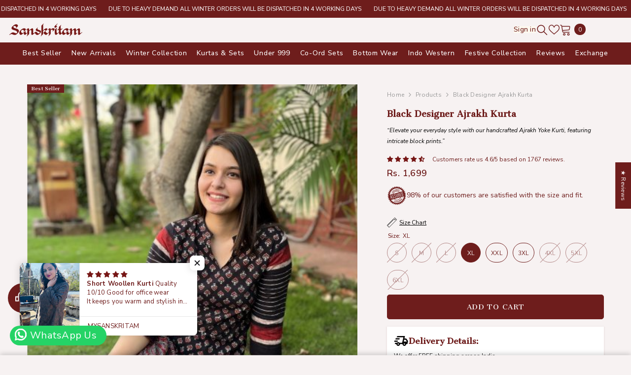

--- FILE ---
content_type: text/html; charset=utf-8
request_url: https://mysanskritam.com/products/black-designer-ajrakh-kurta
body_size: 120900
content:
<!doctype html><html
  class="no-js"
  lang="en"
  
>
  <head>
    <meta charset="utf-8">
    <meta http-equiv="X-UA-Compatible" content="IE=edge">
    <meta name="viewport" content="width=device-width,initial-scale=1">
    <meta name="theme-color" content="">
    <link rel="canonical" href="https://mysanskritam.com/products/black-designer-ajrakh-kurta" canonical-shop-url="https://mysanskritam.com/"><link rel="shortcut icon" href="//mysanskritam.com/cdn/shop/files/logo-png_32x32.png?v=1700817009" type="image/png"><link rel="preconnect" href="https://cdn.shopify.com" crossorigin>
    <title>
      Buy Black Designer Ajrakh Kurta For Women Online | MYSANSKRITAM
</title>

    

    <script type="application/ld+json">
      {
        "@context": "https://schema.org",
        "@type": "Organization",
        "name": "MYSANSKRITAM",
        "url": "https:\/\/mysanskritam.com",
        
        "contactPoint": {
          "@type": "ContactPoint",
          "telephone": "+91-8451967007",
          "contactType": "customer service",
          "areaServed": "IN",
          "availableLanguage": "en"
        },
        "sameAs": [
            "",
            "https:\/\/www.facebook.com\/sanskritam.kurtas\/",
            "",
            "https:\/\/www.instagram.com\/mysanskritam\/?hl=en",
            "",
            "",
            "https:\/\/www.youtube.com\/@mysanskritam",
            ""
        ]
      }
    </script>

    <!-- Meta Pixel Code -->
    <script>
      !(function (f, b, e, v, n, t, s) {
        if (f.fbq) return;
        n = f.fbq = function () {
          n.callMethod ? n.callMethod.apply(n, arguments) : n.queue.push(arguments);
        };
        if (!f._fbq) f._fbq = n;
        n.push = n;
        n.loaded = !0;
        n.version = '2.0';
        n.queue = [];
        t = b.createElement(e);
        t.async = !0;
        t.src = v;
        s = b.getElementsByTagName(e)[0];
        s.parentNode.insertBefore(t, s);
      })(window, document, 'script', 'https://connect.facebook.net/en_US/fbevents.js');
      fbq('init', '656017640539594');
      fbq('track', 'PageView');
    </script>
    <noscript
      ><img
        height="1"
        width="1"
        style="display:none"
        src="https://www.facebook.com/tr?id=656017640539594&ev=PageView&noscript=1"
    ></noscript>
    <!-- End Meta Pixel Code --><meta name="description" content="Check out our Black Designer Ajrakh Kurta online for women from MYSANSKRITAM, Buy now to avail express delivery | easy exchanges | free shipping all over India">

<meta property="og:site_name" content="MYSANSKRITAM">
<meta property="og:url" content="https://mysanskritam.com/products/black-designer-ajrakh-kurta">
<meta property="og:title" content="Buy Black Designer Ajrakh Kurta For Women Online | MYSANSKRITAM">
<meta property="og:type" content="product">
<meta property="og:description" content="Check out our Black Designer Ajrakh Kurta online for women from MYSANSKRITAM, Buy now to avail express delivery | easy exchanges | free shipping all over India"><meta property="og:image" content="http://mysanskritam.com/cdn/shop/files/z1_00215b65-01f2-4def-bbad-8cffd1eba68a.jpg?v=1740157082">
  <meta property="og:image:secure_url" content="https://mysanskritam.com/cdn/shop/files/z1_00215b65-01f2-4def-bbad-8cffd1eba68a.jpg?v=1740157082">
  <meta property="og:image:width" content="446">
  <meta property="og:image:height" content="600"><meta property="og:price:amount" content="1,699.00">
  <meta property="og:price:currency" content="INR"><meta name="twitter:card" content="summary_large_image">
<meta name="twitter:title" content="Buy Black Designer Ajrakh Kurta For Women Online | MYSANSKRITAM">
<meta name="twitter:description" content="Check out our Black Designer Ajrakh Kurta online for women from MYSANSKRITAM, Buy now to avail express delivery | easy exchanges | free shipping all over India">

    <script>window.performance && window.performance.mark && window.performance.mark('shopify.content_for_header.start');</script><meta name="google-site-verification" content="Fw4d5-F3iAtrcx8I4byZ0VTkUof_UdZ3GgFxIPcRRUI">
<meta id="shopify-digital-wallet" name="shopify-digital-wallet" content="/73746776364/digital_wallets/dialog">
<link rel="alternate" type="application/json+oembed" href="https://mysanskritam.com/products/black-designer-ajrakh-kurta.oembed">
<script async="async" src="/checkouts/internal/preloads.js?locale=en-IN"></script>
<script id="shopify-features" type="application/json">{"accessToken":"f9dd9c8c50dba028d70078b0cb445e37","betas":["rich-media-storefront-analytics"],"domain":"mysanskritam.com","predictiveSearch":true,"shopId":73746776364,"locale":"en"}</script>
<script>var Shopify = Shopify || {};
Shopify.shop = "mysanskritam.myshopify.com";
Shopify.locale = "en";
Shopify.currency = {"active":"INR","rate":"1.0"};
Shopify.country = "IN";
Shopify.theme = {"name":"MS\/main","id":181407580460,"schema_name":"Ella","schema_version":"6.7.0","theme_store_id":null,"role":"main"};
Shopify.theme.handle = "null";
Shopify.theme.style = {"id":null,"handle":null};
Shopify.cdnHost = "mysanskritam.com/cdn";
Shopify.routes = Shopify.routes || {};
Shopify.routes.root = "/";</script>
<script type="module">!function(o){(o.Shopify=o.Shopify||{}).modules=!0}(window);</script>
<script>!function(o){function n(){var o=[];function n(){o.push(Array.prototype.slice.apply(arguments))}return n.q=o,n}var t=o.Shopify=o.Shopify||{};t.loadFeatures=n(),t.autoloadFeatures=n()}(window);</script>
<script id="shop-js-analytics" type="application/json">{"pageType":"product"}</script>
<script defer="defer" async type="module" src="//mysanskritam.com/cdn/shopifycloud/shop-js/modules/v2/client.init-shop-cart-sync_IZsNAliE.en.esm.js"></script>
<script defer="defer" async type="module" src="//mysanskritam.com/cdn/shopifycloud/shop-js/modules/v2/chunk.common_0OUaOowp.esm.js"></script>
<script type="module">
  await import("//mysanskritam.com/cdn/shopifycloud/shop-js/modules/v2/client.init-shop-cart-sync_IZsNAliE.en.esm.js");
await import("//mysanskritam.com/cdn/shopifycloud/shop-js/modules/v2/chunk.common_0OUaOowp.esm.js");

  window.Shopify.SignInWithShop?.initShopCartSync?.({"fedCMEnabled":true,"windoidEnabled":true});

</script>
<script>(function() {
  var isLoaded = false;
  function asyncLoad() {
    if (isLoaded) return;
    isLoaded = true;
    var urls = ["https:\/\/app.kiwisizing.com\/web\/js\/dist\/kiwiSizing\/plugin\/SizingPlugin.prod.js?v=330\u0026shop=mysanskritam.myshopify.com","https:\/\/worldphoneize.app\/js\/v1.js?shop=mysanskritam.myshopify.com"];
    for (var i = 0; i < urls.length; i++) {
      var s = document.createElement('script');
      s.type = 'text/javascript';
      s.async = true;
      s.src = urls[i];
      var x = document.getElementsByTagName('script')[0];
      x.parentNode.insertBefore(s, x);
    }
  };
  if(window.attachEvent) {
    window.attachEvent('onload', asyncLoad);
  } else {
    window.addEventListener('load', asyncLoad, false);
  }
})();</script>
<script id="__st">var __st={"a":73746776364,"offset":19800,"reqid":"827cc5fc-f397-48e9-b011-c7c0629ccda7-1768452278","pageurl":"mysanskritam.com\/products\/black-designer-ajrakh-kurta","u":"7bc93aba6f1e","p":"product","rtyp":"product","rid":9006697578796};</script>
<script>window.ShopifyPaypalV4VisibilityTracking = true;</script>
<script id="captcha-bootstrap">!function(){'use strict';const t='contact',e='account',n='new_comment',o=[[t,t],['blogs',n],['comments',n],[t,'customer']],c=[[e,'customer_login'],[e,'guest_login'],[e,'recover_customer_password'],[e,'create_customer']],r=t=>t.map((([t,e])=>`form[action*='/${t}']:not([data-nocaptcha='true']) input[name='form_type'][value='${e}']`)).join(','),a=t=>()=>t?[...document.querySelectorAll(t)].map((t=>t.form)):[];function s(){const t=[...o],e=r(t);return a(e)}const i='password',u='form_key',d=['recaptcha-v3-token','g-recaptcha-response','h-captcha-response',i],f=()=>{try{return window.sessionStorage}catch{return}},m='__shopify_v',_=t=>t.elements[u];function p(t,e,n=!1){try{const o=window.sessionStorage,c=JSON.parse(o.getItem(e)),{data:r}=function(t){const{data:e,action:n}=t;return t[m]||n?{data:e,action:n}:{data:t,action:n}}(c);for(const[e,n]of Object.entries(r))t.elements[e]&&(t.elements[e].value=n);n&&o.removeItem(e)}catch(o){console.error('form repopulation failed',{error:o})}}const l='form_type',E='cptcha';function T(t){t.dataset[E]=!0}const w=window,h=w.document,L='Shopify',v='ce_forms',y='captcha';let A=!1;((t,e)=>{const n=(g='f06e6c50-85a8-45c8-87d0-21a2b65856fe',I='https://cdn.shopify.com/shopifycloud/storefront-forms-hcaptcha/ce_storefront_forms_captcha_hcaptcha.v1.5.2.iife.js',D={infoText:'Protected by hCaptcha',privacyText:'Privacy',termsText:'Terms'},(t,e,n)=>{const o=w[L][v],c=o.bindForm;if(c)return c(t,g,e,D).then(n);var r;o.q.push([[t,g,e,D],n]),r=I,A||(h.body.append(Object.assign(h.createElement('script'),{id:'captcha-provider',async:!0,src:r})),A=!0)});var g,I,D;w[L]=w[L]||{},w[L][v]=w[L][v]||{},w[L][v].q=[],w[L][y]=w[L][y]||{},w[L][y].protect=function(t,e){n(t,void 0,e),T(t)},Object.freeze(w[L][y]),function(t,e,n,w,h,L){const[v,y,A,g]=function(t,e,n){const i=e?o:[],u=t?c:[],d=[...i,...u],f=r(d),m=r(i),_=r(d.filter((([t,e])=>n.includes(e))));return[a(f),a(m),a(_),s()]}(w,h,L),I=t=>{const e=t.target;return e instanceof HTMLFormElement?e:e&&e.form},D=t=>v().includes(t);t.addEventListener('submit',(t=>{const e=I(t);if(!e)return;const n=D(e)&&!e.dataset.hcaptchaBound&&!e.dataset.recaptchaBound,o=_(e),c=g().includes(e)&&(!o||!o.value);(n||c)&&t.preventDefault(),c&&!n&&(function(t){try{if(!f())return;!function(t){const e=f();if(!e)return;const n=_(t);if(!n)return;const o=n.value;o&&e.removeItem(o)}(t);const e=Array.from(Array(32),(()=>Math.random().toString(36)[2])).join('');!function(t,e){_(t)||t.append(Object.assign(document.createElement('input'),{type:'hidden',name:u})),t.elements[u].value=e}(t,e),function(t,e){const n=f();if(!n)return;const o=[...t.querySelectorAll(`input[type='${i}']`)].map((({name:t})=>t)),c=[...d,...o],r={};for(const[a,s]of new FormData(t).entries())c.includes(a)||(r[a]=s);n.setItem(e,JSON.stringify({[m]:1,action:t.action,data:r}))}(t,e)}catch(e){console.error('failed to persist form',e)}}(e),e.submit())}));const S=(t,e)=>{t&&!t.dataset[E]&&(n(t,e.some((e=>e===t))),T(t))};for(const o of['focusin','change'])t.addEventListener(o,(t=>{const e=I(t);D(e)&&S(e,y())}));const B=e.get('form_key'),M=e.get(l),P=B&&M;t.addEventListener('DOMContentLoaded',(()=>{const t=y();if(P)for(const e of t)e.elements[l].value===M&&p(e,B);[...new Set([...A(),...v().filter((t=>'true'===t.dataset.shopifyCaptcha))])].forEach((e=>S(e,t)))}))}(h,new URLSearchParams(w.location.search),n,t,e,['guest_login'])})(!0,!0)}();</script>
<script integrity="sha256-4kQ18oKyAcykRKYeNunJcIwy7WH5gtpwJnB7kiuLZ1E=" data-source-attribution="shopify.loadfeatures" defer="defer" src="//mysanskritam.com/cdn/shopifycloud/storefront/assets/storefront/load_feature-a0a9edcb.js" crossorigin="anonymous"></script>
<script data-source-attribution="shopify.dynamic_checkout.dynamic.init">var Shopify=Shopify||{};Shopify.PaymentButton=Shopify.PaymentButton||{isStorefrontPortableWallets:!0,init:function(){window.Shopify.PaymentButton.init=function(){};var t=document.createElement("script");t.src="https://mysanskritam.com/cdn/shopifycloud/portable-wallets/latest/portable-wallets.en.js",t.type="module",document.head.appendChild(t)}};
</script>
<script data-source-attribution="shopify.dynamic_checkout.buyer_consent">
  function portableWalletsHideBuyerConsent(e){var t=document.getElementById("shopify-buyer-consent"),n=document.getElementById("shopify-subscription-policy-button");t&&n&&(t.classList.add("hidden"),t.setAttribute("aria-hidden","true"),n.removeEventListener("click",e))}function portableWalletsShowBuyerConsent(e){var t=document.getElementById("shopify-buyer-consent"),n=document.getElementById("shopify-subscription-policy-button");t&&n&&(t.classList.remove("hidden"),t.removeAttribute("aria-hidden"),n.addEventListener("click",e))}window.Shopify?.PaymentButton&&(window.Shopify.PaymentButton.hideBuyerConsent=portableWalletsHideBuyerConsent,window.Shopify.PaymentButton.showBuyerConsent=portableWalletsShowBuyerConsent);
</script>
<script data-source-attribution="shopify.dynamic_checkout.cart.bootstrap">document.addEventListener("DOMContentLoaded",(function(){function t(){return document.querySelector("shopify-accelerated-checkout-cart, shopify-accelerated-checkout")}if(t())Shopify.PaymentButton.init();else{new MutationObserver((function(e,n){t()&&(Shopify.PaymentButton.init(),n.disconnect())})).observe(document.body,{childList:!0,subtree:!0})}}));
</script>
<script id="sections-script" data-sections="header-navigation-utility,header-navigation-plain,header-mobile,header-submenu-with-image" defer="defer" src="//mysanskritam.com/cdn/shop/t/53/compiled_assets/scripts.js?18425"></script>
<script>window.performance && window.performance.mark && window.performance.mark('shopify.content_for_header.end');</script>
    <style>@import url('https://fonts.googleapis.com/css?family=Cantata+One:300,300i,400,400i,500,500i,600,600i,700,700i,800,800i&display=swap');
                @import url('https://fonts.googleapis.com/css?family=Nunito+Sans:300,300i,400,400i,500,500i,600,600i,700,700i,800,800i&display=swap');
                    :root {
        --font-family-1: Cantata One;
        --font-family-2: Nunito Sans;

        /* Settings Body */--font-body-family: Nunito Sans;--font-body-size: 12px;--font-body-weight: 400;--body-line-height: 22px;--body-letter-spacing: .02em;

        /* Settings Heading */--font-heading-family: Cantata One;--font-heading-size: 16px;--font-heading-weight: 500;--font-heading-style: normal;--heading-line-height: 24px;--heading-letter-spacing: .05em;--heading-text-transform: uppercase;--heading-border-height: 2px;

        /* Menu Lv1 */--font-menu-lv1-family: Nunito Sans;--font-menu-lv1-size: 14px;--font-menu-lv1-weight: 500;--menu-lv1-line-height: 22px;--menu-lv1-letter-spacing: .05em;--menu-lv1-text-transform: capitalize;

        /* Menu Lv2 */--font-menu-lv2-family: Cantata One;--font-menu-lv2-size: 12px;--font-menu-lv2-weight: 400;--menu-lv2-line-height: 22px;--menu-lv2-letter-spacing: .02em;--menu-lv2-text-transform: capitalize;

        /* Menu Lv3 */--font-menu-lv3-family: Cantata One;--font-menu-lv3-size: 12px;--font-menu-lv3-weight: 400;--menu-lv3-line-height: 22px;--menu-lv3-letter-spacing: .02em;--menu-lv3-text-transform: capitalize;

        /* Mega Menu Lv2 */--font-mega-menu-lv2-family: Cantata One;--font-mega-menu-lv2-size: 12px;--font-mega-menu-lv2-weight: 600;--font-mega-menu-lv2-style: normal;--mega-menu-lv2-line-height: 22px;--mega-menu-lv2-letter-spacing: .02em;--mega-menu-lv2-text-transform: uppercase;

        /* Mega Menu Lv3 */--font-mega-menu-lv3-family: Cantata One;--font-mega-menu-lv3-size: 12px;--font-mega-menu-lv3-weight: 400;--mega-menu-lv3-line-height: 22px;--mega-menu-lv3-letter-spacing: .02em;--mega-menu-lv3-text-transform: capitalize;

        /* Product Card Title */--product-title-font: Cantata One;--product-title-font-size : 12px;--product-title-font-weight : 400;--product-title-line-height: 22px;--product-title-letter-spacing: .02em;--product-title-line-text : 1;--product-title-text-transform : capitalize;--product-title-margin-bottom: 10px;

        /* Product Card Vendor */--product-vendor-font: Cantata One;--product-vendor-font-size : 12px;--product-vendor-font-weight : 400;--product-vendor-font-style : normal;--product-vendor-line-height: 22px;--product-vendor-letter-spacing: .02em;--product-vendor-text-transform : uppercase;--product-vendor-margin-bottom: 0px;--product-vendor-margin-top: 0px;

        /* Product Card Price */--product-price-font: Cantata One;--product-price-font-size : 14px;--product-price-font-weight : 600;--product-price-line-height: 22px;--product-price-letter-spacing: .02em;--product-price-margin-top: 0px;--product-price-margin-bottom: 13px;

        /* Product Card Badge */--badge-font: Cantata One;--badge-font-size : 12px;--badge-font-weight : 400;--badge-text-transform : capitalize;--badge-letter-spacing: .02em;--badge-line-height: 20px;--badge-border-radius: 0px;--badge-padding-top: 0px;--badge-padding-bottom: 0px;--badge-padding-left-right: 8px;--badge-postion-top: 0px;--badge-postion-left-right: 0px;

        /* Product Quickview */
        --product-quickview-font-size : 12px; --product-quickview-line-height: 23px; --product-quickview-border-radius: 1px; --product-quickview-padding-top: 0px; --product-quickview-padding-bottom: 0px; --product-quickview-padding-left-right: 7px; --product-quickview-sold-out-product: #e95144;--product-quickview-box-shadow: none;/* Blog Card Tile */--blog-title-font: Nunito Sans;--blog-title-font-size : 20px; --blog-title-font-weight : 700; --blog-title-line-height: 29px; --blog-title-letter-spacing: .09em; --blog-title-text-transform : uppercase;

        /* Blog Card Info (Date, Author) */--blog-info-font: Cantata One;--blog-info-font-size : 14px; --blog-info-font-weight : 400; --blog-info-line-height: 20px; --blog-info-letter-spacing: .02em; --blog-info-text-transform : uppercase;

        /* Button 1 */--btn-1-font-family: Cantata One;--btn-1-font-size: 14px; --btn-1-font-weight: 700; --btn-1-text-transform: uppercase; --btn-1-line-height: 22px; --btn-1-letter-spacing: .05em; --btn-1-text-align: center; --btn-1-border-radius: 0px; --btn-1-border-width: 1px; --btn-1-border-style: solid; --btn-1-padding-top: 10px; --btn-1-padding-bottom: 10px; --btn-1-horizontal-length: 0px; --btn-1-vertical-length: 0px; --btn-1-blur-radius: 0px; --btn-1-spread: 0px;
        --btn-1-all-bg-opacity-hover: rgba(0, 0, 0, 0.5);--btn-1-inset: ;/* Button 2 */--btn-2-font-family: Nunito Sans;--btn-2-font-size: 18px; --btn-2-font-weight: 700; --btn-2-text-transform: uppercase; --btn-2-line-height: 23px; --btn-2-letter-spacing: .05em; --btn-2-text-align: right; --btn-2-border-radius: 6px; --btn-2-border-width: 1px; --btn-2-border-style: solid; --btn-2-padding-top: 20px; --btn-2-padding-bottom: 20px; --btn-2-horizontal-length: 4px; --btn-2-vertical-length: 4px; --btn-2-blur-radius: 7px; --btn-2-spread: 0px;
        --btn-2-all-bg-opacity: rgba(25, 145, 226, 0.5);--btn-2-all-bg-opacity-hover: rgba(0, 0, 0, 0.5);--btn-2-inset: ;/* Button 3 */--btn-3-font-family: Cantata One;--btn-3-font-size: 14px; --btn-3-font-weight: 700; --btn-3-text-transform: uppercase; --btn-3-line-height: 22px; --btn-3-letter-spacing: .05em; --btn-3-text-align: center; --btn-3-border-radius: 0px; --btn-3-border-width: 1px; --btn-3-border-style: solid; --btn-3-padding-top: 10px; --btn-3-padding-bottom: 10px; --btn-3-horizontal-length: 0px; --btn-3-vertical-length: 0px; --btn-3-blur-radius: 0px; --btn-3-spread: 0px;
        --btn-3-all-bg-opacity: rgba(0, 0, 0, 0.1);--btn-3-all-bg-opacity-hover: rgba(0, 0, 0, 0.1);--btn-3-inset: ;/* Footer Heading */--footer-heading-font-family: Cantata One;--footer-heading-font-size : 15px; --footer-heading-font-weight : 600; --footer-heading-line-height : 22px; --footer-heading-letter-spacing : .05em; --footer-heading-text-transform : uppercase;

        /* Footer Link */--footer-link-font-family: Cantata One;--footer-link-font-size : 12px; --footer-link-font-weight : ; --footer-link-line-height : 28px; --footer-link-letter-spacing : .02em; --footer-link-text-transform : capitalize;

        /* Page Title */--font-page-title-family: Cantata One;--font-page-title-size: 20px; --font-page-title-weight: 700; --font-page-title-style: normal; --page-title-line-height: 20px; --page-title-letter-spacing: .05em; --page-title-text-transform: uppercase;

        /* Font Product Tab Title */
        --font-tab-type-1: Cantata One; --font-tab-type-2: Nunito Sans;

        /* Text Size */
        --text-size-font-size : 10px; --text-size-font-weight : 400; --text-size-line-height : 22px; --text-size-letter-spacing : 0; --text-size-text-transform : uppercase; --text-size-color : #787878;

        /* Font Weight */
        --font-weight-normal: 400; --font-weight-medium: 500; --font-weight-semibold: 600; --font-weight-bold: 700; --font-weight-bolder: 800; --font-weight-black: 900;

        /* Radio Button */
        --form-label-checkbox-before-bg: #fff; --form-label-checkbox-before-border: #cecece; --form-label-checkbox-before-bg-checked: #000;

        /* Conatiner */
        --body-custom-width-container: 1600px;

        /* Layout Boxed */
        --color-background-layout-boxed: #f8f8f8;/* Arrow */
        --position-horizontal-slick-arrow: 0;

        /* General Color*/
        --color-text: #6e1d1c; --color-text2: #6e1d1c; --color-global: #6e1d1c; --color-white: #FFFFFF; --color-grey: #6e1d1c; --color-black: #6e1d1c; --color-base-text-rgb: 110, 29, 28; --color-base-text2-rgb: 110, 29, 28; --color-background: #f7f2f2; --color-background-rgb: 247, 242, 242; --color-background-overylay: rgba(247, 242, 242, 0.9); --color-base-accent-text: ; --color-base-accent-1: ; --color-base-accent-2: ; --color-link: #6e1d1c; --color-link-hover: #6e1d1c; --color-error: #D93333; --color-error-bg: #FCEEEE; --color-success: #5A5A5A; --color-success-bg: #DFF0D8; --color-info: #202020; --color-info-bg: #FFF2DD; --color-link-underline: rgba(110, 29, 28, 0.5); --color-breadcrumb: #999999; --colors-breadcrumb-hover: #232323;--colors-breadcrumb-active: #999999; --border-global: #e6e6e6; --bg-global: #fafafa; --bg-planceholder: #fafafa; --color-warning: #fff; --bg-warning: #e0b252; --color-background-10 : #e9dddd; --color-background-20 : #dcc7c7; --color-background-30 : #ceb2b2; --color-background-50 : #b38887; --color-background-global : #b38887;

        /* Arrow Color */
        --arrow-color: #323232; --arrow-background-color: #fff; --arrow-border-color: #ccc;--arrow-color-hover: #323232;--arrow-background-color-hover: #f8f8f8;--arrow-border-color-hover: #f8f8f8;--arrow-width: 35px;--arrow-height: 35px;--arrow-size: px;--arrow-size-icon: 17px;--arrow-border-radius: 50%;--arrow-border-width: 1px;--arrow-width-half: -17px;

        /* Pagination Color */
        --pagination-item-color: #3c3c3c; --pagination-item-color-active: #3c3c3c; --pagination-item-bg-color: #fff;--pagination-item-bg-color-active: #fff;--pagination-item-border-color: #fff;--pagination-item-border-color-active: #ffffff;--pagination-arrow-color: #f7f2f2;--pagination-arrow-color-active: #f7f2f2;--pagination-arrow-bg-color: #6e1d1c;--pagination-arrow-bg-color-active: #6e1d1c;--pagination-arrow-border-color: #6e1d1c;--pagination-arrow-border-color-active: #6e1d1c;

        /* Dots Color */
        --dots-color: transparent;--dots-border-color: #323232;--dots-color-active: #323232;--dots-border-color-active: #323232;--dots-style2-background-opacity: #00000050;--dots-width: 12px;--dots-height: 12px;

        /* Button Color */
        --btn-1-color: #f7f2f2;--btn-1-bg: #6e1d1c;--btn-1-border: #6e1d1c;--btn-1-color-hover: #6e1d1c;--btn-1-bg-hover: #f7f2f2;--btn-1-border-hover: #f7f2f2;
        --btn-2-color: #f7f2f2;--btn-2-bg: #6e1d1c;--btn-2-border: #6e1d1c;--btn-2-color-hover: #6e1d1c;--btn-2-bg-hover: #f7f2f2;--btn-2-border-hover: #f7f2f2;
        --btn-3-color: #FFFFFF;--btn-3-bg: #e9514b;--btn-3-border: #e9514b;--btn-3-color-hover: #ffffff;--btn-3-bg-hover: #e9514b;--btn-3-border-hover: #e9514b;
        --anchor-transition: all ease .3s;--bg-white: #ffffff;--bg-black: #000000;--bg-grey: #808080;--icon: var(--color-text);--text-cart: #3c3c3c;--duration-short: 100ms;--duration-default: 350ms;--duration-long: 500ms;--form-input-bg: #ffffff;--form-input-border: #c7c7c7;--form-input-color: #6e1d1c;--form-input-placeholder: #6e1d1c;--form-label: #6e1d1c;

        --new-badge-color: #f7f2f2;--new-badge-bg: #6e1d1c;--sale-badge-color: #f7f2f2;--sale-badge-bg: #6e1d1c;--sold-out-badge-color: #ffffff;--sold-out-badge-bg: #c1c1c1;--custom-badge-color: #ffffff;--custom-badge-bg: #ffbb49;--bundle-badge-color: #ffffff;--bundle-badge-bg: #232323;
        
        --product-title-color : #6e1d1c;--product-title-color-hover : #6e1d1c;--product-vendor-color : #969696;--product-price-color : #6e1d1c;--product-sale-price-color : #6e1d1c;--product-compare-price-color : #969696;--product-countdown-color : #c12e48;--product-countdown-bg-color : #ffffff;

        --product-swatch-border : #cbcbcb;--product-swatch-border-active : #232323;--product-swatch-width : 40px;--product-swatch-height : 40px;--product-swatch-border-radius : 0px;--product-swatch-color-width : 40px;--product-swatch-color-height : 40px;--product-swatch-color-border-radius : 20px;

        --product-wishlist-color : #6e1d1c;--product-wishlist-bg : #f7f2f2;--product-wishlist-border : transparent;--product-wishlist-color-added : #f7f2f2;--product-wishlist-bg-added : #6e1d1c;--product-wishlist-border-added : transparent;--product-compare-color : #000000;--product-compare-bg : #FFFFFF;--product-compare-color-added : #D12442; --product-compare-bg-added : #FFFFFF; --product-hot-stock-text-color : #d62828; --product-quick-view-color : #000000; --product-cart-image-fit : unset; --product-title-variant-font-size: 16px;--product-quick-view-bg : #FFFFFF;--product-quick-view-bg-above-button: rgba(255, 255, 255, 0.7);--product-quick-view-color-hover : #FFFFFF;--product-quick-view-bg-hover : #000000;--product-action-color : #f7f2f2;--product-action-bg : #6e1d1c;--product-action-border : #6e1d1c;--product-action-color-hover : #6e1d1c;--product-action-bg-hover : #f7f2f2;--product-action-border-hover : #f7f2f2;

        /* Multilevel Category Filter */
        --color-label-multiLevel-categories: #232323;--bg-label-multiLevel-categories: #fff;--color-button-multiLevel-categories: #fff;--bg-button-multiLevel-categories: #ff8b21;--border-button-multiLevel-categories: transparent;--hover-color-button-multiLevel-categories: #fff;--hover-bg-button-multiLevel-categories: #ff8b21;--cart-item-bg : #f7f2f2;--cart-item-border : #f7f2f2;--cart-item-border-width : 1px;--cart-item-border-style : solid;--w-product-swatch-custom: 30px;--h-product-swatch-custom: 30px;--w-product-swatch-custom-mb: 20px;--h-product-swatch-custom-mb: 20px;--font-size-product-swatch-more: 12px;--swatch-border : #cbcbcb;--swatch-border-active : #232323;

        --variant-size: #6e1d1c;--variant-size-border: #e7e7e7;--variant-size-bg: #f7f2f2;--variant-size-hover: #ffffff;--variant-size-border-hover: #232323;--variant-size-bg-hover: #232323;--variant-bg : #ffffff; --variant-color : #232323; --variant-bg-active : #ffffff; --variant-color-active : #232323;

        --fontsize-text-social: 12px;
        --page-content-distance: 64px;--sidebar-content-distance: 40px;--button-transition-ease: cubic-bezier(.25,.46,.45,.94);

        /* Loading Spinner Color */
        --spinner-top-color: #fc0; --spinner-right-color: #4dd4c6; --spinner-bottom-color: #f00; --spinner-left-color: #f6f6f6;

        /* Product Card Marquee */
        --product-marquee-background-color: ;--product-marquee-text-color: #FFFFFF;--product-marquee-text-size: 14px;--product-marquee-text-mobile-size: 14px;--product-marquee-text-weight: 400;--product-marquee-text-transform: none;--product-marquee-text-style: italic;--product-marquee-speed: ; --product-marquee-line-height: calc(var(--product-marquee-text-mobile-size) * 1.5);
    }
</style>
    <link href="//mysanskritam.com/cdn/shop/t/53/assets/base.css?v=98318078442762727971767444505" rel="stylesheet" type="text/css" media="all" />
<link href="//mysanskritam.com/cdn/shop/t/53/assets/custom.css?v=40747754466581439151767444504" rel="stylesheet" type="text/css" media="all" />
<link href="//mysanskritam.com/cdn/shop/t/53/assets/animated.css?v=91884483947907798981767444503" rel="stylesheet" type="text/css" media="all" />
<link href="//mysanskritam.com/cdn/shop/t/53/assets/component-card.css?v=124006337368568561311767444506" rel="stylesheet" type="text/css" media="all" />
<link href="//mysanskritam.com/cdn/shop/t/53/assets/component-loading-overlay.css?v=23413779889692260311767444505" rel="stylesheet" type="text/css" media="all" />
<link href="//mysanskritam.com/cdn/shop/t/53/assets/component-loading-banner.css?v=174182093490133639901767444504" rel="stylesheet" type="text/css" media="all" />
<link href="//mysanskritam.com/cdn/shop/t/53/assets/component-quick-cart.css?v=51373453988532490831767444503" rel="stylesheet" type="text/css" media="all" />
<link rel="stylesheet" href="//mysanskritam.com/cdn/shop/t/53/assets/vendor.css?v=164616260963476715651767444503" media="print" onload="this.media='all'">
<noscript><link href="//mysanskritam.com/cdn/shop/t/53/assets/vendor.css?v=164616260963476715651767444503" rel="stylesheet" type="text/css" media="all" /></noscript>


	<link href="//mysanskritam.com/cdn/shop/t/53/assets/component-card-05.css?v=149338324435565120101767444505" rel="stylesheet" type="text/css" media="all" />


<link href="//mysanskritam.com/cdn/shop/t/53/assets/component-predictive-search.css?v=18150319448523745721767444504" rel="stylesheet" type="text/css" media="all" />
<link rel="stylesheet" href="//mysanskritam.com/cdn/shop/t/53/assets/component-newsletter.css?v=111617043413587308161767444503" media="print" onload="this.media='all'">
<link rel="stylesheet" href="//mysanskritam.com/cdn/shop/t/53/assets/component-slider.css?v=134420753549460766241767444504" media="print" onload="this.media='all'">
<link rel="stylesheet" href="//mysanskritam.com/cdn/shop/t/53/assets/component-list-social.css?v=102044711114163579551767444504" media="print" onload="this.media='all'"><noscript><link href="//mysanskritam.com/cdn/shop/t/53/assets/component-newsletter.css?v=111617043413587308161767444503" rel="stylesheet" type="text/css" media="all" /></noscript>
<noscript><link href="//mysanskritam.com/cdn/shop/t/53/assets/component-slider.css?v=134420753549460766241767444504" rel="stylesheet" type="text/css" media="all" /></noscript>
<noscript><link href="//mysanskritam.com/cdn/shop/t/53/assets/component-list-social.css?v=102044711114163579551767444504" rel="stylesheet" type="text/css" media="all" /></noscript>

<style type="text/css">
	.nav-title-mobile {display: none;}.list-menu--disclosure{display: none;position: absolute;min-width: 100%;width: 22rem;background-color: var(--bg-white);box-shadow: 0 1px 4px 0 rgb(0 0 0 / 15%);padding: 5px 0 5px 20px;opacity: 0;visibility: visible;pointer-events: none;transition: opacity var(--duration-default) ease, transform var(--duration-default) ease;}.list-menu--disclosure-2{margin-left: calc(100% - 15px);z-index: 2;top: -5px;}.list-menu--disclosure:focus {outline: none;}.list-menu--disclosure.localization-selector {max-height: 18rem;overflow: auto;width: 10rem;padding: 0.5rem;}.js menu-drawer > details > summary::before, .js menu-drawer > details[open]:not(.menu-opening) > summary::before {content: '';position: absolute;cursor: default;width: 100%;height: calc(100vh - 100%);height: calc(var(--viewport-height, 100vh) - (var(--header-bottom-position, 100%)));top: 100%;left: 0;background: var(--color-foreground-50);opacity: 0;visibility: hidden;z-index: 2;transition: opacity var(--duration-default) ease,visibility var(--duration-default) ease;}menu-drawer > details[open] > summary::before {visibility: visible;opacity: 1;}.menu-drawer {position: absolute;transform: translateX(-100%);visibility: hidden;z-index: 3;left: 0;top: 100%;width: 100%;max-width: calc(100vw - 4rem);padding: 0;border: 0.1rem solid var(--color-background-10);border-left: 0;border-bottom: 0;background-color: var(--bg-white);overflow-x: hidden;}.js .menu-drawer {height: calc(100vh - 100%);height: calc(var(--viewport-height, 100vh) - (var(--header-bottom-position, 100%)));}.js details[open] > .menu-drawer, .js details[open] > .menu-drawer__submenu {transition: transform var(--duration-default) ease, visibility var(--duration-default) ease;}.no-js details[open] > .menu-drawer, .js details[open].menu-opening > .menu-drawer, details[open].menu-opening > .menu-drawer__submenu {transform: translateX(0);visibility: visible;}@media screen and (min-width: 750px) {.menu-drawer {width: 40rem;}.no-js .menu-drawer {height: auto;}}.menu-drawer__inner-container {position: relative;height: 100%;}.menu-drawer__navigation-container {display: grid;grid-template-rows: 1fr auto;align-content: space-between;overflow-y: auto;height: 100%;}.menu-drawer__navigation {padding: 0 0 5.6rem 0;}.menu-drawer__inner-submenu {height: 100%;overflow-x: hidden;overflow-y: auto;}.no-js .menu-drawer__navigation {padding: 0;}.js .menu-drawer__menu li {width: 100%;border-bottom: 1px solid #e6e6e6;overflow: hidden;}.menu-drawer__menu-item{line-height: var(--body-line-height);letter-spacing: var(--body-letter-spacing);padding: 10px 20px 10px 15px;cursor: pointer;display: flex;align-items: center;justify-content: space-between;}.menu-drawer__menu-item .label{display: inline-block;vertical-align: middle;font-size: calc(var(--font-body-size) - 4px);font-weight: var(--font-weight-normal);letter-spacing: var(--body-letter-spacing);height: 20px;line-height: 20px;margin: 0 0 0 10px;padding: 0 5px;text-transform: uppercase;text-align: center;position: relative;}.menu-drawer__menu-item .label:before{content: "";position: absolute;border: 5px solid transparent;top: 50%;left: -9px;transform: translateY(-50%);}.menu-drawer__menu-item > .icon{width: 24px;height: 24px;margin: 0 10px 0 0;}.menu-drawer__menu-item > .symbol {position: absolute;right: 20px;top: 50%;transform: translateY(-50%);display: flex;align-items: center;justify-content: center;font-size: 0;pointer-events: none;}.menu-drawer__menu-item > .symbol .icon{width: 14px;height: 14px;opacity: .6;}.menu-mobile-icon .menu-drawer__menu-item{justify-content: flex-start;}.no-js .menu-drawer .menu-drawer__menu-item > .symbol {display: none;}.js .menu-drawer__submenu {position: absolute;top: 0;width: 100%;bottom: 0;left: 0;background-color: var(--bg-white);z-index: 1;transform: translateX(100%);visibility: hidden;}.js .menu-drawer__submenu .menu-drawer__submenu {overflow-y: auto;}.menu-drawer__close-button {display: block;width: 100%;padding: 10px 15px;background-color: transparent;border: none;background: #f6f8f9;position: relative;}.menu-drawer__close-button .symbol{position: absolute;top: auto;left: 20px;width: auto;height: 22px;z-index: 10;display: flex;align-items: center;justify-content: center;font-size: 0;pointer-events: none;}.menu-drawer__close-button .icon {display: inline-block;vertical-align: middle;width: 18px;height: 18px;transform: rotate(180deg);}.menu-drawer__close-button .text{max-width: calc(100% - 50px);white-space: nowrap;overflow: hidden;text-overflow: ellipsis;display: inline-block;vertical-align: top;width: 100%;margin: 0 auto;}.no-js .menu-drawer__close-button {display: none;}.menu-drawer__utility-links {padding: 2rem;}.menu-drawer__account {display: inline-flex;align-items: center;text-decoration: none;padding: 1.2rem;margin-left: -1.2rem;font-size: 1.4rem;}.menu-drawer__account .icon-account {height: 2rem;width: 2rem;margin-right: 1rem;}.menu-drawer .list-social {justify-content: flex-start;margin-left: -1.25rem;margin-top: 2rem;}.menu-drawer .list-social:empty {display: none;}.menu-drawer .list-social__link {padding: 1.3rem 1.25rem;}

	/* Style General */
	.d-block{display: block}.d-inline-block{display: inline-block}.d-flex{display: flex}.d-none {display: none}.d-grid{display: grid}.ver-alg-mid {vertical-align: middle}.ver-alg-top{vertical-align: top}
	.flex-jc-start{justify-content:flex-start}.flex-jc-end{justify-content:flex-end}.flex-jc-center{justify-content:center}.flex-jc-between{justify-content:space-between}.flex-jc-stretch{justify-content:stretch}.flex-align-start{align-items: flex-start}.flex-align-center{align-items: center}.flex-align-end{align-items: flex-end}.flex-align-stretch{align-items:stretch}.flex-wrap{flex-wrap: wrap}.flex-nowrap{flex-wrap: nowrap}.fd-row{flex-direction:row}.fd-row-reverse{flex-direction:row-reverse}.fd-column{flex-direction:column}.fd-column-reverse{flex-direction:column-reverse}.fg-0{flex-grow:0}.fs-0{flex-shrink:0}.gap-15{gap:15px}.gap-30{gap:30px}.gap-col-30{column-gap:30px}
	.p-relative{position:relative}.p-absolute{position:absolute}.p-static{position:static}.p-fixed{position:fixed;}
	.zi-1{z-index:1}.zi-2{z-index:2}.zi-3{z-index:3}.zi-5{z-index:5}.zi-6{z-index:6}.zi-7{z-index:7}.zi-9{z-index:9}.zi-10{z-index:10}.zi-99{z-index:99} .zi-100{z-index:100} .zi-101{z-index:101}
	.top-0{top:0}.top-100{top:100%}.top-auto{top:auto}.left-0{left:0}.left-auto{left:auto}.right-0{right:0}.right-auto{right:auto}.bottom-0{bottom:0}
	.middle-y{top:50%;transform:translateY(-50%)}.middle-x{left:50%;transform:translateX(-50%)}
	.opacity-0{opacity:0}.opacity-1{opacity:1}
	.o-hidden{overflow:hidden}.o-visible{overflow:visible}.o-unset{overflow:unset}.o-x-hidden{overflow-x:hidden}.o-y-auto{overflow-y:auto;}
	.pt-0{padding-top:0}.pt-2{padding-top:2px}.pt-5{padding-top:5px}.pt-10{padding-top:10px}.pt-10-imp{padding-top:10px !important}.pt-12{padding-top:12px}.pt-16{padding-top:16px}.pt-20{padding-top:20px}.pt-24{padding-top:24px}.pt-30{padding-top:30px}.pt-32{padding-top:32px}.pt-36{padding-top:36px}.pt-48{padding-top:48px}.pb-0{padding-bottom:0}.pb-5{padding-bottom:5px}.pb-10{padding-bottom:10px}.pb-10-imp{padding-bottom:10px !important}.pb-12{padding-bottom:12px}.pb-15{padding-bottom:15px}.pb-16{padding-bottom:16px}.pb-18{padding-bottom:18px}.pb-20{padding-bottom:20px}.pb-24{padding-bottom:24px}.pb-32{padding-bottom:32px}.pb-40{padding-bottom:40px}.pb-48{padding-bottom:48px}.pb-50{padding-bottom:50px}.pb-80{padding-bottom:80px}.pb-84{padding-bottom:84px}.pr-0{padding-right:0}.pr-5{padding-right: 5px}.pr-10{padding-right:10px}.pr-20{padding-right:20px}.pr-24{padding-right:24px}.pr-30{padding-right:30px}.pr-36{padding-right:36px}.pr-80{padding-right:80px}.pl-0{padding-left:0}.pl-12{padding-left:12px}.pl-20{padding-left:20px}.pl-24{padding-left:24px}.pl-36{padding-left:36px}.pl-48{padding-left:48px}.pl-52{padding-left:52px}.pl-80{padding-left:80px}.p-zero{padding:0}
	.m-lr-auto{margin:0 auto}.m-zero{margin:0}.ml-auto{margin-left:auto}.ml-0{margin-left:0}.ml-5{margin-left:5px}.ml-15{margin-left:15px}.ml-20{margin-left:20px}.ml-30{margin-left:30px}.mr-auto{margin-right:auto}.mr-0{margin-right:0}.mr-5{margin-right:5px}.mr-10{margin-right:10px}.mr-20{margin-right:20px}.mr-30{margin-right:30px}.mt-0{margin-top: 0}.mt-10{margin-top: 10px}.mt-15{margin-top: 15px}.mt-20{margin-top: 20px}.mt-25{margin-top: 25px}.mt-30{margin-top: 30px}.mt-40{margin-top: 40px}.mt-45{margin-top: 45px}.mb-0{margin-bottom: 0}.mb-5{margin-bottom: 5px}.mb-10{margin-bottom: 10px}.mb-15{margin-bottom: 15px}.mb-18{margin-bottom: 18px}.mb-20{margin-bottom: 20px}.mb-30{margin-bottom: 30px}
	.h-0{height:0}.h-100{height:100%}.h-100v{height:100vh}.h-auto{height:auto}.mah-100{max-height:100%}.mih-15{min-height: 15px}.mih-none{min-height: unset}.lih-15{line-height: 15px}
	.w-50pc{width:50%}.w-100{width:100%}.w-100v{width:100vw}.maw-100{max-width:100%}.maw-300{max-width:300px}.maw-480{max-width: 480px}.maw-780{max-width: 780px}.w-auto{width:auto}.minw-auto{min-width: auto}.min-w-100{min-width: 100px}
	.float-l{float:left}.float-r{float:right}
	.b-zero{border:none}.br-50p{border-radius:50%}.br-zero{border-radius:0}.br-2{border-radius:2px}.bg-none{background: none}
	.stroke-w-0{stroke-width: 0px}.stroke-w-1h{stroke-width: 0.5px}.stroke-w-1{stroke-width: 1px}.stroke-w-3{stroke-width: 3px}.stroke-w-5{stroke-width: 5px}.stroke-w-7 {stroke-width: 7px}.stroke-w-10 {stroke-width: 10px}.stroke-w-12 {stroke-width: 12px}.stroke-w-15 {stroke-width: 15px}.stroke-w-20 {stroke-width: 20px}.stroke-w-25 {stroke-width: 25px}.stroke-w-30{stroke-width: 30px}.stroke-w-32 {stroke-width: 32px}.stroke-w-40 {stroke-width: 40px}
	.w-21{width: 21px}.w-23{width: 23px}.w-24{width: 24px}.h-22{height: 22px}.h-23{height: 23px}.h-24{height: 24px}.w-h-16{width: 16px;height: 16px}.w-h-17{width: 17px;height: 17px}.w-h-18 {width: 18px;height: 18px}.w-h-19{width: 19px;height: 19px}.w-h-20 {width: 20px;height: 20px}.w-h-21{width: 21px;height: 21px}.w-h-22 {width: 22px;height: 22px}.w-h-23{width: 23px;height: 23px}.w-h-24 {width: 24px;height: 24px}.w-h-25 {width: 25px;height: 25px}.w-h-26 {width: 26px;height: 26px}.w-h-27 {width: 27px;height: 27px}.w-h-28 {width: 28px;height: 28px}.w-h-29 {width: 29px;height: 29px}.w-h-30 {width: 30px;height: 30px}.w-h-31 {width: 31px;height: 31px}.w-h-32 {width: 32px;height: 32px}.w-h-33 {width: 33px;height: 33px}.w-h-34 {width: 34px;height: 34px}.w-h-35 {width: 35px;height: 35px}.w-h-36 {width: 36px;height: 36px}.w-h-37 {width: 37px;height: 37px}
	.txt-d-none{text-decoration:none}.txt-d-underline{text-decoration:underline}.txt-u-o-1{text-underline-offset: 1px}.txt-u-o-2{text-underline-offset: 2px}.txt-u-o-3{text-underline-offset: 3px}.txt-u-o-4{text-underline-offset: 4px}.txt-u-o-5{text-underline-offset: 5px}.txt-u-o-6{text-underline-offset: 6px}.txt-u-o-8{text-underline-offset: 8px}.txt-u-o-12{text-underline-offset: 12px}.txt-t-up{text-transform:uppercase}.txt-t-cap{text-transform:capitalize}
	.ft-0{font-size: 0}.ft-16{font-size: 16px}.ls-0{letter-spacing: 0}.ls-02{letter-spacing: 0.2em}.ls-05{letter-spacing: 0.5em}.ft-i{font-style: italic}
	.button-effect svg{transition: 0.3s}.button-effect:hover svg{transform: rotate(180deg)}
	.icon-effect:hover svg {transform: scale(1.15)}.icon-effect:hover .icon-search-1 {transform: rotate(-90deg) scale(1.15)}
	.link-effect > span:after, .link-effect > .text__icon:after{content: "";position: absolute;bottom: -2px;left: 0;height: 1px;width: 100%;transform: scaleX(0);transition: transform var(--duration-default) ease-out;transform-origin: right}
	.link-effect > .text__icon:after{ bottom: 0 }
	.link-effect > span:hover:after, .link-effect > .text__icon:hover:after{transform: scaleX(1);transform-origin: left}
	@media (min-width: 1025px){
		.pl-lg-80{padding-left:80px}.pr-lg-80{padding-right:80px}
	}
</style>
    <script src="//mysanskritam.com/cdn/shop/t/53/assets/vendor.js?v=37601539231953232631767444503" type="text/javascript"></script>
<script src="//mysanskritam.com/cdn/shop/t/53/assets/global.js?v=152095704928685121411767444503" type="text/javascript"></script>
<script src="//mysanskritam.com/cdn/shop/t/53/assets/lazysizes.min.js?v=122719776364282065531767444504" type="text/javascript"></script>
<!-- <script src="//mysanskritam.com/cdn/shop/t/53/assets/menu.js?v=49849284315874639661767444505" type="text/javascript"></script> -->

<script>
    window.lazySizesConfig = window.lazySizesConfig || {};
    lazySizesConfig.loadMode = 1;
    window.lazySizesConfig.init = false;
    lazySizes.init();

    window.rtl_slick = false;
    window.mobile_menu = 'default';
    
        window.money_format = 'Rs. {{amount}}';
    
    window.shop_currency = 'INR';
    window.currencySymbol ="₹";
    window.show_multiple_currencies = true;
    window.routes = {
        root: '',
        cart: '/cart',
        cart_add_url: '/cart/add',
        cart_change_url: '/cart/change',
        cart_update_url: '/cart/update',
        collection_all: '/collections/all',
        predictive_search_url: '/search/suggest',
        search_url: '/search'
    }; 
    window.button_load_more = {
        default: `Show more`,
        loading: `Loading...`,
        view_all: `View all collection`,
        no_more: `No more product`,
        no_more_collection: `No more collection`
    };
    window.after_add_to_cart = {
        type: 'quick_cart',
        message: `is added to your shopping cart.`,
        message_2: `Product added to cart successfully`
    };
    window.variant_image_group_quick_view = false;
    window.quick_view = {
        show: false,
        show_mb: false
    };
    window.quick_shop = {
        show: true,
        see_details: `View full details`,
    };
    window.quick_cart = {
        show: true
    };
    window.cartStrings = {
        error: `There was an error while updating your cart. Please try again.`,
        quantityError: `You can only add [quantity] of this item to your cart.`,
        addProductOutQuantity: `You can only add [maxQuantity] of this product to your cart`,
        addProductOutQuantity2: `The quantity of this product is insufficient.`,
        cartErrorMessage: `Translation missing: en.sections.cart.cart_quantity_error_prefix`,
        soldoutText: `sold out`,
        alreadyText: `all`,
        items: `items`,
        item: `item`,
        item_99: `99+`,
    };
    window.variantStrings = {
        addToCart: `Add to cart`,
        addingToCart: `Adding to cart...`,
        addedToCart: `Added to cart`,
        submit: `Submit`,
        soldOut: `Sold out`,
        unavailable: `Unavailable`,
        soldOut_message: `This variant is sold out!`,
        unavailable_message: `This variant is unavailable!`,
        addToCart_message: `You must select at least one products to add!`,
        select: `Select options`,
        preOrder: `Pre-order`,
        add: `Add`,
        unavailable_with_option: `[value] (unavailable)`,
        hide_variants_unavailable: false
    };
    window.quickOrderListStrings = {
        itemsAdded: `[quantity] items added`,
        itemAdded: `[quantity] item added`,
        itemsRemoved: `[quantity] items removed`,
        itemRemoved: `[quantity] item removed`,
        viewCart: `View cart`,
        each: `/ea`,
        min_error: `This item has a minimum of [min]`,
        max_error: `This item has a maximum of [max]`,
        step_error: `You can only add this item in increments of [step]`,
    };
    window.inventory_text = {
        hotStock: `Hurry up! Only [inventory] left`,
        hotStock2: `Please hurry! Only [inventory] left in stock`,
        warningQuantity: `Maximum quantity: [inventory]`,
        inStock: `In stock`,
        outOfStock: `Out Of Stock`,
        manyInStock: `Many In Stock`,
        show_options: `Show variants`,
        hide_options: `Hide variants`,
        adding : `Adding`,
        thank_you : `Thank you`,
        add_more : `Add more`,
        cart_feedback : `Added`
    };
    
    
        window.notify_me = {
            show: false
        };
    
    window.compare = {
        show: false,
        add: `Add to compare`,
        added: `Added to compare`,
        message: `You must select at least two products to compare!`
    };
    window.wishlist = {
        show: true,
        add: `Add to wishlist`,
        added: `Added to wishlist`,
        empty: `No product is added to your wishlist`,
        continue_shopping: `Continue shopping`
    };
    window.pagination = {
        style: 1,
        next: `Next`,
        prev: `Prev`
    }
    window.countdown = {
        text: `Limited-Time Offers, End in:`,
        day: `D`,
        hour: `H`,
        min: `M`,
        sec: `S`,
        day_2: `Days`,
        hour_2: `Hours`,
        min_2: `Mins`,
        sec_2: `Secs`,
        days: `Days`,
        hours: `Hours`,
        mins: `Mins`,
        secs: `Secs`,
        d: `d`,
        h: `h`,
        m: `m`,
        s: `s`
    };
    window.customer_view = {
        text: `[number] customers are viewing this product`
    };

    
        window.arrows = {
            icon_next: `<button type="button" class="slick-next" aria-label="Next" role="button"><svg role="img" xmlns="http://www.w3.org/2000/svg" viewBox="0 0 24 24"><path d="M 7.75 1.34375 L 6.25 2.65625 L 14.65625 12 L 6.25 21.34375 L 7.75 22.65625 L 16.75 12.65625 L 17.34375 12 L 16.75 11.34375 Z"></path></svg></button>`,
            icon_prev: `<button type="button" class="slick-prev" aria-label="Previous" role="button"><svg role="img" xmlns="http://www.w3.org/2000/svg" viewBox="0 0 24 24"><path d="M 7.75 1.34375 L 6.25 2.65625 L 14.65625 12 L 6.25 21.34375 L 7.75 22.65625 L 16.75 12.65625 L 17.34375 12 L 16.75 11.34375 Z"></path></svg></button>`
        }
    

    window.dynamic_browser_title = {
        show: false,
        text: 'Come back ⚡'
    };
    
    window.show_more_btn_text = {
        show_more: `Show more`,
        show_less: `Show less`,
        show_all: `Show all`,
    };

    function getCookie(cname) {
        let name = cname + "=";
        let decodedCookie = decodeURIComponent(document.cookie);
        let ca = decodedCookie.split(';');
        for(let i = 0; i <ca.length; i++) {
          let c = ca[i];
          while (c.charAt(0) == ' ') {
            c = c.substring(1);
          }
          if (c.indexOf(name) == 0) {
            return c.substring(name.length, c.length);
          }
        }
        return "";
    }
    
    const cookieAnnouncemenClosed = getCookie('announcement');
    window.announcementClosed = cookieAnnouncemenClosed === 'closed'
</script>

    <script>
      document.documentElement.className = document.documentElement.className.replace('no-js', 'js');
    </script><script type="text/javascript">
      (function (c, l, a, r, i, t, y) {
        c[a] =
          c[a] ||
          function () {
            (c[a].q = c[a].q || []).push(arguments);
          };
        t = l.createElement(r);
        t.async = 1;
        t.src = 'https://www.clarity.ms/tag/' + i;
        y = l.getElementsByTagName(r)[0];
        y.parentNode.insertBefore(t, y);
      })(window, document, 'clarity', 'script', 'puvkatx5kq');
    </script>
    <!-- Google Tag Manager -->
    <script>
      (function (w, d, s, l, i) {
        w[l] = w[l] || [];
        w[l].push({ 'gtm.start': new Date().getTime(), event: 'gtm.js' });
        var f = d.getElementsByTagName(s)[0],
          j = d.createElement(s),
          dl = l != 'dataLayer' ? '&l=' + l : '';
        j.async = true;
        j.src = 'https://www.googletagmanager.com/gtm.js?id=' + i + dl;
        f.parentNode.insertBefore(j, f);
      })(window, document, 'script', 'dataLayer', 'GTM-M2ZJNFMW');
    </script>
    <!-- End Google Tag Manager -->

    <!-- Meta Pixel Code -->
    <script>
      !(function (f, b, e, v, n, t, s) {
        if (f.fbq) return;
        n = f.fbq = function () {
          n.callMethod ? n.callMethod.apply(n, arguments) : n.queue.push(arguments);
        };
        if (!f._fbq) f._fbq = n;
        n.push = n;
        n.loaded = !0;
        n.version = '2.0';
        n.queue = [];
        t = b.createElement(e);
        t.async = !0;
        t.src = v;
        s = b.getElementsByTagName(e)[0];
        s.parentNode.insertBefore(t, s);
      })(window, document, 'script', 'https://connect.facebook.net/en_US/fbevents.js');
      fbq('init', '479257780074116');
      fbq('track', 'PageView');
    </script>
    <!-- Google Tag Manager (noscript) -->
    <noscript
      ><iframe
        src="https://www.googletagmanager.com/ns.html?id=GTM-M2ZJNFMW"
        height="0"
        width="0"
        style="display:none;visibility:hidden"
      ></iframe
    ></noscript>

    <style>
      @import url('https://fonts.googleapis.com/css2?family=Amita:wght@400;700&family=IBM+Plex+Sans+Condensed:ital,wght@0,100;0,200;0,300;0,400;0,500;0,600;0,700;1,100;1,200;1,300;1,400;1,500;1,600;1,700&display=swap');
      @import url('https://fonts.googleapis.com/css2?family=Inria+Serif:ital,wght@0,300;0,400;0,700;1,300;1,400;1,700&display=swap');
      @import url('https://fonts.googleapis.com/css2?family=Afacad:ital,wght@0,400..700;1,400..700&family=Akaya+Kanadaka&display=swap"');
    </style>

    <!-- START - Add2Cart Custom Button -->
    <style>
      .product-item > .card:hover .card-action a.button.custom-atc-link {
        bottom: 20px;
      }
      .new-reviews.jdgm-widget { opaicty:0; }

      /**  **/
      .quick_shop_popup_mobile iframe#chat-popup-iframe-bottom,
      .menu_open iframe#chat-popup-iframe-bottom,
      .size-toolbar-modal-open iframe#chat-popup-iframe-bottom,
      .availability-toolbar-modal-open iframe#chat-popup-iframe-bottom,
      .toolbar-modal-open iframe#chat-popup-iframe-bottom,
      .open_search_mobile iframe#chat-popup-iframe-bottom { display:none!important; }
      .quick_shop_popup_mobile .background-overlay,
      .menu_open .background-overlay,
      .size-toolbar-modal-open .background-overlay,
      .availability-toolbar-modal-open .background-overlay,
      .toolbar-modal-open .background-overlay,
      .open_search_mobile .background-overlay  { z-index:9999; }
      .quick_shop_popup_mobile #halo-card-mobile-popup.show,
      .menu_open .halo-sidebar.halo-sidebar_menu,
      .size-toolbar-modal-open .dropdown-menu.show-dropdownmenu,
      .availability-toolbar-modal-open .dropdown-menu.show-dropdownmenu,
      .toolbar-modal-open .dropdown-menu[data-sorting] { z-index:9999999999; }
      body.size-toolbar-modal-open .toolbar.show-sticky.animate,
      body.availability-toolbar-modal-open .toolbar.show-sticky.animate,
      body.toolbar-modal-open .toolbar.show-sticky.animate,
      .quick_shop_popup_mobile .halo-cart-sidebar,
      body .halo-cart-sidebar,
      body.cart-sidebar-show .halo-cart-sidebar,
      .open_search_mobile .halo-sidebar.halo-sidebar_search { z-index:9999999999 !important; }

      body.template-product .ugc-video-slider-wrapper,
      body.template-product .shopify-section .jdgm-carousel-wrapper[data-theme="gallery"],
      body.template-product .shopify-section .brand-slider,
      body.template-product .shopify-section .featured-blog-block,
      body.template-product .shopify-section .jdgm-widget.jdgm-medals-wrapper[data-widget-name="medals"] { display:none!important; }

      @media(max-width:767px) {
        body.template-product iframe#chat-popup-iframe-bottom {
          bottom: 70px !important;
          margin-right: 10px !important;
        }
      }

      
    </style>
    <!-- END - Add2Cart Custom Button -->

    

    <link href="//mysanskritam.com/cdn/shop/t/53/assets/cartdrawer-revamp.css?v=133311454232825138281767444504" rel="stylesheet" type="text/css" media="all" />

    <link href="//mysanskritam.com/cdn/shop/t/53/assets/kurta-navigation.css?v=81672896395353457591767444504" rel="stylesheet" type="text/css" media="all" />
  <!-- BEGIN app block: shopify://apps/3d-seasonal-effects/blocks/app-embed/5881d1f8-9311-46cf-bb7d-8ebd2e22859c -->
<script async src="https://app.seasoneffects.com/get_script/?shop_url=mysanskritam.myshopify.com"></script>


<!-- END app block --><!-- BEGIN app block: shopify://apps/vwo/blocks/vwo-smartcode/2ce905b2-3842-4d20-b6b0-8c51fc208426 -->
  
  
  
  
    <!-- Start VWO Async SmartCode -->
    <link rel="preconnect" href="https://dev.visualwebsiteoptimizer.com" />
    <script type='text/javascript' id='vwoCode'>
    window._vwo_code ||
    (function () {
    var w=window,
    d=document;
    if (d.URL.indexOf('__vwo_disable__') > -1 || w._vwo_code) {
    return;
    }
    var account_id=1091402,
    version=2.2,
    settings_tolerance=2000,
    hide_element='body',
    background_color='white',
    hide_element_style = 'opacity:0 !important;filter:alpha(opacity=0) !important;background:' + background_color + ' !important;transition:none !important;',
    /* DO NOT EDIT BELOW THIS LINE */
    f=!1,v=d.querySelector('#vwoCode'),cc={};try{var e=JSON.parse(localStorage.getItem('_vwo_'+account_id+'_config'));cc=e&&'object'==typeof e?e:{}}catch(e){}function r(t){try{return decodeURIComponent(t)}catch(e){return t}}var s=function(){var e={combination:[],combinationChoose:[],split:[],exclude:[],uuid:null,consent:null,optOut:null},t=d.cookie||'';if(!t)return e;for(var n,i,o=/(?:^|;s*)(?:(_vis_opt_exp_(d+)_combi=([^;]*))|(_vis_opt_exp_(d+)_combi_choose=([^;]*))|(_vis_opt_exp_(d+)_split=([^:;]*))|(_vis_opt_exp_(d+)_exclude=[^;]*)|(_vis_opt_out=([^;]*))|(_vwo_global_opt_out=[^;]*)|(_vwo_uuid=([^;]*))|(_vwo_consent=([^;]*)))/g;null!==(n=o.exec(t));)try{n[1]?e.combination.push({id:n[2],value:r(n[3])}):n[4]?e.combinationChoose.push({id:n[5],value:r(n[6])}):n[7]?e.split.push({id:n[8],value:r(n[9])}):n[10]?e.exclude.push({id:n[11]}):n[12]?e.optOut=r(n[13]):n[14]?e.optOut=!0:n[15]?e.uuid=r(n[16]):n[17]&&(i=r(n[18]),e.consent=i&&3<=i.length?i.substring(0,3):null)}catch(e){}return e}();function i(){var e=function(){if(w.VWO&&Array.isArray(w.VWO))for(var e=0;e<w.VWO.length;e++){var t=w.VWO[e];if(Array.isArray(t)&&('setVisitorId'===t[0]||'setSessionId'===t[0]))return!0}return!1}(),t='a='+account_id+'&u='+encodeURIComponent(w._vis_opt_url||d.URL)+'&vn='+version+('undefined'!=typeof platform?'&p='+platform:'')+'&st='+w.performance.now();e||((n=function(){var e,t=[],n={},i=w.VWO&&w.VWO.appliedCampaigns||{};for(e in i){var o=i[e]&&i[e].v;o&&(t.push(e+'-'+o+'-1'),n[e]=!0)}if(s&&s.combination)for(var r=0;r<s.combination.length;r++){var a=s.combination[r];n[a.id]||t.push(a.id+'-'+a.value)}return t.join('|')}())&&(t+='&c='+n),(n=function(){var e=[],t={};if(s&&s.combinationChoose)for(var n=0;n<s.combinationChoose.length;n++){var i=s.combinationChoose[n];e.push(i.id+'-'+i.value),t[i.id]=!0}if(s&&s.split)for(var o=0;o<s.split.length;o++)t[(i=s.split[o]).id]||e.push(i.id+'-'+i.value);return e.join('|')}())&&(t+='&cc='+n),(n=function(){var e={},t=[];if(w.VWO&&Array.isArray(w.VWO))for(var n=0;n<w.VWO.length;n++){var i=w.VWO[n];if(Array.isArray(i)&&'setVariation'===i[0]&&i[1]&&Array.isArray(i[1]))for(var o=0;o<i[1].length;o++){var r,a=i[1][o];a&&'object'==typeof a&&(r=a.e,a=a.v,r&&a&&(e[r]=a))}}for(r in e)t.push(r+'-'+e[r]);return t.join('|')}())&&(t+='&sv='+n)),s&&s.optOut&&(t+='&o='+s.optOut);var n=function(){var e=[],t={};if(s&&s.exclude)for(var n=0;n<s.exclude.length;n++){var i=s.exclude[n];t[i.id]||(e.push(i.id),t[i.id]=!0)}return e.join('|')}();return n&&(t+='&e='+n),s&&s.uuid&&(t+='&id='+s.uuid),s&&s.consent&&(t+='&consent='+s.consent),w.name&&-1<w.name.indexOf('_vis_preview')&&(t+='&pM=true'),w.VWO&&w.VWO.ed&&(t+='&ed='+w.VWO.ed),t}code={nonce:v&&v.nonce,library_tolerance:function(){return'undefined'!=typeof library_tolerance?library_tolerance:void 0},settings_tolerance:function(){return cc.sT||settings_tolerance},hide_element_style:function(){return'{'+(cc.hES||hide_element_style)+'}'},hide_element:function(){return performance.getEntriesByName('first-contentful-paint')[0]?'':'string'==typeof cc.hE?cc.hE:hide_element},getVersion:function(){return version},finish:function(e){var t;f||(f=!0,(t=d.getElementById('_vis_opt_path_hides'))&&t.parentNode.removeChild(t),e&&((new Image).src='https://dev.visualwebsiteoptimizer.com/ee.gif?a='+account_id+e))},finished:function(){return f},addScript:function(e){var t=d.createElement('script');t.type='text/javascript',e.src?t.src=e.src:t.text=e.text,v&&t.setAttribute('nonce',v.nonce),d.getElementsByTagName('head')[0].appendChild(t)},load:function(e,t){t=t||{};var n=new XMLHttpRequest;n.open('GET',e,!0),n.withCredentials=!t.dSC,n.responseType=t.responseType||'text',n.onload=function(){if(t.onloadCb)return t.onloadCb(n,e);200===n.status?_vwo_code.addScript({text:n.responseText}):_vwo_code.finish('&e=loading_failure:'+e)},n.onerror=function(){if(t.onerrorCb)return t.onerrorCb(e);_vwo_code.finish('&e=loading_failure:'+e)},n.send()},init:function(){var e,t=this.settings_tolerance();w._vwo_settings_timer=setTimeout(function(){_vwo_code.finish()},t),'body'!==this.hide_element()?(n=d.createElement('style'),e=(t=this.hide_element())?t+this.hide_element_style():'',t=d.getElementsByTagName('head')[0],n.setAttribute('id','_vis_opt_path_hides'),v&&n.setAttribute('nonce',v.nonce),n.setAttribute('type','text/css'),n.styleSheet?n.styleSheet.cssText=e:n.appendChild(d.createTextNode(e)),t.appendChild(n)):(n=d.getElementsByTagName('head')[0],(e=d.createElement('div')).style.cssText='z-index: 2147483647 !important;position: fixed !important;left: 0 !important;top: 0 !important;width: 100% !important;height: 100% !important;background:'+background_color+' !important;',e.setAttribute('id','_vis_opt_path_hides'),e.classList.add('_vis_hide_layer'),n.parentNode.insertBefore(e,n.nextSibling));var n='https://dev.visualwebsiteoptimizer.com/j.php?'+i();-1!==w.location.search.indexOf('_vwo_xhr')?this.addScript({src:n}):this.load(n+'&x=true',{l:1})}};w._vwo_code=code;code.init();})();
    </script>
    <!-- End VWO Async SmartCode -->
  


<!-- END app block --><!-- BEGIN app block: shopify://apps/bitespeed-whatsapp-marketing/blocks/app-embed/9efdb9ca-2d01-4a12-b1ac-02679fe0f6fc --><script defer src="https://unpkg.com/axios/dist/axios.min.js"></script>
<script async src="https://cdnjs.cloudflare.com/ajax/libs/uuid/8.3.2/uuid.min.js"></script>




<!-- BEGIN app snippet: optin-triggers-middleware --><script
  type="text/javascript"
  name="BSPD-SHOPIFY-VARS"
>
  var BspdCurrentCart = {"note":null,"attributes":{},"original_total_price":0,"total_price":0,"total_discount":0,"total_weight":0.0,"item_count":0,"items":[],"requires_shipping":false,"currency":"INR","items_subtotal_price":0,"cart_level_discount_applications":[],"checkout_charge_amount":0};
  var BspdCurrentProduct = {"id":9006697578796,"title":"Black Designer Ajrakh Kurta","handle":"black-designer-ajrakh-kurta","description":"\u003cp\u003e\u003cstrong\u003eBlack Designer handblock printed Ajrakh Kurta with designer sleeves and hem on the kurta. It has specially printed sleeve designs and hem on the kurta. it also has a special design on its back. Made in 100% Handblock printed slub Cotton. Model is wearing size S.\u003c\/strong\u003e\u003c\/p\u003e\n\u003cp\u003eFabric Specifications\u003cbr data-mce-fragment=\"1\"\u003e• Is made in Cotton\u003cbr data-mce-fragment=\"1\"\u003e• Has Ban Neck.\u003cbr data-mce-fragment=\"1\"\u003e• This is the price of kurta \u003cbr data-mce-fragment=\"1\"\u003eSize and fit:\u003cbr data-mce-fragment=\"1\"\u003e•The Small model (5'5\") is wearing a size S\u003cbr data-mce-fragment=\"1\"\u003e• This is a straight fit kurta\u003cbr data-mce-fragment=\"1\"\u003e• Fabric has no stretch.\u003cbr data-mce-fragment=\"1\"\u003e\u003c\/p\u003e","published_at":"2025-12-30T16:09:57+05:30","created_at":"2024-02-01T12:38:39+05:30","vendor":"MYSANSKRITAM","type":"Kurta","tags":["BESTSELLER","LONG KURTAS","WS"],"price":169900,"price_min":169900,"price_max":169900,"available":true,"price_varies":false,"compare_at_price":null,"compare_at_price_min":0,"compare_at_price_max":0,"compare_at_price_varies":false,"variants":[{"id":47893983691052,"title":"S","option1":"S","option2":null,"option3":null,"sku":"SK142_S","requires_shipping":true,"taxable":true,"featured_image":null,"available":false,"name":"Black Designer Ajrakh Kurta - S","public_title":"S","options":["S"],"price":169900,"weight":200,"compare_at_price":null,"inventory_management":"shopify","barcode":null,"requires_selling_plan":false,"selling_plan_allocations":[]},{"id":47893983723820,"title":"M","option1":"M","option2":null,"option3":null,"sku":"SK142_M","requires_shipping":true,"taxable":true,"featured_image":null,"available":false,"name":"Black Designer Ajrakh Kurta - M","public_title":"M","options":["M"],"price":169900,"weight":200,"compare_at_price":null,"inventory_management":"shopify","barcode":null,"requires_selling_plan":false,"selling_plan_allocations":[]},{"id":47893983756588,"title":"L","option1":"L","option2":null,"option3":null,"sku":"SK142_L","requires_shipping":true,"taxable":true,"featured_image":null,"available":false,"name":"Black Designer Ajrakh Kurta - L","public_title":"L","options":["L"],"price":169900,"weight":200,"compare_at_price":null,"inventory_management":"shopify","barcode":null,"requires_selling_plan":false,"selling_plan_allocations":[]},{"id":47893983789356,"title":"XL","option1":"XL","option2":null,"option3":null,"sku":"SK142_XL","requires_shipping":true,"taxable":true,"featured_image":null,"available":true,"name":"Black Designer Ajrakh Kurta - XL","public_title":"XL","options":["XL"],"price":169900,"weight":200,"compare_at_price":null,"inventory_management":"shopify","barcode":null,"requires_selling_plan":false,"selling_plan_allocations":[]},{"id":47893983822124,"title":"XXL","option1":"XXL","option2":null,"option3":null,"sku":"SK142_XXL","requires_shipping":true,"taxable":true,"featured_image":null,"available":true,"name":"Black Designer Ajrakh Kurta - XXL","public_title":"XXL","options":["XXL"],"price":169900,"weight":200,"compare_at_price":null,"inventory_management":"shopify","barcode":null,"requires_selling_plan":false,"selling_plan_allocations":[]},{"id":47893983854892,"title":"3XL","option1":"3XL","option2":null,"option3":null,"sku":"SK142_3XL","requires_shipping":true,"taxable":true,"featured_image":null,"available":true,"name":"Black Designer Ajrakh Kurta - 3XL","public_title":"3XL","options":["3XL"],"price":169900,"weight":200,"compare_at_price":null,"inventory_management":"shopify","barcode":null,"requires_selling_plan":false,"selling_plan_allocations":[]},{"id":47893983887660,"title":"4XL","option1":"4XL","option2":null,"option3":null,"sku":"SK142_4XL","requires_shipping":true,"taxable":true,"featured_image":null,"available":false,"name":"Black Designer Ajrakh Kurta - 4XL","public_title":"4XL","options":["4XL"],"price":169900,"weight":200,"compare_at_price":null,"inventory_management":"shopify","barcode":null,"requires_selling_plan":false,"selling_plan_allocations":[]},{"id":47893983920428,"title":"5XL","option1":"5XL","option2":null,"option3":null,"sku":"SK142_5XL","requires_shipping":true,"taxable":true,"featured_image":null,"available":false,"name":"Black Designer Ajrakh Kurta - 5XL","public_title":"5XL","options":["5XL"],"price":169900,"weight":200,"compare_at_price":null,"inventory_management":"shopify","barcode":null,"requires_selling_plan":false,"selling_plan_allocations":[]},{"id":47893983953196,"title":"6XL","option1":"6XL","option2":null,"option3":null,"sku":"SK142_6XL","requires_shipping":true,"taxable":true,"featured_image":null,"available":false,"name":"Black Designer Ajrakh Kurta - 6XL","public_title":"6XL","options":["6XL"],"price":169900,"weight":200,"compare_at_price":null,"inventory_management":"shopify","barcode":null,"requires_selling_plan":false,"selling_plan_allocations":[]}],"images":["\/\/mysanskritam.com\/cdn\/shop\/files\/z1_00215b65-01f2-4def-bbad-8cffd1eba68a.jpg?v=1740157082","\/\/mysanskritam.com\/cdn\/shop\/files\/Untitled_1080_x_1080_px_2.png?v=1740157082","\/\/mysanskritam.com\/cdn\/shop\/files\/z3_d577882b-a898-4e58-9de5-0bb09113bd41.jpg?v=1738309407","\/\/mysanskritam.com\/cdn\/shop\/files\/z2_b3620622-fbb0-46cf-a75b-13da8916bed5.jpg?v=1738309407","\/\/mysanskritam.com\/cdn\/shop\/files\/z4_d00a18d5-1a39-41fa-b5d8-1a52d4f60eb7.jpg?v=1738309407","\/\/mysanskritam.com\/cdn\/shop\/files\/IMG_3534.heic?v=1738309407","\/\/mysanskritam.com\/cdn\/shop\/files\/IMG_3538.heic?v=1738309407","\/\/mysanskritam.com\/cdn\/shop\/files\/IMG_3539.heic?v=1738309407","\/\/mysanskritam.com\/cdn\/shop\/files\/IMG_3540.heic?v=1738309407","\/\/mysanskritam.com\/cdn\/shop\/files\/IMG_3541.heic?v=1738309407","\/\/mysanskritam.com\/cdn\/shop\/files\/IMG_3536.heic?v=1738309407"],"featured_image":"\/\/mysanskritam.com\/cdn\/shop\/files\/z1_00215b65-01f2-4def-bbad-8cffd1eba68a.jpg?v=1740157082","options":["Size"],"media":[{"alt":"Black Designer Ajrakh Kurta - MYSANSKRITAM","id":36738408153388,"position":1,"preview_image":{"aspect_ratio":0.743,"height":600,"width":446,"src":"\/\/mysanskritam.com\/cdn\/shop\/files\/z1_00215b65-01f2-4def-bbad-8cffd1eba68a.jpg?v=1740157082"},"aspect_ratio":0.743,"height":600,"media_type":"image","src":"\/\/mysanskritam.com\/cdn\/shop\/files\/z1_00215b65-01f2-4def-bbad-8cffd1eba68a.jpg?v=1740157082","width":446},{"alt":null,"id":40732465234220,"position":2,"preview_image":{"aspect_ratio":0.75,"height":1600,"width":1200,"src":"\/\/mysanskritam.com\/cdn\/shop\/files\/Untitled_1080_x_1080_px_2.png?v=1740157082"},"aspect_ratio":0.75,"height":1600,"media_type":"image","src":"\/\/mysanskritam.com\/cdn\/shop\/files\/Untitled_1080_x_1080_px_2.png?v=1740157082","width":1200},{"alt":"Black Designer Ajrakh Kurta - MYSANSKRITAM","id":36738408218924,"position":3,"preview_image":{"aspect_ratio":0.852,"height":600,"width":511,"src":"\/\/mysanskritam.com\/cdn\/shop\/files\/z3_d577882b-a898-4e58-9de5-0bb09113bd41.jpg?v=1738309407"},"aspect_ratio":0.852,"height":600,"media_type":"image","src":"\/\/mysanskritam.com\/cdn\/shop\/files\/z3_d577882b-a898-4e58-9de5-0bb09113bd41.jpg?v=1738309407","width":511},{"alt":"Black Designer Ajrakh Kurta - MYSANSKRITAM","id":36738408186156,"position":4,"preview_image":{"aspect_ratio":0.618,"height":600,"width":371,"src":"\/\/mysanskritam.com\/cdn\/shop\/files\/z2_b3620622-fbb0-46cf-a75b-13da8916bed5.jpg?v=1738309407"},"aspect_ratio":0.618,"height":600,"media_type":"image","src":"\/\/mysanskritam.com\/cdn\/shop\/files\/z2_b3620622-fbb0-46cf-a75b-13da8916bed5.jpg?v=1738309407","width":371},{"alt":"Black Designer Ajrakh Kurta - MYSANSKRITAM","id":36738408251692,"position":5,"preview_image":{"aspect_ratio":0.587,"height":600,"width":352,"src":"\/\/mysanskritam.com\/cdn\/shop\/files\/z4_d00a18d5-1a39-41fa-b5d8-1a52d4f60eb7.jpg?v=1738309407"},"aspect_ratio":0.587,"height":600,"media_type":"image","src":"\/\/mysanskritam.com\/cdn\/shop\/files\/z4_d00a18d5-1a39-41fa-b5d8-1a52d4f60eb7.jpg?v=1738309407","width":352},{"alt":null,"id":40731879244076,"position":6,"preview_image":{"aspect_ratio":0.75,"height":4032,"width":3024,"src":"\/\/mysanskritam.com\/cdn\/shop\/files\/IMG_3534.heic?v=1738309407"},"aspect_ratio":0.75,"height":4032,"media_type":"image","src":"\/\/mysanskritam.com\/cdn\/shop\/files\/IMG_3534.heic?v=1738309407","width":3024},{"alt":null,"id":40731879309612,"position":7,"preview_image":{"aspect_ratio":0.75,"height":4032,"width":3024,"src":"\/\/mysanskritam.com\/cdn\/shop\/files\/IMG_3538.heic?v=1738309407"},"aspect_ratio":0.75,"height":4032,"media_type":"image","src":"\/\/mysanskritam.com\/cdn\/shop\/files\/IMG_3538.heic?v=1738309407","width":3024},{"alt":null,"id":40731879342380,"position":8,"preview_image":{"aspect_ratio":0.75,"height":4032,"width":3024,"src":"\/\/mysanskritam.com\/cdn\/shop\/files\/IMG_3539.heic?v=1738309407"},"aspect_ratio":0.75,"height":4032,"media_type":"image","src":"\/\/mysanskritam.com\/cdn\/shop\/files\/IMG_3539.heic?v=1738309407","width":3024},{"alt":null,"id":40731879407916,"position":9,"preview_image":{"aspect_ratio":0.75,"height":4032,"width":3024,"src":"\/\/mysanskritam.com\/cdn\/shop\/files\/IMG_3540.heic?v=1738309407"},"aspect_ratio":0.75,"height":4032,"media_type":"image","src":"\/\/mysanskritam.com\/cdn\/shop\/files\/IMG_3540.heic?v=1738309407","width":3024},{"alt":null,"id":40731879506220,"position":10,"preview_image":{"aspect_ratio":0.75,"height":4032,"width":3024,"src":"\/\/mysanskritam.com\/cdn\/shop\/files\/IMG_3541.heic?v=1738309407"},"aspect_ratio":0.75,"height":4032,"media_type":"image","src":"\/\/mysanskritam.com\/cdn\/shop\/files\/IMG_3541.heic?v=1738309407","width":3024},{"alt":null,"id":40731879178540,"position":11,"preview_image":{"aspect_ratio":0.75,"height":4032,"width":3024,"src":"\/\/mysanskritam.com\/cdn\/shop\/files\/IMG_3536.heic?v=1738309407"},"aspect_ratio":0.75,"height":4032,"media_type":"image","src":"\/\/mysanskritam.com\/cdn\/shop\/files\/IMG_3536.heic?v=1738309407","width":3024}],"requires_selling_plan":false,"selling_plan_groups":[],"content":"\u003cp\u003e\u003cstrong\u003eBlack Designer handblock printed Ajrakh Kurta with designer sleeves and hem on the kurta. It has specially printed sleeve designs and hem on the kurta. it also has a special design on its back. Made in 100% Handblock printed slub Cotton. Model is wearing size S.\u003c\/strong\u003e\u003c\/p\u003e\n\u003cp\u003eFabric Specifications\u003cbr data-mce-fragment=\"1\"\u003e• Is made in Cotton\u003cbr data-mce-fragment=\"1\"\u003e• Has Ban Neck.\u003cbr data-mce-fragment=\"1\"\u003e• This is the price of kurta \u003cbr data-mce-fragment=\"1\"\u003eSize and fit:\u003cbr data-mce-fragment=\"1\"\u003e•The Small model (5'5\") is wearing a size S\u003cbr data-mce-fragment=\"1\"\u003e• This is a straight fit kurta\u003cbr data-mce-fragment=\"1\"\u003e• Fabric has no stretch.\u003cbr data-mce-fragment=\"1\"\u003e\u003c\/p\u003e"};
  var BspdCurrentCollection = null;

  var BSPD_CART_DATA_LOCAL_KEY = 'bspdCartData';
  var BSPD_LAST_VISIT_COUNT_LOCAL_KEY = 'bspdLastUserVisitCount';
  var BSPD_LAST_VISITED_PRODUCT = 'bspdLastVisitedProduct';
  var BSPD_LAST_VISITED_COLLECTION = 'bspdLastVisitedCollection';
  var BspdLastVisitedProduct = null,
    BspdLastVisitedCollection = null;

  var Asdf =
    "[base64]";

  function bspdGetBarCookie(name) {
    const value = "; " + document.cookie;
    const parts = value.split("; " + name + "=");
    if (parts.length === 2) {
      return parts.pop().split(";").shift();
    }
    return null;
  }
  function bspdSetBarCookie(name, value, days) {
    const expires = new Date();

    expires.setTime(expires.getTime() + days * 24 * 60 * 60 * 1000);
    document.cookie = name + "=" + value + ";expires=" + expires.toUTCString() + ";path=/";
  }

  function trackLastVisitedProductAndCollection() {
    if (BspdCurrentProduct) {
      // check cookies for last visited product details (product id)
      const lastVisitedProduct = bspdGetBarCookie(BSPD_LAST_VISITED_PRODUCT);
      if (lastVisitedProduct) {
        BspdLastVisitedProduct = lastVisitedProduct;

        if (BspdCurrentProduct?.id !== BspdLastVisitedProduct) {
          // set the cookie again
          bspdSetBarCookie(BSPD_LAST_VISITED_PRODUCT, BspdCurrentProduct?.id, 300);
        }
      } else if (BspdCurrentProduct && BspdCurrentProduct?.id) {
        // set the cookie
        bspdSetBarCookie(BSPD_LAST_VISITED_PRODUCT, BspdCurrentProduct?.id, 300);
      }
    }

    if (BspdCurrentCollection) {
      // check cookies for last visited collection details (collection id)
      const lastVisitedCollection = bspdGetBarCookie(BSPD_LAST_VISITED_COLLECTION);
      if (lastVisitedCollection) {
        BspdLastVisitedCollection = lastVisitedCollection;

        if (BspdCurrentCollection?.id !== BspdLastVisitedCollection) {
          // set the cookie again
          bspdSetBarCookie(BSPD_LAST_VISITED_COLLECTION, BspdCurrentCollection?.id, 300);
        }
      } else if (BspdCurrentCollection && BspdCurrentCollection?.id) {
        // set the cookie
        bspdSetBarCookie(BSPD_LAST_VISITED_COLLECTION, BspdCurrentCollection?.id, 300);
      }
    }
  }

  /**
   * method that stores a entry whenever the user visits any of the page
   * and increments the count by 1
   * the data schema looks like
   * {
   *    [DATE]: {
   *      date: string
   *      route: {
   *       [ROUTE]: number
   *      }
   *      count: number
   *    }
   * }
   *
   * this will be a json object whose key will be the date and value will be the object
   * and will be stored in local-storage
   */
  function trackLastVisitedCount() {
    const date = new Date();
    const dateString = date.toISOString().split("T")[0];

    let lastVisitedCount = JSON.parse(localStorage.getItem(BSPD_LAST_VISIT_COUNT_LOCAL_KEY)) || {};

    if (lastVisitedCount[dateString]) {
      lastVisitedCount[dateString].count += 1;

      // also update route
      const route = window.location.pathname;

      if (lastVisitedCount[dateString].route[route]) {
        lastVisitedCount[dateString].route[route] += 1;
      } else {
        lastVisitedCount[dateString].route[route] = 1;
      }
    } else {
      const route = window.location.pathname;

      lastVisitedCount[dateString] = {
        date: dateString,
        route: {
          [route]: 1,
        },
        count: 1,
      };
    }

    localStorage.setItem(BSPD_LAST_VISIT_COUNT_LOCAL_KEY, JSON.stringify(lastVisitedCount));
  }

  /**
   * this method keeps a track of the current cart activity
   * if there are any changes by the user, this will track those changes
   * and making changes on storing it safely
   */
  const storeCartData = () => {
    function syncCart() {
      const oldCart = JSON.parse(localStorage.getItem(BSPD_CART_DATA_LOCAL_KEY) || "{}");

      if (BspdCurrentCart?.item_count !== oldCart?.item_count) {
        localStorage.setItem(BSPD_CART_DATA_LOCAL_KEY, JSON.stringify(BspdCurrentCart));
      }
    }
    syncCart();

    async function emitCartChanges() {
      try {
        const response = await fetch("/cart.js")
          .then((res) => res.json())
          .then((newCart) => {
            const oldCart = JSON.parse(localStorage.getItem(BSPD_CART_DATA_LOCAL_KEY) || "{}");

            if (newCart?.item_count !== oldCart?.item_count) {
              localStorage.setItem(BSPD_CART_DATA_LOCAL_KEY, JSON.stringify(newCart));
            }
          })
          .catch(() => {});
      } catch (error) {}
    }

    // track changes in cart.js, on change store the cart data
    const cartObserver = new PerformanceObserver((list) => {
      list.getEntries().forEach((entry) => {
        const isValidRequestType = ["xmlhttprequest", "fetch"].includes(entry.initiatorType);
        const isCartChangeRequest = /\/cart\//.test(entry.name);

        if (isValidRequestType && isCartChangeRequest) {
          emitCartChanges();
        }
      });
    });
    cartObserver.observe({ entryTypes: ["resource"] });
  };

  function execute() {
    trackLastVisitedProductAndCollection();
    trackLastVisitedCount();

    storeCartData();
  }
  execute();
</script>
<!-- END app snippet -->




  <script defer src="https://cdn.shopify.com/extensions/019b8cf5-fb3e-780d-beaa-d936f83ae5c3/bitespeed-popups-1041/assets/bitespeed-popups.js" />



  <!-- BEGIN app snippet: bitespeed-analytics --><script name="bitespeed-variable" type="text/javascript">
  const dummyBitespeedVar = 'dummyBitespeedVar';
</script>

<script
  name="bitespeed-analytics"
  type="text/javascript"
>
  const getcookieGlobalAnal = (cookie) => {
    let cookieJson = {};
    document.cookie.split(';').forEach(function (el) {
      let [k, v] = el.split('=');
      cookieJson[k.trim()] = v;
    });
    return cookieJson[cookie];
  };

  const setCookieGlobalAnal = (cookie, value, days, hours) => {
    let expires = '';
    if (days) {
      let date = new Date();
      date.setTime(date.getTime() + days * hours * 60 * 60 * 1000);
      expires = '; expires=' + date.toUTCString();
    }
    document.cookie = cookie + '=' + (value || '') + expires + '; path=/';
  };

  document.addEventListener('DOMContentLoaded', function () {
    const getIsMultichannelAnal = async () => {
      try {
        // TODO_sobhan
        // var indexOfwww = location.hostname.indexOf('www');
        // var shopDomainStripped = indexOfwww === -1 ? '.' + location.hostname : location.hostname.substr(indexOfwww + 3);
        // var globalShopUrl = indexOfwww === -1 ? location.hostname : location.hostname.substr(indexOfwww + 4);
        // let res = await fetch(`https://app.bitespeed.co/database/popups/isMultichannel?shopDomain=${globalShopUrl}`, {
        //   method: 'GET',
        //   headers: {
        //     'Access-Control-Allow-Origin': '*',
        //   },
        // });
        // if (!res.ok) {
        //   throw new Error(`HTTP error! status: ${res.status}`);
        // }
        // let data = await res.json();
        // console.log(data);
        // return data.isMultichannel || true;
        return true;
      } catch (error) {
        console.log(error);
      }
    };

    async function checkMultichannel() {
      console.log('in checkMultichannel');
      const isMultichannel = await getIsMultichannelAnal();
      if (isMultichannel) {
        setCookieGlobalAnal('isMultiChannel', isMultichannel, 1, 1);
      } else {
        setCookieGlobalAnal('isMultiChannel', isMultichannel, 1, 1);
      }
      console.log('Setting is multichannel from anal file to ', isMultichannel);
    }

    (async function () {
      let refb = String(getcookieGlobalAnal('refb'));
      let ssid = String(getcookieGlobalAnal('ssid'));
      if (refb === null || refb === '' || refb === undefined || refb === 'undefined') {
        var refbnew = createRef();
      }
      if (ssid === null || ssid === '' || ssid === undefined || ssid === 'undefined') {
        var ssidnew = await createSsid();
      }
      if (!getcookieGlobalAnal('isMultiChannel')) {
        console.log('isMultichannel not found in local making BE call Anal file');
        await checkMultichannel();
      }
    })();
  });

  const DBURL = 'https://app.bitespeed.co/database';
  var indexOfwww = location.hostname.indexOf('www');
  var shopDomainStripped = indexOfwww === -1 ? '.' + location.hostname : location.hostname.substr(indexOfwww + 3);
  function getCookie(name) {
    var value = '; ' + document.cookie;
    var parts = value.split('; ' + name + '=');
    if (parts.length == 2) return parts.pop().split(';').shift();
  }

  function createRef() {
    let uuid = create_UUID();
    document.cookie =
      'refb=' +
      uuid +
      ';expires=' +
      new Date(new Date().setFullYear(new Date().getFullYear() + 10)) +
      ';domain=' +
      shopDomainStripped +
      '; path=/';
    return uuid;
  }

  async function createSsid() {
    let uuid = create_UUID();
    document.cookie = 'ssid=' + uuid + ';domain=' + shopDomainStripped + '; path=/';
    return uuid;
  }

  function create_UUID() {
    var dt = new Date().getTime();
    var uuid = 'xxxxxxxx-xxxx-4xxx-yxxx-xxxxxxxxxxxx'.replace(/[xy]/g, function (c) {
      var r = (dt + Math.random() * 16) % 16 | 0;
      dt = Math.floor(dt / 16);
      return (c == 'x' ? r : (r & 0x3) | 0x8).toString(16);
    });
    return uuid;
  }

  function lookForCart() {
    let contactIdBitespeed = getcookieGlobalAnal('contactIdBitespeed');
    let contactIdRzp = getcookieGlobalAnal('rzp_unified_session_id');

    var myCookie = getcookieGlobalAnal('cart');

    const currentTimestamp = new Date().getTime();
    const recentlyCartCreatedAt = getcookieGlobalAnal('bspd_cart_created_at');

    if (myCookie && !getcookieGlobalAnal(`${myCookie}`) && !recentlyCartCreatedAt) {
      document.cookie = `bspd_cart_created_at=${currentTimestamp}` + ';domain=' + shopDomainStripped + '; path=/';
    } else if (!myCookie && recentlyCartCreatedAt) {
      // reseting the cart created at cookie if it exists
      document.cookie =
        `bspd_last_cart_created_at=${recentlyCartCreatedAt}` + ';domain=' + shopDomainStripped + '; path=/';
      document.cookie = `bspd_cart_created_at=;domain=${shopDomainStripped}; path=/; expires=Thu, 01 Jan 1970 00:00:00 GMT`;
    }

    if (
      (contactIdBitespeed === null ||
        contactIdBitespeed === '' ||
        contactIdBitespeed === undefined ||
        contactIdBitespeed === 'undefined') &&
      (contactIdRzp === null || contactIdRzp === '' || contactIdRzp === undefined || contactIdRzp === 'undefined')
    )
      return;

    let lastTrackedCart = getcookieGlobalAnal('last_tracked_cart_event');
    let lastTrackedCartLineItemsCnt = getcookieGlobalAnal('last_tracked_cart_line_items_cnt');

    if (myCookie && shopDomainStripped.includes('.neonattack.com')) {
      clearInterval(intervalId);

      if (!recentlyCartCreatedAt) {
        document.cookie = `bspd_cart_created_at=${currentTimestamp}` + ';domain=' + shopDomainStripped + '; path=/';
      }

      const cartData = cart; // a global variable, as of now only on neonattack.com (hardikecommerce.myshopify.com)

      if (myCookie !== lastTrackedCart || Number(lastTrackedCartLineItemsCnt) !== cartData.item_count) {
        document.cookie = `${myCookie}=true` + ';domain=' + shopDomainStripped + '; path=/';

        document.cookie = `last_tracked_cart_event=${myCookie}` + ';domain=' + shopDomainStripped + '; path=/';
        document.cookie =
          `last_tracked_cart_line_items_cnt=${cartData.item_count}` + ';domain=' + shopDomainStripped + '; path=/';

        sendToWebhook(myCookie, cartData);
      }
    } else if (myCookie) {
      clearInterval(intervalId);

      if (!getcookieGlobalAnal(`${myCookie}`)) {
        document.cookie = `${myCookie}=true` + ';domain=' + shopDomainStripped + '; path=/';

        sendToWebhook(myCookie);
      }
    }
  }

  function sendToWebhook(cartToken, cartData = {}) {
    let axiosConfig = {
      headers: {
        'Access-Control-Allow-Origin': '*',
        'Access-Control-Allow-Headers': '*',
        'Content-Type': 'application/json',
      },
    };

    let refb = getcookieGlobalAnal('refb');

    if (refb === null || refb === '' || refb === undefined || refb === 'undefined') {
    } else {
      const userAgent = navigator.userAgent;

      let lineItems = [];

      if (shopDomainStripped.includes('.neonattack.com') && cartData && cartData?.items) {
        lineItems = cartData.items?.map((item) => {
          return {
            product_id: item.product_id,
            variant_id: item.id,
            price: item.price,
            quantity: item.quantity,
            sku: item.sku,
            title: item.title,
            vendor: item.vendor,
          };
        });
      }

      var postData = {
        at: new Date(),
        type: 'cartCreated',
        event: {
          cartToken: cartToken,
        },
        page_url: window.location.href,
        id: String(refb),
        shopifyShopDomain: 'mysanskritam.myshopify.com',
        lineItems,
        ref: refb,
        ssid: getcookieGlobalAnal('ssid'),
        contactId: Number.parseInt(getcookieGlobalAnal('contactIdBitespeed')),
        rzp_unified_session_id: getcookieGlobalAnal('rzp_unified_session_id'),
        platformMobile: /iPad|iPhone|iPod/.test(userAgent) ? 'ios' : /Android/.test(userAgent) ? 'android' : '',
        platformDesktop: /Mac/.test(userAgent) ? 'mac' : /Windows/.test(userAgent) ? 'windows' : '',
        rzp_unified_session_id: getcookieGlobalAnal('rzp_unified_session_id') || undefined,
      };

      let isMultiChannel = true;
      // TODO
      // if (getcookieGlobalAnal('isMultiChannel') == 'false' || getcookieGlobalAnal('isMultiChannel') == false) {
      //   console.log('isMultichannel found and is false');
      //   isMultiChannel = false;
      // } else if (getcookieGlobalAnal('isMultiChannel') == 'true' || getcookieGlobalAnal('isMultiChannel') == true) {
      //   isMultiChannel = true;
      // }
      // console.log('sendToWebhook', isMultiChannel);
      // console.log('sendToWebhook-ignore', localStorage.getItem('isMultiChannel'));

      let url = `${DBURL}/api/shopifyCustomer/create`;
      if (isMultiChannel) {
        url = `https://shopifywebhooks.bitespeed.co/webhook/browserSession`;
      }

      fetch(url, {
        method: 'POST',
        headers: axiosConfig.headers,
        body: JSON.stringify(postData),
      }).catch((err) => {
        console.log('AXIOS ERROR: ', err);
      });
    }
  }

  let intervalId = setInterval(() => {
    lookForCart();
  }, 1000);
</script>

<script
  name="bitespeed-tracking-tag"
>
    let axiosConfig = {
      headers: {
	      "Access-Control-Allow-Origin": "*",
        'Content-Type': 'application/json',
      }
    };

    function analyticsPost(postData) {
      // TODO_sobhan
      let isMultiChannel = true;
      // if (getcookieGlobalAnal("isMultiChannel") == "false" || getcookieGlobalAnal("isMultiChannel") == false) {
      //     console.log("isMultichannel found and is false");
      //     isMultiChannel = false;
      // } else if (getcookieGlobalAnal("isMultiChannel") == "true" || getcookieGlobalAnal("isMultiChannel") == true) {
      //     isMultiChannel = true;
      // }

      // if (!isMultiChannel) return; // disable browser sessions in legacy

      let analyticsUrl = isMultiChannel
          ? "https://shopifywebhooks.bitespeed.co/webhook/browserSession"
          : `https://app.bitespeed.co/database/webhook/browserSession`;
      console.log("analyticsUrl", analyticsUrl);
      postData.shopifyShopDomain = "mysanskritam.myshopify.com";
      postData.ref = getcookieGlobalAnal("refb");
      postData.ssid = getcookieGlobalAnal("ssid");
      postData.contactId = Number.parseInt(getcookieGlobalAnal("contactIdBitespeed"));
      postData.rzp_unified_session_id = getcookieGlobalAnal("rzp_unified_session_id") || undefined;

      const userAgent = navigator.userAgent;
      postData.platformMobile = /iPad|iPhone|iPod/.test(userAgent) ? "ios" : /Android/.test(userAgent) ? "android" : "";
      postData.platformDesktop = /Mac/.test(userAgent) ? "mac" : /Windows/.test(userAgent) ? "windows" : "";

      // don't send browser events on multichannel if contactId is not present
      if (isMultiChannel && !postData.contactId && !postData.rzp_unified_session_id) {
          console.log("No contactId found for multichannel analytics file. Returning");
          return;
      }

      fetch(analyticsUrl, {
          method: "POST",
          headers: axiosConfig.headers,
          body: JSON.stringify(postData),
      }).catch((err) => {
          console.log("AXIOS ERROR: ", err);
      });
    }
(function() {
    var bitespeedLayer = {
        cartPollInterval: 2000
    }
    var config = {
        linker: {
            domains: ['shopify.com', 'rechargeapps.com', 'recurringcheckout.com', 'carthook.com', 'checkout.com']
        },
        anonymize_ip: true,
        allow_ad_personalization_signals: true,
        page_title: removePii(document.title),
        page_location: removePii(document.location.href)
    }
    var pageView = function() {
            
    };

    // delay page firing until the page is visible
    if (document.hidden === true) {
        var triggeredPageView = false;
        document.addEventListener('visibilitychange', function() {
            if (!document.hidden && !triggeredPageView) {
                pageView();
                triggeredPageView = true;
            }
        });
    } else {
        pageView()
    }

    var triggerPageViewEvent = function() {
      var postData = {
        "at" : new Date(),
        "type": "pageViewed",
        "event": {
          url: window.location.href,
        },
        "contactId": Number.parseInt(getcookieGlobalAnal("contactIdBitespeed")),
        "source": 'shopify'
      }
      
      analyticsPost(postData);
    }

    document.addEventListener('DOMContentLoaded', function() {
      triggerPageViewEvent()
    });

    var hasLocalStorage = (function() {
        try {
            localStorage.setItem('bitespeed_test_storage', 'test');
            localStorage.removeItem('bitespeed_test_storage');
            return true;
        } catch (ex) {
            return false;
        }
    })();
    bitespeedLayer.ecommerce = {
        'currencyCode' : 'INR',
        'impressions' : []
    };
    
    
        var product = {"id":9006697578796,"title":"Black Designer Ajrakh Kurta","handle":"black-designer-ajrakh-kurta","description":"\u003cp\u003e\u003cstrong\u003eBlack Designer handblock printed Ajrakh Kurta with designer sleeves and hem on the kurta. It has specially printed sleeve designs and hem on the kurta. it also has a special design on its back. Made in 100% Handblock printed slub Cotton. Model is wearing size S.\u003c\/strong\u003e\u003c\/p\u003e\n\u003cp\u003eFabric Specifications\u003cbr data-mce-fragment=\"1\"\u003e• Is made in Cotton\u003cbr data-mce-fragment=\"1\"\u003e• Has Ban Neck.\u003cbr data-mce-fragment=\"1\"\u003e• This is the price of kurta \u003cbr data-mce-fragment=\"1\"\u003eSize and fit:\u003cbr data-mce-fragment=\"1\"\u003e•The Small model (5'5\") is wearing a size S\u003cbr data-mce-fragment=\"1\"\u003e• This is a straight fit kurta\u003cbr data-mce-fragment=\"1\"\u003e• Fabric has no stretch.\u003cbr data-mce-fragment=\"1\"\u003e\u003c\/p\u003e","published_at":"2025-12-30T16:09:57+05:30","created_at":"2024-02-01T12:38:39+05:30","vendor":"MYSANSKRITAM","type":"Kurta","tags":["BESTSELLER","LONG KURTAS","WS"],"price":169900,"price_min":169900,"price_max":169900,"available":true,"price_varies":false,"compare_at_price":null,"compare_at_price_min":0,"compare_at_price_max":0,"compare_at_price_varies":false,"variants":[{"id":47893983691052,"title":"S","option1":"S","option2":null,"option3":null,"sku":"SK142_S","requires_shipping":true,"taxable":true,"featured_image":null,"available":false,"name":"Black Designer Ajrakh Kurta - S","public_title":"S","options":["S"],"price":169900,"weight":200,"compare_at_price":null,"inventory_management":"shopify","barcode":null,"requires_selling_plan":false,"selling_plan_allocations":[]},{"id":47893983723820,"title":"M","option1":"M","option2":null,"option3":null,"sku":"SK142_M","requires_shipping":true,"taxable":true,"featured_image":null,"available":false,"name":"Black Designer Ajrakh Kurta - M","public_title":"M","options":["M"],"price":169900,"weight":200,"compare_at_price":null,"inventory_management":"shopify","barcode":null,"requires_selling_plan":false,"selling_plan_allocations":[]},{"id":47893983756588,"title":"L","option1":"L","option2":null,"option3":null,"sku":"SK142_L","requires_shipping":true,"taxable":true,"featured_image":null,"available":false,"name":"Black Designer Ajrakh Kurta - L","public_title":"L","options":["L"],"price":169900,"weight":200,"compare_at_price":null,"inventory_management":"shopify","barcode":null,"requires_selling_plan":false,"selling_plan_allocations":[]},{"id":47893983789356,"title":"XL","option1":"XL","option2":null,"option3":null,"sku":"SK142_XL","requires_shipping":true,"taxable":true,"featured_image":null,"available":true,"name":"Black Designer Ajrakh Kurta - XL","public_title":"XL","options":["XL"],"price":169900,"weight":200,"compare_at_price":null,"inventory_management":"shopify","barcode":null,"requires_selling_plan":false,"selling_plan_allocations":[]},{"id":47893983822124,"title":"XXL","option1":"XXL","option2":null,"option3":null,"sku":"SK142_XXL","requires_shipping":true,"taxable":true,"featured_image":null,"available":true,"name":"Black Designer Ajrakh Kurta - XXL","public_title":"XXL","options":["XXL"],"price":169900,"weight":200,"compare_at_price":null,"inventory_management":"shopify","barcode":null,"requires_selling_plan":false,"selling_plan_allocations":[]},{"id":47893983854892,"title":"3XL","option1":"3XL","option2":null,"option3":null,"sku":"SK142_3XL","requires_shipping":true,"taxable":true,"featured_image":null,"available":true,"name":"Black Designer Ajrakh Kurta - 3XL","public_title":"3XL","options":["3XL"],"price":169900,"weight":200,"compare_at_price":null,"inventory_management":"shopify","barcode":null,"requires_selling_plan":false,"selling_plan_allocations":[]},{"id":47893983887660,"title":"4XL","option1":"4XL","option2":null,"option3":null,"sku":"SK142_4XL","requires_shipping":true,"taxable":true,"featured_image":null,"available":false,"name":"Black Designer Ajrakh Kurta - 4XL","public_title":"4XL","options":["4XL"],"price":169900,"weight":200,"compare_at_price":null,"inventory_management":"shopify","barcode":null,"requires_selling_plan":false,"selling_plan_allocations":[]},{"id":47893983920428,"title":"5XL","option1":"5XL","option2":null,"option3":null,"sku":"SK142_5XL","requires_shipping":true,"taxable":true,"featured_image":null,"available":false,"name":"Black Designer Ajrakh Kurta - 5XL","public_title":"5XL","options":["5XL"],"price":169900,"weight":200,"compare_at_price":null,"inventory_management":"shopify","barcode":null,"requires_selling_plan":false,"selling_plan_allocations":[]},{"id":47893983953196,"title":"6XL","option1":"6XL","option2":null,"option3":null,"sku":"SK142_6XL","requires_shipping":true,"taxable":true,"featured_image":null,"available":false,"name":"Black Designer Ajrakh Kurta - 6XL","public_title":"6XL","options":["6XL"],"price":169900,"weight":200,"compare_at_price":null,"inventory_management":"shopify","barcode":null,"requires_selling_plan":false,"selling_plan_allocations":[]}],"images":["\/\/mysanskritam.com\/cdn\/shop\/files\/z1_00215b65-01f2-4def-bbad-8cffd1eba68a.jpg?v=1740157082","\/\/mysanskritam.com\/cdn\/shop\/files\/Untitled_1080_x_1080_px_2.png?v=1740157082","\/\/mysanskritam.com\/cdn\/shop\/files\/z3_d577882b-a898-4e58-9de5-0bb09113bd41.jpg?v=1738309407","\/\/mysanskritam.com\/cdn\/shop\/files\/z2_b3620622-fbb0-46cf-a75b-13da8916bed5.jpg?v=1738309407","\/\/mysanskritam.com\/cdn\/shop\/files\/z4_d00a18d5-1a39-41fa-b5d8-1a52d4f60eb7.jpg?v=1738309407","\/\/mysanskritam.com\/cdn\/shop\/files\/IMG_3534.heic?v=1738309407","\/\/mysanskritam.com\/cdn\/shop\/files\/IMG_3538.heic?v=1738309407","\/\/mysanskritam.com\/cdn\/shop\/files\/IMG_3539.heic?v=1738309407","\/\/mysanskritam.com\/cdn\/shop\/files\/IMG_3540.heic?v=1738309407","\/\/mysanskritam.com\/cdn\/shop\/files\/IMG_3541.heic?v=1738309407","\/\/mysanskritam.com\/cdn\/shop\/files\/IMG_3536.heic?v=1738309407"],"featured_image":"\/\/mysanskritam.com\/cdn\/shop\/files\/z1_00215b65-01f2-4def-bbad-8cffd1eba68a.jpg?v=1740157082","options":["Size"],"media":[{"alt":"Black Designer Ajrakh Kurta - MYSANSKRITAM","id":36738408153388,"position":1,"preview_image":{"aspect_ratio":0.743,"height":600,"width":446,"src":"\/\/mysanskritam.com\/cdn\/shop\/files\/z1_00215b65-01f2-4def-bbad-8cffd1eba68a.jpg?v=1740157082"},"aspect_ratio":0.743,"height":600,"media_type":"image","src":"\/\/mysanskritam.com\/cdn\/shop\/files\/z1_00215b65-01f2-4def-bbad-8cffd1eba68a.jpg?v=1740157082","width":446},{"alt":null,"id":40732465234220,"position":2,"preview_image":{"aspect_ratio":0.75,"height":1600,"width":1200,"src":"\/\/mysanskritam.com\/cdn\/shop\/files\/Untitled_1080_x_1080_px_2.png?v=1740157082"},"aspect_ratio":0.75,"height":1600,"media_type":"image","src":"\/\/mysanskritam.com\/cdn\/shop\/files\/Untitled_1080_x_1080_px_2.png?v=1740157082","width":1200},{"alt":"Black Designer Ajrakh Kurta - MYSANSKRITAM","id":36738408218924,"position":3,"preview_image":{"aspect_ratio":0.852,"height":600,"width":511,"src":"\/\/mysanskritam.com\/cdn\/shop\/files\/z3_d577882b-a898-4e58-9de5-0bb09113bd41.jpg?v=1738309407"},"aspect_ratio":0.852,"height":600,"media_type":"image","src":"\/\/mysanskritam.com\/cdn\/shop\/files\/z3_d577882b-a898-4e58-9de5-0bb09113bd41.jpg?v=1738309407","width":511},{"alt":"Black Designer Ajrakh Kurta - MYSANSKRITAM","id":36738408186156,"position":4,"preview_image":{"aspect_ratio":0.618,"height":600,"width":371,"src":"\/\/mysanskritam.com\/cdn\/shop\/files\/z2_b3620622-fbb0-46cf-a75b-13da8916bed5.jpg?v=1738309407"},"aspect_ratio":0.618,"height":600,"media_type":"image","src":"\/\/mysanskritam.com\/cdn\/shop\/files\/z2_b3620622-fbb0-46cf-a75b-13da8916bed5.jpg?v=1738309407","width":371},{"alt":"Black Designer Ajrakh Kurta - MYSANSKRITAM","id":36738408251692,"position":5,"preview_image":{"aspect_ratio":0.587,"height":600,"width":352,"src":"\/\/mysanskritam.com\/cdn\/shop\/files\/z4_d00a18d5-1a39-41fa-b5d8-1a52d4f60eb7.jpg?v=1738309407"},"aspect_ratio":0.587,"height":600,"media_type":"image","src":"\/\/mysanskritam.com\/cdn\/shop\/files\/z4_d00a18d5-1a39-41fa-b5d8-1a52d4f60eb7.jpg?v=1738309407","width":352},{"alt":null,"id":40731879244076,"position":6,"preview_image":{"aspect_ratio":0.75,"height":4032,"width":3024,"src":"\/\/mysanskritam.com\/cdn\/shop\/files\/IMG_3534.heic?v=1738309407"},"aspect_ratio":0.75,"height":4032,"media_type":"image","src":"\/\/mysanskritam.com\/cdn\/shop\/files\/IMG_3534.heic?v=1738309407","width":3024},{"alt":null,"id":40731879309612,"position":7,"preview_image":{"aspect_ratio":0.75,"height":4032,"width":3024,"src":"\/\/mysanskritam.com\/cdn\/shop\/files\/IMG_3538.heic?v=1738309407"},"aspect_ratio":0.75,"height":4032,"media_type":"image","src":"\/\/mysanskritam.com\/cdn\/shop\/files\/IMG_3538.heic?v=1738309407","width":3024},{"alt":null,"id":40731879342380,"position":8,"preview_image":{"aspect_ratio":0.75,"height":4032,"width":3024,"src":"\/\/mysanskritam.com\/cdn\/shop\/files\/IMG_3539.heic?v=1738309407"},"aspect_ratio":0.75,"height":4032,"media_type":"image","src":"\/\/mysanskritam.com\/cdn\/shop\/files\/IMG_3539.heic?v=1738309407","width":3024},{"alt":null,"id":40731879407916,"position":9,"preview_image":{"aspect_ratio":0.75,"height":4032,"width":3024,"src":"\/\/mysanskritam.com\/cdn\/shop\/files\/IMG_3540.heic?v=1738309407"},"aspect_ratio":0.75,"height":4032,"media_type":"image","src":"\/\/mysanskritam.com\/cdn\/shop\/files\/IMG_3540.heic?v=1738309407","width":3024},{"alt":null,"id":40731879506220,"position":10,"preview_image":{"aspect_ratio":0.75,"height":4032,"width":3024,"src":"\/\/mysanskritam.com\/cdn\/shop\/files\/IMG_3541.heic?v=1738309407"},"aspect_ratio":0.75,"height":4032,"media_type":"image","src":"\/\/mysanskritam.com\/cdn\/shop\/files\/IMG_3541.heic?v=1738309407","width":3024},{"alt":null,"id":40731879178540,"position":11,"preview_image":{"aspect_ratio":0.75,"height":4032,"width":3024,"src":"\/\/mysanskritam.com\/cdn\/shop\/files\/IMG_3536.heic?v=1738309407"},"aspect_ratio":0.75,"height":4032,"media_type":"image","src":"\/\/mysanskritam.com\/cdn\/shop\/files\/IMG_3536.heic?v=1738309407","width":3024}],"requires_selling_plan":false,"selling_plan_groups":[],"content":"\u003cp\u003e\u003cstrong\u003eBlack Designer handblock printed Ajrakh Kurta with designer sleeves and hem on the kurta. It has specially printed sleeve designs and hem on the kurta. it also has a special design on its back. Made in 100% Handblock printed slub Cotton. Model is wearing size S.\u003c\/strong\u003e\u003c\/p\u003e\n\u003cp\u003eFabric Specifications\u003cbr data-mce-fragment=\"1\"\u003e• Is made in Cotton\u003cbr data-mce-fragment=\"1\"\u003e• Has Ban Neck.\u003cbr data-mce-fragment=\"1\"\u003e• This is the price of kurta \u003cbr data-mce-fragment=\"1\"\u003eSize and fit:\u003cbr data-mce-fragment=\"1\"\u003e•The Small model (5'5\") is wearing a size S\u003cbr data-mce-fragment=\"1\"\u003e• This is a straight fit kurta\u003cbr data-mce-fragment=\"1\"\u003e• Fabric has no stretch.\u003cbr data-mce-fragment=\"1\"\u003e\u003c\/p\u003e"};
        if (product && !product.error) {
            bitespeedLayer.ecommerce.detail = {products: []}
            bitespeedLayer.ecommerce.detail.products.push({
                id: product.id,
                name: product.title,
                price: (product.price/100).toFixed(0),
                brand: product.vendor,
                category: product.type,
                variants: product.variants.map(function(variant) { return { id: variant.id, sku : variant.sku } }),
                quantity: 1,
                handle: product.handle
            });
        }
    
    bitespeedLayer.ecommerce.impressions = getUniqueProducts(bitespeedLayer.ecommerce.impressions);
    function getUniqueProducts(array){
        var u = {}, a = [];
        for(var i = 0, l = array.length; i < l; ++i){
            if(u.hasOwnProperty(array[i].id)) {
                continue;
            }
            a.push(array[i]);
            u[array[i].id] = 1;
        }
        return a;
    };
    var loadScript = function(url, callback){
        var script = document.createElement("script")
        script.type = "text/javascript";
        if (script.readyState){  /* IE */
            script.onreadystatechange = function(){
                if (script.readyState == "loaded" ||
                        script.readyState == "complete"){
                    script.onreadystatechange = null;
                    callback();
                }
            };
        } else {  /* Others */
            script.onload = function(){
                callback();
            };
        }
        script.src = url;
        document.getElementsByTagName("head")[0].appendChild(script);
    }
    var ldTracker = function(jQuery){
    jQuery(document).ready(function(){
        if(bitespeedLayer && bitespeedLayer.ecommerce){
            /* run list, product, and clientID scripts everywhere */
            listViewScript();
            productPageScript();
        }
    })
    var ldTracker = function(){
      document.addEventListener('DOMContentLoaded', function() {
          if (typeof bitespeedLayer !== 'undefined' && bitespeedLayer.ecommerce) {
              // run list, product, and clientID scripts everywhere
              listViewScript();
              productPageScript();
          }
      });
    }
    function listViewScript(){
        if (!bitespeedLayer.ecommerce.impressions || !bitespeedLayer.ecommerce.impressions.length) return;
        window.setTimeout(function(){
            var postData = {
            "at" : new Date(),
            "type" : "productListViewed",
            "page_url": window.location.href,
              "event" : {
                    list_id: bitespeedLayer.ecommerce.impressions[0].list,
                    collection_id: bitespeedLayer.ecommerce.impressions[0].collection_id,
                    products: bitespeedLayer.ecommerce.impressions
              }
                };
                analyticsPost(postData);
        },500) /* wait for pageview to fire first */
        /* product list clicks */
    }
    async function productPageScript(){
        var product = bitespeedLayer.ecommerce.detail
            && bitespeedLayer.ecommerce.detail.products
            && bitespeedLayer.ecommerce.detail.products[0]
        if (product) {
            if(hasLocalStorage) product.list_name = localStorage.list
                if(hasLocalStorage) product.list_id = localStorage.list
          var postData = {
            "at" : new Date(),
            "type" : "productViewed",
            "page_url": window.location.href,
            "event" : product
          }
          analyticsPost(postData);
        }
    }
}
if(typeof jQuery === 'undefined'){
       loadScript('https://code.jquery.com/jquery-3.7.1.min.js', function(){
        jQuery191 = jQuery.noConflict(true);
        ldTracker(jQuery191);
        });
} else {
        ldTracker(jQuery);
}
        // ldTracker();
        function removePii(string) {
        var piiRegex = {
            "email": /[s&amp;/,=]([a-zA-Z0-9_.+-]+(@|%40)[a-zA-Z0-9-]+.[a-zA-Z0-9-.]+)($|[s&amp;/,])/,
            "postcode": /[s&amp;/,=]([A-Z]{1,2}[0-9][0-9A-Z]?(s|%20)[0-9][A-Z]{2})($|[s&amp;/,])/,
        };
        var dlRemoved = string;
        for (key in piiRegex) {
            dlRemoved = dlRemoved.replace(piiRegex[key], 'REMOVED');
        }
        return dlRemoved;
    }
})()
</script>

<script
  type="text/javascript"
  name="NAMESPACED-NOTIFY_ME"
>
  var popup_id = "";
  var product = {"id":9006697578796,"title":"Black Designer Ajrakh Kurta","handle":"black-designer-ajrakh-kurta","description":"\u003cp\u003e\u003cstrong\u003eBlack Designer handblock printed Ajrakh Kurta with designer sleeves and hem on the kurta. It has specially printed sleeve designs and hem on the kurta. it also has a special design on its back. Made in 100% Handblock printed slub Cotton. Model is wearing size S.\u003c\/strong\u003e\u003c\/p\u003e\n\u003cp\u003eFabric Specifications\u003cbr data-mce-fragment=\"1\"\u003e• Is made in Cotton\u003cbr data-mce-fragment=\"1\"\u003e• Has Ban Neck.\u003cbr data-mce-fragment=\"1\"\u003e• This is the price of kurta \u003cbr data-mce-fragment=\"1\"\u003eSize and fit:\u003cbr data-mce-fragment=\"1\"\u003e•The Small model (5'5\") is wearing a size S\u003cbr data-mce-fragment=\"1\"\u003e• This is a straight fit kurta\u003cbr data-mce-fragment=\"1\"\u003e• Fabric has no stretch.\u003cbr data-mce-fragment=\"1\"\u003e\u003c\/p\u003e","published_at":"2025-12-30T16:09:57+05:30","created_at":"2024-02-01T12:38:39+05:30","vendor":"MYSANSKRITAM","type":"Kurta","tags":["BESTSELLER","LONG KURTAS","WS"],"price":169900,"price_min":169900,"price_max":169900,"available":true,"price_varies":false,"compare_at_price":null,"compare_at_price_min":0,"compare_at_price_max":0,"compare_at_price_varies":false,"variants":[{"id":47893983691052,"title":"S","option1":"S","option2":null,"option3":null,"sku":"SK142_S","requires_shipping":true,"taxable":true,"featured_image":null,"available":false,"name":"Black Designer Ajrakh Kurta - S","public_title":"S","options":["S"],"price":169900,"weight":200,"compare_at_price":null,"inventory_management":"shopify","barcode":null,"requires_selling_plan":false,"selling_plan_allocations":[]},{"id":47893983723820,"title":"M","option1":"M","option2":null,"option3":null,"sku":"SK142_M","requires_shipping":true,"taxable":true,"featured_image":null,"available":false,"name":"Black Designer Ajrakh Kurta - M","public_title":"M","options":["M"],"price":169900,"weight":200,"compare_at_price":null,"inventory_management":"shopify","barcode":null,"requires_selling_plan":false,"selling_plan_allocations":[]},{"id":47893983756588,"title":"L","option1":"L","option2":null,"option3":null,"sku":"SK142_L","requires_shipping":true,"taxable":true,"featured_image":null,"available":false,"name":"Black Designer Ajrakh Kurta - L","public_title":"L","options":["L"],"price":169900,"weight":200,"compare_at_price":null,"inventory_management":"shopify","barcode":null,"requires_selling_plan":false,"selling_plan_allocations":[]},{"id":47893983789356,"title":"XL","option1":"XL","option2":null,"option3":null,"sku":"SK142_XL","requires_shipping":true,"taxable":true,"featured_image":null,"available":true,"name":"Black Designer Ajrakh Kurta - XL","public_title":"XL","options":["XL"],"price":169900,"weight":200,"compare_at_price":null,"inventory_management":"shopify","barcode":null,"requires_selling_plan":false,"selling_plan_allocations":[]},{"id":47893983822124,"title":"XXL","option1":"XXL","option2":null,"option3":null,"sku":"SK142_XXL","requires_shipping":true,"taxable":true,"featured_image":null,"available":true,"name":"Black Designer Ajrakh Kurta - XXL","public_title":"XXL","options":["XXL"],"price":169900,"weight":200,"compare_at_price":null,"inventory_management":"shopify","barcode":null,"requires_selling_plan":false,"selling_plan_allocations":[]},{"id":47893983854892,"title":"3XL","option1":"3XL","option2":null,"option3":null,"sku":"SK142_3XL","requires_shipping":true,"taxable":true,"featured_image":null,"available":true,"name":"Black Designer Ajrakh Kurta - 3XL","public_title":"3XL","options":["3XL"],"price":169900,"weight":200,"compare_at_price":null,"inventory_management":"shopify","barcode":null,"requires_selling_plan":false,"selling_plan_allocations":[]},{"id":47893983887660,"title":"4XL","option1":"4XL","option2":null,"option3":null,"sku":"SK142_4XL","requires_shipping":true,"taxable":true,"featured_image":null,"available":false,"name":"Black Designer Ajrakh Kurta - 4XL","public_title":"4XL","options":["4XL"],"price":169900,"weight":200,"compare_at_price":null,"inventory_management":"shopify","barcode":null,"requires_selling_plan":false,"selling_plan_allocations":[]},{"id":47893983920428,"title":"5XL","option1":"5XL","option2":null,"option3":null,"sku":"SK142_5XL","requires_shipping":true,"taxable":true,"featured_image":null,"available":false,"name":"Black Designer Ajrakh Kurta - 5XL","public_title":"5XL","options":["5XL"],"price":169900,"weight":200,"compare_at_price":null,"inventory_management":"shopify","barcode":null,"requires_selling_plan":false,"selling_plan_allocations":[]},{"id":47893983953196,"title":"6XL","option1":"6XL","option2":null,"option3":null,"sku":"SK142_6XL","requires_shipping":true,"taxable":true,"featured_image":null,"available":false,"name":"Black Designer Ajrakh Kurta - 6XL","public_title":"6XL","options":["6XL"],"price":169900,"weight":200,"compare_at_price":null,"inventory_management":"shopify","barcode":null,"requires_selling_plan":false,"selling_plan_allocations":[]}],"images":["\/\/mysanskritam.com\/cdn\/shop\/files\/z1_00215b65-01f2-4def-bbad-8cffd1eba68a.jpg?v=1740157082","\/\/mysanskritam.com\/cdn\/shop\/files\/Untitled_1080_x_1080_px_2.png?v=1740157082","\/\/mysanskritam.com\/cdn\/shop\/files\/z3_d577882b-a898-4e58-9de5-0bb09113bd41.jpg?v=1738309407","\/\/mysanskritam.com\/cdn\/shop\/files\/z2_b3620622-fbb0-46cf-a75b-13da8916bed5.jpg?v=1738309407","\/\/mysanskritam.com\/cdn\/shop\/files\/z4_d00a18d5-1a39-41fa-b5d8-1a52d4f60eb7.jpg?v=1738309407","\/\/mysanskritam.com\/cdn\/shop\/files\/IMG_3534.heic?v=1738309407","\/\/mysanskritam.com\/cdn\/shop\/files\/IMG_3538.heic?v=1738309407","\/\/mysanskritam.com\/cdn\/shop\/files\/IMG_3539.heic?v=1738309407","\/\/mysanskritam.com\/cdn\/shop\/files\/IMG_3540.heic?v=1738309407","\/\/mysanskritam.com\/cdn\/shop\/files\/IMG_3541.heic?v=1738309407","\/\/mysanskritam.com\/cdn\/shop\/files\/IMG_3536.heic?v=1738309407"],"featured_image":"\/\/mysanskritam.com\/cdn\/shop\/files\/z1_00215b65-01f2-4def-bbad-8cffd1eba68a.jpg?v=1740157082","options":["Size"],"media":[{"alt":"Black Designer Ajrakh Kurta - MYSANSKRITAM","id":36738408153388,"position":1,"preview_image":{"aspect_ratio":0.743,"height":600,"width":446,"src":"\/\/mysanskritam.com\/cdn\/shop\/files\/z1_00215b65-01f2-4def-bbad-8cffd1eba68a.jpg?v=1740157082"},"aspect_ratio":0.743,"height":600,"media_type":"image","src":"\/\/mysanskritam.com\/cdn\/shop\/files\/z1_00215b65-01f2-4def-bbad-8cffd1eba68a.jpg?v=1740157082","width":446},{"alt":null,"id":40732465234220,"position":2,"preview_image":{"aspect_ratio":0.75,"height":1600,"width":1200,"src":"\/\/mysanskritam.com\/cdn\/shop\/files\/Untitled_1080_x_1080_px_2.png?v=1740157082"},"aspect_ratio":0.75,"height":1600,"media_type":"image","src":"\/\/mysanskritam.com\/cdn\/shop\/files\/Untitled_1080_x_1080_px_2.png?v=1740157082","width":1200},{"alt":"Black Designer Ajrakh Kurta - MYSANSKRITAM","id":36738408218924,"position":3,"preview_image":{"aspect_ratio":0.852,"height":600,"width":511,"src":"\/\/mysanskritam.com\/cdn\/shop\/files\/z3_d577882b-a898-4e58-9de5-0bb09113bd41.jpg?v=1738309407"},"aspect_ratio":0.852,"height":600,"media_type":"image","src":"\/\/mysanskritam.com\/cdn\/shop\/files\/z3_d577882b-a898-4e58-9de5-0bb09113bd41.jpg?v=1738309407","width":511},{"alt":"Black Designer Ajrakh Kurta - MYSANSKRITAM","id":36738408186156,"position":4,"preview_image":{"aspect_ratio":0.618,"height":600,"width":371,"src":"\/\/mysanskritam.com\/cdn\/shop\/files\/z2_b3620622-fbb0-46cf-a75b-13da8916bed5.jpg?v=1738309407"},"aspect_ratio":0.618,"height":600,"media_type":"image","src":"\/\/mysanskritam.com\/cdn\/shop\/files\/z2_b3620622-fbb0-46cf-a75b-13da8916bed5.jpg?v=1738309407","width":371},{"alt":"Black Designer Ajrakh Kurta - MYSANSKRITAM","id":36738408251692,"position":5,"preview_image":{"aspect_ratio":0.587,"height":600,"width":352,"src":"\/\/mysanskritam.com\/cdn\/shop\/files\/z4_d00a18d5-1a39-41fa-b5d8-1a52d4f60eb7.jpg?v=1738309407"},"aspect_ratio":0.587,"height":600,"media_type":"image","src":"\/\/mysanskritam.com\/cdn\/shop\/files\/z4_d00a18d5-1a39-41fa-b5d8-1a52d4f60eb7.jpg?v=1738309407","width":352},{"alt":null,"id":40731879244076,"position":6,"preview_image":{"aspect_ratio":0.75,"height":4032,"width":3024,"src":"\/\/mysanskritam.com\/cdn\/shop\/files\/IMG_3534.heic?v=1738309407"},"aspect_ratio":0.75,"height":4032,"media_type":"image","src":"\/\/mysanskritam.com\/cdn\/shop\/files\/IMG_3534.heic?v=1738309407","width":3024},{"alt":null,"id":40731879309612,"position":7,"preview_image":{"aspect_ratio":0.75,"height":4032,"width":3024,"src":"\/\/mysanskritam.com\/cdn\/shop\/files\/IMG_3538.heic?v=1738309407"},"aspect_ratio":0.75,"height":4032,"media_type":"image","src":"\/\/mysanskritam.com\/cdn\/shop\/files\/IMG_3538.heic?v=1738309407","width":3024},{"alt":null,"id":40731879342380,"position":8,"preview_image":{"aspect_ratio":0.75,"height":4032,"width":3024,"src":"\/\/mysanskritam.com\/cdn\/shop\/files\/IMG_3539.heic?v=1738309407"},"aspect_ratio":0.75,"height":4032,"media_type":"image","src":"\/\/mysanskritam.com\/cdn\/shop\/files\/IMG_3539.heic?v=1738309407","width":3024},{"alt":null,"id":40731879407916,"position":9,"preview_image":{"aspect_ratio":0.75,"height":4032,"width":3024,"src":"\/\/mysanskritam.com\/cdn\/shop\/files\/IMG_3540.heic?v=1738309407"},"aspect_ratio":0.75,"height":4032,"media_type":"image","src":"\/\/mysanskritam.com\/cdn\/shop\/files\/IMG_3540.heic?v=1738309407","width":3024},{"alt":null,"id":40731879506220,"position":10,"preview_image":{"aspect_ratio":0.75,"height":4032,"width":3024,"src":"\/\/mysanskritam.com\/cdn\/shop\/files\/IMG_3541.heic?v=1738309407"},"aspect_ratio":0.75,"height":4032,"media_type":"image","src":"\/\/mysanskritam.com\/cdn\/shop\/files\/IMG_3541.heic?v=1738309407","width":3024},{"alt":null,"id":40731879178540,"position":11,"preview_image":{"aspect_ratio":0.75,"height":4032,"width":3024,"src":"\/\/mysanskritam.com\/cdn\/shop\/files\/IMG_3536.heic?v=1738309407"},"aspect_ratio":0.75,"height":4032,"media_type":"image","src":"\/\/mysanskritam.com\/cdn\/shop\/files\/IMG_3536.heic?v=1738309407","width":3024}],"requires_selling_plan":false,"selling_plan_groups":[],"content":"\u003cp\u003e\u003cstrong\u003eBlack Designer handblock printed Ajrakh Kurta with designer sleeves and hem on the kurta. It has specially printed sleeve designs and hem on the kurta. it also has a special design on its back. Made in 100% Handblock printed slub Cotton. Model is wearing size S.\u003c\/strong\u003e\u003c\/p\u003e\n\u003cp\u003eFabric Specifications\u003cbr data-mce-fragment=\"1\"\u003e• Is made in Cotton\u003cbr data-mce-fragment=\"1\"\u003e• Has Ban Neck.\u003cbr data-mce-fragment=\"1\"\u003e• This is the price of kurta \u003cbr data-mce-fragment=\"1\"\u003eSize and fit:\u003cbr data-mce-fragment=\"1\"\u003e•The Small model (5'5\") is wearing a size S\u003cbr data-mce-fragment=\"1\"\u003e• This is a straight fit kurta\u003cbr data-mce-fragment=\"1\"\u003e• Fabric has no stretch.\u003cbr data-mce-fragment=\"1\"\u003e\u003c\/p\u003e"} || {};
  var product_id = 9006697578796 || "";
  var current_variant = null || "";
  var is_current_variant_available = true;
  var buyNowElement = null;
  var mainNewButton = null;
  var notify_me_text = "Notify Me";
  var shop_domain = "";
  var dont_show_notify_me_strict = false;

  var variants = product.variants

  // variables to build custom logic for different brands
  var globalFormEle = null;
  var globalPrimaryBtn = null;

  var getParameterByNameTemp = (str, url = window.location.href) => {
    str = str.replace(/[\[\]]/g, "\\$&");
    let regex = new RegExp("[?&]" + str + "(=([^&#]*)|&|#|$)").exec(url);
    return regex ? (regex[2] ? decodeURIComponent(regex[2].replace(/\+/g, " ")) : "") : null;
  }

  var variantParam = getParameterByNameTemp("variant");
  if (variantParam && !isNaN(variantParam)) {
    // getting variant param from the url and if it is a proper number set the current_variant as that
    current_variant = Number(variantParam);
  } else if (!current_variant && Array.isArray(variants) && variants.length > 0) {
    // else set the first variant as the current variant
    current_variant = variants[0].id;
  }

  // console.log(product, product_id, current_variant, variants, "DATA IS HEREEE");

  // var popup_id = "";
  // var product = {};
  // var product_id = "";
  // var current_variant = "";
  // var is_current_variant_available = false;
  // var buyNowElement = null;
  // var mainNewButton = null;

  // const variants = [];

  var CREATED_NOTIFY_ME_BUTTON_CLASS = "bitespeed-notify-me-button";
  var CREATED_NOTIFY_ME_BUTTON_CLASS_SELECTOR = `.${CREATED_NOTIFY_ME_BUTTON_CLASS}`;
  var CREATED_NOTIFY_ME_BUTTON_PARENT_CLASS = "bitespeed-notify-me-button-parent";
  var CREATED_NOTIFY_ME_BUTTON_PARENT_CLASS_SELECTOR = `.${CREATED_NOTIFY_ME_BUTTON_PARENT_CLASS}`;

  var notifyMeTexts = ["notify me", "notify"];
  var soldOutTexts = ["sold out", "out of stock"];

  var wordsToRemove = ["sold out", "out of stock"].concat(notifyMeTexts);
  var buyButtonTexts = ["buy now", "buy it", "buy it now", "sold out"];
</script>
<!-- END app snippet -->


<!-- BEGIN app snippet: bitespeed-back-in-stock --><script
  type="text/javascript"
  name="BITESPEED-BIS-NOTIFY_ME"
>
  var entityHandle = "black-designer-ajrakh-kurta";
  var popup_id = "";
  var product = {"id":9006697578796,"title":"Black Designer Ajrakh Kurta","handle":"black-designer-ajrakh-kurta","description":"\u003cp\u003e\u003cstrong\u003eBlack Designer handblock printed Ajrakh Kurta with designer sleeves and hem on the kurta. It has specially printed sleeve designs and hem on the kurta. it also has a special design on its back. Made in 100% Handblock printed slub Cotton. Model is wearing size S.\u003c\/strong\u003e\u003c\/p\u003e\n\u003cp\u003eFabric Specifications\u003cbr data-mce-fragment=\"1\"\u003e• Is made in Cotton\u003cbr data-mce-fragment=\"1\"\u003e• Has Ban Neck.\u003cbr data-mce-fragment=\"1\"\u003e• This is the price of kurta \u003cbr data-mce-fragment=\"1\"\u003eSize and fit:\u003cbr data-mce-fragment=\"1\"\u003e•The Small model (5'5\") is wearing a size S\u003cbr data-mce-fragment=\"1\"\u003e• This is a straight fit kurta\u003cbr data-mce-fragment=\"1\"\u003e• Fabric has no stretch.\u003cbr data-mce-fragment=\"1\"\u003e\u003c\/p\u003e","published_at":"2025-12-30T16:09:57+05:30","created_at":"2024-02-01T12:38:39+05:30","vendor":"MYSANSKRITAM","type":"Kurta","tags":["BESTSELLER","LONG KURTAS","WS"],"price":169900,"price_min":169900,"price_max":169900,"available":true,"price_varies":false,"compare_at_price":null,"compare_at_price_min":0,"compare_at_price_max":0,"compare_at_price_varies":false,"variants":[{"id":47893983691052,"title":"S","option1":"S","option2":null,"option3":null,"sku":"SK142_S","requires_shipping":true,"taxable":true,"featured_image":null,"available":false,"name":"Black Designer Ajrakh Kurta - S","public_title":"S","options":["S"],"price":169900,"weight":200,"compare_at_price":null,"inventory_management":"shopify","barcode":null,"requires_selling_plan":false,"selling_plan_allocations":[]},{"id":47893983723820,"title":"M","option1":"M","option2":null,"option3":null,"sku":"SK142_M","requires_shipping":true,"taxable":true,"featured_image":null,"available":false,"name":"Black Designer Ajrakh Kurta - M","public_title":"M","options":["M"],"price":169900,"weight":200,"compare_at_price":null,"inventory_management":"shopify","barcode":null,"requires_selling_plan":false,"selling_plan_allocations":[]},{"id":47893983756588,"title":"L","option1":"L","option2":null,"option3":null,"sku":"SK142_L","requires_shipping":true,"taxable":true,"featured_image":null,"available":false,"name":"Black Designer Ajrakh Kurta - L","public_title":"L","options":["L"],"price":169900,"weight":200,"compare_at_price":null,"inventory_management":"shopify","barcode":null,"requires_selling_plan":false,"selling_plan_allocations":[]},{"id":47893983789356,"title":"XL","option1":"XL","option2":null,"option3":null,"sku":"SK142_XL","requires_shipping":true,"taxable":true,"featured_image":null,"available":true,"name":"Black Designer Ajrakh Kurta - XL","public_title":"XL","options":["XL"],"price":169900,"weight":200,"compare_at_price":null,"inventory_management":"shopify","barcode":null,"requires_selling_plan":false,"selling_plan_allocations":[]},{"id":47893983822124,"title":"XXL","option1":"XXL","option2":null,"option3":null,"sku":"SK142_XXL","requires_shipping":true,"taxable":true,"featured_image":null,"available":true,"name":"Black Designer Ajrakh Kurta - XXL","public_title":"XXL","options":["XXL"],"price":169900,"weight":200,"compare_at_price":null,"inventory_management":"shopify","barcode":null,"requires_selling_plan":false,"selling_plan_allocations":[]},{"id":47893983854892,"title":"3XL","option1":"3XL","option2":null,"option3":null,"sku":"SK142_3XL","requires_shipping":true,"taxable":true,"featured_image":null,"available":true,"name":"Black Designer Ajrakh Kurta - 3XL","public_title":"3XL","options":["3XL"],"price":169900,"weight":200,"compare_at_price":null,"inventory_management":"shopify","barcode":null,"requires_selling_plan":false,"selling_plan_allocations":[]},{"id":47893983887660,"title":"4XL","option1":"4XL","option2":null,"option3":null,"sku":"SK142_4XL","requires_shipping":true,"taxable":true,"featured_image":null,"available":false,"name":"Black Designer Ajrakh Kurta - 4XL","public_title":"4XL","options":["4XL"],"price":169900,"weight":200,"compare_at_price":null,"inventory_management":"shopify","barcode":null,"requires_selling_plan":false,"selling_plan_allocations":[]},{"id":47893983920428,"title":"5XL","option1":"5XL","option2":null,"option3":null,"sku":"SK142_5XL","requires_shipping":true,"taxable":true,"featured_image":null,"available":false,"name":"Black Designer Ajrakh Kurta - 5XL","public_title":"5XL","options":["5XL"],"price":169900,"weight":200,"compare_at_price":null,"inventory_management":"shopify","barcode":null,"requires_selling_plan":false,"selling_plan_allocations":[]},{"id":47893983953196,"title":"6XL","option1":"6XL","option2":null,"option3":null,"sku":"SK142_6XL","requires_shipping":true,"taxable":true,"featured_image":null,"available":false,"name":"Black Designer Ajrakh Kurta - 6XL","public_title":"6XL","options":["6XL"],"price":169900,"weight":200,"compare_at_price":null,"inventory_management":"shopify","barcode":null,"requires_selling_plan":false,"selling_plan_allocations":[]}],"images":["\/\/mysanskritam.com\/cdn\/shop\/files\/z1_00215b65-01f2-4def-bbad-8cffd1eba68a.jpg?v=1740157082","\/\/mysanskritam.com\/cdn\/shop\/files\/Untitled_1080_x_1080_px_2.png?v=1740157082","\/\/mysanskritam.com\/cdn\/shop\/files\/z3_d577882b-a898-4e58-9de5-0bb09113bd41.jpg?v=1738309407","\/\/mysanskritam.com\/cdn\/shop\/files\/z2_b3620622-fbb0-46cf-a75b-13da8916bed5.jpg?v=1738309407","\/\/mysanskritam.com\/cdn\/shop\/files\/z4_d00a18d5-1a39-41fa-b5d8-1a52d4f60eb7.jpg?v=1738309407","\/\/mysanskritam.com\/cdn\/shop\/files\/IMG_3534.heic?v=1738309407","\/\/mysanskritam.com\/cdn\/shop\/files\/IMG_3538.heic?v=1738309407","\/\/mysanskritam.com\/cdn\/shop\/files\/IMG_3539.heic?v=1738309407","\/\/mysanskritam.com\/cdn\/shop\/files\/IMG_3540.heic?v=1738309407","\/\/mysanskritam.com\/cdn\/shop\/files\/IMG_3541.heic?v=1738309407","\/\/mysanskritam.com\/cdn\/shop\/files\/IMG_3536.heic?v=1738309407"],"featured_image":"\/\/mysanskritam.com\/cdn\/shop\/files\/z1_00215b65-01f2-4def-bbad-8cffd1eba68a.jpg?v=1740157082","options":["Size"],"media":[{"alt":"Black Designer Ajrakh Kurta - MYSANSKRITAM","id":36738408153388,"position":1,"preview_image":{"aspect_ratio":0.743,"height":600,"width":446,"src":"\/\/mysanskritam.com\/cdn\/shop\/files\/z1_00215b65-01f2-4def-bbad-8cffd1eba68a.jpg?v=1740157082"},"aspect_ratio":0.743,"height":600,"media_type":"image","src":"\/\/mysanskritam.com\/cdn\/shop\/files\/z1_00215b65-01f2-4def-bbad-8cffd1eba68a.jpg?v=1740157082","width":446},{"alt":null,"id":40732465234220,"position":2,"preview_image":{"aspect_ratio":0.75,"height":1600,"width":1200,"src":"\/\/mysanskritam.com\/cdn\/shop\/files\/Untitled_1080_x_1080_px_2.png?v=1740157082"},"aspect_ratio":0.75,"height":1600,"media_type":"image","src":"\/\/mysanskritam.com\/cdn\/shop\/files\/Untitled_1080_x_1080_px_2.png?v=1740157082","width":1200},{"alt":"Black Designer Ajrakh Kurta - MYSANSKRITAM","id":36738408218924,"position":3,"preview_image":{"aspect_ratio":0.852,"height":600,"width":511,"src":"\/\/mysanskritam.com\/cdn\/shop\/files\/z3_d577882b-a898-4e58-9de5-0bb09113bd41.jpg?v=1738309407"},"aspect_ratio":0.852,"height":600,"media_type":"image","src":"\/\/mysanskritam.com\/cdn\/shop\/files\/z3_d577882b-a898-4e58-9de5-0bb09113bd41.jpg?v=1738309407","width":511},{"alt":"Black Designer Ajrakh Kurta - MYSANSKRITAM","id":36738408186156,"position":4,"preview_image":{"aspect_ratio":0.618,"height":600,"width":371,"src":"\/\/mysanskritam.com\/cdn\/shop\/files\/z2_b3620622-fbb0-46cf-a75b-13da8916bed5.jpg?v=1738309407"},"aspect_ratio":0.618,"height":600,"media_type":"image","src":"\/\/mysanskritam.com\/cdn\/shop\/files\/z2_b3620622-fbb0-46cf-a75b-13da8916bed5.jpg?v=1738309407","width":371},{"alt":"Black Designer Ajrakh Kurta - MYSANSKRITAM","id":36738408251692,"position":5,"preview_image":{"aspect_ratio":0.587,"height":600,"width":352,"src":"\/\/mysanskritam.com\/cdn\/shop\/files\/z4_d00a18d5-1a39-41fa-b5d8-1a52d4f60eb7.jpg?v=1738309407"},"aspect_ratio":0.587,"height":600,"media_type":"image","src":"\/\/mysanskritam.com\/cdn\/shop\/files\/z4_d00a18d5-1a39-41fa-b5d8-1a52d4f60eb7.jpg?v=1738309407","width":352},{"alt":null,"id":40731879244076,"position":6,"preview_image":{"aspect_ratio":0.75,"height":4032,"width":3024,"src":"\/\/mysanskritam.com\/cdn\/shop\/files\/IMG_3534.heic?v=1738309407"},"aspect_ratio":0.75,"height":4032,"media_type":"image","src":"\/\/mysanskritam.com\/cdn\/shop\/files\/IMG_3534.heic?v=1738309407","width":3024},{"alt":null,"id":40731879309612,"position":7,"preview_image":{"aspect_ratio":0.75,"height":4032,"width":3024,"src":"\/\/mysanskritam.com\/cdn\/shop\/files\/IMG_3538.heic?v=1738309407"},"aspect_ratio":0.75,"height":4032,"media_type":"image","src":"\/\/mysanskritam.com\/cdn\/shop\/files\/IMG_3538.heic?v=1738309407","width":3024},{"alt":null,"id":40731879342380,"position":8,"preview_image":{"aspect_ratio":0.75,"height":4032,"width":3024,"src":"\/\/mysanskritam.com\/cdn\/shop\/files\/IMG_3539.heic?v=1738309407"},"aspect_ratio":0.75,"height":4032,"media_type":"image","src":"\/\/mysanskritam.com\/cdn\/shop\/files\/IMG_3539.heic?v=1738309407","width":3024},{"alt":null,"id":40731879407916,"position":9,"preview_image":{"aspect_ratio":0.75,"height":4032,"width":3024,"src":"\/\/mysanskritam.com\/cdn\/shop\/files\/IMG_3540.heic?v=1738309407"},"aspect_ratio":0.75,"height":4032,"media_type":"image","src":"\/\/mysanskritam.com\/cdn\/shop\/files\/IMG_3540.heic?v=1738309407","width":3024},{"alt":null,"id":40731879506220,"position":10,"preview_image":{"aspect_ratio":0.75,"height":4032,"width":3024,"src":"\/\/mysanskritam.com\/cdn\/shop\/files\/IMG_3541.heic?v=1738309407"},"aspect_ratio":0.75,"height":4032,"media_type":"image","src":"\/\/mysanskritam.com\/cdn\/shop\/files\/IMG_3541.heic?v=1738309407","width":3024},{"alt":null,"id":40731879178540,"position":11,"preview_image":{"aspect_ratio":0.75,"height":4032,"width":3024,"src":"\/\/mysanskritam.com\/cdn\/shop\/files\/IMG_3536.heic?v=1738309407"},"aspect_ratio":0.75,"height":4032,"media_type":"image","src":"\/\/mysanskritam.com\/cdn\/shop\/files\/IMG_3536.heic?v=1738309407","width":3024}],"requires_selling_plan":false,"selling_plan_groups":[],"content":"\u003cp\u003e\u003cstrong\u003eBlack Designer handblock printed Ajrakh Kurta with designer sleeves and hem on the kurta. It has specially printed sleeve designs and hem on the kurta. it also has a special design on its back. Made in 100% Handblock printed slub Cotton. Model is wearing size S.\u003c\/strong\u003e\u003c\/p\u003e\n\u003cp\u003eFabric Specifications\u003cbr data-mce-fragment=\"1\"\u003e• Is made in Cotton\u003cbr data-mce-fragment=\"1\"\u003e• Has Ban Neck.\u003cbr data-mce-fragment=\"1\"\u003e• This is the price of kurta \u003cbr data-mce-fragment=\"1\"\u003eSize and fit:\u003cbr data-mce-fragment=\"1\"\u003e•The Small model (5'5\") is wearing a size S\u003cbr data-mce-fragment=\"1\"\u003e• This is a straight fit kurta\u003cbr data-mce-fragment=\"1\"\u003e• Fabric has no stretch.\u003cbr data-mce-fragment=\"1\"\u003e\u003c\/p\u003e"};
  var product_id = 9006697578796;
  var current_variant = null;
  var is_current_variant_available = true;
  var buyNowElement = null;
  var mainNewButton = null;
  var notify_me_text = "Notify Me";
  var shop_domain = "";
  var dont_show_notify_me_strict = false;

  var variants = product?.variants
  var productCollections = product?.collections

  window.product_id = product_id;
  window.current_variant = current_variant;

  // variables to build custom logic for different brands
  var globalFormEle = null;
  var globalPrimaryBtn = null;
  var globalParentElement = null;

  var variantParam = getParameterByName("variant");
  if (variantParam && !isNaN(variantParam)) {
    // getting variant param from the url and if it is a proper number set the current_variant as that
    current_variant = Number(variantParam);
  // } else if (
  //   !current_variant ||
  //   !product.variants ||
  //   (Array.isArray(product.variants) && product.variants.length <= 0) ||
  //   !Array.isArray(product.variants)
  // ) {
  //   const productFetch = await fetch(`/products/${entityHandle}.js`, {
  //     method: "GET",
  //     headers: {
  //       "Content-Type": "application/json",
  //     },
  //   }).then((res) => res.json());

  //   if (productFetch) {
  //     console.log("Product fetched from /products/:handle.js", productFetch);
      
  //     product = productFetch;
  //     variants = productFetch.variants;
  //   }
  } else if (!current_variant && Array.isArray(product?.variants) && product?.variants.length > 0) {
    // change the current_variant to the first variant in the url

    // window.history.replaceState(
    //   {},
    //   document.title,
    //   window.location.pathname + "?variant=" + product.variants[0].id
    // );

    // getting the first variant that is available
    // if no variant is available then set the current_variant to the first variant
    for (let i = 0; i < product.variants.length; i++) {
      if (product.variants[i].available) {
        current_variant = product.variants[i].id;
        break;
      }
    }

    // else set the first variant as the current variant
    if (!current_variant) {
      current_variant = product.variants[0].id;
    }
  }

  // var popup_id = "";
  // var product = {};
  // var product_id = "";
  // var current_variant = "";
  // var is_current_variant_available = false;
  // var buyNowElement = null;
  // var mainNewButton = null;

  var CREATED_NOTIFY_ME_BUTTON_CLASS = "bitespeed-notify-me-button";
  var CREATED_NOTIFY_ME_BUTTON_CLASS_SELECTOR = `.${CREATED_NOTIFY_ME_BUTTON_CLASS}`;
  var CREATED_NOTIFY_ME_BUTTON_PARENT_CLASS = "bitespeed-notify-me-button-parent";
  var CREATED_NOTIFY_ME_BUTTON_PARENT_CLASS_SELECTOR = `.${CREATED_NOTIFY_ME_BUTTON_PARENT_CLASS}`;

  var notifyMeTexts = ["notify me", "notify"];
  var soldOutTexts = ["sold out", "out of stock"];

  var wordsToRemove = ["sold out", "out of stock"].concat(notifyMeTexts);
  var buyButtonTexts = ["buy now", "buy it", "buy it now", "sold out"];

  var default_formSelector = [
    "form.product_form",
    "form.productForm",
    ".product-form",
    ".product_form",
    ".ProductForm",
    ".shopify-product-form",
    ".product-single__form",
    "form[action='/cart/add']",
    "form[action='/cart/add.js']",
  ];
  var default_buttonSelector = [
    "button[type='submit']",
    "input[name='add']",
    "button[name='add']",
    "input[type='submit']",
    "input[value='Sold out']",
  ];

  const modifyDefaultSelectorsForBrands = () => {
    const shopUrl = window.Shopify.shop;

    if (shopUrl === "vip-lhb2021.myshopify.com") {
      default_formSelector = [".product__form__wrapper"];
      default_buttonSelector = [".wishlisthero-product-page-button-container"];
      // soldOutTexts = soldOutTexts.concat(["add to wishlist"])
      buyButtonTexts = buyButtonTexts.concat(["add to wishlist"]);
    }
  };
  modifyDefaultSelectorsForBrands();

  // UTILS
  function checkIfStringIncludes(string, words) {
    return words.some((word) => string.toLowerCase().includes(word.toLowerCase()));
  }
  function isDefined(value) {
    return null != value;
  }
  function getParameterByName(str, url = window.location.href) {
    str = str.replace(/[\[\]]/g, "\\$&");
    let regex = new RegExp("[?&]" + str + "(=([^&#]*)|&|#|$)").exec(url);
    return regex ? (regex[2] ? decodeURIComponent(regex[2].replace(/\+/g, " ")) : "") : null;
  }
  function addMargin(button) {
    // button.style.margin = "5px";
    button.style.marginTop = "5px";
    button.style.marginLeft = "5px";
    button.style.marginRight = "5px";
    button.style.marginBottom = "5px";
  }

  function onNotifyButtonClicked() {
    // using global variable - bitespeed_popups
    // const product = {"id":9006697578796,"title":"Black Designer Ajrakh Kurta","handle":"black-designer-ajrakh-kurta","description":"\u003cp\u003e\u003cstrong\u003eBlack Designer handblock printed Ajrakh Kurta with designer sleeves and hem on the kurta. It has specially printed sleeve designs and hem on the kurta. it also has a special design on its back. Made in 100% Handblock printed slub Cotton. Model is wearing size S.\u003c\/strong\u003e\u003c\/p\u003e\n\u003cp\u003eFabric Specifications\u003cbr data-mce-fragment=\"1\"\u003e• Is made in Cotton\u003cbr data-mce-fragment=\"1\"\u003e• Has Ban Neck.\u003cbr data-mce-fragment=\"1\"\u003e• This is the price of kurta \u003cbr data-mce-fragment=\"1\"\u003eSize and fit:\u003cbr data-mce-fragment=\"1\"\u003e•The Small model (5'5\") is wearing a size S\u003cbr data-mce-fragment=\"1\"\u003e• This is a straight fit kurta\u003cbr data-mce-fragment=\"1\"\u003e• Fabric has no stretch.\u003cbr data-mce-fragment=\"1\"\u003e\u003c\/p\u003e","published_at":"2025-12-30T16:09:57+05:30","created_at":"2024-02-01T12:38:39+05:30","vendor":"MYSANSKRITAM","type":"Kurta","tags":["BESTSELLER","LONG KURTAS","WS"],"price":169900,"price_min":169900,"price_max":169900,"available":true,"price_varies":false,"compare_at_price":null,"compare_at_price_min":0,"compare_at_price_max":0,"compare_at_price_varies":false,"variants":[{"id":47893983691052,"title":"S","option1":"S","option2":null,"option3":null,"sku":"SK142_S","requires_shipping":true,"taxable":true,"featured_image":null,"available":false,"name":"Black Designer Ajrakh Kurta - S","public_title":"S","options":["S"],"price":169900,"weight":200,"compare_at_price":null,"inventory_management":"shopify","barcode":null,"requires_selling_plan":false,"selling_plan_allocations":[]},{"id":47893983723820,"title":"M","option1":"M","option2":null,"option3":null,"sku":"SK142_M","requires_shipping":true,"taxable":true,"featured_image":null,"available":false,"name":"Black Designer Ajrakh Kurta - M","public_title":"M","options":["M"],"price":169900,"weight":200,"compare_at_price":null,"inventory_management":"shopify","barcode":null,"requires_selling_plan":false,"selling_plan_allocations":[]},{"id":47893983756588,"title":"L","option1":"L","option2":null,"option3":null,"sku":"SK142_L","requires_shipping":true,"taxable":true,"featured_image":null,"available":false,"name":"Black Designer Ajrakh Kurta - L","public_title":"L","options":["L"],"price":169900,"weight":200,"compare_at_price":null,"inventory_management":"shopify","barcode":null,"requires_selling_plan":false,"selling_plan_allocations":[]},{"id":47893983789356,"title":"XL","option1":"XL","option2":null,"option3":null,"sku":"SK142_XL","requires_shipping":true,"taxable":true,"featured_image":null,"available":true,"name":"Black Designer Ajrakh Kurta - XL","public_title":"XL","options":["XL"],"price":169900,"weight":200,"compare_at_price":null,"inventory_management":"shopify","barcode":null,"requires_selling_plan":false,"selling_plan_allocations":[]},{"id":47893983822124,"title":"XXL","option1":"XXL","option2":null,"option3":null,"sku":"SK142_XXL","requires_shipping":true,"taxable":true,"featured_image":null,"available":true,"name":"Black Designer Ajrakh Kurta - XXL","public_title":"XXL","options":["XXL"],"price":169900,"weight":200,"compare_at_price":null,"inventory_management":"shopify","barcode":null,"requires_selling_plan":false,"selling_plan_allocations":[]},{"id":47893983854892,"title":"3XL","option1":"3XL","option2":null,"option3":null,"sku":"SK142_3XL","requires_shipping":true,"taxable":true,"featured_image":null,"available":true,"name":"Black Designer Ajrakh Kurta - 3XL","public_title":"3XL","options":["3XL"],"price":169900,"weight":200,"compare_at_price":null,"inventory_management":"shopify","barcode":null,"requires_selling_plan":false,"selling_plan_allocations":[]},{"id":47893983887660,"title":"4XL","option1":"4XL","option2":null,"option3":null,"sku":"SK142_4XL","requires_shipping":true,"taxable":true,"featured_image":null,"available":false,"name":"Black Designer Ajrakh Kurta - 4XL","public_title":"4XL","options":["4XL"],"price":169900,"weight":200,"compare_at_price":null,"inventory_management":"shopify","barcode":null,"requires_selling_plan":false,"selling_plan_allocations":[]},{"id":47893983920428,"title":"5XL","option1":"5XL","option2":null,"option3":null,"sku":"SK142_5XL","requires_shipping":true,"taxable":true,"featured_image":null,"available":false,"name":"Black Designer Ajrakh Kurta - 5XL","public_title":"5XL","options":["5XL"],"price":169900,"weight":200,"compare_at_price":null,"inventory_management":"shopify","barcode":null,"requires_selling_plan":false,"selling_plan_allocations":[]},{"id":47893983953196,"title":"6XL","option1":"6XL","option2":null,"option3":null,"sku":"SK142_6XL","requires_shipping":true,"taxable":true,"featured_image":null,"available":false,"name":"Black Designer Ajrakh Kurta - 6XL","public_title":"6XL","options":["6XL"],"price":169900,"weight":200,"compare_at_price":null,"inventory_management":"shopify","barcode":null,"requires_selling_plan":false,"selling_plan_allocations":[]}],"images":["\/\/mysanskritam.com\/cdn\/shop\/files\/z1_00215b65-01f2-4def-bbad-8cffd1eba68a.jpg?v=1740157082","\/\/mysanskritam.com\/cdn\/shop\/files\/Untitled_1080_x_1080_px_2.png?v=1740157082","\/\/mysanskritam.com\/cdn\/shop\/files\/z3_d577882b-a898-4e58-9de5-0bb09113bd41.jpg?v=1738309407","\/\/mysanskritam.com\/cdn\/shop\/files\/z2_b3620622-fbb0-46cf-a75b-13da8916bed5.jpg?v=1738309407","\/\/mysanskritam.com\/cdn\/shop\/files\/z4_d00a18d5-1a39-41fa-b5d8-1a52d4f60eb7.jpg?v=1738309407","\/\/mysanskritam.com\/cdn\/shop\/files\/IMG_3534.heic?v=1738309407","\/\/mysanskritam.com\/cdn\/shop\/files\/IMG_3538.heic?v=1738309407","\/\/mysanskritam.com\/cdn\/shop\/files\/IMG_3539.heic?v=1738309407","\/\/mysanskritam.com\/cdn\/shop\/files\/IMG_3540.heic?v=1738309407","\/\/mysanskritam.com\/cdn\/shop\/files\/IMG_3541.heic?v=1738309407","\/\/mysanskritam.com\/cdn\/shop\/files\/IMG_3536.heic?v=1738309407"],"featured_image":"\/\/mysanskritam.com\/cdn\/shop\/files\/z1_00215b65-01f2-4def-bbad-8cffd1eba68a.jpg?v=1740157082","options":["Size"],"media":[{"alt":"Black Designer Ajrakh Kurta - MYSANSKRITAM","id":36738408153388,"position":1,"preview_image":{"aspect_ratio":0.743,"height":600,"width":446,"src":"\/\/mysanskritam.com\/cdn\/shop\/files\/z1_00215b65-01f2-4def-bbad-8cffd1eba68a.jpg?v=1740157082"},"aspect_ratio":0.743,"height":600,"media_type":"image","src":"\/\/mysanskritam.com\/cdn\/shop\/files\/z1_00215b65-01f2-4def-bbad-8cffd1eba68a.jpg?v=1740157082","width":446},{"alt":null,"id":40732465234220,"position":2,"preview_image":{"aspect_ratio":0.75,"height":1600,"width":1200,"src":"\/\/mysanskritam.com\/cdn\/shop\/files\/Untitled_1080_x_1080_px_2.png?v=1740157082"},"aspect_ratio":0.75,"height":1600,"media_type":"image","src":"\/\/mysanskritam.com\/cdn\/shop\/files\/Untitled_1080_x_1080_px_2.png?v=1740157082","width":1200},{"alt":"Black Designer Ajrakh Kurta - MYSANSKRITAM","id":36738408218924,"position":3,"preview_image":{"aspect_ratio":0.852,"height":600,"width":511,"src":"\/\/mysanskritam.com\/cdn\/shop\/files\/z3_d577882b-a898-4e58-9de5-0bb09113bd41.jpg?v=1738309407"},"aspect_ratio":0.852,"height":600,"media_type":"image","src":"\/\/mysanskritam.com\/cdn\/shop\/files\/z3_d577882b-a898-4e58-9de5-0bb09113bd41.jpg?v=1738309407","width":511},{"alt":"Black Designer Ajrakh Kurta - MYSANSKRITAM","id":36738408186156,"position":4,"preview_image":{"aspect_ratio":0.618,"height":600,"width":371,"src":"\/\/mysanskritam.com\/cdn\/shop\/files\/z2_b3620622-fbb0-46cf-a75b-13da8916bed5.jpg?v=1738309407"},"aspect_ratio":0.618,"height":600,"media_type":"image","src":"\/\/mysanskritam.com\/cdn\/shop\/files\/z2_b3620622-fbb0-46cf-a75b-13da8916bed5.jpg?v=1738309407","width":371},{"alt":"Black Designer Ajrakh Kurta - MYSANSKRITAM","id":36738408251692,"position":5,"preview_image":{"aspect_ratio":0.587,"height":600,"width":352,"src":"\/\/mysanskritam.com\/cdn\/shop\/files\/z4_d00a18d5-1a39-41fa-b5d8-1a52d4f60eb7.jpg?v=1738309407"},"aspect_ratio":0.587,"height":600,"media_type":"image","src":"\/\/mysanskritam.com\/cdn\/shop\/files\/z4_d00a18d5-1a39-41fa-b5d8-1a52d4f60eb7.jpg?v=1738309407","width":352},{"alt":null,"id":40731879244076,"position":6,"preview_image":{"aspect_ratio":0.75,"height":4032,"width":3024,"src":"\/\/mysanskritam.com\/cdn\/shop\/files\/IMG_3534.heic?v=1738309407"},"aspect_ratio":0.75,"height":4032,"media_type":"image","src":"\/\/mysanskritam.com\/cdn\/shop\/files\/IMG_3534.heic?v=1738309407","width":3024},{"alt":null,"id":40731879309612,"position":7,"preview_image":{"aspect_ratio":0.75,"height":4032,"width":3024,"src":"\/\/mysanskritam.com\/cdn\/shop\/files\/IMG_3538.heic?v=1738309407"},"aspect_ratio":0.75,"height":4032,"media_type":"image","src":"\/\/mysanskritam.com\/cdn\/shop\/files\/IMG_3538.heic?v=1738309407","width":3024},{"alt":null,"id":40731879342380,"position":8,"preview_image":{"aspect_ratio":0.75,"height":4032,"width":3024,"src":"\/\/mysanskritam.com\/cdn\/shop\/files\/IMG_3539.heic?v=1738309407"},"aspect_ratio":0.75,"height":4032,"media_type":"image","src":"\/\/mysanskritam.com\/cdn\/shop\/files\/IMG_3539.heic?v=1738309407","width":3024},{"alt":null,"id":40731879407916,"position":9,"preview_image":{"aspect_ratio":0.75,"height":4032,"width":3024,"src":"\/\/mysanskritam.com\/cdn\/shop\/files\/IMG_3540.heic?v=1738309407"},"aspect_ratio":0.75,"height":4032,"media_type":"image","src":"\/\/mysanskritam.com\/cdn\/shop\/files\/IMG_3540.heic?v=1738309407","width":3024},{"alt":null,"id":40731879506220,"position":10,"preview_image":{"aspect_ratio":0.75,"height":4032,"width":3024,"src":"\/\/mysanskritam.com\/cdn\/shop\/files\/IMG_3541.heic?v=1738309407"},"aspect_ratio":0.75,"height":4032,"media_type":"image","src":"\/\/mysanskritam.com\/cdn\/shop\/files\/IMG_3541.heic?v=1738309407","width":3024},{"alt":null,"id":40731879178540,"position":11,"preview_image":{"aspect_ratio":0.75,"height":4032,"width":3024,"src":"\/\/mysanskritam.com\/cdn\/shop\/files\/IMG_3536.heic?v=1738309407"},"aspect_ratio":0.75,"height":4032,"media_type":"image","src":"\/\/mysanskritam.com\/cdn\/shop\/files\/IMG_3536.heic?v=1738309407","width":3024}],"requires_selling_plan":false,"selling_plan_groups":[],"content":"\u003cp\u003e\u003cstrong\u003eBlack Designer handblock printed Ajrakh Kurta with designer sleeves and hem on the kurta. It has specially printed sleeve designs and hem on the kurta. it also has a special design on its back. Made in 100% Handblock printed slub Cotton. Model is wearing size S.\u003c\/strong\u003e\u003c\/p\u003e\n\u003cp\u003eFabric Specifications\u003cbr data-mce-fragment=\"1\"\u003e• Is made in Cotton\u003cbr data-mce-fragment=\"1\"\u003e• Has Ban Neck.\u003cbr data-mce-fragment=\"1\"\u003e• This is the price of kurta \u003cbr data-mce-fragment=\"1\"\u003eSize and fit:\u003cbr data-mce-fragment=\"1\"\u003e•The Small model (5'5\") is wearing a size S\u003cbr data-mce-fragment=\"1\"\u003e• This is a straight fit kurta\u003cbr data-mce-fragment=\"1\"\u003e• Fabric has no stretch.\u003cbr data-mce-fragment=\"1\"\u003e\u003c\/p\u003e"}
    // const selected_variant = null

    // exact methods and constants from bitespeed-popup.js file
    // console.log(popup_id, "AAAAA", product_id, "VVVV", current_variant, `${(popup_id + "").trim()}:bitespeed_popup`);
    bitespeed_popups[`${(popup_id + "").trim()}:bitespeed_popup`].show("", true, {
      popupTrigger: "back_in_stock",
      productId: product_id,
      variantId: current_variant,
    });
  }

  function addCustomStylesBasedOnBrand(button, isParent) {
    if(isParent) {
      switch (window.Shopify.shop) {
        case 'belvish.myshopify.com': {
          button.style.marginTop = '10px';
          button.style.width = '100%';
        }
        case 'overlays-clothing.myshopify.com': {
          button.style.marginBottom = '16px';
        }
        default:
          break;
      }
      return 
    }

    switch (window.Shopify.shop) {
      case "headphone-zone.myshopify.com": {
        button.style.width = "100%";
        break;
      }
      case "the-indian-ethnic-company.myshopify.com": {
        button.style.margin = "8px 0px";
        break;
      }
      default:
        break;
    }

    return button;
  }

  /**
   * method to add neccessary properties to the
   * new notify button... handling many edges cases as well...
   */
  function addNeccessaryProperties(button) {
    // adding all the neccessary properties
    button.type = "button";
    button.name = "notify_me";
    button.disabled = false;
    button.ariaDisabled = false; // edge case, few websites are using aria-disabled
    // adding/overriding some styles
    button.style.display = "inline-block";
    button.style.opacity = "1";
    button.style.pointerEvents = "auto";
    button.style.cursor = "pointer";
    button.classList.remove("disabled"); // edge case:
    // removing the click events from
    button.click = () => {};
    button.onclick = () => {};

    // some custom brand specific attributes or properties
    button.removeAttribute("data-notification-popup");
    button.removeAttribute("data-add-to-cart");

    const customButton = addCustomStylesBasedOnBrand(button);

    return customButton;
  }

  function ifPassedNumberCondition(condition, conditionValue, actualValue) {
    if (condition === "greater than") {
      return actualValue > conditionValue;
    } else if (condition === "less than") {
      return actualValue < conditionValue;
    } else if (condition === "equals to") {
      return actualValue === conditionValue;
    } else if (condition === "not equals to") {
      return actualValue !== conditionValue;
    } else if (condition === "greater than or equals to") {
      return actualValue >= conditionValue;
    } else if (condition === "less than or equals to") {
      return actualValue <= conditionValue;
    }
    return false;
  }

  function isVariantAvailableBasedOnPopupTriggers() {
    /**
     * this is a part of popup triggers only
     * but being handled here as there are no option for variant-wise trigger
     */
    if (
      window?.bspdPopupProductMetadata !== undefined &&
      window?.bspdPopupProductMetadata !== null
    ) {
      const {
        popupId,
        value,
        condition,

        ...variants
      } = window.bspdPopupProductMetadata || {};
      console.log(variants, "variants asldfjas");

      if (variants[window.ShopifyAnalytics.meta.selectedVariantId]) {
        const inventoryQuantity =
          variants[window.ShopifyAnalytics.meta.selectedVariantId]
            ?.inventoryQuantity || null;

        if (inventoryQuantity === null) return true;

        return !ifPassedNumberCondition(condition, value, inventoryQuantity);
      }

      return true;
    }

    return true;
  }

  function checkVariantIsAvailable() {
    if (!product.variants || product.variants.length <= 0) {
      is_current_variant_available = true;
      return true;
    }

    for (let i = 0; i < product.variants.length; i++) {
      const variantId = Number(product.variants[i].id);
      const currentVariantId = Number(current_variant);

      if (variantId === currentVariantId) {
        if (product.variants[i].available === null || product.variants[i].available === undefined) dont_show_notify_me_strict = true;

        is_current_variant_available = product.variants[i].available;

        const secondaryPopupTriggerCondition = isVariantAvailableBasedOnPopupTriggers();

        return is_current_variant_available && secondaryPopupTriggerCondition;
      }
    }

    const secondaryPopupTriggerCondition = isVariantAvailableBasedOnPopupTriggers();

    return false && secondaryPopupTriggerCondition;
  }

  function checkOneVariantIsAvailable() {
    let is_variant_available = true,
      is_variant_found = true;

    if (!current_variant) return null;

    if (!product.variants || product.variants.length <= 0) {
      is_vairant_available = true;
      return false;
    }

    for (let i = 0; i < product.variants.length; i++) {
      let variant = product.variants[i];

      // Number(variant.id) === Number(current_variant) && (is_variant_found = variant.available),
      //   (is_variant_available = is_variant_available || variant.available);
      if (Number(variant.id) === Number(current_variant)) {
        is_variant_found = variant.available;
        is_variant_available = is_variant_available || variant.available;
      }
    }

    const secondaryPopupTriggerCondition = isVariantAvailableBasedOnPopupTriggers();

    return (is_variant_available && is_variant_found && product.variants.length >= 1) && secondaryPopupTriggerCondition;
  }

  function refreshBackInStockButton() {
    if (is_current_variant_available) {
      let buttonParent = document.querySelector(CREATED_NOTIFY_ME_BUTTON_PARENT_CLASS_SELECTOR);

      isDefined(buttonParent) && (buttonParent.innerHTML = ""), bspdAddBackInStockButton();
    } else {
      bspdAddBackInStockButton();
    }
  }

  /**
   * This function is used to check if the variant is available and reload the button
   * if it is available.
   */
  function delayedRefreshButton() {
    setTimeout(function () {
      const newVariant = getParameterByName("variant") || window.ShopifyAnalytics.meta.selectedVariantId;
      if (newVariant === null) {
        return;
      }

      let tempVariant = current_variant;
      current_variant = Number(newVariant);

      if (tempVariant !== current_variant) {
        checkVariantIsAvailable();

        refreshBackInStockButton();
      }
    }, 2);
  }

  // custom logic for different brands
  function showNotifyBTNOnCustomBrandLogicPass() {
    /**
     * this variable is a by pass mechanism
     * mostly made when safari is not getting enought variant availability data
     * so we are not showing notify me button
     * in that case...
     */
    if (dont_show_notify_me_strict) return false;

    // dependent on primary button
    if (globalPrimaryBtn) {
      if (shop_domain === "neeshperfumes.com") {
        if (String(globalPrimaryBtn.innerText).toLowerCase() === "validate") return false;
      } else if (shop_domain === "carrypro.in") {
        const getButtonAttributes = globalPrimaryBtn.attributes;
        const disabledAttribute = getButtonAttributes.getNamedItem("disabled");

        return true;
        return disabledAttribute && disabledAttribute.value === "disabled";
        // } else if (shop_domain === 'theindianethnicco.com') {
        //   // custom request of 'theindianethnicco'
        //   // to only show when all the variants are out of stock
        //   return product.variants.every(variant => !variant.available);
      }
    }

    return true;
  }

  /**
   * function to add custom logic for notify me button
   * for few brands the existing button criteria is not enough
   * or maybe the button is not getting rendered properly
   */
  function addCustomLogicForNotifyMeButton() {
    // if(shop_domain === 'capresebags.com') {
    //   const form = document.getElementById('wishlisthero-product-page-button-container');
    //   if(form) {
    //     const button = form.getElementsByClassName('product__form--add-to-cart');
    //     // add the button at the beginning of the form
    //     if(button && button.length > 0) {
    // console.log(111111)
    // createBackInStockButton(button[0], true);
    //     }
    //   }
    // }
  }

  /**
   * this method renders the notify me button taking the reference from the
   * primary original button data
   */
  function createBackInStockButton(buttonReference, dontDisableOgButton = false) {
    let button = document.querySelector(CREATED_NOTIFY_ME_BUTTON_CLASS_SELECTOR);

    if (!isDefined(button)) {
      let newButton = buttonReference.cloneNode(true) || document.createElement("button");
      addNeccessaryProperties(newButton, buttonReference);

      newButton.classList.add(CREATED_NOTIFY_ME_BUTTON_CLASS);
      newButton.innerText = "";
      newButton.onclick = () => {};
      newButton.click = () => {};
      newButton.removeEventListener("click", () => {});

      let textAddedInChild = false;

      for (let child of buttonReference.childNodes) {
        let clonedChild = child.cloneNode(true);
        clonedChild.innerText = "";
        clonedChild.onclick = () => {};
        clonedChild.click = () => {};
        clonedChild.removeEventListener("click", () => {});

        if (child.nodeType === 1) {
          if (checkIfStringIncludes((child.innerText + "").toLowerCase(), wordsToRemove) && !textAddedInChild) {
            textAddedInChild = true;
            clonedChild.innerText = notify_me_text;
          }

          newButton.appendChild(clonedChild);
        }
      }

      if (!textAddedInChild) {
        newButton.innerText = notify_me_text;
      }

      /**
       * removing the disabled class from the button
       */
      if (!dontDisableOgButton)
        if (isDefined(buttonReference)) {
          for (let i = 0; i < newButton.classList.length; i++) {
            if (
              "disabled" === newButton.classList[i] ||
              "pe_none" === newButton.classList[i] ||
              "product__submit__add" === newButton.classList[i] ||
              newButton.classList[i].includes("disabled")
            )
              newButton.classList.remove(newButton.classList[i]);
          }
        }

      newButton.style = "cursor: pointer !important; visibility: visible; " + "; display: block !important;";

      if (window.Shopify.shop === '3b0520-2.myshopify.com') {
        newButton.style = `${newButton.style}; color: #ffffff !important; background-color: #0C1929 !important;`;
      } else if (window.Shopify.shop === 'angel-rocket-india.myshopify.com') {
        newButton.style = `${newButton.style}; color: #FF7E7C !important;`;
      }

      if (!buyNowElement) {
        addMargin(newButton);
        addMargin(buttonReference);
      }

      let buttonParent = document.querySelector(CREATED_NOTIFY_ME_BUTTON_PARENT_CLASS_SELECTOR);
      addCustomStylesBasedOnBrand(buttonParent, true)

      if (showNotifyBTNOnCustomBrandLogicPass()) {
        // isDefined(buttonParent) &&
        buttonParent.appendChild(newButton),
          (newButton.onclick = () => {
            onNotifyButtonClicked();
          }),
          (newButton.ontouchstart = () => {
            onNotifyButtonClicked();
          });

        if (buyNowElement) {
          buyNowElement.style.display = "none";
        }

        buttonParent.style.display = "block";
        globalParentElement.style.display = "block";
      }
    }
  }

  function createBackInStockButtonParent(form, buttonReference) {
    let parent = document.querySelector(CREATED_NOTIFY_ME_BUTTON_PARENT_CLASS_SELECTOR);
    mainNewButton = parent;

    if (!isDefined(parent)) {
      let newParent = document.createElement("div");
      newParent.classList.add(CREATED_NOTIFY_ME_BUTTON_PARENT_CLASS);

      globalParentElement = buttonReference.parentElement;

      if (buttonReference.nextSibling) {
        globalParentElement.style.display = "block";
        globalParentElement.insertBefore(newParent, buttonReference.nextSibling);
      } else {
        globalParentElement.style.display = "block";
        globalParentElement.appendChild(newParent);
      }
      mainNewButton = newParent;
      // form.appendChild(newParent);
    }
    createBackInStockButton(buttonReference);
  }

  function bspdAddBackInStockButton() {
    const is_one_variant_available = checkOneVariantIsAvailable();

    if (is_one_variant_available === null) {
      return;
    }

    if (is_one_variant_available) {
      if (mainNewButton) mainNewButton.style.display = "none";
      if (buyNowElement) {
        buyNowElement.style.display = "block";
      }
      return;
    } else {
      if (buyNowElement) buyNowElement.style.display = "none";
      if (mainNewButton) mainNewButton.style.display = "block";
    }

    let formSelector = default_formSelector.find((e) => document.querySelector(e));
    let formElement = document.querySelector(formSelector);
    globalFormEle = formElement;

    let buttonSelector = default_buttonSelector.find((e) => document.querySelector(formSelector + " " + e));
    let primaryButton = document.querySelector(formSelector + " " + buttonSelector);
    globalPrimaryBtn = primaryButton;

    let siblingElements = Array.from(formElement.querySelectorAll("a, button, input"));

    buyNowElement = siblingElements.find((el) => {
      let innerText = (el.innerText + "").toLowerCase();
      let value = (el.value + "").toLowerCase();

      return checkIfStringIncludes(innerText, buyButtonTexts) || checkIfStringIncludes(value, buyButtonTexts);
    });

    const backInStockButtonParent = document.querySelector(CREATED_NOTIFY_ME_BUTTON_PARENT_CLASS_SELECTOR);
    const isPrimaryButtonOutOfStock = checkIfStringIncludes((primaryButton.innerText + "").toLowerCase(), soldOutTexts);

    return primaryButton &&
      (primaryButton.disabled || primaryButton.hidden || primaryButton.classList.contains("disabled"))
      ? createBackInStockButtonParent(formElement, buyNowElement || primaryButton)
      : !primaryButton && backInStockButtonParent
      ? createBackInStockButton(primaryButton)
      : !isPrimaryButtonOutOfStock || primaryButton || backInStockButtonParent
      ? createBackInStockButtonParent(formElement, buyNowElement || primaryButton)
      : false;
  }

  const storeHaventSetupVariantChange = ['stylobug.myshopify.com'].includes(window.Shopify.shop)

  function addPageChangeListenerEvents() {
    let timer = null;

    document.addEventListener("popstate", (e) => {
      delayedRefreshButton();

      if (storeHaventSetupVariantChange) {
        if (timer) clearTimeout(timer);
        timer = setTimeout(() => {
          // doing this will take sometime, and check for manual variant change event/variable
          delayedRefreshButton();
        }, 200);
      }
    }),
      document.addEventListener("change", (e) => {
        delayedRefreshButton();

        if (storeHaventSetupVariantChange) {
        if (timer) clearTimeout(timer);
        timer = setTimeout(() => {
          // doing this will take sometime, and check for manual variant change event/variable
          delayedRefreshButton();
        }, 200);
      }
      }),
      (function () {
        let e = location.href;
        new MutationObserver(() => {
          const url = location.href;
          if (url !== e) {
            e = url;
            delayedRefreshButton();

            if (storeHaventSetupVariantChange) {
              if (timer) clearTimeout(timer);
              timer = setTimeout(() => {
                // doing this will take sometime, and check for manual variant change event/variable
                delayedRefreshButton();
              }, 200);
            }
          }
        }).observe(document.body, {
          subtree: !0,
          childList: !0,
        });

        // new MutationObserver(() => {
        //   delayedRefreshButton();
        // }).observe(document.body, {
        //   childList: true,
        //   subtree: true,
        //   // attributes: true,
        //   // characterData: true
        // });
      })();
  }

  function passedBrandInitLogic() {
    const shopUrl = window.Shopify.shop;

    switch (shopUrl) {
      case "headphone-zone.myshopify.com":
        if ((BspdCurrentProduct?.tags || []).some(tag => tag.toLowerCase() === "hidenotify"))
          return false;
        break;
      default:
        return true;
        break;
    }

    return true;
  }

  function initNotifyFrontendService(popupid, notifyMeText, shopDomain = "") {
    if (!passedBrandInitLogic()) {
      console.log("Notify Me Service is not initialized due to brand specific logic.");
      return;
    }

    setTimeout(() => {
      popup_id = popupid;
      notify_me_text = notifyMeText || "Notify Me";
      shop_domain = shopDomain || "";

      if (!window.location.pathname.startsWith("/products") && !window.location.pathname.startsWith("/collections")) {
        console.log("Notify Me Service is not available on this page");
        return;
      }

      const renderedNotifyMeButton = bspdAddBackInStockButton();

      console.log("Notify Me Service Initialized");

      if (renderedNotifyMeButton === false) {
        console.log('Cannot render "Notify Me" button due to CSS policies. Please contact support for assistance.');
        addCustomLogicForNotifyMeButton();
      }

      addPageChangeListenerEvents();
    }, 1);
  }
</script>
<!-- END app snippet -->


<!-- END app block --><!-- BEGIN app block: shopify://apps/judge-me-reviews/blocks/judgeme_core/61ccd3b1-a9f2-4160-9fe9-4fec8413e5d8 --><!-- Start of Judge.me Core -->






<link rel="dns-prefetch" href="https://cdnwidget.judge.me">
<link rel="dns-prefetch" href="https://cdn.judge.me">
<link rel="dns-prefetch" href="https://cdn1.judge.me">
<link rel="dns-prefetch" href="https://api.judge.me">

<script data-cfasync='false' class='jdgm-settings-script'>window.jdgmSettings={"pagination":5,"disable_web_reviews":false,"badge_no_review_text":"No reviews","badge_n_reviews_text":"{{ n }} reviews","badge_star_color":"#6E1D1C","hide_badge_preview_if_no_reviews":true,"badge_hide_text":false,"enforce_center_preview_badge":false,"widget_title":"Customer Reviews","widget_open_form_text":"Write a review","widget_close_form_text":"Cancel review","widget_refresh_page_text":"Refresh page","widget_summary_text":"Based on {{ number_of_reviews }} review/reviews","widget_no_review_text":"Be the first to write a review","widget_name_field_text":"Display name","widget_verified_name_field_text":"Verified Name (public)","widget_name_placeholder_text":"Display name","widget_required_field_error_text":"This field is required.","widget_email_field_text":"Email address","widget_verified_email_field_text":"Verified Email (private, can not be edited)","widget_email_placeholder_text":"Your email address","widget_email_field_error_text":"Please enter a valid email address.","widget_rating_field_text":"Rating","widget_review_title_field_text":"Review Title","widget_review_title_placeholder_text":"Give your review a title","widget_review_body_field_text":"Review content","widget_review_body_placeholder_text":"Start writing here...","widget_pictures_field_text":"Picture/Video (optional)","widget_submit_review_text":"Submit Review","widget_submit_verified_review_text":"Submit Verified Review","widget_submit_success_msg_with_auto_publish":"Thank you! Please refresh the page in a few moments to see your review. You can remove or edit your review by logging into \u003ca href='https://judge.me/login' target='_blank' rel='nofollow noopener'\u003eJudge.me\u003c/a\u003e","widget_submit_success_msg_no_auto_publish":"Thank you! Your review will be published as soon as it is approved by the shop admin. You can remove or edit your review by logging into \u003ca href='https://judge.me/login' target='_blank' rel='nofollow noopener'\u003eJudge.me\u003c/a\u003e","widget_show_default_reviews_out_of_total_text":"Showing {{ n_reviews_shown }} out of {{ n_reviews }} reviews.","widget_show_all_link_text":"Show all","widget_show_less_link_text":"Show less","widget_author_said_text":"{{ reviewer_name }} said:","widget_days_text":"{{ n }} days ago","widget_weeks_text":"{{ n }} week/weeks ago","widget_months_text":"{{ n }} month/months ago","widget_years_text":"{{ n }} year/years ago","widget_yesterday_text":"Yesterday","widget_today_text":"Today","widget_replied_text":"\u003e\u003e {{ shop_name }} replied:","widget_read_more_text":"Read more","widget_reviewer_name_as_initial":"","widget_rating_filter_color":"#fbcd0a","widget_rating_filter_see_all_text":"See all reviews","widget_sorting_most_recent_text":"Most Recent","widget_sorting_highest_rating_text":"Highest Rating","widget_sorting_lowest_rating_text":"Lowest Rating","widget_sorting_with_pictures_text":"Only Pictures","widget_sorting_most_helpful_text":"Most Helpful","widget_open_question_form_text":"Ask a question","widget_reviews_subtab_text":"Reviews","widget_questions_subtab_text":"Questions","widget_question_label_text":"Question","widget_answer_label_text":"Answer","widget_question_placeholder_text":"Write your question here","widget_submit_question_text":"Submit Question","widget_question_submit_success_text":"Thank you for your question! We will notify you once it gets answered.","widget_star_color":"#761615","verified_badge_text":"Verified","verified_badge_bg_color":"#761615","verified_badge_text_color":"","verified_badge_placement":"left-of-reviewer-name","widget_review_max_height":"","widget_hide_border":false,"widget_social_share":true,"widget_thumb":false,"widget_review_location_show":false,"widget_location_format":"","all_reviews_include_out_of_store_products":true,"all_reviews_out_of_store_text":"(out of store)","all_reviews_pagination":100,"all_reviews_product_name_prefix_text":"about","enable_review_pictures":true,"enable_question_anwser":false,"widget_theme":"leex","review_date_format":"mm/dd/yyyy","default_sort_method":"pictures-first","widget_product_reviews_subtab_text":"Product Reviews","widget_shop_reviews_subtab_text":"Shop Reviews","widget_other_products_reviews_text":"Reviews for other products","widget_store_reviews_subtab_text":"Store reviews","widget_no_store_reviews_text":"This store hasn't received any reviews yet","widget_web_restriction_product_reviews_text":"This product hasn't received any reviews yet","widget_no_items_text":"No items found","widget_show_more_text":"Show more","widget_write_a_store_review_text":"Write a Review","widget_other_languages_heading":"Reviews in Other Languages","widget_translate_review_text":"Translate review to {{ language }}","widget_translating_review_text":"Translating...","widget_show_original_translation_text":"Show original ({{ language }})","widget_translate_review_failed_text":"Review couldn't be translated.","widget_translate_review_retry_text":"Retry","widget_translate_review_try_again_later_text":"Try again later","show_product_url_for_grouped_product":false,"widget_sorting_pictures_first_text":"Pictures First","show_pictures_on_all_rev_page_mobile":true,"show_pictures_on_all_rev_page_desktop":true,"floating_tab_hide_mobile_install_preference":false,"floating_tab_button_name":"★ Reviews","floating_tab_title":"Let customers speak for us","floating_tab_button_color":"","floating_tab_button_background_color":"","floating_tab_url":"","floating_tab_url_enabled":false,"floating_tab_tab_style":"text","all_reviews_text_badge_text":" {{ shop.metafields.judgeme.all_reviews_count }} reviews.","all_reviews_text_badge_text_branded_style":"{{ shop.metafields.judgeme.all_reviews_rating | round: 1 }} out of 5 stars based on {{ shop.metafields.judgeme.all_reviews_count }} reviews","is_all_reviews_text_badge_a_link":true,"show_stars_for_all_reviews_text_badge":true,"all_reviews_text_badge_url":"","all_reviews_text_style":"text","all_reviews_text_color_style":"custom","all_reviews_text_color":"#6E0C0C","all_reviews_text_show_jm_brand":true,"featured_carousel_show_header":true,"featured_carousel_title":"Let customers speak for us","testimonials_carousel_title":"Customers are saying","videos_carousel_title":"Real customer stories","cards_carousel_title":"Customers are saying","featured_carousel_count_text":"from {{ n }} reviews","featured_carousel_add_link_to_all_reviews_page":false,"featured_carousel_url":"","featured_carousel_show_images":true,"featured_carousel_autoslide_interval":5,"featured_carousel_arrows_on_the_sides":false,"featured_carousel_height":250,"featured_carousel_width":80,"featured_carousel_image_size":0,"featured_carousel_image_height":400,"featured_carousel_arrow_color":"#761615","verified_count_badge_style":"branded","verified_count_badge_orientation":"horizontal","verified_count_badge_color_style":"judgeme_brand_color","verified_count_badge_color":"#108474","is_verified_count_badge_a_link":false,"verified_count_badge_url":"","verified_count_badge_show_jm_brand":true,"widget_rating_preset_default":5,"widget_first_sub_tab":"product-reviews","widget_show_histogram":true,"widget_histogram_use_custom_color":false,"widget_pagination_use_custom_color":false,"widget_star_use_custom_color":true,"widget_verified_badge_use_custom_color":false,"widget_write_review_use_custom_color":false,"picture_reminder_submit_button":"Upload Pictures","enable_review_videos":true,"mute_video_by_default":true,"widget_sorting_videos_first_text":"Videos First","widget_review_pending_text":"Pending","featured_carousel_items_for_large_screen":3,"social_share_options_order":"Facebook,Twitter,LinkedIn,Pinterest","remove_microdata_snippet":true,"disable_json_ld":false,"enable_json_ld_products":false,"preview_badge_show_question_text":false,"preview_badge_no_question_text":"No questions","preview_badge_n_question_text":"{{ number_of_questions }} question/questions","qa_badge_show_icon":false,"qa_badge_position":"same-row","remove_judgeme_branding":false,"widget_add_search_bar":false,"widget_search_bar_placeholder":"Search","widget_sorting_verified_only_text":"Verified only","featured_carousel_theme":"gallery","featured_carousel_show_rating":true,"featured_carousel_show_title":true,"featured_carousel_show_body":true,"featured_carousel_show_date":false,"featured_carousel_show_reviewer":true,"featured_carousel_show_product":false,"featured_carousel_header_background_color":"#108474","featured_carousel_header_text_color":"#ffffff","featured_carousel_name_product_separator":"reviewed","featured_carousel_full_star_background":"#108474","featured_carousel_empty_star_background":"#dadada","featured_carousel_vertical_theme_background":"#f9fafb","featured_carousel_verified_badge_enable":true,"featured_carousel_verified_badge_color":"#108474","featured_carousel_border_style":"round","featured_carousel_review_line_length_limit":3,"featured_carousel_more_reviews_button_text":"Read more reviews","featured_carousel_view_product_button_text":"View product","all_reviews_page_load_reviews_on":"button_click","all_reviews_page_load_more_text":"Load More Reviews","disable_fb_tab_reviews":false,"enable_ajax_cdn_cache":false,"widget_advanced_speed_features":5,"widget_public_name_text":"displayed publicly like","default_reviewer_name":"John Smith","default_reviewer_name_has_non_latin":true,"widget_reviewer_anonymous":"Anonymous","medals_widget_title":"Judge.me Review Medals","medals_widget_background_color":"#f9fafb","medals_widget_position":"footer_all_pages","medals_widget_border_color":"#f9fafb","medals_widget_verified_text_position":"left","medals_widget_use_monochromatic_version":false,"medals_widget_elements_color":"#108474","show_reviewer_avatar":true,"widget_invalid_yt_video_url_error_text":"Not a YouTube video URL","widget_max_length_field_error_text":"Please enter no more than {0} characters.","widget_show_country_flag":false,"widget_show_collected_via_shop_app":true,"widget_verified_by_shop_badge_style":"light","widget_verified_by_shop_text":"Verified by Shop","widget_show_photo_gallery":false,"widget_load_with_code_splitting":true,"widget_ugc_install_preference":false,"widget_ugc_title":"Made with 🥰❤️","widget_ugc_subtitle":"Tag us to see your picture featured in our page","widget_ugc_arrows_color":"#ffffff","widget_ugc_primary_button_text":"Buy Now","widget_ugc_primary_button_background_color":"#690202","widget_ugc_primary_button_text_color":"#ffffff","widget_ugc_primary_button_border_width":"0","widget_ugc_primary_button_border_style":"none","widget_ugc_primary_button_border_color":"#108474","widget_ugc_primary_button_border_radius":"25","widget_ugc_secondary_button_text":"Load More","widget_ugc_secondary_button_background_color":"#ffffff","widget_ugc_secondary_button_text_color":"#108474","widget_ugc_secondary_button_border_width":"2","widget_ugc_secondary_button_border_style":"solid","widget_ugc_secondary_button_border_color":"#108474","widget_ugc_secondary_button_border_radius":"25","widget_ugc_reviews_button_text":"View Reviews","widget_ugc_reviews_button_background_color":"#ffffff","widget_ugc_reviews_button_text_color":"#108474","widget_ugc_reviews_button_border_width":"2","widget_ugc_reviews_button_border_style":"solid","widget_ugc_reviews_button_border_color":"#108474","widget_ugc_reviews_button_border_radius":"25","widget_ugc_reviews_button_link_to":"judgeme-reviews-page","widget_ugc_show_post_date":true,"widget_ugc_max_width":"800","widget_rating_metafield_value_type":true,"widget_primary_color":"#761615","widget_enable_secondary_color":false,"widget_secondary_color":"#edf5f5","widget_summary_average_rating_text":"{{ average_rating }} out of 5","widget_media_grid_title":"Customer photos \u0026 videos","widget_media_grid_see_more_text":"See more","widget_round_style":false,"widget_show_product_medals":true,"widget_verified_by_judgeme_text":"Verified by Judge.me","widget_show_store_medals":false,"widget_verified_by_judgeme_text_in_store_medals":"Verified by Judge.me","widget_media_field_exceed_quantity_message":"Sorry, we can only accept {{ max_media }} for one review.","widget_media_field_exceed_limit_message":"{{ file_name }} is too large, please select a {{ media_type }} less than {{ size_limit }}MB.","widget_review_submitted_text":"Review Submitted!","widget_question_submitted_text":"Question Submitted!","widget_close_form_text_question":"Cancel","widget_write_your_answer_here_text":"Write your answer here","widget_enabled_branded_link":true,"widget_show_collected_by_judgeme":true,"widget_reviewer_name_color":"","widget_write_review_text_color":"","widget_write_review_bg_color":"","widget_collected_by_judgeme_text":"collected by Judge.me","widget_pagination_type":"standard","widget_load_more_text":"Load More","widget_load_more_color":"#108474","widget_full_review_text":"Full Review","widget_read_more_reviews_text":"Read More Reviews","widget_read_questions_text":"Read Questions","widget_questions_and_answers_text":"Questions \u0026 Answers","widget_verified_by_text":"Verified by","widget_verified_text":"Verified","widget_number_of_reviews_text":"{{ number_of_reviews }} reviews","widget_back_button_text":"Back","widget_next_button_text":"Next","widget_custom_forms_filter_button":"Filters","custom_forms_style":"horizontal","widget_show_review_information":false,"how_reviews_are_collected":"How reviews are collected?","widget_show_review_keywords":false,"widget_gdpr_statement":"How we use your data: We'll only contact you about the review you left, and only if necessary. By submitting your review, you agree to Judge.me's \u003ca href='https://judge.me/terms' target='_blank' rel='nofollow noopener'\u003eterms\u003c/a\u003e, \u003ca href='https://judge.me/privacy' target='_blank' rel='nofollow noopener'\u003eprivacy\u003c/a\u003e and \u003ca href='https://judge.me/content-policy' target='_blank' rel='nofollow noopener'\u003econtent\u003c/a\u003e policies.","widget_multilingual_sorting_enabled":false,"widget_translate_review_content_enabled":false,"widget_translate_review_content_method":"manual","popup_widget_review_selection":"automatically_with_pictures","popup_widget_round_border_style":true,"popup_widget_show_title":true,"popup_widget_show_body":true,"popup_widget_show_reviewer":false,"popup_widget_show_product":true,"popup_widget_show_pictures":true,"popup_widget_use_review_picture":true,"popup_widget_show_on_home_page":true,"popup_widget_show_on_product_page":true,"popup_widget_show_on_collection_page":true,"popup_widget_show_on_cart_page":true,"popup_widget_position":"bottom_left","popup_widget_first_review_delay":5,"popup_widget_duration":5,"popup_widget_interval":5,"popup_widget_review_count":5,"popup_widget_hide_on_mobile":true,"review_snippet_widget_round_border_style":true,"review_snippet_widget_card_color":"#FFFFFF","review_snippet_widget_slider_arrows_background_color":"#FFFFFF","review_snippet_widget_slider_arrows_color":"#6E1D1C","review_snippet_widget_star_color":"#6E1D1C","show_product_variant":false,"all_reviews_product_variant_label_text":"Variant: ","widget_show_verified_branding":true,"widget_ai_summary_title":"Customers say","widget_ai_summary_disclaimer":"AI-powered review summary based on recent customer reviews","widget_show_ai_summary":false,"widget_show_ai_summary_bg":false,"widget_show_review_title_input":true,"redirect_reviewers_invited_via_email":"review_widget","request_store_review_after_product_review":false,"request_review_other_products_in_order":false,"review_form_color_scheme":"default","review_form_corner_style":"square","review_form_star_color":{},"review_form_text_color":"#333333","review_form_background_color":"#ffffff","review_form_field_background_color":"#fafafa","review_form_button_color":{},"review_form_button_text_color":"#ffffff","review_form_modal_overlay_color":"#000000","review_content_screen_title_text":"How would you rate this product?","review_content_introduction_text":"We would love it if you would share a bit about your experience.","store_review_form_title_text":"How would you rate this store?","store_review_form_introduction_text":"We would love it if you would share a bit about your experience.","show_review_guidance_text":true,"one_star_review_guidance_text":"Poor","five_star_review_guidance_text":"Great","customer_information_screen_title_text":"About you","customer_information_introduction_text":"Please tell us more about you.","custom_questions_screen_title_text":"Your experience in more detail","custom_questions_introduction_text":"Here are a few questions to help us understand more about your experience.","review_submitted_screen_title_text":"Thanks for your review!","review_submitted_screen_thank_you_text":"We are processing it and it will appear on the store soon.","review_submitted_screen_email_verification_text":"Please confirm your email by clicking the link we just sent you. This helps us keep reviews authentic.","review_submitted_request_store_review_text":"Would you like to share your experience of shopping with us?","review_submitted_review_other_products_text":"Would you like to review these products?","store_review_screen_title_text":"Would you like to share your experience of shopping with us?","store_review_introduction_text":"We value your feedback and use it to improve. Please share any thoughts or suggestions you have.","reviewer_media_screen_title_picture_text":"Share a picture","reviewer_media_introduction_picture_text":"Upload a photo to support your review.","reviewer_media_screen_title_video_text":"Share a video","reviewer_media_introduction_video_text":"Upload a video to support your review.","reviewer_media_screen_title_picture_or_video_text":"Share a picture or video","reviewer_media_introduction_picture_or_video_text":"Upload a photo or video to support your review.","reviewer_media_youtube_url_text":"Paste your Youtube URL here","advanced_settings_next_step_button_text":"Next","advanced_settings_close_review_button_text":"Close","modal_write_review_flow":false,"write_review_flow_required_text":"Required","write_review_flow_privacy_message_text":"We respect your privacy.","write_review_flow_anonymous_text":"Post review as anonymous","write_review_flow_visibility_text":"This won't be visible to other customers.","write_review_flow_multiple_selection_help_text":"Select as many as you like","write_review_flow_single_selection_help_text":"Select one option","write_review_flow_required_field_error_text":"This field is required","write_review_flow_invalid_email_error_text":"Please enter a valid email address","write_review_flow_max_length_error_text":"Max. {{ max_length }} characters.","write_review_flow_media_upload_text":"\u003cb\u003eClick to upload\u003c/b\u003e or drag and drop","write_review_flow_gdpr_statement":"We'll only contact you about your review if necessary. By submitting your review, you agree to our \u003ca href='https://judge.me/terms' target='_blank' rel='nofollow noopener'\u003eterms and conditions\u003c/a\u003e and \u003ca href='https://judge.me/privacy' target='_blank' rel='nofollow noopener'\u003eprivacy policy\u003c/a\u003e.","rating_only_reviews_enabled":false,"show_negative_reviews_help_screen":false,"new_review_flow_help_screen_rating_threshold":3,"negative_review_resolution_screen_title_text":"Tell us more","negative_review_resolution_text":"Your experience matters to us. If there were issues with your purchase, we're here to help. Feel free to reach out to us, we'd love the opportunity to make things right.","negative_review_resolution_button_text":"Contact us","negative_review_resolution_proceed_with_review_text":"Leave a review","negative_review_resolution_subject":"Issue with purchase from {{ shop_name }}.{{ order_name }}","preview_badge_collection_page_install_status":false,"widget_review_custom_css":"","preview_badge_custom_css":".jdgm-prev-badge__stars .jdgm-star:nth-child(n+2) {\n    display: none; /* Hide all stars starting from the second one */\n}\n\n@media (max-width: 767px) {\n.jdgm-prev-badge {\n    display: flex !important;\n    justify-content: flex-end;\nmargin-bottom: -30px;\n}\n}","preview_badge_stars_count":"5-stars","featured_carousel_custom_css":"","floating_tab_custom_css":"","all_reviews_widget_custom_css":"","medals_widget_custom_css":"","verified_badge_custom_css":"","all_reviews_text_custom_css":"@media (max-width: 768px) {\n    .jdgm-all-reviews-text {\n        order: 2;\n        margin-top: 10px;\n    }\n}","transparency_badges_collected_via_store_invite":false,"transparency_badges_from_another_provider":false,"transparency_badges_collected_from_store_visitor":false,"transparency_badges_collected_by_verified_review_provider":false,"transparency_badges_earned_reward":false,"transparency_badges_collected_via_store_invite_text":"Review collected via store invitation","transparency_badges_from_another_provider_text":"Review collected from another provider","transparency_badges_collected_from_store_visitor_text":"Review collected from a store visitor","transparency_badges_written_in_google_text":"Review written in Google","transparency_badges_written_in_etsy_text":"Review written in Etsy","transparency_badges_written_in_shop_app_text":"Review written in Shop App","transparency_badges_earned_reward_text":"Review earned a reward for future purchase","product_review_widget_per_page":10,"widget_store_review_label_text":"Review about the store","checkout_comment_extension_title_on_product_page":"Customer Comments","checkout_comment_extension_num_latest_comment_show":5,"checkout_comment_extension_format":"name_and_timestamp","checkout_comment_customer_name":"last_initial","checkout_comment_comment_notification":true,"preview_badge_collection_page_install_preference":false,"preview_badge_home_page_install_preference":false,"preview_badge_product_page_install_preference":false,"review_widget_install_preference":"","review_carousel_install_preference":false,"floating_reviews_tab_install_preference":"none","verified_reviews_count_badge_install_preference":false,"all_reviews_text_install_preference":false,"review_widget_best_location":false,"judgeme_medals_install_preference":false,"review_widget_revamp_enabled":false,"review_widget_qna_enabled":false,"review_widget_header_theme":"minimal","review_widget_widget_title_enabled":true,"review_widget_header_text_size":"medium","review_widget_header_text_weight":"regular","review_widget_average_rating_style":"compact","review_widget_bar_chart_enabled":true,"review_widget_bar_chart_type":"numbers","review_widget_bar_chart_style":"standard","review_widget_expanded_media_gallery_enabled":false,"review_widget_reviews_section_theme":"standard","review_widget_image_style":"thumbnails","review_widget_review_image_ratio":"square","review_widget_stars_size":"medium","review_widget_verified_badge":"standard_text","review_widget_review_title_text_size":"medium","review_widget_review_text_size":"medium","review_widget_review_text_length":"medium","review_widget_number_of_columns_desktop":3,"review_widget_carousel_transition_speed":5,"review_widget_custom_questions_answers_display":"always","review_widget_button_text_color":"#FFFFFF","review_widget_text_color":"#000000","review_widget_lighter_text_color":"#7B7B7B","review_widget_corner_styling":"soft","review_widget_review_word_singular":"review","review_widget_review_word_plural":"reviews","review_widget_voting_label":"Helpful?","review_widget_shop_reply_label":"Reply from {{ shop_name }}:","review_widget_filters_title":"Filters","qna_widget_question_word_singular":"Question","qna_widget_question_word_plural":"Questions","qna_widget_answer_reply_label":"Answer from {{ answerer_name }}:","qna_content_screen_title_text":"Ask a question about this product","qna_widget_question_required_field_error_text":"Please enter your question.","qna_widget_flow_gdpr_statement":"We'll only contact you about your question if necessary. By submitting your question, you agree to our \u003ca href='https://judge.me/terms' target='_blank' rel='nofollow noopener'\u003eterms and conditions\u003c/a\u003e and \u003ca href='https://judge.me/privacy' target='_blank' rel='nofollow noopener'\u003eprivacy policy\u003c/a\u003e.","qna_widget_question_submitted_text":"Thanks for your question!","qna_widget_close_form_text_question":"Close","qna_widget_question_submit_success_text":"We’ll notify you by email when your question is answered.","all_reviews_widget_v2025_enabled":false,"all_reviews_widget_v2025_header_theme":"default","all_reviews_widget_v2025_widget_title_enabled":true,"all_reviews_widget_v2025_header_text_size":"medium","all_reviews_widget_v2025_header_text_weight":"regular","all_reviews_widget_v2025_average_rating_style":"compact","all_reviews_widget_v2025_bar_chart_enabled":true,"all_reviews_widget_v2025_bar_chart_type":"numbers","all_reviews_widget_v2025_bar_chart_style":"standard","all_reviews_widget_v2025_expanded_media_gallery_enabled":false,"all_reviews_widget_v2025_show_store_medals":true,"all_reviews_widget_v2025_show_photo_gallery":true,"all_reviews_widget_v2025_show_review_keywords":false,"all_reviews_widget_v2025_show_ai_summary":false,"all_reviews_widget_v2025_show_ai_summary_bg":false,"all_reviews_widget_v2025_add_search_bar":false,"all_reviews_widget_v2025_default_sort_method":"most-recent","all_reviews_widget_v2025_reviews_per_page":10,"all_reviews_widget_v2025_reviews_section_theme":"default","all_reviews_widget_v2025_image_style":"thumbnails","all_reviews_widget_v2025_review_image_ratio":"square","all_reviews_widget_v2025_stars_size":"medium","all_reviews_widget_v2025_verified_badge":"bold_badge","all_reviews_widget_v2025_review_title_text_size":"medium","all_reviews_widget_v2025_review_text_size":"medium","all_reviews_widget_v2025_review_text_length":"medium","all_reviews_widget_v2025_number_of_columns_desktop":3,"all_reviews_widget_v2025_carousel_transition_speed":5,"all_reviews_widget_v2025_custom_questions_answers_display":"always","all_reviews_widget_v2025_show_product_variant":false,"all_reviews_widget_v2025_show_reviewer_avatar":true,"all_reviews_widget_v2025_reviewer_name_as_initial":"","all_reviews_widget_v2025_review_location_show":false,"all_reviews_widget_v2025_location_format":"","all_reviews_widget_v2025_show_country_flag":false,"all_reviews_widget_v2025_verified_by_shop_badge_style":"light","all_reviews_widget_v2025_social_share":false,"all_reviews_widget_v2025_social_share_options_order":"Facebook,Twitter,LinkedIn,Pinterest","all_reviews_widget_v2025_pagination_type":"standard","all_reviews_widget_v2025_button_text_color":"#FFFFFF","all_reviews_widget_v2025_text_color":"#000000","all_reviews_widget_v2025_lighter_text_color":"#7B7B7B","all_reviews_widget_v2025_corner_styling":"soft","all_reviews_widget_v2025_title":"Customer reviews","all_reviews_widget_v2025_ai_summary_title":"Customers say about this store","all_reviews_widget_v2025_no_review_text":"Be the first to write a review","platform":"shopify","branding_url":"https://app.judge.me/reviews","branding_text":"Powered by Judge.me","locale":"en","reply_name":"MYSANSKRITAM","widget_version":"3.0","footer":true,"autopublish":true,"review_dates":true,"enable_custom_form":false,"shop_locale":"en","enable_multi_locales_translations":true,"show_review_title_input":true,"review_verification_email_status":"always","can_be_branded":false,"reply_name_text":"MYSANSKRITAM"};</script> <style class='jdgm-settings-style'>.jdgm-xx{left:0}:root{--jdgm-primary-color: #761615;--jdgm-secondary-color: rgba(118,22,21,0.1);--jdgm-star-color: #761615;--jdgm-write-review-text-color: white;--jdgm-write-review-bg-color: #761615;--jdgm-paginate-color: #761615;--jdgm-border-radius: 0;--jdgm-reviewer-name-color: #761615}.jdgm-histogram__bar-content{background-color:#761615}.jdgm-rev[data-verified-buyer=true] .jdgm-rev__icon.jdgm-rev__icon:after,.jdgm-rev__buyer-badge.jdgm-rev__buyer-badge{color:white;background-color:#761615}.jdgm-review-widget--small .jdgm-gallery.jdgm-gallery .jdgm-gallery__thumbnail-link:nth-child(8) .jdgm-gallery__thumbnail-wrapper.jdgm-gallery__thumbnail-wrapper:before{content:"See more"}@media only screen and (min-width: 768px){.jdgm-gallery.jdgm-gallery .jdgm-gallery__thumbnail-link:nth-child(8) .jdgm-gallery__thumbnail-wrapper.jdgm-gallery__thumbnail-wrapper:before{content:"See more"}}.jdgm-preview-badge .jdgm-star.jdgm-star{color:#6E1D1C}.jdgm-prev-badge[data-average-rating='0.00']{display:none !important}.jdgm-author-all-initials{display:none !important}.jdgm-author-last-initial{display:none !important}.jdgm-rev-widg__title{visibility:hidden}.jdgm-rev-widg__summary-text{visibility:hidden}.jdgm-prev-badge__text{visibility:hidden}.jdgm-rev__prod-link-prefix:before{content:'about'}.jdgm-rev__variant-label:before{content:'Variant: '}.jdgm-rev__out-of-store-text:before{content:'(out of store)'}.jdgm-preview-badge[data-template="product"]{display:none !important}.jdgm-preview-badge[data-template="collection"]{display:none !important}.jdgm-preview-badge[data-template="index"]{display:none !important}.jdgm-review-widget[data-from-snippet="true"]{display:none !important}.jdgm-verified-count-badget[data-from-snippet="true"]{display:none !important}.jdgm-carousel-wrapper[data-from-snippet="true"]{display:none !important}.jdgm-all-reviews-text[data-from-snippet="true"]{display:none !important}.jdgm-medals-section[data-from-snippet="true"]{display:none !important}.jdgm-ugc-media-wrapper[data-from-snippet="true"]{display:none !important}.jdgm-rev__transparency-badge[data-badge-type="review_collected_via_store_invitation"]{display:none !important}.jdgm-rev__transparency-badge[data-badge-type="review_collected_from_another_provider"]{display:none !important}.jdgm-rev__transparency-badge[data-badge-type="review_collected_from_store_visitor"]{display:none !important}.jdgm-rev__transparency-badge[data-badge-type="review_written_in_etsy"]{display:none !important}.jdgm-rev__transparency-badge[data-badge-type="review_written_in_google_business"]{display:none !important}.jdgm-rev__transparency-badge[data-badge-type="review_written_in_shop_app"]{display:none !important}.jdgm-rev__transparency-badge[data-badge-type="review_earned_for_future_purchase"]{display:none !important}.jdgm-review-snippet-widget .jdgm-rev-snippet-widget__cards-container .jdgm-rev-snippet-card{border-radius:8px;background:#fff}.jdgm-review-snippet-widget .jdgm-rev-snippet-widget__cards-container .jdgm-rev-snippet-card__rev-rating .jdgm-star{color:#6E1D1C}.jdgm-review-snippet-widget .jdgm-rev-snippet-widget__prev-btn,.jdgm-review-snippet-widget .jdgm-rev-snippet-widget__next-btn{border-radius:50%;background:#fff}.jdgm-review-snippet-widget .jdgm-rev-snippet-widget__prev-btn>svg,.jdgm-review-snippet-widget .jdgm-rev-snippet-widget__next-btn>svg{fill:#6E1D1C}.jdgm-full-rev-modal.rev-snippet-widget .jm-mfp-container .jm-mfp-content,.jdgm-full-rev-modal.rev-snippet-widget .jm-mfp-container .jdgm-full-rev__icon,.jdgm-full-rev-modal.rev-snippet-widget .jm-mfp-container .jdgm-full-rev__pic-img,.jdgm-full-rev-modal.rev-snippet-widget .jm-mfp-container .jdgm-full-rev__reply{border-radius:8px}.jdgm-full-rev-modal.rev-snippet-widget .jm-mfp-container .jdgm-full-rev[data-verified-buyer="true"] .jdgm-full-rev__icon::after{border-radius:8px}.jdgm-full-rev-modal.rev-snippet-widget .jm-mfp-container .jdgm-full-rev .jdgm-rev__buyer-badge{border-radius:calc( 8px / 2 )}.jdgm-full-rev-modal.rev-snippet-widget .jm-mfp-container .jdgm-full-rev .jdgm-full-rev__replier::before{content:'MYSANSKRITAM'}.jdgm-full-rev-modal.rev-snippet-widget .jm-mfp-container .jdgm-full-rev .jdgm-full-rev__product-button{border-radius:calc( 8px * 6 )}
</style> <style class='jdgm-settings-style'>.jdgm-preview-badge .jdgm-prev-badge__stars .jdgm-star:nth-child(n+2){display:none}@media (max-width: 767px){.jdgm-preview-badge .jdgm-prev-badge{display:flex !important;justify-content:flex-end;margin-bottom:-30px}}
</style> <script data-cfasync="false" type="text/javascript" async src="https://cdnwidget.judge.me/shopify_v2/leex.js" id="judgeme_widget_leex_js"></script>
<link id="judgeme_widget_leex_css" rel="stylesheet" type="text/css" media="nope!" onload="this.media='all'" href="https://cdnwidget.judge.me/widget_v3/theme/leex.css">

  
  
  
  <style class='jdgm-miracle-styles'>
  @-webkit-keyframes jdgm-spin{0%{-webkit-transform:rotate(0deg);-ms-transform:rotate(0deg);transform:rotate(0deg)}100%{-webkit-transform:rotate(359deg);-ms-transform:rotate(359deg);transform:rotate(359deg)}}@keyframes jdgm-spin{0%{-webkit-transform:rotate(0deg);-ms-transform:rotate(0deg);transform:rotate(0deg)}100%{-webkit-transform:rotate(359deg);-ms-transform:rotate(359deg);transform:rotate(359deg)}}@font-face{font-family:'JudgemeStar';src:url("[data-uri]") format("woff");font-weight:normal;font-style:normal}.jdgm-star{font-family:'JudgemeStar';display:inline !important;text-decoration:none !important;padding:0 4px 0 0 !important;margin:0 !important;font-weight:bold;opacity:1;-webkit-font-smoothing:antialiased;-moz-osx-font-smoothing:grayscale}.jdgm-star:hover{opacity:1}.jdgm-star:last-of-type{padding:0 !important}.jdgm-star.jdgm--on:before{content:"\e000"}.jdgm-star.jdgm--off:before{content:"\e001"}.jdgm-star.jdgm--half:before{content:"\e002"}.jdgm-widget *{margin:0;line-height:1.4;-webkit-box-sizing:border-box;-moz-box-sizing:border-box;box-sizing:border-box;-webkit-overflow-scrolling:touch}.jdgm-hidden{display:none !important;visibility:hidden !important}.jdgm-temp-hidden{display:none}.jdgm-spinner{width:40px;height:40px;margin:auto;border-radius:50%;border-top:2px solid #eee;border-right:2px solid #eee;border-bottom:2px solid #eee;border-left:2px solid #ccc;-webkit-animation:jdgm-spin 0.8s infinite linear;animation:jdgm-spin 0.8s infinite linear}.jdgm-spinner:empty{display:block}.jdgm-prev-badge{display:block !important}

</style>


  
  
   


<script data-cfasync='false' class='jdgm-script'>
!function(e){window.jdgm=window.jdgm||{},jdgm.CDN_HOST="https://cdnwidget.judge.me/",jdgm.CDN_HOST_ALT="https://cdn2.judge.me/cdn/widget_frontend/",jdgm.API_HOST="https://api.judge.me/",jdgm.CDN_BASE_URL="https://cdn.shopify.com/extensions/019bb841-f064-7488-b6fb-cd56536383e8/judgeme-extensions-293/assets/",
jdgm.docReady=function(d){(e.attachEvent?"complete"===e.readyState:"loading"!==e.readyState)?
setTimeout(d,0):e.addEventListener("DOMContentLoaded",d)},jdgm.loadCSS=function(d,t,o,a){
!o&&jdgm.loadCSS.requestedUrls.indexOf(d)>=0||(jdgm.loadCSS.requestedUrls.push(d),
(a=e.createElement("link")).rel="stylesheet",a.class="jdgm-stylesheet",a.media="nope!",
a.href=d,a.onload=function(){this.media="all",t&&setTimeout(t)},e.body.appendChild(a))},
jdgm.loadCSS.requestedUrls=[],jdgm.loadJS=function(e,d){var t=new XMLHttpRequest;
t.onreadystatechange=function(){4===t.readyState&&(Function(t.response)(),d&&d(t.response))},
t.open("GET",e),t.onerror=function(){if(e.indexOf(jdgm.CDN_HOST)===0&&jdgm.CDN_HOST_ALT!==jdgm.CDN_HOST){var f=e.replace(jdgm.CDN_HOST,jdgm.CDN_HOST_ALT);jdgm.loadJS(f,d)}},t.send()},jdgm.docReady((function(){(window.jdgmLoadCSS||e.querySelectorAll(
".jdgm-widget, .jdgm-all-reviews-page").length>0)&&(jdgmSettings.widget_load_with_code_splitting?
parseFloat(jdgmSettings.widget_version)>=3?jdgm.loadCSS(jdgm.CDN_HOST+"widget_v3/base.css"):
jdgm.loadCSS(jdgm.CDN_HOST+"widget/base.css"):jdgm.loadCSS(jdgm.CDN_HOST+"shopify_v2.css"),
jdgm.loadJS(jdgm.CDN_HOST+"loa"+"der.js"))}))}(document);
</script>
<noscript><link rel="stylesheet" type="text/css" media="all" href="https://cdnwidget.judge.me/shopify_v2.css"></noscript>

<!-- BEGIN app snippet: theme_fix_tags --><script>
  (function() {
    var jdgmThemeFixes = {"179307151660":{"html":"","css":".card__heading .jdgm-widget.jdgm-all-reviews-text.jdgm-all-reviews-text--style-text {\n    display: flex !important;\n    justify-content: center !important;\n    align-items: center !important;\n}\nh3.card__heading {\n    margin-bottom: 4px !important;\n}\n.jdgm-widget.jdgm-all-reviews-text.jdgm-all-reviews-text--style-text {\n    display: flex !important;\n    justify-content: center;\n}","js":""}};
    if (!jdgmThemeFixes) return;
    var thisThemeFix = jdgmThemeFixes[Shopify.theme.id];
    if (!thisThemeFix) return;

    if (thisThemeFix.html) {
      document.addEventListener("DOMContentLoaded", function() {
        var htmlDiv = document.createElement('div');
        htmlDiv.classList.add('jdgm-theme-fix-html');
        htmlDiv.innerHTML = thisThemeFix.html;
        document.body.append(htmlDiv);
      });
    };

    if (thisThemeFix.css) {
      var styleTag = document.createElement('style');
      styleTag.classList.add('jdgm-theme-fix-style');
      styleTag.innerHTML = thisThemeFix.css;
      document.head.append(styleTag);
    };

    if (thisThemeFix.js) {
      var scriptTag = document.createElement('script');
      scriptTag.classList.add('jdgm-theme-fix-script');
      scriptTag.innerHTML = thisThemeFix.js;
      document.head.append(scriptTag);
    };
  })();
</script>
<!-- END app snippet -->
<!-- End of Judge.me Core -->



<!-- END app block --><!-- BEGIN app block: shopify://apps/labeler/blocks/app-embed/38a5b8ec-f58a-4fa4-8faa-69ddd0f10a60 -->

<script>
  let aco_allProducts = new Map();
</script>
<script>
  const normalStyle = [
  "background: rgb(173, 216, 230)",
  "padding: 15px",
  "font-size: 1.5em",
  "font-family: 'Poppins', sans-serif",
  "color: black",
  "border-radius: 10px",
  ];
  const warningStyle = [
  "background: rgb(255, 165, 0)",
  "padding: 15px",
  "font-size: 1.5em",
  "font-family: 'Poppins', sans-serif",
  "color: black", 
  "border-radius: 10px",
  ];
  let content = "%cWelcome to labeler v3!🎉🎉";
  let version = "v3";

  if (version !== "v3") {
    content = "%cWarning! Update labeler to v3 ⚠️⚠️";
    console.log(content, warningStyle.join(";"));
  }
  else {
    console.log(content, normalStyle.join(";"));
  }
  try{
     
    
        aco_allProducts.set(`black-designer-ajrakh-kurta`,{
              availableForSale: true,
              collections: [{"id":488781644076,"handle":"all-kurta","title":"All Kurta","updated_at":"2026-01-15T07:25:02+05:30","body_html":"","published_at":"2025-01-26T12:13:51+05:30","sort_order":"best-selling","template_suffix":"template_newPLP","disjunctive":false,"rules":[{"column":"title","relation":"contains","condition":"kurta"}],"published_scope":"web"},{"id":488782168364,"handle":"all-products","title":"All Products","updated_at":"2026-01-15T07:25:02+05:30","body_html":"","published_at":"2025-01-26T12:49:34+05:30","sort_order":"best-selling","template_suffix":"template_newPLP","disjunctive":true,"rules":[{"column":"vendor","relation":"equals","condition":"MYSANSKRITAM"}],"published_scope":"web"},{"id":488940568876,"handle":"bestsellers-1","title":"Bestsellers","updated_at":"2026-01-14T17:40:33+05:30","body_html":"","published_at":"2025-02-21T19:38:11+05:30","sort_order":"manual","template_suffix":"template_newPLP","disjunctive":false,"rules":[{"column":"tag","relation":"equals","condition":"BESTSELLER"}],"published_scope":"web"},{"id":490253812012,"handle":"cotton-kurtas-for-women","title":"Cotton kurtas for women","updated_at":"2026-01-15T07:25:02+05:30","body_html":"","published_at":"2025-03-06T20:53:47+05:30","sort_order":"manual","template_suffix":"template_newPLP","disjunctive":true,"rules":[{"column":"tag","relation":"equals","condition":"LONG KURTAS"},{"column":"tag","relation":"equals","condition":"long kurta"}],"published_scope":"web","image":{"created_at":"2025-03-06T20:55:52+05:30","alt":null,"width":1200,"height":1600,"src":"\/\/mysanskritam.com\/cdn\/shop\/collections\/4759050C-5AA6-4647-BA45-1E5419138662.jpg?v=1741274752"}},{"id":465544282412,"handle":"long-kurtas-for-women","title":"LONG KURTAS","updated_at":"2026-01-15T07:25:02+05:30","body_html":"","published_at":"2023-11-20T11:06:00+05:30","sort_order":"manual","template_suffix":"template_newPLP","disjunctive":true,"rules":[{"column":"tag","relation":"equals","condition":"LONG KURTAS"}],"published_scope":"web","image":{"created_at":"2023-11-20T11:33:06+05:30","alt":null,"width":640,"height":880,"src":"\/\/mysanskritam.com\/cdn\/shop\/collections\/untitled-840--840px-600--840px-4-801239_s.jpg?v=1700460186"}},{"id":500428734764,"handle":"sale-collection","title":"Sale Collection","updated_at":"2026-01-15T07:25:02+05:30","body_html":"","published_at":"2026-01-11T16:30:47+05:30","sort_order":"best-selling","template_suffix":"","disjunctive":false,"rules":[{"column":"tag","relation":"equals","condition":"WS"}],"published_scope":"web"}],
              first_variant: {"id":47893983789356,"title":"XL","option1":"XL","option2":null,"option3":null,"sku":"SK142_XL","requires_shipping":true,"taxable":true,"featured_image":null,"available":true,"name":"Black Designer Ajrakh Kurta - XL","public_title":"XL","options":["XL"],"price":169900,"weight":200,"compare_at_price":null,"inventory_management":"shopify","barcode":null,"requires_selling_plan":false,"selling_plan_allocations":[]},
              price:`1,699.00`,
              compareAtPriceRange: {
                maxVariantPrice: {
                    amount: `0.00`,
                    currencyCode: `INR`
                },
                minVariantPrice: {
                    amount: `0.00`,
                    currencyCode: `INR`
                },
              },
              createdAt: `2024-02-01 12:38:39 +0530`,
              featuredImage: `files/z1_00215b65-01f2-4def-bbad-8cffd1eba68a.jpg`,
              handle: `black-designer-ajrakh-kurta`,
              id:"9006697578796",
              images: [
                
                {
                  id: "44241786667308",
                  url: `files/z1_00215b65-01f2-4def-bbad-8cffd1eba68a.jpg`,
                  altText: `Black Designer Ajrakh Kurta - MYSANSKRITAM`,
                },
                
                {
                  id: "48888095637804",
                  url: `files/Untitled_1080_x_1080_px_2.png`,
                  altText: `Black Designer Ajrakh Kurta`,
                },
                
                {
                  id: "44241786798380",
                  url: `files/z3_d577882b-a898-4e58-9de5-0bb09113bd41.jpg`,
                  altText: `Black Designer Ajrakh Kurta - MYSANSKRITAM`,
                },
                
                {
                  id: "44241786896684",
                  url: `files/z2_b3620622-fbb0-46cf-a75b-13da8916bed5.jpg`,
                  altText: `Black Designer Ajrakh Kurta - MYSANSKRITAM`,
                },
                
                {
                  id: "44241786634540",
                  url: `files/z4_d00a18d5-1a39-41fa-b5d8-1a52d4f60eb7.jpg`,
                  altText: `Black Designer Ajrakh Kurta - MYSANSKRITAM`,
                },
                
                {
                  id: "48887170695468",
                  url: `files/IMG_3534.heic`,
                  altText: `Black Designer Ajrakh Kurta`,
                },
                
                {
                  id: "48887170728236",
                  url: `files/IMG_3538.heic`,
                  altText: `Black Designer Ajrakh Kurta`,
                },
                
                {
                  id: "48887170826540",
                  url: `files/IMG_3539.heic`,
                  altText: `Black Designer Ajrakh Kurta`,
                },
                
                {
                  id: "48887170892076",
                  url: `files/IMG_3540.heic`,
                  altText: `Black Designer Ajrakh Kurta`,
                },
                
                {
                  id: "48887170924844",
                  url: `files/IMG_3541.heic`,
                  altText: `Black Designer Ajrakh Kurta`,
                },
                
                {
                  id: "48887170662700",
                  url: `files/IMG_3536.heic`,
                  altText: `Black Designer Ajrakh Kurta`,
                },
                
              ],
              priceRange: {
                maxVariantPrice: {
                  amount:`1,699.00`
                },
                minVariantPrice: {
                  amount:`1,699.00`
                },
              },
              productType: `Kurta`,
              publishedAt: `2025-12-30 16:09:57 +0530`,
              tags: ["BESTSELLER","LONG KURTAS","WS"],
              title: `Black Designer Ajrakh Kurta`,
              variants: [
                
                {
                availableForSale: false,
                compareAtPrice : {
                  amount:``
                },
                id: `gid://shopify/ProductVariant/47893983691052`,
                quantityAvailable:0,
                image : {
                  id: "null",
                  url: ``,
                  altText: ``,
                },
                price :{
                  amount: `1,699.00`,
                  currencyCode: `INR`
                  },
                title: `S`,
                },
                
                {
                availableForSale: false,
                compareAtPrice : {
                  amount:``
                },
                id: `gid://shopify/ProductVariant/47893983723820`,
                quantityAvailable:0,
                image : {
                  id: "null",
                  url: ``,
                  altText: ``,
                },
                price :{
                  amount: `1,699.00`,
                  currencyCode: `INR`
                  },
                title: `M`,
                },
                
                {
                availableForSale: false,
                compareAtPrice : {
                  amount:``
                },
                id: `gid://shopify/ProductVariant/47893983756588`,
                quantityAvailable:0,
                image : {
                  id: "null",
                  url: ``,
                  altText: ``,
                },
                price :{
                  amount: `1,699.00`,
                  currencyCode: `INR`
                  },
                title: `L`,
                },
                
                {
                availableForSale: true,
                compareAtPrice : {
                  amount:``
                },
                id: `gid://shopify/ProductVariant/47893983789356`,
                quantityAvailable:1,
                image : {
                  id: "null",
                  url: ``,
                  altText: ``,
                },
                price :{
                  amount: `1,699.00`,
                  currencyCode: `INR`
                  },
                title: `XL`,
                },
                
                {
                availableForSale: true,
                compareAtPrice : {
                  amount:``
                },
                id: `gid://shopify/ProductVariant/47893983822124`,
                quantityAvailable:1,
                image : {
                  id: "null",
                  url: ``,
                  altText: ``,
                },
                price :{
                  amount: `1,699.00`,
                  currencyCode: `INR`
                  },
                title: `XXL`,
                },
                
                {
                availableForSale: true,
                compareAtPrice : {
                  amount:``
                },
                id: `gid://shopify/ProductVariant/47893983854892`,
                quantityAvailable:3,
                image : {
                  id: "null",
                  url: ``,
                  altText: ``,
                },
                price :{
                  amount: `1,699.00`,
                  currencyCode: `INR`
                  },
                title: `3XL`,
                },
                
                {
                availableForSale: false,
                compareAtPrice : {
                  amount:``
                },
                id: `gid://shopify/ProductVariant/47893983887660`,
                quantityAvailable:0,
                image : {
                  id: "null",
                  url: ``,
                  altText: ``,
                },
                price :{
                  amount: `1,699.00`,
                  currencyCode: `INR`
                  },
                title: `4XL`,
                },
                
                {
                availableForSale: false,
                compareAtPrice : {
                  amount:``
                },
                id: `gid://shopify/ProductVariant/47893983920428`,
                quantityAvailable:0,
                image : {
                  id: "null",
                  url: ``,
                  altText: ``,
                },
                price :{
                  amount: `1,699.00`,
                  currencyCode: `INR`
                  },
                title: `5XL`,
                },
                
                {
                availableForSale: false,
                compareAtPrice : {
                  amount:``
                },
                id: `gid://shopify/ProductVariant/47893983953196`,
                quantityAvailable:0,
                image : {
                  id: "null",
                  url: ``,
                  altText: ``,
                },
                price :{
                  amount: `1,699.00`,
                  currencyCode: `INR`
                  },
                title: `6XL`,
                },
                
              ] ,
              vendor: `MYSANSKRITAM`,
              type: `Kurta`,
            });
       
   
    
       }catch(err){
        console.log(err)
       }
       aco_allProducts.forEach((value,key) => {
        const data = aco_allProducts.get(key)
        data.totalInventory = data.variants.reduce((acc,curr) => {
          return acc + curr.quantityAvailable
        },0)
        data.variants.forEach((el,index)=>{
          if(!el.image.url){
            data.variants[index].image.url = data.images[0]?.url || ""
          }
        })
        aco_allProducts.set(key,data)
       });
</script>

  
    <script>
      const betaStyle = [
      "background: rgb(244, 205, 50)",
      "padding: 5px",
      "font-size: 1em",
      "font-family: 'Poppins', sans-serif",
      "color: black",
      "border-radius: 10px",
      ];
        const isbeta = "true";
        const betaContent = "%cBeta version"
        console.log(betaContent, betaStyle.join(";"));
        let labelerCdnData = {"version":"v3","status":true,"storeFrontApi":"d105838b1f525cb21a5c9f4c45769dd7","subscription":{},"badges":[],"labels":[{"id":"18c11751-cbb5-4795-b7e2-626899e976e8","title":"Winter Sale","imageUrl":"uploads/css/css-badge/labeler-css-badge-mFBwk5.png","svgUrl":"uploads/css/css-badge/labeler-css-badge-mFBwk5.svg","pngUrl":null,"webpUrl":null,"style":{"type":"percentage","angle":0,"width":25,"height":25,"margin":{"top":0,"left":"inherit","right":"inherit","bottom":0,"objectPosition":"inherit"},"opacity":1,"position":"belowProductName","svgStyle":{"text":[{"x":"0","y":"8","key":"t1","fill":"#ffffff","text":"SALE","type":"text","fontSize":"9","transform":"translate(28.2148 11.0717) rotate(45)","fontFamily":"Roboto","fontWeight":"bold","letterSpacing":"0em"}],"shape":[{"key":"s1","fill":"#6D71F9","type":"path"}]},"alignment":"left","animation":{"name":"none","duration":2,"iteration":"infinite"},"aspectRatio":true},"createdAt":"2026-01-03T13:41:10.833Z","isActivated":false,"rules":{"inStock":false,"lowStock":10,"selected":["specificProducts"],"scheduler":{"status":false,"endDate":"2026-03-03T00:00:00.000Z","endTime":"23:59","timezone":"(GMT-12:00) Etc/GMT+12","weekdays":{"friday":{"end":"23:59","start":"00:00","status":true},"monday":{"end":"23:59","start":"00:00","status":true},"sunday":{"end":"23:59","start":"00:00","status":true},"tuesday":{"end":"23:59","start":"00:00","status":true},"saturday":{"end":"23:59","start":"00:00","status":true},"thursday":{"end":"23:59","start":"00:00","status":true},"wednesday":{"end":"23:59","start":"00:00","status":true}},"startDate":"2026-01-03T00:00:00.000Z","startTime":"00:00"},"comingSoon":7,"outOfStock":false,"priceRange":{"max":2000,"min":0},"allProducts":false,"newArrivals":7,"productType":{"excludeTypes":[],"includeTypes":[]},"specificTags":{"excludeTags":[],"includeTags":[]},"productVendor":{"excludeVendors":[],"includeVendors":[]},"publishedDate":{"to":"2026-01-03T00:00:00.000Z","from":"2025-12-27T00:00:00.000Z"},"specificProducts":["gid://shopify/Product/10025902637356","gid://shopify/Product/10025959883052"],"specificVariants":[],"countryRestriction":{"excludedCountry":[],"includedCountry":[]},"specificCollection":{"excludeCollections":[],"includeCollections":[]}},"svgToStoreFront":true,"premium":false,"selectedPages":["products","collections","search"],"dynamic":false,"options":{"timerOptions":{"dayLabel":"Days","minLabel":"Minutes","secLabel":"Seconds","hourLabel":"Hours","hideAfterTimeOut":false},"configurations":{"link":{"href":"","status":false,"target":"_blank"},"tooltip":{"status":false,"content":"","direction":"right"},"priority":1,"customCss":{"css":"","status":false},"onlyOnMobile":false,"onlyOnDesktop":false,"disabledBlocks":"","disabledLocale":[],"showOnAllDevices":true,"onlyOnFeaturedImage":false},"percentageInBetweenForSaleOn":{"max":100,"min":1,"status":false}},"shopId":"a14c8c4a-4d31-43cd-b4f7-5387eb5efd92","categoryId":"b0954095-8c7c-4c53-bab3-0adf375f48ce","collectionId":"cdbe1b4e-a6b6-43d9-86bd-93b59ed005ed","Category":{"id":"b0954095-8c7c-4c53-bab3-0adf375f48ce","name":"Customizable"}}],"trustBadges":[],"announcements":[]}
        const labeler = {}
        labeler.version = version
        labeler.ipCountry={
          country:"",
          ip:"",
        }
        labeler.page = "product"
        if(labeler.page.includes("collection.")) labeler.page = "collection";
        if(labeler.page.includes("product.")) labeler.page = "product";
        if(labelerCdnData){
          labelerCdnData.badges = labelerCdnData.badges.filter(badge=> !badge.premium || (labelerCdnData.subscription.isActive && badge.premium))
          labelerCdnData.labels = labelerCdnData.labels.filter(label=> !label.premium || (labelerCdnData.subscription.isActive && label.premium))
          labelerCdnData.announcements = labelerCdnData.announcements.filter(announcement=> !announcement.premium || (labelerCdnData.subscription.isActive && announcement.premium))
          labelerCdnData.trustBadges = labelerCdnData.trustBadges.filter(trustBadge=> !trustBadge.premium || (labelerCdnData.subscription.isActive && trustBadge.premium))
          labeler.labelerData = labelerCdnData
        }
    </script>
    <script
      id="labeler_bundle"
      src="https://cdn.shopify.com/extensions/019aa5a9-33de-7785-bd5d-f450f9f04838/4.1.1/assets/bundle.js"
      type="text/javascript"
      defer
    ></script>
    <link rel="stylesheet" href="https://cdn.shopify.com/extensions/019aa5a9-33de-7785-bd5d-f450f9f04838/4.1.1/assets/styles.css">
  


<!-- END app block --><!-- BEGIN app block: shopify://apps/frequently-bought/blocks/app-embed-block/b1a8cbea-c844-4842-9529-7c62dbab1b1f --><script>
    window.codeblackbelt = window.codeblackbelt || {};
    window.codeblackbelt.shop = window.codeblackbelt.shop || 'mysanskritam.myshopify.com';
    
        window.codeblackbelt.productId = 9006697578796;</script><script src="//cdn.codeblackbelt.com/widgets/frequently-bought-together/main.min.js?version=2026011510+0530" async></script>
 <!-- END app block --><script src="https://cdn.shopify.com/extensions/019bb841-f064-7488-b6fb-cd56536383e8/judgeme-extensions-293/assets/loader.js" type="text/javascript" defer="defer"></script>
<link href="https://monorail-edge.shopifysvc.com" rel="dns-prefetch">
<script>(function(){if ("sendBeacon" in navigator && "performance" in window) {try {var session_token_from_headers = performance.getEntriesByType('navigation')[0].serverTiming.find(x => x.name == '_s').description;} catch {var session_token_from_headers = undefined;}var session_cookie_matches = document.cookie.match(/_shopify_s=([^;]*)/);var session_token_from_cookie = session_cookie_matches && session_cookie_matches.length === 2 ? session_cookie_matches[1] : "";var session_token = session_token_from_headers || session_token_from_cookie || "";function handle_abandonment_event(e) {var entries = performance.getEntries().filter(function(entry) {return /monorail-edge.shopifysvc.com/.test(entry.name);});if (!window.abandonment_tracked && entries.length === 0) {window.abandonment_tracked = true;var currentMs = Date.now();var navigation_start = performance.timing.navigationStart;var payload = {shop_id: 73746776364,url: window.location.href,navigation_start,duration: currentMs - navigation_start,session_token,page_type: "product"};window.navigator.sendBeacon("https://monorail-edge.shopifysvc.com/v1/produce", JSON.stringify({schema_id: "online_store_buyer_site_abandonment/1.1",payload: payload,metadata: {event_created_at_ms: currentMs,event_sent_at_ms: currentMs}}));}}window.addEventListener('pagehide', handle_abandonment_event);}}());</script>
<script id="web-pixels-manager-setup">(function e(e,d,r,n,o){if(void 0===o&&(o={}),!Boolean(null===(a=null===(i=window.Shopify)||void 0===i?void 0:i.analytics)||void 0===a?void 0:a.replayQueue)){var i,a;window.Shopify=window.Shopify||{};var t=window.Shopify;t.analytics=t.analytics||{};var s=t.analytics;s.replayQueue=[],s.publish=function(e,d,r){return s.replayQueue.push([e,d,r]),!0};try{self.performance.mark("wpm:start")}catch(e){}var l=function(){var e={modern:/Edge?\/(1{2}[4-9]|1[2-9]\d|[2-9]\d{2}|\d{4,})\.\d+(\.\d+|)|Firefox\/(1{2}[4-9]|1[2-9]\d|[2-9]\d{2}|\d{4,})\.\d+(\.\d+|)|Chrom(ium|e)\/(9{2}|\d{3,})\.\d+(\.\d+|)|(Maci|X1{2}).+ Version\/(15\.\d+|(1[6-9]|[2-9]\d|\d{3,})\.\d+)([,.]\d+|)( \(\w+\)|)( Mobile\/\w+|) Safari\/|Chrome.+OPR\/(9{2}|\d{3,})\.\d+\.\d+|(CPU[ +]OS|iPhone[ +]OS|CPU[ +]iPhone|CPU IPhone OS|CPU iPad OS)[ +]+(15[._]\d+|(1[6-9]|[2-9]\d|\d{3,})[._]\d+)([._]\d+|)|Android:?[ /-](13[3-9]|1[4-9]\d|[2-9]\d{2}|\d{4,})(\.\d+|)(\.\d+|)|Android.+Firefox\/(13[5-9]|1[4-9]\d|[2-9]\d{2}|\d{4,})\.\d+(\.\d+|)|Android.+Chrom(ium|e)\/(13[3-9]|1[4-9]\d|[2-9]\d{2}|\d{4,})\.\d+(\.\d+|)|SamsungBrowser\/([2-9]\d|\d{3,})\.\d+/,legacy:/Edge?\/(1[6-9]|[2-9]\d|\d{3,})\.\d+(\.\d+|)|Firefox\/(5[4-9]|[6-9]\d|\d{3,})\.\d+(\.\d+|)|Chrom(ium|e)\/(5[1-9]|[6-9]\d|\d{3,})\.\d+(\.\d+|)([\d.]+$|.*Safari\/(?![\d.]+ Edge\/[\d.]+$))|(Maci|X1{2}).+ Version\/(10\.\d+|(1[1-9]|[2-9]\d|\d{3,})\.\d+)([,.]\d+|)( \(\w+\)|)( Mobile\/\w+|) Safari\/|Chrome.+OPR\/(3[89]|[4-9]\d|\d{3,})\.\d+\.\d+|(CPU[ +]OS|iPhone[ +]OS|CPU[ +]iPhone|CPU IPhone OS|CPU iPad OS)[ +]+(10[._]\d+|(1[1-9]|[2-9]\d|\d{3,})[._]\d+)([._]\d+|)|Android:?[ /-](13[3-9]|1[4-9]\d|[2-9]\d{2}|\d{4,})(\.\d+|)(\.\d+|)|Mobile Safari.+OPR\/([89]\d|\d{3,})\.\d+\.\d+|Android.+Firefox\/(13[5-9]|1[4-9]\d|[2-9]\d{2}|\d{4,})\.\d+(\.\d+|)|Android.+Chrom(ium|e)\/(13[3-9]|1[4-9]\d|[2-9]\d{2}|\d{4,})\.\d+(\.\d+|)|Android.+(UC? ?Browser|UCWEB|U3)[ /]?(15\.([5-9]|\d{2,})|(1[6-9]|[2-9]\d|\d{3,})\.\d+)\.\d+|SamsungBrowser\/(5\.\d+|([6-9]|\d{2,})\.\d+)|Android.+MQ{2}Browser\/(14(\.(9|\d{2,})|)|(1[5-9]|[2-9]\d|\d{3,})(\.\d+|))(\.\d+|)|K[Aa][Ii]OS\/(3\.\d+|([4-9]|\d{2,})\.\d+)(\.\d+|)/},d=e.modern,r=e.legacy,n=navigator.userAgent;return n.match(d)?"modern":n.match(r)?"legacy":"unknown"}(),u="modern"===l?"modern":"legacy",c=(null!=n?n:{modern:"",legacy:""})[u],f=function(e){return[e.baseUrl,"/wpm","/b",e.hashVersion,"modern"===e.buildTarget?"m":"l",".js"].join("")}({baseUrl:d,hashVersion:r,buildTarget:u}),m=function(e){var d=e.version,r=e.bundleTarget,n=e.surface,o=e.pageUrl,i=e.monorailEndpoint;return{emit:function(e){var a=e.status,t=e.errorMsg,s=(new Date).getTime(),l=JSON.stringify({metadata:{event_sent_at_ms:s},events:[{schema_id:"web_pixels_manager_load/3.1",payload:{version:d,bundle_target:r,page_url:o,status:a,surface:n,error_msg:t},metadata:{event_created_at_ms:s}}]});if(!i)return console&&console.warn&&console.warn("[Web Pixels Manager] No Monorail endpoint provided, skipping logging."),!1;try{return self.navigator.sendBeacon.bind(self.navigator)(i,l)}catch(e){}var u=new XMLHttpRequest;try{return u.open("POST",i,!0),u.setRequestHeader("Content-Type","text/plain"),u.send(l),!0}catch(e){return console&&console.warn&&console.warn("[Web Pixels Manager] Got an unhandled error while logging to Monorail."),!1}}}}({version:r,bundleTarget:l,surface:e.surface,pageUrl:self.location.href,monorailEndpoint:e.monorailEndpoint});try{o.browserTarget=l,function(e){var d=e.src,r=e.async,n=void 0===r||r,o=e.onload,i=e.onerror,a=e.sri,t=e.scriptDataAttributes,s=void 0===t?{}:t,l=document.createElement("script"),u=document.querySelector("head"),c=document.querySelector("body");if(l.async=n,l.src=d,a&&(l.integrity=a,l.crossOrigin="anonymous"),s)for(var f in s)if(Object.prototype.hasOwnProperty.call(s,f))try{l.dataset[f]=s[f]}catch(e){}if(o&&l.addEventListener("load",o),i&&l.addEventListener("error",i),u)u.appendChild(l);else{if(!c)throw new Error("Did not find a head or body element to append the script");c.appendChild(l)}}({src:f,async:!0,onload:function(){if(!function(){var e,d;return Boolean(null===(d=null===(e=window.Shopify)||void 0===e?void 0:e.analytics)||void 0===d?void 0:d.initialized)}()){var d=window.webPixelsManager.init(e)||void 0;if(d){var r=window.Shopify.analytics;r.replayQueue.forEach((function(e){var r=e[0],n=e[1],o=e[2];d.publishCustomEvent(r,n,o)})),r.replayQueue=[],r.publish=d.publishCustomEvent,r.visitor=d.visitor,r.initialized=!0}}},onerror:function(){return m.emit({status:"failed",errorMsg:"".concat(f," has failed to load")})},sri:function(e){var d=/^sha384-[A-Za-z0-9+/=]+$/;return"string"==typeof e&&d.test(e)}(c)?c:"",scriptDataAttributes:o}),m.emit({status:"loading"})}catch(e){m.emit({status:"failed",errorMsg:(null==e?void 0:e.message)||"Unknown error"})}}})({shopId: 73746776364,storefrontBaseUrl: "https://mysanskritam.com",extensionsBaseUrl: "https://extensions.shopifycdn.com/cdn/shopifycloud/web-pixels-manager",monorailEndpoint: "https://monorail-edge.shopifysvc.com/unstable/produce_batch",surface: "storefront-renderer",enabledBetaFlags: ["2dca8a86"],webPixelsConfigList: [{"id":"1415414060","configuration":"{\"webPixelName\":\"Judge.me\"}","eventPayloadVersion":"v1","runtimeContext":"STRICT","scriptVersion":"34ad157958823915625854214640f0bf","type":"APP","apiClientId":683015,"privacyPurposes":["ANALYTICS"],"dataSharingAdjustments":{"protectedCustomerApprovalScopes":["read_customer_email","read_customer_name","read_customer_personal_data","read_customer_phone"]}},{"id":"1320812844","configuration":"{\"vwoAccountId\":\"1091402\",\"eventConfiguration\":\"{\\\"ece\\\":0,\\\"pv\\\":1,\\\"prv\\\":1,\\\"patc\\\":1,\\\"prfc\\\":1,\\\"cv\\\":1,\\\"cs\\\":1,\\\"cc\\\":1,\\\"ad\\\":1,\\\"cais\\\":1,\\\"ccis\\\":1,\\\"csis\\\":1,\\\"clv\\\":1,\\\"pis\\\":1,\\\"ss\\\":1}\",\"dataUri\":\"dev.visualwebsiteoptimizer.com\\\/as01\",\"customCodeConfig\":\"{\\\"customCodeEnabled\\\":false,\\\"customCode\\\":\\\"vwo.addShopifyMiddleware((payload) =\\u003e {    let newPayload = payload;    return newPayload;});\\\"}\",\"cookieConsentConfig\":\"{\\\"consentRequired\\\":false,\\\"consentCategories\\\":{\\\"analytics\\\":false,\\\"marketing\\\":false,\\\"personalization\\\":false}}\"}","eventPayloadVersion":"v1","runtimeContext":"STRICT","scriptVersion":"dd91c016b631e49c920abc8fa7820e0e","type":"APP","apiClientId":68559962113,"privacyPurposes":[],"dataSharingAdjustments":{"protectedCustomerApprovalScopes":[]}},{"id":"771653932","configuration":"{\"config\":\"{\\\"pixel_id\\\":\\\"G-97C7YPHXWM\\\",\\\"target_country\\\":\\\"IN\\\",\\\"gtag_events\\\":[{\\\"type\\\":\\\"search\\\",\\\"action_label\\\":[\\\"G-97C7YPHXWM\\\",\\\"AW-16467268858\\\/Wg-zCMK3tZgZEPqpmqw9\\\"]},{\\\"type\\\":\\\"begin_checkout\\\",\\\"action_label\\\":[\\\"G-97C7YPHXWM\\\",\\\"AW-16467268858\\\/9yQZCMi3tZgZEPqpmqw9\\\"]},{\\\"type\\\":\\\"view_item\\\",\\\"action_label\\\":[\\\"G-97C7YPHXWM\\\",\\\"AW-16467268858\\\/wE2XCL-3tZgZEPqpmqw9\\\",\\\"MC-PSS5J2MT7Z\\\"]},{\\\"type\\\":\\\"purchase\\\",\\\"action_label\\\":[\\\"G-97C7YPHXWM\\\",\\\"AW-16467268858\\\/ynQJCLm3tZgZEPqpmqw9\\\",\\\"MC-PSS5J2MT7Z\\\"]},{\\\"type\\\":\\\"page_view\\\",\\\"action_label\\\":[\\\"G-97C7YPHXWM\\\",\\\"AW-16467268858\\\/PgmlCLy3tZgZEPqpmqw9\\\",\\\"MC-PSS5J2MT7Z\\\"]},{\\\"type\\\":\\\"add_payment_info\\\",\\\"action_label\\\":[\\\"G-97C7YPHXWM\\\",\\\"AW-16467268858\\\/gg0cCMu3tZgZEPqpmqw9\\\"]},{\\\"type\\\":\\\"add_to_cart\\\",\\\"action_label\\\":[\\\"G-97C7YPHXWM\\\",\\\"AW-16467268858\\\/NrZaCMW3tZgZEPqpmqw9\\\"]}],\\\"enable_monitoring_mode\\\":false}\"}","eventPayloadVersion":"v1","runtimeContext":"OPEN","scriptVersion":"b2a88bafab3e21179ed38636efcd8a93","type":"APP","apiClientId":1780363,"privacyPurposes":[],"dataSharingAdjustments":{"protectedCustomerApprovalScopes":["read_customer_address","read_customer_email","read_customer_name","read_customer_personal_data","read_customer_phone"]}},{"id":"337838380","configuration":"{\"pixel_id\":\"479257780074116\",\"pixel_type\":\"facebook_pixel\",\"metaapp_system_user_token\":\"-\"}","eventPayloadVersion":"v1","runtimeContext":"OPEN","scriptVersion":"ca16bc87fe92b6042fbaa3acc2fbdaa6","type":"APP","apiClientId":2329312,"privacyPurposes":["ANALYTICS","MARKETING","SALE_OF_DATA"],"dataSharingAdjustments":{"protectedCustomerApprovalScopes":["read_customer_address","read_customer_email","read_customer_name","read_customer_personal_data","read_customer_phone"]}},{"id":"shopify-app-pixel","configuration":"{}","eventPayloadVersion":"v1","runtimeContext":"STRICT","scriptVersion":"0450","apiClientId":"shopify-pixel","type":"APP","privacyPurposes":["ANALYTICS","MARKETING"]},{"id":"shopify-custom-pixel","eventPayloadVersion":"v1","runtimeContext":"LAX","scriptVersion":"0450","apiClientId":"shopify-pixel","type":"CUSTOM","privacyPurposes":["ANALYTICS","MARKETING"]}],isMerchantRequest: false,initData: {"shop":{"name":"MYSANSKRITAM","paymentSettings":{"currencyCode":"INR"},"myshopifyDomain":"mysanskritam.myshopify.com","countryCode":"IN","storefrontUrl":"https:\/\/mysanskritam.com"},"customer":null,"cart":null,"checkout":null,"productVariants":[{"price":{"amount":1699.0,"currencyCode":"INR"},"product":{"title":"Black Designer Ajrakh Kurta","vendor":"MYSANSKRITAM","id":"9006697578796","untranslatedTitle":"Black Designer Ajrakh Kurta","url":"\/products\/black-designer-ajrakh-kurta","type":"Kurta"},"id":"47893983691052","image":{"src":"\/\/mysanskritam.com\/cdn\/shop\/files\/z1_00215b65-01f2-4def-bbad-8cffd1eba68a.jpg?v=1740157082"},"sku":"SK142_S","title":"S","untranslatedTitle":"S"},{"price":{"amount":1699.0,"currencyCode":"INR"},"product":{"title":"Black Designer Ajrakh Kurta","vendor":"MYSANSKRITAM","id":"9006697578796","untranslatedTitle":"Black Designer Ajrakh Kurta","url":"\/products\/black-designer-ajrakh-kurta","type":"Kurta"},"id":"47893983723820","image":{"src":"\/\/mysanskritam.com\/cdn\/shop\/files\/z1_00215b65-01f2-4def-bbad-8cffd1eba68a.jpg?v=1740157082"},"sku":"SK142_M","title":"M","untranslatedTitle":"M"},{"price":{"amount":1699.0,"currencyCode":"INR"},"product":{"title":"Black Designer Ajrakh Kurta","vendor":"MYSANSKRITAM","id":"9006697578796","untranslatedTitle":"Black Designer Ajrakh Kurta","url":"\/products\/black-designer-ajrakh-kurta","type":"Kurta"},"id":"47893983756588","image":{"src":"\/\/mysanskritam.com\/cdn\/shop\/files\/z1_00215b65-01f2-4def-bbad-8cffd1eba68a.jpg?v=1740157082"},"sku":"SK142_L","title":"L","untranslatedTitle":"L"},{"price":{"amount":1699.0,"currencyCode":"INR"},"product":{"title":"Black Designer Ajrakh Kurta","vendor":"MYSANSKRITAM","id":"9006697578796","untranslatedTitle":"Black Designer Ajrakh Kurta","url":"\/products\/black-designer-ajrakh-kurta","type":"Kurta"},"id":"47893983789356","image":{"src":"\/\/mysanskritam.com\/cdn\/shop\/files\/z1_00215b65-01f2-4def-bbad-8cffd1eba68a.jpg?v=1740157082"},"sku":"SK142_XL","title":"XL","untranslatedTitle":"XL"},{"price":{"amount":1699.0,"currencyCode":"INR"},"product":{"title":"Black Designer Ajrakh Kurta","vendor":"MYSANSKRITAM","id":"9006697578796","untranslatedTitle":"Black Designer Ajrakh Kurta","url":"\/products\/black-designer-ajrakh-kurta","type":"Kurta"},"id":"47893983822124","image":{"src":"\/\/mysanskritam.com\/cdn\/shop\/files\/z1_00215b65-01f2-4def-bbad-8cffd1eba68a.jpg?v=1740157082"},"sku":"SK142_XXL","title":"XXL","untranslatedTitle":"XXL"},{"price":{"amount":1699.0,"currencyCode":"INR"},"product":{"title":"Black Designer Ajrakh Kurta","vendor":"MYSANSKRITAM","id":"9006697578796","untranslatedTitle":"Black Designer Ajrakh Kurta","url":"\/products\/black-designer-ajrakh-kurta","type":"Kurta"},"id":"47893983854892","image":{"src":"\/\/mysanskritam.com\/cdn\/shop\/files\/z1_00215b65-01f2-4def-bbad-8cffd1eba68a.jpg?v=1740157082"},"sku":"SK142_3XL","title":"3XL","untranslatedTitle":"3XL"},{"price":{"amount":1699.0,"currencyCode":"INR"},"product":{"title":"Black Designer Ajrakh Kurta","vendor":"MYSANSKRITAM","id":"9006697578796","untranslatedTitle":"Black Designer Ajrakh Kurta","url":"\/products\/black-designer-ajrakh-kurta","type":"Kurta"},"id":"47893983887660","image":{"src":"\/\/mysanskritam.com\/cdn\/shop\/files\/z1_00215b65-01f2-4def-bbad-8cffd1eba68a.jpg?v=1740157082"},"sku":"SK142_4XL","title":"4XL","untranslatedTitle":"4XL"},{"price":{"amount":1699.0,"currencyCode":"INR"},"product":{"title":"Black Designer Ajrakh Kurta","vendor":"MYSANSKRITAM","id":"9006697578796","untranslatedTitle":"Black Designer Ajrakh Kurta","url":"\/products\/black-designer-ajrakh-kurta","type":"Kurta"},"id":"47893983920428","image":{"src":"\/\/mysanskritam.com\/cdn\/shop\/files\/z1_00215b65-01f2-4def-bbad-8cffd1eba68a.jpg?v=1740157082"},"sku":"SK142_5XL","title":"5XL","untranslatedTitle":"5XL"},{"price":{"amount":1699.0,"currencyCode":"INR"},"product":{"title":"Black Designer Ajrakh Kurta","vendor":"MYSANSKRITAM","id":"9006697578796","untranslatedTitle":"Black Designer Ajrakh Kurta","url":"\/products\/black-designer-ajrakh-kurta","type":"Kurta"},"id":"47893983953196","image":{"src":"\/\/mysanskritam.com\/cdn\/shop\/files\/z1_00215b65-01f2-4def-bbad-8cffd1eba68a.jpg?v=1740157082"},"sku":"SK142_6XL","title":"6XL","untranslatedTitle":"6XL"}],"purchasingCompany":null},},"https://mysanskritam.com/cdn","7cecd0b6w90c54c6cpe92089d5m57a67346",{"modern":"","legacy":""},{"shopId":"73746776364","storefrontBaseUrl":"https:\/\/mysanskritam.com","extensionBaseUrl":"https:\/\/extensions.shopifycdn.com\/cdn\/shopifycloud\/web-pixels-manager","surface":"storefront-renderer","enabledBetaFlags":"[\"2dca8a86\"]","isMerchantRequest":"false","hashVersion":"7cecd0b6w90c54c6cpe92089d5m57a67346","publish":"custom","events":"[[\"page_viewed\",{}],[\"product_viewed\",{\"productVariant\":{\"price\":{\"amount\":1699.0,\"currencyCode\":\"INR\"},\"product\":{\"title\":\"Black Designer Ajrakh Kurta\",\"vendor\":\"MYSANSKRITAM\",\"id\":\"9006697578796\",\"untranslatedTitle\":\"Black Designer Ajrakh Kurta\",\"url\":\"\/products\/black-designer-ajrakh-kurta\",\"type\":\"Kurta\"},\"id\":\"47893983789356\",\"image\":{\"src\":\"\/\/mysanskritam.com\/cdn\/shop\/files\/z1_00215b65-01f2-4def-bbad-8cffd1eba68a.jpg?v=1740157082\"},\"sku\":\"SK142_XL\",\"title\":\"XL\",\"untranslatedTitle\":\"XL\"}}]]"});</script><script>
  window.ShopifyAnalytics = window.ShopifyAnalytics || {};
  window.ShopifyAnalytics.meta = window.ShopifyAnalytics.meta || {};
  window.ShopifyAnalytics.meta.currency = 'INR';
  var meta = {"product":{"id":9006697578796,"gid":"gid:\/\/shopify\/Product\/9006697578796","vendor":"MYSANSKRITAM","type":"Kurta","handle":"black-designer-ajrakh-kurta","variants":[{"id":47893983691052,"price":169900,"name":"Black Designer Ajrakh Kurta - S","public_title":"S","sku":"SK142_S"},{"id":47893983723820,"price":169900,"name":"Black Designer Ajrakh Kurta - M","public_title":"M","sku":"SK142_M"},{"id":47893983756588,"price":169900,"name":"Black Designer Ajrakh Kurta - L","public_title":"L","sku":"SK142_L"},{"id":47893983789356,"price":169900,"name":"Black Designer Ajrakh Kurta - XL","public_title":"XL","sku":"SK142_XL"},{"id":47893983822124,"price":169900,"name":"Black Designer Ajrakh Kurta - XXL","public_title":"XXL","sku":"SK142_XXL"},{"id":47893983854892,"price":169900,"name":"Black Designer Ajrakh Kurta - 3XL","public_title":"3XL","sku":"SK142_3XL"},{"id":47893983887660,"price":169900,"name":"Black Designer Ajrakh Kurta - 4XL","public_title":"4XL","sku":"SK142_4XL"},{"id":47893983920428,"price":169900,"name":"Black Designer Ajrakh Kurta - 5XL","public_title":"5XL","sku":"SK142_5XL"},{"id":47893983953196,"price":169900,"name":"Black Designer Ajrakh Kurta - 6XL","public_title":"6XL","sku":"SK142_6XL"}],"remote":false},"page":{"pageType":"product","resourceType":"product","resourceId":9006697578796,"requestId":"827cc5fc-f397-48e9-b011-c7c0629ccda7-1768452278"}};
  for (var attr in meta) {
    window.ShopifyAnalytics.meta[attr] = meta[attr];
  }
</script>
<script class="analytics">
  (function () {
    var customDocumentWrite = function(content) {
      var jquery = null;

      if (window.jQuery) {
        jquery = window.jQuery;
      } else if (window.Checkout && window.Checkout.$) {
        jquery = window.Checkout.$;
      }

      if (jquery) {
        jquery('body').append(content);
      }
    };

    var hasLoggedConversion = function(token) {
      if (token) {
        return document.cookie.indexOf('loggedConversion=' + token) !== -1;
      }
      return false;
    }

    var setCookieIfConversion = function(token) {
      if (token) {
        var twoMonthsFromNow = new Date(Date.now());
        twoMonthsFromNow.setMonth(twoMonthsFromNow.getMonth() + 2);

        document.cookie = 'loggedConversion=' + token + '; expires=' + twoMonthsFromNow;
      }
    }

    var trekkie = window.ShopifyAnalytics.lib = window.trekkie = window.trekkie || [];
    if (trekkie.integrations) {
      return;
    }
    trekkie.methods = [
      'identify',
      'page',
      'ready',
      'track',
      'trackForm',
      'trackLink'
    ];
    trekkie.factory = function(method) {
      return function() {
        var args = Array.prototype.slice.call(arguments);
        args.unshift(method);
        trekkie.push(args);
        return trekkie;
      };
    };
    for (var i = 0; i < trekkie.methods.length; i++) {
      var key = trekkie.methods[i];
      trekkie[key] = trekkie.factory(key);
    }
    trekkie.load = function(config) {
      trekkie.config = config || {};
      trekkie.config.initialDocumentCookie = document.cookie;
      var first = document.getElementsByTagName('script')[0];
      var script = document.createElement('script');
      script.type = 'text/javascript';
      script.onerror = function(e) {
        var scriptFallback = document.createElement('script');
        scriptFallback.type = 'text/javascript';
        scriptFallback.onerror = function(error) {
                var Monorail = {
      produce: function produce(monorailDomain, schemaId, payload) {
        var currentMs = new Date().getTime();
        var event = {
          schema_id: schemaId,
          payload: payload,
          metadata: {
            event_created_at_ms: currentMs,
            event_sent_at_ms: currentMs
          }
        };
        return Monorail.sendRequest("https://" + monorailDomain + "/v1/produce", JSON.stringify(event));
      },
      sendRequest: function sendRequest(endpointUrl, payload) {
        // Try the sendBeacon API
        if (window && window.navigator && typeof window.navigator.sendBeacon === 'function' && typeof window.Blob === 'function' && !Monorail.isIos12()) {
          var blobData = new window.Blob([payload], {
            type: 'text/plain'
          });

          if (window.navigator.sendBeacon(endpointUrl, blobData)) {
            return true;
          } // sendBeacon was not successful

        } // XHR beacon

        var xhr = new XMLHttpRequest();

        try {
          xhr.open('POST', endpointUrl);
          xhr.setRequestHeader('Content-Type', 'text/plain');
          xhr.send(payload);
        } catch (e) {
          console.log(e);
        }

        return false;
      },
      isIos12: function isIos12() {
        return window.navigator.userAgent.lastIndexOf('iPhone; CPU iPhone OS 12_') !== -1 || window.navigator.userAgent.lastIndexOf('iPad; CPU OS 12_') !== -1;
      }
    };
    Monorail.produce('monorail-edge.shopifysvc.com',
      'trekkie_storefront_load_errors/1.1',
      {shop_id: 73746776364,
      theme_id: 181407580460,
      app_name: "storefront",
      context_url: window.location.href,
      source_url: "//mysanskritam.com/cdn/s/trekkie.storefront.55c6279c31a6628627b2ba1c5ff367020da294e2.min.js"});

        };
        scriptFallback.async = true;
        scriptFallback.src = '//mysanskritam.com/cdn/s/trekkie.storefront.55c6279c31a6628627b2ba1c5ff367020da294e2.min.js';
        first.parentNode.insertBefore(scriptFallback, first);
      };
      script.async = true;
      script.src = '//mysanskritam.com/cdn/s/trekkie.storefront.55c6279c31a6628627b2ba1c5ff367020da294e2.min.js';
      first.parentNode.insertBefore(script, first);
    };
    trekkie.load(
      {"Trekkie":{"appName":"storefront","development":false,"defaultAttributes":{"shopId":73746776364,"isMerchantRequest":null,"themeId":181407580460,"themeCityHash":"9796021215665715353","contentLanguage":"en","currency":"INR","eventMetadataId":"6bc02577-f6b2-4d2d-b41b-0ea62e0dbf8e"},"isServerSideCookieWritingEnabled":true,"monorailRegion":"shop_domain","enabledBetaFlags":["65f19447"]},"Session Attribution":{},"S2S":{"facebookCapiEnabled":true,"source":"trekkie-storefront-renderer","apiClientId":580111}}
    );

    var loaded = false;
    trekkie.ready(function() {
      if (loaded) return;
      loaded = true;

      window.ShopifyAnalytics.lib = window.trekkie;

      var originalDocumentWrite = document.write;
      document.write = customDocumentWrite;
      try { window.ShopifyAnalytics.merchantGoogleAnalytics.call(this); } catch(error) {};
      document.write = originalDocumentWrite;

      window.ShopifyAnalytics.lib.page(null,{"pageType":"product","resourceType":"product","resourceId":9006697578796,"requestId":"827cc5fc-f397-48e9-b011-c7c0629ccda7-1768452278","shopifyEmitted":true});

      var match = window.location.pathname.match(/checkouts\/(.+)\/(thank_you|post_purchase)/)
      var token = match? match[1]: undefined;
      if (!hasLoggedConversion(token)) {
        setCookieIfConversion(token);
        window.ShopifyAnalytics.lib.track("Viewed Product",{"currency":"INR","variantId":47893983691052,"productId":9006697578796,"productGid":"gid:\/\/shopify\/Product\/9006697578796","name":"Black Designer Ajrakh Kurta - S","price":"1699.00","sku":"SK142_S","brand":"MYSANSKRITAM","variant":"S","category":"Kurta","nonInteraction":true,"remote":false},undefined,undefined,{"shopifyEmitted":true});
      window.ShopifyAnalytics.lib.track("monorail:\/\/trekkie_storefront_viewed_product\/1.1",{"currency":"INR","variantId":47893983691052,"productId":9006697578796,"productGid":"gid:\/\/shopify\/Product\/9006697578796","name":"Black Designer Ajrakh Kurta - S","price":"1699.00","sku":"SK142_S","brand":"MYSANSKRITAM","variant":"S","category":"Kurta","nonInteraction":true,"remote":false,"referer":"https:\/\/mysanskritam.com\/products\/black-designer-ajrakh-kurta"});
      }
    });


        var eventsListenerScript = document.createElement('script');
        eventsListenerScript.async = true;
        eventsListenerScript.src = "//mysanskritam.com/cdn/shopifycloud/storefront/assets/shop_events_listener-3da45d37.js";
        document.getElementsByTagName('head')[0].appendChild(eventsListenerScript);

})();</script>
<script
  defer
  src="https://mysanskritam.com/cdn/shopifycloud/perf-kit/shopify-perf-kit-3.0.3.min.js"
  data-application="storefront-renderer"
  data-shop-id="73746776364"
  data-render-region="gcp-us-central1"
  data-page-type="product"
  data-theme-instance-id="181407580460"
  data-theme-name="Ella"
  data-theme-version="6.7.0"
  data-monorail-region="shop_domain"
  data-resource-timing-sampling-rate="10"
  data-shs="true"
  data-shs-beacon="true"
  data-shs-export-with-fetch="true"
  data-shs-logs-sample-rate="1"
  data-shs-beacon-endpoint="https://mysanskritam.com/api/collect"
></script>
</head>

  <body
    class="
      template-product     product-card-layout-05  enable_button_disable_arrows enable_text_color_title quick_shop_option_2 show_effect_close
      
    "
    
       data-complete-look-url="/collections/complete-the-look" 
    
    allow-transparency
  >
    <div class="body-content-wrapper">
      <a class="skip-to-content-link button visually-hidden" href="#MainContent">Skip to content</a>
      
      <!-- BEGIN sections: header-group -->
<div id="shopify-section-sections--25497654690092__announcement-bar" class="shopify-section shopify-section-group-header-group">

    <style type="text/css">
        @keyframes SlideLeft {0% {transform: translate3d(0,0,0)} 100% {transform: translate3d(-100%,0,0)}}
        /* #shopify-section-sections--25497654690092__announcement-bar .announcement-bar {padding-top: 0px;padding-bottom: 0px;background: #6e1d1c} */
        #shopify-section-sections--25497654690092__announcement-bar .announcement-bar {padding-top: 0px;padding-bottom: 0px;background: #6e1d1c}
        body.layout_rtl #shopify-section-sections--25497654690092__announcement-bar .announcement-bar {direction: ltr}
        .announcement-bar .layout--scroll {max-width: 100%;padding-left: 0; padding-right: 0;overflow: hidden;text-align: right;}
        .header-full-width #shopify-section-announcement-bar .announcement-bar .layout--scroll {padding-left: 0;padding-right: 0}
        .announcement-bar .layout--scroll .row {display: inline-block;text-align: left; white-space: nowrap}
        .announcement-bar__item-scroll {display: inline-block;width: max-content;will-change: transform,width;}
        .announcement-bar .layout--scroll .announcement-bar__item-scroll{animation: SlideLeft 10s linear infinite}
        .announcement-bar .layout--scroll:hover .announcement-bar__item-scroll,
        .announcement-bar .layout--scroll:focus .announcement-bar__item-scroll {animation-play-state: paused}
        .announcement-bar .layout--scroll .announcement-bar__message {width: auto;vertical-align: middle}
        .announcement-bar .layout--scroll .announcement-bar__message .message, 
        .announcement-bar .layout--scroll .announcement-bar__message p {padding: 5px 12.5px}
        .announcement-bar .announcement-bar__message svg {display: inline-block;vertical-align: middle;width: 16px;height: 16px}
        .announcement-bar .layout--scroll .announcement-bar__message .underline {text-decoration: underline;text-decoration-thickness: 1px;text-underline-offset: 4px}
        #shopify-section-sections--25497654690092__announcement-bar .announcement-bar__message, #shopify-section-sections--25497654690092__announcement-bar .announcement-bar__message .message, #shopify-section-sections--25497654690092__announcement-bar .announcement-bar__message a, #shopify-section-sections--25497654690092__announcement-bar .announcement-bar__message p, #shopify-section-sections--25497654690092__announcement-bar .top-mesage-countdown {
            color: #f7f2f2;font-size: 12px;font-style: normal;font-weight: 500;letter-spacing: 0 }
        .announcement-bar .announcement-close.hasCountDown {width: 21px;height: 21px}
        #shopify-section-sections--25497654690092__announcement-bar .announcement-bar .announcement-close svg {fill: #f7f2f2}
        #shopify-section-sections--25497654690092__announcement-bar .announcement-bar .announcement-countdown .clock-item{color: var(--countdown-text-color);border: 1px solid var(--countdown-text-border);background-color: var(--countdown-text-background)}
        #shopify-section-sections--25497654690092__announcement-bar .announcement-bar .announcement-countdown .clock-item:before{color: #f7f2f2}.announcement-bar .layout--slider .announcement-bar__message{display: none}
        .announcement-bar .layout--slider .announcement-bar__message:first-child{display: inline-block}
        .announcement-bar .slick-slider .announcement-bar__message{display: inline-block}
        @media (max-width: 1400px){}
        @media (max-width: 1199px){}
        @media (max-width: 1024px){
            .announcement-bar .announcement-countdown+.announcement-close{top: 20%}
            #shopify-section-sections--25497654690092__announcement-bar .announcement-bar__message .message.font-size-mb {font-size: calc(12px - 2px)}
        }
        @media (max-width: 551px){#shopify-section-sections--25497654690092__announcement-bar .announcement-bar__message .message.font-size-mb {font-size: calc(12px - 4px)}
            #shopify-section-sections--25497654690092__announcement-bar .announcement-bar__message p.custom {font-size: 12px; font-weight: 400;letter-spacing: -0.01em;padding-left: 0;padding-right: 0;}
        }
    </style>
    <announcement-bar-component class="announcement-bar d-block" role="region" aria-label="Announcement">
        <script>
            if (window.announcementClosed) {
                document.querySelector('.announcement-bar').remove();
            }
        </script>
        <div class="container layout--scroll">
            <div class="row" ><div class="announcement-bar__item-scroll"><div class="announcement-bar__message text-center" id="announcement_pzxAwC" style="--button-color-style: #f84248;--button-border-style: #ffffff;--button-background-style: #ffffff"><p>DUE TO HEAVY DEMAND ALL WINTER ORDERS WILL BE DISPATCHED IN 4 WORKING DAYS</p></div></div><div class="announcement-bar__item-scroll"><div class="announcement-bar__message text-center" id="announcement_pzxAwC" style="--button-color-style: #f84248;--button-border-style: #ffffff;--button-background-style: #ffffff"><p>DUE TO HEAVY DEMAND ALL WINTER ORDERS WILL BE DISPATCHED IN 4 WORKING DAYS</p></div></div><div class="announcement-bar__item-scroll"><div class="announcement-bar__message text-center" id="announcement_pzxAwC" style="--button-color-style: #f84248;--button-border-style: #ffffff;--button-background-style: #ffffff"><p>DUE TO HEAVY DEMAND ALL WINTER ORDERS WILL BE DISPATCHED IN 4 WORKING DAYS</p></div></div><div class="announcement-bar__item-scroll"><div class="announcement-bar__message text-center" id="announcement_pzxAwC" style="--button-color-style: #f84248;--button-border-style: #ffffff;--button-background-style: #ffffff"><p>DUE TO HEAVY DEMAND ALL WINTER ORDERS WILL BE DISPATCHED IN 4 WORKING DAYS</p></div></div><div class="announcement-bar__item-scroll"><div class="announcement-bar__message text-center" id="announcement_pzxAwC" style="--button-color-style: #f84248;--button-border-style: #ffffff;--button-background-style: #ffffff"><p>DUE TO HEAVY DEMAND ALL WINTER ORDERS WILL BE DISPATCHED IN 4 WORKING DAYS</p></div></div><div class="announcement-bar__item-scroll"><div class="announcement-bar__message text-center" id="announcement_pzxAwC" style="--button-color-style: #f84248;--button-border-style: #ffffff;--button-background-style: #ffffff"><p>DUE TO HEAVY DEMAND ALL WINTER ORDERS WILL BE DISPATCHED IN 4 WORKING DAYS</p></div></div><div class="announcement-bar__item-scroll"><div class="announcement-bar__message text-center" id="announcement_pzxAwC" style="--button-color-style: #f84248;--button-border-style: #ffffff;--button-background-style: #ffffff"><p>DUE TO HEAVY DEMAND ALL WINTER ORDERS WILL BE DISPATCHED IN 4 WORKING DAYS</p></div></div><div class="announcement-bar__item-scroll"><div class="announcement-bar__message text-center" id="announcement_pzxAwC" style="--button-color-style: #f84248;--button-border-style: #ffffff;--button-background-style: #ffffff"><p>DUE TO HEAVY DEMAND ALL WINTER ORDERS WILL BE DISPATCHED IN 4 WORKING DAYS</p></div></div><div class="announcement-bar__item-scroll"><div class="announcement-bar__message text-center" id="announcement_pzxAwC" style="--button-color-style: #f84248;--button-border-style: #ffffff;--button-background-style: #ffffff"><p>DUE TO HEAVY DEMAND ALL WINTER ORDERS WILL BE DISPATCHED IN 4 WORKING DAYS</p></div></div><div class="announcement-bar__item-scroll"><div class="announcement-bar__message text-center" id="announcement_pzxAwC" style="--button-color-style: #f84248;--button-border-style: #ffffff;--button-background-style: #ffffff"><p>DUE TO HEAVY DEMAND ALL WINTER ORDERS WILL BE DISPATCHED IN 4 WORKING DAYS</p></div></div><div class="announcement-bar__item-scroll"><div class="announcement-bar__message text-center" id="announcement_pzxAwC" style="--button-color-style: #f84248;--button-border-style: #ffffff;--button-background-style: #ffffff"><p>DUE TO HEAVY DEMAND ALL WINTER ORDERS WILL BE DISPATCHED IN 4 WORKING DAYS</p></div></div></div></div>
    </announcement-bar-component>
    
    <script>
        if (typeof announcementBar === 'undefined'){
            class AnnouncementBar extends HTMLElement {
                constructor() {
                    super();
                }
                
                connectedCallback() {
                    this.closeAnnouncementButton = this.querySelector('[data-close-announcement]');
                    this.announcementBarSlider = this.querySelector('[data-announcement-bar]');
                    this.announcementHasSlides = this.announcementBarSlider?.querySelectorAll('.announcement-bar__message').length > 1;

                    if (AnnouncementBar.getCookie('announcement') == 'closed') {
                        this.remove();
                    } else {
                        this.style.opacity = 1;
                        this.style.visibility = 'visible';
                    };
                    
                    this.initAnnouncementBarSlider();
                    this.closeAnnouncementButton?.addEventListener('click', this.closeAnnouncementBar.bind(this));
                }
        
                closeAnnouncementBar(e) {
                    e.preventDefault();
                    e.stopPropagation();
        
                    this.remove();
                    AnnouncementBar.setCookie('announcement', 'closed', 1);
                }

                initAnnouncementBarSlider() {
                    if (this.announcementHasSlides && !this.announcementBarSlider.classList.contains('slick-initialized')) {
                        let showArrows;
                        this.announcementBarSlider.dataset.arrows == 'true' || this.announcementBarSlider.dataset.arrows == true ? showArrows = true : showArrows = false;
                        $(this.announcementBarSlider).slick({
                            infinite: true,
                            vertical: false,
                            adaptiveHeight: true,
                            slidesToShow: 1,
                            slidesToScroll: 1,
                            dots: false,
                            arrows: showArrows,
                            autoplay: true,
                            autoplaySpeed: 3000,
                            nextArrow: '<button type="button" class="slick-next" aria-label="Next"><svg viewBox="0 0 478.448 478.448" class="icon icon-chevron-right" id="icon-chevron-right"><g><g><polygon points="131.659,0 100.494,32.035 313.804,239.232 100.494,446.373 131.65,478.448 377.954,239.232"></polygon></g></g><g></g><g></g><g></g><g></g><g></g><g></g><g></g><g></g><g></g><g></g><g></g><g></g><g></g><g></g><g></g></svg></button>',
                            prevArrow: '<button type="button" class="slick-prev" aria-label="Previous"><svg viewBox="0 0 370.814 370.814" class="icon icon-chevron-left" id="icon-chevron-left"><g><g><polygon points="292.92,24.848 268.781,0 77.895,185.401 268.781,370.814 292.92,345.961 127.638,185.401"></polygon></g></g><g></g><g></g><g></g><g></g><g></g><g></g><g></g><g></g><g></g><g></g><g></g><g></g><g></g><g></g><g></g></svg></button>',
                        });
                    }
                }

                static setCookie(cname, cvalue, exdays) {
                    const d = new Date();
                    d.setTime(d.getTime() + (exdays * 24 * 60 * 60 * 1000));
                    const expires = 'expires=' + d.toUTCString();
                    document.cookie = cname + '=' + cvalue + ';' + expires + ';path=/';
                }

                static getCookie(cname) {
                    const name = cname + '=';
                    const ca = document.cookie.split(';');
            
                    for (var i = 0; i < ca.length; i++) {
                        var c = ca[i];
                        while (c.charAt(0) === ' ') {
                            c = c.substring(1);
                        }
                        if (c.indexOf(name) === 0) {
                            return c.substring(name.length, c.length);
                        }
                    }
                    
                    return '';
                }
            }
        
            customElements.define('announcement-bar-component', AnnouncementBar);
            
            const elementToAnimate = document.querySelector('.announcement-bar');
            function toggleActiveClass() {
              const viewportHeight = window.innerHeight;
              const elementRect = elementToAnimate.getBoundingClientRect();

              if (elementRect.top < viewportHeight && elementRect.bottom >= 0) {
                elementToAnimate.classList.add('active-screen');
              } else {
                elementToAnimate.classList.remove('active-screen');
              }
            }

            window.addEventListener('scroll', toggleActiveClass);
            toggleActiveClass();

            var announcementBar = AnnouncementBar;
        }
    </script>
    
    
</div><div id="shopify-section-sections--25497654690092__header_navigation_utility_Ftmyfb" class="shopify-section shopify-section-group-header-group section-header-navigation"><link href="//mysanskritam.com/cdn/shop/t/53/assets/component-megamenu.css?v=5913838232718156611767444503" rel="stylesheet" type="text/css" media="all" />

<style>
    @media screen and (min-width: 1025px) {
        .header-nav-utility {background: #f7f2f2 }.header-nav-utility .main-menu .container{width:100%}.header-nav-utility .header-icons{gap:18px}.header-nav-utility .header__icon--account .customer-links{font-size:var(--text_font_size);font-weight:var(--font-weight-medium);color:var(--header_icons_color);margin-top:1px}.header-nav-utility .header__icon--account:hover .customer-links{color:var(--header_icons_color_hover)}.header-nav-utility .header__search .icon-search{margin:2px auto 0}.header-nav-utility .header__icon--cart .cart-count-bubble{margin-left:6px}.header-nav-utility .header-icons .link-effect>span:after{background:var(--header_icons_color_hover)}.header-nav-utility .header-icons .link-effect:hover>span:after{background:var(--header_icons_color_hover)}.header-nav-utility .currency-dropdown .dropdown-label{display:inline-block;margin-top:1px}.header-nav-utility .top-language-currency .dropdown-label .text{font-size:var(--text_font_size);margin-left:5px;vertical-align:middle}.header-nav-utility .halo-top-language .disclosure__button>.icon{width:30px;height:22px;position:relative;margin-top:1px}.header-nav-utility .halo-top-language .disclosure__button>.icon svg{width:30px;height:22px}.header-nav-utility .enable-currency .halo-top-language .text+svg,.header-nav-utility .halo-top-currency .dropdown-label .icon,.header-nav-utility .halo-top-language .disclosure__button .text-language,.header-nav-utility .halo-top-language .disclosure__button .text-language+svg{display:none}.sticky-search-menu-open .header-nav-utility .search-modal__form{background-color:var(--bg-white);border-bottom:1px solid #e8e8e8;max-width:100%}.sticky-search-menu-open .header-nav-utility .search-modal__content{background-color:var(--bg-white);padding:20px 0}.sticky-search-menu-open .header-nav-utility .search__input{padding:7px 10px 7px 0}.sticky-search-menu-open .header-nav-utility .header-search-close svg,.sticky-search-menu-open .header-nav-utility .search__button svg{width:20px;height:20px;fill:var(--text-color)}.sticky-search-menu-open .header-nav-utility .quickSearchResultsWrap{right:0;left:0;top:calc(100% + 1px);width:100%;box-shadow:none}.sticky-search-menu-open .header-nav-utility .quickSearchResults .container{padding-left:15px;padding-right:15px}.sticky-search-menu-open .header-nav-utility details>.search-modal{padding:0 0 10vh;background:rgba(35,35,35,.8);animation:animateMenuOpen var(--duration-default) ease}.sticky-search-menu-open .header-nav-utility .header-search-close{height:36px}.header-nav-utility .header-item--side {min-width: 300px}.header-nav-utility .header-item:first-child {justify-content: flex-start}.header-nav-utility .header-item:nth-child(2){justify-content: center}.header-nav-utility .header-item:nth-child(3) {justify-content: flex-end}
            .header-nav-utility .header__icon--wishlist .wishlist-count-bubble{top: -7px;right: -9px;min-width: 19px;min-height: 18px;line-height: 18px;font-size: var(--cart_count_bubble_font_size);background-color: var(--wishlist-bg-item);color: var(--wishlist-color-item);}}
    @media screen and (max-width: 1024px) {
        .header-mobile--icon .header__icon--wishlist .wishlist-count-bubble {top: -8px;}
    }
</style>

<div class="header-navigation-wrapper">
<div class="header-navigation header-nav-utility">
    <div class="container container-1770 d-flex flex-jc-between flex-align-center p-static o-unset"><div class="header-logo header-item header-item--side d-flex flex-align-center fs-0 fg-0" style="--logo_font_size: 20px;--logo_font_weight: 900;--logo_text_transform: capitalize;--logo_text_color: #000000;--logo_width: 155px;--logo_width_sticky: 100%">
                    <div class="header__heading">
                        <a href="/" class="header__heading-link focus-inset"><img srcset="//mysanskritam.com/cdn/shop/files/sanskritilogofnall-789774_header_logo_155x.png?v=1700462111, //mysanskritam.com/cdn/shop/files/sanskritilogofnall-789774_header_logo_310x.png?v=1700462111 2x" src="//mysanskritam.com/cdn/shop/files/sanskritilogofnall-789774_header_logo_155x.png?v=1700462111" loading="lazy" class="header__heading-logo w-100 h-auto ver-alg-mid d-inline-block" alt="My Sanskritam logo" width="155" height="50"></a>
                    </div>
                </div><div class="header-icons header-item header-item--side d-flex flex-align-center flex-wrap fs-0 pt-2 pb-5" style="--header_icons_color: #6e1d1c;--header_icons_color_hover: #6e1d1c;--cart_count_bubble_bg: #6e1d1c;--cart_count_bubble_color: #ffffff;--cart_count_bubble_font_size:  12px;--text_font_size: 14px">
                        <a href="/account/login" class="header__icon header__icon--account link link--text link-effect text-center" data-open-auth-sidebar>
                            <span class="customer-links d-flex flex-align-center flex-jc-center ml-0">Sign in</span>
                        </a><details-modal class="header__iconItem header__search ml-0">
                            <details class="search_details search_details--popup">
                                <summary class="header__icon header__icon--search header__icon--summary link link--text focus-inset modal__toggle" aria-haspopup="dialog" aria-label="Search" data-search-menu-sticky-form data-search-menu>
                                    <span class="text-center"><svg xmlns="http://www.w3.org/2000/svg" viewBox="0 0 32 32" class="icon-search-1 modal__toggle-open icon icon-search w-h-26"><path d="M 19 3 C 13.488281 3 9 7.488281 9 13 C 9 15.394531 9.839844 17.589844 11.25 19.3125 L 3.28125 27.28125 L 4.71875 28.71875 L 12.6875 20.75 C 14.410156 22.160156 16.605469 23 19 23 C 24.511719 23 29 18.511719 29 13 C 29 7.488281 24.511719 3 19 3 Z M 19 5 C 23.429688 5 27 8.570313 27 13 C 27 17.429688 23.429688 21 19 21 C 14.570313 21 11 17.429688 11 13 C 11 8.570313 14.570313 5 19 5 Z"/></svg></span>
                                </summary>
                                <div class="search-modal modal__content p-fixed top-0 bottom-0 left-0 right-0 w-100 h-100v m-zero zi-101" role="dialog" aria-modal="true" aria-label="Search">
                                    <div class="search-modal__content search-modal__content-bottom d-block p-relative maw-100 text-center" tabindex="-1">
                                        <div class="container">
                                            <button type="button" class="header-search-close button-effect search-modal__close-button link--text focus-inset d-block p-zero float-r text-right" aria-label="Close"><svg xmlns="http://www.w3.org/2000/svg" viewBox="0 0 48 48" class="icon icon-close"><path d="M 38.982422 6.9707031 A 2.0002 2.0002 0 0 0 37.585938 7.5859375 L 24 21.171875 L 10.414062 7.5859375 A 2.0002 2.0002 0 0 0 8.9785156 6.9804688 A 2.0002 2.0002 0 0 0 7.5859375 10.414062 L 21.171875 24 L 7.5859375 37.585938 A 2.0002 2.0002 0 1 0 10.414062 40.414062 L 24 26.828125 L 37.585938 40.414062 A 2.0002 2.0002 0 1 0 40.414062 37.585938 L 26.828125 24 L 40.414062 10.414062 A 2.0002 2.0002 0 0 0 38.982422 6.9707031 z"/></svg></button><form action="/search" method="get" role="search" class="search search-modal__form w-100">
                                                <div class="field">
                                                    <input class="search__input field__input form-input-placeholder" id="Search-In-Modal-Menu-Utility" type="search" name="q" value="" placeholder="Search" autocomplete="off">
                                                    <input type="hidden" name="options[prefix]" value="last">
                                                    <input type="hidden" name="type" value="product">
                                                    <label class="field__label hiddenLabels" for="Search-In-Modal-Menu-Utility">Search</label>
                                                    <button class="button search__button field__button focus-inset pr-0 text-right" aria-label="Search"><svg xmlns="http://www.w3.org/2000/svg" viewBox="0 0 32 32" class="icon-search-1"><path d="M 19 3 C 13.488281 3 9 7.488281 9 13 C 9 15.394531 9.839844 17.589844 11.25 19.3125 L 3.28125 27.28125 L 4.71875 28.71875 L 12.6875 20.75 C 14.410156 22.160156 16.605469 23 19 23 C 24.511719 23 29 18.511719 29 13 C 29 7.488281 24.511719 3 19 3 Z M 19 5 C 23.429688 5 27 8.570313 27 13 C 27 17.429688 23.429688 21 19 21 C 14.570313 21 11 17.429688 11 13 C 11 8.570313 14.570313 5 19 5 Z"/></svg></button>
                                                </div></form></div>
                                    </div>
                                </div>
                            </details>
                    </details-modal><a href="" class="header__icon header__icon--wishlist link link--text focus-inset stroke-icon text-center" style="--wishlist-bg-item: #6e1d1c; --wishlist-color-item: #ffffff">
                            <svg role="img" aria-hidden="true" viewBox="0 0 512 512" class="icon icon-wishlist w-h-22 stroke-w-3 m-lr-auto w-h-"><g><g><path d="M474.644,74.27C449.391,45.616,414.358,29.836,376,29.836c-53.948,0-88.103,32.22-107.255,59.25 c-4.969,7.014-9.196,14.047-12.745,20.665c-3.549-6.618-7.775-13.651-12.745-20.665c-19.152-27.03-53.307-59.25-107.255-59.25 c-38.358,0-73.391,15.781-98.645,44.435C13.267,101.605,0,138.213,0,177.351c0,42.603,16.633,82.228,52.345,124.7 c31.917,37.96,77.834,77.088,131.005,122.397c19.813,16.884,40.302,34.344,62.115,53.429l0.655,0.574 c2.828,2.476,6.354,3.713,9.88,3.713s7.052-1.238,9.88-3.713l0.655-0.574c21.813-19.085,42.302-36.544,62.118-53.431 c53.168-45.306,99.085-84.434,131.002-122.395C495.367,259.578,512,219.954,512,177.351 C512,138.213,498.733,101.605,474.644,74.27z M309.193,401.614c-17.08,14.554-34.658,29.533-53.193,45.646 c-18.534-16.111-36.113-31.091-53.196-45.648C98.745,312.939,30,254.358,30,177.351c0-31.83,10.605-61.394,29.862-83.245 C79.34,72.007,106.379,59.836,136,59.836c41.129,0,67.716,25.338,82.776,46.594c13.509,19.064,20.558,38.282,22.962,45.659 c2.011,6.175,7.768,10.354,14.262,10.354c6.494,0,12.251-4.179,14.262-10.354c2.404-7.377,9.453-26.595,22.962-45.66 c15.06-21.255,41.647-46.593,82.776-46.593c29.621,0,56.66,12.171,76.137,34.27C471.395,115.957,482,145.521,482,177.351 C482,254.358,413.255,312.939,309.193,401.614z"></path></g></g></svg>
                            <span class="visually-hidden">Wish lists</span></a><a href="/cart" class="header__icon header__icon--cart link link--text focus-inset cart-icon-bubble stroke-icon text-center"  data-cart-sidebar>
                        <svg viewBox="0 0 1024 1024" class="icon icon-cart w-h-24 stroke-w-10  stroke-w-5" xmlns="http://www.w3.org/2000/svg"><path class="path1" d="M409.6 1024c-56.464 0-102.4-45.936-102.4-102.4s45.936-102.4 102.4-102.4S512 865.136 512 921.6 466.064 1024 409.6 1024zm0-153.6c-28.232 0-51.2 22.968-51.2 51.2s22.968 51.2 51.2 51.2 51.2-22.968 51.2-51.2-22.968-51.2-51.2-51.2z"></path><path class="path2" d="M768 1024c-56.464 0-102.4-45.936-102.4-102.4S711.536 819.2 768 819.2s102.4 45.936 102.4 102.4S824.464 1024 768 1024zm0-153.6c-28.232 0-51.2 22.968-51.2 51.2s22.968 51.2 51.2 51.2 51.2-22.968 51.2-51.2-22.968-51.2-51.2-51.2z"></path><path class="path3" d="M898.021 228.688C885.162 213.507 865.763 204.8 844.8 204.8H217.954l-5.085-30.506C206.149 133.979 168.871 102.4 128 102.4H76.8c-14.138 0-25.6 11.462-25.6 25.6s11.462 25.6 25.6 25.6H128c15.722 0 31.781 13.603 34.366 29.112l85.566 513.395C254.65 736.421 291.929 768 332.799 768h512c14.139 0 25.6-11.461 25.6-25.6s-11.461-25.6-25.6-25.6h-512c-15.722 0-31.781-13.603-34.366-29.11l-12.63-75.784 510.206-44.366c39.69-3.451 75.907-36.938 82.458-76.234l34.366-206.194c3.448-20.677-1.952-41.243-14.813-56.424zm-35.69 48.006l-34.366 206.194c-2.699 16.186-20.043 32.221-36.39 33.645l-514.214 44.714-50.874-305.246h618.314c5.968 0 10.995 2.054 14.155 5.782 3.157 3.73 4.357 9.024 3.376 14.912z"></path></svg>
                        <span class="visually-hidden">Cart</span>
                        <div class="cart-count-bubble p-relative top-auto right-auto">
                            <span class="text" aria-hidden="true" data-cart-count>0</span>
                            <span class="visually-hidden">0 items</span>
                        </div>
                    </a></div></div>
</div>
</div>




  

  

</div><div id="shopify-section-sections--25497654690092__header_navigation_plain_mRYNdj" class="shopify-section shopify-section-group-header-group section-header-navigation"><link href="//mysanskritam.com/cdn/shop/t/53/assets/component-megamenu.css?v=5913838232718156611767444503" rel="stylesheet" type="text/css" media="all" />

<style>
    @media screen and (max-width: 1024px) {.header-mobile__item .header__icon--cart .cart-count-bubble {font-size: calc(var(--font-body-size) - 4px);min-width: 20px;min-height: 20px;height: 20px;line-height: 20px;right: -8px;}
            .header-mobile--icon .header__icon--wishlist .wishlist-count-bubble {font-size: calc(var(--font-body-size) - 4px);min-width: 20px;min-height: 20px;height: 20px;line-height: 20px;top: -8px;}}
    @media screen and (min-width: 1025px) {
        body:not([allow-transparency]) .header-navigation {position: static !important;}
        .header-nav-plain:not(.header-plain--transparent),.scrolled-past-header .header-plain--transparent {background: #6e1d1c
}.section-header-navigation:not(.scrolled-past-header) .header-plain--transparent {
                border-bottom: 1px solid rgba(0,0,0,0);
            }
            .header-mobile__item .header__icon--cart .cart-count-bubble {font-size: calc(var(--font-body-size) - 4px);min-width: 20px;min-height: 20px;height: 20px;line-height: 20px;right: -8px;}.header-nav-plain .header-icons:not(.header-icons-border){gap:20px}.header-nav-plain .header-icons .header__icon--wishlist{margin-top:1px}.header-nav-plain .header-icons .header__search .icon-search{margin-top:2px}.header-nav-plain .search-modal__form .search__button svg{width:18px;height:18px}.header-nav-plain .header__icon--cart .cart-count-bubble{top:-7px;right:-10px}.header-nav-plain .header-icons-border .cart-count-bubble{right:0}.header-nav-plain .halo-top-currency .text+svg{top:-2px}.sticky-search-menu-open .header-nav-plain .search-modal__form{max-width:555px;background-color:var(--bg-white)}.sticky-search-menu-open .header-nav-plain .search-modal__content{display:block;max-width:555px;animation:animateMenuOpen .5s ease}.sticky-search-menu-open .header-nav-plain .search__input{padding:7px 10px}.sticky-search-menu-open .header-nav-plain .quickSearchResultsWrap{right:0;left:0;width:555px}.sticky-search-menu-open .header-nav-plain .quickSearchResults .container{padding-left:20px;padding-right:20px}.sticky-search-menu-open .header-nav-plain details>.search-modal{padding:10vh 0;border:1px solid #dadada;background:rgba(35,35,35,.8)}.sticky-search-menu-open .header-nav-plain .header-search-close{display:block;padding:0 0 15px 0}.sticky-search-menu-open .header-nav-plain .header-search-close svg{width:20px;height:20px;fill:var(--bg-white)}.header-nav-plain .header-icons-border .header__icon,.header-nav-plain .header-icons-border .header-language_currency{padding-left:11px;padding-right:11px}.header-nav-plain .header--icon-border:before{content:"";position:absolute;left:0;top:50%;transform:translateY(-50%);width:1px;height:calc(100% - 1px)}.section-header-navigation:not(.scrolled-past-header) .header-nav-plain .header-icons-main-border .header--icon-border:before{background:var(--header_icons_border_color)}.scrolled-past-header .header-nav-plain .header-icons-sticky-border .header--icon-border:before{background:var(--header_icons_border_sticky_color)}.shopify-section:not(.scrolled-past-header) .header-nav-plain .main-menu .container{max-width:inherit;transition:max-width .3s cubic-bezier(.52,0,.61,.99)}.header-nav-plain .header-item--side{min-width:115px}.scrolled-past-header .header-nav-plain .header-item--side{min-width:90px}.header-nav-plain .header-item:first-child{text-align:left;justify-content:flex-start}.header-nav-plain .header-item:nth-child(2){text-align:center;justify-content:center}.header-nav-plain .header-item:nth-child(3){text-align:right;justify-content:flex-end}.scrolled-past-header .header-nav-plain .logo--transparent{display:none}.header-nav-plain .header__icon--cart .cart-count-bubble.cart_icon_2{top: -12px;}.header-nav-plain .header__icon--wishlist .wishlist-count-bubble{top: -7px;right: -12px;font-size: var(--cart_count_bubble_font_size);background-color: var(--wishlist-bg-item);
            color: var(--wishlist-color-item)}.header-nav-plain.header-plain--transparent .header__icon--wishlist .wishlist-count-bubble{right: -2px}body:not(.template-index) .section-header-basic+.section-header-navigation .header-nav-plain .header__icon--wishlist .wishlist-count-bubble{right: 0;}}
</style><div class="header-navigation-wrapper">
<div class="header-navigation header-nav-plain">
    <div class="container container-1170 d-flex flex-jc-between flex-align-stretch p-static o-unset sticky-container-full"><div class="main-menu header-item p-static w-100 d-flex flex-align-center label-main-menu label-small">
                <div class="p-static container container-1170 o-unset">
                    <div class="main-menu--wrapper" id="HeaderNavigation"><nav class="header__inline-menu" data-navigation role="navigation" style="--lv_1_color: #ffffff;--lv_1_color_hover: #ffffff;--lv_2_color: #232323;--lv_2_color_hover: #232323;--lv_3_color: #3c3c3c;--lv_3_color_hover: #3c3c3c;--menu_top_spacing: 11px;--menu_top_spacing_sticky: -12px;--menu_bottom_spacing: 12px;--menu_margin_left: -20px;--grid_gap_menu_item: 20px;--bg_mega_menu: #ffffff;--sale_item_color: #d12442;--new_label_color: #ffffff;--new_label_border: #bae4ed;--new_label_bg: #bae4ed;--sale_label_color: #ffffff;--sale_label_border: #d12442;--sale_label_bg: #d12442;--hot_label_color: #ffffff;--hot_label_border: #fff993;--hot_label_bg: #fff993">
                                <ul class="list-menu list-menu--inline text-center" role="list"><li class="menu-lv-item menu-lv-1 text-left no-megamenu 
    best_seller
"><a  href="/collections/bestsellers-1" class="menu-lv-1__action header__menu-item list-menu__item link link--text focus-inset link-effect"><span class="text p-relative">Best Seller</span></a></li>
<li class="menu-lv-item menu-lv-1 text-left no-megamenu 
    new_arrivals
"><a  href="/collections/new-collection" class="menu-lv-1__action header__menu-item list-menu__item link link--text focus-inset link-effect"><span class="text p-relative">New Arrivals</span></a></li>
<li class="menu-lv-item menu-lv-1 text-left no-megamenu 
    winter_collection
"><a  href="/collections/winter-wear" class="menu-lv-1__action header__menu-item list-menu__item link link--text focus-inset link-effect"><span class="text p-relative">Winter Collection</span></a></li>
<li class="menu-lv-item menu-lv-1 text-left no-megamenu dropdown 
    kurtas_sets
"><a class="menu-lv-1__action  header__menu-item list-menu__item link focus-inset menu_mobile_link link-effect" href="/collections/long-kurtas-for-women">
        
            <img src="https://mysanskritam.com/cdn/shop/files/9F95CE6A-3E52-41FC-A498-8D59896700B9_510x.jpg" alt="All Kurta" class="menu-icon mobile-menu-icon">
        
        <span class="text p-relative">Kurtas &amp; Sets</span>
        <span class="icon-dropdown" data-toggle-menu-mb=""><svg xmlns="http://www.w3.org/2000/svg" viewBox="0 0 24 24" aria-hidden="true" focusable="false" role="presentation" class="icon icon-caret"><path d="M 7.75 1.34375 L 6.25 2.65625 L 14.65625 12 L 6.25 21.34375 L 7.75 22.65625 L 16.75 12.65625 L 17.34375 12 L 16.75 11.34375 Z"></path></svg></span>
        <span class="icon icon--wide icon--dropdown2"><span class="top"></span><span class="bottom"></span></span></a>
    

    

    <ul class="header__submenu list-menu list-menu--disclosure list-menu--disclosure-1 caption-large motion-reduce" role="list" >
        <div class="nav-title-mobile text-center"><span class="icon-dropdown"><svg aria-hidden="true" focusable="false" data-prefix="fal" data-icon="long-arrow-left" role="img" xmlns="http://www.w3.org/2000/svg" viewBox="0 0 448 512" class="icon-arrow-nav"><path fill="currentColor" d="M136.97 380.485l7.071-7.07c4.686-4.686 4.686-12.284 0-16.971L60.113 273H436c6.627 0 12-5.373 12-12v-10c0-6.627-5.373-12-12-12H60.113l83.928-83.444c4.686-4.686 4.686-12.284 0-16.971l-7.071-7.07c-4.686-4.686-12.284-4.686-16.97 0l-116.485 116c-4.686 4.686-4.686 12.284 0 16.971l116.485 116c4.686 4.686 12.284 4.686 16.97-.001z" class=""></path></svg></span>Kurtas &amp; Sets</div>
        <li class="menu-lv-item menu-lv-2 text-left navigation_all_mobile d-none"><a  href="/collections/long-kurtas-for-women" class="menu-lv-2__action header__menu-item list-menu__item link link--text focus-inset caption-large link-effect"><span class="text p-relative">Go to Kurtas &amp; Sets</span></a></li>
            <li class="menu-lv-item menu-lv-2 text-left  "><a  href="/collections/long-kurtas-for-women" class="menu-lv-2__action header__menu-item list-menu__item link link--text focus-inset caption-large link-effect"><span class="text p-relative">Shop All</span></a></li>
            <li class="menu-lv-item menu-lv-2 text-left  "><a  href="/collections/long-kurtas-for-women" class="menu-lv-2__action header__menu-item list-menu__item link link--text focus-inset caption-large link-effect"><span class="text p-relative">Long Kurtas</span></a></li>
            <li class="menu-lv-item menu-lv-2 text-left  "><a  href="/collections/a-line-kurtas" class="menu-lv-2__action header__menu-item list-menu__item link link--text focus-inset caption-large link-effect"><span class="text p-relative">A-line kurtas</span></a></li>
            <li class="menu-lv-item menu-lv-2 text-left  "><a  href="/collections/short-kurtis" class="menu-lv-2__action header__menu-item list-menu__item link link--text focus-inset caption-large link-effect"><span class="text p-relative">Short Kurti</span></a></li>
            <li class="menu-lv-item menu-lv-2 text-left  "><a  href="/collections/kurta-sets" class="menu-lv-2__action header__menu-item list-menu__item link link--text focus-inset caption-large link-effect"><span class="text p-relative">Kurtas sets</span></a></li>
            <li class="menu-lv-item menu-lv-2 text-left  "><a  href="/collections/kurta-duppata-set" class="menu-lv-2__action header__menu-item list-menu__item link link--text focus-inset caption-large link-effect"><span class="text p-relative">Kurta Duppata sets</span></a></li>
            <li class="menu-lv-item menu-lv-2 text-left  "><a  href="/collections/suitsets" class="menu-lv-2__action header__menu-item list-menu__item link link--text focus-inset caption-large link-effect"><span class="text p-relative">Suit sets </span></a></li>
            <li class="menu-lv-item menu-lv-2 text-left  "><a  href="/collections/duppata" class="menu-lv-2__action header__menu-item list-menu__item link link--text focus-inset caption-large link-effect"><span class="text p-relative">Duppatas</span></a></li></ul></li>
<li class="menu-lv-item menu-lv-1 text-left no-megamenu 
    under_999
"><a  href="/pages/everyday-wear-kurtas" class="menu-lv-1__action header__menu-item list-menu__item link link--text focus-inset link-effect"><span class="text p-relative">Under 999</span></a></li>
<li class="menu-lv-item menu-lv-1 text-left no-megamenu 
    co-ord_sets
"><a  href="/collections/kurta-palazzo-set" class="menu-lv-1__action header__menu-item list-menu__item link link--text focus-inset link-effect"><span class="text p-relative">Co-ord sets</span></a></li>
<li class="menu-lv-item menu-lv-1 text-left no-megamenu 
    bottom_wear
"><a  href="/collections/bottom-wear" class="menu-lv-1__action header__menu-item list-menu__item link link--text focus-inset link-effect"><span class="text p-relative">Bottom Wear</span></a></li>
<li class="menu-lv-item menu-lv-1 text-left no-megamenu 
    indo_western
"><a  href="/collections/indo-western-fits" class="menu-lv-1__action header__menu-item list-menu__item link link--text focus-inset link-effect"><span class="text p-relative">Indo western</span></a></li>
<li class="menu-lv-item menu-lv-1 text-left no-megamenu 
    festive_collection
"><a  href="/collections/festive-collection" class="menu-lv-1__action header__menu-item list-menu__item link link--text focus-inset link-effect"><span class="text p-relative">Festive Collection</span></a></li>
<li class="menu-lv-item menu-lv-1 text-left no-megamenu 
    reviews
"><a  href="/pages/reviews" class="menu-lv-1__action header__menu-item list-menu__item link link--text focus-inset link-effect"><span class="text p-relative">Reviews</span></a></li>
<li class="menu-lv-item menu-lv-1 text-left no-megamenu 
    exchange
"><a  href="https://mysanskritam.com/apps/ezy/returns" class="menu-lv-1__action header__menu-item list-menu__item link link--text focus-inset link-effect"><span class="text p-relative">Exchange</span></a></li>
</ul>
                            </nav></div>
                </div>
            </div></div>
</div>
</div>




  
  

</div><div id="shopify-section-sections--25497654690092__header-mobile" class="shopify-section shopify-section-group-header-group section-header-mobile"><link rel="stylesheet" href="//mysanskritam.com/cdn/shop/t/53/assets/component-menu-mobile.css?v=179724455451347931991767444504" media="all" onload="this.media='all'">
<noscript><link href="//mysanskritam.com/cdn/shop/t/53/assets/component-menu-mobile.css?v=179724455451347931991767444504" rel="stylesheet" type="text/css" media="all" /></noscript><sticky-header-mobile data-sticky-type="on_scroll" class="header-mobile" style="--bg-color: #f7f2f2; --p-top: 0px; --p-bottom: 0px; --color-transparent: #ffffff; --color-border-transparent: ;">
    <div class="container">
        <div class="header-mobile__wrapper header-mobile--wrapper"><div class="header-mobile__item header-mobile__item--menu"><div class="header-mobile--icon item__mobile--hamburger" style="--i-color: #232323;">
                                <button type="button" class="mobileMenu-toggle" data-mobile-menu aria-label="menu"><span class="mobileMenu-toggle__Icon"></span></button>
                            </div>
                            <style>.nav-menu-tab{background: #000000;}</style></div><div class="header-mobile__item header-mobile__item--search"><details-modal class="header__iconItem header__search" style="--i-color: #232323">
                                <details>
                                    <summary class="header__icon header__icon--search header__icon--summary link link--text focus-inset modal__toggle" aria-haspopup="dialog" aria-label="Search" data-search-mobile>
                                        <span><svg xmlns="http://www.w3.org/2000/svg" viewBox="0 0 32 32" class="icon-search-1 modal__toggle-open icon icon-search w-24 h-24"><path d="M 19 3 C 13.488281 3 9 7.488281 9 13 C 9 15.394531 9.839844 17.589844 11.25 19.3125 L 3.28125 27.28125 L 4.71875 28.71875 L 12.6875 20.75 C 14.410156 22.160156 16.605469 23 19 23 C 24.511719 23 29 18.511719 29 13 C 29 7.488281 24.511719 3 19 3 Z M 19 5 C 23.429688 5 27 8.570313 27 13 C 27 17.429688 23.429688 21 19 21 C 14.570313 21 11 17.429688 11 13 C 11 8.570313 14.570313 5 19 5 Z"/></svg><svg xmlns="http://www.w3.org/2000/svg" viewBox="0 0 48 48" class="modal__toggle-close icon icon-close w-24 h-24"><path d="M 38.982422 6.9707031 A 2.0002 2.0002 0 0 0 37.585938 7.5859375 L 24 21.171875 L 10.414062 7.5859375 A 2.0002 2.0002 0 0 0 8.9785156 6.9804688 A 2.0002 2.0002 0 0 0 7.5859375 10.414062 L 21.171875 24 L 7.5859375 37.585938 A 2.0002 2.0002 0 1 0 10.414062 40.414062 L 24 26.828125 L 37.585938 40.414062 A 2.0002 2.0002 0 1 0 40.414062 37.585938 L 26.828125 24 L 40.414062 10.414062 A 2.0002 2.0002 0 0 0 38.982422 6.9707031 z"/></svg></span>
                                    </summary>
                                </details>
                            </details-modal></div><div class="header-mobile__item header-mobile__item--logo"><div class="header-mobile--icon" style="--logo-font-size: 20px; --logo-font-weight: 400; --logo-color: #6e1d1c">
                                    <a href="/" class="header__heading-link focus-inset 2" data-logo-width="100" style="--width-logo-mb: 100px;"><img srcset="//mysanskritam.com/cdn/shop/files/sanskritilogofnall-789774_header_logo_100x.png?v=1700462111, //mysanskritam.com/cdn/shop/files/sanskritilogofnall-789774_header_logo_200x.png?v=1700462111 2x" src="//mysanskritam.com/cdn/shop/files/sanskritilogofnall-789774_header_logo_100x.png?v=1700462111" loading="lazy" width="100" height="32" class="header__heading-logo logo__main" alt="My Sanskritam logo"></a>
                                
                            </div></div><div class="header-mobile__item header-mobile__item--customer"><div class="header-mobile--icon" style="--i-color: #6e1d1c">
                                <a href="/account/login" class="header__icon header__icon--account link link--text focus-inset" data-open-auth-sidebar><svg xmlns="http://www.w3.org/2000/svg" viewBox="0 0 793.5 793.5" aria-hidden="true" focusable="false" role="presentation" class="icon icon-account stroke-w-0 w-h-">
    <path d="m396.49,0C175.22.25,0,176.91,0,396.51s176.73,395.45,396.8,396.99c221.1-1.67,396.87-177.21,396.7-397.07C793.34,175.19,616.28-.25,396.49,0Zm195.13,683.49c-40.62,27.97-85.07,46.49-133.79,54.89-28.27,4.88-56.64,6.9-85.21,4.7-39.97-3.06-78.56-11.95-115.32-28.27-19.2-8.54-37.27-19.03-54.7-30.71-2.48-1.65-2.86-3.24-2.53-6.1,2.15-18.08,7.27-35.24,15.39-51.53,7.78-15.6,18.29-29.1,30.95-41.01,16.12-15.14,34.57-26.3,55.71-32.95,15.09-4.75,30.6-6.92,46.37-7.12,16.14-.18,32.27-.05,48.41-.05s32.27-.21,48.41.05c34.08.55,65.16,10.14,92.04,31.6,27.34,21.82,45.18,49.75,52.99,83.91,1.38,6.02,2.4,12.14,3.21,18.26.18,1.36-.81,3.52-1.95,4.3l.02.03Zm47.07-37.49c-2.28-6.65-4.43-13.28-6.87-19.83-14.93-40.13-40.48-72.05-75.62-96.25-21.79-15.02-45.79-25.36-71.98-29.71-13.41-2.23-27.05-3.84-40.61-4.1-31.3-.6-62.61-.38-93.91-.12-19.89.17-39.52,2.83-58.67,8.44-27.28,8.01-51.27,21.82-72.79,40.32-29.92,25.71-49.75,57.8-61.37,95.22-.5,1.57-1.01,3.14-1.52,4.71-.13.4-.28.78-.43,1.17-69.88-64.14-132.65-197.41-93.25-340.39C100.78,163.58,225.3,60.04,373.45,50.13c159.28-10.65,300.56,87.5,351.04,232.19,48.77,139.82,4.24,275.93-85.8,363.69Z"/>
    <path d="m396.65,198.69c-72.59.08-123.57,52.31-123.38,123.53.18,72.76,52.22,123.46,123.58,123.3,59.76-.13,103.31-35.07,118.3-87.23,6.83-23.79,6.78-49.15-.17-72.91-15.34-52.48-59.58-86.75-118.34-86.69Zm69.31,150.2c-10.42,28.44-35.2,47.16-69.11,47.23-43.38.08-74.15-30.67-74.16-74.01,0-43.06,30.34-73.78,73.73-74.03,33.2-.18,58.45,17.9,69.26,46.5,6.59,17.42,6.69,36.81.28,54.3v.02Z"/>
</svg><span class="visually-hidden">Log in</span>
                                </a></div></div><div class="header-mobile__item header-mobile__item--cart"><div class="header-mobile--icon" style="--i-color: #6e1d1c; --color-bubble: #ffffff; --bg-bubble: #6e1d1c">
                                <a href="/cart" class="header__icon header__icon--cart link link--text focus-inset cart-icon-bubble" data-cart-sidebar><svg viewBox="0 0 30 30" class="icon icon-cart" enable-background="new 0 0 30 30"><g><g><path d="M20,6V5c0-2.761-2.239-5-5-5s-5,2.239-5,5v1H4v24h22V6H20z M12,5c0-1.657,1.343-3,3-3s3,1.343,3,3v1h-6V5z M24,28H6V8h4v3 h2V8h6v3h2V8h4V28z"></path></g></g></svg><span class="visually-hidden">Cart</span>
                                    <div class="cart-count-bubble">
                                        <span class="text" aria-hidden="true" data-cart-count>0</span>
                                        <span class="visually-hidden">0 items</span>
                                    </div>
                                </a>
                            </div></div></div>
    </div>
</sticky-header-mobile>



</div><div id="shopify-section-sections--25497654690092__header_submenu_with_image_TEYQPk" class="shopify-section shopify-section-group-header-group">
    
        <div class="submenu-wrapper" data-target=".kurtas_sets">
            <ul class="listWrapper">
                
                
                
                

                
                
                

                
                    <li class="menu-lv-item menu-lv-2 text-left">
                    <a href="/collections/long-kurtas-for-women" class="menu-lv-2__action header__menu-item list-menu__item link link--text focus-inset caption-large link-effect">

                        
                        <img
                            src="//mysanskritam.com/cdn/shop/files/DSC08133_400x.jpg?v=1756793401"
                            alt="Shop All"
                            style="width:40px;height:auto;margin-right:8px;vertical-align:middle;"
                        >
                        

                        <span class="text p-relative">Shop All</span>
                    </a>
                    </li>
                
                
                
                
                

                
                
                

                
                    <li class="menu-lv-item menu-lv-2 text-left">
                    <a href="/collections/long-kurtas-for-women" class="menu-lv-2__action header__menu-item list-menu__item link link--text focus-inset caption-large link-effect">

                        
                        <img
                            src="//mysanskritam.com/cdn/shop/files/DSC01083_400x.jpg?v=1760079261"
                            alt="Long Kurtas"
                            style="width:40px;height:auto;margin-right:8px;vertical-align:middle;"
                        >
                        

                        <span class="text p-relative">Long Kurtas</span>
                    </a>
                    </li>
                
                
                
                
                

                
                
                

                
                    <li class="menu-lv-item menu-lv-2 text-left">
                    <a href="/collections/a-line-kurtas" class="menu-lv-2__action header__menu-item list-menu__item link link--text focus-inset caption-large link-effect">

                        
                        <img
                            src="//mysanskritam.com/cdn/shop/files/152_400x.jpg?v=1751003103"
                            alt="A-Line Kurtas"
                            style="width:40px;height:auto;margin-right:8px;vertical-align:middle;"
                        >
                        

                        <span class="text p-relative">A-Line Kurtas</span>
                    </a>
                    </li>
                
                
                
                
                

                
                
                

                
                    <li class="menu-lv-item menu-lv-2 text-left">
                    <a href="/collections/short-kurtis" class="menu-lv-2__action header__menu-item list-menu__item link link--text focus-inset caption-large link-effect">

                        
                        <img
                            src="//mysanskritam.com/cdn/shop/files/DSC04217_400x.jpg?v=1760249756"
                            alt="Short Kurti"
                            style="width:40px;height:auto;margin-right:8px;vertical-align:middle;"
                        >
                        

                        <span class="text p-relative">Short Kurti</span>
                    </a>
                    </li>
                
                
                
                
                

                
                
                

                
                    <li class="menu-lv-item menu-lv-2 text-left">
                    <a href="/collections/kurta-sets" class="menu-lv-2__action header__menu-item list-menu__item link link--text focus-inset caption-large link-effect">

                        
                        <img
                            src="//mysanskritam.com/cdn/shop/files/3_c1ae2d00-0258-4814-ab93-0b272e3ca2c6_400x.jpg?v=1760184134"
                            alt="Kurta Sets"
                            style="width:40px;height:auto;margin-right:8px;vertical-align:middle;"
                        >
                        

                        <span class="text p-relative">Kurta Sets</span>
                    </a>
                    </li>
                
                
                
                
                

                
                
                

                
                    <li class="menu-lv-item menu-lv-2 text-left">
                    <a href="/collections/kurta-duppata-set" class="menu-lv-2__action header__menu-item list-menu__item link link--text focus-inset caption-large link-effect">

                        
                        <img
                            src="//mysanskritam.com/cdn/shop/files/1_8fa25f10-915d-4ca9-8aea-ad2165e19c9f_400x.png?v=1758196217"
                            alt="Kurta Duppata Sets"
                            style="width:40px;height:auto;margin-right:8px;vertical-align:middle;"
                        >
                        

                        <span class="text p-relative">Kurta Duppata Sets</span>
                    </a>
                    </li>
                
                
                
                
                

                
                
                

                
                    <li class="menu-lv-item menu-lv-2 text-left">
                    <a href="/collections/suitsets" class="menu-lv-2__action header__menu-item list-menu__item link link--text focus-inset caption-large link-effect">

                        
                        <img
                            src="//mysanskritam.com/cdn/shop/files/2_f22c1b31-bad4-4143-95df-567d98fb9585_400x.png?v=1758717633"
                            alt="Suit Sets"
                            style="width:40px;height:auto;margin-right:8px;vertical-align:middle;"
                        >
                        

                        <span class="text p-relative">Suit Sets</span>
                    </a>
                    </li>
                
                
                
                
                

                
                
                

                
                    <li class="menu-lv-item menu-lv-2 text-left">
                    <a href="/collections/duppata" class="menu-lv-2__action header__menu-item list-menu__item link link--text focus-inset caption-large link-effect">

                        
                        <img
                            src="//mysanskritam.com/cdn/shop/files/DSC04759_fb6b99b6-5b9f-4e43-9774-2259845d7ac8_400x.jpg?v=1750078964"
                            alt="Dupattas"
                            style="width:40px;height:auto;margin-right:8px;vertical-align:middle;"
                        >
                        

                        <span class="text p-relative">Dupattas</span>
                    </a>
                    </li>
                
                
                
                
                

                
                
                

                
                
                
                
                

                
                
                

                
                
            </ul>
        </div>
    







<script>
function waitForElement(selector, callback, timeout = 5000) {
  const startTime = Date.now();

  (function check() {
    const el = document.querySelector(selector);
    if (el) {
      callback(el);
      return;
    }
    if (Date.now() - startTime >= timeout) return;
    requestAnimationFrame(check);
  })();
}

// Wait for at least one .submenu-wrapper
waitForElement(".submenu-wrapper", function () {
    const submenus = document.querySelectorAll(".submenu-wrapper");

    submenus.forEach(function (submenu) {

        // Get parent section of THIS submenu
        const parentSection = submenu.closest(".shopify-section-group-header-group");

        const targetClass = submenu.getAttribute("data-target"); // e.g. ".kurtas_sets"
        if (!targetClass) return;

        // Wait for main menu wrapper to exist
        waitForElement(".main-menu--wrapper", function () {
            const menuItem = document.querySelector(".main-menu--wrapper > nav > ul > li.menu-lv-item.dropdown" + targetClass);

            if (!menuItem) return;

            // Get the first <a> inside that menu item (top-level link)
            const anchor = menuItem.querySelector("a");
            if (!anchor) return;

            

            // Move submenu after <a>
            anchor.insertAdjacentElement("afterend", submenu);

            // Hide the parent section that originally wrapped the submenu
            if (parentSection) {
                parentSection.style.display = "none";
            }
        });
    });
});

</script>










</div>
<!-- END sections: header-group -->
      

      
      <main id="MainContent" class="wrapper-body content-for-layout focus-none" role="main" tabindex="-1">
        <!-- Festive Hero Banner -->
        <section id="shopify-section-festive-hero-banner" class="shopify-section festive-herobanner-wrapper"><div class="container">
  <div class="festive-herobanner-group">
    <div class="festive-herobanner-label">
      
    </div>
    <div class="festive-herobanner-title">
      <a href="/collections/rakhi-collection"></a>
    </div>
    <div class="festive-herobanner-subtitle">
      
    </div>
  </div>
</div>

<style>
  body.template-collection:not(.CP_FESTIVE_THEME) .collection .productListing .product-item > .card .card-media {
    padding-bottom: 126% !important;
  }
  body.template-collection:not(.CP_FESTIVE_THEME) .collection .productListing .product-item > .card .card-media > img {
    object-fit: cover !important;
  }
  /***************************************************************/
  .shopify-section-group-header-group .announcement-bar a {
    text-decoration: underline;
  }

  /* Festive Hero Banner Wrapper */
  .festive-herobanner-wrapper {
    color: #1e1e1e;
    background-image: url('https://cdn.shopify.com/s/files/1/0737/4677/6364/files/festive-banner-bg.jpg?v=1751376911');
    background-repeat: repeat;
    background-position: center center;
    background-size: auto;
    padding: 30px 0;
  }
  .festive-herobanner-wrapper .container {
    display: flex;
    flex-wrap: wrap;
    align-items: center;
    justify-content: center;
  }
  .festive-herobanner-group {
    position: relative;
    text-align: center;
    width: 90%;
    max-width: 470px;
  }
  .festive-herobanner-group:before,
  .festive-herobanner-group:after {
    content: '';
    background-repeat: no-repeat;
    background-position: center center;
    background-size: cover;
    position: absolute;
    inset: auto;
  }
  .festive-herobanner-group:before {
    width: 51px;
    height: 51px;
    background-image: url('https://cdn.shopify.com/s/files/1/0737/4677/6364/files/festive-banner-icon1.png?v=1751377162');
    top: -10px;
    left: -55px;
  }
  .festive-herobanner-group:after {
    width: 31px;
    height: 31px;
    background-image: url('https://cdn.shopify.com/s/files/1/0737/4677/6364/files/festive-banner-icon2.png?v=1751377165');
    bottom: -10px;
    right: -30px;
  }
  .festive-herobanner-label {
    color: #1e1e1e;
    font-family: 'Amita';
    font-size: 20px;
    font-style: normal;
    font-weight: 700;
    line-height: 1.66;
    text-align: center;
  }
  .festive-herobanner-title {
    color: #6e1d1c;
    font-family: 'Amita';
    font-size: 27px;
    font-style: normal;
    font-weight: 700;
    line-height: 1.44;
  }
  festive-herobanner-title a,
  festive-herobanner-title a:hover,
  festive-herobanner-title a:focus {
    color: inherit;
    text-decoration: none;
  }
  .festive-herobanner-subtitle {
    color: #1e1e1e;
    font-family: 'IBM Plex Sans Condensed';
    font-size: 20px;
    font-style: normal;
    font-weight: 500;
    line-height: 1.8334;
  }
  @media (max-width: 560px) {
    .festive-herobanner-wrapper {
      padding-top: 15px;
      padding-bottom: 15px;
    }
    .festive-herobanner-group {
      max-width: 280px;
    }
    .festive-herobanner-group:before {
      width: 40px;
      height: 40px;
      left: -30px;
    }
    .festive-herobanner-label,
    .festive-herobanner-subtitle {
      font-size: 12px;
    }
    .festive-herobanner-title {
      font-size: 16px;
    }
  }
</style>


<style> #shopify-section-festive-hero-banner.festive-herobanner-wrapper {display: none;} </style></section>
        <div id="shopify-section-template--25497655771436__main" class="shopify-section"><link href="//mysanskritam.com/cdn/shop/t/53/assets/component-product.css?v=33333768758383530911767444505" rel="stylesheet" type="text/css" media="all" />
<link href="//mysanskritam.com/cdn/shop/t/53/assets/component-price.css?v=113014100369699422931767444505" rel="stylesheet" type="text/css" media="all" />
<link href="//mysanskritam.com/cdn/shop/t/53/assets/component-badge.css?v=58385199191654577521767444504" rel="stylesheet" type="text/css" media="all" />
<link href="//mysanskritam.com/cdn/shop/t/53/assets/component-rte.css?v=131360998505457786651767444505" rel="stylesheet" type="text/css" media="all" />
<link href="//mysanskritam.com/cdn/shop/t/53/assets/component-share.css?v=23553761141326501681767444503" rel="stylesheet" type="text/css" media="all" />
<link href="//mysanskritam.com/cdn/shop/t/53/assets/component-tab.css?v=140244687997670630881767444504" rel="stylesheet" type="text/css" media="all" />
<link href="//mysanskritam.com/cdn/shop/t/53/assets/component-product-form.css?v=79847934971428208441767444503" rel="stylesheet" type="text/css" media="all" />
<link href="//mysanskritam.com/cdn/shop/t/53/assets/component-grid.css?v=14116691739327510611767444505" rel="stylesheet" type="text/css" media="all" />

<script>
    window.productType = "Kurta";
</script>






    <script>
  window.productType = 'Kurta';
</script>

<style type="text/css">
      #ProductSection-template--25497655771436__main .productView-thumbnail .productView-thumbnail-link:after{
          padding-bottom: 148%;
      }

      #ProductSection-template--25497655771436__main .cursor-wrapper .counter {
          color: #6e1d1c;
      }

      #ProductSection-template--25497655771436__main .cursor-wrapper .counter #count-image:before {
          background-color: #6e1d1c;
      }

      #ProductSection-template--25497655771436__main .custom-cursor__inner .arrow:before,
      #ProductSection-template--25497655771436__main .custom-cursor__inner .arrow:after {
          background-color: #6e1d1c;
      }

      #ProductSection-template--25497655771436__main .tabs-contents .toggleLink,
      #ProductSection-template--25497655771436__main .tabs .tab .tab-title {
          font-size: 18px;
          font-weight: 600;
          text-transform: none;
          padding-top: 15px;
          padding-bottom: 15px;
      }

      

      

      @media (max-width: 1024px) {
          
      }

      @media (max-width: 550px) {
          #ProductSection-template--25497655771436__main .tabs-contents .toggleLink,
          #ProductSection-template--25497655771436__main .tabs .tab .tab-title {
              font-size: 16px;
          }
      }

      @media (max-width: 767px) {
          #ProductSection-template--25497655771436__main {
              padding-top: 0px;
              padding-bottom: 0px;
          }
          
          
          
      }

      @media (min-width: 1025px) {
          
      }

      @media (min-width: 768px) and (max-width: 1199px) {
          #ProductSection-template--25497655771436__main {
              padding-top: 40px;
              padding-bottom: 0px;
          }
      }

      @media (min-width: 1200px) {
          #ProductSection-template--25497655771436__main {
              padding-top: 40px;
              padding-bottom: 0px;
          }
      }

  .halo-recommendations-block .card-product .card-media {
    padding-bottom: 130% !important;
  }
</style>
<script>
    window.product_inven_array_9006697578796 = {
        
            '47893983691052': '0',
        
            '47893983723820': '0',
        
            '47893983756588': '0',
        
            '47893983789356': '1',
        
            '47893983822124': '1',
        
            '47893983854892': '3',
        
            '47893983887660': '0',
        
            '47893983920428': '0',
        
            '47893983953196': '0',
        
    };

    window.selling_array_9006697578796 = {
        
            '47893983691052': 'deny',
        
            '47893983723820': 'deny',
        
            '47893983756588': 'deny',
        
            '47893983789356': 'deny',
        
            '47893983822124': 'deny',
        
            '47893983854892': 'deny',
        
            '47893983887660': 'deny',
        
            '47893983920428': 'deny',
        
            '47893983953196': 'deny',
        
    };

    window.subtotal = {
        show: false,
        style: 1,
        text: `Add to cart - [value]`
    };
  
    window.variant_image_group = 'false';
  
</script><link rel="stylesheet" href="//mysanskritam.com/cdn/shop/t/53/assets/component-fancybox.css?v=162524859697928915511767444503" media="print" onload="this.media='all'">
  <noscript><link href="//mysanskritam.com/cdn/shop/t/53/assets/component-fancybox.css?v=162524859697928915511767444503" rel="stylesheet" type="text/css" media="all" /></noscript>



<div
  class="vertical product-details product-default"
  data-section-id="template--25497655771436__main"
  data-section-type="product"
  id="ProductSection-template--25497655771436__main"
  data-has-combo="false"
  data-image-opo
>
  
<div
      class="productView-moreItem moreItem-breadcrumb hidden-on-desktop"
      style="
        --spacing-top: 0px;
        --spacing-bottom: 0px;
        --spacing-top-mb: 0px;
        --spacing-bottom-mb: 0px;
        --breadcrumb-bg:;
        --breadcrumb-mb-bg: #f6f6f6;
      "
    >
      
        <div class="breadcrumb-bg">
      
      <div class="container">
        

<link href="//mysanskritam.com/cdn/shop/t/53/assets/component-breadcrumb.css?v=20837817899444488451767444503" rel="stylesheet" type="text/css" media="all" /><breadcrumb-component class="breadcrumb-container style--line_clamp_1" data-collection-title="" data-collection-all="/collections/all">
        <nav class="breadcrumb breadcrumb-left" role="navigation" aria-label="breadcrumbs">
        <a class="link home-link" href="/">Home</a><span class="separate" aria-hidden="true"><svg xmlns="http://www.w3.org/2000/svg" viewBox="0 0 24 24"><path d="M 7.75 1.34375 L 6.25 2.65625 L 14.65625 12 L 6.25 21.34375 L 7.75 22.65625 L 16.75 12.65625 L 17.34375 12 L 16.75 11.34375 Z"></path></svg></span>
                <span>Black Designer Ajrakh Kurta</span><span class="observe-element" style="width: 1px; height: 1px; background: transparent; display: inline-block; flex-shrink: 0;"></span>
        </nav>
    </breadcrumb-component>
    <script type="text/javascript">
        if (typeof breadcrumbComponentDeclare == 'undefined') {
            class BreadcrumbComponent extends HTMLElement {
                constructor() {
                    super();
                    this.firstPostCollection();
                    this.getCollection();
                }

                connectedCallback() {
                    this.firstLink = this.querySelector('.link.home-link')
                    this.lastLink = this.querySelector('.observe-element')
                    this.classList.add('initialized');
                    this.initObservers();
                }

                static createHandler(position = 'first', breadcrumb = null) {
                    const handler = (entries, observer) => {
                        entries.forEach(entry => {
                            if (breadcrumb == null) return observer.disconnect();
                            if (entry.isIntersecting ) {
                                breadcrumb.classList.add(`disable-${position}`);
                            } else {
                                breadcrumb.classList.remove(`disable-${position}`);
                            }
                        })
                    }
                    return handler;
                }

                initObservers() {
                    const scrollToFirstHandler = BreadcrumbComponent.createHandler('first', this);
                    const scrollToLastHandler = BreadcrumbComponent.createHandler('last', this);
                    
                    this.scrollToFirstObserver = new IntersectionObserver(scrollToFirstHandler, { threshold: 1 });
                    this.scrollToLastObserver = new IntersectionObserver(scrollToLastHandler, { threshold: 0.6 });

                    this.scrollToFirstObserver.observe(this.firstLink);
                    this.scrollToLastObserver.observe(this.lastLink);
                }

                firstPostCollection() {
                    if (!document.body.matches('.template-collection')) return;
                    this.postCollection(true);
                    this.checkCollection();
                }

                postCollection(showCollection) {
                    const title = this.dataset.collectionTitle ? this.dataset.collectionTitle : "Products";
                    let collection = {name: title, url: window.location.pathname, show: showCollection};
                    localStorage.setItem('_breadcrumb_collection', JSON.stringify(collection));
                }

                checkCollection() {
                    document.addEventListener("click", (event) => {
                        const target = event.target;
                        if (!target.matches('.card-link')) return;
                        target.closest('.shopify-section[id*="product-grid"]') == null ? this.postCollection(false) : this.postCollection(true);
                    });
                }

                getCollection() {
                    if (!document.body.matches('.template-product')) return;
                    const collection = JSON.parse(localStorage.getItem('_breadcrumb_collection'));
                    let checkCollection = document.referrer.indexOf('/collections/') !== -1 && (new URL(document.referrer)).pathname == collection.url && collection && collection.show ? true : false;
                    const breadcrumb = `<a class="breadcrumb-collection animate--text" href="${checkCollection ? collection.url : this.dataset.collectionAll}">${checkCollection ? collection.name : "Products"}</a><span class="separate animate--text" aria-hidden="true"><svg xmlns="http://www.w3.org/2000/svg" viewBox="0 0 24 24"><path d="M 7.75 1.34375 L 6.25 2.65625 L 14.65625 12 L 6.25 21.34375 L 7.75 22.65625 L 16.75 12.65625 L 17.34375 12 L 16.75 11.34375 Z"></path></svg></span>`;
                    this.querySelectorAll('.separate')[0]?.insertAdjacentHTML("afterend", breadcrumb);
                }
            }   

            window.addEventListener('load', () => {
                customElements.define('breadcrumb-component', BreadcrumbComponent);
            })

            var breadcrumbComponentDeclare = BreadcrumbComponent;
        }
    </script>
      </div>
      
        </div>
      
    </div>
  
  <div class="container productView-container">
    <div
      class="productView halo-productView layout-3 positionMainImage--left productView-sticky"
      data-product-handle="black-designer-ajrakh-kurta"
    ><div class="productView-top">
        <div
          class="halo-productView-left productView-images clearfix"
          data-image-gallery
        ><div class="productView-images-wrapper" data-video-thumbnail>
            <div class="productView-image-wrapper"><div class="productView-badge has-badge-js badge-left halo-productBadges halo-productBadges--left date-1361081 date1-15 sale_badge_disable"
    
      data-text-sale-badge="Sale"
    
    
    data-new-badge-number="30"
  >
    


        

        
        <span class="badge new-badge" aria-hidden="true"> Best Seller </span>
        


  </div>
<div
                class="productView-nav style-1 image-fit-cover"
                data-image-gallery-main
                data-arrows-desk="false"
                data-arrows-mobi="false"
                data-counter-mobi="false"
                data-media-count="11"
              ><div
                        class="productView-image productView-image-adapt fit-cover"
                        data-index="1"
                      >
                        <div
                          class="productView-img-container product-single__media"
                          data-media-id="36738408153388"
                          
                            
                              
                                style="padding-bottom: 134.5291479820628%;"
                              
                            
                          
                        >
                          <div
                            class="media"
                            
                            
                              data-fancybox="images" href="//mysanskritam.com/cdn/shop/files/z1_00215b65-01f2-4def-bbad-8cffd1eba68a.jpg?v=1740157082"
                            
                          >
                            <img
                              id="product-featured-image-36738408153388"
                              srcset="//mysanskritam.com/cdn/shop/files/z1_00215b65-01f2-4def-bbad-8cffd1eba68a.jpg?v=1740157082"
                              
                                src="//mysanskritam.com/cdn/shop/files/z1_00215b65-01f2-4def-bbad-8cffd1eba68a.jpg?v=1740157082"
                              
                              
                              alt="Black Designer Ajrakh Kurta - MYSANSKRITAM"
                              sizes="(min-width: 2000px) 1500px, (min-width: 1200px) 1200px, (min-width: 768px) calc((100vw - 30px) / 2), calc(100vw - 20px)"
                              width="446"
                              height="600"
                              data-sizes="auto"
                              data-main-image
                              data-index="1"
                              data-cursor-image
                              
                            ></div>
                          <!-- Similar Products icon -->

                          <div class="similar-products-icon" onclick="openSimilarDrawer()">
                            <img
                              src="https://cdn.shopify.com/s/files/1/0737/4677/6364/files/View_similar_00.png?v=1748946937"
                              alt="View Similar"
                              class="similar-products-image"
                            >
                          </div>
                        </div>
                      </div><div
                        class="productView-image productView-image-adapt fit-cover"
                        data-index="2"
                      >
                        <div
                          class="productView-img-container product-single__media"
                          data-media-id="40732465234220"
                          
                            
                              
                                style="padding-bottom: 134.5291479820628%;"
                              
                            
                          
                        >
                          <div
                            class="media"
                            
                            
                              data-fancybox="images" href="//mysanskritam.com/cdn/shop/files/Untitled_1080_x_1080_px_2.png?v=1740157082"
                            
                          >
                            <img
                              id="product-featured-image-40732465234220"
                              srcset="//mysanskritam.com/cdn/shop/files/Untitled_1080_x_1080_px_2.png?v=1740157082"
                              
                                src="//mysanskritam.com/cdn/shop/files/Untitled_1080_x_1080_px_2.png?v=1740157082"
                              
                              
                              alt=""
                              sizes="(min-width: 2000px) 1500px, (min-width: 1200px) 1200px, (min-width: 768px) calc((100vw - 30px) / 2), calc(100vw - 20px)"
                              width="1200"
                              height="1600"
                              data-sizes="auto"
                              data-main-image
                              data-index="2"
                              data-cursor-image
                              
                            ></div>
                          <!-- Similar Products icon -->

                          <div class="similar-products-icon" onclick="openSimilarDrawer()">
                            <img
                              src="https://cdn.shopify.com/s/files/1/0737/4677/6364/files/View_similar_00.png?v=1748946937"
                              alt="View Similar"
                              class="similar-products-image"
                            >
                          </div>
                        </div>
                      </div><div
                        class="productView-image productView-image-adapt fit-cover"
                        data-index="3"
                      >
                        <div
                          class="productView-img-container product-single__media"
                          data-media-id="36738408218924"
                          
                            
                              
                                style="padding-bottom: 134.5291479820628%;"
                              
                            
                          
                        >
                          <div
                            class="media"
                            
                            
                              data-fancybox="images" href="//mysanskritam.com/cdn/shop/files/z3_d577882b-a898-4e58-9de5-0bb09113bd41.jpg?v=1738309407"
                            
                          >
                            <img
                              id="product-featured-image-36738408218924"
                              srcset="//mysanskritam.com/cdn/shop/files/z3_d577882b-a898-4e58-9de5-0bb09113bd41.jpg?v=1738309407"
                              
                                src="//mysanskritam.com/cdn/shop/files/z3_d577882b-a898-4e58-9de5-0bb09113bd41.jpg?v=1738309407"
                              
                              
                              alt="Black Designer Ajrakh Kurta - MYSANSKRITAM"
                              sizes="(min-width: 2000px) 1500px, (min-width: 1200px) 1200px, (min-width: 768px) calc((100vw - 30px) / 2), calc(100vw - 20px)"
                              width="511"
                              height="600"
                              data-sizes="auto"
                              data-main-image
                              data-index="3"
                              data-cursor-image
                              
                            ></div>
                          <!-- Similar Products icon -->

                          <div class="similar-products-icon" onclick="openSimilarDrawer()">
                            <img
                              src="https://cdn.shopify.com/s/files/1/0737/4677/6364/files/View_similar_00.png?v=1748946937"
                              alt="View Similar"
                              class="similar-products-image"
                            >
                          </div>
                        </div>
                      </div><div
                        class="productView-image productView-image-adapt fit-cover"
                        data-index="4"
                      >
                        <div
                          class="productView-img-container product-single__media"
                          data-media-id="36738408186156"
                          
                            
                              
                                style="padding-bottom: 134.5291479820628%;"
                              
                            
                          
                        >
                          <div
                            class="media"
                            
                            
                              data-fancybox="images" href="//mysanskritam.com/cdn/shop/files/z2_b3620622-fbb0-46cf-a75b-13da8916bed5.jpg?v=1738309407"
                            
                          >
                            <img
                              id="product-featured-image-36738408186156"
                              srcset="//mysanskritam.com/cdn/shop/files/z2_b3620622-fbb0-46cf-a75b-13da8916bed5.jpg?v=1738309407"
                              
                                src="//mysanskritam.com/cdn/shop/files/z2_b3620622-fbb0-46cf-a75b-13da8916bed5.jpg?v=1738309407"
                              
                              
                              alt="Black Designer Ajrakh Kurta - MYSANSKRITAM"
                              sizes="(min-width: 2000px) 1500px, (min-width: 1200px) 1200px, (min-width: 768px) calc((100vw - 30px) / 2), calc(100vw - 20px)"
                              width="371"
                              height="600"
                              data-sizes="auto"
                              data-main-image
                              data-index="4"
                              data-cursor-image
                              
                            ></div>
                          <!-- Similar Products icon -->

                          <div class="similar-products-icon" onclick="openSimilarDrawer()">
                            <img
                              src="https://cdn.shopify.com/s/files/1/0737/4677/6364/files/View_similar_00.png?v=1748946937"
                              alt="View Similar"
                              class="similar-products-image"
                            >
                          </div>
                        </div>
                      </div><div
                        class="productView-image productView-image-adapt fit-cover"
                        data-index="5"
                      >
                        <div
                          class="productView-img-container product-single__media"
                          data-media-id="36738408251692"
                          
                            
                              
                                style="padding-bottom: 134.5291479820628%;"
                              
                            
                          
                        >
                          <div
                            class="media"
                            
                            
                              data-fancybox="images" href="//mysanskritam.com/cdn/shop/files/z4_d00a18d5-1a39-41fa-b5d8-1a52d4f60eb7.jpg?v=1738309407"
                            
                          >
                            <img
                              id="product-featured-image-36738408251692"
                              srcset="//mysanskritam.com/cdn/shop/files/z4_d00a18d5-1a39-41fa-b5d8-1a52d4f60eb7.jpg?v=1738309407"
                              
                                src="//mysanskritam.com/cdn/shop/files/z4_d00a18d5-1a39-41fa-b5d8-1a52d4f60eb7.jpg?v=1738309407"
                              
                              
                              alt="Black Designer Ajrakh Kurta - MYSANSKRITAM"
                              sizes="(min-width: 2000px) 1500px, (min-width: 1200px) 1200px, (min-width: 768px) calc((100vw - 30px) / 2), calc(100vw - 20px)"
                              width="352"
                              height="600"
                              data-sizes="auto"
                              data-main-image
                              data-index="5"
                              data-cursor-image
                              
                            ></div>
                          <!-- Similar Products icon -->

                          <div class="similar-products-icon" onclick="openSimilarDrawer()">
                            <img
                              src="https://cdn.shopify.com/s/files/1/0737/4677/6364/files/View_similar_00.png?v=1748946937"
                              alt="View Similar"
                              class="similar-products-image"
                            >
                          </div>
                        </div>
                      </div><div
                        class="productView-image productView-image-adapt fit-cover"
                        data-index="6"
                      >
                        <div
                          class="productView-img-container product-single__media"
                          data-media-id="40731879244076"
                          
                            
                              
                                style="padding-bottom: 134.5291479820628%;"
                              
                            
                          
                        >
                          <div
                            class="media"
                            
                            
                              data-fancybox="images" href="//mysanskritam.com/cdn/shop/files/IMG_3534.heic?v=1738309407"
                            
                          >
                            <img
                              id="product-featured-image-40731879244076"
                              srcset="//mysanskritam.com/cdn/shop/files/IMG_3534.heic?v=1738309407"
                              
                                src="//mysanskritam.com/cdn/shop/files/IMG_3534.heic?v=1738309407"
                              
                              
                              alt=""
                              sizes="(min-width: 2000px) 1500px, (min-width: 1200px) 1200px, (min-width: 768px) calc((100vw - 30px) / 2), calc(100vw - 20px)"
                              width="3024"
                              height="4032"
                              data-sizes="auto"
                              data-main-image
                              data-index="6"
                              data-cursor-image
                              
                            ></div>
                          <!-- Similar Products icon -->

                          <div class="similar-products-icon" onclick="openSimilarDrawer()">
                            <img
                              src="https://cdn.shopify.com/s/files/1/0737/4677/6364/files/View_similar_00.png?v=1748946937"
                              alt="View Similar"
                              class="similar-products-image"
                            >
                          </div>
                        </div>
                      </div><div
                        class="productView-image productView-image-adapt fit-cover"
                        data-index="7"
                      >
                        <div
                          class="productView-img-container product-single__media"
                          data-media-id="40731879309612"
                          
                            
                              
                                style="padding-bottom: 134.5291479820628%;"
                              
                            
                          
                        >
                          <div
                            class="media"
                            
                            
                              data-fancybox="images" href="//mysanskritam.com/cdn/shop/files/IMG_3538.heic?v=1738309407"
                            
                          >
                            <img
                              id="product-featured-image-40731879309612"
                              srcset="//mysanskritam.com/cdn/shop/files/IMG_3538.heic?v=1738309407"
                              
                                src="//mysanskritam.com/cdn/shop/files/IMG_3538.heic?v=1738309407"
                              
                              
                              alt=""
                              sizes="(min-width: 2000px) 1500px, (min-width: 1200px) 1200px, (min-width: 768px) calc((100vw - 30px) / 2), calc(100vw - 20px)"
                              width="3024"
                              height="4032"
                              data-sizes="auto"
                              data-main-image
                              data-index="7"
                              data-cursor-image
                              
                            ></div>
                          <!-- Similar Products icon -->

                          <div class="similar-products-icon" onclick="openSimilarDrawer()">
                            <img
                              src="https://cdn.shopify.com/s/files/1/0737/4677/6364/files/View_similar_00.png?v=1748946937"
                              alt="View Similar"
                              class="similar-products-image"
                            >
                          </div>
                        </div>
                      </div><div
                        class="productView-image productView-image-adapt fit-cover"
                        data-index="8"
                      >
                        <div
                          class="productView-img-container product-single__media"
                          data-media-id="40731879342380"
                          
                            
                              
                                style="padding-bottom: 134.5291479820628%;"
                              
                            
                          
                        >
                          <div
                            class="media"
                            
                            
                              data-fancybox="images" href="//mysanskritam.com/cdn/shop/files/IMG_3539.heic?v=1738309407"
                            
                          >
                            <img
                              id="product-featured-image-40731879342380"
                              srcset="//mysanskritam.com/cdn/shop/files/IMG_3539.heic?v=1738309407"
                              
                                src="//mysanskritam.com/cdn/shop/files/IMG_3539.heic?v=1738309407"
                              
                              
                              alt=""
                              sizes="(min-width: 2000px) 1500px, (min-width: 1200px) 1200px, (min-width: 768px) calc((100vw - 30px) / 2), calc(100vw - 20px)"
                              width="3024"
                              height="4032"
                              data-sizes="auto"
                              data-main-image
                              data-index="8"
                              data-cursor-image
                              
                            ></div>
                          <!-- Similar Products icon -->

                          <div class="similar-products-icon" onclick="openSimilarDrawer()">
                            <img
                              src="https://cdn.shopify.com/s/files/1/0737/4677/6364/files/View_similar_00.png?v=1748946937"
                              alt="View Similar"
                              class="similar-products-image"
                            >
                          </div>
                        </div>
                      </div><div
                        class="productView-image productView-image-adapt fit-cover"
                        data-index="9"
                      >
                        <div
                          class="productView-img-container product-single__media"
                          data-media-id="40731879407916"
                          
                            
                              
                                style="padding-bottom: 134.5291479820628%;"
                              
                            
                          
                        >
                          <div
                            class="media"
                            
                            
                              data-fancybox="images" href="//mysanskritam.com/cdn/shop/files/IMG_3540.heic?v=1738309407"
                            
                          >
                            <img
                              id="product-featured-image-40731879407916"
                              srcset="//mysanskritam.com/cdn/shop/files/IMG_3540.heic?v=1738309407"
                              
                                src="//mysanskritam.com/cdn/shop/files/IMG_3540.heic?v=1738309407"
                              
                              
                              alt=""
                              sizes="(min-width: 2000px) 1500px, (min-width: 1200px) 1200px, (min-width: 768px) calc((100vw - 30px) / 2), calc(100vw - 20px)"
                              width="3024"
                              height="4032"
                              data-sizes="auto"
                              data-main-image
                              data-index="9"
                              data-cursor-image
                              
                            ></div>
                          <!-- Similar Products icon -->

                          <div class="similar-products-icon" onclick="openSimilarDrawer()">
                            <img
                              src="https://cdn.shopify.com/s/files/1/0737/4677/6364/files/View_similar_00.png?v=1748946937"
                              alt="View Similar"
                              class="similar-products-image"
                            >
                          </div>
                        </div>
                      </div><div
                        class="productView-image productView-image-adapt fit-cover"
                        data-index="10"
                      >
                        <div
                          class="productView-img-container product-single__media"
                          data-media-id="40731879506220"
                          
                            
                              
                                style="padding-bottom: 134.5291479820628%;"
                              
                            
                          
                        >
                          <div
                            class="media"
                            
                            
                              data-fancybox="images" href="//mysanskritam.com/cdn/shop/files/IMG_3541.heic?v=1738309407"
                            
                          >
                            <img
                              id="product-featured-image-40731879506220"
                              srcset="//mysanskritam.com/cdn/shop/files/IMG_3541.heic?v=1738309407"
                              
                                src="//mysanskritam.com/cdn/shop/files/IMG_3541.heic?v=1738309407"
                              
                              
                              alt=""
                              sizes="(min-width: 2000px) 1500px, (min-width: 1200px) 1200px, (min-width: 768px) calc((100vw - 30px) / 2), calc(100vw - 20px)"
                              width="3024"
                              height="4032"
                              data-sizes="auto"
                              data-main-image
                              data-index="10"
                              data-cursor-image
                              
                            ></div>
                          <!-- Similar Products icon -->

                          <div class="similar-products-icon" onclick="openSimilarDrawer()">
                            <img
                              src="https://cdn.shopify.com/s/files/1/0737/4677/6364/files/View_similar_00.png?v=1748946937"
                              alt="View Similar"
                              class="similar-products-image"
                            >
                          </div>
                        </div>
                      </div><div
                        class="productView-image productView-image-adapt fit-cover"
                        data-index="11"
                      >
                        <div
                          class="productView-img-container product-single__media"
                          data-media-id="40731879178540"
                          
                            
                              
                                style="padding-bottom: 134.5291479820628%;"
                              
                            
                          
                        >
                          <div
                            class="media"
                            
                            
                              data-fancybox="images" href="//mysanskritam.com/cdn/shop/files/IMG_3536.heic?v=1738309407"
                            
                          >
                            <img
                              id="product-featured-image-40731879178540"
                              srcset="//mysanskritam.com/cdn/shop/files/IMG_3536.heic?v=1738309407"
                              
                                src="//mysanskritam.com/cdn/shop/files/IMG_3536.heic?v=1738309407"
                              
                              
                              alt=""
                              sizes="(min-width: 2000px) 1500px, (min-width: 1200px) 1200px, (min-width: 768px) calc((100vw - 30px) / 2), calc(100vw - 20px)"
                              width="3024"
                              height="4032"
                              data-sizes="auto"
                              data-main-image
                              data-index="11"
                              data-cursor-image
                              
                            ></div>
                          <!-- Similar Products icon -->

                          <div class="similar-products-icon" onclick="openSimilarDrawer()">
                            <img
                              src="https://cdn.shopify.com/s/files/1/0737/4677/6364/files/View_similar_00.png?v=1748946937"
                              alt="View Similar"
                              class="similar-products-image"
                            >
                          </div>
                        </div>
                      </div></div><div class="productView-iconZoom">
                  


<svg class="icon icon-zoom-1" xmlns="http://www.w3.org/2000/svg" height="24px" viewBox="0 -960 960 960" width="24px" fill="#6E1D1C"><path d="M779.38-153.85 528.92-404.31q-30 25.54-69 39.54t-78.38 14q-96.1 0-162.67-66.53-66.56-66.53-66.56-162.57 0-96.05 66.53-162.71 66.53-66.65 162.57-66.65 96.05 0 162.71 66.56Q610.77-676.1 610.77-580q0 41.69-14.77 80.69t-38.77 66.69l250.46 250.47-28.31 28.3ZM381.54-390.77q79.61 0 134.42-54.81 54.81-54.8 54.81-134.42 0-79.62-54.81-134.42-54.81-54.81-134.42-54.81-79.62 0-134.42 54.81-54.81 54.8-54.81 134.42 0 79.62 54.81 134.42 54.8 54.81 134.42 54.81Zm-20-93.85V-560h-75.39v-40h75.39v-75.38h40V-600h75.38v40h-75.38v75.38h-40Z"/></svg>
                </div></div><div class="productView-thumbnail-wrapper">
                <div class="productView-for clearfix" data-max-thumbnail-to-show="5"><div
                          class="productView-thumbnail"
                          data-media-id="template--25497655771436__main-36738408153388"
                        >
                          <div class="productView-thumbnail-link" data-image="//mysanskritam.com/cdn/shop/files/z1_00215b65-01f2-4def-bbad-8cffd1eba68a_large.jpg?v=1740157082">
                            <img
                              srcset="//mysanskritam.com/cdn/shop/files/z1_00215b65-01f2-4def-bbad-8cffd1eba68a_medium.jpg?v=1740157082"
                              
                                src="//mysanskritam.com/cdn/shop/files/z1_00215b65-01f2-4def-bbad-8cffd1eba68a_medium.jpg?v=1740157082"
                              
                              alt="Black Designer Ajrakh Kurta - MYSANSKRITAM"
                              
                            ></div>
                        </div><div
                          class="productView-thumbnail"
                          data-media-id="template--25497655771436__main-40732465234220"
                        >
                          <div class="productView-thumbnail-link" data-image="//mysanskritam.com/cdn/shop/files/Untitled_1080_x_1080_px_2_large.png?v=1740157082">
                            <img
                              srcset="//mysanskritam.com/cdn/shop/files/Untitled_1080_x_1080_px_2_medium.png?v=1740157082"
                              
                                src="//mysanskritam.com/cdn/shop/files/Untitled_1080_x_1080_px_2_medium.png?v=1740157082"
                              
                              alt="Black Designer Ajrakh Kurta"
                              
                            ></div>
                        </div><div
                          class="productView-thumbnail"
                          data-media-id="template--25497655771436__main-36738408218924"
                        >
                          <div class="productView-thumbnail-link" data-image="//mysanskritam.com/cdn/shop/files/z3_d577882b-a898-4e58-9de5-0bb09113bd41_large.jpg?v=1738309407">
                            <img
                              srcset="//mysanskritam.com/cdn/shop/files/z3_d577882b-a898-4e58-9de5-0bb09113bd41_medium.jpg?v=1738309407"
                              
                                src="//mysanskritam.com/cdn/shop/files/z3_d577882b-a898-4e58-9de5-0bb09113bd41_medium.jpg?v=1738309407"
                              
                              alt="Black Designer Ajrakh Kurta - MYSANSKRITAM"
                              
                            ></div>
                        </div><div
                          class="productView-thumbnail"
                          data-media-id="template--25497655771436__main-36738408186156"
                        >
                          <div class="productView-thumbnail-link" data-image="//mysanskritam.com/cdn/shop/files/z2_b3620622-fbb0-46cf-a75b-13da8916bed5_large.jpg?v=1738309407">
                            <img
                              srcset="//mysanskritam.com/cdn/shop/files/z2_b3620622-fbb0-46cf-a75b-13da8916bed5_medium.jpg?v=1738309407"
                              
                                src="//mysanskritam.com/cdn/shop/files/z2_b3620622-fbb0-46cf-a75b-13da8916bed5_medium.jpg?v=1738309407"
                              
                              alt="Black Designer Ajrakh Kurta - MYSANSKRITAM"
                              
                            ></div>
                        </div><div
                          class="productView-thumbnail"
                          data-media-id="template--25497655771436__main-36738408251692"
                        >
                          <div class="productView-thumbnail-link" data-image="//mysanskritam.com/cdn/shop/files/z4_d00a18d5-1a39-41fa-b5d8-1a52d4f60eb7_large.jpg?v=1738309407">
                            <img
                              srcset="//mysanskritam.com/cdn/shop/files/z4_d00a18d5-1a39-41fa-b5d8-1a52d4f60eb7_medium.jpg?v=1738309407"
                              
                                src="//mysanskritam.com/cdn/shop/files/z4_d00a18d5-1a39-41fa-b5d8-1a52d4f60eb7_medium.jpg?v=1738309407"
                              
                              alt="Black Designer Ajrakh Kurta - MYSANSKRITAM"
                              
                            ></div>
                        </div><div
                          class="productView-thumbnail"
                          data-media-id="template--25497655771436__main-40731879244076"
                        >
                          <div class="productView-thumbnail-link" data-image="//mysanskritam.com/cdn/shop/files/IMG_3534_large.heic?v=1738309407">
                            <img
                              srcset="//mysanskritam.com/cdn/shop/files/IMG_3534_medium.heic?v=1738309407"
                              
                                src="//mysanskritam.com/cdn/shop/files/IMG_3534_medium.heic?v=1738309407"
                              
                              alt="Black Designer Ajrakh Kurta"
                              
                            ></div>
                        </div><div
                          class="productView-thumbnail"
                          data-media-id="template--25497655771436__main-40731879309612"
                        >
                          <div class="productView-thumbnail-link" data-image="//mysanskritam.com/cdn/shop/files/IMG_3538_large.heic?v=1738309407">
                            <img
                              srcset="//mysanskritam.com/cdn/shop/files/IMG_3538_medium.heic?v=1738309407"
                              
                                src="//mysanskritam.com/cdn/shop/files/IMG_3538_medium.heic?v=1738309407"
                              
                              alt="Black Designer Ajrakh Kurta"
                              
                            ></div>
                        </div><div
                          class="productView-thumbnail"
                          data-media-id="template--25497655771436__main-40731879342380"
                        >
                          <div class="productView-thumbnail-link" data-image="//mysanskritam.com/cdn/shop/files/IMG_3539_large.heic?v=1738309407">
                            <img
                              srcset="//mysanskritam.com/cdn/shop/files/IMG_3539_medium.heic?v=1738309407"
                              
                                src="//mysanskritam.com/cdn/shop/files/IMG_3539_medium.heic?v=1738309407"
                              
                              alt="Black Designer Ajrakh Kurta"
                              
                            ></div>
                        </div><div
                          class="productView-thumbnail"
                          data-media-id="template--25497655771436__main-40731879407916"
                        >
                          <div class="productView-thumbnail-link" data-image="//mysanskritam.com/cdn/shop/files/IMG_3540_large.heic?v=1738309407">
                            <img
                              srcset="//mysanskritam.com/cdn/shop/files/IMG_3540_medium.heic?v=1738309407"
                              
                                src="//mysanskritam.com/cdn/shop/files/IMG_3540_medium.heic?v=1738309407"
                              
                              alt="Black Designer Ajrakh Kurta"
                              
                            ></div>
                        </div><div
                          class="productView-thumbnail"
                          data-media-id="template--25497655771436__main-40731879506220"
                        >
                          <div class="productView-thumbnail-link" data-image="//mysanskritam.com/cdn/shop/files/IMG_3541_large.heic?v=1738309407">
                            <img
                              srcset="//mysanskritam.com/cdn/shop/files/IMG_3541_medium.heic?v=1738309407"
                              
                                src="//mysanskritam.com/cdn/shop/files/IMG_3541_medium.heic?v=1738309407"
                              
                              alt="Black Designer Ajrakh Kurta"
                              
                            ></div>
                        </div><div
                          class="productView-thumbnail"
                          data-media-id="template--25497655771436__main-40731879178540"
                        >
                          <div class="productView-thumbnail-link" data-image="//mysanskritam.com/cdn/shop/files/IMG_3536_large.heic?v=1738309407">
                            <img
                              srcset="//mysanskritam.com/cdn/shop/files/IMG_3536_medium.heic?v=1738309407"
                              
                                src="//mysanskritam.com/cdn/shop/files/IMG_3536_medium.heic?v=1738309407"
                              
                              alt="Black Designer Ajrakh Kurta"
                              
                            ></div>
                        </div></div>
              </div></div>
        </div>
        <div class="halo-productView-right productView-details clearfix">
          <div class="productView-product clearfix"><div
                      class="productView-moreItem moreItem-breadcrumb hidden-on-mobile"
                      style="
                        --spacing-top: 0px;
                        --spacing-bottom: 0px;
                        --spacing-top-mb: 0px;
                        --spacing-bottom-mb: 0px;
                        --breadcrumb-bg:;
                        --breadcrumb-mb-bg: #f6f6f6;
                      "
                    >
                      

<link href="//mysanskritam.com/cdn/shop/t/53/assets/component-breadcrumb.css?v=20837817899444488451767444503" rel="stylesheet" type="text/css" media="all" /><breadcrumb-component class="breadcrumb-container style--line_clamp_1" data-collection-title="" data-collection-all="/collections/all">
        <nav class="breadcrumb breadcrumb-left" role="navigation" aria-label="breadcrumbs">
        <a class="link home-link" href="/">Home</a><span class="separate" aria-hidden="true"><svg xmlns="http://www.w3.org/2000/svg" viewBox="0 0 24 24"><path d="M 7.75 1.34375 L 6.25 2.65625 L 14.65625 12 L 6.25 21.34375 L 7.75 22.65625 L 16.75 12.65625 L 17.34375 12 L 16.75 11.34375 Z"></path></svg></span>
                <span>Black Designer Ajrakh Kurta</span><span class="observe-element" style="width: 1px; height: 1px; background: transparent; display: inline-block; flex-shrink: 0;"></span>
        </nav>
    </breadcrumb-component>
    <script type="text/javascript">
        if (typeof breadcrumbComponentDeclare == 'undefined') {
            class BreadcrumbComponent extends HTMLElement {
                constructor() {
                    super();
                    this.firstPostCollection();
                    this.getCollection();
                }

                connectedCallback() {
                    this.firstLink = this.querySelector('.link.home-link')
                    this.lastLink = this.querySelector('.observe-element')
                    this.classList.add('initialized');
                    this.initObservers();
                }

                static createHandler(position = 'first', breadcrumb = null) {
                    const handler = (entries, observer) => {
                        entries.forEach(entry => {
                            if (breadcrumb == null) return observer.disconnect();
                            if (entry.isIntersecting ) {
                                breadcrumb.classList.add(`disable-${position}`);
                            } else {
                                breadcrumb.classList.remove(`disable-${position}`);
                            }
                        })
                    }
                    return handler;
                }

                initObservers() {
                    const scrollToFirstHandler = BreadcrumbComponent.createHandler('first', this);
                    const scrollToLastHandler = BreadcrumbComponent.createHandler('last', this);
                    
                    this.scrollToFirstObserver = new IntersectionObserver(scrollToFirstHandler, { threshold: 1 });
                    this.scrollToLastObserver = new IntersectionObserver(scrollToLastHandler, { threshold: 0.6 });

                    this.scrollToFirstObserver.observe(this.firstLink);
                    this.scrollToLastObserver.observe(this.lastLink);
                }

                firstPostCollection() {
                    if (!document.body.matches('.template-collection')) return;
                    this.postCollection(true);
                    this.checkCollection();
                }

                postCollection(showCollection) {
                    const title = this.dataset.collectionTitle ? this.dataset.collectionTitle : "Products";
                    let collection = {name: title, url: window.location.pathname, show: showCollection};
                    localStorage.setItem('_breadcrumb_collection', JSON.stringify(collection));
                }

                checkCollection() {
                    document.addEventListener("click", (event) => {
                        const target = event.target;
                        if (!target.matches('.card-link')) return;
                        target.closest('.shopify-section[id*="product-grid"]') == null ? this.postCollection(false) : this.postCollection(true);
                    });
                }

                getCollection() {
                    if (!document.body.matches('.template-product')) return;
                    const collection = JSON.parse(localStorage.getItem('_breadcrumb_collection'));
                    let checkCollection = document.referrer.indexOf('/collections/') !== -1 && (new URL(document.referrer)).pathname == collection.url && collection && collection.show ? true : false;
                    const breadcrumb = `<a class="breadcrumb-collection animate--text" href="${checkCollection ? collection.url : this.dataset.collectionAll}">${checkCollection ? collection.name : "Products"}</a><span class="separate animate--text" aria-hidden="true"><svg xmlns="http://www.w3.org/2000/svg" viewBox="0 0 24 24"><path d="M 7.75 1.34375 L 6.25 2.65625 L 14.65625 12 L 6.25 21.34375 L 7.75 22.65625 L 16.75 12.65625 L 17.34375 12 L 16.75 11.34375 Z"></path></svg></span>`;
                    this.querySelectorAll('.separate')[0]?.insertAdjacentHTML("afterend", breadcrumb);
                }
            }   

            window.addEventListener('load', () => {
                customElements.define('breadcrumb-component', BreadcrumbComponent);
            })

            var breadcrumbComponentDeclare = BreadcrumbComponent;
        }
    </script>
                    </div><div
                    class="productView-moreItem"
                    style="
                      --spacing-top: 0px;
                      --spacing-bottom: 6px
                    "
                  >
                    <h1 class="productView-title" style="--color-title: #6e1d1c;--fontsize-text: 17px;--fontsize-mb-text: 26px;"><span>Black Designer Ajrakh Kurta</span></h1><style>
  .metafield-rich_text_field {
    margin-top: -5px;
}
</style>

  <p style="margin: 0px !important;">
    <div class="metafield-rich_text_field"><p>Elevate your everyday style with our handcrafted Ajrakh Yoke Kurti, featuring intricate block prints.</p></div>
  </p>


                  </div><div id="shopify-block-AOS8zd3pCbVMwZGZBW__judge_me_reviews_all_reviews_text_YTeCbH" class="shopify-block shopify-app-block"><div class='jdgm-widget jdgm-all-reviews-text' >
  <a href="javascript:void(0)">
    <span data-score="4.63" class='jdgm-all-reviews-rating'></span>
    <span class='jdgm-all-reviews-text__text' data-score="4.63"
      data-number-of-reviews="1767"
      data-shop-rating="4.4"
      data-shop-count="140">
      Customers rate us 4.6/5 based on 1767 reviews.
    </span>
  </a>
</div>


</div>

                  <div
                    class="productView-moreItem"
                    style="
                      --spacing-top: 10px;
                      --spacing-bottom: 17px;
                      --fontsize-text: 18px
                    "
                  >
                    
                      <div class="productView-price no-js-hidden clearfix" id="product-price-9006697578796"><div class="price price--medium">
    <dl><div class="price__regular"><dd class="price__last"><span class="price-item price-item--regular">
  Rs. 1,699
</span>
</dd>
        </div>
        <div class="price__sale show_saved_price"><dd class="price__compare" data-compare=""><s class="price-item price-item--regular"></s></dd><dd class="price__last" data-last="169900"><span class="price-item price-item--sale">Rs. 1,699</span></dd></div>
        <small class="unit-price caption hidden">
            <dt class="visually-hidden">Unit price</dt>
            <dd class="price__last"><span></span><span aria-hidden="true">/</span><span class="visually-hidden">&nbsp;per&nbsp;</span><span></span></dd>
        </small>
    </dl>
</div>
</div>
                      <div class="assured-badge">
                        <img
                          src="https://cdn.shopify.com/s/files/1/0737/4677/6364/files/assured-rubber-stamp-assured-rubber-stamp-grunge-d.png?v=1748878493"
                          alt="Assured Icon"
                        >
                        <span>98% of our customers are satisfied with the size and fit.</span>
                      </div>
                  </div><div id="shopify-block-AZllyRzhnSWltVW1NT__kiwi_size_chart_recommender_kiwi_sizing_Lc7pem" class="shopify-block shopify-app-block"><!-- BEGIN app snippet: kiwiSizing --><script>
window.KiwiSizing = window.KiwiSizing === undefined ? {} : window.KiwiSizing;
KiwiSizing.shop = "mysanskritam.myshopify.com";









KiwiSizing.data = {
  collections: "488781644076,488782168364,488940568876,490253812012,465544282412,500428734764",
  tags: "BESTSELLER,LONG KURTAS,WS",
  product: "9006697578796",
  vendor: "MYSANSKRITAM",
  type: "Kurta",
  title: "Black Designer Ajrakh Kurta",
  images: ["\/\/mysanskritam.com\/cdn\/shop\/files\/z1_00215b65-01f2-4def-bbad-8cffd1eba68a.jpg?v=1740157082","\/\/mysanskritam.com\/cdn\/shop\/files\/Untitled_1080_x_1080_px_2.png?v=1740157082","\/\/mysanskritam.com\/cdn\/shop\/files\/z3_d577882b-a898-4e58-9de5-0bb09113bd41.jpg?v=1738309407","\/\/mysanskritam.com\/cdn\/shop\/files\/z2_b3620622-fbb0-46cf-a75b-13da8916bed5.jpg?v=1738309407","\/\/mysanskritam.com\/cdn\/shop\/files\/z4_d00a18d5-1a39-41fa-b5d8-1a52d4f60eb7.jpg?v=1738309407","\/\/mysanskritam.com\/cdn\/shop\/files\/IMG_3534.heic?v=1738309407","\/\/mysanskritam.com\/cdn\/shop\/files\/IMG_3538.heic?v=1738309407","\/\/mysanskritam.com\/cdn\/shop\/files\/IMG_3539.heic?v=1738309407","\/\/mysanskritam.com\/cdn\/shop\/files\/IMG_3540.heic?v=1738309407","\/\/mysanskritam.com\/cdn\/shop\/files\/IMG_3541.heic?v=1738309407","\/\/mysanskritam.com\/cdn\/shop\/files\/IMG_3536.heic?v=1738309407"],
  options: [{"name":"Size","position":1,"values":["S","M","L","XL","XXL","3XL","4XL","5XL","6XL"]}],
  variants: [     {"id": 47893983691052, "title": "S", "available": false}  ,    {"id": 47893983723820, "title": "M", "available": false}  ,    {"id": 47893983756588, "title": "L", "available": false}  ,    {"id": 47893983789356, "title": "XL", "available": true}  ,    {"id": 47893983822124, "title": "XXL", "available": true}  ,    {"id": 47893983854892, "title": "3XL", "available": true}  ,    {"id": 47893983887660, "title": "4XL", "available": false}  ,    {"id": 47893983920428, "title": "5XL", "available": false}  ,    {"id": 47893983953196, "title": "6XL", "available": false}  ],
  waitForElementSelector: "",
  waitForElementDelay: 5,
  fallbackToBlockPosition: false,
};

</script>

<script type="text/javascript"
  async=""
  src="https://app.kiwisizing.com/web/js/dist/kiwiSizing/plugin/SizingPlugin.prod.js?v=330&shop=mysanskritam.myshopify.com"
>
</script>
<!-- END app snippet -->
</div>

                    <div
                      class="productView-moreItem productView-moreItem-product-variant"
                      style="
                        --spacing-top: 0px;
                        --spacing-bottom: 0px
                      "
                    ><div class="productView-options" style="--color-border: #6e1d1c" data-lang="en" data-default-lang="in"><div class="productView-variants halo-productOptions" id="product-option-9006697578796"  data-type="button"><variant-radios class="no-js-hidden product-option has-default" data-product="9006697578796" data-section="template--25497655771436__main" data-url="/products/black-designer-ajrakh-kurta"><fieldset class="js product-form__input clearfix" data-product-attribute="set-rectangle" data-option-index="0">
                            <legend class="form__label">
                                Size:
                                <span data-header-option>
                                    XL
                                </span>
                            </legend><input class="product-form__radio" type="radio" id="option-9006697578796-Size-0"
                                        name="Size"
                                        value="S"
                                        
                                        
                                        data-variant-id="47893983691052"
                                    ><label class="product-form__label soldout" for="option-9006697578796-Size-0" data-variant-id="47893983691052">
                                            <span class="text">S</span>
                                        </label><input class="product-form__radio" type="radio" id="option-9006697578796-Size-1"
                                        name="Size"
                                        value="M"
                                        
                                        
                                        data-variant-id="47893983723820"
                                    ><label class="product-form__label soldout" for="option-9006697578796-Size-1" data-variant-id="47893983723820">
                                            <span class="text">M</span>
                                        </label><input class="product-form__radio" type="radio" id="option-9006697578796-Size-2"
                                        name="Size"
                                        value="L"
                                        
                                        
                                        data-variant-id="47893983756588"
                                    ><label class="product-form__label soldout" for="option-9006697578796-Size-2" data-variant-id="47893983756588">
                                            <span class="text">L</span>
                                        </label><input class="product-form__radio" type="radio" id="option-9006697578796-Size-3"
                                        name="Size"
                                        value="XL"
                                        checked
                                        
                                        data-variant-id="47893983789356"
                                    ><label class="product-form__label available" for="option-9006697578796-Size-3" data-variant-id="47893983789356">
                                            <span class="text">XL</span>
                                        </label><input class="product-form__radio" type="radio" id="option-9006697578796-Size-4"
                                        name="Size"
                                        value="XXL"
                                        
                                        
                                        data-variant-id="47893983822124"
                                    ><label class="product-form__label available" for="option-9006697578796-Size-4" data-variant-id="47893983822124">
                                            <span class="text">XXL</span>
                                        </label><input class="product-form__radio" type="radio" id="option-9006697578796-Size-5"
                                        name="Size"
                                        value="3XL"
                                        
                                        
                                        data-variant-id="47893983854892"
                                    ><label class="product-form__label available" for="option-9006697578796-Size-5" data-variant-id="47893983854892">
                                            <span class="text">3XL</span>
                                        </label><input class="product-form__radio" type="radio" id="option-9006697578796-Size-6"
                                        name="Size"
                                        value="4XL"
                                        
                                        
                                        data-variant-id="47893983887660"
                                    ><label class="product-form__label soldout" for="option-9006697578796-Size-6" data-variant-id="47893983887660">
                                            <span class="text">4XL</span>
                                        </label><input class="product-form__radio" type="radio" id="option-9006697578796-Size-7"
                                        name="Size"
                                        value="5XL"
                                        
                                        
                                        data-variant-id="47893983920428"
                                    ><label class="product-form__label soldout" for="option-9006697578796-Size-7" data-variant-id="47893983920428">
                                            <span class="text">5XL</span>
                                        </label><input class="product-form__radio" type="radio" id="option-9006697578796-Size-8"
                                        name="Size"
                                        value="6XL"
                                        
                                        
                                        data-variant-id="47893983953196"
                                    ><label class="product-form__label soldout" for="option-9006697578796-Size-8" data-variant-id="47893983953196">
                                            <span class="text">6XL</span>
                                        </label></fieldset><script type="application/json">
                        [{"id":47893983691052,"title":"S","option1":"S","option2":null,"option3":null,"sku":"SK142_S","requires_shipping":true,"taxable":true,"featured_image":null,"available":false,"name":"Black Designer Ajrakh Kurta - S","public_title":"S","options":["S"],"price":169900,"weight":200,"compare_at_price":null,"inventory_management":"shopify","barcode":null,"requires_selling_plan":false,"selling_plan_allocations":[]},{"id":47893983723820,"title":"M","option1":"M","option2":null,"option3":null,"sku":"SK142_M","requires_shipping":true,"taxable":true,"featured_image":null,"available":false,"name":"Black Designer Ajrakh Kurta - M","public_title":"M","options":["M"],"price":169900,"weight":200,"compare_at_price":null,"inventory_management":"shopify","barcode":null,"requires_selling_plan":false,"selling_plan_allocations":[]},{"id":47893983756588,"title":"L","option1":"L","option2":null,"option3":null,"sku":"SK142_L","requires_shipping":true,"taxable":true,"featured_image":null,"available":false,"name":"Black Designer Ajrakh Kurta - L","public_title":"L","options":["L"],"price":169900,"weight":200,"compare_at_price":null,"inventory_management":"shopify","barcode":null,"requires_selling_plan":false,"selling_plan_allocations":[]},{"id":47893983789356,"title":"XL","option1":"XL","option2":null,"option3":null,"sku":"SK142_XL","requires_shipping":true,"taxable":true,"featured_image":null,"available":true,"name":"Black Designer Ajrakh Kurta - XL","public_title":"XL","options":["XL"],"price":169900,"weight":200,"compare_at_price":null,"inventory_management":"shopify","barcode":null,"requires_selling_plan":false,"selling_plan_allocations":[]},{"id":47893983822124,"title":"XXL","option1":"XXL","option2":null,"option3":null,"sku":"SK142_XXL","requires_shipping":true,"taxable":true,"featured_image":null,"available":true,"name":"Black Designer Ajrakh Kurta - XXL","public_title":"XXL","options":["XXL"],"price":169900,"weight":200,"compare_at_price":null,"inventory_management":"shopify","barcode":null,"requires_selling_plan":false,"selling_plan_allocations":[]},{"id":47893983854892,"title":"3XL","option1":"3XL","option2":null,"option3":null,"sku":"SK142_3XL","requires_shipping":true,"taxable":true,"featured_image":null,"available":true,"name":"Black Designer Ajrakh Kurta - 3XL","public_title":"3XL","options":["3XL"],"price":169900,"weight":200,"compare_at_price":null,"inventory_management":"shopify","barcode":null,"requires_selling_plan":false,"selling_plan_allocations":[]},{"id":47893983887660,"title":"4XL","option1":"4XL","option2":null,"option3":null,"sku":"SK142_4XL","requires_shipping":true,"taxable":true,"featured_image":null,"available":false,"name":"Black Designer Ajrakh Kurta - 4XL","public_title":"4XL","options":["4XL"],"price":169900,"weight":200,"compare_at_price":null,"inventory_management":"shopify","barcode":null,"requires_selling_plan":false,"selling_plan_allocations":[]},{"id":47893983920428,"title":"5XL","option1":"5XL","option2":null,"option3":null,"sku":"SK142_5XL","requires_shipping":true,"taxable":true,"featured_image":null,"available":false,"name":"Black Designer Ajrakh Kurta - 5XL","public_title":"5XL","options":["5XL"],"price":169900,"weight":200,"compare_at_price":null,"inventory_management":"shopify","barcode":null,"requires_selling_plan":false,"selling_plan_allocations":[]},{"id":47893983953196,"title":"6XL","option1":"6XL","option2":null,"option3":null,"sku":"SK142_6XL","requires_shipping":true,"taxable":true,"featured_image":null,"available":false,"name":"Black Designer Ajrakh Kurta - 6XL","public_title":"6XL","options":["6XL"],"price":169900,"weight":200,"compare_at_price":null,"inventory_management":"shopify","barcode":null,"requires_selling_plan":false,"selling_plan_allocations":[]}]
                    </script>
                </variant-radios></div>
        <noscript>
            <div class="product-form__input">
                <label class="form__label" for="Variants-template--25497655771436__main">
                    Product variants
                </label>
                <div class="select">
                <select name="id" id="Variants-template--25497655771436__main" class="select__select" form="product-form"><option
                            
                            disabled
                            value="47893983691052"
                        >
                            S
 - Sold out
                            - Rs. 1,699.00
                        </option><option
                            
                            disabled
                            value="47893983723820"
                        >
                            M
 - Sold out
                            - Rs. 1,699.00
                        </option><option
                            
                            disabled
                            value="47893983756588"
                        >
                            L
 - Sold out
                            - Rs. 1,699.00
                        </option><option
                            selected="selected"
                            
                            value="47893983789356"
                        >
                            XL

                            - Rs. 1,699.00
                        </option><option
                            
                            
                            value="47893983822124"
                        >
                            XXL

                            - Rs. 1,699.00
                        </option><option
                            
                            
                            value="47893983854892"
                        >
                            3XL

                            - Rs. 1,699.00
                        </option><option
                            
                            disabled
                            value="47893983887660"
                        >
                            4XL
 - Sold out
                            - Rs. 1,699.00
                        </option><option
                            
                            disabled
                            value="47893983920428"
                        >
                            5XL
 - Sold out
                            - Rs. 1,699.00
                        </option><option
                            
                            disabled
                            value="47893983953196"
                        >
                            6XL
 - Sold out
                            - Rs. 1,699.00
                        </option></select>
            </div>
          </div>
        </noscript></div>
                    </div>
                  
<div
                    class="productView-moreItem"
                    style="
                      --spacing-top: 0px;
                      --spacing-bottom: 12px
                    "
                  >
                    
                  </div>


                    <div
                      class="productView-moreItem"
                      style="
                        --spacing-top: 0px;
                        --spacing-bottom: 15px
                      "
                    >
                      <div class="productView-buttons"><product-form class="productView-form product-form"><form method="post" action="/cart/add" id="product-form-9006697578796" accept-charset="UTF-8" class="form" enctype="multipart/form-data" novalidate="novalidate" data-type="add-to-cart-form"><input type="hidden" name="form_type" value="product" /><input type="hidden" name="utf8" value="✓" />

      <!-- Always include hidden variant id -->
      <input type="hidden" name="id" value="47893983789356">

      <!-- Add to Cart Button -->
      <div class="product-form__buttons">
        
          <button type="submit" class="product-form__submit button button--primary" id="product-add-to-cart">
            Add to cart
          </button>
        
      </div><input type="hidden" name="product-id" value="9006697578796" /><input type="hidden" name="section-id" value="template--25497655771436__main" /></form></product-form>
</div>

<style>
.suit-custom-field { display:flex; flex-direction:column; gap:15px; margin-bottom:15px; }
.line-item-property__field { display:flex; flex-direction:column; gap:5px; }
.size-options { display:flex; flex-wrap:wrap; gap:10px; }
.size-option {
  background:#F7F2F2; border:1px solid #6b1d1d; border-radius:50px;
  color:#6b1d1d; padding:8px 14px; cursor:pointer; font-size:14px; transition:all .2s ease;
}
.size-option.active { background:#6b1d1d; color:#fff; font-weight:bold; }
</style>

<script>
(function() {
  // --- Handle size selections (Suit Sets) ---
  document.querySelectorAll('.suit-custom-field .size-options').forEach((optionsContainer) => {
    optionsContainer.addEventListener('click', (event) => {
      if (event.target.classList.contains('size-option')) {
        optionsContainer.querySelectorAll('.size-option').forEach(btn => btn.classList.remove('active'));
        event.target.classList.add('active');

        const selectedSize = event.target.dataset.size;
        const parentField = optionsContainer.closest('.line-item-property__field');
        parentField.querySelector('.selected-size').textContent = selectedSize;
        parentField.querySelector('input[type="hidden"]').value = selectedSize;
      }
    });
  });

  // --- Hijack Add to Cart form ---
  function bindAjaxATC() {
    const form = document.querySelector('form[data-type="add-to-cart-form"]');
    if (!form || form.dataset.ajaxBound) return;

    form.addEventListener('submit', function(e) {
      e.preventDefault();

      const formData = new FormData(form);
      fetch('/cart/add.js', { method: 'POST', body: formData })
        .then(res => res.json())
        .then(() => {
          if (typeof Shopify !== 'undefined' && typeof Shopify.getCart === 'function') {
            Shopify.getCart((cart) => {
              const $body = jQuery('body');
              $body.addClass('cart-sidebar-show');
              if (typeof halo !== 'undefined' && typeof halo.updateSidebarCart === 'function') {
                halo.updateSidebarCart(cart);
              }
              $body.find('.background-overlay').removeClass('hold');
              if (cart.item_count >= 100) {
                $body.find('.cart-count-bubble [data-cart-count]').text(window.cartStrings.item_99);
              }
            });
          }
        })
        .catch(err => console.error('ATC error:', err));
    });

    // prevent double-binding
    form.dataset.ajaxBound = true;
  }

  document.addEventListener('DOMContentLoaded', bindAjaxATC);
  document.addEventListener('shopify:section:load', bindAjaxATC);
})();
</script>



 

                    </div>
                  
                  
                    <div id="addToCartModal" class="modal" style="display: none;">
  <div class="modal-content">
    <span class="close-button">&times;</span>
<!-- Check for specific tags and display custom titles -->
    <h2>Add more and get more discount</h2>
<div class="workwear-product-scroll">
  

  
</div>



<script>
document.addEventListener("DOMContentLoaded", function () {
  const addToCartForms = document.querySelectorAll(".workwear-product-form");

  addToCartForms.forEach(function (form) {
    form.addEventListener("submit", function (event) {
      event.preventDefault(); // Prevent default form submission

      const button = form.querySelector(".add-to-cart");
      button.disabled = true; // Disable button to prevent multiple clicks
      button.textContent = "Adding..."; // Show loading state

      const formData = new FormData(form);

      fetch("/cart/add.js", {
        method: "POST",
        body: formData,
        headers: {
          "X-Requested-With": "XMLHttpRequest",
        },
      })
        .then((response) => {
          if (!response.ok) {
            throw new Error("Network response was not ok");
          }
          return response.json();
        })
        .then((data) => {
          console.log("Product added to cart:", data);

          // Reset button state
          button.disabled = false;
          button.textContent = "Add to Cart";

 setTimeout(() => {
            location.reload();
          }, 5000);

          // Optionally update cart UI or show a success message
          // alert(`${data.title} has been added to your cart!`);
        })
        .catch((error) => {
          console.error("Error adding product to cart:", error);

          // Reset button state in case of error
          button.disabled = false;
          button.textContent = "Add to Cart";

          // alert("Failed to add product to cart. Please try again.");
        });
    });
  });
});

</script>

  </div>
</div>
<style>
  .popupctabutton{
    font-size: 16px;
    padding: 5px 15px;
    margin: auto;
    background-color: #6e1d1c;
    color: white;
    border-radius: 5px;
  }
  .popupctabutton:hover{
    color: white;
  }
  .section-header-navigation{
    z-index: 10 !important;
  }
 .workwear-product-scroll {
  display: grid;
  grid-template-columns: repeat(4, 1fr); /* 4 products per row on desktop */
  gap: 20px; /* Space between grid items */
  overflow-x: auto; /* Enables horizontal scroll */
  padding: 10px 0; /* Padding for scroll area */
  scroll-snap-type: x mandatory; /* Enables smooth scrolling */
}

.workwear-product-tile {
  border: 1px solid #e0e0e0; /* Optional: Adds a border around each product */
  padding: 3px;
  text-align: center;
  background-color: #F7F2F2; /* Optional: Gives a white background to the product tile */
  transition: transform 0.3s ease;
  scroll-snap-align: start; /* Ensures tiles align properly when scrolling */
}



.workwear-product-tile img {
    width: 100%;
    height: 200px;
}

.workwear-product-tile h3 {
    font-size: 12px;
    line-height: 16px;
    height: 40px;
    margin: 10px 0;
}

.workwear-product-tile p {
  font-size: 12px;
  color: #333;
}

/* Mobile view: 2 products per row */
@media (max-width: 768px) {
  .workwear-product-scroll {
    grid-template-columns: repeat(2, 1fr); /* 2 products per row on mobile */
  }
  .workwear-product-tile img {
    width: 80px;
    margin: auto;
    height: auto;

}
}


.modal {
  position: fixed;
  z-index: 1000;
  left: 0;
  top: 0;
  width: 100%;
  height: 100%;
  overflow: auto;
  background-color: rgba(0, 0, 0, 0.4);
  display: flex;
  justify-content: center;
  align-items: center;
}

.modal-content {
  background-color: #F7F2F2;
  padding: 20px;
  border-radius: 8px;
  text-align: center;
  position: relative;
  max-width: 800px;
  width: 100%;
}

.close-button {
  position: absolute;
  top: 10px;
  right: 15px;
  font-size: 18px;
  cursor: pointer;
}
</style>
<script>
document.getElementById('product-add-to-cart').addEventListener('click', function (event) {
  //event.preventDefault(); // Prevent the default form submission
  const modal = document.getElementById('addToCartModal');
  setTimeout(function() {
  modal.style.display = 'flex'; // Show the modal
}, 3000);
  // Close the modal when the close button is clicked
  modal.querySelector('.close-button').addEventListener('click', function () {
    modal.style.display = 'none';
  });

  // Close the modal when clicking outside the modal content
  window.addEventListener('click', function (event) {
    if (event.target === modal) {
      modal.style.display = 'none';
    }
  });
});
</script>



                  

                  

                  

                  

                  
                    <!-- - START - PDP Tiered Gift - -->
                    
                    

                    

                    

                    

                    <style>
                      .CP-pdp_buy-more{color:#393939;text-align:center;font-family:"Nunito Sans";font-size:12px;font-style:normal;font-weight:500;line-height:normal}
                      .CP-pdp_progress-container{width:100%;display:block!important;max-width:700px;margin:1px auto 20px;padding:8px 16px;position:relative;background:url("https://cdn.shopify.com/s/files/1/0737/4677/6364/files/upsell-banner-bgimg.jpg?v=1751555420");text-align:center}
                      .CP-pdp_progress-bar{position:relative;height:8px;margin:25px 0 0;}
                      .CP-pdp_progress-bar:before{content:"";width:85%;height:100%;background:#fff;border-radius:14px;border:.2px solid #6e1d1c;position:absolute;inset:0;z-index:0;}
                      .CP-pdp_progress-fill{height:100%;width:0;display:block!important;background:#6e1d1c;border-radius:4px;transition:width .5s ease;position:relative;z-index:0;}
                      .CP-pdp_progress-fill.fill100,
                      .CP-pdp_progress-fill.threshold-5k { width:85%; }
                      .CP-pdp_progress-fill.threshold-3k_5k { width:74%; }
                      .CP-pdp_progress-fill.threshold-2k_3k { width:42%; }
                      .CP-pdp_progress-fill.threshold-1k { width:10%; }
                      .CP-pdp_progress-fill.threshold-less-1k { width:5%; }
                      .CP-pdp_progress-stop{position:absolute;top:-18px;width:40px;height:40px;transform:translateX(-50%)}
                      .CP-pdp_progress-stop img{width:100%;height:100%;object-fit:cover;object-position:top;border-radius:50%}

                      .CP-pdp_progress-stop.svgicon{width:35px;height:35px;padding:6.5px;border:.5px solid #6e1d1c;background:#fff1f1;border-radius:100%;top:-17px;}
                      .CP-pdp_progress-stop svg{width:100%;height:auto;stroke:unset;display:flex;flex-wrap:wrap;align-items:center;justify-content:center}

                      .CP-pdp_progress-bottom-labels{display:flex;justify-content:space-between;gap:7px;margin:17px 0 0;font-size:14px;font-weight:500;color:#333}
                      .CP-pdp_progress-top-labels{display:flex;justify-content:space-between;font-size:14px;font-weight:500;color:#333}
                      
                      .CP-pdp_progress-bottom-labels div{display:flex;flex-direction:column;gap:4px;width:30%;color:#393939;font-family:"Nunito Sans";font-size:9px;font-style:normal;font-weight:600;line-height:normal;text-align:center}
                      .CP-pdp_progress-top-labels div{width:31%;text-align:center;display:flex;flex-direction:column;gap:4px;color:#6e1d1c;font-size:14px;font-weight:500}
                      .CP-pdp_progress-point{position:absolute;display:block!important;top:-4px;width:16px;height:16px;border-radius:50%;background:#fff;border:1px solid #6e1d1c;transform:translateX(-50%)}
                      .CP-pdp_gift-added{border:2px solid #6e1d1c;border-radius:50%}
                      .CP-pdp_progress-point-1,
                      .CP-pdp_progress-stop-1{left:15%}
                      .CP-pdp_progress-point-2,
                      .CP-pdp_progress-stop-2{left:50%}
                      .CP-pdp_progress-point-3,
                      .CP-pdp_progress-stop-3{left:85%}
                      .CP-pdp_loader-overlay{position:fixed;top:0;left:0;width:100%;height:100%;background-color:rgba(0,0,0,.4);display:none;z-index:9999;align-items:center;justify-content:center}
                      .CP-pdp_loader-overlay.CP-active{display:flex}
                      .CP-pdp_loader-overlay .loader{width:48px;height:48px;z-index:99999;border:3px solid #fff;border-radius:50%;display:inline-block;position:relative;box-sizing:border-box;animation:pdprotation 1s linear infinite}
                      .CP-pdp_loader-overlay .loader::after{content:'';box-sizing:border-box;position:absolute;left:50%;top:50%;transform:translate(-50%,-50%);width:40px;height:40px;border-radius:50%;border:3px solid;border-color:#6e1d1c transparent}
                      @keyframes pdprotation {
                          0%{transform:rotate(0)}
                          100%{transform:rotate(360deg)}
                      }
                      @media(min-width:768px) {
                          .CP-pdp_buy-more { font-size:14px; }
                          .CP-pdp_progress-bar { margin-top:30px; }
                          .CP-pdp_progress-stop.svgicon {
                              width: 35px;
                              height: 35px;
                              padding: 7px;
                              top: -16px;
                          }
                          .CP-pdp_progress-bottom-labels { margin-top:20px; }
                          .CP-pdp_progress-bottom-labels div { font-size:10px; }
                      }
                    </style>
                    <!-- - END - PDP Tiered Gift - -->
                  

                  <!-- delivery-details -->
                  <div class="delivery-info">
                    <div class="delivery-header">
                      <span class="delivery-icon">
                        <svg
                          xmlns="http://www.w3.org/2000/svg"
                          height="24px"
                          viewBox="0 -960 960 960"
                          width="24px"
                          fill="#6E1D1C"
                        >
                          <path d="M280-160q-50 0-85-35t-35-85H60l18-80h113q17-19 40-29.5t49-10.5q26 0 49 10.5t40 29.5h167l84-360H182l4-17q6-28 27.5-45.5T264-800h456l-37 160h117l120 160-40 200h-80q0 50-35 85t-85 35q-50 0-85-35t-35-85H400q0 50-35 85t-85 35Zm357-280h193l4-21-74-99h-95l-28 120Zm-19-273 2-7-84 360 2-7 34-146 46-200ZM20-427l20-80h220l-20 80H20Zm80-146 20-80h260l-20 80H100Zm180 333q17 0 28.5-11.5T320-280q0-17-11.5-28.5T280-320q-17 0-28.5 11.5T240-280q0 17 11.5 28.5T280-240Zm400 0q17 0 28.5-11.5T720-280q0-17-11.5-28.5T680-320q-17 0-28.5 11.5T640-280q0 17 11.5 28.5T680-240Z"/>
                        </svg>
                      </span>
                      <span class="delivery-title">Delivery Details:</span>
                    </div>
                    <div class="delivery-text">
                      <p class="delivery-title-first">We offer FREE shipping across India.</p>
                      <p>
                        Usually dispatched in 1–2 WORKING DAYS, unless otherwise mentioned on the product.
                      </p>
                    </div>
                  </div>

                  <div class="product-benefits-icons">
                    <div class="benefit-item">
                      <img
                        src="https://cdn.shopify.com/s/files/1/0737/4677/6364/files/ChatGPT_Image_Jun_3_2025_03_23_12_PM.png?v=1748944531"
                        alt="Wide Hipline"
                      >
                      <p>Wide Hipline</p>
                    </div>
                    <div class="benefit-item">
                      <img
                        src="https://cdn.shopify.com/s/files/1/0737/4677/6364/files/ChatGPT_Image_Jun_3_2025_03_24_36_PM.png?v=1748944531"
                        alt="Ethically Sourced"
                      >
                      <p>Ethically Sourced</p>
                    </div>
                    <div class="benefit-item">
                      <img
                        src="https://cdn.shopify.com/s/files/1/0737/4677/6364/files/ChatGPT_Image_Jun_3_2025_03_25_33_PM.png?v=1748944546"
                        alt="Handmade with Love"
                      >
                      <p>Handmade with Love</p>
                    </div>
                  </div>

                  <!-- custom acccordians -->
                  <div class="custom-accordion-wrapper">
                    
                    
                    

                    
                      <div class="accordion-item">
                        <button class="accordion-toggle" type="button">
                          <span>Description</span>
                          <span class="accordion-icon"><svg class="arrow-icon" xmlns="http://www.w3.org/2000/svg" viewBox="0 0 330 330"><path d="M325.607,79.393c-5.857-5.857-15.355-5.858-21.213,0.001l-139.39,139.393L25.607,79.393c-5.857-5.857-15.355-5.858-21.213,0.001c-5.858,5.858-5.858,15.355,0,21.213l150.004,150c2.813,2.813,6.628,4.393,10.606,4.393s7.794-1.581,10.606-4.394l149.996-150C331.465,94.749,331.465,85.251,325.607,79.393z"/></svg>
</span>
                        </button>
                        <div class="accordion-content">
                          <div class="accordion-inner">Elevate your everyday style with our handcrafted Ajrakh Yoke Kurti, featuring intricate block prints.</div>
                        </div>
                      </div>
                    

                    
                      <div class="accordion-item">
                        <button class="accordion-toggle" type="button">
                          <span>Size & Fit</span>
                          <span class="accordion-icon"><svg class="arrow-icon" xmlns="http://www.w3.org/2000/svg" viewBox="0 0 330 330"><path d="M325.607,79.393c-5.857-5.857-15.355-5.858-21.213,0.001l-139.39,139.393L25.607,79.393c-5.857-5.857-15.355-5.858-21.213,0.001c-5.858,5.858-5.858,15.355,0,21.213l150.004,150c2.813,2.813,6.628,4.393,10.606,4.393s7.794-1.581,10.606-4.394l149.996-150C331.465,94.749,331.465,85.251,325.607,79.393z"/></svg>
</span>
                        </button>
                        <div class="accordion-content">
                          <div class="accordion-inner"><div class="metafield-rich_text_field"><ul><li>Relaxed straight fit with <strong>WIDE HIPLINE</strong></li><li>Model is 5&#39;6&quot; and wearing size S</li><li>Length: 46 inches</li><li>True to size – choose your regular fit</li></ul></div></div>
                        </div>
                      </div>
                    

                    
                      <div class="accordion-item">
                        <button class="accordion-toggle" type="button">
                          <span>Wash Care and Manufacturer Info</span>
                          <span class="accordion-icon"><svg class="arrow-icon" xmlns="http://www.w3.org/2000/svg" viewBox="0 0 330 330"><path d="M325.607,79.393c-5.857-5.857-15.355-5.858-21.213,0.001l-139.39,139.393L25.607,79.393c-5.857-5.857-15.355-5.858-21.213,0.001c-5.858,5.858-5.858,15.355,0,21.213l150.004,150c2.813,2.813,6.628,4.393,10.606,4.393s7.794-1.581,10.606-4.394l149.996-150C331.465,94.749,331.465,85.251,325.607,79.393z"/></svg>
</span>
                        </button>
                        <div class="accordion-content">
                          <div class="accordion-inner"><div class="metafield-rich_text_field"><ul><li><strong>Dry clean or HAND WASH</strong> only to preserve the natural dyes and intricate Ajrakh block print.</li><li>Avoid direct exposure to sunlight when drying to protect the vibrancy of the colors.</li><li>Store in a cool, dry place, preferably wrapped in a muslin cloth to prevent dust.</li><li>Iron on low heat, preferably on the reverse side, to maintain the fabric&#39;s sheen.</li><li>Do not bleach or use harsh detergents.</li><li><strong>Care Tip: Air out the kurta after each wear to retain its freshness and natural luster.</strong></li></ul><p></p></div></div>
                        </div>
                      </div>
                    
                  </div>

                  

                  

                  

                  <div class="CP_MS_PDP_06_V1">
                    <div class="CP-carousel-container">
                      <div class="CP-carousel-track">
                        
                          <!-- Metafield-driven Slides -->
                          
                            <div class="CP-carousel-card">
                              <div class="CP-video-wrapper">
                                <video
                                  data-src="https://cdn.shopify.com/videos/c/o/v/8b4075c483f74564bf7128ad45c88e3e.mp4#t=0.001"
                                  playsinline
                                  preload="metadata"
                                ></video>
                                <button class="CP-play-btn" aria-label="Play video">
                                  <svg
                                    xmlns="http://www.w3.org/2000/svg"
                                    height="24"
                                    viewBox="0 -960 960 960"
                                    width="24"
                                    fill="#e3e3e3"
                                  >
                                    <path d="m380-300 280-180-280-180v360Z"/>
                                  </svg>
                                </button>
                              </div>
                              <div class="CP-carousel-bottom">
                                <p>
                                  <a href="">Ajrakh Designer Kurti</a>
                                </p>
                              </div>
                            </div>
                          
                        
                      </div>

                      <!-- Carousel Dots -->
                      <div class="CP-carousel-dots">
                        
                          
                            <span
                              class="CP-dot active"
                              data-index="1"
                            ></span>
                          
                        
                      </div>

                      <!-- Arrows -->
                      <button class="CP-arrow CP-prev" aria-label="Previous">&#10094;</button>
                      <button class="CP-arrow CP-next" aria-label="Next">&#10095;</button>
                    </div>
                  </div>

                  <link href="//mysanskritam.com/cdn/shop/t/53/assets/ugc-videos.css?v=8513370123288395981767444504" rel="stylesheet" type="text/css" media="all" />
                  <script src="//mysanskritam.com/cdn/shop/t/53/assets/ugc-videos.js?v=147233646374266198061767444504" type="text/javascript"></script>
<div id="shopify-block-AUnRMd1VQQkdYQThaV__judge_me_reviews_review_snippet_widget_R9HJjP" class="shopify-block shopify-app-block"><div
  id='jdgm-review-snippet-wrapper'
  class='jdgm-review-snippet-widget-wrapper'
  data-product-title='Black Designer Ajrakh Kurta'
  data-id="9006697578796"
>
  <div
    class='jdgm-widget jdgm-review-snippet-widget'
  >
    
    
    
    <i
      class="jdgm-rev-snippet-widget__prev-btn"
      aria-label="Previous reviews"
      style='display: none;'
    >
      <svg xmlns="http://www.w3.org/2000/svg" height="12" viewBox="0 0 8 12" width="8" fill="#000"><path d="M3.09961 6.00005L6.99961 9.90005C7.18294 10.0834 7.27461 10.3167 7.27461 10.6C7.27461 10.8834 7.18294 11.1167 6.99961 11.3C6.81628 11.4834 6.58294 11.575 6.29961 11.575C6.01628 11.575 5.78294 11.4834 5.59961 11.3L0.999609 6.70005C0.899609 6.60005 0.828776 6.49172 0.787109 6.37505C0.745443 6.25838 0.724609 6.13338 0.724609 6.00005C0.724609 5.86672 0.745443 5.74172 0.787109 5.62505C0.828776 5.50838 0.899609 5.40005 0.999609 5.30005L5.59961 0.700049C5.78294 0.516715 6.01628 0.425049 6.29961 0.425049C6.58294 0.425049 6.81628 0.516715 6.99961 0.700049C7.18294 0.883382 7.27461 1.11672 7.27461 1.40005C7.27461 1.68338 7.18294 1.91672 6.99961 2.10005L3.09961 6.00005Z"/></svg>
    </i>

    <i 
      class="jdgm-rev-snippet-widget__next-btn"
      aria-label="Next reviews"
      style='display: none;'
    >
      <svg xmlns="http://www.w3.org/2000/svg" height="12" viewBox="0 0 8 12" width="8" fill="#000"><path d="M4.89961 6.00005L0.999609 2.10005C0.816276 1.91672 0.724609 1.68338 0.724609 1.40005C0.724609 1.11672 0.816276 0.883382 0.999609 0.700049C1.18294 0.516715 1.41628 0.425049 1.69961 0.425049C1.98294 0.425049 2.21628 0.516715 2.39961 0.700049L6.99961 5.30005C7.09961 5.40005 7.17044 5.50838 7.21211 5.62505C7.25378 5.74172 7.27461 5.86672 7.27461 6.00005C7.27461 6.13338 7.25378 6.25838 7.21211 6.37505C7.17044 6.49172 7.09961 6.60005 6.99961 6.70005L2.39961 11.3C2.21628 11.4834 1.98294 11.575 1.69961 11.575C1.41628 11.575 1.18294 11.4834 0.999609 11.3C0.816276 11.1167 0.724609 10.8834 0.724609 10.6C0.724609 10.3167 0.816276 10.0834 0.999609 9.90005L4.89961 6.00005Z"/></svg>
    </i>

    <div style="overflow: hidden;">
      <div class='jdgm-rev-snippet-widget__cards-container'></div>
    </div>
  </div>
</div>


</div>
<product-tab class="productView-tab layout-vertical halo-product-tab" data-vertical="false" data-vertical-mobile="false"><div class="tabs-contents tabs-contents-vertical clearfix halo-text-format"></div>
</product-tab>
<script src="//mysanskritam.com/cdn/shop/t/53/assets/tabs.js?v=72401293472139164061767444504" defer="defer"></script>
<script src="//mysanskritam.com/cdn/shop/t/53/assets/halo-faqs.js?v=57547081618209347951767444505" defer="defer"></script>
<script defer="defer">
	if (window.innerWidth < 551) {
		document.querySelector('.tabs-contents-vertical .tab-content .toggleLink').classList.remove('is-open');
	}
</script>
</div>
        </div>
      </div>
<link href="//mysanskritam.com/cdn/shop/t/53/assets/component-sticky-add-to-cart.css?v=65206619997115728701767444503" rel="stylesheet" type="text/css" media="all" />
          <sticky-add-to-cart class="productView-stickyCart style-1 subtotal-1" data-sticky-add-to-cart>
    <div class="container">
        <a href="javascript:void(0)" class="sticky-product-close close" data-close-sticky-add-to-cart>
            <svg xmlns="http://www.w3.org/2000/svg" viewBox="0 0 48 48" ><path d="M 38.982422 6.9707031 A 2.0002 2.0002 0 0 0 37.585938 7.5859375 L 24 21.171875 L 10.414062 7.5859375 A 2.0002 2.0002 0 0 0 8.9785156 6.9804688 A 2.0002 2.0002 0 0 0 7.5859375 10.414062 L 21.171875 24 L 7.5859375 37.585938 A 2.0002 2.0002 0 1 0 10.414062 40.414062 L 24 26.828125 L 37.585938 40.414062 A 2.0002 2.0002 0 1 0 40.414062 37.585938 L 26.828125 24 L 40.414062 10.414062 A 2.0002 2.0002 0 0 0 38.982422 6.9707031 z"/></svg>
        </a>
        <div class="sticky-product-wrapper">
            <div class="sticky-product clearfix"><div class="sticky-left">
                    <div class="sticky-image" data-image-sticky-add-to-cart>
                        <img srcset="//mysanskritam.com/cdn/shop/files/z1_00215b65-01f2-4def-bbad-8cffd1eba68a_1200x.jpg?v=1740157082" src="//mysanskritam.com/cdn/shop/files/z1_00215b65-01f2-4def-bbad-8cffd1eba68a_1200x.jpg?v=1740157082" alt="Black Designer Ajrakh Kurta - MYSANSKRITAM" sizes="1200px" loading="lazy">
                    </div>
                    
                        <div class="sticky-info"><h4 class="sticky-title">
                                Black Designer Ajrakh Kurta
                            </h4>
                            
                                
                                
                                <div class="sticky-price">
                                    
                                        
                                    
                                    <span class="money-subtotal">Rs. 1,699.00</span>
                                </div>
                            
                        </div>
                    
                </div>
                <div class="sticky-right sticky-content">
                    
<div class="sticky-options">
                                <variant-sticky-selects class="no-js-hidden product-option has-default" data-product="9006697578796" data-section="template--25497655771436__main" data-url="/products/black-designer-ajrakh-kurta">
                                    <div class="form__select select">
                                        <label class="form__label hiddenLabels" for="stick-variant-9006697578796">
                                            Choose options
                                        </label>
                                        <select id="stick-variant-9006697578796"
                                            class="select__select"
                                            name="stick-variant-9006697578796"
                                        ><option value="47893983691052"   disabled="disabled">
                                                    S
                                                    
(Sold out)</option><option value="47893983723820"   disabled="disabled">
                                                    M
                                                    
(Sold out)</option><option value="47893983756588"   disabled="disabled">
                                                    L
                                                    
(Sold out)</option><option value="47893983789356" selected="selected">
                                                    XL
                                                    
</option><option value="47893983822124" >
                                                    XXL
                                                    
</option><option value="47893983854892" >
                                                    3XL
                                                    
</option><option value="47893983887660"   disabled="disabled">
                                                    4XL
                                                    
(Sold out)</option><option value="47893983920428"   disabled="disabled">
                                                    5XL
                                                    
(Sold out)</option><option value="47893983953196"   disabled="disabled">
                                                    6XL
                                                    
(Sold out)</option></select>
                                    </div>
                                    <script type="application/json">
                                        [{"id":47893983691052,"title":"S","option1":"S","option2":null,"option3":null,"sku":"SK142_S","requires_shipping":true,"taxable":true,"featured_image":null,"available":false,"name":"Black Designer Ajrakh Kurta - S","public_title":"S","options":["S"],"price":169900,"weight":200,"compare_at_price":null,"inventory_management":"shopify","barcode":null,"requires_selling_plan":false,"selling_plan_allocations":[]},{"id":47893983723820,"title":"M","option1":"M","option2":null,"option3":null,"sku":"SK142_M","requires_shipping":true,"taxable":true,"featured_image":null,"available":false,"name":"Black Designer Ajrakh Kurta - M","public_title":"M","options":["M"],"price":169900,"weight":200,"compare_at_price":null,"inventory_management":"shopify","barcode":null,"requires_selling_plan":false,"selling_plan_allocations":[]},{"id":47893983756588,"title":"L","option1":"L","option2":null,"option3":null,"sku":"SK142_L","requires_shipping":true,"taxable":true,"featured_image":null,"available":false,"name":"Black Designer Ajrakh Kurta - L","public_title":"L","options":["L"],"price":169900,"weight":200,"compare_at_price":null,"inventory_management":"shopify","barcode":null,"requires_selling_plan":false,"selling_plan_allocations":[]},{"id":47893983789356,"title":"XL","option1":"XL","option2":null,"option3":null,"sku":"SK142_XL","requires_shipping":true,"taxable":true,"featured_image":null,"available":true,"name":"Black Designer Ajrakh Kurta - XL","public_title":"XL","options":["XL"],"price":169900,"weight":200,"compare_at_price":null,"inventory_management":"shopify","barcode":null,"requires_selling_plan":false,"selling_plan_allocations":[]},{"id":47893983822124,"title":"XXL","option1":"XXL","option2":null,"option3":null,"sku":"SK142_XXL","requires_shipping":true,"taxable":true,"featured_image":null,"available":true,"name":"Black Designer Ajrakh Kurta - XXL","public_title":"XXL","options":["XXL"],"price":169900,"weight":200,"compare_at_price":null,"inventory_management":"shopify","barcode":null,"requires_selling_plan":false,"selling_plan_allocations":[]},{"id":47893983854892,"title":"3XL","option1":"3XL","option2":null,"option3":null,"sku":"SK142_3XL","requires_shipping":true,"taxable":true,"featured_image":null,"available":true,"name":"Black Designer Ajrakh Kurta - 3XL","public_title":"3XL","options":["3XL"],"price":169900,"weight":200,"compare_at_price":null,"inventory_management":"shopify","barcode":null,"requires_selling_plan":false,"selling_plan_allocations":[]},{"id":47893983887660,"title":"4XL","option1":"4XL","option2":null,"option3":null,"sku":"SK142_4XL","requires_shipping":true,"taxable":true,"featured_image":null,"available":false,"name":"Black Designer Ajrakh Kurta - 4XL","public_title":"4XL","options":["4XL"],"price":169900,"weight":200,"compare_at_price":null,"inventory_management":"shopify","barcode":null,"requires_selling_plan":false,"selling_plan_allocations":[]},{"id":47893983920428,"title":"5XL","option1":"5XL","option2":null,"option3":null,"sku":"SK142_5XL","requires_shipping":true,"taxable":true,"featured_image":null,"available":false,"name":"Black Designer Ajrakh Kurta - 5XL","public_title":"5XL","options":["5XL"],"price":169900,"weight":200,"compare_at_price":null,"inventory_management":"shopify","barcode":null,"requires_selling_plan":false,"selling_plan_allocations":[]},{"id":47893983953196,"title":"6XL","option1":"6XL","option2":null,"option3":null,"sku":"SK142_6XL","requires_shipping":true,"taxable":true,"featured_image":null,"available":false,"name":"Black Designer Ajrakh Kurta - 6XL","public_title":"6XL","options":["6XL"],"price":169900,"weight":200,"compare_at_price":null,"inventory_management":"shopify","barcode":null,"requires_selling_plan":false,"selling_plan_allocations":[]}]
                                    </script>
                                </variant-sticky-selects>
                            </div><div class="sticky-actions"><form method="post" action="/cart/add" id="product-form-sticky-9006697578796" accept-charset="UTF-8" class="form" enctype="multipart/form-data" novalidate="novalidate" data-type="add-to-cart-form"><input type="hidden" name="form_type" value="product" /><input type="hidden" name="utf8" value="✓" />
<div class="sticky-actions-row"><input type="hidden" name="id" value="47893983789356"><quantity-input class="productView-quantity quantity__group quantity__group--3 quantity__style--1 clearfix">
	    <label class="form-label quantity__label" for="quantity-9006697578796-3">
	        Quantity:
	    </label>
	    <div class="quantity__container">
		    <button type="button" name="minus" class="minus btn-quantity">
		    	<span class="visually-hidden">Decrease quantity for Black Designer Ajrakh Kurta</span>
		    </button>
		    <input class="form-input quantity__input" type="number" name="quantity" min="1" value="1" inputmode="numeric" pattern="[0-9]*" id="quantity-9006697578796-3" data-product="9006697578796" data-price="169900">
		    <button type="button" name="plus" class="plus btn-quantity">
		    	<span class="visually-hidden">Increase quantity for Black Designer Ajrakh Kurta</span>
		    </button>
	    </div>
	</quantity-input>
<button
                                            type="submit"
                                            name="add"
                                            data-btn-addToCart
                                            class="product-form__submit button button--primary"
                                            id="product-sticky-add-to-cart">Add to cart
</button>
                                    
</div><input type="hidden" name="product-id" value="9006697578796" /><input type="hidden" name="section-id" value="template--25497655771436__main" /></form>
                        
                            <div class="empty-add-cart-button-wrapper"><quantity-input class="productView-quantity quantity__group quantity__group--3 quantity__style--1 clearfix">
	    <label class="form-label quantity__label" for="quantity-9006697578796-3">
	        Quantity:
	    </label>
	    <div class="quantity__container">
		    <button type="button" name="minus" class="minus btn-quantity">
		    	<span class="visually-hidden">Decrease quantity for Black Designer Ajrakh Kurta</span>
		    </button>
		    <input class="form-input quantity__input" type="number" name="quantity" min="1" value="1" inputmode="numeric" pattern="[0-9]*" id="quantity-9006697578796-3" data-product="9006697578796" data-price="169900">
		    <button type="button" name="plus" class="plus btn-quantity">
		    	<span class="visually-hidden">Increase quantity for Black Designer Ajrakh Kurta</span>
		    </button>
	    </div>
	</quantity-input>
<button
                                        class="product-form__submit button button--primary"
                                        id="show-sticky-product">Add to cart
</button>
                            </div>
                        
                    </div><div class="sticky-wishlist clearfix">
                            <a data-wishlist href="#" data-wishlist-handle="black-designer-ajrakh-kurta" data-product-id="9006697578796">
                                <span class="visually-hidden">
                                    Add to wishlist
                                </span>
                                <svg xmlns="http://www.w3.org/2000/svg" viewBox="0 0 32 32" aria-hidden="true" focusable="false" role="presentation" class="icon icon-wishlist"><path d="M 9.5 5 C 5.363281 5 2 8.402344 2 12.5 C 2 13.929688 2.648438 15.167969 3.25 16.0625 C 3.851563 16.957031 4.46875 17.53125 4.46875 17.53125 L 15.28125 28.375 L 16 29.09375 L 16.71875 28.375 L 27.53125 17.53125 C 27.53125 17.53125 30 15.355469 30 12.5 C 30 8.402344 26.636719 5 22.5 5 C 19.066406 5 16.855469 7.066406 16 7.9375 C 15.144531 7.066406 12.933594 5 9.5 5 Z M 9.5 7 C 12.488281 7 15.25 9.90625 15.25 9.90625 L 16 10.75 L 16.75 9.90625 C 16.75 9.90625 19.511719 7 22.5 7 C 25.542969 7 28 9.496094 28 12.5 C 28 14.042969 26.125 16.125 26.125 16.125 L 16 26.25 L 5.875 16.125 C 5.875 16.125 5.390625 15.660156 4.90625 14.9375 C 4.421875 14.214844 4 13.273438 4 12.5 C 4 9.496094 6.457031 7 9.5 7 Z"/></svg>
                                
                            </a>
                        </div></div>
            </div>
        </div>
        <a href="javascript:void(0)" class="sticky-product-expand" data-expand-sticky-add-to-cart>
            <svg xmlns="http://www.w3.org/2000/svg" viewBox="0 0 32 32" class="icon icon-cart stroke-w-0" aria-hidden="true" focusable="false" role="presentation" xmlns="http://www.w3.org/2000/svg"><path d="M 16 3 C 13.253906 3 11 5.253906 11 8 L 11 9 L 6.0625 9 L 6 9.9375 L 5 27.9375 L 4.9375 29 L 27.0625 29 L 27 27.9375 L 26 9.9375 L 25.9375 9 L 21 9 L 21 8 C 21 5.253906 18.746094 3 16 3 Z M 16 5 C 17.65625 5 19 6.34375 19 8 L 19 9 L 13 9 L 13 8 C 13 6.34375 14.34375 5 16 5 Z M 7.9375 11 L 11 11 L 11 14 L 13 14 L 13 11 L 19 11 L 19 14 L 21 14 L 21 11 L 24.0625 11 L 24.9375 27 L 7.0625 27 Z"/></svg>
        </a>
    </div>
    
    
        <div class="no-js-hidden product-option has-default sticky-product-mobile" data-product="9006697578796" data-section="template--25497655771436__main" data-url="/products/black-designer-ajrakh-kurta">
            <div class="sticky-product-mobile-header">
                <a href="javascript:void(0)" class="sticky-product-close close" data-close-sticky-mobile>
                    <svg xmlns="http://www.w3.org/2000/svg" version="1.0" viewBox="0 0 256.000000 256.000000" preserveAspectRatio="xMidYMid meet" ><g transform="translate(0.000000,256.000000) scale(0.100000,-0.100000)" fill="#000000" stroke="none"><path d="M34 2526 c-38 -38 -44 -76 -18 -116 9 -14 265 -274 568 -577 l551 -553 -551 -553 c-303 -303 -559 -563 -568 -577 -26 -40 -20 -78 18 -116 38 -38 76 -44 116 -18 14 9 274 265 578 568 l552 551 553 -551 c303 -303 563 -559 577 -568 40 -26 78 -20 116 18 38 38 44 76 18 116 -9 14 -265 274 -568 578 l-551 552 551 553 c303 303 559 563 568 577 26 40 20 78 -18 116 -38 38 -76 44 -116 18 -14 -9 -274 -265 -577 -568 l-553 -551 -552 551 c-304 303 -564 559 -578 568 -40 26 -78 20 -116 -18z"/></g></svg>
                </a>
            </div>
            <div class="sticky-product-mobile-content halo-productView-mobile">
                <div class="productView-thumbnail-wrapper is-hidden-desktop">
                    <div class="productView-for mobile clearfix" data-max-thumbnail-to-show="2"><div class="productView-thumbnail filter-black-designer-ajrakh-kurta-mysanskritam" data-media-id="template--25497655771436__main-36738408153388">
                                        <div class="productView-thumbnail-link animated-loading" data-image="//mysanskritam.com/cdn/shop/files/z1_00215b65-01f2-4def-bbad-8cffd1eba68a_1024x1024.jpg?v=1740157082">
                                            <img src="//mysanskritam.com/cdn/shop/files/z1_00215b65-01f2-4def-bbad-8cffd1eba68a.jpg?v=1740157082" alt="Black Designer Ajrakh Kurta - MYSANSKRITAM" title="Black Designer Ajrakh Kurta - MYSANSKRITAM" loading="lazy" />
                                        </div>
                                    </div><div class="productView-thumbnail filter-black-designer-ajrakh-kurta" data-media-id="template--25497655771436__main-40732465234220">
                                        <div class="productView-thumbnail-link animated-loading" data-image="//mysanskritam.com/cdn/shop/files/Untitled_1080_x_1080_px_2_1024x1024.png?v=1740157082">
                                            <img src="//mysanskritam.com/cdn/shop/files/Untitled_1080_x_1080_px_2.png?v=1740157082" alt="Black Designer Ajrakh Kurta" title="Black Designer Ajrakh Kurta" loading="lazy" />
                                        </div>
                                    </div><div class="productView-thumbnail filter-black-designer-ajrakh-kurta-mysanskritam" data-media-id="template--25497655771436__main-36738408218924">
                                        <div class="productView-thumbnail-link animated-loading" data-image="//mysanskritam.com/cdn/shop/files/z3_d577882b-a898-4e58-9de5-0bb09113bd41_1024x1024.jpg?v=1738309407">
                                            <img src="//mysanskritam.com/cdn/shop/files/z3_d577882b-a898-4e58-9de5-0bb09113bd41.jpg?v=1738309407" alt="Black Designer Ajrakh Kurta - MYSANSKRITAM" title="Black Designer Ajrakh Kurta - MYSANSKRITAM" loading="lazy" />
                                        </div>
                                    </div><div class="productView-thumbnail filter-black-designer-ajrakh-kurta-mysanskritam" data-media-id="template--25497655771436__main-36738408186156">
                                        <div class="productView-thumbnail-link animated-loading" data-image="//mysanskritam.com/cdn/shop/files/z2_b3620622-fbb0-46cf-a75b-13da8916bed5_1024x1024.jpg?v=1738309407">
                                            <img src="//mysanskritam.com/cdn/shop/files/z2_b3620622-fbb0-46cf-a75b-13da8916bed5.jpg?v=1738309407" alt="Black Designer Ajrakh Kurta - MYSANSKRITAM" title="Black Designer Ajrakh Kurta - MYSANSKRITAM" loading="lazy" />
                                        </div>
                                    </div><div class="productView-thumbnail filter-black-designer-ajrakh-kurta-mysanskritam" data-media-id="template--25497655771436__main-36738408251692">
                                        <div class="productView-thumbnail-link animated-loading" data-image="//mysanskritam.com/cdn/shop/files/z4_d00a18d5-1a39-41fa-b5d8-1a52d4f60eb7_1024x1024.jpg?v=1738309407">
                                            <img src="//mysanskritam.com/cdn/shop/files/z4_d00a18d5-1a39-41fa-b5d8-1a52d4f60eb7.jpg?v=1738309407" alt="Black Designer Ajrakh Kurta - MYSANSKRITAM" title="Black Designer Ajrakh Kurta - MYSANSKRITAM" loading="lazy" />
                                        </div>
                                    </div><div class="productView-thumbnail filter-black-designer-ajrakh-kurta" data-media-id="template--25497655771436__main-40731879244076">
                                        <div class="productView-thumbnail-link animated-loading" data-image="//mysanskritam.com/cdn/shop/files/IMG_3534_1024x1024.heic?v=1738309407">
                                            <img src="//mysanskritam.com/cdn/shop/files/IMG_3534.heic?v=1738309407" alt="Black Designer Ajrakh Kurta" title="Black Designer Ajrakh Kurta" loading="lazy" />
                                        </div>
                                    </div><div class="productView-thumbnail filter-black-designer-ajrakh-kurta" data-media-id="template--25497655771436__main-40731879309612">
                                        <div class="productView-thumbnail-link animated-loading" data-image="//mysanskritam.com/cdn/shop/files/IMG_3538_1024x1024.heic?v=1738309407">
                                            <img src="//mysanskritam.com/cdn/shop/files/IMG_3538.heic?v=1738309407" alt="Black Designer Ajrakh Kurta" title="Black Designer Ajrakh Kurta" loading="lazy" />
                                        </div>
                                    </div><div class="productView-thumbnail filter-black-designer-ajrakh-kurta" data-media-id="template--25497655771436__main-40731879342380">
                                        <div class="productView-thumbnail-link animated-loading" data-image="//mysanskritam.com/cdn/shop/files/IMG_3539_1024x1024.heic?v=1738309407">
                                            <img src="//mysanskritam.com/cdn/shop/files/IMG_3539.heic?v=1738309407" alt="Black Designer Ajrakh Kurta" title="Black Designer Ajrakh Kurta" loading="lazy" />
                                        </div>
                                    </div><div class="productView-thumbnail filter-black-designer-ajrakh-kurta" data-media-id="template--25497655771436__main-40731879407916">
                                        <div class="productView-thumbnail-link animated-loading" data-image="//mysanskritam.com/cdn/shop/files/IMG_3540_1024x1024.heic?v=1738309407">
                                            <img src="//mysanskritam.com/cdn/shop/files/IMG_3540.heic?v=1738309407" alt="Black Designer Ajrakh Kurta" title="Black Designer Ajrakh Kurta" loading="lazy" />
                                        </div>
                                    </div><div class="productView-thumbnail filter-black-designer-ajrakh-kurta" data-media-id="template--25497655771436__main-40731879506220">
                                        <div class="productView-thumbnail-link animated-loading" data-image="//mysanskritam.com/cdn/shop/files/IMG_3541_1024x1024.heic?v=1738309407">
                                            <img src="//mysanskritam.com/cdn/shop/files/IMG_3541.heic?v=1738309407" alt="Black Designer Ajrakh Kurta" title="Black Designer Ajrakh Kurta" loading="lazy" />
                                        </div>
                                    </div><div class="productView-thumbnail filter-black-designer-ajrakh-kurta" data-media-id="template--25497655771436__main-40731879178540">
                                        <div class="productView-thumbnail-link animated-loading" data-image="//mysanskritam.com/cdn/shop/files/IMG_3536_1024x1024.heic?v=1738309407">
                                            <img src="//mysanskritam.com/cdn/shop/files/IMG_3536.heic?v=1738309407" alt="Black Designer Ajrakh Kurta" title="Black Designer Ajrakh Kurta" loading="lazy" />
                                        </div>
                                    </div></div>
                </div>
                <div class="sticky-info"><h4 class="sticky-title">
                        Black Designer Ajrakh Kurta
                    </h4>
                        
                        <div class="sticky-price">
                            
                                
                            
                            <span class="money-subtotal">Rs. 1,699.00</span>
                        </div></div>
                <link rel="stylesheet" href="//mysanskritam.com/cdn/shop/t/53/assets/component-sticky-add-to-cart-mobile.css?v=62049319929386477131767444503" media="print" onload="this.media='all'">
<noscript><link href="//mysanskritam.com/cdn/shop/t/53/assets/component-sticky-add-to-cart-mobile.css?v=62049319929386477131767444503" rel="stylesheet" type="text/css" media="all" /></noscript>

<div class="productView-options" style="--color-border: "><div class="productView-variants halo-productOptions" id="product-option-9006697578796"><variant-sticky-radios class="no-js-hidden product-option has-default" data-product="9006697578796" data-section="template--25497655771436__main" data-url="/products/black-designer-ajrakh-kurta"><fieldset class="js product-form__input mobile clearfix" data-product-attribute="set-rectangle" data-option-index="0">
                            <legend class="form__label">
                                Size:
                                <span data-header-option>
                                    XL
                                </span>
                            </legend><input class="product-form__radio mobile" type="radio" id="option-9006697578796-Size-0-mobile"
                                        name="Size-mobile"
                                        value="S"
                                        
                                        data-variant-id="47893983691052"
                                    ><label class="product-form__label mobile soldout" for="option-9006697578796-Size-0-mobile" data-variant-id="47893983691052">
                                            <span class="text">S</span>
                                        </label><input class="product-form__radio mobile" type="radio" id="option-9006697578796-Size-1-mobile"
                                        name="Size-mobile"
                                        value="M"
                                        
                                        data-variant-id="47893983723820"
                                    ><label class="product-form__label mobile soldout" for="option-9006697578796-Size-1-mobile" data-variant-id="47893983723820">
                                            <span class="text">M</span>
                                        </label><input class="product-form__radio mobile" type="radio" id="option-9006697578796-Size-2-mobile"
                                        name="Size-mobile"
                                        value="L"
                                        
                                        data-variant-id="47893983756588"
                                    ><label class="product-form__label mobile soldout" for="option-9006697578796-Size-2-mobile" data-variant-id="47893983756588">
                                            <span class="text">L</span>
                                        </label><input class="product-form__radio mobile" type="radio" id="option-9006697578796-Size-3-mobile"
                                        name="Size-mobile"
                                        value="XL"
                                        checked
                                        data-variant-id="47893983789356"
                                    ><label class="product-form__label mobile available" for="option-9006697578796-Size-3-mobile" data-variant-id="47893983789356">
                                            <span class="text">XL</span>
                                        </label><input class="product-form__radio mobile" type="radio" id="option-9006697578796-Size-4-mobile"
                                        name="Size-mobile"
                                        value="XXL"
                                        
                                        data-variant-id="47893983822124"
                                    ><label class="product-form__label mobile available" for="option-9006697578796-Size-4-mobile" data-variant-id="47893983822124">
                                            <span class="text">XXL</span>
                                        </label><input class="product-form__radio mobile" type="radio" id="option-9006697578796-Size-5-mobile"
                                        name="Size-mobile"
                                        value="3XL"
                                        
                                        data-variant-id="47893983854892"
                                    ><label class="product-form__label mobile available" for="option-9006697578796-Size-5-mobile" data-variant-id="47893983854892">
                                            <span class="text">3XL</span>
                                        </label><input class="product-form__radio mobile" type="radio" id="option-9006697578796-Size-6-mobile"
                                        name="Size-mobile"
                                        value="4XL"
                                        
                                        data-variant-id="47893983887660"
                                    ><label class="product-form__label mobile soldout" for="option-9006697578796-Size-6-mobile" data-variant-id="47893983887660">
                                            <span class="text">4XL</span>
                                        </label><input class="product-form__radio mobile" type="radio" id="option-9006697578796-Size-7-mobile"
                                        name="Size-mobile"
                                        value="5XL"
                                        
                                        data-variant-id="47893983920428"
                                    ><label class="product-form__label mobile soldout" for="option-9006697578796-Size-7-mobile" data-variant-id="47893983920428">
                                            <span class="text">5XL</span>
                                        </label><input class="product-form__radio mobile" type="radio" id="option-9006697578796-Size-8-mobile"
                                        name="Size-mobile"
                                        value="6XL"
                                        
                                        data-variant-id="47893983953196"
                                    ><label class="product-form__label mobile soldout" for="option-9006697578796-Size-8-mobile" data-variant-id="47893983953196">
                                            <span class="text">6XL</span>
                                        </label></fieldset><script type="application/json">
                        [{"id":47893983691052,"title":"S","option1":"S","option2":null,"option3":null,"sku":"SK142_S","requires_shipping":true,"taxable":true,"featured_image":null,"available":false,"name":"Black Designer Ajrakh Kurta - S","public_title":"S","options":["S"],"price":169900,"weight":200,"compare_at_price":null,"inventory_management":"shopify","barcode":null,"requires_selling_plan":false,"selling_plan_allocations":[]},{"id":47893983723820,"title":"M","option1":"M","option2":null,"option3":null,"sku":"SK142_M","requires_shipping":true,"taxable":true,"featured_image":null,"available":false,"name":"Black Designer Ajrakh Kurta - M","public_title":"M","options":["M"],"price":169900,"weight":200,"compare_at_price":null,"inventory_management":"shopify","barcode":null,"requires_selling_plan":false,"selling_plan_allocations":[]},{"id":47893983756588,"title":"L","option1":"L","option2":null,"option3":null,"sku":"SK142_L","requires_shipping":true,"taxable":true,"featured_image":null,"available":false,"name":"Black Designer Ajrakh Kurta - L","public_title":"L","options":["L"],"price":169900,"weight":200,"compare_at_price":null,"inventory_management":"shopify","barcode":null,"requires_selling_plan":false,"selling_plan_allocations":[]},{"id":47893983789356,"title":"XL","option1":"XL","option2":null,"option3":null,"sku":"SK142_XL","requires_shipping":true,"taxable":true,"featured_image":null,"available":true,"name":"Black Designer Ajrakh Kurta - XL","public_title":"XL","options":["XL"],"price":169900,"weight":200,"compare_at_price":null,"inventory_management":"shopify","barcode":null,"requires_selling_plan":false,"selling_plan_allocations":[]},{"id":47893983822124,"title":"XXL","option1":"XXL","option2":null,"option3":null,"sku":"SK142_XXL","requires_shipping":true,"taxable":true,"featured_image":null,"available":true,"name":"Black Designer Ajrakh Kurta - XXL","public_title":"XXL","options":["XXL"],"price":169900,"weight":200,"compare_at_price":null,"inventory_management":"shopify","barcode":null,"requires_selling_plan":false,"selling_plan_allocations":[]},{"id":47893983854892,"title":"3XL","option1":"3XL","option2":null,"option3":null,"sku":"SK142_3XL","requires_shipping":true,"taxable":true,"featured_image":null,"available":true,"name":"Black Designer Ajrakh Kurta - 3XL","public_title":"3XL","options":["3XL"],"price":169900,"weight":200,"compare_at_price":null,"inventory_management":"shopify","barcode":null,"requires_selling_plan":false,"selling_plan_allocations":[]},{"id":47893983887660,"title":"4XL","option1":"4XL","option2":null,"option3":null,"sku":"SK142_4XL","requires_shipping":true,"taxable":true,"featured_image":null,"available":false,"name":"Black Designer Ajrakh Kurta - 4XL","public_title":"4XL","options":["4XL"],"price":169900,"weight":200,"compare_at_price":null,"inventory_management":"shopify","barcode":null,"requires_selling_plan":false,"selling_plan_allocations":[]},{"id":47893983920428,"title":"5XL","option1":"5XL","option2":null,"option3":null,"sku":"SK142_5XL","requires_shipping":true,"taxable":true,"featured_image":null,"available":false,"name":"Black Designer Ajrakh Kurta - 5XL","public_title":"5XL","options":["5XL"],"price":169900,"weight":200,"compare_at_price":null,"inventory_management":"shopify","barcode":null,"requires_selling_plan":false,"selling_plan_allocations":[]},{"id":47893983953196,"title":"6XL","option1":"6XL","option2":null,"option3":null,"sku":"SK142_6XL","requires_shipping":true,"taxable":true,"featured_image":null,"available":false,"name":"Black Designer Ajrakh Kurta - 6XL","public_title":"6XL","options":["6XL"],"price":169900,"weight":200,"compare_at_price":null,"inventory_management":"shopify","barcode":null,"requires_selling_plan":false,"selling_plan_allocations":[]}]
                    </script>
                </variant-sticky-radios></div>
        <noscript>
            <div class="product-form__input mobile">
                <label class="form__label" for="Variants-template--25497655771436__main">
                    Product variants
                </label>
                <div class="select">
                <select name="id" id="Variants-template--25497655771436__main" class="select__select" form="product-form"><option
                            
                            disabled
                            value="47893983691052"
                        >
                            S
 - Sold out
                            - Rs. 1,699.00
                        </option><option
                            
                            disabled
                            value="47893983723820"
                        >
                            M
 - Sold out
                            - Rs. 1,699.00
                        </option><option
                            
                            disabled
                            value="47893983756588"
                        >
                            L
 - Sold out
                            - Rs. 1,699.00
                        </option><option
                            selected="selected"
                            
                            value="47893983789356"
                        >
                            XL

                            - Rs. 1,699.00
                        </option><option
                            
                            
                            value="47893983822124"
                        >
                            XXL

                            - Rs. 1,699.00
                        </option><option
                            
                            
                            value="47893983854892"
                        >
                            3XL

                            - Rs. 1,699.00
                        </option><option
                            
                            disabled
                            value="47893983887660"
                        >
                            4XL
 - Sold out
                            - Rs. 1,699.00
                        </option><option
                            
                            disabled
                            value="47893983920428"
                        >
                            5XL
 - Sold out
                            - Rs. 1,699.00
                        </option><option
                            
                            disabled
                            value="47893983953196"
                        >
                            6XL
 - Sold out
                            - Rs. 1,699.00
                        </option></select>
            </div>
          </div>
        </noscript></div>
            </div>
            <script type="application/json">
                [{"id":47893983691052,"title":"S","option1":"S","option2":null,"option3":null,"sku":"SK142_S","requires_shipping":true,"taxable":true,"featured_image":null,"available":false,"name":"Black Designer Ajrakh Kurta - S","public_title":"S","options":["S"],"price":169900,"weight":200,"compare_at_price":null,"inventory_management":"shopify","barcode":null,"requires_selling_plan":false,"selling_plan_allocations":[]},{"id":47893983723820,"title":"M","option1":"M","option2":null,"option3":null,"sku":"SK142_M","requires_shipping":true,"taxable":true,"featured_image":null,"available":false,"name":"Black Designer Ajrakh Kurta - M","public_title":"M","options":["M"],"price":169900,"weight":200,"compare_at_price":null,"inventory_management":"shopify","barcode":null,"requires_selling_plan":false,"selling_plan_allocations":[]},{"id":47893983756588,"title":"L","option1":"L","option2":null,"option3":null,"sku":"SK142_L","requires_shipping":true,"taxable":true,"featured_image":null,"available":false,"name":"Black Designer Ajrakh Kurta - L","public_title":"L","options":["L"],"price":169900,"weight":200,"compare_at_price":null,"inventory_management":"shopify","barcode":null,"requires_selling_plan":false,"selling_plan_allocations":[]},{"id":47893983789356,"title":"XL","option1":"XL","option2":null,"option3":null,"sku":"SK142_XL","requires_shipping":true,"taxable":true,"featured_image":null,"available":true,"name":"Black Designer Ajrakh Kurta - XL","public_title":"XL","options":["XL"],"price":169900,"weight":200,"compare_at_price":null,"inventory_management":"shopify","barcode":null,"requires_selling_plan":false,"selling_plan_allocations":[]},{"id":47893983822124,"title":"XXL","option1":"XXL","option2":null,"option3":null,"sku":"SK142_XXL","requires_shipping":true,"taxable":true,"featured_image":null,"available":true,"name":"Black Designer Ajrakh Kurta - XXL","public_title":"XXL","options":["XXL"],"price":169900,"weight":200,"compare_at_price":null,"inventory_management":"shopify","barcode":null,"requires_selling_plan":false,"selling_plan_allocations":[]},{"id":47893983854892,"title":"3XL","option1":"3XL","option2":null,"option3":null,"sku":"SK142_3XL","requires_shipping":true,"taxable":true,"featured_image":null,"available":true,"name":"Black Designer Ajrakh Kurta - 3XL","public_title":"3XL","options":["3XL"],"price":169900,"weight":200,"compare_at_price":null,"inventory_management":"shopify","barcode":null,"requires_selling_plan":false,"selling_plan_allocations":[]},{"id":47893983887660,"title":"4XL","option1":"4XL","option2":null,"option3":null,"sku":"SK142_4XL","requires_shipping":true,"taxable":true,"featured_image":null,"available":false,"name":"Black Designer Ajrakh Kurta - 4XL","public_title":"4XL","options":["4XL"],"price":169900,"weight":200,"compare_at_price":null,"inventory_management":"shopify","barcode":null,"requires_selling_plan":false,"selling_plan_allocations":[]},{"id":47893983920428,"title":"5XL","option1":"5XL","option2":null,"option3":null,"sku":"SK142_5XL","requires_shipping":true,"taxable":true,"featured_image":null,"available":false,"name":"Black Designer Ajrakh Kurta - 5XL","public_title":"5XL","options":["5XL"],"price":169900,"weight":200,"compare_at_price":null,"inventory_management":"shopify","barcode":null,"requires_selling_plan":false,"selling_plan_allocations":[]},{"id":47893983953196,"title":"6XL","option1":"6XL","option2":null,"option3":null,"sku":"SK142_6XL","requires_shipping":true,"taxable":true,"featured_image":null,"available":false,"name":"Black Designer Ajrakh Kurta - 6XL","public_title":"6XL","options":["6XL"],"price":169900,"weight":200,"compare_at_price":null,"inventory_management":"shopify","barcode":null,"requires_selling_plan":false,"selling_plan_allocations":[]}]
            </script>
        </div>
    
</sticky-add-to-cart>
</div>
  </div>
  
    
  
  <div class="productView-bottom">
    <div class="container"></div>
  </div>
</div>
<!-- Similar Products Drawer -->
<div id="similar-products-drawer" class="similar-drawer">
  <div class="similar-drawer-overlay" onclick="closeSimilarDrawer()"></div>
  <div class="similar-drawer-inner">
    <button class="similar-drawer-close" onclick="closeSimilarDrawer()">×</button>
    <h2>Similar Products</h2>
    <div id="drawer-similar-content"></div>
  </div>
</div><script src="//mysanskritam.com/cdn/shop/t/53/assets/variants.js?v=53153281513735556501767444505" defer="defer"></script><script src="//mysanskritam.com/cdn/shop/t/53/assets/sticky-add-to-cart.js?v=125242716687196155231767444503" defer="defer"></script><script src="//mysanskritam.com/cdn/shop/t/53/assets/fancybox.js?v=10391612559617436071767444504" defer="defer"></script><script type="application/ld+json">
    {
        "@context": "http://schema.org/",
        "@type": "Product",
        "name": "Black Designer Ajrakh Kurta",
        "url": "https://mysanskritam.com/products/black-designer-ajrakh-kurta","sku": "SK142_S","productID": "9006697578796",
        "brand": {
            "@type": "Brand",
            "name": "MYSANSKRITAM"
        },
        "description": "Black Designer handblock printed Ajrakh Kurta with designer sleeves and hem on the kurta. It has specially printed sleeve designs and hem on the kurta. it also has a special design on its back. Made in 100% Handblock printed slub Cotton. Model is wearing size S.Fabric Specifications• Is made in Cotton• Has Ban Neck.• This is the price of kurta Size and fit:•The Small model (5&#39;5&quot;) is wearing a size S• This is a straight fit kurta• Fabric has no stretch.",
        "image": "https://mysanskritam.com/cdn/shop/files/z1_00215b65-01f2-4def-bbad-8cffd1eba68a_1024x1024.jpg?v=1740157082","offers": [
            {
                "@type": "Offer",
                "priceCurrency": "INR",
                "price": "1699.0",
                "itemCondition": "http://schema.org/NewCondition",
                "availability": "http://schema.org/InStock",
                "url": "https://mysanskritam.com/products/black-designer-ajrakh-kurta?variant=47893983789356","image": "https://mysanskritam.com/cdn/shop/files/z1_00215b65-01f2-4def-bbad-8cffd1eba68a_1024x1024.jpg?v=1740157082","name": "Black Designer Ajrakh Kurta - XL","sku": "SK142_XL","description": "Black Designer handblock printed Ajrakh Kurta with designer sleeves and hem on the kurta. It has specially printed sleeve designs and hem on the kurta. it also has a special design on its back. Made in 100% Handblock printed slub Cotton. Model is wearing size S.Fabric Specifications• Is made in Cotton• Has Ban Neck.• This is the price of kurta Size and fit:•The Small model (5&#39;5&quot;) is wearing a size S• This is a straight fit kurta• Fabric has no stretch.","priceValidUntil": "2027-01-15"
            },{
                        "@type": "Offer",
                        "priceCurrency": "INR",
                        "price": "1699.0",
                        "itemCondition": "http://schema.org/NewCondition",
                        "availability": "http://schema.org/OutOfStock",
                        "url": "https://mysanskritam.com/products/black-designer-ajrakh-kurta?variant=47893983691052","image": "https://mysanskritam.com/cdn/shop/files/z1_00215b65-01f2-4def-bbad-8cffd1eba68a_1024x1024.jpg?v=1740157082","name": "Black Designer Ajrakh Kurta - S","sku": "SK142_S","description": "Black Designer handblock printed Ajrakh Kurta with designer sleeves and hem on the kurta. It has specially printed sleeve designs and hem on the kurta. it also has a special design on its back. Made in 100% Handblock printed slub Cotton. Model is wearing size S.Fabric Specifications• Is made in Cotton• Has Ban Neck.• This is the price of kurta Size and fit:•The Small model (5&#39;5&quot;) is wearing a size S• This is a straight fit kurta• Fabric has no stretch.","priceValidUntil": "2027-01-15"
                    },{
                        "@type": "Offer",
                        "priceCurrency": "INR",
                        "price": "1699.0",
                        "itemCondition": "http://schema.org/NewCondition",
                        "availability": "http://schema.org/OutOfStock",
                        "url": "https://mysanskritam.com/products/black-designer-ajrakh-kurta?variant=47893983723820","image": "https://mysanskritam.com/cdn/shop/files/z1_00215b65-01f2-4def-bbad-8cffd1eba68a_1024x1024.jpg?v=1740157082","name": "Black Designer Ajrakh Kurta - M","sku": "SK142_M","description": "Black Designer handblock printed Ajrakh Kurta with designer sleeves and hem on the kurta. It has specially printed sleeve designs and hem on the kurta. it also has a special design on its back. Made in 100% Handblock printed slub Cotton. Model is wearing size S.Fabric Specifications• Is made in Cotton• Has Ban Neck.• This is the price of kurta Size and fit:•The Small model (5&#39;5&quot;) is wearing a size S• This is a straight fit kurta• Fabric has no stretch.","priceValidUntil": "2027-01-15"
                    },{
                        "@type": "Offer",
                        "priceCurrency": "INR",
                        "price": "1699.0",
                        "itemCondition": "http://schema.org/NewCondition",
                        "availability": "http://schema.org/OutOfStock",
                        "url": "https://mysanskritam.com/products/black-designer-ajrakh-kurta?variant=47893983756588","image": "https://mysanskritam.com/cdn/shop/files/z1_00215b65-01f2-4def-bbad-8cffd1eba68a_1024x1024.jpg?v=1740157082","name": "Black Designer Ajrakh Kurta - L","sku": "SK142_L","description": "Black Designer handblock printed Ajrakh Kurta with designer sleeves and hem on the kurta. It has specially printed sleeve designs and hem on the kurta. it also has a special design on its back. Made in 100% Handblock printed slub Cotton. Model is wearing size S.Fabric Specifications• Is made in Cotton• Has Ban Neck.• This is the price of kurta Size and fit:•The Small model (5&#39;5&quot;) is wearing a size S• This is a straight fit kurta• Fabric has no stretch.","priceValidUntil": "2027-01-15"
                    },{
                        "@type": "Offer",
                        "priceCurrency": "INR",
                        "price": "1699.0",
                        "itemCondition": "http://schema.org/NewCondition",
                        "availability": "http://schema.org/InStock",
                        "url": "https://mysanskritam.com/products/black-designer-ajrakh-kurta?variant=47893983822124","image": "https://mysanskritam.com/cdn/shop/files/z1_00215b65-01f2-4def-bbad-8cffd1eba68a_1024x1024.jpg?v=1740157082","name": "Black Designer Ajrakh Kurta - XXL","sku": "SK142_XXL","description": "Black Designer handblock printed Ajrakh Kurta with designer sleeves and hem on the kurta. It has specially printed sleeve designs and hem on the kurta. it also has a special design on its back. Made in 100% Handblock printed slub Cotton. Model is wearing size S.Fabric Specifications• Is made in Cotton• Has Ban Neck.• This is the price of kurta Size and fit:•The Small model (5&#39;5&quot;) is wearing a size S• This is a straight fit kurta• Fabric has no stretch.","priceValidUntil": "2027-01-15"
                    },{
                        "@type": "Offer",
                        "priceCurrency": "INR",
                        "price": "1699.0",
                        "itemCondition": "http://schema.org/NewCondition",
                        "availability": "http://schema.org/InStock",
                        "url": "https://mysanskritam.com/products/black-designer-ajrakh-kurta?variant=47893983854892","image": "https://mysanskritam.com/cdn/shop/files/z1_00215b65-01f2-4def-bbad-8cffd1eba68a_1024x1024.jpg?v=1740157082","name": "Black Designer Ajrakh Kurta - 3XL","sku": "SK142_3XL","description": "Black Designer handblock printed Ajrakh Kurta with designer sleeves and hem on the kurta. It has specially printed sleeve designs and hem on the kurta. it also has a special design on its back. Made in 100% Handblock printed slub Cotton. Model is wearing size S.Fabric Specifications• Is made in Cotton• Has Ban Neck.• This is the price of kurta Size and fit:•The Small model (5&#39;5&quot;) is wearing a size S• This is a straight fit kurta• Fabric has no stretch.","priceValidUntil": "2027-01-15"
                    },{
                        "@type": "Offer",
                        "priceCurrency": "INR",
                        "price": "1699.0",
                        "itemCondition": "http://schema.org/NewCondition",
                        "availability": "http://schema.org/OutOfStock",
                        "url": "https://mysanskritam.com/products/black-designer-ajrakh-kurta?variant=47893983887660","image": "https://mysanskritam.com/cdn/shop/files/z1_00215b65-01f2-4def-bbad-8cffd1eba68a_1024x1024.jpg?v=1740157082","name": "Black Designer Ajrakh Kurta - 4XL","sku": "SK142_4XL","description": "Black Designer handblock printed Ajrakh Kurta with designer sleeves and hem on the kurta. It has specially printed sleeve designs and hem on the kurta. it also has a special design on its back. Made in 100% Handblock printed slub Cotton. Model is wearing size S.Fabric Specifications• Is made in Cotton• Has Ban Neck.• This is the price of kurta Size and fit:•The Small model (5&#39;5&quot;) is wearing a size S• This is a straight fit kurta• Fabric has no stretch.","priceValidUntil": "2027-01-15"
                    },{
                        "@type": "Offer",
                        "priceCurrency": "INR",
                        "price": "1699.0",
                        "itemCondition": "http://schema.org/NewCondition",
                        "availability": "http://schema.org/OutOfStock",
                        "url": "https://mysanskritam.com/products/black-designer-ajrakh-kurta?variant=47893983920428","image": "https://mysanskritam.com/cdn/shop/files/z1_00215b65-01f2-4def-bbad-8cffd1eba68a_1024x1024.jpg?v=1740157082","name": "Black Designer Ajrakh Kurta - 5XL","sku": "SK142_5XL","description": "Black Designer handblock printed Ajrakh Kurta with designer sleeves and hem on the kurta. It has specially printed sleeve designs and hem on the kurta. it also has a special design on its back. Made in 100% Handblock printed slub Cotton. Model is wearing size S.Fabric Specifications• Is made in Cotton• Has Ban Neck.• This is the price of kurta Size and fit:•The Small model (5&#39;5&quot;) is wearing a size S• This is a straight fit kurta• Fabric has no stretch.","priceValidUntil": "2027-01-15"
                    },{
                        "@type": "Offer",
                        "priceCurrency": "INR",
                        "price": "1699.0",
                        "itemCondition": "http://schema.org/NewCondition",
                        "availability": "http://schema.org/OutOfStock",
                        "url": "https://mysanskritam.com/products/black-designer-ajrakh-kurta?variant=47893983953196","image": "https://mysanskritam.com/cdn/shop/files/z1_00215b65-01f2-4def-bbad-8cffd1eba68a_1024x1024.jpg?v=1740157082","name": "Black Designer Ajrakh Kurta - 6XL","sku": "SK142_6XL","description": "Black Designer handblock printed Ajrakh Kurta with designer sleeves and hem on the kurta. It has specially printed sleeve designs and hem on the kurta. it also has a special design on its back. Made in 100% Handblock printed slub Cotton. Model is wearing size S.Fabric Specifications• Is made in Cotton• Has Ban Neck.• This is the price of kurta Size and fit:•The Small model (5&#39;5&quot;) is wearing a size S• This is a straight fit kurta• Fabric has no stretch.","priceValidUntil": "2027-01-15"
                    }]}
    </script>
    <script type="application/ld+json">
    {
        "@context": "http://schema.org/",
        "@type": "BreadcrumbList",
        "itemListElement": [{
            "@type": "ListItem",
            "position": 1,
            "name": "Home",
            "item": "https://mysanskritam.com"
        },{
                "@type": "ListItem",
                "position": 2,
                "name": "Black Designer Ajrakh Kurta",
                "item": "https://mysanskritam.com/products/black-designer-ajrakh-kurta"
            }]
    }
    </script>

<script>
  function openSimilarDrawer() {
    document.getElementById("similar-products-drawer").classList.add("open");

    const productId = 9006697578796;

    fetch(`/recommendations/products?section_id=similar&product_id=${productId}`)
      .then(res => res.text())
      .then(html => {
        const parser = new DOMParser();
        const doc = parser.parseFromString(html, "text/html");
        const content = doc.querySelector('.recommended-slider');
        const container = document.querySelector('#drawer-similar-content');

        if (content && container) {
          container.innerHTML = '';
          container.appendChild(content);

          const $similarSlider = jQuery('.similar-products-slider');
          const productCount = $similarSlider.find('.recommended-product').length;

          if ($similarSlider.length && !$similarSlider.hasClass('slick-initialized')) {
            $similarSlider.slick({
              slidesToShow: 1,
              slidesToScroll: 1,
              arrows: true,
              infinite: productCount > 1,
              centerMode: false,
              adaptiveHeight: true
            });

            setTimeout(() => {
              $similarSlider.slick('setPosition');
            }, 100);
          }
        }
      });
  }

  function closeSimilarDrawer() {
    document.getElementById("similar-products-drawer").classList.remove("open");
  }
</script>
<script>
  document.querySelectorAll('.accordion-toggle').forEach((button) => {
    button.addEventListener('click', function () {
      const item = this.closest('.accordion-item');
      const content = item.querySelector('.accordion-content');

      const isOpen = item.classList.contains('open');

      if (isOpen) {
        // CLOSE
        const contentHeight = content.scrollHeight;
        content.style.height = contentHeight + 'px';
        requestAnimationFrame(() => {
          content.style.height = '0px';
        });
        item.classList.remove('open');
      } else {
        // OPEN
        content.style.height = 'auto';
        const targetHeight = content.scrollHeight + 'px';
        content.style.height = '0px';

        requestAnimationFrame(() => {
          content.style.height = targetHeight;
        });

        item.classList.add('open');
      }

      content.addEventListener('transitionend', function handler() {
        if (item.classList.contains('open')) {
          content.style.height = 'auto';
        }
        content.removeEventListener('transitionend', handler);
      });
    });
  });
</script>
<script src="//mysanskritam.com/cdn/shop/t/53/assets/judgeme.js?v=5321722881468934071767444503" type="text/javascript"></script>




<!-- CP - KURTA PRODUCT TAGS -->



<style> #shopify-section-template--25497655771436__main .productView-wishlist.clearfix {display: none;} #shopify-section-template--25497655771436__main .sticky-wishlist {display: none;} </style></div><section id="shopify-section-template--25497655771436__1754572506d1450c75" class="shopify-section spaced-section"><div class=""></div>


</section><div id="shopify-section-template--25497655771436__product-recommendations" class="shopify-section halo-product-block-sections"><style type="text/css" media="screen">.section-block-template--25497655771436__product-recommendations,
        .section-block-template--25497655771436__product-recommendations .halo-block-header .title .text {
            background-color: #f7f2f2;
        }

         

        

         

        

        .section-block-template--25497655771436__product-recommendations .halo-block-header .title {
            color: #6e1d1c;
            font-size: 30px;
            margin-top: 27px;
            margin-bottom: 3px;
            /*text-transform: unset;*/
        }

        .section-block-template--25497655771436__product-recommendations .halo-block-header .title:before {
            background-color: #232323;
            
                display: none;
            
        }

        

        .section-block-template--25497655771436__product-recommendations .block-title--style2 .title {
            padding-bottom: 3px;
        }/* Start: Scroll Layout */
        .section-block-template--25497655771436__product-recommendations .products-flex {
            display: flex;
            flex-direction: row;
            flex-wrap: nowrap;
            user-select: none;
            padding-bottom: 45px;
            overflow: auto;
            overflow-y: clip;
            gap: 30px;
            padding-right: 60px;
        }

        body.layout_rtl .section-block-template--25497655771436__product-recommendations .products-flex {
            padding-left: 60px;
            padding-right: 0;
        }

        .section-block-template--25497655771436__product-recommendations .products-flex .product {
            flex-shrink: 0;
            flex-grow: 0;
            padding: 0;
        }

        .section-block-template--25497655771436__product-recommendations .halo-block-content.is-scroll {
            overflow: hidden;
        }

        .section-block-template--25497655771436__product-recommendations .products-flex::-webkit-scrollbar {
            height: var(--scrollbar-height, 3px);
            cursor: pointer;
        }

        .section-block-template--25497655771436__product-recommendations .products-flex::-webkit-scrollbar-track {
            background: var(--scrollbar-track-color, #dadada);
        }

        .section-block-template--25497655771436__product-recommendations .products-flex::-webkit-scrollbar-thumb {
            background: var(--scrollbar-thumb-color, #000);
        }

        .section-block-template--25497655771436__product-recommendations .products-flex::-webkit-scrollbar-thumb:hover {
            background: var(--scrollbar-thumb-hover-color, #333);
        }

        .section-block-template--25497655771436__product-recommendations .products-flex.active .product {
            pointer-events: none;
        }
        /* End: Scroll Layout */

        @media (max-width: 1024px) {
            .section-block-template--25497655771436__product-recommendations .products-flex {
                --count: 2!important;
                gap: 15px;
            }
            
            .section-block-template--25497655771436__product-recommendations .products-flex .product {
                padding: 0 7px;
            }

            .section-block-template--25497655771436__product-recommendations .products-flex {
                scroll-snap-type: x mandatory;
                padding-bottom: 0;
            }
        
            .section-block-template--25497655771436__product-recommendations .halo-product-block .products-flex .product {
                scroll-snap-align: start;
            }

            
        }

        @media (max-width: 767px) {
            .section-block-template--25497655771436__product-recommendations {
                padding-top: 35px;
                padding-bottom: 0px;
            }

            .section-block-template--25497655771436__product-recommendations .halo-block-header .title {
                font-size: 25px;
            }

            .section-block-template--25497655771436__product-recommendations .products-flex .product {
                
                    flex-basis: calc(100% / var(--count));
                    width: calc(100% / var(--count));
                
            }

            
        }

        @media (min-width: 551px){
            .section-block-template--25497655771436__product-recommendations .products-grid {
                margin-left: calc(var(--grid-gap) * (-1));
                margin-right: calc(var(--grid-gap) * (-1));
            }

            .section-block-template--25497655771436__product-recommendations .products-grid .product {
                padding-right: var(--grid-gap);
                padding-left: var(--grid-gap);
                margin: 0 0 calc(var(--grid-gap) * 2) !important;
            }
        }

        @media (min-width: 1025px) {
            .section-block-template--25497655771436__product-recommendations .products-carousel .product {
                padding-right: var(--grid-gap);
                padding-left: var(--grid-gap);
            }

            
        }

        @media (min-width: 768px) and (max-width: 1199px) {
            .section-block-template--25497655771436__product-recommendations {
                padding-top: 35px;
                padding-bottom: 0px;
            }
        }

        @media (min-width: 768px) {
            .section-block-template--25497655771436__product-recommendations .products-flex .product  {
                
                    flex-basis: calc(100% / var(--count));
                    width: calc(100% / var(--count));
                
            }
        }

        @media (min-width: 1200px) {
            .section-block-template--25497655771436__product-recommendations {
                padding-top: 40px;
                padding-bottom: 0px;
            }
        }
    </style>
    <div class="halo-block halo-product-block halo-recommendations-block section-block-template--25497655771436__product-recommendations" id="halo-recommendations-block-template--25497655771436__product-recommendations" data-limit="10" data-layout="slider" sectionId="template--25497655771436__product-recommendations" data-url="/recommendations/products?section_id=template--25497655771436__product-recommendations&product_id=9006697578796&limit=10" data-image-ratio="" data-swipe="false" data-recommendations-block style="--grid-gap: 15.0px">
        
            <div class="wrapper-container product-recommendations-loading container"><div class="halo-block-header text-center block-title--style1">
                        <h3 class="title">
                            <span class="text">You may Also Like</span>
                        </h3>
                    </div><div class="halo-block-content " ><div class="products-carousel column-4"
                            data-item-to-show="4"
                            data-item-dots="false"
                            data-item-dots-mb="true"
                            data-item-arrows="true"
                            data-item-arrows-mb="false"
                        >
                    <div class="product">
                                <div class="product-item product-item--loadingNoInfo">
    <div class="card">
        <div class="card-product">
            <div class="card-product__wrapper">
                <div class="card-media animated-loading" style="padding-bottom: 133%">
                </div>
            </div>
        </div>
        <div class="card-information">
            <div class="card-information__wrapper text-center"><a class="card-title link-underline animated-loading capitalize card-title-ellipsis" role="link" aria-disabled="true"><span class="text">Example product title</span></a>
                <div class="card-price animated-loading"><div class="price">
    <dl><div class="price__regular"><dd class="price__last"><span class="price-item price-item--regular">
  Rs. 1,699
</span>
</dd>
        </div>
        <div class="price__sale show_saved_price"><dd class="price__compare" data-compare=""><s class="price-item price-item--regular"></s></dd><dd class="price__last" data-last="169900"><span class="price-item price-item--sale">Rs. 1,699</span></dd></div>
        <small class="unit-price caption hidden">
            <dt class="visually-hidden">Unit price</dt>
            <dd class="price__last"><span></span><span aria-hidden="true">/</span><span class="visually-hidden">&nbsp;per&nbsp;</span><span></span></dd>
        </small>
    </dl>
</div>
</div>
            </div>
        </div>
    </div>
</div>
                            </div><div class="product">
                                <div class="product-item product-item--loadingNoInfo">
    <div class="card">
        <div class="card-product">
            <div class="card-product__wrapper">
                <div class="card-media animated-loading" style="padding-bottom: 133%">
                </div>
            </div>
        </div>
        <div class="card-information">
            <div class="card-information__wrapper text-center"><a class="card-title link-underline animated-loading capitalize card-title-ellipsis" role="link" aria-disabled="true"><span class="text">Example product title</span></a>
                <div class="card-price animated-loading"><div class="price">
    <dl><div class="price__regular"><dd class="price__last"><span class="price-item price-item--regular">
  Rs. 1,699
</span>
</dd>
        </div>
        <div class="price__sale show_saved_price"><dd class="price__compare" data-compare=""><s class="price-item price-item--regular"></s></dd><dd class="price__last" data-last="169900"><span class="price-item price-item--sale">Rs. 1,699</span></dd></div>
        <small class="unit-price caption hidden">
            <dt class="visually-hidden">Unit price</dt>
            <dd class="price__last"><span></span><span aria-hidden="true">/</span><span class="visually-hidden">&nbsp;per&nbsp;</span><span></span></dd>
        </small>
    </dl>
</div>
</div>
            </div>
        </div>
    </div>
</div>
                            </div><div class="product">
                                <div class="product-item product-item--loadingNoInfo">
    <div class="card">
        <div class="card-product">
            <div class="card-product__wrapper">
                <div class="card-media animated-loading" style="padding-bottom: 133%">
                </div>
            </div>
        </div>
        <div class="card-information">
            <div class="card-information__wrapper text-center"><a class="card-title link-underline animated-loading capitalize card-title-ellipsis" role="link" aria-disabled="true"><span class="text">Example product title</span></a>
                <div class="card-price animated-loading"><div class="price">
    <dl><div class="price__regular"><dd class="price__last"><span class="price-item price-item--regular">
  Rs. 1,699
</span>
</dd>
        </div>
        <div class="price__sale show_saved_price"><dd class="price__compare" data-compare=""><s class="price-item price-item--regular"></s></dd><dd class="price__last" data-last="169900"><span class="price-item price-item--sale">Rs. 1,699</span></dd></div>
        <small class="unit-price caption hidden">
            <dt class="visually-hidden">Unit price</dt>
            <dd class="price__last"><span></span><span aria-hidden="true">/</span><span class="visually-hidden">&nbsp;per&nbsp;</span><span></span></dd>
        </small>
    </dl>
</div>
</div>
            </div>
        </div>
    </div>
</div>
                            </div><div class="product">
                                <div class="product-item product-item--loadingNoInfo">
    <div class="card">
        <div class="card-product">
            <div class="card-product__wrapper">
                <div class="card-media animated-loading" style="padding-bottom: 133%">
                </div>
            </div>
        </div>
        <div class="card-information">
            <div class="card-information__wrapper text-center"><a class="card-title link-underline animated-loading capitalize card-title-ellipsis" role="link" aria-disabled="true"><span class="text">Example product title</span></a>
                <div class="card-price animated-loading"><div class="price">
    <dl><div class="price__regular"><dd class="price__last"><span class="price-item price-item--regular">
  Rs. 1,699
</span>
</dd>
        </div>
        <div class="price__sale show_saved_price"><dd class="price__compare" data-compare=""><s class="price-item price-item--regular"></s></dd><dd class="price__last" data-last="169900"><span class="price-item price-item--sale">Rs. 1,699</span></dd></div>
        <small class="unit-price caption hidden">
            <dt class="visually-hidden">Unit price</dt>
            <dd class="price__last"><span></span><span aria-hidden="true">/</span><span class="visually-hidden">&nbsp;per&nbsp;</span><span></span></dd>
        </small>
    </dl>
</div>
</div>
            </div>
        </div>
    </div>
</div>
                            </div><div class="product">
                                <div class="product-item product-item--loadingNoInfo">
    <div class="card">
        <div class="card-product">
            <div class="card-product__wrapper">
                <div class="card-media animated-loading" style="padding-bottom: 133%">
                </div>
            </div>
        </div>
        <div class="card-information">
            <div class="card-information__wrapper text-center"><a class="card-title link-underline animated-loading capitalize card-title-ellipsis" role="link" aria-disabled="true"><span class="text">Example product title</span></a>
                <div class="card-price animated-loading"><div class="price">
    <dl><div class="price__regular"><dd class="price__last"><span class="price-item price-item--regular">
  Rs. 1,699
</span>
</dd>
        </div>
        <div class="price__sale show_saved_price"><dd class="price__compare" data-compare=""><s class="price-item price-item--regular"></s></dd><dd class="price__last" data-last="169900"><span class="price-item price-item--sale">Rs. 1,699</span></dd></div>
        <small class="unit-price caption hidden">
            <dt class="visually-hidden">Unit price</dt>
            <dd class="price__last"><span></span><span aria-hidden="true">/</span><span class="visually-hidden">&nbsp;per&nbsp;</span><span></span></dd>
        </small>
    </dl>
</div>
</div>
            </div>
        </div>
    </div>
</div>
                            </div><div class="product">
                                <div class="product-item product-item--loadingNoInfo">
    <div class="card">
        <div class="card-product">
            <div class="card-product__wrapper">
                <div class="card-media animated-loading" style="padding-bottom: 133%">
                </div>
            </div>
        </div>
        <div class="card-information">
            <div class="card-information__wrapper text-center"><a class="card-title link-underline animated-loading capitalize card-title-ellipsis" role="link" aria-disabled="true"><span class="text">Example product title</span></a>
                <div class="card-price animated-loading"><div class="price">
    <dl><div class="price__regular"><dd class="price__last"><span class="price-item price-item--regular">
  Rs. 1,699
</span>
</dd>
        </div>
        <div class="price__sale show_saved_price"><dd class="price__compare" data-compare=""><s class="price-item price-item--regular"></s></dd><dd class="price__last" data-last="169900"><span class="price-item price-item--sale">Rs. 1,699</span></dd></div>
        <small class="unit-price caption hidden">
            <dt class="visually-hidden">Unit price</dt>
            <dd class="price__last"><span></span><span aria-hidden="true">/</span><span class="visually-hidden">&nbsp;per&nbsp;</span><span></span></dd>
        </small>
    </dl>
</div>
</div>
            </div>
        </div>
    </div>
</div>
                            </div><div class="product">
                                <div class="product-item product-item--loadingNoInfo">
    <div class="card">
        <div class="card-product">
            <div class="card-product__wrapper">
                <div class="card-media animated-loading" style="padding-bottom: 133%">
                </div>
            </div>
        </div>
        <div class="card-information">
            <div class="card-information__wrapper text-center"><a class="card-title link-underline animated-loading capitalize card-title-ellipsis" role="link" aria-disabled="true"><span class="text">Example product title</span></a>
                <div class="card-price animated-loading"><div class="price">
    <dl><div class="price__regular"><dd class="price__last"><span class="price-item price-item--regular">
  Rs. 1,699
</span>
</dd>
        </div>
        <div class="price__sale show_saved_price"><dd class="price__compare" data-compare=""><s class="price-item price-item--regular"></s></dd><dd class="price__last" data-last="169900"><span class="price-item price-item--sale">Rs. 1,699</span></dd></div>
        <small class="unit-price caption hidden">
            <dt class="visually-hidden">Unit price</dt>
            <dd class="price__last"><span></span><span aria-hidden="true">/</span><span class="visually-hidden">&nbsp;per&nbsp;</span><span></span></dd>
        </small>
    </dl>
</div>
</div>
            </div>
        </div>
    </div>
</div>
                            </div><div class="product">
                                <div class="product-item product-item--loadingNoInfo">
    <div class="card">
        <div class="card-product">
            <div class="card-product__wrapper">
                <div class="card-media animated-loading" style="padding-bottom: 133%">
                </div>
            </div>
        </div>
        <div class="card-information">
            <div class="card-information__wrapper text-center"><a class="card-title link-underline animated-loading capitalize card-title-ellipsis" role="link" aria-disabled="true"><span class="text">Example product title</span></a>
                <div class="card-price animated-loading"><div class="price">
    <dl><div class="price__regular"><dd class="price__last"><span class="price-item price-item--regular">
  Rs. 1,699
</span>
</dd>
        </div>
        <div class="price__sale show_saved_price"><dd class="price__compare" data-compare=""><s class="price-item price-item--regular"></s></dd><dd class="price__last" data-last="169900"><span class="price-item price-item--sale">Rs. 1,699</span></dd></div>
        <small class="unit-price caption hidden">
            <dt class="visually-hidden">Unit price</dt>
            <dd class="price__last"><span></span><span aria-hidden="true">/</span><span class="visually-hidden">&nbsp;per&nbsp;</span><span></span></dd>
        </small>
    </dl>
</div>
</div>
            </div>
        </div>
    </div>
</div>
                            </div><div class="product">
                                <div class="product-item product-item--loadingNoInfo">
    <div class="card">
        <div class="card-product">
            <div class="card-product__wrapper">
                <div class="card-media animated-loading" style="padding-bottom: 133%">
                </div>
            </div>
        </div>
        <div class="card-information">
            <div class="card-information__wrapper text-center"><a class="card-title link-underline animated-loading capitalize card-title-ellipsis" role="link" aria-disabled="true"><span class="text">Example product title</span></a>
                <div class="card-price animated-loading"><div class="price">
    <dl><div class="price__regular"><dd class="price__last"><span class="price-item price-item--regular">
  Rs. 1,699
</span>
</dd>
        </div>
        <div class="price__sale show_saved_price"><dd class="price__compare" data-compare=""><s class="price-item price-item--regular"></s></dd><dd class="price__last" data-last="169900"><span class="price-item price-item--sale">Rs. 1,699</span></dd></div>
        <small class="unit-price caption hidden">
            <dt class="visually-hidden">Unit price</dt>
            <dd class="price__last"><span></span><span aria-hidden="true">/</span><span class="visually-hidden">&nbsp;per&nbsp;</span><span></span></dd>
        </small>
    </dl>
</div>
</div>
            </div>
        </div>
    </div>
</div>
                            </div><div class="product">
                                <div class="product-item product-item--loadingNoInfo">
    <div class="card">
        <div class="card-product">
            <div class="card-product__wrapper">
                <div class="card-media animated-loading" style="padding-bottom: 133%">
                </div>
            </div>
        </div>
        <div class="card-information">
            <div class="card-information__wrapper text-center"><a class="card-title link-underline animated-loading capitalize card-title-ellipsis" role="link" aria-disabled="true"><span class="text">Example product title</span></a>
                <div class="card-price animated-loading"><div class="price">
    <dl><div class="price__regular"><dd class="price__last"><span class="price-item price-item--regular">
  Rs. 1,699
</span>
</dd>
        </div>
        <div class="price__sale show_saved_price"><dd class="price__compare" data-compare=""><s class="price-item price-item--regular"></s></dd><dd class="price__last" data-last="169900"><span class="price-item price-item--sale">Rs. 1,699</span></dd></div>
        <small class="unit-price caption hidden">
            <dt class="visually-hidden">Unit price</dt>
            <dd class="price__last"><span></span><span aria-hidden="true">/</span><span class="visually-hidden">&nbsp;per&nbsp;</span><span></span></dd>
        </small>
    </dl>
</div>
</div>
            </div>
        </div>
    </div>
</div>
                            </div></div>
                </div>
            </div>
        
    </div>


</div><div id="shopify-section-template--25497655771436__product-recently-viewed" class="shopify-section halo-recently-viewed-block-sections"><style type="text/css" media="screen">.section-block-template--25497655771436__product-recently-viewed,
        .section-block-template--25497655771436__product-recently-viewed .halo-block-header .title .text {
            background: #f7f2f2;
        }

         

        

         

        

        .section-block-template--25497655771436__product-recently-viewed .halo-block-header .title {
            color: #6e1d1c;
            font-size: 30px;
            margin-top: 27px;
            margin-bottom: 3px;
            /*text-transform: unset;*/
        }

        .section-block-template--25497655771436__product-recently-viewed .halo-block-header .title:before {
            background-color: #232323;
            
                display: none;
            
        }

        

        .section-block-template--25497655771436__product-recently-viewed .block-title--style2 .title {
            padding-bottom: 3px;
        }/* Start: Scroll Layout */
        .section-block-template--25497655771436__product-recently-viewed .products-flex {
            display: flex;
            flex-direction: row;
            flex-wrap: nowrap;
            user-select: none;
            padding-bottom: 45px;
            overflow: auto;
            overflow-y: clip;
            gap: 30px;
            padding-right: 60px;
        }

        body.layout_rtl .section-block-template--25497655771436__product-recently-viewed .products-flex {
            padding-left: 60px;
            padding-right: 0;
        }

        .section-block-template--25497655771436__product-recently-viewed .products-flex .product {
            flex-shrink: 0;
            flex-grow: 0;
            padding: 0;
        }

        .section-block-template--25497655771436__product-recently-viewed .halo-block-content.is-scroll {
            overflow: hidden;
        }

        .section-block-template--25497655771436__product-recently-viewed .products-flex::-webkit-scrollbar {
            height: var(--scrollbar-height, 3px);
            cursor: pointer;
        }

        .section-block-template--25497655771436__product-recently-viewed .products-flex::-webkit-scrollbar-track {
            background: var(--scrollbar-track-color, #dadada);
        }

        .section-block-template--25497655771436__product-recently-viewed .products-flex::-webkit-scrollbar-thumb {
            background: var(--scrollbar-thumb-color, #000);
        }

        .section-block-template--25497655771436__product-recently-viewed .products-flex::-webkit-scrollbar-thumb:hover {
            background: var(--scrollbar-thumb-hover-color, #333);
        }

        .section-block-template--25497655771436__product-recently-viewed .products-flex.active .product {
            pointer-events: none;
        }

        /* End: Scroll Layout */

        @media (max-width: 1024px) {
            .section-block-template--25497655771436__product-recently-viewed .products-flex {
                --count: 2!important;
                gap: 15px;
            }
            
            .section-block-template--25497655771436__product-recently-viewed .products-flex .product {
                padding: 0 7px;
            }

            .section-block-template--25497655771436__product-recently-viewed .products-flex {
                scroll-snap-type: x mandatory;
                padding-bottom: 0;
                margin-left: -7px;
                margin-right: -7px;
            }
        
            .section-block-template--25497655771436__product-recently-viewed .halo-product-block .products-flex .product {
                scroll-snap-align: start;
            }

            
        }

        @media (max-width: 767px) {
            .section-block-template--25497655771436__product-recently-viewed {
                padding-top: 30px;
                padding-bottom: 0px;
            }

            .section-block-template--25497655771436__product-recently-viewed .halo-block-header .title {
                font-size: 25px;
            }

            .section-block-template--25497655771436__product-recently-viewed .products-flex .product {
                
                    flex-basis: calc(100% / var(--count));
                    width: calc(100% / var(--count));
                
            }

            
        }

        @media (min-width: 551px){
            .section-block-template--25497655771436__product-recently-viewed .products-grid {
                margin-left: calc(var(--grid-gap) * (-1));
                margin-right: calc(var(--grid-gap) * (-1));
            }

            .section-block-template--25497655771436__product-recently-viewed .products-grid .product {
                padding-right: var(--grid-gap);
                padding-left: var(--grid-gap);
                margin: 0 0 calc(var(--grid-gap) * 2) !important;
            }
        }

        @media (min-width: 1025px) {
            .section-block-template--25497655771436__product-recently-viewed .products-carousel .product {
                padding-right: var(--grid-gap);
                padding-left: var(--grid-gap);
            }

            
        }

        @media (min-width: 768px) and (max-width: 1199px) {
            .section-block-template--25497655771436__product-recently-viewed {
                padding-top: 50px;
                padding-bottom: 0px;
            }
        }

        @media (min-width: 768px) {
            .section-block-template--25497655771436__product-recently-viewed .products-flex .product  {
                
                    flex-basis: calc(100% / var(--count));
                    width: calc(100% / var(--count));
                
            }
        }

        @media (min-width: 1200px) {
            .section-block-template--25497655771436__product-recently-viewed {
                padding-top: 80px;
                padding-bottom: 0px;
            }
        }
    </style>
    <div class="halo-block halo-product-block halo-recently-viewed-block section-block-template--25497655771436__product-recently-viewed" id="halo-recently-viewed-block-template--25497655771436__product-recently-viewed" data-recently-viewed-block data-limit="10" data-layout="slider" sectionId="template--25497655771436__product-recently-viewed" data-image-ratio="adapt" data-swipe="false" style="--grid-gap: 15.0px">
        <div class="container"><div class="halo-block-header text-center block-title--style1">
                    <h3 class="title">
                        <span class="text">Recently Viewed</span>
                    </h3>
                </div><div class="halo-block-content " ><div class="recentlyViewed-row products-carousel column-4"
                        data-item-to-show="4"
                        data-item-dots="false"
                        data-item-dots-mb="true"
                        data-item-arrows="true"
                        data-item-arrows-mb="false"
                        id="recently-viewed-products-list-2"
                    >
                <div class="product">
                            <div class="product-item product-item--loadingNoInfo">
    <div class="card">
        <div class="card-product">
            <div class="card-product__wrapper">
                <div class="card-media animated-loading" style="padding-bottom: 133%">
                </div>
            </div>
        </div>
        <div class="card-information">
            <div class="card-information__wrapper text-center"><a class="card-title link-underline animated-loading capitalize card-title-ellipsis" role="link" aria-disabled="true"><span class="text">Example product title</span></a>
                <div class="card-price animated-loading"><div class="price">
    <dl><div class="price__regular"><dd class="price__last"><span class="price-item price-item--regular">
  Rs. 1,699
</span>
</dd>
        </div>
        <div class="price__sale show_saved_price"><dd class="price__compare" data-compare=""><s class="price-item price-item--regular"></s></dd><dd class="price__last" data-last="169900"><span class="price-item price-item--sale">Rs. 1,699</span></dd></div>
        <small class="unit-price caption hidden">
            <dt class="visually-hidden">Unit price</dt>
            <dd class="price__last"><span></span><span aria-hidden="true">/</span><span class="visually-hidden">&nbsp;per&nbsp;</span><span></span></dd>
        </small>
    </dl>
</div>
</div>
            </div>
        </div>
    </div>
</div>
                        </div><div class="product">
                            <div class="product-item product-item--loadingNoInfo">
    <div class="card">
        <div class="card-product">
            <div class="card-product__wrapper">
                <div class="card-media animated-loading" style="padding-bottom: 133%">
                </div>
            </div>
        </div>
        <div class="card-information">
            <div class="card-information__wrapper text-center"><a class="card-title link-underline animated-loading capitalize card-title-ellipsis" role="link" aria-disabled="true"><span class="text">Example product title</span></a>
                <div class="card-price animated-loading"><div class="price">
    <dl><div class="price__regular"><dd class="price__last"><span class="price-item price-item--regular">
  Rs. 1,699
</span>
</dd>
        </div>
        <div class="price__sale show_saved_price"><dd class="price__compare" data-compare=""><s class="price-item price-item--regular"></s></dd><dd class="price__last" data-last="169900"><span class="price-item price-item--sale">Rs. 1,699</span></dd></div>
        <small class="unit-price caption hidden">
            <dt class="visually-hidden">Unit price</dt>
            <dd class="price__last"><span></span><span aria-hidden="true">/</span><span class="visually-hidden">&nbsp;per&nbsp;</span><span></span></dd>
        </small>
    </dl>
</div>
</div>
            </div>
        </div>
    </div>
</div>
                        </div><div class="product">
                            <div class="product-item product-item--loadingNoInfo">
    <div class="card">
        <div class="card-product">
            <div class="card-product__wrapper">
                <div class="card-media animated-loading" style="padding-bottom: 133%">
                </div>
            </div>
        </div>
        <div class="card-information">
            <div class="card-information__wrapper text-center"><a class="card-title link-underline animated-loading capitalize card-title-ellipsis" role="link" aria-disabled="true"><span class="text">Example product title</span></a>
                <div class="card-price animated-loading"><div class="price">
    <dl><div class="price__regular"><dd class="price__last"><span class="price-item price-item--regular">
  Rs. 1,699
</span>
</dd>
        </div>
        <div class="price__sale show_saved_price"><dd class="price__compare" data-compare=""><s class="price-item price-item--regular"></s></dd><dd class="price__last" data-last="169900"><span class="price-item price-item--sale">Rs. 1,699</span></dd></div>
        <small class="unit-price caption hidden">
            <dt class="visually-hidden">Unit price</dt>
            <dd class="price__last"><span></span><span aria-hidden="true">/</span><span class="visually-hidden">&nbsp;per&nbsp;</span><span></span></dd>
        </small>
    </dl>
</div>
</div>
            </div>
        </div>
    </div>
</div>
                        </div><div class="product">
                            <div class="product-item product-item--loadingNoInfo">
    <div class="card">
        <div class="card-product">
            <div class="card-product__wrapper">
                <div class="card-media animated-loading" style="padding-bottom: 133%">
                </div>
            </div>
        </div>
        <div class="card-information">
            <div class="card-information__wrapper text-center"><a class="card-title link-underline animated-loading capitalize card-title-ellipsis" role="link" aria-disabled="true"><span class="text">Example product title</span></a>
                <div class="card-price animated-loading"><div class="price">
    <dl><div class="price__regular"><dd class="price__last"><span class="price-item price-item--regular">
  Rs. 1,699
</span>
</dd>
        </div>
        <div class="price__sale show_saved_price"><dd class="price__compare" data-compare=""><s class="price-item price-item--regular"></s></dd><dd class="price__last" data-last="169900"><span class="price-item price-item--sale">Rs. 1,699</span></dd></div>
        <small class="unit-price caption hidden">
            <dt class="visually-hidden">Unit price</dt>
            <dd class="price__last"><span></span><span aria-hidden="true">/</span><span class="visually-hidden">&nbsp;per&nbsp;</span><span></span></dd>
        </small>
    </dl>
</div>
</div>
            </div>
        </div>
    </div>
</div>
                        </div><div class="product">
                            <div class="product-item product-item--loadingNoInfo">
    <div class="card">
        <div class="card-product">
            <div class="card-product__wrapper">
                <div class="card-media animated-loading" style="padding-bottom: 133%">
                </div>
            </div>
        </div>
        <div class="card-information">
            <div class="card-information__wrapper text-center"><a class="card-title link-underline animated-loading capitalize card-title-ellipsis" role="link" aria-disabled="true"><span class="text">Example product title</span></a>
                <div class="card-price animated-loading"><div class="price">
    <dl><div class="price__regular"><dd class="price__last"><span class="price-item price-item--regular">
  Rs. 1,699
</span>
</dd>
        </div>
        <div class="price__sale show_saved_price"><dd class="price__compare" data-compare=""><s class="price-item price-item--regular"></s></dd><dd class="price__last" data-last="169900"><span class="price-item price-item--sale">Rs. 1,699</span></dd></div>
        <small class="unit-price caption hidden">
            <dt class="visually-hidden">Unit price</dt>
            <dd class="price__last"><span></span><span aria-hidden="true">/</span><span class="visually-hidden">&nbsp;per&nbsp;</span><span></span></dd>
        </small>
    </dl>
</div>
</div>
            </div>
        </div>
    </div>
</div>
                        </div><div class="product">
                            <div class="product-item product-item--loadingNoInfo">
    <div class="card">
        <div class="card-product">
            <div class="card-product__wrapper">
                <div class="card-media animated-loading" style="padding-bottom: 133%">
                </div>
            </div>
        </div>
        <div class="card-information">
            <div class="card-information__wrapper text-center"><a class="card-title link-underline animated-loading capitalize card-title-ellipsis" role="link" aria-disabled="true"><span class="text">Example product title</span></a>
                <div class="card-price animated-loading"><div class="price">
    <dl><div class="price__regular"><dd class="price__last"><span class="price-item price-item--regular">
  Rs. 1,699
</span>
</dd>
        </div>
        <div class="price__sale show_saved_price"><dd class="price__compare" data-compare=""><s class="price-item price-item--regular"></s></dd><dd class="price__last" data-last="169900"><span class="price-item price-item--sale">Rs. 1,699</span></dd></div>
        <small class="unit-price caption hidden">
            <dt class="visually-hidden">Unit price</dt>
            <dd class="price__last"><span></span><span aria-hidden="true">/</span><span class="visually-hidden">&nbsp;per&nbsp;</span><span></span></dd>
        </small>
    </dl>
</div>
</div>
            </div>
        </div>
    </div>
</div>
                        </div><div class="product">
                            <div class="product-item product-item--loadingNoInfo">
    <div class="card">
        <div class="card-product">
            <div class="card-product__wrapper">
                <div class="card-media animated-loading" style="padding-bottom: 133%">
                </div>
            </div>
        </div>
        <div class="card-information">
            <div class="card-information__wrapper text-center"><a class="card-title link-underline animated-loading capitalize card-title-ellipsis" role="link" aria-disabled="true"><span class="text">Example product title</span></a>
                <div class="card-price animated-loading"><div class="price">
    <dl><div class="price__regular"><dd class="price__last"><span class="price-item price-item--regular">
  Rs. 1,699
</span>
</dd>
        </div>
        <div class="price__sale show_saved_price"><dd class="price__compare" data-compare=""><s class="price-item price-item--regular"></s></dd><dd class="price__last" data-last="169900"><span class="price-item price-item--sale">Rs. 1,699</span></dd></div>
        <small class="unit-price caption hidden">
            <dt class="visually-hidden">Unit price</dt>
            <dd class="price__last"><span></span><span aria-hidden="true">/</span><span class="visually-hidden">&nbsp;per&nbsp;</span><span></span></dd>
        </small>
    </dl>
</div>
</div>
            </div>
        </div>
    </div>
</div>
                        </div><div class="product">
                            <div class="product-item product-item--loadingNoInfo">
    <div class="card">
        <div class="card-product">
            <div class="card-product__wrapper">
                <div class="card-media animated-loading" style="padding-bottom: 133%">
                </div>
            </div>
        </div>
        <div class="card-information">
            <div class="card-information__wrapper text-center"><a class="card-title link-underline animated-loading capitalize card-title-ellipsis" role="link" aria-disabled="true"><span class="text">Example product title</span></a>
                <div class="card-price animated-loading"><div class="price">
    <dl><div class="price__regular"><dd class="price__last"><span class="price-item price-item--regular">
  Rs. 1,699
</span>
</dd>
        </div>
        <div class="price__sale show_saved_price"><dd class="price__compare" data-compare=""><s class="price-item price-item--regular"></s></dd><dd class="price__last" data-last="169900"><span class="price-item price-item--sale">Rs. 1,699</span></dd></div>
        <small class="unit-price caption hidden">
            <dt class="visually-hidden">Unit price</dt>
            <dd class="price__last"><span></span><span aria-hidden="true">/</span><span class="visually-hidden">&nbsp;per&nbsp;</span><span></span></dd>
        </small>
    </dl>
</div>
</div>
            </div>
        </div>
    </div>
</div>
                        </div><div class="product">
                            <div class="product-item product-item--loadingNoInfo">
    <div class="card">
        <div class="card-product">
            <div class="card-product__wrapper">
                <div class="card-media animated-loading" style="padding-bottom: 133%">
                </div>
            </div>
        </div>
        <div class="card-information">
            <div class="card-information__wrapper text-center"><a class="card-title link-underline animated-loading capitalize card-title-ellipsis" role="link" aria-disabled="true"><span class="text">Example product title</span></a>
                <div class="card-price animated-loading"><div class="price">
    <dl><div class="price__regular"><dd class="price__last"><span class="price-item price-item--regular">
  Rs. 1,699
</span>
</dd>
        </div>
        <div class="price__sale show_saved_price"><dd class="price__compare" data-compare=""><s class="price-item price-item--regular"></s></dd><dd class="price__last" data-last="169900"><span class="price-item price-item--sale">Rs. 1,699</span></dd></div>
        <small class="unit-price caption hidden">
            <dt class="visually-hidden">Unit price</dt>
            <dd class="price__last"><span></span><span aria-hidden="true">/</span><span class="visually-hidden">&nbsp;per&nbsp;</span><span></span></dd>
        </small>
    </dl>
</div>
</div>
            </div>
        </div>
    </div>
</div>
                        </div><div class="product">
                            <div class="product-item product-item--loadingNoInfo">
    <div class="card">
        <div class="card-product">
            <div class="card-product__wrapper">
                <div class="card-media animated-loading" style="padding-bottom: 133%">
                </div>
            </div>
        </div>
        <div class="card-information">
            <div class="card-information__wrapper text-center"><a class="card-title link-underline animated-loading capitalize card-title-ellipsis" role="link" aria-disabled="true"><span class="text">Example product title</span></a>
                <div class="card-price animated-loading"><div class="price">
    <dl><div class="price__regular"><dd class="price__last"><span class="price-item price-item--regular">
  Rs. 1,699
</span>
</dd>
        </div>
        <div class="price__sale show_saved_price"><dd class="price__compare" data-compare=""><s class="price-item price-item--regular"></s></dd><dd class="price__last" data-last="169900"><span class="price-item price-item--sale">Rs. 1,699</span></dd></div>
        <small class="unit-price caption hidden">
            <dt class="visually-hidden">Unit price</dt>
            <dd class="price__last"><span></span><span aria-hidden="true">/</span><span class="visually-hidden">&nbsp;per&nbsp;</span><span></span></dd>
        </small>
    </dl>
</div>
</div>
            </div>
        </div>
    </div>
</div>
                        </div></div></div>
        </div>
    </div>
    <script src="//mysanskritam.com/cdn/shop/t/53/assets/recently-viewed-product.js?v=155209636586994459691767444506" type="text/javascript"></script>
    <script type="text/javascript">
        Shopify.Products.recordRecentlyViewed();

        var cookieValue = $.cookie('shopify_recently_viewed');

        if (Shopify.designMode && !cookieValue) {
            cookieValue = localStorage.getItem('shopify_recently_viewed');
        }

        if (!(cookieValue !== null && cookieValue !== undefined && cookieValue !== "")){
            $('#halo-recently-viewed-block-template--25497655771436__product-recently-viewed').remove();
        } else {
            var recentlyViewed = $(this.popup);

            var limit = 10,
                expireDay = 1;

            const handler = (entries, observer) => {
                if (!entries[0].isIntersecting || entries[0].target.matches('.ajax-loaded')) return;
                entries[0].target.classList.add('ajax-loaded');
                Shopify.Products.showRecentlyViewed({
                    howManyToShow: limit,
                    wrapperId: 'recently-viewed-products-list-2', 
                    templateId: 'recently-viewed-product-block',
                    layout: 'slider',
                    swipe: false,
                    media: 'adapt',
                    onComplete: function() {
                        if (window.location.pathname.indexOf('/products/') !== -1) {
                            $.cookie('shopify_recently_viewed', cookieValue, { expires: expireDay, path: "/", domain: window.location.hostname });
                        }
                    }
                });
            }

            this.recentlyViewedBlock = document.querySelector('[data-recently-viewed-block]');

            const config = {
                threshold: 0.25,
            }

            new IntersectionObserver(handler.bind(this.recentlyViewedBlock), ({}, config)).observe(this.recentlyViewedBlock);
        }
    </script></div><section id="shopify-section-template--25497655771436__1735735113e52fe10d" class="shopify-section spaced-section"><div class=""><div id="shopify-block-ARWl1d2FqeERwTzluL__judge_me_reviews_all_reviews_page_JEpAWV" class="shopify-block shopify-app-block">


  
  

  <div class='jdgm-widget jdgm-all-reviews-widget-v2025'
     data-widget='all-reviews-v2025'
     data-entry-point='all_reviews_widget_v2025.js'
     data-entry-key='all-reviews-widget-v2025/main.js'
     data-block-id='ARWl1d2FqeERwTzluL__judge_me_reviews_all_reviews_page_JEpAWV'
     data-review-source='all'
     data-show-tabs='false'
     data-show-first='product'
     data-empty-state='empty_widget'
    >

  
    <div class='jdgm-legacy-widget-content' style='display: none;'>
      <div class="" >
        <article class='jdgm-widget jdgm-all-reviews-widget'>
          <style class='jdgm-temp-hiding-style'>.jdgm-all-reviews-widget{ display: none }</style>
          <style>  </style> <div class='jdgm-all-reviews__header' data-number-of-reviews='1767' data-average-rating='4.63' data-number-of-product-reviews='1627' data-number-of-shop-reviews='140'> <div class='jdgm-all-reviews__summary'> <div class='jdgm-all-reviews__summary-stars' tabindex='0' aria-label='Average rating is 4.63' role='img'> <span class='jdgm-star jdgm--on'></span><span class='jdgm-star jdgm--on'></span><span class='jdgm-star jdgm--on'></span><span class='jdgm-star jdgm--on'></span><span class='jdgm-star jdgm--half'></span> </div> <div class='jdgm-all-reviews__summary-text'>Based on 1767 reviews</div> </div> <a style='display: none' href='#' class='jdgm-write-rev-link'>Write a review</a> <div class='jdgm-histogram jdgm-temp-hidden'>  <div class='jdgm-histogram__row' data-rating='5' data-frequency='1430' data-percentage='81'>  <div class='jdgm-histogram__star' role='button' aria-label="81% (1430) reviews with 5 star rating"  tabindex='0' ><span class='jdgm-star jdgm--on'></span><span class='jdgm-star jdgm--on'></span><span class='jdgm-star jdgm--on'></span><span class='jdgm-star jdgm--on'></span><span class='jdgm-star jdgm--on'></span></div> <div class='jdgm-histogram__bar'> <div class='jdgm-histogram__bar-content' style='width: 81%;'> </div> </div> <div class='jdgm-histogram__percentage'>81%</div> <div class='jdgm-histogram__frequency'>(1430)</div> </div>  <div class='jdgm-histogram__row' data-rating='4' data-frequency='202' data-percentage='11'>  <div class='jdgm-histogram__star' role='button' aria-label="11% (202) reviews with 4 star rating"  tabindex='0' ><span class='jdgm-star jdgm--on'></span><span class='jdgm-star jdgm--on'></span><span class='jdgm-star jdgm--on'></span><span class='jdgm-star jdgm--on'></span><span class='jdgm-star jdgm--off'></span></div> <div class='jdgm-histogram__bar'> <div class='jdgm-histogram__bar-content' style='width: 11%;'> </div> </div> <div class='jdgm-histogram__percentage'>11%</div> <div class='jdgm-histogram__frequency'>(202)</div> </div>  <div class='jdgm-histogram__row' data-rating='3' data-frequency='38' data-percentage='2'>  <div class='jdgm-histogram__star' role='button' aria-label="2% (38) reviews with 3 star rating"  tabindex='0' ><span class='jdgm-star jdgm--on'></span><span class='jdgm-star jdgm--on'></span><span class='jdgm-star jdgm--on'></span><span class='jdgm-star jdgm--off'></span><span class='jdgm-star jdgm--off'></span></div> <div class='jdgm-histogram__bar'> <div class='jdgm-histogram__bar-content' style='width: 2%;'> </div> </div> <div class='jdgm-histogram__percentage'>2%</div> <div class='jdgm-histogram__frequency'>(38)</div> </div>  <div class='jdgm-histogram__row' data-rating='2' data-frequency='26' data-percentage='1'>  <div class='jdgm-histogram__star' role='button' aria-label="1% (26) reviews with 2 star rating"  tabindex='0' ><span class='jdgm-star jdgm--on'></span><span class='jdgm-star jdgm--on'></span><span class='jdgm-star jdgm--off'></span><span class='jdgm-star jdgm--off'></span><span class='jdgm-star jdgm--off'></span></div> <div class='jdgm-histogram__bar'> <div class='jdgm-histogram__bar-content' style='width: 1%;'> </div> </div> <div class='jdgm-histogram__percentage'>1%</div> <div class='jdgm-histogram__frequency'>(26)</div> </div>  <div class='jdgm-histogram__row' data-rating='1' data-frequency='73' data-percentage='4'>  <div class='jdgm-histogram__star' role='button' aria-label="4% (73) reviews with 1 star rating"  tabindex='0' ><span class='jdgm-star jdgm--on'></span><span class='jdgm-star jdgm--off'></span><span class='jdgm-star jdgm--off'></span><span class='jdgm-star jdgm--off'></span><span class='jdgm-star jdgm--off'></span></div> <div class='jdgm-histogram__bar'> <div class='jdgm-histogram__bar-content' style='width: 4%;'> </div> </div> <div class='jdgm-histogram__percentage'>4%</div> <div class='jdgm-histogram__frequency'>(73)</div> </div>  <div class='jdgm-histogram__row jdgm-histogram__clear-filter' data-rating=null tabindex='0'></div> </div>   <div class='jdgm-rev-widg__sort-wrapper'></div> </div>
          <div class='jdgm-all-reviews__body'>
            
            
              
              
              
              <div class='jdgm-rev jdgm-divider-top' data-verified-buyer='true' data-review-id='c5402eb8-183e-4bf0-95a9-a3eea91f5c84' data-thumb-up-count='0' data-thumb-down-count='0'> <div class='jdgm-rev__header'>  <div class='jdgm-rev__icon' > N </div>  <span class='jdgm-rev__rating' data-score='4' tabindex='0' aria-label='4 star review' role='img'> <span class='jdgm-star jdgm--on'></span><span class='jdgm-star jdgm--on'></span><span class='jdgm-star jdgm--on'></span><span class='jdgm-star jdgm--on'></span><span class='jdgm-star jdgm--off'></span> </span> <span class='jdgm-rev__timestamp jdgm-spinner' data-content='2026-01-07 08:10:09 UTC'></span>  <span class='jdgm-rev__prod-info-wrapper'> <span class='jdgm-rev__prod-link-prefix'></span>  <a href='/products/coin-pouch-with-zip#judgeme_product_reviews' target='_blank' class='jdgm-rev__prod-link'> Coin Pouch with zip </a>  </span> <div class='jdgm-rev__br'></div> <span class='jdgm-rev__buyer-badge-wrapper'>  <span class='jdgm-rev__buyer-badge'></span>  </span> <span class='jdgm-rev__author-wrapper'> <span class='jdgm-rev__author'>Neha Sharma</span> <span class='jdgm-rev__location' >  </span> </span> </div> <div class='jdgm-rev__content'>  <div class='jdgm-rev__custom-form'>  </div> <b class='jdgm-rev__title'>Very fabulous winter kurtis i like it</b> <div class='jdgm-rev__body'><p>Maine buy ki 3 kurti woolen ki 4 xl and 3 xl
<br />Bhaut achi thi</p></div> <div class='jdgm-rev__pics'>  <a class='jdgm-rev__pic-link jdgm--loading' target='_blank' rel='nofollow' href='https://judgeme.imgix.net/mysanskritam/1767773410__0cbbd1c4-457d-426a-9b30-f0bb9fdf8473-1_a__original.jpg?auto=format' data-mfp-src='https://judgeme.imgix.net/mysanskritam/1767773410__0cbbd1c4-457d-426a-9b30-f0bb9fdf8473-1_a__original.jpg?auto=format&amp;w=1024'> <img class='jdgm-rev__pic-img' alt='User picture' data-src='https://judgeme.imgix.net/mysanskritam/1767773410__0cbbd1c4-457d-426a-9b30-f0bb9fdf8473-1_a__original.jpg?auto=format&amp;w=160'> </a>    <div class='jdgm-rev_all-rev-page-picture-separator'> </div>  <a class='jdgm-rev__product-picture jdgm-rev__pic-link jdgm--loading' target='_blank' rel='nofollow' href='https://cdn.shopify.com/s/files/1/0737/4677/6364/files/90EF38F4-9B53-40EC-92F2-B684F0D7719C.jpg?v=1764912450' data-mfp-src='https://cdn.shopify.com/s/files/1/0737/4677/6364/files/90EF38F4-9B53-40EC-92F2-B684F0D7719C.jpg?v=1764912450'> <img class='jdgm-rev__pic-img' alt='Coin Pouch with zip' data-src='https://cdn.shopify.com/s/files/1/0737/4677/6364/files/90EF38F4-9B53-40EC-92F2-B684F0D7719C.jpg?v=1764912450'> </a>  </div> <div class='jdgm-rev__vids'>   </div> <div class='jdgm-rev__transparency-badge-wrapper'>  <div class='jdgm-rev__transparency-badge' data-badge-type=review_collected_via_store_invitation></div>  </div> </div> <div class='jdgm-rev__actions'> <div class='jdgm-rev__social'></div> <div class='jdgm-rev__votes'></div> </div> <div class='jdgm-rev__reply'>  </div> </div><div class='jdgm-rev jdgm-divider-top' data-verified-buyer='true' data-review-id='73f330fb-f926-4e90-b7b2-8e3a6a29e675' data-thumb-up-count='0' data-thumb-down-count='0'> <div class='jdgm-rev__header'>  <div class='jdgm-rev__icon' > K </div>  <span class='jdgm-rev__rating' data-score='5' tabindex='0' aria-label='5 star review' role='img'> <span class='jdgm-star jdgm--on'></span><span class='jdgm-star jdgm--on'></span><span class='jdgm-star jdgm--on'></span><span class='jdgm-star jdgm--on'></span><span class='jdgm-star jdgm--on'></span> </span> <span class='jdgm-rev__timestamp jdgm-spinner' data-content='2026-01-01 18:27:08 UTC'></span>  <span class='jdgm-rev__prod-info-wrapper'> <span class='jdgm-rev__prod-link-prefix'></span>  <a href='/products/mustard-kullu-border-woollen-short-kurti#judgeme_product_reviews' target='_blank' class='jdgm-rev__prod-link'> Mustard Kullu border woollen short kurti </a>  </span> <div class='jdgm-rev__br'></div> <span class='jdgm-rev__buyer-badge-wrapper'>  <span class='jdgm-rev__buyer-badge'></span>  </span> <span class='jdgm-rev__author-wrapper'> <span class='jdgm-rev__author'>Krishna Singh</span> <span class='jdgm-rev__location' >  </span> </span> </div> <div class='jdgm-rev__content'>  <div class='jdgm-rev__custom-form'>  </div> <b class='jdgm-rev__title'>Woolean short kurti</b> <div class='jdgm-rev__body'><p>Amazing fit and quality 10/10.  I have shared the pictures on Instagram @krishnasingh0625</p></div> <div class='jdgm-rev__pics'>  <a class='jdgm-rev__pic-link jdgm--loading' target='_blank' rel='nofollow' href='https://judgeme.imgix.net/mysanskritam/1767292029__img_3687__original.jpeg?auto=format' data-mfp-src='https://judgeme.imgix.net/mysanskritam/1767292029__img_3687__original.jpeg?auto=format&amp;w=1024'> <img class='jdgm-rev__pic-img' alt='User picture' data-src='https://judgeme.imgix.net/mysanskritam/1767292029__img_3687__original.jpeg?auto=format&amp;w=160'> </a>  <a class='jdgm-rev__pic-link jdgm--loading' target='_blank' rel='nofollow' href='https://judgeme.imgix.net/mysanskritam/1767292032__img_3693__original.jpeg?auto=format' data-mfp-src='https://judgeme.imgix.net/mysanskritam/1767292032__img_3693__original.jpeg?auto=format&amp;w=1024'> <img class='jdgm-rev__pic-img' alt='User picture' data-src='https://judgeme.imgix.net/mysanskritam/1767292032__img_3693__original.jpeg?auto=format&amp;w=160'> </a>  <a class='jdgm-rev__pic-link jdgm--loading' target='_blank' rel='nofollow' href='https://judgeme.imgix.net/mysanskritam/1767292037__img_3694__original.jpeg?auto=format' data-mfp-src='https://judgeme.imgix.net/mysanskritam/1767292037__img_3694__original.jpeg?auto=format&amp;w=1024'> <img class='jdgm-rev__pic-img' alt='User picture' data-src='https://judgeme.imgix.net/mysanskritam/1767292037__img_3694__original.jpeg?auto=format&amp;w=160'> </a>  <a class='jdgm-rev__pic-link jdgm--loading' target='_blank' rel='nofollow' href='https://judgeme.imgix.net/mysanskritam/1767292042__img_3699__original.jpeg?auto=format' data-mfp-src='https://judgeme.imgix.net/mysanskritam/1767292042__img_3699__original.jpeg?auto=format&amp;w=1024'> <img class='jdgm-rev__pic-img' alt='User picture' data-src='https://judgeme.imgix.net/mysanskritam/1767292042__img_3699__original.jpeg?auto=format&amp;w=160'> </a>    <div class='jdgm-rev_all-rev-page-picture-separator'> </div>  <a class='jdgm-rev__product-picture jdgm-rev__pic-link jdgm--loading' target='_blank' rel='nofollow' href='https://cdn.shopify.com/s/files/1/0737/4677/6364/files/4D7A6F69-6D50-41D6-9051-FDD35BF15142.jpg?v=1733131763' data-mfp-src='https://cdn.shopify.com/s/files/1/0737/4677/6364/files/4D7A6F69-6D50-41D6-9051-FDD35BF15142.jpg?v=1733131763'> <img class='jdgm-rev__pic-img' alt='Mustard Kullu border woollen short kurti' data-src='https://cdn.shopify.com/s/files/1/0737/4677/6364/files/4D7A6F69-6D50-41D6-9051-FDD35BF15142.jpg?v=1733131763'> </a>  </div> <div class='jdgm-rev__vids'>   </div> <div class='jdgm-rev__transparency-badge-wrapper'>  <div class='jdgm-rev__transparency-badge' data-badge-type=review_collected_via_store_invitation></div>  </div> </div> <div class='jdgm-rev__actions'> <div class='jdgm-rev__social'></div> <div class='jdgm-rev__votes'></div> </div> <div class='jdgm-rev__reply'>  </div> </div><div class='jdgm-rev jdgm-divider-top' data-verified-buyer='true' data-review-id='caf2d04a-c81b-413a-b1f4-b3c1cc3c4746' data-thumb-up-count='0' data-thumb-down-count='0'> <div class='jdgm-rev__header'>  <div class='jdgm-rev__icon' > S </div>  <span class='jdgm-rev__rating' data-score='5' tabindex='0' aria-label='5 star review' role='img'> <span class='jdgm-star jdgm--on'></span><span class='jdgm-star jdgm--on'></span><span class='jdgm-star jdgm--on'></span><span class='jdgm-star jdgm--on'></span><span class='jdgm-star jdgm--on'></span> </span> <span class='jdgm-rev__timestamp jdgm-spinner' data-content='2025-12-28 04:55:54 UTC'></span>  <span class='jdgm-rev__prod-info-wrapper'> <span class='jdgm-rev__prod-link-prefix'></span>  <a href='/products/maroon-kullu-border-woollen-short-kurti#judgeme_product_reviews' target='_blank' class='jdgm-rev__prod-link'> Maroon Kullu border woollen short kurti </a>  </span> <div class='jdgm-rev__br'></div> <span class='jdgm-rev__buyer-badge-wrapper'>  <span class='jdgm-rev__buyer-badge'></span>  </span> <span class='jdgm-rev__author-wrapper'> <span class='jdgm-rev__author'>Sudeshna Ghosh</span> <span class='jdgm-rev__location' >  </span> </span> </div> <div class='jdgm-rev__content'>  <div class='jdgm-rev__custom-form'>  </div> <b class='jdgm-rev__title'>Wonderful buy</b> <div class='jdgm-rev__body'><p>Very stylish as well as comfortable..perfect for winter days..fitting is great</p></div> <div class='jdgm-rev__pics'>  <a class='jdgm-rev__pic-link jdgm--loading' target='_blank' rel='nofollow' href='https://judgeme.imgix.net/mysanskritam/1766897754__20251227_114723__original.jpg?auto=format' data-mfp-src='https://judgeme.imgix.net/mysanskritam/1766897754__20251227_114723__original.jpg?auto=format&amp;w=1024'> <img class='jdgm-rev__pic-img' alt='User picture' data-src='https://judgeme.imgix.net/mysanskritam/1766897754__20251227_114723__original.jpg?auto=format&amp;w=160'> </a>    <div class='jdgm-rev_all-rev-page-picture-separator'> </div>  <a class='jdgm-rev__product-picture jdgm-rev__pic-link jdgm--loading' target='_blank' rel='nofollow' href='https://cdn.shopify.com/s/files/1/0737/4677/6364/files/EF2FEFD6-B4B5-4B70-B912-28E644E287B4.jpg?v=1733915185' data-mfp-src='https://cdn.shopify.com/s/files/1/0737/4677/6364/files/EF2FEFD6-B4B5-4B70-B912-28E644E287B4.jpg?v=1733915185'> <img class='jdgm-rev__pic-img' alt='Maroon Kullu border woollen short kurti' data-src='https://cdn.shopify.com/s/files/1/0737/4677/6364/files/EF2FEFD6-B4B5-4B70-B912-28E644E287B4.jpg?v=1733915185'> </a>  </div> <div class='jdgm-rev__vids'>   </div> <div class='jdgm-rev__transparency-badge-wrapper'>  <div class='jdgm-rev__transparency-badge' data-badge-type=review_collected_via_store_invitation></div>  </div> </div> <div class='jdgm-rev__actions'> <div class='jdgm-rev__social'></div> <div class='jdgm-rev__votes'></div> </div> <div class='jdgm-rev__reply'>  </div> </div><div class='jdgm-rev jdgm-divider-top' data-verified-buyer='true' data-review-id='03f4cb78-4734-486a-b06e-921fa9a823f9' data-thumb-up-count='0' data-thumb-down-count='0'> <div class='jdgm-rev__header'>  <div class='jdgm-rev__icon' > S </div>  <span class='jdgm-rev__rating' data-score='5' tabindex='0' aria-label='5 star review' role='img'> <span class='jdgm-star jdgm--on'></span><span class='jdgm-star jdgm--on'></span><span class='jdgm-star jdgm--on'></span><span class='jdgm-star jdgm--on'></span><span class='jdgm-star jdgm--on'></span> </span> <span class='jdgm-rev__timestamp jdgm-spinner' data-content='2025-12-21 07:28:28 UTC'></span>  <span class='jdgm-rev__prod-info-wrapper'> <span class='jdgm-rev__prod-link-prefix'></span>  <a href='/products/indigo-flower-tassel-kurta#judgeme_product_reviews' target='_blank' class='jdgm-rev__prod-link'> Indigo flower tassel kurta </a>  </span> <div class='jdgm-rev__br'></div> <span class='jdgm-rev__buyer-badge-wrapper'>  <span class='jdgm-rev__buyer-badge'></span>  </span> <span class='jdgm-rev__author-wrapper'> <span class='jdgm-rev__author'>Suparna Das</span> <span class='jdgm-rev__location' >  </span> </span> </div> <div class='jdgm-rev__content'>  <div class='jdgm-rev__custom-form'>  </div> <b class='jdgm-rev__title'>Too much comfort!</b> <div class='jdgm-rev__body'><p>Soft fabric, very comfortable to wear</p></div> <div class='jdgm-rev__pics'>  <a class='jdgm-rev__pic-link jdgm--loading' target='_blank' rel='nofollow' href='https://judgeme.imgix.net/mysanskritam/1766302109__20251218_141905__original.jpg?auto=format' data-mfp-src='https://judgeme.imgix.net/mysanskritam/1766302109__20251218_141905__original.jpg?auto=format&amp;w=1024'> <img class='jdgm-rev__pic-img' alt='User picture' data-src='https://judgeme.imgix.net/mysanskritam/1766302109__20251218_141905__original.jpg?auto=format&amp;w=160'> </a>    <div class='jdgm-rev_all-rev-page-picture-separator'> </div>  <a class='jdgm-rev__product-picture jdgm-rev__pic-link jdgm--loading' target='_blank' rel='nofollow' href='https://cdn.shopify.com/s/files/1/0737/4677/6364/files/IMG_7319.heic?v=1763552698' data-mfp-src='https://cdn.shopify.com/s/files/1/0737/4677/6364/files/IMG_7319.heic?v=1763552698'> <img class='jdgm-rev__pic-img' alt='Indigo flower tassel kurta' data-src='https://cdn.shopify.com/s/files/1/0737/4677/6364/files/IMG_7319.heic?v=1763552698'> </a>  </div> <div class='jdgm-rev__vids'>   </div> <div class='jdgm-rev__transparency-badge-wrapper'>  <div class='jdgm-rev__transparency-badge' data-badge-type=review_collected_via_store_invitation></div>  </div> </div> <div class='jdgm-rev__actions'> <div class='jdgm-rev__social'></div> <div class='jdgm-rev__votes'></div> </div> <div class='jdgm-rev__reply'>  </div> </div><div class='jdgm-rev jdgm-divider-top' data-verified-buyer='true' data-review-id='f07b0c9a-6be7-4b62-9a17-5927983e1642' data-thumb-up-count='0' data-thumb-down-count='0'> <div class='jdgm-rev__header'>  <div class='jdgm-rev__icon' > T </div>  <span class='jdgm-rev__rating' data-score='5' tabindex='0' aria-label='5 star review' role='img'> <span class='jdgm-star jdgm--on'></span><span class='jdgm-star jdgm--on'></span><span class='jdgm-star jdgm--on'></span><span class='jdgm-star jdgm--on'></span><span class='jdgm-star jdgm--on'></span> </span> <span class='jdgm-rev__timestamp jdgm-spinner' data-content='2025-12-19 05:55:20 UTC'></span>  <span class='jdgm-rev__prod-info-wrapper'> <span class='jdgm-rev__prod-link-prefix'></span>  <a href='/products/rust-kullu-border-kurti#judgeme_product_reviews' target='_blank' class='jdgm-rev__prod-link'> Rust kullu border kurti </a>  </span> <div class='jdgm-rev__br'></div> <span class='jdgm-rev__buyer-badge-wrapper'>  <span class='jdgm-rev__buyer-badge'></span>  </span> <span class='jdgm-rev__author-wrapper'> <span class='jdgm-rev__author'>Tina Muthanna</span> <span class='jdgm-rev__location' >  </span> </span> </div> <div class='jdgm-rev__content'>  <div class='jdgm-rev__custom-form'>  </div> <b class='jdgm-rev__title'>Lovely tunic. Go for it.</b> <div class='jdgm-rev__body'><p>Light fabric that falls easily on the body and looks flattering. I loved the Kullu borders on the neckline and sleeves. Only suggestion I have for the team is not to call the colour 'rust'. Compared to the image shown, the colour is not bright and definitely not rust. Its more like a mustard and brown mix. Goes very well with the borders so no complaints :)
<br />Just don't be misleaded by the colour and colour description in the images shown on the site.</p></div> <div class='jdgm-rev__pics'>  <a class='jdgm-rev__pic-link jdgm--loading' target='_blank' rel='nofollow' href='https://judgeme.imgix.net/mysanskritam/1766123720__1000236533__original.jpg?auto=format' data-mfp-src='https://judgeme.imgix.net/mysanskritam/1766123720__1000236533__original.jpg?auto=format&amp;w=1024'> <img class='jdgm-rev__pic-img' alt='User picture' data-src='https://judgeme.imgix.net/mysanskritam/1766123720__1000236533__original.jpg?auto=format&amp;w=160'> </a>  <a class='jdgm-rev__pic-link jdgm--loading' target='_blank' rel='nofollow' href='https://judgeme.imgix.net/mysanskritam/1766123722__1000236535__original.jpg?auto=format' data-mfp-src='https://judgeme.imgix.net/mysanskritam/1766123722__1000236535__original.jpg?auto=format&amp;w=1024'> <img class='jdgm-rev__pic-img' alt='User picture' data-src='https://judgeme.imgix.net/mysanskritam/1766123722__1000236535__original.jpg?auto=format&amp;w=160'> </a>    <div class='jdgm-rev_all-rev-page-picture-separator'> </div>  <a class='jdgm-rev__product-picture jdgm-rev__pic-link jdgm--loading' target='_blank' rel='nofollow' href='https://cdn.shopify.com/s/files/1/0737/4677/6364/files/639E8840-6F94-4C83-A5A3-2B039A6A1B24.jpg?v=1764978126' data-mfp-src='https://cdn.shopify.com/s/files/1/0737/4677/6364/files/639E8840-6F94-4C83-A5A3-2B039A6A1B24.jpg?v=1764978126'> <img class='jdgm-rev__pic-img' alt='Rust kullu border kurti' data-src='https://cdn.shopify.com/s/files/1/0737/4677/6364/files/639E8840-6F94-4C83-A5A3-2B039A6A1B24.jpg?v=1764978126'> </a>  </div> <div class='jdgm-rev__vids'>   </div> <div class='jdgm-rev__transparency-badge-wrapper'>  <div class='jdgm-rev__transparency-badge' data-badge-type=review_collected_via_store_invitation></div>  </div> </div> <div class='jdgm-rev__actions'> <div class='jdgm-rev__social'></div> <div class='jdgm-rev__votes'></div> </div> <div class='jdgm-rev__reply'>  </div> </div><div class='jdgm-rev jdgm-divider-top' data-verified-buyer='true' data-review-id='b107c235-3fd7-4b4f-9aa6-dccef8391b00' data-thumb-up-count='0' data-thumb-down-count='0'> <div class='jdgm-rev__header'>  <div class='jdgm-rev__icon' > g </div>  <span class='jdgm-rev__rating' data-score='5' tabindex='0' aria-label='5 star review' role='img'> <span class='jdgm-star jdgm--on'></span><span class='jdgm-star jdgm--on'></span><span class='jdgm-star jdgm--on'></span><span class='jdgm-star jdgm--on'></span><span class='jdgm-star jdgm--on'></span> </span> <span class='jdgm-rev__timestamp jdgm-spinner' data-content='2025-11-29 18:32:38 UTC'></span>  <span class='jdgm-rev__prod-info-wrapper'> <span class='jdgm-rev__prod-link-prefix'></span>  <a href='/products/mustard-kalamkari-aline-kurta#judgeme_product_reviews' target='_blank' class='jdgm-rev__prod-link'> Mustard kalamkari Aline Kurta </a>  </span> <div class='jdgm-rev__br'></div> <span class='jdgm-rev__buyer-badge-wrapper'>  <span class='jdgm-rev__buyer-badge'></span>  </span> <span class='jdgm-rev__author-wrapper'> <span class='jdgm-rev__author'>gowri sudarshan</span> <span class='jdgm-rev__location' >  </span> </span> </div> <div class='jdgm-rev__content'>  <div class='jdgm-rev__custom-form'>  </div> <b class='jdgm-rev__title'>Superb</b> <div class='jdgm-rev__body'><p>Perfect fit</p></div> <div class='jdgm-rev__pics'>  <a class='jdgm-rev__pic-link jdgm--loading' target='_blank' rel='nofollow' href='https://judgeme.imgix.net/mysanskritam/1764441158__977162e9-5692-4039-93cb-775240d0b550__original.jpeg?auto=format' data-mfp-src='https://judgeme.imgix.net/mysanskritam/1764441158__977162e9-5692-4039-93cb-775240d0b550__original.jpeg?auto=format&amp;w=1024'> <img class='jdgm-rev__pic-img' alt='User picture' data-src='https://judgeme.imgix.net/mysanskritam/1764441158__977162e9-5692-4039-93cb-775240d0b550__original.jpeg?auto=format&amp;w=160'> </a>    <div class='jdgm-rev_all-rev-page-picture-separator'> </div>  <a class='jdgm-rev__product-picture jdgm-rev__pic-link jdgm--loading' target='_blank' rel='nofollow' href='https://cdn.shopify.com/s/files/1/0737/4677/6364/files/87586A76-4032-4067-AC50-90B2B5FAD4F5.jpg?v=1762427607' data-mfp-src='https://cdn.shopify.com/s/files/1/0737/4677/6364/files/87586A76-4032-4067-AC50-90B2B5FAD4F5.jpg?v=1762427607'> <img class='jdgm-rev__pic-img' alt='Mustard kalamkari Aline Kurta' data-src='https://cdn.shopify.com/s/files/1/0737/4677/6364/files/87586A76-4032-4067-AC50-90B2B5FAD4F5.jpg?v=1762427607'> </a>  </div> <div class='jdgm-rev__vids'>   </div> <div class='jdgm-rev__transparency-badge-wrapper'>  <div class='jdgm-rev__transparency-badge' data-badge-type=review_collected_via_store_invitation></div>  </div> </div> <div class='jdgm-rev__actions'> <div class='jdgm-rev__social'></div> <div class='jdgm-rev__votes'></div> </div> <div class='jdgm-rev__reply'>  </div> </div><div class='jdgm-rev jdgm-divider-top' data-verified-buyer='true' data-review-id='dae8cf4f-f665-4ff1-92d4-a8d97149b4bb' data-thumb-up-count='0' data-thumb-down-count='0'> <div class='jdgm-rev__header'>  <div class='jdgm-rev__icon' > V </div>  <span class='jdgm-rev__rating' data-score='4' tabindex='0' aria-label='4 star review' role='img'> <span class='jdgm-star jdgm--on'></span><span class='jdgm-star jdgm--on'></span><span class='jdgm-star jdgm--on'></span><span class='jdgm-star jdgm--on'></span><span class='jdgm-star jdgm--off'></span> </span> <span class='jdgm-rev__timestamp jdgm-spinner' data-content='2025-11-24 11:25:57 UTC'></span>  <span class='jdgm-rev__prod-info-wrapper'> <span class='jdgm-rev__prod-link-prefix'></span>  <a href='/products/brown-sanganeri-rose-kurta-with-border#judgeme_product_reviews' target='_blank' class='jdgm-rev__prod-link'> Brown sanganeri rose kurta with border </a>  </span> <div class='jdgm-rev__br'></div> <span class='jdgm-rev__buyer-badge-wrapper'>  <span class='jdgm-rev__buyer-badge'></span>  </span> <span class='jdgm-rev__author-wrapper'> <span class='jdgm-rev__author'>Vaishali kishore</span> <span class='jdgm-rev__location' >  </span> </span> </div> <div class='jdgm-rev__content'>  <div class='jdgm-rev__custom-form'>  </div> <b class='jdgm-rev__title'>My go to kurti brand !!</b> <div class='jdgm-rev__body'><p>Very comfy and pretty kurtis !!🥰😍</p></div> <div class='jdgm-rev__pics'>  <a class='jdgm-rev__pic-link jdgm--loading' target='_blank' rel='nofollow' href='https://judgeme.imgix.net/mysanskritam/1763983558__snapchat-1719778425__original.jpg?auto=format' data-mfp-src='https://judgeme.imgix.net/mysanskritam/1763983558__snapchat-1719778425__original.jpg?auto=format&amp;w=1024'> <img class='jdgm-rev__pic-img' alt='User picture' data-src='https://judgeme.imgix.net/mysanskritam/1763983558__snapchat-1719778425__original.jpg?auto=format&amp;w=160'> </a>  <a class='jdgm-rev__pic-link jdgm--loading' target='_blank' rel='nofollow' href='https://judgeme.imgix.net/mysanskritam/1763983749__snapchat-1970827496__original.jpg?auto=format' data-mfp-src='https://judgeme.imgix.net/mysanskritam/1763983749__snapchat-1970827496__original.jpg?auto=format&amp;w=1024'> <img class='jdgm-rev__pic-img' alt='User picture' data-src='https://judgeme.imgix.net/mysanskritam/1763983749__snapchat-1970827496__original.jpg?auto=format&amp;w=160'> </a>    <div class='jdgm-rev_all-rev-page-picture-separator'> </div>  <a class='jdgm-rev__product-picture jdgm-rev__pic-link jdgm--loading' target='_blank' rel='nofollow' href='https://cdn.shopify.com/s/files/1/0737/4677/6364/files/DSC00350.jpg?v=1748428362' data-mfp-src='https://cdn.shopify.com/s/files/1/0737/4677/6364/files/DSC00350.jpg?v=1748428362'> <img class='jdgm-rev__pic-img' alt='Brown sanganeri rose kurta with border' data-src='https://cdn.shopify.com/s/files/1/0737/4677/6364/files/DSC00350.jpg?v=1748428362'> </a>  </div> <div class='jdgm-rev__vids'>   </div> <div class='jdgm-rev__transparency-badge-wrapper'>  <div class='jdgm-rev__transparency-badge' data-badge-type=review_collected_via_store_invitation></div>  </div> </div> <div class='jdgm-rev__actions'> <div class='jdgm-rev__social'></div> <div class='jdgm-rev__votes'></div> </div> <div class='jdgm-rev__reply'>  </div> </div><div class='jdgm-rev jdgm-divider-top' data-verified-buyer='true' data-review-id='a4dc7063-e9e6-452d-979d-10fd587ad428' data-thumb-up-count='0' data-thumb-down-count='0'> <div class='jdgm-rev__header'>  <div class='jdgm-rev__icon' > J </div>  <span class='jdgm-rev__rating' data-score='5' tabindex='0' aria-label='5 star review' role='img'> <span class='jdgm-star jdgm--on'></span><span class='jdgm-star jdgm--on'></span><span class='jdgm-star jdgm--on'></span><span class='jdgm-star jdgm--on'></span><span class='jdgm-star jdgm--on'></span> </span> <span class='jdgm-rev__timestamp jdgm-spinner' data-content='2025-11-16 10:50:59 UTC'></span>  <span class='jdgm-rev__prod-info-wrapper'> <span class='jdgm-rev__prod-link-prefix'></span>  <a href='/products/black-kullu-border-woollen-short-kurti#judgeme_product_reviews' target='_blank' class='jdgm-rev__prod-link'> Black Kullu border woollen short kurti </a>  </span> <div class='jdgm-rev__br'></div> <span class='jdgm-rev__buyer-badge-wrapper'>  <span class='jdgm-rev__buyer-badge'></span>  </span> <span class='jdgm-rev__author-wrapper'> <span class='jdgm-rev__author'>Jyotika Siddhu</span> <span class='jdgm-rev__location' >  </span> </span> </div> <div class='jdgm-rev__content'>  <div class='jdgm-rev__custom-form'>  </div> <b class='jdgm-rev__title'>Short woolen kurti</b> <div class='jdgm-rev__body'><p>I love the design and woolen fabric that's why I buy it I love the fitting also</p></div> <div class='jdgm-rev__pics'>  <a class='jdgm-rev__pic-link jdgm--loading' target='_blank' rel='nofollow' href='https://judgeme.imgix.net/mysanskritam/1763290259__1000161004__original.jpg?auto=format' data-mfp-src='https://judgeme.imgix.net/mysanskritam/1763290259__1000161004__original.jpg?auto=format&amp;w=1024'> <img class='jdgm-rev__pic-img' alt='User picture' data-src='https://judgeme.imgix.net/mysanskritam/1763290259__1000161004__original.jpg?auto=format&amp;w=160'> </a>    <div class='jdgm-rev_all-rev-page-picture-separator'> </div>  <a class='jdgm-rev__product-picture jdgm-rev__pic-link jdgm--loading' target='_blank' rel='nofollow' href='https://cdn.shopify.com/s/files/1/0737/4677/6364/files/7991B5ED-0FC5-4747-A892-A86805BE2F9B.jpg?v=1733925853' data-mfp-src='https://cdn.shopify.com/s/files/1/0737/4677/6364/files/7991B5ED-0FC5-4747-A892-A86805BE2F9B.jpg?v=1733925853'> <img class='jdgm-rev__pic-img' alt='Black Kullu border woollen short kurti' data-src='https://cdn.shopify.com/s/files/1/0737/4677/6364/files/7991B5ED-0FC5-4747-A892-A86805BE2F9B.jpg?v=1733925853'> </a>  </div> <div class='jdgm-rev__vids'>   </div> <div class='jdgm-rev__transparency-badge-wrapper'>  <div class='jdgm-rev__transparency-badge' data-badge-type=review_collected_via_store_invitation></div>  </div> </div> <div class='jdgm-rev__actions'> <div class='jdgm-rev__social'></div> <div class='jdgm-rev__votes'></div> </div> <div class='jdgm-rev__reply'>  </div> </div><div class='jdgm-rev jdgm-divider-top' data-verified-buyer='true' data-review-id='74ee184f-d49a-4ff9-8ee5-5bd610ca42b8' data-thumb-up-count='0' data-thumb-down-count='0'> <div class='jdgm-rev__header'>  <div class='jdgm-rev__icon' > D </div>  <span class='jdgm-rev__rating' data-score='5' tabindex='0' aria-label='5 star review' role='img'> <span class='jdgm-star jdgm--on'></span><span class='jdgm-star jdgm--on'></span><span class='jdgm-star jdgm--on'></span><span class='jdgm-star jdgm--on'></span><span class='jdgm-star jdgm--on'></span> </span> <span class='jdgm-rev__timestamp jdgm-spinner' data-content='2025-11-15 18:36:17 UTC'></span>  <span class='jdgm-rev__prod-info-wrapper'> <span class='jdgm-rev__prod-link-prefix'></span>  <a href='/products/black-embroidered-woollen-short-kurti#judgeme_product_reviews' target='_blank' class='jdgm-rev__prod-link'> Black embroidered woollen short kurti </a>  </span> <div class='jdgm-rev__br'></div> <span class='jdgm-rev__buyer-badge-wrapper'>  <span class='jdgm-rev__buyer-badge'></span>  </span> <span class='jdgm-rev__author-wrapper'> <span class='jdgm-rev__author'>Diksha Sikka</span> <span class='jdgm-rev__location' >  </span> </span> </div> <div class='jdgm-rev__content'>  <div class='jdgm-rev__custom-form'>  </div> <b class='jdgm-rev__title'>Amazing quality</b> <div class='jdgm-rev__body'><p>I am really satisfied with the quality. Looking forward for more variety</p></div> <div class='jdgm-rev__pics'>  <a class='jdgm-rev__pic-link jdgm--loading' target='_blank' rel='nofollow' href='https://judgeme.imgix.net/mysanskritam/1763231777__1000322534__original.jpg?auto=format' data-mfp-src='https://judgeme.imgix.net/mysanskritam/1763231777__1000322534__original.jpg?auto=format&amp;w=1024'> <img class='jdgm-rev__pic-img' alt='User picture' data-src='https://judgeme.imgix.net/mysanskritam/1763231777__1000322534__original.jpg?auto=format&amp;w=160'> </a>    <div class='jdgm-rev_all-rev-page-picture-separator'> </div>  <a class='jdgm-rev__product-picture jdgm-rev__pic-link jdgm--loading' target='_blank' rel='nofollow' href='https://cdn.shopify.com/s/files/1/0737/4677/6364/files/99E3AD3A-ABE7-4CB7-B5BF-8E12725833E9.jpg?v=1762418914' data-mfp-src='https://cdn.shopify.com/s/files/1/0737/4677/6364/files/99E3AD3A-ABE7-4CB7-B5BF-8E12725833E9.jpg?v=1762418914'> <img class='jdgm-rev__pic-img' alt='Black embroidered woollen short kurti' data-src='https://cdn.shopify.com/s/files/1/0737/4677/6364/files/99E3AD3A-ABE7-4CB7-B5BF-8E12725833E9.jpg?v=1762418914'> </a>  </div> <div class='jdgm-rev__vids'>   </div> <div class='jdgm-rev__transparency-badge-wrapper'>  <div class='jdgm-rev__transparency-badge' data-badge-type=review_collected_via_store_invitation></div>  </div> </div> <div class='jdgm-rev__actions'> <div class='jdgm-rev__social'></div> <div class='jdgm-rev__votes'></div> </div> <div class='jdgm-rev__reply'>  </div> </div><div class='jdgm-rev jdgm-divider-top' data-verified-buyer='true' data-review-id='066190e8-1381-4a3f-a9d5-d3b9a8623fd6' data-thumb-up-count='0' data-thumb-down-count='0'> <div class='jdgm-rev__header'>  <div class='jdgm-rev__icon' > M </div>  <span class='jdgm-rev__rating' data-score='5' tabindex='0' aria-label='5 star review' role='img'> <span class='jdgm-star jdgm--on'></span><span class='jdgm-star jdgm--on'></span><span class='jdgm-star jdgm--on'></span><span class='jdgm-star jdgm--on'></span><span class='jdgm-star jdgm--on'></span> </span> <span class='jdgm-rev__timestamp jdgm-spinner' data-content='2025-11-03 12:14:42 UTC'></span>  <span class='jdgm-rev__prod-info-wrapper'> <span class='jdgm-rev__prod-link-prefix'></span>  <a href='/products/free-multipurpose-utility-flat-pouch#judgeme_product_reviews' target='_blank' class='jdgm-rev__prod-link'> Multipurpose UTILITY Flat pouch </a>  </span> <div class='jdgm-rev__br'></div> <span class='jdgm-rev__buyer-badge-wrapper'>  <span class='jdgm-rev__buyer-badge'></span>  </span> <span class='jdgm-rev__author-wrapper'> <span class='jdgm-rev__author'>Megha Sarkar</span> <span class='jdgm-rev__location' >  </span> </span> </div> <div class='jdgm-rev__content'>  <div class='jdgm-rev__custom-form'>  </div> <b class='jdgm-rev__title'>Very nice pouch.</b> <div class='jdgm-rev__body'><p>Beautiful colour, quality is good. I got it as gift.</p></div> <div class='jdgm-rev__pics'>  <a class='jdgm-rev__pic-link jdgm--loading' target='_blank' rel='nofollow' href='https://judgeme.imgix.net/mysanskritam/1762172082__1000088586__original.jpg?auto=format' data-mfp-src='https://judgeme.imgix.net/mysanskritam/1762172082__1000088586__original.jpg?auto=format&amp;w=1024'> <img class='jdgm-rev__pic-img' alt='User picture' data-src='https://judgeme.imgix.net/mysanskritam/1762172082__1000088586__original.jpg?auto=format&amp;w=160'> </a>    <div class='jdgm-rev_all-rev-page-picture-separator'> </div>  <a class='jdgm-rev__product-picture jdgm-rev__pic-link jdgm--loading' target='_blank' rel='nofollow' href='https://cdn.shopify.com/s/files/1/0737/4677/6364/files/FullSizeRender.heic?v=1743918478' data-mfp-src='https://cdn.shopify.com/s/files/1/0737/4677/6364/files/FullSizeRender.heic?v=1743918478'> <img class='jdgm-rev__pic-img' alt='Multipurpose UTILITY Flat pouch' data-src='https://cdn.shopify.com/s/files/1/0737/4677/6364/files/FullSizeRender.heic?v=1743918478'> </a>  </div> <div class='jdgm-rev__vids'>   </div> <div class='jdgm-rev__transparency-badge-wrapper'>  <div class='jdgm-rev__transparency-badge' data-badge-type=review_collected_via_store_invitation></div>  </div> </div> <div class='jdgm-rev__actions'> <div class='jdgm-rev__social'></div> <div class='jdgm-rev__votes'></div> </div> <div class='jdgm-rev__reply'>  </div> </div><div class='jdgm-rev jdgm-divider-top' data-verified-buyer='true' data-review-id='d4e0ef3c-c48d-41b2-9f5f-cbdf67694ae6' data-thumb-up-count='0' data-thumb-down-count='0'> <div class='jdgm-rev__header'>  <div class='jdgm-rev__icon' > P </div>  <span class='jdgm-rev__rating' data-score='4' tabindex='0' aria-label='4 star review' role='img'> <span class='jdgm-star jdgm--on'></span><span class='jdgm-star jdgm--on'></span><span class='jdgm-star jdgm--on'></span><span class='jdgm-star jdgm--on'></span><span class='jdgm-star jdgm--off'></span> </span> <span class='jdgm-rev__timestamp jdgm-spinner' data-content='2025-08-21 06:42:07 UTC'></span>  <span class='jdgm-rev__prod-info-wrapper'> <span class='jdgm-rev__prod-link-prefix'></span>  <span class='jdgm-rev__prod-title'> Mustard embroidered kurta with Chanderi Duppata </span>  <span class='jdgm-rev__out-of-store-text'></span>   </span> <div class='jdgm-rev__br'></div> <span class='jdgm-rev__buyer-badge-wrapper'>  <span class='jdgm-rev__buyer-badge'></span>  </span> <span class='jdgm-rev__author-wrapper'> <span class='jdgm-rev__author'>Priti Nigam</span> <span class='jdgm-rev__location' >  </span> </span> </div> <div class='jdgm-rev__content'>  <div class='jdgm-rev__custom-form'>  </div> <b class='jdgm-rev__title'>Beautiful</b> <div class='jdgm-rev__body'><p>Beautiful dupatta with perfect fitting kurta</p></div> <div class='jdgm-rev__pics'>  <a class='jdgm-rev__pic-link jdgm--loading' target='_blank' rel='nofollow' href='https://judgeme.imgix.net/mysanskritam/1755758527__img_5020__original.jpeg?auto=format' data-mfp-src='https://judgeme.imgix.net/mysanskritam/1755758527__img_5020__original.jpeg?auto=format&amp;w=1024'> <img class='jdgm-rev__pic-img' alt='User picture' data-src='https://judgeme.imgix.net/mysanskritam/1755758527__img_5020__original.jpeg?auto=format&amp;w=160'> </a>    <div class='jdgm-rev_all-rev-page-picture-separator'> </div>  <a class='jdgm-rev__product-picture jdgm-rev__pic-link jdgm--loading' target='_blank' rel='nofollow' href='https://cdn.shopify.com/s/files/1/0737/4677/6364/files/62.jpg?v=1750917026' data-mfp-src='https://cdn.shopify.com/s/files/1/0737/4677/6364/files/62.jpg?v=1750917026'> <img class='jdgm-rev__pic-img' alt='Mustard embroidered kurta with Chanderi Duppata' data-src='https://cdn.shopify.com/s/files/1/0737/4677/6364/files/62.jpg?v=1750917026'> </a>  </div> <div class='jdgm-rev__vids'>   </div> <div class='jdgm-rev__transparency-badge-wrapper'>  <div class='jdgm-rev__transparency-badge' data-badge-type=review_collected_via_store_invitation></div>  </div> </div> <div class='jdgm-rev__actions'> <div class='jdgm-rev__social'></div> <div class='jdgm-rev__votes'></div> </div> <div class='jdgm-rev__reply'>  </div> </div><div class='jdgm-rev jdgm-divider-top' data-verified-buyer='true' data-review-id='eb9c6448-9ec0-4d6c-b3a5-7bb4c7e5446b' data-thumb-up-count='0' data-thumb-down-count='0'> <div class='jdgm-rev__header'>  <div class='jdgm-rev__icon' > P </div>  <span class='jdgm-rev__rating' data-score='5' tabindex='0' aria-label='5 star review' role='img'> <span class='jdgm-star jdgm--on'></span><span class='jdgm-star jdgm--on'></span><span class='jdgm-star jdgm--on'></span><span class='jdgm-star jdgm--on'></span><span class='jdgm-star jdgm--on'></span> </span> <span class='jdgm-rev__timestamp jdgm-spinner' data-content='2025-08-20 12:14:16 UTC'></span>  <span class='jdgm-rev__prod-info-wrapper'> <span class='jdgm-rev__prod-link-prefix'></span>  <span class='jdgm-rev__prod-title'> Grey Ambi aline chanderi kurta </span>  <span class='jdgm-rev__out-of-store-text'></span>   </span> <div class='jdgm-rev__br'></div> <span class='jdgm-rev__buyer-badge-wrapper'>  <span class='jdgm-rev__buyer-badge'></span>  </span> <span class='jdgm-rev__author-wrapper'> <span class='jdgm-rev__author'>Priti Nigam</span> <span class='jdgm-rev__location' >  </span> </span> </div> <div class='jdgm-rev__content'>  <div class='jdgm-rev__custom-form'>  </div> <b class='jdgm-rev__title'>Quality is really good</b> <div class='jdgm-rev__body'><p>Quality &amp; fitting  are very good . Worth buying.</p></div> <div class='jdgm-rev__pics'>  <a class='jdgm-rev__pic-link jdgm--loading' target='_blank' rel='nofollow' href='https://judgeme.imgix.net/mysanskritam/1755692056__img_5015__original.jpeg?auto=format' data-mfp-src='https://judgeme.imgix.net/mysanskritam/1755692056__img_5015__original.jpeg?auto=format&amp;w=1024'> <img class='jdgm-rev__pic-img' alt='User picture' data-src='https://judgeme.imgix.net/mysanskritam/1755692056__img_5015__original.jpeg?auto=format&amp;w=160'> </a>    <div class='jdgm-rev_all-rev-page-picture-separator'> </div>  <a class='jdgm-rev__product-picture jdgm-rev__pic-link jdgm--loading' target='_blank' rel='nofollow' href='https://cdn.shopify.com/s/files/1/0737/4677/6364/files/190_07ed0a2f-c9af-4fba-b9f4-7e7c90c56258.jpg?v=1751868007' data-mfp-src='https://cdn.shopify.com/s/files/1/0737/4677/6364/files/190_07ed0a2f-c9af-4fba-b9f4-7e7c90c56258.jpg?v=1751868007'> <img class='jdgm-rev__pic-img' alt='Grey Ambi aline chanderi kurta' data-src='https://cdn.shopify.com/s/files/1/0737/4677/6364/files/190_07ed0a2f-c9af-4fba-b9f4-7e7c90c56258.jpg?v=1751868007'> </a>  </div> <div class='jdgm-rev__vids'>   </div> <div class='jdgm-rev__transparency-badge-wrapper'>  <div class='jdgm-rev__transparency-badge' data-badge-type=review_collected_via_store_invitation></div>  </div> </div> <div class='jdgm-rev__actions'> <div class='jdgm-rev__social'></div> <div class='jdgm-rev__votes'></div> </div> <div class='jdgm-rev__reply'>  </div> </div><div class='jdgm-rev jdgm-divider-top' data-verified-buyer='true' data-review-id='e6e73ecb-a595-4417-8b16-9f0f0ddde0c8' data-thumb-up-count='0' data-thumb-down-count='0'> <div class='jdgm-rev__header'>  <div class='jdgm-rev__icon' > S </div>  <span class='jdgm-rev__rating' data-score='5' tabindex='0' aria-label='5 star review' role='img'> <span class='jdgm-star jdgm--on'></span><span class='jdgm-star jdgm--on'></span><span class='jdgm-star jdgm--on'></span><span class='jdgm-star jdgm--on'></span><span class='jdgm-star jdgm--on'></span> </span> <span class='jdgm-rev__timestamp jdgm-spinner' data-content='2025-08-07 07:12:04 UTC'></span>  <span class='jdgm-rev__prod-info-wrapper'> <span class='jdgm-rev__prod-link-prefix'></span>  <a href='/products/onion-pink-embroidered-a-line-kurta-with-pockets#judgeme_product_reviews' target='_blank' class='jdgm-rev__prod-link'> Onion pink embroidered A-line kurta with pockets. </a>  </span> <div class='jdgm-rev__br'></div> <span class='jdgm-rev__buyer-badge-wrapper'>  <span class='jdgm-rev__buyer-badge'></span>  </span> <span class='jdgm-rev__author-wrapper'> <span class='jdgm-rev__author'>Sudeshna Sengupta</span> <span class='jdgm-rev__location' >  </span> </span> </div> <div class='jdgm-rev__content'>  <div class='jdgm-rev__custom-form'>  </div> <b class='jdgm-rev__title'>extremely comfortable</b> <div class='jdgm-rev__body'><p>Hi...the kurtas are extremely comfortable. Fittings, material all superb👌👌
<br />Looking forward to many more purchases from you🙏</p></div> <div class='jdgm-rev__pics'>  <a class='jdgm-rev__pic-link jdgm--loading' target='_blank' rel='nofollow' href='https://judgeme.imgix.net/mysanskritam/1754550724__1754549888805__original.jpeg?auto=format' data-mfp-src='https://judgeme.imgix.net/mysanskritam/1754550724__1754549888805__original.jpeg?auto=format&amp;w=1024'> <img class='jdgm-rev__pic-img' alt='User picture' data-src='https://judgeme.imgix.net/mysanskritam/1754550724__1754549888805__original.jpeg?auto=format&amp;w=160'> </a>    <div class='jdgm-rev_all-rev-page-picture-separator'> </div>  <a class='jdgm-rev__product-picture jdgm-rev__pic-link jdgm--loading' target='_blank' rel='nofollow' href='https://cdn.shopify.com/s/files/1/0737/4677/6364/files/42.jpg?v=1750913611' data-mfp-src='https://cdn.shopify.com/s/files/1/0737/4677/6364/files/42.jpg?v=1750913611'> <img class='jdgm-rev__pic-img' alt='Onion pink embroidered A-line kurta with pockets.' data-src='https://cdn.shopify.com/s/files/1/0737/4677/6364/files/42.jpg?v=1750913611'> </a>  </div> <div class='jdgm-rev__vids'>   </div> <div class='jdgm-rev__transparency-badge-wrapper'>  <div class='jdgm-rev__transparency-badge' data-badge-type=review_collected_from_store_visitor></div>  </div> </div> <div class='jdgm-rev__actions'> <div class='jdgm-rev__social'></div> <div class='jdgm-rev__votes'></div> </div> <div class='jdgm-rev__reply'>  </div> </div><div class='jdgm-rev jdgm-divider-top' data-verified-buyer='true' data-review-id='93b4dd82-03f4-44d6-86c4-d3c21a98d763' data-thumb-up-count='0' data-thumb-down-count='0'> <div class='jdgm-rev__header'>  <div class='jdgm-rev__icon' > C </div>  <span class='jdgm-rev__rating' data-score='5' tabindex='0' aria-label='5 star review' role='img'> <span class='jdgm-star jdgm--on'></span><span class='jdgm-star jdgm--on'></span><span class='jdgm-star jdgm--on'></span><span class='jdgm-star jdgm--on'></span><span class='jdgm-star jdgm--on'></span> </span> <span class='jdgm-rev__timestamp jdgm-spinner' data-content='2025-08-05 15:09:10 UTC'></span>  <span class='jdgm-rev__prod-info-wrapper'> <span class='jdgm-rev__prod-link-prefix'></span>  <a href='/products/bottle-green-slub-aline-kurta#judgeme_product_reviews' target='_blank' class='jdgm-rev__prod-link'> Bottle green Slub Aline Kurta </a>  </span> <div class='jdgm-rev__br'></div> <span class='jdgm-rev__buyer-badge-wrapper'>  <span class='jdgm-rev__buyer-badge'></span>  </span> <span class='jdgm-rev__author-wrapper'> <span class='jdgm-rev__author'>Chinnam Mounica</span> <span class='jdgm-rev__location' >  </span> </span> </div> <div class='jdgm-rev__content'>  <div class='jdgm-rev__custom-form'>  </div> <b class='jdgm-rev__title'></b> <div class='jdgm-rev__body'><p>Superbbb</p></div> <div class='jdgm-rev__pics'>  <a class='jdgm-rev__pic-link jdgm--loading' target='_blank' rel='nofollow' href='https://judgeme.imgix.net/mysanskritam/1754406551__img-20250803-wa0017__original.jpg?auto=format' data-mfp-src='https://judgeme.imgix.net/mysanskritam/1754406551__img-20250803-wa0017__original.jpg?auto=format&amp;w=1024'> <img class='jdgm-rev__pic-img' alt='User picture' data-src='https://judgeme.imgix.net/mysanskritam/1754406551__img-20250803-wa0017__original.jpg?auto=format&amp;w=160'> </a>    <div class='jdgm-rev_all-rev-page-picture-separator'> </div>  <a class='jdgm-rev__product-picture jdgm-rev__pic-link jdgm--loading' target='_blank' rel='nofollow' href='https://cdn.shopify.com/s/files/1/0737/4677/6364/files/253.jpg?v=1751373501' data-mfp-src='https://cdn.shopify.com/s/files/1/0737/4677/6364/files/253.jpg?v=1751373501'> <img class='jdgm-rev__pic-img' alt='Bottle green Slub Aline Kurta' data-src='https://cdn.shopify.com/s/files/1/0737/4677/6364/files/253.jpg?v=1751373501'> </a>  </div> <div class='jdgm-rev__vids'>   </div> <div class='jdgm-rev__transparency-badge-wrapper'>  <div class='jdgm-rev__transparency-badge' data-badge-type=review_collected_via_store_invitation></div>  </div> </div> <div class='jdgm-rev__actions'> <div class='jdgm-rev__social'></div> <div class='jdgm-rev__votes'></div> </div> <div class='jdgm-rev__reply'>  </div> </div><div class='jdgm-rev jdgm-divider-top' data-verified-buyer='true' data-review-id='f11e18bf-1b4c-4b56-8caf-8b81efc7e1de' data-thumb-up-count='0' data-thumb-down-count='0'> <div class='jdgm-rev__header'>  <div class='jdgm-rev__icon' > T </div>  <span class='jdgm-rev__rating' data-score='5' tabindex='0' aria-label='5 star review' role='img'> <span class='jdgm-star jdgm--on'></span><span class='jdgm-star jdgm--on'></span><span class='jdgm-star jdgm--on'></span><span class='jdgm-star jdgm--on'></span><span class='jdgm-star jdgm--on'></span> </span> <span class='jdgm-rev__timestamp jdgm-spinner' data-content='2025-08-01 10:21:44 UTC'></span>  <span class='jdgm-rev__prod-info-wrapper'> <span class='jdgm-rev__prod-link-prefix'></span>  <a href='/products/maroon-buti-ajrakh-yoke-kurta#judgeme_product_reviews' target='_blank' class='jdgm-rev__prod-link'> Maroon buti Ajrakh Yoke kurta </a>  </span> <div class='jdgm-rev__br'></div> <span class='jdgm-rev__buyer-badge-wrapper'>  <span class='jdgm-rev__buyer-badge'></span>  </span> <span class='jdgm-rev__author-wrapper'> <span class='jdgm-rev__author'>Torsha ghosh</span> <span class='jdgm-rev__location' >  </span> </span> </div> <div class='jdgm-rev__content'>  <div class='jdgm-rev__custom-form'>  </div> <b class='jdgm-rev__title'>Nice kurti.</b> <div class='jdgm-rev__body'><p>Nice kurti.. good quality.</p></div> <div class='jdgm-rev__pics'>  <a class='jdgm-rev__pic-link jdgm--loading' target='_blank' rel='nofollow' href='https://judgeme.imgix.net/mysanskritam/1754043705__1754037061541__original.jpeg?auto=format' data-mfp-src='https://judgeme.imgix.net/mysanskritam/1754043705__1754037061541__original.jpeg?auto=format&amp;w=1024'> <img class='jdgm-rev__pic-img' alt='User picture' data-src='https://judgeme.imgix.net/mysanskritam/1754043705__1754037061541__original.jpeg?auto=format&amp;w=160'> </a>    <div class='jdgm-rev_all-rev-page-picture-separator'> </div>  <a class='jdgm-rev__product-picture jdgm-rev__pic-link jdgm--loading' target='_blank' rel='nofollow' href='https://cdn.shopify.com/s/files/1/0737/4677/6364/files/CROP_45_RATIO-3.png?v=1751518848' data-mfp-src='https://cdn.shopify.com/s/files/1/0737/4677/6364/files/CROP_45_RATIO-3.png?v=1751518848'> <img class='jdgm-rev__pic-img' alt='Maroon buti Ajrakh Yoke kurta' data-src='https://cdn.shopify.com/s/files/1/0737/4677/6364/files/CROP_45_RATIO-3.png?v=1751518848'> </a>  </div> <div class='jdgm-rev__vids'>   </div> <div class='jdgm-rev__transparency-badge-wrapper'>  <div class='jdgm-rev__transparency-badge' data-badge-type=review_collected_from_store_visitor></div>  </div> </div> <div class='jdgm-rev__actions'> <div class='jdgm-rev__social'></div> <div class='jdgm-rev__votes'></div> </div> <div class='jdgm-rev__reply'>  </div> </div><div class='jdgm-rev jdgm-divider-top' data-verified-buyer='true' data-review-id='8389e0b4-16e4-4d79-80da-a322d9d9087f' data-thumb-up-count='0' data-thumb-down-count='0'> <div class='jdgm-rev__header'>  <div class='jdgm-rev__icon' > S </div>  <span class='jdgm-rev__rating' data-score='5' tabindex='0' aria-label='5 star review' role='img'> <span class='jdgm-star jdgm--on'></span><span class='jdgm-star jdgm--on'></span><span class='jdgm-star jdgm--on'></span><span class='jdgm-star jdgm--on'></span><span class='jdgm-star jdgm--on'></span> </span> <span class='jdgm-rev__timestamp jdgm-spinner' data-content='2025-07-31 08:09:10 UTC'></span>  <span class='jdgm-rev__prod-info-wrapper'> <span class='jdgm-rev__prod-link-prefix'></span>  <a href='/products/pista-green-south-cotton-coord-set#judgeme_product_reviews' target='_blank' class='jdgm-rev__prod-link'> Pista green south cotton Coord set </a>  </span> <div class='jdgm-rev__br'></div> <span class='jdgm-rev__buyer-badge-wrapper'>  <span class='jdgm-rev__buyer-badge'></span>  </span> <span class='jdgm-rev__author-wrapper'> <span class='jdgm-rev__author'>Smidha Menon</span> <span class='jdgm-rev__location' >  </span> </span> </div> <div class='jdgm-rev__content'>  <div class='jdgm-rev__custom-form'>  </div> <b class='jdgm-rev__title'>nice product</b> <div class='jdgm-rev__body'><p>Really like the Coord set, i love sanskirtam</p></div> <div class='jdgm-rev__pics'>  <a class='jdgm-rev__pic-link jdgm--loading' target='_blank' rel='nofollow' href='https://judgeme.imgix.net/mysanskritam/1753949350__02700084496237459__original.jpeg?auto=format' data-mfp-src='https://judgeme.imgix.net/mysanskritam/1753949350__02700084496237459__original.jpeg?auto=format&amp;w=1024'> <img class='jdgm-rev__pic-img' alt='User picture' data-src='https://judgeme.imgix.net/mysanskritam/1753949350__02700084496237459__original.jpeg?auto=format&amp;w=160'> </a>    <div class='jdgm-rev_all-rev-page-picture-separator'> </div>  <a class='jdgm-rev__product-picture jdgm-rev__pic-link jdgm--loading' target='_blank' rel='nofollow' href='https://cdn.shopify.com/s/files/1/0737/4677/6364/files/287.jpg?v=1751865452' data-mfp-src='https://cdn.shopify.com/s/files/1/0737/4677/6364/files/287.jpg?v=1751865452'> <img class='jdgm-rev__pic-img' alt='Pista green south cotton Coord set' data-src='https://cdn.shopify.com/s/files/1/0737/4677/6364/files/287.jpg?v=1751865452'> </a>  </div> <div class='jdgm-rev__vids'>   </div> <div class='jdgm-rev__transparency-badge-wrapper'>  <div class='jdgm-rev__transparency-badge' data-badge-type=review_collected_from_store_visitor></div>  </div> </div> <div class='jdgm-rev__actions'> <div class='jdgm-rev__social'></div> <div class='jdgm-rev__votes'></div> </div> <div class='jdgm-rev__reply'>  </div> </div><div class='jdgm-rev jdgm-divider-top' data-verified-buyer='false' data-review-id='26f42b7e-6f4d-4eca-8f0d-57a99a573289' data-thumb-up-count='0' data-thumb-down-count='0'> <div class='jdgm-rev__header'>  <div class='jdgm-rev__icon' > B </div>  <span class='jdgm-rev__rating' data-score='5' tabindex='0' aria-label='5 star review' role='img'> <span class='jdgm-star jdgm--on'></span><span class='jdgm-star jdgm--on'></span><span class='jdgm-star jdgm--on'></span><span class='jdgm-star jdgm--on'></span><span class='jdgm-star jdgm--on'></span> </span> <span class='jdgm-rev__timestamp jdgm-spinner' data-content='2025-07-31 07:31:48 UTC'></span>  <span class='jdgm-rev__prod-info-wrapper'> <span class='jdgm-rev__prod-link-prefix'></span>  <a href='/products/mustard-geometric-yoke-kurta#judgeme_product_reviews' target='_blank' class='jdgm-rev__prod-link'> Mustard Geometric Yoke Kurta </a>  </span> <div class='jdgm-rev__br'></div> <span class='jdgm-rev__buyer-badge-wrapper'>  </span> <span class='jdgm-rev__author-wrapper'> <span class='jdgm-rev__author'>Bindiya Malkan</span> <span class='jdgm-rev__location' >  </span> </span> </div> <div class='jdgm-rev__content'>  <div class='jdgm-rev__custom-form'>  </div> <b class='jdgm-rev__title'>material too good</b> <div class='jdgm-rev__body'><p>Thnk u sanskritam.....material too good, comfort too good ...i loved it</p></div> <div class='jdgm-rev__pics'>  <a class='jdgm-rev__pic-link jdgm--loading' target='_blank' rel='nofollow' href='https://judgeme.imgix.net/mysanskritam/1753947109__06747408214222498__original.jpeg?auto=format' data-mfp-src='https://judgeme.imgix.net/mysanskritam/1753947109__06747408214222498__original.jpeg?auto=format&amp;w=1024'> <img class='jdgm-rev__pic-img' alt='User picture' data-src='https://judgeme.imgix.net/mysanskritam/1753947109__06747408214222498__original.jpeg?auto=format&amp;w=160'> </a>    <div class='jdgm-rev_all-rev-page-picture-separator'> </div>  <a class='jdgm-rev__product-picture jdgm-rev__pic-link jdgm--loading' target='_blank' rel='nofollow' href='https://cdn.shopify.com/s/files/1/0737/4677/6364/files/16190AA3-6361-450E-84A4-6C6F0A82D6AD.jpg?v=1752660453' data-mfp-src='https://cdn.shopify.com/s/files/1/0737/4677/6364/files/16190AA3-6361-450E-84A4-6C6F0A82D6AD.jpg?v=1752660453'> <img class='jdgm-rev__pic-img' alt='Mustard Geometric Yoke Kurta' data-src='https://cdn.shopify.com/s/files/1/0737/4677/6364/files/16190AA3-6361-450E-84A4-6C6F0A82D6AD.jpg?v=1752660453'> </a>  </div> <div class='jdgm-rev__vids'>   </div> <div class='jdgm-rev__transparency-badge-wrapper'>  <div class='jdgm-rev__transparency-badge' data-badge-type=review_collected_from_store_visitor></div>  </div> </div> <div class='jdgm-rev__actions'> <div class='jdgm-rev__social'></div> <div class='jdgm-rev__votes'></div> </div> <div class='jdgm-rev__reply'>  </div> </div><div class='jdgm-rev jdgm-divider-top' data-verified-buyer='true' data-review-id='0bd64681-d5be-49bd-ade8-0e4ab739040d' data-thumb-up-count='0' data-thumb-down-count='0'> <div class='jdgm-rev__header'>  <div class='jdgm-rev__icon' > A </div>  <span class='jdgm-rev__rating' data-score='5' tabindex='0' aria-label='5 star review' role='img'> <span class='jdgm-star jdgm--on'></span><span class='jdgm-star jdgm--on'></span><span class='jdgm-star jdgm--on'></span><span class='jdgm-star jdgm--on'></span><span class='jdgm-star jdgm--on'></span> </span> <span class='jdgm-rev__timestamp jdgm-spinner' data-content='2025-07-28 06:31:16 UTC'></span>  <span class='jdgm-rev__prod-info-wrapper'> <span class='jdgm-rev__prod-link-prefix'></span>  <span class='jdgm-rev__prod-title'> Maroon Bagru lacework kurta </span>  <span class='jdgm-rev__out-of-store-text'></span>   </span> <div class='jdgm-rev__br'></div> <span class='jdgm-rev__buyer-badge-wrapper'>  <span class='jdgm-rev__buyer-badge'></span>  </span> <span class='jdgm-rev__author-wrapper'> <span class='jdgm-rev__author'>Arul Mari</span> <span class='jdgm-rev__location' >  </span> </span> </div> <div class='jdgm-rev__content'>  <div class='jdgm-rev__custom-form'>  </div> <b class='jdgm-rev__title'>Nice material</b> <div class='jdgm-rev__body'><p>Fits well</p></div> <div class='jdgm-rev__pics'>  <a class='jdgm-rev__pic-link jdgm--loading' target='_blank' rel='nofollow' href='https://judgeme.imgix.net/mysanskritam/1753684276__img_20250726_171818__original.jpg?auto=format' data-mfp-src='https://judgeme.imgix.net/mysanskritam/1753684276__img_20250726_171818__original.jpg?auto=format&amp;w=1024'> <img class='jdgm-rev__pic-img' alt='User picture' data-src='https://judgeme.imgix.net/mysanskritam/1753684276__img_20250726_171818__original.jpg?auto=format&amp;w=160'> </a>    <div class='jdgm-rev_all-rev-page-picture-separator'> </div>  <a class='jdgm-rev__product-picture jdgm-rev__pic-link jdgm--loading' target='_blank' rel='nofollow' href='https://cdn.shopify.com/s/files/1/0737/4677/6364/files/D65079E9-8DAD-4191-B292-E94C31D4DD7B.jpg?v=1726220200' data-mfp-src='https://cdn.shopify.com/s/files/1/0737/4677/6364/files/D65079E9-8DAD-4191-B292-E94C31D4DD7B.jpg?v=1726220200'> <img class='jdgm-rev__pic-img' alt='Maroon Bagru lacework kurta' data-src='https://cdn.shopify.com/s/files/1/0737/4677/6364/files/D65079E9-8DAD-4191-B292-E94C31D4DD7B.jpg?v=1726220200'> </a>  </div> <div class='jdgm-rev__vids'>   </div> <div class='jdgm-rev__transparency-badge-wrapper'>  <div class='jdgm-rev__transparency-badge' data-badge-type=review_collected_via_store_invitation></div>  </div> </div> <div class='jdgm-rev__actions'> <div class='jdgm-rev__social'></div> <div class='jdgm-rev__votes'></div> </div> <div class='jdgm-rev__reply'>  </div> </div><div class='jdgm-rev jdgm-divider-top' data-verified-buyer='false' data-review-id='a416b70e-ae18-4c42-b67b-fd804667f44c' data-thumb-up-count='0' data-thumb-down-count='0'> <div class='jdgm-rev__header'>  <div class='jdgm-rev__icon' > A </div>  <span class='jdgm-rev__rating' data-score='5' tabindex='0' aria-label='5 star review' role='img'> <span class='jdgm-star jdgm--on'></span><span class='jdgm-star jdgm--on'></span><span class='jdgm-star jdgm--on'></span><span class='jdgm-star jdgm--on'></span><span class='jdgm-star jdgm--on'></span> </span> <span class='jdgm-rev__timestamp jdgm-spinner' data-content='2025-07-24 05:54:48 UTC'></span>  <span class='jdgm-rev__prod-info-wrapper'> <span class='jdgm-rev__prod-link-prefix'></span>  <span class='jdgm-rev__prod-title'> Ajrakh cross yoke neck kurta </span>  <span class='jdgm-rev__out-of-store-text'></span>   </span> <div class='jdgm-rev__br'></div> <span class='jdgm-rev__buyer-badge-wrapper'>  </span> <span class='jdgm-rev__author-wrapper'> <span class='jdgm-rev__author'>Aanchal Sharma</span> <span class='jdgm-rev__location' >  </span> </span> </div> <div class='jdgm-rev__content'>  <div class='jdgm-rev__custom-form'>  </div> <b class='jdgm-rev__title'>Lovely kurti</b> <div class='jdgm-rev__body'><p>Nice fit. Amazing kurti and material.</p></div> <div class='jdgm-rev__pics'>  <a class='jdgm-rev__pic-link jdgm--loading' target='_blank' rel='nofollow' href='https://judgeme.imgix.net/mysanskritam/1753336488__48533__original.jpeg?auto=format' data-mfp-src='https://judgeme.imgix.net/mysanskritam/1753336488__48533__original.jpeg?auto=format&amp;w=1024'> <img class='jdgm-rev__pic-img' alt='User picture' data-src='https://judgeme.imgix.net/mysanskritam/1753336488__48533__original.jpeg?auto=format&amp;w=160'> </a>    <div class='jdgm-rev_all-rev-page-picture-separator'> </div>  <a class='jdgm-rev__product-picture jdgm-rev__pic-link jdgm--loading' target='_blank' rel='nofollow' href='https://cdn.shopify.com/s/files/1/0737/4677/6364/files/80.jpg?v=1750919775' data-mfp-src='https://cdn.shopify.com/s/files/1/0737/4677/6364/files/80.jpg?v=1750919775'> <img class='jdgm-rev__pic-img' alt='Ajrakh cross yoke neck kurta' data-src='https://cdn.shopify.com/s/files/1/0737/4677/6364/files/80.jpg?v=1750919775'> </a>  </div> <div class='jdgm-rev__vids'>   </div> <div class='jdgm-rev__transparency-badge-wrapper'>  <div class='jdgm-rev__transparency-badge' data-badge-type=review_collected_from_store_visitor></div>  </div> </div> <div class='jdgm-rev__actions'> <div class='jdgm-rev__social'></div> <div class='jdgm-rev__votes'></div> </div> <div class='jdgm-rev__reply'>  </div> </div><div class='jdgm-rev jdgm-divider-top' data-verified-buyer='false' data-review-id='92fbb771-e50d-49f5-998e-4ad9741508d5' data-thumb-up-count='0' data-thumb-down-count='0'> <div class='jdgm-rev__header'>  <div class='jdgm-rev__icon' > S </div>  <span class='jdgm-rev__rating' data-score='5' tabindex='0' aria-label='5 star review' role='img'> <span class='jdgm-star jdgm--on'></span><span class='jdgm-star jdgm--on'></span><span class='jdgm-star jdgm--on'></span><span class='jdgm-star jdgm--on'></span><span class='jdgm-star jdgm--on'></span> </span> <span class='jdgm-rev__timestamp jdgm-spinner' data-content='2025-07-24 05:45:58 UTC'></span>  <span class='jdgm-rev__prod-info-wrapper'> <span class='jdgm-rev__prod-link-prefix'></span>  <span class='jdgm-rev__prod-title'> Blue handblock Lace kurta duppata set </span>  <span class='jdgm-rev__out-of-store-text'></span>   </span> <div class='jdgm-rev__br'></div> <span class='jdgm-rev__buyer-badge-wrapper'>  </span> <span class='jdgm-rev__author-wrapper'> <span class='jdgm-rev__author'>Smita Kapoor</span> <span class='jdgm-rev__location' >  </span> </span> </div> <div class='jdgm-rev__content'>  <div class='jdgm-rev__custom-form'>  </div> <b class='jdgm-rev__title'>Amazing...</b> <div class='jdgm-rev__body'><p>Love the color and the quality of the material</p></div> <div class='jdgm-rev__pics'>  <a class='jdgm-rev__pic-link jdgm--loading' target='_blank' rel='nofollow' href='https://judgeme.imgix.net/mysanskritam/1753335959__46625__original.jpg?auto=format' data-mfp-src='https://judgeme.imgix.net/mysanskritam/1753335959__46625__original.jpg?auto=format&amp;w=1024'> <img class='jdgm-rev__pic-img' alt='User picture' data-src='https://judgeme.imgix.net/mysanskritam/1753335959__46625__original.jpg?auto=format&amp;w=160'> </a>    <div class='jdgm-rev_all-rev-page-picture-separator'> </div>  <a class='jdgm-rev__product-picture jdgm-rev__pic-link jdgm--loading' target='_blank' rel='nofollow' href='https://cdn.shopify.com/s/files/1/0737/4677/6364/files/3_3.jpg?v=1753190990' data-mfp-src='https://cdn.shopify.com/s/files/1/0737/4677/6364/files/3_3.jpg?v=1753190990'> <img class='jdgm-rev__pic-img' alt='Blue handblock Lace kurta duppata set' data-src='https://cdn.shopify.com/s/files/1/0737/4677/6364/files/3_3.jpg?v=1753190990'> </a>  </div> <div class='jdgm-rev__vids'>   </div> <div class='jdgm-rev__transparency-badge-wrapper'>  <div class='jdgm-rev__transparency-badge' data-badge-type=review_collected_from_store_visitor></div>  </div> </div> <div class='jdgm-rev__actions'> <div class='jdgm-rev__social'></div> <div class='jdgm-rev__votes'></div> </div> <div class='jdgm-rev__reply'>  </div> </div>
            
              
              
              
              <div class='jdgm-rev jdgm-divider-top' data-verified-buyer='false' data-review-id='095b4a54-ac20-4cb5-b11d-9ab37e7d2427' data-thumb-up-count='0' data-thumb-down-count='0'> <div class='jdgm-rev__header'>  <div class='jdgm-rev__icon' > S </div>  <span class='jdgm-rev__rating' data-score='5' tabindex='0' aria-label='5 star review' role='img'> <span class='jdgm-star jdgm--on'></span><span class='jdgm-star jdgm--on'></span><span class='jdgm-star jdgm--on'></span><span class='jdgm-star jdgm--on'></span><span class='jdgm-star jdgm--on'></span> </span> <span class='jdgm-rev__timestamp jdgm-spinner' data-content='2025-07-24 05:39:15 UTC'></span>  <span class='jdgm-rev__prod-info-wrapper'> <span class='jdgm-rev__prod-link-prefix'></span>  <a href='/products/onion-pink-embroidered-a-line-kurta-with-pockets#judgeme_product_reviews' target='_blank' class='jdgm-rev__prod-link'> Onion pink embroidered A-line kurta with pockets. </a>  </span> <div class='jdgm-rev__br'></div> <span class='jdgm-rev__buyer-badge-wrapper'>  </span> <span class='jdgm-rev__author-wrapper'> <span class='jdgm-rev__author'>Sudhanva Deshpande</span> <span class='jdgm-rev__location' >  </span> </span> </div> <div class='jdgm-rev__content'>  <div class='jdgm-rev__custom-form'>  </div> <b class='jdgm-rev__title'>Lovely kurti</b> <div class='jdgm-rev__body'><p>They fit perfect, soo pretty! love the color</p></div> <div class='jdgm-rev__pics'>  <a class='jdgm-rev__pic-link jdgm--loading' target='_blank' rel='nofollow' href='https://judgeme.imgix.net/mysanskritam/1753335556__50867__original.jpg?auto=format' data-mfp-src='https://judgeme.imgix.net/mysanskritam/1753335556__50867__original.jpg?auto=format&amp;w=1024'> <img class='jdgm-rev__pic-img' alt='User picture' data-src='https://judgeme.imgix.net/mysanskritam/1753335556__50867__original.jpg?auto=format&amp;w=160'> </a>    <div class='jdgm-rev_all-rev-page-picture-separator'> </div>  <a class='jdgm-rev__product-picture jdgm-rev__pic-link jdgm--loading' target='_blank' rel='nofollow' href='https://cdn.shopify.com/s/files/1/0737/4677/6364/files/42.jpg?v=1750913611' data-mfp-src='https://cdn.shopify.com/s/files/1/0737/4677/6364/files/42.jpg?v=1750913611'> <img class='jdgm-rev__pic-img' alt='Onion pink embroidered A-line kurta with pockets.' data-src='https://cdn.shopify.com/s/files/1/0737/4677/6364/files/42.jpg?v=1750913611'> </a>  </div> <div class='jdgm-rev__vids'>   </div> <div class='jdgm-rev__transparency-badge-wrapper'>  <div class='jdgm-rev__transparency-badge' data-badge-type=review_collected_from_store_visitor></div>  </div> </div> <div class='jdgm-rev__actions'> <div class='jdgm-rev__social'></div> <div class='jdgm-rev__votes'></div> </div> <div class='jdgm-rev__reply'>  </div> </div><div class='jdgm-rev jdgm-divider-top' data-verified-buyer='false' data-review-id='136d55d4-b75f-4dfa-8b26-55677475e7d7' data-thumb-up-count='0' data-thumb-down-count='0'> <div class='jdgm-rev__header'>  <div class='jdgm-rev__icon' > A </div>  <span class='jdgm-rev__rating' data-score='5' tabindex='0' aria-label='5 star review' role='img'> <span class='jdgm-star jdgm--on'></span><span class='jdgm-star jdgm--on'></span><span class='jdgm-star jdgm--on'></span><span class='jdgm-star jdgm--on'></span><span class='jdgm-star jdgm--on'></span> </span> <span class='jdgm-rev__timestamp jdgm-spinner' data-content='2025-07-24 05:36:13 UTC'></span>  <span class='jdgm-rev__prod-info-wrapper'> <span class='jdgm-rev__prod-link-prefix'></span>  <span class='jdgm-rev__prod-title'> Blue Ambi Ban Neck Kurta </span>  <span class='jdgm-rev__out-of-store-text'></span>   </span> <div class='jdgm-rev__br'></div> <span class='jdgm-rev__buyer-badge-wrapper'>  </span> <span class='jdgm-rev__author-wrapper'> <span class='jdgm-rev__author'>AISWARYALAKSHMI K k</span> <span class='jdgm-rev__location' >  </span> </span> </div> <div class='jdgm-rev__content'>  <div class='jdgm-rev__custom-form'>  </div> <b class='jdgm-rev__title'>Loving it</b> <div class='jdgm-rev__body'><p>Amazing quality and fit just right!</p></div> <div class='jdgm-rev__pics'>  <a class='jdgm-rev__pic-link jdgm--loading' target='_blank' rel='nofollow' href='https://judgeme.imgix.net/mysanskritam/1753335373__55131__original.jpg?auto=format' data-mfp-src='https://judgeme.imgix.net/mysanskritam/1753335373__55131__original.jpg?auto=format&amp;w=1024'> <img class='jdgm-rev__pic-img' alt='User picture' data-src='https://judgeme.imgix.net/mysanskritam/1753335373__55131__original.jpg?auto=format&amp;w=160'> </a>    <div class='jdgm-rev_all-rev-page-picture-separator'> </div>  <a class='jdgm-rev__product-picture jdgm-rev__pic-link jdgm--loading' target='_blank' rel='nofollow' href='https://cdn.shopify.com/s/files/1/0737/4677/6364/files/39.png?v=1750865365' data-mfp-src='https://cdn.shopify.com/s/files/1/0737/4677/6364/files/39.png?v=1750865365'> <img class='jdgm-rev__pic-img' alt='Blue Ambi Ban Neck Kurta' data-src='https://cdn.shopify.com/s/files/1/0737/4677/6364/files/39.png?v=1750865365'> </a>  </div> <div class='jdgm-rev__vids'>   </div> <div class='jdgm-rev__transparency-badge-wrapper'>  <div class='jdgm-rev__transparency-badge' data-badge-type=review_collected_from_store_visitor></div>  </div> </div> <div class='jdgm-rev__actions'> <div class='jdgm-rev__social'></div> <div class='jdgm-rev__votes'></div> </div> <div class='jdgm-rev__reply'>  </div> </div><div class='jdgm-rev jdgm-divider-top' data-verified-buyer='false' data-review-id='e5a43974-0bd9-4e4f-8fc8-55ed1a4ff198' data-thumb-up-count='0' data-thumb-down-count='0'> <div class='jdgm-rev__header'>  <div class='jdgm-rev__icon' > A </div>  <span class='jdgm-rev__rating' data-score='5' tabindex='0' aria-label='5 star review' role='img'> <span class='jdgm-star jdgm--on'></span><span class='jdgm-star jdgm--on'></span><span class='jdgm-star jdgm--on'></span><span class='jdgm-star jdgm--on'></span><span class='jdgm-star jdgm--on'></span> </span> <span class='jdgm-rev__timestamp jdgm-spinner' data-content='2025-07-24 05:34:10 UTC'></span>  <span class='jdgm-rev__prod-info-wrapper'> <span class='jdgm-rev__prod-link-prefix'></span>  <span class='jdgm-rev__prod-title'> Lime green yoke kurta </span>  <span class='jdgm-rev__out-of-store-text'></span>   </span> <div class='jdgm-rev__br'></div> <span class='jdgm-rev__buyer-badge-wrapper'>  </span> <span class='jdgm-rev__author-wrapper'> <span class='jdgm-rev__author'>Anuranjani Wadakeri</span> <span class='jdgm-rev__location' >  </span> </span> </div> <div class='jdgm-rev__content'>  <div class='jdgm-rev__custom-form'>  </div> <b class='jdgm-rev__title'>Amazing</b> <div class='jdgm-rev__body'><p>The kurta was beautiful and well made.</p></div> <div class='jdgm-rev__pics'>  <a class='jdgm-rev__pic-link jdgm--loading' target='_blank' rel='nofollow' href='https://judgeme.imgix.net/mysanskritam/1753335250__san47742__original.jpg?auto=format' data-mfp-src='https://judgeme.imgix.net/mysanskritam/1753335250__san47742__original.jpg?auto=format&amp;w=1024'> <img class='jdgm-rev__pic-img' alt='User picture' data-src='https://judgeme.imgix.net/mysanskritam/1753335250__san47742__original.jpg?auto=format&amp;w=160'> </a>    <div class='jdgm-rev_all-rev-page-picture-separator'> </div>  <a class='jdgm-rev__product-picture jdgm-rev__pic-link jdgm--loading' target='_blank' rel='nofollow' href='https://cdn.shopify.com/s/files/1/0737/4677/6364/files/288B03C4-8186-4502-BA1B-0DB6EB2811DB.jpg?v=1752042427' data-mfp-src='https://cdn.shopify.com/s/files/1/0737/4677/6364/files/288B03C4-8186-4502-BA1B-0DB6EB2811DB.jpg?v=1752042427'> <img class='jdgm-rev__pic-img' alt='Lime green yoke kurta' data-src='https://cdn.shopify.com/s/files/1/0737/4677/6364/files/288B03C4-8186-4502-BA1B-0DB6EB2811DB.jpg?v=1752042427'> </a>  </div> <div class='jdgm-rev__vids'>   </div> <div class='jdgm-rev__transparency-badge-wrapper'>  <div class='jdgm-rev__transparency-badge' data-badge-type=review_collected_from_store_visitor></div>  </div> </div> <div class='jdgm-rev__actions'> <div class='jdgm-rev__social'></div> <div class='jdgm-rev__votes'></div> </div> <div class='jdgm-rev__reply'>  </div> </div><div class='jdgm-rev jdgm-divider-top' data-verified-buyer='false' data-review-id='35f4c3ab-ec88-4e9b-89c5-8e21b4374cdc' data-thumb-up-count='0' data-thumb-down-count='0'> <div class='jdgm-rev__header'>  <div class='jdgm-rev__icon' > S </div>  <span class='jdgm-rev__rating' data-score='5' tabindex='0' aria-label='5 star review' role='img'> <span class='jdgm-star jdgm--on'></span><span class='jdgm-star jdgm--on'></span><span class='jdgm-star jdgm--on'></span><span class='jdgm-star jdgm--on'></span><span class='jdgm-star jdgm--on'></span> </span> <span class='jdgm-rev__timestamp jdgm-spinner' data-content='2025-07-24 05:31:47 UTC'></span>  <span class='jdgm-rev__prod-info-wrapper'> <span class='jdgm-rev__prod-link-prefix'></span>  <a href='/products/maroon-ambi-ajrakh-yoke-kurta#judgeme_product_reviews' target='_blank' class='jdgm-rev__prod-link'> Maroon Ambi Ajrakh Yoke Kurta </a>  </span> <div class='jdgm-rev__br'></div> <span class='jdgm-rev__buyer-badge-wrapper'>  </span> <span class='jdgm-rev__author-wrapper'> <span class='jdgm-rev__author'>Sheez Sheethal</span> <span class='jdgm-rev__location' >  </span> </span> </div> <div class='jdgm-rev__content'>  <div class='jdgm-rev__custom-form'>  </div> <b class='jdgm-rev__title'>Amazing</b> <div class='jdgm-rev__body'><p>Loved it a beautiful dress</p></div> <div class='jdgm-rev__pics'>  <a class='jdgm-rev__pic-link jdgm--loading' target='_blank' rel='nofollow' href='https://judgeme.imgix.net/mysanskritam/1753335107__san51216__original.jpg?auto=format' data-mfp-src='https://judgeme.imgix.net/mysanskritam/1753335107__san51216__original.jpg?auto=format&amp;w=1024'> <img class='jdgm-rev__pic-img' alt='User picture' data-src='https://judgeme.imgix.net/mysanskritam/1753335107__san51216__original.jpg?auto=format&amp;w=160'> </a>    <div class='jdgm-rev_all-rev-page-picture-separator'> </div>  <a class='jdgm-rev__product-picture jdgm-rev__pic-link jdgm--loading' target='_blank' rel='nofollow' href='https://cdn.shopify.com/s/files/1/0737/4677/6364/files/86.jpg?v=1750921169' data-mfp-src='https://cdn.shopify.com/s/files/1/0737/4677/6364/files/86.jpg?v=1750921169'> <img class='jdgm-rev__pic-img' alt='Maroon Ambi Ajrakh Yoke Kurta' data-src='https://cdn.shopify.com/s/files/1/0737/4677/6364/files/86.jpg?v=1750921169'> </a>  </div> <div class='jdgm-rev__vids'>   </div> <div class='jdgm-rev__transparency-badge-wrapper'>  <div class='jdgm-rev__transparency-badge' data-badge-type=review_collected_from_store_visitor></div>  </div> </div> <div class='jdgm-rev__actions'> <div class='jdgm-rev__social'></div> <div class='jdgm-rev__votes'></div> </div> <div class='jdgm-rev__reply'>  </div> </div><div class='jdgm-rev jdgm-divider-top' data-verified-buyer='false' data-review-id='3c572a0b-67ed-4222-949e-6e8b5a4524f2' data-thumb-up-count='0' data-thumb-down-count='0'> <div class='jdgm-rev__header'>  <div class='jdgm-rev__icon' > s </div>  <span class='jdgm-rev__rating' data-score='5' tabindex='0' aria-label='5 star review' role='img'> <span class='jdgm-star jdgm--on'></span><span class='jdgm-star jdgm--on'></span><span class='jdgm-star jdgm--on'></span><span class='jdgm-star jdgm--on'></span><span class='jdgm-star jdgm--on'></span> </span> <span class='jdgm-rev__timestamp jdgm-spinner' data-content='2025-07-24 05:30:19 UTC'></span>  <span class='jdgm-rev__prod-info-wrapper'> <span class='jdgm-rev__prod-link-prefix'></span>  <a href='/products/ajrakh-patchwork-shirt#judgeme_product_reviews' target='_blank' class='jdgm-rev__prod-link'> Ajrakh Patchwork Shirt (Maroon) </a>  </span> <div class='jdgm-rev__br'></div> <span class='jdgm-rev__buyer-badge-wrapper'>  </span> <span class='jdgm-rev__author-wrapper'> <span class='jdgm-rev__author'>shikha gohri</span> <span class='jdgm-rev__location' >  </span> </span> </div> <div class='jdgm-rev__content'>  <div class='jdgm-rev__custom-form'>  </div> <b class='jdgm-rev__title'>Great design</b> <div class='jdgm-rev__body'><p>love it</p></div> <div class='jdgm-rev__pics'>  <a class='jdgm-rev__pic-link jdgm--loading' target='_blank' rel='nofollow' href='https://judgeme.imgix.net/mysanskritam/1753335019__1753191792216__original.jpeg?auto=format' data-mfp-src='https://judgeme.imgix.net/mysanskritam/1753335019__1753191792216__original.jpeg?auto=format&amp;w=1024'> <img class='jdgm-rev__pic-img' alt='User picture' data-src='https://judgeme.imgix.net/mysanskritam/1753335019__1753191792216__original.jpeg?auto=format&amp;w=160'> </a>    <div class='jdgm-rev_all-rev-page-picture-separator'> </div>  <a class='jdgm-rev__product-picture jdgm-rev__pic-link jdgm--loading' target='_blank' rel='nofollow' href='https://cdn.shopify.com/s/files/1/0737/4677/6364/files/21C4DD2D-309A-4DA1-86C1-67547A3EC6FE.jpg?v=1738756572' data-mfp-src='https://cdn.shopify.com/s/files/1/0737/4677/6364/files/21C4DD2D-309A-4DA1-86C1-67547A3EC6FE.jpg?v=1738756572'> <img class='jdgm-rev__pic-img' alt='Ajrakh Patchwork Shirt (Maroon)' data-src='https://cdn.shopify.com/s/files/1/0737/4677/6364/files/21C4DD2D-309A-4DA1-86C1-67547A3EC6FE.jpg?v=1738756572'> </a>  </div> <div class='jdgm-rev__vids'>   </div> <div class='jdgm-rev__transparency-badge-wrapper'>  <div class='jdgm-rev__transparency-badge' data-badge-type=review_collected_from_store_visitor></div>  </div> </div> <div class='jdgm-rev__actions'> <div class='jdgm-rev__social'></div> <div class='jdgm-rev__votes'></div> </div> <div class='jdgm-rev__reply'>  </div> </div>
            
              
              
               
          </div>
        </article>
      </div>
    </div>
  
</div>

  



</div>
</div>


</section><section id="shopify-section-template--25497655771436__apps_eekyb6" class="shopify-section spaced-section"><div class=""><div id="shopify-block-AUWZ4T3NjTW56M01oS__judge_me_reviews_featured_carousel_cMdd8Q" class="shopify-block shopify-app-block"><div style="margin:0 auto;max-width:1480px;">
  <div class='jdgm-carousel-wrapper'>
      <div class="jdgm-carousel-title-and-link">
        <h2 class='jdgm-carousel-title'>Let customers speak for us</h2>
        <span class="jdgm-all-reviews-rating-wrapper" href="javascript:void(0)">
          <span style="display:block" data-score='4.63' class='jdgm-all-reviews-rating' aria-label='4.63 stars' tabindex='0' role='img'></span>
          <span style="display: block" class='jdgm-carousel-number-of-reviews' data-number-of-reviews='1767'>
            from 1767 reviews
          </span>
        </span>
      </div>
    <section class='jdgm-widget jdgm-carousel jdgm-carousel--gallery-theme' data-widget-locale='en'> <style>.jdgm-carousel{display: none}</style> <style> .jdgm-xx{left:0}.jdgm-carousel-wrapper .jdgm-carousel__arrows .jdgm-carousel__right-arrow,.jdgm-carousel-wrapper .jdgm-carousel__arrows .jdgm-carousel__left-arrow{border-color:#761615}.jdgm-carousel-item__timestamp{display:none !important}.jdgm-carousel-item__product-title{display:none !important}.jdgm-carousel-wrapper{width:100% !important}.jdgm-carousel-title-and-link{margin:0 !important}@media only screen and (min-width: 768px) and (max-width: 991px){.jdgm-carousel--gallery-theme .jdgm-carousel-item{width:50.0%}}@media only screen and (min-width: 992px){.jdgm-carousel--gallery-theme .jdgm-carousel-item{width:33.33%}}.jdgm-carousel--gallery-theme .jdgm-carousel-item__inner-wrapper{border-radius:8px}.jdgm-carousel--gallery-theme .jdgm-carousel-item__image-wrapper{height:400px}.jdgm-carousel--gallery-theme .jdgm-rev__buyer-badge{border-radius:calc( 8px / 2 )}.jdgm-carousel--gallery-theme .jdgm-carousel-item__review-body{-webkit-line-clamp:3;height:calc(3 * 22px)}.jdgm-carousel--gallery-theme .jdgm-carousel-item__product-wrapper{display:none !important}.jdgm-carousel__more-reviews-button{border-radius:calc( 8px * 6 )}.jdgm-full-rev-modal.carousel-gallery-theme .jm-mfp-content{border-radius:8px}.jdgm-full-rev-modal.carousel-gallery-theme .jdgm-full-rev__icon{border-radius:8px}.jdgm-full-rev-modal.carousel-gallery-theme .jdgm-full-rev[data-verified-buyer="true"] .jdgm-full-rev__icon::after{border-radius:8px}.jdgm-full-rev-modal.carousel-gallery-theme .jdgm-rev__buyer-badge{border-radius:calc( 8px / 2 )}.jdgm-full-rev-modal.carousel-gallery-theme .jdgm-full-rev__pic-img{border-radius:8px}.jdgm-full-rev-modal.carousel-gallery-theme .jdgm-full-rev__reply{border-radius:8px}.jdgm-full-rev-modal.carousel-gallery-theme .jdgm-full-rev__replier::before{content:'MYSANSKRITAM'}.jdgm-full-rev-modal.carousel-gallery-theme .jdgm-full-rev__product-button{border-radius:calc( 8px * 6 )}
 </style> <style>  </style> <div class='jdgm-carousel__item-container'> <div class='jdgm-carousel__item-wrapper'><div class='jdgm-carousel-item' data-review-id='25265298-4e22-473f-97f9-cfe450c2bcc5'> <div class='jdgm-carousel-item__inner-wrapper'>  <div class='jdgm-carousel-item__image-wrapper'> <img class='jdgm-carousel-item__product-image' alt='MYSANSKRITAM' data-src='https://judgeme.imgix.net/mysanskritam/1762950587__67442__original.jpg?auto=format&amp;w=800' data-src-retina='https://judgeme.imgix.net/mysanskritam/1762950587__67442__original.jpg?auto=format&amp;w=800'/> </div>  <div class='jdgm-carousel-item__body'> <div class='jdgm-carousel-item__review-wrapper'> <div class='jdgm-carousel-item__review-rating' tabindex='0' aria-label='5 stars' role='img'> <span class='jdgm-star jdgm--on'></span><span class='jdgm-star jdgm--on'></span><span class='jdgm-star jdgm--on'></span><span class='jdgm-star jdgm--on'></span><span class='jdgm-star jdgm--on'></span> </div> <div class='jdgm-carousel-item__reviewer-wrapper'> <div class='jdgm-carousel-item__review-rating' style='display: none' tabindex='0' aria-label='5 stars' role='img'> <span class='jdgm-star jdgm--on'></span><span class='jdgm-star jdgm--on'></span><span class='jdgm-star jdgm--on'></span><span class='jdgm-star jdgm--on'></span><span class='jdgm-star jdgm--on'></span> </div> <span class='jdgm-carousel-item__reviewer-name jdgm-ellipsis'> Shilpa Jayakumar </span>  </div> <div class='jdgm-carousel-item__review-content-wrapper'>  <div class='jdgm-carousel-item__review-title jdgm-ellipsis'>Awesome product</div> <div class='jdgm-carousel-item__review-body'><p>Perfect fit for all day wearing and Quality is good.</p></div>  </div> </div> <div class='jdgm-carousel-item__product-wrapper'> <div class='jdgm-carousel-item__product-title jdgm-ellipsis'> MYSANSKRITAM </div> <div class='jdgm-carousel-item__timestamp jdgm-ellipsis jdgm-spinner' data-time='11/12/2025'> 11/12/2025 </div> </div> </div>  </div> </div><div class='jdgm-carousel-item' data-review-id='b006fc2f-3e75-4da7-af88-ff5c01ee5e4d'> <div class='jdgm-carousel-item__inner-wrapper'>  <div class='jdgm-carousel-item__image-wrapper'> <img class='jdgm-carousel-item__product-image' alt='MYSANSKRITAM' data-src='https://judgeme.imgix.net/mysanskritam/1762860553__inbound7520651293194414230__original.jpg?auto=format&amp;w=800' data-src-retina='https://judgeme.imgix.net/mysanskritam/1762860553__inbound7520651293194414230__original.jpg?auto=format&amp;w=800'/> </div>  <div class='jdgm-carousel-item__body'> <div class='jdgm-carousel-item__review-wrapper'> <div class='jdgm-carousel-item__review-rating' tabindex='0' aria-label='5 stars' role='img'> <span class='jdgm-star jdgm--on'></span><span class='jdgm-star jdgm--on'></span><span class='jdgm-star jdgm--on'></span><span class='jdgm-star jdgm--on'></span><span class='jdgm-star jdgm--on'></span> </div> <div class='jdgm-carousel-item__reviewer-wrapper'> <div class='jdgm-carousel-item__review-rating' style='display: none' tabindex='0' aria-label='5 stars' role='img'> <span class='jdgm-star jdgm--on'></span><span class='jdgm-star jdgm--on'></span><span class='jdgm-star jdgm--on'></span><span class='jdgm-star jdgm--on'></span><span class='jdgm-star jdgm--on'></span> </div> <span class='jdgm-carousel-item__reviewer-name jdgm-ellipsis'> Suit set </span>  <span class='jdgm-rev__buyer-badge'></span>  </div> <div class='jdgm-carousel-item__review-content-wrapper'>  <div class='jdgm-carousel-item__review-body'><p>Very comfortable and a good fitting.</p></div> <div class='jdgm-carousel-item__review-title jdgm-carousel-item__review-body-only'></div>  </div> </div> <div class='jdgm-carousel-item__product-wrapper'> <div class='jdgm-carousel-item__product-title jdgm-ellipsis'> MYSANSKRITAM </div> <div class='jdgm-carousel-item__timestamp jdgm-ellipsis jdgm-spinner' data-time='11/11/2025'> 11/11/2025 </div> </div> </div>  </div> </div><div class='jdgm-carousel-item' data-review-id='a1c658cb-606b-427c-8f9f-7df56a976cd8'> <div class='jdgm-carousel-item__inner-wrapper'>  <div class='jdgm-carousel-item__image-wrapper'> <img class='jdgm-carousel-item__product-image' alt='MYSANSKRITAM' data-src='https://judgeme.imgix.net/mysanskritam/1762597075__67442__original.jpg?auto=format&amp;w=800' data-src-retina='https://judgeme.imgix.net/mysanskritam/1762597075__67442__original.jpg?auto=format&amp;w=800'/> </div>  <div class='jdgm-carousel-item__body'> <div class='jdgm-carousel-item__review-wrapper'> <div class='jdgm-carousel-item__review-rating' tabindex='0' aria-label='5 stars' role='img'> <span class='jdgm-star jdgm--on'></span><span class='jdgm-star jdgm--on'></span><span class='jdgm-star jdgm--on'></span><span class='jdgm-star jdgm--on'></span><span class='jdgm-star jdgm--on'></span> </div> <div class='jdgm-carousel-item__reviewer-wrapper'> <div class='jdgm-carousel-item__review-rating' style='display: none' tabindex='0' aria-label='5 stars' role='img'> <span class='jdgm-star jdgm--on'></span><span class='jdgm-star jdgm--on'></span><span class='jdgm-star jdgm--on'></span><span class='jdgm-star jdgm--on'></span><span class='jdgm-star jdgm--on'></span> </div> <span class='jdgm-carousel-item__reviewer-name jdgm-ellipsis'> Shilpa Jayakumar </span>  </div> <div class='jdgm-carousel-item__review-content-wrapper'>  <div class='jdgm-carousel-item__review-title jdgm-ellipsis'>Super happy with the material</div> <div class='jdgm-carousel-item__review-body'><p>Very comfortable to wear ....Happy to wear the product</p></div>  </div> </div> <div class='jdgm-carousel-item__product-wrapper'> <div class='jdgm-carousel-item__product-title jdgm-ellipsis'> MYSANSKRITAM </div> <div class='jdgm-carousel-item__timestamp jdgm-ellipsis jdgm-spinner' data-time='11/08/2025'> 11/08/2025 </div> </div> </div>  </div> </div><div class='jdgm-carousel-item' data-review-id='b0e1763d-0b53-4d59-b2c3-cc87b6f613e6'> <div class='jdgm-carousel-item__inner-wrapper'>  <div class='jdgm-carousel-item__image-wrapper'> <img class='jdgm-carousel-item__product-image' alt='MYSANSKRITAM' data-src='https://judgeme.imgix.net/mysanskritam/1762596830__67958__original.jpg?auto=format&amp;w=800' data-src-retina='https://judgeme.imgix.net/mysanskritam/1762596830__67958__original.jpg?auto=format&amp;w=800'/> </div>  <div class='jdgm-carousel-item__body'> <div class='jdgm-carousel-item__review-wrapper'> <div class='jdgm-carousel-item__review-rating' tabindex='0' aria-label='5 stars' role='img'> <span class='jdgm-star jdgm--on'></span><span class='jdgm-star jdgm--on'></span><span class='jdgm-star jdgm--on'></span><span class='jdgm-star jdgm--on'></span><span class='jdgm-star jdgm--on'></span> </div> <div class='jdgm-carousel-item__reviewer-wrapper'> <div class='jdgm-carousel-item__review-rating' style='display: none' tabindex='0' aria-label='5 stars' role='img'> <span class='jdgm-star jdgm--on'></span><span class='jdgm-star jdgm--on'></span><span class='jdgm-star jdgm--on'></span><span class='jdgm-star jdgm--on'></span><span class='jdgm-star jdgm--on'></span> </div> <span class='jdgm-carousel-item__reviewer-name jdgm-ellipsis'> Rina Mukherji </span>  </div> <div class='jdgm-carousel-item__review-content-wrapper'>  <div class='jdgm-carousel-item__review-title jdgm-ellipsis'>Amazing</div> <div class='jdgm-carousel-item__review-body'><p>This is an elegant and comfortable-looking kurta.....</p></div>  </div> </div> <div class='jdgm-carousel-item__product-wrapper'> <div class='jdgm-carousel-item__product-title jdgm-ellipsis'> MYSANSKRITAM </div> <div class='jdgm-carousel-item__timestamp jdgm-ellipsis jdgm-spinner' data-time='11/08/2025'> 11/08/2025 </div> </div> </div>  </div> </div><div class='jdgm-carousel-item' data-review-id='58f50fd9-f8b6-4915-a9e5-6d4c8fdc7698'> <div class='jdgm-carousel-item__inner-wrapper'>  <div class='jdgm-carousel-item__image-wrapper'> <img class='jdgm-carousel-item__product-image' alt='MYSANSKRITAM' data-src='https://judgeme.imgix.net/mysanskritam/1762596452__san70159__original.jpg?auto=format&amp;w=800' data-src-retina='https://judgeme.imgix.net/mysanskritam/1762596452__san70159__original.jpg?auto=format&amp;w=800'/> </div>  <div class='jdgm-carousel-item__body'> <div class='jdgm-carousel-item__review-wrapper'> <div class='jdgm-carousel-item__review-rating' tabindex='0' aria-label='5 stars' role='img'> <span class='jdgm-star jdgm--on'></span><span class='jdgm-star jdgm--on'></span><span class='jdgm-star jdgm--on'></span><span class='jdgm-star jdgm--on'></span><span class='jdgm-star jdgm--on'></span> </div> <div class='jdgm-carousel-item__reviewer-wrapper'> <div class='jdgm-carousel-item__review-rating' style='display: none' tabindex='0' aria-label='5 stars' role='img'> <span class='jdgm-star jdgm--on'></span><span class='jdgm-star jdgm--on'></span><span class='jdgm-star jdgm--on'></span><span class='jdgm-star jdgm--on'></span><span class='jdgm-star jdgm--on'></span> </div> <span class='jdgm-carousel-item__reviewer-name jdgm-ellipsis'> Bhoomika BG </span>  </div> <div class='jdgm-carousel-item__review-content-wrapper'>  <div class='jdgm-carousel-item__review-title jdgm-ellipsis'>Loving it</div> <div class='jdgm-carousel-item__review-body'><p>Got the stuff! Fitting nicely.</p></div>  </div> </div> <div class='jdgm-carousel-item__product-wrapper'> <div class='jdgm-carousel-item__product-title jdgm-ellipsis'> MYSANSKRITAM </div> <div class='jdgm-carousel-item__timestamp jdgm-ellipsis jdgm-spinner' data-time='11/08/2025'> 11/08/2025 </div> </div> </div>  </div> </div><div class='jdgm-carousel-item' data-review-id='8f1c70c2-77f2-4520-ac86-c01f10fd1bc8'> <div class='jdgm-carousel-item__inner-wrapper'>  <div class='jdgm-carousel-item__image-wrapper'> <img class='jdgm-carousel-item__product-image' alt='MYSANSKRITAM' data-src='https://judgeme.imgix.net/mysanskritam/1762277424__1000111288__original.jpg?auto=format&amp;w=800' data-src-retina='https://judgeme.imgix.net/mysanskritam/1762277424__1000111288__original.jpg?auto=format&amp;w=800'/> </div>  <div class='jdgm-carousel-item__body'> <div class='jdgm-carousel-item__review-wrapper'> <div class='jdgm-carousel-item__review-rating' tabindex='0' aria-label='5 stars' role='img'> <span class='jdgm-star jdgm--on'></span><span class='jdgm-star jdgm--on'></span><span class='jdgm-star jdgm--on'></span><span class='jdgm-star jdgm--on'></span><span class='jdgm-star jdgm--on'></span> </div> <div class='jdgm-carousel-item__reviewer-wrapper'> <div class='jdgm-carousel-item__review-rating' style='display: none' tabindex='0' aria-label='5 stars' role='img'> <span class='jdgm-star jdgm--on'></span><span class='jdgm-star jdgm--on'></span><span class='jdgm-star jdgm--on'></span><span class='jdgm-star jdgm--on'></span><span class='jdgm-star jdgm--on'></span> </div> <span class='jdgm-carousel-item__reviewer-name jdgm-ellipsis'> PP </span>  <span class='jdgm-rev__buyer-badge'></span>  </div> <div class='jdgm-carousel-item__review-content-wrapper'>  <div class='jdgm-carousel-item__review-title jdgm-ellipsis'>Winter red kurta</div> <div class='jdgm-carousel-item__review-body'><p>Great stuff</p></div>  </div> </div> <div class='jdgm-carousel-item__product-wrapper'> <div class='jdgm-carousel-item__product-title jdgm-ellipsis'> MYSANSKRITAM </div> <div class='jdgm-carousel-item__timestamp jdgm-ellipsis jdgm-spinner' data-time='11/04/2025'> 11/04/2025 </div> </div> </div>  </div> </div><div class='jdgm-carousel-item' data-review-id='812adf9c-d636-4528-9764-89da836e3c0d'> <div class='jdgm-carousel-item__inner-wrapper'>  <div class='jdgm-carousel-item__image-wrapper'> <img class='jdgm-carousel-item__product-image' alt='MYSANSKRITAM' data-src='https://judgeme.imgix.net/mysanskritam/1762277304__1000111286__original.jpg?auto=format&amp;w=800' data-src-retina='https://judgeme.imgix.net/mysanskritam/1762277304__1000111286__original.jpg?auto=format&amp;w=800'/> </div>  <div class='jdgm-carousel-item__body'> <div class='jdgm-carousel-item__review-wrapper'> <div class='jdgm-carousel-item__review-rating' tabindex='0' aria-label='4 stars' role='img'> <span class='jdgm-star jdgm--on'></span><span class='jdgm-star jdgm--on'></span><span class='jdgm-star jdgm--on'></span><span class='jdgm-star jdgm--on'></span><span class='jdgm-star jdgm--off'></span> </div> <div class='jdgm-carousel-item__reviewer-wrapper'> <div class='jdgm-carousel-item__review-rating' style='display: none' tabindex='0' aria-label='4 stars' role='img'> <span class='jdgm-star jdgm--on'></span><span class='jdgm-star jdgm--on'></span><span class='jdgm-star jdgm--on'></span><span class='jdgm-star jdgm--on'></span><span class='jdgm-star jdgm--off'></span> </div> <span class='jdgm-carousel-item__reviewer-name jdgm-ellipsis'> Anonymous </span>  <span class='jdgm-rev__buyer-badge'></span>  </div> <div class='jdgm-carousel-item__review-content-wrapper'>  <div class='jdgm-carousel-item__review-title jdgm-ellipsis'>Winter suit sets</div> <div class='jdgm-carousel-item__review-body'><p>Purchased two woolen suits and one kurta.. amazing stuff</p></div>  </div> </div> <div class='jdgm-carousel-item__product-wrapper'> <div class='jdgm-carousel-item__product-title jdgm-ellipsis'> MYSANSKRITAM </div> <div class='jdgm-carousel-item__timestamp jdgm-ellipsis jdgm-spinner' data-time='11/04/2025'> 11/04/2025 </div> </div> </div>  </div> </div><div class='jdgm-carousel-item' data-review-id='cecd82e7-f2b6-455e-8fbf-6f57ff78db10'> <div class='jdgm-carousel-item__inner-wrapper'>  <div class='jdgm-carousel-item__image-wrapper'> <img class='jdgm-carousel-item__product-image' alt='MYSANSKRITAM' data-src='https://judgeme.imgix.net/mysanskritam/1762060968__1000089865__original.jpg?auto=format&amp;w=800' data-src-retina='https://judgeme.imgix.net/mysanskritam/1762060968__1000089865__original.jpg?auto=format&amp;w=800'/> </div>  <div class='jdgm-carousel-item__body'> <div class='jdgm-carousel-item__review-wrapper'> <div class='jdgm-carousel-item__review-rating' tabindex='0' aria-label='5 stars' role='img'> <span class='jdgm-star jdgm--on'></span><span class='jdgm-star jdgm--on'></span><span class='jdgm-star jdgm--on'></span><span class='jdgm-star jdgm--on'></span><span class='jdgm-star jdgm--on'></span> </div> <div class='jdgm-carousel-item__reviewer-wrapper'> <div class='jdgm-carousel-item__review-rating' style='display: none' tabindex='0' aria-label='5 stars' role='img'> <span class='jdgm-star jdgm--on'></span><span class='jdgm-star jdgm--on'></span><span class='jdgm-star jdgm--on'></span><span class='jdgm-star jdgm--on'></span><span class='jdgm-star jdgm--on'></span> </div> <span class='jdgm-carousel-item__reviewer-name jdgm-ellipsis'> Anindita </span>  </div> <div class='jdgm-carousel-item__review-content-wrapper'>  <div class='jdgm-carousel-item__review-title jdgm-ellipsis'>Superb quality and colour.</div> <div class='jdgm-carousel-item__review-body'><p>Amazing quality and print. A very comfortable kurta. 
<br />The colour looks so pretty too.</p></div>  </div> </div> <div class='jdgm-carousel-item__product-wrapper'> <div class='jdgm-carousel-item__product-title jdgm-ellipsis'> MYSANSKRITAM </div> <div class='jdgm-carousel-item__timestamp jdgm-ellipsis jdgm-spinner' data-time='11/02/2025'> 11/02/2025 </div> </div> </div>  </div> </div><div class='jdgm-carousel-item' data-review-id='59fe2d0a-2394-4460-b356-bb0ccbf84169'> <div class='jdgm-carousel-item__inner-wrapper'>  <div class='jdgm-carousel-item__image-wrapper'> <img class='jdgm-carousel-item__product-image' alt='MYSANSKRITAM' data-src='https://judgeme.imgix.net/mysanskritam/1756128784__7d15367d-0ffb-406e-87ce-7723a40c8868__original.jpeg?auto=format&amp;w=800' data-src-retina='https://judgeme.imgix.net/mysanskritam/1756128784__7d15367d-0ffb-406e-87ce-7723a40c8868__original.jpeg?auto=format&amp;w=800'/> </div>  <div class='jdgm-carousel-item__body'> <div class='jdgm-carousel-item__review-wrapper'> <div class='jdgm-carousel-item__review-rating' tabindex='0' aria-label='5 stars' role='img'> <span class='jdgm-star jdgm--on'></span><span class='jdgm-star jdgm--on'></span><span class='jdgm-star jdgm--on'></span><span class='jdgm-star jdgm--on'></span><span class='jdgm-star jdgm--on'></span> </div> <div class='jdgm-carousel-item__reviewer-wrapper'> <div class='jdgm-carousel-item__review-rating' style='display: none' tabindex='0' aria-label='5 stars' role='img'> <span class='jdgm-star jdgm--on'></span><span class='jdgm-star jdgm--on'></span><span class='jdgm-star jdgm--on'></span><span class='jdgm-star jdgm--on'></span><span class='jdgm-star jdgm--on'></span> </div> <span class='jdgm-carousel-item__reviewer-name jdgm-ellipsis'> Ajeena Thomas </span>  </div> <div class='jdgm-carousel-item__review-content-wrapper'>  <div class='jdgm-carousel-item__review-title jdgm-ellipsis'>fantastic</div> <div class='jdgm-carousel-item__review-body'><p>Kurta was so nice i love it</p></div>  </div> </div> <div class='jdgm-carousel-item__product-wrapper'> <div class='jdgm-carousel-item__product-title jdgm-ellipsis'> MYSANSKRITAM </div> <div class='jdgm-carousel-item__timestamp jdgm-ellipsis jdgm-spinner' data-time='08/25/2025'> 08/25/2025 </div> </div> </div>  </div> </div><div class='jdgm-carousel-item' data-review-id='a0944b43-2015-419b-a65b-bd64273aac49'> <div class='jdgm-carousel-item__inner-wrapper'>  <div class='jdgm-carousel-item__image-wrapper'> <img class='jdgm-carousel-item__product-image' alt='MYSANSKRITAM' data-src='https://judgeme.imgix.net/mysanskritam/1756128629__006765a7-31ae-4593-920c-acb34a7e79d8__original.jpeg?auto=format&amp;w=800' data-src-retina='https://judgeme.imgix.net/mysanskritam/1756128629__006765a7-31ae-4593-920c-acb34a7e79d8__original.jpeg?auto=format&amp;w=800'/> </div>  <div class='jdgm-carousel-item__body'> <div class='jdgm-carousel-item__review-wrapper'> <div class='jdgm-carousel-item__review-rating' tabindex='0' aria-label='5 stars' role='img'> <span class='jdgm-star jdgm--on'></span><span class='jdgm-star jdgm--on'></span><span class='jdgm-star jdgm--on'></span><span class='jdgm-star jdgm--on'></span><span class='jdgm-star jdgm--on'></span> </div> <div class='jdgm-carousel-item__reviewer-wrapper'> <div class='jdgm-carousel-item__review-rating' style='display: none' tabindex='0' aria-label='5 stars' role='img'> <span class='jdgm-star jdgm--on'></span><span class='jdgm-star jdgm--on'></span><span class='jdgm-star jdgm--on'></span><span class='jdgm-star jdgm--on'></span><span class='jdgm-star jdgm--on'></span> </div> <span class='jdgm-carousel-item__reviewer-name jdgm-ellipsis'> Aarohi Devasthale </span>  </div> <div class='jdgm-carousel-item__review-content-wrapper'>  <div class='jdgm-carousel-item__review-title jdgm-ellipsis'>fits perfectly</div> <div class='jdgm-carousel-item__review-body'><p>Hii! I ordered a kurta set because I had nothing to wear for my friends Roka tomorrow and it came just in time. It fits perfectly and I love the colour! Thank you so much! Your team is doing a fabulous job 💕</p></div>  </div> </div> <div class='jdgm-carousel-item__product-wrapper'> <div class='jdgm-carousel-item__product-title jdgm-ellipsis'> MYSANSKRITAM </div> <div class='jdgm-carousel-item__timestamp jdgm-ellipsis jdgm-spinner' data-time='08/25/2025'> 08/25/2025 </div> </div> </div>  </div> </div><div class='jdgm-carousel-item' data-review-id='7feac348-39c5-4058-8d4b-b41d95bf43fb'> <div class='jdgm-carousel-item__inner-wrapper'>  <div class='jdgm-carousel-item__image-wrapper'> <img class='jdgm-carousel-item__product-image' alt='MYSANSKRITAM' data-src='https://judgeme.imgix.net/mysanskritam/1756115129__1756053710488__original.jpeg?auto=format&amp;w=800' data-src-retina='https://judgeme.imgix.net/mysanskritam/1756115129__1756053710488__original.jpeg?auto=format&amp;w=800'/> </div>  <div class='jdgm-carousel-item__body'> <div class='jdgm-carousel-item__review-wrapper'> <div class='jdgm-carousel-item__review-rating' tabindex='0' aria-label='5 stars' role='img'> <span class='jdgm-star jdgm--on'></span><span class='jdgm-star jdgm--on'></span><span class='jdgm-star jdgm--on'></span><span class='jdgm-star jdgm--on'></span><span class='jdgm-star jdgm--on'></span> </div> <div class='jdgm-carousel-item__reviewer-wrapper'> <div class='jdgm-carousel-item__review-rating' style='display: none' tabindex='0' aria-label='5 stars' role='img'> <span class='jdgm-star jdgm--on'></span><span class='jdgm-star jdgm--on'></span><span class='jdgm-star jdgm--on'></span><span class='jdgm-star jdgm--on'></span><span class='jdgm-star jdgm--on'></span> </div> <span class='jdgm-carousel-item__reviewer-name jdgm-ellipsis'> Neethu S </span>  </div> <div class='jdgm-carousel-item__review-content-wrapper'>  <div class='jdgm-carousel-item__review-title jdgm-ellipsis'>Nice kurti.</div> <div class='jdgm-carousel-item__review-body'><p>Soo nice i love it</p></div>  </div> </div> <div class='jdgm-carousel-item__product-wrapper'> <div class='jdgm-carousel-item__product-title jdgm-ellipsis'> MYSANSKRITAM </div> <div class='jdgm-carousel-item__timestamp jdgm-ellipsis jdgm-spinner' data-time='08/25/2025'> 08/25/2025 </div> </div> </div>  </div> </div><div class='jdgm-carousel-item' data-review-id='d9cd7d36-ca98-4035-b155-cc29eab23c5e'> <div class='jdgm-carousel-item__inner-wrapper'>  <div class='jdgm-carousel-item__image-wrapper'> <img class='jdgm-carousel-item__product-image' alt='MYSANSKRITAM' data-src='https://judgeme.imgix.net/mysanskritam/1755949652__d149bec0-f1cb-493e-adf2-45dbb7f7fca7__original.jpeg?auto=format&amp;w=800' data-src-retina='https://judgeme.imgix.net/mysanskritam/1755949652__d149bec0-f1cb-493e-adf2-45dbb7f7fca7__original.jpeg?auto=format&amp;w=800'/> </div>  <div class='jdgm-carousel-item__body'> <div class='jdgm-carousel-item__review-wrapper'> <div class='jdgm-carousel-item__review-rating' tabindex='0' aria-label='5 stars' role='img'> <span class='jdgm-star jdgm--on'></span><span class='jdgm-star jdgm--on'></span><span class='jdgm-star jdgm--on'></span><span class='jdgm-star jdgm--on'></span><span class='jdgm-star jdgm--on'></span> </div> <div class='jdgm-carousel-item__reviewer-wrapper'> <div class='jdgm-carousel-item__review-rating' style='display: none' tabindex='0' aria-label='5 stars' role='img'> <span class='jdgm-star jdgm--on'></span><span class='jdgm-star jdgm--on'></span><span class='jdgm-star jdgm--on'></span><span class='jdgm-star jdgm--on'></span><span class='jdgm-star jdgm--on'></span> </div> <span class='jdgm-carousel-item__reviewer-name jdgm-ellipsis'> Abinayaa Anbu </span>  <span class='jdgm-rev__buyer-badge'></span>  </div> <div class='jdgm-carousel-item__review-content-wrapper'>  <div class='jdgm-carousel-item__review-title jdgm-ellipsis'>it’s so comfortable</div> <div class='jdgm-carousel-item__review-body'><p>I liked it very much, thank you Sanskritam for this amazing kurta, i will defiantly recommend your brand.</p></div>  </div> </div> <div class='jdgm-carousel-item__product-wrapper'> <div class='jdgm-carousel-item__product-title jdgm-ellipsis'> MYSANSKRITAM </div> <div class='jdgm-carousel-item__timestamp jdgm-ellipsis jdgm-spinner' data-time='08/23/2025'> 08/23/2025 </div> </div> </div>  </div> </div><div class='jdgm-carousel-item' data-review-id='fb052cab-71b1-4949-9f8c-3e677060cd4a'> <div class='jdgm-carousel-item__inner-wrapper'>  <div class='jdgm-carousel-item__image-wrapper'> <img class='jdgm-carousel-item__product-image' alt='MYSANSKRITAM' data-src='https://judgeme.imgix.net/mysanskritam/1755936626__59264__original.jpg?auto=format&amp;w=800' data-src-retina='https://judgeme.imgix.net/mysanskritam/1755936626__59264__original.jpg?auto=format&amp;w=800'/> </div>  <div class='jdgm-carousel-item__body'> <div class='jdgm-carousel-item__review-wrapper'> <div class='jdgm-carousel-item__review-rating' tabindex='0' aria-label='5 stars' role='img'> <span class='jdgm-star jdgm--on'></span><span class='jdgm-star jdgm--on'></span><span class='jdgm-star jdgm--on'></span><span class='jdgm-star jdgm--on'></span><span class='jdgm-star jdgm--on'></span> </div> <div class='jdgm-carousel-item__reviewer-wrapper'> <div class='jdgm-carousel-item__review-rating' style='display: none' tabindex='0' aria-label='5 stars' role='img'> <span class='jdgm-star jdgm--on'></span><span class='jdgm-star jdgm--on'></span><span class='jdgm-star jdgm--on'></span><span class='jdgm-star jdgm--on'></span><span class='jdgm-star jdgm--on'></span> </div> <span class='jdgm-carousel-item__reviewer-name jdgm-ellipsis'> Aarohi Devasthale </span>  </div> <div class='jdgm-carousel-item__review-content-wrapper'>  <div class='jdgm-carousel-item__review-title jdgm-ellipsis'>Awesome product</div> <div class='jdgm-carousel-item__review-body'><p>Very comfortable to wear.....</p></div>  </div> </div> <div class='jdgm-carousel-item__product-wrapper'> <div class='jdgm-carousel-item__product-title jdgm-ellipsis'> MYSANSKRITAM </div> <div class='jdgm-carousel-item__timestamp jdgm-ellipsis jdgm-spinner' data-time='08/23/2025'> 08/23/2025 </div> </div> </div>  </div> </div><div class='jdgm-carousel-item' data-review-id='43ae47ab-248b-436f-894b-48dbb69b5126'> <div class='jdgm-carousel-item__inner-wrapper'>  <div class='jdgm-carousel-item__image-wrapper'> <img class='jdgm-carousel-item__product-image' alt='MYSANSKRITAM' data-src='https://judgeme.imgix.net/mysanskritam/1755936317__efce7d7d-91e6-4cf4-8f24-4bda16fc4a21__original.jpeg?auto=format&amp;w=800' data-src-retina='https://judgeme.imgix.net/mysanskritam/1755936317__efce7d7d-91e6-4cf4-8f24-4bda16fc4a21__original.jpeg?auto=format&amp;w=800'/> </div>  <div class='jdgm-carousel-item__body'> <div class='jdgm-carousel-item__review-wrapper'> <div class='jdgm-carousel-item__review-rating' tabindex='0' aria-label='5 stars' role='img'> <span class='jdgm-star jdgm--on'></span><span class='jdgm-star jdgm--on'></span><span class='jdgm-star jdgm--on'></span><span class='jdgm-star jdgm--on'></span><span class='jdgm-star jdgm--on'></span> </div> <div class='jdgm-carousel-item__reviewer-wrapper'> <div class='jdgm-carousel-item__review-rating' style='display: none' tabindex='0' aria-label='5 stars' role='img'> <span class='jdgm-star jdgm--on'></span><span class='jdgm-star jdgm--on'></span><span class='jdgm-star jdgm--on'></span><span class='jdgm-star jdgm--on'></span><span class='jdgm-star jdgm--on'></span> </div> <span class='jdgm-carousel-item__reviewer-name jdgm-ellipsis'> Aarohi Devasthale </span>  <span class='jdgm-rev__buyer-badge'></span>  </div> <div class='jdgm-carousel-item__review-content-wrapper'>  <div class='jdgm-carousel-item__review-title jdgm-ellipsis'>LOVE the fabric</div> <div class='jdgm-carousel-item__review-body'><p>Hello! I ordered a shirt and a kurta from you and I just had to reach out! I LOVE the fabric and the fit, it’s so comfy and looks put together. Thank you for making plus sizes 🤌🏽</p></div>  </div> </div> <div class='jdgm-carousel-item__product-wrapper'> <div class='jdgm-carousel-item__product-title jdgm-ellipsis'> MYSANSKRITAM </div> <div class='jdgm-carousel-item__timestamp jdgm-ellipsis jdgm-spinner' data-time='08/23/2025'> 08/23/2025 </div> </div> </div>  </div> </div><div class='jdgm-carousel-item' data-review-id='dd83ba28-5124-43fc-b948-587849e465a2'> <div class='jdgm-carousel-item__inner-wrapper'>  <div class='jdgm-carousel-item__image-wrapper'> <img class='jdgm-carousel-item__product-image' alt='MYSANSKRITAM' data-src='https://judgeme.imgix.net/mysanskritam/1755926357__07351991856036342__original.jpeg?auto=format&amp;w=800' data-src-retina='https://judgeme.imgix.net/mysanskritam/1755926357__07351991856036342__original.jpeg?auto=format&amp;w=800'/> </div>  <div class='jdgm-carousel-item__body'> <div class='jdgm-carousel-item__review-wrapper'> <div class='jdgm-carousel-item__review-rating' tabindex='0' aria-label='5 stars' role='img'> <span class='jdgm-star jdgm--on'></span><span class='jdgm-star jdgm--on'></span><span class='jdgm-star jdgm--on'></span><span class='jdgm-star jdgm--on'></span><span class='jdgm-star jdgm--on'></span> </div> <div class='jdgm-carousel-item__reviewer-wrapper'> <div class='jdgm-carousel-item__review-rating' style='display: none' tabindex='0' aria-label='5 stars' role='img'> <span class='jdgm-star jdgm--on'></span><span class='jdgm-star jdgm--on'></span><span class='jdgm-star jdgm--on'></span><span class='jdgm-star jdgm--on'></span><span class='jdgm-star jdgm--on'></span> </div> <span class='jdgm-carousel-item__reviewer-name jdgm-ellipsis'> Rashmi Bait </span>  </div> <div class='jdgm-carousel-item__review-content-wrapper'>  <div class='jdgm-carousel-item__review-title jdgm-ellipsis'>comfortable clothes</div> <div class='jdgm-carousel-item__review-body'><p>We are never disappointed by ur Brand Ritika, may God bless ur efforts and ur venture 😊🙏, And you know it's very difficult for a plus size like me to have comfortable clothes but ur Brand has really been such a blessing 😊, Keep going dear👍👍 our best wishes are always with you 😘, My family, friend's everyone liked it so much.</p></div>  </div> </div> <div class='jdgm-carousel-item__product-wrapper'> <div class='jdgm-carousel-item__product-title jdgm-ellipsis'> MYSANSKRITAM </div> <div class='jdgm-carousel-item__timestamp jdgm-ellipsis jdgm-spinner' data-time='08/23/2025'> 08/23/2025 </div> </div> </div>  </div> </div></div> <div class='jdgm-carousel__modals-wrapper'></div> </div> <div class='jdgm-carousel__arrows'> <div class='jdgm-carousel__left-arrow' tabindex="0"></div> <div class='jdgm-carousel__right-arrow' tabindex="0"></div> </div> </section> <div class='jdgm-carousel__more-reviews-button-container jdgm-hidden'></div> <section>  </section>
  </div>
</div>


</div>
</div>


</section><div id="shopify-section-template--25497655771436__brand_slider_ytkKVn" class="shopify-section sections-brand-slider"><style type="text/css">.section-block-template--25497655771436__brand_slider_ytkKVn {background: #f7f2f2;}.section-block-template--25497655771436__brand_slider_ytkKVn .halo-block-header .title .text {background: #f7f2f2}.section-block-template--25497655771436__brand_slider_ytkKVn .halo-block-header .title-wrap{position: relative;margin-bottom: 30px} .section-block-template--25497655771436__brand_slider_ytkKVn .halo-block-header .title {margin-bottom: 0}.section-block-template--25497655771436__brand_slider_ytkKVn .halo-block-header .title {background: transparent} .section-block-template--25497655771436__brand_slider_ytkKVn .halo-block-header .title:before {display: none}.section-block-template--25497655771436__brand_slider_ytkKVn .halo-block-header .view_all {position: absolute;top: 50%;transform: translateY(-50%);left: 0}.section-block-template--25497655771436__brand_slider_ytkKVn .halo-block-header {flex-wrap: wrap}
        .section-block-template--25497655771436__brand_slider_ytkKVn .halo-block-header .rte,.section-block-template--25497655771436__brand_slider_ytkKVn .halo-block-header > .title {width: 100%}.section-block-template--25497655771436__brand_slider_ytkKVn .halo-block-header .title {color: #6e1d1c;font-size: 30px;}
    .section-block-template--25497655771436__brand_slider_ytkKVn .halo-block-header > .title { margin-bottom: 30px}
    .section-block-template--25497655771436__brand_slider_ytkKVn .halo-block-header .rte {color: #3c3c3c;font-size: 16px;margin-bottom: 0px}
    .section-block-template--25497655771436__brand_slider_ytkKVn .halo-item .text b{display: inherit;position: relative;top: 3px;margin-top: 26px} .section-block-template--25497655771436__brand_slider_ytkKVn .halo-item .text br{display: none} .section-block-template--25497655771436__brand_slider_ytkKVn .brand-slider-btn {text-align: center} .section-block-template--25497655771436__brand_slider_ytkKVn .brand-slider-btn .brand-btn {display: inline-block;color: #828282;font-size: 12px;margin-top: 15px}.section-block-template--25497655771436__brand_slider_ytkKVn .slick-arrow {border-color: ;background: }
    .section-block-template--25497655771436__brand_slider_ytkKVn .slick-arrow svg {color: ;fill: }
    .section-block-template--25497655771436__brand_slider_ytkKVn .halo-item .wrapper-image,.section-block-template--25497655771436__brand_slider_ytkKVn .halo-item .not_img {margin-bottom: 0px !important;background: #f7f2f2}
    .section-block-template--25497655771436__brand_slider_ytkKVn .wrapper-image img, .section-block-template--25497655771436__brand_slider_ytkKVn .wrapper-image > a, .section-block-template--25497655771436__brand_slider_ytkKVn.wrapper-content .wrapper-image{border-radius: 0%}
    .section-block-template--25497655771436__brand_slider_ytkKVn .wrapper-image .adaptive_height img {top: 50%;left: 50%;transform: translate(-50%,-50%)}
    .section-block-template--25497655771436__brand_slider_ytkKVn .wrapper-image a:not(.adaptive_height) img {max-width: 100%}.section-block-template--25497655771436__brand_slider_ytkKVn .brands-block .slick-dotted {margin-bottom: 40px}.section-block-template--25497655771436__brand_slider_ytkKVn .halo-item .text {display: block;text-align: center;margin-top: -5px;visibility: visible !important;font-size: 16px;font-weight: 400;margin-bottom: 0px;font-style: var(--font-heading-style)}
    .section-block-template--25497655771436__brand_slider_ytkKVn .halo-item:hover .text{text-decoration: underline;text-underline-offset: 0.3rem}
    .section-block-template--25497655771436__brand_slider_ytkKVn .halo-item .description{display: block;text-align: center;}

    .brand-slider .halo-item .text {color: var(--title_color)}
    .brand-slider .halo-item:hover .text {color: var(--title_color_hover)}
    .brand-slider .halo-item .description {color: var(--color_des)}/* Effect */
    .brand-layout--slider .wrapper-content.animate--slide-in { 
        animation: var(--animation-slide-in);   
        animation-delay: calc(var(--animation-order) * .1s);    
    }
    .brand-layout--infinite .brand-item-scroll {white-space: nowrap;}
    .brand-layout--infinite:hover .brand-item-scroll, .brand-layout--infinite:focus .brand-item-scroll {animation-play-state: paused}
    .brand-slider .halo-row.brand-layout--infinite .halo-item {width: var(--width_item)}@media (min-width: 768px) {}
    @media (min-width: 1025px) {.section-block-template--25497655771436__brand_slider_ytkKVn .halo-block-header {padding:0}.section-block-template--25497655771436__brand_slider_ytkKVn .halo-row .halo-item{padding-left: var(--item-distance-style);padding-right: var(--item-distance-style)}.section-block-template--25497655771436__brand_slider_ytkKVn .halo-row .slick-list {margin-left: var(--row-distance-style);margin-right: var(--row-distance-style)}.section-block-template--25497655771436__brand_slider_ytkKVn .slick-arrow:hover {border-color: ;background: }
            .section-block-template--25497655771436__brand_slider_ytkKVn .slick-arrow:hover svg {color: ;fill: }
            .brands-grid .halo-row.halo-slider.column-10:not(.slick-slider) .halo-item:nth-child(n+11),.brands-grid .halo-row.halo-slider.column-2:not(.slick-slider) .halo-item:nth-child(n+3),.brands-grid .halo-row.halo-slider.column-3:not(.slick-slider) .halo-item:nth-child(n+4),.brands-grid .halo-row.halo-slider.column-4:not(.slick-slider) .halo-item:nth-child(n+5),.brands-grid .halo-row.halo-slider.column-5:not(.slick-slider) .halo-item:nth-child(n+6),.brands-grid .halo-row.halo-slider.column-6:not(.slick-slider) .halo-item:nth-child(n+7),.brands-grid .halo-row.halo-slider.column-7:not(.slick-slider) .halo-item:nth-child(n+8),.brands-grid .halo-row.halo-slider.column-8:not(.slick-slider) .halo-item:nth-child(n+9),.brands-grid .halo-row.halo-slider.column-9:not(.slick-slider) .halo-item:nth-child(n+10){display: block}.section-block-template--25497655771436__brand_slider_ytkKVn .image-zoom img{padding-top: 5px;padding-bottom: 5px}
        .section-block-template--25497655771436__brand_slider_ytkKVn .image-zoom > a{transition: transform .64s ease; will-change: transform;}  
        .section-block-template--25497655771436__brand_slider_ytkKVn .image-zoom:hover > a {transform: translate3d(0,0,0) scale(1.06) !important}}
    @media (min-width: 768px) and (max-width: 1024px) {.section-block-template--25497655771436__brand_slider_ytkKVn {padding-top: 50px;padding-bottom: 0px}}
    @media (min-width: 768px) and (max-width: 991px) {.section-block-template--25497655771436__brand_slider_ytkKVn .brands-slider .md-column-3:not(.slick-slider) .halo-item:nth-child(n + 4) {display: none}}
    @media (min-width: 992px) and (max-width: 1024px) {
        .section-block-template--25497655771436__brand_slider_ytkKVn .brands-slider .md-column-3:not(.slick-slider) .halo-item {width: 25%}
        .section-block-template--25497655771436__brand_slider_ytkKVn .brands-slider .md-column-3:not(.slick-slider) .halo-item:nth-child(n + 4) {display: block}.section-block-template--25497655771436__brand_slider_ytkKVn .brands-slider .md-column-3:not(.slick-slider) .halo-item:nth-child(n + 5) {display: none}}
    @media (min-width: 1025px) {.section-block-template--25497655771436__brand_slider_ytkKVn {padding-top: 70px;padding-bottom: 0px}}
    @media (max-width: 1024px) {.section-block-template--25497655771436__brand_slider_ytkKVn .brands-grid .halo-slider.md-column-3:not(.slick-slider) .halo-item:nth-child(n+4){display: block}
        .section-block-template--25497655771436__brand_slider_ytkKVn .brands-grid .halo-item{padding-bottom: 15px}.section-block-template--25497655771436__brand_slider_ytkKVn .brands-block--wrapper {flex-wrap: wrap}
        .section-block-template--25497655771436__brand_slider_ytkKVn .halo-slider {display: flex;flex: auto}}

    @media (max-width: 767px) {
        .section-block-template--25497655771436__brand_slider_ytkKVn {padding-top: 40px;padding-bottom: 0px}
        .section-block-template--25497655771436__brand_slider_ytkKVn .halo-block-header {flex-wrap: wrap}
        .section-block-template--25497655771436__brand_slider_ytkKVn .halo-block-header .rte {margin-left: 0}.section-block-template--25497655771436__brand_slider_ytkKVn .halo-block-header .title {font-size: 25px;}
        .section-block-template--25497655771436__brand_slider_ytkKVn .halo-block-header .title .text br {display: none}.style-arrows-8 .section-block-template--25497655771436__brand_slider_ytkKVn .halo-block-header{margin: 0 0 10px;}
    }
    @media (max-width: 551px){
        .section-block-template--25497655771436__brand_slider_ytkKVn .sm-column-3:not(.slick-slider) .halo-item {width: 33.333333%}
        .section-block-template--25497655771436__brand_slider_ytkKVn .sm-column-2:not(.slick-slider) .halo-item {width: 50%}
        .section-block-template--25497655771436__brand_slider_ytkKVn .sm-column-1:not(.slick-slider) .halo-item {width: 100%}.section-block-template--25497655771436__brand_slider_ytkKVn .sm-column-3:not(.slick-slider):not(.brand-layout--infinite) .halo-item:nth-child(n+4),.section-block-template--25497655771436__brand_slider_ytkKVn .sm-column-2:not(.slick-slider):not(.brand-layout--infinite) .halo-item:nth-child(n+3),.section-block-template--25497655771436__brand_slider_ytkKVn .sm-column-1:not(.slick-slider):not(.brand-layout--infinite) .halo-item:nth-child(n+2) {display: none}.section-block-template--25497655771436__brand_slider_ytkKVn .halo-item .text {font-size: 13px !important}.section-block-template--25497655771436__brand_slider_ytkKVn .brands-slider .halo-item .wrapper-content.animate--slide-in {animation: var(--animation-slide-in);animation-delay: calc(var(--animation-order) * .1s);}
    }
</style><div class="brand-slider section-block-template--25497655771436__brand_slider_ytkKVn" id="brands-template--25497655771436__brand_slider_ytkKVn" data-loader-script="//mysanskritam.com/cdn/shop/t/53/assets/halo.slide-brand.js?v=66907967684804332041767444505">
    <div class="brands-block brands-slider">
        <div class="container"><div class="halo-block-header style--center d-flex flex-align-center flex-jc-between text-center">
                            <div class="title-wrap p-relative d-inline-block pl-lg-80 pr-lg-80 w-100">
                                <h3 class="title"><span class="text">Media Mentions</span></h3></div>
                            </div><div class="halo-row brand-layout--slider column-5 brands-slider halo-slider sm-column-2 md-column-3" data-brands-slider data-rows="5" data-arrows="false" data-dots="false" data-center-mode="false" data-rows-mobile="2" data-autoplay="true" data-autoplay-speed="3000" style="--row-distance-style: -15px;"><div class="halo-item block-image_KyX43a" id="block-image_KyX43a" style="--item-distance-style: 15px;--title_color: #000000;--title_color_hover:#3e8cc4;--color_des:#3c3c3c">
                                <div class="wrapper-content" style="--border_radius:0px;--animation-order: 1;"><div class="wrapper-image image-zoom">
                                            <a class=" adaptive_height" title="" href="https://www.hindustantimes.com/brand-stories/sanskritam-celebrates-3-years-with-production-plant-launch-101721807471869.html" style="padding-top: 12.666666666666668%;" aria-label="MYSANSKRITAM">
                                                <img srcset="//mysanskritam.com/cdn/shop/files/output-onlinepngtools_165x.png?v=1735733853 165w,//mysanskritam.com/cdn/shop/files/output-onlinepngtools_170x.png?v=1735733853 170w,//mysanskritam.com/cdn/shop/files/output-onlinepngtools_185x.png?v=1735733853 185w,//mysanskritam.com/cdn/shop/files/output-onlinepngtools_198x.png?v=1735733853 198w,//mysanskritam.com/cdn/shop/files/output-onlinepngtools_205x.png?v=1735733853 205w,//mysanskritam.com/cdn/shop/files/output-onlinepngtools_210x.png?v=1735733853 210w,//mysanskritam.com/cdn/shop/files/output-onlinepngtools_220x.png?v=1735733853 220w,//mysanskritam.com/cdn/shop/files/output-onlinepngtools_245x.png?v=1735733853 245w,//mysanskritam.com/cdn/shop/files/output-onlinepngtools_270x.png?v=1735733853 270w,//mysanskritam.com/cdn/shop/files/output-onlinepngtools_290x.png?v=1735733853 290w,//mysanskritam.com/cdn/shop/files/output-onlinepngtools_320x.png?v=1735733853 320w,//mysanskritam.com/cdn/shop/files/output-onlinepngtools_355x.png?v=1735733853 355w,//mysanskritam.com/cdn/shop/files/output-onlinepngtools_360x.png?v=1735733853 360w,//mysanskritam.com/cdn/shop/files/output-onlinepngtools_370x.png?v=1735733853 370w,//mysanskritam.com/cdn/shop/files/output-onlinepngtools_420x.png?v=1735733853 420w,//mysanskritam.com/cdn/shop/files/output-onlinepngtools_430x.png?v=1735733853 430w,//mysanskritam.com/cdn/shop/files/output-onlinepngtools_460x.png?v=1735733853 460w,//mysanskritam.com/cdn/shop/files/output-onlinepngtools_470x.png?v=1735733853 470w,//mysanskritam.com/cdn/shop/files/output-onlinepngtools_510x.png?v=1735733853 510w,//mysanskritam.com/cdn/shop/files/output-onlinepngtools_523x.png?v=1735733853 523w,//mysanskritam.com/cdn/shop/files/output-onlinepngtools_533x.png?v=1735733853 533w,//mysanskritam.com/cdn/shop/files/output-onlinepngtools_534x.png?v=1735733853 534w,//mysanskritam.com/cdn/shop/files/output-onlinepngtools_570x.png?v=1735733853 570w" src="//mysanskritam.com/cdn/shop/files/output-onlinepngtools_533x.png?v=1735733853" sizes="(min-width: 1100px) 600px, (min-width: 750px) calc((100vw - 130px) / 2), calc((100vw - 50px) / 2)" alt="" size="600" loading="lazy" class="" style="max-width: 600px; margin: 0 auto;height: auto"/></a>
                                        </div></div>
                            </div><div class="halo-item block-image_KAA84i" id="block-image_KAA84i" style="--item-distance-style: 15px;--title_color: #000000;--title_color_hover:#3e8cc4;--color_des:#3c3c3c">
                                <div class="wrapper-content" style="--border_radius:0px;--animation-order: 2;"><div class="wrapper-image image-zoom">
                                            <a class=" adaptive_height" title="dailyhunt" href="https://m.dailyhunt.in/news/india/english/republic+news+india-epaper-dhfacc36dfce9c4bb68db0e89d033c921b/the+story+behind+sanskritams+success+with+family+faith+and+fashion-newsid-dhfacc36dfce9c4bb68db0e89d033c921b_a005a79048cf11efbef90f60528d6254?sm=Y" style="padding-top: 26.08695652173913%;" aria-label="dailyhunt">
                                                <img srcset="//mysanskritam.com/cdn/shop/files/dailyhunt.svg?v=1722429942
" src="//mysanskritam.com/cdn/shop/files/dailyhunt_533x.svg?v=1722429942" sizes="(min-width: 1100px) 138px, (min-width: 750px) calc((100vw - 130px) / 2), calc((100vw - 50px) / 2)" alt="dailyhunt" size="138" loading="lazy" class="" style="max-width: 138px; margin: 0 auto;height: auto"/></a>
                                        </div></div>
                            </div><div class="halo-item block-image_R4VpwC" id="block-image_R4VpwC" style="--item-distance-style: 15px;--title_color: #000000;--title_color_hover:#3e8cc4;--color_des:#3c3c3c">
                                <div class="wrapper-content" style="--border_radius:0px;--animation-order: 3;"><div class="wrapper-image image-zoom">
                                            <a class=" adaptive_height" title="Entrepreneur-Saga" href="https://entrepreneursaga.com/the-story-behind-sanskritams-success-with-family-faith-and-fashion/" style="padding-top: 19.666666666666668%;" aria-label="Entrepreneur-Saga">
                                                <img srcset="//mysanskritam.com/cdn/shop/files/Entrepreneur-Saga_165x.webp?v=1722429942 165w,//mysanskritam.com/cdn/shop/files/Entrepreneur-Saga_170x.webp?v=1722429942 170w,//mysanskritam.com/cdn/shop/files/Entrepreneur-Saga_185x.webp?v=1722429942 185w,//mysanskritam.com/cdn/shop/files/Entrepreneur-Saga_198x.webp?v=1722429942 198w,//mysanskritam.com/cdn/shop/files/Entrepreneur-Saga_205x.webp?v=1722429942 205w,//mysanskritam.com/cdn/shop/files/Entrepreneur-Saga_210x.webp?v=1722429942 210w,//mysanskritam.com/cdn/shop/files/Entrepreneur-Saga_220x.webp?v=1722429942 220w,//mysanskritam.com/cdn/shop/files/Entrepreneur-Saga_245x.webp?v=1722429942 245w,//mysanskritam.com/cdn/shop/files/Entrepreneur-Saga_270x.webp?v=1722429942 270w,//mysanskritam.com/cdn/shop/files/Entrepreneur-Saga_290x.webp?v=1722429942 290w" src="//mysanskritam.com/cdn/shop/files/Entrepreneur-Saga_533x.webp?v=1722429942" sizes="(min-width: 1100px) 300px, (min-width: 750px) calc((100vw - 130px) / 2), calc((100vw - 50px) / 2)" alt="Entrepreneur-Saga" size="300" loading="lazy" class="" style="max-width: 300px; margin: 0 auto;height: auto"/></a>
                                        </div></div>
                            </div><div class="halo-item block-image_DMBhYX" id="block-image_DMBhYX" style="--item-distance-style: 15px;--title_color: #000000;--title_color_hover:#3e8cc4;--color_des:#3c3c3c">
                                <div class="wrapper-content" style="--border_radius:0px;--animation-order: 4;"><div class="wrapper-image image-zoom">
                                            <a class=" adaptive_height" title="Deccan-Business" href="https://deccanbusiness.com/the-story-behind-sanskritams-success-with-family-faith-and-fashion/" style="padding-top: 34.66666666666667%;" aria-label="Deccan-Business">
                                                <img srcset="//mysanskritam.com/cdn/shop/files/Deccan-Business_165x.png?v=1722429942 165w,//mysanskritam.com/cdn/shop/files/Deccan-Business_170x.png?v=1722429942 170w,//mysanskritam.com/cdn/shop/files/Deccan-Business_185x.png?v=1722429942 185w,//mysanskritam.com/cdn/shop/files/Deccan-Business_198x.png?v=1722429942 198w,//mysanskritam.com/cdn/shop/files/Deccan-Business_205x.png?v=1722429942 205w,//mysanskritam.com/cdn/shop/files/Deccan-Business_210x.png?v=1722429942 210w,//mysanskritam.com/cdn/shop/files/Deccan-Business_220x.png?v=1722429942 220w,//mysanskritam.com/cdn/shop/files/Deccan-Business_245x.png?v=1722429942 245w,//mysanskritam.com/cdn/shop/files/Deccan-Business_270x.png?v=1722429942 270w,//mysanskritam.com/cdn/shop/files/Deccan-Business_290x.png?v=1722429942 290w" src="//mysanskritam.com/cdn/shop/files/Deccan-Business_533x.png?v=1722429942" sizes="(min-width: 1100px) 300px, (min-width: 750px) calc((100vw - 130px) / 2), calc((100vw - 50px) / 2)" alt="Deccan-Business" size="300" loading="lazy" class="" style="max-width: 300px; margin: 0 auto;height: auto"/></a>
                                        </div></div>
                            </div><div class="halo-item block-image_ydBW37" id="block-image_ydBW37" style="--item-distance-style: 15px;--title_color: #000000;--title_color_hover:#3e8cc4;--color_des:#3c3c3c">
                                <div class="wrapper-content" style="--border_radius:0px;--animation-order: 5;"><div class="wrapper-image image-zoom">
                                            <a class=" adaptive_height" title="Business-Reporter" href="https://businessreporter.in/the-story-behind-sanskritams-success-with-family-faith-and-fashion/" style="padding-top: 20.333333333333336%;" aria-label="Business-Reporter">
                                                <img srcset="//mysanskritam.com/cdn/shop/files/Business-Reporter_165x.png?v=1722429942 165w,//mysanskritam.com/cdn/shop/files/Business-Reporter_170x.png?v=1722429942 170w,//mysanskritam.com/cdn/shop/files/Business-Reporter_185x.png?v=1722429942 185w,//mysanskritam.com/cdn/shop/files/Business-Reporter_198x.png?v=1722429942 198w,//mysanskritam.com/cdn/shop/files/Business-Reporter_205x.png?v=1722429942 205w,//mysanskritam.com/cdn/shop/files/Business-Reporter_210x.png?v=1722429942 210w,//mysanskritam.com/cdn/shop/files/Business-Reporter_220x.png?v=1722429942 220w,//mysanskritam.com/cdn/shop/files/Business-Reporter_245x.png?v=1722429942 245w,//mysanskritam.com/cdn/shop/files/Business-Reporter_270x.png?v=1722429942 270w,//mysanskritam.com/cdn/shop/files/Business-Reporter_290x.png?v=1722429942 290w" src="//mysanskritam.com/cdn/shop/files/Business-Reporter_533x.png?v=1722429942" sizes="(min-width: 1100px) 300px, (min-width: 750px) calc((100vw - 130px) / 2), calc((100vw - 50px) / 2)" alt="Business-Reporter" size="300" loading="lazy" class="" style="max-width: 300px; margin: 0 auto;height: auto"/></a>
                                        </div></div>
                            </div><div class="halo-item block-image_i9XUDx" id="block-image_i9XUDx" style="--item-distance-style: 15px;--title_color: #000000;--title_color_hover:#3e8cc4;--color_des:#3c3c3c">
                                <div class="wrapper-content" style="--border_radius:0px;--animation-order: 6;"><div class="wrapper-image image-zoom">
                                            <a class=" adaptive_height" title="MoneyMania" href="https://1moneymania.in/the-story-behind-sanskritams-success-with-family-faith-and-fashion/" style="padding-top: 14.112903225806454%;" aria-label="MoneyMania">
                                                <img srcset="//mysanskritam.com/cdn/shop/files/1MoneyMania_165x.webp?v=1722429942 165w,//mysanskritam.com/cdn/shop/files/1MoneyMania_170x.webp?v=1722429942 170w,//mysanskritam.com/cdn/shop/files/1MoneyMania_185x.webp?v=1722429942 185w,//mysanskritam.com/cdn/shop/files/1MoneyMania_198x.webp?v=1722429942 198w,//mysanskritam.com/cdn/shop/files/1MoneyMania_205x.webp?v=1722429942 205w,//mysanskritam.com/cdn/shop/files/1MoneyMania_210x.webp?v=1722429942 210w,//mysanskritam.com/cdn/shop/files/1MoneyMania_220x.webp?v=1722429942 220w,//mysanskritam.com/cdn/shop/files/1MoneyMania_245x.webp?v=1722429942 245w" src="//mysanskritam.com/cdn/shop/files/1MoneyMania_533x.webp?v=1722429942" sizes="(min-width: 1100px) 248px, (min-width: 750px) calc((100vw - 130px) / 2), calc((100vw - 50px) / 2)" alt="MoneyMania" size="248" loading="lazy" class="" style="max-width: 248px; margin: 0 auto;height: auto"/></a>
                                        </div></div>
                            </div><div class="halo-item block-image_DN4bDF" id="block-image_DN4bDF" style="--item-distance-style: 15px;--title_color: #000000;--title_color_hover:#3e8cc4;--color_des:#3c3c3c">
                                <div class="wrapper-content" style="--border_radius:0px;--animation-order: 7;"><div class="wrapper-image image-zoom">
                                            <a class=" adaptive_height" title="RD-Times-Business" href="https://biz.rdtimes.in/the-story-behind-sanskritams-success-with-family-faith-and-fashion/" style="padding-top: 28.02197802197802%;" aria-label="RD-Times-Business">
                                                <img srcset="//mysanskritam.com/cdn/shop/files/RD-Times-Business_165x.png?v=1722429942 165w,//mysanskritam.com/cdn/shop/files/RD-Times-Business_170x.png?v=1722429942 170w" src="//mysanskritam.com/cdn/shop/files/RD-Times-Business_533x.png?v=1722429942" sizes="(min-width: 1100px) 182px, (min-width: 750px) calc((100vw - 130px) / 2), calc((100vw - 50px) / 2)" alt="RD-Times-Business" size="182" loading="lazy" class="" style="max-width: 182px; margin: 0 auto;height: auto"/></a>
                                        </div></div>
                            </div><div class="halo-item block-image_mFqiGe" id="block-image_mFqiGe" style="--item-distance-style: 15px;--title_color: #000000;--title_color_hover:#3e8cc4;--color_des:#3c3c3c">
                                <div class="wrapper-content" style="--border_radius:0px;--animation-order: 8;"><div class="wrapper-image image-zoom">
                                            <a class=" adaptive_height" title="News-India-Business" href="https://business.republicnewsindia.com/the-story-behind-sanskritams-success-with-family-faith-and-fashion/" style="padding-top: 17.23300970873786%;" aria-label="News-India-Business">
                                                <img srcset="//mysanskritam.com/cdn/shop/files/cropped-Republic-News-India-Business-Logo_165x.png?v=1722429942 165w,//mysanskritam.com/cdn/shop/files/cropped-Republic-News-India-Business-Logo_170x.png?v=1722429942 170w,//mysanskritam.com/cdn/shop/files/cropped-Republic-News-India-Business-Logo_185x.png?v=1722429942 185w,//mysanskritam.com/cdn/shop/files/cropped-Republic-News-India-Business-Logo_198x.png?v=1722429942 198w,//mysanskritam.com/cdn/shop/files/cropped-Republic-News-India-Business-Logo_205x.png?v=1722429942 205w,//mysanskritam.com/cdn/shop/files/cropped-Republic-News-India-Business-Logo_210x.png?v=1722429942 210w,//mysanskritam.com/cdn/shop/files/cropped-Republic-News-India-Business-Logo_220x.png?v=1722429942 220w,//mysanskritam.com/cdn/shop/files/cropped-Republic-News-India-Business-Logo_245x.png?v=1722429942 245w,//mysanskritam.com/cdn/shop/files/cropped-Republic-News-India-Business-Logo_270x.png?v=1722429942 270w,//mysanskritam.com/cdn/shop/files/cropped-Republic-News-India-Business-Logo_290x.png?v=1722429942 290w,//mysanskritam.com/cdn/shop/files/cropped-Republic-News-India-Business-Logo_320x.png?v=1722429942 320w,//mysanskritam.com/cdn/shop/files/cropped-Republic-News-India-Business-Logo_355x.png?v=1722429942 355w,//mysanskritam.com/cdn/shop/files/cropped-Republic-News-India-Business-Logo_360x.png?v=1722429942 360w,//mysanskritam.com/cdn/shop/files/cropped-Republic-News-India-Business-Logo_370x.png?v=1722429942 370w" src="//mysanskritam.com/cdn/shop/files/cropped-Republic-News-India-Business-Logo_533x.png?v=1722429942" sizes="(min-width: 1100px) 412px, (min-width: 750px) calc((100vw - 130px) / 2), calc((100vw - 50px) / 2)" alt="News-India-Business" size="412" loading="lazy" class="" style="max-width: 412px; margin: 0 auto;height: auto"/></a>
                                        </div></div>
                            </div><div class="halo-item block-image_33pr9c" id="block-image_33pr9c" style="--item-distance-style: 15px;--title_color: #000000;--title_color_hover:#3e8cc4;--color_des:#3c3c3c">
                                <div class="wrapper-content" style="--border_radius:0px;--animation-order: 9;"><div class="wrapper-image image-zoom">
                                            <a class=" adaptive_height" title="Indian-Bulletin-Business" href="https://biz.theindianbulletin.com/the-story-behind-sanskritams-success-with-family-faith-and-fashion/" style="padding-top: 20.952380952380953%;" aria-label="Indian-Bulletin-Business">
                                                <img srcset="//mysanskritam.com/cdn/shop/files/cropped-The-Indian-Bulletin-Business_165x.png?v=1722429942 165w,//mysanskritam.com/cdn/shop/files/cropped-The-Indian-Bulletin-Business_170x.png?v=1722429942 170w,//mysanskritam.com/cdn/shop/files/cropped-The-Indian-Bulletin-Business_185x.png?v=1722429942 185w,//mysanskritam.com/cdn/shop/files/cropped-The-Indian-Bulletin-Business_198x.png?v=1722429942 198w,//mysanskritam.com/cdn/shop/files/cropped-The-Indian-Bulletin-Business_205x.png?v=1722429942 205w,//mysanskritam.com/cdn/shop/files/cropped-The-Indian-Bulletin-Business_210x.png?v=1722429942 210w,//mysanskritam.com/cdn/shop/files/cropped-The-Indian-Bulletin-Business_220x.png?v=1722429942 220w,//mysanskritam.com/cdn/shop/files/cropped-The-Indian-Bulletin-Business_245x.png?v=1722429942 245w,//mysanskritam.com/cdn/shop/files/cropped-The-Indian-Bulletin-Business_270x.png?v=1722429942 270w,//mysanskritam.com/cdn/shop/files/cropped-The-Indian-Bulletin-Business_290x.png?v=1722429942 290w" src="//mysanskritam.com/cdn/shop/files/cropped-The-Indian-Bulletin-Business_533x.png?v=1722429942" sizes="(min-width: 1100px) 315px, (min-width: 750px) calc((100vw - 130px) / 2), calc((100vw - 50px) / 2)" alt="Indian-Bulletin-Business" size="315" loading="lazy" class="" style="max-width: 315px; margin: 0 auto;height: auto"/></a>
                                        </div></div>
                            </div><div class="halo-item block-image_ttpMVn" id="block-image_ttpMVn" style="--item-distance-style: 15px;--title_color: #000000;--title_color_hover:#3e8cc4;--color_des:#3c3c3c">
                                <div class="wrapper-content" style="--border_radius:0px;--animation-order: 10;"><div class="wrapper-image image-zoom">
                                            <a class=" adaptive_height" title="cropped-small-1" href="https://business.newshead.in/the-story-behind-sanskritams-success-with-family-faith-and-fashion/" style="padding-top: 36.93181818181818%;" aria-label="cropped-small-1">
                                                <img srcset="//mysanskritam.com/cdn/shop/files/cropped-small-1_165x.png?v=1722429943 165w,//mysanskritam.com/cdn/shop/files/cropped-small-1_170x.png?v=1722429943 170w" src="//mysanskritam.com/cdn/shop/files/cropped-small-1_533x.png?v=1722429943" sizes="(min-width: 1100px) 176px, (min-width: 750px) calc((100vw - 130px) / 2), calc((100vw - 50px) / 2)" alt="cropped-small-1" size="176" loading="lazy" class="" style="max-width: 176px; margin: 0 auto;height: auto"/></a>
                                        </div></div>
                            </div><div class="halo-item block-image_Mjan8x" id="block-image_Mjan8x" style="--item-distance-style: 15px;--title_color: #000000;--title_color_hover:#3e8cc4;--color_des:#3c3c3c">
                                <div class="wrapper-content" style="--border_radius:0px;--animation-order: 11;"><div class="wrapper-image image-zoom">
                                            <a class=" adaptive_height" title="Indian-Scoops-Business" href="https://business.indianscoops.com/the-story-behind-sanskritams-success-with-family-faith-and-fashion/" style="padding-top: 38.0%;" aria-label="Indian-Scoops-Business">
                                                <img srcset="//mysanskritam.com/cdn/shop/files/Indian-Scoops-Business_165x.png?v=1722429942 165w,//mysanskritam.com/cdn/shop/files/Indian-Scoops-Business_170x.png?v=1722429942 170w,//mysanskritam.com/cdn/shop/files/Indian-Scoops-Business_185x.png?v=1722429942 185w,//mysanskritam.com/cdn/shop/files/Indian-Scoops-Business_198x.png?v=1722429942 198w,//mysanskritam.com/cdn/shop/files/Indian-Scoops-Business_205x.png?v=1722429942 205w,//mysanskritam.com/cdn/shop/files/Indian-Scoops-Business_210x.png?v=1722429942 210w,//mysanskritam.com/cdn/shop/files/Indian-Scoops-Business_220x.png?v=1722429942 220w,//mysanskritam.com/cdn/shop/files/Indian-Scoops-Business_245x.png?v=1722429942 245w,//mysanskritam.com/cdn/shop/files/Indian-Scoops-Business_270x.png?v=1722429942 270w,//mysanskritam.com/cdn/shop/files/Indian-Scoops-Business_290x.png?v=1722429942 290w" src="//mysanskritam.com/cdn/shop/files/Indian-Scoops-Business_533x.png?v=1722429942" sizes="(min-width: 1100px) 300px, (min-width: 750px) calc((100vw - 130px) / 2), calc((100vw - 50px) / 2)" alt="Indian-Scoops-Business" size="300" loading="lazy" class="" style="max-width: 300px; margin: 0 auto;height: auto"/></a>
                                        </div></div>
                            </div><div class="halo-item block-image_9M4Uhf" id="block-image_9M4Uhf" style="--item-distance-style: 15px;--title_color: #000000;--title_color_hover:#3e8cc4;--color_des:#3c3c3c">
                                <div class="wrapper-content" style="--border_radius:0px;--animation-order: 12;"><div class="wrapper-image image-zoom">
                                            <a class=" adaptive_height" title="Wow-Entrepreneurs" href="https://wowentrepreneurs.com/the-story-behind-sanskritams-success-with-family-faith-and-fashion/" style="padding-top: 24.06639004149378%;" aria-label="Wow-Entrepreneurs">
                                                <img srcset="//mysanskritam.com/cdn/shop/files/Wow-Entrepreneurs-Logo_165x.png?v=1722429943 165w,//mysanskritam.com/cdn/shop/files/Wow-Entrepreneurs-Logo_170x.png?v=1722429943 170w,//mysanskritam.com/cdn/shop/files/Wow-Entrepreneurs-Logo_185x.png?v=1722429943 185w,//mysanskritam.com/cdn/shop/files/Wow-Entrepreneurs-Logo_198x.png?v=1722429943 198w,//mysanskritam.com/cdn/shop/files/Wow-Entrepreneurs-Logo_205x.png?v=1722429943 205w,//mysanskritam.com/cdn/shop/files/Wow-Entrepreneurs-Logo_210x.png?v=1722429943 210w,//mysanskritam.com/cdn/shop/files/Wow-Entrepreneurs-Logo_220x.png?v=1722429943 220w,//mysanskritam.com/cdn/shop/files/Wow-Entrepreneurs-Logo_245x.png?v=1722429943 245w,//mysanskritam.com/cdn/shop/files/Wow-Entrepreneurs-Logo_270x.png?v=1722429943 270w,//mysanskritam.com/cdn/shop/files/Wow-Entrepreneurs-Logo_290x.png?v=1722429943 290w,//mysanskritam.com/cdn/shop/files/Wow-Entrepreneurs-Logo_320x.png?v=1722429943 320w,//mysanskritam.com/cdn/shop/files/Wow-Entrepreneurs-Logo_355x.png?v=1722429943 355w,//mysanskritam.com/cdn/shop/files/Wow-Entrepreneurs-Logo_360x.png?v=1722429943 360w,//mysanskritam.com/cdn/shop/files/Wow-Entrepreneurs-Logo_370x.png?v=1722429943 370w,//mysanskritam.com/cdn/shop/files/Wow-Entrepreneurs-Logo_420x.png?v=1722429943 420w,//mysanskritam.com/cdn/shop/files/Wow-Entrepreneurs-Logo_430x.png?v=1722429943 430w,//mysanskritam.com/cdn/shop/files/Wow-Entrepreneurs-Logo_460x.png?v=1722429943 460w,//mysanskritam.com/cdn/shop/files/Wow-Entrepreneurs-Logo_470x.png?v=1722429943 470w,//mysanskritam.com/cdn/shop/files/Wow-Entrepreneurs-Logo_510x.png?v=1722429943 510w,//mysanskritam.com/cdn/shop/files/Wow-Entrepreneurs-Logo_523x.png?v=1722429943 523w,//mysanskritam.com/cdn/shop/files/Wow-Entrepreneurs-Logo_533x.png?v=1722429943 533w,//mysanskritam.com/cdn/shop/files/Wow-Entrepreneurs-Logo_534x.png?v=1722429943 534w,//mysanskritam.com/cdn/shop/files/Wow-Entrepreneurs-Logo_570x.png?v=1722429943 570w,//mysanskritam.com/cdn/shop/files/Wow-Entrepreneurs-Logo_640x.png?v=1722429943 640w,//mysanskritam.com/cdn/shop/files/Wow-Entrepreneurs-Logo_665x.png?v=1722429943 665w,//mysanskritam.com/cdn/shop/files/Wow-Entrepreneurs-Logo_670x.png?v=1722429943 670w,//mysanskritam.com/cdn/shop/files/Wow-Entrepreneurs-Logo_720x.png?v=1722429943 720w,//mysanskritam.com/cdn/shop/files/Wow-Entrepreneurs-Logo_775x.png?v=1722429943 775w,//mysanskritam.com/cdn/shop/files/Wow-Entrepreneurs-Logo_785x.png?v=1722429943 785w,//mysanskritam.com/cdn/shop/files/Wow-Entrepreneurs-Logo_870x.png?v=1722429943 870w,//mysanskritam.com/cdn/shop/files/Wow-Entrepreneurs-Logo_930x.png?v=1722429943 930w,//mysanskritam.com/cdn/shop/files/Wow-Entrepreneurs-Logo_935x.png?v=1722429943 935w,//mysanskritam.com/cdn/shop/files/Wow-Entrepreneurs-Logo_940x.png?v=1722429943 940w,//mysanskritam.com/cdn/shop/files/Wow-Entrepreneurs-Logo_1066x.png?v=1722429943 1066w,//mysanskritam.com/cdn/shop/files/Wow-Entrepreneurs-Logo_1160x.png?v=1722429943 1160w,//mysanskritam.com/cdn/shop/files/Wow-Entrepreneurs-Logo_1170x.png?v=1722429943 1170w,//mysanskritam.com/cdn/shop/files/Wow-Entrepreneurs-Logo_1270x.png?v=1722429943 1270w,//mysanskritam.com/cdn/shop/files/Wow-Entrepreneurs-Logo_1370x.png?v=1722429943 1370w,//mysanskritam.com/cdn/shop/files/Wow-Entrepreneurs-Logo_1570x.png?v=1722429943 1570w" src="//mysanskritam.com/cdn/shop/files/Wow-Entrepreneurs-Logo_533x.png?v=1722429943" sizes="(min-width: 1100px) 1687px, (min-width: 750px) calc((100vw - 130px) / 2), calc((100vw - 50px) / 2)" alt="Wow-Entrepreneurs" size="1687" loading="lazy" class="" style="max-width: 1687px; margin: 0 auto;height: auto"/></a>
                                        </div></div>
                            </div></div></div>
    </div>
</div>
</div><div id="shopify-section-template--25497655771436__featured_blog_9jQTdT" class="shopify-section sections-featured-blog"><link rel="stylesheet" href="//mysanskritam.com/cdn/shop/t/53/assets/component-blog-post.css?v=73043538008477062381767444505" media="print" onload="this.media='all'">
<noscript><link href="//mysanskritam.com/cdn/shop/t/53/assets/component-blog-post.css?v=73043538008477062381767444505" rel="stylesheet" type="text/css" media="all" /></noscript><style>
    #shopify-section-template--25497655771436__featured_blog_9jQTdT {padding-top: 0.0px}
    .section-block-template--25497655771436__featured_blog_9jQTdT .halo-block-header {margin-top: -0px}.section-block-template--25497655771436__featured_blog_9jQTdT,
        .section-block-template--25497655771436__featured_blog_9jQTdT .halo-block-header .title .text {background: #f7f2f2}.section-block-template--25497655771436__featured_blog_9jQTdT .halo-block-header .title .text {background-color: transparent}.section-block-template--25497655771436__featured_blog_9jQTdT .halo-block-header .title:before {background-color: #6e1d1c;display: none;}
    .section-block-template--25497655771436__featured_blog_9jQTdT .halo-block-header .title {color: #6e1d1c;font-size: 30px;margin-bottom: 15px}
    .section-block-template--25497655771436__featured_blog_9jQTdT .halo-block-header .rte {color: #3c3c3c;font-size: 14px;margin-bottom: 0px}
    .section-block-template--25497655771436__featured_blog_9jQTdT .article-card {border-radius: 10px;overflow: hidden;background-color: #f7f2f2}.section-block-template--25497655771436__featured_blog_9jQTdT .article-card__title a {color: #6e1d1c}
    .section-block-template--25497655771436__featured_blog_9jQTdT .article-card__author {color: #999999}
    .section-block-template--25497655771436__featured_blog_9jQTdT .article-card__des {color: #6e1d1c}
    .section-block-template--25497655771436__featured_blog_9jQTdT .article-card__footer a {color: #6e1d1c;text-transform: capitalize;font-weight: 400}
    .section-block-template--25497655771436__featured_blog_9jQTdT .article-card__footer a svg {fill: #6e1d1c}
    .section-block-template--25497655771436__featured_blog_9jQTdT .view_all {font-weight: var(--font-weight-view-all-style);margin-top: var(--mg-top-view-style);margin-bottom: var(--mg-bottom-view-style);color: var(--color-view-all-style)}
    .section-block-template--25497655771436__featured_blog_9jQTdT .view_all:not(.has-border) {border-bottom: none}
    .section-block-template--25497655771436__featured_blog_9jQTdT .view_all.has-border {border-bottom: 1px solid}
    .section-block-template--25497655771436__featured_blog_9jQTdT .view_all .icon-svg {color: var(--color-view-all-icon-style)}
    .section-block-template--25497655771436__featured_blog_9jQTdT .view_all .icon-svg svg {fill: var(--color-view-all-icon-style)}
    .article-card-header .article-card__link {margin-top: 5px}
    .section-block-template--25497655771436__featured_blog_9jQTdT  .halo-row-placeholder {display: flex;}.section-block-template--25497655771436__featured_blog_9jQTdT .article-card__title a span{background-image: linear-gradient(currentColor, currentColor);background-position: 0 90%;background-repeat: no-repeat;background-size: 0 1px;transition: background-size .5s}
    .section-block-template--25497655771436__featured_blog_9jQTdT .article-card__title .link-effect > span:after{content: none}
    @media (min-width: 1200px) {
        .section-block-template--25497655771436__featured_blog_9jQTdT {padding-top: 70px;padding-bottom: 50px}
        /*.article-card__title .link-effect > span:after{background: #6e1d1c;bottom: 0px}*/}
    @media (min-width: 1025px) {.section-block-template--25497655771436__featured_blog_9jQTdT .halo-block-header .title .text {width: 420px}
        .section-block-template--25497655771436__featured_blog_9jQTdT .halo-block-header.view_all-right_title {position: relative}
        .section-block-template--25497655771436__featured_blog_9jQTdT .halo-block-header.view_all-right_title .view_all {position: absolute;top: 50%;right: 0;transform: translateY(-50%)}
        .section-block-template--25497655771436__featured_blog_9jQTdT .halo-row {margin-left: var(--row-distance-style);margin-right: var(--row-distance-style)}
        .section-block-template--25497655771436__featured_blog_9jQTdT .halo-row .halo-item{padding-left: var(--item-distance-style);padding-right: var(--item-distance-style)}
        .section-block-template--25497655771436__featured_blog_9jQTdT .article-card__title:hover a span{background-size: 100% 1px}
    }
    @media (min-width: 768px) and (max-width: 1199px) {.section-block-template--25497655771436__featured_blog_9jQTdT {padding-top: 50px;padding-bottom: 50px}}
    @media (max-width: 1024px) {.section-block-template--25497655771436__featured_blog_9jQTdT .halo-block-header.view_all-right_title .title {margin-bottom: 10px}.article-card__title { font-size:16px;line-height: 24px }
    }
    @media (max-width: 767px) {
        .section-block-template--25497655771436__featured_blog_9jQTdT {padding-top: 40px;padding-bottom: 50px}
        .section-block-template--25497655771436__featured_blog_9jQTdT .halo-block-header .title {font-size: 25px}
    }
</style>
<div class="featured-blog-block section-block-template--25497655771436__featured_blog_9jQTdT" id="featured-blog-template--25497655771436__featured_blog_9jQTdT" data-loader-script="//mysanskritam.com/cdn/shop/t/53/assets/halo.slide-blog.js?v=93670386668333578581767444504">
    <div class="container"><div class="halo-block-header text-center view_all-under_title">   
                <h3 class="title"><span class="text">About Sanskritam</span></h3><a class="view_all" href="/pages/blogs" title="View More" style="--font-weight-view-all-style: 400;--mg-top-view-style: 0px;--mg-bottom-view-style: 15px;--color-view-all-style: #6e1d1c;--color-view-all-icon-style: #eb492f"><span class="icon-svg"></span>View More
                    </a></div><div class="halo-row column-3" data-rows="3" data-blogs-slider style="--row-distance-style: -15px;"><div class="halo-item" id="block-679550812460" style="--item-distance-style: 15px;">
                    <div class="article-card">
    <div class="article-card__image-wrapper" style="--margin-bottom: 0px"><a href="/blogs/news/best-summer-kurtas-for-women" class="image-zoom adaptive_height" style="padding-top: 56.25%">
            <img srcset="//mysanskritam.com/cdn/shop/articles/1_0fa61812-8bab-4bcc-9697-c0241209af74_165x.png?v=1741366136 165w,//mysanskritam.com/cdn/shop/articles/1_0fa61812-8bab-4bcc-9697-c0241209af74_360x.png?v=1741366136 360w,//mysanskritam.com/cdn/shop/articles/1_0fa61812-8bab-4bcc-9697-c0241209af74_560x.png?v=1741366136 560w,//mysanskritam.com/cdn/shop/articles/1_0fa61812-8bab-4bcc-9697-c0241209af74_570x.png?v=1741366136 570w,//mysanskritam.com/cdn/shop/articles/1_0fa61812-8bab-4bcc-9697-c0241209af74_720x.png?v=1741366136 720w,//mysanskritam.com/cdn/shop/articles/1_0fa61812-8bab-4bcc-9697-c0241209af74_940x.png?v=1741366136 940w,//mysanskritam.com/cdn/shop/articles/1_0fa61812-8bab-4bcc-9697-c0241209af74_1066x.png?v=1741366136 1066w" sizes="(min-width: 1100px) 535px, (min-width: 750px) calc((100vw - 130px) / 2), calc((100vw - 50px) / 2)" alt="Top Summer Kurtas for Ladies: Must-Haves for Breezy Style"  /></a></div>
    <div class="article-card__info text-left"><h3 class="article-card__title" style="--margin-bottom: 10px"><a class="link-effect p-relative d-inline-block" href="/blogs/news/best-summer-kurtas-for-women"><span class="text">Top Summer Kurtas for Ladies: Must-Haves for Breezy Style</span></a></h3><div class="article-card__author" style="--margin-bottom: 13px"></div><div class="article-card__des" style="--margin-bottom: 10px">Hey girls! Summer's here so it's time to swap out those heavy clothes for light comfy outfits. Let's chat about the ultimate...</div><div class="article-card__footer">
            <a href="/blogs/news/best-summer-kurtas-for-women" class="article-card__link">View details<svg class="icon icon-angles-right" enable-background="new 0 0 26 26" id="Layer_1" version="1.1" viewBox="0 0 26 26" xml:space="preserve" xmlns="http://www.w3.org/2000/svg" xmlns:xlink="http://www.w3.org/1999/xlink"><g><polygon fill="#231F20" points="2.049,0.58 -0.035,2.664 10.801,13.5 -0.035,24.336 2.049,26.42 14.969,13.5  "/><polygon fill="#231F20" points="13.049,0.58 10.965,2.664 21.801,13.5 10.965,24.336 13.049,26.42 25.969,13.5  "/></g></svg></a>
        </div></div>
</div>
                </div><div class="halo-item" id="block-679550779692" style="--item-distance-style: 15px;">
                    <div class="article-card">
    <div class="article-card__image-wrapper" style="--margin-bottom: 0px"><a href="/blogs/news/why-cotton-kurtis-are-best-for-summer" class="image-zoom adaptive_height" style="padding-top: 56.25%">
            <img srcset="//mysanskritam.com/cdn/shop/articles/3_165e541c-e961-416a-b06e-9c23668f4112_165x.png?v=1741365910 165w,//mysanskritam.com/cdn/shop/articles/3_165e541c-e961-416a-b06e-9c23668f4112_360x.png?v=1741365910 360w,//mysanskritam.com/cdn/shop/articles/3_165e541c-e961-416a-b06e-9c23668f4112_560x.png?v=1741365910 560w,//mysanskritam.com/cdn/shop/articles/3_165e541c-e961-416a-b06e-9c23668f4112_570x.png?v=1741365910 570w,//mysanskritam.com/cdn/shop/articles/3_165e541c-e961-416a-b06e-9c23668f4112_720x.png?v=1741365910 720w,//mysanskritam.com/cdn/shop/articles/3_165e541c-e961-416a-b06e-9c23668f4112_940x.png?v=1741365910 940w,//mysanskritam.com/cdn/shop/articles/3_165e541c-e961-416a-b06e-9c23668f4112_1066x.png?v=1741365910 1066w" sizes="(min-width: 1100px) 535px, (min-width: 750px) calc((100vw - 130px) / 2), calc((100vw - 50px) / 2)" alt="Here’s Why Cotton Kurtis is Your Secret Weapon Against Heat!"  /></a></div>
    <div class="article-card__info text-left"><h3 class="article-card__title" style="--margin-bottom: 10px"><a class="link-effect p-relative d-inline-block" href="/blogs/news/why-cotton-kurtis-are-best-for-summer"><span class="text">Here’s Why Cotton Kurtis is Your Secret Weapon Against Heat!</span></a></h3><div class="article-card__author" style="--margin-bottom: 13px"></div><div class="article-card__des" style="--margin-bottom: 10px">The sun is blazing, and stepping outside feels like walking into an oven. The sweat clings to your skin, and suddenly the...</div><div class="article-card__footer">
            <a href="/blogs/news/why-cotton-kurtis-are-best-for-summer" class="article-card__link">View details<svg class="icon icon-angles-right" enable-background="new 0 0 26 26" id="Layer_1" version="1.1" viewBox="0 0 26 26" xml:space="preserve" xmlns="http://www.w3.org/2000/svg" xmlns:xlink="http://www.w3.org/1999/xlink"><g><polygon fill="#231F20" points="2.049,0.58 -0.035,2.664 10.801,13.5 -0.035,24.336 2.049,26.42 14.969,13.5  "/><polygon fill="#231F20" points="13.049,0.58 10.965,2.664 21.801,13.5 10.965,24.336 13.049,26.42 25.969,13.5  "/></g></svg></a>
        </div></div>
</div>
                </div><div class="halo-item" id="block-678379127084" style="--item-distance-style: 15px;">
                    <div class="article-card">
    <div class="article-card__image-wrapper" style="--margin-bottom: 0px"><a href="/blogs/news/10-long-kurti-styling-tricks-that-instantly-make-you-look-leaner" class="image-zoom adaptive_height" style="padding-top: 56.25%">
            <img srcset="//mysanskritam.com/cdn/shop/articles/2_5821fd84-d2a8-4726-b800-59f1661c58ea_165x.png?v=1741365601 165w,//mysanskritam.com/cdn/shop/articles/2_5821fd84-d2a8-4726-b800-59f1661c58ea_360x.png?v=1741365601 360w,//mysanskritam.com/cdn/shop/articles/2_5821fd84-d2a8-4726-b800-59f1661c58ea_560x.png?v=1741365601 560w,//mysanskritam.com/cdn/shop/articles/2_5821fd84-d2a8-4726-b800-59f1661c58ea_570x.png?v=1741365601 570w,//mysanskritam.com/cdn/shop/articles/2_5821fd84-d2a8-4726-b800-59f1661c58ea_720x.png?v=1741365601 720w,//mysanskritam.com/cdn/shop/articles/2_5821fd84-d2a8-4726-b800-59f1661c58ea_940x.png?v=1741365601 940w,//mysanskritam.com/cdn/shop/articles/2_5821fd84-d2a8-4726-b800-59f1661c58ea_1066x.png?v=1741365601 1066w" sizes="(min-width: 1100px) 535px, (min-width: 750px) calc((100vw - 130px) / 2), calc((100vw - 50px) / 2)" alt="10 Long Kurti Styling Tricks That Instantly Make You Look Leaner"  /></a></div>
    <div class="article-card__info text-left"><h3 class="article-card__title" style="--margin-bottom: 10px"><a class="link-effect p-relative d-inline-block" href="/blogs/news/10-long-kurti-styling-tricks-that-instantly-make-you-look-leaner"><span class="text">10 Long Kurti Styling Tricks That Instantly Make You Look Leaner</span></a></h3><div class="article-card__author" style="--margin-bottom: 13px"></div><div class="article-card__des" style="--margin-bottom: 10px">Indian fashion celebrates the enduring appeal of long kurtis. These versatile garments seamlessly transition from daily wear to festive occasions. Each body...</div><div class="article-card__footer">
            <a href="/blogs/news/10-long-kurti-styling-tricks-that-instantly-make-you-look-leaner" class="article-card__link">View details<svg class="icon icon-angles-right" enable-background="new 0 0 26 26" id="Layer_1" version="1.1" viewBox="0 0 26 26" xml:space="preserve" xmlns="http://www.w3.org/2000/svg" xmlns:xlink="http://www.w3.org/1999/xlink"><g><polygon fill="#231F20" points="2.049,0.58 -0.035,2.664 10.801,13.5 -0.035,24.336 2.049,26.42 14.969,13.5  "/><polygon fill="#231F20" points="13.049,0.58 10.965,2.664 21.801,13.5 10.965,24.336 13.049,26.42 25.969,13.5  "/></g></svg></a>
        </div></div>
</div>
                </div></div>
    </div>
    </div>
</div><div id="shopify-section-template--25497655771436__collection_ugc_video_M6GXmf" class="shopify-section"><div class="ugc-video-slider-wrapper">
    <div class="container">
        <img src="https://cdn.shopify.com/s/files/1/0737/4677/6364/files/leaf_3.png?v=1759330425" class="image-right-top">
        <img src="https://cdn.shopify.com/s/files/1/0737/4677/6364/files/leaf_2.png?v=1759330425" class="image-left-bottom">
        
            <h2>Hath ki chapai</h2>
        
        
            <p>Every stamp a certification of authenticity</p>
        
        <div class="CP_MS_PDP_06_V1">
        <div class="CP-carousel-container">
            <div class="CP-carousel-track">
                
                
                    <div class="CP-carousel-card" >
                        <div class="CP-carousel-card-wrapper">
                    <div class="CP-video-wrapper">
                        
                        <video data-src="https://cdn.shopify.com/videos/c/o/v/56b813f2e78b44cbae9b80504fc6f289.mp4#t=0.001#t=0.001" src="https://cdn.shopify.com/videos/c/o/v/56b813f2e78b44cbae9b80504fc6f289.mp4#t=0.001#t=0.001" playsinline preload="metadata"></video>
                        <button class="CP-play-btn" aria-label="Play video">
                          <svg xmlns="http://www.w3.org/2000/svg" height="24" width="24" viewBox="0 -960 960 960" fill="#e3e3e3"><path d="m380-300 280-180-280-180v360Z"/></svg>
                        </button>
                        
                    </div>
                    <div class="CP-carousel-bottom">
                        
                            <h4>Stories in Indigo & Rust</h4>
                        
                        
                            <h3>Dyed in tradition</h3>
                        
                        
                    </div>
                    </div>
                    </div>
                
                
                
                    <div class="CP-carousel-card" >
                        <div class="CP-carousel-card-wrapper">
                    <div class="CP-video-wrapper">
                        
                        <video data-src="https://cdn.shopify.com/videos/c/o/v/981eb5b32dbb4eeca7282cbe703ac871.mp4#t=0.001#t=0.001" src="https://cdn.shopify.com/videos/c/o/v/981eb5b32dbb4eeca7282cbe703ac871.mp4#t=0.001#t=0.001" playsinline preload="metadata"></video>
                        <button class="CP-play-btn" aria-label="Play video">
                          <svg xmlns="http://www.w3.org/2000/svg" height="24" width="24" viewBox="0 -960 960 960" fill="#e3e3e3"><path d="m380-300 280-180-280-180v360Z"/></svg>
                        </button>
                        
                    </div>
                    <div class="CP-carousel-bottom">
                        
                            <h4>Stories in Indigo & Rust</h4>
                        
                        
                            <h3>Dyed in tradition</h3>
                        
                        
                    </div>
                    </div>
                    </div>
                
                
                
                    <div class="CP-carousel-card" >
                        <div class="CP-carousel-card-wrapper">
                    <div class="CP-video-wrapper">
                        
                        <video data-src="https://cdn.shopify.com/videos/c/o/v/f8227f6dc96a465889e14f2cb1b4882f.mp4#t=0.001#t=0.001" src="https://cdn.shopify.com/videos/c/o/v/f8227f6dc96a465889e14f2cb1b4882f.mp4#t=0.001#t=0.001" playsinline preload="metadata"></video>
                        <button class="CP-play-btn" aria-label="Play video">
                          <svg xmlns="http://www.w3.org/2000/svg" height="24" width="24" viewBox="0 -960 960 960" fill="#e3e3e3"><path d="m380-300 280-180-280-180v360Z"/></svg>
                        </button>
                        
                    </div>
                    <div class="CP-carousel-bottom">
                        
                            <h4>Stories in Indigo & Rust</h4>
                        
                        
                            <h3>Dyed in tradition</h3>
                        
                        
                    </div>
                    </div>
                    </div>
                
                
                
                    <div class="CP-carousel-card" >
                        <div class="CP-carousel-card-wrapper">
                    <div class="CP-video-wrapper">
                        
                        <video data-src="https://cdn.shopify.com/videos/c/o/v/c9e13f2719ef47d881c72956feaad60a.mp4#t=0.001#t=0.001" src="https://cdn.shopify.com/videos/c/o/v/c9e13f2719ef47d881c72956feaad60a.mp4#t=0.001#t=0.001" playsinline preload="metadata"></video>
                        <button class="CP-play-btn" aria-label="Play video">
                          <svg xmlns="http://www.w3.org/2000/svg" height="24" width="24" viewBox="0 -960 960 960" fill="#e3e3e3"><path d="m380-300 280-180-280-180v360Z"/></svg>
                        </button>
                        
                    </div>
                    <div class="CP-carousel-bottom">
                        
                            <h4>Stories in Indigo & Rust</h4>
                        
                        
                            <h3>Dyed in tradition</h3>
                        
                        
                    </div>
                    </div>
                    </div>
                
                
                
                    <div class="CP-carousel-card" >
                        <div class="CP-carousel-card-wrapper">
                    <div class="CP-video-wrapper">
                        
                        <video data-src="https://cdn.shopify.com/videos/c/o/v/a053563ea38b41a5ab9697ec8da6aa6f.mp4#t=0.001#t=0.001" src="https://cdn.shopify.com/videos/c/o/v/a053563ea38b41a5ab9697ec8da6aa6f.mp4#t=0.001#t=0.001" playsinline preload="metadata"></video>
                        <button class="CP-play-btn" aria-label="Play video">
                          <svg xmlns="http://www.w3.org/2000/svg" height="24" width="24" viewBox="0 -960 960 960" fill="#e3e3e3"><path d="m380-300 280-180-280-180v360Z"/></svg>
                        </button>
                        
                    </div>
                    <div class="CP-carousel-bottom">
                        
                            <h4>Stories in Indigo & Rust</h4>
                        
                        
                            <h3>Dyed in tradition</h3>
                        
                        
                    </div>
                    </div>
                    </div>
                
                
                
                    <div class="CP-carousel-card" >
                        <div class="CP-carousel-card-wrapper">
                    <div class="CP-video-wrapper">
                        
                        <video data-src="https://cdn.shopify.com/videos/c/o/v/0d8f618085834f1f92978ff5116ca6a8.mp4#t=0.001#t=0.001" src="https://cdn.shopify.com/videos/c/o/v/0d8f618085834f1f92978ff5116ca6a8.mp4#t=0.001#t=0.001" playsinline preload="metadata"></video>
                        <button class="CP-play-btn" aria-label="Play video">
                          <svg xmlns="http://www.w3.org/2000/svg" height="24" width="24" viewBox="0 -960 960 960" fill="#e3e3e3"><path d="m380-300 280-180-280-180v360Z"/></svg>
                        </button>
                        
                    </div>
                    <div class="CP-carousel-bottom">
                        
                            <h4>Stories in Indigo & Rust</h4>
                        
                        
                            <h3>Dyed in tradition</h3>
                        
                        
                    </div>
                    </div>
                    </div>
                
                
                
                    <div class="CP-carousel-card" >
                        <div class="CP-carousel-card-wrapper">
                    <div class="CP-video-wrapper">
                        
                        <video data-src="https://cdn.shopify.com/videos/c/o/v/102b25470d8f49e78cb46d1361b76029.mp4#t=0.001#t=0.001" src="https://cdn.shopify.com/videos/c/o/v/102b25470d8f49e78cb46d1361b76029.mp4#t=0.001#t=0.001" playsinline preload="metadata"></video>
                        <button class="CP-play-btn" aria-label="Play video">
                          <svg xmlns="http://www.w3.org/2000/svg" height="24" width="24" viewBox="0 -960 960 960" fill="#e3e3e3"><path d="m380-300 280-180-280-180v360Z"/></svg>
                        </button>
                        
                    </div>
                    <div class="CP-carousel-bottom">
                        
                            <h4>Stories in Indigo & Rust</h4>
                        
                        
                            <h3>Dyed in tradition</h3>
                        
                        
                    </div>
                    </div>
                    </div>
                
                
                
                    <div class="CP-carousel-card" >
                        <div class="CP-carousel-card-wrapper">
                    <div class="CP-video-wrapper">
                        
                        <video data-src="https://cdn.shopify.com/videos/c/o/v/b8097c4c7472494bb36b4e8b975efe8d.mp4#t=0.001#t=0.001" src="https://cdn.shopify.com/videos/c/o/v/b8097c4c7472494bb36b4e8b975efe8d.mp4#t=0.001#t=0.001" playsinline preload="metadata"></video>
                        <button class="CP-play-btn" aria-label="Play video">
                          <svg xmlns="http://www.w3.org/2000/svg" height="24" width="24" viewBox="0 -960 960 960" fill="#e3e3e3"><path d="m380-300 280-180-280-180v360Z"/></svg>
                        </button>
                        
                    </div>
                    <div class="CP-carousel-bottom">
                        
                            <h4>Stories in Indigo & Rust</h4>
                        
                        
                            <h3>Dyed in tradition</h3>
                        
                        
                    </div>
                    </div>
                    </div>
                
                
            </div>
 
          <!-- Carousel Dots -->
            <div class="CP-carousel-dots">
            
            

            
                <span class="CP-dot active" data-index="1"></span>
            
                <span class="CP-dot " data-index="2"></span>
            
                <span class="CP-dot " data-index="3"></span>
            
                <span class="CP-dot " data-index="4"></span>
            
                <span class="CP-dot " data-index="5"></span>
            
                <span class="CP-dot " data-index="6"></span>
            
                <span class="CP-dot " data-index="7"></span>
            
                <span class="CP-dot " data-index="8"></span>
            
            </div>


            <!-- Arrows -->
            <button class="CP-arrow CP-prev" aria-label="Previous">&#10094;</button>
            <button class="CP-arrow CP-next" aria-label="Next">&#10095;</button>
        </div>
        </div>
    </div>
</div>
<link href="//mysanskritam.com/cdn/shop/t/53/assets/ugc-collection-video.css?v=26214353512309931211767954489" rel="stylesheet" type="text/css" media="all" />
<script src="//mysanskritam.com/cdn/shop/t/53/assets/ugc-collection-videos.js?v=159568940380388172271767444504" type="text/javascript"></script>


</div><section id="shopify-section-template--25497655771436__apps_pBfBNi" class="shopify-section spaced-section"><div class=""><div id="shopify-block-AR1ExYy95Zzg3SkRZM__judge_me_reviews_medals_3AxVTd" class="shopify-block shopify-app-block"><div class="jdgm-medals-wrapper jdgm-hidden jdgm-widget" data-updated-at='2026-01-14T17:27:52Z'> <style type="text/css"></style> <div class="jdgm-verified-wrapper"> <div class="jdgm-rating"> <span class="jdgm-rating__stars" data-score="4.61"></span> <span class="jdgm-rating__count" data-value="1465"></span> </div> <div class="jdgm-verified-by"> <span class="jdgm-verified-by__text"></span> <span class="jdgm-verified-by__image"></span> </div> </div> <div class="jdgm-medals" data-link="https://app.judge.me/reviews/medals"> <div class="jdgm-medals__container"> <div class="jdgm-medal-wrapper" title="Diamond Verified Reviews Shop. Obtained at least 1000 reviews submitted by genuine customers with proof of purchase history"> <a class="jdgm-medal jdgm--loading" data-value="1465" data-type="ver_rev" data-tier="diamond"> <div class="jdgm-medal__image" data-url="ver_rev/diamond.svg" data-alt="Judge.me Diamond Verified Reviews Shop medal"></div> <div class="jdgm-medal__value jdgm-medal__value--long">1465</div> </a> </div> <div class="jdgm-medal-wrapper" title="Platinum Monthly Record Shop. Achieved an all-time record of 109 published verified reviews within one calendar month."> <a class="jdgm-medal jdgm--loading" data-value="109" data-type="mon_rec" data-tier="platinum"> <div class="jdgm-medal__image" data-url="mon_rec/platinum_hollow.svg" data-alt="Judge.me Platinum Monthly Record Shop medal"></div> <div class="jdgm-medal__value ">109</div> </a> </div> <div class="jdgm-medal-wrapper" title="Bronze Authentic Shop. At least 80% of published reviews are verified reviews"> <a class="jdgm-medal jdgm--loading" data-value="" data-type="auth" data-tier="bronze"> <div class="jdgm-medal__image" data-url="auth/bronze.svg" data-alt="Judge.me Bronze Authentic Shop medal"></div> </a> </div> <div class="jdgm-medal-wrapper" title="Top 1% Trending Shops. Top 1% trending shops that obtained and published the most verified reviews in the last 30 days"> <a class="jdgm-medal jdgm--loading" data-value="" data-type="tops_trend" data-tier="1-percent"> <div class="jdgm-medal__image" data-url="tops_trend/1-percent.svg" data-alt="Judge.me Top 1% Trending Shops medal"></div> </a> </div> <div class="jdgm-medal-wrapper" title="Top 5% Shops. Top 5% shops that obtained and published the most verified reviews of all time"> <a class="jdgm-medal jdgm--loading" data-value="" data-type="tops" data-tier="5-percent"> <div class="jdgm-medal__image" data-url="tops/5-percent.svg" data-alt="Judge.me Top 5% Shops medal"></div> </a> </div> </div> </div> </div>


</div>
</div>


</section>
      </main><div class="wrapper-footer"><!-- BEGIN sections: footer-group -->
<section id="shopify-section-sections--25497654657324__custom_liquid_yYhgXG" class="shopify-section shopify-section-group-footer-group spaced-section"><div class="shop-by-occasion">
  <h2>Shop By Occasion</h2>
  <ul class="collection-list">
    
      <li>
        <a href="/collections/august-sale" title="799 SALE">799 SALE</a>
      </li>

    
      <li>
        <a href="/collections/a-line-kurtas" title="A Line Kurtas">A Line Kurtas</a>
      </li>

    
      <li>
        <a href="/collections/accessories" title="Accessories">Accessories</a>
      </li>

    
      <li>
        <a href="/collections/ajrakh-kurta" title="Ajrakh Kurta">Ajrakh Kurta</a>
      </li>

    
      <li>
        <a href="/collections/all-kurta" title="All Kurta">All Kurta</a>
      </li>

    
      <li>
        <a href="/collections/all-products" title="All Products">All Products</a>
      </li>

    
      <li>
        <a href="/collections/bestsellers-1" title="Bestsellers">Bestsellers</a>
      </li>

    
      <li>
        <a href="/collections/cart-page" title="CART PAGE">CART PAGE</a>
      </li>

    
      <li>
        <a href="/collections/chudi-sleeve" title="Chudi sleeve">Chudi sleeve</a>
      </li>

    
      <li>
        <a href="/collections/complete-the-look" title="Complete the look">Complete the look</a>
      </li>

    
      <li>
        <a href="/collections/co-ord-sets" title="Coord Kurta Set">Coord Kurta Set</a>
      </li>

    
      <li>
        <a href="/collections/cotton-kurtas-for-women" title="Cotton kurtas for women">Cotton kurtas for women</a>
      </li>

    
      <li>
        <a href="/collections/dress-for-women" title="Dress for Women">Dress for Women</a>
      </li>

    
      <li>
        <a href="/collections/duppata" title="DUPPATA">DUPPATA</a>
      </li>

    
      <li>
        <a href="/collections/embroidered-kurta" title="Embroidered Kurta">Embroidered Kurta</a>
      </li>

    
      <li>
        <a href="/collections/bottom-wear" title="Ethnic Bottom Wear for Women">Ethnic Bottom Wear for Women</a>
      </li>

    
      <li>
        <a href="/collections/everyday-wear-kurtas" title="Everyday wear Kurtas">Everyday wear Kurtas</a>
      </li>

    
      <li>
        <a href="/collections/festive-collection" title="Festive Collection">Festive Collection</a>
      </li>

    
      <li>
        <a href="/collections/indo-western-fits" title="Indo Western Fits">Indo Western Fits</a>
      </li>

    
      <li>
        <a href="/collections/kurta-palazzo-set" title="KURTA PALAZZO SET">KURTA PALAZZO SET</a>
      </li>

    
      <li>
        <a href="/collections/kurta-duppata-set" title="Kurta Set with Dupatta">Kurta Set with Dupatta</a>
      </li>

    
      <li>
        <a href="/collections/kurta-sets" title="Kurta sets">Kurta sets</a>
      </li>

    
      <li>
        <a href="/collections/long-kurtas-for-women" title="LONG KURTAS">LONG KURTAS</a>
      </li>

<li>
<a href="https://mysanskritam.com/pages/navratri">Navratri Colletion</a>
</li>

    
      <li>
        <a href="/collections/modal-silk" title="Modal Silk">Modal Silk</a>
      </li>

    
      <li>
        <a href="/collections/new-collection" title="NEW COLLECTION">NEW COLLECTION</a>
      </li>

    
      <li>
        <a href="/collections/sale-collection" title="Sale Collection">Sale Collection</a>
      </li>

    
      <li>
        <a href="/collections/shirts" title="Shirts">Shirts</a>
      </li>

    
      <li>
        <a href="/collections/short-kurtis" title="SHORT KURTIS">SHORT KURTIS</a>
      </li>

    
      <li>
        <a href="/collections/suitsets" title="SUITSETS">SUITSETS</a>
      </li>

    
      <li>
        <a href="/collections/under-899" title="UNDER 999">UNDER 999</a>
      </li>

    
      <li>
        <a href="/collections/winter-palazzo" title="Winter Palazzo">Winter Palazzo</a>
      </li>

    
      <li>
        <a href="/collections/winter-wear" title="Winter wear">Winter wear</a>
      </li>

    
  </ul>
</div>

<style>
.shop-by-occasion {
  text-align: left;
    padding: 20px 50px;
}

.shop-by-occasion h2 {
  font-size: 20px;
  margin-bottom: 10px;
}

.collection-list {
  list-style: none;
  padding: 0;
  display: flex;
  flex-wrap: wrap;
  gap: 10px;
}

.collection-list li {
  display: inline-block;
}

.collection-list a {
  text-decoration: underline;
  color: #000;
  font-weight: 400;
  transition: color 0.3s;
}

.collection-list a:hover {
  color: #007bff;
}
@media(max-width: 767px)
{
.shop-by-occasion {
  text-align: left;
    padding: 20px 10px;
}
}
</style>




</section><div id="shopify-section-sections--25497654657324__footer-1" class="shopify-section shopify-section-group-footer-group"><link href="//mysanskritam.com/cdn/shop/t/53/assets/section-footer.css?v=131558264739885398681767444504" rel="stylesheet" type="text/css" media="all" />
<link rel="stylesheet" href="//mysanskritam.com/cdn/shop/t/53/assets/component-list-payment.css?v=14796597056156653981767444504" media="all" onload="this.media='all'">
<noscript><link href="//mysanskritam.com/cdn/shop/t/53/assets/component-list-payment.css?v=14796597056156653981767444504" rel="stylesheet" type="text/css" media="all" /></noscript><style>.footer {--footer-heading-font-family: var(--font-family-1);--footer-heading-font-size : 15px;--footer-heading-font-weight : 600;
      --footer-heading-line-height : 22px;--footer-heading-letter-spacing : .05em;--footer-heading-text-transform : capitalize;--footer-link-font-family: var(--font-family-1);--footer-link-font-size : 12px;--footer-link-font-weight : 400;--footer-link-line-height : 28px;--footer-link-letter-spacing : .02em;--footer-link-text-transform : capitalize;--footer-heading-font-style:}
  .footer-block__item {margin-bottom: var(--block-margin-bottom)}
  .footer__content-top {padding-top: 75px;padding-bottom: 0px;border-top: 1px solid #282828}
  .footer-1 .list-social__item {margin-bottom: 15px}
  .footer-1 .footer-block__list-social .list-social {margin-left: 0}
  .btn_1_br_outside .footer-1 .footer-block__list-social .list-social {margin-top: 24px}
  .footer-02 .footer__content-top {padding-top: 75px;padding-bottom: 0px}
  .footer-7 .footer__content-top {border-top: 1px solid #282828}
  .footer-7 .footer__content-text {background: }
  .footer-7 .footer__content-text .footer_text-wrapper p {color: }
  .footer-7 .footer__content-text .footer_text-wrapper a.button {color: ;border: 1px solid ;background-color: }
  .footer-7 .footer-block__details .rte h3,.footer-7 .footer-block__newsletter .footer-block__subheading .icon {fill: #6e1d1c}.footer__content-top{background: #F7F2F2}.footer-block__column .footer-block__heading,.footer-block__newsletter .footer-block__heading,.footer-block__newsletter .footer-block__subheading .text-store {color: #6e1d1c}.list-menu__item--link,.footer-block__details,.footer-block__details a,.footer-block__newsletter .footer-block__subheading,.footer-block__newsletter .footer-block__subheading a,.footer-block__newsletter .rte,.footer-block__newsletter .rte a {color: #6e1d1c}.footer-block__newsletter .newsletter-form__button {box-shadow: none;}@media (max-width: 767px){.footer-block__mobile .footer-block__heading{border-color: #6e1d1c}
        .footer-block__mobile .footer-block__heading:before,.footer-block__mobile .footer-block__heading:after{background-color: #6e1d1c}.footer-1 .footer__content-top {
      padding-bottom: 0px
    }

    .style-arrows-6 .footer-1 .footer__content-top {
      padding-bottom: 20px;
    }

    .btn_1_br_outside .footer-1 .footer__content-top {
        padding-bottom: 50px;
        padding-top: 48px;
    }
  }
  @media (max-width: 550px){.footer-block__mobile .footer-block__heading{border-color: #6e1d1c}
              .footer-block__mobile .footer-block__heading:before,.footer-block__mobile .footer-block__heading:after{background-color: #6e1d1c}.btn_1_br_outside .footer-1 .column-5 .footer-block__details .image_logo img{margin-left: 0}
  }
  @media (min-width: 1025px){
    .footer .container-full {padding-left: var(--spacing-l-r);padding-right: var(--spacing-l-r)}.list-menu__item--link:hover{color: #6e1d1c}.footer__content-top.footer__content-bg{background-attachment: scroll}.footer-7 .footer__content-text .footer_text-wrapper a.button:hover {color: ;border: 1px solid ;background-color: ;}
    .footer__content-top.enable_border_column .footer-block__item:after {background: #6e1d1c}
  }
  @media (min-width: 1800px){}
  @media (min-width: 767px) {
      .footer-7 .footer-block__newsletter .footer-block__subheading {margin-top: px}
  }
</style>
<footer class="footer footer-1" style="--spacing-l-r: 60px"><div class="footer__content-top">
      <div class="container container-1170">
        <div class="halo-row column-5">


<style>
  .footer-block__text[style^="--block-custom-width: 100%"] > div {text-align: center}
  .footer-block__text[style^="--block-custom-width: 100%"] .image_logo {width: max-content;margin-left: auto;margin-right: auto}@media (max-width: 1200px) {.footer-block__newsletter .newsletter-form__field-wrapper {flex-wrap: wrap}}
  @media (max-width: 1024px) {.footer-block__newsletter .newsletter-form__field-wrapper {flex-wrap: nowrap}}
  @media (max-width: 767px) {
    .footer-block__text{margin-bottom:30px}.footer-block__text:not(.block__text_first){margin-top:25px}}
  @media (min-width: 768px) and (max-width: 1200px) {.column-5 .footer-block__item.footer-block__text{width:100%}.column-5 .footer-block__item.footer-block__text.block__text_first{width:34%}}
  @media (min-width: 1025px) and (max-width: 1200px) {
    .btn_1_br_outside .footer-block__newsletter .newsletter-form__field-wrapper {flex-wrap: nowrap}
  }
  @media (min-width: 1300px) {}
</style>
<div class="footer-block__item footer-block__column footer-block__text block_text-- block__text_first" style="--block-custom-width: 20%;--block-margin-bottom: 0px">
  <div class=""><div class="footer-block__details" style="--icon-color: ; --icon-size: 16px; --content-spacing: 1px"><div class="image_logo" style="--margin-bottom: 0px"><img data-srcset="//mysanskritam.com/cdn/shop/files/sanskritilogofnall-789774_header_logo_420x.png?v=1700462111" class="lazyload" alt="My Sanskritam logo" width="250" height="80">
        </div><div class="rte">
        
          <p>Sanskritam: Where timeless ethnic wear meets heartfelt craftsmanship for your special moments.</p>
        </div>
    </div>
  </div></div>
<div class="footer-block__item footer-block__column footer-block__link_list text-left block__text_first" style="--block-custom-width: 15%;--block-margin-bottom: 10px">
  <div class="footer-block__mobile"><h2 class="footer-block__heading" data-toggle-column-footer>Quick Help</h2><div class="footer-block__list">
        <ul class="list-unstyled"><li><a href="https://mysanskritam.com/pages/about-us" class="link link-underline list-menu__item--link"><span class="text">About Us</span></a></li><li><a href="https://mysanskritam.myshopify.com/apps/ezy/returns" class="link link-underline list-menu__item--link"><span class="text">Exchange</span></a></li><li><a href="https://mysanskritam.shiprocket.co/tracking" class="link link-underline list-menu__item--link"><span class="text">Order Track</span></a></li><li><a href="/pages/washcare" class="link link-underline list-menu__item--link"><span class="text">Washcare</span></a></li><li><a href="/pages/blogs" class="link link-underline list-menu__item--link"><span class="text">blogs</span></a></li></ul>
      </div></div>
</div>
<div class="footer-block__item footer-block__column footer-block__link_list text-left block__text_first" style="--block-custom-width: 15%;--block-margin-bottom: 0px">
  <div class="footer-block__mobile"><h2 class="footer-block__heading" data-toggle-column-footer>Support</h2><div class="footer-block__list">
        <ul class="list-unstyled"><li><a href="/pages/contact" class="link link-underline list-menu__item--link"><span class="text">Contact</span></a></li><li><a href="/pages/exchange-or-return-policy" class="link link-underline list-menu__item--link"><span class="text">Exchange Or Return Policy</span></a></li><li><a href="/pages/shipping-policy" class="link link-underline list-menu__item--link"><span class="text">Shipping Policy</span></a></li><li><a href="https://mysanskritam.com/policies/privacy-policy" class="link link-underline list-menu__item--link"><span class="text">Privacy Policy</span></a></li><li><a href="https://mysanskritam.com/policies/terms-of-service" class="link link-underline list-menu__item--link"><span class="text">Terms and Consition</span></a></li></ul>
      </div></div>
</div>



<style>
  .footer-block__text[style^="--block-custom-width: 100%"] > div {text-align: center}
  .footer-block__text[style^="--block-custom-width: 100%"] .image_logo {width: max-content;margin-left: auto;margin-right: auto}@media (max-width: 1200px) {.footer-block__newsletter .newsletter-form__field-wrapper {flex-wrap: wrap}}
  @media (max-width: 1024px) {.footer-block__newsletter .newsletter-form__field-wrapper {flex-wrap: nowrap}}
  @media (max-width: 767px) {
    .footer-block__text{margin-bottom:30px}.footer-block__text:not(.block__text_first){margin-top:25px}}
  @media (min-width: 768px) and (max-width: 1200px) {.column-5 .footer-block__item.footer-block__text{width:100%}.column-5 .footer-block__item.footer-block__text.block__text_first{width:34%}}
  @media (min-width: 1025px) and (max-width: 1200px) {
    .btn_1_br_outside .footer-block__newsletter .newsletter-form__field-wrapper {flex-wrap: nowrap}
  }
  @media (min-width: 1300px) {}
</style>
<div class="footer-block__item footer-block__column footer-block__text block_text-- block__text_first" style="--block-custom-width: 15%;--block-margin-bottom: 0px">
  <div class=""><h2 class="footer-block__heading" data-toggle-column-footer>Contact Us</h2><div class="footer-block__details" style="--icon-color: ; --icon-size: 16px; --content-spacing: 1px"><div class="rte">
        
          <p>Address: LEGAL NAME - SANSKRITI ETHNIC WEAR Plot no 87<br/>Badheri market sector 41- D<br/>Chandigarh, 160036</p><p>Email: <a href="mailto:mysanskritam@gmail.com" title="mailto:mysanskritam@gmail.com">mysanskritam@gmail.com</a></p><p>Phone: <a href="tel:8451967007" title="tel:8451967007"><strong>+918451967007</strong></a></p>
        </div>
    </div>
  </div></div>
<style>
   .footer-block__newsletter .footer-block__newsletter-form {max-width: 420px}
   .footer-block__newsletter .footer-block__newsletter-form #NewsletterForm--footer {border-radius: px}
   .footer-6 .footer-block__newsletter .footer-block__heading {font-size: var(--footer-heading-font-size);text-transform: capitalize}
   .footer-6 .footer__bottom .footer-block__newsletter .newsletter-form__field-wrapper {padding: 10px 0}
   .footer-6 .footer__bottom .footer-block__newsletter .field__input,.footer-6 .footer__bottom .footer-block__newsletter .newsletter-form__button {box-shadow: 0px 3px 7px 0px rgba(0, 0, 0, 0.15) !important}
   .footer-7 .footer-block__newsletter .footer-block__newsletter-form .field {margin-right: 0 !important}
   .footer-7 .footer-block__newsletter .footer-block__newsletter-form .newsletter-form__button {width: var(--button-width);min-width: var(--button-width);text-overflow: unset;padding: 0;border-top-left-radius: 0;border-bottom-left-radius: 0}
   .footer-7 .footer-block__newsletter .newsletter-form__field-wrapper .button svg {width: 15px;height: 15px;margin: 0;position: relative;top: -2px}
   .footer-7 .footer-block__newsletter .footer-block__subheading .text-store {text-decoration: underline;text-underline-offset: 0.2em;margin-right: 6px}
   .footer-7 .footer-block__newsletter .footer-block__subheading .icon {width: 9px;height: 9px;padding: 0px}
   .footer-7 .footer-block__newsletter .field__input {border-top-right-radius: 0;border-bottom-right-radius: 0}
   .footer-block__newsletter .form--check {text-align: left;width: 100%;margin-top: 20px}
   .footer-block__newsletter .form--check label {max-width: 520px;position: relative;padding-top: 0;padding-left: 40px;line-height: 30px;font-size: 14px;display: block;text-transform: unset}
   .footer-block__newsletter .form--check label:before{position:absolute;content:"";top:3px;left:0;border:1px solid #fff;width:25px;height:25px;cursor:pointer}
   .footer-block__newsletter .form--check label:after{content:'';width:16px;height:10px;position:absolute;top:6px;left:4px;border:2px solid #fff;border-top:none;border-right:none;background:rgba(255,255,255,0);transform:rotate(-45deg);transition:.1s}
   .footer-block__newsletter .form--check input[type=checkbox]:not(:checked) + label:after {opacity: 0;transform: scale(0) rotate(-45deg)}
   .footer-block__newsletter .form--check a{display:inline-block;text-decoration:underline;text-underline-position:under}
   .footer-block__newsletter .form--check p{margin:0}
   .footer-block__newsletter {margin-bottom: 20px;}
   .footer-block__newsletter .footer-block__subheading {margin-bottom: 10px;margin-top: 0px}
   .footer-block__newsletter .footer-block__newsletter-form .field {margin-right: 10px}
   .footer-block__newsletter .rte{font-size: var(--footer-link-font-size)}
   @media (min-width: 768px) {
    .footer-block__top .footer-block__newsletter .item{margin-left:-15px;margin-right:-15px}
    .footer-block__newsletter-item{display:inline-block;vertical-align:top;padding-left:15px;padding-right:15px;width:50%}
    .footer-block__newsletter-content{text-align:left}
    .footer-block__newsletter-form{margin-top:0}
   }
   @media (min-width: 1025px) {.footer-block__top .footer-block__newsletter{width:74%}.footer-block__newsletter-form{padding-right:0}.footer-7 .footer-block__item.footer-block__newsletter{text-align:right}}
   @media (min-width: 1200px){
    .footer-6 .footer-block__bottom .footer-block__newsletter{display:flex;justify-content:center;align-items:center}
    .footer-6 .footer-block__bottom .footer-block__newsletter h2{margin-right:20px!important}
    .footer-6 .footer-block__bottom .footer-block__newsletter .footer-block__newsletter-form{margin:0;width:auto}
    .footer-6 .footer-block__bottom .footer-block__newsletter .footer-block__newsletter-form .field{width:245px}
    .footer-6 .footer-block__bottom .footer-block__newsletter .footer-block__newsletter-form .newsletter-form__button{width:120px}
   }
   @media (min-width: 1200px) and (max-width: 1399px){.column-5 .footer-block__newsletter .newsletter-form__field-wrapper{display:block}.column-5 .footer-block__newsletter .footer-block__newsletter-form .newsletter-form__button{width:100%;margin-top:15px}.footer-7 .column-5 .footer-block__newsletter .newsletter-form__field-wrapper{display:flex}.footer-7 .column-5 .footer-block__newsletter .footer-block__newsletter-form .newsletter-form__button{width:40px;margin-top:0}}
   @media (min-width: 768px) and (max-width: 1200px) {.footer-7 .footer-block__item.footer-block__newsletter{text-align:left}.column-5 .footer-block__item.footer-block__newsletter{width:100%;margin-top:40px}}
   @media (min-width: 1920px){.footer-block__top .footer-block__newsletter{width: calc(100% - 460px)}}
   @media (max-width: 1199px) and (min-width: 992px) {.column-6 .footer-block__newsletter{width:100%;text-align:center;margin-bottom:40px;margin-top:20px}}
   @media (max-width: 1600px) {
    .footer-block__newsletter .footer-block__subheading {line-height: calc(var(--footer-link-line-height) - 10px)}
   }
   @media (max-width: 991px){.footer-block__newsletter.newsletter__style2{border-right:0}.footer-block__item.footer-block__newsletter{width:100%;margin-top:20px}.column-6 .footer-block__item.footer-block__newsletter{margin-top:7px}}
   @media (max-width: 767px) {.footer-block__item.footer-block__newsletter{width:100%}.footer-block__newsletter .footer-block__subheading{margin-bottom:7px!important}.footer-6 .footer-block__bottom .footer-block__newsletter .footer-block__newsletter-form{margin:15px auto 10px}}
</style>
<div class="footer-block__item footer-block__column footer-block__newsletter newsletter__ text-left  block__text_first" style="--block-custom-width: 35%;--block-margin-bottom: px"><div><h2 class="footer-block__heading" data-toggle-column-footer>Newsletter Sign Up</h2><div class="item clearfix"><div class="footer-block__subheading rte"><p>Sign up for exclusive updates, new arrivals & insider only discounts</p></div><form-has-check class="footer-block__newsletter-item footer-block__newsletter-form"><form method="post" action="/contact#ContactFooter" id="ContactFooter" accept-charset="UTF-8" class="footer__newsletter newsletter-form"><input type="hidden" name="form_type" value="customer" /><input type="hidden" name="utf8" value="✓" /><input type="hidden" name="contact[tags]" value="newsletter">
        <div class="newsletter-form__field-wrapper">
            <div class="field">
                <label class="field__label hiddenLabels" for="NewsletterForm--sections--25497654657324__footer-1">Your email</label>
                <input id="NewsletterForm--sections--25497654657324__footer-1" type="email" name="contact[email]" class="field__input form-input-placeholder" value="" aria-required="true" autocorrect="off" autocapitalize="off" autocomplete="email" placeholder="enter your email address" required="required">
            </div><button type="submit"  class="button newsletter-form__button" name="commit" id="Subscribe--sections--25497654657324__footer-1" aria-label="Submit" style="--button-width: 150px">Send</button></div><script>
                $(document).ready(function() {
                    if (window.location.href.indexOf('newsletter&form_type=customer') > -1) {
                        var newsletterSuccessPopup = (function() {
                            var popup = $('.newsletter-success-modal');
                            var close = popup.find('.close');
                            var success = popup.find('.success');
                            var error = popup.find('.error');
                            var overlay = $('.background-overlay');
                            popup.show();
                            overlay.show();
                            error.show();
                            success.hide();
                            $.cookie('emailSubcribeModal', 'closed', {
                                expires: 1,
                                path: '/'
                            });
                            close.off('click').on('click', function() {
                                popup.fadeOut();
                                overlay.hide();
                            });
                            overlay.off('click').on('click', function() {
                                popup.fadeOut();
                                overlay.hide();
                            });
                        })();
                        var newURL = location.href.split("?")[0];
                        window.history.pushState('object', document.title, newURL);
                    }
                })
            </script></form></form-has-check><style>.footer-block__newsletter .field__input {color: #6e1d1c;background-color: #f7f2f2;border: 1px solid #d9d2d2;font-size: var(--footer-link-font-size)}
    .footer-block__newsletter .field__input::-webkit-input-placeholder {color: #6e1d1c;font-size: var(--footer-link-font-size)}
    .footer-block__newsletter .field__input:-ms-input-placeholder {color: #6e1d1c;font-size: var(--footer-link-font-size)}
    .footer-block__newsletter .field__input::placeholder {color: #6e1d1c;font-size: var(--footer-link-font-size)}
    .footer-block__newsletter .newsletter-form__button {color: #f7f2f2;fill: #f7f2f2;border: 1px solid #6e1d1c;background-color: #6e1d1c;}
    .btn_1_br_outside .footer-block__newsletter .newsletter-form__button span:after {border: 1px solid #6e1d1c;}
    .footer-7 .footer-block__newsletter .newsletter-form__field-wrapper .button svg {fill: #f7f2f2}
    .footer-7 .footer-block__newsletter .newsletter-form__field-wrapper .button:hover svg {fill: #f7f2f2}
    .footer-block__newsletter .newsletter-form__button:hover {color: #f7f2f2;border: 1px solid #6e1d1c;background-color: #6e1d1c;}
    .btn_1_br_outside .footer-block__newsletter .newsletter-form__button:hover span:after {border: 1px solid #6e1d1c;}
    .footer-block__newsletter .form--check p,.footer-block__newsletter .form--check a {color: #808080;font-size: 14px;cursor: pointer}
    .footer-block__newsletter .form--check label:before,.footer-block__newsletter .form--check label:after {border-color: #ffffff}
    .newsletter__style2 .newsletter-form__field-wrapper {border: 1px solid #ffffff;padding: 10px}@media (max-width: 1024px) {.footer-block__newsletter .form--check p,.footer-block__newsletter .form--check a {font-size: 12px}}
    @media (min-width: 1025px){.newsletter__style2 .newsletter-form__field-wrapper #NewsletterForm--footer, .newsletter__style2 .newsletter-form__field-wrapper [id^="NewsletterForm--"]{padding-top: 21px; padding-bottom: 21px}}
</style>
      </div>
    </div>
<style>
    .footer-block__list-social.enable_bg_social .list-social__link.icon-facebook{background:#385a9a!important}.footer-block__list-social.enable_bg_social .list-social__link.icon-instagram{background:#3e739d!important}.footer-block__list-social.enable_bg_social .list-social__link.icon-pinterest,.footer-block__list-social.enable_bg_social .list-social__link.icon-tumblr,.footer-block__list-social.enable_bg_social .list-social__link.icon-youtube{background:#ec2327!important}.footer-block__list-social.enable_bg_social .list-social__link.icon-tiktok{background:#000!important}.footer-block__list-social.enable_bg_social .list-social__link.icon-snapchat{background:#e3da6d!important}.footer-block__list-social.enable_bg_social .list-social__link.icon-twitter{background:#31b1df!important}.footer-block__list-social.enable_bg_social .list-social__link.icon-vimeo{background:#4593d7!important}
    .footer-block__list-social .list-social__item{margin-right: 15px}   
    .footer-block__list-social .list-social__link:before {box-shadow: 0 0 0 2px #6e1d1c}

    .footer-block__list-social .list-social__link {color: #6e1d1c !important;background: #f7f2f2;border: 1px solid #f7f2f2;padding: 12px}

    .footer-block__list-social .list-social__link svg {fill: #6e1d1c !important;width: 12px !important;height: 12px !important}@media (min-width: 1025px){
        .footer-block__list-social .list-social__link:hover{color: #f7f2f2;border-color: #6e1d1c;background: #6e1d1c}
        .footer-block__list-social .list-social__link:hover svg{fill: #f7f2f2 !important}
    }
    @media (max-width: 1024px){}
</style><div class="footer-block__list-social" style="--margin-top: 35px"><h2 class="footer-block__heading">Follow Us</h2><div class="item clearfix"><ul class="list-unstyled list-social clearfix" role="list"><li class="list-social__item"><a href="https://www.facebook.com/sanskritam.kurtas/" target="_blank" class="link link--text list-social__link icon-facebook"><svg aria-hidden="true" focusable="false" role="presentation" xmlns="http://www.w3.org/2000/svg" viewBox="0 0 320 512" class="icon icon-facebook"><path d="M279.14 288l14.22-92.66h-88.91v-60.13c0-25.35 12.42-50.06 52.24-50.06h40.42V6.26S260.43 0 225.36 0c-73.22 0-121.08 44.38-121.08 124.72v70.62H22.89V288h81.39v224h100.17V288z"></path></svg><span class="visually-hidden">Facebook</span></a></li><li class="list-social__item"><a  href="https://www.instagram.com/mysanskritam/?hl=en" target="_blank" class="link link--text list-social__link icon-instagram"><svg xmlns="http://www.w3.org/2000/svg" xmlns:xlink="http://www.w3.org/1999/xlink" viewBox="0 0 512 512" xml:space="preserve" aria-hidden="true" focusable="false" role="presentation" class="icon icon-instagram"><g><path d="M256,152c-57.9,0-105,47.1-105,105s47.1,105,105,105s105-47.1,105-105S313.9,152,256,152z M256,152   c-57.9,0-105,47.1-105,105s47.1,105,105,105s105-47.1,105-105S313.9,152,256,152z M437,0H75C33.6,0,0,33.6,0,75v362   c0,41.4,33.6,75,75,75h362c41.4,0,75-33.6,75-75V75C512,33.6,478.4,0,437,0z M256,392c-74.399,0-135-60.601-135-135   c0-74.401,60.601-135,135-135s135,60.599,135,135C391,331.399,330.399,392,256,392z M421,122c-16.5,0-30-13.5-30-30s13.5-30,30-30   s30,13.5,30,30S437.5,122,421,122z M256,152c-57.9,0-105,47.1-105,105s47.1,105,105,105s105-47.1,105-105S313.9,152,256,152z    M256,152c-57.9,0-105,47.1-105,105s47.1,105,105,105s105-47.1,105-105S313.9,152,256,152z M256,152c-57.9,0-105,47.1-105,105   s47.1,105,105,105s105-47.1,105-105S313.9,152,256,152z" /></g></svg><span class="visually-hidden">Instagram</span></a></li><li class="list-social__item"><a  href="https://www.youtube.com/@mysanskritam" target="_blank" class="link link--text list-social__link icon-youtube"><svg aria-hidden="true" focusable="false" role="presentation" class="icon icon-youtube" viewBox="0 0 100 70"><path d="M98 11c2 7.7 2 24 2 24s0 16.3-2 24a12.5 12.5 0 01-9 9c-7.7 2-39 2-39 2s-31.3 0-39-2a12.5 12.5 0 01-9-9c-2-7.7-2-24-2-24s0-16.3 2-24c1.2-4.4 4.6-7.8 9-9 7.7-2 39-2 39-2s31.3 0 39 2c4.4 1.2 7.8 4.6 9 9zM40 50l26-15-26-15v30z"></svg>
<span class="visually-hidden">YouTube</span></a></li></ul></div>  
</div></div>
</div>
      </div>
    </div>

<style>.footer__content-bottom{background: #f7f2f2}.footer__content-bottom {padding-top: 10px;padding-bottom: 10px;border-top: 1px solid #f7f2f2;}.copyright__content{color: #6e1d1c}</style>
<img src="https://cdn.shopify.com/s/files/1/0737/4677/6364/files/edfaf013-14f3-4c1f-8574-dd657b98e9c0.jpg?v=1736866016" style="width: 100%">
<div class="footer__content-bottom">
  <div class="container container-1170">
    <div class="footer-block__bottom  "><div class="footer__column-item footer__copyright">
          <div class="copyright__content" style="--font-size: 12px; --text-color: #6e1d1c"><p>© 2024, <a href="https://mysanskritam.com/" title="https://mysanskritam.com/">Mysanskritam</a>. All rights reserved.</p></div>
        </div><div class="footer__column-item footer__shop_name"><small class="copyright__content"></small></div><div class="footer__column footer__column--info">
<div class="footer-block__list-payment footer__column-item footer__payment" style="--margin-top: 0px"><span class="visually-hidden">Payment methods</span>
  <ul class="list list-payment clearfix" role="list"><li class="list-payment__item visa"><svg class="icon icon--full-color" viewBox="0 0 38 24" xmlns="http://www.w3.org/2000/svg" role="img" width="38" height="24" aria-labelledby="pi-visa"><title id="pi-visa">Visa</title><path opacity=".07" d="M35 0H3C1.3 0 0 1.3 0 3v18c0 1.7 1.4 3 3 3h32c1.7 0 3-1.3 3-3V3c0-1.7-1.4-3-3-3z"/><path fill="#fff" d="M35 1c1.1 0 2 .9 2 2v18c0 1.1-.9 2-2 2H3c-1.1 0-2-.9-2-2V3c0-1.1.9-2 2-2h32"/><path d="M28.3 10.1H28c-.4 1-.7 1.5-1 3h1.9c-.3-1.5-.3-2.2-.6-3zm2.9 5.9h-1.7c-.1 0-.1 0-.2-.1l-.2-.9-.1-.2h-2.4c-.1 0-.2 0-.2.2l-.3.9c0 .1-.1.1-.1.1h-2.1l.2-.5L27 8.7c0-.5.3-.7.8-.7h1.5c.1 0 .2 0 .2.2l1.4 6.5c.1.4.2.7.2 1.1.1.1.1.1.1.2zm-13.4-.3l.4-1.8c.1 0 .2.1.2.1.7.3 1.4.5 2.1.4.2 0 .5-.1.7-.2.5-.2.5-.7.1-1.1-.2-.2-.5-.3-.8-.5-.4-.2-.8-.4-1.1-.7-1.2-1-.8-2.4-.1-3.1.6-.4.9-.8 1.7-.8 1.2 0 2.5 0 3.1.2h.1c-.1.6-.2 1.1-.4 1.7-.5-.2-1-.4-1.5-.4-.3 0-.6 0-.9.1-.2 0-.3.1-.4.2-.2.2-.2.5 0 .7l.5.4c.4.2.8.4 1.1.6.5.3 1 .8 1.1 1.4.2.9-.1 1.7-.9 2.3-.5.4-.7.6-1.4.6-1.4 0-2.5.1-3.4-.2-.1.2-.1.2-.2.1zm-3.5.3c.1-.7.1-.7.2-1 .5-2.2 1-4.5 1.4-6.7.1-.2.1-.3.3-.3H18c-.2 1.2-.4 2.1-.7 3.2-.3 1.5-.6 3-1 4.5 0 .2-.1.2-.3.2M5 8.2c0-.1.2-.2.3-.2h3.4c.5 0 .9.3 1 .8l.9 4.4c0 .1 0 .1.1.2 0-.1.1-.1.1-.1l2.1-5.1c-.1-.1 0-.2.1-.2h2.1c0 .1 0 .1-.1.2l-3.1 7.3c-.1.2-.1.3-.2.4-.1.1-.3 0-.5 0H9.7c-.1 0-.2 0-.2-.2L7.9 9.5c-.2-.2-.5-.5-.9-.6-.6-.3-1.7-.5-1.9-.5L5 8.2z" fill="#142688"/></svg></li><li class="list-payment__item master"><svg class="icon icon--full-color" viewBox="0 0 38 24" xmlns="http://www.w3.org/2000/svg" role="img" width="38" height="24" aria-labelledby="pi-master"><title id="pi-master">Mastercard</title><path opacity=".07" d="M35 0H3C1.3 0 0 1.3 0 3v18c0 1.7 1.4 3 3 3h32c1.7 0 3-1.3 3-3V3c0-1.7-1.4-3-3-3z"/><path fill="#fff" d="M35 1c1.1 0 2 .9 2 2v18c0 1.1-.9 2-2 2H3c-1.1 0-2-.9-2-2V3c0-1.1.9-2 2-2h32"/><circle fill="#EB001B" cx="15" cy="12" r="7"/><circle fill="#F79E1B" cx="23" cy="12" r="7"/><path fill="#FF5F00" d="M22 12c0-2.4-1.2-4.5-3-5.7-1.8 1.3-3 3.4-3 5.7s1.2 4.5 3 5.7c1.8-1.2 3-3.3 3-5.7z"/></svg></li><li class="list-payment__item maestro"><svg class="icon icon--full-color" viewBox="0 0 38 24" xmlns="http://www.w3.org/2000/svg" width="38" height="24" role="img" aria-labelledby="pi-maestro"><title id="pi-maestro">Maestro</title><path opacity=".07" d="M35 0H3C1.3 0 0 1.3 0 3v18c0 1.7 1.4 3 3 3h32c1.7 0 3-1.3 3-3V3c0-1.7-1.4-3-3-3z"/><path fill="#fff" d="M35 1c1.1 0 2 .9 2 2v18c0 1.1-.9 2-2 2H3c-1.1 0-2-.9-2-2V3c0-1.1.9-2 2-2h32"/><circle fill="#EB001B" cx="15" cy="12" r="7"/><circle fill="#00A2E5" cx="23" cy="12" r="7"/><path fill="#7375CF" d="M22 12c0-2.4-1.2-4.5-3-5.7-1.8 1.3-3 3.4-3 5.7s1.2 4.5 3 5.7c1.8-1.2 3-3.3 3-5.7z"/></svg></li></ul>
</div>

</div>
    </div>
  </div>
</div>

</footer>
<script type="text/javascript">
  function initDropdownColumnsFooter() {
    var footerColumnTitle = document.querySelectorAll('.footer-1 [data-toggle-column-footer]');
    if (footerColumnTitle.length > 0) {
      for (i = 0; i < footerColumnTitle.length; i++) {
        (function (i) {
          footerColumnTitle[i].addEventListener('click', function (event) {
            var $this = event.target;
            if ($this.classList.contains('is-clicked')) {
              $this.classList.remove('is-clicked');
            } else {
              $this.classList.add('is-clicked');
            }
          });
        })(i);
      }
    }
  }
  initDropdownColumnsFooter();
</script>
</div><section id="shopify-section-sections--25497654657324__1754570446998f4662" class="shopify-section shopify-section-group-footer-group spaced-section"><div class=""></div>


</section>
<!-- END sections: footer-group --></div>

      <section id="shopify-section-halo-toolbar-mobile" class="shopify-section"></section>

      <ul hidden>
        <li id="a11y-refresh-page-message">Choosing a selection results in a full page refresh.</li>
      </ul>

      <script src="//mysanskritam.com/cdn/shop/t/53/assets/slider.js?v=140906245454472783371767444503" defer="defer"></script>
<script src="//mysanskritam.com/cdn/shop/t/53/assets/theme.js?v=78353068374520961201767444505" defer="defer"></script>
    </div>
    <div class="halo-popup newsletter-success-modal customPopup-small" data-newsletter-success-modal id="newsletter-success-modal">
    <div class="halo-popup-wrapper">
        <button type="button" class="close close-modal" aria-label="Translation missing: en.cart.ajax_cart.close"><svg xmlns="http://www.w3.org/2000/svg" viewBox="0 0 48 48" ><path d="M 38.982422 6.9707031 A 2.0002 2.0002 0 0 0 37.585938 7.5859375 L 24 21.171875 L 10.414062 7.5859375 A 2.0002 2.0002 0 0 0 8.9785156 6.9804688 A 2.0002 2.0002 0 0 0 7.5859375 10.414062 L 21.171875 24 L 7.5859375 37.585938 A 2.0002 2.0002 0 1 0 10.414062 40.414062 L 24 26.828125 L 37.585938 40.414062 A 2.0002 2.0002 0 1 0 40.414062 37.585938 L 26.828125 24 L 40.414062 10.414062 A 2.0002 2.0002 0 0 0 38.982422 6.9707031 z"/></svg></button>
        <div class="halo-modal-body success">
            <p class="form-message form-message--success" tabindex="-1" data-form-status><svg role="img" viewBox="0 0 512 512" class="icon icon-check" id="icon-check"><path d="M435.848 83.466L172.804 346.51l-96.652-96.652c-4.686-4.686-12.284-4.686-16.971 0l-28.284 28.284c-4.686 4.686-4.686 12.284 0 16.971l133.421 133.421c4.686 4.686 12.284 4.686 16.971 0l299.813-299.813c4.686-4.686 4.686-12.284 0-16.971l-28.284-28.284c-4.686-4.686-12.284-4.686-16.97 0z" class=""></path></svg> <span> Thanks for subscribing!</span></p>
        </div>
        <div class="halo-modal-body error">
            <p class="form-message form-message--error" tabindex="-1" data-form-status><svg aria-hidden="true" focusable="false" role="presentation" class="icon icon-error" viewBox="0 0 13 13"><circle cx="6.5" cy="6.50049" r="5.5" stroke="white" stroke-width="2"/><circle cx="6.5" cy="6.5" r="5.5" fill="#EB001B" stroke="#EB001B" stroke-width="0.7"/><path d="M5.87413 3.52832L5.97439 7.57216H7.02713L7.12739 3.52832H5.87413ZM6.50076 9.66091C6.88091 9.66091 7.18169 9.37267 7.18169 9.00504C7.18169 8.63742 6.88091 8.34917 6.50076 8.34917C6.12061 8.34917 5.81982 8.63742 5.81982 9.00504C5.81982 9.37267 6.12061 9.66091 6.50076 9.66091Z" fill="white"/><path d="M5.87413 3.17832H5.51535L5.52424 3.537L5.6245 7.58083L5.63296 7.92216H5.97439H7.02713H7.36856L7.37702 7.58083L7.47728 3.537L7.48617 3.17832H7.12739H5.87413ZM6.50076 10.0109C7.06121 10.0109 7.5317 9.57872 7.5317 9.00504C7.5317 8.43137 7.06121 7.99918 6.50076 7.99918C5.94031 7.99918 5.46982 8.43137 5.46982 9.00504C5.46982 9.57872 5.94031 10.0109 6.50076 10.0109Z" fill="white" stroke="#EB001B" stroke-width="0.7"></svg>
 <span>This email has been registered!</span></p>
        </div>
    </div>
</div>

<div class="halo-lookbook-popup style-1" data-lookbook-popup>
    <div class="halo-popup-wrapper style-1">
        <div class="halo-popup-content lookbook-content custom-scrollbar"></div>
    </div>    
</div>

<lookbook-mobile-popup class="halo-lookbook-popup-mobile" data-lookbook-popup-mobile>
    <div class="halo-popup-wrapper-mobile" data-lookbook-popup-mobile-wrapper>
        <h2 class="mobile-popup-header">
            <span>Shop the look</span>
            <button type="button" data-close-lookbook-modal class="close close-modal" aria-label="Close"><svg xmlns="http://www.w3.org/2000/svg" viewBox="0 0 48 48" ><path d="M 38.982422 6.9707031 A 2.0002 2.0002 0 0 0 37.585938 7.5859375 L 24 21.171875 L 10.414062 7.5859375 A 2.0002 2.0002 0 0 0 8.9785156 6.9804688 A 2.0002 2.0002 0 0 0 7.5859375 10.414062 L 21.171875 24 L 7.5859375 37.585938 A 2.0002 2.0002 0 1 0 10.414062 40.414062 L 24 26.828125 L 37.585938 40.414062 A 2.0002 2.0002 0 1 0 40.414062 37.585938 L 26.828125 24 L 40.414062 10.414062 A 2.0002 2.0002 0 0 0 38.982422 6.9707031 z"/></svg></button>
        </h2>
        <div class='items-scroll scroll-snap-mobile disable-srollbar'>
            <div class="halo-popup-container-mobile" data-lookbook-mobile-images-container></div>
        </div>
    </div>    
</lookbook-mobile-popup>

<div class="halo-popup halo-video-popup halo-popup-topDown" data-popup-video id="halo-video-popup">
    <div class="halo-popup-wrapper">
        <div class="halo-popup-header">
            <button type="button" class="halo-popup-close clearfix" data-close-video-popup aria-label="Close"><svg xmlns="http://www.w3.org/2000/svg" viewBox="0 0 48 48" ><path d="M 38.982422 6.9707031 A 2.0002 2.0002 0 0 0 37.585938 7.5859375 L 24 21.171875 L 10.414062 7.5859375 A 2.0002 2.0002 0 0 0 8.9785156 6.9804688 A 2.0002 2.0002 0 0 0 7.5859375 10.414062 L 21.171875 24 L 7.5859375 37.585938 A 2.0002 2.0002 0 1 0 10.414062 40.414062 L 24 26.828125 L 37.585938 40.414062 A 2.0002 2.0002 0 1 0 40.414062 37.585938 L 26.828125 24 L 40.414062 10.414062 A 2.0002 2.0002 0 0 0 38.982422 6.9707031 z"/></svg>Close</button>
        </div>
        <div class="halo-popup-content"></div>
    </div>    
</div>

<link rel="stylesheet" href="//mysanskritam.com/cdn/shop/t/53/assets/halo-product-list-view-popup.css?v=171851250571928755481767444504" media="print" onload="this.media='all'">
<noscript><link href="//mysanskritam.com/cdn/shop/t/53/assets/halo-product-list-view-popup.css?v=171851250571928755481767444504" rel="stylesheet" type="text/css" media="all" /></noscript>
<div class="halo-product-list-view-popup product-list" id="list-view-popup" data-product-list-view>
    <h2 class="mobile-popup-header"><span>Choose options</span><button type="button" data-close-product-list-modal class="close close-modal" aria-label="Close"><svg xmlns="http://www.w3.org/2000/svg" viewBox="0 0 48 48" ><path d="M 38.982422 6.9707031 A 2.0002 2.0002 0 0 0 37.585938 7.5859375 L 24 21.171875 L 10.414062 7.5859375 A 2.0002 2.0002 0 0 0 8.9785156 6.9804688 A 2.0002 2.0002 0 0 0 7.5859375 10.414062 L 21.171875 24 L 7.5859375 37.585938 A 2.0002 2.0002 0 1 0 10.414062 40.414062 L 24 26.828125 L 37.585938 40.414062 A 2.0002 2.0002 0 1 0 40.414062 37.585938 L 26.828125 24 L 40.414062 10.414062 A 2.0002 2.0002 0 0 0 38.982422 6.9707031 z"/></svg></button></h2>
    <div class='halo-popup-content product-options-wrapper card-swatch card-action' data-product-options-wrapper data-quickshop></div>
</div>
<script>
    const closeModalButton = document.querySelector('[data-close-product-list-modal]')
    closeModalButton.addEventListener('click', () => {
        document.body.classList.remove('quickshop-list-view-show')
    })
</script>

<div class="halo-popup" id="halo-product-custom-information">
    <div class="halo-popup-wrapper">
        <div class="halo-popup-header">
            <h5 class="halo-popup-title"></h5>
            <button type="button" class="halo-popup-close clearfix" data-close-custom-information aria-label="Close">
                <svg xmlns="http://www.w3.org/2000/svg" viewBox="0 0 48 48" ><path d="M 38.982422 6.9707031 A 2.0002 2.0002 0 0 0 37.585938 7.5859375 L 24 21.171875 L 10.414062 7.5859375 A 2.0002 2.0002 0 0 0 8.9785156 6.9804688 A 2.0002 2.0002 0 0 0 7.5859375 10.414062 L 21.171875 24 L 7.5859375 37.585938 A 2.0002 2.0002 0 1 0 10.414062 40.414062 L 24 26.828125 L 37.585938 40.414062 A 2.0002 2.0002 0 1 0 40.414062 37.585938 L 26.828125 24 L 40.414062 10.414062 A 2.0002 2.0002 0 0 0 38.982422 6.9707031 z"/></svg>
                Close
            </button>
        </div>
        <div class="halo-popup-content">
        </div>
    </div>    
</div><noscript><link href="//mysanskritam.com/cdn/shop/t/53/assets/component-quick-edit-cart.css?v=52162359125540288421767444503" rel="stylesheet" type="text/css" media="all" /></noscript>

<div class="halo-popup halo-edit-cart-popup customPopup-large" data-edit-cart-popup id="halo-edit-cart-popup" data-url-style-edit-cart="//mysanskritam.com/cdn/shop/t/53/assets/component-quick-edit-cart.css?v=52162359125540288421767444503" data-url-script-edit-cart="//mysanskritam.com/cdn/shop/t/53/assets/variants-edit-cart.js?v=118494215512974552971767444505">
    <div class="halo-popup-wrapper">
    	<div class="halo-popup-edit-header">
            <button type="button" class="halo-popup-close clearfix" data-close-edit-cart aria-label="Close"><svg xmlns="http://www.w3.org/2000/svg" viewBox="0 0 48 48" ><path d="M 38.982422 6.9707031 A 2.0002 2.0002 0 0 0 37.585938 7.5859375 L 24 21.171875 L 10.414062 7.5859375 A 2.0002 2.0002 0 0 0 8.9785156 6.9804688 A 2.0002 2.0002 0 0 0 7.5859375 10.414062 L 21.171875 24 L 7.5859375 37.585938 A 2.0002 2.0002 0 1 0 10.414062 40.414062 L 24 26.828125 L 37.585938 40.414062 A 2.0002 2.0002 0 1 0 40.414062 37.585938 L 26.828125 24 L 40.414062 10.414062 A 2.0002 2.0002 0 0 0 38.982422 6.9707031 z"/></svg> Close</button>
            <h5 class="halo-popup-title text-left">Edit option</h5>
    	</div>
        <div class="halo-popup-content halo-popup-scroll custom-scrollbar"></div>
    </div>
</div><link rel="stylesheet" href="//mysanskritam.com/cdn/shop/t/53/assets/component-card-mobile-popup.css?v=56320772035838543281767444506" media="print" onload="this.media='all'">
<noscript><link href="//mysanskritam.com/cdn/shop/t/53/assets/component-card-mobile-popup.css?v=56320772035838543281767444506" rel="stylesheet" type="text/css" media="all" /></noscript>
<div class="halo-popup halo-card-mobile-popup halo-popup-topDown" data-card-mobile-popup id="halo-card-mobile-popup">
  <div class="halo-popup-wrapper">
      <h2 class="mobile-popup-header"><span>Choose options</span><button type="button" data-close-product-list-popup class="close close-modal" aria-label="Close"><svg xmlns="http://www.w3.org/2000/svg" viewBox="0 0 48 48" ><path d="M 38.982422 6.9707031 A 2.0002 2.0002 0 0 0 37.585938 7.5859375 L 24 21.171875 L 10.414062 7.5859375 A 2.0002 2.0002 0 0 0 8.9785156 6.9804688 A 2.0002 2.0002 0 0 0 7.5859375 10.414062 L 21.171875 24 L 7.5859375 37.585938 A 2.0002 2.0002 0 1 0 10.414062 40.414062 L 24 26.828125 L 37.585938 40.414062 A 2.0002 2.0002 0 1 0 40.414062 37.585938 L 26.828125 24 L 40.414062 10.414062 A 2.0002 2.0002 0 0 0 38.982422 6.9707031 z"/></svg></button></h2>
      <div class="halo-popup-content custom-scrollbar halo-card-mobile-content"></div>
  </div>    
</div>
<script>
    const closePopupButton = document.querySelector('[data-close-product-list-popup]')
    closePopupButton.addEventListener('click', (e) => {
        document.body.classList.remove('quick_shop_popup_mobile');
        document.querySelector('#halo-card-mobile-popup.show').classList.remove('show');
    })
</script><link rel="stylesheet" href="//mysanskritam.com/cdn/shop/t/53/assets/component-warning-popup.css?v=24168467751525808001767444503" media="print" onload="this.media='all'">
<noscript><link href="//mysanskritam.com/cdn/shop/t/53/assets/component-warning-popup.css?v=24168467751525808001767444503" rel="stylesheet" type="text/css" media="all" /></noscript>
<div class="halo-popup halo-warning-popup bottom-up" data-warning-popup id="halo-warning-popup">
    <button type="button" class="halo-popup-close clearfix" data-close-warning-popup aria-label="Close"><svg xmlns="http://www.w3.org/2000/svg" viewBox="0 0 48 48" ><path d="M 38.982422 6.9707031 A 2.0002 2.0002 0 0 0 37.585938 7.5859375 L 24 21.171875 L 10.414062 7.5859375 A 2.0002 2.0002 0 0 0 8.9785156 6.9804688 A 2.0002 2.0002 0 0 0 7.5859375 10.414062 L 21.171875 24 L 7.5859375 37.585938 A 2.0002 2.0002 0 1 0 10.414062 40.414062 L 24 26.828125 L 37.585938 40.414062 A 2.0002 2.0002 0 1 0 40.414062 37.585938 L 26.828125 24 L 40.414062 10.414062 A 2.0002 2.0002 0 0 0 38.982422 6.9707031 z"/></svg></button>
    <span class="halo-warning-icon"><svg aria-hidden="true" focusable="false" role="presentation" viewBox="0 0 554.2 554.199" class="icon icon-warning"><g><path d="M538.5,386.199L356.5,70.8c-16.4-28.4-46.7-45.9-79.501-45.9c-32.8,0-63.1,17.5-79.5,45.9L12.3,391.6 c-16.4,28.4-16.4,63.4,0,91.8C28.7,511.8,59,529.3,91.8,529.3H462.2c0.101,0,0.2,0,0.2,0c50.7,0,91.8-41.101,91.8-91.8 C554.2,418.5,548.4,400.8,538.5,386.199z M316.3,416.899c0,21.7-16.7,38.3-39.2,38.3s-39.2-16.6-39.2-38.3V416 c0-21.601,16.7-38.301,39.2-38.301S316.3,394.3,316.3,416V416.899z M317.2,158.7L297.8,328.1c-1.3,12.2-9.4,19.8-20.7,19.8 s-19.4-7.7-20.7-19.8L237,158.6c-1.3-13.1,5.801-23,18-23H299.1C311.3,135.7,318.5,145.6,317.2,158.7z"/></g></svg></span>
    <div class="halo-popup-content custom-scrollbar halo-warning-content" data-halo-warning-content>this is just a warning</div>
</div>




    <div class="background-overlay"><div class="background-cursor-wrapper">
          <div class="background-cursor-wrapper_outer">
            <div class="background-cursor-wrapper_inner">
              <svg xmlns="http://www.w3.org/2000/svg" viewBox="0 0 48 48" width="20" height="20">
                <g class="nc-icon-wrapper" fill="#ffffff" transform="translate(0.5, 0.5)"><line fill="none" stroke-width="6" x1="46" y1="2" x2="2" y2="46"/> <line fill="none" stroke-width="6" x1="46" y1="46" x2="2" y2="2"/></g>
              </svg>
            </div>
          </div>
        </div></div>

    <link rel="stylesheet" href="//mysanskritam.com/cdn/shop/t/53/assets/component-auth.css?v=127485890362915857051767444504" media="print" onload="this.media='all'">
<noscript><link href="//mysanskritam.com/cdn/shop/t/53/assets/component-auth.css?v=127485890362915857051767444504" rel="stylesheet" type="text/css" media="all" /></noscript>

<customer-auth class="halo-sidebar halo-sidebar-right halo-auth-sidebar" data-auth-sidebar id="halo-auth-sidebar">
    <div class="halo-sidebar-header text-left">
		<span class="title">Login</span>
        <button type="button" class="halo-sidebar-close button-effect" data-close-auth-sidebar title="Close"><svg xmlns="http://www.w3.org/2000/svg" viewBox="0 0 48 48" ><path d="M 38.982422 6.9707031 A 2.0002 2.0002 0 0 0 37.585938 7.5859375 L 24 21.171875 L 10.414062 7.5859375 A 2.0002 2.0002 0 0 0 8.9785156 6.9804688 A 2.0002 2.0002 0 0 0 7.5859375 10.414062 L 21.171875 24 L 7.5859375 37.585938 A 2.0002 2.0002 0 1 0 10.414062 40.414062 L 24 26.828125 L 37.585938 40.414062 A 2.0002 2.0002 0 1 0 40.414062 37.585938 L 26.828125 24 L 40.414062 10.414062 A 2.0002 2.0002 0 0 0 38.982422 6.9707031 z"/></svg>Close</button>
	</div>
    <div class="halo-sidebar-wrapper custom-scrollbar"><form accept-charset="UTF-8" action="/account/login" method="post" class="auth-form auth-form-2">
                <input name="form_type" type="hidden" value="customer_login" />
                <input name="utf8" type="hidden" value="✓" />
                <div class="form-field">
                    <label class="form-label" for="customer_email">Email Address <em>*</em></label>
                    <input id="customer_email" class="form-input form-input-placeholder text-left" type="email" value="" name="customer[email]" required placeholder="Email Address">
                </div>
                <div class="form-field">
                    <label class="form-label" for="customer_password">Password <em>*</em></label>
                    <input id="customer_password" class="form-input form-input-placeholder text-left" type="password" value="" required placeholder="Password" name="customer[password]">
                </div>
                <div class="form-actions auth-actions text-center">
                    
                        <input type="submit" class="button button-1 button-login text-center" value="Log in">
                    
                    <a class="auth-link link link-underline" href="/account/login#recover"><span class="text">Forgot your password?</span></a>
                    <a href="/account/register" class="button button-2 button-register">Create account</a>
                </div>
            </form></div>
</customer-auth>
<script src="//mysanskritam.com/cdn/shop/t/53/assets/halo-customer-login.js?v=126232407243116776231767444505" defer="defer"></script>
		<link rel="stylesheet" href="//mysanskritam.com/cdn/shop/t/53/assets/component-quick-cart.css?v=51373453988532490831767444503" media="print" onload="this.media='all'">
<noscript><link href="//mysanskritam.com/cdn/shop/t/53/assets/component-quick-cart.css?v=51373453988532490831767444503" rel="stylesheet" type="text/css" media="all" /></noscript>
<div class="halo-sidebar halo-sidebar-right halo-cart-sidebar" id="halo-cart-sidebar">
    <button type="button" class="halo-sidebar-close button-effect" data-close-cart-sidebar aria-label="Close"><svg xmlns="http://www.w3.org/2000/svg" viewBox="0 0 48 48" ><path d="M 38.982422 6.9707031 A 2.0002 2.0002 0 0 0 37.585938 7.5859375 L 24 21.171875 L 10.414062 7.5859375 A 2.0002 2.0002 0 0 0 8.9785156 6.9804688 A 2.0002 2.0002 0 0 0 7.5859375 10.414062 L 21.171875 24 L 7.5859375 37.585938 A 2.0002 2.0002 0 1 0 10.414062 40.414062 L 24 26.828125 L 37.585938 40.414062 A 2.0002 2.0002 0 1 0 40.414062 37.585938 L 26.828125 24 L 40.414062 10.414062 A 2.0002 2.0002 0 0 0 38.982422 6.9707031 z"/></svg> Close</button>
    <div class="halo-sidebar-header text-left">
		<span class="title">Shopping cart</span>
		<div class="wrapper-cartCount"><span class="cartCount" data-cart-count>0</span> <span data-cart-text>items</span></div>
	</div>
    <div class="halo-sidebar-wrapper custom-scrollbar "><cart-coupon-discount data-is-sidebar="true">
			<template data-discount-icon><svg aria-hidden="true" focusable="false" role="presentation" class="icon icon-discount" viewBox="0 0 12 12"><path fill-rule="evenodd" clip-rule="evenodd" d="M7 0h3a2 2 0 012 2v3a1 1 0 01-.3.7l-6 6a1 1 0 01-1.4 0l-4-4a1 1 0 010-1.4l6-6A1 1 0 017 0zm2 2a1 1 0 102 0 1 1 0 00-2 0z" fill="currentColor"></svg>
</template>
			<template data-discounted-price-template>
				<span class="previewCartItem-saving-price"><s class="before-discount-price" data-original-price-display></s><span class="discounted-price" data-current-price-display></span></span> 
			</template>
			<div class="previewCart-wrapper"></div>
		</cart-coupon-discount>
  	</div>
</div>
<script src="//mysanskritam.com/cdn/shop/t/53/assets/halo-toolcart.js?v=42785986117642242551767444506" defer="defer"></script>

	

<div class="halo-sidebar halo-sidebar-left halo-sidebar_search" id="search-form-mobile">
    <a href="#" class="halo-sidebar-close" data-search-close-sidebar alt="Close"><svg xmlns="http://www.w3.org/2000/svg" viewBox="0 0 48 48" ><path d="M 38.982422 6.9707031 A 2.0002 2.0002 0 0 0 37.585938 7.5859375 L 24 21.171875 L 10.414062 7.5859375 A 2.0002 2.0002 0 0 0 8.9785156 6.9804688 A 2.0002 2.0002 0 0 0 7.5859375 10.414062 L 21.171875 24 L 7.5859375 37.585938 A 2.0002 2.0002 0 1 0 10.414062 40.414062 L 24 26.828125 L 37.585938 40.414062 A 2.0002 2.0002 0 1 0 40.414062 37.585938 L 26.828125 24 L 40.414062 10.414062 A 2.0002 2.0002 0 0 0 38.982422 6.9707031 z"/></svg>Close</a>
    <div class="halo-sidebar-header text-left"><span class="title">Search</span></div>
    <div class="halo-sidebar-wrapper custom-scrollbar">
        <predictive-search class="search-modal__form" data-loading-text="Loading..." data-product-to-show="3">
            <details class="search_details">
                <summary class="header__search-full" aria-haspopup="dialog" aria-label="Search">
                    <button type="button" class="header-search-close" aria-label="Close"><svg xmlns="http://www.w3.org/2000/svg" viewBox="0 0 48 48" ><path d="M 38.982422 6.9707031 A 2.0002 2.0002 0 0 0 37.585938 7.5859375 L 24 21.171875 L 10.414062 7.5859375 A 2.0002 2.0002 0 0 0 8.9785156 6.9804688 A 2.0002 2.0002 0 0 0 7.5859375 10.414062 L 21.171875 24 L 7.5859375 37.585938 A 2.0002 2.0002 0 1 0 10.414062 40.414062 L 24 26.828125 L 37.585938 40.414062 A 2.0002 2.0002 0 1 0 40.414062 37.585938 L 26.828125 24 L 40.414062 10.414062 A 2.0002 2.0002 0 0 0 38.982422 6.9707031 z"/></svg></button>
                    <form action="/search" method="get" role="search" class="search search-modal__form">
                        <div class="field">
                            <input class="search__input field__input form-input-placeholder" id="Search-In-Modal-Sidebar" type="search" name="q" value="" placeholder="Search products..." autocomplete="off">
                            <input type="hidden" name="options[prefix]" value="last">
                            <label class="field__label hiddenLabels" for="Search-In-Modal-Sidebar">Search</label>
                            <button class="button search__button field__button focus-inset" aria-label="Search"><svg xmlns="http://www.w3.org/2000/svg" viewBox="0 0 32 32" class="icon-search-1"><path d="M 19 3 C 13.488281 3 9 7.488281 9 13 C 9 15.394531 9.839844 17.589844 11.25 19.3125 L 3.28125 27.28125 L 4.71875 28.71875 L 12.6875 20.75 C 14.410156 22.160156 16.605469 23 19 23 C 24.511719 23 29 18.511719 29 13 C 29 7.488281 24.511719 3 19 3 Z M 19 5 C 23.429688 5 27 8.570313 27 13 C 27 17.429688 23.429688 21 19 21 C 14.570313 21 11 17.429688 11 13 C 11 8.570313 14.570313 5 19 5 Z"/></svg></button>
                        </div></form>
                </summary>
                <div class="search-modal modal__content" role="dialog" aria-modal="true" aria-label="Search"></div>
            </details>
        </predictive-search>
    </div>
</div>


	<div class="halo-sidebar halo-sidebar-left halo-sidebar_menu " id="navigation-mobile">
    <div class="halo-sidebar-wrapper custom-scrollbar"><div class="site-nav-mobile nav-menu-tab"></div>
        <div class="site-nav-mobile nav" data-navigation-mobile>
          <div class="menu-heading-mobile halo-sidebar-header">
            <span class="title">Menu</span>
            <button type="button" class="halo-sidebar-close" data-menu-close-sidebar aria-label="Close"><svg xmlns="http://www.w3.org/2000/svg" viewBox="0 0 48 48" ><path d="M 38.982422 6.9707031 A 2.0002 2.0002 0 0 0 37.585938 7.5859375 L 24 21.171875 L 10.414062 7.5859375 A 2.0002 2.0002 0 0 0 8.9785156 6.9804688 A 2.0002 2.0002 0 0 0 7.5859375 10.414062 L 21.171875 24 L 7.5859375 37.585938 A 2.0002 2.0002 0 1 0 10.414062 40.414062 L 24 26.828125 L 37.585938 40.414062 A 2.0002 2.0002 0 1 0 40.414062 37.585938 L 26.828125 24 L 40.414062 10.414062 A 2.0002 2.0002 0 0 0 38.982422 6.9707031 z"/></svg>Close</button>
          </div>
          <ul class="list-menu-loading" role="list"><li class="list-menu-loading__item"></li><li class="list-menu-loading__item"></li><li class="list-menu-loading__item"></li><li class="list-menu-loading__item"></li><li class="list-menu-loading__item"></li><li class="list-menu-loading__item"></li><li class="list-menu-loading__item"></li><li class="list-menu-loading__item"></li></ul>
        </div><div class="site-nav-mobile nav-account"><div class="customer-links  "><a class="header__link--account customer_login_link" href="/account/login"><span class="icon-wrapper"><svg xmlns="http://www.w3.org/2000/svg" viewBox="0 0 32 32" aria-hidden="true" focusable="false" role="presentation" class="icon icon-account stroke-w-0 w-h-"><path d="M 16 3 C 8.832031 3 3 8.832031 3 16 C 3 23.167969 8.832031 29 16 29 C 23.167969 29 29 23.167969 29 16 C 29 8.832031 23.167969 3 16 3 Z M 16 5 C 22.085938 5 27 9.914063 27 16 C 27 22.085938 22.085938 27 16 27 C 9.914063 27 5 22.085938 5 16 C 5 9.914063 9.914063 5 16 5 Z M 16 8 C 13.25 8 11 10.25 11 13 C 11 14.515625 11.707031 15.863281 12.78125 16.78125 C 10.53125 17.949219 9 20.300781 9 23 L 11 23 C 11 20.226563 13.226563 18 16 18 C 18.773438 18 21 20.226563 21 23 L 23 23 C 23 20.300781 21.46875 17.949219 19.21875 16.78125 C 20.292969 15.863281 21 14.515625 21 13 C 21 10.25 18.75 8 16 8 Z M 16 10 C 17.667969 10 19 11.332031 19 13 C 19 14.667969 17.667969 16 16 16 C 14.332031 16 13 14.667969 13 13 C 13 11.332031 14.332031 10 16 10 Z"/></svg></span><span class="title">Sign in</span></a>
                  <a class="header__link--account customer_register_link" href="/account/register"><span class="icon-wrapper"><svg xmlns="http://www.w3.org/2000/svg" viewBox="0 0 17 17" class="icon icon-sign-up"><defs><style>.cls-1{fill:#767676;}.cls-2{fill:#5c5c5c;}</style></defs><g id="Layer_2" data-name="Layer 2"><g id="Layer_1-2" data-name="Layer 1"><path d="M10.11,15.67H2.16a1.1,1.1,0,0,1-.26,0,.67.67,0,0,1-.56-.8,7.32,7.32,0,0,1,3.86-5,7.16,7.16,0,0,1,5.08-.58,8.49,8.49,0,0,1,1.39.49.66.66,0,0,0,.9-.49.67.67,0,0,0-.42-.74c-.3-.14-.61-.26-.93-.39l.28-.24a4.25,4.25,0,0,0,1-1.35,4.42,4.42,0,0,0,.15-3.68A4.47,4.47,0,0,0,9.7.16C9.44.09,9.18.08,8.93,0h-.1s0,0-.06,0S8.71,0,8.7,0H8.3s0,0-.07,0-.05,0-.06,0H8a2.44,2.44,0,0,1-.39.05,4.5,4.5,0,0,0-3.17,2.4A4.32,4.32,0,0,0,4,5.07a4.56,4.56,0,0,0,.58,1.72A4.41,4.41,0,0,0,5.58,8c.12.11.12.11,0,.17a8.5,8.5,0,0,0-1.19.54,8.39,8.39,0,0,0-2.49,2,8.13,8.13,0,0,0-1.88,4v.56c0,.12,0,.25.07.37A2,2,0,0,0,1.73,17h8.6s.08,0,.12-.05a.66.66,0,0,0,.35-.87A.67.67,0,0,0,10.11,15.67ZM5.31,4.52A3.19,3.19,0,1,1,8.55,7.7,3.2,3.2,0,0,1,5.31,4.52Z"/><path d="M16.17,13.18c-.49,0-1,0-1.49,0-.15,0-.18,0-.17-.19V11.43a.79.79,0,0,0-.06-.34.66.66,0,0,0-1.27.27v1.69c0,.11,0,.14-.13.13H11.42a.82.82,0,0,0-.34.06.68.68,0,0,0-.38.72.66.66,0,0,0,.64.55H13c.14,0,.19,0,.19.17,0,.5,0,1,0,1.49a.75.75,0,0,0,.53.83H14a.64.64,0,0,0,.58-.68V14.77c0-.2,0-.21.21-.21H16.3A.65.65,0,0,0,17,14v-.27A.75.75,0,0,0,16.17,13.18Z"/><path class="cls-1" d="M8.23,0H8.17a.07.07,0,0,0,.06,0Z"/><path class="cls-1" d="M8.23,0h0a.07.07,0,0,1-.06,0S8.21,0,8.23,0Z"/><path class="cls-2" d="M8.25,0s0,0,.05,0H8.23Z"/><path class="cls-2" d="M8.24,0h0s.06,0,.07,0,0,0-.05,0Z"/><path class="cls-2" d="M8.23,0h0l0,0V0Z"/><path class="cls-2" d="M8.24,0h0Z"/><path class="cls-2" d="M8.77,0V0H8.7a.08.08,0,0,0,.07,0Z"/><path class="cls-2" d="M8.77,0h0A.08.08,0,0,1,8.7,0S8.74,0,8.77,0Z"/><path class="cls-1" d="M8.78,0s0,0,.05,0H8.77Z"/><path class="cls-1" d="M8.78,0h0s.05,0,.06,0,0,0-.05,0Z"/><path class="cls-1" d="M8.78,0V0Z"/><path class="cls-1" d="M8.78,0Z"/></g></g></svg></span><span class="title">Create an account</span></a></div><a href="" class="header__icon header__icon--wishlist link link--text focus-inset last-link"><span class="icon-wrapper"><svg class="icon icon-wishlist" xmlns="http://www.w3.org/2000/svg" viewBox="0 0 20.92 18"><g id="Layer_2" data-name="Layer 2"><g id="Layer_1-2" data-name="Layer 1"><path d="M5.6,0A5.62,5.62,0,0,0,0,5.6,4.81,4.81,0,0,0,.93,8.26a7,7,0,0,0,.91,1.1l8.08,8.1.54.54.54-.54,8.07-8.1A5.69,5.69,0,0,0,20.92,5.6,5.62,5.62,0,0,0,15.32,0a6.82,6.82,0,0,0-4.86,2.19A6.82,6.82,0,0,0,5.6,0Zm0,1.49c2.24,0,4.3,2.18,4.3,2.18l.56.63L11,3.67s2.06-2.18,4.3-2.18a4.12,4.12,0,0,1,4.1,4.11c0,1.16-1.4,2.71-1.4,2.71l-7.56,7.57L2.89,8.31a6,6,0,0,1-.72-.89A3.64,3.64,0,0,1,1.49,5.6,4.13,4.13,0,0,1,5.6,1.49Z"/></g></g></svg></span><span class="title">My wish list</span>(<span class="text" aria-hidden="true" data-wishlist-count></span>)</a><div class="wrapper-links"></div>
        </div><div class="site-nav-mobile nav-currency-language p-relative"></div>
    </div>
</div>


      

      <!-- KURTA PRODUCT TAGS --><!-- KURTA PRODUCT BY TYPE -->
        <script src="//mysanskritam.com/cdn/shop/t/53/assets/complete-look-kurta-pdp.js?v=3136742325630072251767444505" type="text/javascript"></script>
        <link href="//mysanskritam.com/cdn/shop/t/53/assets/complete-look-kurta-pdp.css?v=158318760021621851851767444505" rel="stylesheet" type="text/css" media="all" />

    

    <script src="//mysanskritam.com/cdn/shop/t/53/assets/custom-menu.js?v=78726408796137854151767444504" type="text/javascript"></script>
    <script>
      //document.addEventListener("DOMContentLoaded", function () {
      const cartUrl = Shopify?.routes?.root + 'cart.js';
      const updateUrl = Shopify?.routes?.root + 'cart/update.js';

      fetch(cartUrl)
        .then((response) => response.json())
        .then((cart) => {
          const hasCoordSetItem = cart.items.some((item) => item.handle.includes('coord-set'));
          const noteIncludesSetSelected = cart.note && cart.note.includes('Set Selected');

          if (!hasCoordSetItem && noteIncludesSetSelected) {
            fetch(updateUrl, {
              method: 'POST',
              headers: {
                'Content-Type': 'application/json',
              },
              body: JSON.stringify({ note: '' }),
            });
          }
        })
        .catch((err) => console.warn('Cart note reset failed:', err));

      //});
    </script>

    

    <!-- START - Add2Cart Custom Button -->
    <script src="//mysanskritam.com/cdn/shop/t/53/assets/add2cart-custom-btn.js?v=169413112019295589351767444503" type="text/javascript"></script>
    <!-- END - Add2Cart Custom Button -->

    <!-- START - CartDrawer Revamp -->
    <script src="//mysanskritam.com/cdn/shop/t/53/assets/cartdrawer-revamp.js?v=184011163680743026501767444504" type="text/javascript"></script>
    <!-- END - CartDrawer Revamp -->

    <div id="shopify-section-cp-support" class="shopify-section"><script>

const CP_FAQData = {
 "Shipping & Delivery": [
{
  general: true,
  question: "What is your shipping policy?",
  answer: `<strong>Domestic Shipping (India)</strong>
    • Dispatch in 2-4 working days; delivery in 6-8 working days, subject to courier
    • Suit sets may take longer as they are made on order
    • Working days are Monday-Friday; weekends not included

  <strong>International Shipping</strong>
    • Orders are shipped in 2-6 working days (Monday-Friday only)

  <strong>Please do not accept a tampered parcel; we will not be responsible for it, and tracking details are emailed once dispatched.</strong>

    <strong>• Track orders: <a href="https://mysanskritam.shiprocket.co/tracking" target="_blank">https://mysanskritam.shiprocket.co/tracking</a></strong>

    <strong>• Full details: <a href="https://mysanskritam.com/pages/shipping-policy" target="_blank">https://mysanskritam.com/pages/shipping-policy</a></strong>
  `
}
,
  {
    question: "Do you ship across India?",
    answer: `<strong>YES - Pan-India Shipping!</strong>

<strong>Our delivery network in India covers:</strong> 
• All states & union territories  
• Metro cities  
• Tier 2 & Tier 3 cities  
• Remote areas (may take extra days)

<strong>Free shipping across India</strong>  
<strong>Delivery:</strong> 3-6 working days after dispatch

<strong>Track Your Order:</strong>  
<a href="https://mysanskritam.shiprocket.co/tracking" target="_blank">https://mysanskritam.shiprocket.co/tracking</a>

<strong>Shipping Policy:</strong>  
<a href="https://mysanskritam.com/pages/shipping-policy" target="_blank">https://mysanskritam.com/pages/shipping-policy</a>`,
  },
  {
    question: "When do I get free gifts with my order?",
    answer: `<strong>FREE Gifts Policy:</strong>

<strong>Automatic FREE Gifts:</strong>  
Orders ABOVE Rs 2,700

<strong>What You Get:</strong>  
• Surprise gifts  
• Special items  
• Seasonal goodies  
• Beautifully packaged

<strong>How It Works:</strong>  
1. Add items worth Rs 2,700+  
2. Gifts automatically added  
3. Delivered with your order

<strong>Shop Now:</strong>  
<a href="https://mysanskritam.com/collections" target="_blank">https://mysanskritam.com/collections</a>

<strong>Free shipping above Rs 999!</strong>`,
  },
  {
    question: `What if I'm not home during delivery?`,
    answer: `<strong>Missed Delivery?</strong>

<strong>Before Delivery:</strong>  
• Courier calls you  
• Confirm convenient time  
• Provide delivery instructions

<strong>If You Miss It:</strong>  
• Courier will retry next day  
• Contact courier directly (from SMS)  
• Reschedule delivery  
• Keep phone accessible

<strong>Pro Tip:</strong>  
• Add alternate phone number  
• Specify safe drop location  
• Neighbor option (if trusted)

<strong>Need Help?</strong>  
<a href="https://mysanskritam.com/pages/contact" target="_blank">https://mysanskritam.com/pages/contact</a>`,
  },
  {
    question: `Can I get expedited/express shipping?`,
    answer: `<strong>Express Shipping:</strong>

<strong>Standard Dispatch:</strong> 3-6 working days  
(Some items: 1-2 days)

<strong>For Urgent Orders:</strong>  
• Check product page for dispatch time  
• Choose items with 1-2 day dispatch  
• Contact support for priority

<strong>Urgent Need?</strong>  
Email: <a href="mailto:support@mysanskritam.com" target="_blank">support@mysanskritam.com</a>  
Contact: <a href="https://mysanskritam.com/pages/contact" target="_blank">https://mysanskritam.com/pages/contact</a>

<strong>Note: Express options subject to availability; additional charges may apply</strong>`,
  },
  {
    question: 'Do you ship worldwide?',
    answer: `Yes, we do ship worldwide. Shipping charges apply to International orders.`
  }
  , 

  {
    question: 'What are your shipping charges? ',
    answer: `<strong>For Domestic Shipping</strong>
We offer free shipping for all orders across India.

<strong>For International Shipping</strong>
Shipping charges apply for all international orders according to the weight and it varies for different countries.
Charges are automatically added to your cart when you select your respective country.
Customs and import duty, if any, will have to be borne by the customer at the time of delivery, if applicable.
`
  }
],


"Ordering & Checkout": [
{
  general: true,
  question: "Where can I check my order details?",
  answer: `• Log in at <a href="https://mysanskritam.com/" target="_blank">https://mysanskritam.com/</a>
    • Select <strong>“My Orders”</strong> to view past orders
    • Confirmations sent to WhatsApp and email
  `
},
{
  question: 'Can I change my address after placing the order?',
  answer: `Yes, you can change the delivery address as long as your order has not left the warehouse. Once the order has been shipped, it is not possible to modify the delivery address.`
},
  {
    question: "How do I place an order on My Sanskritam?",
    answer: `<strong>Easy Ordering Process:</strong>

1. Visit <a href="https://mysanskritam.com/" target="_blank">https://mysanskritam.com/</a>  
2. Browse collections  
3. Click on product you like  
4. Select size  
5. Click 'Add to Cart'  
6. View cart, click 'Checkout'  
7. Enter shipping address  
8. Select payment method  
9. Complete payment  
10. Receive order confirmation email

Dispatched in 3-6 working days  
Track: <a href="https://mysanskritam.shiprocket.co/tracking" target="_blank">https://mysanskritam.shiprocket.co/tracking</a>`,
  },
  {
    question: "What payment methods does My Sanskritam accept?",
    answer: `<strong>Payment Options:</strong>

We Accept:  
• Credit/Debit Cards  
• UPI  
• Net Banking  
• Wallets

<strong>100% Secure:</strong>  
• Encrypted gateway  
• SSL protection  
• PCI DSS compliant  
• No card details stored

Shop: <a href="https://mysanskritam.com/" target="_blank">https://mysanskritam.com/</a>`,
  },
  {
    question: "Is my payment secure?",
    answer: `<strong>Payment Security:</strong>

<strong>100% Secure Transactions:</strong>  
• Encryption  
• SSL certified gateway  
• PCI DSS compliant  
• Two-factor authentication  
• Secure checkout

<strong>We NEVER store:</strong>  
• Card numbers  
• CVV codes  
• Banking passwords

Your data is protected.  
Contact: <a href="mailto:support@mysanskritam.com" target="_blank">support@mysanskritam.com</a>`,
  },
  {
    question: "How can I track my order?",
    answer: `<strong>Order Tracking:</strong>

Track Your Order:  
<a href="https://mysanskritam.shiprocket.co/tracking" target="_blank">https://mysanskritam.shiprocket.co/tracking</a>

1. Enter your order number  
2. View real-time status  
3. See delivery updates

<strong>Email Notifications:</strong>  
• Order confirmation  
• Dispatch notification  
• Out for delivery  
• Delivered confirmation

Need help? Contact support  
More: <a href="https://mysanskritam.com/pages/contact" target="_blank">https://mysanskritam.com/pages/contact</a>

<strong>Please do check your junk/spam emails too as sometimes the email gets labelled as such</strong>
`,
  },
  {
    question: "Do I need to create an account?",
    answer: `<strong>Account Benefits:</strong>

Not Required: Guest checkout available

<strong>But Creating Account Gives You:</strong>  
• Faster checkout  
• Wishlist  
• Order history  
• Easy tracking  
• Manage exchanges  
• Address book  
• Exclusive offers

Your data is secure.  
Create account: <a href="https://mysanskritam.com/" target="_blank">https://mysanskritam.com/</a>`,
  },
],
"Contact & Support": [
  {
    general: true,
    question: "How can I contact My Sanskritam?",
    answer: `<strong>Contact Information:</strong>

Email: <a href="mailto:support@mysanskritam.com" target="_blank">support@mysanskritam.com</a>  
WhatsApp: <a href="https://wa.me/+918847502893" target="_blank" rel="noopener">+91 8847502893</a>  
Phone: <a href="tel:8451967007" target="_blank">+91 8451967007</a>

<strong>Business Hours:</strong>  
MON-SAT: 10:00 AM - 6:30 PM  
<strong>Closed on Sunday</strong>

<strong>Store Address:</strong>  
Plot 87, Badheri market  
Sector 41-D, Chandigarh 160036  
India

<strong>Contact Form:</strong> <a href="https://mysanskritam.com/pages/contact" target="_blank">https://mysanskritam.com/pages/contact</a>  
<strong>Response Time:</strong> Within 24 hours during business days`,
  },
  {
    question: "What are your business hours?",
    answer: `<strong>Business Hours:</strong>

Monday to Saturday:  
10:00 AM - 6:30 PM
<strong>Closed on Sunday</strong>

<strong>Customer Support:</strong>  
Available during business hours

<strong>Email: 24/7 (response within 24 hours)</strong>  
<a href="mailto:support@mysanskritam.com" target="_blank">support@mysanskritam.com</a>

<strong>Contact:</strong> <a href="https://mysanskritam.com/pages/contact" target="_blank">https://mysanskritam.com/pages/contact</a>`,
  }
], 


'Exchange & Returns': [
{
  general: true,
  question: "What is your exchange policy?",
  answer: `• Size exchange requests must be raised within 3 days of delivery using this link: <a href="https://mysanskritam.com/apps/ezy/returns" target="_blank">https://mysanskritam.com/apps/ezy/returns</a>

  • Only exchanges are allowed (no returns); a base fee of Rs 200 is charged to initiate the exchange

  • Our team will contact you within 3 working days, and Sanskritam will arrange pickup from your address; the courier will make up to 3 pickup attempts.

  • If pickup fails, the customer must ship the product at their own cost; Sanskritam is not responsible for any claims after that.

  • No exchange is provided for products purchased on sale or discount; for help, contact <a href="tel:8451967007">8451967007</a>.
  `
}
,

{
  question: 'What is your return policy for damaged products?',
  answer: `• Returns are only accepted if the product received is damaged or defective, which is rare due to strict quality checks.  

  • For a damaged item, the customer must WhatsApp on <a href="https://wa.me/+918451967007" target="_blank" rel="noopener">8451967007</a> with a photo and a full parcel-opening video clearly showing the defect.  

  • After verification, a pickup will be arranged from the delivery address; if pickup is not available for the pincode, the customer must return via India Speed Post and share the receipt, and those shipping charges will be refunded as per the receipt. 
   
  • The refund is processed to the original payment source or a Google Pay number shared by the customer within 3 days of the parcel being received.
  `
}
,


{
  question: 'What are your return conditions for damaged products?',
  answer: `• Returns are accepted only for damaged products with valid opening video proof; no return or exchange is allowed for used products. 

  • Products purchased on sale are not eligible for return or exchange, and no guarantees are provided on fabric.

  • All disputes related to orders or returns will be subject to Chandigarh jurisdiction.
  `
}
,

  {
    question: "How do I initiate an exchange?",
    answer: `<strong>Exchange Process:</strong>

<strong>WITHIN 3 Days of delivery:</strong>

<strong>1 Contact Support:</strong>  
<a href="mailto:support@mysanskritam.com" target="_blank">support@mysanskritam.com</a>  
<a href="https://mysanskritam.com/pages/exchange" target="_blank">https://mysanskritam.com/pages/exchange</a>

<strong>2 Provide Details:</strong>  
• Order number  
• Product name  
• Reason for exchange  
• Desired replacement  

<strong>3 Pay Exchange Fee:</strong>  
Rs 200 (mandatory)  
(Waived for damaged items)

<strong>4 Return Item:</strong>  
• Original packaging  
• All tags intact  
• Unused condition  

<strong>5 Receive Replacement:</strong>  
• After verification  
• Subject to availability  

<strong>STRICT 3 Days window!</strong>
<strong>Act immediately after delivery</strong>`,
  },
  {
    question: "Can I get a refund/return instead of exchange?",
    answer: `<strong>My Sanskritam Policy:</strong>   

<strong>ONLY EXCHANGES:</strong>  
• Different size  
• Different product  
• Different color/design  
• Subject to availability  

<strong>Exchange Fee:</strong> Rs 200  
Window: 3 Days from delivery  

<strong>Exception: Damaged Items</strong>  
• Free exchange (with proof)  
• Photos required  
• Within 3 Days  

<strong>Policy:</strong> <a href="https://mysanskritam.com/pages/exchange" target="_blank">https://mysanskritam.com/pages/exchange</a>

<strong>Choose size carefully using size chart!</strong>`,
  },
  {
    question: "What if my product arrived damaged or defective?",
    answer: `<strong>Damaged/Defective Items:</strong>

<strong>Within 3 Days of delivery:</strong>

<strong>1 Take Clear Photos:</strong>  
• Overall product  
• Close-up of damage  
• Packaging (if damaged)  
• Tags and labels  

<strong>2 Contact Immediately:</strong>  
<a href="mailto:support@mysanskritam.com" target="_blank">support@mysanskritam.com</a>  
<a href="https://mysanskritam.com/pages/contact" target="_blank">https://mysanskritam.com/pages/contact</a>

<strong>3 Provide Details:</strong>  
• Order number  
• Photos of damage  
• Description of issue  

<strong>For Damaged Items:</strong>  
Exchange fee WAIVED  
Free replacement  
Quick resolution  

<strong>Inspect upon delivery!</strong>  
<strong>Don't wait - contact within 3 Days</strong>`,
  },
  {
    question: "Can I exchange for a different product or color?",
    answer: `<strong>YES - Exchange Options:</strong>

<strong>You Can Exchange For:</strong>  
• Different size (same product)  
• Different color/design  
• Completely different product  
• Higher or lower price item*  

<strong>Conditions:</strong>  
• Within 3 Days of delivery  
• Unused, unworn condition  
• Original tags attached  
• Original packaging intact  
• Subject to stock availability  

<strong>Exchange Fee:</strong> Rs 200  

<strong>*Price Difference:</strong> 
• Higher price: Pay difference  
• Lower price: No refund of difference  

<strong>Exchange Form:</strong> <a href="https://mysanskritam.com/pages/exchange" target="_blank">https://mysanskritam.com/pages/exchange</a>`,
  },
  {
    question: "What if the size I want is out of stock?",
    answer: `<strong>Out of Stock?</strong>

<strong>Your Options:</strong>

<strong>1 Get Notified:</strong>  
• Sign up for restock alerts  
• Check back regularly  

<strong>2 Alternative Size:</strong>  
• Try next size up/down  
• Check size chart  
• Read fit description  

<strong>3 Different Product:</strong>  
• Exchange for another item  
• Similar style available  
• Browse collections  

<strong>4 Wait for Restock:</strong>  
• Usually 2-4 weeks  
• Keep within 3 Days window  

<strong>Contact Support:</strong> <a href="mailto:support@mysanskritam.com" target="_blank">support@mysanskritam.com</a>  
<a href="https://mysanskritam.com/pages/contact" target="_blank">https://mysanskritam.com/pages/contact</a>

<strong>Rs 200 exchange fee still applies</strong>`,
  },
  {
    question: "What happens after the 3 Days exchange window?",
    answer: `<strong>After 3 Days:</strong>

<strong>NO Exchanges Possible</strong>  
<strong>NO Returns</strong>  
<strong>NO Exceptions</strong>  

This is STRICTLY ENFORCED

<strong>Important Tips:</strong>  
• Inspect immediately upon delivery  
• Try on within 3 Days  
• Check size using size chart  
• Contact support ASAP if issues  
• Don't delay - act quickly!  

<strong>Size Chart:</strong> On each product page  
<strong>Exchange Policy:</strong> <a href="https://mysanskritam.com/pages/exchange" target="_blank">https://mysanskritam.com/pages/exchange</a>

<strong>3 Days = From delivery timestamp  
(Not from order date!)</strong>`,
  },
]
,
 "Size & Fit": [
  {
    general: true,
    question: "How do I find my perfect size at My Sanskritam?",
    answer: `<strong>Size Guide:</strong>
<span class="CP-size-chart-link">Size Chart</span>

<strong>Size Chart Image:</strong>
Available on EVERY product page
• Click to view full chart
• Detailed measurements
• Bust, waist, hip, length

<strong>How to Measure:</strong>
1 Bust: Fullest part of chest
2 Waist: Natural waistline
3 Hip: Fullest part of hips
4 Length: Shoulder to hem

<strong>Measurement Tips:</strong>
• Use soft measuring tape
• Wear normal undergarments
• Keep tape parallel to floor
• Don't pull tight - relaxed
• Measure twice for accuracy

<strong>Our Fit:</strong>
• Wide hipline design
• True to size
• 98% satisfaction rate

<strong>Shop:</strong> <a href="https://mysanskritam.com/collections/long-kurtas-for-women" target="_blank">https://mysanskritam.com/collections/long-kurtas-for-women</a>
`,
  },
  {
    question: "What sizes do you offer?",
    answer: `<strong>My Sanskritam Size Range:</strong>
<span class="CP-size-chart-link">Size Chart</span>

<strong>Available Sizes:</strong>
S | M | L | XL | XXL (2XL) | 3XL | 4XL | 5XL | 6XL

<strong>Inclusive Sizing:</strong>
• From S to 6XL
• Most collections
• Wide variety
• Every body type welcome

<strong>Size Availability:</strong>
• Check product page for specific sizes
• Some sizes may be sold out
• Sign up for restock alerts

<strong>Size Chart Image:</strong>
Available on every product page

<strong>Shop:</strong> <a href="https://mysanskritam.com/collections/long-kurtas-for-women" target="_blank">https://mysanskritam.com/collections/long-kurtas-for-women</a>
`,
  },
  {
    question: "What sizes are available?",
    answer: `<strong>Size range:</strong>
<span class="CP-size-chart-link">Size Chart</span>

S, M, L, XL, 2XL, 3XL, 4XL, 5XL, 6XL

<strong>Inclusive sizing:</strong>
• From S to 6XL in most collections
• Wide variety available
• Check product page for exact sizes
• Some sizes may be sold out

<strong>Set up notifications for restocks!</strong>
`,
  },
  {
    question: "How do I measure myself correctly?",
    answer: `<strong>Measurement Guide:</strong>
<span class="CP-size-chart-link">Size Chart</span>

<strong>BUST Measurement:</strong>
1 Wear your normal bra
2 Wrap tape around fullest part
3 Keep tape parallel to floor
4 Relaxed (not tight)

<strong>WAIST Measurement:</strong>
1 Find natural waistline
2 Wrap tape around
3 Stand straight, relaxed

<strong>HIP Measurement:</strong>
1 Measure fullest part of hips
2 Keep tape parallel
3 Include buttocks

<strong>LENGTH:</strong>
1 Shoulder to desired hem
2 Stand straight

<strong>Pro Tips:</strong>
• Use soft measuring tape
• Don't pull tight
• Measure twice
• Compare to size chart image

<strong>Size Chart:</strong> On every product page
`,
  },
  {
    question: "I'm between two sizes - which should I choose?",
    answer: `<strong>Between Sizes?</strong>
<span class="CP-size-chart-link">Size Chart</span>

<strong>My Sanskritam Recommendation:</strong>

<strong>Generally:</strong>
• Our kurtis fit generously
• Wide hipline design
• Comfortable, relaxed fit
• Choose your regular size (or size down)

<strong>Check:</strong>
1 Size chart image (on product page)
2 Fit description (A-line, straight, etc.)
3 Model height & size info
4 Customer reviews

<strong>Fit Styles:</strong>
• A-line: Roomier at bottom
• Straight: Regular fit
• Long kurtis: Below knee
• Short kurtis: Hip length

<strong>Exchange Available:</strong>
• Within 3 days
• Rs 200 fee
• If size doesn't fit

<strong>Need Help?</strong> Contact support
<strong>Shop:</strong> <a href="https://mysanskritam.com/collections/long-kurtas-for-women" target="_blank">https://mysanskritam.com/collections/long-kurtas-for-women</a>
`,
  },
  {
    question: "What is the model's height and size in product photos?",
    answer: `<strong>Model Information:</strong>
<span class="CP-size-chart-link">Size Chart</span>

<strong>On Product Pages:</strong>
• Model height mentioned (e.g., 5'2", 5'5")
• Size worn by model
• Multiple images showing fit
• Front, back, side views

<strong>Use This Info To:</strong>
• Compare your height
• Visualize length on you
• See how fabric drapes
• Check fit style

<strong>Product Images Show:</strong>
• Actual product fit
• Color accuracy
• Design details
• Fabric texture
• Embroidery close-ups

<strong>Plus:</strong> Size chart image available
<strong>Browse:</strong> <a href="https://mysanskritam.com/collections/long-kurtas-for-women" target="_blank">https://mysanskritam.com/collections/long-kurtas-for-women</a>
`,
  },
  {
    question: "Do your kurtis have pockets?",
    answer: `<strong>Pockets Information:</strong>
<span class="CP-size-chart-link">Size Chart</span>

<strong>Many Designs Have Pockets:</strong>
• Side pockets (most popular)
• Functional & convenient
• Mentioned in product description

<strong>How to Check:</strong>
1 Read product description
2 Look for "with pockets" tag
3 Check product images
4 Look at details section

<strong>Product Photos:</strong>
• Sometimes show pocket detail
• Close-up images

<strong>Popular Choice:</strong>
Customers love our pocket designs

<strong>Shop Kurtis with Pockets:</strong> <a href="https://mysanskritam.com/collections/long-kurtas-for-women" target="_blank">https://mysanskritam.com/collections/long-kurtas-for-women</a>
`,
  },
  {
    question: "What does 'true to size' mean?",
    answer: `<strong>True to Size:</strong>
<span class="CP-size-chart-link">Size Chart</span>

<strong>My Sanskritam Sizing:</strong>
• Follows standard Indian sizing
• S, M, L, XL, etc. as expected
• No need to size up/down
• Order your usual size

<strong>Customer Satisfaction:</strong>
• 98% Customers confirm fit accuracy
• Size charts are reliable
• Consistent across products

<strong>Our Design:</strong>
• Wide hipline for comfort
• Generous, relaxed fit
• Not too tight
• Comfortable all day

<strong>Always Check:</strong>
• Size chart image (on product page)
• Your measurements
• Fit description

<strong>Exchange available:</strong> within 3 days (Rs 200 fee)
`,
  },
]
,

"Washcare & Maintenance": [
  {
    "general": true,
    "question": "How should I wash my My Sanskritam kurta?",
    "answer": `<strong>Washing Instructions:</strong>

<strong>Full Washcare Guide:</strong> <a href="https://mysanskritam.com/pages/washcare" target="_blank">https://mysanskritam.com/pages/washcare</a>

<strong>HAND-WASH RECOMMENDED:</strong>
1 Use cold water (30°C or less)
2 Mild/soft detergent only
3 Gentle hand-wash
4 Don't scrub hard
5 Rinse thoroughly
6 Squeeze gently (don't wring)

<strong>IMPORTANT:</strong>
• Wash dark colors separately
• Handblock prints: Hand-wash only
• Turn inside-out
• Don't soak too long

<strong>DRYING:</strong>
• DRY IN SHADE (emphasized on all products)
• INSIDE OUT
• NO direct sunlight
• Air dry naturally

<strong>Full Washcare Guide:</strong> <a href="https://mysanskritam.com/pages/washcare" target="_blank">https://mysanskritam.com/pages/washcare</a>`
  },
  {
    "question": "Can I machine wash my kurta?",
    "answer": `<strong>Machine Washing:</strong>

<strong>SOME Items Can Be Machine Washed:</strong>
• Mill-dyed fabrics
• Check product description
• Use gentle cycle
• Cold water only
• Mesh laundry bag recommended

<strong>HAND-WASH ONLY:</strong>
• Piece-dyed fabrics
• Handblock printed items
• Embroidered pieces
• Delicate fabrics

<strong>Always Check:</strong>
• Product page details
• Care label on garment
• Washcare instructions

<strong>When in doubt:</strong> Hand-wash!

<strong>Washcare Guide:</strong> <a href="https://mysanskritam.com/pages/washcare" target="_blank">https://mysanskritam.com/pages/washcare</a>`
  },
  {
    "question": "How should I dry my ethnic wear?",
    "answer": `<strong>Drying Instructions:</strong>

<strong>CRITICAL:</strong> DRY IN SHADE INSIDE OUT (Mentioned on all My Sanskritam products)

<strong>Correct Method:</strong>
1 Turn garment inside-out
2 Hang in shaded area
3 NOT in direct sunlight
4 Air dry naturally
5 Well-ventilated space

<strong>NEVER:</strong>
• Direct sunlight (causes fading)
• Machine dryer (damages fabric)
• Direct heat source
• Over radiators

<strong>Why Shade Drying?</strong>
• Preserves colors
• Prevents fading
• Maintains fabric quality
• Longer garment life

<strong>Full Guide:</strong> <a href="https://mysanskritam.com/pages/washcare" target="_blank">https://mysanskritam.com/pages/washcare</a>`
  },
  {
    "question": "Special care for handblock printed kurtis?",
    "answer": `<strong>Handblock Print Care:</strong>

<strong>SPECIAL ATTENTION REQUIRED:</strong>

<strong>Washing:</strong>
• Hand-wash ONLY
• Wash SEPARATELY
• Don't mix with other clothes
• Cold water
• Mild detergent
• Gentle handling
• Don't soak long

<strong>Color Care:</strong>
• Dark colors wash separately
• Natural dyes may release color initially (NORMAL)
• Stabilizes after 2-3 washes

<strong>Drying:</strong>
• Shade only
• Inside-out
• No direct sun

<strong>Ironing:</strong>
• Low-medium heat
• Iron inside-out
• Avoid direct iron on print

<strong>Washcare Page:</strong> <a href="https://mysanskritam.com/pages/washcare" target="_blank">https://mysanskritam.com/pages/washcare</a>`
  },
  {
    "question": "Can I iron my My Sanskritam kurta?",
    "answer": `<strong>Ironing Guidelines:</strong>

<strong>YES - You Can Iron:</strong>

<strong>Temperature:</strong>
• Low to medium heat
• Test on small area first
• Adjust based on fabric

<strong>Method:</strong>
• Use steam (recommended)
• Or damp cloth
• Iron inside-out
• Smooth, gentle strokes

<strong>Be Careful:</strong>
• Handblock prints: Low heat
• Embroidered areas: Avoid direct iron
• Don't iron on prints/designs
• Delicate fabrics: Extra care

<strong>Pro Tip:</strong>
• Hang immediately after washing
• Reduces wrinkles naturally

<strong>Care Guide:</strong> <a href="https://mysanskritam.com/pages/washcare" target="_blank">https://mysanskritam.com/pages/washcare</a>`
  },
  {
    "question": "What water temperature should I use?",
    "answer": `<strong>Water Temperature:</strong>

<strong>COLD WATER RECOMMENDED:</strong>
• 30°C or less
• Room temperature OK
• Never hot water

<strong>Why Cold Water?</strong>
• Prevents color bleeding
• Preserves fabric
• Maintains prints
• Natural dyes stay vibrant
• Prevents shrinkage
• Longer garment life

<strong>Avoid:</strong>
• Hot water
• Warm water for handblock
• Boiling (damages fabric)

<strong>Full Washcare Guide:</strong> <a href="https://mysanskritam.com/pages/washcare" target="_blank">https://mysanskritam.com/pages/washcare</a>`
  },
  {
    "question": "What detergent should I use?",
    "answer": `<strong>Detergent Recommendation:</strong>

<strong>Use MILD/SOFT Detergent:</strong>
• Gentle formula
• No harsh chemicals
• pH neutral
• Fabric-friendly

<strong>Recommended Types:</strong>
• Liquid detergent (gentle)
• Baby detergent
• Wool/delicate detergent
• Natural/eco-friendly options

<strong>Avoid:</strong>
• Harsh detergents
• Bleach
• Strong chemicals
• Whitening agents

<strong>Amount:</strong>
• Small quantity sufficient
• Don't overuse
• Rinse thoroughly

<strong>Washcare Tips:</strong> <a href="https://mysanskritam.com/pages/washcare" target="_blank">https://mysanskritam.com/pages/washcare</a>`
  },
  {
    "question": "Will colors fade with washing?",
    "answer": `<strong>Color Durability:</strong>

<strong>With Proper Care: Colors Last!</strong>

<strong>Prevent Fading:</strong>
✓ Wash in cold water
✓ Hand-wash (recommended)
✓ Mild detergent only
✓ Dry in SHADE (not sun)
✓ Inside-out drying
✓ Separate dark colors
✓ Don't over-wash

<strong>Natural Dyes:</strong>
• Initial color release normal
• Stabilizes after 2-3 washes
• Slight fading adds character
• Authentic handblock trait

<strong>Full Care Instructions:</strong> <a href="https://mysanskritam.com/pages/washcare" target="_blank">https://mysanskritam.com/pages/washcare</a>
<strong>Why Cotton Article:</strong> <a href="https://mysanskritam.com/blogs/news/why-cotton-kurtis-are-best-for-summer" target="_blank">https://mysanskritam.com/blogs/news/why-cotton-kurtis-are-best-for-summer</a>`
  },
  {
    "question": "How often should I wash my kurta?",
    "answer": `<strong>Washing Frequency:</strong>

<strong>General Guideline:</strong>
• After 2-3 wears
• When visibly soiled
• After sweating
• Based on usage

<strong>Between Washes:</strong>
• Air out garment
• Hang in open space
• Let fabric breathe
• Spot clean if needed
• Refresh without full wash

<strong>Less Washing = Longer Life:</strong>
• Preserves fabric
• Maintains colors
• Reduces wear & tear
• Sustainable practice

<strong>Care Guide:</strong> <a href="https://mysanskritam.com/pages/washcare" target="_blank">https://mysanskritam.com/pages/washcare</a>`
  },
  {
    "question": "How should I store my ethnic wear?",
    "answer": `<strong>Storage Tips:</strong>

<strong>Proper Storage:</strong>
• Clean before storing
• Completely dry
• Fold neatly or hang
• Cool, dry place
• Away from direct sunlight
• Good ventilation

<strong>Hangers:</strong>
• Padded hangers (best)
• Prevents shoulder marks
• Maintains shape

<strong>Folding:</strong>
• Fold along seams
• Tissue paper between folds
• Prevents creases

<strong>Avoid:</strong>
• Plastic bags
• Damp areas
• Direct sunlight
• Compressed storage

<strong>Natural Protection:</strong>
• Neem leaves/camphor
• Prevents insects
• Fresh fragrance

<strong>Well-stored clothes last years!</strong>

<strong>Full Guide:</strong> <a href="https://mysanskritam.com/pages/washcare" target="_blank">https://mysanskritam.com/pages/washcare</a>`
  },
]
,
"Fabrics & Quality": [
{
  general: true,
  question: "How do I care for my products?",
  answer: `• Handwash in mild detergent and dry in shade inside out

    • Avoid using a washing machine and mixing colors

    • Initial bleeding is normal due to handcrafted dye techniques

    • <a href="https://mysanskritam.com/pages/washcare" target="_blank">https://mysanskritam.com/pages/washcare</a>`
},
{
  question: 'The colour of the product I received is slightly different from the images. Why?',
  answer: `• Photos are taken in different lighting settings to approximate real colors  

  • The camera lens may not perfectly reproduce the eye's perspective  

  • Each artisan-made batch may have slight shade variations due to human involvement  
  `
}
,

{
  question: 'The print has irregularities. Why?',
  answer: `• Products are handcrafted in small batches by artisans  

  • Each batch may have slight print differences due to the human process 

  • Slight differences in print occur naturally, making each piece unique  
  `
}
,
  {
    question: "Can I use the washing machine?",
    answer: `<strong>NO - Machine washing NOT recommended</strong>

<strong>Why?</strong>
• Damage to delicate fabrics  
• Handblock printed designs fade  
• Embroidery can get damaged  
• Color bleeding in handprinted items  
• Reduces longevity  

<strong>Instead:</strong> Hand-wash only  

<strong>Your kurta will last much longer!</strong>`
  },
  {
    question: "What is handblock printing?",
    answer: `<strong>Handblock Printing:</strong>

<strong>Traditional Art Form:</strong>
• Carved wooden blocks  
• Hand-pressed onto fabric  
• Natural dyes  
• Each piece unique  
• Artisan-crafted  

<strong>My Sanskritam Specialty:</strong>
• Ajrakh handblock cotton  
• Traditional Indian patterns  
• Contemporary designs  
• Support to artisan community  

<strong>Why Special?</strong>
• No two pieces identical  
• Slight variations = authenticity  
• Heritage craft preservation  
• Premium quality  
• Unique ownership  

<strong>Care Tips:</strong>
• Hand-wash recommended  
• Separate colors  
• Shade drying  

<strong>Full Care:</strong> <a href="https://mysanskritam.com/pages/washcare" target="_blank">https://mysanskritam.com/pages/washcare</a>

<strong>Shop:</strong> <a href="https://mysanskritam.com/collections/long-kurtas-for-women" target="_blank">https://mysanskritam.com/collections/long-kurtas-for-women</a>`
  },
  {
    question: "Why choose cotton kurtis?",
    answer: `<strong>Why Cotton is Best:</strong>

<strong>Benefits:</strong>
• Breathable & cool  
• Perfect for Indian climate  
• Absorbs sweat  
• Comfortable all day  
• Easy to care for  
• Durable & long-lasting  
• Affordable luxury  
• Natural fabric  

<strong>Summer Essential:</strong>
• Keeps you cool  
• Lightweight  
• No sticky feeling  
• Professional & casual wear  

<strong>My Sanskritam Cotton:</strong>
• Premium quality  
• Handblock printed  
• Various weaves  
• Slub, South cotton  

<strong>Read Full Article:</strong>  
<a href="https://mysanskritam.com/blogs/news/why-cotton-kurtis-are-best-for-summer" target="_blank">https://mysanskritam.com/blogs/news/why-cotton-kurtis-are-best-for-summer</a>

<strong>Shop Cotton Kurtis:</strong>  
<a href="https://mysanskritam.com/collections/long-kurtas-for-women" target="_blank">https://mysanskritam.com/collections/long-kurtas-for-women</a>`
  },
  {
    question: "What makes My Sanskritam fabric quality premium?",
    answer: `<strong>Premium Quality Promise:</strong>

<strong>Careful Selection:</strong>
• Sourced from trusted suppliers  
• Quality-checked fabrics  
• Premium grades only  
• Durable & long-lasting  

<strong>Artisan Craftsmanship:</strong>
• ~50 skilled artisans  
• Attention to detail  
• Traditional techniques  
• Quality control standards  

<strong>Customer Satisfaction:</strong>
• 98% satisfaction rate  
• Positive reviews  
• Repeat customers  
• Trust & reliability  

<strong>Natural Fabrics:</strong>
• Cotton, silk, khadi  
• Breathable materials  
• Skin-friendly  
• Sustainable choices  

<strong>Our Commitment:</strong>  
Quality over quantity always  

<strong>Experience Quality:</strong>  
<a href="https://mysanskritam.com/collections" target="_blank">https://mysanskritam.com/collections</a>`
  },
  {
    question: "Do colors vary between batches?",
    answer: `<strong>Color Variations:</strong>

<strong>Natural Dyeing:</strong>
• Handblock prints use natural dyes  
• Slight variations possible  
• Each batch may differ slightly  
• This is NORMAL & authentic  

<strong>Why Variations Occur:</strong>
• Artisan handcrafted process  
• Natural dye properties  
• Fabric batch differences  
• Makes each piece unique  

<strong>What We Do:</strong>
• Accurate product photos  
• Color descriptions  
• Multiple image angles  
• Realistic lighting  

<strong>Screen Disclaimer:</strong>
• Colors may appear different on screens  
• Monitor settings vary  
• Lighting affects appearance

<strong>See actual product photos:</strong>  
<a href="https://mysanskritam.com/collections/long-kurtas-for-women" target="_blank">https://mysanskritam.com/collections/long-kurtas-for-women</a>`
  },
  {
    question: "Where can I learn more about fabrics?",
    answer: `<strong>Fabric Resources:</strong>

<strong>My Sanskritam Blog:</strong>  
<a href="https://mysanskritam.com/blogs/news" target="_blank">https://mysanskritam.com/blogs/news</a>

<strong>Featured Article:</strong>  
"Why Cotton Kurtis Are Best for Summer"  
<a href="https://mysanskritam.com/blogs/news/why-cotton-kurtis-are-best-for-summer" target="_blank">https://mysanskritam.com/blogs/news/why-cotton-kurtis-are-best-for-summer</a>

<strong>Learn About:</strong>
• Fabric properties  
• Care instructions  
• Styling tips  
• Seasonal recommendations  
• Traditional techniques  
• Artisan stories  

<strong>Questions?</strong> Email: <a href="mailto:support@mysanskritam.com">support@mysanskritam.com</a>  
<strong>Contact:</strong> <a href="https://mysanskritam.com/pages/contact" target="_blank">https://mysanskritam.com/pages/contact</a>

<strong>Explore Collections:</strong>  
<a href="https://mysanskritam.com/collections" target="_blank">https://mysanskritam.com/collections</a>`
  },
  {
    question: "How often should I wash?",
    answer: `<strong>Washing Frequency:</strong>

<strong>General guide:</strong>
• After 2-3 wears  
• When visibly soiled  
• After sweating  

<strong>Between washes:</strong>
• Hang in open air  
• Let fabric breathe  
• Spot clean if needed  
• Airing is often sufficient  

<strong>Less washing = longer life!</strong>

<strong>Tip:</strong> Proper storage between wears`
  }
]
,
"Payment & Security": [
  {
    general: true,
    question: "What payment methods are accepted?",
    answer: `<strong>Payment Options:</strong>

              <strong>We Accept:</strong>

              <strong>1. Credit/Debit Cards:</strong>
              • Visa, Mastercard, RuPay  
              • All major banks  

              <strong>2. UPI:</strong>
              • Google Pay  
              • PhonePe  
              • Paytm  
              • BHIM  
              • All UPI apps  

              <strong>3. Net Banking:</strong>
              • All major banks  
              • Secure gateway   

              <strong>100% Secure:</strong>
              ✓ Encrypted transactions  
              ✓ SSL protected  
              ✓ PCI DSS compliant  

              Shop: <a href="https://mysanskritam.com/" target="_blank">https://mysanskritam.com/</a>`
  },
  {
    'question': "Is online payment safe?",
    'answer': `<strong>Payment Security:</strong>

                <strong>100% SAFE & SECURE</strong>

                <strong>Security Features:</strong>
                ✓ SSL encryption  
                ✓ PCI DSS compliant gateway  
                ✓ Two-factor authentication  
                ✓ Secure checkout process  
                ✓ Industry-standard protection  

                <strong>We NEVER Store:</strong>
                • Card numbers  
                • CVV codes  
                • Banking passwords  
                • Sensitive data  

                <strong>Verified Gateway:</strong>
                • Trusted payment partners  
                • Bank-level security  
                • Encrypted data transfer  

                <strong>Questions?</strong>  
                <a href="mailto:support@mysanskritam.com">support@mysanskritam.com</a>

                <strong>Safe Shopping:</strong>
                <a href="https://mysanskritam.com/" target="_blank">https://mysanskritam.com/</a>`
  },
  {
    'question': "What if my payment fails?",
    'answer': `<strong>Payment Failed?</strong>

                <strong>Troubleshooting:</strong>

                <strong>1. Check:</strong>
                • Sufficient balance  
                • Card validity  
                • CVV entered correctly  
                • Timely OTP entry  
                • Internet connection  

                <strong>2. Try:</strong>
                • Different payment method  
                • Another card  
                • UPI instead of card  
                • Refresh page & retry  

                <strong>3. Amount Deducted?</strong>
                • Check bank statement  
                • If deducted but order not confirmed  
                • Contact support immediately  
                • Refund processed within 5–7 days  

                <strong>Need Help?</strong>
                <a href="mailto:support@mysanskritam.com">support@mysanskritam.com</a>  
                Contact: <a href="https://mysanskritam.com/pages/contact" target="_blank">https://mysanskritam.com/pages/contact</a>

                <strong>For urgent issues: Contact during business hours</strong>`
  },
  {
    'question': "Do I get a payment receipt?",
    'answer': `<strong>Payment Receipt:</strong>

                <strong>YES - Automatic Receipt</strong>

                <strong>After Payment:</strong>
                • Order confirmation email  
                • Payment receipt included  
                • Order number  
                • Amount paid  
                • Items ordered  
                • Shipping address  

                <strong>Receipt Contains:</strong>
                • Transaction ID  
                • Payment method  
                • Date & time  
                • GST details (if applicable)  

                <strong>Save For:</strong>
                • Your records  
                • Tracking order  
                • Exchange/support queries  

                <strong>Account:</strong>
                • Login to view order history  
                • Download invoices  
                • Track orders  

                <strong>Didn’t receive?</strong>
                Check spam/promotions folder  
                Contact: <a href="mailto:support@mysanskritam.com">support@mysanskritam.com</a>`
  }
,
  {
    question: 'Can I pay on delivery?',
    answer: `• Currently, Cash on Delivery (COD) is not offered.  

              • All payments must be completed online at checkout through the available digital methods.
            `
  }
]
,
"Sustainability": [
  {
    "general": true,
    "question": "Is My Sanskritam eco-friendly?",
    "answer": `<strong>Sustainability Commitment:</strong>

                <strong>Our Practices:</strong>

                <strong>Artisan Support:</strong>
                • ~50 skilled artisans employed  
                • Fair wages  
                • Safe working conditions  
                • Skill development  
                • Community empowerment  

                <strong>Local Manufacturing:</strong>
                • Made in India  
                • Support local economy  
                • Reduced carbon footprint  
                • Preserve traditional crafts  

                <strong>Quality Over Fast Fashion:</strong>
                • Durable products  
                • Timeless designs  
                • Long-lasting wear  

                <strong>Learn More:</strong>  
                <a href="https://mysanskritam.com/" target="_blank">https://mysanskritam.com/</a>`
  },

  {
    "question": "How does My Sanskritam support artisans?",
    "answer": `<strong>Artisan Support:</strong>

                <strong>Our Commitment:</strong>

                <strong>Direct Employment:</strong>
                • ~50 skilled artisans  
                • Regular work  
                • Fair compensation  
                • Stable livelihoods  
                • Family support  

                <strong>Skill Preservation:</strong>
                • Traditional techniques  
                • Handblock printing  
                • 400+ year heritage  
                • Training programs  
                • Knowledge transfer  

                <strong>Community Impact:</strong>
                • Local economic growth  
                • Artisan families supported  
                • Cultural preservation  
                • Pride in craftsmanship  

                <strong>Every Purchase:</strong>
                • Directly supports artisans  
                • Sustains traditional crafts  
                • Meaningful impact  

                <strong>Shop with Purpose:</strong>
                <a href="https://mysanskritam.com/collections" target="_blank">https://mysanskritam.com/collections</a>`
  },

  {
    "question": "Why choose handcrafted over mass-produced?",
    "answer": `<strong>Handcrafted vs Mass-Produced:</strong>

                <strong>HANDCRAFTED (My Sanskritam):</strong>

                <strong>Benefits:</strong>
                • Unique pieces (no two identical)  
                • Artisan-made with care  
                • Premium quality  
                • Attention to detail  
                • Traditional techniques  
                • Support local artisans  
                • Cultural preservation  
                • Sustainable practice  
                • Meaningful purchase  

                <strong>MASS-PRODUCED:</strong>
                • Generic designs  
                • Machine-made  
                • Lower quality control  
                • Fast fashion  
                • No artisan support  
                • Environmental impact  

                <strong>Choose Conscious Fashion:</strong>
                • Better for planet  
                • Better for people  
                • Better quality  
                • Lasting value  

                <strong>Shop Handcrafted:</strong> 
                <a href="https://mysanskritam.com/" target="_blank">https://mysanskritam.com/</a>`
  }
]
,
"About My Sanskritam": [
  {
    "question": "What is My Sanskritam?",
    "answer": `<strong>My Sanskritam</strong> (Legal: SANSKRITI ETHNIC WEAR)

                <strong>Founded:</strong> 2021 by Ritika & Gaurav  
                <strong>Specialty:</strong> Women's Premium Ethnic Wear  
                <strong>Focus:</strong> Handblock printed kurtis, kurtas, co-ord sets  
                <strong>Team:</strong> ~50 skilled artisans  

                <strong>Our Mission:</strong>  
                • Celebrate Indian heritage  
                • Premium quality fabrics  
                • Artisan-crafted designs  
                • Affordable luxury  
                • Contemporary + Traditional  

                <strong>Location:</strong> Chandigarh, India  
                <strong>More:</strong> <a href="https://mysanskritam.com/" target="_blank">https://mysanskritam.com/</a>`
  },

  {
    "question": "Who founded My Sanskritam?",
    "answer": `<strong>Founders:</strong> Ritika & Gaurav  
                <strong>Established:</strong> 2021  

                <strong>Their Vision:</strong>  
                • Bring premium ethnic wear to modern women  
                • Support local artisans  
                • Blend tradition with contemporary design  
                • Quality over quantity  
                • Promote sustainable fashion  

                <strong>Achievements:</strong>  
                • 98% customer satisfaction  
                • Growing artisan community  
                • Premium fabric sourcing  
                • Nationwide delivery  

                <strong>Visit:</strong> Plot 87, Badheri market, Sector 41-D, Chandigarh  
                <strong>Website:</strong> <a href="https://mysanskritam.com/" target="_blank">https://mysanskritam.com/</a>`
  },

  {
    "question": "Is My Sanskritam sustainable?",
    "answer": `<strong>Sustainability Commitment:</strong>

                <strong>Artisan Support:</strong>  
                • ~50 skilled artisans  
                • Fair wages & safe conditions  
                • Skill development programs  
                • Community empowerment  

                <strong>Materials:</strong>  
                • Natural fabrics (cotton, silk, khadi)  
                • Handblock printing  
                • Traditional dyeing methods  
                • Quality over fast fashion  

                <strong>Local Manufacturing:</strong>  
                • Proudly Made in India  
                • Support traditional crafts  
                • Reduced carbon footprint  

                <strong>Conscious Fashion Choices</strong>  
                <a href="https://mysanskritam.com/" target="_blank">https://mysanskritam.com/</a>`
  },

  {
    "general": true,
    "question": "What makes My Sanskritam special?",
    "answer": `<strong>Why Choose My Sanskritam</strong>

                <strong>Unique Designs:</strong>  
                • Handblock printed patterns  
                • Fusion of tradition + modern style  
                • Original artwork  
                • Artisan-crafted details  

                <strong>Premium Quality:</strong>  
                • Carefully selected fabrics  
                • 98% customer satisfaction  
                • Strict quality control  
                • Durable products  

                <strong>Value:</strong>  
                • Price range: Rs 999 – Rs 4,999+  
                • Affordable luxury  
                • Free shipping across India  
                • Free gifts (above Rs 2,700)  

                <strong>Community:</strong>  
                • Supports 50+ artisans  
                • Preserves traditional crafts  
                • Ethical production  

                <strong>Inclusive Sizing:</strong> S to 6XL  
                <a href="https://mysanskritam.com/" target="_blank">https://mysanskritam.com/</a>`
  }
]
};

const sizeChartHTML =  `
                          <div class="CP-Support-chart-backdrop"></div>
                            <div class="CP-Support-chart">
                                  <div class="CP-Support-chart-modal-inner">
                                    <span class="CP-Support-chart-modal-close" aria-label="Close" data-modal-close="">×</span>
                                    <div class="CP-Support-chart-modal-content-wrapper">
                                <div>
                                  <div class="CP-Support-chart-modal-header">
                                    
                                  <span class="CP-Support-chart-modal-title"><div class="CP-Support-chart-modal-title-header">Mustard solid Suit set</div><div class="CP-Support-chart-modal-title-sub-header">Size Charts</div></span>
                                  </div>
                                  <div class="CP-Support-chart-modal-content " style="height: 580px;"><div class="CP-Support-chart-tab-container"><div class="CP-Support-chart-individual">
                                  <div class="CP-Support-chart-image" style="margin-top: 5px; margin-bottom: 5px; text-align: center">
                                    
                                  <img data-src="https://cdn.kiwisizing.com/mysanskritam-1724923620926.jpeg" class=" lazyloaded" style="float:none; height: auto;width: auto; border-radius: 0px; -webkit-border-radius: 0px; -moz-border-radius: 0px; " alt="image-data" src="https://cdn.kiwisizing.com/mysanskritam-1724923620926.jpeg">
                                
                                  </div>
                                </div></div></div>
                                  <div class="CP-Support-chart-powered-by"></div>
                                </div>
                              </div>
                            </div>
                          </div>
                        `
document.body.insertAdjacentHTML('beforeend',sizeChartHTML);

const supportButtonHTML = `
  <div class="CP-support-btn">
   <svg width="22" height="21" viewBox="0 0 22 21" fill="none" xmlns="http://www.w3.org/2000/svg">
<path d="M4.75 8.75H0.75V14.75H4.75V8.75ZM4.75 8.75V6.75C4.75 5.1587 5.38214 3.63258 6.50736 2.50736C7.63258 1.38214 9.1587 0.75 10.75 0.75C12.3413 0.75 13.8674 1.38214 14.9926 2.50736C16.1179 3.63258 16.75 5.1587 16.75 6.75V14.75M16.75 14.75H20.75V8.75H16.75V14.75ZM16.75 14.75C16.75 15.8109 16.3286 16.8283 15.5784 17.5784C14.8283 18.3286 13.8109 18.75 12.75 18.75" stroke="white" stroke-width="1.5"/>
<path d="M12.75 20.25V17.25H8.75V20.25H12.75Z" stroke="white" stroke-width="1.5"/>
</svg>
  </div>`;

document.body.insertAdjacentHTML("beforeend", supportButtonHTML);

const CP_supportDrawerHTML = `
  <div class="CP-supportDrawer">
    <div class="CP-header">
      <div class="CP-header-icons">
        <a class="CP-icon" title="Continue on Phone" href="tel:8451967007" target="_blank"><svg width="12" height="12" viewBox="0 0 12 12" fill="none" xmlns="http://www.w3.org/2000/svg">
        <path d="M10.7619 11.4286C9.43915 11.4286 8.13228 11.1403 6.84127 10.5638C5.55026 9.9873 4.37566 9.16974 3.31746 8.11111C2.25926 7.05249 1.4419 5.87788 0.865397 4.5873C0.288889 3.29672 0.00042328 1.98984 0 0.666667C0 0.476191 0.063492 0.31746 0.190476 0.190476C0.31746 0.063492 0.476191 0 0.666667 0H3.2381C3.38624 0 3.51852 0.0503703 3.63492 0.151111C3.75132 0.251852 3.82011 0.370794 3.84127 0.507936L4.25397 2.73016C4.27513 2.89947 4.26984 3.04233 4.2381 3.15873C4.20635 3.27513 4.14815 3.37566 4.06349 3.46032L2.52381 5.01587C2.73545 5.40741 2.98667 5.78561 3.27746 6.15048C3.56825 6.51534 3.88847 6.8673 4.2381 7.20635C4.56614 7.53439 4.91005 7.83873 5.26984 8.11937C5.62963 8.4 6.01058 8.65651 6.4127 8.88889L7.90476 7.39683C8 7.30159 8.12444 7.23026 8.2781 7.18286C8.43175 7.13545 8.58243 7.12212 8.73016 7.14286L10.9206 7.5873C11.0688 7.62963 11.1905 7.70646 11.2857 7.81778C11.381 7.9291 11.4286 8.05333 11.4286 8.19048V10.7619C11.4286 10.9524 11.3651 11.1111 11.2381 11.2381C11.1111 11.3651 10.9524 11.4286 10.7619 11.4286ZM1.92064 3.80952L2.96825 2.7619L2.69841 1.26984H1.28571C1.33862 1.7037 1.4127 2.13228 1.50794 2.55556C1.60317 2.97884 1.74074 3.39683 1.92064 3.80952ZM7.60318 9.49206C8.01587 9.67196 8.43661 9.81482 8.8654 9.92064C9.29418 10.0265 9.72529 10.0952 10.1587 10.127V8.73016L8.66667 8.42857L7.60318 9.49206Z" fill="#6E1D1C"/>
        </svg>
        </a>
        <a class="CP-icon" title="Continue on WhatsApp" href="https://wa.me/+918847502893" target="_blank" rel="noopener">
        <svg width="14" height="14" viewBox="0 0 14 14" fill="none" xmlns="http://www.w3.org/2000/svg">
        <path d="M11.3333 1.93338C10.7224 1.31789 9.99528 0.830014 9.19413 0.498109C8.39299 0.166204 7.53384 -0.00309986 6.66667 4.29657e-05C5.50738 0.0011742 4.36873 0.306872 3.36476 0.886523C2.36079 1.46617 1.52673 2.29943 0.946116 3.30285C0.365503 4.30626 0.0587125 5.44461 0.056469 6.6039C0.0542255 7.76319 0.356608 8.90272 0.933333 9.90838L0 13.3334L3.5 12.4167C4.46605 12.9554 5.55227 13.242 6.65833 13.25C8.41638 13.2501 10.1033 12.5557 11.3519 11.3181C12.6005 10.0804 13.3096 8.39969 13.325 6.64171C13.3191 5.76446 13.1402 4.897 12.7984 4.08905C12.4566 3.28109 11.9588 2.54854 11.3333 1.93338ZM6.66667 12.1084C5.68151 12.1082 4.71449 11.8434 3.86667 11.3417L3.66667 11.2167L1.59167 11.7667L2.14167 9.74171L2.00833 9.53338C1.29938 8.38893 1.03479 7.0242 1.26469 5.69773C1.49459 4.37126 2.20301 3.17518 3.25575 2.33606C4.3085 1.49695 5.63244 1.07309 6.97678 1.14478C8.32111 1.21647 9.59247 1.77873 10.55 2.72504C11.5967 3.74854 12.1958 5.1446 12.2167 6.60838C12.2035 8.07165 11.6129 9.4705 10.5735 10.5005C9.53413 11.5306 8.13 12.1084 6.66667 12.1084ZM9.675 7.99171C9.50833 7.90838 8.7 7.50838 8.55 7.45838C8.4 7.40838 8.28333 7.37504 8.175 7.54171C8.01196 7.76511 7.8367 7.97933 7.65 8.18338C7.55833 8.30004 7.45833 8.30838 7.29167 8.18338C6.34144 7.80786 5.54974 7.11622 5.05 6.22504C4.875 5.93338 5.21667 5.95004 5.53333 5.32504C5.55671 5.27999 5.56891 5.22997 5.56891 5.17921C5.56891 5.12845 5.55671 5.07843 5.53333 5.03338C5.53333 4.95004 5.15833 4.13338 5.025 3.80838C4.89167 3.48338 4.75833 3.53338 4.65 3.52504H4.325C4.2407 3.52579 4.15756 3.5448 4.08132 3.58077C4.00507 3.61673 3.93752 3.6688 3.88333 3.73338C3.69679 3.91552 3.55124 4.13535 3.4564 4.37821C3.36155 4.62106 3.3196 4.88135 3.33333 5.14171C3.38461 5.76534 3.61949 6.3598 4.00833 6.85004C4.71879 7.91293 5.69193 8.77412 6.83333 9.35004C7.43206 9.69957 8.1279 9.84576 8.81667 9.76671C9.04602 9.72119 9.26323 9.62793 9.45418 9.49297C9.64513 9.35801 9.80554 9.18439 9.925 8.98338C10.0367 8.73835 10.0715 8.46526 10.025 8.20004C9.95 8.11671 9.84167 8.07504 9.675 7.99171Z" fill="#6E1D1C"/>
        </svg>
        </a>
        <a class="CP-icon" title="Continue on Email" href="mailto:mysanskritam@gmail.com" target="_blank">
        <svg width="16" height="12" viewBox="0 0 16 12" fill="none" xmlns="http://www.w3.org/2000/svg">
        <path d="M15.125 1.625V9.5C15.125 9.79837 15.0065 10.0845 14.7955 10.2955C14.5845 10.5065 14.2984 10.625 14 10.625H1.625C1.32663 10.625 1.04048 10.5065 0.829505 10.2955C0.618526 10.0845 0.5 9.79837 0.5 9.5V1.625M15.125 1.625C15.125 1.32663 15.0065 1.04048 14.7955 0.829505C14.5845 0.618526 14.2984 0.5 14 0.5H1.625C1.32663 0.5 1.04048 0.618526 0.829505 0.829505C0.618526 1.04048 0.5 1.32663 0.5 1.625M15.125 1.625L8.45263 6.24425C8.26453 6.3744 8.04123 6.44412 7.8125 6.44412C7.58377 6.44412 7.36047 6.3744 7.17238 6.24425L0.5 1.625" stroke="#6E1D1C" stroke-linecap="round" stroke-linejoin="round"/>
        </svg>
        </a>
        </div>
      <span class="CP-close"><svg xmlns="http://www.w3.org/2000/svg" viewBox="0 0 20 20"><path d="M11.414 10l6.293-6.293a1 1 0 10-1.414-1.414L10 8.586 3.707 2.293a1 1 0 00-1.414 1.414L8.586 10l-6.293 6.293a1 1 0 101.414 1.414L10 11.414l6.293 6.293A.998.998 0 0018 17a.999.999 0 00-.293-.707L11.414 10z"></path></svg></span>
    </div>
    

    <div class="CP-body">
      <div class="CP-page CP-page-main active">
        <h3>FAQ Categories</h3>
        <div class="CP-categories"></div>
        <h3>General Queries</h3>
        <div class="CP-general"></div>
      </div>

      <div class="CP-page CP-page-category">
      <div class="CP-category-header"> 
       <button class="CP-back">
       <svg width="7" height="10" viewBox="0 0 7 10" fill="none" xmlns="http://www.w3.org/2000/svg">
        <path d="M2.33341 5L6.16675 1.16667L5.00008 0L8.10067e-05 5L5.00008 10L6.16675 8.83333L2.33341 5Z" fill="#1D1B20"/>
        </svg>
      </button>
       <h3 class="CP-category-title"></h3>
       </div>
        <div class="CP-category-questions"></div>
      </div>

      <div class="CP-page CP-page-answer">
      <div class="CP-category-header">
      <button class="CP-back">
       <svg width="7" height="10" viewBox="0 0 7 10" fill="none" xmlns="http://www.w3.org/2000/svg">
        <path d="M2.33341 5L6.16675 1.16667L5.00008 0L8.10067e-05 5L5.00008 10L6.16675 8.83333L2.33341 5Z" fill="#1D1B20"/>
        </svg>
      </button>
      <h3 class="CP-answer-question"></h3>
      </div>
        <span class="CP-answer-category"></span>
        <p class="CP-answer-text"></p>

        <div class="CP-answer-navigation">
          <div class="CP-prev" style="display:none;"><button class="CP-prev-btn"><svg viewBox="0 0 20 20"><path d="M17 9H5.414l3.293-3.293a.999.999 0 1 0-1.414-1.414l-5 5a.999.999 0 0 0 0 1.414l5 5a.997.997 0 0 0 1.414 0 .999.999 0 0 0 0-1.414L5.414 11H17a1 1 0 1 0 0-2z"></path></svg></button><span class="CP-prev-que"></span></div>
          <div class="CP-next" style="display:none;"><button class="CP-next-btn"><svg viewBox="0 0 20 20"><path d="M17.707 9.293l-5-5a.999.999 0 10-1.414 1.414L14.586 9H3a1 1 0 100 2h11.586l-3.293 3.293a.999.999 0 101.414 1.414l5-5a.999.999 0 000-1.414z"></path></svg></button><span class="CP-next-que"></span></div>
        </div> 
      </div>
    </div>
  </div>`;

document.querySelector(".CP-support-btn").addEventListener("click", () => {
  if (document.querySelector(".CP-supportDrawer")) return;

  document.body.insertAdjacentHTML("beforeend", CP_supportDrawerHTML);

  const drawer = document.querySelector(".CP-supportDrawer");

  drawer.querySelector(".CP-close").addEventListener("click", () => {
    drawer.remove();
  });

  const CP_categoriesContainer = drawer.querySelector(".CP-categories");
  const CP_generalContainer = drawer.querySelector(".CP-general");
  const CP_answerPage = drawer.querySelector(".CP-page-answer");
  const CP_categoryTitle = drawer.querySelector(".CP-category-title");
  const CP_categoryQuestions = drawer.querySelector(".CP-category-questions");
  const CP_answerQuestion = drawer.querySelector(".CP-answer-question");
  const CP_answerCategory = drawer.querySelector(".CP-answer-category");
  const CP_answerText = drawer.querySelector(".CP-answer-text");
  const CP_backButtons = drawer.querySelectorAll(".CP-back");
  const prevBtn = drawer.querySelector(".CP-prev");
  const nextBtn = drawer.querySelector(".CP-next");
  const prevQue = drawer.querySelector(".CP-prev-que");
  const nextQue = drawer.querySelector(".CP-next-que");

  let CP_lastPage = "main";
  let currentCategory = "";
  let currentIndex = -1;

  const categoryImages = {
    "Shipping & Delivery":
      "https://cdn.shopify.com/s/files/1/0737/4677/6364/files/shipping-related.png?v=1764057575",
    "Ordering & Checkout":
      "https://cdn.shopify.com/s/files/1/0737/4677/6364/files/material-symbols-light_shopping-cart-outline.png?v=1764330122",
    "Contact & Support":
      "https://cdn.shopify.com/s/files/1/0737/4677/6364/files/fluent_call-20-regular.png?v=1764330159",
    'Exchange & Returns':
      "https://cdn.shopify.com/s/files/1/0737/4677/6364/files/material-symbols-light_question-exchange-rounded_1.png?v=1764592613",
    "Discounts & Offers":
      "https://cdn.shopify.com/s/files/1/0737/4677/6364/files/discount-outline.png?v=1764330587",
    "Size & Fit":
      "https://cdn.shopify.com/s/files/1/0737/4677/6364/files/size-outline.png?v=1764330587",
    "Washcare & Maintenance":
      "https://cdn.shopify.com/s/files/1/0737/4677/6364/files/wash-outline.png?v=1764330587",
    "Fabrics & Quality":
      "https://cdn.shopify.com/s/files/1/0737/4677/6364/files/fabrics-outline.png?v=1764330587",
    Collections:
      "https://cdn.shopify.com/s/files/1/0737/4677/6364/files/collection-outline.png?v=1764330587",
    Customization:
      "https://cdn.shopify.com/s/files/1/0737/4677/6364/files/customize-outline.png?v=1764330587",
    "Payment & Security":
      "https://cdn.shopify.com/s/files/1/0737/4677/6364/files/payment-outline.png?v=1764330587",
    "Bulk Orders":
      "https://cdn.shopify.com/s/files/1/0737/4677/6364/files/bulk-outline.png?v=1764330587",
    "Shop by Occasion":
      "https://cdn.shopify.com/s/files/1/0737/4677/6364/files/occassion-outline.png?v=1764330587",
    Sustainability:
      "https://cdn.shopify.com/s/files/1/0737/4677/6364/files/sustainability-outline.png?v=1764330588",
    "About My Sanskritam":
      "https://cdn.shopify.com/s/files/1/0737/4677/6364/files/ph_building-office-light.png?v=1764330587",
  };

  function renderCategorySwiper(
    CP_categoriesContainer,
    CP_FAQData,
    categoryImages
  ) {
    const categories = Object.keys(CP_FAQData);

    const categoryBlocks = categories.map((category) => {
      const categoryImage = categoryImages[category] || "";
      return `
      <div class="CP-category" data-category="${category}">
        <div class="CP-category-icon">
          <img src="${categoryImage}" />
        </div>
        <span>${category}</span>
      </div>
    `;
    });

    const slide1Items = categoryBlocks.slice(0, 6).join("");
    const slide2Items = categoryBlocks.slice(6).join("");

    CP_categoriesContainer.innerHTML = `
    <div class="CP-faq-slick">
      <div class="CP-slide">
        <div class="CP-category-grid">
          ${slide1Items}
        </div>
      </div>

      <div class="CP-slide">
        <div class="CP-category-grid">
          ${slide2Items}
        </div>
      </div>
    </div>
  `;

    $(".CP-faq-slick").slick({
      dots: true,
      arrows: false,
      infinite: false,
      speed: 300,
      adaptiveHeight: true,
    });

    setTimeout(() => {
      $(".CP-faq-slick").slick("setPosition");
    }, 50);
  }

  function renderGeneralQuestions(
    CP_generalContainer,
    CP_FAQData,
    categoryImages
  ) {
    CP_generalContainer.innerHTML = "";

    Object.keys(CP_FAQData).forEach((category) => {
      const categoryImage = categoryImages[category] || "";

      const generalQuestions = CP_FAQData[category].filter((q) => q.general);

      generalQuestions.forEach((q) => {
        const questionHTML = `
        <div class="CP-question" 
             data-category="${category}" 
             data-question="${q.question}" 
             data-origin="main">

          <img src="${categoryImage}" />

          <div>
            <strong>${q.question}</strong>
            <small>${category}</small>
          </div>
        </div>`;

        CP_generalContainer.insertAdjacentHTML("beforeend", questionHTML);
      });
    });
  }

  renderCategorySwiper(CP_categoriesContainer, CP_FAQData, categoryImages);
  renderGeneralQuestions(CP_generalContainer, CP_FAQData, categoryImages);

  function showPage(pageName) {
    drawer
      .querySelectorAll(".CP-page")
      .forEach((p) => p.classList.remove("active"));
    drawer.querySelector(`.CP-page-${pageName}`).classList.add("active");
  }

  drawer.querySelectorAll(".CP-category").forEach((btn) => {
    btn.addEventListener("click", () => {
      const category = btn.querySelector("span").textContent.trim();
      const categoryImage = categoryImages[category] || "";
      CP_categoryTitle.textContent = category;
      CP_categoryQuestions.innerHTML = "";

      CP_FAQData[category].forEach((q) => {
        const qHTML = `
        <div class="CP-question" data-category="${category}" data-question="${q.question}" data-origin="category">
          <img src="${categoryImage}" />
          <div>
            <strong>${q.question}</strong>
            <small>${category}</small>
          </div>
        </div>`;
        CP_categoryQuestions.insertAdjacentHTML("beforeend", qHTML);
      });

      showPage("category");
    });
  });

  CP_backButtons.forEach((btn) => {
    btn.addEventListener("click", () => {
      if (CP_answerPage.classList.contains("active")) {
        if (CP_lastPage === "main") showPage("main");
        else showPage("category");
      } else showPage("main");
    });
  });

  drawer.addEventListener("click", (e) => {
    const questionDiv = e.target.closest(".CP-question");
    if (!questionDiv) return;

    currentCategory = questionDiv.dataset.category;
    const question = questionDiv.dataset.question;
    const origin = questionDiv.dataset.origin;

    CP_lastPage = origin;

    const questions = CP_FAQData[currentCategory];
    currentIndex = questions.findIndex((q) => q.question === question);

    const answerObj = questions[currentIndex];
    CP_answerQuestion.textContent = answerObj.question;
    CP_answerCategory.textContent = currentCategory;
    CP_answerText.innerHTML = answerObj.answer;

    updatePrevNextUI();
    showPage("answer");
  });

  function updatePrevNextUI() {
    const questions = CP_FAQData[currentCategory];
    prevBtn.style.display = currentIndex > 0 ? "flex" : "none";
    nextBtn.style.display =
      currentIndex < questions.length - 1 ? "flex" : "none";

    prevQue.textContent =
      currentIndex > 0 ? questions[currentIndex - 1].question : "";
    nextQue.textContent =
      currentIndex < questions.length - 1
        ? questions[currentIndex + 1].question
        : "";
  }

  prevBtn.addEventListener("click", () => {
    if (currentIndex <= 0) return;
    currentIndex--;
    const q = CP_FAQData[currentCategory][currentIndex];
    CP_answerQuestion.textContent = q.question;
    CP_answerText.innerHTML = q.answer;
    updatePrevNextUI();
  });

  nextBtn.addEventListener("click", () => {
    const questions = CP_FAQData[currentCategory];
    if (currentIndex >= questions.length - 1) return;
    currentIndex++;
    const q = questions[currentIndex];
    CP_answerQuestion.textContent = q.question;
    CP_answerText.innerHTML = q.answer;
    updatePrevNextUI();
  });
});



const sizeChartModal = document.querySelector('.CP-Support-chart');
const sizeChartBackdrop = document.querySelector('.CP-Support-chart-backdrop'); 
const closeBtn = document.querySelector('.CP-Support-chart-modal-close');

document.addEventListener('click', function (e) {
    if (e.target.closest('.CP-supportDrawer .CP-size-chart-link')) {
        e.preventDefault();

        sizeChartModal.classList.add('active');
        sizeChartBackdrop.classList.add('active');
        document.body.classList.add('CP-body-scroll-lock');
    }
});

function closeModal() {
    sizeChartModal.classList.remove('active');
    sizeChartBackdrop.classList.remove('active');

    document.body.classList.remove('CP-body-scroll-lock');
}

closeBtn.addEventListener('click', closeModal);
sizeChartBackdrop.addEventListener('click', closeModal);

</script>

<style>
  .CP-Support-chart,
  .CP-Support-chart-backdrop {
    display: none !important;
  }

  .CP-Support-chart.active,
  .CP-Support-chart-backdrop.active {
    display: flex !important;
  }

  .CP-body-scroll-lock {
    overflow: hidden !important;
    height: 100vh !important;
  }

  .CP-Support-chart {
      justify-content: center;
      bottom: 0!important;
      content: "";
      left: 0!important;
      overflow: hidden;
      overflow-y: scroll!important;
      position: fixed;
      right: 0!important;
      top: 0!important;
      visibility: visible;
      z-index: 9999999999999;
      -webkit-overflow-scrolling: touch;
      -webkit-transition: z-index .3s step-end;
      -ms-transition: z-index .3s step-end;
      -moz-transition: z-index .3s step-end;
      transition: z-index .3s step-end
  }

  .CP-Support-chart .CP-Support-chart-modal-content {
      height:auto !important
   }

  .CP-Support-chart .CP-Support-chart-modal-inner .CP-Support-chart-modal-header {
      padding-top: 13px!important;
      padding-bottom: 13px!important;
      border-bottom: 1px solid #000;
      text-align: center!important
  }

  .CP-Support-chart .CP-Support-chart-modal-inner .CP-Support-chart-modal-title-header {
      color: #333;
      font-weight: 700;
      font-style: normal;
      font-size: 17px;
      font-family: inherit!important
  }

  .CP-Support-chart .CP-Support-chart-modal-inner .CP-Support-chart-modal-title-sub-header {
      color: #333;
      font-weight: 400;
      font-style: normal;
      font-size: 12px;
      font-family: inherit!important
  }

  .CP-Support-chart .CP-Support-chart-modal-close {
      cursor: pointer;
      font-size: 36px;
      height: 36px;
      line-height: 36px;
      position: absolute;
      right: 7px;
      text-align: center;
      top: 7px;
      width: 36px;
      z-index: 9
  }

  .CP-Support-chart .CP-Support-chart-modal-inner {
      background: #fff;
      left: auto;
      margin-bottom: 10px;
      margin-left: auto;
      margin-right: auto;
      margin-top: 20px;
      opacity: 1;
      position: absolute;
      -webkit-transition: all .3s;
      -ms-transition: all .3s;
      -moz-transition: all .3s;
      transition: all .3s;
      width: auto;
      max-width: 800px;
  }


  .CP-Support-chart .CP-Support-chart-modal-content img {
      display: initial;
  }

  .CP-Support-chart-backdrop {
      background: #000;
      bottom: -150px!important;
      left: 0!important;
      opacity: 0.7;
      position: fixed;
      right: 0!important;
      top: -150px!important;
      z-index: 999999999999;
  }

  .CP-supportDrawer .CP-size-chart-link {
      text-decoration: underline;
      text-underline-offset: 2px;
      font-weight: 700;
      font-size: 12px;
      cursor: pointer;
  }

  html:has(.CP-supportDrawer),
  body:has(.CP-supportDrawer) {
    overflow: hidden;
  }

  .CP-support-btn {
    width: 60px;
    height: 60px;
    cursor: pointer;
    border-radius: 50%;
    bottom: 86px;
    left: 16px;
    display: flex;
    align-items: center;
    justify-content: center;
    z-index: 9;
    position: fixed;
    transition: transform 0.2s cubic-bezier(0.4, 0.22, 0.28, 1), opacity 80ms ease;
    background: #6e1d1c;
  }

  .CP-support-btn svg {
    flex: 0 0 30px;
    width: 30px;
    height: 30px;
    fill: none;
    stroke: none;
  }

  .CP-supportDrawer {
    position: fixed;
    top: 10px;
    left: 10px;
    width: 376px;
    height: calc(100dvh - 20px);
    background: #FFFAEF;
    border-radius: 6px;
    box-shadow: 0 4px 14px rgba(0, 0, 0, 0.1);
    display: flex;
    flex-direction: column;
    overflow: hidden;
    z-index: 999999999;
    box-sizing: border-box;
  }

  .CP-supportDrawer .CP-header {
    background: #6e1d1c;
    color: #fff;
    padding: 15px;
    display: flex;
    justify-content: space-between;
    align-items: center;
    flex-shrink: 0;
    position: relative;
  }


  .CP-supportDrawer .CP-header:before{
      content: "";
      position: absolute;
      width: 100%;
      bottom: -3px;
      left: 0;
      border-image-source: url('https://cdn.shopify.com/s/files/1/0737/4677/6364/files/BG_IMAGE_1.png?v=1764586973');
      border-image-slice: 0 0 100%;
      border-bottom: solid 15px;
  }


  .CP-supportDrawer .CP-header-icons {
    display: flex;
    gap: 10px;
  }

  .CP-supportDrawer .CP-header-icons .CP-icon {
    background: #fff;
    width: 32px;
    height: 32px;
    border-radius: 50%;
    display: flex;
    justify-content: center;
    align-items: center;
    cursor: pointer;
  }

  .CP-supportDrawer .CP-header-icons .CP-icon svg {
    width: 16px;
    height: 16px;
    fill: none;
    stroke: none;
    transition: transform 0.2s cubic-bezier(0.4, 0.22, 0.28, 1);
  }

  .CP-supportDrawer .CP-header-icons .CP-icon svg:hover {
    transform: scale(1.15);
  }

  .CP-supportDrawer .CP-close {
    cursor: pointer;
    display: flex;
    justify-content: center;
    align-items: center;
    width: 40px;
    height: 40px;
    right: 10px;
    position: absolute;
    z-index: 9;
  }

  .CP-supportDrawer .CP-close:after {
    content: "";
    position: absolute;
    z-index: -1;
    top: 50%;
    left: 50%;
    border-radius: 50%;
    background-color: #00000026;
    width: 40px;
    height: 40px;
    margin-top: -20px;
    margin-left: -20px;
    transform: scale(0);
    transition: transform 0.2s cubic-bezier(0.4, 0.22, 0.28, 1);
  }

  .CP-supportDrawer .CP-close:hover:after {
    transform: scale(1);
  }

  .CP-supportDrawer .CP-close svg {
    width: 16px;
    height: 16px;
  }

  .CP-supportDrawer .CP-body {
    position: relative;
    flex: 1;
    overflow: hidden;
    background: #FFFAEF;
  }

  .CP-supportDrawer .CP-page {
    position: absolute;
    top: 0;
    left: 100%;
    width: 100%;
    height: 100%;
    overflow-y: auto;
    padding: 15px;
    transition: all 0.3s ease-in-out;
    box-sizing: border-box;
    scrollbar-width: thin;
    scrollbar-color: #bbb transparent;
    background: #FFFAEF;
  }

  .CP-supportDrawer .CP-page::-webkit-scrollbar {
    width: 1px;
  }

  .CP-supportDrawer .CP-page::-webkit-scrollbar-track {
    background: transparent;
  }

  .CP-supportDrawer .CP-page::-webkit-scrollbar-thumb {
    background: #bbb;
    border-radius: 10px;
  }

  .CP-supportDrawer .CP-page.active {
    left: 0;
  }

  .CP-supportDrawer .CP-page-main.active ~ .CP-page-category,
  .CP-supportDrawer .CP-page-category.active ~ .CP-page-answer {
    left: 100%;
  }

  .CP-supportDrawer h3 {
    font-size: 16px;
    color: #000;
    margin: 0;
    font-weight: 500;
    line-height: 100%;
    font-family: "IBM Plex Sans Condensed";
  }

  .CP-supportDrawer .CP-body .CP-category-grid {
    display: grid;
    grid-template-columns: repeat(2, 1fr);
    row-gap: 12px;
    column-gap: 14px;
    padding: 16px 0;
  }

  .CP-supportDrawer .CP-faq-slick .slick-dots {
    bottom: 0px;
    position: relative;
  }

  .CP-supportDrawer .CP-faq-slick .slick-dots li {
    margin: 0 4px;
  }

  .CP-supportDrawer .CP-faq-slick .slick-dots li button {
    width: 8px;
    height: 8px;
    background: #d9d9d9;
    border-color: #d9d9d9;
  }

  .CP-supportDrawer .CP-faq-slick .slick-dots li.slick-active button {
    background: #343434;
    border-color: #343434;
  }

  .CP-supportDrawer .CP-body .CP-category {
    display: flex;
    flex-direction: column;
    align-items: center;
    justify-content: center;
    gap: 8px;
    padding: 8px;
    background: #FAF0D9;
    border-radius: 4px;
    cursor: pointer;
    transition: all 0.3s ease;
  }

  .CP-supportDrawer .CP-body .CP-category:hover {
    border: 1px solid #6e1d1c;
    background: #ffffff;
    box-shadow: 0 4px 12px rgba(0, 0, 0, 0.12);
    transform: translateY(-2px);
  }

  .CP-supportDrawer .CP-body .CP-category .CP-category-icon {
    width: 24px;
    height: auto;
    object-fit: contain;
  }

  .CP-supportDrawer .CP-body .CP-category span {
    font-size: 14px;
    text-align: center;
    font-weight: 400;
    line-height: 100%;
    color: #000000;
    font-family: "IBM Plex Sans Condensed";
  }

  .CP-supportDrawer .CP-body .CP-general {
    display: flex;
    flex-direction: column;
    gap: 10px;
    margin: 16px 0;
  }

  .CP-supportDrawer .CP-body .CP-question {
    display: flex;
    gap: 10px;
    padding: 12px;
    font-size: 12px;
    background: #FAF0D9;
    border-radius: 4px;
    cursor: pointer;
    transition: all 0.3s ease;
  }

  .CP-supportDrawer .CP-body .CP-question:hover {
    border: 1px solid #6e1d1c;
    background: #ffffff;
    box-shadow: 0 4px 12px rgba(0, 0, 0, 0.12);
    transform: translateY(-2px);
  }

  .CP-supportDrawer .CP-body .CP-question div {
    display: flex;
    flex-direction: column;
    gap: 6px;
  }

  .CP-supportDrawer .CP-body .CP-question img {
    width: 24px;
    height: auto;
    object-fit: contain;
  }

  .CP-supportDrawer .CP-body .CP-question strong {
    font-size: 14px;
    font-weight: 500;
    line-height: 16px;
    color: #000000;
    font-family: "IBM Plex Sans Condensed";
  }

  .CP-supportDrawer .CP-body .CP-question small {
    font-size: 12px;
    font-weight: 300;
    line-height: 100%;
    color: #343434;
    font-family: "Nunito Sans";
  }

  .CP-supportDrawer .CP-category-header {
    display: flex;
    gap: 10px;
    align-items: center;
  }

  .CP-supportDrawer .CP-back {
    background: none;
    cursor: pointer;
    width: 24px;
    height: 24px;
    display: flex;
    justify-content: center;
    align-items: center;
    border-radius: 50%;
    border: 0.5px solid #f0ead7;
  }

  .CP-supportDrawer .CP-back svg {
    width: auto;
    height: 10px;
    fill: none;
    stroke: none;
    object-fit: contain;
  }


  .CP-supportDrawer .CP-category-questions {
    display: flex;
    flex-direction: column;
    gap: 10px;
    margin-top: 16px;
  }

  .CP-supportDrawer .CP-answer-question {
    font-size: 16px;
    color: #000;
    margin: 0;
    font-weight: 400;
    line-height: 100%;
    font-family: "IBM Plex Sans Condensed";
  }

  .CP-supportDrawer .CP-answer-category {
    font-size: 14px;
    font-weight: 300;
    color: #000;
    padding-left: 34px;
    font-family: "IBM Plex Sans Condensed";
  }

  .CP-supportDrawer .CP-answer-text {
    font-size: 14px;
    color: #000;
    white-space: pre-line;
    margin: 16px 0 0;
    padding: 16px;
    background-color: #FAF0D9;
    border-radius: 4px;
  }

  .CP-supportDrawer .CP-answer-text a {
    text-decoration: underline;
    font-weight: 600;
  }

  .CP-supportDrawer .CP-prev:hover,
  .CP-supportDrawer .CP-next:hover {
    color: #000;
  }

  .CP-supportDrawer .CP-answer-text a {
    font-size: 12px;
    color: #000;
  }

  .CP-supportDrawer .CP-answer-navigation {
    margin-block: 10px;
    display: flex;
    flex-direction: column;
    gap: 8px;
  }

  .CP-supportDrawer .CP-answer-navigation .CP-prev-que,
  .CP-supportDrawer .CP-answer-navigation .CP-next-que {
    white-space: nowrap;
    overflow: hidden;
    text-overflow: ellipsis;
    display: block;
  }

  .CP-supportDrawer .CP-prev,
  .CP-supportDrawer .CP-next {
    display: flex;
    align-items: center;
    font-size: 14px;
    color: #000;
    cursor: pointer;
  }

  .CP-supportDrawer .CP-prev-btn,
  .CP-supportDrawer .CP-next-btn {
    border: none;
    background: none;
    outline: none;
    width: 16px;
    height: 16px;
    min-width: 16px;
    min-height: 16px;
    padding: 0;
    margin-right: 4px;
  }

  .CP-supportDrawer .CP-prev-btn svg,
  .CP-supportDrawer .CP-next-btn svg {
    stroke: none;
    position: relative;
    display: block;
    width: 100%;
    height: 100%;
    max-width: 100%;
    max-height: 100%;
    transition: fill 0.2s cubic-bezier(0.4, 0.22, 0.28, 1);
  }

  @media screen and (max-width: 768px) {
    .CP-supportDrawer {
      width: 95%;
      left: 50%;
      transform: translateX(-50%);
    }
    .CP-support-btn svg {
      width: 20px;
      height: 20px;
    }

    .CP-support-btn {
      width: 40px;
      height: 40px;
    }
  }
</style>
</div>

    
  <style> a.button.button-ATC {border-radius: 4px;} .halo-block-header .title .text {width: fit-content;} </style>
<div id="shopify-block-AWTZhbW00S0txY2tBM__15181020662106344915" class="shopify-block shopify-app-block"><div class='jdgm-popup-widget-wrapper' role='complementary'>
  <div class='jdgm-widget jdgm-popup-widget'> <style>
    .jdgm-popup-widget .jdgm-popup-widget__cards-container{top:unset;bottom:40px;left:0;right:unset}@media only screen and (max-width: 767px){.jdgm-popup-widget .jdgm-popup-widget__cards-container{left:24px;right:unset}}.jdgm-popup-widget .jdgm-popup-card{border-radius:8px;height:147px}.jdgm-popup-widget .jdgm-popup-card__close-btn{border-radius:8px}.jdgm-popup-widget .jdgm-popup-card__pic-wrapper{border-radius:8px 0 0 8px}.jdgm-popup-widget .jdgm-popup-card__rev-prod-wrapper{width:66%;max-width:238px}.jdgm-popup-widget .jdgm-popup-card__rev-content{-webkit-box-orient:vertical;-webkit-line-clamp:3}.jdgm-popup-widget .jdgm-popup-card__reviewer{display:none}.jdgm-full-rev-modal.popup-widget .jm-mfp-content{border-radius:8px}.jdgm-full-rev-modal.popup-widget .jdgm-full-rev__icon{border-radius:8px}.jdgm-full-rev-modal.popup-widget .jdgm-full-rev[data-verified-buyer="true"] .jdgm-full-rev__icon::after{border-radius:8px}.jdgm-full-rev-modal.popup-widget .jdgm-rev__buyer-badge{border-radius:calc( 8px / 2 )}.jdgm-full-rev-modal.popup-widget .jdgm-full-rev__pic-img{border-radius:8px}.jdgm-full-rev-modal.popup-widget .jdgm-full-rev__reply{border-radius:8px}.jdgm-full-rev-modal.popup-widget .jdgm-full-rev__replier::before{content:'MYSANSKRITAM'}.jdgm-full-rev-modal.popup-widget .jdgm-full-rev__product-button{border-radius:calc( 8px * 6 )}

  </style> <div class='jdgm-popup-widget__cards-container' data-position='bottom_left'> <div class='jdgm-popup-card' data-review-id='848a9c0e-b646-48be-ae33-2f379e32196b' style='display: none;'> <span class='jdgm-popup-card__close-btn' aria-label='Close popup widget' role='button'> </span>  <div class='jdgm-popup-card__pic-wrapper'> <img class='jdgm-popup-card__pic' title='Review picture' alt='Review picture' data-src='https://judgeme.imgix.net/mysanskritam/1767429436__tempimage13ifdd__original.gif?auto=format&amp;w=240'/> </div>  <div class='jdgm-popup-card__rev-prod-wrapper'> <div class='jdgm-popup-card__rev-content-wrapper'> <div class='jdgm-popup-card__reviewer'> Krishna Singh </div> <div class='jdgm-popup-card__rev-rating' aria-label='5 stars' role='img'> <span class='jdgm-star jdgm--on'></span><span class='jdgm-star jdgm--on'></span><span class='jdgm-star jdgm--on'></span><span class='jdgm-star jdgm--on'></span><span class='jdgm-star jdgm--on'></span> </div> <div class='jdgm-popup-card__rev-content'>  <span class='jdgm-popup-card__rev-title'> Short Woollen Kurti </span>  <span class='jdgm-popup-card__rev-body'> <p>Quality 10/10</p>

<p>Good for office wear
<br />It keeps you warm and stylish in winters</p>

<p>I have shared one YouTube shorts : https://youtube.com/shorts/Pvwpudi92ek?si=VdeubKYSuyzzffCl</p>

<p>Instagram post: https://www.instagram.com/p/DS9mpXWieN3/?igsh=MTg2MGkwZDN1Znpmcw==</p> </span> </div> </div> <div class='jdgm-popup-card__prod-wrapper'> <div class='jdgm-popup-card__prod-title'> MYSANSKRITAM </div> </div> </div> </div><div class='jdgm-popup-card' data-review-id='5e70f873-a1b4-4bc4-b4e6-938c05d99605' style='display: none;'> <span class='jdgm-popup-card__close-btn' aria-label='Close popup widget' role='button'> </span>  <div class='jdgm-popup-card__pic-wrapper'> <img class='jdgm-popup-card__pic' title='Review picture' alt='Review picture' data-src='https://judgeme.imgix.net/mysanskritam/1767408755__whatsappimage2026-01-03at081537__original.jpeg?auto=format&amp;w=240'/> </div>  <div class='jdgm-popup-card__rev-prod-wrapper'> <div class='jdgm-popup-card__rev-content-wrapper'> <div class='jdgm-popup-card__reviewer'> Sitavi Yathiender </div> <div class='jdgm-popup-card__rev-rating' aria-label='5 stars' role='img'> <span class='jdgm-star jdgm--on'></span><span class='jdgm-star jdgm--on'></span><span class='jdgm-star jdgm--on'></span><span class='jdgm-star jdgm--on'></span><span class='jdgm-star jdgm--on'></span> </div> <div class='jdgm-popup-card__rev-content'>  <span class='jdgm-popup-card__rev-title'> Woollen Kurta </span>  <span class='jdgm-popup-card__rev-body'> <p>Soft, warm, and comfortable, this woollen kurta is perfect for cooler days.
<br />The fabric feels cozy on the skin while maintaining an elegant, classic look.
<br />Ideal for daily wear or casual outings, it blends warmth with effortless style.</p> </span> </div> </div> <div class='jdgm-popup-card__prod-wrapper'> <div class='jdgm-popup-card__prod-title'> MYSANSKRITAM </div> </div> </div> </div><div class='jdgm-popup-card' data-review-id='73f330fb-f926-4e90-b7b2-8e3a6a29e675' style='display: none;'> <span class='jdgm-popup-card__close-btn' aria-label='Close popup widget' role='button'> </span>  <div class='jdgm-popup-card__pic-wrapper'> <img class='jdgm-popup-card__pic' title='Review picture' alt='Review picture' data-src='https://judgeme.imgix.net/mysanskritam/1767292029__img_3687__original.jpeg?auto=format&amp;w=240'/> </div>  <div class='jdgm-popup-card__rev-prod-wrapper'> <div class='jdgm-popup-card__rev-content-wrapper'> <div class='jdgm-popup-card__reviewer'> Krishna Singh </div> <div class='jdgm-popup-card__rev-rating' aria-label='5 stars' role='img'> <span class='jdgm-star jdgm--on'></span><span class='jdgm-star jdgm--on'></span><span class='jdgm-star jdgm--on'></span><span class='jdgm-star jdgm--on'></span><span class='jdgm-star jdgm--on'></span> </div> <div class='jdgm-popup-card__rev-content'>  <span class='jdgm-popup-card__rev-title'> Woolean short kurti </span>  <span class='jdgm-popup-card__rev-body'> <p>Amazing fit and quality 10/10.  I have shared the pictures on Instagram @krishnasingh0625</p> </span> </div> </div> <div class='jdgm-popup-card__prod-wrapper'> <div class='jdgm-popup-card__prod-title'> Mustard Kullu border woollen short kurti </div> </div> </div> </div><div class='jdgm-popup-card' data-review-id='caf2d04a-c81b-413a-b1f4-b3c1cc3c4746' style='display: none;'> <span class='jdgm-popup-card__close-btn' aria-label='Close popup widget' role='button'> </span>  <div class='jdgm-popup-card__pic-wrapper'> <img class='jdgm-popup-card__pic' title='Review picture' alt='Review picture' data-src='https://judgeme.imgix.net/mysanskritam/1766897754__20251227_114723__original.jpg?auto=format&amp;w=240'/> </div>  <div class='jdgm-popup-card__rev-prod-wrapper'> <div class='jdgm-popup-card__rev-content-wrapper'> <div class='jdgm-popup-card__reviewer'> Sudeshna Ghosh </div> <div class='jdgm-popup-card__rev-rating' aria-label='5 stars' role='img'> <span class='jdgm-star jdgm--on'></span><span class='jdgm-star jdgm--on'></span><span class='jdgm-star jdgm--on'></span><span class='jdgm-star jdgm--on'></span><span class='jdgm-star jdgm--on'></span> </div> <div class='jdgm-popup-card__rev-content'>  <span class='jdgm-popup-card__rev-title'> Wonderful buy </span>  <span class='jdgm-popup-card__rev-body'> <p>Very stylish as well as comfortable..perfect for winter days..fitting is great</p> </span> </div> </div> <div class='jdgm-popup-card__prod-wrapper'> <div class='jdgm-popup-card__prod-title'> Maroon Kullu border woollen short kurti </div> </div> </div> </div><div class='jdgm-popup-card' data-review-id='03f4cb78-4734-486a-b06e-921fa9a823f9' style='display: none;'> <span class='jdgm-popup-card__close-btn' aria-label='Close popup widget' role='button'> </span>  <div class='jdgm-popup-card__pic-wrapper'> <img class='jdgm-popup-card__pic' title='Review picture' alt='Review picture' data-src='https://judgeme.imgix.net/mysanskritam/1766302109__20251218_141905__original.jpg?auto=format&amp;w=240'/> </div>  <div class='jdgm-popup-card__rev-prod-wrapper'> <div class='jdgm-popup-card__rev-content-wrapper'> <div class='jdgm-popup-card__reviewer'> Suparna Das </div> <div class='jdgm-popup-card__rev-rating' aria-label='5 stars' role='img'> <span class='jdgm-star jdgm--on'></span><span class='jdgm-star jdgm--on'></span><span class='jdgm-star jdgm--on'></span><span class='jdgm-star jdgm--on'></span><span class='jdgm-star jdgm--on'></span> </div> <div class='jdgm-popup-card__rev-content'>  <span class='jdgm-popup-card__rev-title'> Too much comfort! </span>  <span class='jdgm-popup-card__rev-body'> <p>Soft fabric, very comfortable to wear</p> </span> </div> </div> <div class='jdgm-popup-card__prod-wrapper'> <div class='jdgm-popup-card__prod-title'> Indigo flower tassel kurta </div> </div> </div> </div> </div> </div>
</div>


</div><div id="shopify-block-Aamora2hLNHcxQVNaT__12120936241911852800" class="shopify-block shopify-app-block"><section class='jdgm-widget jdgm-revs-tab' role='complementary'>
  
  <div class='jdgm-revs-tab-btn btn' position="right" tabindex="0" aria-label="Click to open Judge.me floating reviews tab" role='button'>★ Reviews</div>
  <div class='jdgm-revs-tab__header'>
    <a class='jdgm-close-ico'></a>
    <h3 class='jdgm-revs-tab__title'>Let customers speak for us</h3>
    <a class='jdgm-revs-tab__url' href='/pages/reviews'>
      <div data-score='4.63' class='jdgm-all-reviews-rating' aria-label='Average rating is 4.63' role='img'></div>1767 reviews
    </a>
  </div>
  
  
  <div class='jdgm-widget jdgm-all-reviews-widget-v2025'
    data-widget='all-reviews-v2025'
    data-entry-point='all_reviews_widget_v2025.js'
    data-entry-key='all-reviews-widget-v2025/main.js'
    data-block-id='Aamora2hLNHcxQVNaT__12120936241911852800'
    data-review-source=''
    data-show-tabs=''
    data-show-first=''
    data-empty-state=''
    data-is-floating-tab='true'
    >
    
      <div class='jdgm-legacy-widget-content' style='display: none;'>
        <style>  </style> <section class='jdgm-revs-tab__wrapper'> <style>.jdgm-revs-tab{display: none}</style> <div class='jdgm-mask'></div> <div class='jdgm-revs-tab__main'> <div class='jdgm-revs-tab__content'> <div class='jdgm-revs-tab__content-header' data-number-of-product-reviews='1627' data-number-of-shop-reviews='140'> <a style='display: none' href='#' class='jdgm-write-rev-link'>Write a review</a> <div class='jdgm-histogram jdgm-temp-hidden'>  <div class='jdgm-histogram__row' data-rating='5' data-frequency='1430' data-percentage='81'>  <div class='jdgm-histogram__star' role='button' aria-label="81% (1430) reviews with 5 star rating"  tabindex='0' ><span class='jdgm-star jdgm--on'></span><span class='jdgm-star jdgm--on'></span><span class='jdgm-star jdgm--on'></span><span class='jdgm-star jdgm--on'></span><span class='jdgm-star jdgm--on'></span></div> <div class='jdgm-histogram__bar'> <div class='jdgm-histogram__bar-content' style='width: 81%;'> </div> </div> <div class='jdgm-histogram__percentage'>81%</div> <div class='jdgm-histogram__frequency'>(1430)</div> </div>  <div class='jdgm-histogram__row' data-rating='4' data-frequency='202' data-percentage='11'>  <div class='jdgm-histogram__star' role='button' aria-label="11% (202) reviews with 4 star rating"  tabindex='0' ><span class='jdgm-star jdgm--on'></span><span class='jdgm-star jdgm--on'></span><span class='jdgm-star jdgm--on'></span><span class='jdgm-star jdgm--on'></span><span class='jdgm-star jdgm--off'></span></div> <div class='jdgm-histogram__bar'> <div class='jdgm-histogram__bar-content' style='width: 11%;'> </div> </div> <div class='jdgm-histogram__percentage'>11%</div> <div class='jdgm-histogram__frequency'>(202)</div> </div>  <div class='jdgm-histogram__row' data-rating='3' data-frequency='38' data-percentage='2'>  <div class='jdgm-histogram__star' role='button' aria-label="2% (38) reviews with 3 star rating"  tabindex='0' ><span class='jdgm-star jdgm--on'></span><span class='jdgm-star jdgm--on'></span><span class='jdgm-star jdgm--on'></span><span class='jdgm-star jdgm--off'></span><span class='jdgm-star jdgm--off'></span></div> <div class='jdgm-histogram__bar'> <div class='jdgm-histogram__bar-content' style='width: 2%;'> </div> </div> <div class='jdgm-histogram__percentage'>2%</div> <div class='jdgm-histogram__frequency'>(38)</div> </div>  <div class='jdgm-histogram__row' data-rating='2' data-frequency='26' data-percentage='1'>  <div class='jdgm-histogram__star' role='button' aria-label="1% (26) reviews with 2 star rating"  tabindex='0' ><span class='jdgm-star jdgm--on'></span><span class='jdgm-star jdgm--on'></span><span class='jdgm-star jdgm--off'></span><span class='jdgm-star jdgm--off'></span><span class='jdgm-star jdgm--off'></span></div> <div class='jdgm-histogram__bar'> <div class='jdgm-histogram__bar-content' style='width: 1%;'> </div> </div> <div class='jdgm-histogram__percentage'>1%</div> <div class='jdgm-histogram__frequency'>(26)</div> </div>  <div class='jdgm-histogram__row' data-rating='1' data-frequency='73' data-percentage='4'>  <div class='jdgm-histogram__star' role='button' aria-label="4% (73) reviews with 1 star rating"  tabindex='0' ><span class='jdgm-star jdgm--on'></span><span class='jdgm-star jdgm--off'></span><span class='jdgm-star jdgm--off'></span><span class='jdgm-star jdgm--off'></span><span class='jdgm-star jdgm--off'></span></div> <div class='jdgm-histogram__bar'> <div class='jdgm-histogram__bar-content' style='width: 4%;'> </div> </div> <div class='jdgm-histogram__percentage'>4%</div> <div class='jdgm-histogram__frequency'>(73)</div> </div>  <div class='jdgm-histogram__row jdgm-histogram__clear-filter' data-rating=null tabindex='0'></div> </div>   <div class='jdgm-rev-widg__sort-wrapper'></div> </div> <div class='jdgm-revs-tab__content-body'> <div class='jdgm-revs-tab__reviews'><div class='jdgm-rev jdgm-divider-top' data-verified-buyer='true' data-review-id='c5402eb8-183e-4bf0-95a9-a3eea91f5c84' data-thumb-up-count='0' data-thumb-down-count='0'> <div class='jdgm-rev__header'>  <div class='jdgm-rev__icon' > N </div>  <span class='jdgm-rev__rating' data-score='4' tabindex='0' aria-label='4 star review' role='img'> <span class='jdgm-star jdgm--on'></span><span class='jdgm-star jdgm--on'></span><span class='jdgm-star jdgm--on'></span><span class='jdgm-star jdgm--on'></span><span class='jdgm-star jdgm--off'></span> </span> <span class='jdgm-rev__timestamp jdgm-spinner' data-content='2026-01-07 08:10:09 UTC'></span>  <span class='jdgm-rev__prod-info-wrapper'> <span class='jdgm-rev__prod-link-prefix'></span>  <a href='/products/coin-pouch-with-zip#judgeme_product_reviews' target='_blank' class='jdgm-rev__prod-link'> Coin Pouch with zip </a>  </span> <div class='jdgm-rev__br'></div> <span class='jdgm-rev__buyer-badge-wrapper'>  <span class='jdgm-rev__buyer-badge'></span>  </span> <span class='jdgm-rev__author-wrapper'> <span class='jdgm-rev__author'>Neha Sharma</span> <span class='jdgm-rev__location' >  </span> </span> </div> <div class='jdgm-rev__content'> <div class='jdgm-rev__custom-form'>  </div> <b class='jdgm-rev__title'>Very fabulous winter kurtis i like it</b> <div class='jdgm-rev__body'><p>Maine buy ki 3 kurti woolen ki 4 xl and 3 xl
<br />Bhaut achi thi</p></div> <div class='jdgm-rev__pics'>  <a class='jdgm-rev__pic-link jdgm--loading' target='_blank' rel='nofollow' href='https://judgeme.imgix.net/mysanskritam/1767773410__0cbbd1c4-457d-426a-9b30-f0bb9fdf8473-1_a__original.jpg?auto=format' data-mfp-src='https://judgeme.imgix.net/mysanskritam/1767773410__0cbbd1c4-457d-426a-9b30-f0bb9fdf8473-1_a__original.jpg?auto=format&amp;w=1024'> <img class='jdgm-rev__pic-img' alt='User picture' data-src='https://judgeme.imgix.net/mysanskritam/1767773410__0cbbd1c4-457d-426a-9b30-f0bb9fdf8473-1_a__original.jpg?auto=format&amp;w=160'> </a>  </div> <div class='jdgm-rev__vids'>   </div> </div> <div class='jdgm-rev__actions'> <div class='jdgm-rev__social'></div> <div class='jdgm-rev__votes'></div> </div> <div class='jdgm-rev__reply'>  </div> </div><div class='jdgm-rev jdgm-divider-top' data-verified-buyer='true' data-review-id='73f330fb-f926-4e90-b7b2-8e3a6a29e675' data-thumb-up-count='0' data-thumb-down-count='0'> <div class='jdgm-rev__header'>  <div class='jdgm-rev__icon' > K </div>  <span class='jdgm-rev__rating' data-score='5' tabindex='0' aria-label='5 star review' role='img'> <span class='jdgm-star jdgm--on'></span><span class='jdgm-star jdgm--on'></span><span class='jdgm-star jdgm--on'></span><span class='jdgm-star jdgm--on'></span><span class='jdgm-star jdgm--on'></span> </span> <span class='jdgm-rev__timestamp jdgm-spinner' data-content='2026-01-01 18:27:08 UTC'></span>  <span class='jdgm-rev__prod-info-wrapper'> <span class='jdgm-rev__prod-link-prefix'></span>  <a href='/products/mustard-kullu-border-woollen-short-kurti#judgeme_product_reviews' target='_blank' class='jdgm-rev__prod-link'> Mustard Kullu border woollen short kurti </a>  </span> <div class='jdgm-rev__br'></div> <span class='jdgm-rev__buyer-badge-wrapper'>  <span class='jdgm-rev__buyer-badge'></span>  </span> <span class='jdgm-rev__author-wrapper'> <span class='jdgm-rev__author'>Krishna Singh</span> <span class='jdgm-rev__location' >  </span> </span> </div> <div class='jdgm-rev__content'> <div class='jdgm-rev__custom-form'>  </div> <b class='jdgm-rev__title'>Woolean short kurti</b> <div class='jdgm-rev__body'><p>Amazing fit and quality 10/10.  I have shared the pictures on Instagram @krishnasingh0625</p></div> <div class='jdgm-rev__pics'>  <a class='jdgm-rev__pic-link jdgm--loading' target='_blank' rel='nofollow' href='https://judgeme.imgix.net/mysanskritam/1767292029__img_3687__original.jpeg?auto=format' data-mfp-src='https://judgeme.imgix.net/mysanskritam/1767292029__img_3687__original.jpeg?auto=format&amp;w=1024'> <img class='jdgm-rev__pic-img' alt='User picture' data-src='https://judgeme.imgix.net/mysanskritam/1767292029__img_3687__original.jpeg?auto=format&amp;w=160'> </a>  <a class='jdgm-rev__pic-link jdgm--loading' target='_blank' rel='nofollow' href='https://judgeme.imgix.net/mysanskritam/1767292032__img_3693__original.jpeg?auto=format' data-mfp-src='https://judgeme.imgix.net/mysanskritam/1767292032__img_3693__original.jpeg?auto=format&amp;w=1024'> <img class='jdgm-rev__pic-img' alt='User picture' data-src='https://judgeme.imgix.net/mysanskritam/1767292032__img_3693__original.jpeg?auto=format&amp;w=160'> </a>  <a class='jdgm-rev__pic-link jdgm--loading' target='_blank' rel='nofollow' href='https://judgeme.imgix.net/mysanskritam/1767292037__img_3694__original.jpeg?auto=format' data-mfp-src='https://judgeme.imgix.net/mysanskritam/1767292037__img_3694__original.jpeg?auto=format&amp;w=1024'> <img class='jdgm-rev__pic-img' alt='User picture' data-src='https://judgeme.imgix.net/mysanskritam/1767292037__img_3694__original.jpeg?auto=format&amp;w=160'> </a>  <a class='jdgm-rev__pic-link jdgm--loading' target='_blank' rel='nofollow' href='https://judgeme.imgix.net/mysanskritam/1767292042__img_3699__original.jpeg?auto=format' data-mfp-src='https://judgeme.imgix.net/mysanskritam/1767292042__img_3699__original.jpeg?auto=format&amp;w=1024'> <img class='jdgm-rev__pic-img' alt='User picture' data-src='https://judgeme.imgix.net/mysanskritam/1767292042__img_3699__original.jpeg?auto=format&amp;w=160'> </a>  </div> <div class='jdgm-rev__vids'>   </div> </div> <div class='jdgm-rev__actions'> <div class='jdgm-rev__social'></div> <div class='jdgm-rev__votes'></div> </div> <div class='jdgm-rev__reply'>  </div> </div><div class='jdgm-rev jdgm-divider-top' data-verified-buyer='true' data-review-id='caf2d04a-c81b-413a-b1f4-b3c1cc3c4746' data-thumb-up-count='0' data-thumb-down-count='0'> <div class='jdgm-rev__header'>  <div class='jdgm-rev__icon' > S </div>  <span class='jdgm-rev__rating' data-score='5' tabindex='0' aria-label='5 star review' role='img'> <span class='jdgm-star jdgm--on'></span><span class='jdgm-star jdgm--on'></span><span class='jdgm-star jdgm--on'></span><span class='jdgm-star jdgm--on'></span><span class='jdgm-star jdgm--on'></span> </span> <span class='jdgm-rev__timestamp jdgm-spinner' data-content='2025-12-28 04:55:54 UTC'></span>  <span class='jdgm-rev__prod-info-wrapper'> <span class='jdgm-rev__prod-link-prefix'></span>  <a href='/products/maroon-kullu-border-woollen-short-kurti#judgeme_product_reviews' target='_blank' class='jdgm-rev__prod-link'> Maroon Kullu border woollen short kurti </a>  </span> <div class='jdgm-rev__br'></div> <span class='jdgm-rev__buyer-badge-wrapper'>  <span class='jdgm-rev__buyer-badge'></span>  </span> <span class='jdgm-rev__author-wrapper'> <span class='jdgm-rev__author'>Sudeshna Ghosh</span> <span class='jdgm-rev__location' >  </span> </span> </div> <div class='jdgm-rev__content'> <div class='jdgm-rev__custom-form'>  </div> <b class='jdgm-rev__title'>Wonderful buy</b> <div class='jdgm-rev__body'><p>Very stylish as well as comfortable..perfect for winter days..fitting is great</p></div> <div class='jdgm-rev__pics'>  <a class='jdgm-rev__pic-link jdgm--loading' target='_blank' rel='nofollow' href='https://judgeme.imgix.net/mysanskritam/1766897754__20251227_114723__original.jpg?auto=format' data-mfp-src='https://judgeme.imgix.net/mysanskritam/1766897754__20251227_114723__original.jpg?auto=format&amp;w=1024'> <img class='jdgm-rev__pic-img' alt='User picture' data-src='https://judgeme.imgix.net/mysanskritam/1766897754__20251227_114723__original.jpg?auto=format&amp;w=160'> </a>  </div> <div class='jdgm-rev__vids'>   </div> </div> <div class='jdgm-rev__actions'> <div class='jdgm-rev__social'></div> <div class='jdgm-rev__votes'></div> </div> <div class='jdgm-rev__reply'>  </div> </div><div class='jdgm-rev jdgm-divider-top' data-verified-buyer='true' data-review-id='03f4cb78-4734-486a-b06e-921fa9a823f9' data-thumb-up-count='0' data-thumb-down-count='0'> <div class='jdgm-rev__header'>  <div class='jdgm-rev__icon' > S </div>  <span class='jdgm-rev__rating' data-score='5' tabindex='0' aria-label='5 star review' role='img'> <span class='jdgm-star jdgm--on'></span><span class='jdgm-star jdgm--on'></span><span class='jdgm-star jdgm--on'></span><span class='jdgm-star jdgm--on'></span><span class='jdgm-star jdgm--on'></span> </span> <span class='jdgm-rev__timestamp jdgm-spinner' data-content='2025-12-21 07:28:28 UTC'></span>  <span class='jdgm-rev__prod-info-wrapper'> <span class='jdgm-rev__prod-link-prefix'></span>  <a href='/products/indigo-flower-tassel-kurta#judgeme_product_reviews' target='_blank' class='jdgm-rev__prod-link'> Indigo flower tassel kurta </a>  </span> <div class='jdgm-rev__br'></div> <span class='jdgm-rev__buyer-badge-wrapper'>  <span class='jdgm-rev__buyer-badge'></span>  </span> <span class='jdgm-rev__author-wrapper'> <span class='jdgm-rev__author'>Suparna Das</span> <span class='jdgm-rev__location' >  </span> </span> </div> <div class='jdgm-rev__content'> <div class='jdgm-rev__custom-form'>  </div> <b class='jdgm-rev__title'>Too much comfort!</b> <div class='jdgm-rev__body'><p>Soft fabric, very comfortable to wear</p></div> <div class='jdgm-rev__pics'>  <a class='jdgm-rev__pic-link jdgm--loading' target='_blank' rel='nofollow' href='https://judgeme.imgix.net/mysanskritam/1766302109__20251218_141905__original.jpg?auto=format' data-mfp-src='https://judgeme.imgix.net/mysanskritam/1766302109__20251218_141905__original.jpg?auto=format&amp;w=1024'> <img class='jdgm-rev__pic-img' alt='User picture' data-src='https://judgeme.imgix.net/mysanskritam/1766302109__20251218_141905__original.jpg?auto=format&amp;w=160'> </a>  </div> <div class='jdgm-rev__vids'>   </div> </div> <div class='jdgm-rev__actions'> <div class='jdgm-rev__social'></div> <div class='jdgm-rev__votes'></div> </div> <div class='jdgm-rev__reply'>  </div> </div><div class='jdgm-rev jdgm-divider-top' data-verified-buyer='true' data-review-id='f07b0c9a-6be7-4b62-9a17-5927983e1642' data-thumb-up-count='0' data-thumb-down-count='0'> <div class='jdgm-rev__header'>  <div class='jdgm-rev__icon' > T </div>  <span class='jdgm-rev__rating' data-score='5' tabindex='0' aria-label='5 star review' role='img'> <span class='jdgm-star jdgm--on'></span><span class='jdgm-star jdgm--on'></span><span class='jdgm-star jdgm--on'></span><span class='jdgm-star jdgm--on'></span><span class='jdgm-star jdgm--on'></span> </span> <span class='jdgm-rev__timestamp jdgm-spinner' data-content='2025-12-19 05:55:20 UTC'></span>  <span class='jdgm-rev__prod-info-wrapper'> <span class='jdgm-rev__prod-link-prefix'></span>  <a href='/products/rust-kullu-border-kurti#judgeme_product_reviews' target='_blank' class='jdgm-rev__prod-link'> Rust kullu border kurti </a>  </span> <div class='jdgm-rev__br'></div> <span class='jdgm-rev__buyer-badge-wrapper'>  <span class='jdgm-rev__buyer-badge'></span>  </span> <span class='jdgm-rev__author-wrapper'> <span class='jdgm-rev__author'>Tina Muthanna</span> <span class='jdgm-rev__location' >  </span> </span> </div> <div class='jdgm-rev__content'> <div class='jdgm-rev__custom-form'>  </div> <b class='jdgm-rev__title'>Lovely tunic. Go for it.</b> <div class='jdgm-rev__body'><p>Light fabric that falls easily on the body and looks flattering. I loved the Kullu borders on the neckline and sleeves. Only suggestion I have for the team is not to call the colour 'rust'. Compared to the image shown, the colour is not bright and definitely not rust. Its more like a mustard and brown mix. Goes very well with the borders so no complaints :)
<br />Just don't be misleaded by the colour and colour description in the images shown on the site.</p></div> <div class='jdgm-rev__pics'>  <a class='jdgm-rev__pic-link jdgm--loading' target='_blank' rel='nofollow' href='https://judgeme.imgix.net/mysanskritam/1766123720__1000236533__original.jpg?auto=format' data-mfp-src='https://judgeme.imgix.net/mysanskritam/1766123720__1000236533__original.jpg?auto=format&amp;w=1024'> <img class='jdgm-rev__pic-img' alt='User picture' data-src='https://judgeme.imgix.net/mysanskritam/1766123720__1000236533__original.jpg?auto=format&amp;w=160'> </a>  <a class='jdgm-rev__pic-link jdgm--loading' target='_blank' rel='nofollow' href='https://judgeme.imgix.net/mysanskritam/1766123722__1000236535__original.jpg?auto=format' data-mfp-src='https://judgeme.imgix.net/mysanskritam/1766123722__1000236535__original.jpg?auto=format&amp;w=1024'> <img class='jdgm-rev__pic-img' alt='User picture' data-src='https://judgeme.imgix.net/mysanskritam/1766123722__1000236535__original.jpg?auto=format&amp;w=160'> </a>  </div> <div class='jdgm-rev__vids'>   </div> </div> <div class='jdgm-rev__actions'> <div class='jdgm-rev__social'></div> <div class='jdgm-rev__votes'></div> </div> <div class='jdgm-rev__reply'>  </div> </div><div class='jdgm-rev jdgm-divider-top' data-verified-buyer='true' data-review-id='b107c235-3fd7-4b4f-9aa6-dccef8391b00' data-thumb-up-count='0' data-thumb-down-count='0'> <div class='jdgm-rev__header'>  <div class='jdgm-rev__icon' > g </div>  <span class='jdgm-rev__rating' data-score='5' tabindex='0' aria-label='5 star review' role='img'> <span class='jdgm-star jdgm--on'></span><span class='jdgm-star jdgm--on'></span><span class='jdgm-star jdgm--on'></span><span class='jdgm-star jdgm--on'></span><span class='jdgm-star jdgm--on'></span> </span> <span class='jdgm-rev__timestamp jdgm-spinner' data-content='2025-11-29 18:32:38 UTC'></span>  <span class='jdgm-rev__prod-info-wrapper'> <span class='jdgm-rev__prod-link-prefix'></span>  <a href='/products/mustard-kalamkari-aline-kurta#judgeme_product_reviews' target='_blank' class='jdgm-rev__prod-link'> Mustard kalamkari Aline Kurta </a>  </span> <div class='jdgm-rev__br'></div> <span class='jdgm-rev__buyer-badge-wrapper'>  <span class='jdgm-rev__buyer-badge'></span>  </span> <span class='jdgm-rev__author-wrapper'> <span class='jdgm-rev__author'>gowri sudarshan</span> <span class='jdgm-rev__location' >  </span> </span> </div> <div class='jdgm-rev__content'> <div class='jdgm-rev__custom-form'>  </div> <b class='jdgm-rev__title'>Superb</b> <div class='jdgm-rev__body'><p>Perfect fit</p></div> <div class='jdgm-rev__pics'>  <a class='jdgm-rev__pic-link jdgm--loading' target='_blank' rel='nofollow' href='https://judgeme.imgix.net/mysanskritam/1764441158__977162e9-5692-4039-93cb-775240d0b550__original.jpeg?auto=format' data-mfp-src='https://judgeme.imgix.net/mysanskritam/1764441158__977162e9-5692-4039-93cb-775240d0b550__original.jpeg?auto=format&amp;w=1024'> <img class='jdgm-rev__pic-img' alt='User picture' data-src='https://judgeme.imgix.net/mysanskritam/1764441158__977162e9-5692-4039-93cb-775240d0b550__original.jpeg?auto=format&amp;w=160'> </a>  </div> <div class='jdgm-rev__vids'>   </div> </div> <div class='jdgm-rev__actions'> <div class='jdgm-rev__social'></div> <div class='jdgm-rev__votes'></div> </div> <div class='jdgm-rev__reply'>  </div> </div><div class='jdgm-rev jdgm-divider-top' data-verified-buyer='true' data-review-id='dae8cf4f-f665-4ff1-92d4-a8d97149b4bb' data-thumb-up-count='0' data-thumb-down-count='0'> <div class='jdgm-rev__header'>  <div class='jdgm-rev__icon' > V </div>  <span class='jdgm-rev__rating' data-score='4' tabindex='0' aria-label='4 star review' role='img'> <span class='jdgm-star jdgm--on'></span><span class='jdgm-star jdgm--on'></span><span class='jdgm-star jdgm--on'></span><span class='jdgm-star jdgm--on'></span><span class='jdgm-star jdgm--off'></span> </span> <span class='jdgm-rev__timestamp jdgm-spinner' data-content='2025-11-24 11:25:57 UTC'></span>  <span class='jdgm-rev__prod-info-wrapper'> <span class='jdgm-rev__prod-link-prefix'></span>  <a href='/products/brown-sanganeri-rose-kurta-with-border#judgeme_product_reviews' target='_blank' class='jdgm-rev__prod-link'> Brown sanganeri rose kurta with border </a>  </span> <div class='jdgm-rev__br'></div> <span class='jdgm-rev__buyer-badge-wrapper'>  <span class='jdgm-rev__buyer-badge'></span>  </span> <span class='jdgm-rev__author-wrapper'> <span class='jdgm-rev__author'>Vaishali kishore</span> <span class='jdgm-rev__location' >  </span> </span> </div> <div class='jdgm-rev__content'> <div class='jdgm-rev__custom-form'>  </div> <b class='jdgm-rev__title'>My go to kurti brand !!</b> <div class='jdgm-rev__body'><p>Very comfy and pretty kurtis !!🥰😍</p></div> <div class='jdgm-rev__pics'>  <a class='jdgm-rev__pic-link jdgm--loading' target='_blank' rel='nofollow' href='https://judgeme.imgix.net/mysanskritam/1763983558__snapchat-1719778425__original.jpg?auto=format' data-mfp-src='https://judgeme.imgix.net/mysanskritam/1763983558__snapchat-1719778425__original.jpg?auto=format&amp;w=1024'> <img class='jdgm-rev__pic-img' alt='User picture' data-src='https://judgeme.imgix.net/mysanskritam/1763983558__snapchat-1719778425__original.jpg?auto=format&amp;w=160'> </a>  <a class='jdgm-rev__pic-link jdgm--loading' target='_blank' rel='nofollow' href='https://judgeme.imgix.net/mysanskritam/1763983749__snapchat-1970827496__original.jpg?auto=format' data-mfp-src='https://judgeme.imgix.net/mysanskritam/1763983749__snapchat-1970827496__original.jpg?auto=format&amp;w=1024'> <img class='jdgm-rev__pic-img' alt='User picture' data-src='https://judgeme.imgix.net/mysanskritam/1763983749__snapchat-1970827496__original.jpg?auto=format&amp;w=160'> </a>  </div> <div class='jdgm-rev__vids'>   </div> </div> <div class='jdgm-rev__actions'> <div class='jdgm-rev__social'></div> <div class='jdgm-rev__votes'></div> </div> <div class='jdgm-rev__reply'>  </div> </div><div class='jdgm-rev jdgm-divider-top' data-verified-buyer='true' data-review-id='a4dc7063-e9e6-452d-979d-10fd587ad428' data-thumb-up-count='0' data-thumb-down-count='0'> <div class='jdgm-rev__header'>  <div class='jdgm-rev__icon' > J </div>  <span class='jdgm-rev__rating' data-score='5' tabindex='0' aria-label='5 star review' role='img'> <span class='jdgm-star jdgm--on'></span><span class='jdgm-star jdgm--on'></span><span class='jdgm-star jdgm--on'></span><span class='jdgm-star jdgm--on'></span><span class='jdgm-star jdgm--on'></span> </span> <span class='jdgm-rev__timestamp jdgm-spinner' data-content='2025-11-16 10:50:59 UTC'></span>  <span class='jdgm-rev__prod-info-wrapper'> <span class='jdgm-rev__prod-link-prefix'></span>  <a href='/products/black-kullu-border-woollen-short-kurti#judgeme_product_reviews' target='_blank' class='jdgm-rev__prod-link'> Black Kullu border woollen short kurti </a>  </span> <div class='jdgm-rev__br'></div> <span class='jdgm-rev__buyer-badge-wrapper'>  <span class='jdgm-rev__buyer-badge'></span>  </span> <span class='jdgm-rev__author-wrapper'> <span class='jdgm-rev__author'>Jyotika Siddhu</span> <span class='jdgm-rev__location' >  </span> </span> </div> <div class='jdgm-rev__content'> <div class='jdgm-rev__custom-form'>  </div> <b class='jdgm-rev__title'>Short woolen kurti</b> <div class='jdgm-rev__body'><p>I love the design and woolen fabric that's why I buy it I love the fitting also</p></div> <div class='jdgm-rev__pics'>  <a class='jdgm-rev__pic-link jdgm--loading' target='_blank' rel='nofollow' href='https://judgeme.imgix.net/mysanskritam/1763290259__1000161004__original.jpg?auto=format' data-mfp-src='https://judgeme.imgix.net/mysanskritam/1763290259__1000161004__original.jpg?auto=format&amp;w=1024'> <img class='jdgm-rev__pic-img' alt='User picture' data-src='https://judgeme.imgix.net/mysanskritam/1763290259__1000161004__original.jpg?auto=format&amp;w=160'> </a>  </div> <div class='jdgm-rev__vids'>   </div> </div> <div class='jdgm-rev__actions'> <div class='jdgm-rev__social'></div> <div class='jdgm-rev__votes'></div> </div> <div class='jdgm-rev__reply'>  </div> </div><div class='jdgm-rev jdgm-divider-top' data-verified-buyer='true' data-review-id='74ee184f-d49a-4ff9-8ee5-5bd610ca42b8' data-thumb-up-count='0' data-thumb-down-count='0'> <div class='jdgm-rev__header'>  <div class='jdgm-rev__icon' > D </div>  <span class='jdgm-rev__rating' data-score='5' tabindex='0' aria-label='5 star review' role='img'> <span class='jdgm-star jdgm--on'></span><span class='jdgm-star jdgm--on'></span><span class='jdgm-star jdgm--on'></span><span class='jdgm-star jdgm--on'></span><span class='jdgm-star jdgm--on'></span> </span> <span class='jdgm-rev__timestamp jdgm-spinner' data-content='2025-11-15 18:36:17 UTC'></span>  <span class='jdgm-rev__prod-info-wrapper'> <span class='jdgm-rev__prod-link-prefix'></span>  <a href='/products/black-embroidered-woollen-short-kurti#judgeme_product_reviews' target='_blank' class='jdgm-rev__prod-link'> Black embroidered woollen short kurti </a>  </span> <div class='jdgm-rev__br'></div> <span class='jdgm-rev__buyer-badge-wrapper'>  <span class='jdgm-rev__buyer-badge'></span>  </span> <span class='jdgm-rev__author-wrapper'> <span class='jdgm-rev__author'>Diksha Sikka</span> <span class='jdgm-rev__location' >  </span> </span> </div> <div class='jdgm-rev__content'> <div class='jdgm-rev__custom-form'>  </div> <b class='jdgm-rev__title'>Amazing quality</b> <div class='jdgm-rev__body'><p>I am really satisfied with the quality. Looking forward for more variety</p></div> <div class='jdgm-rev__pics'>  <a class='jdgm-rev__pic-link jdgm--loading' target='_blank' rel='nofollow' href='https://judgeme.imgix.net/mysanskritam/1763231777__1000322534__original.jpg?auto=format' data-mfp-src='https://judgeme.imgix.net/mysanskritam/1763231777__1000322534__original.jpg?auto=format&amp;w=1024'> <img class='jdgm-rev__pic-img' alt='User picture' data-src='https://judgeme.imgix.net/mysanskritam/1763231777__1000322534__original.jpg?auto=format&amp;w=160'> </a>  </div> <div class='jdgm-rev__vids'>   </div> </div> <div class='jdgm-rev__actions'> <div class='jdgm-rev__social'></div> <div class='jdgm-rev__votes'></div> </div> <div class='jdgm-rev__reply'>  </div> </div><div class='jdgm-rev jdgm-divider-top' data-verified-buyer='true' data-review-id='066190e8-1381-4a3f-a9d5-d3b9a8623fd6' data-thumb-up-count='0' data-thumb-down-count='0'> <div class='jdgm-rev__header'>  <div class='jdgm-rev__icon' > M </div>  <span class='jdgm-rev__rating' data-score='5' tabindex='0' aria-label='5 star review' role='img'> <span class='jdgm-star jdgm--on'></span><span class='jdgm-star jdgm--on'></span><span class='jdgm-star jdgm--on'></span><span class='jdgm-star jdgm--on'></span><span class='jdgm-star jdgm--on'></span> </span> <span class='jdgm-rev__timestamp jdgm-spinner' data-content='2025-11-03 12:14:42 UTC'></span>  <span class='jdgm-rev__prod-info-wrapper'> <span class='jdgm-rev__prod-link-prefix'></span>  <a href='/products/free-multipurpose-utility-flat-pouch#judgeme_product_reviews' target='_blank' class='jdgm-rev__prod-link'> Multipurpose UTILITY Flat pouch </a>  </span> <div class='jdgm-rev__br'></div> <span class='jdgm-rev__buyer-badge-wrapper'>  <span class='jdgm-rev__buyer-badge'></span>  </span> <span class='jdgm-rev__author-wrapper'> <span class='jdgm-rev__author'>Megha Sarkar</span> <span class='jdgm-rev__location' >  </span> </span> </div> <div class='jdgm-rev__content'> <div class='jdgm-rev__custom-form'>  </div> <b class='jdgm-rev__title'>Very nice pouch.</b> <div class='jdgm-rev__body'><p>Beautiful colour, quality is good. I got it as gift.</p></div> <div class='jdgm-rev__pics'>  <a class='jdgm-rev__pic-link jdgm--loading' target='_blank' rel='nofollow' href='https://judgeme.imgix.net/mysanskritam/1762172082__1000088586__original.jpg?auto=format' data-mfp-src='https://judgeme.imgix.net/mysanskritam/1762172082__1000088586__original.jpg?auto=format&amp;w=1024'> <img class='jdgm-rev__pic-img' alt='User picture' data-src='https://judgeme.imgix.net/mysanskritam/1762172082__1000088586__original.jpg?auto=format&amp;w=160'> </a>  </div> <div class='jdgm-rev__vids'>   </div> </div> <div class='jdgm-rev__actions'> <div class='jdgm-rev__social'></div> <div class='jdgm-rev__votes'></div> </div> <div class='jdgm-rev__reply'>  </div> </div></div> <div class='jdgm-spinner jdgm-revs-tab__spinner' style='display: none'> </div> <div class='jdgm-paginate' data-per-page='10' data-url='https://api.judge.me/reviews/reviews_for_reviews_tab' ><a class='jdgm-paginate__page jdgm-curt' data-page='1' aria-label='Page 1' tabindex='0'  role='button'>1</a><a class='jdgm-paginate__page ' data-page='2' aria-label='Page 2' tabindex='0'  role='button'>2</a><a class='jdgm-paginate__page ' data-page='3' aria-label='Page 3' tabindex='0'  role='button'>3</a><a class='jdgm-paginate__page jdgm-paginate__next-page' data-page='2' aria-label='Page 2' tabindex='0' rel='next' role='button'></a><a class='jdgm-paginate__page jdgm-paginate__last-page' data-page='163' aria-label='Page 163' tabindex='0'  role='button'></a></div> </div> </div> </div> </section>
      </div>
    
  </div>

  
</section>


</div></body>
</html>


--- FILE ---
content_type: text/html; charset=utf-8
request_url: https://mysanskritam.com/collections/complete-the-look
body_size: 174705
content:
<!doctype html><html
  class="no-js"
  lang="en"
  
>
  <head>
    <meta charset="utf-8">
    <meta http-equiv="X-UA-Compatible" content="IE=edge">
    <meta name="viewport" content="width=device-width,initial-scale=1">
    <meta name="theme-color" content="">
    <link rel="canonical" href="https://mysanskritam.com/collections/complete-the-look" canonical-shop-url="https://mysanskritam.com/"><link rel="shortcut icon" href="//mysanskritam.com/cdn/shop/files/logo-png_32x32.png?v=1700817009" type="image/png"><link rel="preconnect" href="https://cdn.shopify.com" crossorigin>
    <title>
      Complete the look
 &ndash; MYSANSKRITAM</title>

    

    <script type="application/ld+json">
      {
        "@context": "https://schema.org",
        "@type": "Organization",
        "name": "MYSANSKRITAM",
        "url": "https:\/\/mysanskritam.com",
        
        "contactPoint": {
          "@type": "ContactPoint",
          "telephone": "+91-8451967007",
          "contactType": "customer service",
          "areaServed": "IN",
          "availableLanguage": "en"
        },
        "sameAs": [
            "",
            "https:\/\/www.facebook.com\/sanskritam.kurtas\/",
            "",
            "https:\/\/www.instagram.com\/mysanskritam\/?hl=en",
            "",
            "",
            "https:\/\/www.youtube.com\/@mysanskritam",
            ""
        ]
      }
    </script>

    <!-- Meta Pixel Code -->
    <script>
      !(function (f, b, e, v, n, t, s) {
        if (f.fbq) return;
        n = f.fbq = function () {
          n.callMethod ? n.callMethod.apply(n, arguments) : n.queue.push(arguments);
        };
        if (!f._fbq) f._fbq = n;
        n.push = n;
        n.loaded = !0;
        n.version = '2.0';
        n.queue = [];
        t = b.createElement(e);
        t.async = !0;
        t.src = v;
        s = b.getElementsByTagName(e)[0];
        s.parentNode.insertBefore(t, s);
      })(window, document, 'script', 'https://connect.facebook.net/en_US/fbevents.js');
      fbq('init', '656017640539594');
      fbq('track', 'PageView');
    </script>
    <noscript
      ><img
        height="1"
        width="1"
        style="display:none"
        src="https://www.facebook.com/tr?id=656017640539594&ev=PageView&noscript=1"
    ></noscript>
    <!-- End Meta Pixel Code -->

<meta property="og:site_name" content="MYSANSKRITAM">
<meta property="og:url" content="https://mysanskritam.com/collections/complete-the-look">
<meta property="og:title" content="Complete the look">
<meta property="og:type" content="product.group">
<meta property="og:description" content="Looking for trendy and comfortable Kurtas for women? Explore the latest collection of Long &amp; Short Kurtis by My Sanskritam. Elevate your style with our exquisite designs!"><meta name="twitter:card" content="summary_large_image">
<meta name="twitter:title" content="Complete the look">
<meta name="twitter:description" content="Looking for trendy and comfortable Kurtas for women? Explore the latest collection of Long &amp; Short Kurtis by My Sanskritam. Elevate your style with our exquisite designs!">

    <script>window.performance && window.performance.mark && window.performance.mark('shopify.content_for_header.start');</script><meta name="google-site-verification" content="Fw4d5-F3iAtrcx8I4byZ0VTkUof_UdZ3GgFxIPcRRUI">
<meta id="shopify-digital-wallet" name="shopify-digital-wallet" content="/73746776364/digital_wallets/dialog">
<link rel="alternate" type="application/atom+xml" title="Feed" href="/collections/complete-the-look.atom" />
<link rel="alternate" type="application/json+oembed" href="https://mysanskritam.com/collections/complete-the-look.oembed">
<script async="async" src="/checkouts/internal/preloads.js?locale=en-IN"></script>
<script id="shopify-features" type="application/json">{"accessToken":"f9dd9c8c50dba028d70078b0cb445e37","betas":["rich-media-storefront-analytics"],"domain":"mysanskritam.com","predictiveSearch":true,"shopId":73746776364,"locale":"en"}</script>
<script>var Shopify = Shopify || {};
Shopify.shop = "mysanskritam.myshopify.com";
Shopify.locale = "en";
Shopify.currency = {"active":"INR","rate":"1.0"};
Shopify.country = "IN";
Shopify.theme = {"name":"MS\/main","id":181407580460,"schema_name":"Ella","schema_version":"6.7.0","theme_store_id":null,"role":"main"};
Shopify.theme.handle = "null";
Shopify.theme.style = {"id":null,"handle":null};
Shopify.cdnHost = "mysanskritam.com/cdn";
Shopify.routes = Shopify.routes || {};
Shopify.routes.root = "/";</script>
<script type="module">!function(o){(o.Shopify=o.Shopify||{}).modules=!0}(window);</script>
<script>!function(o){function n(){var o=[];function n(){o.push(Array.prototype.slice.apply(arguments))}return n.q=o,n}var t=o.Shopify=o.Shopify||{};t.loadFeatures=n(),t.autoloadFeatures=n()}(window);</script>
<script id="shop-js-analytics" type="application/json">{"pageType":"collection"}</script>
<script defer="defer" async type="module" src="//mysanskritam.com/cdn/shopifycloud/shop-js/modules/v2/client.init-shop-cart-sync_IZsNAliE.en.esm.js"></script>
<script defer="defer" async type="module" src="//mysanskritam.com/cdn/shopifycloud/shop-js/modules/v2/chunk.common_0OUaOowp.esm.js"></script>
<script type="module">
  await import("//mysanskritam.com/cdn/shopifycloud/shop-js/modules/v2/client.init-shop-cart-sync_IZsNAliE.en.esm.js");
await import("//mysanskritam.com/cdn/shopifycloud/shop-js/modules/v2/chunk.common_0OUaOowp.esm.js");

  window.Shopify.SignInWithShop?.initShopCartSync?.({"fedCMEnabled":true,"windoidEnabled":true});

</script>
<script>(function() {
  var isLoaded = false;
  function asyncLoad() {
    if (isLoaded) return;
    isLoaded = true;
    var urls = ["https:\/\/app.kiwisizing.com\/web\/js\/dist\/kiwiSizing\/plugin\/SizingPlugin.prod.js?v=330\u0026shop=mysanskritam.myshopify.com","https:\/\/worldphoneize.app\/js\/v1.js?shop=mysanskritam.myshopify.com"];
    for (var i = 0; i < urls.length; i++) {
      var s = document.createElement('script');
      s.type = 'text/javascript';
      s.async = true;
      s.src = urls[i];
      var x = document.getElementsByTagName('script')[0];
      x.parentNode.insertBefore(s, x);
    }
  };
  if(window.attachEvent) {
    window.attachEvent('onload', asyncLoad);
  } else {
    window.addEventListener('load', asyncLoad, false);
  }
})();</script>
<script id="__st">var __st={"a":73746776364,"offset":19800,"reqid":"ec06ce4f-dcf9-4d80-878b-67938897e76c-1768452288","pageurl":"mysanskritam.com\/collections\/complete-the-look","u":"4e43d4855060","p":"collection","rtyp":"collection","rid":496745775404};</script>
<script>window.ShopifyPaypalV4VisibilityTracking = true;</script>
<script id="captcha-bootstrap">!function(){'use strict';const t='contact',e='account',n='new_comment',o=[[t,t],['blogs',n],['comments',n],[t,'customer']],c=[[e,'customer_login'],[e,'guest_login'],[e,'recover_customer_password'],[e,'create_customer']],r=t=>t.map((([t,e])=>`form[action*='/${t}']:not([data-nocaptcha='true']) input[name='form_type'][value='${e}']`)).join(','),a=t=>()=>t?[...document.querySelectorAll(t)].map((t=>t.form)):[];function s(){const t=[...o],e=r(t);return a(e)}const i='password',u='form_key',d=['recaptcha-v3-token','g-recaptcha-response','h-captcha-response',i],f=()=>{try{return window.sessionStorage}catch{return}},m='__shopify_v',_=t=>t.elements[u];function p(t,e,n=!1){try{const o=window.sessionStorage,c=JSON.parse(o.getItem(e)),{data:r}=function(t){const{data:e,action:n}=t;return t[m]||n?{data:e,action:n}:{data:t,action:n}}(c);for(const[e,n]of Object.entries(r))t.elements[e]&&(t.elements[e].value=n);n&&o.removeItem(e)}catch(o){console.error('form repopulation failed',{error:o})}}const l='form_type',E='cptcha';function T(t){t.dataset[E]=!0}const w=window,h=w.document,L='Shopify',v='ce_forms',y='captcha';let A=!1;((t,e)=>{const n=(g='f06e6c50-85a8-45c8-87d0-21a2b65856fe',I='https://cdn.shopify.com/shopifycloud/storefront-forms-hcaptcha/ce_storefront_forms_captcha_hcaptcha.v1.5.2.iife.js',D={infoText:'Protected by hCaptcha',privacyText:'Privacy',termsText:'Terms'},(t,e,n)=>{const o=w[L][v],c=o.bindForm;if(c)return c(t,g,e,D).then(n);var r;o.q.push([[t,g,e,D],n]),r=I,A||(h.body.append(Object.assign(h.createElement('script'),{id:'captcha-provider',async:!0,src:r})),A=!0)});var g,I,D;w[L]=w[L]||{},w[L][v]=w[L][v]||{},w[L][v].q=[],w[L][y]=w[L][y]||{},w[L][y].protect=function(t,e){n(t,void 0,e),T(t)},Object.freeze(w[L][y]),function(t,e,n,w,h,L){const[v,y,A,g]=function(t,e,n){const i=e?o:[],u=t?c:[],d=[...i,...u],f=r(d),m=r(i),_=r(d.filter((([t,e])=>n.includes(e))));return[a(f),a(m),a(_),s()]}(w,h,L),I=t=>{const e=t.target;return e instanceof HTMLFormElement?e:e&&e.form},D=t=>v().includes(t);t.addEventListener('submit',(t=>{const e=I(t);if(!e)return;const n=D(e)&&!e.dataset.hcaptchaBound&&!e.dataset.recaptchaBound,o=_(e),c=g().includes(e)&&(!o||!o.value);(n||c)&&t.preventDefault(),c&&!n&&(function(t){try{if(!f())return;!function(t){const e=f();if(!e)return;const n=_(t);if(!n)return;const o=n.value;o&&e.removeItem(o)}(t);const e=Array.from(Array(32),(()=>Math.random().toString(36)[2])).join('');!function(t,e){_(t)||t.append(Object.assign(document.createElement('input'),{type:'hidden',name:u})),t.elements[u].value=e}(t,e),function(t,e){const n=f();if(!n)return;const o=[...t.querySelectorAll(`input[type='${i}']`)].map((({name:t})=>t)),c=[...d,...o],r={};for(const[a,s]of new FormData(t).entries())c.includes(a)||(r[a]=s);n.setItem(e,JSON.stringify({[m]:1,action:t.action,data:r}))}(t,e)}catch(e){console.error('failed to persist form',e)}}(e),e.submit())}));const S=(t,e)=>{t&&!t.dataset[E]&&(n(t,e.some((e=>e===t))),T(t))};for(const o of['focusin','change'])t.addEventListener(o,(t=>{const e=I(t);D(e)&&S(e,y())}));const B=e.get('form_key'),M=e.get(l),P=B&&M;t.addEventListener('DOMContentLoaded',(()=>{const t=y();if(P)for(const e of t)e.elements[l].value===M&&p(e,B);[...new Set([...A(),...v().filter((t=>'true'===t.dataset.shopifyCaptcha))])].forEach((e=>S(e,t)))}))}(h,new URLSearchParams(w.location.search),n,t,e,['guest_login'])})(!0,!0)}();</script>
<script integrity="sha256-4kQ18oKyAcykRKYeNunJcIwy7WH5gtpwJnB7kiuLZ1E=" data-source-attribution="shopify.loadfeatures" defer="defer" src="//mysanskritam.com/cdn/shopifycloud/storefront/assets/storefront/load_feature-a0a9edcb.js" crossorigin="anonymous"></script>
<script data-source-attribution="shopify.dynamic_checkout.dynamic.init">var Shopify=Shopify||{};Shopify.PaymentButton=Shopify.PaymentButton||{isStorefrontPortableWallets:!0,init:function(){window.Shopify.PaymentButton.init=function(){};var t=document.createElement("script");t.src="https://mysanskritam.com/cdn/shopifycloud/portable-wallets/latest/portable-wallets.en.js",t.type="module",document.head.appendChild(t)}};
</script>
<script data-source-attribution="shopify.dynamic_checkout.buyer_consent">
  function portableWalletsHideBuyerConsent(e){var t=document.getElementById("shopify-buyer-consent"),n=document.getElementById("shopify-subscription-policy-button");t&&n&&(t.classList.add("hidden"),t.setAttribute("aria-hidden","true"),n.removeEventListener("click",e))}function portableWalletsShowBuyerConsent(e){var t=document.getElementById("shopify-buyer-consent"),n=document.getElementById("shopify-subscription-policy-button");t&&n&&(t.classList.remove("hidden"),t.removeAttribute("aria-hidden"),n.addEventListener("click",e))}window.Shopify?.PaymentButton&&(window.Shopify.PaymentButton.hideBuyerConsent=portableWalletsHideBuyerConsent,window.Shopify.PaymentButton.showBuyerConsent=portableWalletsShowBuyerConsent);
</script>
<script data-source-attribution="shopify.dynamic_checkout.cart.bootstrap">document.addEventListener("DOMContentLoaded",(function(){function t(){return document.querySelector("shopify-accelerated-checkout-cart, shopify-accelerated-checkout")}if(t())Shopify.PaymentButton.init();else{new MutationObserver((function(e,n){t()&&(Shopify.PaymentButton.init(),n.disconnect())})).observe(document.body,{childList:!0,subtree:!0})}}));
</script>
<script id="sections-script" data-sections="header-navigation-utility,header-navigation-plain,header-mobile,header-submenu-with-image" defer="defer" src="//mysanskritam.com/cdn/shop/t/53/compiled_assets/scripts.js?18425"></script>
<script>window.performance && window.performance.mark && window.performance.mark('shopify.content_for_header.end');</script>
    <style>@import url('https://fonts.googleapis.com/css?family=Cantata+One:300,300i,400,400i,500,500i,600,600i,700,700i,800,800i&display=swap');
                @import url('https://fonts.googleapis.com/css?family=Nunito+Sans:300,300i,400,400i,500,500i,600,600i,700,700i,800,800i&display=swap');
                    :root {
        --font-family-1: Cantata One;
        --font-family-2: Nunito Sans;

        /* Settings Body */--font-body-family: Nunito Sans;--font-body-size: 12px;--font-body-weight: 400;--body-line-height: 22px;--body-letter-spacing: .02em;

        /* Settings Heading */--font-heading-family: Cantata One;--font-heading-size: 16px;--font-heading-weight: 500;--font-heading-style: normal;--heading-line-height: 24px;--heading-letter-spacing: .05em;--heading-text-transform: uppercase;--heading-border-height: 2px;

        /* Menu Lv1 */--font-menu-lv1-family: Nunito Sans;--font-menu-lv1-size: 14px;--font-menu-lv1-weight: 500;--menu-lv1-line-height: 22px;--menu-lv1-letter-spacing: .05em;--menu-lv1-text-transform: capitalize;

        /* Menu Lv2 */--font-menu-lv2-family: Cantata One;--font-menu-lv2-size: 12px;--font-menu-lv2-weight: 400;--menu-lv2-line-height: 22px;--menu-lv2-letter-spacing: .02em;--menu-lv2-text-transform: capitalize;

        /* Menu Lv3 */--font-menu-lv3-family: Cantata One;--font-menu-lv3-size: 12px;--font-menu-lv3-weight: 400;--menu-lv3-line-height: 22px;--menu-lv3-letter-spacing: .02em;--menu-lv3-text-transform: capitalize;

        /* Mega Menu Lv2 */--font-mega-menu-lv2-family: Cantata One;--font-mega-menu-lv2-size: 12px;--font-mega-menu-lv2-weight: 600;--font-mega-menu-lv2-style: normal;--mega-menu-lv2-line-height: 22px;--mega-menu-lv2-letter-spacing: .02em;--mega-menu-lv2-text-transform: uppercase;

        /* Mega Menu Lv3 */--font-mega-menu-lv3-family: Cantata One;--font-mega-menu-lv3-size: 12px;--font-mega-menu-lv3-weight: 400;--mega-menu-lv3-line-height: 22px;--mega-menu-lv3-letter-spacing: .02em;--mega-menu-lv3-text-transform: capitalize;

        /* Product Card Title */--product-title-font: Cantata One;--product-title-font-size : 12px;--product-title-font-weight : 400;--product-title-line-height: 22px;--product-title-letter-spacing: .02em;--product-title-line-text : 1;--product-title-text-transform : capitalize;--product-title-margin-bottom: 10px;

        /* Product Card Vendor */--product-vendor-font: Cantata One;--product-vendor-font-size : 12px;--product-vendor-font-weight : 400;--product-vendor-font-style : normal;--product-vendor-line-height: 22px;--product-vendor-letter-spacing: .02em;--product-vendor-text-transform : uppercase;--product-vendor-margin-bottom: 0px;--product-vendor-margin-top: 0px;

        /* Product Card Price */--product-price-font: Cantata One;--product-price-font-size : 14px;--product-price-font-weight : 600;--product-price-line-height: 22px;--product-price-letter-spacing: .02em;--product-price-margin-top: 0px;--product-price-margin-bottom: 13px;

        /* Product Card Badge */--badge-font: Cantata One;--badge-font-size : 12px;--badge-font-weight : 400;--badge-text-transform : capitalize;--badge-letter-spacing: .02em;--badge-line-height: 20px;--badge-border-radius: 0px;--badge-padding-top: 0px;--badge-padding-bottom: 0px;--badge-padding-left-right: 8px;--badge-postion-top: 0px;--badge-postion-left-right: 0px;

        /* Product Quickview */
        --product-quickview-font-size : 12px; --product-quickview-line-height: 23px; --product-quickview-border-radius: 1px; --product-quickview-padding-top: 0px; --product-quickview-padding-bottom: 0px; --product-quickview-padding-left-right: 7px; --product-quickview-sold-out-product: #e95144;--product-quickview-box-shadow: none;/* Blog Card Tile */--blog-title-font: Nunito Sans;--blog-title-font-size : 20px; --blog-title-font-weight : 700; --blog-title-line-height: 29px; --blog-title-letter-spacing: .09em; --blog-title-text-transform : uppercase;

        /* Blog Card Info (Date, Author) */--blog-info-font: Cantata One;--blog-info-font-size : 14px; --blog-info-font-weight : 400; --blog-info-line-height: 20px; --blog-info-letter-spacing: .02em; --blog-info-text-transform : uppercase;

        /* Button 1 */--btn-1-font-family: Cantata One;--btn-1-font-size: 14px; --btn-1-font-weight: 700; --btn-1-text-transform: uppercase; --btn-1-line-height: 22px; --btn-1-letter-spacing: .05em; --btn-1-text-align: center; --btn-1-border-radius: 0px; --btn-1-border-width: 1px; --btn-1-border-style: solid; --btn-1-padding-top: 10px; --btn-1-padding-bottom: 10px; --btn-1-horizontal-length: 0px; --btn-1-vertical-length: 0px; --btn-1-blur-radius: 0px; --btn-1-spread: 0px;
        --btn-1-all-bg-opacity-hover: rgba(0, 0, 0, 0.5);--btn-1-inset: ;/* Button 2 */--btn-2-font-family: Nunito Sans;--btn-2-font-size: 18px; --btn-2-font-weight: 700; --btn-2-text-transform: uppercase; --btn-2-line-height: 23px; --btn-2-letter-spacing: .05em; --btn-2-text-align: right; --btn-2-border-radius: 6px; --btn-2-border-width: 1px; --btn-2-border-style: solid; --btn-2-padding-top: 20px; --btn-2-padding-bottom: 20px; --btn-2-horizontal-length: 4px; --btn-2-vertical-length: 4px; --btn-2-blur-radius: 7px; --btn-2-spread: 0px;
        --btn-2-all-bg-opacity: rgba(25, 145, 226, 0.5);--btn-2-all-bg-opacity-hover: rgba(0, 0, 0, 0.5);--btn-2-inset: ;/* Button 3 */--btn-3-font-family: Cantata One;--btn-3-font-size: 14px; --btn-3-font-weight: 700; --btn-3-text-transform: uppercase; --btn-3-line-height: 22px; --btn-3-letter-spacing: .05em; --btn-3-text-align: center; --btn-3-border-radius: 0px; --btn-3-border-width: 1px; --btn-3-border-style: solid; --btn-3-padding-top: 10px; --btn-3-padding-bottom: 10px; --btn-3-horizontal-length: 0px; --btn-3-vertical-length: 0px; --btn-3-blur-radius: 0px; --btn-3-spread: 0px;
        --btn-3-all-bg-opacity: rgba(0, 0, 0, 0.1);--btn-3-all-bg-opacity-hover: rgba(0, 0, 0, 0.1);--btn-3-inset: ;/* Footer Heading */--footer-heading-font-family: Cantata One;--footer-heading-font-size : 15px; --footer-heading-font-weight : 600; --footer-heading-line-height : 22px; --footer-heading-letter-spacing : .05em; --footer-heading-text-transform : uppercase;

        /* Footer Link */--footer-link-font-family: Cantata One;--footer-link-font-size : 12px; --footer-link-font-weight : ; --footer-link-line-height : 28px; --footer-link-letter-spacing : .02em; --footer-link-text-transform : capitalize;

        /* Page Title */--font-page-title-family: Cantata One;--font-page-title-size: 20px; --font-page-title-weight: 700; --font-page-title-style: normal; --page-title-line-height: 20px; --page-title-letter-spacing: .05em; --page-title-text-transform: uppercase;

        /* Font Product Tab Title */
        --font-tab-type-1: Cantata One; --font-tab-type-2: Nunito Sans;

        /* Text Size */
        --text-size-font-size : 10px; --text-size-font-weight : 400; --text-size-line-height : 22px; --text-size-letter-spacing : 0; --text-size-text-transform : uppercase; --text-size-color : #787878;

        /* Font Weight */
        --font-weight-normal: 400; --font-weight-medium: 500; --font-weight-semibold: 600; --font-weight-bold: 700; --font-weight-bolder: 800; --font-weight-black: 900;

        /* Radio Button */
        --form-label-checkbox-before-bg: #fff; --form-label-checkbox-before-border: #cecece; --form-label-checkbox-before-bg-checked: #000;

        /* Conatiner */
        --body-custom-width-container: 1600px;

        /* Layout Boxed */
        --color-background-layout-boxed: #f8f8f8;/* Arrow */
        --position-horizontal-slick-arrow: 0;

        /* General Color*/
        --color-text: #6e1d1c; --color-text2: #6e1d1c; --color-global: #6e1d1c; --color-white: #FFFFFF; --color-grey: #6e1d1c; --color-black: #6e1d1c; --color-base-text-rgb: 110, 29, 28; --color-base-text2-rgb: 110, 29, 28; --color-background: #f7f2f2; --color-background-rgb: 247, 242, 242; --color-background-overylay: rgba(247, 242, 242, 0.9); --color-base-accent-text: ; --color-base-accent-1: ; --color-base-accent-2: ; --color-link: #6e1d1c; --color-link-hover: #6e1d1c; --color-error: #D93333; --color-error-bg: #FCEEEE; --color-success: #5A5A5A; --color-success-bg: #DFF0D8; --color-info: #202020; --color-info-bg: #FFF2DD; --color-link-underline: rgba(110, 29, 28, 0.5); --color-breadcrumb: #999999; --colors-breadcrumb-hover: #232323;--colors-breadcrumb-active: #999999; --border-global: #e6e6e6; --bg-global: #fafafa; --bg-planceholder: #fafafa; --color-warning: #fff; --bg-warning: #e0b252; --color-background-10 : #e9dddd; --color-background-20 : #dcc7c7; --color-background-30 : #ceb2b2; --color-background-50 : #b38887; --color-background-global : #b38887;

        /* Arrow Color */
        --arrow-color: #323232; --arrow-background-color: #fff; --arrow-border-color: #ccc;--arrow-color-hover: #323232;--arrow-background-color-hover: #f8f8f8;--arrow-border-color-hover: #f8f8f8;--arrow-width: 35px;--arrow-height: 35px;--arrow-size: px;--arrow-size-icon: 17px;--arrow-border-radius: 50%;--arrow-border-width: 1px;--arrow-width-half: -17px;

        /* Pagination Color */
        --pagination-item-color: #3c3c3c; --pagination-item-color-active: #3c3c3c; --pagination-item-bg-color: #fff;--pagination-item-bg-color-active: #fff;--pagination-item-border-color: #fff;--pagination-item-border-color-active: #ffffff;--pagination-arrow-color: #f7f2f2;--pagination-arrow-color-active: #f7f2f2;--pagination-arrow-bg-color: #6e1d1c;--pagination-arrow-bg-color-active: #6e1d1c;--pagination-arrow-border-color: #6e1d1c;--pagination-arrow-border-color-active: #6e1d1c;

        /* Dots Color */
        --dots-color: transparent;--dots-border-color: #323232;--dots-color-active: #323232;--dots-border-color-active: #323232;--dots-style2-background-opacity: #00000050;--dots-width: 12px;--dots-height: 12px;

        /* Button Color */
        --btn-1-color: #f7f2f2;--btn-1-bg: #6e1d1c;--btn-1-border: #6e1d1c;--btn-1-color-hover: #6e1d1c;--btn-1-bg-hover: #f7f2f2;--btn-1-border-hover: #f7f2f2;
        --btn-2-color: #f7f2f2;--btn-2-bg: #6e1d1c;--btn-2-border: #6e1d1c;--btn-2-color-hover: #6e1d1c;--btn-2-bg-hover: #f7f2f2;--btn-2-border-hover: #f7f2f2;
        --btn-3-color: #FFFFFF;--btn-3-bg: #e9514b;--btn-3-border: #e9514b;--btn-3-color-hover: #ffffff;--btn-3-bg-hover: #e9514b;--btn-3-border-hover: #e9514b;
        --anchor-transition: all ease .3s;--bg-white: #ffffff;--bg-black: #000000;--bg-grey: #808080;--icon: var(--color-text);--text-cart: #3c3c3c;--duration-short: 100ms;--duration-default: 350ms;--duration-long: 500ms;--form-input-bg: #ffffff;--form-input-border: #c7c7c7;--form-input-color: #6e1d1c;--form-input-placeholder: #6e1d1c;--form-label: #6e1d1c;

        --new-badge-color: #f7f2f2;--new-badge-bg: #6e1d1c;--sale-badge-color: #f7f2f2;--sale-badge-bg: #6e1d1c;--sold-out-badge-color: #ffffff;--sold-out-badge-bg: #c1c1c1;--custom-badge-color: #ffffff;--custom-badge-bg: #ffbb49;--bundle-badge-color: #ffffff;--bundle-badge-bg: #232323;
        
        --product-title-color : #6e1d1c;--product-title-color-hover : #6e1d1c;--product-vendor-color : #969696;--product-price-color : #6e1d1c;--product-sale-price-color : #6e1d1c;--product-compare-price-color : #969696;--product-countdown-color : #c12e48;--product-countdown-bg-color : #ffffff;

        --product-swatch-border : #cbcbcb;--product-swatch-border-active : #232323;--product-swatch-width : 40px;--product-swatch-height : 40px;--product-swatch-border-radius : 0px;--product-swatch-color-width : 40px;--product-swatch-color-height : 40px;--product-swatch-color-border-radius : 20px;

        --product-wishlist-color : #6e1d1c;--product-wishlist-bg : #f7f2f2;--product-wishlist-border : transparent;--product-wishlist-color-added : #f7f2f2;--product-wishlist-bg-added : #6e1d1c;--product-wishlist-border-added : transparent;--product-compare-color : #000000;--product-compare-bg : #FFFFFF;--product-compare-color-added : #D12442; --product-compare-bg-added : #FFFFFF; --product-hot-stock-text-color : #d62828; --product-quick-view-color : #000000; --product-cart-image-fit : unset; --product-title-variant-font-size: 16px;--product-quick-view-bg : #FFFFFF;--product-quick-view-bg-above-button: rgba(255, 255, 255, 0.7);--product-quick-view-color-hover : #FFFFFF;--product-quick-view-bg-hover : #000000;--product-action-color : #f7f2f2;--product-action-bg : #6e1d1c;--product-action-border : #6e1d1c;--product-action-color-hover : #6e1d1c;--product-action-bg-hover : #f7f2f2;--product-action-border-hover : #f7f2f2;

        /* Multilevel Category Filter */
        --color-label-multiLevel-categories: #232323;--bg-label-multiLevel-categories: #fff;--color-button-multiLevel-categories: #fff;--bg-button-multiLevel-categories: #ff8b21;--border-button-multiLevel-categories: transparent;--hover-color-button-multiLevel-categories: #fff;--hover-bg-button-multiLevel-categories: #ff8b21;--cart-item-bg : #f7f2f2;--cart-item-border : #f7f2f2;--cart-item-border-width : 1px;--cart-item-border-style : solid;--w-product-swatch-custom: 30px;--h-product-swatch-custom: 30px;--w-product-swatch-custom-mb: 20px;--h-product-swatch-custom-mb: 20px;--font-size-product-swatch-more: 12px;--swatch-border : #cbcbcb;--swatch-border-active : #232323;

        --variant-size: #6e1d1c;--variant-size-border: #e7e7e7;--variant-size-bg: #f7f2f2;--variant-size-hover: #ffffff;--variant-size-border-hover: #232323;--variant-size-bg-hover: #232323;--variant-bg : #ffffff; --variant-color : #232323; --variant-bg-active : #ffffff; --variant-color-active : #232323;

        --fontsize-text-social: 12px;
        --page-content-distance: 64px;--sidebar-content-distance: 40px;--button-transition-ease: cubic-bezier(.25,.46,.45,.94);

        /* Loading Spinner Color */
        --spinner-top-color: #fc0; --spinner-right-color: #4dd4c6; --spinner-bottom-color: #f00; --spinner-left-color: #f6f6f6;

        /* Product Card Marquee */
        --product-marquee-background-color: ;--product-marquee-text-color: #FFFFFF;--product-marquee-text-size: 14px;--product-marquee-text-mobile-size: 14px;--product-marquee-text-weight: 400;--product-marquee-text-transform: none;--product-marquee-text-style: italic;--product-marquee-speed: ; --product-marquee-line-height: calc(var(--product-marquee-text-mobile-size) * 1.5);
    }
</style>
    <link href="//mysanskritam.com/cdn/shop/t/53/assets/base.css?v=98318078442762727971767444505" rel="stylesheet" type="text/css" media="all" />
<link href="//mysanskritam.com/cdn/shop/t/53/assets/custom.css?v=40747754466581439151767444504" rel="stylesheet" type="text/css" media="all" />
<link href="//mysanskritam.com/cdn/shop/t/53/assets/animated.css?v=91884483947907798981767444503" rel="stylesheet" type="text/css" media="all" />
<link href="//mysanskritam.com/cdn/shop/t/53/assets/component-card.css?v=124006337368568561311767444506" rel="stylesheet" type="text/css" media="all" />
<link href="//mysanskritam.com/cdn/shop/t/53/assets/component-loading-overlay.css?v=23413779889692260311767444505" rel="stylesheet" type="text/css" media="all" />
<link href="//mysanskritam.com/cdn/shop/t/53/assets/component-loading-banner.css?v=174182093490133639901767444504" rel="stylesheet" type="text/css" media="all" />
<link href="//mysanskritam.com/cdn/shop/t/53/assets/component-quick-cart.css?v=51373453988532490831767444503" rel="stylesheet" type="text/css" media="all" />
<link rel="stylesheet" href="//mysanskritam.com/cdn/shop/t/53/assets/vendor.css?v=164616260963476715651767444503" media="print" onload="this.media='all'">
<noscript><link href="//mysanskritam.com/cdn/shop/t/53/assets/vendor.css?v=164616260963476715651767444503" rel="stylesheet" type="text/css" media="all" /></noscript>


	<link href="//mysanskritam.com/cdn/shop/t/53/assets/component-card-05.css?v=149338324435565120101767444505" rel="stylesheet" type="text/css" media="all" />


<link href="//mysanskritam.com/cdn/shop/t/53/assets/component-predictive-search.css?v=18150319448523745721767444504" rel="stylesheet" type="text/css" media="all" />
<link rel="stylesheet" href="//mysanskritam.com/cdn/shop/t/53/assets/component-product-form.css?v=79847934971428208441767444503" media="print" onload="this.media='all'">
	<link rel="stylesheet" href="//mysanskritam.com/cdn/shop/t/53/assets/component-price.css?v=113014100369699422931767444505" media="print" onload="this.media='all'">
	<link rel="stylesheet" href="//mysanskritam.com/cdn/shop/t/53/assets/component-badge.css?v=58385199191654577521767444504" media="print" onload="this.media='all'">
	<link rel="stylesheet" href="//mysanskritam.com/cdn/shop/t/53/assets/component-rte.css?v=131360998505457786651767444505" media="print" onload="this.media='all'">
	<link rel="stylesheet" href="//mysanskritam.com/cdn/shop/t/53/assets/component-share.css?v=23553761141326501681767444503" media="print" onload="this.media='all'"><link rel="stylesheet" href="//mysanskritam.com/cdn/shop/t/53/assets/component-newsletter.css?v=111617043413587308161767444503" media="print" onload="this.media='all'">
<link rel="stylesheet" href="//mysanskritam.com/cdn/shop/t/53/assets/component-slider.css?v=134420753549460766241767444504" media="print" onload="this.media='all'">
<link rel="stylesheet" href="//mysanskritam.com/cdn/shop/t/53/assets/component-list-social.css?v=102044711114163579551767444504" media="print" onload="this.media='all'"><noscript><link href="//mysanskritam.com/cdn/shop/t/53/assets/component-product-form.css?v=79847934971428208441767444503" rel="stylesheet" type="text/css" media="all" /></noscript>
	<noscript><link href="//mysanskritam.com/cdn/shop/t/53/assets/component-price.css?v=113014100369699422931767444505" rel="stylesheet" type="text/css" media="all" /></noscript>
	<noscript><link href="//mysanskritam.com/cdn/shop/t/53/assets/component-badge.css?v=58385199191654577521767444504" rel="stylesheet" type="text/css" media="all" /></noscript>
	<noscript><link href="//mysanskritam.com/cdn/shop/t/53/assets/component-rte.css?v=131360998505457786651767444505" rel="stylesheet" type="text/css" media="all" /></noscript>
	<noscript><link href="//mysanskritam.com/cdn/shop/t/53/assets/component-share.css?v=23553761141326501681767444503" rel="stylesheet" type="text/css" media="all" /></noscript><noscript><link href="//mysanskritam.com/cdn/shop/t/53/assets/component-newsletter.css?v=111617043413587308161767444503" rel="stylesheet" type="text/css" media="all" /></noscript>
<noscript><link href="//mysanskritam.com/cdn/shop/t/53/assets/component-slider.css?v=134420753549460766241767444504" rel="stylesheet" type="text/css" media="all" /></noscript>
<noscript><link href="//mysanskritam.com/cdn/shop/t/53/assets/component-list-social.css?v=102044711114163579551767444504" rel="stylesheet" type="text/css" media="all" /></noscript>

<style type="text/css">
	.nav-title-mobile {display: none;}.list-menu--disclosure{display: none;position: absolute;min-width: 100%;width: 22rem;background-color: var(--bg-white);box-shadow: 0 1px 4px 0 rgb(0 0 0 / 15%);padding: 5px 0 5px 20px;opacity: 0;visibility: visible;pointer-events: none;transition: opacity var(--duration-default) ease, transform var(--duration-default) ease;}.list-menu--disclosure-2{margin-left: calc(100% - 15px);z-index: 2;top: -5px;}.list-menu--disclosure:focus {outline: none;}.list-menu--disclosure.localization-selector {max-height: 18rem;overflow: auto;width: 10rem;padding: 0.5rem;}.js menu-drawer > details > summary::before, .js menu-drawer > details[open]:not(.menu-opening) > summary::before {content: '';position: absolute;cursor: default;width: 100%;height: calc(100vh - 100%);height: calc(var(--viewport-height, 100vh) - (var(--header-bottom-position, 100%)));top: 100%;left: 0;background: var(--color-foreground-50);opacity: 0;visibility: hidden;z-index: 2;transition: opacity var(--duration-default) ease,visibility var(--duration-default) ease;}menu-drawer > details[open] > summary::before {visibility: visible;opacity: 1;}.menu-drawer {position: absolute;transform: translateX(-100%);visibility: hidden;z-index: 3;left: 0;top: 100%;width: 100%;max-width: calc(100vw - 4rem);padding: 0;border: 0.1rem solid var(--color-background-10);border-left: 0;border-bottom: 0;background-color: var(--bg-white);overflow-x: hidden;}.js .menu-drawer {height: calc(100vh - 100%);height: calc(var(--viewport-height, 100vh) - (var(--header-bottom-position, 100%)));}.js details[open] > .menu-drawer, .js details[open] > .menu-drawer__submenu {transition: transform var(--duration-default) ease, visibility var(--duration-default) ease;}.no-js details[open] > .menu-drawer, .js details[open].menu-opening > .menu-drawer, details[open].menu-opening > .menu-drawer__submenu {transform: translateX(0);visibility: visible;}@media screen and (min-width: 750px) {.menu-drawer {width: 40rem;}.no-js .menu-drawer {height: auto;}}.menu-drawer__inner-container {position: relative;height: 100%;}.menu-drawer__navigation-container {display: grid;grid-template-rows: 1fr auto;align-content: space-between;overflow-y: auto;height: 100%;}.menu-drawer__navigation {padding: 0 0 5.6rem 0;}.menu-drawer__inner-submenu {height: 100%;overflow-x: hidden;overflow-y: auto;}.no-js .menu-drawer__navigation {padding: 0;}.js .menu-drawer__menu li {width: 100%;border-bottom: 1px solid #e6e6e6;overflow: hidden;}.menu-drawer__menu-item{line-height: var(--body-line-height);letter-spacing: var(--body-letter-spacing);padding: 10px 20px 10px 15px;cursor: pointer;display: flex;align-items: center;justify-content: space-between;}.menu-drawer__menu-item .label{display: inline-block;vertical-align: middle;font-size: calc(var(--font-body-size) - 4px);font-weight: var(--font-weight-normal);letter-spacing: var(--body-letter-spacing);height: 20px;line-height: 20px;margin: 0 0 0 10px;padding: 0 5px;text-transform: uppercase;text-align: center;position: relative;}.menu-drawer__menu-item .label:before{content: "";position: absolute;border: 5px solid transparent;top: 50%;left: -9px;transform: translateY(-50%);}.menu-drawer__menu-item > .icon{width: 24px;height: 24px;margin: 0 10px 0 0;}.menu-drawer__menu-item > .symbol {position: absolute;right: 20px;top: 50%;transform: translateY(-50%);display: flex;align-items: center;justify-content: center;font-size: 0;pointer-events: none;}.menu-drawer__menu-item > .symbol .icon{width: 14px;height: 14px;opacity: .6;}.menu-mobile-icon .menu-drawer__menu-item{justify-content: flex-start;}.no-js .menu-drawer .menu-drawer__menu-item > .symbol {display: none;}.js .menu-drawer__submenu {position: absolute;top: 0;width: 100%;bottom: 0;left: 0;background-color: var(--bg-white);z-index: 1;transform: translateX(100%);visibility: hidden;}.js .menu-drawer__submenu .menu-drawer__submenu {overflow-y: auto;}.menu-drawer__close-button {display: block;width: 100%;padding: 10px 15px;background-color: transparent;border: none;background: #f6f8f9;position: relative;}.menu-drawer__close-button .symbol{position: absolute;top: auto;left: 20px;width: auto;height: 22px;z-index: 10;display: flex;align-items: center;justify-content: center;font-size: 0;pointer-events: none;}.menu-drawer__close-button .icon {display: inline-block;vertical-align: middle;width: 18px;height: 18px;transform: rotate(180deg);}.menu-drawer__close-button .text{max-width: calc(100% - 50px);white-space: nowrap;overflow: hidden;text-overflow: ellipsis;display: inline-block;vertical-align: top;width: 100%;margin: 0 auto;}.no-js .menu-drawer__close-button {display: none;}.menu-drawer__utility-links {padding: 2rem;}.menu-drawer__account {display: inline-flex;align-items: center;text-decoration: none;padding: 1.2rem;margin-left: -1.2rem;font-size: 1.4rem;}.menu-drawer__account .icon-account {height: 2rem;width: 2rem;margin-right: 1rem;}.menu-drawer .list-social {justify-content: flex-start;margin-left: -1.25rem;margin-top: 2rem;}.menu-drawer .list-social:empty {display: none;}.menu-drawer .list-social__link {padding: 1.3rem 1.25rem;}

	/* Style General */
	.d-block{display: block}.d-inline-block{display: inline-block}.d-flex{display: flex}.d-none {display: none}.d-grid{display: grid}.ver-alg-mid {vertical-align: middle}.ver-alg-top{vertical-align: top}
	.flex-jc-start{justify-content:flex-start}.flex-jc-end{justify-content:flex-end}.flex-jc-center{justify-content:center}.flex-jc-between{justify-content:space-between}.flex-jc-stretch{justify-content:stretch}.flex-align-start{align-items: flex-start}.flex-align-center{align-items: center}.flex-align-end{align-items: flex-end}.flex-align-stretch{align-items:stretch}.flex-wrap{flex-wrap: wrap}.flex-nowrap{flex-wrap: nowrap}.fd-row{flex-direction:row}.fd-row-reverse{flex-direction:row-reverse}.fd-column{flex-direction:column}.fd-column-reverse{flex-direction:column-reverse}.fg-0{flex-grow:0}.fs-0{flex-shrink:0}.gap-15{gap:15px}.gap-30{gap:30px}.gap-col-30{column-gap:30px}
	.p-relative{position:relative}.p-absolute{position:absolute}.p-static{position:static}.p-fixed{position:fixed;}
	.zi-1{z-index:1}.zi-2{z-index:2}.zi-3{z-index:3}.zi-5{z-index:5}.zi-6{z-index:6}.zi-7{z-index:7}.zi-9{z-index:9}.zi-10{z-index:10}.zi-99{z-index:99} .zi-100{z-index:100} .zi-101{z-index:101}
	.top-0{top:0}.top-100{top:100%}.top-auto{top:auto}.left-0{left:0}.left-auto{left:auto}.right-0{right:0}.right-auto{right:auto}.bottom-0{bottom:0}
	.middle-y{top:50%;transform:translateY(-50%)}.middle-x{left:50%;transform:translateX(-50%)}
	.opacity-0{opacity:0}.opacity-1{opacity:1}
	.o-hidden{overflow:hidden}.o-visible{overflow:visible}.o-unset{overflow:unset}.o-x-hidden{overflow-x:hidden}.o-y-auto{overflow-y:auto;}
	.pt-0{padding-top:0}.pt-2{padding-top:2px}.pt-5{padding-top:5px}.pt-10{padding-top:10px}.pt-10-imp{padding-top:10px !important}.pt-12{padding-top:12px}.pt-16{padding-top:16px}.pt-20{padding-top:20px}.pt-24{padding-top:24px}.pt-30{padding-top:30px}.pt-32{padding-top:32px}.pt-36{padding-top:36px}.pt-48{padding-top:48px}.pb-0{padding-bottom:0}.pb-5{padding-bottom:5px}.pb-10{padding-bottom:10px}.pb-10-imp{padding-bottom:10px !important}.pb-12{padding-bottom:12px}.pb-15{padding-bottom:15px}.pb-16{padding-bottom:16px}.pb-18{padding-bottom:18px}.pb-20{padding-bottom:20px}.pb-24{padding-bottom:24px}.pb-32{padding-bottom:32px}.pb-40{padding-bottom:40px}.pb-48{padding-bottom:48px}.pb-50{padding-bottom:50px}.pb-80{padding-bottom:80px}.pb-84{padding-bottom:84px}.pr-0{padding-right:0}.pr-5{padding-right: 5px}.pr-10{padding-right:10px}.pr-20{padding-right:20px}.pr-24{padding-right:24px}.pr-30{padding-right:30px}.pr-36{padding-right:36px}.pr-80{padding-right:80px}.pl-0{padding-left:0}.pl-12{padding-left:12px}.pl-20{padding-left:20px}.pl-24{padding-left:24px}.pl-36{padding-left:36px}.pl-48{padding-left:48px}.pl-52{padding-left:52px}.pl-80{padding-left:80px}.p-zero{padding:0}
	.m-lr-auto{margin:0 auto}.m-zero{margin:0}.ml-auto{margin-left:auto}.ml-0{margin-left:0}.ml-5{margin-left:5px}.ml-15{margin-left:15px}.ml-20{margin-left:20px}.ml-30{margin-left:30px}.mr-auto{margin-right:auto}.mr-0{margin-right:0}.mr-5{margin-right:5px}.mr-10{margin-right:10px}.mr-20{margin-right:20px}.mr-30{margin-right:30px}.mt-0{margin-top: 0}.mt-10{margin-top: 10px}.mt-15{margin-top: 15px}.mt-20{margin-top: 20px}.mt-25{margin-top: 25px}.mt-30{margin-top: 30px}.mt-40{margin-top: 40px}.mt-45{margin-top: 45px}.mb-0{margin-bottom: 0}.mb-5{margin-bottom: 5px}.mb-10{margin-bottom: 10px}.mb-15{margin-bottom: 15px}.mb-18{margin-bottom: 18px}.mb-20{margin-bottom: 20px}.mb-30{margin-bottom: 30px}
	.h-0{height:0}.h-100{height:100%}.h-100v{height:100vh}.h-auto{height:auto}.mah-100{max-height:100%}.mih-15{min-height: 15px}.mih-none{min-height: unset}.lih-15{line-height: 15px}
	.w-50pc{width:50%}.w-100{width:100%}.w-100v{width:100vw}.maw-100{max-width:100%}.maw-300{max-width:300px}.maw-480{max-width: 480px}.maw-780{max-width: 780px}.w-auto{width:auto}.minw-auto{min-width: auto}.min-w-100{min-width: 100px}
	.float-l{float:left}.float-r{float:right}
	.b-zero{border:none}.br-50p{border-radius:50%}.br-zero{border-radius:0}.br-2{border-radius:2px}.bg-none{background: none}
	.stroke-w-0{stroke-width: 0px}.stroke-w-1h{stroke-width: 0.5px}.stroke-w-1{stroke-width: 1px}.stroke-w-3{stroke-width: 3px}.stroke-w-5{stroke-width: 5px}.stroke-w-7 {stroke-width: 7px}.stroke-w-10 {stroke-width: 10px}.stroke-w-12 {stroke-width: 12px}.stroke-w-15 {stroke-width: 15px}.stroke-w-20 {stroke-width: 20px}.stroke-w-25 {stroke-width: 25px}.stroke-w-30{stroke-width: 30px}.stroke-w-32 {stroke-width: 32px}.stroke-w-40 {stroke-width: 40px}
	.w-21{width: 21px}.w-23{width: 23px}.w-24{width: 24px}.h-22{height: 22px}.h-23{height: 23px}.h-24{height: 24px}.w-h-16{width: 16px;height: 16px}.w-h-17{width: 17px;height: 17px}.w-h-18 {width: 18px;height: 18px}.w-h-19{width: 19px;height: 19px}.w-h-20 {width: 20px;height: 20px}.w-h-21{width: 21px;height: 21px}.w-h-22 {width: 22px;height: 22px}.w-h-23{width: 23px;height: 23px}.w-h-24 {width: 24px;height: 24px}.w-h-25 {width: 25px;height: 25px}.w-h-26 {width: 26px;height: 26px}.w-h-27 {width: 27px;height: 27px}.w-h-28 {width: 28px;height: 28px}.w-h-29 {width: 29px;height: 29px}.w-h-30 {width: 30px;height: 30px}.w-h-31 {width: 31px;height: 31px}.w-h-32 {width: 32px;height: 32px}.w-h-33 {width: 33px;height: 33px}.w-h-34 {width: 34px;height: 34px}.w-h-35 {width: 35px;height: 35px}.w-h-36 {width: 36px;height: 36px}.w-h-37 {width: 37px;height: 37px}
	.txt-d-none{text-decoration:none}.txt-d-underline{text-decoration:underline}.txt-u-o-1{text-underline-offset: 1px}.txt-u-o-2{text-underline-offset: 2px}.txt-u-o-3{text-underline-offset: 3px}.txt-u-o-4{text-underline-offset: 4px}.txt-u-o-5{text-underline-offset: 5px}.txt-u-o-6{text-underline-offset: 6px}.txt-u-o-8{text-underline-offset: 8px}.txt-u-o-12{text-underline-offset: 12px}.txt-t-up{text-transform:uppercase}.txt-t-cap{text-transform:capitalize}
	.ft-0{font-size: 0}.ft-16{font-size: 16px}.ls-0{letter-spacing: 0}.ls-02{letter-spacing: 0.2em}.ls-05{letter-spacing: 0.5em}.ft-i{font-style: italic}
	.button-effect svg{transition: 0.3s}.button-effect:hover svg{transform: rotate(180deg)}
	.icon-effect:hover svg {transform: scale(1.15)}.icon-effect:hover .icon-search-1 {transform: rotate(-90deg) scale(1.15)}
	.link-effect > span:after, .link-effect > .text__icon:after{content: "";position: absolute;bottom: -2px;left: 0;height: 1px;width: 100%;transform: scaleX(0);transition: transform var(--duration-default) ease-out;transform-origin: right}
	.link-effect > .text__icon:after{ bottom: 0 }
	.link-effect > span:hover:after, .link-effect > .text__icon:hover:after{transform: scaleX(1);transform-origin: left}
	@media (min-width: 1025px){
		.pl-lg-80{padding-left:80px}.pr-lg-80{padding-right:80px}
	}
</style>
    <script src="//mysanskritam.com/cdn/shop/t/53/assets/vendor.js?v=37601539231953232631767444503" type="text/javascript"></script>
<script src="//mysanskritam.com/cdn/shop/t/53/assets/global.js?v=152095704928685121411767444503" type="text/javascript"></script>
<script src="//mysanskritam.com/cdn/shop/t/53/assets/lazysizes.min.js?v=122719776364282065531767444504" type="text/javascript"></script>
<!-- <script src="//mysanskritam.com/cdn/shop/t/53/assets/menu.js?v=49849284315874639661767444505" type="text/javascript"></script> -->

<script>
    window.lazySizesConfig = window.lazySizesConfig || {};
    lazySizesConfig.loadMode = 1;
    window.lazySizesConfig.init = false;
    lazySizes.init();

    window.rtl_slick = false;
    window.mobile_menu = 'default';
    
        window.money_format = 'Rs. {{amount}}';
    
    window.shop_currency = 'INR';
    window.currencySymbol ="₹";
    window.show_multiple_currencies = true;
    window.routes = {
        root: '',
        cart: '/cart',
        cart_add_url: '/cart/add',
        cart_change_url: '/cart/change',
        cart_update_url: '/cart/update',
        collection_all: '/collections/all',
        predictive_search_url: '/search/suggest',
        search_url: '/search'
    }; 
    window.button_load_more = {
        default: `Show more`,
        loading: `Loading...`,
        view_all: `View all collection`,
        no_more: `No more product`,
        no_more_collection: `No more collection`
    };
    window.after_add_to_cart = {
        type: 'quick_cart',
        message: `is added to your shopping cart.`,
        message_2: `Product added to cart successfully`
    };
    window.variant_image_group_quick_view = false;
    window.quick_view = {
        show: false,
        show_mb: false
    };
    window.quick_shop = {
        show: true,
        see_details: `View full details`,
    };
    window.quick_cart = {
        show: true
    };
    window.cartStrings = {
        error: `There was an error while updating your cart. Please try again.`,
        quantityError: `You can only add [quantity] of this item to your cart.`,
        addProductOutQuantity: `You can only add [maxQuantity] of this product to your cart`,
        addProductOutQuantity2: `The quantity of this product is insufficient.`,
        cartErrorMessage: `Translation missing: en.sections.cart.cart_quantity_error_prefix`,
        soldoutText: `sold out`,
        alreadyText: `all`,
        items: `items`,
        item: `item`,
        item_99: `99+`,
    };
    window.variantStrings = {
        addToCart: `Add to cart`,
        addingToCart: `Adding to cart...`,
        addedToCart: `Added to cart`,
        submit: `Submit`,
        soldOut: `Sold out`,
        unavailable: `Unavailable`,
        soldOut_message: `This variant is sold out!`,
        unavailable_message: `This variant is unavailable!`,
        addToCart_message: `You must select at least one products to add!`,
        select: `Select options`,
        preOrder: `Pre-order`,
        add: `Add`,
        unavailable_with_option: `[value] (unavailable)`,
        hide_variants_unavailable: false
    };
    window.quickOrderListStrings = {
        itemsAdded: `[quantity] items added`,
        itemAdded: `[quantity] item added`,
        itemsRemoved: `[quantity] items removed`,
        itemRemoved: `[quantity] item removed`,
        viewCart: `View cart`,
        each: `/ea`,
        min_error: `This item has a minimum of [min]`,
        max_error: `This item has a maximum of [max]`,
        step_error: `You can only add this item in increments of [step]`,
    };
    window.inventory_text = {
        hotStock: `Hurry up! Only [inventory] left`,
        hotStock2: `Please hurry! Only [inventory] left in stock`,
        warningQuantity: `Maximum quantity: [inventory]`,
        inStock: `In stock`,
        outOfStock: `Out Of Stock`,
        manyInStock: `Many In Stock`,
        show_options: `Show variants`,
        hide_options: `Hide variants`,
        adding : `Adding`,
        thank_you : `Thank you`,
        add_more : `Add more`,
        cart_feedback : `Added`
    };
    
    
        window.notify_me = {
            show: false
        };
    
    window.compare = {
        show: false,
        add: `Add to compare`,
        added: `Added to compare`,
        message: `You must select at least two products to compare!`
    };
    window.wishlist = {
        show: true,
        add: `Add to wishlist`,
        added: `Added to wishlist`,
        empty: `No product is added to your wishlist`,
        continue_shopping: `Continue shopping`
    };
    window.pagination = {
        style: 1,
        next: `Next`,
        prev: `Prev`
    }
    window.countdown = {
        text: `Limited-Time Offers, End in:`,
        day: `D`,
        hour: `H`,
        min: `M`,
        sec: `S`,
        day_2: `Days`,
        hour_2: `Hours`,
        min_2: `Mins`,
        sec_2: `Secs`,
        days: `Days`,
        hours: `Hours`,
        mins: `Mins`,
        secs: `Secs`,
        d: `d`,
        h: `h`,
        m: `m`,
        s: `s`
    };
    window.customer_view = {
        text: `[number] customers are viewing this product`
    };

    
        window.arrows = {
            icon_next: `<button type="button" class="slick-next" aria-label="Next" role="button"><svg role="img" xmlns="http://www.w3.org/2000/svg" viewBox="0 0 24 24"><path d="M 7.75 1.34375 L 6.25 2.65625 L 14.65625 12 L 6.25 21.34375 L 7.75 22.65625 L 16.75 12.65625 L 17.34375 12 L 16.75 11.34375 Z"></path></svg></button>`,
            icon_prev: `<button type="button" class="slick-prev" aria-label="Previous" role="button"><svg role="img" xmlns="http://www.w3.org/2000/svg" viewBox="0 0 24 24"><path d="M 7.75 1.34375 L 6.25 2.65625 L 14.65625 12 L 6.25 21.34375 L 7.75 22.65625 L 16.75 12.65625 L 17.34375 12 L 16.75 11.34375 Z"></path></svg></button>`
        }
    

    window.dynamic_browser_title = {
        show: false,
        text: 'Come back ⚡'
    };
    
    window.show_more_btn_text = {
        show_more: `Show more`,
        show_less: `Show less`,
        show_all: `Show all`,
    };

    function getCookie(cname) {
        let name = cname + "=";
        let decodedCookie = decodeURIComponent(document.cookie);
        let ca = decodedCookie.split(';');
        for(let i = 0; i <ca.length; i++) {
          let c = ca[i];
          while (c.charAt(0) == ' ') {
            c = c.substring(1);
          }
          if (c.indexOf(name) == 0) {
            return c.substring(name.length, c.length);
          }
        }
        return "";
    }
    
    const cookieAnnouncemenClosed = getCookie('announcement');
    window.announcementClosed = cookieAnnouncemenClosed === 'closed'
</script><script>
      const currentCollection = "complete-the-look";
      document.cookie = `currentCollection=${currentCollection}; path=/`;
    </script>

    <script>
      document.documentElement.className = document.documentElement.className.replace('no-js', 'js');
    </script><script type="text/javascript">
      (function (c, l, a, r, i, t, y) {
        c[a] =
          c[a] ||
          function () {
            (c[a].q = c[a].q || []).push(arguments);
          };
        t = l.createElement(r);
        t.async = 1;
        t.src = 'https://www.clarity.ms/tag/' + i;
        y = l.getElementsByTagName(r)[0];
        y.parentNode.insertBefore(t, y);
      })(window, document, 'clarity', 'script', 'puvkatx5kq');
    </script>
    <!-- Google Tag Manager -->
    <script>
      (function (w, d, s, l, i) {
        w[l] = w[l] || [];
        w[l].push({ 'gtm.start': new Date().getTime(), event: 'gtm.js' });
        var f = d.getElementsByTagName(s)[0],
          j = d.createElement(s),
          dl = l != 'dataLayer' ? '&l=' + l : '';
        j.async = true;
        j.src = 'https://www.googletagmanager.com/gtm.js?id=' + i + dl;
        f.parentNode.insertBefore(j, f);
      })(window, document, 'script', 'dataLayer', 'GTM-M2ZJNFMW');
    </script>
    <!-- End Google Tag Manager -->

    <!-- Meta Pixel Code -->
    <script>
      !(function (f, b, e, v, n, t, s) {
        if (f.fbq) return;
        n = f.fbq = function () {
          n.callMethod ? n.callMethod.apply(n, arguments) : n.queue.push(arguments);
        };
        if (!f._fbq) f._fbq = n;
        n.push = n;
        n.loaded = !0;
        n.version = '2.0';
        n.queue = [];
        t = b.createElement(e);
        t.async = !0;
        t.src = v;
        s = b.getElementsByTagName(e)[0];
        s.parentNode.insertBefore(t, s);
      })(window, document, 'script', 'https://connect.facebook.net/en_US/fbevents.js');
      fbq('init', '479257780074116');
      fbq('track', 'PageView');
    </script>
    <!-- Google Tag Manager (noscript) -->
    <noscript
      ><iframe
        src="https://www.googletagmanager.com/ns.html?id=GTM-M2ZJNFMW"
        height="0"
        width="0"
        style="display:none;visibility:hidden"
      ></iframe
    ></noscript>

    <style>
      @import url('https://fonts.googleapis.com/css2?family=Amita:wght@400;700&family=IBM+Plex+Sans+Condensed:ital,wght@0,100;0,200;0,300;0,400;0,500;0,600;0,700;1,100;1,200;1,300;1,400;1,500;1,600;1,700&display=swap');
      @import url('https://fonts.googleapis.com/css2?family=Inria+Serif:ital,wght@0,300;0,400;0,700;1,300;1,400;1,700&display=swap');
      @import url('https://fonts.googleapis.com/css2?family=Afacad:ital,wght@0,400..700;1,400..700&family=Akaya+Kanadaka&display=swap"');
    </style>

    <!-- START - Add2Cart Custom Button -->
    <style>
      .product-item > .card:hover .card-action a.button.custom-atc-link {
        bottom: 20px;
      }
      .new-reviews.jdgm-widget { opaicty:0; }

      /**  **/
      .quick_shop_popup_mobile iframe#chat-popup-iframe-bottom,
      .menu_open iframe#chat-popup-iframe-bottom,
      .size-toolbar-modal-open iframe#chat-popup-iframe-bottom,
      .availability-toolbar-modal-open iframe#chat-popup-iframe-bottom,
      .toolbar-modal-open iframe#chat-popup-iframe-bottom,
      .open_search_mobile iframe#chat-popup-iframe-bottom { display:none!important; }
      .quick_shop_popup_mobile .background-overlay,
      .menu_open .background-overlay,
      .size-toolbar-modal-open .background-overlay,
      .availability-toolbar-modal-open .background-overlay,
      .toolbar-modal-open .background-overlay,
      .open_search_mobile .background-overlay  { z-index:9999; }
      .quick_shop_popup_mobile #halo-card-mobile-popup.show,
      .menu_open .halo-sidebar.halo-sidebar_menu,
      .size-toolbar-modal-open .dropdown-menu.show-dropdownmenu,
      .availability-toolbar-modal-open .dropdown-menu.show-dropdownmenu,
      .toolbar-modal-open .dropdown-menu[data-sorting] { z-index:9999999999; }
      body.size-toolbar-modal-open .toolbar.show-sticky.animate,
      body.availability-toolbar-modal-open .toolbar.show-sticky.animate,
      body.toolbar-modal-open .toolbar.show-sticky.animate,
      .quick_shop_popup_mobile .halo-cart-sidebar,
      body .halo-cart-sidebar,
      body.cart-sidebar-show .halo-cart-sidebar,
      .open_search_mobile .halo-sidebar.halo-sidebar_search { z-index:9999999999 !important; }

      body.template-product .ugc-video-slider-wrapper,
      body.template-product .shopify-section .jdgm-carousel-wrapper[data-theme="gallery"],
      body.template-product .shopify-section .brand-slider,
      body.template-product .shopify-section .featured-blog-block,
      body.template-product .shopify-section .jdgm-widget.jdgm-medals-wrapper[data-widget-name="medals"] { display:none!important; }

      @media(max-width:767px) {
        body.template-product iframe#chat-popup-iframe-bottom {
          bottom: 70px !important;
          margin-right: 10px !important;
        }
      }

      
      body.template-collection .halo-sidebar-wrapper.custom-scrollbar {
        background: transparent !important;
      }
      
    </style>
    <!-- END - Add2Cart Custom Button -->

    

    <link href="//mysanskritam.com/cdn/shop/t/53/assets/cartdrawer-revamp.css?v=133311454232825138281767444504" rel="stylesheet" type="text/css" media="all" />

    <link href="//mysanskritam.com/cdn/shop/t/53/assets/kurta-navigation.css?v=81672896395353457591767444504" rel="stylesheet" type="text/css" media="all" />
  <!-- BEGIN app block: shopify://apps/judge-me-reviews/blocks/judgeme_core/61ccd3b1-a9f2-4160-9fe9-4fec8413e5d8 --><!-- Start of Judge.me Core -->






<link rel="dns-prefetch" href="https://cdnwidget.judge.me">
<link rel="dns-prefetch" href="https://cdn.judge.me">
<link rel="dns-prefetch" href="https://cdn1.judge.me">
<link rel="dns-prefetch" href="https://api.judge.me">

<script data-cfasync='false' class='jdgm-settings-script'>window.jdgmSettings={"pagination":5,"disable_web_reviews":false,"badge_no_review_text":"No reviews","badge_n_reviews_text":"{{ n }} reviews","badge_star_color":"#6E1D1C","hide_badge_preview_if_no_reviews":true,"badge_hide_text":false,"enforce_center_preview_badge":false,"widget_title":"Customer Reviews","widget_open_form_text":"Write a review","widget_close_form_text":"Cancel review","widget_refresh_page_text":"Refresh page","widget_summary_text":"Based on {{ number_of_reviews }} review/reviews","widget_no_review_text":"Be the first to write a review","widget_name_field_text":"Display name","widget_verified_name_field_text":"Verified Name (public)","widget_name_placeholder_text":"Display name","widget_required_field_error_text":"This field is required.","widget_email_field_text":"Email address","widget_verified_email_field_text":"Verified Email (private, can not be edited)","widget_email_placeholder_text":"Your email address","widget_email_field_error_text":"Please enter a valid email address.","widget_rating_field_text":"Rating","widget_review_title_field_text":"Review Title","widget_review_title_placeholder_text":"Give your review a title","widget_review_body_field_text":"Review content","widget_review_body_placeholder_text":"Start writing here...","widget_pictures_field_text":"Picture/Video (optional)","widget_submit_review_text":"Submit Review","widget_submit_verified_review_text":"Submit Verified Review","widget_submit_success_msg_with_auto_publish":"Thank you! Please refresh the page in a few moments to see your review. You can remove or edit your review by logging into \u003ca href='https://judge.me/login' target='_blank' rel='nofollow noopener'\u003eJudge.me\u003c/a\u003e","widget_submit_success_msg_no_auto_publish":"Thank you! Your review will be published as soon as it is approved by the shop admin. You can remove or edit your review by logging into \u003ca href='https://judge.me/login' target='_blank' rel='nofollow noopener'\u003eJudge.me\u003c/a\u003e","widget_show_default_reviews_out_of_total_text":"Showing {{ n_reviews_shown }} out of {{ n_reviews }} reviews.","widget_show_all_link_text":"Show all","widget_show_less_link_text":"Show less","widget_author_said_text":"{{ reviewer_name }} said:","widget_days_text":"{{ n }} days ago","widget_weeks_text":"{{ n }} week/weeks ago","widget_months_text":"{{ n }} month/months ago","widget_years_text":"{{ n }} year/years ago","widget_yesterday_text":"Yesterday","widget_today_text":"Today","widget_replied_text":"\u003e\u003e {{ shop_name }} replied:","widget_read_more_text":"Read more","widget_reviewer_name_as_initial":"","widget_rating_filter_color":"#fbcd0a","widget_rating_filter_see_all_text":"See all reviews","widget_sorting_most_recent_text":"Most Recent","widget_sorting_highest_rating_text":"Highest Rating","widget_sorting_lowest_rating_text":"Lowest Rating","widget_sorting_with_pictures_text":"Only Pictures","widget_sorting_most_helpful_text":"Most Helpful","widget_open_question_form_text":"Ask a question","widget_reviews_subtab_text":"Reviews","widget_questions_subtab_text":"Questions","widget_question_label_text":"Question","widget_answer_label_text":"Answer","widget_question_placeholder_text":"Write your question here","widget_submit_question_text":"Submit Question","widget_question_submit_success_text":"Thank you for your question! We will notify you once it gets answered.","widget_star_color":"#761615","verified_badge_text":"Verified","verified_badge_bg_color":"#761615","verified_badge_text_color":"","verified_badge_placement":"left-of-reviewer-name","widget_review_max_height":"","widget_hide_border":false,"widget_social_share":true,"widget_thumb":false,"widget_review_location_show":false,"widget_location_format":"","all_reviews_include_out_of_store_products":true,"all_reviews_out_of_store_text":"(out of store)","all_reviews_pagination":100,"all_reviews_product_name_prefix_text":"about","enable_review_pictures":true,"enable_question_anwser":false,"widget_theme":"leex","review_date_format":"mm/dd/yyyy","default_sort_method":"pictures-first","widget_product_reviews_subtab_text":"Product Reviews","widget_shop_reviews_subtab_text":"Shop Reviews","widget_other_products_reviews_text":"Reviews for other products","widget_store_reviews_subtab_text":"Store reviews","widget_no_store_reviews_text":"This store hasn't received any reviews yet","widget_web_restriction_product_reviews_text":"This product hasn't received any reviews yet","widget_no_items_text":"No items found","widget_show_more_text":"Show more","widget_write_a_store_review_text":"Write a Review","widget_other_languages_heading":"Reviews in Other Languages","widget_translate_review_text":"Translate review to {{ language }}","widget_translating_review_text":"Translating...","widget_show_original_translation_text":"Show original ({{ language }})","widget_translate_review_failed_text":"Review couldn't be translated.","widget_translate_review_retry_text":"Retry","widget_translate_review_try_again_later_text":"Try again later","show_product_url_for_grouped_product":false,"widget_sorting_pictures_first_text":"Pictures First","show_pictures_on_all_rev_page_mobile":true,"show_pictures_on_all_rev_page_desktop":true,"floating_tab_hide_mobile_install_preference":false,"floating_tab_button_name":"★ Reviews","floating_tab_title":"Let customers speak for us","floating_tab_button_color":"","floating_tab_button_background_color":"","floating_tab_url":"","floating_tab_url_enabled":false,"floating_tab_tab_style":"text","all_reviews_text_badge_text":" {{ shop.metafields.judgeme.all_reviews_count }} reviews.","all_reviews_text_badge_text_branded_style":"{{ shop.metafields.judgeme.all_reviews_rating | round: 1 }} out of 5 stars based on {{ shop.metafields.judgeme.all_reviews_count }} reviews","is_all_reviews_text_badge_a_link":true,"show_stars_for_all_reviews_text_badge":true,"all_reviews_text_badge_url":"","all_reviews_text_style":"text","all_reviews_text_color_style":"custom","all_reviews_text_color":"#6E0C0C","all_reviews_text_show_jm_brand":true,"featured_carousel_show_header":true,"featured_carousel_title":"Let customers speak for us","testimonials_carousel_title":"Customers are saying","videos_carousel_title":"Real customer stories","cards_carousel_title":"Customers are saying","featured_carousel_count_text":"from {{ n }} reviews","featured_carousel_add_link_to_all_reviews_page":false,"featured_carousel_url":"","featured_carousel_show_images":true,"featured_carousel_autoslide_interval":5,"featured_carousel_arrows_on_the_sides":false,"featured_carousel_height":250,"featured_carousel_width":80,"featured_carousel_image_size":0,"featured_carousel_image_height":400,"featured_carousel_arrow_color":"#761615","verified_count_badge_style":"branded","verified_count_badge_orientation":"horizontal","verified_count_badge_color_style":"judgeme_brand_color","verified_count_badge_color":"#108474","is_verified_count_badge_a_link":false,"verified_count_badge_url":"","verified_count_badge_show_jm_brand":true,"widget_rating_preset_default":5,"widget_first_sub_tab":"product-reviews","widget_show_histogram":true,"widget_histogram_use_custom_color":false,"widget_pagination_use_custom_color":false,"widget_star_use_custom_color":true,"widget_verified_badge_use_custom_color":false,"widget_write_review_use_custom_color":false,"picture_reminder_submit_button":"Upload Pictures","enable_review_videos":true,"mute_video_by_default":true,"widget_sorting_videos_first_text":"Videos First","widget_review_pending_text":"Pending","featured_carousel_items_for_large_screen":3,"social_share_options_order":"Facebook,Twitter,LinkedIn,Pinterest","remove_microdata_snippet":true,"disable_json_ld":false,"enable_json_ld_products":false,"preview_badge_show_question_text":false,"preview_badge_no_question_text":"No questions","preview_badge_n_question_text":"{{ number_of_questions }} question/questions","qa_badge_show_icon":false,"qa_badge_position":"same-row","remove_judgeme_branding":false,"widget_add_search_bar":false,"widget_search_bar_placeholder":"Search","widget_sorting_verified_only_text":"Verified only","featured_carousel_theme":"gallery","featured_carousel_show_rating":true,"featured_carousel_show_title":true,"featured_carousel_show_body":true,"featured_carousel_show_date":false,"featured_carousel_show_reviewer":true,"featured_carousel_show_product":false,"featured_carousel_header_background_color":"#108474","featured_carousel_header_text_color":"#ffffff","featured_carousel_name_product_separator":"reviewed","featured_carousel_full_star_background":"#108474","featured_carousel_empty_star_background":"#dadada","featured_carousel_vertical_theme_background":"#f9fafb","featured_carousel_verified_badge_enable":true,"featured_carousel_verified_badge_color":"#108474","featured_carousel_border_style":"round","featured_carousel_review_line_length_limit":3,"featured_carousel_more_reviews_button_text":"Read more reviews","featured_carousel_view_product_button_text":"View product","all_reviews_page_load_reviews_on":"button_click","all_reviews_page_load_more_text":"Load More Reviews","disable_fb_tab_reviews":false,"enable_ajax_cdn_cache":false,"widget_advanced_speed_features":5,"widget_public_name_text":"displayed publicly like","default_reviewer_name":"John Smith","default_reviewer_name_has_non_latin":true,"widget_reviewer_anonymous":"Anonymous","medals_widget_title":"Judge.me Review Medals","medals_widget_background_color":"#f9fafb","medals_widget_position":"footer_all_pages","medals_widget_border_color":"#f9fafb","medals_widget_verified_text_position":"left","medals_widget_use_monochromatic_version":false,"medals_widget_elements_color":"#108474","show_reviewer_avatar":true,"widget_invalid_yt_video_url_error_text":"Not a YouTube video URL","widget_max_length_field_error_text":"Please enter no more than {0} characters.","widget_show_country_flag":false,"widget_show_collected_via_shop_app":true,"widget_verified_by_shop_badge_style":"light","widget_verified_by_shop_text":"Verified by Shop","widget_show_photo_gallery":false,"widget_load_with_code_splitting":true,"widget_ugc_install_preference":false,"widget_ugc_title":"Made with 🥰❤️","widget_ugc_subtitle":"Tag us to see your picture featured in our page","widget_ugc_arrows_color":"#ffffff","widget_ugc_primary_button_text":"Buy Now","widget_ugc_primary_button_background_color":"#690202","widget_ugc_primary_button_text_color":"#ffffff","widget_ugc_primary_button_border_width":"0","widget_ugc_primary_button_border_style":"none","widget_ugc_primary_button_border_color":"#108474","widget_ugc_primary_button_border_radius":"25","widget_ugc_secondary_button_text":"Load More","widget_ugc_secondary_button_background_color":"#ffffff","widget_ugc_secondary_button_text_color":"#108474","widget_ugc_secondary_button_border_width":"2","widget_ugc_secondary_button_border_style":"solid","widget_ugc_secondary_button_border_color":"#108474","widget_ugc_secondary_button_border_radius":"25","widget_ugc_reviews_button_text":"View Reviews","widget_ugc_reviews_button_background_color":"#ffffff","widget_ugc_reviews_button_text_color":"#108474","widget_ugc_reviews_button_border_width":"2","widget_ugc_reviews_button_border_style":"solid","widget_ugc_reviews_button_border_color":"#108474","widget_ugc_reviews_button_border_radius":"25","widget_ugc_reviews_button_link_to":"judgeme-reviews-page","widget_ugc_show_post_date":true,"widget_ugc_max_width":"800","widget_rating_metafield_value_type":true,"widget_primary_color":"#761615","widget_enable_secondary_color":false,"widget_secondary_color":"#edf5f5","widget_summary_average_rating_text":"{{ average_rating }} out of 5","widget_media_grid_title":"Customer photos \u0026 videos","widget_media_grid_see_more_text":"See more","widget_round_style":false,"widget_show_product_medals":true,"widget_verified_by_judgeme_text":"Verified by Judge.me","widget_show_store_medals":false,"widget_verified_by_judgeme_text_in_store_medals":"Verified by Judge.me","widget_media_field_exceed_quantity_message":"Sorry, we can only accept {{ max_media }} for one review.","widget_media_field_exceed_limit_message":"{{ file_name }} is too large, please select a {{ media_type }} less than {{ size_limit }}MB.","widget_review_submitted_text":"Review Submitted!","widget_question_submitted_text":"Question Submitted!","widget_close_form_text_question":"Cancel","widget_write_your_answer_here_text":"Write your answer here","widget_enabled_branded_link":true,"widget_show_collected_by_judgeme":true,"widget_reviewer_name_color":"","widget_write_review_text_color":"","widget_write_review_bg_color":"","widget_collected_by_judgeme_text":"collected by Judge.me","widget_pagination_type":"standard","widget_load_more_text":"Load More","widget_load_more_color":"#108474","widget_full_review_text":"Full Review","widget_read_more_reviews_text":"Read More Reviews","widget_read_questions_text":"Read Questions","widget_questions_and_answers_text":"Questions \u0026 Answers","widget_verified_by_text":"Verified by","widget_verified_text":"Verified","widget_number_of_reviews_text":"{{ number_of_reviews }} reviews","widget_back_button_text":"Back","widget_next_button_text":"Next","widget_custom_forms_filter_button":"Filters","custom_forms_style":"horizontal","widget_show_review_information":false,"how_reviews_are_collected":"How reviews are collected?","widget_show_review_keywords":false,"widget_gdpr_statement":"How we use your data: We'll only contact you about the review you left, and only if necessary. By submitting your review, you agree to Judge.me's \u003ca href='https://judge.me/terms' target='_blank' rel='nofollow noopener'\u003eterms\u003c/a\u003e, \u003ca href='https://judge.me/privacy' target='_blank' rel='nofollow noopener'\u003eprivacy\u003c/a\u003e and \u003ca href='https://judge.me/content-policy' target='_blank' rel='nofollow noopener'\u003econtent\u003c/a\u003e policies.","widget_multilingual_sorting_enabled":false,"widget_translate_review_content_enabled":false,"widget_translate_review_content_method":"manual","popup_widget_review_selection":"automatically_with_pictures","popup_widget_round_border_style":true,"popup_widget_show_title":true,"popup_widget_show_body":true,"popup_widget_show_reviewer":false,"popup_widget_show_product":true,"popup_widget_show_pictures":true,"popup_widget_use_review_picture":true,"popup_widget_show_on_home_page":true,"popup_widget_show_on_product_page":true,"popup_widget_show_on_collection_page":true,"popup_widget_show_on_cart_page":true,"popup_widget_position":"bottom_left","popup_widget_first_review_delay":5,"popup_widget_duration":5,"popup_widget_interval":5,"popup_widget_review_count":5,"popup_widget_hide_on_mobile":true,"review_snippet_widget_round_border_style":true,"review_snippet_widget_card_color":"#FFFFFF","review_snippet_widget_slider_arrows_background_color":"#FFFFFF","review_snippet_widget_slider_arrows_color":"#6E1D1C","review_snippet_widget_star_color":"#6E1D1C","show_product_variant":false,"all_reviews_product_variant_label_text":"Variant: ","widget_show_verified_branding":true,"widget_ai_summary_title":"Customers say","widget_ai_summary_disclaimer":"AI-powered review summary based on recent customer reviews","widget_show_ai_summary":false,"widget_show_ai_summary_bg":false,"widget_show_review_title_input":true,"redirect_reviewers_invited_via_email":"review_widget","request_store_review_after_product_review":false,"request_review_other_products_in_order":false,"review_form_color_scheme":"default","review_form_corner_style":"square","review_form_star_color":{},"review_form_text_color":"#333333","review_form_background_color":"#ffffff","review_form_field_background_color":"#fafafa","review_form_button_color":{},"review_form_button_text_color":"#ffffff","review_form_modal_overlay_color":"#000000","review_content_screen_title_text":"How would you rate this product?","review_content_introduction_text":"We would love it if you would share a bit about your experience.","store_review_form_title_text":"How would you rate this store?","store_review_form_introduction_text":"We would love it if you would share a bit about your experience.","show_review_guidance_text":true,"one_star_review_guidance_text":"Poor","five_star_review_guidance_text":"Great","customer_information_screen_title_text":"About you","customer_information_introduction_text":"Please tell us more about you.","custom_questions_screen_title_text":"Your experience in more detail","custom_questions_introduction_text":"Here are a few questions to help us understand more about your experience.","review_submitted_screen_title_text":"Thanks for your review!","review_submitted_screen_thank_you_text":"We are processing it and it will appear on the store soon.","review_submitted_screen_email_verification_text":"Please confirm your email by clicking the link we just sent you. This helps us keep reviews authentic.","review_submitted_request_store_review_text":"Would you like to share your experience of shopping with us?","review_submitted_review_other_products_text":"Would you like to review these products?","store_review_screen_title_text":"Would you like to share your experience of shopping with us?","store_review_introduction_text":"We value your feedback and use it to improve. Please share any thoughts or suggestions you have.","reviewer_media_screen_title_picture_text":"Share a picture","reviewer_media_introduction_picture_text":"Upload a photo to support your review.","reviewer_media_screen_title_video_text":"Share a video","reviewer_media_introduction_video_text":"Upload a video to support your review.","reviewer_media_screen_title_picture_or_video_text":"Share a picture or video","reviewer_media_introduction_picture_or_video_text":"Upload a photo or video to support your review.","reviewer_media_youtube_url_text":"Paste your Youtube URL here","advanced_settings_next_step_button_text":"Next","advanced_settings_close_review_button_text":"Close","modal_write_review_flow":false,"write_review_flow_required_text":"Required","write_review_flow_privacy_message_text":"We respect your privacy.","write_review_flow_anonymous_text":"Post review as anonymous","write_review_flow_visibility_text":"This won't be visible to other customers.","write_review_flow_multiple_selection_help_text":"Select as many as you like","write_review_flow_single_selection_help_text":"Select one option","write_review_flow_required_field_error_text":"This field is required","write_review_flow_invalid_email_error_text":"Please enter a valid email address","write_review_flow_max_length_error_text":"Max. {{ max_length }} characters.","write_review_flow_media_upload_text":"\u003cb\u003eClick to upload\u003c/b\u003e or drag and drop","write_review_flow_gdpr_statement":"We'll only contact you about your review if necessary. By submitting your review, you agree to our \u003ca href='https://judge.me/terms' target='_blank' rel='nofollow noopener'\u003eterms and conditions\u003c/a\u003e and \u003ca href='https://judge.me/privacy' target='_blank' rel='nofollow noopener'\u003eprivacy policy\u003c/a\u003e.","rating_only_reviews_enabled":false,"show_negative_reviews_help_screen":false,"new_review_flow_help_screen_rating_threshold":3,"negative_review_resolution_screen_title_text":"Tell us more","negative_review_resolution_text":"Your experience matters to us. If there were issues with your purchase, we're here to help. Feel free to reach out to us, we'd love the opportunity to make things right.","negative_review_resolution_button_text":"Contact us","negative_review_resolution_proceed_with_review_text":"Leave a review","negative_review_resolution_subject":"Issue with purchase from {{ shop_name }}.{{ order_name }}","preview_badge_collection_page_install_status":false,"widget_review_custom_css":"","preview_badge_custom_css":".jdgm-prev-badge__stars .jdgm-star:nth-child(n+2) {\n    display: none; /* Hide all stars starting from the second one */\n}\n\n@media (max-width: 767px) {\n.jdgm-prev-badge {\n    display: flex !important;\n    justify-content: flex-end;\nmargin-bottom: -30px;\n}\n}","preview_badge_stars_count":"5-stars","featured_carousel_custom_css":"","floating_tab_custom_css":"","all_reviews_widget_custom_css":"","medals_widget_custom_css":"","verified_badge_custom_css":"","all_reviews_text_custom_css":"@media (max-width: 768px) {\n    .jdgm-all-reviews-text {\n        order: 2;\n        margin-top: 10px;\n    }\n}","transparency_badges_collected_via_store_invite":false,"transparency_badges_from_another_provider":false,"transparency_badges_collected_from_store_visitor":false,"transparency_badges_collected_by_verified_review_provider":false,"transparency_badges_earned_reward":false,"transparency_badges_collected_via_store_invite_text":"Review collected via store invitation","transparency_badges_from_another_provider_text":"Review collected from another provider","transparency_badges_collected_from_store_visitor_text":"Review collected from a store visitor","transparency_badges_written_in_google_text":"Review written in Google","transparency_badges_written_in_etsy_text":"Review written in Etsy","transparency_badges_written_in_shop_app_text":"Review written in Shop App","transparency_badges_earned_reward_text":"Review earned a reward for future purchase","product_review_widget_per_page":10,"widget_store_review_label_text":"Review about the store","checkout_comment_extension_title_on_product_page":"Customer Comments","checkout_comment_extension_num_latest_comment_show":5,"checkout_comment_extension_format":"name_and_timestamp","checkout_comment_customer_name":"last_initial","checkout_comment_comment_notification":true,"preview_badge_collection_page_install_preference":false,"preview_badge_home_page_install_preference":false,"preview_badge_product_page_install_preference":false,"review_widget_install_preference":"","review_carousel_install_preference":false,"floating_reviews_tab_install_preference":"none","verified_reviews_count_badge_install_preference":false,"all_reviews_text_install_preference":false,"review_widget_best_location":false,"judgeme_medals_install_preference":false,"review_widget_revamp_enabled":false,"review_widget_qna_enabled":false,"review_widget_header_theme":"minimal","review_widget_widget_title_enabled":true,"review_widget_header_text_size":"medium","review_widget_header_text_weight":"regular","review_widget_average_rating_style":"compact","review_widget_bar_chart_enabled":true,"review_widget_bar_chart_type":"numbers","review_widget_bar_chart_style":"standard","review_widget_expanded_media_gallery_enabled":false,"review_widget_reviews_section_theme":"standard","review_widget_image_style":"thumbnails","review_widget_review_image_ratio":"square","review_widget_stars_size":"medium","review_widget_verified_badge":"standard_text","review_widget_review_title_text_size":"medium","review_widget_review_text_size":"medium","review_widget_review_text_length":"medium","review_widget_number_of_columns_desktop":3,"review_widget_carousel_transition_speed":5,"review_widget_custom_questions_answers_display":"always","review_widget_button_text_color":"#FFFFFF","review_widget_text_color":"#000000","review_widget_lighter_text_color":"#7B7B7B","review_widget_corner_styling":"soft","review_widget_review_word_singular":"review","review_widget_review_word_plural":"reviews","review_widget_voting_label":"Helpful?","review_widget_shop_reply_label":"Reply from {{ shop_name }}:","review_widget_filters_title":"Filters","qna_widget_question_word_singular":"Question","qna_widget_question_word_plural":"Questions","qna_widget_answer_reply_label":"Answer from {{ answerer_name }}:","qna_content_screen_title_text":"Ask a question about this product","qna_widget_question_required_field_error_text":"Please enter your question.","qna_widget_flow_gdpr_statement":"We'll only contact you about your question if necessary. By submitting your question, you agree to our \u003ca href='https://judge.me/terms' target='_blank' rel='nofollow noopener'\u003eterms and conditions\u003c/a\u003e and \u003ca href='https://judge.me/privacy' target='_blank' rel='nofollow noopener'\u003eprivacy policy\u003c/a\u003e.","qna_widget_question_submitted_text":"Thanks for your question!","qna_widget_close_form_text_question":"Close","qna_widget_question_submit_success_text":"We’ll notify you by email when your question is answered.","all_reviews_widget_v2025_enabled":false,"all_reviews_widget_v2025_header_theme":"default","all_reviews_widget_v2025_widget_title_enabled":true,"all_reviews_widget_v2025_header_text_size":"medium","all_reviews_widget_v2025_header_text_weight":"regular","all_reviews_widget_v2025_average_rating_style":"compact","all_reviews_widget_v2025_bar_chart_enabled":true,"all_reviews_widget_v2025_bar_chart_type":"numbers","all_reviews_widget_v2025_bar_chart_style":"standard","all_reviews_widget_v2025_expanded_media_gallery_enabled":false,"all_reviews_widget_v2025_show_store_medals":true,"all_reviews_widget_v2025_show_photo_gallery":true,"all_reviews_widget_v2025_show_review_keywords":false,"all_reviews_widget_v2025_show_ai_summary":false,"all_reviews_widget_v2025_show_ai_summary_bg":false,"all_reviews_widget_v2025_add_search_bar":false,"all_reviews_widget_v2025_default_sort_method":"most-recent","all_reviews_widget_v2025_reviews_per_page":10,"all_reviews_widget_v2025_reviews_section_theme":"default","all_reviews_widget_v2025_image_style":"thumbnails","all_reviews_widget_v2025_review_image_ratio":"square","all_reviews_widget_v2025_stars_size":"medium","all_reviews_widget_v2025_verified_badge":"bold_badge","all_reviews_widget_v2025_review_title_text_size":"medium","all_reviews_widget_v2025_review_text_size":"medium","all_reviews_widget_v2025_review_text_length":"medium","all_reviews_widget_v2025_number_of_columns_desktop":3,"all_reviews_widget_v2025_carousel_transition_speed":5,"all_reviews_widget_v2025_custom_questions_answers_display":"always","all_reviews_widget_v2025_show_product_variant":false,"all_reviews_widget_v2025_show_reviewer_avatar":true,"all_reviews_widget_v2025_reviewer_name_as_initial":"","all_reviews_widget_v2025_review_location_show":false,"all_reviews_widget_v2025_location_format":"","all_reviews_widget_v2025_show_country_flag":false,"all_reviews_widget_v2025_verified_by_shop_badge_style":"light","all_reviews_widget_v2025_social_share":false,"all_reviews_widget_v2025_social_share_options_order":"Facebook,Twitter,LinkedIn,Pinterest","all_reviews_widget_v2025_pagination_type":"standard","all_reviews_widget_v2025_button_text_color":"#FFFFFF","all_reviews_widget_v2025_text_color":"#000000","all_reviews_widget_v2025_lighter_text_color":"#7B7B7B","all_reviews_widget_v2025_corner_styling":"soft","all_reviews_widget_v2025_title":"Customer reviews","all_reviews_widget_v2025_ai_summary_title":"Customers say about this store","all_reviews_widget_v2025_no_review_text":"Be the first to write a review","platform":"shopify","branding_url":"https://app.judge.me/reviews","branding_text":"Powered by Judge.me","locale":"en","reply_name":"MYSANSKRITAM","widget_version":"3.0","footer":true,"autopublish":true,"review_dates":true,"enable_custom_form":false,"shop_locale":"en","enable_multi_locales_translations":true,"show_review_title_input":true,"review_verification_email_status":"always","can_be_branded":false,"reply_name_text":"MYSANSKRITAM"};</script> <style class='jdgm-settings-style'>.jdgm-xx{left:0}:root{--jdgm-primary-color: #761615;--jdgm-secondary-color: rgba(118,22,21,0.1);--jdgm-star-color: #761615;--jdgm-write-review-text-color: white;--jdgm-write-review-bg-color: #761615;--jdgm-paginate-color: #761615;--jdgm-border-radius: 0;--jdgm-reviewer-name-color: #761615}.jdgm-histogram__bar-content{background-color:#761615}.jdgm-rev[data-verified-buyer=true] .jdgm-rev__icon.jdgm-rev__icon:after,.jdgm-rev__buyer-badge.jdgm-rev__buyer-badge{color:white;background-color:#761615}.jdgm-review-widget--small .jdgm-gallery.jdgm-gallery .jdgm-gallery__thumbnail-link:nth-child(8) .jdgm-gallery__thumbnail-wrapper.jdgm-gallery__thumbnail-wrapper:before{content:"See more"}@media only screen and (min-width: 768px){.jdgm-gallery.jdgm-gallery .jdgm-gallery__thumbnail-link:nth-child(8) .jdgm-gallery__thumbnail-wrapper.jdgm-gallery__thumbnail-wrapper:before{content:"See more"}}.jdgm-preview-badge .jdgm-star.jdgm-star{color:#6E1D1C}.jdgm-prev-badge[data-average-rating='0.00']{display:none !important}.jdgm-author-all-initials{display:none !important}.jdgm-author-last-initial{display:none !important}.jdgm-rev-widg__title{visibility:hidden}.jdgm-rev-widg__summary-text{visibility:hidden}.jdgm-prev-badge__text{visibility:hidden}.jdgm-rev__prod-link-prefix:before{content:'about'}.jdgm-rev__variant-label:before{content:'Variant: '}.jdgm-rev__out-of-store-text:before{content:'(out of store)'}.jdgm-preview-badge[data-template="product"]{display:none !important}.jdgm-preview-badge[data-template="collection"]{display:none !important}.jdgm-preview-badge[data-template="index"]{display:none !important}.jdgm-review-widget[data-from-snippet="true"]{display:none !important}.jdgm-verified-count-badget[data-from-snippet="true"]{display:none !important}.jdgm-carousel-wrapper[data-from-snippet="true"]{display:none !important}.jdgm-all-reviews-text[data-from-snippet="true"]{display:none !important}.jdgm-medals-section[data-from-snippet="true"]{display:none !important}.jdgm-ugc-media-wrapper[data-from-snippet="true"]{display:none !important}.jdgm-rev__transparency-badge[data-badge-type="review_collected_via_store_invitation"]{display:none !important}.jdgm-rev__transparency-badge[data-badge-type="review_collected_from_another_provider"]{display:none !important}.jdgm-rev__transparency-badge[data-badge-type="review_collected_from_store_visitor"]{display:none !important}.jdgm-rev__transparency-badge[data-badge-type="review_written_in_etsy"]{display:none !important}.jdgm-rev__transparency-badge[data-badge-type="review_written_in_google_business"]{display:none !important}.jdgm-rev__transparency-badge[data-badge-type="review_written_in_shop_app"]{display:none !important}.jdgm-rev__transparency-badge[data-badge-type="review_earned_for_future_purchase"]{display:none !important}.jdgm-review-snippet-widget .jdgm-rev-snippet-widget__cards-container .jdgm-rev-snippet-card{border-radius:8px;background:#fff}.jdgm-review-snippet-widget .jdgm-rev-snippet-widget__cards-container .jdgm-rev-snippet-card__rev-rating .jdgm-star{color:#6E1D1C}.jdgm-review-snippet-widget .jdgm-rev-snippet-widget__prev-btn,.jdgm-review-snippet-widget .jdgm-rev-snippet-widget__next-btn{border-radius:50%;background:#fff}.jdgm-review-snippet-widget .jdgm-rev-snippet-widget__prev-btn>svg,.jdgm-review-snippet-widget .jdgm-rev-snippet-widget__next-btn>svg{fill:#6E1D1C}.jdgm-full-rev-modal.rev-snippet-widget .jm-mfp-container .jm-mfp-content,.jdgm-full-rev-modal.rev-snippet-widget .jm-mfp-container .jdgm-full-rev__icon,.jdgm-full-rev-modal.rev-snippet-widget .jm-mfp-container .jdgm-full-rev__pic-img,.jdgm-full-rev-modal.rev-snippet-widget .jm-mfp-container .jdgm-full-rev__reply{border-radius:8px}.jdgm-full-rev-modal.rev-snippet-widget .jm-mfp-container .jdgm-full-rev[data-verified-buyer="true"] .jdgm-full-rev__icon::after{border-radius:8px}.jdgm-full-rev-modal.rev-snippet-widget .jm-mfp-container .jdgm-full-rev .jdgm-rev__buyer-badge{border-radius:calc( 8px / 2 )}.jdgm-full-rev-modal.rev-snippet-widget .jm-mfp-container .jdgm-full-rev .jdgm-full-rev__replier::before{content:'MYSANSKRITAM'}.jdgm-full-rev-modal.rev-snippet-widget .jm-mfp-container .jdgm-full-rev .jdgm-full-rev__product-button{border-radius:calc( 8px * 6 )}
</style> <style class='jdgm-settings-style'>.jdgm-preview-badge .jdgm-prev-badge__stars .jdgm-star:nth-child(n+2){display:none}@media (max-width: 767px){.jdgm-preview-badge .jdgm-prev-badge{display:flex !important;justify-content:flex-end;margin-bottom:-30px}}
</style> <script data-cfasync="false" type="text/javascript" async src="https://cdnwidget.judge.me/shopify_v2/leex.js" id="judgeme_widget_leex_js"></script>
<link id="judgeme_widget_leex_css" rel="stylesheet" type="text/css" media="nope!" onload="this.media='all'" href="https://cdnwidget.judge.me/widget_v3/theme/leex.css">

  
  
  
  <style class='jdgm-miracle-styles'>
  @-webkit-keyframes jdgm-spin{0%{-webkit-transform:rotate(0deg);-ms-transform:rotate(0deg);transform:rotate(0deg)}100%{-webkit-transform:rotate(359deg);-ms-transform:rotate(359deg);transform:rotate(359deg)}}@keyframes jdgm-spin{0%{-webkit-transform:rotate(0deg);-ms-transform:rotate(0deg);transform:rotate(0deg)}100%{-webkit-transform:rotate(359deg);-ms-transform:rotate(359deg);transform:rotate(359deg)}}@font-face{font-family:'JudgemeStar';src:url("[data-uri]") format("woff");font-weight:normal;font-style:normal}.jdgm-star{font-family:'JudgemeStar';display:inline !important;text-decoration:none !important;padding:0 4px 0 0 !important;margin:0 !important;font-weight:bold;opacity:1;-webkit-font-smoothing:antialiased;-moz-osx-font-smoothing:grayscale}.jdgm-star:hover{opacity:1}.jdgm-star:last-of-type{padding:0 !important}.jdgm-star.jdgm--on:before{content:"\e000"}.jdgm-star.jdgm--off:before{content:"\e001"}.jdgm-star.jdgm--half:before{content:"\e002"}.jdgm-widget *{margin:0;line-height:1.4;-webkit-box-sizing:border-box;-moz-box-sizing:border-box;box-sizing:border-box;-webkit-overflow-scrolling:touch}.jdgm-hidden{display:none !important;visibility:hidden !important}.jdgm-temp-hidden{display:none}.jdgm-spinner{width:40px;height:40px;margin:auto;border-radius:50%;border-top:2px solid #eee;border-right:2px solid #eee;border-bottom:2px solid #eee;border-left:2px solid #ccc;-webkit-animation:jdgm-spin 0.8s infinite linear;animation:jdgm-spin 0.8s infinite linear}.jdgm-spinner:empty{display:block}.jdgm-prev-badge{display:block !important}

</style>


  
  
   


<script data-cfasync='false' class='jdgm-script'>
!function(e){window.jdgm=window.jdgm||{},jdgm.CDN_HOST="https://cdnwidget.judge.me/",jdgm.CDN_HOST_ALT="https://cdn2.judge.me/cdn/widget_frontend/",jdgm.API_HOST="https://api.judge.me/",jdgm.CDN_BASE_URL="https://cdn.shopify.com/extensions/019bb841-f064-7488-b6fb-cd56536383e8/judgeme-extensions-293/assets/",
jdgm.docReady=function(d){(e.attachEvent?"complete"===e.readyState:"loading"!==e.readyState)?
setTimeout(d,0):e.addEventListener("DOMContentLoaded",d)},jdgm.loadCSS=function(d,t,o,a){
!o&&jdgm.loadCSS.requestedUrls.indexOf(d)>=0||(jdgm.loadCSS.requestedUrls.push(d),
(a=e.createElement("link")).rel="stylesheet",a.class="jdgm-stylesheet",a.media="nope!",
a.href=d,a.onload=function(){this.media="all",t&&setTimeout(t)},e.body.appendChild(a))},
jdgm.loadCSS.requestedUrls=[],jdgm.loadJS=function(e,d){var t=new XMLHttpRequest;
t.onreadystatechange=function(){4===t.readyState&&(Function(t.response)(),d&&d(t.response))},
t.open("GET",e),t.onerror=function(){if(e.indexOf(jdgm.CDN_HOST)===0&&jdgm.CDN_HOST_ALT!==jdgm.CDN_HOST){var f=e.replace(jdgm.CDN_HOST,jdgm.CDN_HOST_ALT);jdgm.loadJS(f,d)}},t.send()},jdgm.docReady((function(){(window.jdgmLoadCSS||e.querySelectorAll(
".jdgm-widget, .jdgm-all-reviews-page").length>0)&&(jdgmSettings.widget_load_with_code_splitting?
parseFloat(jdgmSettings.widget_version)>=3?jdgm.loadCSS(jdgm.CDN_HOST+"widget_v3/base.css"):
jdgm.loadCSS(jdgm.CDN_HOST+"widget/base.css"):jdgm.loadCSS(jdgm.CDN_HOST+"shopify_v2.css"),
jdgm.loadJS(jdgm.CDN_HOST+"loa"+"der.js"))}))}(document);
</script>
<noscript><link rel="stylesheet" type="text/css" media="all" href="https://cdnwidget.judge.me/shopify_v2.css"></noscript>

<!-- BEGIN app snippet: theme_fix_tags --><script>
  (function() {
    var jdgmThemeFixes = {"179307151660":{"html":"","css":".card__heading .jdgm-widget.jdgm-all-reviews-text.jdgm-all-reviews-text--style-text {\n    display: flex !important;\n    justify-content: center !important;\n    align-items: center !important;\n}\nh3.card__heading {\n    margin-bottom: 4px !important;\n}\n.jdgm-widget.jdgm-all-reviews-text.jdgm-all-reviews-text--style-text {\n    display: flex !important;\n    justify-content: center;\n}","js":""}};
    if (!jdgmThemeFixes) return;
    var thisThemeFix = jdgmThemeFixes[Shopify.theme.id];
    if (!thisThemeFix) return;

    if (thisThemeFix.html) {
      document.addEventListener("DOMContentLoaded", function() {
        var htmlDiv = document.createElement('div');
        htmlDiv.classList.add('jdgm-theme-fix-html');
        htmlDiv.innerHTML = thisThemeFix.html;
        document.body.append(htmlDiv);
      });
    };

    if (thisThemeFix.css) {
      var styleTag = document.createElement('style');
      styleTag.classList.add('jdgm-theme-fix-style');
      styleTag.innerHTML = thisThemeFix.css;
      document.head.append(styleTag);
    };

    if (thisThemeFix.js) {
      var scriptTag = document.createElement('script');
      scriptTag.classList.add('jdgm-theme-fix-script');
      scriptTag.innerHTML = thisThemeFix.js;
      document.head.append(scriptTag);
    };
  })();
</script>
<!-- END app snippet -->
<!-- End of Judge.me Core -->



<!-- END app block --><!-- BEGIN app block: shopify://apps/vwo/blocks/vwo-smartcode/2ce905b2-3842-4d20-b6b0-8c51fc208426 -->
  
  
  
  
    <!-- Start VWO Async SmartCode -->
    <link rel="preconnect" href="https://dev.visualwebsiteoptimizer.com" />
    <script type='text/javascript' id='vwoCode'>
    window._vwo_code ||
    (function () {
    var w=window,
    d=document;
    if (d.URL.indexOf('__vwo_disable__') > -1 || w._vwo_code) {
    return;
    }
    var account_id=1091402,
    version=2.2,
    settings_tolerance=2000,
    hide_element='body',
    background_color='white',
    hide_element_style = 'opacity:0 !important;filter:alpha(opacity=0) !important;background:' + background_color + ' !important;transition:none !important;',
    /* DO NOT EDIT BELOW THIS LINE */
    f=!1,v=d.querySelector('#vwoCode'),cc={};try{var e=JSON.parse(localStorage.getItem('_vwo_'+account_id+'_config'));cc=e&&'object'==typeof e?e:{}}catch(e){}function r(t){try{return decodeURIComponent(t)}catch(e){return t}}var s=function(){var e={combination:[],combinationChoose:[],split:[],exclude:[],uuid:null,consent:null,optOut:null},t=d.cookie||'';if(!t)return e;for(var n,i,o=/(?:^|;s*)(?:(_vis_opt_exp_(d+)_combi=([^;]*))|(_vis_opt_exp_(d+)_combi_choose=([^;]*))|(_vis_opt_exp_(d+)_split=([^:;]*))|(_vis_opt_exp_(d+)_exclude=[^;]*)|(_vis_opt_out=([^;]*))|(_vwo_global_opt_out=[^;]*)|(_vwo_uuid=([^;]*))|(_vwo_consent=([^;]*)))/g;null!==(n=o.exec(t));)try{n[1]?e.combination.push({id:n[2],value:r(n[3])}):n[4]?e.combinationChoose.push({id:n[5],value:r(n[6])}):n[7]?e.split.push({id:n[8],value:r(n[9])}):n[10]?e.exclude.push({id:n[11]}):n[12]?e.optOut=r(n[13]):n[14]?e.optOut=!0:n[15]?e.uuid=r(n[16]):n[17]&&(i=r(n[18]),e.consent=i&&3<=i.length?i.substring(0,3):null)}catch(e){}return e}();function i(){var e=function(){if(w.VWO&&Array.isArray(w.VWO))for(var e=0;e<w.VWO.length;e++){var t=w.VWO[e];if(Array.isArray(t)&&('setVisitorId'===t[0]||'setSessionId'===t[0]))return!0}return!1}(),t='a='+account_id+'&u='+encodeURIComponent(w._vis_opt_url||d.URL)+'&vn='+version+('undefined'!=typeof platform?'&p='+platform:'')+'&st='+w.performance.now();e||((n=function(){var e,t=[],n={},i=w.VWO&&w.VWO.appliedCampaigns||{};for(e in i){var o=i[e]&&i[e].v;o&&(t.push(e+'-'+o+'-1'),n[e]=!0)}if(s&&s.combination)for(var r=0;r<s.combination.length;r++){var a=s.combination[r];n[a.id]||t.push(a.id+'-'+a.value)}return t.join('|')}())&&(t+='&c='+n),(n=function(){var e=[],t={};if(s&&s.combinationChoose)for(var n=0;n<s.combinationChoose.length;n++){var i=s.combinationChoose[n];e.push(i.id+'-'+i.value),t[i.id]=!0}if(s&&s.split)for(var o=0;o<s.split.length;o++)t[(i=s.split[o]).id]||e.push(i.id+'-'+i.value);return e.join('|')}())&&(t+='&cc='+n),(n=function(){var e={},t=[];if(w.VWO&&Array.isArray(w.VWO))for(var n=0;n<w.VWO.length;n++){var i=w.VWO[n];if(Array.isArray(i)&&'setVariation'===i[0]&&i[1]&&Array.isArray(i[1]))for(var o=0;o<i[1].length;o++){var r,a=i[1][o];a&&'object'==typeof a&&(r=a.e,a=a.v,r&&a&&(e[r]=a))}}for(r in e)t.push(r+'-'+e[r]);return t.join('|')}())&&(t+='&sv='+n)),s&&s.optOut&&(t+='&o='+s.optOut);var n=function(){var e=[],t={};if(s&&s.exclude)for(var n=0;n<s.exclude.length;n++){var i=s.exclude[n];t[i.id]||(e.push(i.id),t[i.id]=!0)}return e.join('|')}();return n&&(t+='&e='+n),s&&s.uuid&&(t+='&id='+s.uuid),s&&s.consent&&(t+='&consent='+s.consent),w.name&&-1<w.name.indexOf('_vis_preview')&&(t+='&pM=true'),w.VWO&&w.VWO.ed&&(t+='&ed='+w.VWO.ed),t}code={nonce:v&&v.nonce,library_tolerance:function(){return'undefined'!=typeof library_tolerance?library_tolerance:void 0},settings_tolerance:function(){return cc.sT||settings_tolerance},hide_element_style:function(){return'{'+(cc.hES||hide_element_style)+'}'},hide_element:function(){return performance.getEntriesByName('first-contentful-paint')[0]?'':'string'==typeof cc.hE?cc.hE:hide_element},getVersion:function(){return version},finish:function(e){var t;f||(f=!0,(t=d.getElementById('_vis_opt_path_hides'))&&t.parentNode.removeChild(t),e&&((new Image).src='https://dev.visualwebsiteoptimizer.com/ee.gif?a='+account_id+e))},finished:function(){return f},addScript:function(e){var t=d.createElement('script');t.type='text/javascript',e.src?t.src=e.src:t.text=e.text,v&&t.setAttribute('nonce',v.nonce),d.getElementsByTagName('head')[0].appendChild(t)},load:function(e,t){t=t||{};var n=new XMLHttpRequest;n.open('GET',e,!0),n.withCredentials=!t.dSC,n.responseType=t.responseType||'text',n.onload=function(){if(t.onloadCb)return t.onloadCb(n,e);200===n.status?_vwo_code.addScript({text:n.responseText}):_vwo_code.finish('&e=loading_failure:'+e)},n.onerror=function(){if(t.onerrorCb)return t.onerrorCb(e);_vwo_code.finish('&e=loading_failure:'+e)},n.send()},init:function(){var e,t=this.settings_tolerance();w._vwo_settings_timer=setTimeout(function(){_vwo_code.finish()},t),'body'!==this.hide_element()?(n=d.createElement('style'),e=(t=this.hide_element())?t+this.hide_element_style():'',t=d.getElementsByTagName('head')[0],n.setAttribute('id','_vis_opt_path_hides'),v&&n.setAttribute('nonce',v.nonce),n.setAttribute('type','text/css'),n.styleSheet?n.styleSheet.cssText=e:n.appendChild(d.createTextNode(e)),t.appendChild(n)):(n=d.getElementsByTagName('head')[0],(e=d.createElement('div')).style.cssText='z-index: 2147483647 !important;position: fixed !important;left: 0 !important;top: 0 !important;width: 100% !important;height: 100% !important;background:'+background_color+' !important;',e.setAttribute('id','_vis_opt_path_hides'),e.classList.add('_vis_hide_layer'),n.parentNode.insertBefore(e,n.nextSibling));var n='https://dev.visualwebsiteoptimizer.com/j.php?'+i();-1!==w.location.search.indexOf('_vwo_xhr')?this.addScript({src:n}):this.load(n+'&x=true',{l:1})}};w._vwo_code=code;code.init();})();
    </script>
    <!-- End VWO Async SmartCode -->
  


<!-- END app block --><!-- BEGIN app block: shopify://apps/labeler/blocks/app-embed/38a5b8ec-f58a-4fa4-8faa-69ddd0f10a60 -->

<script>
  let aco_allProducts = new Map();
</script>
<script>
  const normalStyle = [
  "background: rgb(173, 216, 230)",
  "padding: 15px",
  "font-size: 1.5em",
  "font-family: 'Poppins', sans-serif",
  "color: black",
  "border-radius: 10px",
  ];
  const warningStyle = [
  "background: rgb(255, 165, 0)",
  "padding: 15px",
  "font-size: 1.5em",
  "font-family: 'Poppins', sans-serif",
  "color: black", 
  "border-radius: 10px",
  ];
  let content = "%cWelcome to labeler v3!🎉🎉";
  let version = "v3";

  if (version !== "v3") {
    content = "%cWarning! Update labeler to v3 ⚠️⚠️";
    console.log(content, warningStyle.join(";"));
  }
  else {
    console.log(content, normalStyle.join(";"));
  }
  try{
     
    
   
    
      
      
            aco_allProducts.set(`black-chikan-palazzo`,{
              availableForSale: true,
              collections: [{"id":488782168364,"handle":"all-products","title":"All Products","updated_at":"2026-01-15T07:25:02+05:30","body_html":"","published_at":"2025-01-26T12:49:34+05:30","sort_order":"best-selling","template_suffix":"template_newPLP","disjunctive":true,"rules":[{"column":"vendor","relation":"equals","condition":"MYSANSKRITAM"}],"published_scope":"web"},{"id":488940568876,"handle":"bestsellers-1","title":"Bestsellers","updated_at":"2026-01-14T17:40:33+05:30","body_html":"","published_at":"2025-02-21T19:38:11+05:30","sort_order":"manual","template_suffix":"template_newPLP","disjunctive":false,"rules":[{"column":"tag","relation":"equals","condition":"BESTSELLER"}],"published_scope":"web"},{"id":496745775404,"handle":"complete-the-look","updated_at":"2026-01-14T17:40:33+05:30","published_at":"2025-09-19T19:09:40+05:30","sort_order":"best-selling","template_suffix":"template_newPLP","published_scope":"web","title":"Complete the look","body_html":""},{"id":465845190956,"handle":"bottom-wear","title":"Ethnic Bottom Wear for Women","updated_at":"2026-01-14T17:40:33+05:30","body_html":"","published_at":"2023-11-25T11:31:45+05:30","sort_order":"manual","template_suffix":"template_newPLP","disjunctive":true,"rules":[{"column":"tag","relation":"equals","condition":"Palazzo\/Pants"},{"column":"tag","relation":"equals","condition":"straight fit pant"},{"column":"tag","relation":"equals","condition":"SALWAR"}],"published_scope":"web"}],
              first_variant: {"id":47673336004908,"title":"L","option1":"L","option2":null,"option3":null,"sku":"SKM0034_L","requires_shipping":true,"taxable":true,"featured_image":null,"available":true,"name":"Black Chikan Palazzo (Length 39 inches) - L","public_title":"L","options":["L"],"price":139900,"weight":200,"compare_at_price":null,"inventory_management":"shopify","barcode":"","requires_selling_plan":false,"selling_plan_allocations":[]},
              price:`1,399.00`,
              compareAtPriceRange: {
                maxVariantPrice: {
                    amount: `0.00`,
                    currencyCode: `INR`
                },
                minVariantPrice: {
                    amount: `0.00`,
                    currencyCode: `INR`
                },
              },
              createdAt: `2023-12-28 12:54:22 +0530`,
              featuredImage: `files/34_fa3f512a-286c-4b75-9765-288f41e83b12.jpg`,
              handle: `black-chikan-palazzo`,
              id: "8946349834540",
              images: [
                
                {
                  id: "50693144805676",
                  url: `files/34_fa3f512a-286c-4b75-9765-288f41e83b12.jpg`,
                  altText: `Black Chikan Palazzo (Length 39 inches)`,
                },
                
                {
                  id: "43782749946156",
                  url: `files/img3548-370781_l.jpg`,
                  altText: `Black Chikan Palazzo (Length 39 inches) - MYSANSKRITAM`,
                },
                
                {
                  id: "43782749847852",
                  url: `files/img3545-230608_l.jpg`,
                  altText: `Black Chikan Palazzo (Length 39 inches) - MYSANSKRITAM`,
                },
                
                {
                  id: "48888051138860",
                  url: `files/2_4965657b-0360-45af-a10e-48889673b2c1.png`,
                  altText: `Black Chikan Palazzo (Length 39 inches)`,
                },
                
                {
                  id: "48887585571116",
                  url: `files/Untitled_1080_x_1080_px_1.png`,
                  altText: `Black Chikan Palazzo (Length 39 inches)`,
                },
                
                {
                  id: "43782749913388",
                  url: `files/img3552-504327_l.jpg`,
                  altText: `Black Chikan Palazzo (Length 39 inches) - MYSANSKRITAM`,
                },
                
              ],
              priceRange: {
                maxVariantPrice: {
                  amount:`1,399.00`
                },
                minVariantPrice: {
                  amount:`1,399.00`
                },
              },
              productType: `Palazzo`,
              publishedAt: `2025-12-27 14:01:44 +0530`,
              tags: ["BESTSELLER","Kurta_related_product","Palazzo\/\/Pants","related_products"],
              title: `Black Chikan Palazzo (Length 39 inches)`,
              variants: [
                
                {
                availableForSale: false,
                compareAtPrice : {
                  amount:``
                },
                id: `gid://shopify/ProductVariant/47673335939372`,
                quantityAvailable:0,
                image : {
                  id: "null",
                  url: `files/34_fa3f512a-286c-4b75-9765-288f41e83b12.jpg`,
                  altText: ``,
                },
                price :{
                  amount: `1,399.00`,
                  currencyCode: `INR`
                  },
                title: `S`,
                },
                
                {
                availableForSale: false,
                compareAtPrice : {
                  amount:``
                },
                id: `gid://shopify/ProductVariant/47673335972140`,
                quantityAvailable:0,
                image : {
                  id: "null",
                  url: `files/34_fa3f512a-286c-4b75-9765-288f41e83b12.jpg`,
                  altText: ``,
                },
                price :{
                  amount: `1,399.00`,
                  currencyCode: `INR`
                  },
                title: `M`,
                },
                
                {
                availableForSale: true,
                compareAtPrice : {
                  amount:``
                },
                id: `gid://shopify/ProductVariant/47673336004908`,
                quantityAvailable:13,
                image : {
                  id: "null",
                  url: `files/34_fa3f512a-286c-4b75-9765-288f41e83b12.jpg`,
                  altText: ``,
                },
                price :{
                  amount: `1,399.00`,
                  currencyCode: `INR`
                  },
                title: `L`,
                },
                
                {
                availableForSale: true,
                compareAtPrice : {
                  amount:``
                },
                id: `gid://shopify/ProductVariant/47673336037676`,
                quantityAvailable:5,
                image : {
                  id: "null",
                  url: `files/34_fa3f512a-286c-4b75-9765-288f41e83b12.jpg`,
                  altText: ``,
                },
                price :{
                  amount: `1,399.00`,
                  currencyCode: `INR`
                  },
                title: `XL`,
                },
                
                {
                availableForSale: true,
                compareAtPrice : {
                  amount:``
                },
                id: `gid://shopify/ProductVariant/47673336070444`,
                quantityAvailable:19,
                image : {
                  id: "null",
                  url: `files/34_fa3f512a-286c-4b75-9765-288f41e83b12.jpg`,
                  altText: ``,
                },
                price :{
                  amount: `1,399.00`,
                  currencyCode: `INR`
                  },
                title: `2XL`,
                },
                
                {
                availableForSale: true,
                compareAtPrice : {
                  amount:``
                },
                id: `gid://shopify/ProductVariant/47673336103212`,
                quantityAvailable:13,
                image : {
                  id: "null",
                  url: `files/34_fa3f512a-286c-4b75-9765-288f41e83b12.jpg`,
                  altText: ``,
                },
                price :{
                  amount: `1,399.00`,
                  currencyCode: `INR`
                  },
                title: `3XL`,
                },
                
                {
                availableForSale: true,
                compareAtPrice : {
                  amount:``
                },
                id: `gid://shopify/ProductVariant/47673336135980`,
                quantityAvailable:13,
                image : {
                  id: "null",
                  url: `files/34_fa3f512a-286c-4b75-9765-288f41e83b12.jpg`,
                  altText: ``,
                },
                price :{
                  amount: `1,399.00`,
                  currencyCode: `INR`
                  },
                title: `4XL`,
                },
                
                {
                availableForSale: true,
                compareAtPrice : {
                  amount:``
                },
                id: `gid://shopify/ProductVariant/47673336168748`,
                quantityAvailable:15,
                image : {
                  id: "null",
                  url: `files/34_fa3f512a-286c-4b75-9765-288f41e83b12.jpg`,
                  altText: ``,
                },
                price :{
                  amount: `1,399.00`,
                  currencyCode: `INR`
                  },
                title: `5XL`,
                },
                
                {
                availableForSale: true,
                compareAtPrice : {
                  amount:``
                },
                id: `gid://shopify/ProductVariant/47673336201516`,
                quantityAvailable:4,
                image : {
                  id: "null",
                  url: `files/34_fa3f512a-286c-4b75-9765-288f41e83b12.jpg`,
                  altText: ``,
                },
                price :{
                  amount: `1,399.00`,
                  currencyCode: `INR`
                  },
                title: `6XL`,
                },
                
                {
                availableForSale: false,
                compareAtPrice : {
                  amount:``
                },
                id: `gid://shopify/ProductVariant/50142008574252`,
                quantityAvailable:0,
                image : {
                  id: "null",
                  url: `files/34_fa3f512a-286c-4b75-9765-288f41e83b12.jpg`,
                  altText: ``,
                },
                price :{
                  amount: `1,399.00`,
                  currencyCode: `INR`
                  },
                title: `7xl`,
                },
                
              ] ,
              vendor: `MYSANSKRITAM`,
              type: `Palazzo`,
            });
          
            aco_allProducts.set(`white-chikan-palazzo`,{
              availableForSale: true,
              collections: [{"id":488782168364,"handle":"all-products","title":"All Products","updated_at":"2026-01-15T07:25:02+05:30","body_html":"","published_at":"2025-01-26T12:49:34+05:30","sort_order":"best-selling","template_suffix":"template_newPLP","disjunctive":true,"rules":[{"column":"vendor","relation":"equals","condition":"MYSANSKRITAM"}],"published_scope":"web"},{"id":496745775404,"handle":"complete-the-look","updated_at":"2026-01-14T17:40:33+05:30","published_at":"2025-09-19T19:09:40+05:30","sort_order":"best-selling","template_suffix":"template_newPLP","published_scope":"web","title":"Complete the look","body_html":""},{"id":465845190956,"handle":"bottom-wear","title":"Ethnic Bottom Wear for Women","updated_at":"2026-01-14T17:40:33+05:30","body_html":"","published_at":"2023-11-25T11:31:45+05:30","sort_order":"manual","template_suffix":"template_newPLP","disjunctive":true,"rules":[{"column":"tag","relation":"equals","condition":"Palazzo\/Pants"},{"column":"tag","relation":"equals","condition":"straight fit pant"},{"column":"tag","relation":"equals","condition":"SALWAR"}],"published_scope":"web"}],
              first_variant: {"id":47673351766316,"title":"L","option1":"L","option2":null,"option3":null,"sku":"SAN0005_L","requires_shipping":true,"taxable":true,"featured_image":null,"available":true,"name":"White Chikan Palazzo (Length 39 inches) - L","public_title":"L","options":["L"],"price":139900,"weight":300,"compare_at_price":null,"inventory_management":"shopify","barcode":"","requires_selling_plan":false,"selling_plan_allocations":[]},
              price:`1,399.00`,
              compareAtPriceRange: {
                maxVariantPrice: {
                    amount: `0.00`,
                    currencyCode: `INR`
                },
                minVariantPrice: {
                    amount: `0.00`,
                    currencyCode: `INR`
                },
              },
              createdAt: `2023-12-28 12:59:27 +0530`,
              featuredImage: `files/35.jpg`,
              handle: `white-chikan-palazzo`,
              id: "8946353340716",
              images: [
                
                {
                  id: "50693144936748",
                  url: `files/35.jpg`,
                  altText: `White Chikan Palazzo (Length 39 inches)`,
                },
                
                {
                  id: "43782791430444",
                  url: `files/img3447-267820_l.jpg`,
                  altText: `White Chikan Palazzo (Length 39 inches) - MYSANSKRITAM`,
                },
                
                {
                  id: "43782791233836",
                  url: `files/img3439-275673_l.jpg`,
                  altText: `White Chikan Palazzo (Length 39 inches) - MYSANSKRITAM`,
                },
                
                {
                  id: "43782791332140",
                  url: `files/img3444-172764_l.jpg`,
                  altText: `White Chikan Palazzo (Length 39 inches) - MYSANSKRITAM`,
                },
                
              ],
              priceRange: {
                maxVariantPrice: {
                  amount:`1,399.00`
                },
                minVariantPrice: {
                  amount:`1,399.00`
                },
              },
              productType: `Palazzo`,
              publishedAt: `2025-12-24 17:24:41 +0530`,
              tags: ["Kurta_related_product","Palazzo\/\/Pants"],
              title: `White Chikan Palazzo (Length 39 inches)`,
              variants: [
                
                {
                availableForSale: false,
                compareAtPrice : {
                  amount:``
                },
                id: `gid://shopify/ProductVariant/47673351700780`,
                quantityAvailable:0,
                image : {
                  id: "null",
                  url: `files/35.jpg`,
                  altText: ``,
                },
                price :{
                  amount: `1,399.00`,
                  currencyCode: `INR`
                  },
                title: `S`,
                },
                
                {
                availableForSale: false,
                compareAtPrice : {
                  amount:``
                },
                id: `gid://shopify/ProductVariant/47673351733548`,
                quantityAvailable:0,
                image : {
                  id: "null",
                  url: `files/35.jpg`,
                  altText: ``,
                },
                price :{
                  amount: `1,399.00`,
                  currencyCode: `INR`
                  },
                title: `M`,
                },
                
                {
                availableForSale: true,
                compareAtPrice : {
                  amount:``
                },
                id: `gid://shopify/ProductVariant/47673351766316`,
                quantityAvailable:8,
                image : {
                  id: "null",
                  url: `files/35.jpg`,
                  altText: ``,
                },
                price :{
                  amount: `1,399.00`,
                  currencyCode: `INR`
                  },
                title: `L`,
                },
                
                {
                availableForSale: true,
                compareAtPrice : {
                  amount:``
                },
                id: `gid://shopify/ProductVariant/47673351799084`,
                quantityAvailable:8,
                image : {
                  id: "null",
                  url: `files/35.jpg`,
                  altText: ``,
                },
                price :{
                  amount: `1,399.00`,
                  currencyCode: `INR`
                  },
                title: `XL`,
                },
                
                {
                availableForSale: true,
                compareAtPrice : {
                  amount:``
                },
                id: `gid://shopify/ProductVariant/47673351831852`,
                quantityAvailable:12,
                image : {
                  id: "null",
                  url: `files/35.jpg`,
                  altText: ``,
                },
                price :{
                  amount: `1,399.00`,
                  currencyCode: `INR`
                  },
                title: `2XL`,
                },
                
                {
                availableForSale: false,
                compareAtPrice : {
                  amount:``
                },
                id: `gid://shopify/ProductVariant/47673351864620`,
                quantityAvailable:0,
                image : {
                  id: "null",
                  url: `files/35.jpg`,
                  altText: ``,
                },
                price :{
                  amount: `1,399.00`,
                  currencyCode: `INR`
                  },
                title: `3XL`,
                },
                
                {
                availableForSale: true,
                compareAtPrice : {
                  amount:``
                },
                id: `gid://shopify/ProductVariant/47673351897388`,
                quantityAvailable:11,
                image : {
                  id: "null",
                  url: `files/35.jpg`,
                  altText: ``,
                },
                price :{
                  amount: `1,399.00`,
                  currencyCode: `INR`
                  },
                title: `4XL`,
                },
                
                {
                availableForSale: true,
                compareAtPrice : {
                  amount:``
                },
                id: `gid://shopify/ProductVariant/47673351930156`,
                quantityAvailable:14,
                image : {
                  id: "null",
                  url: `files/35.jpg`,
                  altText: ``,
                },
                price :{
                  amount: `1,399.00`,
                  currencyCode: `INR`
                  },
                title: `5XL`,
                },
                
                {
                availableForSale: true,
                compareAtPrice : {
                  amount:``
                },
                id: `gid://shopify/ProductVariant/47673351962924`,
                quantityAvailable:1,
                image : {
                  id: "null",
                  url: `files/35.jpg`,
                  altText: ``,
                },
                price :{
                  amount: `1,399.00`,
                  currencyCode: `INR`
                  },
                title: `6XL`,
                },
                
              ] ,
              vendor: `MYSANSKRITAM`,
              type: `Palazzo`,
            });
          
            aco_allProducts.set(`cream-lacework-palazzo`,{
              availableForSale: true,
              collections: [{"id":488782168364,"handle":"all-products","title":"All Products","updated_at":"2026-01-15T07:25:02+05:30","body_html":"","published_at":"2025-01-26T12:49:34+05:30","sort_order":"best-selling","template_suffix":"template_newPLP","disjunctive":true,"rules":[{"column":"vendor","relation":"equals","condition":"MYSANSKRITAM"}],"published_scope":"web"},{"id":488940568876,"handle":"bestsellers-1","title":"Bestsellers","updated_at":"2026-01-14T17:40:33+05:30","body_html":"","published_at":"2025-02-21T19:38:11+05:30","sort_order":"manual","template_suffix":"template_newPLP","disjunctive":false,"rules":[{"column":"tag","relation":"equals","condition":"BESTSELLER"}],"published_scope":"web"},{"id":496745775404,"handle":"complete-the-look","updated_at":"2026-01-14T17:40:33+05:30","published_at":"2025-09-19T19:09:40+05:30","sort_order":"best-selling","template_suffix":"template_newPLP","published_scope":"web","title":"Complete the look","body_html":""},{"id":465845190956,"handle":"bottom-wear","title":"Ethnic Bottom Wear for Women","updated_at":"2026-01-14T17:40:33+05:30","body_html":"","published_at":"2023-11-25T11:31:45+05:30","sort_order":"manual","template_suffix":"template_newPLP","disjunctive":true,"rules":[{"column":"tag","relation":"equals","condition":"Palazzo\/Pants"},{"column":"tag","relation":"equals","condition":"straight fit pant"},{"column":"tag","relation":"equals","condition":"SALWAR"}],"published_scope":"web"}],
              first_variant: {"id":48783967945004,"title":"M","option1":"M","option2":null,"option3":null,"sku":"SKM0025_M","requires_shipping":true,"taxable":true,"featured_image":null,"available":true,"name":"Cream Lacework Palazzo (Length 38 inches) - M","public_title":"M","options":["M"],"price":149900,"weight":300,"compare_at_price":null,"inventory_management":"shopify","barcode":null,"requires_selling_plan":false,"selling_plan_allocations":[]},
              price:`1,499.00`,
              compareAtPriceRange: {
                maxVariantPrice: {
                    amount: `0.00`,
                    currencyCode: `INR`
                },
                minVariantPrice: {
                    amount: `0.00`,
                    currencyCode: `INR`
                },
              },
              createdAt: `2024-05-03 07:54:02 +0530`,
              featuredImage: `files/36.jpg`,
              handle: `cream-lacework-palazzo`,
              id: "9315073622316",
              images: [
                
                {
                  id: "50693144969516",
                  url: `files/36.jpg`,
                  altText: `Cream Lacework Palazzo (Length 38 inches)`,
                },
                
                {
                  id: "45518559805740",
                  url: `files/77B1D1C1-0584-4B29-99B5-54EA55CF5FB9.jpg`,
                  altText: `Cream Lacework Palazzo (Length 38 inches) - MYSANSKRITAM`,
                },
                
                {
                  id: "45518559609132",
                  url: `files/8BC7FA27-572B-4437-B545-61F64AE6D4EF.jpg`,
                  altText: `Cream Lacework Palazzo (Length 38 inches) - MYSANSKRITAM`,
                },
                
                {
                  id: "45518559740204",
                  url: `files/1457C289-342F-4E3C-A8A8-0C13CEAAA61F.jpg`,
                  altText: `Cream Lacework Palazzo (Length 38 inches) - MYSANSKRITAM`,
                },
                
                {
                  id: "45518559707436",
                  url: `files/4AF43002-A034-4E88-AA69-FFDFFEB41E41.jpg`,
                  altText: `Cream Lacework Palazzo (Length 38 inches) - MYSANSKRITAM`,
                },
                
                {
                  id: "45518559674668",
                  url: `files/BFC620A7-0025-46F8-8571-E31C8EE5D799.jpg`,
                  altText: `Cream Lacework Palazzo (Length 38 inches) - MYSANSKRITAM`,
                },
                
              ],
              priceRange: {
                maxVariantPrice: {
                  amount:`1,499.00`
                },
                minVariantPrice: {
                  amount:`1,499.00`
                },
              },
              productType: `Palazzo`,
              publishedAt: `2026-01-02 15:55:48 +0530`,
              tags: ["BESTSELLER","Designer","officewear","Palazzo\/\/Pants","Workwear"],
              title: `Cream Lacework Palazzo (Length 38 inches)`,
              variants: [
                
                {
                availableForSale: false,
                compareAtPrice : {
                  amount:``
                },
                id: `gid://shopify/ProductVariant/48783967912236`,
                quantityAvailable:0,
                image : {
                  id: "null",
                  url: `files/36.jpg`,
                  altText: ``,
                },
                price :{
                  amount: `1,499.00`,
                  currencyCode: `INR`
                  },
                title: `S`,
                },
                
                {
                availableForSale: true,
                compareAtPrice : {
                  amount:``
                },
                id: `gid://shopify/ProductVariant/48783967945004`,
                quantityAvailable:6,
                image : {
                  id: "null",
                  url: `files/36.jpg`,
                  altText: ``,
                },
                price :{
                  amount: `1,499.00`,
                  currencyCode: `INR`
                  },
                title: `M`,
                },
                
                {
                availableForSale: true,
                compareAtPrice : {
                  amount:``
                },
                id: `gid://shopify/ProductVariant/48783967977772`,
                quantityAvailable:8,
                image : {
                  id: "null",
                  url: `files/36.jpg`,
                  altText: ``,
                },
                price :{
                  amount: `1,499.00`,
                  currencyCode: `INR`
                  },
                title: `L`,
                },
                
                {
                availableForSale: true,
                compareAtPrice : {
                  amount:``
                },
                id: `gid://shopify/ProductVariant/48783968010540`,
                quantityAvailable:5,
                image : {
                  id: "null",
                  url: `files/36.jpg`,
                  altText: ``,
                },
                price :{
                  amount: `1,499.00`,
                  currencyCode: `INR`
                  },
                title: `XL`,
                },
                
                {
                availableForSale: true,
                compareAtPrice : {
                  amount:``
                },
                id: `gid://shopify/ProductVariant/48783968043308`,
                quantityAvailable:4,
                image : {
                  id: "null",
                  url: `files/36.jpg`,
                  altText: ``,
                },
                price :{
                  amount: `1,499.00`,
                  currencyCode: `INR`
                  },
                title: `2XL`,
                },
                
                {
                availableForSale: true,
                compareAtPrice : {
                  amount:``
                },
                id: `gid://shopify/ProductVariant/48783968076076`,
                quantityAvailable:1,
                image : {
                  id: "null",
                  url: `files/36.jpg`,
                  altText: ``,
                },
                price :{
                  amount: `1,499.00`,
                  currencyCode: `INR`
                  },
                title: `3XL`,
                },
                
                {
                availableForSale: true,
                compareAtPrice : {
                  amount:``
                },
                id: `gid://shopify/ProductVariant/48783968108844`,
                quantityAvailable:1,
                image : {
                  id: "null",
                  url: `files/36.jpg`,
                  altText: ``,
                },
                price :{
                  amount: `1,499.00`,
                  currencyCode: `INR`
                  },
                title: `4XL`,
                },
                
                {
                availableForSale: true,
                compareAtPrice : {
                  amount:``
                },
                id: `gid://shopify/ProductVariant/48783968141612`,
                quantityAvailable:3,
                image : {
                  id: "null",
                  url: `files/36.jpg`,
                  altText: ``,
                },
                price :{
                  amount: `1,499.00`,
                  currencyCode: `INR`
                  },
                title: `5XL`,
                },
                
                {
                availableForSale: true,
                compareAtPrice : {
                  amount:``
                },
                id: `gid://shopify/ProductVariant/48783968174380`,
                quantityAvailable:4,
                image : {
                  id: "null",
                  url: `files/36.jpg`,
                  altText: ``,
                },
                price :{
                  amount: `1,499.00`,
                  currencyCode: `INR`
                  },
                title: `6XL`,
                },
                
              ] ,
              vendor: `MYSANSKRITAM`,
              type: `Palazzo`,
            });
          
    
    
       }catch(err){
        console.log(err)
       }
       aco_allProducts.forEach((value,key) => {
        const data = aco_allProducts.get(key)
        data.totalInventory = data.variants.reduce((acc,curr) => {
          return acc + curr.quantityAvailable
        },0)
        data.variants.forEach((el,index)=>{
          if(!el.image.url){
            data.variants[index].image.url = data.images[0]?.url || ""
          }
        })
        aco_allProducts.set(key,data)
       });
</script>

  
    <script>
      const betaStyle = [
      "background: rgb(244, 205, 50)",
      "padding: 5px",
      "font-size: 1em",
      "font-family: 'Poppins', sans-serif",
      "color: black",
      "border-radius: 10px",
      ];
        const isbeta = "true";
        const betaContent = "%cBeta version"
        console.log(betaContent, betaStyle.join(";"));
        let labelerCdnData = {"version":"v3","status":true,"storeFrontApi":"d105838b1f525cb21a5c9f4c45769dd7","subscription":{},"badges":[],"labels":[{"id":"18c11751-cbb5-4795-b7e2-626899e976e8","title":"Winter Sale","imageUrl":"uploads/css/css-badge/labeler-css-badge-mFBwk5.png","svgUrl":"uploads/css/css-badge/labeler-css-badge-mFBwk5.svg","pngUrl":null,"webpUrl":null,"style":{"type":"percentage","angle":0,"width":25,"height":25,"margin":{"top":0,"left":"inherit","right":"inherit","bottom":0,"objectPosition":"inherit"},"opacity":1,"position":"belowProductName","svgStyle":{"text":[{"x":"0","y":"8","key":"t1","fill":"#ffffff","text":"SALE","type":"text","fontSize":"9","transform":"translate(28.2148 11.0717) rotate(45)","fontFamily":"Roboto","fontWeight":"bold","letterSpacing":"0em"}],"shape":[{"key":"s1","fill":"#6D71F9","type":"path"}]},"alignment":"left","animation":{"name":"none","duration":2,"iteration":"infinite"},"aspectRatio":true},"createdAt":"2026-01-03T13:41:10.833Z","isActivated":false,"rules":{"inStock":false,"lowStock":10,"selected":["specificProducts"],"scheduler":{"status":false,"endDate":"2026-03-03T00:00:00.000Z","endTime":"23:59","timezone":"(GMT-12:00) Etc/GMT+12","weekdays":{"friday":{"end":"23:59","start":"00:00","status":true},"monday":{"end":"23:59","start":"00:00","status":true},"sunday":{"end":"23:59","start":"00:00","status":true},"tuesday":{"end":"23:59","start":"00:00","status":true},"saturday":{"end":"23:59","start":"00:00","status":true},"thursday":{"end":"23:59","start":"00:00","status":true},"wednesday":{"end":"23:59","start":"00:00","status":true}},"startDate":"2026-01-03T00:00:00.000Z","startTime":"00:00"},"comingSoon":7,"outOfStock":false,"priceRange":{"max":2000,"min":0},"allProducts":false,"newArrivals":7,"productType":{"excludeTypes":[],"includeTypes":[]},"specificTags":{"excludeTags":[],"includeTags":[]},"productVendor":{"excludeVendors":[],"includeVendors":[]},"publishedDate":{"to":"2026-01-03T00:00:00.000Z","from":"2025-12-27T00:00:00.000Z"},"specificProducts":["gid://shopify/Product/10025902637356","gid://shopify/Product/10025959883052"],"specificVariants":[],"countryRestriction":{"excludedCountry":[],"includedCountry":[]},"specificCollection":{"excludeCollections":[],"includeCollections":[]}},"svgToStoreFront":true,"premium":false,"selectedPages":["products","collections","search"],"dynamic":false,"options":{"timerOptions":{"dayLabel":"Days","minLabel":"Minutes","secLabel":"Seconds","hourLabel":"Hours","hideAfterTimeOut":false},"configurations":{"link":{"href":"","status":false,"target":"_blank"},"tooltip":{"status":false,"content":"","direction":"right"},"priority":1,"customCss":{"css":"","status":false},"onlyOnMobile":false,"onlyOnDesktop":false,"disabledBlocks":"","disabledLocale":[],"showOnAllDevices":true,"onlyOnFeaturedImage":false},"percentageInBetweenForSaleOn":{"max":100,"min":1,"status":false}},"shopId":"a14c8c4a-4d31-43cd-b4f7-5387eb5efd92","categoryId":"b0954095-8c7c-4c53-bab3-0adf375f48ce","collectionId":"cdbe1b4e-a6b6-43d9-86bd-93b59ed005ed","Category":{"id":"b0954095-8c7c-4c53-bab3-0adf375f48ce","name":"Customizable"}}],"trustBadges":[],"announcements":[]}
        const labeler = {}
        labeler.version = version
        labeler.ipCountry={
          country:"",
          ip:"",
        }
        labeler.page = "collection.template_newPLP"
        if(labeler.page.includes("collection.")) labeler.page = "collection";
        if(labeler.page.includes("product.")) labeler.page = "product";
        if(labelerCdnData){
          labelerCdnData.badges = labelerCdnData.badges.filter(badge=> !badge.premium || (labelerCdnData.subscription.isActive && badge.premium))
          labelerCdnData.labels = labelerCdnData.labels.filter(label=> !label.premium || (labelerCdnData.subscription.isActive && label.premium))
          labelerCdnData.announcements = labelerCdnData.announcements.filter(announcement=> !announcement.premium || (labelerCdnData.subscription.isActive && announcement.premium))
          labelerCdnData.trustBadges = labelerCdnData.trustBadges.filter(trustBadge=> !trustBadge.premium || (labelerCdnData.subscription.isActive && trustBadge.premium))
          labeler.labelerData = labelerCdnData
        }
    </script>
    <script
      id="labeler_bundle"
      src="https://cdn.shopify.com/extensions/019aa5a9-33de-7785-bd5d-f450f9f04838/4.1.1/assets/bundle.js"
      type="text/javascript"
      defer
    ></script>
    <link rel="stylesheet" href="https://cdn.shopify.com/extensions/019aa5a9-33de-7785-bd5d-f450f9f04838/4.1.1/assets/styles.css">
  


<!-- END app block --><!-- BEGIN app block: shopify://apps/3d-seasonal-effects/blocks/app-embed/5881d1f8-9311-46cf-bb7d-8ebd2e22859c -->
<script async src="https://app.seasoneffects.com/get_script/?shop_url=mysanskritam.myshopify.com"></script>


<!-- END app block --><!-- BEGIN app block: shopify://apps/frequently-bought/blocks/app-embed-block/b1a8cbea-c844-4842-9529-7c62dbab1b1f --><script>
    window.codeblackbelt = window.codeblackbelt || {};
    window.codeblackbelt.shop = window.codeblackbelt.shop || 'mysanskritam.myshopify.com';
    </script><script src="//cdn.codeblackbelt.com/widgets/frequently-bought-together/bootstrap.min.js?version=2026011510+0530" async></script>
 <!-- END app block --><!-- BEGIN app block: shopify://apps/bitespeed-whatsapp-marketing/blocks/app-embed/9efdb9ca-2d01-4a12-b1ac-02679fe0f6fc --><script defer src="https://unpkg.com/axios/dist/axios.min.js"></script>
<script async src="https://cdnjs.cloudflare.com/ajax/libs/uuid/8.3.2/uuid.min.js"></script>




<!-- BEGIN app snippet: optin-triggers-middleware --><script
  type="text/javascript"
  name="BSPD-SHOPIFY-VARS"
>
  var BspdCurrentCart = {"note":null,"attributes":{},"original_total_price":0,"total_price":0,"total_discount":0,"total_weight":0.0,"item_count":0,"items":[],"requires_shipping":false,"currency":"INR","items_subtotal_price":0,"cart_level_discount_applications":[],"checkout_charge_amount":0};
  var BspdCurrentProduct = null;
  var BspdCurrentCollection = {"id":496745775404,"handle":"complete-the-look","updated_at":"2026-01-14T17:40:33+05:30","published_at":"2025-09-19T19:09:40+05:30","sort_order":"best-selling","template_suffix":"template_newPLP","published_scope":"web","title":"Complete the look","body_html":""};

  var BSPD_CART_DATA_LOCAL_KEY = 'bspdCartData';
  var BSPD_LAST_VISIT_COUNT_LOCAL_KEY = 'bspdLastUserVisitCount';
  var BSPD_LAST_VISITED_PRODUCT = 'bspdLastVisitedProduct';
  var BSPD_LAST_VISITED_COLLECTION = 'bspdLastVisitedCollection';
  var BspdLastVisitedProduct = null,
    BspdLastVisitedCollection = null;

  var Asdf =
    "[base64]";

  function bspdGetBarCookie(name) {
    const value = "; " + document.cookie;
    const parts = value.split("; " + name + "=");
    if (parts.length === 2) {
      return parts.pop().split(";").shift();
    }
    return null;
  }
  function bspdSetBarCookie(name, value, days) {
    const expires = new Date();

    expires.setTime(expires.getTime() + days * 24 * 60 * 60 * 1000);
    document.cookie = name + "=" + value + ";expires=" + expires.toUTCString() + ";path=/";
  }

  function trackLastVisitedProductAndCollection() {
    if (BspdCurrentProduct) {
      // check cookies for last visited product details (product id)
      const lastVisitedProduct = bspdGetBarCookie(BSPD_LAST_VISITED_PRODUCT);
      if (lastVisitedProduct) {
        BspdLastVisitedProduct = lastVisitedProduct;

        if (BspdCurrentProduct?.id !== BspdLastVisitedProduct) {
          // set the cookie again
          bspdSetBarCookie(BSPD_LAST_VISITED_PRODUCT, BspdCurrentProduct?.id, 300);
        }
      } else if (BspdCurrentProduct && BspdCurrentProduct?.id) {
        // set the cookie
        bspdSetBarCookie(BSPD_LAST_VISITED_PRODUCT, BspdCurrentProduct?.id, 300);
      }
    }

    if (BspdCurrentCollection) {
      // check cookies for last visited collection details (collection id)
      const lastVisitedCollection = bspdGetBarCookie(BSPD_LAST_VISITED_COLLECTION);
      if (lastVisitedCollection) {
        BspdLastVisitedCollection = lastVisitedCollection;

        if (BspdCurrentCollection?.id !== BspdLastVisitedCollection) {
          // set the cookie again
          bspdSetBarCookie(BSPD_LAST_VISITED_COLLECTION, BspdCurrentCollection?.id, 300);
        }
      } else if (BspdCurrentCollection && BspdCurrentCollection?.id) {
        // set the cookie
        bspdSetBarCookie(BSPD_LAST_VISITED_COLLECTION, BspdCurrentCollection?.id, 300);
      }
    }
  }

  /**
   * method that stores a entry whenever the user visits any of the page
   * and increments the count by 1
   * the data schema looks like
   * {
   *    [DATE]: {
   *      date: string
   *      route: {
   *       [ROUTE]: number
   *      }
   *      count: number
   *    }
   * }
   *
   * this will be a json object whose key will be the date and value will be the object
   * and will be stored in local-storage
   */
  function trackLastVisitedCount() {
    const date = new Date();
    const dateString = date.toISOString().split("T")[0];

    let lastVisitedCount = JSON.parse(localStorage.getItem(BSPD_LAST_VISIT_COUNT_LOCAL_KEY)) || {};

    if (lastVisitedCount[dateString]) {
      lastVisitedCount[dateString].count += 1;

      // also update route
      const route = window.location.pathname;

      if (lastVisitedCount[dateString].route[route]) {
        lastVisitedCount[dateString].route[route] += 1;
      } else {
        lastVisitedCount[dateString].route[route] = 1;
      }
    } else {
      const route = window.location.pathname;

      lastVisitedCount[dateString] = {
        date: dateString,
        route: {
          [route]: 1,
        },
        count: 1,
      };
    }

    localStorage.setItem(BSPD_LAST_VISIT_COUNT_LOCAL_KEY, JSON.stringify(lastVisitedCount));
  }

  /**
   * this method keeps a track of the current cart activity
   * if there are any changes by the user, this will track those changes
   * and making changes on storing it safely
   */
  const storeCartData = () => {
    function syncCart() {
      const oldCart = JSON.parse(localStorage.getItem(BSPD_CART_DATA_LOCAL_KEY) || "{}");

      if (BspdCurrentCart?.item_count !== oldCart?.item_count) {
        localStorage.setItem(BSPD_CART_DATA_LOCAL_KEY, JSON.stringify(BspdCurrentCart));
      }
    }
    syncCart();

    async function emitCartChanges() {
      try {
        const response = await fetch("/cart.js")
          .then((res) => res.json())
          .then((newCart) => {
            const oldCart = JSON.parse(localStorage.getItem(BSPD_CART_DATA_LOCAL_KEY) || "{}");

            if (newCart?.item_count !== oldCart?.item_count) {
              localStorage.setItem(BSPD_CART_DATA_LOCAL_KEY, JSON.stringify(newCart));
            }
          })
          .catch(() => {});
      } catch (error) {}
    }

    // track changes in cart.js, on change store the cart data
    const cartObserver = new PerformanceObserver((list) => {
      list.getEntries().forEach((entry) => {
        const isValidRequestType = ["xmlhttprequest", "fetch"].includes(entry.initiatorType);
        const isCartChangeRequest = /\/cart\//.test(entry.name);

        if (isValidRequestType && isCartChangeRequest) {
          emitCartChanges();
        }
      });
    });
    cartObserver.observe({ entryTypes: ["resource"] });
  };

  function execute() {
    trackLastVisitedProductAndCollection();
    trackLastVisitedCount();

    storeCartData();
  }
  execute();
</script>
<!-- END app snippet -->




  <script defer src="https://cdn.shopify.com/extensions/019b8cf5-fb3e-780d-beaa-d936f83ae5c3/bitespeed-popups-1041/assets/bitespeed-popups.js" />



  <!-- BEGIN app snippet: bitespeed-analytics --><script name="bitespeed-variable" type="text/javascript">
  const dummyBitespeedVar = 'dummyBitespeedVar';
</script>

<script
  name="bitespeed-analytics"
  type="text/javascript"
>
  const getcookieGlobalAnal = (cookie) => {
    let cookieJson = {};
    document.cookie.split(';').forEach(function (el) {
      let [k, v] = el.split('=');
      cookieJson[k.trim()] = v;
    });
    return cookieJson[cookie];
  };

  const setCookieGlobalAnal = (cookie, value, days, hours) => {
    let expires = '';
    if (days) {
      let date = new Date();
      date.setTime(date.getTime() + days * hours * 60 * 60 * 1000);
      expires = '; expires=' + date.toUTCString();
    }
    document.cookie = cookie + '=' + (value || '') + expires + '; path=/';
  };

  document.addEventListener('DOMContentLoaded', function () {
    const getIsMultichannelAnal = async () => {
      try {
        // TODO_sobhan
        // var indexOfwww = location.hostname.indexOf('www');
        // var shopDomainStripped = indexOfwww === -1 ? '.' + location.hostname : location.hostname.substr(indexOfwww + 3);
        // var globalShopUrl = indexOfwww === -1 ? location.hostname : location.hostname.substr(indexOfwww + 4);
        // let res = await fetch(`https://app.bitespeed.co/database/popups/isMultichannel?shopDomain=${globalShopUrl}`, {
        //   method: 'GET',
        //   headers: {
        //     'Access-Control-Allow-Origin': '*',
        //   },
        // });
        // if (!res.ok) {
        //   throw new Error(`HTTP error! status: ${res.status}`);
        // }
        // let data = await res.json();
        // console.log(data);
        // return data.isMultichannel || true;
        return true;
      } catch (error) {
        console.log(error);
      }
    };

    async function checkMultichannel() {
      console.log('in checkMultichannel');
      const isMultichannel = await getIsMultichannelAnal();
      if (isMultichannel) {
        setCookieGlobalAnal('isMultiChannel', isMultichannel, 1, 1);
      } else {
        setCookieGlobalAnal('isMultiChannel', isMultichannel, 1, 1);
      }
      console.log('Setting is multichannel from anal file to ', isMultichannel);
    }

    (async function () {
      let refb = String(getcookieGlobalAnal('refb'));
      let ssid = String(getcookieGlobalAnal('ssid'));
      if (refb === null || refb === '' || refb === undefined || refb === 'undefined') {
        var refbnew = createRef();
      }
      if (ssid === null || ssid === '' || ssid === undefined || ssid === 'undefined') {
        var ssidnew = await createSsid();
      }
      if (!getcookieGlobalAnal('isMultiChannel')) {
        console.log('isMultichannel not found in local making BE call Anal file');
        await checkMultichannel();
      }
    })();
  });

  const DBURL = 'https://app.bitespeed.co/database';
  var indexOfwww = location.hostname.indexOf('www');
  var shopDomainStripped = indexOfwww === -1 ? '.' + location.hostname : location.hostname.substr(indexOfwww + 3);
  function getCookie(name) {
    var value = '; ' + document.cookie;
    var parts = value.split('; ' + name + '=');
    if (parts.length == 2) return parts.pop().split(';').shift();
  }

  function createRef() {
    let uuid = create_UUID();
    document.cookie =
      'refb=' +
      uuid +
      ';expires=' +
      new Date(new Date().setFullYear(new Date().getFullYear() + 10)) +
      ';domain=' +
      shopDomainStripped +
      '; path=/';
    return uuid;
  }

  async function createSsid() {
    let uuid = create_UUID();
    document.cookie = 'ssid=' + uuid + ';domain=' + shopDomainStripped + '; path=/';
    return uuid;
  }

  function create_UUID() {
    var dt = new Date().getTime();
    var uuid = 'xxxxxxxx-xxxx-4xxx-yxxx-xxxxxxxxxxxx'.replace(/[xy]/g, function (c) {
      var r = (dt + Math.random() * 16) % 16 | 0;
      dt = Math.floor(dt / 16);
      return (c == 'x' ? r : (r & 0x3) | 0x8).toString(16);
    });
    return uuid;
  }

  function lookForCart() {
    let contactIdBitespeed = getcookieGlobalAnal('contactIdBitespeed');
    let contactIdRzp = getcookieGlobalAnal('rzp_unified_session_id');

    var myCookie = getcookieGlobalAnal('cart');

    const currentTimestamp = new Date().getTime();
    const recentlyCartCreatedAt = getcookieGlobalAnal('bspd_cart_created_at');

    if (myCookie && !getcookieGlobalAnal(`${myCookie}`) && !recentlyCartCreatedAt) {
      document.cookie = `bspd_cart_created_at=${currentTimestamp}` + ';domain=' + shopDomainStripped + '; path=/';
    } else if (!myCookie && recentlyCartCreatedAt) {
      // reseting the cart created at cookie if it exists
      document.cookie =
        `bspd_last_cart_created_at=${recentlyCartCreatedAt}` + ';domain=' + shopDomainStripped + '; path=/';
      document.cookie = `bspd_cart_created_at=;domain=${shopDomainStripped}; path=/; expires=Thu, 01 Jan 1970 00:00:00 GMT`;
    }

    if (
      (contactIdBitespeed === null ||
        contactIdBitespeed === '' ||
        contactIdBitespeed === undefined ||
        contactIdBitespeed === 'undefined') &&
      (contactIdRzp === null || contactIdRzp === '' || contactIdRzp === undefined || contactIdRzp === 'undefined')
    )
      return;

    let lastTrackedCart = getcookieGlobalAnal('last_tracked_cart_event');
    let lastTrackedCartLineItemsCnt = getcookieGlobalAnal('last_tracked_cart_line_items_cnt');

    if (myCookie && shopDomainStripped.includes('.neonattack.com')) {
      clearInterval(intervalId);

      if (!recentlyCartCreatedAt) {
        document.cookie = `bspd_cart_created_at=${currentTimestamp}` + ';domain=' + shopDomainStripped + '; path=/';
      }

      const cartData = cart; // a global variable, as of now only on neonattack.com (hardikecommerce.myshopify.com)

      if (myCookie !== lastTrackedCart || Number(lastTrackedCartLineItemsCnt) !== cartData.item_count) {
        document.cookie = `${myCookie}=true` + ';domain=' + shopDomainStripped + '; path=/';

        document.cookie = `last_tracked_cart_event=${myCookie}` + ';domain=' + shopDomainStripped + '; path=/';
        document.cookie =
          `last_tracked_cart_line_items_cnt=${cartData.item_count}` + ';domain=' + shopDomainStripped + '; path=/';

        sendToWebhook(myCookie, cartData);
      }
    } else if (myCookie) {
      clearInterval(intervalId);

      if (!getcookieGlobalAnal(`${myCookie}`)) {
        document.cookie = `${myCookie}=true` + ';domain=' + shopDomainStripped + '; path=/';

        sendToWebhook(myCookie);
      }
    }
  }

  function sendToWebhook(cartToken, cartData = {}) {
    let axiosConfig = {
      headers: {
        'Access-Control-Allow-Origin': '*',
        'Access-Control-Allow-Headers': '*',
        'Content-Type': 'application/json',
      },
    };

    let refb = getcookieGlobalAnal('refb');

    if (refb === null || refb === '' || refb === undefined || refb === 'undefined') {
    } else {
      const userAgent = navigator.userAgent;

      let lineItems = [];

      if (shopDomainStripped.includes('.neonattack.com') && cartData && cartData?.items) {
        lineItems = cartData.items?.map((item) => {
          return {
            product_id: item.product_id,
            variant_id: item.id,
            price: item.price,
            quantity: item.quantity,
            sku: item.sku,
            title: item.title,
            vendor: item.vendor,
          };
        });
      }

      var postData = {
        at: new Date(),
        type: 'cartCreated',
        event: {
          cartToken: cartToken,
        },
        page_url: window.location.href,
        id: String(refb),
        shopifyShopDomain: 'mysanskritam.myshopify.com',
        lineItems,
        ref: refb,
        ssid: getcookieGlobalAnal('ssid'),
        contactId: Number.parseInt(getcookieGlobalAnal('contactIdBitespeed')),
        rzp_unified_session_id: getcookieGlobalAnal('rzp_unified_session_id'),
        platformMobile: /iPad|iPhone|iPod/.test(userAgent) ? 'ios' : /Android/.test(userAgent) ? 'android' : '',
        platformDesktop: /Mac/.test(userAgent) ? 'mac' : /Windows/.test(userAgent) ? 'windows' : '',
        rzp_unified_session_id: getcookieGlobalAnal('rzp_unified_session_id') || undefined,
      };

      let isMultiChannel = true;
      // TODO
      // if (getcookieGlobalAnal('isMultiChannel') == 'false' || getcookieGlobalAnal('isMultiChannel') == false) {
      //   console.log('isMultichannel found and is false');
      //   isMultiChannel = false;
      // } else if (getcookieGlobalAnal('isMultiChannel') == 'true' || getcookieGlobalAnal('isMultiChannel') == true) {
      //   isMultiChannel = true;
      // }
      // console.log('sendToWebhook', isMultiChannel);
      // console.log('sendToWebhook-ignore', localStorage.getItem('isMultiChannel'));

      let url = `${DBURL}/api/shopifyCustomer/create`;
      if (isMultiChannel) {
        url = `https://shopifywebhooks.bitespeed.co/webhook/browserSession`;
      }

      fetch(url, {
        method: 'POST',
        headers: axiosConfig.headers,
        body: JSON.stringify(postData),
      }).catch((err) => {
        console.log('AXIOS ERROR: ', err);
      });
    }
  }

  let intervalId = setInterval(() => {
    lookForCart();
  }, 1000);
</script>

<script
  name="bitespeed-tracking-tag"
>
    let axiosConfig = {
      headers: {
	      "Access-Control-Allow-Origin": "*",
        'Content-Type': 'application/json',
      }
    };

    function analyticsPost(postData) {
      // TODO_sobhan
      let isMultiChannel = true;
      // if (getcookieGlobalAnal("isMultiChannel") == "false" || getcookieGlobalAnal("isMultiChannel") == false) {
      //     console.log("isMultichannel found and is false");
      //     isMultiChannel = false;
      // } else if (getcookieGlobalAnal("isMultiChannel") == "true" || getcookieGlobalAnal("isMultiChannel") == true) {
      //     isMultiChannel = true;
      // }

      // if (!isMultiChannel) return; // disable browser sessions in legacy

      let analyticsUrl = isMultiChannel
          ? "https://shopifywebhooks.bitespeed.co/webhook/browserSession"
          : `https://app.bitespeed.co/database/webhook/browserSession`;
      console.log("analyticsUrl", analyticsUrl);
      postData.shopifyShopDomain = "mysanskritam.myshopify.com";
      postData.ref = getcookieGlobalAnal("refb");
      postData.ssid = getcookieGlobalAnal("ssid");
      postData.contactId = Number.parseInt(getcookieGlobalAnal("contactIdBitespeed"));
      postData.rzp_unified_session_id = getcookieGlobalAnal("rzp_unified_session_id") || undefined;

      const userAgent = navigator.userAgent;
      postData.platformMobile = /iPad|iPhone|iPod/.test(userAgent) ? "ios" : /Android/.test(userAgent) ? "android" : "";
      postData.platformDesktop = /Mac/.test(userAgent) ? "mac" : /Windows/.test(userAgent) ? "windows" : "";

      // don't send browser events on multichannel if contactId is not present
      if (isMultiChannel && !postData.contactId && !postData.rzp_unified_session_id) {
          console.log("No contactId found for multichannel analytics file. Returning");
          return;
      }

      fetch(analyticsUrl, {
          method: "POST",
          headers: axiosConfig.headers,
          body: JSON.stringify(postData),
      }).catch((err) => {
          console.log("AXIOS ERROR: ", err);
      });
    }
(function() {
    var bitespeedLayer = {
        cartPollInterval: 2000
    }
    var config = {
        linker: {
            domains: ['shopify.com', 'rechargeapps.com', 'recurringcheckout.com', 'carthook.com', 'checkout.com']
        },
        anonymize_ip: true,
        allow_ad_personalization_signals: true,
        page_title: removePii(document.title),
        page_location: removePii(document.location.href)
    }
    var pageView = function() {
            
    };

    // delay page firing until the page is visible
    if (document.hidden === true) {
        var triggeredPageView = false;
        document.addEventListener('visibilitychange', function() {
            if (!document.hidden && !triggeredPageView) {
                pageView();
                triggeredPageView = true;
            }
        });
    } else {
        pageView()
    }

    var triggerPageViewEvent = function() {
      var postData = {
        "at" : new Date(),
        "type": "pageViewed",
        "event": {
          url: window.location.href,
        },
        "contactId": Number.parseInt(getcookieGlobalAnal("contactIdBitespeed")),
        "source": 'shopify'
      }
      
      analyticsPost(postData);
    }

    document.addEventListener('DOMContentLoaded', function() {
      triggerPageViewEvent()
    });

    var hasLocalStorage = (function() {
        try {
            localStorage.setItem('bitespeed_test_storage', 'test');
            localStorage.removeItem('bitespeed_test_storage');
            return true;
        } catch (ex) {
            return false;
        }
    })();
    bitespeedLayer.ecommerce = {
        'currencyCode' : 'INR',
        'impressions' : []
    };
    
    
var collectionObjError = null
        var collectionObjId = 496745775404
        var collectionObjHandle = "complete-the-look"
        var collectionObjDefaultSortBy = "best-selling"
        var collectionObjSortBy = ""
        var collectionObjFilters = [{"error":"json not allowed for this object"},{"error":"json not allowed for this object"},{"error":"json not allowed for this object"}]
        var collectionObjCurrentType = null
        var collectionObjTemplateSuffix = "template_newPLP"

        var collectionProductsObj= [{"id":8946349834540,"title":"Black Chikan Palazzo (Length 39 inches)","handle":"black-chikan-palazzo","description":"","published_at":"2025-12-27T14:01:44+05:30","created_at":"2023-12-28T12:54:22+05:30","vendor":"MYSANSKRITAM","type":"Palazzo","tags":["BESTSELLER","Kurta_related_product","Palazzo\/\/Pants","related_products"],"price":139900,"price_min":139900,"price_max":139900,"available":true,"price_varies":false,"compare_at_price":null,"compare_at_price_min":0,"compare_at_price_max":0,"compare_at_price_varies":false,"variants":[{"id":47673335939372,"title":"S","option1":"S","option2":null,"option3":null,"sku":"SKM0034_S","requires_shipping":true,"taxable":true,"featured_image":null,"available":false,"name":"Black Chikan Palazzo (Length 39 inches) - S","public_title":"S","options":["S"],"price":139900,"weight":200,"compare_at_price":null,"inventory_management":"shopify","barcode":"","requires_selling_plan":false,"selling_plan_allocations":[]},{"id":47673335972140,"title":"M","option1":"M","option2":null,"option3":null,"sku":"SKM0034_M","requires_shipping":true,"taxable":true,"featured_image":null,"available":false,"name":"Black Chikan Palazzo (Length 39 inches) - M","public_title":"M","options":["M"],"price":139900,"weight":200,"compare_at_price":null,"inventory_management":"shopify","barcode":"","requires_selling_plan":false,"selling_plan_allocations":[]},{"id":47673336004908,"title":"L","option1":"L","option2":null,"option3":null,"sku":"SKM0034_L","requires_shipping":true,"taxable":true,"featured_image":null,"available":true,"name":"Black Chikan Palazzo (Length 39 inches) - L","public_title":"L","options":["L"],"price":139900,"weight":200,"compare_at_price":null,"inventory_management":"shopify","barcode":"","requires_selling_plan":false,"selling_plan_allocations":[]},{"id":47673336037676,"title":"XL","option1":"XL","option2":null,"option3":null,"sku":"SKM0034_XL","requires_shipping":true,"taxable":true,"featured_image":null,"available":true,"name":"Black Chikan Palazzo (Length 39 inches) - XL","public_title":"XL","options":["XL"],"price":139900,"weight":200,"compare_at_price":null,"inventory_management":"shopify","barcode":"","requires_selling_plan":false,"selling_plan_allocations":[]},{"id":47673336070444,"title":"2XL","option1":"2XL","option2":null,"option3":null,"sku":"SKM0034_XXL","requires_shipping":true,"taxable":true,"featured_image":null,"available":true,"name":"Black Chikan Palazzo (Length 39 inches) - 2XL","public_title":"2XL","options":["2XL"],"price":139900,"weight":200,"compare_at_price":null,"inventory_management":"shopify","barcode":"","requires_selling_plan":false,"selling_plan_allocations":[]},{"id":47673336103212,"title":"3XL","option1":"3XL","option2":null,"option3":null,"sku":"SKM0034_3XL","requires_shipping":true,"taxable":true,"featured_image":null,"available":true,"name":"Black Chikan Palazzo (Length 39 inches) - 3XL","public_title":"3XL","options":["3XL"],"price":139900,"weight":200,"compare_at_price":null,"inventory_management":"shopify","barcode":"","requires_selling_plan":false,"selling_plan_allocations":[]},{"id":47673336135980,"title":"4XL","option1":"4XL","option2":null,"option3":null,"sku":"SKM0034_4XL","requires_shipping":true,"taxable":true,"featured_image":null,"available":true,"name":"Black Chikan Palazzo (Length 39 inches) - 4XL","public_title":"4XL","options":["4XL"],"price":139900,"weight":200,"compare_at_price":null,"inventory_management":"shopify","barcode":"","requires_selling_plan":false,"selling_plan_allocations":[]},{"id":47673336168748,"title":"5XL","option1":"5XL","option2":null,"option3":null,"sku":"SKM0034_5XL","requires_shipping":true,"taxable":true,"featured_image":null,"available":true,"name":"Black Chikan Palazzo (Length 39 inches) - 5XL","public_title":"5XL","options":["5XL"],"price":139900,"weight":200,"compare_at_price":null,"inventory_management":"shopify","barcode":"","requires_selling_plan":false,"selling_plan_allocations":[]},{"id":47673336201516,"title":"6XL","option1":"6XL","option2":null,"option3":null,"sku":"SKM0034_6XL","requires_shipping":true,"taxable":true,"featured_image":null,"available":true,"name":"Black Chikan Palazzo (Length 39 inches) - 6XL","public_title":"6XL","options":["6XL"],"price":139900,"weight":200,"compare_at_price":null,"inventory_management":"shopify","barcode":"","requires_selling_plan":false,"selling_plan_allocations":[]},{"id":50142008574252,"title":"7xl","option1":"7xl","option2":null,"option3":null,"sku":"SKM0034_7XL","requires_shipping":true,"taxable":true,"featured_image":null,"available":false,"name":"Black Chikan Palazzo (Length 39 inches) - 7xl","public_title":"7xl","options":["7xl"],"price":139900,"weight":200,"compare_at_price":null,"inventory_management":"shopify","barcode":"","requires_selling_plan":false,"selling_plan_allocations":[]}],"images":["\/\/mysanskritam.com\/cdn\/shop\/files\/34_fa3f512a-286c-4b75-9765-288f41e83b12.jpg?v=1750864205","\/\/mysanskritam.com\/cdn\/shop\/files\/img3548-370781_l.jpg?v=1750864205","\/\/mysanskritam.com\/cdn\/shop\/files\/img3545-230608_l.jpg?v=1750864205","\/\/mysanskritam.com\/cdn\/shop\/files\/2_4965657b-0360-45af-a10e-48889673b2c1.png?v=1750864205","\/\/mysanskritam.com\/cdn\/shop\/files\/Untitled_1080_x_1080_px_1.png?v=1750864205","\/\/mysanskritam.com\/cdn\/shop\/files\/img3552-504327_l.jpg?v=1750864205"],"featured_image":"\/\/mysanskritam.com\/cdn\/shop\/files\/34_fa3f512a-286c-4b75-9765-288f41e83b12.jpg?v=1750864205","options":["Size"],"media":[{"alt":null,"id":41886575395116,"position":1,"preview_image":{"aspect_ratio":0.8,"height":1350,"width":1080,"src":"\/\/mysanskritam.com\/cdn\/shop\/files\/34_fa3f512a-286c-4b75-9765-288f41e83b12.jpg?v=1750864205"},"aspect_ratio":0.8,"height":1350,"media_type":"image","src":"\/\/mysanskritam.com\/cdn\/shop\/files\/34_fa3f512a-286c-4b75-9765-288f41e83b12.jpg?v=1750864205","width":1080},{"alt":"Black Chikan Palazzo (Length 39 inches) - MYSANSKRITAM","id":36270340178220,"position":2,"preview_image":{"aspect_ratio":0.796,"height":2000,"width":1592,"src":"\/\/mysanskritam.com\/cdn\/shop\/files\/img3548-370781_l.jpg?v=1750864205"},"aspect_ratio":0.796,"height":2000,"media_type":"image","src":"\/\/mysanskritam.com\/cdn\/shop\/files\/img3548-370781_l.jpg?v=1750864205","width":1592},{"alt":"Black Chikan Palazzo (Length 39 inches) - MYSANSKRITAM","id":36270340210988,"position":3,"preview_image":{"aspect_ratio":0.98,"height":2000,"width":1960,"src":"\/\/mysanskritam.com\/cdn\/shop\/files\/img3545-230608_l.jpg?v=1750864205"},"aspect_ratio":0.98,"height":2000,"media_type":"image","src":"\/\/mysanskritam.com\/cdn\/shop\/files\/img3545-230608_l.jpg?v=1750864205","width":1960},{"alt":null,"id":40732441575724,"position":4,"preview_image":{"aspect_ratio":0.75,"height":1600,"width":1200,"src":"\/\/mysanskritam.com\/cdn\/shop\/files\/2_4965657b-0360-45af-a10e-48889673b2c1.png?v=1750864205"},"aspect_ratio":0.75,"height":1600,"media_type":"image","src":"\/\/mysanskritam.com\/cdn\/shop\/files\/2_4965657b-0360-45af-a10e-48889673b2c1.png?v=1750864205","width":1200},{"alt":null,"id":40732159738156,"position":5,"preview_image":{"aspect_ratio":1.0,"height":1080,"width":1080,"src":"\/\/mysanskritam.com\/cdn\/shop\/files\/Untitled_1080_x_1080_px_1.png?v=1750864205"},"aspect_ratio":1.0,"height":1080,"media_type":"image","src":"\/\/mysanskritam.com\/cdn\/shop\/files\/Untitled_1080_x_1080_px_1.png?v=1750864205","width":1080},{"alt":"Black Chikan Palazzo (Length 39 inches) - MYSANSKRITAM","id":36270340112684,"position":6,"preview_image":{"aspect_ratio":0.825,"height":2000,"width":1650,"src":"\/\/mysanskritam.com\/cdn\/shop\/files\/img3552-504327_l.jpg?v=1750864205"},"aspect_ratio":0.825,"height":2000,"media_type":"image","src":"\/\/mysanskritam.com\/cdn\/shop\/files\/img3552-504327_l.jpg?v=1750864205","width":1650}],"requires_selling_plan":false,"selling_plan_groups":[],"content":""},{"id":8946353340716,"title":"White Chikan Palazzo (Length 39 inches)","handle":"white-chikan-palazzo","description":"","published_at":"2025-12-24T17:24:41+05:30","created_at":"2023-12-28T12:59:27+05:30","vendor":"MYSANSKRITAM","type":"Palazzo","tags":["Kurta_related_product","Palazzo\/\/Pants"],"price":139900,"price_min":139900,"price_max":139900,"available":true,"price_varies":false,"compare_at_price":null,"compare_at_price_min":0,"compare_at_price_max":0,"compare_at_price_varies":false,"variants":[{"id":47673351700780,"title":"S","option1":"S","option2":null,"option3":null,"sku":"SAN0005_S","requires_shipping":true,"taxable":true,"featured_image":null,"available":false,"name":"White Chikan Palazzo (Length 39 inches) - S","public_title":"S","options":["S"],"price":139900,"weight":300,"compare_at_price":null,"inventory_management":"shopify","barcode":"","requires_selling_plan":false,"selling_plan_allocations":[]},{"id":47673351733548,"title":"M","option1":"M","option2":null,"option3":null,"sku":"SAN0005_M","requires_shipping":true,"taxable":true,"featured_image":null,"available":false,"name":"White Chikan Palazzo (Length 39 inches) - M","public_title":"M","options":["M"],"price":139900,"weight":300,"compare_at_price":null,"inventory_management":"shopify","barcode":"","requires_selling_plan":false,"selling_plan_allocations":[]},{"id":47673351766316,"title":"L","option1":"L","option2":null,"option3":null,"sku":"SAN0005_L","requires_shipping":true,"taxable":true,"featured_image":null,"available":true,"name":"White Chikan Palazzo (Length 39 inches) - L","public_title":"L","options":["L"],"price":139900,"weight":300,"compare_at_price":null,"inventory_management":"shopify","barcode":"","requires_selling_plan":false,"selling_plan_allocations":[]},{"id":47673351799084,"title":"XL","option1":"XL","option2":null,"option3":null,"sku":"SAN0005_XL","requires_shipping":true,"taxable":true,"featured_image":null,"available":true,"name":"White Chikan Palazzo (Length 39 inches) - XL","public_title":"XL","options":["XL"],"price":139900,"weight":300,"compare_at_price":null,"inventory_management":"shopify","barcode":"","requires_selling_plan":false,"selling_plan_allocations":[]},{"id":47673351831852,"title":"2XL","option1":"2XL","option2":null,"option3":null,"sku":"SAN0005_XXL","requires_shipping":true,"taxable":true,"featured_image":null,"available":true,"name":"White Chikan Palazzo (Length 39 inches) - 2XL","public_title":"2XL","options":["2XL"],"price":139900,"weight":300,"compare_at_price":null,"inventory_management":"shopify","barcode":"","requires_selling_plan":false,"selling_plan_allocations":[]},{"id":47673351864620,"title":"3XL","option1":"3XL","option2":null,"option3":null,"sku":"SAN0005_3XL","requires_shipping":true,"taxable":true,"featured_image":null,"available":false,"name":"White Chikan Palazzo (Length 39 inches) - 3XL","public_title":"3XL","options":["3XL"],"price":139900,"weight":300,"compare_at_price":null,"inventory_management":"shopify","barcode":"","requires_selling_plan":false,"selling_plan_allocations":[]},{"id":47673351897388,"title":"4XL","option1":"4XL","option2":null,"option3":null,"sku":"SAN0005_4XL","requires_shipping":true,"taxable":true,"featured_image":null,"available":true,"name":"White Chikan Palazzo (Length 39 inches) - 4XL","public_title":"4XL","options":["4XL"],"price":139900,"weight":300,"compare_at_price":null,"inventory_management":"shopify","barcode":"","requires_selling_plan":false,"selling_plan_allocations":[]},{"id":47673351930156,"title":"5XL","option1":"5XL","option2":null,"option3":null,"sku":"SAN0005_5XL","requires_shipping":true,"taxable":true,"featured_image":null,"available":true,"name":"White Chikan Palazzo (Length 39 inches) - 5XL","public_title":"5XL","options":["5XL"],"price":139900,"weight":300,"compare_at_price":null,"inventory_management":"shopify","barcode":"","requires_selling_plan":false,"selling_plan_allocations":[]},{"id":47673351962924,"title":"6XL","option1":"6XL","option2":null,"option3":null,"sku":"SAN0005_6XL","requires_shipping":true,"taxable":true,"featured_image":null,"available":true,"name":"White Chikan Palazzo (Length 39 inches) - 6XL","public_title":"6XL","options":["6XL"],"price":139900,"weight":300,"compare_at_price":null,"inventory_management":"shopify","barcode":"","requires_selling_plan":false,"selling_plan_allocations":[]}],"images":["\/\/mysanskritam.com\/cdn\/shop\/files\/35.jpg?v=1750864143","\/\/mysanskritam.com\/cdn\/shop\/files\/img3447-267820_l.jpg?v=1750864143","\/\/mysanskritam.com\/cdn\/shop\/files\/img3439-275673_l.jpg?v=1750864143","\/\/mysanskritam.com\/cdn\/shop\/files\/img3444-172764_l.jpg?v=1750864143"],"featured_image":"\/\/mysanskritam.com\/cdn\/shop\/files\/35.jpg?v=1750864143","options":["Size"],"media":[{"alt":null,"id":41886575526188,"position":1,"preview_image":{"aspect_ratio":0.8,"height":1350,"width":1080,"src":"\/\/mysanskritam.com\/cdn\/shop\/files\/35.jpg?v=1750864143"},"aspect_ratio":0.8,"height":1350,"media_type":"image","src":"\/\/mysanskritam.com\/cdn\/shop\/files\/35.jpg?v=1750864143","width":1080},{"alt":"White Chikan Palazzo (Length 39 inches) - MYSANSKRITAM","id":36270380319020,"position":2,"preview_image":{"aspect_ratio":0.913,"height":2000,"width":1826,"src":"\/\/mysanskritam.com\/cdn\/shop\/files\/img3447-267820_l.jpg?v=1750864143"},"aspect_ratio":0.913,"height":2000,"media_type":"image","src":"\/\/mysanskritam.com\/cdn\/shop\/files\/img3447-267820_l.jpg?v=1750864143","width":1826},{"alt":"White Chikan Palazzo (Length 39 inches) - MYSANSKRITAM","id":36270380384556,"position":3,"preview_image":{"aspect_ratio":0.855,"height":2000,"width":1709,"src":"\/\/mysanskritam.com\/cdn\/shop\/files\/img3439-275673_l.jpg?v=1750864143"},"aspect_ratio":0.855,"height":2000,"media_type":"image","src":"\/\/mysanskritam.com\/cdn\/shop\/files\/img3439-275673_l.jpg?v=1750864143","width":1709},{"alt":"White Chikan Palazzo (Length 39 inches) - MYSANSKRITAM","id":36270380417324,"position":4,"preview_image":{"aspect_ratio":0.75,"height":2000,"width":1500,"src":"\/\/mysanskritam.com\/cdn\/shop\/files\/img3444-172764_l.jpg?v=1750864143"},"aspect_ratio":0.75,"height":2000,"media_type":"image","src":"\/\/mysanskritam.com\/cdn\/shop\/files\/img3444-172764_l.jpg?v=1750864143","width":1500}],"requires_selling_plan":false,"selling_plan_groups":[],"content":""},{"id":9315073622316,"title":"Cream Lacework Palazzo (Length 38 inches)","handle":"cream-lacework-palazzo","description":"","published_at":"2026-01-02T15:55:48+05:30","created_at":"2024-05-03T07:54:02+05:30","vendor":"MYSANSKRITAM","type":"Palazzo","tags":["BESTSELLER","Designer","officewear","Palazzo\/\/Pants","Workwear"],"price":149900,"price_min":149900,"price_max":149900,"available":true,"price_varies":false,"compare_at_price":null,"compare_at_price_min":0,"compare_at_price_max":0,"compare_at_price_varies":false,"variants":[{"id":48783967912236,"title":"S","option1":"S","option2":null,"option3":null,"sku":"SKM0025_S","requires_shipping":true,"taxable":true,"featured_image":null,"available":false,"name":"Cream Lacework Palazzo (Length 38 inches) - S","public_title":"S","options":["S"],"price":149900,"weight":300,"compare_at_price":null,"inventory_management":"shopify","barcode":null,"requires_selling_plan":false,"selling_plan_allocations":[]},{"id":48783967945004,"title":"M","option1":"M","option2":null,"option3":null,"sku":"SKM0025_M","requires_shipping":true,"taxable":true,"featured_image":null,"available":true,"name":"Cream Lacework Palazzo (Length 38 inches) - M","public_title":"M","options":["M"],"price":149900,"weight":300,"compare_at_price":null,"inventory_management":"shopify","barcode":null,"requires_selling_plan":false,"selling_plan_allocations":[]},{"id":48783967977772,"title":"L","option1":"L","option2":null,"option3":null,"sku":"SKM0025_L","requires_shipping":true,"taxable":true,"featured_image":null,"available":true,"name":"Cream Lacework Palazzo (Length 38 inches) - L","public_title":"L","options":["L"],"price":149900,"weight":300,"compare_at_price":null,"inventory_management":"shopify","barcode":null,"requires_selling_plan":false,"selling_plan_allocations":[]},{"id":48783968010540,"title":"XL","option1":"XL","option2":null,"option3":null,"sku":"SKM0025_XL","requires_shipping":true,"taxable":true,"featured_image":null,"available":true,"name":"Cream Lacework Palazzo (Length 38 inches) - XL","public_title":"XL","options":["XL"],"price":149900,"weight":300,"compare_at_price":null,"inventory_management":"shopify","barcode":null,"requires_selling_plan":false,"selling_plan_allocations":[]},{"id":48783968043308,"title":"2XL","option1":"2XL","option2":null,"option3":null,"sku":"SKM0025_XXL","requires_shipping":true,"taxable":true,"featured_image":null,"available":true,"name":"Cream Lacework Palazzo (Length 38 inches) - 2XL","public_title":"2XL","options":["2XL"],"price":149900,"weight":300,"compare_at_price":null,"inventory_management":"shopify","barcode":null,"requires_selling_plan":false,"selling_plan_allocations":[]},{"id":48783968076076,"title":"3XL","option1":"3XL","option2":null,"option3":null,"sku":"SKM0025_3XL","requires_shipping":true,"taxable":true,"featured_image":null,"available":true,"name":"Cream Lacework Palazzo (Length 38 inches) - 3XL","public_title":"3XL","options":["3XL"],"price":149900,"weight":300,"compare_at_price":null,"inventory_management":"shopify","barcode":null,"requires_selling_plan":false,"selling_plan_allocations":[]},{"id":48783968108844,"title":"4XL","option1":"4XL","option2":null,"option3":null,"sku":"SKM0025_4XL","requires_shipping":true,"taxable":true,"featured_image":null,"available":true,"name":"Cream Lacework Palazzo (Length 38 inches) - 4XL","public_title":"4XL","options":["4XL"],"price":149900,"weight":300,"compare_at_price":null,"inventory_management":"shopify","barcode":null,"requires_selling_plan":false,"selling_plan_allocations":[]},{"id":48783968141612,"title":"5XL","option1":"5XL","option2":null,"option3":null,"sku":"SKM0025_5XL","requires_shipping":true,"taxable":true,"featured_image":null,"available":true,"name":"Cream Lacework Palazzo (Length 38 inches) - 5XL","public_title":"5XL","options":["5XL"],"price":149900,"weight":300,"compare_at_price":null,"inventory_management":"shopify","barcode":null,"requires_selling_plan":false,"selling_plan_allocations":[]},{"id":48783968174380,"title":"6XL","option1":"6XL","option2":null,"option3":null,"sku":"SKM0025_6XL","requires_shipping":true,"taxable":true,"featured_image":null,"available":true,"name":"Cream Lacework Palazzo (Length 38 inches) - 6XL","public_title":"6XL","options":["6XL"],"price":149900,"weight":300,"compare_at_price":null,"inventory_management":"shopify","barcode":null,"requires_selling_plan":false,"selling_plan_allocations":[]}],"images":["\/\/mysanskritam.com\/cdn\/shop\/files\/36.jpg?v=1750864187","\/\/mysanskritam.com\/cdn\/shop\/files\/77B1D1C1-0584-4B29-99B5-54EA55CF5FB9.jpg?v=1750864187","\/\/mysanskritam.com\/cdn\/shop\/files\/8BC7FA27-572B-4437-B545-61F64AE6D4EF.jpg?v=1750864187","\/\/mysanskritam.com\/cdn\/shop\/files\/1457C289-342F-4E3C-A8A8-0C13CEAAA61F.jpg?v=1750864187","\/\/mysanskritam.com\/cdn\/shop\/files\/4AF43002-A034-4E88-AA69-FFDFFEB41E41.jpg?v=1750864187","\/\/mysanskritam.com\/cdn\/shop\/files\/BFC620A7-0025-46F8-8571-E31C8EE5D799.jpg?v=1750864187"],"featured_image":"\/\/mysanskritam.com\/cdn\/shop\/files\/36.jpg?v=1750864187","options":["Size"],"media":[{"alt":null,"id":41886575591724,"position":1,"preview_image":{"aspect_ratio":0.8,"height":1350,"width":1080,"src":"\/\/mysanskritam.com\/cdn\/shop\/files\/36.jpg?v=1750864187"},"aspect_ratio":0.8,"height":1350,"media_type":"image","src":"\/\/mysanskritam.com\/cdn\/shop\/files\/36.jpg?v=1750864187","width":1080},{"alt":"Cream Lacework Palazzo (Length 38 inches) - MYSANSKRITAM","id":38071818584364,"position":2,"preview_image":{"aspect_ratio":0.75,"height":1600,"width":1200,"src":"\/\/mysanskritam.com\/cdn\/shop\/files\/77B1D1C1-0584-4B29-99B5-54EA55CF5FB9.jpg?v=1750864187"},"aspect_ratio":0.75,"height":1600,"media_type":"image","src":"\/\/mysanskritam.com\/cdn\/shop\/files\/77B1D1C1-0584-4B29-99B5-54EA55CF5FB9.jpg?v=1750864187","width":1200},{"alt":"Cream Lacework Palazzo (Length 38 inches) - MYSANSKRITAM","id":38071818617132,"position":3,"preview_image":{"aspect_ratio":0.75,"height":4032,"width":3024,"src":"\/\/mysanskritam.com\/cdn\/shop\/files\/8BC7FA27-572B-4437-B545-61F64AE6D4EF.jpg?v=1750864187"},"aspect_ratio":0.75,"height":4032,"media_type":"image","src":"\/\/mysanskritam.com\/cdn\/shop\/files\/8BC7FA27-572B-4437-B545-61F64AE6D4EF.jpg?v=1750864187","width":3024},{"alt":"Cream Lacework Palazzo (Length 38 inches) - MYSANSKRITAM","id":38071818649900,"position":4,"preview_image":{"aspect_ratio":0.75,"height":4032,"width":3024,"src":"\/\/mysanskritam.com\/cdn\/shop\/files\/1457C289-342F-4E3C-A8A8-0C13CEAAA61F.jpg?v=1750864187"},"aspect_ratio":0.75,"height":4032,"media_type":"image","src":"\/\/mysanskritam.com\/cdn\/shop\/files\/1457C289-342F-4E3C-A8A8-0C13CEAAA61F.jpg?v=1750864187","width":3024},{"alt":"Cream Lacework Palazzo (Length 38 inches) - MYSANSKRITAM","id":38071818682668,"position":5,"preview_image":{"aspect_ratio":0.75,"height":4032,"width":3024,"src":"\/\/mysanskritam.com\/cdn\/shop\/files\/4AF43002-A034-4E88-AA69-FFDFFEB41E41.jpg?v=1750864187"},"aspect_ratio":0.75,"height":4032,"media_type":"image","src":"\/\/mysanskritam.com\/cdn\/shop\/files\/4AF43002-A034-4E88-AA69-FFDFFEB41E41.jpg?v=1750864187","width":3024},{"alt":"Cream Lacework Palazzo (Length 38 inches) - MYSANSKRITAM","id":38071818715436,"position":6,"preview_image":{"aspect_ratio":0.75,"height":4032,"width":3024,"src":"\/\/mysanskritam.com\/cdn\/shop\/files\/BFC620A7-0025-46F8-8571-E31C8EE5D799.jpg?v=1750864187"},"aspect_ratio":0.75,"height":4032,"media_type":"image","src":"\/\/mysanskritam.com\/cdn\/shop\/files\/BFC620A7-0025-46F8-8571-E31C8EE5D799.jpg?v=1750864187","width":3024}],"requires_selling_plan":false,"selling_plan_groups":[],"content":""}];
        if (!collectionObjError && collectionProductsObj && !collectionProductsObj.error) {
            collectionProductsObj.forEach(function(p){
                var pos = 1;
                bitespeedLayer.ecommerce.impressions.push({
                    id: p.id,
                    product_id: p.id,
                    name: p.title,
                    price: (p.price/100).toFixed(0),
                    brand: p.vendor,
                    category: p.type,
                    list_position : pos,
                    variants : p.variants.map(function(variant) { return { id: variant.id , sku : variant.sku } }),
                    list_name : location.pathname,
                    list : location.pathname, // duplicate property for GTM
                    collection_id: collectionObjId,
                    collection_name: collectionObjHandle,
                    collection_default_sort_by: collectionObjDefaultSortBy,
                    collection_sort_by: collectionObjSortBy,
                    collection_filters: collectionObjFilters,
                    collection_curernt_type: collectionObjCurrentType,
                    collection_template_suffix: collectionObjTemplateSuffix,
                    handle : p.handle
                })
                pos++
            });
        }
      
    
    bitespeedLayer.ecommerce.impressions = getUniqueProducts(bitespeedLayer.ecommerce.impressions);
    function getUniqueProducts(array){
        var u = {}, a = [];
        for(var i = 0, l = array.length; i < l; ++i){
            if(u.hasOwnProperty(array[i].id)) {
                continue;
            }
            a.push(array[i]);
            u[array[i].id] = 1;
        }
        return a;
    };
    var loadScript = function(url, callback){
        var script = document.createElement("script")
        script.type = "text/javascript";
        if (script.readyState){  /* IE */
            script.onreadystatechange = function(){
                if (script.readyState == "loaded" ||
                        script.readyState == "complete"){
                    script.onreadystatechange = null;
                    callback();
                }
            };
        } else {  /* Others */
            script.onload = function(){
                callback();
            };
        }
        script.src = url;
        document.getElementsByTagName("head")[0].appendChild(script);
    }
    var ldTracker = function(jQuery){
    jQuery(document).ready(function(){
        if(bitespeedLayer && bitespeedLayer.ecommerce){
            /* run list, product, and clientID scripts everywhere */
            listViewScript();
            productPageScript();
        }
    })
    var ldTracker = function(){
      document.addEventListener('DOMContentLoaded', function() {
          if (typeof bitespeedLayer !== 'undefined' && bitespeedLayer.ecommerce) {
              // run list, product, and clientID scripts everywhere
              listViewScript();
              productPageScript();
          }
      });
    }
    function listViewScript(){
        if (!bitespeedLayer.ecommerce.impressions || !bitespeedLayer.ecommerce.impressions.length) return;
        window.setTimeout(function(){
            var postData = {
            "at" : new Date(),
            "type" : "productListViewed",
            "page_url": window.location.href,
              "event" : {
                    list_id: bitespeedLayer.ecommerce.impressions[0].list,
                    collection_id: bitespeedLayer.ecommerce.impressions[0].collection_id,
                    products: bitespeedLayer.ecommerce.impressions
              }
                };
                analyticsPost(postData);
        },500) /* wait for pageview to fire first */
        /* product list clicks */
    }
    async function productPageScript(){
        var product = bitespeedLayer.ecommerce.detail
            && bitespeedLayer.ecommerce.detail.products
            && bitespeedLayer.ecommerce.detail.products[0]
        if (product) {
            if(hasLocalStorage) product.list_name = localStorage.list
                if(hasLocalStorage) product.list_id = localStorage.list
          var postData = {
            "at" : new Date(),
            "type" : "productViewed",
            "page_url": window.location.href,
            "event" : product
          }
          analyticsPost(postData);
        }
    }
}
if(typeof jQuery === 'undefined'){
       loadScript('https://code.jquery.com/jquery-3.7.1.min.js', function(){
        jQuery191 = jQuery.noConflict(true);
        ldTracker(jQuery191);
        });
} else {
        ldTracker(jQuery);
}
        // ldTracker();
        function removePii(string) {
        var piiRegex = {
            "email": /[s&amp;/,=]([a-zA-Z0-9_.+-]+(@|%40)[a-zA-Z0-9-]+.[a-zA-Z0-9-.]+)($|[s&amp;/,])/,
            "postcode": /[s&amp;/,=]([A-Z]{1,2}[0-9][0-9A-Z]?(s|%20)[0-9][A-Z]{2})($|[s&amp;/,])/,
        };
        var dlRemoved = string;
        for (key in piiRegex) {
            dlRemoved = dlRemoved.replace(piiRegex[key], 'REMOVED');
        }
        return dlRemoved;
    }
})()
</script>

<script
  type="text/javascript"
  name="NAMESPACED-NOTIFY_ME"
>
  var popup_id = "";
  var product = null || {};
  var product_id = null || "";
  var current_variant = null || "";
  var is_current_variant_available = true;
  var buyNowElement = null;
  var mainNewButton = null;
  var notify_me_text = "Notify Me";
  var shop_domain = "";
  var dont_show_notify_me_strict = false;

  var variants = product.variants

  // variables to build custom logic for different brands
  var globalFormEle = null;
  var globalPrimaryBtn = null;

  var getParameterByNameTemp = (str, url = window.location.href) => {
    str = str.replace(/[\[\]]/g, "\\$&");
    let regex = new RegExp("[?&]" + str + "(=([^&#]*)|&|#|$)").exec(url);
    return regex ? (regex[2] ? decodeURIComponent(regex[2].replace(/\+/g, " ")) : "") : null;
  }

  var variantParam = getParameterByNameTemp("variant");
  if (variantParam && !isNaN(variantParam)) {
    // getting variant param from the url and if it is a proper number set the current_variant as that
    current_variant = Number(variantParam);
  } else if (!current_variant && Array.isArray(variants) && variants.length > 0) {
    // else set the first variant as the current variant
    current_variant = variants[0].id;
  }

  // console.log(product, product_id, current_variant, variants, "DATA IS HEREEE");

  // var popup_id = "";
  // var product = {};
  // var product_id = "";
  // var current_variant = "";
  // var is_current_variant_available = false;
  // var buyNowElement = null;
  // var mainNewButton = null;

  // const variants = [];

  var CREATED_NOTIFY_ME_BUTTON_CLASS = "bitespeed-notify-me-button";
  var CREATED_NOTIFY_ME_BUTTON_CLASS_SELECTOR = `.${CREATED_NOTIFY_ME_BUTTON_CLASS}`;
  var CREATED_NOTIFY_ME_BUTTON_PARENT_CLASS = "bitespeed-notify-me-button-parent";
  var CREATED_NOTIFY_ME_BUTTON_PARENT_CLASS_SELECTOR = `.${CREATED_NOTIFY_ME_BUTTON_PARENT_CLASS}`;

  var notifyMeTexts = ["notify me", "notify"];
  var soldOutTexts = ["sold out", "out of stock"];

  var wordsToRemove = ["sold out", "out of stock"].concat(notifyMeTexts);
  var buyButtonTexts = ["buy now", "buy it", "buy it now", "sold out"];
</script>
<!-- END app snippet -->


<!-- BEGIN app snippet: bitespeed-back-in-stock --><script
  type="text/javascript"
  name="BITESPEED-BIS-NOTIFY_ME"
>
  var entityHandle = "complete-the-look";
  var popup_id = "";
  var product = null;
  var product_id = null;
  var current_variant = null;
  var is_current_variant_available = true;
  var buyNowElement = null;
  var mainNewButton = null;
  var notify_me_text = "Notify Me";
  var shop_domain = "";
  var dont_show_notify_me_strict = false;

  var variants = product?.variants
  var productCollections = product?.collections

  window.product_id = product_id;
  window.current_variant = current_variant;

  // variables to build custom logic for different brands
  var globalFormEle = null;
  var globalPrimaryBtn = null;
  var globalParentElement = null;

  var variantParam = getParameterByName("variant");
  if (variantParam && !isNaN(variantParam)) {
    // getting variant param from the url and if it is a proper number set the current_variant as that
    current_variant = Number(variantParam);
  // } else if (
  //   !current_variant ||
  //   !product.variants ||
  //   (Array.isArray(product.variants) && product.variants.length <= 0) ||
  //   !Array.isArray(product.variants)
  // ) {
  //   const productFetch = await fetch(`/products/${entityHandle}.js`, {
  //     method: "GET",
  //     headers: {
  //       "Content-Type": "application/json",
  //     },
  //   }).then((res) => res.json());

  //   if (productFetch) {
  //     console.log("Product fetched from /products/:handle.js", productFetch);
      
  //     product = productFetch;
  //     variants = productFetch.variants;
  //   }
  } else if (!current_variant && Array.isArray(product?.variants) && product?.variants.length > 0) {
    // change the current_variant to the first variant in the url

    // window.history.replaceState(
    //   {},
    //   document.title,
    //   window.location.pathname + "?variant=" + product.variants[0].id
    // );

    // getting the first variant that is available
    // if no variant is available then set the current_variant to the first variant
    for (let i = 0; i < product.variants.length; i++) {
      if (product.variants[i].available) {
        current_variant = product.variants[i].id;
        break;
      }
    }

    // else set the first variant as the current variant
    if (!current_variant) {
      current_variant = product.variants[0].id;
    }
  }

  // var popup_id = "";
  // var product = {};
  // var product_id = "";
  // var current_variant = "";
  // var is_current_variant_available = false;
  // var buyNowElement = null;
  // var mainNewButton = null;

  var CREATED_NOTIFY_ME_BUTTON_CLASS = "bitespeed-notify-me-button";
  var CREATED_NOTIFY_ME_BUTTON_CLASS_SELECTOR = `.${CREATED_NOTIFY_ME_BUTTON_CLASS}`;
  var CREATED_NOTIFY_ME_BUTTON_PARENT_CLASS = "bitespeed-notify-me-button-parent";
  var CREATED_NOTIFY_ME_BUTTON_PARENT_CLASS_SELECTOR = `.${CREATED_NOTIFY_ME_BUTTON_PARENT_CLASS}`;

  var notifyMeTexts = ["notify me", "notify"];
  var soldOutTexts = ["sold out", "out of stock"];

  var wordsToRemove = ["sold out", "out of stock"].concat(notifyMeTexts);
  var buyButtonTexts = ["buy now", "buy it", "buy it now", "sold out"];

  var default_formSelector = [
    "form.product_form",
    "form.productForm",
    ".product-form",
    ".product_form",
    ".ProductForm",
    ".shopify-product-form",
    ".product-single__form",
    "form[action='/cart/add']",
    "form[action='/cart/add.js']",
  ];
  var default_buttonSelector = [
    "button[type='submit']",
    "input[name='add']",
    "button[name='add']",
    "input[type='submit']",
    "input[value='Sold out']",
  ];

  const modifyDefaultSelectorsForBrands = () => {
    const shopUrl = window.Shopify.shop;

    if (shopUrl === "vip-lhb2021.myshopify.com") {
      default_formSelector = [".product__form__wrapper"];
      default_buttonSelector = [".wishlisthero-product-page-button-container"];
      // soldOutTexts = soldOutTexts.concat(["add to wishlist"])
      buyButtonTexts = buyButtonTexts.concat(["add to wishlist"]);
    }
  };
  modifyDefaultSelectorsForBrands();

  // UTILS
  function checkIfStringIncludes(string, words) {
    return words.some((word) => string.toLowerCase().includes(word.toLowerCase()));
  }
  function isDefined(value) {
    return null != value;
  }
  function getParameterByName(str, url = window.location.href) {
    str = str.replace(/[\[\]]/g, "\\$&");
    let regex = new RegExp("[?&]" + str + "(=([^&#]*)|&|#|$)").exec(url);
    return regex ? (regex[2] ? decodeURIComponent(regex[2].replace(/\+/g, " ")) : "") : null;
  }
  function addMargin(button) {
    // button.style.margin = "5px";
    button.style.marginTop = "5px";
    button.style.marginLeft = "5px";
    button.style.marginRight = "5px";
    button.style.marginBottom = "5px";
  }

  function onNotifyButtonClicked() {
    // using global variable - bitespeed_popups
    // const product = null
    // const selected_variant = null

    // exact methods and constants from bitespeed-popup.js file
    // console.log(popup_id, "AAAAA", product_id, "VVVV", current_variant, `${(popup_id + "").trim()}:bitespeed_popup`);
    bitespeed_popups[`${(popup_id + "").trim()}:bitespeed_popup`].show("", true, {
      popupTrigger: "back_in_stock",
      productId: product_id,
      variantId: current_variant,
    });
  }

  function addCustomStylesBasedOnBrand(button, isParent) {
    if(isParent) {
      switch (window.Shopify.shop) {
        case 'belvish.myshopify.com': {
          button.style.marginTop = '10px';
          button.style.width = '100%';
        }
        case 'overlays-clothing.myshopify.com': {
          button.style.marginBottom = '16px';
        }
        default:
          break;
      }
      return 
    }

    switch (window.Shopify.shop) {
      case "headphone-zone.myshopify.com": {
        button.style.width = "100%";
        break;
      }
      case "the-indian-ethnic-company.myshopify.com": {
        button.style.margin = "8px 0px";
        break;
      }
      default:
        break;
    }

    return button;
  }

  /**
   * method to add neccessary properties to the
   * new notify button... handling many edges cases as well...
   */
  function addNeccessaryProperties(button) {
    // adding all the neccessary properties
    button.type = "button";
    button.name = "notify_me";
    button.disabled = false;
    button.ariaDisabled = false; // edge case, few websites are using aria-disabled
    // adding/overriding some styles
    button.style.display = "inline-block";
    button.style.opacity = "1";
    button.style.pointerEvents = "auto";
    button.style.cursor = "pointer";
    button.classList.remove("disabled"); // edge case:
    // removing the click events from
    button.click = () => {};
    button.onclick = () => {};

    // some custom brand specific attributes or properties
    button.removeAttribute("data-notification-popup");
    button.removeAttribute("data-add-to-cart");

    const customButton = addCustomStylesBasedOnBrand(button);

    return customButton;
  }

  function ifPassedNumberCondition(condition, conditionValue, actualValue) {
    if (condition === "greater than") {
      return actualValue > conditionValue;
    } else if (condition === "less than") {
      return actualValue < conditionValue;
    } else if (condition === "equals to") {
      return actualValue === conditionValue;
    } else if (condition === "not equals to") {
      return actualValue !== conditionValue;
    } else if (condition === "greater than or equals to") {
      return actualValue >= conditionValue;
    } else if (condition === "less than or equals to") {
      return actualValue <= conditionValue;
    }
    return false;
  }

  function isVariantAvailableBasedOnPopupTriggers() {
    /**
     * this is a part of popup triggers only
     * but being handled here as there are no option for variant-wise trigger
     */
    if (
      window?.bspdPopupProductMetadata !== undefined &&
      window?.bspdPopupProductMetadata !== null
    ) {
      const {
        popupId,
        value,
        condition,

        ...variants
      } = window.bspdPopupProductMetadata || {};
      console.log(variants, "variants asldfjas");

      if (variants[window.ShopifyAnalytics.meta.selectedVariantId]) {
        const inventoryQuantity =
          variants[window.ShopifyAnalytics.meta.selectedVariantId]
            ?.inventoryQuantity || null;

        if (inventoryQuantity === null) return true;

        return !ifPassedNumberCondition(condition, value, inventoryQuantity);
      }

      return true;
    }

    return true;
  }

  function checkVariantIsAvailable() {
    if (!product.variants || product.variants.length <= 0) {
      is_current_variant_available = true;
      return true;
    }

    for (let i = 0; i < product.variants.length; i++) {
      const variantId = Number(product.variants[i].id);
      const currentVariantId = Number(current_variant);

      if (variantId === currentVariantId) {
        if (product.variants[i].available === null || product.variants[i].available === undefined) dont_show_notify_me_strict = true;

        is_current_variant_available = product.variants[i].available;

        const secondaryPopupTriggerCondition = isVariantAvailableBasedOnPopupTriggers();

        return is_current_variant_available && secondaryPopupTriggerCondition;
      }
    }

    const secondaryPopupTriggerCondition = isVariantAvailableBasedOnPopupTriggers();

    return false && secondaryPopupTriggerCondition;
  }

  function checkOneVariantIsAvailable() {
    let is_variant_available = true,
      is_variant_found = true;

    if (!current_variant) return null;

    if (!product.variants || product.variants.length <= 0) {
      is_vairant_available = true;
      return false;
    }

    for (let i = 0; i < product.variants.length; i++) {
      let variant = product.variants[i];

      // Number(variant.id) === Number(current_variant) && (is_variant_found = variant.available),
      //   (is_variant_available = is_variant_available || variant.available);
      if (Number(variant.id) === Number(current_variant)) {
        is_variant_found = variant.available;
        is_variant_available = is_variant_available || variant.available;
      }
    }

    const secondaryPopupTriggerCondition = isVariantAvailableBasedOnPopupTriggers();

    return (is_variant_available && is_variant_found && product.variants.length >= 1) && secondaryPopupTriggerCondition;
  }

  function refreshBackInStockButton() {
    if (is_current_variant_available) {
      let buttonParent = document.querySelector(CREATED_NOTIFY_ME_BUTTON_PARENT_CLASS_SELECTOR);

      isDefined(buttonParent) && (buttonParent.innerHTML = ""), bspdAddBackInStockButton();
    } else {
      bspdAddBackInStockButton();
    }
  }

  /**
   * This function is used to check if the variant is available and reload the button
   * if it is available.
   */
  function delayedRefreshButton() {
    setTimeout(function () {
      const newVariant = getParameterByName("variant") || window.ShopifyAnalytics.meta.selectedVariantId;
      if (newVariant === null) {
        return;
      }

      let tempVariant = current_variant;
      current_variant = Number(newVariant);

      if (tempVariant !== current_variant) {
        checkVariantIsAvailable();

        refreshBackInStockButton();
      }
    }, 2);
  }

  // custom logic for different brands
  function showNotifyBTNOnCustomBrandLogicPass() {
    /**
     * this variable is a by pass mechanism
     * mostly made when safari is not getting enought variant availability data
     * so we are not showing notify me button
     * in that case...
     */
    if (dont_show_notify_me_strict) return false;

    // dependent on primary button
    if (globalPrimaryBtn) {
      if (shop_domain === "neeshperfumes.com") {
        if (String(globalPrimaryBtn.innerText).toLowerCase() === "validate") return false;
      } else if (shop_domain === "carrypro.in") {
        const getButtonAttributes = globalPrimaryBtn.attributes;
        const disabledAttribute = getButtonAttributes.getNamedItem("disabled");

        return true;
        return disabledAttribute && disabledAttribute.value === "disabled";
        // } else if (shop_domain === 'theindianethnicco.com') {
        //   // custom request of 'theindianethnicco'
        //   // to only show when all the variants are out of stock
        //   return product.variants.every(variant => !variant.available);
      }
    }

    return true;
  }

  /**
   * function to add custom logic for notify me button
   * for few brands the existing button criteria is not enough
   * or maybe the button is not getting rendered properly
   */
  function addCustomLogicForNotifyMeButton() {
    // if(shop_domain === 'capresebags.com') {
    //   const form = document.getElementById('wishlisthero-product-page-button-container');
    //   if(form) {
    //     const button = form.getElementsByClassName('product__form--add-to-cart');
    //     // add the button at the beginning of the form
    //     if(button && button.length > 0) {
    // console.log(111111)
    // createBackInStockButton(button[0], true);
    //     }
    //   }
    // }
  }

  /**
   * this method renders the notify me button taking the reference from the
   * primary original button data
   */
  function createBackInStockButton(buttonReference, dontDisableOgButton = false) {
    let button = document.querySelector(CREATED_NOTIFY_ME_BUTTON_CLASS_SELECTOR);

    if (!isDefined(button)) {
      let newButton = buttonReference.cloneNode(true) || document.createElement("button");
      addNeccessaryProperties(newButton, buttonReference);

      newButton.classList.add(CREATED_NOTIFY_ME_BUTTON_CLASS);
      newButton.innerText = "";
      newButton.onclick = () => {};
      newButton.click = () => {};
      newButton.removeEventListener("click", () => {});

      let textAddedInChild = false;

      for (let child of buttonReference.childNodes) {
        let clonedChild = child.cloneNode(true);
        clonedChild.innerText = "";
        clonedChild.onclick = () => {};
        clonedChild.click = () => {};
        clonedChild.removeEventListener("click", () => {});

        if (child.nodeType === 1) {
          if (checkIfStringIncludes((child.innerText + "").toLowerCase(), wordsToRemove) && !textAddedInChild) {
            textAddedInChild = true;
            clonedChild.innerText = notify_me_text;
          }

          newButton.appendChild(clonedChild);
        }
      }

      if (!textAddedInChild) {
        newButton.innerText = notify_me_text;
      }

      /**
       * removing the disabled class from the button
       */
      if (!dontDisableOgButton)
        if (isDefined(buttonReference)) {
          for (let i = 0; i < newButton.classList.length; i++) {
            if (
              "disabled" === newButton.classList[i] ||
              "pe_none" === newButton.classList[i] ||
              "product__submit__add" === newButton.classList[i] ||
              newButton.classList[i].includes("disabled")
            )
              newButton.classList.remove(newButton.classList[i]);
          }
        }

      newButton.style = "cursor: pointer !important; visibility: visible; " + "; display: block !important;";

      if (window.Shopify.shop === '3b0520-2.myshopify.com') {
        newButton.style = `${newButton.style}; color: #ffffff !important; background-color: #0C1929 !important;`;
      } else if (window.Shopify.shop === 'angel-rocket-india.myshopify.com') {
        newButton.style = `${newButton.style}; color: #FF7E7C !important;`;
      }

      if (!buyNowElement) {
        addMargin(newButton);
        addMargin(buttonReference);
      }

      let buttonParent = document.querySelector(CREATED_NOTIFY_ME_BUTTON_PARENT_CLASS_SELECTOR);
      addCustomStylesBasedOnBrand(buttonParent, true)

      if (showNotifyBTNOnCustomBrandLogicPass()) {
        // isDefined(buttonParent) &&
        buttonParent.appendChild(newButton),
          (newButton.onclick = () => {
            onNotifyButtonClicked();
          }),
          (newButton.ontouchstart = () => {
            onNotifyButtonClicked();
          });

        if (buyNowElement) {
          buyNowElement.style.display = "none";
        }

        buttonParent.style.display = "block";
        globalParentElement.style.display = "block";
      }
    }
  }

  function createBackInStockButtonParent(form, buttonReference) {
    let parent = document.querySelector(CREATED_NOTIFY_ME_BUTTON_PARENT_CLASS_SELECTOR);
    mainNewButton = parent;

    if (!isDefined(parent)) {
      let newParent = document.createElement("div");
      newParent.classList.add(CREATED_NOTIFY_ME_BUTTON_PARENT_CLASS);

      globalParentElement = buttonReference.parentElement;

      if (buttonReference.nextSibling) {
        globalParentElement.style.display = "block";
        globalParentElement.insertBefore(newParent, buttonReference.nextSibling);
      } else {
        globalParentElement.style.display = "block";
        globalParentElement.appendChild(newParent);
      }
      mainNewButton = newParent;
      // form.appendChild(newParent);
    }
    createBackInStockButton(buttonReference);
  }

  function bspdAddBackInStockButton() {
    const is_one_variant_available = checkOneVariantIsAvailable();

    if (is_one_variant_available === null) {
      return;
    }

    if (is_one_variant_available) {
      if (mainNewButton) mainNewButton.style.display = "none";
      if (buyNowElement) {
        buyNowElement.style.display = "block";
      }
      return;
    } else {
      if (buyNowElement) buyNowElement.style.display = "none";
      if (mainNewButton) mainNewButton.style.display = "block";
    }

    let formSelector = default_formSelector.find((e) => document.querySelector(e));
    let formElement = document.querySelector(formSelector);
    globalFormEle = formElement;

    let buttonSelector = default_buttonSelector.find((e) => document.querySelector(formSelector + " " + e));
    let primaryButton = document.querySelector(formSelector + " " + buttonSelector);
    globalPrimaryBtn = primaryButton;

    let siblingElements = Array.from(formElement.querySelectorAll("a, button, input"));

    buyNowElement = siblingElements.find((el) => {
      let innerText = (el.innerText + "").toLowerCase();
      let value = (el.value + "").toLowerCase();

      return checkIfStringIncludes(innerText, buyButtonTexts) || checkIfStringIncludes(value, buyButtonTexts);
    });

    const backInStockButtonParent = document.querySelector(CREATED_NOTIFY_ME_BUTTON_PARENT_CLASS_SELECTOR);
    const isPrimaryButtonOutOfStock = checkIfStringIncludes((primaryButton.innerText + "").toLowerCase(), soldOutTexts);

    return primaryButton &&
      (primaryButton.disabled || primaryButton.hidden || primaryButton.classList.contains("disabled"))
      ? createBackInStockButtonParent(formElement, buyNowElement || primaryButton)
      : !primaryButton && backInStockButtonParent
      ? createBackInStockButton(primaryButton)
      : !isPrimaryButtonOutOfStock || primaryButton || backInStockButtonParent
      ? createBackInStockButtonParent(formElement, buyNowElement || primaryButton)
      : false;
  }

  const storeHaventSetupVariantChange = ['stylobug.myshopify.com'].includes(window.Shopify.shop)

  function addPageChangeListenerEvents() {
    let timer = null;

    document.addEventListener("popstate", (e) => {
      delayedRefreshButton();

      if (storeHaventSetupVariantChange) {
        if (timer) clearTimeout(timer);
        timer = setTimeout(() => {
          // doing this will take sometime, and check for manual variant change event/variable
          delayedRefreshButton();
        }, 200);
      }
    }),
      document.addEventListener("change", (e) => {
        delayedRefreshButton();

        if (storeHaventSetupVariantChange) {
        if (timer) clearTimeout(timer);
        timer = setTimeout(() => {
          // doing this will take sometime, and check for manual variant change event/variable
          delayedRefreshButton();
        }, 200);
      }
      }),
      (function () {
        let e = location.href;
        new MutationObserver(() => {
          const url = location.href;
          if (url !== e) {
            e = url;
            delayedRefreshButton();

            if (storeHaventSetupVariantChange) {
              if (timer) clearTimeout(timer);
              timer = setTimeout(() => {
                // doing this will take sometime, and check for manual variant change event/variable
                delayedRefreshButton();
              }, 200);
            }
          }
        }).observe(document.body, {
          subtree: !0,
          childList: !0,
        });

        // new MutationObserver(() => {
        //   delayedRefreshButton();
        // }).observe(document.body, {
        //   childList: true,
        //   subtree: true,
        //   // attributes: true,
        //   // characterData: true
        // });
      })();
  }

  function passedBrandInitLogic() {
    const shopUrl = window.Shopify.shop;

    switch (shopUrl) {
      case "headphone-zone.myshopify.com":
        if ((BspdCurrentProduct?.tags || []).some(tag => tag.toLowerCase() === "hidenotify"))
          return false;
        break;
      default:
        return true;
        break;
    }

    return true;
  }

  function initNotifyFrontendService(popupid, notifyMeText, shopDomain = "") {
    if (!passedBrandInitLogic()) {
      console.log("Notify Me Service is not initialized due to brand specific logic.");
      return;
    }

    setTimeout(() => {
      popup_id = popupid;
      notify_me_text = notifyMeText || "Notify Me";
      shop_domain = shopDomain || "";

      if (!window.location.pathname.startsWith("/products") && !window.location.pathname.startsWith("/collections")) {
        console.log("Notify Me Service is not available on this page");
        return;
      }

      const renderedNotifyMeButton = bspdAddBackInStockButton();

      console.log("Notify Me Service Initialized");

      if (renderedNotifyMeButton === false) {
        console.log('Cannot render "Notify Me" button due to CSS policies. Please contact support for assistance.');
        addCustomLogicForNotifyMeButton();
      }

      addPageChangeListenerEvents();
    }, 1);
  }
</script>
<!-- END app snippet -->


<!-- END app block --><script src="https://cdn.shopify.com/extensions/019bb841-f064-7488-b6fb-cd56536383e8/judgeme-extensions-293/assets/loader.js" type="text/javascript" defer="defer"></script>
<link href="https://monorail-edge.shopifysvc.com" rel="dns-prefetch">
<script>(function(){if ("sendBeacon" in navigator && "performance" in window) {try {var session_token_from_headers = performance.getEntriesByType('navigation')[0].serverTiming.find(x => x.name == '_s').description;} catch {var session_token_from_headers = undefined;}var session_cookie_matches = document.cookie.match(/_shopify_s=([^;]*)/);var session_token_from_cookie = session_cookie_matches && session_cookie_matches.length === 2 ? session_cookie_matches[1] : "";var session_token = session_token_from_headers || session_token_from_cookie || "";function handle_abandonment_event(e) {var entries = performance.getEntries().filter(function(entry) {return /monorail-edge.shopifysvc.com/.test(entry.name);});if (!window.abandonment_tracked && entries.length === 0) {window.abandonment_tracked = true;var currentMs = Date.now();var navigation_start = performance.timing.navigationStart;var payload = {shop_id: 73746776364,url: window.location.href,navigation_start,duration: currentMs - navigation_start,session_token,page_type: "collection"};window.navigator.sendBeacon("https://monorail-edge.shopifysvc.com/v1/produce", JSON.stringify({schema_id: "online_store_buyer_site_abandonment/1.1",payload: payload,metadata: {event_created_at_ms: currentMs,event_sent_at_ms: currentMs}}));}}window.addEventListener('pagehide', handle_abandonment_event);}}());</script>
<script id="web-pixels-manager-setup">(function e(e,d,r,n,o){if(void 0===o&&(o={}),!Boolean(null===(a=null===(i=window.Shopify)||void 0===i?void 0:i.analytics)||void 0===a?void 0:a.replayQueue)){var i,a;window.Shopify=window.Shopify||{};var t=window.Shopify;t.analytics=t.analytics||{};var s=t.analytics;s.replayQueue=[],s.publish=function(e,d,r){return s.replayQueue.push([e,d,r]),!0};try{self.performance.mark("wpm:start")}catch(e){}var l=function(){var e={modern:/Edge?\/(1{2}[4-9]|1[2-9]\d|[2-9]\d{2}|\d{4,})\.\d+(\.\d+|)|Firefox\/(1{2}[4-9]|1[2-9]\d|[2-9]\d{2}|\d{4,})\.\d+(\.\d+|)|Chrom(ium|e)\/(9{2}|\d{3,})\.\d+(\.\d+|)|(Maci|X1{2}).+ Version\/(15\.\d+|(1[6-9]|[2-9]\d|\d{3,})\.\d+)([,.]\d+|)( \(\w+\)|)( Mobile\/\w+|) Safari\/|Chrome.+OPR\/(9{2}|\d{3,})\.\d+\.\d+|(CPU[ +]OS|iPhone[ +]OS|CPU[ +]iPhone|CPU IPhone OS|CPU iPad OS)[ +]+(15[._]\d+|(1[6-9]|[2-9]\d|\d{3,})[._]\d+)([._]\d+|)|Android:?[ /-](13[3-9]|1[4-9]\d|[2-9]\d{2}|\d{4,})(\.\d+|)(\.\d+|)|Android.+Firefox\/(13[5-9]|1[4-9]\d|[2-9]\d{2}|\d{4,})\.\d+(\.\d+|)|Android.+Chrom(ium|e)\/(13[3-9]|1[4-9]\d|[2-9]\d{2}|\d{4,})\.\d+(\.\d+|)|SamsungBrowser\/([2-9]\d|\d{3,})\.\d+/,legacy:/Edge?\/(1[6-9]|[2-9]\d|\d{3,})\.\d+(\.\d+|)|Firefox\/(5[4-9]|[6-9]\d|\d{3,})\.\d+(\.\d+|)|Chrom(ium|e)\/(5[1-9]|[6-9]\d|\d{3,})\.\d+(\.\d+|)([\d.]+$|.*Safari\/(?![\d.]+ Edge\/[\d.]+$))|(Maci|X1{2}).+ Version\/(10\.\d+|(1[1-9]|[2-9]\d|\d{3,})\.\d+)([,.]\d+|)( \(\w+\)|)( Mobile\/\w+|) Safari\/|Chrome.+OPR\/(3[89]|[4-9]\d|\d{3,})\.\d+\.\d+|(CPU[ +]OS|iPhone[ +]OS|CPU[ +]iPhone|CPU IPhone OS|CPU iPad OS)[ +]+(10[._]\d+|(1[1-9]|[2-9]\d|\d{3,})[._]\d+)([._]\d+|)|Android:?[ /-](13[3-9]|1[4-9]\d|[2-9]\d{2}|\d{4,})(\.\d+|)(\.\d+|)|Mobile Safari.+OPR\/([89]\d|\d{3,})\.\d+\.\d+|Android.+Firefox\/(13[5-9]|1[4-9]\d|[2-9]\d{2}|\d{4,})\.\d+(\.\d+|)|Android.+Chrom(ium|e)\/(13[3-9]|1[4-9]\d|[2-9]\d{2}|\d{4,})\.\d+(\.\d+|)|Android.+(UC? ?Browser|UCWEB|U3)[ /]?(15\.([5-9]|\d{2,})|(1[6-9]|[2-9]\d|\d{3,})\.\d+)\.\d+|SamsungBrowser\/(5\.\d+|([6-9]|\d{2,})\.\d+)|Android.+MQ{2}Browser\/(14(\.(9|\d{2,})|)|(1[5-9]|[2-9]\d|\d{3,})(\.\d+|))(\.\d+|)|K[Aa][Ii]OS\/(3\.\d+|([4-9]|\d{2,})\.\d+)(\.\d+|)/},d=e.modern,r=e.legacy,n=navigator.userAgent;return n.match(d)?"modern":n.match(r)?"legacy":"unknown"}(),u="modern"===l?"modern":"legacy",c=(null!=n?n:{modern:"",legacy:""})[u],f=function(e){return[e.baseUrl,"/wpm","/b",e.hashVersion,"modern"===e.buildTarget?"m":"l",".js"].join("")}({baseUrl:d,hashVersion:r,buildTarget:u}),m=function(e){var d=e.version,r=e.bundleTarget,n=e.surface,o=e.pageUrl,i=e.monorailEndpoint;return{emit:function(e){var a=e.status,t=e.errorMsg,s=(new Date).getTime(),l=JSON.stringify({metadata:{event_sent_at_ms:s},events:[{schema_id:"web_pixels_manager_load/3.1",payload:{version:d,bundle_target:r,page_url:o,status:a,surface:n,error_msg:t},metadata:{event_created_at_ms:s}}]});if(!i)return console&&console.warn&&console.warn("[Web Pixels Manager] No Monorail endpoint provided, skipping logging."),!1;try{return self.navigator.sendBeacon.bind(self.navigator)(i,l)}catch(e){}var u=new XMLHttpRequest;try{return u.open("POST",i,!0),u.setRequestHeader("Content-Type","text/plain"),u.send(l),!0}catch(e){return console&&console.warn&&console.warn("[Web Pixels Manager] Got an unhandled error while logging to Monorail."),!1}}}}({version:r,bundleTarget:l,surface:e.surface,pageUrl:self.location.href,monorailEndpoint:e.monorailEndpoint});try{o.browserTarget=l,function(e){var d=e.src,r=e.async,n=void 0===r||r,o=e.onload,i=e.onerror,a=e.sri,t=e.scriptDataAttributes,s=void 0===t?{}:t,l=document.createElement("script"),u=document.querySelector("head"),c=document.querySelector("body");if(l.async=n,l.src=d,a&&(l.integrity=a,l.crossOrigin="anonymous"),s)for(var f in s)if(Object.prototype.hasOwnProperty.call(s,f))try{l.dataset[f]=s[f]}catch(e){}if(o&&l.addEventListener("load",o),i&&l.addEventListener("error",i),u)u.appendChild(l);else{if(!c)throw new Error("Did not find a head or body element to append the script");c.appendChild(l)}}({src:f,async:!0,onload:function(){if(!function(){var e,d;return Boolean(null===(d=null===(e=window.Shopify)||void 0===e?void 0:e.analytics)||void 0===d?void 0:d.initialized)}()){var d=window.webPixelsManager.init(e)||void 0;if(d){var r=window.Shopify.analytics;r.replayQueue.forEach((function(e){var r=e[0],n=e[1],o=e[2];d.publishCustomEvent(r,n,o)})),r.replayQueue=[],r.publish=d.publishCustomEvent,r.visitor=d.visitor,r.initialized=!0}}},onerror:function(){return m.emit({status:"failed",errorMsg:"".concat(f," has failed to load")})},sri:function(e){var d=/^sha384-[A-Za-z0-9+/=]+$/;return"string"==typeof e&&d.test(e)}(c)?c:"",scriptDataAttributes:o}),m.emit({status:"loading"})}catch(e){m.emit({status:"failed",errorMsg:(null==e?void 0:e.message)||"Unknown error"})}}})({shopId: 73746776364,storefrontBaseUrl: "https://mysanskritam.com",extensionsBaseUrl: "https://extensions.shopifycdn.com/cdn/shopifycloud/web-pixels-manager",monorailEndpoint: "https://monorail-edge.shopifysvc.com/unstable/produce_batch",surface: "storefront-renderer",enabledBetaFlags: ["2dca8a86"],webPixelsConfigList: [{"id":"1415414060","configuration":"{\"webPixelName\":\"Judge.me\"}","eventPayloadVersion":"v1","runtimeContext":"STRICT","scriptVersion":"34ad157958823915625854214640f0bf","type":"APP","apiClientId":683015,"privacyPurposes":["ANALYTICS"],"dataSharingAdjustments":{"protectedCustomerApprovalScopes":["read_customer_email","read_customer_name","read_customer_personal_data","read_customer_phone"]}},{"id":"1320812844","configuration":"{\"vwoAccountId\":\"1091402\",\"eventConfiguration\":\"{\\\"ece\\\":0,\\\"pv\\\":1,\\\"prv\\\":1,\\\"patc\\\":1,\\\"prfc\\\":1,\\\"cv\\\":1,\\\"cs\\\":1,\\\"cc\\\":1,\\\"ad\\\":1,\\\"cais\\\":1,\\\"ccis\\\":1,\\\"csis\\\":1,\\\"clv\\\":1,\\\"pis\\\":1,\\\"ss\\\":1}\",\"dataUri\":\"dev.visualwebsiteoptimizer.com\\\/as01\",\"customCodeConfig\":\"{\\\"customCodeEnabled\\\":false,\\\"customCode\\\":\\\"vwo.addShopifyMiddleware((payload) =\\u003e {    let newPayload = payload;    return newPayload;});\\\"}\",\"cookieConsentConfig\":\"{\\\"consentRequired\\\":false,\\\"consentCategories\\\":{\\\"analytics\\\":false,\\\"marketing\\\":false,\\\"personalization\\\":false}}\"}","eventPayloadVersion":"v1","runtimeContext":"STRICT","scriptVersion":"dd91c016b631e49c920abc8fa7820e0e","type":"APP","apiClientId":68559962113,"privacyPurposes":[],"dataSharingAdjustments":{"protectedCustomerApprovalScopes":[]}},{"id":"771653932","configuration":"{\"config\":\"{\\\"pixel_id\\\":\\\"G-97C7YPHXWM\\\",\\\"target_country\\\":\\\"IN\\\",\\\"gtag_events\\\":[{\\\"type\\\":\\\"search\\\",\\\"action_label\\\":[\\\"G-97C7YPHXWM\\\",\\\"AW-16467268858\\\/Wg-zCMK3tZgZEPqpmqw9\\\"]},{\\\"type\\\":\\\"begin_checkout\\\",\\\"action_label\\\":[\\\"G-97C7YPHXWM\\\",\\\"AW-16467268858\\\/9yQZCMi3tZgZEPqpmqw9\\\"]},{\\\"type\\\":\\\"view_item\\\",\\\"action_label\\\":[\\\"G-97C7YPHXWM\\\",\\\"AW-16467268858\\\/wE2XCL-3tZgZEPqpmqw9\\\",\\\"MC-PSS5J2MT7Z\\\"]},{\\\"type\\\":\\\"purchase\\\",\\\"action_label\\\":[\\\"G-97C7YPHXWM\\\",\\\"AW-16467268858\\\/ynQJCLm3tZgZEPqpmqw9\\\",\\\"MC-PSS5J2MT7Z\\\"]},{\\\"type\\\":\\\"page_view\\\",\\\"action_label\\\":[\\\"G-97C7YPHXWM\\\",\\\"AW-16467268858\\\/PgmlCLy3tZgZEPqpmqw9\\\",\\\"MC-PSS5J2MT7Z\\\"]},{\\\"type\\\":\\\"add_payment_info\\\",\\\"action_label\\\":[\\\"G-97C7YPHXWM\\\",\\\"AW-16467268858\\\/gg0cCMu3tZgZEPqpmqw9\\\"]},{\\\"type\\\":\\\"add_to_cart\\\",\\\"action_label\\\":[\\\"G-97C7YPHXWM\\\",\\\"AW-16467268858\\\/NrZaCMW3tZgZEPqpmqw9\\\"]}],\\\"enable_monitoring_mode\\\":false}\"}","eventPayloadVersion":"v1","runtimeContext":"OPEN","scriptVersion":"b2a88bafab3e21179ed38636efcd8a93","type":"APP","apiClientId":1780363,"privacyPurposes":[],"dataSharingAdjustments":{"protectedCustomerApprovalScopes":["read_customer_address","read_customer_email","read_customer_name","read_customer_personal_data","read_customer_phone"]}},{"id":"337838380","configuration":"{\"pixel_id\":\"479257780074116\",\"pixel_type\":\"facebook_pixel\",\"metaapp_system_user_token\":\"-\"}","eventPayloadVersion":"v1","runtimeContext":"OPEN","scriptVersion":"ca16bc87fe92b6042fbaa3acc2fbdaa6","type":"APP","apiClientId":2329312,"privacyPurposes":["ANALYTICS","MARKETING","SALE_OF_DATA"],"dataSharingAdjustments":{"protectedCustomerApprovalScopes":["read_customer_address","read_customer_email","read_customer_name","read_customer_personal_data","read_customer_phone"]}},{"id":"shopify-app-pixel","configuration":"{}","eventPayloadVersion":"v1","runtimeContext":"STRICT","scriptVersion":"0450","apiClientId":"shopify-pixel","type":"APP","privacyPurposes":["ANALYTICS","MARKETING"]},{"id":"shopify-custom-pixel","eventPayloadVersion":"v1","runtimeContext":"LAX","scriptVersion":"0450","apiClientId":"shopify-pixel","type":"CUSTOM","privacyPurposes":["ANALYTICS","MARKETING"]}],isMerchantRequest: false,initData: {"shop":{"name":"MYSANSKRITAM","paymentSettings":{"currencyCode":"INR"},"myshopifyDomain":"mysanskritam.myshopify.com","countryCode":"IN","storefrontUrl":"https:\/\/mysanskritam.com"},"customer":null,"cart":null,"checkout":null,"productVariants":[],"purchasingCompany":null},},"https://mysanskritam.com/cdn","7cecd0b6w90c54c6cpe92089d5m57a67346",{"modern":"","legacy":""},{"shopId":"73746776364","storefrontBaseUrl":"https:\/\/mysanskritam.com","extensionBaseUrl":"https:\/\/extensions.shopifycdn.com\/cdn\/shopifycloud\/web-pixels-manager","surface":"storefront-renderer","enabledBetaFlags":"[\"2dca8a86\"]","isMerchantRequest":"false","hashVersion":"7cecd0b6w90c54c6cpe92089d5m57a67346","publish":"custom","events":"[[\"page_viewed\",{}],[\"collection_viewed\",{\"collection\":{\"id\":\"496745775404\",\"title\":\"Complete the look\",\"productVariants\":[{\"price\":{\"amount\":1399.0,\"currencyCode\":\"INR\"},\"product\":{\"title\":\"Black Chikan Palazzo (Length 39 inches)\",\"vendor\":\"MYSANSKRITAM\",\"id\":\"8946349834540\",\"untranslatedTitle\":\"Black Chikan Palazzo (Length 39 inches)\",\"url\":\"\/products\/black-chikan-palazzo\",\"type\":\"Palazzo\"},\"id\":\"47673335939372\",\"image\":{\"src\":\"\/\/mysanskritam.com\/cdn\/shop\/files\/34_fa3f512a-286c-4b75-9765-288f41e83b12.jpg?v=1750864205\"},\"sku\":\"SKM0034_S\",\"title\":\"S\",\"untranslatedTitle\":\"S\"},{\"price\":{\"amount\":1399.0,\"currencyCode\":\"INR\"},\"product\":{\"title\":\"White Chikan Palazzo (Length 39 inches)\",\"vendor\":\"MYSANSKRITAM\",\"id\":\"8946353340716\",\"untranslatedTitle\":\"White Chikan Palazzo (Length 39 inches)\",\"url\":\"\/products\/white-chikan-palazzo\",\"type\":\"Palazzo\"},\"id\":\"47673351700780\",\"image\":{\"src\":\"\/\/mysanskritam.com\/cdn\/shop\/files\/35.jpg?v=1750864143\"},\"sku\":\"SAN0005_S\",\"title\":\"S\",\"untranslatedTitle\":\"S\"},{\"price\":{\"amount\":1499.0,\"currencyCode\":\"INR\"},\"product\":{\"title\":\"Cream Lacework Palazzo (Length 38 inches)\",\"vendor\":\"MYSANSKRITAM\",\"id\":\"9315073622316\",\"untranslatedTitle\":\"Cream Lacework Palazzo (Length 38 inches)\",\"url\":\"\/products\/cream-lacework-palazzo\",\"type\":\"Palazzo\"},\"id\":\"48783967912236\",\"image\":{\"src\":\"\/\/mysanskritam.com\/cdn\/shop\/files\/36.jpg?v=1750864187\"},\"sku\":\"SKM0025_S\",\"title\":\"S\",\"untranslatedTitle\":\"S\"}]}}]]"});</script><script>
  window.ShopifyAnalytics = window.ShopifyAnalytics || {};
  window.ShopifyAnalytics.meta = window.ShopifyAnalytics.meta || {};
  window.ShopifyAnalytics.meta.currency = 'INR';
  var meta = {"products":[{"id":8946349834540,"gid":"gid:\/\/shopify\/Product\/8946349834540","vendor":"MYSANSKRITAM","type":"Palazzo","handle":"black-chikan-palazzo","variants":[{"id":47673335939372,"price":139900,"name":"Black Chikan Palazzo (Length 39 inches) - S","public_title":"S","sku":"SKM0034_S"},{"id":47673335972140,"price":139900,"name":"Black Chikan Palazzo (Length 39 inches) - M","public_title":"M","sku":"SKM0034_M"},{"id":47673336004908,"price":139900,"name":"Black Chikan Palazzo (Length 39 inches) - L","public_title":"L","sku":"SKM0034_L"},{"id":47673336037676,"price":139900,"name":"Black Chikan Palazzo (Length 39 inches) - XL","public_title":"XL","sku":"SKM0034_XL"},{"id":47673336070444,"price":139900,"name":"Black Chikan Palazzo (Length 39 inches) - 2XL","public_title":"2XL","sku":"SKM0034_XXL"},{"id":47673336103212,"price":139900,"name":"Black Chikan Palazzo (Length 39 inches) - 3XL","public_title":"3XL","sku":"SKM0034_3XL"},{"id":47673336135980,"price":139900,"name":"Black Chikan Palazzo (Length 39 inches) - 4XL","public_title":"4XL","sku":"SKM0034_4XL"},{"id":47673336168748,"price":139900,"name":"Black Chikan Palazzo (Length 39 inches) - 5XL","public_title":"5XL","sku":"SKM0034_5XL"},{"id":47673336201516,"price":139900,"name":"Black Chikan Palazzo (Length 39 inches) - 6XL","public_title":"6XL","sku":"SKM0034_6XL"},{"id":50142008574252,"price":139900,"name":"Black Chikan Palazzo (Length 39 inches) - 7xl","public_title":"7xl","sku":"SKM0034_7XL"}],"remote":false},{"id":8946353340716,"gid":"gid:\/\/shopify\/Product\/8946353340716","vendor":"MYSANSKRITAM","type":"Palazzo","handle":"white-chikan-palazzo","variants":[{"id":47673351700780,"price":139900,"name":"White Chikan Palazzo (Length 39 inches) - S","public_title":"S","sku":"SAN0005_S"},{"id":47673351733548,"price":139900,"name":"White Chikan Palazzo (Length 39 inches) - M","public_title":"M","sku":"SAN0005_M"},{"id":47673351766316,"price":139900,"name":"White Chikan Palazzo (Length 39 inches) - L","public_title":"L","sku":"SAN0005_L"},{"id":47673351799084,"price":139900,"name":"White Chikan Palazzo (Length 39 inches) - XL","public_title":"XL","sku":"SAN0005_XL"},{"id":47673351831852,"price":139900,"name":"White Chikan Palazzo (Length 39 inches) - 2XL","public_title":"2XL","sku":"SAN0005_XXL"},{"id":47673351864620,"price":139900,"name":"White Chikan Palazzo (Length 39 inches) - 3XL","public_title":"3XL","sku":"SAN0005_3XL"},{"id":47673351897388,"price":139900,"name":"White Chikan Palazzo (Length 39 inches) - 4XL","public_title":"4XL","sku":"SAN0005_4XL"},{"id":47673351930156,"price":139900,"name":"White Chikan Palazzo (Length 39 inches) - 5XL","public_title":"5XL","sku":"SAN0005_5XL"},{"id":47673351962924,"price":139900,"name":"White Chikan Palazzo (Length 39 inches) - 6XL","public_title":"6XL","sku":"SAN0005_6XL"}],"remote":false},{"id":9315073622316,"gid":"gid:\/\/shopify\/Product\/9315073622316","vendor":"MYSANSKRITAM","type":"Palazzo","handle":"cream-lacework-palazzo","variants":[{"id":48783967912236,"price":149900,"name":"Cream Lacework Palazzo (Length 38 inches) - S","public_title":"S","sku":"SKM0025_S"},{"id":48783967945004,"price":149900,"name":"Cream Lacework Palazzo (Length 38 inches) - M","public_title":"M","sku":"SKM0025_M"},{"id":48783967977772,"price":149900,"name":"Cream Lacework Palazzo (Length 38 inches) - L","public_title":"L","sku":"SKM0025_L"},{"id":48783968010540,"price":149900,"name":"Cream Lacework Palazzo (Length 38 inches) - XL","public_title":"XL","sku":"SKM0025_XL"},{"id":48783968043308,"price":149900,"name":"Cream Lacework Palazzo (Length 38 inches) - 2XL","public_title":"2XL","sku":"SKM0025_XXL"},{"id":48783968076076,"price":149900,"name":"Cream Lacework Palazzo (Length 38 inches) - 3XL","public_title":"3XL","sku":"SKM0025_3XL"},{"id":48783968108844,"price":149900,"name":"Cream Lacework Palazzo (Length 38 inches) - 4XL","public_title":"4XL","sku":"SKM0025_4XL"},{"id":48783968141612,"price":149900,"name":"Cream Lacework Palazzo (Length 38 inches) - 5XL","public_title":"5XL","sku":"SKM0025_5XL"},{"id":48783968174380,"price":149900,"name":"Cream Lacework Palazzo (Length 38 inches) - 6XL","public_title":"6XL","sku":"SKM0025_6XL"}],"remote":false}],"page":{"pageType":"collection","resourceType":"collection","resourceId":496745775404,"requestId":"ec06ce4f-dcf9-4d80-878b-67938897e76c-1768452288"}};
  for (var attr in meta) {
    window.ShopifyAnalytics.meta[attr] = meta[attr];
  }
</script>
<script class="analytics">
  (function () {
    var customDocumentWrite = function(content) {
      var jquery = null;

      if (window.jQuery) {
        jquery = window.jQuery;
      } else if (window.Checkout && window.Checkout.$) {
        jquery = window.Checkout.$;
      }

      if (jquery) {
        jquery('body').append(content);
      }
    };

    var hasLoggedConversion = function(token) {
      if (token) {
        return document.cookie.indexOf('loggedConversion=' + token) !== -1;
      }
      return false;
    }

    var setCookieIfConversion = function(token) {
      if (token) {
        var twoMonthsFromNow = new Date(Date.now());
        twoMonthsFromNow.setMonth(twoMonthsFromNow.getMonth() + 2);

        document.cookie = 'loggedConversion=' + token + '; expires=' + twoMonthsFromNow;
      }
    }

    var trekkie = window.ShopifyAnalytics.lib = window.trekkie = window.trekkie || [];
    if (trekkie.integrations) {
      return;
    }
    trekkie.methods = [
      'identify',
      'page',
      'ready',
      'track',
      'trackForm',
      'trackLink'
    ];
    trekkie.factory = function(method) {
      return function() {
        var args = Array.prototype.slice.call(arguments);
        args.unshift(method);
        trekkie.push(args);
        return trekkie;
      };
    };
    for (var i = 0; i < trekkie.methods.length; i++) {
      var key = trekkie.methods[i];
      trekkie[key] = trekkie.factory(key);
    }
    trekkie.load = function(config) {
      trekkie.config = config || {};
      trekkie.config.initialDocumentCookie = document.cookie;
      var first = document.getElementsByTagName('script')[0];
      var script = document.createElement('script');
      script.type = 'text/javascript';
      script.onerror = function(e) {
        var scriptFallback = document.createElement('script');
        scriptFallback.type = 'text/javascript';
        scriptFallback.onerror = function(error) {
                var Monorail = {
      produce: function produce(monorailDomain, schemaId, payload) {
        var currentMs = new Date().getTime();
        var event = {
          schema_id: schemaId,
          payload: payload,
          metadata: {
            event_created_at_ms: currentMs,
            event_sent_at_ms: currentMs
          }
        };
        return Monorail.sendRequest("https://" + monorailDomain + "/v1/produce", JSON.stringify(event));
      },
      sendRequest: function sendRequest(endpointUrl, payload) {
        // Try the sendBeacon API
        if (window && window.navigator && typeof window.navigator.sendBeacon === 'function' && typeof window.Blob === 'function' && !Monorail.isIos12()) {
          var blobData = new window.Blob([payload], {
            type: 'text/plain'
          });

          if (window.navigator.sendBeacon(endpointUrl, blobData)) {
            return true;
          } // sendBeacon was not successful

        } // XHR beacon

        var xhr = new XMLHttpRequest();

        try {
          xhr.open('POST', endpointUrl);
          xhr.setRequestHeader('Content-Type', 'text/plain');
          xhr.send(payload);
        } catch (e) {
          console.log(e);
        }

        return false;
      },
      isIos12: function isIos12() {
        return window.navigator.userAgent.lastIndexOf('iPhone; CPU iPhone OS 12_') !== -1 || window.navigator.userAgent.lastIndexOf('iPad; CPU OS 12_') !== -1;
      }
    };
    Monorail.produce('monorail-edge.shopifysvc.com',
      'trekkie_storefront_load_errors/1.1',
      {shop_id: 73746776364,
      theme_id: 181407580460,
      app_name: "storefront",
      context_url: window.location.href,
      source_url: "//mysanskritam.com/cdn/s/trekkie.storefront.55c6279c31a6628627b2ba1c5ff367020da294e2.min.js"});

        };
        scriptFallback.async = true;
        scriptFallback.src = '//mysanskritam.com/cdn/s/trekkie.storefront.55c6279c31a6628627b2ba1c5ff367020da294e2.min.js';
        first.parentNode.insertBefore(scriptFallback, first);
      };
      script.async = true;
      script.src = '//mysanskritam.com/cdn/s/trekkie.storefront.55c6279c31a6628627b2ba1c5ff367020da294e2.min.js';
      first.parentNode.insertBefore(script, first);
    };
    trekkie.load(
      {"Trekkie":{"appName":"storefront","development":false,"defaultAttributes":{"shopId":73746776364,"isMerchantRequest":null,"themeId":181407580460,"themeCityHash":"9796021215665715353","contentLanguage":"en","currency":"INR","eventMetadataId":"376e9514-6f4a-4c34-b5a2-87ea74968cb3"},"isServerSideCookieWritingEnabled":true,"monorailRegion":"shop_domain","enabledBetaFlags":["65f19447"]},"Session Attribution":{},"S2S":{"facebookCapiEnabled":true,"source":"trekkie-storefront-renderer","apiClientId":580111}}
    );

    var loaded = false;
    trekkie.ready(function() {
      if (loaded) return;
      loaded = true;

      window.ShopifyAnalytics.lib = window.trekkie;

      var originalDocumentWrite = document.write;
      document.write = customDocumentWrite;
      try { window.ShopifyAnalytics.merchantGoogleAnalytics.call(this); } catch(error) {};
      document.write = originalDocumentWrite;

      window.ShopifyAnalytics.lib.page(null,{"pageType":"collection","resourceType":"collection","resourceId":496745775404,"requestId":"ec06ce4f-dcf9-4d80-878b-67938897e76c-1768452288","shopifyEmitted":true});

      var match = window.location.pathname.match(/checkouts\/(.+)\/(thank_you|post_purchase)/)
      var token = match? match[1]: undefined;
      if (!hasLoggedConversion(token)) {
        setCookieIfConversion(token);
        window.ShopifyAnalytics.lib.track("Viewed Product Category",{"currency":"INR","category":"Collection: complete-the-look","collectionName":"complete-the-look","collectionId":496745775404,"nonInteraction":true},undefined,undefined,{"shopifyEmitted":true});
      }
    });


        var eventsListenerScript = document.createElement('script');
        eventsListenerScript.async = true;
        eventsListenerScript.src = "//mysanskritam.com/cdn/shopifycloud/storefront/assets/shop_events_listener-3da45d37.js";
        document.getElementsByTagName('head')[0].appendChild(eventsListenerScript);

})();</script>
<script
  defer
  src="https://mysanskritam.com/cdn/shopifycloud/perf-kit/shopify-perf-kit-3.0.3.min.js"
  data-application="storefront-renderer"
  data-shop-id="73746776364"
  data-render-region="gcp-us-central1"
  data-page-type="collection"
  data-theme-instance-id="181407580460"
  data-theme-name="Ella"
  data-theme-version="6.7.0"
  data-monorail-region="shop_domain"
  data-resource-timing-sampling-rate="10"
  data-shs="true"
  data-shs-beacon="true"
  data-shs-export-with-fetch="true"
  data-shs-logs-sample-rate="1"
  data-shs-beacon-endpoint="https://mysanskritam.com/api/collect"
></script>
</head>

  <body
    class="
      template-collection     product-card-layout-05  enable_button_disable_arrows enable_text_color_title quick_shop_option_2 show_effect_close
      
    "
    
      
    
    allow-transparency
  >
    <div class="body-content-wrapper">
      <a class="skip-to-content-link button visually-hidden" href="#MainContent">Skip to content</a>
      
      <!-- BEGIN sections: header-group -->
<div id="shopify-section-sections--25497654690092__announcement-bar" class="shopify-section shopify-section-group-header-group">

    <style type="text/css">
        @keyframes SlideLeft {0% {transform: translate3d(0,0,0)} 100% {transform: translate3d(-100%,0,0)}}
        /* #shopify-section-sections--25497654690092__announcement-bar .announcement-bar {padding-top: 0px;padding-bottom: 0px;background: #6e1d1c} */
        #shopify-section-sections--25497654690092__announcement-bar .announcement-bar {padding-top: 0px;padding-bottom: 0px;background: #6e1d1c}
        body.layout_rtl #shopify-section-sections--25497654690092__announcement-bar .announcement-bar {direction: ltr}
        .announcement-bar .layout--scroll {max-width: 100%;padding-left: 0; padding-right: 0;overflow: hidden;text-align: right;}
        .header-full-width #shopify-section-announcement-bar .announcement-bar .layout--scroll {padding-left: 0;padding-right: 0}
        .announcement-bar .layout--scroll .row {display: inline-block;text-align: left; white-space: nowrap}
        .announcement-bar__item-scroll {display: inline-block;width: max-content;will-change: transform,width;}
        .announcement-bar .layout--scroll .announcement-bar__item-scroll{animation: SlideLeft 10s linear infinite}
        .announcement-bar .layout--scroll:hover .announcement-bar__item-scroll,
        .announcement-bar .layout--scroll:focus .announcement-bar__item-scroll {animation-play-state: paused}
        .announcement-bar .layout--scroll .announcement-bar__message {width: auto;vertical-align: middle}
        .announcement-bar .layout--scroll .announcement-bar__message .message, 
        .announcement-bar .layout--scroll .announcement-bar__message p {padding: 5px 12.5px}
        .announcement-bar .announcement-bar__message svg {display: inline-block;vertical-align: middle;width: 16px;height: 16px}
        .announcement-bar .layout--scroll .announcement-bar__message .underline {text-decoration: underline;text-decoration-thickness: 1px;text-underline-offset: 4px}
        #shopify-section-sections--25497654690092__announcement-bar .announcement-bar__message, #shopify-section-sections--25497654690092__announcement-bar .announcement-bar__message .message, #shopify-section-sections--25497654690092__announcement-bar .announcement-bar__message a, #shopify-section-sections--25497654690092__announcement-bar .announcement-bar__message p, #shopify-section-sections--25497654690092__announcement-bar .top-mesage-countdown {
            color: #f7f2f2;font-size: 12px;font-style: normal;font-weight: 500;letter-spacing: 0 }
        .announcement-bar .announcement-close.hasCountDown {width: 21px;height: 21px}
        #shopify-section-sections--25497654690092__announcement-bar .announcement-bar .announcement-close svg {fill: #f7f2f2}
        #shopify-section-sections--25497654690092__announcement-bar .announcement-bar .announcement-countdown .clock-item{color: var(--countdown-text-color);border: 1px solid var(--countdown-text-border);background-color: var(--countdown-text-background)}
        #shopify-section-sections--25497654690092__announcement-bar .announcement-bar .announcement-countdown .clock-item:before{color: #f7f2f2}.announcement-bar .layout--slider .announcement-bar__message{display: none}
        .announcement-bar .layout--slider .announcement-bar__message:first-child{display: inline-block}
        .announcement-bar .slick-slider .announcement-bar__message{display: inline-block}
        @media (max-width: 1400px){}
        @media (max-width: 1199px){}
        @media (max-width: 1024px){
            .announcement-bar .announcement-countdown+.announcement-close{top: 20%}
            #shopify-section-sections--25497654690092__announcement-bar .announcement-bar__message .message.font-size-mb {font-size: calc(12px - 2px)}
        }
        @media (max-width: 551px){#shopify-section-sections--25497654690092__announcement-bar .announcement-bar__message .message.font-size-mb {font-size: calc(12px - 4px)}
            #shopify-section-sections--25497654690092__announcement-bar .announcement-bar__message p.custom {font-size: 12px; font-weight: 400;letter-spacing: -0.01em;padding-left: 0;padding-right: 0;}
        }
    </style>
    <announcement-bar-component class="announcement-bar d-block" role="region" aria-label="Announcement">
        <script>
            if (window.announcementClosed) {
                document.querySelector('.announcement-bar').remove();
            }
        </script>
        <div class="container layout--scroll">
            <div class="row" ><div class="announcement-bar__item-scroll"><div class="announcement-bar__message text-center" id="announcement_pzxAwC" style="--button-color-style: #f84248;--button-border-style: #ffffff;--button-background-style: #ffffff"><p>DUE TO HEAVY DEMAND ALL WINTER ORDERS WILL BE DISPATCHED IN 4 WORKING DAYS</p></div></div><div class="announcement-bar__item-scroll"><div class="announcement-bar__message text-center" id="announcement_pzxAwC" style="--button-color-style: #f84248;--button-border-style: #ffffff;--button-background-style: #ffffff"><p>DUE TO HEAVY DEMAND ALL WINTER ORDERS WILL BE DISPATCHED IN 4 WORKING DAYS</p></div></div><div class="announcement-bar__item-scroll"><div class="announcement-bar__message text-center" id="announcement_pzxAwC" style="--button-color-style: #f84248;--button-border-style: #ffffff;--button-background-style: #ffffff"><p>DUE TO HEAVY DEMAND ALL WINTER ORDERS WILL BE DISPATCHED IN 4 WORKING DAYS</p></div></div><div class="announcement-bar__item-scroll"><div class="announcement-bar__message text-center" id="announcement_pzxAwC" style="--button-color-style: #f84248;--button-border-style: #ffffff;--button-background-style: #ffffff"><p>DUE TO HEAVY DEMAND ALL WINTER ORDERS WILL BE DISPATCHED IN 4 WORKING DAYS</p></div></div><div class="announcement-bar__item-scroll"><div class="announcement-bar__message text-center" id="announcement_pzxAwC" style="--button-color-style: #f84248;--button-border-style: #ffffff;--button-background-style: #ffffff"><p>DUE TO HEAVY DEMAND ALL WINTER ORDERS WILL BE DISPATCHED IN 4 WORKING DAYS</p></div></div><div class="announcement-bar__item-scroll"><div class="announcement-bar__message text-center" id="announcement_pzxAwC" style="--button-color-style: #f84248;--button-border-style: #ffffff;--button-background-style: #ffffff"><p>DUE TO HEAVY DEMAND ALL WINTER ORDERS WILL BE DISPATCHED IN 4 WORKING DAYS</p></div></div><div class="announcement-bar__item-scroll"><div class="announcement-bar__message text-center" id="announcement_pzxAwC" style="--button-color-style: #f84248;--button-border-style: #ffffff;--button-background-style: #ffffff"><p>DUE TO HEAVY DEMAND ALL WINTER ORDERS WILL BE DISPATCHED IN 4 WORKING DAYS</p></div></div><div class="announcement-bar__item-scroll"><div class="announcement-bar__message text-center" id="announcement_pzxAwC" style="--button-color-style: #f84248;--button-border-style: #ffffff;--button-background-style: #ffffff"><p>DUE TO HEAVY DEMAND ALL WINTER ORDERS WILL BE DISPATCHED IN 4 WORKING DAYS</p></div></div><div class="announcement-bar__item-scroll"><div class="announcement-bar__message text-center" id="announcement_pzxAwC" style="--button-color-style: #f84248;--button-border-style: #ffffff;--button-background-style: #ffffff"><p>DUE TO HEAVY DEMAND ALL WINTER ORDERS WILL BE DISPATCHED IN 4 WORKING DAYS</p></div></div><div class="announcement-bar__item-scroll"><div class="announcement-bar__message text-center" id="announcement_pzxAwC" style="--button-color-style: #f84248;--button-border-style: #ffffff;--button-background-style: #ffffff"><p>DUE TO HEAVY DEMAND ALL WINTER ORDERS WILL BE DISPATCHED IN 4 WORKING DAYS</p></div></div><div class="announcement-bar__item-scroll"><div class="announcement-bar__message text-center" id="announcement_pzxAwC" style="--button-color-style: #f84248;--button-border-style: #ffffff;--button-background-style: #ffffff"><p>DUE TO HEAVY DEMAND ALL WINTER ORDERS WILL BE DISPATCHED IN 4 WORKING DAYS</p></div></div></div></div>
    </announcement-bar-component>
    
    <script>
        if (typeof announcementBar === 'undefined'){
            class AnnouncementBar extends HTMLElement {
                constructor() {
                    super();
                }
                
                connectedCallback() {
                    this.closeAnnouncementButton = this.querySelector('[data-close-announcement]');
                    this.announcementBarSlider = this.querySelector('[data-announcement-bar]');
                    this.announcementHasSlides = this.announcementBarSlider?.querySelectorAll('.announcement-bar__message').length > 1;

                    if (AnnouncementBar.getCookie('announcement') == 'closed') {
                        this.remove();
                    } else {
                        this.style.opacity = 1;
                        this.style.visibility = 'visible';
                    };
                    
                    this.initAnnouncementBarSlider();
                    this.closeAnnouncementButton?.addEventListener('click', this.closeAnnouncementBar.bind(this));
                }
        
                closeAnnouncementBar(e) {
                    e.preventDefault();
                    e.stopPropagation();
        
                    this.remove();
                    AnnouncementBar.setCookie('announcement', 'closed', 1);
                }

                initAnnouncementBarSlider() {
                    if (this.announcementHasSlides && !this.announcementBarSlider.classList.contains('slick-initialized')) {
                        let showArrows;
                        this.announcementBarSlider.dataset.arrows == 'true' || this.announcementBarSlider.dataset.arrows == true ? showArrows = true : showArrows = false;
                        $(this.announcementBarSlider).slick({
                            infinite: true,
                            vertical: false,
                            adaptiveHeight: true,
                            slidesToShow: 1,
                            slidesToScroll: 1,
                            dots: false,
                            arrows: showArrows,
                            autoplay: true,
                            autoplaySpeed: 3000,
                            nextArrow: '<button type="button" class="slick-next" aria-label="Next"><svg viewBox="0 0 478.448 478.448" class="icon icon-chevron-right" id="icon-chevron-right"><g><g><polygon points="131.659,0 100.494,32.035 313.804,239.232 100.494,446.373 131.65,478.448 377.954,239.232"></polygon></g></g><g></g><g></g><g></g><g></g><g></g><g></g><g></g><g></g><g></g><g></g><g></g><g></g><g></g><g></g><g></g></svg></button>',
                            prevArrow: '<button type="button" class="slick-prev" aria-label="Previous"><svg viewBox="0 0 370.814 370.814" class="icon icon-chevron-left" id="icon-chevron-left"><g><g><polygon points="292.92,24.848 268.781,0 77.895,185.401 268.781,370.814 292.92,345.961 127.638,185.401"></polygon></g></g><g></g><g></g><g></g><g></g><g></g><g></g><g></g><g></g><g></g><g></g><g></g><g></g><g></g><g></g><g></g></svg></button>',
                        });
                    }
                }

                static setCookie(cname, cvalue, exdays) {
                    const d = new Date();
                    d.setTime(d.getTime() + (exdays * 24 * 60 * 60 * 1000));
                    const expires = 'expires=' + d.toUTCString();
                    document.cookie = cname + '=' + cvalue + ';' + expires + ';path=/';
                }

                static getCookie(cname) {
                    const name = cname + '=';
                    const ca = document.cookie.split(';');
            
                    for (var i = 0; i < ca.length; i++) {
                        var c = ca[i];
                        while (c.charAt(0) === ' ') {
                            c = c.substring(1);
                        }
                        if (c.indexOf(name) === 0) {
                            return c.substring(name.length, c.length);
                        }
                    }
                    
                    return '';
                }
            }
        
            customElements.define('announcement-bar-component', AnnouncementBar);
            
            const elementToAnimate = document.querySelector('.announcement-bar');
            function toggleActiveClass() {
              const viewportHeight = window.innerHeight;
              const elementRect = elementToAnimate.getBoundingClientRect();

              if (elementRect.top < viewportHeight && elementRect.bottom >= 0) {
                elementToAnimate.classList.add('active-screen');
              } else {
                elementToAnimate.classList.remove('active-screen');
              }
            }

            window.addEventListener('scroll', toggleActiveClass);
            toggleActiveClass();

            var announcementBar = AnnouncementBar;
        }
    </script>
    
    
</div><div id="shopify-section-sections--25497654690092__header_navigation_utility_Ftmyfb" class="shopify-section shopify-section-group-header-group section-header-navigation"><link href="//mysanskritam.com/cdn/shop/t/53/assets/component-megamenu.css?v=5913838232718156611767444503" rel="stylesheet" type="text/css" media="all" />

<style>
    @media screen and (min-width: 1025px) {
        .header-nav-utility {background: #f7f2f2 }.header-nav-utility .main-menu .container{width:100%}.header-nav-utility .header-icons{gap:18px}.header-nav-utility .header__icon--account .customer-links{font-size:var(--text_font_size);font-weight:var(--font-weight-medium);color:var(--header_icons_color);margin-top:1px}.header-nav-utility .header__icon--account:hover .customer-links{color:var(--header_icons_color_hover)}.header-nav-utility .header__search .icon-search{margin:2px auto 0}.header-nav-utility .header__icon--cart .cart-count-bubble{margin-left:6px}.header-nav-utility .header-icons .link-effect>span:after{background:var(--header_icons_color_hover)}.header-nav-utility .header-icons .link-effect:hover>span:after{background:var(--header_icons_color_hover)}.header-nav-utility .currency-dropdown .dropdown-label{display:inline-block;margin-top:1px}.header-nav-utility .top-language-currency .dropdown-label .text{font-size:var(--text_font_size);margin-left:5px;vertical-align:middle}.header-nav-utility .halo-top-language .disclosure__button>.icon{width:30px;height:22px;position:relative;margin-top:1px}.header-nav-utility .halo-top-language .disclosure__button>.icon svg{width:30px;height:22px}.header-nav-utility .enable-currency .halo-top-language .text+svg,.header-nav-utility .halo-top-currency .dropdown-label .icon,.header-nav-utility .halo-top-language .disclosure__button .text-language,.header-nav-utility .halo-top-language .disclosure__button .text-language+svg{display:none}.sticky-search-menu-open .header-nav-utility .search-modal__form{background-color:var(--bg-white);border-bottom:1px solid #e8e8e8;max-width:100%}.sticky-search-menu-open .header-nav-utility .search-modal__content{background-color:var(--bg-white);padding:20px 0}.sticky-search-menu-open .header-nav-utility .search__input{padding:7px 10px 7px 0}.sticky-search-menu-open .header-nav-utility .header-search-close svg,.sticky-search-menu-open .header-nav-utility .search__button svg{width:20px;height:20px;fill:var(--text-color)}.sticky-search-menu-open .header-nav-utility .quickSearchResultsWrap{right:0;left:0;top:calc(100% + 1px);width:100%;box-shadow:none}.sticky-search-menu-open .header-nav-utility .quickSearchResults .container{padding-left:15px;padding-right:15px}.sticky-search-menu-open .header-nav-utility details>.search-modal{padding:0 0 10vh;background:rgba(35,35,35,.8);animation:animateMenuOpen var(--duration-default) ease}.sticky-search-menu-open .header-nav-utility .header-search-close{height:36px}.header-nav-utility .header-item--side {min-width: 300px}.header-nav-utility .header-item:first-child {justify-content: flex-start}.header-nav-utility .header-item:nth-child(2){justify-content: center}.header-nav-utility .header-item:nth-child(3) {justify-content: flex-end}
            .header-nav-utility .header__icon--wishlist .wishlist-count-bubble{top: -7px;right: -9px;min-width: 19px;min-height: 18px;line-height: 18px;font-size: var(--cart_count_bubble_font_size);background-color: var(--wishlist-bg-item);color: var(--wishlist-color-item);}}
    @media screen and (max-width: 1024px) {
        .header-mobile--icon .header__icon--wishlist .wishlist-count-bubble {top: -8px;}
    }
</style>

<div class="header-navigation-wrapper">
<div class="header-navigation header-nav-utility">
    <div class="container container-1770 d-flex flex-jc-between flex-align-center p-static o-unset"><div class="header-logo header-item header-item--side d-flex flex-align-center fs-0 fg-0" style="--logo_font_size: 20px;--logo_font_weight: 900;--logo_text_transform: capitalize;--logo_text_color: #000000;--logo_width: 155px;--logo_width_sticky: 100%">
                    <div class="header__heading">
                        <a href="/" class="header__heading-link focus-inset"><img srcset="//mysanskritam.com/cdn/shop/files/sanskritilogofnall-789774_header_logo_155x.png?v=1700462111, //mysanskritam.com/cdn/shop/files/sanskritilogofnall-789774_header_logo_310x.png?v=1700462111 2x" src="//mysanskritam.com/cdn/shop/files/sanskritilogofnall-789774_header_logo_155x.png?v=1700462111" loading="lazy" class="header__heading-logo w-100 h-auto ver-alg-mid d-inline-block" alt="My Sanskritam logo" width="155" height="50"></a>
                    </div>
                </div><div class="header-icons header-item header-item--side d-flex flex-align-center flex-wrap fs-0 pt-2 pb-5" style="--header_icons_color: #6e1d1c;--header_icons_color_hover: #6e1d1c;--cart_count_bubble_bg: #6e1d1c;--cart_count_bubble_color: #ffffff;--cart_count_bubble_font_size:  12px;--text_font_size: 14px">
                        <a href="/account/login" class="header__icon header__icon--account link link--text link-effect text-center" data-open-auth-sidebar>
                            <span class="customer-links d-flex flex-align-center flex-jc-center ml-0">Sign in</span>
                        </a><details-modal class="header__iconItem header__search ml-0">
                            <details class="search_details search_details--popup">
                                <summary class="header__icon header__icon--search header__icon--summary link link--text focus-inset modal__toggle" aria-haspopup="dialog" aria-label="Search" data-search-menu-sticky-form data-search-menu>
                                    <span class="text-center"><svg xmlns="http://www.w3.org/2000/svg" viewBox="0 0 32 32" class="icon-search-1 modal__toggle-open icon icon-search w-h-26"><path d="M 19 3 C 13.488281 3 9 7.488281 9 13 C 9 15.394531 9.839844 17.589844 11.25 19.3125 L 3.28125 27.28125 L 4.71875 28.71875 L 12.6875 20.75 C 14.410156 22.160156 16.605469 23 19 23 C 24.511719 23 29 18.511719 29 13 C 29 7.488281 24.511719 3 19 3 Z M 19 5 C 23.429688 5 27 8.570313 27 13 C 27 17.429688 23.429688 21 19 21 C 14.570313 21 11 17.429688 11 13 C 11 8.570313 14.570313 5 19 5 Z"/></svg></span>
                                </summary>
                                <div class="search-modal modal__content p-fixed top-0 bottom-0 left-0 right-0 w-100 h-100v m-zero zi-101" role="dialog" aria-modal="true" aria-label="Search">
                                    <div class="search-modal__content search-modal__content-bottom d-block p-relative maw-100 text-center" tabindex="-1">
                                        <div class="container">
                                            <button type="button" class="header-search-close button-effect search-modal__close-button link--text focus-inset d-block p-zero float-r text-right" aria-label="Close"><svg xmlns="http://www.w3.org/2000/svg" viewBox="0 0 48 48" class="icon icon-close"><path d="M 38.982422 6.9707031 A 2.0002 2.0002 0 0 0 37.585938 7.5859375 L 24 21.171875 L 10.414062 7.5859375 A 2.0002 2.0002 0 0 0 8.9785156 6.9804688 A 2.0002 2.0002 0 0 0 7.5859375 10.414062 L 21.171875 24 L 7.5859375 37.585938 A 2.0002 2.0002 0 1 0 10.414062 40.414062 L 24 26.828125 L 37.585938 40.414062 A 2.0002 2.0002 0 1 0 40.414062 37.585938 L 26.828125 24 L 40.414062 10.414062 A 2.0002 2.0002 0 0 0 38.982422 6.9707031 z"/></svg></button><form action="/search" method="get" role="search" class="search search-modal__form w-100">
                                                <div class="field">
                                                    <input class="search__input field__input form-input-placeholder" id="Search-In-Modal-Menu-Utility" type="search" name="q" value="" placeholder="Search" autocomplete="off">
                                                    <input type="hidden" name="options[prefix]" value="last">
                                                    <input type="hidden" name="type" value="product">
                                                    <label class="field__label hiddenLabels" for="Search-In-Modal-Menu-Utility">Search</label>
                                                    <button class="button search__button field__button focus-inset pr-0 text-right" aria-label="Search"><svg xmlns="http://www.w3.org/2000/svg" viewBox="0 0 32 32" class="icon-search-1"><path d="M 19 3 C 13.488281 3 9 7.488281 9 13 C 9 15.394531 9.839844 17.589844 11.25 19.3125 L 3.28125 27.28125 L 4.71875 28.71875 L 12.6875 20.75 C 14.410156 22.160156 16.605469 23 19 23 C 24.511719 23 29 18.511719 29 13 C 29 7.488281 24.511719 3 19 3 Z M 19 5 C 23.429688 5 27 8.570313 27 13 C 27 17.429688 23.429688 21 19 21 C 14.570313 21 11 17.429688 11 13 C 11 8.570313 14.570313 5 19 5 Z"/></svg></button>
                                                </div></form></div>
                                    </div>
                                </div>
                            </details>
                    </details-modal><a href="" class="header__icon header__icon--wishlist link link--text focus-inset stroke-icon text-center" style="--wishlist-bg-item: #6e1d1c; --wishlist-color-item: #ffffff">
                            <svg role="img" aria-hidden="true" viewBox="0 0 512 512" class="icon icon-wishlist w-h-22 stroke-w-3 m-lr-auto w-h-"><g><g><path d="M474.644,74.27C449.391,45.616,414.358,29.836,376,29.836c-53.948,0-88.103,32.22-107.255,59.25 c-4.969,7.014-9.196,14.047-12.745,20.665c-3.549-6.618-7.775-13.651-12.745-20.665c-19.152-27.03-53.307-59.25-107.255-59.25 c-38.358,0-73.391,15.781-98.645,44.435C13.267,101.605,0,138.213,0,177.351c0,42.603,16.633,82.228,52.345,124.7 c31.917,37.96,77.834,77.088,131.005,122.397c19.813,16.884,40.302,34.344,62.115,53.429l0.655,0.574 c2.828,2.476,6.354,3.713,9.88,3.713s7.052-1.238,9.88-3.713l0.655-0.574c21.813-19.085,42.302-36.544,62.118-53.431 c53.168-45.306,99.085-84.434,131.002-122.395C495.367,259.578,512,219.954,512,177.351 C512,138.213,498.733,101.605,474.644,74.27z M309.193,401.614c-17.08,14.554-34.658,29.533-53.193,45.646 c-18.534-16.111-36.113-31.091-53.196-45.648C98.745,312.939,30,254.358,30,177.351c0-31.83,10.605-61.394,29.862-83.245 C79.34,72.007,106.379,59.836,136,59.836c41.129,0,67.716,25.338,82.776,46.594c13.509,19.064,20.558,38.282,22.962,45.659 c2.011,6.175,7.768,10.354,14.262,10.354c6.494,0,12.251-4.179,14.262-10.354c2.404-7.377,9.453-26.595,22.962-45.66 c15.06-21.255,41.647-46.593,82.776-46.593c29.621,0,56.66,12.171,76.137,34.27C471.395,115.957,482,145.521,482,177.351 C482,254.358,413.255,312.939,309.193,401.614z"></path></g></g></svg>
                            <span class="visually-hidden">Wish lists</span></a><a href="/cart" class="header__icon header__icon--cart link link--text focus-inset cart-icon-bubble stroke-icon text-center"  data-cart-sidebar>
                        <svg viewBox="0 0 1024 1024" class="icon icon-cart w-h-24 stroke-w-10  stroke-w-5" xmlns="http://www.w3.org/2000/svg"><path class="path1" d="M409.6 1024c-56.464 0-102.4-45.936-102.4-102.4s45.936-102.4 102.4-102.4S512 865.136 512 921.6 466.064 1024 409.6 1024zm0-153.6c-28.232 0-51.2 22.968-51.2 51.2s22.968 51.2 51.2 51.2 51.2-22.968 51.2-51.2-22.968-51.2-51.2-51.2z"></path><path class="path2" d="M768 1024c-56.464 0-102.4-45.936-102.4-102.4S711.536 819.2 768 819.2s102.4 45.936 102.4 102.4S824.464 1024 768 1024zm0-153.6c-28.232 0-51.2 22.968-51.2 51.2s22.968 51.2 51.2 51.2 51.2-22.968 51.2-51.2-22.968-51.2-51.2-51.2z"></path><path class="path3" d="M898.021 228.688C885.162 213.507 865.763 204.8 844.8 204.8H217.954l-5.085-30.506C206.149 133.979 168.871 102.4 128 102.4H76.8c-14.138 0-25.6 11.462-25.6 25.6s11.462 25.6 25.6 25.6H128c15.722 0 31.781 13.603 34.366 29.112l85.566 513.395C254.65 736.421 291.929 768 332.799 768h512c14.139 0 25.6-11.461 25.6-25.6s-11.461-25.6-25.6-25.6h-512c-15.722 0-31.781-13.603-34.366-29.11l-12.63-75.784 510.206-44.366c39.69-3.451 75.907-36.938 82.458-76.234l34.366-206.194c3.448-20.677-1.952-41.243-14.813-56.424zm-35.69 48.006l-34.366 206.194c-2.699 16.186-20.043 32.221-36.39 33.645l-514.214 44.714-50.874-305.246h618.314c5.968 0 10.995 2.054 14.155 5.782 3.157 3.73 4.357 9.024 3.376 14.912z"></path></svg>
                        <span class="visually-hidden">Cart</span>
                        <div class="cart-count-bubble p-relative top-auto right-auto">
                            <span class="text" aria-hidden="true" data-cart-count>0</span>
                            <span class="visually-hidden">0 items</span>
                        </div>
                    </a></div></div>
</div>
</div>




  

  

</div><div id="shopify-section-sections--25497654690092__header_navigation_plain_mRYNdj" class="shopify-section shopify-section-group-header-group section-header-navigation"><link href="//mysanskritam.com/cdn/shop/t/53/assets/component-megamenu.css?v=5913838232718156611767444503" rel="stylesheet" type="text/css" media="all" />

<style>
    @media screen and (max-width: 1024px) {.header-mobile__item .header__icon--cart .cart-count-bubble {font-size: calc(var(--font-body-size) - 4px);min-width: 20px;min-height: 20px;height: 20px;line-height: 20px;right: -8px;}
            .header-mobile--icon .header__icon--wishlist .wishlist-count-bubble {font-size: calc(var(--font-body-size) - 4px);min-width: 20px;min-height: 20px;height: 20px;line-height: 20px;top: -8px;}}
    @media screen and (min-width: 1025px) {
        body:not([allow-transparency]) .header-navigation {position: static !important;}
        .header-nav-plain:not(.header-plain--transparent),.scrolled-past-header .header-plain--transparent {background: #6e1d1c
}.section-header-navigation:not(.scrolled-past-header) .header-plain--transparent {
                border-bottom: 1px solid rgba(0,0,0,0);
            }
            .header-mobile__item .header__icon--cart .cart-count-bubble {font-size: calc(var(--font-body-size) - 4px);min-width: 20px;min-height: 20px;height: 20px;line-height: 20px;right: -8px;}.header-nav-plain .header-icons:not(.header-icons-border){gap:20px}.header-nav-plain .header-icons .header__icon--wishlist{margin-top:1px}.header-nav-plain .header-icons .header__search .icon-search{margin-top:2px}.header-nav-plain .search-modal__form .search__button svg{width:18px;height:18px}.header-nav-plain .header__icon--cart .cart-count-bubble{top:-7px;right:-10px}.header-nav-plain .header-icons-border .cart-count-bubble{right:0}.header-nav-plain .halo-top-currency .text+svg{top:-2px}.sticky-search-menu-open .header-nav-plain .search-modal__form{max-width:555px;background-color:var(--bg-white)}.sticky-search-menu-open .header-nav-plain .search-modal__content{display:block;max-width:555px;animation:animateMenuOpen .5s ease}.sticky-search-menu-open .header-nav-plain .search__input{padding:7px 10px}.sticky-search-menu-open .header-nav-plain .quickSearchResultsWrap{right:0;left:0;width:555px}.sticky-search-menu-open .header-nav-plain .quickSearchResults .container{padding-left:20px;padding-right:20px}.sticky-search-menu-open .header-nav-plain details>.search-modal{padding:10vh 0;border:1px solid #dadada;background:rgba(35,35,35,.8)}.sticky-search-menu-open .header-nav-plain .header-search-close{display:block;padding:0 0 15px 0}.sticky-search-menu-open .header-nav-plain .header-search-close svg{width:20px;height:20px;fill:var(--bg-white)}.header-nav-plain .header-icons-border .header__icon,.header-nav-plain .header-icons-border .header-language_currency{padding-left:11px;padding-right:11px}.header-nav-plain .header--icon-border:before{content:"";position:absolute;left:0;top:50%;transform:translateY(-50%);width:1px;height:calc(100% - 1px)}.section-header-navigation:not(.scrolled-past-header) .header-nav-plain .header-icons-main-border .header--icon-border:before{background:var(--header_icons_border_color)}.scrolled-past-header .header-nav-plain .header-icons-sticky-border .header--icon-border:before{background:var(--header_icons_border_sticky_color)}.shopify-section:not(.scrolled-past-header) .header-nav-plain .main-menu .container{max-width:inherit;transition:max-width .3s cubic-bezier(.52,0,.61,.99)}.header-nav-plain .header-item--side{min-width:115px}.scrolled-past-header .header-nav-plain .header-item--side{min-width:90px}.header-nav-plain .header-item:first-child{text-align:left;justify-content:flex-start}.header-nav-plain .header-item:nth-child(2){text-align:center;justify-content:center}.header-nav-plain .header-item:nth-child(3){text-align:right;justify-content:flex-end}.scrolled-past-header .header-nav-plain .logo--transparent{display:none}.header-nav-plain .header__icon--cart .cart-count-bubble.cart_icon_2{top: -12px;}.header-nav-plain .header__icon--wishlist .wishlist-count-bubble{top: -7px;right: -12px;font-size: var(--cart_count_bubble_font_size);background-color: var(--wishlist-bg-item);
            color: var(--wishlist-color-item)}.header-nav-plain.header-plain--transparent .header__icon--wishlist .wishlist-count-bubble{right: -2px}body:not(.template-index) .section-header-basic+.section-header-navigation .header-nav-plain .header__icon--wishlist .wishlist-count-bubble{right: 0;}}
</style><div class="header-navigation-wrapper">
<div class="header-navigation header-nav-plain">
    <div class="container container-1170 d-flex flex-jc-between flex-align-stretch p-static o-unset sticky-container-full"><div class="main-menu header-item p-static w-100 d-flex flex-align-center label-main-menu label-small">
                <div class="p-static container container-1170 o-unset">
                    <div class="main-menu--wrapper" id="HeaderNavigation"><nav class="header__inline-menu" data-navigation role="navigation" style="--lv_1_color: #ffffff;--lv_1_color_hover: #ffffff;--lv_2_color: #232323;--lv_2_color_hover: #232323;--lv_3_color: #3c3c3c;--lv_3_color_hover: #3c3c3c;--menu_top_spacing: 11px;--menu_top_spacing_sticky: -12px;--menu_bottom_spacing: 12px;--menu_margin_left: -20px;--grid_gap_menu_item: 20px;--bg_mega_menu: #ffffff;--sale_item_color: #d12442;--new_label_color: #ffffff;--new_label_border: #bae4ed;--new_label_bg: #bae4ed;--sale_label_color: #ffffff;--sale_label_border: #d12442;--sale_label_bg: #d12442;--hot_label_color: #ffffff;--hot_label_border: #fff993;--hot_label_bg: #fff993">
                                <ul class="list-menu list-menu--inline text-center" role="list"><li class="menu-lv-item menu-lv-1 text-left no-megamenu 
    best_seller
"><a  href="/collections/bestsellers-1" class="menu-lv-1__action header__menu-item list-menu__item link link--text focus-inset link-effect"><span class="text p-relative">Best Seller</span></a></li>
<li class="menu-lv-item menu-lv-1 text-left no-megamenu 
    new_arrivals
"><a  href="/collections/new-collection" class="menu-lv-1__action header__menu-item list-menu__item link link--text focus-inset link-effect"><span class="text p-relative">New Arrivals</span></a></li>
<li class="menu-lv-item menu-lv-1 text-left no-megamenu 
    winter_collection
"><a  href="/collections/winter-wear" class="menu-lv-1__action header__menu-item list-menu__item link link--text focus-inset link-effect"><span class="text p-relative">Winter Collection</span></a></li>
<li class="menu-lv-item menu-lv-1 text-left no-megamenu dropdown 
    kurtas_sets
"><a class="menu-lv-1__action  header__menu-item list-menu__item link focus-inset menu_mobile_link link-effect" href="/collections/long-kurtas-for-women">
        
            <img src="https://mysanskritam.com/cdn/shop/files/9F95CE6A-3E52-41FC-A498-8D59896700B9_510x.jpg" alt="All Kurta" class="menu-icon mobile-menu-icon">
        
        <span class="text p-relative">Kurtas &amp; Sets</span>
        <span class="icon-dropdown" data-toggle-menu-mb=""><svg xmlns="http://www.w3.org/2000/svg" viewBox="0 0 24 24" aria-hidden="true" focusable="false" role="presentation" class="icon icon-caret"><path d="M 7.75 1.34375 L 6.25 2.65625 L 14.65625 12 L 6.25 21.34375 L 7.75 22.65625 L 16.75 12.65625 L 17.34375 12 L 16.75 11.34375 Z"></path></svg></span>
        <span class="icon icon--wide icon--dropdown2"><span class="top"></span><span class="bottom"></span></span></a>
    

    

    <ul class="header__submenu list-menu list-menu--disclosure list-menu--disclosure-1 caption-large motion-reduce" role="list" >
        <div class="nav-title-mobile text-center"><span class="icon-dropdown"><svg aria-hidden="true" focusable="false" data-prefix="fal" data-icon="long-arrow-left" role="img" xmlns="http://www.w3.org/2000/svg" viewBox="0 0 448 512" class="icon-arrow-nav"><path fill="currentColor" d="M136.97 380.485l7.071-7.07c4.686-4.686 4.686-12.284 0-16.971L60.113 273H436c6.627 0 12-5.373 12-12v-10c0-6.627-5.373-12-12-12H60.113l83.928-83.444c4.686-4.686 4.686-12.284 0-16.971l-7.071-7.07c-4.686-4.686-12.284-4.686-16.97 0l-116.485 116c-4.686 4.686-4.686 12.284 0 16.971l116.485 116c4.686 4.686 12.284 4.686 16.97-.001z" class=""></path></svg></span>Kurtas &amp; Sets</div>
        <li class="menu-lv-item menu-lv-2 text-left navigation_all_mobile d-none"><a  href="/collections/long-kurtas-for-women" class="menu-lv-2__action header__menu-item list-menu__item link link--text focus-inset caption-large link-effect"><span class="text p-relative">Go to Kurtas &amp; Sets</span></a></li>
            <li class="menu-lv-item menu-lv-2 text-left  "><a  href="/collections/long-kurtas-for-women" class="menu-lv-2__action header__menu-item list-menu__item link link--text focus-inset caption-large link-effect"><span class="text p-relative">Shop All</span></a></li>
            <li class="menu-lv-item menu-lv-2 text-left  "><a  href="/collections/long-kurtas-for-women" class="menu-lv-2__action header__menu-item list-menu__item link link--text focus-inset caption-large link-effect"><span class="text p-relative">Long Kurtas</span></a></li>
            <li class="menu-lv-item menu-lv-2 text-left  "><a  href="/collections/a-line-kurtas" class="menu-lv-2__action header__menu-item list-menu__item link link--text focus-inset caption-large link-effect"><span class="text p-relative">A-line kurtas</span></a></li>
            <li class="menu-lv-item menu-lv-2 text-left  "><a  href="/collections/short-kurtis" class="menu-lv-2__action header__menu-item list-menu__item link link--text focus-inset caption-large link-effect"><span class="text p-relative">Short Kurti</span></a></li>
            <li class="menu-lv-item menu-lv-2 text-left  "><a  href="/collections/kurta-sets" class="menu-lv-2__action header__menu-item list-menu__item link link--text focus-inset caption-large link-effect"><span class="text p-relative">Kurtas sets</span></a></li>
            <li class="menu-lv-item menu-lv-2 text-left  "><a  href="/collections/kurta-duppata-set" class="menu-lv-2__action header__menu-item list-menu__item link link--text focus-inset caption-large link-effect"><span class="text p-relative">Kurta Duppata sets</span></a></li>
            <li class="menu-lv-item menu-lv-2 text-left  "><a  href="/collections/suitsets" class="menu-lv-2__action header__menu-item list-menu__item link link--text focus-inset caption-large link-effect"><span class="text p-relative">Suit sets </span></a></li>
            <li class="menu-lv-item menu-lv-2 text-left  "><a  href="/collections/duppata" class="menu-lv-2__action header__menu-item list-menu__item link link--text focus-inset caption-large link-effect"><span class="text p-relative">Duppatas</span></a></li></ul></li>
<li class="menu-lv-item menu-lv-1 text-left no-megamenu 
    under_999
"><a  href="/pages/everyday-wear-kurtas" class="menu-lv-1__action header__menu-item list-menu__item link link--text focus-inset link-effect"><span class="text p-relative">Under 999</span></a></li>
<li class="menu-lv-item menu-lv-1 text-left no-megamenu 
    co-ord_sets
"><a  href="/collections/kurta-palazzo-set" class="menu-lv-1__action header__menu-item list-menu__item link link--text focus-inset link-effect"><span class="text p-relative">Co-ord sets</span></a></li>
<li class="menu-lv-item menu-lv-1 text-left no-megamenu 
    bottom_wear
"><a  href="/collections/bottom-wear" class="menu-lv-1__action header__menu-item list-menu__item link link--text focus-inset link-effect"><span class="text p-relative">Bottom Wear</span></a></li>
<li class="menu-lv-item menu-lv-1 text-left no-megamenu 
    indo_western
"><a  href="/collections/indo-western-fits" class="menu-lv-1__action header__menu-item list-menu__item link link--text focus-inset link-effect"><span class="text p-relative">Indo western</span></a></li>
<li class="menu-lv-item menu-lv-1 text-left no-megamenu 
    festive_collection
"><a  href="/collections/festive-collection" class="menu-lv-1__action header__menu-item list-menu__item link link--text focus-inset link-effect"><span class="text p-relative">Festive Collection</span></a></li>
<li class="menu-lv-item menu-lv-1 text-left no-megamenu 
    reviews
"><a  href="/pages/reviews" class="menu-lv-1__action header__menu-item list-menu__item link link--text focus-inset link-effect"><span class="text p-relative">Reviews</span></a></li>
<li class="menu-lv-item menu-lv-1 text-left no-megamenu 
    exchange
"><a  href="https://mysanskritam.com/apps/ezy/returns" class="menu-lv-1__action header__menu-item list-menu__item link link--text focus-inset link-effect"><span class="text p-relative">Exchange</span></a></li>
</ul>
                            </nav></div>
                </div>
            </div></div>
</div>
</div>




  
  

</div><div id="shopify-section-sections--25497654690092__header-mobile" class="shopify-section shopify-section-group-header-group section-header-mobile"><link rel="stylesheet" href="//mysanskritam.com/cdn/shop/t/53/assets/component-menu-mobile.css?v=179724455451347931991767444504" media="all" onload="this.media='all'">
<noscript><link href="//mysanskritam.com/cdn/shop/t/53/assets/component-menu-mobile.css?v=179724455451347931991767444504" rel="stylesheet" type="text/css" media="all" /></noscript><sticky-header-mobile data-sticky-type="on_scroll" class="header-mobile" style="--bg-color: #f7f2f2; --p-top: 0px; --p-bottom: 0px; --color-transparent: #ffffff; --color-border-transparent: ;">
    <div class="container">
        <div class="header-mobile__wrapper header-mobile--wrapper"><div class="header-mobile__item header-mobile__item--menu"><div class="header-mobile--icon item__mobile--hamburger" style="--i-color: #232323;">
                                <button type="button" class="mobileMenu-toggle" data-mobile-menu aria-label="menu"><span class="mobileMenu-toggle__Icon"></span></button>
                            </div>
                            <style>.nav-menu-tab{background: #000000;}</style></div><div class="header-mobile__item header-mobile__item--search"><details-modal class="header__iconItem header__search" style="--i-color: #232323">
                                <details>
                                    <summary class="header__icon header__icon--search header__icon--summary link link--text focus-inset modal__toggle" aria-haspopup="dialog" aria-label="Search" data-search-mobile>
                                        <span><svg xmlns="http://www.w3.org/2000/svg" viewBox="0 0 32 32" class="icon-search-1 modal__toggle-open icon icon-search w-24 h-24"><path d="M 19 3 C 13.488281 3 9 7.488281 9 13 C 9 15.394531 9.839844 17.589844 11.25 19.3125 L 3.28125 27.28125 L 4.71875 28.71875 L 12.6875 20.75 C 14.410156 22.160156 16.605469 23 19 23 C 24.511719 23 29 18.511719 29 13 C 29 7.488281 24.511719 3 19 3 Z M 19 5 C 23.429688 5 27 8.570313 27 13 C 27 17.429688 23.429688 21 19 21 C 14.570313 21 11 17.429688 11 13 C 11 8.570313 14.570313 5 19 5 Z"/></svg><svg xmlns="http://www.w3.org/2000/svg" viewBox="0 0 48 48" class="modal__toggle-close icon icon-close w-24 h-24"><path d="M 38.982422 6.9707031 A 2.0002 2.0002 0 0 0 37.585938 7.5859375 L 24 21.171875 L 10.414062 7.5859375 A 2.0002 2.0002 0 0 0 8.9785156 6.9804688 A 2.0002 2.0002 0 0 0 7.5859375 10.414062 L 21.171875 24 L 7.5859375 37.585938 A 2.0002 2.0002 0 1 0 10.414062 40.414062 L 24 26.828125 L 37.585938 40.414062 A 2.0002 2.0002 0 1 0 40.414062 37.585938 L 26.828125 24 L 40.414062 10.414062 A 2.0002 2.0002 0 0 0 38.982422 6.9707031 z"/></svg></span>
                                    </summary>
                                </details>
                            </details-modal></div><div class="header-mobile__item header-mobile__item--logo"><div class="header-mobile--icon" style="--logo-font-size: 20px; --logo-font-weight: 400; --logo-color: #6e1d1c">
                                    <a href="/" class="header__heading-link focus-inset 2" data-logo-width="100" style="--width-logo-mb: 100px;"><img srcset="//mysanskritam.com/cdn/shop/files/sanskritilogofnall-789774_header_logo_100x.png?v=1700462111, //mysanskritam.com/cdn/shop/files/sanskritilogofnall-789774_header_logo_200x.png?v=1700462111 2x" src="//mysanskritam.com/cdn/shop/files/sanskritilogofnall-789774_header_logo_100x.png?v=1700462111" loading="lazy" width="100" height="32" class="header__heading-logo logo__main" alt="My Sanskritam logo"></a>
                                
                            </div></div><div class="header-mobile__item header-mobile__item--customer"><div class="header-mobile--icon" style="--i-color: #6e1d1c">
                                <a href="/account/login" class="header__icon header__icon--account link link--text focus-inset" data-open-auth-sidebar><svg xmlns="http://www.w3.org/2000/svg" viewBox="0 0 793.5 793.5" aria-hidden="true" focusable="false" role="presentation" class="icon icon-account stroke-w-0 w-h-">
    <path d="m396.49,0C175.22.25,0,176.91,0,396.51s176.73,395.45,396.8,396.99c221.1-1.67,396.87-177.21,396.7-397.07C793.34,175.19,616.28-.25,396.49,0Zm195.13,683.49c-40.62,27.97-85.07,46.49-133.79,54.89-28.27,4.88-56.64,6.9-85.21,4.7-39.97-3.06-78.56-11.95-115.32-28.27-19.2-8.54-37.27-19.03-54.7-30.71-2.48-1.65-2.86-3.24-2.53-6.1,2.15-18.08,7.27-35.24,15.39-51.53,7.78-15.6,18.29-29.1,30.95-41.01,16.12-15.14,34.57-26.3,55.71-32.95,15.09-4.75,30.6-6.92,46.37-7.12,16.14-.18,32.27-.05,48.41-.05s32.27-.21,48.41.05c34.08.55,65.16,10.14,92.04,31.6,27.34,21.82,45.18,49.75,52.99,83.91,1.38,6.02,2.4,12.14,3.21,18.26.18,1.36-.81,3.52-1.95,4.3l.02.03Zm47.07-37.49c-2.28-6.65-4.43-13.28-6.87-19.83-14.93-40.13-40.48-72.05-75.62-96.25-21.79-15.02-45.79-25.36-71.98-29.71-13.41-2.23-27.05-3.84-40.61-4.1-31.3-.6-62.61-.38-93.91-.12-19.89.17-39.52,2.83-58.67,8.44-27.28,8.01-51.27,21.82-72.79,40.32-29.92,25.71-49.75,57.8-61.37,95.22-.5,1.57-1.01,3.14-1.52,4.71-.13.4-.28.78-.43,1.17-69.88-64.14-132.65-197.41-93.25-340.39C100.78,163.58,225.3,60.04,373.45,50.13c159.28-10.65,300.56,87.5,351.04,232.19,48.77,139.82,4.24,275.93-85.8,363.69Z"/>
    <path d="m396.65,198.69c-72.59.08-123.57,52.31-123.38,123.53.18,72.76,52.22,123.46,123.58,123.3,59.76-.13,103.31-35.07,118.3-87.23,6.83-23.79,6.78-49.15-.17-72.91-15.34-52.48-59.58-86.75-118.34-86.69Zm69.31,150.2c-10.42,28.44-35.2,47.16-69.11,47.23-43.38.08-74.15-30.67-74.16-74.01,0-43.06,30.34-73.78,73.73-74.03,33.2-.18,58.45,17.9,69.26,46.5,6.59,17.42,6.69,36.81.28,54.3v.02Z"/>
</svg><span class="visually-hidden">Log in</span>
                                </a></div></div><div class="header-mobile__item header-mobile__item--cart"><div class="header-mobile--icon" style="--i-color: #6e1d1c; --color-bubble: #ffffff; --bg-bubble: #6e1d1c">
                                <a href="/cart" class="header__icon header__icon--cart link link--text focus-inset cart-icon-bubble" data-cart-sidebar><svg viewBox="0 0 30 30" class="icon icon-cart" enable-background="new 0 0 30 30"><g><g><path d="M20,6V5c0-2.761-2.239-5-5-5s-5,2.239-5,5v1H4v24h22V6H20z M12,5c0-1.657,1.343-3,3-3s3,1.343,3,3v1h-6V5z M24,28H6V8h4v3 h2V8h6v3h2V8h4V28z"></path></g></g></svg><span class="visually-hidden">Cart</span>
                                    <div class="cart-count-bubble">
                                        <span class="text" aria-hidden="true" data-cart-count>0</span>
                                        <span class="visually-hidden">0 items</span>
                                    </div>
                                </a>
                            </div></div></div>
    </div>
</sticky-header-mobile>



</div><div id="shopify-section-sections--25497654690092__header_submenu_with_image_TEYQPk" class="shopify-section shopify-section-group-header-group">
    
        <div class="submenu-wrapper" data-target=".kurtas_sets">
            <ul class="listWrapper">
                
                
                
                

                
                
                

                
                    <li class="menu-lv-item menu-lv-2 text-left">
                    <a href="/collections/long-kurtas-for-women" class="menu-lv-2__action header__menu-item list-menu__item link link--text focus-inset caption-large link-effect">

                        
                        <img
                            src="//mysanskritam.com/cdn/shop/files/DSC08133_400x.jpg?v=1756793401"
                            alt="Shop All"
                            style="width:40px;height:auto;margin-right:8px;vertical-align:middle;"
                        >
                        

                        <span class="text p-relative">Shop All</span>
                    </a>
                    </li>
                
                
                
                
                

                
                
                

                
                    <li class="menu-lv-item menu-lv-2 text-left">
                    <a href="/collections/long-kurtas-for-women" class="menu-lv-2__action header__menu-item list-menu__item link link--text focus-inset caption-large link-effect">

                        
                        <img
                            src="//mysanskritam.com/cdn/shop/files/DSC01083_400x.jpg?v=1760079261"
                            alt="Long Kurtas"
                            style="width:40px;height:auto;margin-right:8px;vertical-align:middle;"
                        >
                        

                        <span class="text p-relative">Long Kurtas</span>
                    </a>
                    </li>
                
                
                
                
                

                
                
                

                
                    <li class="menu-lv-item menu-lv-2 text-left">
                    <a href="/collections/a-line-kurtas" class="menu-lv-2__action header__menu-item list-menu__item link link--text focus-inset caption-large link-effect">

                        
                        <img
                            src="//mysanskritam.com/cdn/shop/files/152_400x.jpg?v=1751003103"
                            alt="A-Line Kurtas"
                            style="width:40px;height:auto;margin-right:8px;vertical-align:middle;"
                        >
                        

                        <span class="text p-relative">A-Line Kurtas</span>
                    </a>
                    </li>
                
                
                
                
                

                
                
                

                
                    <li class="menu-lv-item menu-lv-2 text-left">
                    <a href="/collections/short-kurtis" class="menu-lv-2__action header__menu-item list-menu__item link link--text focus-inset caption-large link-effect">

                        
                        <img
                            src="//mysanskritam.com/cdn/shop/files/DSC04217_400x.jpg?v=1760249756"
                            alt="Short Kurti"
                            style="width:40px;height:auto;margin-right:8px;vertical-align:middle;"
                        >
                        

                        <span class="text p-relative">Short Kurti</span>
                    </a>
                    </li>
                
                
                
                
                

                
                
                

                
                    <li class="menu-lv-item menu-lv-2 text-left">
                    <a href="/collections/kurta-sets" class="menu-lv-2__action header__menu-item list-menu__item link link--text focus-inset caption-large link-effect">

                        
                        <img
                            src="//mysanskritam.com/cdn/shop/files/3_c1ae2d00-0258-4814-ab93-0b272e3ca2c6_400x.jpg?v=1760184134"
                            alt="Kurta Sets"
                            style="width:40px;height:auto;margin-right:8px;vertical-align:middle;"
                        >
                        

                        <span class="text p-relative">Kurta Sets</span>
                    </a>
                    </li>
                
                
                
                
                

                
                
                

                
                    <li class="menu-lv-item menu-lv-2 text-left">
                    <a href="/collections/kurta-duppata-set" class="menu-lv-2__action header__menu-item list-menu__item link link--text focus-inset caption-large link-effect">

                        
                        <img
                            src="//mysanskritam.com/cdn/shop/files/1_8fa25f10-915d-4ca9-8aea-ad2165e19c9f_400x.png?v=1758196217"
                            alt="Kurta Duppata Sets"
                            style="width:40px;height:auto;margin-right:8px;vertical-align:middle;"
                        >
                        

                        <span class="text p-relative">Kurta Duppata Sets</span>
                    </a>
                    </li>
                
                
                
                
                

                
                
                

                
                    <li class="menu-lv-item menu-lv-2 text-left">
                    <a href="/collections/suitsets" class="menu-lv-2__action header__menu-item list-menu__item link link--text focus-inset caption-large link-effect">

                        
                        <img
                            src="//mysanskritam.com/cdn/shop/files/2_f22c1b31-bad4-4143-95df-567d98fb9585_400x.png?v=1758717633"
                            alt="Suit Sets"
                            style="width:40px;height:auto;margin-right:8px;vertical-align:middle;"
                        >
                        

                        <span class="text p-relative">Suit Sets</span>
                    </a>
                    </li>
                
                
                
                
                

                
                
                

                
                    <li class="menu-lv-item menu-lv-2 text-left">
                    <a href="/collections/duppata" class="menu-lv-2__action header__menu-item list-menu__item link link--text focus-inset caption-large link-effect">

                        
                        <img
                            src="//mysanskritam.com/cdn/shop/files/DSC04759_fb6b99b6-5b9f-4e43-9774-2259845d7ac8_400x.jpg?v=1750078964"
                            alt="Dupattas"
                            style="width:40px;height:auto;margin-right:8px;vertical-align:middle;"
                        >
                        

                        <span class="text p-relative">Dupattas</span>
                    </a>
                    </li>
                
                
                
                
                

                
                
                

                
                
                
                
                

                
                
                

                
                
            </ul>
        </div>
    







<script>
function waitForElement(selector, callback, timeout = 5000) {
  const startTime = Date.now();

  (function check() {
    const el = document.querySelector(selector);
    if (el) {
      callback(el);
      return;
    }
    if (Date.now() - startTime >= timeout) return;
    requestAnimationFrame(check);
  })();
}

// Wait for at least one .submenu-wrapper
waitForElement(".submenu-wrapper", function () {
    const submenus = document.querySelectorAll(".submenu-wrapper");

    submenus.forEach(function (submenu) {

        // Get parent section of THIS submenu
        const parentSection = submenu.closest(".shopify-section-group-header-group");

        const targetClass = submenu.getAttribute("data-target"); // e.g. ".kurtas_sets"
        if (!targetClass) return;

        // Wait for main menu wrapper to exist
        waitForElement(".main-menu--wrapper", function () {
            const menuItem = document.querySelector(".main-menu--wrapper > nav > ul > li.menu-lv-item.dropdown" + targetClass);

            if (!menuItem) return;

            // Get the first <a> inside that menu item (top-level link)
            const anchor = menuItem.querySelector("a");
            if (!anchor) return;

            

            // Move submenu after <a>
            anchor.insertAdjacentElement("afterend", submenu);

            // Hide the parent section that originally wrapped the submenu
            if (parentSection) {
                parentSection.style.display = "none";
            }
        });
    });
});

</script>










</div>
<!-- END sections: header-group -->
      

      
      <main id="MainContent" class="wrapper-body content-for-layout focus-none" role="main" tabindex="-1">
        <!-- Festive Hero Banner -->
        <section id="shopify-section-festive-hero-banner" class="shopify-section festive-herobanner-wrapper"><div class="container">
  <div class="festive-herobanner-group">
    <div class="festive-herobanner-label">
      
    </div>
    <div class="festive-herobanner-title">
      <a href="/collections/rakhi-collection"></a>
    </div>
    <div class="festive-herobanner-subtitle">
      
    </div>
  </div>
</div>

<style>
  body.template-collection:not(.CP_FESTIVE_THEME) .collection .productListing .product-item > .card .card-media {
    padding-bottom: 126% !important;
  }
  body.template-collection:not(.CP_FESTIVE_THEME) .collection .productListing .product-item > .card .card-media > img {
    object-fit: cover !important;
  }
  /***************************************************************/
  .shopify-section-group-header-group .announcement-bar a {
    text-decoration: underline;
  }

  /* Festive Hero Banner Wrapper */
  .festive-herobanner-wrapper {
    color: #1e1e1e;
    background-image: url('https://cdn.shopify.com/s/files/1/0737/4677/6364/files/festive-banner-bg.jpg?v=1751376911');
    background-repeat: repeat;
    background-position: center center;
    background-size: auto;
    padding: 30px 0;
  }
  .festive-herobanner-wrapper .container {
    display: flex;
    flex-wrap: wrap;
    align-items: center;
    justify-content: center;
  }
  .festive-herobanner-group {
    position: relative;
    text-align: center;
    width: 90%;
    max-width: 470px;
  }
  .festive-herobanner-group:before,
  .festive-herobanner-group:after {
    content: '';
    background-repeat: no-repeat;
    background-position: center center;
    background-size: cover;
    position: absolute;
    inset: auto;
  }
  .festive-herobanner-group:before {
    width: 51px;
    height: 51px;
    background-image: url('https://cdn.shopify.com/s/files/1/0737/4677/6364/files/festive-banner-icon1.png?v=1751377162');
    top: -10px;
    left: -55px;
  }
  .festive-herobanner-group:after {
    width: 31px;
    height: 31px;
    background-image: url('https://cdn.shopify.com/s/files/1/0737/4677/6364/files/festive-banner-icon2.png?v=1751377165');
    bottom: -10px;
    right: -30px;
  }
  .festive-herobanner-label {
    color: #1e1e1e;
    font-family: 'Amita';
    font-size: 20px;
    font-style: normal;
    font-weight: 700;
    line-height: 1.66;
    text-align: center;
  }
  .festive-herobanner-title {
    color: #6e1d1c;
    font-family: 'Amita';
    font-size: 27px;
    font-style: normal;
    font-weight: 700;
    line-height: 1.44;
  }
  festive-herobanner-title a,
  festive-herobanner-title a:hover,
  festive-herobanner-title a:focus {
    color: inherit;
    text-decoration: none;
  }
  .festive-herobanner-subtitle {
    color: #1e1e1e;
    font-family: 'IBM Plex Sans Condensed';
    font-size: 20px;
    font-style: normal;
    font-weight: 500;
    line-height: 1.8334;
  }
  @media (max-width: 560px) {
    .festive-herobanner-wrapper {
      padding-top: 15px;
      padding-bottom: 15px;
    }
    .festive-herobanner-group {
      max-width: 280px;
    }
    .festive-herobanner-group:before {
      width: 40px;
      height: 40px;
      left: -30px;
    }
    .festive-herobanner-label,
    .festive-herobanner-subtitle {
      font-size: 12px;
    }
    .festive-herobanner-title {
      font-size: 16px;
    }
  }
</style>


<style> #shopify-section-festive-hero-banner.festive-herobanner-wrapper {display: none;} </style></section>
        <link href="//mysanskritam.com/cdn/shop/t/53/assets/newPLP.css?v=145946011135729290841767444504" rel="stylesheet" type="text/css" media="all" />

<link href="//mysanskritam.com/cdn/shop/t/53/assets/newPLP-revamp.css?v=35576982543243934891767444504" rel="stylesheet" type="text/css" media="all" />









    <div class="collection-pagetitle-block" style="--lookbook-margin-bottom: px";>
        <div class="collection-pagetitle-item">
            <h1 class="collection-pagetitle-title text-" style="--lb-fontsize-title: ;--lb-margin-top-title: ;--lb-title-color: ;--lb-title-text-transform: ">
                <span class="headingLabel">Shop by</span>Complete the look
            </h1>
        </div>
    </div>





<style>
.collection-pagetitle-block {
    margin: 25px 0 0 !important;
}
.collection-pagetitle-title { margin:0 0 20px;text-align:center; }
body.template-collection .toolbar {
    border: 0 none !important;
}
@media(min-width:751px) {
    .collection-pagetitle-title {
        font-size: 3rem;
        line-height: normal;
        text-align: left;
    }
}
</style>

<!-- USP Banner -->
<section id="shopify-section-festive-usp-banner" class="shopify-section shopify-section spaced-section section-usps2"><section id="shopify-section-template--24620519817516__custom_liquid_BLgay4" class="shopify-section spaced-section section-usps2">
  <div class="component-ValueProps animateFadeInForCLS">
    <div class="usps2-inner">
      
        <div>
          
            <img src="//mysanskritam.com/cdn/shop/files/return-box.png?v=1751431713&width=60" alt="USP Icon" width="60" height="60" />
          
          <div class="usps2-text">
            <div class="usps2-text-top">
              Easy Exchanges
            </div>
          </div>
        </div>
      
        <div>
          
            <img src="//mysanskritam.com/cdn/shop/files/clothes.png?v=1751431713&width=60" alt="USP Icon" width="60" height="60" />
          
          <div class="usps2-text">
            <div class="usps2-text-top">
              Wide Hipline Kurtas
            </div>
          </div>
        </div>
      
        <div>
          
            <img src="//mysanskritam.com/cdn/shop/files/free-delivery.png?v=1751431713&width=60" alt="USP Icon" width="60" height="60" />
          
          <div class="usps2-text">
            <div class="usps2-text-top">
              Free Delivery
            </div>
          </div>
        </div>
      
    </div>
  </div>
</section>


</section>


<div id="shopify-section-newplprevamp-collection-full-width" class="shopify-section"><link href="//mysanskritam.com/cdn/shop/t/53/assets/component-grid.css?v=14116691739327510611767444505" rel="stylesheet" type="text/css" media="all" />
<link href="//mysanskritam.com/cdn/shop/t/53/assets/component-product-listing.css?v=178966093894955078151767444504" rel="stylesheet" type="text/css" media="all" />

<style type="text/css" media="screen">:root {--sidebar-heading-font: var(--font-heading-family);}#CollectionSection-newplprevamp-collection-full-width{padding-top: 0px;padding-bottom: 0px}#CollectionSection-newplprevamp-collection-full-width .sidebarBlock-heading, .sidebarBlock .sidebarBlock-slide__content-close{font-family: var(--sidebar-heading-font);font-size: 14px;font-weight: 700;text-transform: uppercase}
        #CollectionSection-newplprevamp-collection-full-width .facets-horizontal .widget_filter {font-size: 14px}@media (max-width: 1024px) {#CollectionSection-newplprevamp-collection-full-width{padding-top: 0px;padding-bottom: 0px}}
    @media (max-width: 550px) {#CollectionSection-newplprevamp-collection-full-width{padding-top: 0px;padding-bottom: 0px}}
</style>
<div data-section-id="newplprevamp-collection-full-width" data-section-type="collection" id="CollectionSection-newplprevamp-collection-full-width" data-section="newplprevamp-collection-full-width" class="collection-full-width CollectionSection-festive-collection-full-width"><div class="container"><div class="halo-collection-content halo-grid-content sidebar--layout_vertical"><link href="//mysanskritam.com/cdn/shop/t/53/assets/component-main-sidebar.css?v=28387141778385231391767444503" rel="stylesheet" type="text/css" media="all" />
                <div class="page-sidebar page-sidebar-left page-sidebar--vertical sidebar--layout_1" id="halo-sidebar">
                    <button type="button" class="halo-sidebar-close" data-close-sidebar role="button"><span class="visually-hidden">Close</span><svg xmlns="http://www.w3.org/2000/svg" viewBox="0 0 48 48" ><path d="M 38.982422 6.9707031 A 2.0002 2.0002 0 0 0 37.585938 7.5859375 L 24 21.171875 L 10.414062 7.5859375 A 2.0002 2.0002 0 0 0 8.9785156 6.9804688 A 2.0002 2.0002 0 0 0 7.5859375 10.414062 L 21.171875 24 L 7.5859375 37.585938 A 2.0002 2.0002 0 1 0 10.414062 40.414062 L 24 26.828125 L 37.585938 40.414062 A 2.0002 2.0002 0 1 0 40.414062 37.585938 L 26.828125 24 L 40.414062 10.414062 A 2.0002 2.0002 0 0 0 38.982422 6.9707031 z"/></svg></button>
                    <div class="halo-sidebar-header text-left"><span class="title">Sidebar</span></div>
                    <div class="halo-sidebar-wrapper custom-scrollbar">
                        <link href="//mysanskritam.com/cdn/shop/t/53/assets/component-filter.css?v=140755309463219192251767444505" rel="stylesheet" type="text/css" media="all" />
    <div class="collection-filters" id="main-collection-filters" data-id="newplprevamp-collection-full-width">
        <script type="text/javascript">window.show_storefront_filter = true;</script><collection-filters-form class="facets facets-vertical filter-display-scroll filter-facets-collapse" data-filter-display="scroll">
            <form id="CollectionFiltersForm" class="facets__form"><div class="sidebarBlock refined-widgets js-filter"  style="display: none;" data-index="0">
                    <h2 class="sidebarBlock-heading">
                        <span class="facets__text">Refined by</span>
                        <a href="/collections/complete-the-look" class="active-facets__button facets__clear-all link link-underline js-facet-remove"><span class="text">Clear all</span></a>
                    </h2>
                    <div class="results-count"><span class="results" style="display: none;"><span class="count">3</span> results</span></div>
                    <div class="sidebarBlock-content sidebarBlock-content--list">
                        <a href="/collections/complete-the-look" class="active-facets__button facets__clear-all link link-underline js-facet-remove"><span class="text">Clear all</span></a>
                        <ul class="facets__list--refined list-unstyled" role="list"></ul>
                    </div>                  
                </div><div class="collection-filters__item facets__wrapper"><div class="sidebarBlock js-filter sidebarBlock-collapse Size" data-index="1" data-type-list="true"><div class="sidebarBlock-headingWrapper"><h2 class="sidebarBlock-heading is-clicked">
                                                <span class="facets__text">Size
</span>
                                                <span class="facets__count" aria-hidden="true"></span>
                                            </h2></div><div class="sidebarBlock-contentWrapper"  style="display: block;"><div class="sidebarBlock-content sidebarBlock-content--full facets__display"><ul class="facets-layout facets-layout-list facets-layout-list--text facets__list custom-scrollbar list-unstyled " role="list" data-max-items="10"><li class="list-menu__item facets__item  facets__item--rectangle"><input type="checkbox" name="filter.v.option.size" value="S" id="Filter-Size-1"  >
                                                                    <label for="Filter-Size-1" class="facet-checkbox"><span class="text">S</span></label></li><li class="list-menu__item facets__item  facets__item--rectangle"><input type="checkbox" name="filter.v.option.size" value="M" id="Filter-Size-2"  >
                                                                    <label for="Filter-Size-2" class="facet-checkbox"><span class="text">M</span></label></li><li class="list-menu__item facets__item  facets__item--rectangle"><input type="checkbox" name="filter.v.option.size" value="L" id="Filter-Size-3"  >
                                                                    <label for="Filter-Size-3" class="facet-checkbox"><span class="text">L</span></label></li><li class="list-menu__item facets__item  facets__item--rectangle"><input type="checkbox" name="filter.v.option.size" value="XL" id="Filter-Size-4"  >
                                                                    <label for="Filter-Size-4" class="facet-checkbox"><span class="text">XL</span></label></li><li class="list-menu__item facets__item  facets__item--rectangle"><input type="checkbox" name="filter.v.option.size" value="2XL" id="Filter-Size-5"  >
                                                                    <label for="Filter-Size-5" class="facet-checkbox"><span class="text">2XL</span></label></li><li class="list-menu__item facets__item  facets__item--rectangle"><input type="checkbox" name="filter.v.option.size" value="3XL" id="Filter-Size-6"  >
                                                                    <label for="Filter-Size-6" class="facet-checkbox"><span class="text">3XL</span></label></li><li class="list-menu__item facets__item  facets__item--rectangle"><input type="checkbox" name="filter.v.option.size" value="4XL" id="Filter-Size-7"  >
                                                                    <label for="Filter-Size-7" class="facet-checkbox"><span class="text">4XL</span></label></li><li class="list-menu__item facets__item  facets__item--rectangle"><input type="checkbox" name="filter.v.option.size" value="5XL" id="Filter-Size-8"  >
                                                                    <label for="Filter-Size-8" class="facet-checkbox"><span class="text">5XL</span></label></li><li class="list-menu__item facets__item  facets__item--rectangle"><input type="checkbox" name="filter.v.option.size" value="6XL" id="Filter-Size-9"  >
                                                                    <label for="Filter-Size-9" class="facet-checkbox"><span class="text">6XL</span></label></li><li class="list-menu__item facets__item  facets__item--rectangle"><input type="checkbox" name="filter.v.option.size" value="7xl" id="Filter-Size-10"  >
                                                                    <label for="Filter-Size-10" class="facet-checkbox"><span class="text">7xl</span></label></li></ul>
                                                <a href="/collections/complete-the-look" class="facets__reset link link-underline js-facet-remove vertical collapse" data-index="1"  style="display: none;"><span class="text">Clear all</span></a></div></div></div><div class="sidebarBlock js-filter sidebarBlock-collapse Product type" data-index="2" data-type-list="true"><div class="sidebarBlock-headingWrapper"><h2 class="sidebarBlock-heading is-clicked">
                                                <span class="facets__text">Product type
</span>
                                                <span class="facets__count" aria-hidden="true"></span>
                                            </h2></div><div class="sidebarBlock-contentWrapper"  style="display: block;"><div class="sidebarBlock-content sidebarBlock-content--full facets__display"><ul class="facets-layout facets-layout-list facets-layout-list--text facets__list custom-scrollbar list-unstyled " role="list" data-max-items="10"><li class="list-menu__item facets__item "><input type="checkbox" name="filter.p.product_type" value="Palazzo" id="Filter-Product type-1"  >  
                                                                    <label for="Filter-Product type-1" class="facet-checkbox form-label--checkbox">Palazzo<span class="count">(3)</span></label></li></ul>
                                                <a href="/collections/complete-the-look" class="facets__reset link link-underline js-facet-remove vertical collapse" data-index="2"  style="display: none;"><span class="text">Clear all</span></a></div></div></div><div class="sidebarBlock js-filter sidebarBlock-collapse Availability" data-index="3" data-type-list="true"><div class="sidebarBlock-headingWrapper"><h2 class="sidebarBlock-heading is-clicked">
                                                <span class="facets__text">Availability
</span>
                                                <span class="facets__count" aria-hidden="true"></span>
                                            </h2></div><div class="sidebarBlock-contentWrapper"  style="display: block;"><div class="sidebarBlock-content sidebarBlock-content--full facets__display"><ul class="facets-layout facets-layout-list facets-layout-list--text facets__list custom-scrollbar list-unstyled " role="list" data-max-items="10"><li class="list-menu__item facets__item "><input type="checkbox" name="filter.v.availability" value="1" id="Filter-Availability-1"  >  
                                                                    <label for="Filter-Availability-1" class="facet-checkbox form-label--checkbox">In stock<span class="count">(3)</span></label></li><li class="list-menu__item facets__item "><input type="checkbox" name="filter.v.availability" value="0" id="Filter-Availability-2"  >  
                                                                    <label for="Filter-Availability-2" class="facet-checkbox form-label--checkbox">Out of stock<span class="count">(3)</span></label></li></ul>
                                                <a href="/collections/complete-the-look" class="facets__reset link link-underline js-facet-remove vertical collapse" data-index="3"  style="display: none;"><span class="text">Clear all</span></a></div></div></div><noscript>
                        <button type="submit" class="facets__button button">Filter</button>
                    </noscript>
                </div><div class="collection-filters__item sorting" style="display: none;">
                        <div class="collection-filters__field">
                            <label class="collection-filters__label" for="SortBy">Sort by</label>
                            <div class="select"><select name="sort_by" class="select__select collection-filters__sort" id="SortBy" aria-describedby="a11y-refresh-page-message"><option value="manual">Featured</option><option value="best-selling" selected="selected">Best selling</option><option value="title-ascending">Alphabetically, A-Z</option><option value="title-descending">Alphabetically, Z-A</option><option value="price-ascending">Price, low to high</option><option value="price-descending">Price, high to low</option><option value="created-ascending">Date, old to new</option><option value="created-descending">Date, new to old</option></select>
                                <svg aria-hidden="true" focusable="false" role="presentation" class="icon icon-caret" viewBox="0 0 10 6"><path fill-rule="evenodd" clip-rule="evenodd" d="M9.354.646a.5.5 0 00-.708 0L5 4.293 1.354.646a.5.5 0 00-.708.708l4 4a.5.5 0 00.708 0l4-4a.5.5 0 000-.708z"></svg>

                            </div>
                        </div>
                        <noscript><button type="submit" class="button button--small">Sort</button></noscript>
                    </div></form>
        </collection-filters-form>
    </div><script src="//mysanskritam.com/cdn/shop/t/53/assets/collection-filters-form.js?v=26218291496809455331767444504" defer="defer"></script><script>
  setTimeout(function () {
    document.querySelector('label[for="Filter-Availability-1"]').click();
  }, 100);
</script>
                    </div>
                </div><div class="page-content" id="CollectionProductGrid"><link href="//mysanskritam.com/cdn/shop/t/53/assets/component-toolbar.css?v=124038037858615486841767444505" rel="stylesheet" type="text/css" media="all" />
<toolbar-item class="toolbar" data-toolbar data-id="newplprevamp-collection-full-width"><div class="toolbar-wrapper toolbar-mobile">
            <div class="toolbar-item toolbar-sidebar" data-sidebar>
                <span class="toolbar-icon icon-filter"><svg xmlns="http://www.w3.org/2000/svg" viewBox="0 0 368.167 368.167" aria-hidden="true" focusable="false" role="presentation" class="icon icon-sidebar"><path d="M248.084,96.684h12c4.4,0,8-3.6,8-8c0-4.4-3.6-8-8-8h-12c-4.4,0-8,3.6-8,8C240.084,93.084,243.684,96.684,248.084,96.684 z"></path><path d="M366.484,25.484c-2.8-5.6-8.4-8.8-14.4-8.8h-336c-6,0-11.6,3.6-14.4,8.8c-2.8,5.6-2,12,1.6,16.8l141.2,177.6v115.6 c0,6,3.2,11.2,8.4,14c2.4,1.2,4.8,2,7.6,2c3.2,0,6.4-0.8,9.2-2.8l44.4-30.8c6.4-4.8,10-12,10-19.6v-78.8l140.8-177.2 C368.484,37.484,369.284,31.084,366.484,25.484z M209.684,211.884c-0.8,1.2-1.6,2.8-1.6,4.8v81.2c0,2.8-1.2,5.2-3.2,6.8 l-44.4,30.8v-118.8c0-2.8-1.2-5.2-3.2-6.4l-90.4-113.6h145.2c4.4,0,8-3.6,8-8c0-4.4-3.6-8-8-8h-156c-0.4,0-1.2,0-1.6,0l-38.4-48     h336L209.684,211.884z"></path></svg> <span class='filter-text text'>Filter</span></span>
            </div>
        </div><div class="toolbar-wrapper">
        <div class="results-count"><span class="results" style="display: none;"><span class="count">3</span> results</span></div><div class="toolbar-col toolbar-colRight"><div class="toolbar-item toolbar-sort clearfix" data-sorting>
                        <label class="toolbar-label" data-ur>Sort by</label>
                        <div class="toolbar-dropdown filter-sortby">
                            <div class="label-tab hidden-on-mobile" data-toggle="dropdown" aria-expanded="false" role="button" tabindex="0"><span class="label-text">Best selling</span><span class="halo-icon-dropdown icon-dropdown" role="none"></span>
                            </div>
                            <ul class="dropdown-menu list-unstyled hidden-on-mobile"><li data-sort-by-item><span class="text" data-href="manual" data-value="manual">Featured</span>
                                    </li><li class="is-active" data-sort-by-item><span class="text" data-href="best-selling" data-value="best-selling">Best selling</span>
                                    </li><li data-sort-by-item><span class="text" data-href="title-ascending" data-value="title-ascending">Alphabetically, A-Z</span>
                                    </li><li data-sort-by-item><span class="text" data-href="title-descending" data-value="title-descending">Alphabetically, Z-A</span>
                                    </li><li data-sort-by-item><span class="text" data-href="price-ascending" data-value="price-ascending">Price, low to high</span>
                                    </li><li data-sort-by-item><span class="text" data-href="price-descending" data-value="price-descending">Price, high to low</span>
                                    </li><li data-sort-by-item><span class="text" data-href="created-ascending" data-value="created-ascending">Date, old to new</span>
                                    </li><li data-sort-by-item><span class="text" data-href="created-descending" data-value="created-descending">Date, new to old</span>
                                    </li></ul>
                            <div class="label-tab hidden-on-desktop" data-mobile="mobile" data-toggle="dropdown">
                                <span class="label-text">Sort</span>
                                <span class="halo-icon-dropdown icon-dropdown" role="none"></span>
                            </div>
                            
                        </div>
                    </div><div class="fix-filter-wrapper">
                    <div class="filtersbtn-item">
                        <svg width="18" height="18" viewBox="0 0 18 18" fill="none" xmlns="http://www.w3.org/2000/svg" xmlns:xlink="http://www.w3.org/1999/xlink"><rect width="18" height="18" fill="url(#pattern0_1824_8028)"></rect><defs><pattern id="pattern0_1824_8028" patternContentUnits="objectBoundingBox" width="1" height="1"><use xlink:href="#image0_1824_8028" transform="scale(0.0078125)"></use></pattern><image id="image0_1824_8028" width="128" height="128" preserveAspectRatio="none" xlink:href="[data-uri]"></image></defs></svg>
                        Filter
                    </div>
                    <div class="toolbar-item toolbar-sort clearfix" data-sorting>
                        <label class="toolbar-label" data-ur>Sort by</label>
                        <div class="toolbar-dropdown filter-sortby">
                            <div class="label-tab hidden-on-mobile" data-toggle="dropdown" aria-expanded="false" role="button" tabindex="0"><span class="label-text">Best selling</span><span class="halo-icon-dropdown icon-dropdown" role="none"></span>
                            </div>
                            <ul class="dropdown-menu list-unstyled hidden-on-mobile"><li data-sort-by-item><span class="text" data-href="manual" data-value="manual">Featured</span>
                                    </li><li class="is-active" data-sort-by-item><span class="text" data-href="best-selling" data-value="best-selling">Best selling</span>
                                    </li><li data-sort-by-item><span class="text" data-href="title-ascending" data-value="title-ascending">Alphabetically, A-Z</span>
                                    </li><li data-sort-by-item><span class="text" data-href="title-descending" data-value="title-descending">Alphabetically, Z-A</span>
                                    </li><li data-sort-by-item><span class="text" data-href="price-ascending" data-value="price-ascending">Price, low to high</span>
                                    </li><li data-sort-by-item><span class="text" data-href="price-descending" data-value="price-descending">Price, high to low</span>
                                    </li><li data-sort-by-item><span class="text" data-href="created-ascending" data-value="created-ascending">Date, old to new</span>
                                    </li><li data-sort-by-item><span class="text" data-href="created-descending" data-value="created-descending">Date, new to old</span>
                                    </li></ul>
                            <div class="label-tab hidden-on-desktop" data-mobile="mobile" data-toggle="dropdown">
                                <span class="label-text">Sort</span>
                                <span class="halo-icon-dropdown icon-dropdown" role="none"></span>
                            </div>
                            
                        </div>
                    </div>
                </div>
            </div></div>
    <div class="toolbar-wrapper toolbar-mobile"></div>

    <div class="dropdown-menu hidden-on-desktop" data-sorting data-mobile="mobile">
        <div class="dropdown-menu-header">
            <h2 class="dropdown-menu-title"><span class="text">Sort by:</span></h2>
            <div class="icon-wrapper"><svg xmlns="http://www.w3.org/2000/svg" version="1.0" viewBox="0 0 256.000000 256.000000" preserveAspectRatio="xMidYMid meet" class="close-mobile-modal"><g transform="translate(0.000000,256.000000) scale(0.100000,-0.100000)" fill="#000000" stroke="none"><path d="M34 2526 c-38 -38 -44 -76 -18 -116 9 -14 265 -274 568 -577 l551 -553 -551 -553 c-303 -303 -559 -563 -568 -577 -26 -40 -20 -78 18 -116 38 -38 76 -44 116 -18 14 9 274 265 578 568 l552 551 553 -551 c303 -303 563 -559 577 -568 40 -26 78 -20 116 18 38 38 44 76 18 116 -9 14 -265 274 -568 578 l-551 552 551 553 c303 303 559 563 568 577 26 40 20 78 -18 116 -38 38 -76 44 -116 18 -14 -9 -274 -265 -577 -568 l-553 -551 -552 551 c-304 303 -564 559 -578 568 -40 26 -78 20 -116 -18z"/></g></svg></div>
        </div>
        <ul class="dropdown-menu-body list-unstyled"><li  data-sort-by-item><span class="text" data-href="manual" data-value="manual">Featured</span>
                </li><li class="is-active" data-sort-by-item><span class="text" data-href="best-selling" data-value="best-selling">Best selling</span>
                </li><li  data-sort-by-item><span class="text" data-href="title-ascending" data-value="title-ascending">Alphabetically, A-Z</span>
                </li><li  data-sort-by-item><span class="text" data-href="title-descending" data-value="title-descending">Alphabetically, Z-A</span>
                </li><li  data-sort-by-item><span class="text" data-href="price-ascending" data-value="price-ascending">Price, low to high</span>
                </li><li  data-sort-by-item><span class="text" data-href="price-descending" data-value="price-descending">Price, high to low</span>
                </li><li  data-sort-by-item><span class="text" data-href="created-ascending" data-value="created-ascending">Date, old to new</span>
                </li><li  data-sort-by-item><span class="text" data-href="created-descending" data-value="created-descending">Date, new to old</span>
                </li></ul>
    </div>
</toolbar-item>
<script src="//mysanskritam.com/cdn/shop/t/53/assets/toolbar.js?v=12727091737222511721767444503" defer="defer"></script><div class="collection">
                            <ul class="productListing productGrid column-3 list-3 list-unstyled" id="main-collection-product-grid" data-id="newplprevamp-collection-full-width"
                                style="
                                        --space-between-vert-desk: 30px; 
                                        --space-between-vert-mb: 16px;
                                        --space-between-horiz-desk: 60px; 
                                        --space-between-horiz-mb: 30px;
                                "
                            ><li class="product">
                                        <div class="product-item product-item-8946349834540" 
    data-product-id="8946349834540" data-json-product='{"id": 8946349834540,"handle": "black-chikan-palazzo","media": null,"variants": [{&quot;id&quot;:47673335939372,&quot;title&quot;:&quot;S&quot;,&quot;option1&quot;:&quot;S&quot;,&quot;option2&quot;:null,&quot;option3&quot;:null,&quot;sku&quot;:&quot;SKM0034_S&quot;,&quot;requires_shipping&quot;:true,&quot;taxable&quot;:true,&quot;featured_image&quot;:null,&quot;available&quot;:false,&quot;name&quot;:&quot;Black Chikan Palazzo (Length 39 inches) - S&quot;,&quot;public_title&quot;:&quot;S&quot;,&quot;options&quot;:[&quot;S&quot;],&quot;price&quot;:139900,&quot;weight&quot;:200,&quot;compare_at_price&quot;:null,&quot;inventory_management&quot;:&quot;shopify&quot;,&quot;barcode&quot;:&quot;&quot;,&quot;requires_selling_plan&quot;:false,&quot;selling_plan_allocations&quot;:[]},{&quot;id&quot;:47673335972140,&quot;title&quot;:&quot;M&quot;,&quot;option1&quot;:&quot;M&quot;,&quot;option2&quot;:null,&quot;option3&quot;:null,&quot;sku&quot;:&quot;SKM0034_M&quot;,&quot;requires_shipping&quot;:true,&quot;taxable&quot;:true,&quot;featured_image&quot;:null,&quot;available&quot;:false,&quot;name&quot;:&quot;Black Chikan Palazzo (Length 39 inches) - M&quot;,&quot;public_title&quot;:&quot;M&quot;,&quot;options&quot;:[&quot;M&quot;],&quot;price&quot;:139900,&quot;weight&quot;:200,&quot;compare_at_price&quot;:null,&quot;inventory_management&quot;:&quot;shopify&quot;,&quot;barcode&quot;:&quot;&quot;,&quot;requires_selling_plan&quot;:false,&quot;selling_plan_allocations&quot;:[]},{&quot;id&quot;:47673336004908,&quot;title&quot;:&quot;L&quot;,&quot;option1&quot;:&quot;L&quot;,&quot;option2&quot;:null,&quot;option3&quot;:null,&quot;sku&quot;:&quot;SKM0034_L&quot;,&quot;requires_shipping&quot;:true,&quot;taxable&quot;:true,&quot;featured_image&quot;:null,&quot;available&quot;:true,&quot;name&quot;:&quot;Black Chikan Palazzo (Length 39 inches) - L&quot;,&quot;public_title&quot;:&quot;L&quot;,&quot;options&quot;:[&quot;L&quot;],&quot;price&quot;:139900,&quot;weight&quot;:200,&quot;compare_at_price&quot;:null,&quot;inventory_management&quot;:&quot;shopify&quot;,&quot;barcode&quot;:&quot;&quot;,&quot;requires_selling_plan&quot;:false,&quot;selling_plan_allocations&quot;:[]},{&quot;id&quot;:47673336037676,&quot;title&quot;:&quot;XL&quot;,&quot;option1&quot;:&quot;XL&quot;,&quot;option2&quot;:null,&quot;option3&quot;:null,&quot;sku&quot;:&quot;SKM0034_XL&quot;,&quot;requires_shipping&quot;:true,&quot;taxable&quot;:true,&quot;featured_image&quot;:null,&quot;available&quot;:true,&quot;name&quot;:&quot;Black Chikan Palazzo (Length 39 inches) - XL&quot;,&quot;public_title&quot;:&quot;XL&quot;,&quot;options&quot;:[&quot;XL&quot;],&quot;price&quot;:139900,&quot;weight&quot;:200,&quot;compare_at_price&quot;:null,&quot;inventory_management&quot;:&quot;shopify&quot;,&quot;barcode&quot;:&quot;&quot;,&quot;requires_selling_plan&quot;:false,&quot;selling_plan_allocations&quot;:[]},{&quot;id&quot;:47673336070444,&quot;title&quot;:&quot;2XL&quot;,&quot;option1&quot;:&quot;2XL&quot;,&quot;option2&quot;:null,&quot;option3&quot;:null,&quot;sku&quot;:&quot;SKM0034_XXL&quot;,&quot;requires_shipping&quot;:true,&quot;taxable&quot;:true,&quot;featured_image&quot;:null,&quot;available&quot;:true,&quot;name&quot;:&quot;Black Chikan Palazzo (Length 39 inches) - 2XL&quot;,&quot;public_title&quot;:&quot;2XL&quot;,&quot;options&quot;:[&quot;2XL&quot;],&quot;price&quot;:139900,&quot;weight&quot;:200,&quot;compare_at_price&quot;:null,&quot;inventory_management&quot;:&quot;shopify&quot;,&quot;barcode&quot;:&quot;&quot;,&quot;requires_selling_plan&quot;:false,&quot;selling_plan_allocations&quot;:[]},{&quot;id&quot;:47673336103212,&quot;title&quot;:&quot;3XL&quot;,&quot;option1&quot;:&quot;3XL&quot;,&quot;option2&quot;:null,&quot;option3&quot;:null,&quot;sku&quot;:&quot;SKM0034_3XL&quot;,&quot;requires_shipping&quot;:true,&quot;taxable&quot;:true,&quot;featured_image&quot;:null,&quot;available&quot;:true,&quot;name&quot;:&quot;Black Chikan Palazzo (Length 39 inches) - 3XL&quot;,&quot;public_title&quot;:&quot;3XL&quot;,&quot;options&quot;:[&quot;3XL&quot;],&quot;price&quot;:139900,&quot;weight&quot;:200,&quot;compare_at_price&quot;:null,&quot;inventory_management&quot;:&quot;shopify&quot;,&quot;barcode&quot;:&quot;&quot;,&quot;requires_selling_plan&quot;:false,&quot;selling_plan_allocations&quot;:[]},{&quot;id&quot;:47673336135980,&quot;title&quot;:&quot;4XL&quot;,&quot;option1&quot;:&quot;4XL&quot;,&quot;option2&quot;:null,&quot;option3&quot;:null,&quot;sku&quot;:&quot;SKM0034_4XL&quot;,&quot;requires_shipping&quot;:true,&quot;taxable&quot;:true,&quot;featured_image&quot;:null,&quot;available&quot;:true,&quot;name&quot;:&quot;Black Chikan Palazzo (Length 39 inches) - 4XL&quot;,&quot;public_title&quot;:&quot;4XL&quot;,&quot;options&quot;:[&quot;4XL&quot;],&quot;price&quot;:139900,&quot;weight&quot;:200,&quot;compare_at_price&quot;:null,&quot;inventory_management&quot;:&quot;shopify&quot;,&quot;barcode&quot;:&quot;&quot;,&quot;requires_selling_plan&quot;:false,&quot;selling_plan_allocations&quot;:[]},{&quot;id&quot;:47673336168748,&quot;title&quot;:&quot;5XL&quot;,&quot;option1&quot;:&quot;5XL&quot;,&quot;option2&quot;:null,&quot;option3&quot;:null,&quot;sku&quot;:&quot;SKM0034_5XL&quot;,&quot;requires_shipping&quot;:true,&quot;taxable&quot;:true,&quot;featured_image&quot;:null,&quot;available&quot;:true,&quot;name&quot;:&quot;Black Chikan Palazzo (Length 39 inches) - 5XL&quot;,&quot;public_title&quot;:&quot;5XL&quot;,&quot;options&quot;:[&quot;5XL&quot;],&quot;price&quot;:139900,&quot;weight&quot;:200,&quot;compare_at_price&quot;:null,&quot;inventory_management&quot;:&quot;shopify&quot;,&quot;barcode&quot;:&quot;&quot;,&quot;requires_selling_plan&quot;:false,&quot;selling_plan_allocations&quot;:[]},{&quot;id&quot;:47673336201516,&quot;title&quot;:&quot;6XL&quot;,&quot;option1&quot;:&quot;6XL&quot;,&quot;option2&quot;:null,&quot;option3&quot;:null,&quot;sku&quot;:&quot;SKM0034_6XL&quot;,&quot;requires_shipping&quot;:true,&quot;taxable&quot;:true,&quot;featured_image&quot;:null,&quot;available&quot;:true,&quot;name&quot;:&quot;Black Chikan Palazzo (Length 39 inches) - 6XL&quot;,&quot;public_title&quot;:&quot;6XL&quot;,&quot;options&quot;:[&quot;6XL&quot;],&quot;price&quot;:139900,&quot;weight&quot;:200,&quot;compare_at_price&quot;:null,&quot;inventory_management&quot;:&quot;shopify&quot;,&quot;barcode&quot;:&quot;&quot;,&quot;requires_selling_plan&quot;:false,&quot;selling_plan_allocations&quot;:[]},{&quot;id&quot;:50142008574252,&quot;title&quot;:&quot;7xl&quot;,&quot;option1&quot;:&quot;7xl&quot;,&quot;option2&quot;:null,&quot;option3&quot;:null,&quot;sku&quot;:&quot;SKM0034_7XL&quot;,&quot;requires_shipping&quot;:true,&quot;taxable&quot;:true,&quot;featured_image&quot;:null,&quot;available&quot;:false,&quot;name&quot;:&quot;Black Chikan Palazzo (Length 39 inches) - 7xl&quot;,&quot;public_title&quot;:&quot;7xl&quot;,&quot;options&quot;:[&quot;7xl&quot;],&quot;price&quot;:139900,&quot;weight&quot;:200,&quot;compare_at_price&quot;:null,&quot;inventory_management&quot;:&quot;shopify&quot;,&quot;barcode&quot;:&quot;&quot;,&quot;requires_selling_plan&quot;:false,&quot;selling_plan_allocations&quot;:[]}]}'>
    <div class="card">
        <div class="card-product">
            <div class="card-product__wrapper"><div class="card__badge has-badge-js badge-left halo-productBadges halo-productBadges--left date-1627984 date1-18 sale_badge_disable"
    
      data-text-sale-badge="Sale"
    
    
    data-new-badge-number="30"
  >
    


        

        
        <span class="badge new-badge" aria-hidden="true"> Best Seller </span>
        


  </div><div class="card-media card-media--adapt media--loading-effect" style="padding-bottom: 125.0%;">

                    <img srcset="//mysanskritam.com/cdn/shop/files/34_fa3f512a-286c-4b75-9765-288f41e83b12_165x.jpg?v=1750864205 165w,//mysanskritam.com/cdn/shop/files/34_fa3f512a-286c-4b75-9765-288f41e83b12_170x.jpg?v=1750864205 170w,//mysanskritam.com/cdn/shop/files/34_fa3f512a-286c-4b75-9765-288f41e83b12_185x.jpg?v=1750864205 185w,//mysanskritam.com/cdn/shop/files/34_fa3f512a-286c-4b75-9765-288f41e83b12_198x.jpg?v=1750864205 198w,//mysanskritam.com/cdn/shop/files/34_fa3f512a-286c-4b75-9765-288f41e83b12_205x.jpg?v=1750864205 205w,//mysanskritam.com/cdn/shop/files/34_fa3f512a-286c-4b75-9765-288f41e83b12_210x.jpg?v=1750864205 210w,//mysanskritam.com/cdn/shop/files/34_fa3f512a-286c-4b75-9765-288f41e83b12_220x.jpg?v=1750864205 220w,//mysanskritam.com/cdn/shop/files/34_fa3f512a-286c-4b75-9765-288f41e83b12_245x.jpg?v=1750864205 245w,//mysanskritam.com/cdn/shop/files/34_fa3f512a-286c-4b75-9765-288f41e83b12_270x.jpg?v=1750864205 270w,//mysanskritam.com/cdn/shop/files/34_fa3f512a-286c-4b75-9765-288f41e83b12_290x.jpg?v=1750864205 290w,//mysanskritam.com/cdn/shop/files/34_fa3f512a-286c-4b75-9765-288f41e83b12_320x.jpg?v=1750864205 320w,//mysanskritam.com/cdn/shop/files/34_fa3f512a-286c-4b75-9765-288f41e83b12_355x.jpg?v=1750864205 355w,//mysanskritam.com/cdn/shop/files/34_fa3f512a-286c-4b75-9765-288f41e83b12_360x.jpg?v=1750864205 360w,//mysanskritam.com/cdn/shop/files/34_fa3f512a-286c-4b75-9765-288f41e83b12_370x.jpg?v=1750864205 370w,//mysanskritam.com/cdn/shop/files/34_fa3f512a-286c-4b75-9765-288f41e83b12_420x.jpg?v=1750864205 420w,//mysanskritam.com/cdn/shop/files/34_fa3f512a-286c-4b75-9765-288f41e83b12_430x.jpg?v=1750864205 430w,//mysanskritam.com/cdn/shop/files/34_fa3f512a-286c-4b75-9765-288f41e83b12_460x.jpg?v=1750864205 460w,//mysanskritam.com/cdn/shop/files/34_fa3f512a-286c-4b75-9765-288f41e83b12_470x.jpg?v=1750864205 470w,//mysanskritam.com/cdn/shop/files/34_fa3f512a-286c-4b75-9765-288f41e83b12_510x.jpg?v=1750864205 510w,//mysanskritam.com/cdn/shop/files/34_fa3f512a-286c-4b75-9765-288f41e83b12_523x.jpg?v=1750864205 523w,//mysanskritam.com/cdn/shop/files/34_fa3f512a-286c-4b75-9765-288f41e83b12_533x.jpg?v=1750864205 533w,//mysanskritam.com/cdn/shop/files/34_fa3f512a-286c-4b75-9765-288f41e83b12_534x.jpg?v=1750864205 534w,//mysanskritam.com/cdn/shop/files/34_fa3f512a-286c-4b75-9765-288f41e83b12_570x.jpg?v=1750864205 570w,//mysanskritam.com/cdn/shop/files/34_fa3f512a-286c-4b75-9765-288f41e83b12_640x.jpg?v=1750864205 640w,//mysanskritam.com/cdn/shop/files/34_fa3f512a-286c-4b75-9765-288f41e83b12_665x.jpg?v=1750864205 665w,//mysanskritam.com/cdn/shop/files/34_fa3f512a-286c-4b75-9765-288f41e83b12_670x.jpg?v=1750864205 670w,//mysanskritam.com/cdn/shop/files/34_fa3f512a-286c-4b75-9765-288f41e83b12_720x.jpg?v=1750864205 720w,//mysanskritam.com/cdn/shop/files/34_fa3f512a-286c-4b75-9765-288f41e83b12_775x.jpg?v=1750864205 775w,//mysanskritam.com/cdn/shop/files/34_fa3f512a-286c-4b75-9765-288f41e83b12_785x.jpg?v=1750864205 785w,//mysanskritam.com/cdn/shop/files/34_fa3f512a-286c-4b75-9765-288f41e83b12_870x.jpg?v=1750864205 870w,//mysanskritam.com/cdn/shop/files/34_fa3f512a-286c-4b75-9765-288f41e83b12_930x.jpg?v=1750864205 930w,//mysanskritam.com/cdn/shop/files/34_fa3f512a-286c-4b75-9765-288f41e83b12_935x.jpg?v=1750864205 935w,//mysanskritam.com/cdn/shop/files/34_fa3f512a-286c-4b75-9765-288f41e83b12_940x.jpg?v=1750864205 940w,//mysanskritam.com/cdn/shop/files/34_fa3f512a-286c-4b75-9765-288f41e83b12_1066x.jpg?v=1750864205 1066w" src="//mysanskritam.com/cdn/shop/files/34_fa3f512a-286c-4b75-9765-288f41e83b12_533x.jpg?v=1750864205" sizes="(min-width: 1100px) 1080px, (min-width: 750px) calc((100vw - 130px) / 2), calc((100vw - 50px) / 2)" alt="Black Chikan Palazzo (Length 39 inches)" size="1080" loading="lazy" class="motion-reduce" />
                    <a class="card-link" href="/products/black-chikan-palazzo" title="Black Chikan Palazzo (Length 39 inches)"></a> 

                    

                  
                  
                  
                    
                    <div class="CP-plusAtc-btn">
                        <svg width="22" height="22" viewBox="0 0 22 22" fill="none" xmlns="http://www.w3.org/2000/svg"><circle cx="11" cy="11" r="11" fill="#FCF6EC"></circle><path d="M10.064 15.36V12.112H6.896V10.704H10.064V7.552H11.536V10.704H14.704V12.112H11.536V15.36H10.064Z" fill="#6E1D1C"></path></svg>
                    </div>

                </div><div class="card-product__group group-right"></div><div class="card-action"><form action="/cart/add" method="post" class="variants" id="form-8946349834540-newplprevamp-collection-full-width" data-product-id="8946349834540" enctype="multipart/form-data"><a class="button button-ATC" href="/products/black-chikan-palazzo" data-quickshop-popup data-product-handle="black-chikan-palazzo">Add to Cart</a></form><div class="variants-popup custom-scrollbar">
                <script>window.quick_view_inven_array_8946349834540 = {'47673335939372': '0','47673335972140': '0','47673336004908': '13','47673336037676': '5','47673336070444': '19','47673336103212': '13','47673336135980': '13','47673336168748': '15','47673336201516': '4','50142008574252': '0',};</script><a href="#" class="variants-popup-close" data-cancel-quickshop-popup alt="Close"><svg xmlns="http://www.w3.org/2000/svg" viewBox="0 0 48 48" ><path d="M 38.982422 6.9707031 A 2.0002 2.0002 0 0 0 37.585938 7.5859375 L 24 21.171875 L 10.414062 7.5859375 A 2.0002 2.0002 0 0 0 8.9785156 6.9804688 A 2.0002 2.0002 0 0 0 7.5859375 10.414062 L 21.171875 24 L 7.5859375 37.585938 A 2.0002 2.0002 0 1 0 10.414062 40.414062 L 24 26.828125 L 37.585938 40.414062 A 2.0002 2.0002 0 1 0 40.414062 37.585938 L 26.828125 24 L 40.414062 10.414062 A 2.0002 2.0002 0 0 0 38.982422 6.9707031 z"/></svg>Close</a>
<div class="variants-popup-content text-center" data-quickshop><form action="/cart/add" method="post" class="variants" id="swatch-form-8946349834540-newplprevamp-collection-full-width-" data-id="product-actions-8946349834540" enctype="multipart/form-data"><div class="selector-wrapper selector-wrapper-1 swatch" data-option-index="0">
                    <label class="form-label">Size: <span class="label-value-1">L</span></label><div class="swatch-element s soldout" data-value="S">
                                <input class="single-option" type="radio" name="SingleOptionSelector-0-8946349834540-newplprevamp-collection-full-width" data-index="option1" value="S" id="SingleOptionSelector0-S-8946349834540-newplprevamp-collection-full-width" disabled>
                                <label class="single-label" title="S" for="SingleOptionSelector0-S-8946349834540-newplprevamp-collection-full-width">S</label></div>
                        
<div class="swatch-element m soldout" data-value="M">
                                <input class="single-option" type="radio" name="SingleOptionSelector-0-8946349834540-newplprevamp-collection-full-width" data-index="option1" value="M" id="SingleOptionSelector0-M-8946349834540-newplprevamp-collection-full-width" disabled>
                                <label class="single-label" title="M" for="SingleOptionSelector0-M-8946349834540-newplprevamp-collection-full-width">M</label></div>
                        
<div class="swatch-element l available" data-value="L">
                                <input class="single-option" type="radio" name="SingleOptionSelector-0-8946349834540-newplprevamp-collection-full-width" data-index="option1" value="L" id="SingleOptionSelector0-L-8946349834540-newplprevamp-collection-full-width">
                                <label class="single-label" title="L" for="SingleOptionSelector0-L-8946349834540-newplprevamp-collection-full-width">L</label></div>
                        
<div class="swatch-element xl available" data-value="XL">
                                <input class="single-option" type="radio" name="SingleOptionSelector-0-8946349834540-newplprevamp-collection-full-width" data-index="option1" value="XL" id="SingleOptionSelector0-XL-8946349834540-newplprevamp-collection-full-width">
                                <label class="single-label" title="XL" for="SingleOptionSelector0-XL-8946349834540-newplprevamp-collection-full-width">XL</label></div>
                        
<div class="swatch-element 2xl available" data-value="2XL">
                                <input class="single-option" type="radio" name="SingleOptionSelector-0-8946349834540-newplprevamp-collection-full-width" data-index="option1" value="2XL" id="SingleOptionSelector0-2XL-8946349834540-newplprevamp-collection-full-width">
                                <label class="single-label" title="2XL" for="SingleOptionSelector0-2XL-8946349834540-newplprevamp-collection-full-width">2XL</label></div>
                        
<div class="swatch-element 3xl available" data-value="3XL">
                                <input class="single-option" type="radio" name="SingleOptionSelector-0-8946349834540-newplprevamp-collection-full-width" data-index="option1" value="3XL" id="SingleOptionSelector0-3XL-8946349834540-newplprevamp-collection-full-width">
                                <label class="single-label" title="3XL" for="SingleOptionSelector0-3XL-8946349834540-newplprevamp-collection-full-width">3XL</label></div>
                        
<div class="swatch-element 4xl available" data-value="4XL">
                                <input class="single-option" type="radio" name="SingleOptionSelector-0-8946349834540-newplprevamp-collection-full-width" data-index="option1" value="4XL" id="SingleOptionSelector0-4XL-8946349834540-newplprevamp-collection-full-width">
                                <label class="single-label" title="4XL" for="SingleOptionSelector0-4XL-8946349834540-newplprevamp-collection-full-width">4XL</label></div>
                        
<div class="swatch-element 5xl available" data-value="5XL">
                                <input class="single-option" type="radio" name="SingleOptionSelector-0-8946349834540-newplprevamp-collection-full-width" data-index="option1" value="5XL" id="SingleOptionSelector0-5XL-8946349834540-newplprevamp-collection-full-width">
                                <label class="single-label" title="5XL" for="SingleOptionSelector0-5XL-8946349834540-newplprevamp-collection-full-width">5XL</label></div>
                        
<div class="swatch-element 6xl available" data-value="6XL">
                                <input class="single-option" type="radio" name="SingleOptionSelector-0-8946349834540-newplprevamp-collection-full-width" data-index="option1" value="6XL" id="SingleOptionSelector0-6XL-8946349834540-newplprevamp-collection-full-width">
                                <label class="single-label" title="6XL" for="SingleOptionSelector0-6XL-8946349834540-newplprevamp-collection-full-width">6XL</label></div>
                        
<div class="swatch-element 7xl soldout" data-value="7xl">
                                <input class="single-option" type="radio" name="SingleOptionSelector-0-8946349834540-newplprevamp-collection-full-width" data-index="option1" value="7xl" id="SingleOptionSelector0-7xl-8946349834540-newplprevamp-collection-full-width" disabled>
                                <label class="single-label" title="7xl" for="SingleOptionSelector0-7xl-8946349834540-newplprevamp-collection-full-width">7xl</label></div>
                        
</div><select name="id" id="ProductSelect-8946349834540-newplprevamp-collection-full-width" class="selector-wrapper-hidden" style="display: none;"><option disabled="disabled" data-value="47673335939372">S - Sold out</option><option disabled="disabled" data-value="47673335972140">M - Sold out</option><option value="47673336004908" data-value="47673336004908">L</option><option value="47673336037676" data-value="47673336037676">XL</option><option value="47673336070444" data-value="47673336070444">2XL</option><option value="47673336103212" data-value="47673336103212">3XL</option><option value="47673336135980" data-value="47673336135980">4XL</option><option value="47673336168748" data-value="47673336168748">5XL</option><option value="47673336201516" data-value="47673336201516">6XL</option><option disabled="disabled" data-value="50142008574252">7xl - Sold out</option>
        </select>
        <label class="form-label label-quantity-2">Quantity:</label>
        <quickshop-update-quantity class="previewCartItem-qty quickshop-quantity">
            <button type="button" name="minus" data-minus-quantity-quickshop class="minus btn-quantity"></button>
            <input class="form-input quantity ProductDrop" name="quantity" id="quickshop-update-8946349834540-newplprevamp-collection-full-width" data-qtt-id1="quantity8946349834540" value="1" type="number" data-product-card-quantity data-product-card-quantity-id="8946349834540"/>
            <button type="button" name="plus" data-plus-quantity-quickshop class="plus btn-quantity"></button>
        </quickshop-update-quantity>
        <div class="product-card__button2">
            <input type="hidden" name="quantity" value="1" /><button data-cancel-quickshop-popup class="button button2 cancel-btn">Cancel</button><button data-btn-addToCart class="button button2 add-to-cart-btn" id="collection-product-related" type="submit" data-form-id="#swatch-form-8946349834540-newplprevamp-collection-full-width-">Add</button>
        </div>
    </form>
</div>

            </div><div class="card-action-bottom"></div>
                    </div></div>
        </div>
        <div class="card-information has-wishlist">
            <div class="card-information__wrapper text-center"><h3 class="card__heading">
                    <a class="card-title link-underline card-title-ellipsis" href="/products/black-chikan-palazzo" data-product-title="Black Chikan Palazzo (Length 39 inches)" data-product-url="/products/black-chikan-palazzo">Black Chikan Palazzo (Length 39 inches)</a>

                    
                    <div class="CP-product-ratings-wrapper">
                        <span>4.6</span>
                        <svg width="7" height="7" viewBox="0 0 7 7" fill="none" xmlns="http://www.w3.org/2000/svg"><path d="M1.33875 7L1.9075 4.41184L0 2.67105L2.52 2.44079L3.5 0L4.48 2.44079L7 2.67105L5.0925 4.41184L5.66125 7L3.5 5.62763L1.33875 7Z" fill="white"></path></svg>
                    </div>
                    
                </h3>

                <div class="card-price"><div class="price ">
    <dl><div class="price__regular"><dd class="price__last"><span class="price-item price-item--regular">
  Rs. 1,399
</span>
</dd>
        </div>
        <div class="price__sale show_saved_price"><dd class="price__compare" data-compare=""><s class="price-item price-item--regular"></s></dd><dd class="price__last" data-last="139900"><span class="price-item price-item--sale">Rs. 1,399</span></dd></div>
        <small class="unit-price caption hidden">
            <dt class="visually-hidden">Unit price</dt>
            <dd class="price__last"><span></span><span aria-hidden="true">/</span><span class="visually-hidden">&nbsp;per&nbsp;</span><span></span></dd>
        </small>
    </dl>
</div>
</div>

                <div class="card-information__group"></div>
                <div class="card-summary card-list__hidden"></div>
                <div class="card-price card-list__hidden"><div class="price ">
    <dl><div class="price__regular"><dd class="price__last"><span class="price-item price-item--regular">
  Rs. 1,399
</span>
</dd>
        </div>
        <div class="price__sale show_saved_price"><dd class="price__compare" data-compare=""><s class="price-item price-item--regular"></s></dd><dd class="price__last" data-last="139900"><span class="price-item price-item--sale">Rs. 1,399</span></dd></div>
        <small class="unit-price caption hidden">
            <dt class="visually-hidden">Unit price</dt>
            <dd class="price__last"><span></span><span aria-hidden="true">/</span><span class="visually-hidden">&nbsp;per&nbsp;</span><span></span></dd>
        </small>
    </dl>
</div>
</div>
                <div class="card-list__hidden"></div><div class="card-action__group card-list__hidden">
    <div class="card-action">
        <form action="/cart/add" method="post" class="variants" id="form-8946349834540-newplprevamp-collection-full-widthlist" data-product-id="8946349834540" enctype="multipart/form-data"><a class="button button-ATC" href="/products/black-chikan-palazzo" data-quickshop-popup>Quick add</a></form>
    </div>
</div>
<div class="card-action__group variants-popup card-list__hidden">
    <div class="card-action variants-popup-form"><div class="custom-scrollbar">
                        
                        <script>window.quick_view_inven_array_8946349834540 = {'47673335939372': '0','47673335972140': '0','47673336004908': '13','47673336037676': '5','47673336070444': '19','47673336103212': '13','47673336135980': '13','47673336168748': '15','47673336201516': '4','50142008574252': '0',};</script><a href="#" class="variants-popup-close" data-cancel-quickshop-popup alt="Close"><svg xmlns="http://www.w3.org/2000/svg" viewBox="0 0 48 48" ><path d="M 38.982422 6.9707031 A 2.0002 2.0002 0 0 0 37.585938 7.5859375 L 24 21.171875 L 10.414062 7.5859375 A 2.0002 2.0002 0 0 0 8.9785156 6.9804688 A 2.0002 2.0002 0 0 0 7.5859375 10.414062 L 21.171875 24 L 7.5859375 37.585938 A 2.0002 2.0002 0 1 0 10.414062 40.414062 L 24 26.828125 L 37.585938 40.414062 A 2.0002 2.0002 0 1 0 40.414062 37.585938 L 26.828125 24 L 40.414062 10.414062 A 2.0002 2.0002 0 0 0 38.982422 6.9707031 z"/></svg>Close</a>
<div class="variants-popup-content text-center" data-quickshop><form action="/cart/add" method="post" class="variants" id="swatch-form-8946349834540-newplprevamp-collection-full-width-category-list" data-id="product-actions-8946349834540list" enctype="multipart/form-data"><div class="selector-wrapper selector-wrapper-1 swatch" data-option-index="0">
                    <label class="form-label">Size: <span class="label-value-1">L</span></label><div class="swatch-element s soldout" data-value="S">
                                <input class="single-option" type="radio" name="SingleOptionSelector-0-8946349834540-newplprevamp-collection-full-width-categorylist" data-index="option1" value="S" id="SingleOptionSelector0-S-8946349834540-newplprevamp-collection-full-width-categorylist" disabled>
                                <label class="single-label" title="S" for="SingleOptionSelector0-S-8946349834540-newplprevamp-collection-full-width-categorylist">S</label></div>
                        
<div class="swatch-element m soldout" data-value="M">
                                <input class="single-option" type="radio" name="SingleOptionSelector-0-8946349834540-newplprevamp-collection-full-width-categorylist" data-index="option1" value="M" id="SingleOptionSelector0-M-8946349834540-newplprevamp-collection-full-width-categorylist" disabled>
                                <label class="single-label" title="M" for="SingleOptionSelector0-M-8946349834540-newplprevamp-collection-full-width-categorylist">M</label></div>
                        
<div class="swatch-element l available" data-value="L">
                                <input class="single-option" type="radio" name="SingleOptionSelector-0-8946349834540-newplprevamp-collection-full-width-categorylist" data-index="option1" value="L" id="SingleOptionSelector0-L-8946349834540-newplprevamp-collection-full-width-categorylist">
                                <label class="single-label" title="L" for="SingleOptionSelector0-L-8946349834540-newplprevamp-collection-full-width-categorylist">L</label></div>
                        
<div class="swatch-element xl available" data-value="XL">
                                <input class="single-option" type="radio" name="SingleOptionSelector-0-8946349834540-newplprevamp-collection-full-width-categorylist" data-index="option1" value="XL" id="SingleOptionSelector0-XL-8946349834540-newplprevamp-collection-full-width-categorylist">
                                <label class="single-label" title="XL" for="SingleOptionSelector0-XL-8946349834540-newplprevamp-collection-full-width-categorylist">XL</label></div>
                        
<div class="swatch-element 2xl available" data-value="2XL">
                                <input class="single-option" type="radio" name="SingleOptionSelector-0-8946349834540-newplprevamp-collection-full-width-categorylist" data-index="option1" value="2XL" id="SingleOptionSelector0-2XL-8946349834540-newplprevamp-collection-full-width-categorylist">
                                <label class="single-label" title="2XL" for="SingleOptionSelector0-2XL-8946349834540-newplprevamp-collection-full-width-categorylist">2XL</label></div>
                        
<div class="swatch-element 3xl available" data-value="3XL">
                                <input class="single-option" type="radio" name="SingleOptionSelector-0-8946349834540-newplprevamp-collection-full-width-categorylist" data-index="option1" value="3XL" id="SingleOptionSelector0-3XL-8946349834540-newplprevamp-collection-full-width-categorylist">
                                <label class="single-label" title="3XL" for="SingleOptionSelector0-3XL-8946349834540-newplprevamp-collection-full-width-categorylist">3XL</label></div>
                        
<div class="swatch-element 4xl available" data-value="4XL">
                                <input class="single-option" type="radio" name="SingleOptionSelector-0-8946349834540-newplprevamp-collection-full-width-categorylist" data-index="option1" value="4XL" id="SingleOptionSelector0-4XL-8946349834540-newplprevamp-collection-full-width-categorylist">
                                <label class="single-label" title="4XL" for="SingleOptionSelector0-4XL-8946349834540-newplprevamp-collection-full-width-categorylist">4XL</label></div>
                        
<div class="swatch-element 5xl available" data-value="5XL">
                                <input class="single-option" type="radio" name="SingleOptionSelector-0-8946349834540-newplprevamp-collection-full-width-categorylist" data-index="option1" value="5XL" id="SingleOptionSelector0-5XL-8946349834540-newplprevamp-collection-full-width-categorylist">
                                <label class="single-label" title="5XL" for="SingleOptionSelector0-5XL-8946349834540-newplprevamp-collection-full-width-categorylist">5XL</label></div>
                        
<div class="swatch-element 6xl available" data-value="6XL">
                                <input class="single-option" type="radio" name="SingleOptionSelector-0-8946349834540-newplprevamp-collection-full-width-categorylist" data-index="option1" value="6XL" id="SingleOptionSelector0-6XL-8946349834540-newplprevamp-collection-full-width-categorylist">
                                <label class="single-label" title="6XL" for="SingleOptionSelector0-6XL-8946349834540-newplprevamp-collection-full-width-categorylist">6XL</label></div>
                        
<div class="swatch-element 7xl soldout" data-value="7xl">
                                <input class="single-option" type="radio" name="SingleOptionSelector-0-8946349834540-newplprevamp-collection-full-width-categorylist" data-index="option1" value="7xl" id="SingleOptionSelector0-7xl-8946349834540-newplprevamp-collection-full-width-categorylist" disabled>
                                <label class="single-label" title="7xl" for="SingleOptionSelector0-7xl-8946349834540-newplprevamp-collection-full-width-categorylist">7xl</label></div>
                        
</div><select name="id" id="ProductSelect-8946349834540-newplprevamp-collection-full-width-categorylist" class="selector-wrapper-hidden" style="display: none;"><option disabled="disabled" data-value="47673335939372">S - Sold out</option><option disabled="disabled" data-value="47673335972140">M - Sold out</option><option value="47673336004908" data-value="47673336004908">L</option><option value="47673336037676" data-value="47673336037676">XL</option><option value="47673336070444" data-value="47673336070444">2XL</option><option value="47673336103212" data-value="47673336103212">3XL</option><option value="47673336135980" data-value="47673336135980">4XL</option><option value="47673336168748" data-value="47673336168748">5XL</option><option value="47673336201516" data-value="47673336201516">6XL</option><option disabled="disabled" data-value="50142008574252">7xl - Sold out</option>
        </select>
        <label class="form-label label-quantity-2">Quantity:</label>
        <quickshop-update-quantity class="previewCartItem-qty quickshop-quantity">
            <button type="button" name="minus" data-minus-quantity-quickshop class="minus btn-quantity"></button>
            <input class="form-input quantity ProductDrop" name="quantity" id="quickshop-update-8946349834540-newplprevamp-collection-full-width-category" data-qtt-id1="quantity8946349834540" value="1" type="number" data-product-card-quantity data-product-card-quantity-id="8946349834540"/>
            <button type="button" name="plus" data-plus-quantity-quickshop class="plus btn-quantity"></button>
        </quickshop-update-quantity>
        <div class="product-card__button2">
            <input type="hidden" name="quantity" value="1" /><button data-cancel-quickshop-popup class="button button2 cancel-btn">Cancel</button><button data-btn-addToCart class="button button2 add-to-cart-btn" id="collection-product-related" type="submit" data-form-id="#swatch-form-8946349834540-newplprevamp-collection-full-width-category-list">Add</button>
        </div>
    </form>
</div>

                    </div></div>
</div></div>

        </div>
    </div>
</div>





                                    </li><li class="product">
                                        <div class="product-item product-item-8946353340716" 
    data-product-id="8946353340716" data-json-product='{"id": 8946353340716,"handle": "white-chikan-palazzo","media": null,"variants": [{&quot;id&quot;:47673351700780,&quot;title&quot;:&quot;S&quot;,&quot;option1&quot;:&quot;S&quot;,&quot;option2&quot;:null,&quot;option3&quot;:null,&quot;sku&quot;:&quot;SAN0005_S&quot;,&quot;requires_shipping&quot;:true,&quot;taxable&quot;:true,&quot;featured_image&quot;:null,&quot;available&quot;:false,&quot;name&quot;:&quot;White Chikan Palazzo (Length 39 inches) - S&quot;,&quot;public_title&quot;:&quot;S&quot;,&quot;options&quot;:[&quot;S&quot;],&quot;price&quot;:139900,&quot;weight&quot;:300,&quot;compare_at_price&quot;:null,&quot;inventory_management&quot;:&quot;shopify&quot;,&quot;barcode&quot;:&quot;&quot;,&quot;requires_selling_plan&quot;:false,&quot;selling_plan_allocations&quot;:[]},{&quot;id&quot;:47673351733548,&quot;title&quot;:&quot;M&quot;,&quot;option1&quot;:&quot;M&quot;,&quot;option2&quot;:null,&quot;option3&quot;:null,&quot;sku&quot;:&quot;SAN0005_M&quot;,&quot;requires_shipping&quot;:true,&quot;taxable&quot;:true,&quot;featured_image&quot;:null,&quot;available&quot;:false,&quot;name&quot;:&quot;White Chikan Palazzo (Length 39 inches) - M&quot;,&quot;public_title&quot;:&quot;M&quot;,&quot;options&quot;:[&quot;M&quot;],&quot;price&quot;:139900,&quot;weight&quot;:300,&quot;compare_at_price&quot;:null,&quot;inventory_management&quot;:&quot;shopify&quot;,&quot;barcode&quot;:&quot;&quot;,&quot;requires_selling_plan&quot;:false,&quot;selling_plan_allocations&quot;:[]},{&quot;id&quot;:47673351766316,&quot;title&quot;:&quot;L&quot;,&quot;option1&quot;:&quot;L&quot;,&quot;option2&quot;:null,&quot;option3&quot;:null,&quot;sku&quot;:&quot;SAN0005_L&quot;,&quot;requires_shipping&quot;:true,&quot;taxable&quot;:true,&quot;featured_image&quot;:null,&quot;available&quot;:true,&quot;name&quot;:&quot;White Chikan Palazzo (Length 39 inches) - L&quot;,&quot;public_title&quot;:&quot;L&quot;,&quot;options&quot;:[&quot;L&quot;],&quot;price&quot;:139900,&quot;weight&quot;:300,&quot;compare_at_price&quot;:null,&quot;inventory_management&quot;:&quot;shopify&quot;,&quot;barcode&quot;:&quot;&quot;,&quot;requires_selling_plan&quot;:false,&quot;selling_plan_allocations&quot;:[]},{&quot;id&quot;:47673351799084,&quot;title&quot;:&quot;XL&quot;,&quot;option1&quot;:&quot;XL&quot;,&quot;option2&quot;:null,&quot;option3&quot;:null,&quot;sku&quot;:&quot;SAN0005_XL&quot;,&quot;requires_shipping&quot;:true,&quot;taxable&quot;:true,&quot;featured_image&quot;:null,&quot;available&quot;:true,&quot;name&quot;:&quot;White Chikan Palazzo (Length 39 inches) - XL&quot;,&quot;public_title&quot;:&quot;XL&quot;,&quot;options&quot;:[&quot;XL&quot;],&quot;price&quot;:139900,&quot;weight&quot;:300,&quot;compare_at_price&quot;:null,&quot;inventory_management&quot;:&quot;shopify&quot;,&quot;barcode&quot;:&quot;&quot;,&quot;requires_selling_plan&quot;:false,&quot;selling_plan_allocations&quot;:[]},{&quot;id&quot;:47673351831852,&quot;title&quot;:&quot;2XL&quot;,&quot;option1&quot;:&quot;2XL&quot;,&quot;option2&quot;:null,&quot;option3&quot;:null,&quot;sku&quot;:&quot;SAN0005_XXL&quot;,&quot;requires_shipping&quot;:true,&quot;taxable&quot;:true,&quot;featured_image&quot;:null,&quot;available&quot;:true,&quot;name&quot;:&quot;White Chikan Palazzo (Length 39 inches) - 2XL&quot;,&quot;public_title&quot;:&quot;2XL&quot;,&quot;options&quot;:[&quot;2XL&quot;],&quot;price&quot;:139900,&quot;weight&quot;:300,&quot;compare_at_price&quot;:null,&quot;inventory_management&quot;:&quot;shopify&quot;,&quot;barcode&quot;:&quot;&quot;,&quot;requires_selling_plan&quot;:false,&quot;selling_plan_allocations&quot;:[]},{&quot;id&quot;:47673351864620,&quot;title&quot;:&quot;3XL&quot;,&quot;option1&quot;:&quot;3XL&quot;,&quot;option2&quot;:null,&quot;option3&quot;:null,&quot;sku&quot;:&quot;SAN0005_3XL&quot;,&quot;requires_shipping&quot;:true,&quot;taxable&quot;:true,&quot;featured_image&quot;:null,&quot;available&quot;:false,&quot;name&quot;:&quot;White Chikan Palazzo (Length 39 inches) - 3XL&quot;,&quot;public_title&quot;:&quot;3XL&quot;,&quot;options&quot;:[&quot;3XL&quot;],&quot;price&quot;:139900,&quot;weight&quot;:300,&quot;compare_at_price&quot;:null,&quot;inventory_management&quot;:&quot;shopify&quot;,&quot;barcode&quot;:&quot;&quot;,&quot;requires_selling_plan&quot;:false,&quot;selling_plan_allocations&quot;:[]},{&quot;id&quot;:47673351897388,&quot;title&quot;:&quot;4XL&quot;,&quot;option1&quot;:&quot;4XL&quot;,&quot;option2&quot;:null,&quot;option3&quot;:null,&quot;sku&quot;:&quot;SAN0005_4XL&quot;,&quot;requires_shipping&quot;:true,&quot;taxable&quot;:true,&quot;featured_image&quot;:null,&quot;available&quot;:true,&quot;name&quot;:&quot;White Chikan Palazzo (Length 39 inches) - 4XL&quot;,&quot;public_title&quot;:&quot;4XL&quot;,&quot;options&quot;:[&quot;4XL&quot;],&quot;price&quot;:139900,&quot;weight&quot;:300,&quot;compare_at_price&quot;:null,&quot;inventory_management&quot;:&quot;shopify&quot;,&quot;barcode&quot;:&quot;&quot;,&quot;requires_selling_plan&quot;:false,&quot;selling_plan_allocations&quot;:[]},{&quot;id&quot;:47673351930156,&quot;title&quot;:&quot;5XL&quot;,&quot;option1&quot;:&quot;5XL&quot;,&quot;option2&quot;:null,&quot;option3&quot;:null,&quot;sku&quot;:&quot;SAN0005_5XL&quot;,&quot;requires_shipping&quot;:true,&quot;taxable&quot;:true,&quot;featured_image&quot;:null,&quot;available&quot;:true,&quot;name&quot;:&quot;White Chikan Palazzo (Length 39 inches) - 5XL&quot;,&quot;public_title&quot;:&quot;5XL&quot;,&quot;options&quot;:[&quot;5XL&quot;],&quot;price&quot;:139900,&quot;weight&quot;:300,&quot;compare_at_price&quot;:null,&quot;inventory_management&quot;:&quot;shopify&quot;,&quot;barcode&quot;:&quot;&quot;,&quot;requires_selling_plan&quot;:false,&quot;selling_plan_allocations&quot;:[]},{&quot;id&quot;:47673351962924,&quot;title&quot;:&quot;6XL&quot;,&quot;option1&quot;:&quot;6XL&quot;,&quot;option2&quot;:null,&quot;option3&quot;:null,&quot;sku&quot;:&quot;SAN0005_6XL&quot;,&quot;requires_shipping&quot;:true,&quot;taxable&quot;:true,&quot;featured_image&quot;:null,&quot;available&quot;:true,&quot;name&quot;:&quot;White Chikan Palazzo (Length 39 inches) - 6XL&quot;,&quot;public_title&quot;:&quot;6XL&quot;,&quot;options&quot;:[&quot;6XL&quot;],&quot;price&quot;:139900,&quot;weight&quot;:300,&quot;compare_at_price&quot;:null,&quot;inventory_management&quot;:&quot;shopify&quot;,&quot;barcode&quot;:&quot;&quot;,&quot;requires_selling_plan&quot;:false,&quot;selling_plan_allocations&quot;:[]}]}'>
    <div class="card">
        <div class="card-product">
            <div class="card-product__wrapper"><div class="card__badge has-badge-js badge-left halo-productBadges halo-productBadges--left date-1875007 date1-21 sale_badge_disable"
    
      data-text-sale-badge="Sale"
    
    
    data-new-badge-number="30"
  >
    


        

        


  </div><div class="card-media card-media--adapt media--loading-effect" style="padding-bottom: 125.0%;">

                    <img srcset="//mysanskritam.com/cdn/shop/files/35_165x.jpg?v=1750864143 165w,//mysanskritam.com/cdn/shop/files/35_170x.jpg?v=1750864143 170w,//mysanskritam.com/cdn/shop/files/35_185x.jpg?v=1750864143 185w,//mysanskritam.com/cdn/shop/files/35_198x.jpg?v=1750864143 198w,//mysanskritam.com/cdn/shop/files/35_205x.jpg?v=1750864143 205w,//mysanskritam.com/cdn/shop/files/35_210x.jpg?v=1750864143 210w,//mysanskritam.com/cdn/shop/files/35_220x.jpg?v=1750864143 220w,//mysanskritam.com/cdn/shop/files/35_245x.jpg?v=1750864143 245w,//mysanskritam.com/cdn/shop/files/35_270x.jpg?v=1750864143 270w,//mysanskritam.com/cdn/shop/files/35_290x.jpg?v=1750864143 290w,//mysanskritam.com/cdn/shop/files/35_320x.jpg?v=1750864143 320w,//mysanskritam.com/cdn/shop/files/35_355x.jpg?v=1750864143 355w,//mysanskritam.com/cdn/shop/files/35_360x.jpg?v=1750864143 360w,//mysanskritam.com/cdn/shop/files/35_370x.jpg?v=1750864143 370w,//mysanskritam.com/cdn/shop/files/35_420x.jpg?v=1750864143 420w,//mysanskritam.com/cdn/shop/files/35_430x.jpg?v=1750864143 430w,//mysanskritam.com/cdn/shop/files/35_460x.jpg?v=1750864143 460w,//mysanskritam.com/cdn/shop/files/35_470x.jpg?v=1750864143 470w,//mysanskritam.com/cdn/shop/files/35_510x.jpg?v=1750864143 510w,//mysanskritam.com/cdn/shop/files/35_523x.jpg?v=1750864143 523w,//mysanskritam.com/cdn/shop/files/35_533x.jpg?v=1750864143 533w,//mysanskritam.com/cdn/shop/files/35_534x.jpg?v=1750864143 534w,//mysanskritam.com/cdn/shop/files/35_570x.jpg?v=1750864143 570w,//mysanskritam.com/cdn/shop/files/35_640x.jpg?v=1750864143 640w,//mysanskritam.com/cdn/shop/files/35_665x.jpg?v=1750864143 665w,//mysanskritam.com/cdn/shop/files/35_670x.jpg?v=1750864143 670w,//mysanskritam.com/cdn/shop/files/35_720x.jpg?v=1750864143 720w,//mysanskritam.com/cdn/shop/files/35_775x.jpg?v=1750864143 775w,//mysanskritam.com/cdn/shop/files/35_785x.jpg?v=1750864143 785w,//mysanskritam.com/cdn/shop/files/35_870x.jpg?v=1750864143 870w,//mysanskritam.com/cdn/shop/files/35_930x.jpg?v=1750864143 930w,//mysanskritam.com/cdn/shop/files/35_935x.jpg?v=1750864143 935w,//mysanskritam.com/cdn/shop/files/35_940x.jpg?v=1750864143 940w,//mysanskritam.com/cdn/shop/files/35_1066x.jpg?v=1750864143 1066w" src="//mysanskritam.com/cdn/shop/files/35_533x.jpg?v=1750864143" sizes="(min-width: 1100px) 1080px, (min-width: 750px) calc((100vw - 130px) / 2), calc((100vw - 50px) / 2)" alt="White Chikan Palazzo (Length 39 inches)" size="1080" loading="lazy" class="motion-reduce" />
                    <a class="card-link" href="/products/white-chikan-palazzo" title="White Chikan Palazzo (Length 39 inches)"></a> 

                    

                  
                  
                  
                    
                    <div class="CP-plusAtc-btn">
                        <svg width="22" height="22" viewBox="0 0 22 22" fill="none" xmlns="http://www.w3.org/2000/svg"><circle cx="11" cy="11" r="11" fill="#FCF6EC"></circle><path d="M10.064 15.36V12.112H6.896V10.704H10.064V7.552H11.536V10.704H14.704V12.112H11.536V15.36H10.064Z" fill="#6E1D1C"></path></svg>
                    </div>

                </div><div class="card-product__group group-right"></div><div class="card-action"><form action="/cart/add" method="post" class="variants" id="form-8946353340716-newplprevamp-collection-full-width" data-product-id="8946353340716" enctype="multipart/form-data"><a class="button button-ATC" href="/products/white-chikan-palazzo" data-quickshop-popup data-product-handle="white-chikan-palazzo">Add to Cart</a></form><div class="variants-popup custom-scrollbar">
                <script>window.quick_view_inven_array_8946353340716 = {'47673351700780': '0','47673351733548': '0','47673351766316': '8','47673351799084': '8','47673351831852': '12','47673351864620': '0','47673351897388': '11','47673351930156': '14','47673351962924': '1',};</script><a href="#" class="variants-popup-close" data-cancel-quickshop-popup alt="Close"><svg xmlns="http://www.w3.org/2000/svg" viewBox="0 0 48 48" ><path d="M 38.982422 6.9707031 A 2.0002 2.0002 0 0 0 37.585938 7.5859375 L 24 21.171875 L 10.414062 7.5859375 A 2.0002 2.0002 0 0 0 8.9785156 6.9804688 A 2.0002 2.0002 0 0 0 7.5859375 10.414062 L 21.171875 24 L 7.5859375 37.585938 A 2.0002 2.0002 0 1 0 10.414062 40.414062 L 24 26.828125 L 37.585938 40.414062 A 2.0002 2.0002 0 1 0 40.414062 37.585938 L 26.828125 24 L 40.414062 10.414062 A 2.0002 2.0002 0 0 0 38.982422 6.9707031 z"/></svg>Close</a>
<div class="variants-popup-content text-center" data-quickshop><form action="/cart/add" method="post" class="variants" id="swatch-form-8946353340716-newplprevamp-collection-full-width-" data-id="product-actions-8946353340716" enctype="multipart/form-data"><div class="selector-wrapper selector-wrapper-1 swatch" data-option-index="0">
                    <label class="form-label">Size: <span class="label-value-1">L</span></label><div class="swatch-element s soldout" data-value="S">
                                <input class="single-option" type="radio" name="SingleOptionSelector-0-8946353340716-newplprevamp-collection-full-width" data-index="option1" value="S" id="SingleOptionSelector0-S-8946353340716-newplprevamp-collection-full-width" disabled>
                                <label class="single-label" title="S" for="SingleOptionSelector0-S-8946353340716-newplprevamp-collection-full-width">S</label></div>
                        
<div class="swatch-element m soldout" data-value="M">
                                <input class="single-option" type="radio" name="SingleOptionSelector-0-8946353340716-newplprevamp-collection-full-width" data-index="option1" value="M" id="SingleOptionSelector0-M-8946353340716-newplprevamp-collection-full-width" disabled>
                                <label class="single-label" title="M" for="SingleOptionSelector0-M-8946353340716-newplprevamp-collection-full-width">M</label></div>
                        
<div class="swatch-element l available" data-value="L">
                                <input class="single-option" type="radio" name="SingleOptionSelector-0-8946353340716-newplprevamp-collection-full-width" data-index="option1" value="L" id="SingleOptionSelector0-L-8946353340716-newplprevamp-collection-full-width">
                                <label class="single-label" title="L" for="SingleOptionSelector0-L-8946353340716-newplprevamp-collection-full-width">L</label></div>
                        
<div class="swatch-element xl available" data-value="XL">
                                <input class="single-option" type="radio" name="SingleOptionSelector-0-8946353340716-newplprevamp-collection-full-width" data-index="option1" value="XL" id="SingleOptionSelector0-XL-8946353340716-newplprevamp-collection-full-width">
                                <label class="single-label" title="XL" for="SingleOptionSelector0-XL-8946353340716-newplprevamp-collection-full-width">XL</label></div>
                        
<div class="swatch-element 2xl available" data-value="2XL">
                                <input class="single-option" type="radio" name="SingleOptionSelector-0-8946353340716-newplprevamp-collection-full-width" data-index="option1" value="2XL" id="SingleOptionSelector0-2XL-8946353340716-newplprevamp-collection-full-width">
                                <label class="single-label" title="2XL" for="SingleOptionSelector0-2XL-8946353340716-newplprevamp-collection-full-width">2XL</label></div>
                        
<div class="swatch-element 3xl soldout" data-value="3XL">
                                <input class="single-option" type="radio" name="SingleOptionSelector-0-8946353340716-newplprevamp-collection-full-width" data-index="option1" value="3XL" id="SingleOptionSelector0-3XL-8946353340716-newplprevamp-collection-full-width" disabled>
                                <label class="single-label" title="3XL" for="SingleOptionSelector0-3XL-8946353340716-newplprevamp-collection-full-width">3XL</label></div>
                        
<div class="swatch-element 4xl available" data-value="4XL">
                                <input class="single-option" type="radio" name="SingleOptionSelector-0-8946353340716-newplprevamp-collection-full-width" data-index="option1" value="4XL" id="SingleOptionSelector0-4XL-8946353340716-newplprevamp-collection-full-width">
                                <label class="single-label" title="4XL" for="SingleOptionSelector0-4XL-8946353340716-newplprevamp-collection-full-width">4XL</label></div>
                        
<div class="swatch-element 5xl available" data-value="5XL">
                                <input class="single-option" type="radio" name="SingleOptionSelector-0-8946353340716-newplprevamp-collection-full-width" data-index="option1" value="5XL" id="SingleOptionSelector0-5XL-8946353340716-newplprevamp-collection-full-width">
                                <label class="single-label" title="5XL" for="SingleOptionSelector0-5XL-8946353340716-newplprevamp-collection-full-width">5XL</label></div>
                        
<div class="swatch-element 6xl available" data-value="6XL">
                                <input class="single-option" type="radio" name="SingleOptionSelector-0-8946353340716-newplprevamp-collection-full-width" data-index="option1" value="6XL" id="SingleOptionSelector0-6XL-8946353340716-newplprevamp-collection-full-width">
                                <label class="single-label" title="6XL" for="SingleOptionSelector0-6XL-8946353340716-newplprevamp-collection-full-width">6XL</label></div>
                        
</div><select name="id" id="ProductSelect-8946353340716-newplprevamp-collection-full-width" class="selector-wrapper-hidden" style="display: none;"><option disabled="disabled" data-value="47673351700780">S - Sold out</option><option disabled="disabled" data-value="47673351733548">M - Sold out</option><option value="47673351766316" data-value="47673351766316">L</option><option value="47673351799084" data-value="47673351799084">XL</option><option value="47673351831852" data-value="47673351831852">2XL</option><option disabled="disabled" data-value="47673351864620">3XL - Sold out</option><option value="47673351897388" data-value="47673351897388">4XL</option><option value="47673351930156" data-value="47673351930156">5XL</option><option value="47673351962924" data-value="47673351962924">6XL</option>
        </select>
        <label class="form-label label-quantity-2">Quantity:</label>
        <quickshop-update-quantity class="previewCartItem-qty quickshop-quantity">
            <button type="button" name="minus" data-minus-quantity-quickshop class="minus btn-quantity"></button>
            <input class="form-input quantity ProductDrop" name="quantity" id="quickshop-update-8946353340716-newplprevamp-collection-full-width" data-qtt-id1="quantity8946353340716" value="1" type="number" data-product-card-quantity data-product-card-quantity-id="8946353340716"/>
            <button type="button" name="plus" data-plus-quantity-quickshop class="plus btn-quantity"></button>
        </quickshop-update-quantity>
        <div class="product-card__button2">
            <input type="hidden" name="quantity" value="1" /><button data-cancel-quickshop-popup class="button button2 cancel-btn">Cancel</button><button data-btn-addToCart class="button button2 add-to-cart-btn" id="collection-product-related" type="submit" data-form-id="#swatch-form-8946353340716-newplprevamp-collection-full-width-">Add</button>
        </div>
    </form>
</div>

            </div><div class="card-action-bottom"></div>
                    </div></div>
        </div>
        <div class="card-information has-wishlist">
            <div class="card-information__wrapper text-center"><h3 class="card__heading">
                    <a class="card-title link-underline card-title-ellipsis" href="/products/white-chikan-palazzo" data-product-title="White Chikan Palazzo (Length 39 inches)" data-product-url="/products/white-chikan-palazzo">White Chikan Palazzo (Length 39 inches)</a>

                    
                    <div class="CP-product-ratings-wrapper">
                        <span>4.6</span>
                        <svg width="7" height="7" viewBox="0 0 7 7" fill="none" xmlns="http://www.w3.org/2000/svg"><path d="M1.33875 7L1.9075 4.41184L0 2.67105L2.52 2.44079L3.5 0L4.48 2.44079L7 2.67105L5.0925 4.41184L5.66125 7L3.5 5.62763L1.33875 7Z" fill="white"></path></svg>
                    </div>
                    
                </h3>

                <div class="card-price"><div class="price ">
    <dl><div class="price__regular"><dd class="price__last"><span class="price-item price-item--regular">
  Rs. 1,399
</span>
</dd>
        </div>
        <div class="price__sale show_saved_price"><dd class="price__compare" data-compare=""><s class="price-item price-item--regular"></s></dd><dd class="price__last" data-last="139900"><span class="price-item price-item--sale">Rs. 1,399</span></dd></div>
        <small class="unit-price caption hidden">
            <dt class="visually-hidden">Unit price</dt>
            <dd class="price__last"><span></span><span aria-hidden="true">/</span><span class="visually-hidden">&nbsp;per&nbsp;</span><span></span></dd>
        </small>
    </dl>
</div>
</div>

                <div class="card-information__group"></div>
                <div class="card-summary card-list__hidden"></div>
                <div class="card-price card-list__hidden"><div class="price ">
    <dl><div class="price__regular"><dd class="price__last"><span class="price-item price-item--regular">
  Rs. 1,399
</span>
</dd>
        </div>
        <div class="price__sale show_saved_price"><dd class="price__compare" data-compare=""><s class="price-item price-item--regular"></s></dd><dd class="price__last" data-last="139900"><span class="price-item price-item--sale">Rs. 1,399</span></dd></div>
        <small class="unit-price caption hidden">
            <dt class="visually-hidden">Unit price</dt>
            <dd class="price__last"><span></span><span aria-hidden="true">/</span><span class="visually-hidden">&nbsp;per&nbsp;</span><span></span></dd>
        </small>
    </dl>
</div>
</div>
                <div class="card-list__hidden"></div><div class="card-action__group card-list__hidden">
    <div class="card-action">
        <form action="/cart/add" method="post" class="variants" id="form-8946353340716-newplprevamp-collection-full-widthlist" data-product-id="8946353340716" enctype="multipart/form-data"><a class="button button-ATC" href="/products/white-chikan-palazzo" data-quickshop-popup>Quick add</a></form>
    </div>
</div>
<div class="card-action__group variants-popup card-list__hidden">
    <div class="card-action variants-popup-form"><div class="custom-scrollbar">
                        
                        <script>window.quick_view_inven_array_8946353340716 = {'47673351700780': '0','47673351733548': '0','47673351766316': '8','47673351799084': '8','47673351831852': '12','47673351864620': '0','47673351897388': '11','47673351930156': '14','47673351962924': '1',};</script><a href="#" class="variants-popup-close" data-cancel-quickshop-popup alt="Close"><svg xmlns="http://www.w3.org/2000/svg" viewBox="0 0 48 48" ><path d="M 38.982422 6.9707031 A 2.0002 2.0002 0 0 0 37.585938 7.5859375 L 24 21.171875 L 10.414062 7.5859375 A 2.0002 2.0002 0 0 0 8.9785156 6.9804688 A 2.0002 2.0002 0 0 0 7.5859375 10.414062 L 21.171875 24 L 7.5859375 37.585938 A 2.0002 2.0002 0 1 0 10.414062 40.414062 L 24 26.828125 L 37.585938 40.414062 A 2.0002 2.0002 0 1 0 40.414062 37.585938 L 26.828125 24 L 40.414062 10.414062 A 2.0002 2.0002 0 0 0 38.982422 6.9707031 z"/></svg>Close</a>
<div class="variants-popup-content text-center" data-quickshop><form action="/cart/add" method="post" class="variants" id="swatch-form-8946353340716-newplprevamp-collection-full-width-category-list" data-id="product-actions-8946353340716list" enctype="multipart/form-data"><div class="selector-wrapper selector-wrapper-1 swatch" data-option-index="0">
                    <label class="form-label">Size: <span class="label-value-1">L</span></label><div class="swatch-element s soldout" data-value="S">
                                <input class="single-option" type="radio" name="SingleOptionSelector-0-8946353340716-newplprevamp-collection-full-width-categorylist" data-index="option1" value="S" id="SingleOptionSelector0-S-8946353340716-newplprevamp-collection-full-width-categorylist" disabled>
                                <label class="single-label" title="S" for="SingleOptionSelector0-S-8946353340716-newplprevamp-collection-full-width-categorylist">S</label></div>
                        
<div class="swatch-element m soldout" data-value="M">
                                <input class="single-option" type="radio" name="SingleOptionSelector-0-8946353340716-newplprevamp-collection-full-width-categorylist" data-index="option1" value="M" id="SingleOptionSelector0-M-8946353340716-newplprevamp-collection-full-width-categorylist" disabled>
                                <label class="single-label" title="M" for="SingleOptionSelector0-M-8946353340716-newplprevamp-collection-full-width-categorylist">M</label></div>
                        
<div class="swatch-element l available" data-value="L">
                                <input class="single-option" type="radio" name="SingleOptionSelector-0-8946353340716-newplprevamp-collection-full-width-categorylist" data-index="option1" value="L" id="SingleOptionSelector0-L-8946353340716-newplprevamp-collection-full-width-categorylist">
                                <label class="single-label" title="L" for="SingleOptionSelector0-L-8946353340716-newplprevamp-collection-full-width-categorylist">L</label></div>
                        
<div class="swatch-element xl available" data-value="XL">
                                <input class="single-option" type="radio" name="SingleOptionSelector-0-8946353340716-newplprevamp-collection-full-width-categorylist" data-index="option1" value="XL" id="SingleOptionSelector0-XL-8946353340716-newplprevamp-collection-full-width-categorylist">
                                <label class="single-label" title="XL" for="SingleOptionSelector0-XL-8946353340716-newplprevamp-collection-full-width-categorylist">XL</label></div>
                        
<div class="swatch-element 2xl available" data-value="2XL">
                                <input class="single-option" type="radio" name="SingleOptionSelector-0-8946353340716-newplprevamp-collection-full-width-categorylist" data-index="option1" value="2XL" id="SingleOptionSelector0-2XL-8946353340716-newplprevamp-collection-full-width-categorylist">
                                <label class="single-label" title="2XL" for="SingleOptionSelector0-2XL-8946353340716-newplprevamp-collection-full-width-categorylist">2XL</label></div>
                        
<div class="swatch-element 3xl soldout" data-value="3XL">
                                <input class="single-option" type="radio" name="SingleOptionSelector-0-8946353340716-newplprevamp-collection-full-width-categorylist" data-index="option1" value="3XL" id="SingleOptionSelector0-3XL-8946353340716-newplprevamp-collection-full-width-categorylist" disabled>
                                <label class="single-label" title="3XL" for="SingleOptionSelector0-3XL-8946353340716-newplprevamp-collection-full-width-categorylist">3XL</label></div>
                        
<div class="swatch-element 4xl available" data-value="4XL">
                                <input class="single-option" type="radio" name="SingleOptionSelector-0-8946353340716-newplprevamp-collection-full-width-categorylist" data-index="option1" value="4XL" id="SingleOptionSelector0-4XL-8946353340716-newplprevamp-collection-full-width-categorylist">
                                <label class="single-label" title="4XL" for="SingleOptionSelector0-4XL-8946353340716-newplprevamp-collection-full-width-categorylist">4XL</label></div>
                        
<div class="swatch-element 5xl available" data-value="5XL">
                                <input class="single-option" type="radio" name="SingleOptionSelector-0-8946353340716-newplprevamp-collection-full-width-categorylist" data-index="option1" value="5XL" id="SingleOptionSelector0-5XL-8946353340716-newplprevamp-collection-full-width-categorylist">
                                <label class="single-label" title="5XL" for="SingleOptionSelector0-5XL-8946353340716-newplprevamp-collection-full-width-categorylist">5XL</label></div>
                        
<div class="swatch-element 6xl available" data-value="6XL">
                                <input class="single-option" type="radio" name="SingleOptionSelector-0-8946353340716-newplprevamp-collection-full-width-categorylist" data-index="option1" value="6XL" id="SingleOptionSelector0-6XL-8946353340716-newplprevamp-collection-full-width-categorylist">
                                <label class="single-label" title="6XL" for="SingleOptionSelector0-6XL-8946353340716-newplprevamp-collection-full-width-categorylist">6XL</label></div>
                        
</div><select name="id" id="ProductSelect-8946353340716-newplprevamp-collection-full-width-categorylist" class="selector-wrapper-hidden" style="display: none;"><option disabled="disabled" data-value="47673351700780">S - Sold out</option><option disabled="disabled" data-value="47673351733548">M - Sold out</option><option value="47673351766316" data-value="47673351766316">L</option><option value="47673351799084" data-value="47673351799084">XL</option><option value="47673351831852" data-value="47673351831852">2XL</option><option disabled="disabled" data-value="47673351864620">3XL - Sold out</option><option value="47673351897388" data-value="47673351897388">4XL</option><option value="47673351930156" data-value="47673351930156">5XL</option><option value="47673351962924" data-value="47673351962924">6XL</option>
        </select>
        <label class="form-label label-quantity-2">Quantity:</label>
        <quickshop-update-quantity class="previewCartItem-qty quickshop-quantity">
            <button type="button" name="minus" data-minus-quantity-quickshop class="minus btn-quantity"></button>
            <input class="form-input quantity ProductDrop" name="quantity" id="quickshop-update-8946353340716-newplprevamp-collection-full-width-category" data-qtt-id1="quantity8946353340716" value="1" type="number" data-product-card-quantity data-product-card-quantity-id="8946353340716"/>
            <button type="button" name="plus" data-plus-quantity-quickshop class="plus btn-quantity"></button>
        </quickshop-update-quantity>
        <div class="product-card__button2">
            <input type="hidden" name="quantity" value="1" /><button data-cancel-quickshop-popup class="button button2 cancel-btn">Cancel</button><button data-btn-addToCart class="button button2 add-to-cart-btn" id="collection-product-related" type="submit" data-form-id="#swatch-form-8946353340716-newplprevamp-collection-full-width-category-list">Add</button>
        </div>
    </form>
</div>

                    </div></div>
</div></div>

        </div>
    </div>
</div>





                                    </li><li class="product">
                                        <div class="product-item product-item-9315073622316" 
    data-product-id="9315073622316" data-json-product='{"id": 9315073622316,"handle": "cream-lacework-palazzo","media": null,"variants": [{&quot;id&quot;:48783967912236,&quot;title&quot;:&quot;S&quot;,&quot;option1&quot;:&quot;S&quot;,&quot;option2&quot;:null,&quot;option3&quot;:null,&quot;sku&quot;:&quot;SKM0025_S&quot;,&quot;requires_shipping&quot;:true,&quot;taxable&quot;:true,&quot;featured_image&quot;:null,&quot;available&quot;:false,&quot;name&quot;:&quot;Cream Lacework Palazzo (Length 38 inches) - S&quot;,&quot;public_title&quot;:&quot;S&quot;,&quot;options&quot;:[&quot;S&quot;],&quot;price&quot;:149900,&quot;weight&quot;:300,&quot;compare_at_price&quot;:null,&quot;inventory_management&quot;:&quot;shopify&quot;,&quot;barcode&quot;:null,&quot;requires_selling_plan&quot;:false,&quot;selling_plan_allocations&quot;:[]},{&quot;id&quot;:48783967945004,&quot;title&quot;:&quot;M&quot;,&quot;option1&quot;:&quot;M&quot;,&quot;option2&quot;:null,&quot;option3&quot;:null,&quot;sku&quot;:&quot;SKM0025_M&quot;,&quot;requires_shipping&quot;:true,&quot;taxable&quot;:true,&quot;featured_image&quot;:null,&quot;available&quot;:true,&quot;name&quot;:&quot;Cream Lacework Palazzo (Length 38 inches) - M&quot;,&quot;public_title&quot;:&quot;M&quot;,&quot;options&quot;:[&quot;M&quot;],&quot;price&quot;:149900,&quot;weight&quot;:300,&quot;compare_at_price&quot;:null,&quot;inventory_management&quot;:&quot;shopify&quot;,&quot;barcode&quot;:null,&quot;requires_selling_plan&quot;:false,&quot;selling_plan_allocations&quot;:[]},{&quot;id&quot;:48783967977772,&quot;title&quot;:&quot;L&quot;,&quot;option1&quot;:&quot;L&quot;,&quot;option2&quot;:null,&quot;option3&quot;:null,&quot;sku&quot;:&quot;SKM0025_L&quot;,&quot;requires_shipping&quot;:true,&quot;taxable&quot;:true,&quot;featured_image&quot;:null,&quot;available&quot;:true,&quot;name&quot;:&quot;Cream Lacework Palazzo (Length 38 inches) - L&quot;,&quot;public_title&quot;:&quot;L&quot;,&quot;options&quot;:[&quot;L&quot;],&quot;price&quot;:149900,&quot;weight&quot;:300,&quot;compare_at_price&quot;:null,&quot;inventory_management&quot;:&quot;shopify&quot;,&quot;barcode&quot;:null,&quot;requires_selling_plan&quot;:false,&quot;selling_plan_allocations&quot;:[]},{&quot;id&quot;:48783968010540,&quot;title&quot;:&quot;XL&quot;,&quot;option1&quot;:&quot;XL&quot;,&quot;option2&quot;:null,&quot;option3&quot;:null,&quot;sku&quot;:&quot;SKM0025_XL&quot;,&quot;requires_shipping&quot;:true,&quot;taxable&quot;:true,&quot;featured_image&quot;:null,&quot;available&quot;:true,&quot;name&quot;:&quot;Cream Lacework Palazzo (Length 38 inches) - XL&quot;,&quot;public_title&quot;:&quot;XL&quot;,&quot;options&quot;:[&quot;XL&quot;],&quot;price&quot;:149900,&quot;weight&quot;:300,&quot;compare_at_price&quot;:null,&quot;inventory_management&quot;:&quot;shopify&quot;,&quot;barcode&quot;:null,&quot;requires_selling_plan&quot;:false,&quot;selling_plan_allocations&quot;:[]},{&quot;id&quot;:48783968043308,&quot;title&quot;:&quot;2XL&quot;,&quot;option1&quot;:&quot;2XL&quot;,&quot;option2&quot;:null,&quot;option3&quot;:null,&quot;sku&quot;:&quot;SKM0025_XXL&quot;,&quot;requires_shipping&quot;:true,&quot;taxable&quot;:true,&quot;featured_image&quot;:null,&quot;available&quot;:true,&quot;name&quot;:&quot;Cream Lacework Palazzo (Length 38 inches) - 2XL&quot;,&quot;public_title&quot;:&quot;2XL&quot;,&quot;options&quot;:[&quot;2XL&quot;],&quot;price&quot;:149900,&quot;weight&quot;:300,&quot;compare_at_price&quot;:null,&quot;inventory_management&quot;:&quot;shopify&quot;,&quot;barcode&quot;:null,&quot;requires_selling_plan&quot;:false,&quot;selling_plan_allocations&quot;:[]},{&quot;id&quot;:48783968076076,&quot;title&quot;:&quot;3XL&quot;,&quot;option1&quot;:&quot;3XL&quot;,&quot;option2&quot;:null,&quot;option3&quot;:null,&quot;sku&quot;:&quot;SKM0025_3XL&quot;,&quot;requires_shipping&quot;:true,&quot;taxable&quot;:true,&quot;featured_image&quot;:null,&quot;available&quot;:true,&quot;name&quot;:&quot;Cream Lacework Palazzo (Length 38 inches) - 3XL&quot;,&quot;public_title&quot;:&quot;3XL&quot;,&quot;options&quot;:[&quot;3XL&quot;],&quot;price&quot;:149900,&quot;weight&quot;:300,&quot;compare_at_price&quot;:null,&quot;inventory_management&quot;:&quot;shopify&quot;,&quot;barcode&quot;:null,&quot;requires_selling_plan&quot;:false,&quot;selling_plan_allocations&quot;:[]},{&quot;id&quot;:48783968108844,&quot;title&quot;:&quot;4XL&quot;,&quot;option1&quot;:&quot;4XL&quot;,&quot;option2&quot;:null,&quot;option3&quot;:null,&quot;sku&quot;:&quot;SKM0025_4XL&quot;,&quot;requires_shipping&quot;:true,&quot;taxable&quot;:true,&quot;featured_image&quot;:null,&quot;available&quot;:true,&quot;name&quot;:&quot;Cream Lacework Palazzo (Length 38 inches) - 4XL&quot;,&quot;public_title&quot;:&quot;4XL&quot;,&quot;options&quot;:[&quot;4XL&quot;],&quot;price&quot;:149900,&quot;weight&quot;:300,&quot;compare_at_price&quot;:null,&quot;inventory_management&quot;:&quot;shopify&quot;,&quot;barcode&quot;:null,&quot;requires_selling_plan&quot;:false,&quot;selling_plan_allocations&quot;:[]},{&quot;id&quot;:48783968141612,&quot;title&quot;:&quot;5XL&quot;,&quot;option1&quot;:&quot;5XL&quot;,&quot;option2&quot;:null,&quot;option3&quot;:null,&quot;sku&quot;:&quot;SKM0025_5XL&quot;,&quot;requires_shipping&quot;:true,&quot;taxable&quot;:true,&quot;featured_image&quot;:null,&quot;available&quot;:true,&quot;name&quot;:&quot;Cream Lacework Palazzo (Length 38 inches) - 5XL&quot;,&quot;public_title&quot;:&quot;5XL&quot;,&quot;options&quot;:[&quot;5XL&quot;],&quot;price&quot;:149900,&quot;weight&quot;:300,&quot;compare_at_price&quot;:null,&quot;inventory_management&quot;:&quot;shopify&quot;,&quot;barcode&quot;:null,&quot;requires_selling_plan&quot;:false,&quot;selling_plan_allocations&quot;:[]},{&quot;id&quot;:48783968174380,&quot;title&quot;:&quot;6XL&quot;,&quot;option1&quot;:&quot;6XL&quot;,&quot;option2&quot;:null,&quot;option3&quot;:null,&quot;sku&quot;:&quot;SKM0025_6XL&quot;,&quot;requires_shipping&quot;:true,&quot;taxable&quot;:true,&quot;featured_image&quot;:null,&quot;available&quot;:true,&quot;name&quot;:&quot;Cream Lacework Palazzo (Length 38 inches) - 6XL&quot;,&quot;public_title&quot;:&quot;6XL&quot;,&quot;options&quot;:[&quot;6XL&quot;],&quot;price&quot;:149900,&quot;weight&quot;:300,&quot;compare_at_price&quot;:null,&quot;inventory_management&quot;:&quot;shopify&quot;,&quot;barcode&quot;:null,&quot;requires_selling_plan&quot;:false,&quot;selling_plan_allocations&quot;:[]}]}'>
    <div class="card">
        <div class="card-product">
            <div class="card-product__wrapper"><div class="card__badge has-badge-js badge-left halo-productBadges halo-productBadges--left date-1102740 date1-12 sale_badge_disable"
    
      data-text-sale-badge="Sale"
    
    
    data-new-badge-number="30"
  >
    


        

        
        <span class="badge new-badge" aria-hidden="true"> Best Seller </span>
        


  </div><div class="card-media card-media--adapt media--loading-effect" style="padding-bottom: 125.0%;">

                    <img srcset="//mysanskritam.com/cdn/shop/files/36_165x.jpg?v=1750864187 165w,//mysanskritam.com/cdn/shop/files/36_170x.jpg?v=1750864187 170w,//mysanskritam.com/cdn/shop/files/36_185x.jpg?v=1750864187 185w,//mysanskritam.com/cdn/shop/files/36_198x.jpg?v=1750864187 198w,//mysanskritam.com/cdn/shop/files/36_205x.jpg?v=1750864187 205w,//mysanskritam.com/cdn/shop/files/36_210x.jpg?v=1750864187 210w,//mysanskritam.com/cdn/shop/files/36_220x.jpg?v=1750864187 220w,//mysanskritam.com/cdn/shop/files/36_245x.jpg?v=1750864187 245w,//mysanskritam.com/cdn/shop/files/36_270x.jpg?v=1750864187 270w,//mysanskritam.com/cdn/shop/files/36_290x.jpg?v=1750864187 290w,//mysanskritam.com/cdn/shop/files/36_320x.jpg?v=1750864187 320w,//mysanskritam.com/cdn/shop/files/36_355x.jpg?v=1750864187 355w,//mysanskritam.com/cdn/shop/files/36_360x.jpg?v=1750864187 360w,//mysanskritam.com/cdn/shop/files/36_370x.jpg?v=1750864187 370w,//mysanskritam.com/cdn/shop/files/36_420x.jpg?v=1750864187 420w,//mysanskritam.com/cdn/shop/files/36_430x.jpg?v=1750864187 430w,//mysanskritam.com/cdn/shop/files/36_460x.jpg?v=1750864187 460w,//mysanskritam.com/cdn/shop/files/36_470x.jpg?v=1750864187 470w,//mysanskritam.com/cdn/shop/files/36_510x.jpg?v=1750864187 510w,//mysanskritam.com/cdn/shop/files/36_523x.jpg?v=1750864187 523w,//mysanskritam.com/cdn/shop/files/36_533x.jpg?v=1750864187 533w,//mysanskritam.com/cdn/shop/files/36_534x.jpg?v=1750864187 534w,//mysanskritam.com/cdn/shop/files/36_570x.jpg?v=1750864187 570w,//mysanskritam.com/cdn/shop/files/36_640x.jpg?v=1750864187 640w,//mysanskritam.com/cdn/shop/files/36_665x.jpg?v=1750864187 665w,//mysanskritam.com/cdn/shop/files/36_670x.jpg?v=1750864187 670w,//mysanskritam.com/cdn/shop/files/36_720x.jpg?v=1750864187 720w,//mysanskritam.com/cdn/shop/files/36_775x.jpg?v=1750864187 775w,//mysanskritam.com/cdn/shop/files/36_785x.jpg?v=1750864187 785w,//mysanskritam.com/cdn/shop/files/36_870x.jpg?v=1750864187 870w,//mysanskritam.com/cdn/shop/files/36_930x.jpg?v=1750864187 930w,//mysanskritam.com/cdn/shop/files/36_935x.jpg?v=1750864187 935w,//mysanskritam.com/cdn/shop/files/36_940x.jpg?v=1750864187 940w,//mysanskritam.com/cdn/shop/files/36_1066x.jpg?v=1750864187 1066w" src="//mysanskritam.com/cdn/shop/files/36_533x.jpg?v=1750864187" sizes="(min-width: 1100px) 1080px, (min-width: 750px) calc((100vw - 130px) / 2), calc((100vw - 50px) / 2)" alt="Cream Lacework Palazzo (Length 38 inches)" size="1080" loading="lazy" class="motion-reduce" />
                    <a class="card-link" href="/products/cream-lacework-palazzo" title="Cream Lacework Palazzo (Length 38 inches)"></a> 

                    

                  
                  
                  
                    
                    <div class="CP-plusAtc-btn">
                        <svg width="22" height="22" viewBox="0 0 22 22" fill="none" xmlns="http://www.w3.org/2000/svg"><circle cx="11" cy="11" r="11" fill="#FCF6EC"></circle><path d="M10.064 15.36V12.112H6.896V10.704H10.064V7.552H11.536V10.704H14.704V12.112H11.536V15.36H10.064Z" fill="#6E1D1C"></path></svg>
                    </div>

                </div><div class="card-product__group group-right"></div><div class="card-action"><form action="/cart/add" method="post" class="variants" id="form-9315073622316-newplprevamp-collection-full-width" data-product-id="9315073622316" enctype="multipart/form-data"><a class="button button-ATC" href="/products/cream-lacework-palazzo" data-quickshop-popup data-product-handle="cream-lacework-palazzo">Add to Cart</a></form><div class="variants-popup custom-scrollbar">
                <script>window.quick_view_inven_array_9315073622316 = {'48783967912236': '0','48783967945004': '6','48783967977772': '8','48783968010540': '5','48783968043308': '4','48783968076076': '1','48783968108844': '1','48783968141612': '3','48783968174380': '4',};</script><a href="#" class="variants-popup-close" data-cancel-quickshop-popup alt="Close"><svg xmlns="http://www.w3.org/2000/svg" viewBox="0 0 48 48" ><path d="M 38.982422 6.9707031 A 2.0002 2.0002 0 0 0 37.585938 7.5859375 L 24 21.171875 L 10.414062 7.5859375 A 2.0002 2.0002 0 0 0 8.9785156 6.9804688 A 2.0002 2.0002 0 0 0 7.5859375 10.414062 L 21.171875 24 L 7.5859375 37.585938 A 2.0002 2.0002 0 1 0 10.414062 40.414062 L 24 26.828125 L 37.585938 40.414062 A 2.0002 2.0002 0 1 0 40.414062 37.585938 L 26.828125 24 L 40.414062 10.414062 A 2.0002 2.0002 0 0 0 38.982422 6.9707031 z"/></svg>Close</a>
<div class="variants-popup-content text-center" data-quickshop><form action="/cart/add" method="post" class="variants" id="swatch-form-9315073622316-newplprevamp-collection-full-width-" data-id="product-actions-9315073622316" enctype="multipart/form-data"><div class="selector-wrapper selector-wrapper-1 swatch" data-option-index="0">
                    <label class="form-label">Size: <span class="label-value-1">M</span></label><div class="swatch-element s soldout" data-value="S">
                                <input class="single-option" type="radio" name="SingleOptionSelector-0-9315073622316-newplprevamp-collection-full-width" data-index="option1" value="S" id="SingleOptionSelector0-S-9315073622316-newplprevamp-collection-full-width" disabled>
                                <label class="single-label" title="S" for="SingleOptionSelector0-S-9315073622316-newplprevamp-collection-full-width">S</label></div>
                        
<div class="swatch-element m available" data-value="M">
                                <input class="single-option" type="radio" name="SingleOptionSelector-0-9315073622316-newplprevamp-collection-full-width" data-index="option1" value="M" id="SingleOptionSelector0-M-9315073622316-newplprevamp-collection-full-width">
                                <label class="single-label" title="M" for="SingleOptionSelector0-M-9315073622316-newplprevamp-collection-full-width">M</label></div>
                        
<div class="swatch-element l available" data-value="L">
                                <input class="single-option" type="radio" name="SingleOptionSelector-0-9315073622316-newplprevamp-collection-full-width" data-index="option1" value="L" id="SingleOptionSelector0-L-9315073622316-newplprevamp-collection-full-width">
                                <label class="single-label" title="L" for="SingleOptionSelector0-L-9315073622316-newplprevamp-collection-full-width">L</label></div>
                        
<div class="swatch-element xl available" data-value="XL">
                                <input class="single-option" type="radio" name="SingleOptionSelector-0-9315073622316-newplprevamp-collection-full-width" data-index="option1" value="XL" id="SingleOptionSelector0-XL-9315073622316-newplprevamp-collection-full-width">
                                <label class="single-label" title="XL" for="SingleOptionSelector0-XL-9315073622316-newplprevamp-collection-full-width">XL</label></div>
                        
<div class="swatch-element 2xl available" data-value="2XL">
                                <input class="single-option" type="radio" name="SingleOptionSelector-0-9315073622316-newplprevamp-collection-full-width" data-index="option1" value="2XL" id="SingleOptionSelector0-2XL-9315073622316-newplprevamp-collection-full-width">
                                <label class="single-label" title="2XL" for="SingleOptionSelector0-2XL-9315073622316-newplprevamp-collection-full-width">2XL</label></div>
                        
<div class="swatch-element 3xl available" data-value="3XL">
                                <input class="single-option" type="radio" name="SingleOptionSelector-0-9315073622316-newplprevamp-collection-full-width" data-index="option1" value="3XL" id="SingleOptionSelector0-3XL-9315073622316-newplprevamp-collection-full-width">
                                <label class="single-label" title="3XL" for="SingleOptionSelector0-3XL-9315073622316-newplprevamp-collection-full-width">3XL</label></div>
                        
<div class="swatch-element 4xl available" data-value="4XL">
                                <input class="single-option" type="radio" name="SingleOptionSelector-0-9315073622316-newplprevamp-collection-full-width" data-index="option1" value="4XL" id="SingleOptionSelector0-4XL-9315073622316-newplprevamp-collection-full-width">
                                <label class="single-label" title="4XL" for="SingleOptionSelector0-4XL-9315073622316-newplprevamp-collection-full-width">4XL</label></div>
                        
<div class="swatch-element 5xl available" data-value="5XL">
                                <input class="single-option" type="radio" name="SingleOptionSelector-0-9315073622316-newplprevamp-collection-full-width" data-index="option1" value="5XL" id="SingleOptionSelector0-5XL-9315073622316-newplprevamp-collection-full-width">
                                <label class="single-label" title="5XL" for="SingleOptionSelector0-5XL-9315073622316-newplprevamp-collection-full-width">5XL</label></div>
                        
<div class="swatch-element 6xl available" data-value="6XL">
                                <input class="single-option" type="radio" name="SingleOptionSelector-0-9315073622316-newplprevamp-collection-full-width" data-index="option1" value="6XL" id="SingleOptionSelector0-6XL-9315073622316-newplprevamp-collection-full-width">
                                <label class="single-label" title="6XL" for="SingleOptionSelector0-6XL-9315073622316-newplprevamp-collection-full-width">6XL</label></div>
                        
</div><select name="id" id="ProductSelect-9315073622316-newplprevamp-collection-full-width" class="selector-wrapper-hidden" style="display: none;"><option disabled="disabled" data-value="48783967912236">S - Sold out</option><option value="48783967945004" data-value="48783967945004">M</option><option value="48783967977772" data-value="48783967977772">L</option><option value="48783968010540" data-value="48783968010540">XL</option><option value="48783968043308" data-value="48783968043308">2XL</option><option value="48783968076076" data-value="48783968076076">3XL</option><option value="48783968108844" data-value="48783968108844">4XL</option><option value="48783968141612" data-value="48783968141612">5XL</option><option value="48783968174380" data-value="48783968174380">6XL</option>
        </select>
        <label class="form-label label-quantity-2">Quantity:</label>
        <quickshop-update-quantity class="previewCartItem-qty quickshop-quantity">
            <button type="button" name="minus" data-minus-quantity-quickshop class="minus btn-quantity"></button>
            <input class="form-input quantity ProductDrop" name="quantity" id="quickshop-update-9315073622316-newplprevamp-collection-full-width" data-qtt-id1="quantity9315073622316" value="1" type="number" data-product-card-quantity data-product-card-quantity-id="9315073622316"/>
            <button type="button" name="plus" data-plus-quantity-quickshop class="plus btn-quantity"></button>
        </quickshop-update-quantity>
        <div class="product-card__button2">
            <input type="hidden" name="quantity" value="1" /><button data-cancel-quickshop-popup class="button button2 cancel-btn">Cancel</button><button data-btn-addToCart class="button button2 add-to-cart-btn" id="collection-product-related" type="submit" data-form-id="#swatch-form-9315073622316-newplprevamp-collection-full-width-">Add</button>
        </div>
    </form>
</div>

            </div><div class="card-action-bottom"></div>
                    </div></div>
        </div>
        <div class="card-information has-wishlist">
            <div class="card-information__wrapper text-center"><h3 class="card__heading">
                    <a class="card-title link-underline card-title-ellipsis" href="/products/cream-lacework-palazzo" data-product-title="Cream Lacework Palazzo (Length 38 inches)" data-product-url="/products/cream-lacework-palazzo">Cream Lacework Palazzo (Length 38 inches)</a>

                    
                    <div class="CP-product-ratings-wrapper">
                        <span>4.6</span>
                        <svg width="7" height="7" viewBox="0 0 7 7" fill="none" xmlns="http://www.w3.org/2000/svg"><path d="M1.33875 7L1.9075 4.41184L0 2.67105L2.52 2.44079L3.5 0L4.48 2.44079L7 2.67105L5.0925 4.41184L5.66125 7L3.5 5.62763L1.33875 7Z" fill="white"></path></svg>
                    </div>
                    
                </h3>

                <div class="card-price"><div class="price ">
    <dl><div class="price__regular"><dd class="price__last"><span class="price-item price-item--regular">
  Rs. 1,499
</span>
</dd>
        </div>
        <div class="price__sale show_saved_price"><dd class="price__compare" data-compare=""><s class="price-item price-item--regular"></s></dd><dd class="price__last" data-last="149900"><span class="price-item price-item--sale">Rs. 1,499</span></dd></div>
        <small class="unit-price caption hidden">
            <dt class="visually-hidden">Unit price</dt>
            <dd class="price__last"><span></span><span aria-hidden="true">/</span><span class="visually-hidden">&nbsp;per&nbsp;</span><span></span></dd>
        </small>
    </dl>
</div>
</div>

                <div class="card-information__group"></div>
                <div class="card-summary card-list__hidden"></div>
                <div class="card-price card-list__hidden"><div class="price ">
    <dl><div class="price__regular"><dd class="price__last"><span class="price-item price-item--regular">
  Rs. 1,499
</span>
</dd>
        </div>
        <div class="price__sale show_saved_price"><dd class="price__compare" data-compare=""><s class="price-item price-item--regular"></s></dd><dd class="price__last" data-last="149900"><span class="price-item price-item--sale">Rs. 1,499</span></dd></div>
        <small class="unit-price caption hidden">
            <dt class="visually-hidden">Unit price</dt>
            <dd class="price__last"><span></span><span aria-hidden="true">/</span><span class="visually-hidden">&nbsp;per&nbsp;</span><span></span></dd>
        </small>
    </dl>
</div>
</div>
                <div class="card-list__hidden"></div><div class="card-action__group card-list__hidden">
    <div class="card-action">
        <form action="/cart/add" method="post" class="variants" id="form-9315073622316-newplprevamp-collection-full-widthlist" data-product-id="9315073622316" enctype="multipart/form-data"><a class="button button-ATC" href="/products/cream-lacework-palazzo" data-quickshop-popup>Quick add</a></form>
    </div>
</div>
<div class="card-action__group variants-popup card-list__hidden">
    <div class="card-action variants-popup-form"><div class="custom-scrollbar">
                        
                        <script>window.quick_view_inven_array_9315073622316 = {'48783967912236': '0','48783967945004': '6','48783967977772': '8','48783968010540': '5','48783968043308': '4','48783968076076': '1','48783968108844': '1','48783968141612': '3','48783968174380': '4',};</script><a href="#" class="variants-popup-close" data-cancel-quickshop-popup alt="Close"><svg xmlns="http://www.w3.org/2000/svg" viewBox="0 0 48 48" ><path d="M 38.982422 6.9707031 A 2.0002 2.0002 0 0 0 37.585938 7.5859375 L 24 21.171875 L 10.414062 7.5859375 A 2.0002 2.0002 0 0 0 8.9785156 6.9804688 A 2.0002 2.0002 0 0 0 7.5859375 10.414062 L 21.171875 24 L 7.5859375 37.585938 A 2.0002 2.0002 0 1 0 10.414062 40.414062 L 24 26.828125 L 37.585938 40.414062 A 2.0002 2.0002 0 1 0 40.414062 37.585938 L 26.828125 24 L 40.414062 10.414062 A 2.0002 2.0002 0 0 0 38.982422 6.9707031 z"/></svg>Close</a>
<div class="variants-popup-content text-center" data-quickshop><form action="/cart/add" method="post" class="variants" id="swatch-form-9315073622316-newplprevamp-collection-full-width-category-list" data-id="product-actions-9315073622316list" enctype="multipart/form-data"><div class="selector-wrapper selector-wrapper-1 swatch" data-option-index="0">
                    <label class="form-label">Size: <span class="label-value-1">M</span></label><div class="swatch-element s soldout" data-value="S">
                                <input class="single-option" type="radio" name="SingleOptionSelector-0-9315073622316-newplprevamp-collection-full-width-categorylist" data-index="option1" value="S" id="SingleOptionSelector0-S-9315073622316-newplprevamp-collection-full-width-categorylist" disabled>
                                <label class="single-label" title="S" for="SingleOptionSelector0-S-9315073622316-newplprevamp-collection-full-width-categorylist">S</label></div>
                        
<div class="swatch-element m available" data-value="M">
                                <input class="single-option" type="radio" name="SingleOptionSelector-0-9315073622316-newplprevamp-collection-full-width-categorylist" data-index="option1" value="M" id="SingleOptionSelector0-M-9315073622316-newplprevamp-collection-full-width-categorylist">
                                <label class="single-label" title="M" for="SingleOptionSelector0-M-9315073622316-newplprevamp-collection-full-width-categorylist">M</label></div>
                        
<div class="swatch-element l available" data-value="L">
                                <input class="single-option" type="radio" name="SingleOptionSelector-0-9315073622316-newplprevamp-collection-full-width-categorylist" data-index="option1" value="L" id="SingleOptionSelector0-L-9315073622316-newplprevamp-collection-full-width-categorylist">
                                <label class="single-label" title="L" for="SingleOptionSelector0-L-9315073622316-newplprevamp-collection-full-width-categorylist">L</label></div>
                        
<div class="swatch-element xl available" data-value="XL">
                                <input class="single-option" type="radio" name="SingleOptionSelector-0-9315073622316-newplprevamp-collection-full-width-categorylist" data-index="option1" value="XL" id="SingleOptionSelector0-XL-9315073622316-newplprevamp-collection-full-width-categorylist">
                                <label class="single-label" title="XL" for="SingleOptionSelector0-XL-9315073622316-newplprevamp-collection-full-width-categorylist">XL</label></div>
                        
<div class="swatch-element 2xl available" data-value="2XL">
                                <input class="single-option" type="radio" name="SingleOptionSelector-0-9315073622316-newplprevamp-collection-full-width-categorylist" data-index="option1" value="2XL" id="SingleOptionSelector0-2XL-9315073622316-newplprevamp-collection-full-width-categorylist">
                                <label class="single-label" title="2XL" for="SingleOptionSelector0-2XL-9315073622316-newplprevamp-collection-full-width-categorylist">2XL</label></div>
                        
<div class="swatch-element 3xl available" data-value="3XL">
                                <input class="single-option" type="radio" name="SingleOptionSelector-0-9315073622316-newplprevamp-collection-full-width-categorylist" data-index="option1" value="3XL" id="SingleOptionSelector0-3XL-9315073622316-newplprevamp-collection-full-width-categorylist">
                                <label class="single-label" title="3XL" for="SingleOptionSelector0-3XL-9315073622316-newplprevamp-collection-full-width-categorylist">3XL</label></div>
                        
<div class="swatch-element 4xl available" data-value="4XL">
                                <input class="single-option" type="radio" name="SingleOptionSelector-0-9315073622316-newplprevamp-collection-full-width-categorylist" data-index="option1" value="4XL" id="SingleOptionSelector0-4XL-9315073622316-newplprevamp-collection-full-width-categorylist">
                                <label class="single-label" title="4XL" for="SingleOptionSelector0-4XL-9315073622316-newplprevamp-collection-full-width-categorylist">4XL</label></div>
                        
<div class="swatch-element 5xl available" data-value="5XL">
                                <input class="single-option" type="radio" name="SingleOptionSelector-0-9315073622316-newplprevamp-collection-full-width-categorylist" data-index="option1" value="5XL" id="SingleOptionSelector0-5XL-9315073622316-newplprevamp-collection-full-width-categorylist">
                                <label class="single-label" title="5XL" for="SingleOptionSelector0-5XL-9315073622316-newplprevamp-collection-full-width-categorylist">5XL</label></div>
                        
<div class="swatch-element 6xl available" data-value="6XL">
                                <input class="single-option" type="radio" name="SingleOptionSelector-0-9315073622316-newplprevamp-collection-full-width-categorylist" data-index="option1" value="6XL" id="SingleOptionSelector0-6XL-9315073622316-newplprevamp-collection-full-width-categorylist">
                                <label class="single-label" title="6XL" for="SingleOptionSelector0-6XL-9315073622316-newplprevamp-collection-full-width-categorylist">6XL</label></div>
                        
</div><select name="id" id="ProductSelect-9315073622316-newplprevamp-collection-full-width-categorylist" class="selector-wrapper-hidden" style="display: none;"><option disabled="disabled" data-value="48783967912236">S - Sold out</option><option value="48783967945004" data-value="48783967945004">M</option><option value="48783967977772" data-value="48783967977772">L</option><option value="48783968010540" data-value="48783968010540">XL</option><option value="48783968043308" data-value="48783968043308">2XL</option><option value="48783968076076" data-value="48783968076076">3XL</option><option value="48783968108844" data-value="48783968108844">4XL</option><option value="48783968141612" data-value="48783968141612">5XL</option><option value="48783968174380" data-value="48783968174380">6XL</option>
        </select>
        <label class="form-label label-quantity-2">Quantity:</label>
        <quickshop-update-quantity class="previewCartItem-qty quickshop-quantity">
            <button type="button" name="minus" data-minus-quantity-quickshop class="minus btn-quantity"></button>
            <input class="form-input quantity ProductDrop" name="quantity" id="quickshop-update-9315073622316-newplprevamp-collection-full-width-category" data-qtt-id1="quantity9315073622316" value="1" type="number" data-product-card-quantity data-product-card-quantity-id="9315073622316"/>
            <button type="button" name="plus" data-plus-quantity-quickshop class="plus btn-quantity"></button>
        </quickshop-update-quantity>
        <div class="product-card__button2">
            <input type="hidden" name="quantity" value="1" /><button data-cancel-quickshop-popup class="button button2 cancel-btn">Cancel</button><button data-btn-addToCart class="button button2 add-to-cart-btn" id="collection-product-related" type="submit" data-form-id="#swatch-form-9315073622316-newplprevamp-collection-full-width-category-list">Add</button>
        </div>
    </form>
</div>

                    </div></div>
</div></div>

        </div>
    </div>
</div>





                                    </li></ul></div></div>
        </div></div><div class="loading-overlay loading-overlay--custom">
        <div class="loading-overlay__spinner" aria-label="Loading..."><svg aria-hidden="true" focusable="false" role="presentation" class="spinner" viewBox="0 0 66 66" xmlns="http://www.w3.org/2000/svg"><circle class="path" fill="none" stroke-width="6" cx="33" cy="33" r="30"></circle></svg></div>
    </div>
</div>






<script type="application/ld+json">
    {
        "@context": "http://schema.org/",
        "@type": "CollectionPage",
        "name": "Complete the look",
        "url": "https://mysanskritam.com/collections/complete-the-look",
        "description": ""
    }
    </script>
    <script type="application/ld+json">
    {
        "@context": "http://schema.org/",
        "@type": "BreadcrumbList",
        "itemListElement": [{
            "@type": "ListItem",
            "position": 1,
            "name": "Home",
            "item": "https://mysanskritam.com"
        },
        {
            "@type": "ListItem",
            "position": 2,
            "name": "Complete the look",
            "item": "https://mysanskritam.com/collections/complete-the-look"
        }]
    }
    </script>
 
</div>

<div id="shopify-section-image-banner" class="shopify-section sections-image-banner-block"></div>




<!-- Review Slider -->
<div id="shopify-section-festive-review-slider" class="shopify-section"><div class="review-slider-wrapper">
  <div class="container">
    <div class="review-slider">
      
        
        <div class="jdgm-rev">
          <div class="jdgm-rev__icon has-bgimg" style="background-image:url(//mysanskritam.com/cdn/shop/files/1748852025__49616__original.jpg?v=1751871571&width=360);">
            
            <img class="jdgm-rev__pic-img" src="//mysanskritam.com/cdn/shop/files/1748852025__49616__original.jpg?v=1751871571&width=360" alt="Peach ikkat print kantha kurti" width="360" height="360" />
            
          </div>
          <div class="jdgm-rev__header">
            <div class="jdgm-row-product">
              <a href="/products/peach-ikkat-print-kantha-kurti#judgeme_product_reviews" target="_blank" class="jdgm-rev__prod-link">
                Peach ikkat print kantha kurti
              </a>
            </div>
            <div class="jdgm-row-profile">
              <span class="jdgm-rev__author">Chaithra chethui</span>
              <div class="jdgm-row-rating">
                
                <span class="jdgm-rev__rating" data-score="5">
                  
                    <span class="jdgm-star jdgm--on"></span>
                  
                    <span class="jdgm-star jdgm--on"></span>
                  
                    <span class="jdgm-star jdgm--on"></span>
                  
                    <span class="jdgm-star jdgm--on"></span>
                  
                    <span class="jdgm-star jdgm--on"></span>
                  
                </span>
                <span class="jdgm-rev__timestamp">2025-05-22</span>
              </div>
            </div>
          </div>
            <div class="jdgm-rev__pics">
            </div>
          <div class="jdgm-rev__content">
            <b class="jdgm-rev__title">Lovely products</b>
            <div class="jdgm-rev__body"><p>The fit is Just perfect .. 👌 This brand is made for me I feel.. <a href="/pages/reviews" rel="nofollow">Read More</a></p></div>
          </div>
        </div>
      
        
        <div class="jdgm-rev">
          <div class="jdgm-rev__icon has-bgimg" style="background-image:url(//mysanskritam.com/cdn/shop/files/1748685988__45588__original.jpg?v=1751871570&width=360);">
            
            <img class="jdgm-rev__pic-img" src="//mysanskritam.com/cdn/shop/files/1748685988__45588__original.jpg?v=1751871570&width=360" alt="Mustard embroidered A-line kurta with pockets." width="360" height="360" />
            
          </div>
          <div class="jdgm-rev__header">
            <div class="jdgm-row-product">
              <a href="/products/mustard-embroidered-a-line-kurta-with-pockets#judgeme_product_reviews" target="_blank" class="jdgm-rev__prod-link">
                Mustard embroidered A-line kurta with pockets.
              </a>
            </div>
            <div class="jdgm-row-profile">
              <span class="jdgm-rev__author">Priya Kumar</span>
              <div class="jdgm-row-rating">
                
                <span class="jdgm-rev__rating" data-score="5">
                  
                    <span class="jdgm-star jdgm--on"></span>
                  
                    <span class="jdgm-star jdgm--on"></span>
                  
                    <span class="jdgm-star jdgm--on"></span>
                  
                    <span class="jdgm-star jdgm--on"></span>
                  
                    <span class="jdgm-star jdgm--on"></span>
                  
                </span>
                <span class="jdgm-rev__timestamp">2025-05-22</span>
              </div>
            </div>
          </div>
            <div class="jdgm-rev__pics">
            </div>
          <div class="jdgm-rev__content">
            <b class="jdgm-rev__title">Super happy with the material</b>
            <div class="jdgm-rev__body"><p>"Absolutely love this A-line kurta! The fit is flattering, the fabric feels soft and breathable <a href="/pages/reviews" rel="nofollow">Read More</a></p></div>
          </div>
        </div>
      
        
        <div class="jdgm-rev">
          <div class="jdgm-rev__icon has-bgimg" style="background-image:url(//mysanskritam.com/cdn/shop/files/1748596181__inbound8536832459844100316__original.jpg?v=1751871572&width=360);">
            
            <img class="jdgm-rev__pic-img" src="//mysanskritam.com/cdn/shop/files/1748596181__inbound8536832459844100316__original.jpg?v=1751871572&width=360" alt="Maroon Bindi Yoke kurta" width="360" height="360" />
            
          </div>
          <div class="jdgm-rev__header">
            <div class="jdgm-row-product">
              <a href="/products/maroon-bindi-yoke-kurta#judgeme_product_reviews" target="_blank" class="jdgm-rev__prod-link">
                Maroon Bindi Yoke kurta
              </a>
            </div>
            <div class="jdgm-row-profile">
              <span class="jdgm-rev__author">Mamata Moorchung</span>
              <div class="jdgm-row-rating">
                
                <span class="jdgm-rev__rating" data-score="5">
                  
                    <span class="jdgm-star jdgm--on"></span>
                  
                    <span class="jdgm-star jdgm--on"></span>
                  
                    <span class="jdgm-star jdgm--on"></span>
                  
                    <span class="jdgm-star jdgm--on"></span>
                  
                    <span class="jdgm-star jdgm--on"></span>
                  
                </span>
                <span class="jdgm-rev__timestamp">2025-05-22</span>
              </div>
            </div>
          </div>
            <div class="jdgm-rev__pics">
            </div>
          <div class="jdgm-rev__content">
            <b class="jdgm-rev__title">My Sanskritam kurta</b>
            <div class="jdgm-rev__body"><p>Loved the feel and the design .super soft and comfortable. <a href="/pages/reviews" rel="nofollow">Read More</a></p></div>
          </div>
        </div>
      
        
        <div class="jdgm-rev">
          <div class="jdgm-rev__icon has-bgimg" style="background-image:url(//mysanskritam.com/cdn/shop/files/1747833941__41764__original.jpg?v=1751871570&width=360);">
            
            <img class="jdgm-rev__pic-img" src="//mysanskritam.com/cdn/shop/files/1747833941__41764__original.jpg?v=1751871570&width=360" alt="Rust geometric A-line kurta with pocket" width="360" height="360" />
            
          </div>
          <div class="jdgm-rev__header">
            <div class="jdgm-row-product">
              <a href="/products/rust-geometric-a-line-kurta-with-pocket#judgeme_product_reviews" target="_blank" class="jdgm-rev__prod-link">
                Rust geometric A-line kurta with pocket
              </a>
            </div>
            <div class="jdgm-row-profile">
              <span class="jdgm-rev__author">Anjali C</span>
              <div class="jdgm-row-rating">
                
                <span class="jdgm-rev__rating" data-score="5">
                  
                    <span class="jdgm-star jdgm--on"></span>
                  
                    <span class="jdgm-star jdgm--on"></span>
                  
                    <span class="jdgm-star jdgm--on"></span>
                  
                    <span class="jdgm-star jdgm--on"></span>
                  
                    <span class="jdgm-star jdgm--on"></span>
                  
                </span>
                <span class="jdgm-rev__timestamp">2025-05-22</span>
              </div>
            </div>
          </div>
            <div class="jdgm-rev__pics">
            </div>
          <div class="jdgm-rev__content">
            <b class="jdgm-rev__title">Stylish Outfit</b>
            <div class="jdgm-rev__body"><p>The breathable cotton fabric is giving comfort, making it suitable for all-day wear. <a href="/pages/reviews" rel="nofollow">Read More</a></p></div>
          </div>
        </div>
      
        
        <div class="jdgm-rev">
          <div class="jdgm-rev__icon has-bgimg" style="background-image:url(//mysanskritam.com/cdn/shop/files/1747833645__42543__original.jpg?v=1751871571&width=360);">
            
            <img class="jdgm-rev__pic-img" src="//mysanskritam.com/cdn/shop/files/1747833645__42543__original.jpg?v=1751871571&width=360" alt="Indigo buti Ajrakh yoke kurta" width="360" height="360" />
            
          </div>
          <div class="jdgm-rev__header">
            <div class="jdgm-row-product">
              <a href="/products/" target="_blank" class="jdgm-rev__prod-link">
                Indigo buti Ajrakh yoke kurta
              </a>
            </div>
            <div class="jdgm-row-profile">
              <span class="jdgm-rev__author">Sugandhi V K</span>
              <div class="jdgm-row-rating">
                
                <span class="jdgm-rev__rating" data-score="5">
                  
                    <span class="jdgm-star jdgm--on"></span>
                  
                    <span class="jdgm-star jdgm--on"></span>
                  
                    <span class="jdgm-star jdgm--on"></span>
                  
                    <span class="jdgm-star jdgm--on"></span>
                  
                    <span class="jdgm-star jdgm--on"></span>
                  
                </span>
                <span class="jdgm-rev__timestamp">2025-05-22</span>
              </div>
            </div>
          </div>
            <div class="jdgm-rev__pics">
            </div>
          <div class="jdgm-rev__content">
            <b class="jdgm-rev__title">Nice kurta , love it</b>
            <div class="jdgm-rev__body"><p>The fit is excellent and very comfortable. It offers a decent and classy appearance, making it suitable for various occasions. <a href="/pages/reviews" rel="nofollow">Read More</a></p></div>
          </div>
        </div>
      
    </div>
  </div>
</div>




</div>
<script>
  document.addEventListener('DOMContentLoaded', function () {
    $('.review-slider').slick({
      dots: true,
      arrows: false,
      infinite: false,
      slidesToShow: 3,
      slidesToScroll: 1,
      variableWidth: true,
      responsive: [
        {
          breakpoint: 767,
          settings: {
            variableWidth: true,
            slidesToShow: 1,
            slidesToScroll: 1
          }
        }
      ]
    });
  });
</script>

<div id="shopify-section-collection-ugc-video" class="shopify-section"><div class="ugc-video-slider-wrapper">
    <div class="container">
        <img src="https://cdn.shopify.com/s/files/1/0737/4677/6364/files/leaf_3.png?v=1759330425" class="image-right-top">
        <img src="https://cdn.shopify.com/s/files/1/0737/4677/6364/files/leaf_2.png?v=1759330425" class="image-left-bottom">
        
            <h2>Hath ki chapai</h2>
        
        
            <p>Every stamp a certification of authenticity</p>
        
        <div class="CP_MS_PDP_06_V1">
        <div class="CP-carousel-container">
            <div class="CP-carousel-track">
                
                
                    <div class="CP-carousel-card" >
                        <div class="CP-carousel-card-wrapper">
                    <div class="CP-video-wrapper">
                        
                        <video data-src="https://cdn.shopify.com/videos/c/o/v/56b813f2e78b44cbae9b80504fc6f289.mp4#t=0.001" src="https://cdn.shopify.com/videos/c/o/v/56b813f2e78b44cbae9b80504fc6f289.mp4#t=0.001" playsinline preload="metadata"></video>
                        <button class="CP-play-btn" aria-label="Play video">
                          <svg xmlns="http://www.w3.org/2000/svg" height="24" width="24" viewBox="0 -960 960 960" fill="#e3e3e3"><path d="m380-300 280-180-280-180v360Z"/></svg>
                        </button>
                        
                    </div>
                    <div class="CP-carousel-bottom">
                        
                        
                        
                    </div>
                    </div>
                    </div>
                
                
                
                    <div class="CP-carousel-card" >
                        <div class="CP-carousel-card-wrapper">
                    <div class="CP-video-wrapper">
                        
                        <video data-src="https://cdn.shopify.com/videos/c/o/v/981eb5b32dbb4eeca7282cbe703ac871.mp4#t=0.001" src="https://cdn.shopify.com/videos/c/o/v/981eb5b32dbb4eeca7282cbe703ac871.mp4#t=0.001" playsinline preload="metadata"></video>
                        <button class="CP-play-btn" aria-label="Play video">
                          <svg xmlns="http://www.w3.org/2000/svg" height="24" width="24" viewBox="0 -960 960 960" fill="#e3e3e3"><path d="m380-300 280-180-280-180v360Z"/></svg>
                        </button>
                        
                    </div>
                    <div class="CP-carousel-bottom">
                        
                        
                        
                    </div>
                    </div>
                    </div>
                
                
                
                    <div class="CP-carousel-card" >
                        <div class="CP-carousel-card-wrapper">
                    <div class="CP-video-wrapper">
                        
                        <video data-src="https://cdn.shopify.com/videos/c/o/v/f8227f6dc96a465889e14f2cb1b4882f.mp4#t=0.001" src="https://cdn.shopify.com/videos/c/o/v/f8227f6dc96a465889e14f2cb1b4882f.mp4#t=0.001" playsinline preload="metadata"></video>
                        <button class="CP-play-btn" aria-label="Play video">
                          <svg xmlns="http://www.w3.org/2000/svg" height="24" width="24" viewBox="0 -960 960 960" fill="#e3e3e3"><path d="m380-300 280-180-280-180v360Z"/></svg>
                        </button>
                        
                    </div>
                    <div class="CP-carousel-bottom">
                        
                        
                        
                    </div>
                    </div>
                    </div>
                
                
                
                    <div class="CP-carousel-card" >
                        <div class="CP-carousel-card-wrapper">
                    <div class="CP-video-wrapper">
                        
                        <video data-src="https://cdn.shopify.com/videos/c/o/v/c9e13f2719ef47d881c72956feaad60a.mp4#t=0.001" src="https://cdn.shopify.com/videos/c/o/v/c9e13f2719ef47d881c72956feaad60a.mp4#t=0.001" playsinline preload="metadata"></video>
                        <button class="CP-play-btn" aria-label="Play video">
                          <svg xmlns="http://www.w3.org/2000/svg" height="24" width="24" viewBox="0 -960 960 960" fill="#e3e3e3"><path d="m380-300 280-180-280-180v360Z"/></svg>
                        </button>
                        
                    </div>
                    <div class="CP-carousel-bottom">
                        
                        
                        
                    </div>
                    </div>
                    </div>
                
                
                
                    <div class="CP-carousel-card" >
                        <div class="CP-carousel-card-wrapper">
                    <div class="CP-video-wrapper">
                        
                        <video data-src="https://cdn.shopify.com/videos/c/o/v/a053563ea38b41a5ab9697ec8da6aa6f.mp4#t=0.001" src="https://cdn.shopify.com/videos/c/o/v/a053563ea38b41a5ab9697ec8da6aa6f.mp4#t=0.001" playsinline preload="metadata"></video>
                        <button class="CP-play-btn" aria-label="Play video">
                          <svg xmlns="http://www.w3.org/2000/svg" height="24" width="24" viewBox="0 -960 960 960" fill="#e3e3e3"><path d="m380-300 280-180-280-180v360Z"/></svg>
                        </button>
                        
                    </div>
                    <div class="CP-carousel-bottom">
                        
                        
                        
                    </div>
                    </div>
                    </div>
                
                
                
                    <div class="CP-carousel-card" >
                        <div class="CP-carousel-card-wrapper">
                    <div class="CP-video-wrapper">
                        
                        <video data-src="https://cdn.shopify.com/videos/c/o/v/0d8f618085834f1f92978ff5116ca6a8.mp4#t=0.001" src="https://cdn.shopify.com/videos/c/o/v/0d8f618085834f1f92978ff5116ca6a8.mp4#t=0.001" playsinline preload="metadata"></video>
                        <button class="CP-play-btn" aria-label="Play video">
                          <svg xmlns="http://www.w3.org/2000/svg" height="24" width="24" viewBox="0 -960 960 960" fill="#e3e3e3"><path d="m380-300 280-180-280-180v360Z"/></svg>
                        </button>
                        
                    </div>
                    <div class="CP-carousel-bottom">
                        
                        
                        
                    </div>
                    </div>
                    </div>
                
                
                
                    <div class="CP-carousel-card" >
                        <div class="CP-carousel-card-wrapper">
                    <div class="CP-video-wrapper">
                        
                        <video data-src="https://cdn.shopify.com/videos/c/o/v/102b25470d8f49e78cb46d1361b76029.mp4#t=0.001" src="https://cdn.shopify.com/videos/c/o/v/102b25470d8f49e78cb46d1361b76029.mp4#t=0.001" playsinline preload="metadata"></video>
                        <button class="CP-play-btn" aria-label="Play video">
                          <svg xmlns="http://www.w3.org/2000/svg" height="24" width="24" viewBox="0 -960 960 960" fill="#e3e3e3"><path d="m380-300 280-180-280-180v360Z"/></svg>
                        </button>
                        
                    </div>
                    <div class="CP-carousel-bottom">
                        
                        
                        
                    </div>
                    </div>
                    </div>
                
                
                
                    <div class="CP-carousel-card" >
                        <div class="CP-carousel-card-wrapper">
                    <div class="CP-video-wrapper">
                        
                        <video data-src="https://cdn.shopify.com/videos/c/o/v/b8097c4c7472494bb36b4e8b975efe8d.mp4#t=0.001" src="https://cdn.shopify.com/videos/c/o/v/b8097c4c7472494bb36b4e8b975efe8d.mp4#t=0.001" playsinline preload="metadata"></video>
                        <button class="CP-play-btn" aria-label="Play video">
                          <svg xmlns="http://www.w3.org/2000/svg" height="24" width="24" viewBox="0 -960 960 960" fill="#e3e3e3"><path d="m380-300 280-180-280-180v360Z"/></svg>
                        </button>
                        
                    </div>
                    <div class="CP-carousel-bottom">
                        
                        
                        
                    </div>
                    </div>
                    </div>
                
                
            </div>
 
          <!-- Carousel Dots -->
            <div class="CP-carousel-dots">
            
            

            
                <span class="CP-dot active" data-index="1"></span>
            
                <span class="CP-dot " data-index="2"></span>
            
                <span class="CP-dot " data-index="3"></span>
            
                <span class="CP-dot " data-index="4"></span>
            
                <span class="CP-dot " data-index="5"></span>
            
                <span class="CP-dot " data-index="6"></span>
            
                <span class="CP-dot " data-index="7"></span>
            
                <span class="CP-dot " data-index="8"></span>
            
            </div>


            <!-- Arrows -->
            <button class="CP-arrow CP-prev" aria-label="Previous">&#10094;</button>
            <button class="CP-arrow CP-next" aria-label="Next">&#10095;</button>
        </div>
        </div>
    </div>
</div>
<link href="//mysanskritam.com/cdn/shop/t/53/assets/ugc-collection-video.css?v=26214353512309931211767954489" rel="stylesheet" type="text/css" media="all" />
<script src="//mysanskritam.com/cdn/shop/t/53/assets/ugc-collection-videos.js?v=159568940380388172271767444504" type="text/javascript"></script>


</div>

<div class="award-badges-section">
    <div class="container">
        <ul class=award-badges-list>
            <li>
                <svg fill=none height=64 viewBox="0 0 64 64"width=64 xmlns=http://www.w3.org/2000/svg><g clip-path=url(#clip0_1824_7795)><g clip-path=url(#clip1_1824_7795)><g clip-path=url(#clip2_1824_7795)><mask height=64 id=mask0_1824_7795 maskUnits=userSpaceOnUse style=mask-type:luminance width=64 x=0 y=0><path d="M64 0H0V64H64V0Z"fill=white ></path></mask><g mask=url(#mask0_1824_7795)><path d="M6.94853 28.772C6.45347 29.1336 6.01158 29.5858 5.63988 30.1113C5.33999 30.5886 5.09161 31.1071 4.90035 31.6552C4.83176 31.0481 4.7211 30.4486 4.56946 29.8624C4.41467 29.1074 4.16312 28.3839 3.82332 27.7164C3.44494 26.949 2.93866 26.2778 2.33433 25.7423C2.00165 25.4593 1.63097 25.2428 1.23744 25.1016C1.20931 25.2753 1.16795 25.5666 1.13487 25.9391C1.1158 26.3897 1.12742 26.8415 1.16961 27.2899C1.26888 28.3108 1.45417 29.4918 2.10105 30.5224C3.04904 32.099 4.18895 32.4522 4.74814 32.5795C4.75722 32.9027 4.73726 33.2261 4.68859 33.5445C5.35036 33.4827 6.6623 33.1276 8.0322 31.9755C8.43007 31.6405 8.79564 31.2562 9.12245 30.8292C9.42207 30.4962 9.69561 30.1326 9.93976 29.7427C10.1215 29.4514 10.283 29.1435 10.4228 28.8222C10.5286 28.6357 10.6253 28.4425 10.7124 28.2433C10.2545 28.0931 9.78165 28.0146 9.3061 28.0098C8.9266 28.0066 8.54805 28.0538 8.1778 28.1506C7.74349 28.2841 7.32903 28.4936 6.94853 28.772Z"fill=url(#paint0_linear_1824_7795) ></path><path d="M8.7288 22.6469C8.19055 22.833 7.68981 23.1435 7.25638 23.5597C6.86527 23.9186 6.51061 24.3285 6.1992 24.7813C6.28163 24.2011 6.31707 23.6131 6.30509 23.0251C6.27529 22.2713 6.17881 21.5231 6.01721 20.7924C5.55231 18.7873 4.44881 17.8494 4.10303 17.6294C3.87737 18.2857 3.7078 18.9663 3.59677 19.6615C3.43981 20.7601 3.51766 21.887 3.82344 22.9422C4.03296 23.666 4.39808 24.3151 4.88392 24.8276C5.18758 25.1528 5.53316 25.4205 5.90802 25.6207C5.86422 25.9334 5.77468 26.235 5.64331 26.5123C6.81081 26.7072 8.00181 26.5167 9.08121 25.9623C9.91096 25.6018 10.6769 25.0667 11.3412 24.3837C11.7341 24.0386 12.0872 23.6359 12.3917 23.1853C11.8444 22.8105 11.2374 22.5696 10.6077 22.477C9.97804 22.3845 9.33875 22.4423 8.7288 22.6469Z"fill=url(#paint1_linear_1824_7795) ></path><path d="M11.7547 17.2185C11.208 17.2654 10.6713 17.4139 10.1647 17.6584C9.72603 17.8813 9.31797 18.1785 8.95371 18.5404C9.12283 18.0018 9.26482 17.4521 9.37889 16.8943C9.53468 16.1896 9.59886 15.4617 9.56917 14.7348C9.54523 13.9054 9.37634 13.0905 9.07282 12.3399C8.90186 11.9342 8.6743 11.5644 8.39946 11.2457C8.03217 11.7165 6.86914 13.8413 7.07596 16.1474C7.26452 17.944 8.06861 18.8491 8.48218 19.2351C8.36206 19.5066 8.21551 19.7611 8.04544 19.9935C9.11311 20.4966 10.277 20.6559 11.4155 20.4547C11.8758 20.3715 12.3291 20.2424 12.7705 20.0688C13.1471 19.9423 13.5131 19.7763 13.864 19.5728C14.1751 19.3972 14.415 19.2003 14.6268 19.0537C14.8385 18.907 14.9973 18.7874 15.0883 18.7141C14.7647 18.3541 14.4007 18.0471 14.0063 17.8012C13.3193 17.359 12.5376 17.1567 11.7547 17.2185Z"fill=url(#paint2_linear_1824_7795) ></path><path d="M15.8146 12.7818C15.5423 12.7169 15.2653 12.682 14.9874 12.6776C14.7342 12.6874 14.4821 12.719 14.2329 12.7722C13.7787 12.8749 13.335 13.0333 12.9094 13.245C13.199 12.808 13.449 12.3372 13.6555 11.8401C13.7802 11.5314 13.8906 11.2151 13.9864 10.8925C14.103 10.5555 14.1949 10.2076 14.2611 9.85242C14.63 7.93224 14.0625 6.59684 13.8541 6.24365C13.4537 6.65088 11.8853 8.22558 11.6438 10.4892C11.5606 11.0619 11.5788 11.6484 11.6972 12.2125C11.8155 12.7767 12.0316 13.3067 12.332 13.7699C12.1789 14.0079 11.992 14.2134 11.7794 14.3778C12.6711 15.1494 13.729 15.6171 14.8351 15.7286C15.8476 15.8908 16.655 15.7132 17.3168 15.5724C17.7738 15.4788 18.2186 15.3173 18.6403 15.0918C18.328 14.5036 17.9165 13.9956 17.4307 13.5985C16.945 13.2014 16.3951 12.9236 15.8146 12.7818Z"fill=url(#paint3_linear_1824_7795) ></path><path d="M20.6805 9.6247C20.211 9.38559 19.7116 9.23572 19.2014 9.18085C18.9664 9.14998 18.7296 9.14097 18.4933 9.15383C18.2733 9.18085 18.0615 9.21943 17.863 9.26577C18.0036 9.12295 18.1608 8.95312 18.3229 8.75436C18.485 8.5556 18.6687 8.36841 18.8441 8.14263C19.2408 7.63418 19.5698 7.05913 19.8202 6.43667C20.1643 5.54316 20.3066 4.83492 20.3165 4.21353C20.3254 3.78974 20.2739 3.36717 20.1643 2.96301C19.6878 3.15599 17.949 4.33318 17.2293 6.30156C16.8541 7.35655 16.8505 8.54156 17.2194 9.59964C17.0203 9.77315 16.7961 9.90381 16.5576 9.98559C17.2366 10.9686 18.1382 11.71 19.16 12.1257C20.0386 12.4615 20.8906 12.6719 21.5325 12.6661C22.1744 12.6603 22.6757 12.6178 22.8842 12.5811C22.7524 12.1182 22.5677 11.678 22.3349 11.2728C21.9289 10.5512 21.355 9.97949 20.6805 9.6247Z"fill=url(#paint4_linear_1824_7795) ></path><path d="M57.0363 28.7433C57.5322 29.1027 57.9752 29.553 58.3483 30.0768C58.6499 30.5535 58.8994 31.0721 59.0912 31.6207C59.1568 31.0134 59.2639 30.4132 59.4121 29.8259C59.5644 29.0661 59.8144 28.3375 60.1534 27.6646C60.5309 26.895 61.0375 26.2218 61.6426 25.6846C61.9744 25.3994 62.3454 25.1815 62.7395 25.04C62.7655 25.2137 62.8088 25.5032 62.8432 25.8775C62.8639 26.3281 62.8532 26.7798 62.8118 27.2284C62.7158 28.2493 62.5338 29.4303 61.8903 30.4628C60.9457 32.0452 59.8073 32.4022 59.2433 32.5315C59.2354 32.8549 59.2564 33.1782 59.306 33.4965C58.6445 33.4386 57.3325 33.0873 55.9577 31.9391C55.5593 31.6055 55.1927 31.2231 54.8641 30.7986C54.5645 30.4663 54.2905 30.104 54.0451 29.7159C53.863 29.4255 53.7003 29.119 53.5587 28.7993C53.4164 28.5465 53.3222 28.3458 53.2676 28.2204C53.7252 28.0686 54.1981 27.9881 54.6738 27.9811C55.0537 27.9765 55.4329 28.0224 55.8038 28.1181C56.2397 28.2514 56.6554 28.4623 57.0363 28.7433Z"fill=url(#paint5_linear_1824_7795) ></path><path d="M55.2414 22.6295C55.7805 22.8126 56.2821 23.1218 56.7154 23.5384C57.1083 23.8949 57.4646 24.3028 57.7776 24.7542C57.6933 24.1748 57.6562 23.5875 57.6667 23C57.6933 22.245 57.7875 21.4954 57.948 20.7634C58.4063 18.7448 59.5063 17.8088 59.8524 17.5889C60.0799 18.2436 60.2518 18.9229 60.365 19.6171C60.5267 20.7187 60.4515 21.8498 60.1469 22.9093C59.9401 23.6339 59.5768 24.2845 59.0929 24.7986C58.7902 25.1251 58.4458 25.3946 58.072 25.5975C58.116 25.9098 58.2061 26.2109 58.3384 26.4872C57.1715 26.6864 55.98 26.5006 54.8989 25.9507C54.0681 25.5943 53.3004 25.0632 52.6339 24.3837C52.24 24.0409 51.8857 23.6401 51.5801 23.1911C52.1257 22.8126 52.7318 22.5677 53.3612 22.4711C53.9906 22.3746 54.6303 22.4285 55.2414 22.6295Z"fill=url(#paint6_linear_1824_7795) ></path><path d="M52.2006 17.207C52.7475 17.2522 53.2848 17.3988 53.7922 17.6412C54.2306 17.8621 54.6387 18.1573 55.0032 18.5173C54.8331 17.9794 54.6901 17.4304 54.5747 16.8731C54.4165 16.1663 54.3501 15.4358 54.3778 14.7059C54.3986 13.8765 54.5647 13.0608 54.8659 12.3091C55.0326 11.9033 55.2563 11.5328 55.5277 11.213C55.8966 11.6819 57.0663 13.8009 56.8694 16.1089C56.6874 17.9056 55.8867 18.8106 55.4731 19.1966C55.5969 19.4707 55.7467 19.7277 55.9198 19.9627C54.8525 20.4726 53.6874 20.6386 52.5464 20.4432C52.0856 20.3602 51.6316 20.2311 51.1898 20.0573C50.8128 19.9326 50.4463 19.7686 50.0945 19.5671C49.7818 19.3915 49.542 19.1946 49.3302 19.0499C49.1184 18.9052 48.9579 18.7856 48.8669 18.7122C49.1903 18.3517 49.5536 18.0434 49.9473 17.7955C50.6344 17.3511 51.4166 17.1467 52.2006 17.207Z"fill=url(#paint7_linear_1824_7795) ></path><path d="M48.1272 12.7877C48.3993 12.7204 48.6764 12.6842 48.9545 12.6796C49.2076 12.6876 49.4598 12.7185 49.7088 12.7722C50.1671 12.8711 50.6147 13.0278 51.044 13.2392C50.7497 12.8047 50.4947 12.3358 50.2829 11.8401C50.1582 11.532 50.0478 11.2163 49.9521 10.8945C49.8338 10.5576 49.7403 10.2096 49.6724 9.85432C49.3019 7.93225 49.8644 6.59684 50.0679 6.24365C50.4699 6.65088 52.0433 8.21787 52.2914 10.4892C52.3764 11.0607 52.3606 11.6465 52.2448 12.2106C52.129 12.7747 51.9158 13.3053 51.618 13.7699C51.7714 14.0071 51.959 14.2115 52.1723 14.3739C51.2819 15.1444 50.2259 15.6119 49.1215 15.7248C48.109 15.8908 47.3017 15.7248 46.6399 15.5781C46.1796 15.4882 45.7313 15.3286 45.3064 15.1034C45.6176 14.5147 46.0281 14.0058 46.513 13.6078C46.9979 13.2097 47.5471 12.9307 48.1272 12.7877Z"fill=url(#paint8_linear_1824_7795) ></path><path d="M43.2483 9.64775C43.7167 9.40752 44.2148 9.25575 44.7241 9.19809C44.9597 9.16669 45.1969 9.15697 45.4338 9.16917C45.6539 9.19424 45.8656 9.23282 46.0641 9.27916C45.9219 9.13634 45.7664 8.96651 45.6026 8.76971C45.4388 8.57285 45.2551 8.38375 45.0798 8.15987C44.6835 7.65243 44.3545 7.07874 44.1037 6.45777C43.7579 5.56621 43.6073 4.85797 43.6073 4.23464C43.5956 3.81138 43.6442 3.38879 43.7513 2.98413C44.2344 3.17711 45.9699 4.34657 46.6945 6.31306C47.0729 7.36651 47.08 8.55151 46.7143 9.61107C46.9135 9.78458 47.1376 9.91531 47.3761 9.99703C46.6998 10.9835 45.8 11.7289 44.7787 12.1488C43.9018 12.4884 43.0498 12.7007 42.4095 12.6968C41.7693 12.693 41.2663 12.6524 41.0579 12.6177C41.1905 12.1542 41.3758 11.7135 41.6088 11.3074C42.0087 10.5834 42.5775 10.0076 43.2483 9.64775Z"fill=url(#paint9_linear_1824_7795) ></path><path d="M14.8148 57.5811C14.1413 57.0171 13.4901 56.4114 12.8642 55.7653C8.43057 51.1888 5.56554 44.8963 4.79784 38.0489C4.38729 34.5473 4.55123 30.9867 5.28093 27.5565C6.37658 22.3991 8.67999 17.6985 11.9337 13.98C15.1874 10.2613 19.2634 7.6711 23.7063 6.49853C23.7458 6.48615 23.7871 6.48325 23.8275 6.49C23.868 6.4967 23.907 6.51293 23.9419 6.53765C23.9769 6.56242 24.0072 6.59519 24.031 6.63394C24.0548 6.6727 24.0716 6.71673 24.0805 6.76331C24.0893 6.80988 24.0899 6.85806 24.0824 6.90493C24.0748 6.95181 24.0592 6.99643 24.0364 7.03608C24.0137 7.07572 23.9843 7.10956 23.95 7.13557C23.9157 7.16159 23.8773 7.17925 23.837 7.18748C19.5033 8.3316 15.5275 10.8584 12.3536 14.4856C9.17967 18.1128 6.93261 22.6977 5.86329 27.7283C5.1528 31.0722 4.99391 34.5432 5.39508 37.9563C6.16847 44.8417 9.11359 51.144 13.6556 55.6332C14.0327 56.0074 14.4194 56.367 14.8148 56.7117V57.5811ZM49.1852 57.6444C49.8727 57.0691 50.5369 56.4505 51.1748 55.7899C55.612 51.1943 58.4705 44.8782 59.2204 38.0121C59.6213 34.509 59.4477 30.9488 58.7075 27.5217C57.5964 22.3681 55.2792 17.6762 52.0144 13.9699C48.7496 10.2636 44.6659 7.68888 40.2192 6.53314C40.1428 6.51886 40.0646 6.53925 40.0008 6.59003C39.9368 6.64088 39.892 6.71833 39.8755 6.80645C39.859 6.89462 39.8721 6.98677 39.912 7.0641C39.9519 7.14138 40.0156 7.19791 40.0902 7.22209C44.4277 8.34914 48.4111 10.8607 51.5957 14.476C54.7801 18.0914 57.0402 22.6683 58.1235 27.6954C58.843 31.0372 59.0114 34.5081 58.6198 37.9233C57.8661 44.8123 54.9387 51.1263 50.4088 55.6331C50.0115 56.0297 49.6033 56.4101 49.1852 56.7739V57.6444Z"fill=url(#paint10_linear_1824_7795) clip-rule=evenodd fill-rule=evenodd ></path><path d="M20.0714 51.7008H21.1013L19.0349 56.2964H18.2201L16.1472 51.7008H17.2032L18.6373 55.0318L20.0714 51.7008ZM21.6873 56.2964V51.7008H24.8553V52.4895H22.6781V53.5651H24.7249V54.3538H22.6781V55.5076H24.8553V56.2964H21.6873ZM29.7777 56.2964H28.6696L27.8743 54.8297C27.8091 54.7167 27.7309 54.6363 27.6397 54.5885C27.5484 54.5364 27.4332 54.5103 27.2942 54.5103H26.7923V56.2964H25.7884V51.7008H27.9004C28.4392 51.7008 28.8456 51.8203 29.1194 52.0593C29.3975 52.294 29.5365 52.6351 29.5365 53.0827C29.5365 53.4304 29.4388 53.7215 29.2432 53.9562C29.052 54.1909 28.7804 54.3451 28.4284 54.419C28.6674 54.4799 28.8695 54.6515 29.0346 54.934L29.7777 56.2964ZM27.7505 53.7411C28.0416 53.7411 28.2524 53.6911 28.3828 53.5912C28.5131 53.4869 28.5783 53.3261 28.5783 53.1088C28.5783 52.8872 28.5131 52.7264 28.3828 52.6264C28.2524 52.5265 28.0416 52.4765 27.7505 52.4765H26.7792V53.7411H27.7505ZM30.596 56.2964V51.7008H31.6129V56.2964H30.596ZM32.7619 56.2964V51.7008H35.8647V52.5026H33.7657V53.5586H35.7343V54.3604H33.7657V56.2964H32.7619ZM36.7292 56.2964V51.7008H37.7461V56.2964H36.7292ZM38.8951 56.2964V51.7008H42.0631V52.4895H39.8859V53.5651H41.9327V54.3538H39.8859V55.5076H42.0631V56.2964H38.8951ZM42.9961 51.7008H44.7822C45.282 51.7008 45.7122 51.7921 46.0728 51.9746C46.4336 52.1571 46.7095 52.42 46.9007 52.7633C47.0919 53.1066 47.1875 53.5173 47.1875 53.9953C47.1875 54.4734 47.0919 54.8862 46.9007 55.2338C46.7139 55.5771 46.4401 55.8401 46.0794 56.0226C45.7187 56.2051 45.2863 56.2964 44.7822 56.2964H42.9961V51.7008ZM44.7105 55.475C45.6883 55.475 46.1771 54.9818 46.1771 53.9953C46.1771 53.0132 45.6883 52.5221 44.7105 52.5221H44.013V55.475H44.7105ZM20.514 63.4075H19.4059L18.6106 61.9408C18.5454 61.8276 18.4672 61.7476 18.376 61.6996C18.2847 61.6475 18.1696 61.6214 18.0305 61.6214H17.5285V63.4075H16.5247V58.8119H18.6367C19.1756 58.8119 19.5819 58.9314 19.8557 59.1704C20.1338 59.4051 20.2728 59.7464 20.2728 60.1938C20.2728 60.5417 20.1751 60.8327 19.9795 61.0673C19.7883 61.302 19.5167 61.4561 19.1647 61.5301C19.4038 61.5912 19.6058 61.7624 19.7709 62.0451L20.514 63.4075ZM18.4868 60.8522C18.778 60.8522 18.9887 60.8024 19.1191 60.7023C19.2494 60.598 19.3146 60.4374 19.3146 60.2199C19.3146 59.9983 19.2494 59.8377 19.1191 59.7375C18.9887 59.6374 18.778 59.5876 18.4868 59.5876H17.5155V60.8522H18.4868ZM21.3323 63.4075V58.8119H24.5003V59.6007H22.3232V60.6762H24.37V61.465H22.3232V62.6187H24.5003V63.4075H21.3323ZM28.8224 58.8119H29.8523L27.786 63.4075H26.9712L24.8983 58.8119H25.9543L27.3883 62.1429L28.8224 58.8119ZM30.4384 63.4075V58.8119H31.4552V63.4075H30.4384ZM32.6042 63.4075V58.8119H35.7722V59.6007H33.595V60.6762H35.6419V61.465H33.595V62.6187H35.7722V63.4075H32.6042ZM42.4605 58.8119H43.4253L41.7891 63.4075H40.9743L39.9118 60.3633L38.8362 63.4075H38.0214L36.3918 58.8119H37.4217L38.4712 61.9864L39.5859 58.8119H40.2964L41.3719 62.019L42.4605 58.8119ZM45.752 63.4661C45.4044 63.4661 45.0698 63.4205 44.7482 63.3292C44.4266 63.2338 44.1594 63.1035 43.9464 62.9381L44.2723 62.2146C44.7156 62.5233 45.2132 62.6774 45.7651 62.6774C46.0519 62.6774 46.2714 62.6318 46.4234 62.5405C46.5799 62.4451 46.6581 62.3147 46.6581 62.1494C46.6581 62.0018 46.5864 61.8863 46.443 61.8039C46.304 61.7215 46.0541 61.641 45.6933 61.5627C45.2892 61.4804 44.9655 61.3802 44.7221 61.2629C44.4831 61.1455 44.3071 61.0021 44.1941 60.8327C44.0855 60.659 44.0311 60.4457 44.0311 60.1938C44.0311 59.9159 44.1072 59.6682 44.2593 59.4507C44.4157 59.2334 44.633 59.0639 44.9111 58.9423C45.1893 58.8162 45.5108 58.7533 45.8759 58.7533C46.2018 58.7533 46.5147 58.8011 46.8145 58.8967C47.1188 58.9922 47.36 59.1205 47.5381 59.2812L47.2122 60.0048C46.7907 59.6961 46.3474 59.542 45.8824 59.542C45.6173 59.542 45.4087 59.5941 45.2566 59.6984C45.1046 59.7986 45.0285 59.9372 45.0285 60.1156C45.0285 60.2199 45.0567 60.307 45.1132 60.3764C45.1741 60.4415 45.2718 60.5002 45.4065 60.5524C45.5456 60.6045 45.7412 60.659 45.9932 60.7153C46.5843 60.8457 47.008 61.0128 47.2643 61.2172C47.5251 61.4217 47.6554 61.7038 47.6554 62.0647C47.6554 62.499 47.4881 62.8427 47.1535 63.0946C46.8189 63.3423 46.3517 63.4661 45.752 63.4661Z"fill=url(#paint11_linear_1824_7795) ></path><path d="M49.4814 58.0742C49.9723 58.0742 50.3703 57.6762 50.3703 57.1853C50.3703 56.6944 49.9723 56.2964 49.4814 56.2964C48.9905 56.2964 48.5925 56.6944 48.5925 57.1853C48.5925 57.6762 48.9905 58.0742 49.4814 58.0742Z"fill=url(#paint12_linear_1824_7795) ></path><path d="M14.5185 58.0742C15.0094 58.0742 15.4074 57.6762 15.4074 57.1853C15.4074 56.6944 15.0094 56.2964 14.5185 56.2964C14.0276 56.2964 13.6296 56.6944 13.6296 57.1853C13.6296 57.6762 14.0276 58.0742 14.5185 58.0742Z"fill=url(#paint13_linear_1824_7795) ></path><path d="M27.7998 1.77783C27.5013 1.77783 27.2593 2.01985 27.2593 2.31839V10.7188C27.2593 11.0173 27.5013 11.2593 27.7998 11.2593H36.2001C36.4987 11.2593 36.7407 11.0173 36.7407 10.7188V7.16728C36.7407 6.99644 36.5324 6.91271 36.4142 7.03608L34.5416 8.9901C33.7415 9.82506 32.9064 10.2402 32.0362 10.2356C31.1728 10.2378 30.3529 9.85072 29.5764 9.07425C28.7519 8.24965 28.3175 7.35496 28.2732 6.39016C28.2384 5.49925 28.5862 4.64032 29.3165 3.81335C29.409 3.70859 29.5679 3.70721 29.6666 3.80594L31.3108 5.4501C31.4087 5.548 31.4097 5.70722 31.3242 5.81648C30.9268 6.3242 30.9118 6.76171 31.2791 7.129C31.6502 7.50002 32.0643 7.44705 32.5214 6.96989L36.688 2.62205C36.7218 2.58674 36.7407 2.53974 36.7407 2.49085V2.31839C36.7407 2.01985 36.4987 1.77783 36.2001 1.77783H27.7998Z"fill=url(#paint14_linear_1824_7795) ></path></g><path d="M32.4019 20.6686C32.8222 20.4792 33.1144 20.06 33.1144 19.5733C33.1144 18.9089 32.5701 18.3704 31.8988 18.3704C31.2274 18.3704 30.6832 18.9089 30.6832 19.5733C30.6832 20.1463 31.088 20.6257 31.6301 20.7467C31.1857 21.8677 30.4377 23.2497 29.4284 23.3421C28.4587 23.4309 27.5249 22.3036 26.9212 21.3622C27.2358 21.1448 27.4416 20.7838 27.4416 20.3752C27.4416 19.7109 26.8974 19.1723 26.2261 19.1723C25.5547 19.1723 25.0105 19.7109 25.0105 20.3752C25.0105 21.0163 25.5173 21.5402 26.156 21.5762C26.0181 22.7913 25.6542 24.3926 24.6966 24.7657C23.7795 25.123 22.6541 24.2227 21.9083 23.4559C22.3062 23.2582 22.5794 22.8507 22.5794 22.3801C22.5794 21.7157 22.0351 21.1772 21.3638 21.1772C20.6924 21.1772 20.1482 21.7157 20.1482 22.3801C20.1482 23.0444 20.6924 23.583 21.3638 23.583C21.3814 23.583 21.3989 23.5826 21.4163 23.5819L23.1536 29.3923C23.1536 29.3923 28.5896 28.2793 32.1029 28.3247C35.6254 28.3701 41.0522 29.6296 41.0522 29.6296L42.6251 23.5829C42.6288 23.583 42.6326 23.583 42.6363 23.583C43.3077 23.583 43.8519 23.0444 43.8519 22.3801C43.8519 21.7157 43.3077 21.1772 42.6363 21.1772C41.965 21.1772 41.4207 21.7157 41.4207 22.3801C41.4207 22.8378 41.6791 23.2358 42.0594 23.4391C41.176 24.3091 39.7823 25.39 38.7891 24.7657C37.9967 24.2675 37.7434 22.8623 37.6701 21.7747C38.2953 21.725 38.7871 21.2072 38.7871 20.5757C38.7871 19.9113 38.2428 19.3728 37.5715 19.3728C36.9001 19.3728 36.3559 19.9113 36.3559 20.5757C36.3559 20.9894 36.567 21.3544 36.8885 21.5709C36.1971 22.5107 35.1424 23.6192 34.1602 23.3421C33.2552 23.0868 32.7032 21.7373 32.4019 20.6686Z"fill=url(#paint15_linear_1824_7795) clip-rule=evenodd fill-rule=evenodd ></path></g></g></g><path d="M14.3565 45V43.304H16.9005V35.448H17.8925L14.9325 37.24L14.1325 35.736L17.4925 33.72H18.9485V43.304H21.3325V45H14.3565ZM27.2463 45.16C26.3609 45.16 25.6089 44.936 24.9903 44.488C24.3823 44.0293 23.9183 43.368 23.5983 42.504C23.2889 41.64 23.1343 40.584 23.1343 39.336C23.1343 38.0773 23.2889 37.0213 23.5983 36.168C23.9183 35.304 24.3823 34.6533 24.9903 34.216C25.6089 33.7787 26.3609 33.56 27.2463 33.56C28.1423 33.56 28.8943 33.7787 29.5023 34.216C30.1209 34.6533 30.5849 35.2987 30.8943 36.152C31.2036 37.0053 31.3583 38.0613 31.3583 39.32C31.3583 40.568 31.1983 41.6293 30.8783 42.504C30.5689 43.368 30.1103 44.0293 29.5023 44.488C28.8943 44.936 28.1423 45.16 27.2463 45.16ZM27.2463 43.48C27.9716 43.48 28.5049 43.1493 28.8463 42.488C29.1983 41.816 29.3743 40.76 29.3743 39.32C29.3743 37.8907 29.1983 36.856 28.8463 36.216C28.5049 35.5653 27.9716 35.24 27.2463 35.24C26.5316 35.24 25.9983 35.5653 25.6463 36.216C25.2943 36.856 25.1183 37.896 25.1183 39.336C25.1183 40.7653 25.2943 41.816 25.6463 42.488C25.9983 43.1493 26.5316 43.48 27.2463 43.48ZM33.56 45V43.48L37.208 39.592C37.5387 39.24 37.8 38.9147 37.992 38.616C38.1947 38.3173 38.344 38.0293 38.44 37.752C38.536 37.4747 38.584 37.1973 38.584 36.92C38.584 36.3867 38.4134 35.9813 38.072 35.704C37.7414 35.4267 37.256 35.288 36.616 35.288C36.1147 35.288 35.624 35.384 35.144 35.576C34.6747 35.7573 34.2214 36.0453 33.784 36.44L33.096 34.904C33.544 34.4987 34.104 34.1733 34.776 33.928C35.448 33.6827 36.1467 33.56 36.872 33.56C37.6827 33.56 38.3654 33.6827 38.92 33.928C39.4747 34.1733 39.896 34.5307 40.184 35C40.472 35.4693 40.616 36.04 40.616 36.712C40.616 37.0533 40.5734 37.3893 40.488 37.72C40.4134 38.04 40.2907 38.36 40.12 38.68C39.96 39 39.752 39.3307 39.496 39.672C39.2507 40.0027 38.952 40.3493 38.6 40.712L35.592 43.848V43.304H41.048V45H33.56ZM43.8578 45V43.304H46.4018V35.448H47.3938L44.4338 37.24L43.6338 35.736L46.9938 33.72H48.4498V43.304H50.8338V45H43.8578Z"fill=#4C8EDA ></path><defs><linearGradient gradientUnits=userSpaceOnUse id=paint0_linear_1824_7795 x1=5.91917 x2=5.91917 y1=25.1016 y2=33.5445><stop stop-color=#316BAC ></stop><stop stop-color=#4C8EDA offset=1 ></stop></linearGradient><linearGradient gradientUnits=userSpaceOnUse id=paint1_linear_1824_7795 x1=7.95475 x2=7.95475 y1=17.6294 y2=26.5865><stop stop-color=#316BAC ></stop><stop stop-color=#4C8EDA offset=1 ></stop></linearGradient><linearGradient gradientUnits=userSpaceOnUse id=paint2_linear_1824_7795 x1=11.0699 x2=11.0699 y1=11.2457 y2=20.5393><stop stop-color=#316BAC ></stop><stop stop-color=#4C8EDA offset=1 ></stop></linearGradient><linearGradient gradientUnits=userSpaceOnUse id=paint3_linear_1824_7795 x1=15.1164 x2=15.1164 y1=6.24365 y2=15.7932><stop stop-color=#316BAC ></stop><stop stop-color=#4C8EDA offset=1 ></stop></linearGradient><linearGradient gradientUnits=userSpaceOnUse id=paint4_linear_1824_7795 x1=19.7209 x2=19.7209 y1=2.96301 y2=12.6662><stop stop-color=#316BAC ></stop><stop stop-color=#4C8EDA offset=1 ></stop></linearGradient><linearGradient gradientUnits=userSpaceOnUse id=paint5_linear_1824_7795 x1=58.0605 x2=58.0605 y1=25.04 y2=33.4965><stop stop-color=#316BAC ></stop><stop stop-color=#4C8EDA offset=1 ></stop></linearGradient><linearGradient gradientUnits=userSpaceOnUse id=paint6_linear_1824_7795 x1=56.014 x2=56.014 y1=17.5889 y2=26.5649><stop stop-color=#316BAC ></stop><stop stop-color=#4C8EDA offset=1 ></stop></linearGradient><linearGradient gradientUnits=userSpaceOnUse id=paint7_linear_1824_7795 x1=52.8793 x2=52.8793 y1=11.213 y2=20.5228><stop stop-color=#316BAC ></stop><stop stop-color=#4C8EDA offset=1 ></stop></linearGradient><linearGradient gradientUnits=userSpaceOnUse id=paint8_linear_1824_7795 x1=48.8258 x2=48.8258 y1=6.24365 y2=15.7941><stop stop-color=#316BAC ></stop><stop stop-color=#4C8EDA offset=1 ></stop></linearGradient><linearGradient gradientUnits=userSpaceOnUse id=paint9_linear_1824_7795 x1=44.217 x2=44.217 y1=2.98413 y2=12.6969><stop stop-color=#316BAC ></stop><stop stop-color=#4C8EDA offset=1 ></stop></linearGradient><linearGradient gradientUnits=userSpaceOnUse id=paint10_linear_1824_7795 x1=32.004 x2=32.004 y1=6.48645 y2=57.6444><stop stop-color=#316BAC ></stop><stop stop-color=#4C8EDA offset=1 ></stop></linearGradient><linearGradient gradientUnits=userSpaceOnUse id=paint11_linear_1824_7795 x1=32 x2=32 y1=50.3704 y2=64.0001><stop stop-color=#316BAC ></stop><stop stop-color=#4C8EDA offset=1 ></stop></linearGradient><linearGradient gradientUnits=userSpaceOnUse id=paint12_linear_1824_7795 x1=49.4814 x2=49.4814 y1=56.2964 y2=58.0742><stop stop-color=#316BAC ></stop><stop stop-color=#4C8EDA offset=1 ></stop></linearGradient><linearGradient gradientUnits=userSpaceOnUse id=paint13_linear_1824_7795 x1=14.5185 x2=14.5185 y1=56.2964 y2=58.0742><stop stop-color=#316BAC ></stop><stop stop-color=#4C8EDA offset=1 ></stop></linearGradient><linearGradient gradientUnits=userSpaceOnUse id=paint14_linear_1824_7795 x1=32 x2=32 y1=1.77783 y2=11.2593><stop stop-color=#316BAC ></stop><stop stop-color=#4C8EDA offset=1 ></stop></linearGradient><linearGradient gradientUnits=userSpaceOnUse id=paint15_linear_1824_7795 x1=32 x2=32 y1=18.3704 y2=29.6296><stop stop-color=#316BAC ></stop><stop stop-color=#4C8EDA offset=1 ></stop></linearGradient><clipPath id=clip0_1824_7795><rect fill=white height=64 width=64 ></rect></clipPath><clipPath id=clip1_1824_7795><rect fill=white height=64 width=64 ></rect></clipPath><clipPath id=clip2_1824_7795><rect fill=white height=64 width=64 ></rect></clipPath></defs></svg>
            </li>
            <li>
                <svg fill=none height=64 viewBox="0 0 64 64"width=64 xmlns=http://www.w3.org/2000/svg><g clip-path=url(#clip0_1824_7820)><g clip-path=url(#clip1_1824_7820)><g clip-path=url(#clip2_1824_7820)><mask height=64 id=mask0_1824_7820 maskUnits=userSpaceOnUse style=mask-type:luminance width=64 x=0 y=0><path d="M64 0H0V64H64V0Z"fill=white ></path></mask><g mask=url(#mask0_1824_7820)><path d="M21.0696 43.2297H22.0059L20.1274 47.4075H19.3866L17.5022 43.2297H18.4622L19.7659 46.2579L21.0696 43.2297ZM22.5602 47.4075V43.2297H25.4402V43.9468H23.461V44.9246H25.3217V45.6416H23.461V46.6905H25.4402V47.4075H22.5602ZM29.9366 47.4075H28.9292L28.2063 46.0742C28.147 45.9715 28.0759 45.8984 27.9929 45.8549C27.91 45.8075 27.8053 45.7838 27.6788 45.7838H27.2226V47.4075H26.31V43.2297H28.23C28.7199 43.2297 29.0892 43.3384 29.3381 43.5557C29.591 43.769 29.7174 44.0791 29.7174 44.486C29.7174 44.8021 29.6285 45.0668 29.4507 45.2801C29.2769 45.4934 29.03 45.6337 28.71 45.7009C28.9273 45.7561 29.111 45.9122 29.2611 46.169L29.9366 47.4075ZM28.0937 45.0846C28.3584 45.0846 28.55 45.0391 28.6685 44.9483C28.787 44.8534 28.8463 44.7072 28.8463 44.5097C28.8463 44.3083 28.787 44.1621 28.6685 44.0712C28.55 43.9804 28.3584 43.9349 28.0937 43.9349H27.2107V45.0846H28.0937ZM30.7021 47.4075V43.2297H31.6266V47.4075H30.7021ZM32.6927 47.4075V43.2297H35.5134V43.9586H33.6052V44.9186H35.3949V45.6475H33.6052V47.4075H32.6927ZM36.3209 47.4075V43.2297H37.2453V47.4075H36.3209ZM38.3114 47.4075V43.2297H41.1914V43.9468H39.2121V44.9246H41.0729V45.6416H39.2121V46.6905H41.1914V47.4075H38.3114ZM42.0611 43.2297H43.6848C44.1392 43.2297 44.5303 43.3127 44.8582 43.4786C45.1861 43.6446 45.437 43.8835 45.6108 44.1957C45.7846 44.5078 45.8715 44.8811 45.8715 45.3157C45.8715 45.7502 45.7846 46.1256 45.6108 46.4416C45.4409 46.7537 45.192 46.9927 44.8641 47.1586C44.5362 47.3246 44.1431 47.4075 43.6848 47.4075H42.0611V43.2297ZM43.6196 46.6608C44.5085 46.6608 44.953 46.2124 44.953 45.3157C44.953 44.4228 44.5085 43.9764 43.6196 43.9764H42.9856V46.6608H43.6196ZM21.4936 53.926H20.4862L19.7632 52.5927C19.704 52.49 19.6329 52.4169 19.5499 52.3734C19.4669 52.326 19.3622 52.3023 19.2358 52.3023H18.7795V53.926H17.8669V49.7483H19.7869C20.2768 49.7483 20.6462 49.8569 20.8951 50.0742C21.1479 50.2875 21.2743 50.5976 21.2743 51.0046C21.2743 51.3206 21.1855 51.5853 21.0077 51.7986C20.8339 52.012 20.5869 52.1522 20.2669 52.2194C20.4842 52.2747 20.6679 52.4307 20.818 52.6875L21.4936 53.926ZM19.6506 51.6031C19.9154 51.6031 20.1069 51.5576 20.2255 51.4668C20.344 51.372 20.4032 51.2258 20.4032 51.0283C20.4032 50.8268 20.344 50.6806 20.2255 50.5897C20.1069 50.4989 19.9154 50.4534 19.6506 50.4534H18.7677V51.6031H19.6506ZM22.2591 53.926V49.7483H25.1391V50.4653H23.1598V51.4431H25.0205V52.1601H23.1598V53.209H25.1391V53.926H22.2591ZM29.0898 49.7483H30.026L28.1475 53.926H27.4068L25.5223 49.7483H26.4823L27.786 52.7764L29.0898 49.7483ZM30.5804 53.926V49.7483H31.5048V53.926H30.5804ZM32.5709 53.926V49.7483H35.4509V50.4653H33.4716V51.4431H35.3324V52.1601H33.4716V53.209H35.4509V53.926H32.5709ZM41.5527 49.7483H42.4297L40.9423 53.926H40.2016L39.2356 51.1586L38.2579 53.926H37.5171L36.0356 49.7483H36.9719L37.926 52.6342L38.9394 49.7483H39.5853L40.5631 52.6638L41.5527 49.7483ZM44.5665 53.9794C44.2505 53.9794 43.9463 53.9379 43.6539 53.8549C43.3616 53.768 43.1186 53.6495 42.925 53.4994L43.2213 52.8416C43.6243 53.1221 44.0767 53.2623 44.5783 53.2623C44.8391 53.2623 45.0386 53.2208 45.1769 53.1379C45.3191 53.051 45.3902 52.9324 45.3902 52.7823C45.3902 52.648 45.325 52.5433 45.1946 52.4683C45.0682 52.3932 44.8411 52.3201 44.5132 52.249C44.1458 52.1739 43.8515 52.0831 43.6302 51.9764C43.413 51.8697 43.253 51.7394 43.1502 51.5853C43.0515 51.4273 43.0021 51.2337 43.0021 51.0046C43.0021 50.7517 43.0712 50.5265 43.2095 50.329C43.3517 50.1315 43.5492 49.9774 43.802 49.8668C44.0549 49.7522 44.3472 49.6949 44.6791 49.6949C44.9754 49.6949 45.2598 49.7384 45.5324 49.8253C45.809 49.9122 46.0282 50.0287 46.1902 50.1749L45.8939 50.8327C45.5107 50.5522 45.1078 50.412 44.685 50.412C44.4441 50.412 44.2544 50.4594 44.1161 50.5542C43.9779 50.645 43.9087 50.7715 43.9087 50.9334C43.9087 51.0283 43.9344 51.1072 43.9858 51.1705C44.0411 51.2297 44.13 51.2831 44.2524 51.3305C44.3789 51.3779 44.5567 51.4273 44.7858 51.4786C45.3231 51.5971 45.7082 51.7493 45.9413 51.9349C46.1783 52.1206 46.2969 52.3774 46.2969 52.7053C46.2969 53.1004 46.1448 53.4124 45.8406 53.6416C45.5364 53.8668 45.1117 53.9794 44.5665 53.9794Z"fill=url(#paint0_linear_1824_7820) ></path><path d="M25.4216 36.8889H27.4032V38.5186H21.4062V36.8889H23.3878V31.5829L21.8234 32.4955L21.0542 31.0353L23.9745 29.3275H25.4216V36.8889ZM32.0026 38.6359C30.8901 38.6359 30.0383 38.2318 29.4473 37.4235C28.865 36.6152 28.5738 35.4462 28.5738 33.9165C28.5738 32.4042 28.8694 31.2482 29.4604 30.4487C30.0514 29.6404 30.8988 29.2362 32.0026 29.2362C33.1064 29.2362 33.9538 29.6404 34.5448 30.4487C35.1358 31.2482 35.4313 32.4042 35.4313 33.9165C35.4313 35.4462 35.1358 36.6152 34.5448 37.4235C33.9625 38.2318 33.1151 38.6359 32.0026 38.6359ZM32.0026 37.0845C32.5067 37.0845 32.8717 36.8325 33.0977 36.3284C33.3324 35.8242 33.4497 35.0203 33.4497 33.9165C33.4497 32.8214 33.3324 32.0261 33.0977 31.5307C32.8717 31.0353 32.5067 30.7876 32.0026 30.7876C31.4985 30.7876 31.1291 31.0353 30.8944 31.5307C30.6685 32.0261 30.5555 32.8214 30.5555 33.9165C30.5555 35.0203 30.6685 35.8242 30.8944 36.3284C31.1291 36.8325 31.4985 37.0845 32.0026 37.0845ZM40.0567 38.6359C38.9443 38.6359 38.0925 38.2318 37.5015 37.4235C36.9191 36.6152 36.628 35.4462 36.628 33.9165C36.628 32.4042 36.9235 31.2482 37.5145 30.4487C38.1055 29.6404 38.9529 29.2362 40.0567 29.2362C41.1606 29.2362 42.008 29.6404 42.599 30.4487C43.19 31.2482 43.4855 32.4042 43.4855 33.9165C43.4855 35.4462 43.19 36.6152 42.599 37.4235C42.0166 38.2318 41.1692 38.6359 40.0567 38.6359ZM40.0567 37.0845C40.5609 37.0845 40.9259 36.8325 41.1519 36.3284C41.3865 35.8242 41.5039 35.0203 41.5039 33.9165C41.5039 32.8214 41.3865 32.0261 41.1519 31.5307C40.9259 31.0353 40.5609 30.7876 40.0567 30.7876C39.5526 30.7876 39.1833 31.0353 38.9486 31.5307C38.7226 32.0261 38.6096 32.8214 38.6096 33.9165C38.6096 35.0203 38.7226 35.8242 38.9486 36.3284C39.1833 36.8325 39.5526 37.0845 40.0567 37.0845Z"fill=url(#paint1_linear_1824_7820) ></path><path d="M20.65 14.7853H21.367V18.963H20.5552V16.486L19.5952 18.2756H19.0026L18.0426 16.5097V18.963H17.2307V14.7853H17.9596L19.3048 17.3393L20.65 14.7853ZM24.3643 19.0164C23.9495 19.0164 23.588 18.9294 23.2799 18.7556C22.9757 18.5779 22.7406 18.329 22.5747 18.009C22.4088 17.685 22.3258 17.3057 22.3258 16.8712C22.3258 16.4366 22.4088 16.0593 22.5747 15.7393C22.7406 15.4154 22.9757 15.1665 23.2799 14.9927C23.588 14.8189 23.9495 14.7319 24.3643 14.7319C24.7792 14.7319 25.1387 14.8189 25.4429 14.9927C25.751 15.1665 25.988 15.4154 26.154 15.7393C26.3199 16.0593 26.4029 16.4366 26.4029 16.8712C26.4029 17.3057 26.3199 17.685 26.154 18.009C25.988 18.329 25.751 18.5779 25.4429 18.7556C25.1387 18.9294 24.7792 19.0164 24.3643 19.0164ZM24.3643 18.2993C24.712 18.2993 24.9846 18.1769 25.1821 17.9319C25.3836 17.687 25.4843 17.3334 25.4843 16.8712C25.4843 16.409 25.3856 16.0574 25.188 15.8164C24.9905 15.5715 24.7159 15.449 24.3643 15.449C24.0128 15.449 23.7382 15.5715 23.5406 15.8164C23.347 16.0574 23.2503 16.409 23.2503 16.8712C23.2503 17.3334 23.3491 17.687 23.5466 17.9319C23.7441 18.1769 24.0167 18.2993 24.3643 18.2993ZM30.1072 14.7853H30.9724V18.963H30.285L28.205 16.3023V18.963H27.3457V14.7853H28.0272L30.1072 17.4342V14.7853ZM33.0047 18.963V15.5379H31.6951V14.7853H35.2388V15.5379H33.9291V18.963H33.0047ZM38.7947 14.7853H39.7014V18.963H38.7947V17.209H36.8688V18.963H35.9622V14.7853H36.8688V16.4742H38.7947V14.7853ZM40.771 18.963V14.7853H41.6954V18.2105H43.5621V18.963H40.771ZM47.2686 14.7853L45.5382 17.0727V18.963H44.6138V17.0727L42.8893 14.7853H43.9382L45.0701 16.3319L46.2197 14.7853H47.2686ZM22.9808 25.4816H21.9734L21.2504 24.1482C21.1911 24.0455 21.12 23.9724 21.0371 23.929C20.9541 23.8816 20.8494 23.8579 20.723 23.8579H20.2667V25.4816H19.3541V21.3038H21.2741C21.7639 21.3038 22.1334 21.4124 22.3822 21.6297C22.635 21.843 22.7615 22.1531 22.7615 22.5601C22.7615 22.8761 22.6726 23.1408 22.4948 23.3542C22.321 23.5675 22.0741 23.7078 21.7541 23.7749C21.9713 23.8302 22.155 23.9863 22.3052 24.243L22.9808 25.4816ZM21.1378 23.1586C21.4024 23.1586 21.5941 23.1131 21.7126 23.0223C21.8311 22.9275 21.8904 22.7813 21.8904 22.5838C21.8904 22.3823 21.8311 22.2361 21.7126 22.1453C21.5941 22.0544 21.4024 22.009 21.1378 22.009H20.2548V23.1586H21.1378ZM23.7462 25.4816V21.3038H26.6262V22.0208H24.647V22.9986H26.5077V23.7156H24.647V24.7645H26.6262V25.4816H23.7462ZM29.4574 25.5349C29.0347 25.5349 28.6653 25.446 28.3493 25.2682C28.0372 25.0905 27.7962 24.8396 27.6263 24.5156C27.4604 24.1917 27.3774 23.8164 27.3774 23.3897C27.3774 22.963 27.4604 22.5878 27.6263 22.2638C27.7962 21.9398 28.0372 21.6909 28.3493 21.5171C28.6653 21.3393 29.0347 21.2505 29.4574 21.2505C29.734 21.2505 29.9987 21.2939 30.2515 21.3808C30.5044 21.4638 30.7118 21.5803 30.8737 21.7305L30.5774 22.3882C30.3957 22.25 30.214 22.1492 30.0323 22.086C29.8545 22.0228 29.6688 21.9912 29.4752 21.9912C29.1038 21.9912 28.8174 22.1097 28.616 22.3467C28.4184 22.5838 28.3197 22.9315 28.3197 23.3897C28.3197 23.848 28.4184 24.1976 28.616 24.4386C28.8174 24.6756 29.1038 24.7942 29.4752 24.7942C29.6688 24.7942 29.8545 24.7626 30.0323 24.6993C30.214 24.6361 30.3957 24.5354 30.5774 24.3971L30.8737 25.0549C30.7118 25.205 30.5044 25.3235 30.2515 25.4105C29.9987 25.4934 29.734 25.5349 29.4574 25.5349ZM33.5824 25.5349C33.1676 25.5349 32.8061 25.448 32.498 25.2742C32.1937 25.0964 31.9587 24.8475 31.7928 24.5275C31.6269 24.2035 31.5439 23.8243 31.5439 23.3897C31.5439 22.9552 31.6269 22.5779 31.7928 22.2579C31.9587 21.9339 32.1937 21.685 32.498 21.5112C32.8061 21.3374 33.1676 21.2505 33.5824 21.2505C33.9972 21.2505 34.3567 21.3374 34.6609 21.5112C34.9691 21.685 35.2061 21.9339 35.372 22.2579C35.538 22.5779 35.6209 22.9552 35.6209 23.3897C35.6209 23.8243 35.538 24.2035 35.372 24.5275C35.2061 24.8475 34.9691 25.0964 34.6609 25.2742C34.3567 25.448 33.9972 25.5349 33.5824 25.5349ZM33.5824 24.8179C33.93 24.8179 34.2026 24.6954 34.4002 24.4505C34.6017 24.2055 34.7024 23.8519 34.7024 23.3897C34.7024 22.9275 34.6036 22.5759 34.4061 22.3349C34.2085 22.09 33.934 21.9675 33.5824 21.9675C33.2308 21.9675 32.9562 22.09 32.7587 22.3349C32.5651 22.5759 32.4683 22.9275 32.4683 23.3897C32.4683 23.8519 32.5671 24.2055 32.7646 24.4505C32.9621 24.6954 33.2347 24.8179 33.5824 24.8179ZM40.1905 25.4816H39.1831L38.4601 24.1482C38.4008 24.0455 38.3297 23.9724 38.2468 23.929C38.1638 23.8816 38.0591 23.8579 37.9327 23.8579H37.4764V25.4816H36.5638V21.3038H38.4838C38.9736 21.3038 39.3431 21.4124 39.592 21.6297C39.8448 21.843 39.9712 22.1531 39.9712 22.5601C39.9712 22.8761 39.8823 23.1408 39.7046 23.3542C39.5307 23.5675 39.2838 23.7078 38.9638 23.7749C39.1811 23.8302 39.3648 23.9863 39.5149 24.243L40.1905 25.4816ZM38.3475 23.1586C38.6122 23.1586 38.8038 23.1131 38.9223 23.0223C39.0408 22.9275 39.1001 22.7813 39.1001 22.5838C39.1001 22.3823 39.0408 22.2361 38.9223 22.1453C38.8038 22.0544 38.6122 22.009 38.3475 22.009H37.4646V23.1586H38.3475ZM40.9559 21.3038H42.5796C43.034 21.3038 43.4251 21.3867 43.753 21.5527C44.0808 21.7186 44.3318 21.9576 44.5056 22.2697C44.6794 22.5818 44.7663 22.9552 44.7663 23.3897C44.7663 23.8243 44.6794 24.1996 44.5056 24.5156C44.3357 24.8278 44.0868 25.0667 43.7589 25.2327C43.431 25.3986 43.0379 25.4816 42.5796 25.4816H40.9559V21.3038ZM42.5145 24.7349C43.4033 24.7349 43.8478 24.2865 43.8478 23.3897C43.8478 22.4969 43.4033 22.0505 42.5145 22.0505H41.8804V24.7349H42.5145Z"fill=url(#paint2_linear_1824_7820) ></path><path d="M10.5011 31.831C10.7164 31.7474 10.9194 31.9505 10.8358 32.1658L10.3115 33.517C10.2774 33.6048 10.2907 33.7019 10.3465 33.7735L11.2052 34.8754C11.342 35.051 11.2028 35.3157 10.9756 35.3119L9.54961 35.2883C9.45699 35.2868 9.3681 35.3336 9.31477 35.4119L8.49426 36.6172C8.36348 36.8092 8.07441 36.7698 8.01758 36.5522L7.66054 35.1863C7.63737 35.0977 7.56917 35.0295 7.48051 35.0063L6.11465 34.6492C5.89699 34.5924 5.85759 34.3034 6.04964 34.1726L7.25497 33.3521C7.33326 33.2987 7.38001 33.2098 7.37853 33.1172L7.35488 31.6913C7.35115 31.4641 7.61586 31.3248 7.79145 31.4616L8.89337 32.3204C8.9649 32.3761 9.06203 32.3894 9.14979 32.3553L10.5011 31.831Z"fill=url(#paint3_linear_1824_7820) ></path><path d="M57.3158 31.831C57.5311 31.7474 57.7341 31.9505 57.6505 32.1658L57.1262 33.517C57.0921 33.6048 57.1054 33.7019 57.1612 33.7735L58.0199 34.8754C58.1567 35.051 58.0175 35.3157 57.7903 35.3119L56.3643 35.2883C56.2717 35.2868 56.1828 35.3336 56.1295 35.4119L55.309 36.6172C55.1782 36.8092 54.8891 36.7698 54.8323 36.5522L54.4752 35.1863C54.4521 35.0977 54.3839 35.0295 54.2952 35.0063L52.9294 34.6492C52.7117 34.5924 52.6723 34.3034 52.8643 34.1726L54.0697 33.3521C54.148 33.2987 54.1947 33.2098 54.1932 33.1172L54.1696 31.6913C54.1659 31.4641 54.4306 31.3248 54.6062 31.4616L55.7081 32.3204C55.7796 32.3761 55.8767 32.3894 55.9645 32.3553L57.3158 31.831Z"fill=url(#paint4_linear_1824_7820) ></path><path d="M56.2039 44.5046C56.6655 45.4684 56.9773 46.4796 56.7177 47.5971C56.5347 48.3235 56.222 49.0066 55.7965 49.6101C55.7172 49.712 55.6655 49.8346 55.6468 49.9649C55.6468 50.1546 55.8055 50.2685 55.9894 50.2798C56.1863 50.2768 56.3809 50.2343 56.5627 50.1546C57.1036 49.9895 57.5849 49.7448 58.1077 49.5494C58.6306 49.354 59.1498 49.1528 59.6872 48.9688C60.6911 48.5363 61.7459 48.1379 62.8149 47.7584C62.3029 47.9481 61.1474 49.3293 60.6626 49.7505C59.8756 50.345 59.0486 50.8771 58.1871 51.3423C57.3989 51.7143 56.568 51.9764 55.7154 52.122C54.8771 52.2378 54.1289 51.9741 53.9648 51.2417C53.8495 50.7485 54.0099 50.2096 54.2028 49.6632C54.3957 49.1168 54.686 48.6349 54.8915 48.1302C55.1943 47.4548 55.2629 46.6485 55.3891 45.9389C55.4939 45.23 55.6562 44.5318 55.874 43.8519C55.9858 44.0625 56.0976 44.2807 56.2039 44.5046Z"fill=url(#paint5_linear_1824_7820) ></path><path d="M59.6196 39.4751C60.1387 39.8303 60.5938 40.2562 60.7822 40.9138C60.8978 41.3456 60.9328 41.7952 60.8859 42.2386C60.8747 42.3158 60.883 42.3951 60.9108 42.4682C60.9659 42.5662 61.0815 42.5759 61.1805 42.525C61.2818 42.4625 61.3707 42.3804 61.4424 42.2829C61.6759 42.0304 61.8554 41.7551 62.0705 41.4924C62.2856 41.2297 62.4978 40.9652 62.7236 40.704C63.1206 40.1699 63.5538 39.6379 64 39.1112C63.7885 39.3676 63.5876 40.4386 63.4572 40.8061C63.2208 41.3565 62.944 41.8873 62.6311 42.3941C62.3289 42.83 61.9728 43.2224 61.571 43.5614C61.1686 43.8804 60.7034 43.9756 60.4059 43.648C60.2033 43.4289 60.1304 43.101 60.0729 42.759C60.0148 42.417 60.0261 42.0783 59.987 41.7541C59.9491 41.3114 59.7511 40.8737 59.6113 40.4681C59.4608 40.0695 59.3428 39.6586 59.2593 39.24C59.3784 39.3142 59.4999 39.3923 59.6196 39.4751Z"fill=url(#paint6_linear_1824_7820) ></path><path d="M4.3802 39.4751C3.86112 39.8303 3.40613 40.2562 3.21759 40.9138C3.1025 41.3456 3.06729 41.7952 3.11387 42.2386C3.12559 42.3158 3.11698 42.3951 3.08897 42.4682C3.03403 42.5662 2.91857 42.5759 2.81964 42.525C2.71809 42.4625 2.6292 42.3804 2.55774 42.2829C2.32426 42.0304 2.14479 41.7551 1.92947 41.4924C1.71415 41.2297 1.50235 40.9652 1.27624 40.704C0.879253 40.1699 0.446122 39.6379 0 39.1112C0.211341 39.3676 0.412427 40.4386 0.542687 40.8061C0.779526 41.3565 1.05576 41.8873 1.3691 42.3941C1.67128 42.83 2.02751 43.2224 2.42876 43.5614C2.83123 43.8804 3.29668 43.9756 3.59404 43.648C3.79687 43.4289 3.86943 43.101 3.92731 42.759C3.98519 42.417 3.97377 42.0783 4.013 41.7541C4.05105 41.3114 4.24888 40.8737 4.3887 40.4681C4.53944 40.0695 4.65721 39.6586 4.74074 39.24C4.62164 39.3142 4.50033 39.3923 4.3802 39.4751Z"fill=url(#paint7_linear_1824_7820) ></path><path d="M10.7292 10.7415C10.1546 10.5319 9.5598 10.4118 8.93071 10.6285C8.52247 10.7776 8.14505 10.9991 7.81865 11.2812C7.76383 11.3331 7.69592 11.3703 7.62209 11.3888C7.51317 11.4002 7.44046 11.3152 7.42535 11.2095C7.41788 11.0954 7.43317 10.9803 7.47038 10.8704C7.53983 10.5477 7.65782 10.2547 7.74552 9.94066C7.83323 9.62658 7.92437 9.31429 8.0049 8.99257C8.2062 8.38599 8.38552 7.75221 8.55335 7.11121C8.46837 7.41864 7.72982 8.16934 7.5108 8.47494C7.20638 8.96525 6.93972 9.47547 6.71299 10.0015C6.53634 10.4796 6.42475 10.9758 6.38102 11.4777C6.35376 11.9695 6.54007 12.3865 6.96798 12.4378C7.2564 12.4752 7.55809 12.3503 7.86262 12.2062C8.16715 12.0621 8.43009 11.8655 8.71009 11.7166C9.08354 11.5012 9.54303 11.4135 9.94428 11.2983C10.3462 11.1955 10.7392 11.06 11.1192 10.8935C10.9931 10.8414 10.8627 10.7897 10.7292 10.7415Z"fill=url(#paint8_linear_1824_7820) ></path><path d="M53.1306 10.7415C53.7052 10.5319 54.3001 10.4118 54.9292 10.6285C55.3375 10.7776 55.7148 10.9991 56.0412 11.2812C56.096 11.3331 56.164 11.3703 56.2378 11.3888C56.3467 11.4002 56.4194 11.3152 56.4345 11.2095C56.4421 11.0954 56.4268 10.9803 56.3895 10.8704C56.32 10.5477 56.2021 10.2547 56.1144 9.94066C56.0266 9.62658 55.9355 9.31429 55.855 8.99257C55.6537 8.38599 55.4744 7.75221 55.3066 7.11121C55.3915 7.41864 56.1301 8.16934 56.3491 8.47494C56.6536 8.96525 56.9202 9.47547 57.1469 10.0015C57.3235 10.4796 57.4351 10.9758 57.4789 11.4777C57.5061 11.9695 57.3198 12.3865 56.892 12.4378C56.6035 12.4752 56.3018 12.3503 55.9973 12.2062C55.6927 12.0621 55.4298 11.8655 55.1498 11.7166C54.7764 11.5012 54.3169 11.4135 53.9156 11.2983C53.5137 11.1955 53.1206 11.06 52.7407 10.8935C52.8668 10.8414 52.9972 10.7897 53.1306 10.7415Z"fill=url(#paint9_linear_1824_7820) ></path><path d="M7.79704 44.5046C7.33547 45.4684 7.02358 46.4796 7.2832 47.5971C7.46785 48.3239 7.7824 49.0071 8.20995 49.6101C8.28924 49.712 8.34098 49.8346 8.35958 49.9649C8.35958 50.1546 8.20095 50.2685 8.01701 50.2798C7.82009 50.2768 7.62548 50.2343 7.44367 50.1546C6.90275 49.9895 6.42317 49.7448 5.90026 49.5494C5.37738 49.354 4.8563 49.1528 4.32079 48.9688C3.30748 48.5363 2.2527 48.1379 1.1853 47.7584C1.69557 47.9481 2.85312 49.3293 3.33633 49.7505C4.12283 50.345 4.95031 50.8771 5.81191 51.3423C6.60077 51.7143 7.43235 51.9764 8.28569 52.122C9.12231 52.2378 9.87058 51.9741 10.0347 51.2417C10.1518 50.7485 9.98957 50.2096 9.79662 49.6632C9.60373 49.1168 9.31342 48.6349 9.10785 48.1302C8.80498 47.4548 8.73647 46.6485 8.61025 45.9389C8.50625 45.2298 8.34394 44.5315 8.12521 43.8519C8.01345 44.0625 7.89624 44.2807 7.79704 44.5046Z"fill=url(#paint10_linear_1824_7820) ></path><path d="M8.50622 14.7406C7.46047 14.6561 6.42403 14.7277 5.49166 15.3684C4.8908 15.7998 4.37571 16.3363 3.97391 16.9491C3.90846 17.0593 3.81438 17.1512 3.70159 17.215C3.52776 17.2828 3.36754 17.1761 3.2923 17.0092C3.22564 16.8252 3.196 16.6291 3.20497 16.4317C3.16557 15.87 3.22079 15.3368 3.21557 14.7811C3.21034 14.2254 3.21096 13.6692 3.19086 13.1058C3.23008 12.0095 3.22341 10.8869 3.1949 9.7594C3.20089 10.3014 2.34334 11.8707 2.12773 12.4703C1.86018 13.4137 1.66431 14.3729 1.54172 15.3398C1.47889 16.2059 1.53179 17.0724 1.69909 17.9174C1.88789 18.7362 2.39321 19.3373 3.12203 19.228C3.61529 19.1606 4.05177 18.8172 4.48441 18.4426C4.91706 18.068 5.25628 17.626 5.64624 17.2546C6.15831 16.7317 6.87298 16.3798 7.47861 16.0089C8.09164 15.6588 8.67428 15.2584 9.21982 14.8122C8.98747 14.7836 8.74628 14.7526 8.50622 14.7406Z"fill=url(#paint11_linear_1824_7820) ></path><path d="M55.3532 14.7406C56.399 14.6561 57.4354 14.7277 58.3678 15.3684C58.9687 15.7998 59.4837 16.3363 59.8855 16.9491C59.9513 17.0593 60.0449 17.1512 60.1581 17.215C60.3317 17.2828 60.4917 17.1761 60.567 17.0092C60.634 16.8252 60.6636 16.6291 60.6547 16.4317C60.6938 15.87 60.6387 15.3368 60.644 14.7811C60.6494 14.2254 60.6488 13.6692 60.6683 13.1058C60.6292 12.0095 60.6363 10.8869 60.6648 9.7594C60.6589 10.3014 61.5163 11.8707 61.7314 12.4703C61.9993 13.4137 62.1954 14.3729 62.3175 15.3398C62.3803 16.2059 62.3276 17.0724 62.1605 17.9174C61.9714 18.7362 61.466 19.3373 60.7377 19.228C60.244 19.1606 59.8079 18.8172 59.3753 18.4426C58.9424 18.068 58.6031 17.626 58.2132 17.2546C57.7012 16.7317 56.9865 16.3798 56.3809 16.0089C55.7678 15.6588 55.1852 15.2584 54.6396 14.8122C54.872 14.7836 55.1132 14.7526 55.3532 14.7406Z"fill=url(#paint12_linear_1824_7820) ></path><path d="M40.889 4.1482C41.2163 4.1482 41.4816 3.88289 41.4816 3.55561C41.4816 3.22833 41.2163 2.96301 40.889 2.96301C40.5617 2.96301 40.2964 3.22833 40.2964 3.55561C40.2964 3.88289 40.5617 4.1482 40.889 4.1482Z"fill=url(#paint13_linear_1824_7820) ></path><path d="M23.1111 4.1482C23.4384 4.1482 23.7037 3.88289 23.7037 3.55561C23.7037 3.22833 23.4384 2.96301 23.1111 2.96301C22.7839 2.96301 22.5186 3.22833 22.5186 3.55561C22.5186 3.88289 22.7839 4.1482 23.1111 4.1482Z"fill=url(#paint14_linear_1824_7820) ></path><path d="M27.7998 1.77783C27.5013 1.77783 27.2593 2.01985 27.2593 2.31839V10.7188C27.2593 11.0173 27.5013 11.2593 27.7998 11.2593H36.2001C36.4987 11.2593 36.7407 11.0173 36.7407 10.7188V7.16728C36.7407 6.99644 36.5324 6.91271 36.4142 7.03608L34.5416 8.9901C33.7415 9.82506 32.9064 10.2402 32.0362 10.2356C31.1728 10.2378 30.3529 9.85072 29.5764 9.07425C28.7519 8.24965 28.3175 7.35496 28.2732 6.39016C28.2384 5.49925 28.5862 4.64032 29.3165 3.81335C29.409 3.70859 29.5679 3.70721 29.6666 3.80594L31.3108 5.4501C31.4087 5.548 31.4097 5.70722 31.3242 5.81648C30.9268 6.3242 30.9118 6.76171 31.2791 7.129C31.6502 7.50002 32.0643 7.44705 32.5214 6.96989L36.688 2.62205C36.7218 2.58674 36.7407 2.53974 36.7407 2.49085V2.31839C36.7407 2.01985 36.4987 1.77783 36.2001 1.77783H27.7998Z"fill=url(#paint15_linear_1824_7820) ></path></g><path d="M38.7439 63.997C38.6764 63.9964 38.6089 63.9905 38.542 63.9804C33.5249 63.216 28.5889 61.9698 23.7995 60.2584C18.9001 58.48 14.0507 56.1171 10.0923 52.625C9.56812 52.1638 9.05873 51.676 8.57345 51.1769C6.05049 48.5429 3.96283 45.5058 2.39225 42.1846C0.610696 38.0797 -0.195437 33.6004 0.040014 29.1144C0.275465 24.6284 1.54578 20.2636 3.74672 16.3782C5.94767 12.4927 9.01647 9.19738 12.7013 6.76271C16.3861 4.32799 18.2114 4.00847 22.5738 3.55727C22.6197 3.55088 22.6663 3.56234 22.7044 3.58939C22.7424 3.61644 22.7692 3.65712 22.7794 3.70341C22.7787 3.72618 22.7736 3.74857 22.7643 3.76928C22.755 3.78998 22.7418 3.80857 22.7254 3.82396C22.709 3.83934 22.6898 3.85121 22.6689 3.85887C22.6479 3.86652 22.6257 3.86981 22.6035 3.86853C15.6754 4.59744 11.6526 6.82985 7.10572 12.2351C2.55886 17.6403 0.202992 24.6233 0.521406 31.7517C0.665736 35.2751 1.46413 38.7379 2.87385 41.9549C4.29905 45.1618 6.29179 48.0704 8.75123 50.5335C10.8494 52.701 13.236 54.554 15.8401 56.0374C21.5359 59.3001 28.0654 61.12 34.4225 62.4901C35.7809 62.7828 37.1467 63.0447 38.5198 63.2758C38.6756 63.2901 38.8259 63.3416 38.9588 63.4258C39.0241 63.4702 39.0724 63.536 39.0957 63.6124C39.119 63.6889 39.1158 63.7712 39.0866 63.8453C39.0478 63.8998 38.9956 63.9419 38.9353 63.9686C38.8751 63.9952 38.8091 64.0053 38.7439 63.997Z"fill=url(#paint16_linear_1824_7820) ></path><path d="M40.8054 3.86677C47.7317 4.59781 52.345 6.8305 56.8907 12.2347C61.4365 17.6388 63.7926 24.6198 63.4756 31.7467C63.331 35.2697 62.5322 38.7321 61.1218 41.9487C59.6966 45.1547 57.7047 48.0627 55.2468 50.5262C53.1482 52.6936 50.7613 54.5463 48.1568 56.0296C42.4634 59.2918 35.9327 61.1117 29.578 62.4818C28.2198 62.7739 26.8542 63.0358 25.4811 63.2675C25.3248 63.2818 25.1739 63.3327 25.0403 63.4175C24.9756 63.4619 24.9277 63.5277 24.9045 63.6041C24.8812 63.68 24.8841 63.7624 24.9125 63.8364C24.9503 63.8927 25.002 63.9372 25.0623 63.9656C25.1226 63.9935 25.1892 64.0047 25.2552 63.9982C25.3227 63.997 25.3902 63.9917 25.457 63.981C30.4759 63.2136 35.4132 61.9644 40.2037 60.2501C45.1026 58.4719 49.9497 56.1093 53.9096 52.6175C54.4331 52.157 54.9393 51.6744 55.4283 51.1695C57.9508 48.5362 60.0379 45.4993 61.6071 42.1783C63.389 38.074 64.195 33.5954 63.9603 29.1099C63.725 24.6243 62.4551 20.26 60.2542 16.3749C58.0538 12.4898 54.9854 9.19477 51.3009 6.76028C47.6165 4.32587 45.1989 4.00656 40.8369 3.55554"fill=url(#paint17_linear_1824_7820) ></path></g></g></g><defs><linearGradient gradientUnits=userSpaceOnUse id=paint0_linear_1824_7820 x1=32 x2=32 y1=42.0742 y2=55.7038><stop stop-color=#6CB7B7 ></stop><stop stop-color=#488282 offset=1 ></stop></linearGradient><linearGradient gradientUnits=userSpaceOnUse id=paint1_linear_1824_7820 x1=32 x2=32 y1=27.2593 y2=40.8889><stop stop-color=#6CB7B7 ></stop><stop stop-color=#488282 offset=1 ></stop></linearGradient><linearGradient gradientUnits=userSpaceOnUse id=paint2_linear_1824_7820 x1=32 x2=32 y1=13.6297 y2=27.2593><stop stop-color=#6CB7B7 ></stop><stop stop-color=#488282 offset=1 ></stop></linearGradient><linearGradient gradientUnits=userSpaceOnUse id=paint3_linear_1824_7820 x1=8.59269 x2=8.59269 y1=31.4075 y2=36.7408><stop stop-color=#6CB7B7 ></stop><stop stop-color=#488282 offset=1 ></stop></linearGradient><linearGradient gradientUnits=userSpaceOnUse id=paint4_linear_1824_7820 x1=55.4074 x2=55.4074 y1=31.4075 y2=36.7408><stop stop-color=#6CB7B7 ></stop><stop stop-color=#488282 offset=1 ></stop></linearGradient><linearGradient gradientUnits=userSpaceOnUse id=paint5_linear_1824_7820 x1=58.3705 x2=58.3705 y1=43.8519 y2=52.1482><stop stop-color=#6CB7B7 ></stop><stop stop-color=#488282 offset=1 ></stop></linearGradient><linearGradient gradientUnits=userSpaceOnUse id=paint6_linear_1824_7820 x1=61.6296 x2=61.6296 y1=39.1112 y2=43.8519><stop stop-color=#6CB7B7 ></stop><stop stop-color=#488282 offset=1 ></stop></linearGradient><linearGradient gradientUnits=userSpaceOnUse id=paint7_linear_1824_7820 x1=2.37037 x2=2.37037 y1=39.1112 y2=43.8519><stop stop-color=#6CB7B7 ></stop><stop stop-color=#488282 offset=1 ></stop></linearGradient><linearGradient gradientUnits=userSpaceOnUse id=paint8_linear_1824_7820 x1=8.74878 x2=8.74878 y1=7.11121 y2=12.4445><stop stop-color=#6CB7B7 ></stop><stop stop-color=#488282 offset=1 ></stop></linearGradient><linearGradient gradientUnits=userSpaceOnUse id=paint9_linear_1824_7820 x1=55.1111 x2=55.1111 y1=7.11121 y2=12.4445><stop stop-color=#6CB7B7 ></stop><stop stop-color=#488282 offset=1 ></stop></linearGradient><linearGradient gradientUnits=userSpaceOnUse id=paint10_linear_1824_7820 x1=5.62975 x2=5.62975 y1=43.8519 y2=52.1482><stop stop-color=#6CB7B7 ></stop><stop stop-color=#488282 offset=1 ></stop></linearGradient><linearGradient gradientUnits=userSpaceOnUse id=paint11_linear_1824_7820 x1=5.36796 x2=5.36796 y1=9.7594 y2=19.2409><stop stop-color=#6CB7B7 ></stop><stop stop-color=#488282 offset=1 ></stop></linearGradient><linearGradient gradientUnits=userSpaceOnUse id=paint12_linear_1824_7820 x1=58.4915 x2=58.4915 y1=9.7594 y2=19.2409><stop stop-color=#6CB7B7 ></stop><stop stop-color=#488282 offset=1 ></stop></linearGradient><linearGradient gradientUnits=userSpaceOnUse id=paint13_linear_1824_7820 x1=40.889 x2=40.889 y1=2.96301 y2=4.1482><stop stop-color=#6CB7B7 ></stop><stop stop-color=#488282 offset=1 ></stop></linearGradient><linearGradient gradientUnits=userSpaceOnUse id=paint14_linear_1824_7820 x1=23.1111 x2=23.1111 y1=2.96301 y2=4.1482><stop stop-color=#6CB7B7 ></stop><stop stop-color=#488282 offset=1 ></stop></linearGradient><linearGradient gradientUnits=userSpaceOnUse id=paint15_linear_1824_7820 x1=32 x2=32 y1=1.77783 y2=11.2593><stop stop-color=#6CB7B7 ></stop><stop stop-color=#488282 offset=1 ></stop></linearGradient><linearGradient gradientUnits=userSpaceOnUse id=paint16_linear_1824_7820 x1=19.5556 x2=19.5556 y1=3.55554 y2=64><stop stop-color=#6CB7B7 ></stop><stop stop-color=#488282 offset=1 ></stop></linearGradient><linearGradient gradientUnits=userSpaceOnUse id=paint17_linear_1824_7820 x1=44.4445 x2=44.4445 y1=3.55554 y2=64><stop stop-color=#6CB7B7 ></stop><stop stop-color=#488282 offset=1 ></stop></linearGradient><clipPath id=clip0_1824_7820><rect fill=white height=64 width=64 ></rect></clipPath><clipPath id=clip1_1824_7820><rect fill=white height=64 width=64 ></rect></clipPath><clipPath id=clip2_1824_7820><rect fill=white height=64 width=64 ></rect></clipPath></defs></svg>
            </li>
            <li>
                <svg fill=none height=64 viewBox="0 0 64 64"width=64 xmlns=http://www.w3.org/2000/svg><g clip-path=url(#clip0_1824_7845)><g clip-path=url(#clip1_1824_7845)><g clip-path=url(#clip2_1824_7845)><mask height=64 id=mask0_1824_7845 maskUnits=userSpaceOnUse style=mask-type:luminance width=64 x=0 y=0><path d="M64 0H0V64H64V0Z"fill=white ></path></mask><g mask=url(#mask0_1824_7845)><path d="M22.1736 56.0041C21.7688 55.6887 21.3186 55.4356 20.8383 55.2529C20.3888 55.0954 19.9178 55.007 19.4415 54.9909C18.4007 54.9768 17.363 55.1062 16.3579 55.3752C15.3388 55.6198 14.3636 55.9254 13.6433 56.17C12.9229 56.4146 12.4485 56.598 12.4485 56.598C12.4485 56.598 12.9141 56.86 13.652 57.1744C14.5761 57.5734 15.5428 57.8665 16.5336 58.0479C17.6536 58.2686 18.8089 58.2387 19.9159 57.9605C20.4314 57.8592 20.9113 57.6252 21.3075 57.2819C21.7037 56.9386 22.0023 56.498 22.1736 56.0041Z"fill=url(#paint0_linear_1824_7845) ></path><path d="M19.0638 51.5322C19.4475 52.4365 20.0513 53.2319 20.8209 53.8468C21.1874 54.1304 21.614 54.3275 22.0684 54.4232C22.5368 54.5184 23.023 54.4728 23.4652 54.2922C23.494 53.3668 23.2431 52.4541 22.7448 51.6719C22.2649 50.9507 21.6717 50.3108 20.9878 49.7766C20.3916 49.2995 19.7667 48.8591 19.1166 48.4577C18.5982 48.1346 18.238 47.9424 18.238 47.9424C18.238 47.9424 18.238 48.0559 18.238 48.2568C18.238 48.4577 18.2907 48.7372 18.3522 49.0778C18.4874 49.9219 18.7264 50.7462 19.0638 51.5322Z"fill=url(#paint1_linear_1824_7845) ></path><path d="M11.737 53.8814C12.234 53.874 12.7228 53.7537 13.1659 53.5296C13.609 53.3056 13.9947 52.9837 14.2934 52.5887C14.0566 52.1799 13.7405 51.822 13.3635 51.5357C12.9865 51.2493 12.5561 51.0402 12.0972 50.9205C11.1017 50.6632 10.0772 50.5341 9.04869 50.5362C8.00323 50.5362 6.95784 50.5362 6.17592 50.5362H4.86694L5.13929 50.8244C5.32377 50.9904 5.58733 51.2349 5.92117 51.5057C6.7246 52.164 7.61052 52.7159 8.55672 53.1477C9.54688 53.6295 10.6346 53.8805 11.737 53.8814Z"fill=url(#paint2_linear_1824_7845) ></path><path d="M13.7225 49.8726C13.9928 50.2479 14.3527 50.5505 14.7699 50.7533C15.1869 50.9561 15.6481 51.0526 16.1121 51.0343C16.4782 50.1541 16.5002 49.1697 16.1736 48.2743C15.8772 47.443 15.4535 46.6623 14.9173 45.9597C14.4166 45.2784 13.907 44.702 13.538 44.2827L13.09 43.7936L12.923 43.6189C12.923 43.6189 12.923 43.7237 12.8352 43.9071C12.7473 44.0905 12.7298 44.3701 12.6771 44.6932C12.5478 45.5327 12.5478 46.3868 12.6771 47.2262C12.7949 48.182 13.1546 49.0926 13.7225 49.8726Z"fill=url(#paint3_linear_1824_7845) ></path><path d="M1.19479 42.6058C0.4744 42.3787 0 42.2477 0 42.2477C0 42.2477 0.0439258 42.3699 0.140563 42.5708C0.2372 42.7717 0.386548 43.0425 0.571038 43.3744C0.755526 43.7063 0.983941 44.0906 1.2475 44.4924C1.37928 44.6933 1.51984 44.8941 1.66919 45.1038L1.7834 45.261L1.93274 45.4531L2.24023 45.8374C2.99911 46.7885 4.0089 47.5113 5.15691 47.925C5.6326 48.0977 6.14394 48.1507 6.64522 48.079C7.14655 48.0074 7.62216 47.8134 8.02969 47.5144C7.79508 46.581 7.2307 45.7626 6.43953 45.2086C6.2464 45.0512 6.04397 44.9053 5.83337 44.7719C5.62252 44.6234 5.3941 44.4924 5.16569 44.3526C4.93727 44.2129 4.70008 44.0731 4.45409 43.9421C4.20811 43.8111 4.00604 43.7063 3.77763 43.5927C2.93848 43.2099 2.0758 42.8803 1.19479 42.6058Z"fill=url(#paint4_linear_1824_7845) ></path><path d="M3.36484 16.9968C3.50201 16.8191 3.61705 16.6256 3.70746 16.4204C3.79545 16.2156 3.86027 16.0018 3.90073 15.7828C3.90073 15.5731 3.96223 15.3461 3.98859 15.119C4.01809 14.6342 3.99156 14.1478 3.90952 13.6691C3.84008 13.1837 3.74329 12.7026 3.61961 12.228C3.36484 11.2322 3.0925 10.2976 2.83773 9.60763C2.58296 8.91761 2.42482 8.43726 2.42482 8.43726C2.42482 8.43726 2.35454 8.54209 2.24912 8.74297C2.1437 8.94386 2.00313 9.23204 1.83622 9.6164C1.43709 10.4935 1.14226 11.4139 0.957701 12.3589C0.86877 12.8933 0.818856 13.4333 0.80835 13.9748C0.811366 14.2378 0.831911 14.5005 0.869849 14.7609C0.91101 15.0114 0.966744 15.2592 1.03676 15.5033C1.16619 15.9679 1.39381 16.3996 1.70444 16.7698C2.02381 17.1548 2.43436 17.4549 2.89922 17.6432C3.08363 17.4501 3.24031 17.2326 3.36484 16.9968Z"fill=url(#paint5_linear_1824_7845) ></path><path d="M11.6931 13.2062C11.7897 13.0664 11.8336 12.9878 11.8336 12.9878H11.5261C11.3153 12.9878 11.0429 12.9878 10.7091 13.0577C10.3753 13.1275 9.97993 13.1625 9.55824 13.2585C9.33875 13.3026 9.1218 13.358 8.90811 13.4245C8.6885 13.4944 8.47765 13.573 8.25804 13.6603C7.80861 13.8299 7.37863 14.0465 6.97537 14.3067C6.5903 14.5515 6.23884 14.8451 5.92998 15.1801C5.78781 15.3483 5.66685 15.533 5.56976 15.7304C5.47313 15.923 5.39659 16.1249 5.34134 16.333C5.2814 16.5432 5.25182 16.7608 5.25348 16.9794C5.27268 17.2133 5.31685 17.4446 5.38527 17.6693C5.86438 17.7576 6.35569 17.7576 6.83481 17.6693C7.27172 17.5698 7.69193 17.4079 8.08233 17.189C8.26681 17.0754 8.45128 16.9619 8.62698 16.8309L8.87297 16.63L9.12778 16.4203C9.44524 16.1548 9.73916 15.8626 10.0063 15.5469C10.2713 15.2569 10.5178 14.9506 10.7443 14.6298L10.9024 14.4115L11.0517 14.2018C11.1571 14.0708 11.245 13.9399 11.3241 13.8263C11.491 13.5555 11.6139 13.3546 11.6931 13.2062Z"fill=url(#paint6_linear_1824_7845) ></path><path d="M6.2285 10.5682C6.64367 10.3666 7.00266 10.0667 7.27395 9.69477C7.54583 9.34058 7.74571 8.93708 7.86251 8.50692C8.11045 7.55515 8.2141 6.57187 8.17001 5.58968C8.17001 5.33639 8.17001 5.0831 8.17001 4.83853C8.17001 4.59398 8.17001 4.35815 8.17001 4.12232C8.17001 3.65941 8.08219 3.2489 8.04705 2.85585C7.96794 2.12218 7.88888 1.63306 7.88888 1.63306L7.65167 1.89508C7.44918 2.12397 7.2586 2.36302 7.08065 2.6113C6.48088 3.35752 5.97357 4.17275 5.5696 5.03942C5.36077 5.5254 5.19326 6.02792 5.06884 6.5417C4.96128 7.04084 4.91701 7.55142 4.93707 8.06147C4.95 8.54875 5.07274 9.02692 5.29624 9.46075C5.51975 9.89459 5.83832 10.273 6.2285 10.5682Z"fill=url(#paint7_linear_1824_7845) ></path><path d="M13.6082 10.0357C13.9354 9.80606 14.2492 9.55818 14.5483 9.29335C14.8294 9.04879 15.093 8.8217 15.295 8.62082L15.7958 8.12292L15.9803 7.9308C15.6085 7.85625 15.2332 7.80085 14.8558 7.76482C14.479 7.72908 14.1009 7.7116 13.7225 7.71243C13.2511 7.73086 12.7816 7.78046 12.3169 7.86093C11.3705 7.97732 10.4665 8.31889 9.6813 8.85661C9.32687 9.12239 9.02838 9.45477 8.80278 9.83486C8.60242 10.2356 8.50867 10.6806 8.53042 11.1275C9.39543 11.5072 10.37 11.56 11.2714 11.276C11.6938 11.1542 12.1006 10.9842 12.4837 10.7694C12.8795 10.5582 13.2558 10.3127 13.6082 10.0357Z"fill=url(#paint8_linear_1824_7845) ></path><path d="M11.7281 49.7242C14.6069 51.9234 17.8064 53.6729 21.2161 54.9124C23.9307 56.0041 27.4273 57.7947 30.9765 59.4542C28.067 60.3834 23.8051 61.7641 20.7995 62.3129C20.4744 62.365 22.1787 64.0593 22.495 63.9982C25.438 63.1247 29.7202 61.4104 32.6632 60.2317C35.5271 61.6308 38.5506 63.3209 41.668 63.9982C41.9931 64.051 43.0121 62.3129 42.6871 62.2513C39.8613 61.7458 37.0731 60.4113 34.3412 59.533C39.2697 57.4715 44.0049 55.1656 48.1339 52.9209C52.5062 50.6155 56.015 46.9708 58.1403 42.5272C60.266 38.2924 61.5181 33.6774 61.8215 28.9541C62.1202 22.4645 59.9234 16.0972 56.5502 10.6121C55.5445 8.97873 53.9399 6.89938 52.7225 5.41525C52.8095 5.02402 52.8095 4.61861 52.7225 4.22738C52.6455 3.78075 52.4749 3.35521 52.2217 2.97838C51.6456 2.18082 50.8868 1.53112 50.0079 1.08305C49.2403 0.671301 48.4223 0.360103 47.5744 0.157217C47.2318 0.0786086 46.9594 0.0262028 46.7662 0H46.5466H46.4674V0.0698744L46.6168 0.244559L46.9858 0.952036C47.3108 1.53723 47.7413 2.30585 48.2596 3.057C48.518 3.43547 48.7966 3.79992 49.0942 4.14878C49.242 4.31893 49.4036 4.47669 49.5774 4.62043C50.0344 5.08203 50.6032 5.41892 51.229 5.59867C51.5652 5.67983 51.9114 5.7122 52.2569 5.69474C54.6017 8.5059 57.036 12.1394 58.5268 15.4771C60.4372 19.6102 61.386 24.1181 61.303 28.6658C61.0417 33.6945 59.674 38.605 57.2969 43.0512C55.5908 46.4367 52.9992 49.3029 49.7943 51.3488C46.848 53.1358 43.76 54.6811 40.5611 55.9692C38.1891 56.9911 35.3778 58.0305 32.5314 58.9563C26.696 57.0437 21.0426 54.6207 15.6375 51.7156C13.3138 50.4581 11.2319 48.8022 9.48788 46.8244C7.81138 44.7758 6.47123 42.4764 5.51697 40.0117C3.50552 35.4879 2.55329 30.5692 2.73207 25.6264C3.21792 19.7857 5.2386 14.1744 8.59176 9.35437C9.42282 8.09197 10.3232 6.87609 11.2888 5.7122C11.6226 5.72532 11.9566 5.693 12.2815 5.61612C12.6967 5.49925 13.0888 5.31319 13.4412 5.06587C13.6237 4.93845 13.7969 4.79837 13.9595 4.64664C14.1177 4.49816 14.2758 4.34094 14.434 4.16625C14.7513 3.82564 15.0449 3.46377 15.3125 3.08321C15.8308 2.33206 16.2613 1.5547 16.5863 0.969499C16.7445 0.681268 16.8674 0.436713 16.9553 0.262027C16.9914 0.197006 17.0237 0.129927 17.0519 0.061139V0H16.9816H16.762C16.4896 0.0357765 16.2197 0.0882821 15.9538 0.157216C15.1096 0.359335 14.2949 0.667514 13.5291 1.07431C12.6523 1.5254 11.894 2.17456 11.3152 2.96966C11.0467 3.34744 10.8665 3.78017 10.7881 4.23613C10.7007 4.61847 10.7007 5.01543 10.7881 5.39777C8.55212 8.11105 6.67716 11.0995 5.20949 14.2892C3.38959 18.1056 2.35608 22.2454 2.16981 26.4648C1.98533 31.3124 3.30311 35.9589 5.13921 40.4396C6.53422 44.026 8.79733 47.2151 11.7281 49.7242Z"fill=url(#paint9_linear_1824_7845) ></path><path d="M47.4402 58.5193C48.4318 58.3417 49.3991 58.0486 50.3217 57.6459C51.0597 57.3227 51.5253 57.0607 51.5253 57.0607C51.5253 57.0607 51.0508 56.8772 50.3305 56.6415C49.6101 56.4056 48.635 56.0912 47.6159 55.8379C46.6193 55.5712 45.5906 55.4419 44.5586 55.4536C43.5583 55.4895 42.5991 55.8586 41.8352 56.5017C42.0086 56.9905 42.3059 57.4266 42.6983 57.7677C43.0907 58.109 43.565 58.3437 44.0754 58.4495C45.1785 58.7161 46.3269 58.7399 47.4402 58.5193Z"fill=url(#paint10_linear_1824_7845) ></path><path d="M41.9579 54.8947C42.4123 54.799 42.8389 54.6018 43.2055 54.3182C43.9747 53.7066 44.5785 52.9142 44.9625 52.0124C45.3051 51.2208 45.5499 50.3908 45.6917 49.5406C45.7531 49.2 45.7795 48.9118 45.8059 48.7196C45.8323 48.5274 45.8059 48.4052 45.8059 48.4052C45.8059 48.4052 45.4545 48.5886 44.9274 48.9118C44.2772 49.3131 43.6523 49.7535 43.0561 50.2306C42.3725 50.7686 41.7794 51.4113 41.2991 52.1347C40.8064 52.9189 40.5587 53.8308 40.5875 54.755C41.0198 54.9374 41.4974 54.9861 41.9579 54.8947Z"fill=url(#paint11_linear_1824_7845) ></path><path d="M54.9513 51.0254C53.9224 51.0261 52.8979 51.1582 51.9029 51.4184C51.4487 51.5387 51.0235 51.7483 50.6523 52.0348C50.2811 52.3214 49.9714 52.679 49.7417 53.0867C50.0395 53.4821 50.4252 53.8037 50.8687 54.0264C51.3121 54.2491 51.8014 54.3669 52.2982 54.3706C53.3996 54.3785 54.488 54.1334 55.4784 53.6544C56.4264 53.2258 57.3127 52.6736 58.114 52.0124C58.4478 51.7503 58.7114 51.4971 58.8959 51.3311L59.177 51.0428H57.8592C57.0422 51.0167 55.9968 50.9992 54.9513 51.0254Z"fill=url(#paint12_linear_1824_7845) ></path><path d="M47.932 51.5324C48.3949 51.5501 48.8551 51.4542 49.2719 51.2531C49.6887 51.052 50.0491 50.7519 50.3216 50.3794C50.892 49.6088 51.2576 48.7076 51.3846 47.7591C51.5139 46.9226 51.5139 46.0714 51.3846 45.2349C51.3455 44.9675 51.2927 44.7022 51.2264 44.4401C51.1738 44.2567 51.1386 44.1519 51.1386 44.1519L50.9717 44.3266C50.8575 44.4401 50.7081 44.6148 50.5236 44.8157C50.1547 45.2349 49.6451 45.8201 49.1444 46.5014C48.6064 47.2028 48.1824 47.9839 47.8881 48.816C47.5655 49.6959 47.5811 50.6632 47.932 51.5324Z"fill=url(#paint13_linear_1824_7845) ></path><path d="M61.7601 46.2918C61.8656 46.1695 61.9622 46.0385 62.0676 45.9075L62.2081 45.7154L62.3308 45.5581C62.4801 45.3573 62.6205 45.1476 62.7527 44.9467C63.0164 44.5449 63.2445 44.1606 63.4288 43.8375C63.6137 43.5143 63.7631 43.2173 63.8596 43.0252C63.9562 42.833 64.0001 42.702 64.0001 42.702L62.8054 43.0601C61.9254 43.3418 61.0632 43.6743 60.2223 44.0558C59.9942 44.1606 59.7654 44.2742 59.5373 44.3965L58.8344 44.807L58.1667 45.2262C57.9559 45.3747 57.745 45.5145 57.5606 45.6629C56.7554 46.2341 56.1894 47.0796 55.9705 48.0387C56.3772 48.3391 56.8529 48.5339 57.3545 48.6056C57.8561 48.6773 58.3677 48.6235 58.8432 48.4492C60.0013 48.0191 61.0128 47.271 61.7601 46.2918Z"fill=url(#paint14_linear_1824_7845) ></path><path d="M61.5751 8.85681C61.5751 8.85681 61.4086 9.31974 61.1626 10.0272C60.9161 10.7347 60.6352 11.678 60.3804 12.6475C60.2542 13.1392 60.1576 13.638 60.0906 14.141C60.0083 14.6168 59.9816 15.1004 60.0112 15.5822C60.0112 15.8093 60.0112 16.0364 60.0995 16.2547C60.141 16.4706 60.2056 16.6814 60.2927 16.8836C60.3828 17.0888 60.4983 17.2824 60.6352 17.4601C60.7656 17.6577 60.922 17.837 61.101 17.9929C61.5644 17.8021 61.9745 17.5024 62.2957 17.1194C62.608 16.7472 62.8355 16.3122 62.9635 15.8442C63.0334 15.6002 63.0891 15.3523 63.13 15.1018C63.168 14.8414 63.1887 14.5788 63.1917 14.3157C63.181 13.7771 63.1312 13.24 63.0423 12.7086C62.8592 11.7632 62.5641 10.8426 62.1641 9.96609C62.0059 9.60798 61.8566 9.31974 61.76 9.09266L61.5751 8.85681Z"fill=url(#paint15_linear_1824_7845) ></path><path d="M58.4303 16.2721C58.3374 16.0725 58.2161 15.8872 58.0701 15.7218C57.7634 15.3847 57.4116 15.0908 57.0247 14.8484C56.6215 14.5883 56.1915 14.3716 55.7421 14.2021C55.5224 14.1147 55.3028 14.0361 55.092 13.9749C54.8784 13.9057 54.6614 13.8473 54.4419 13.8003C54.0114 13.7042 53.6248 13.6431 53.291 13.5994C52.9571 13.5557 52.6848 13.5383 52.4828 13.5295H52.1665L52.2983 13.7566C52.3861 13.8964 52.5091 14.106 52.6672 14.3418C52.8254 14.5776 52.8342 14.5864 52.9396 14.7261L53.0889 14.9357L53.2471 15.1541C53.4735 15.4748 53.72 15.7812 53.9851 16.0712C54.2519 16.3871 54.5458 16.6793 54.8636 16.9446C54.9445 17.0191 55.0296 17.0891 55.1183 17.1543L55.3643 17.3551C55.5382 17.4856 55.7202 17.6052 55.909 17.7132C56.2977 17.9358 56.7184 18.0978 57.1565 18.1936C57.6352 18.2862 58.1273 18.2862 58.606 18.1936C58.6745 17.9689 58.7186 17.7376 58.7378 17.5036C58.7395 17.288 58.7099 17.0732 58.6499 16.866C58.5984 16.6608 58.5247 16.4616 58.4303 16.2721Z"fill=url(#paint16_linear_1824_7845) ></path><path d="M57.7715 11.0576C58.1631 10.7651 58.4833 10.3886 58.7084 9.95613C58.9336 9.52372 59.0577 9.04632 59.0717 8.55957C59.0849 8.04929 59.0376 7.53918 58.9311 7.0398C58.8081 6.52283 58.6405 6.01729 58.4304 5.5288C58.2246 5.06345 57.9899 4.6113 57.7276 4.17499C57.5024 3.80041 57.256 3.43882 56.9896 3.09194C56.77 2.78624 56.5592 2.54168 56.4186 2.37573L56.1902 2.12244C56.1902 2.12244 56.1023 2.61156 56.0233 3.3365C55.9793 3.71208 55.9354 4.14005 55.9003 4.60297C55.9003 4.8388 55.9003 5.07462 55.9003 5.31918C55.9003 5.56374 55.9003 5.81703 55.9003 6.07032C55.8562 7.05255 55.9598 8.03578 56.2078 8.9876C56.3147 9.41918 56.5057 9.8257 56.77 10.1842C57.0306 10.5491 57.3736 10.8482 57.7715 11.0576Z"fill=url(#paint17_linear_1824_7845) ></path><path d="M54.3012 9.3017C53.5153 8.76677 52.6112 8.42822 51.6656 8.31474C51.2125 8.24179 50.7541 8.20677 50.2951 8.20991C49.8647 8.20991 49.4693 8.20991 49.1267 8.20991C48.7425 8.25981 48.3613 8.32973 47.9846 8.41957L48.1691 8.61169L48.6611 9.10959C48.8719 9.31919 49.1355 9.53756 49.4166 9.79083C49.7161 10.0552 50.0299 10.303 50.3566 10.5332C50.7018 10.7875 51.066 11.0152 51.446 11.2145C51.8255 11.4366 52.2333 11.6069 52.6583 11.7211C53.5585 12.0086 54.5334 11.9589 55.3993 11.5813C55.4226 11.1315 55.3288 10.6833 55.127 10.28C54.9169 9.90455 54.6367 9.57252 54.3012 9.3017Z"fill=url(#paint18_linear_1824_7845) ></path><path d="M12.3981 36.7408L12.0011 35.8163H10.0574L9.66035 36.7408H8.72998L10.65 32.563H11.3907L13.3107 36.7408H12.3981ZM10.3596 35.117H11.6989L11.0292 33.5526L10.3596 35.117ZM15.6401 36.7941C15.0555 36.7941 14.609 36.644 14.3009 36.3437C13.9967 36.0395 13.8446 35.5971 13.8446 35.0163V32.563H14.7513V35.0578C14.7513 35.3896 14.8263 35.6425 14.9764 35.8163C15.1305 35.9901 15.3518 36.0771 15.6401 36.0771C15.9286 36.0771 16.1498 35.9901 16.3038 35.8163C16.4579 35.6385 16.535 35.3857 16.535 35.0578V32.563H17.4416V35.0163C17.4416 35.5931 17.2876 36.0336 16.9794 36.3378C16.6713 36.642 16.2249 36.7941 15.6401 36.7941ZM19.4521 36.7408V33.3156H18.1424V32.563H21.6861V33.3156H20.3765V36.7408H19.4521ZM25.2421 32.563H26.1488V36.7408H25.2421V34.9867H23.3162V36.7408H22.4095V32.563H23.3162V34.2519H25.2421V32.563ZM27.2183 36.7408V32.563H30.0983V33.28H28.1191V34.2578H29.9798V34.9748H28.1191V36.0237H30.0983V36.7408H27.2183ZM33.7296 32.563H34.5947V36.7408H33.9073L31.8273 34.08V36.7408H30.9681V32.563H31.6496L33.7296 35.2119V32.563ZM36.627 36.7408V33.3156H35.3174V32.563H38.8611V33.3156H37.5515V36.7408H36.627ZM39.5845 36.7408V32.563H40.5089V36.7408H39.5845ZM43.5365 36.7941C43.1138 36.7941 42.7444 36.7052 42.4283 36.5274C42.1162 36.3496 41.8753 36.0988 41.7054 35.7748C41.5395 35.4509 41.4565 35.0756 41.4565 34.6489C41.4565 34.2222 41.5395 33.8469 41.7054 33.523C41.8753 33.199 42.1162 32.9501 42.4283 32.7763C42.7444 32.5985 43.1138 32.5096 43.5365 32.5096C43.8131 32.5096 44.0777 32.5531 44.3306 32.64C44.5834 32.723 44.7908 32.8395 44.9528 32.9896L44.6565 33.6474C44.4748 33.5092 44.2931 33.4084 44.1113 33.3452C43.9335 33.282 43.7479 33.2504 43.5543 33.2504C43.1829 33.2504 42.8965 33.3689 42.695 33.6059C42.4975 33.843 42.3987 34.1907 42.3987 34.6489C42.3987 35.1072 42.4975 35.4568 42.695 35.6978C42.8965 35.9348 43.1829 36.0533 43.5543 36.0533C43.7479 36.0533 43.9335 36.0218 44.1113 35.9585C44.2931 35.8953 44.4748 35.7946 44.6565 35.6563L44.9528 36.3141C44.7908 36.4642 44.5834 36.5827 44.3306 36.6696C44.0777 36.7526 43.8131 36.7941 43.5365 36.7941ZM45.8282 36.7408V32.563H46.7527V36.7408H45.8282ZM48.7847 36.7408V33.3156H47.475V32.563H51.0187V33.3156H49.7091V36.7408H48.7847ZM55.5143 32.563L53.784 34.8504V36.7408H52.8595V34.8504L51.1351 32.563H52.184L53.3158 34.1096L54.4654 32.563H55.5143Z"fill=url(#paint19_linear_1824_7845) ></path><path d="M23.2212 27.0957C23.438 27.1561 23.6052 27.2663 23.7225 27.4263C23.8434 27.5863 23.9038 27.7819 23.9038 28.013C23.9038 28.333 23.7883 28.5837 23.5572 28.765C23.3296 28.9463 23.0149 29.037 22.6132 29.037H20.9065V25.277H22.5598C22.9509 25.277 23.2567 25.3641 23.4772 25.5383C23.7012 25.709 23.8132 25.949 23.8132 26.2583C23.8132 26.4574 23.7598 26.6299 23.6532 26.7757C23.55 26.9214 23.406 27.0281 23.2212 27.0957ZM21.5785 26.861H22.4478C22.9207 26.861 23.1572 26.685 23.1572 26.333C23.1572 26.1552 23.0985 26.0237 22.9812 25.9383C22.8638 25.853 22.686 25.8103 22.4478 25.8103H21.5785V26.861ZM22.5385 28.5037C22.7874 28.5037 22.9687 28.4592 23.0825 28.3703C23.1963 28.2814 23.2532 28.1428 23.2532 27.9543C23.2532 27.7659 23.1945 27.6254 23.0772 27.533C22.9634 27.4406 22.7838 27.3943 22.5385 27.3943H21.5785V28.5037H22.5385ZM27.9362 29.037H27.1895L26.5442 27.837C26.4837 27.7232 26.4091 27.6432 26.3202 27.597C26.2313 27.5508 26.1193 27.5277 25.9842 27.5277H25.4615V29.037H24.7842V25.277H26.4482C26.8749 25.277 27.1984 25.373 27.4188 25.565C27.6428 25.7534 27.7548 26.0272 27.7548 26.3863C27.7548 26.6743 27.6731 26.9126 27.5095 27.101C27.3495 27.2859 27.122 27.4068 26.8268 27.4637C27.026 27.517 27.186 27.6574 27.3068 27.885L27.9362 29.037ZM26.3522 26.9997C26.6117 26.9997 26.802 26.9517 26.9228 26.8557C27.0437 26.7561 27.1042 26.605 27.1042 26.4023C27.1042 26.1961 27.0437 26.0468 26.9228 25.9543C26.802 25.8583 26.6117 25.8103 26.3522 25.8103H25.4562V26.9997H26.3522ZM30.3781 29.085C30.0119 29.085 29.6937 29.0068 29.4235 28.8503C29.1568 28.6939 28.9506 28.4699 28.8048 28.1783C28.659 27.8868 28.5861 27.5454 28.5861 27.1543C28.5861 26.7632 28.6572 26.4237 28.7995 26.1357C28.9452 25.8441 29.1532 25.6201 29.4235 25.4637C29.6937 25.3072 30.0119 25.229 30.3781 25.229C30.7444 25.229 31.0608 25.3072 31.3275 25.4637C31.5977 25.6201 31.8039 25.8441 31.9461 26.1357C32.0919 26.4237 32.1648 26.7632 32.1648 27.1543C32.1648 27.5454 32.0919 27.8868 31.9461 28.1783C31.8004 28.4699 31.5924 28.6939 31.3221 28.8503C31.0555 29.0068 30.7408 29.085 30.3781 29.085ZM30.3781 28.5357C30.723 28.5357 30.9915 28.4166 31.1835 28.1783C31.379 27.9401 31.4768 27.5988 31.4768 27.1543C31.4768 26.7099 31.379 26.3703 31.1835 26.1357C30.9915 25.8974 30.723 25.7783 30.3781 25.7783C30.0297 25.7783 29.7577 25.8974 29.5621 26.1357C29.3701 26.3703 29.2741 26.7099 29.2741 27.1543C29.2741 27.5988 29.3701 27.9401 29.5621 28.1783C29.7577 28.4166 30.0297 28.5357 30.3781 28.5357ZM35.6248 25.277H36.2701V29.037H35.7528L33.7368 26.413V29.037H33.0968V25.277H33.6088L35.6248 27.8957V25.277ZM37.9368 28.4877H39.9368V29.037H37.1688V28.5357L39.0995 25.8263H37.1688V25.277H39.8782V25.773L37.9368 28.4877ZM40.7636 29.037V25.277H43.2809V25.821H41.4356V26.8557H43.1742V27.3943H41.4356V28.493H43.2809V29.037H40.7636Z"fill=url(#paint20_linear_1824_7845) ></path><path d="M27.7998 8.88892C27.5013 8.88892 27.2593 9.13093 27.2593 9.42948V17.8298C27.2593 18.1284 27.5013 18.3704 27.7998 18.3704H36.2001C36.4987 18.3704 36.7407 18.1284 36.7407 17.8298V14.2784C36.7407 14.1075 36.5324 14.0238 36.4142 14.1472L34.5416 16.1012C33.7415 16.9361 32.9064 17.3513 32.0362 17.3466C31.1728 17.3489 30.3529 16.9618 29.5764 16.1853C28.7519 15.3607 28.3175 14.466 28.2732 13.5012C28.2384 12.6103 28.5862 11.7514 29.3165 10.9244C29.409 10.8197 29.5679 10.8183 29.6666 10.917L31.3108 12.5612C31.4087 12.6591 31.4097 12.8183 31.3242 12.9276C30.9268 13.4353 30.9118 13.8728 31.2791 14.2401C31.6502 14.6111 32.0643 14.5581 32.5214 14.081L36.688 9.73312C36.7218 9.69781 36.7407 9.65081 36.7407 9.60192V9.42948C36.7407 9.13093 36.4987 8.88892 36.2001 8.88892H27.7998Z"fill=url(#paint21_linear_1824_7845) ></path></g></g></g></g><defs><linearGradient gradientUnits=userSpaceOnUse id=paint0_linear_1824_7845 x1=17.3111 x2=17.3111 y1=54.9898 y2=58.1939><stop stop-color=#CF9034 ></stop><stop stop-color=#A36710 offset=1 ></stop></linearGradient><linearGradient gradientUnits=userSpaceOnUse id=paint1_linear_1824_7845 x1=20.8527 x2=20.8527 y1=47.9424 y2=54.4717><stop stop-color=#CF9034 ></stop><stop stop-color=#A36710 offset=1 ></stop></linearGradient><linearGradient gradientUnits=userSpaceOnUse id=paint2_linear_1824_7845 x1=9.58018 x2=9.58018 y1=50.5362 y2=53.8814><stop stop-color=#CF9034 ></stop><stop stop-color=#A36710 offset=1 ></stop></linearGradient><linearGradient gradientUnits=userSpaceOnUse id=paint3_linear_1824_7845 x1=14.4918 x2=14.4918 y1=43.6189 y2=51.0365><stop stop-color=#CF9034 ></stop><stop stop-color=#A36710 offset=1 ></stop></linearGradient><linearGradient gradientUnits=userSpaceOnUse id=paint4_linear_1824_7845 x1=4.01483 x2=4.01483 y1=42.2477 y2=48.11><stop stop-color=#CF9034 ></stop><stop stop-color=#A36710 offset=1 ></stop></linearGradient><linearGradient gradientUnits=userSpaceOnUse id=paint5_linear_1824_7845 x1=2.4043 x2=2.4043 y1=8.43726 y2=17.6432><stop stop-color=#CF9034 ></stop><stop stop-color=#A36710 offset=1 ></stop></linearGradient><linearGradient gradientUnits=userSpaceOnUse id=paint6_linear_1824_7845 x1=8.54349 x2=8.54349 y1=12.9878 y2=17.7355><stop stop-color=#CF9034 ></stop><stop stop-color=#A36710 offset=1 ></stop></linearGradient><linearGradient gradientUnits=userSpaceOnUse id=paint7_linear_1824_7845 x1=6.55614 x2=6.55614 y1=1.63306 y2=10.5682><stop stop-color=#CF9034 ></stop><stop stop-color=#A36710 offset=1 ></stop></linearGradient><linearGradient gradientUnits=userSpaceOnUse id=paint8_linear_1824_7845 x1=12.2538 x2=12.2538 y1=7.71237 y2=11.4563><stop stop-color=#CF9034 ></stop><stop stop-color=#A36710 offset=1 ></stop></linearGradient><linearGradient gradientUnits=userSpaceOnUse id=paint9_linear_1824_7845 x1=32.0005 x2=32.0005 y1=0 y2=64><stop stop-color=#CF9034 ></stop><stop stop-color=#A36710 offset=1 ></stop></linearGradient><linearGradient gradientUnits=userSpaceOnUse id=paint10_linear_1824_7845 x1=46.6802 x2=46.6802 y1=55.4529 y2=58.6688><stop stop-color=#CF9034 ></stop><stop stop-color=#A36710 offset=1 ></stop></linearGradient><linearGradient gradientUnits=userSpaceOnUse id=paint11_linear_1824_7845 x1=43.2014 x2=43.2014 y1=48.4052 y2=54.9397><stop stop-color=#CF9034 ></stop><stop stop-color=#A36710 offset=1 ></stop></linearGradient><linearGradient gradientUnits=userSpaceOnUse id=paint12_linear_1824_7845 x1=54.4593 x2=54.4593 y1=51.0124 y2=54.3708><stop stop-color=#CF9034 ></stop><stop stop-color=#A36710 offset=1 ></stop></linearGradient><linearGradient gradientUnits=userSpaceOnUse id=paint13_linear_1824_7845 x1=49.5693 x2=49.5693 y1=44.1519 y2=51.5344><stop stop-color=#CF9034 ></stop><stop stop-color=#A36710 offset=1 ></stop></linearGradient><linearGradient gradientUnits=userSpaceOnUse id=paint14_linear_1824_7845 x1=59.9853 x2=59.9853 y1=42.702 y2=48.6364><stop stop-color=#CF9034 ></stop><stop stop-color=#A36710 offset=1 ></stop></linearGradient><linearGradient gradientUnits=userSpaceOnUse id=paint15_linear_1824_7845 x1=61.5958 x2=61.5958 y1=8.85681 y2=17.9929><stop stop-color=#CF9034 ></stop><stop stop-color=#A36710 offset=1 ></stop></linearGradient><linearGradient gradientUnits=userSpaceOnUse id=paint16_linear_1824_7845 x1=55.4522 x2=55.4522 y1=13.5295 y2=18.2631><stop stop-color=#CF9034 ></stop><stop stop-color=#A36710 offset=1 ></stop></linearGradient><linearGradient gradientUnits=userSpaceOnUse id=paint17_linear_1824_7845 x1=57.4821 x2=57.4821 y1=2.12244 y2=11.0576><stop stop-color=#CF9034 ></stop><stop stop-color=#A36710 offset=1 ></stop></linearGradient><linearGradient gradientUnits=userSpaceOnUse id=paint18_linear_1824_7845 x1=51.6937 x2=51.6937 y1=8.20973 y2=11.9057><stop stop-color=#CF9034 ></stop><stop stop-color=#A36710 offset=1 ></stop></linearGradient><linearGradient gradientUnits=userSpaceOnUse id=paint19_linear_1824_7845 x1=31.9999 x2=31.9999 y1=31.4074 y2=38.5185><stop stop-color=#CF9034 ></stop><stop stop-color=#A36710 offset=1 ></stop></linearGradient><linearGradient gradientUnits=userSpaceOnUse id=paint20_linear_1824_7845 x1=32 x2=32 y1=23.1111 y2=31.4074><stop stop-color=#CF9034 ></stop><stop stop-color=#A36710 offset=1 ></stop></linearGradient><linearGradient gradientUnits=userSpaceOnUse id=paint21_linear_1824_7845 x1=32 x2=32 y1=8.88892 y2=18.3704><stop stop-color=#CF9034 ></stop><stop stop-color=#A36710 offset=1 ></stop></linearGradient><clipPath id=clip0_1824_7845><rect fill=white height=64 width=64 ></rect></clipPath><clipPath id=clip1_1824_7845><rect fill=white height=64 width=64 ></rect></clipPath><clipPath id=clip2_1824_7845><rect fill=white height=64 width=64 ></rect></clipPath></defs></svg>
            </li>
            <li>
                <svg fill=none height=64 viewBox="0 0 64 64"width=64 xmlns=http://www.w3.org/2000/svg><g clip-path=url(#clip0_1824_7874)><g clip-path=url(#clip1_1824_7874)><path d="M23.4074 59.8519C23.8984 59.8519 24.2963 59.4539 24.2963 58.963C24.2963 58.4721 23.8984 58.0741 23.4074 58.0741C22.9165 58.0741 22.5186 58.4721 22.5186 58.963C22.5186 59.4539 22.9165 59.8519 23.4074 59.8519Z"fill=url(#paint0_linear_1824_7874) ></path><path d="M40.5925 59.8519C41.0834 59.8519 41.4814 59.4539 41.4814 58.963C41.4814 58.4721 41.0834 58.0741 40.5925 58.0741C40.1016 58.0741 39.7036 58.4721 39.7036 58.963C39.7036 59.4539 40.1016 59.8519 40.5925 59.8519Z"fill=url(#paint1_linear_1824_7874) ></path><path d="M28.8689 34.963H31.0307V36.7408H24.4885V34.963H26.6503V29.1746L24.9436 30.1701L24.1045 28.5772L27.2903 26.7141H28.8689V34.963Z"fill=url(#paint2_linear_1824_7874) ></path><path d="M36.4523 34.0741L35.5388 33.5443L39.3997 26.963L40.3038 27.4928L36.4523 34.0741ZM35.5012 31.146C34.955 31.146 34.5312 30.9663 34.2299 30.6069C33.9285 30.2412 33.7778 29.7517 33.7778 29.1382C33.7778 28.5247 33.9285 28.0382 34.2299 27.6787C34.5375 27.3193 34.9612 27.1396 35.5012 27.1396C36.041 27.1396 36.4616 27.3224 36.763 27.688C37.0706 28.0475 37.2244 28.5309 37.2244 29.1382C37.2244 29.7517 37.0706 30.2412 36.763 30.6069C36.4616 30.9663 36.041 31.146 35.5012 31.146ZM35.5012 30.2536C35.6832 30.2536 35.8245 30.1669 35.9249 29.9934C36.0316 29.8137 36.085 29.5286 36.085 29.1382C36.085 28.7478 36.0316 28.4689 35.9249 28.3016C35.8245 28.1281 35.6832 28.0413 35.5012 28.0413C35.3128 28.0413 35.1684 28.125 35.068 28.2923C34.9675 28.4596 34.9173 28.7416 34.9173 29.1382C34.9173 29.541 34.9675 29.8291 35.068 30.0027C35.1684 30.17 35.3128 30.2536 35.5012 30.2536ZM40.3508 33.8975C39.8047 33.8975 39.3809 33.7178 39.0796 33.3584C38.7782 32.9928 38.6276 32.5001 38.6276 31.8803C38.6276 31.2668 38.7782 30.7835 39.0796 30.4303C39.3872 30.0708 39.811 29.8911 40.3508 29.8911C40.8907 29.8911 41.3113 30.0708 41.6127 30.4303C41.9203 30.7897 42.0741 31.2731 42.0741 31.8803C42.0741 32.5001 41.9234 32.9928 41.6221 33.3584C41.3208 33.7178 40.897 33.8975 40.3508 33.8975ZM40.3508 32.9958C40.5392 32.9958 40.6835 32.9091 40.784 32.7356C40.8844 32.5621 40.9347 32.277 40.9347 31.8803C40.9347 31.4962 40.8813 31.2173 40.7746 31.0438C40.6741 30.8703 40.5329 30.7835 40.3508 30.7835C40.1625 30.7835 40.0181 30.8671 39.9177 31.0345C39.8172 31.2018 39.767 31.4838 39.767 31.8803C39.767 32.2832 39.8172 32.5714 39.9177 32.7449C40.0181 32.9122 40.1625 32.9958 40.3508 32.9958Z"fill=url(#paint3_linear_1824_7874) ></path><path d="M25.2456 21.9259V17.1306H23.4121V16.077H28.3733V17.1306H26.5398V21.9259H25.2456ZM31.6471 22.0005C31.0663 22.0005 30.5603 21.8789 30.1288 21.6355C29.703 21.3866 29.3739 21.0382 29.1416 20.5902C28.9093 20.1367 28.7931 19.6057 28.7931 18.9973C28.7931 18.3889 28.9093 17.8607 29.1416 17.4127C29.3739 16.9592 29.703 16.6107 30.1288 16.3674C30.5603 16.124 31.0663 16.0023 31.6471 16.0023C32.2278 16.0023 32.7311 16.124 33.157 16.3674C33.5884 16.6107 33.9203 16.9592 34.1526 17.4127C34.3849 17.8607 34.501 18.3889 34.501 18.9973C34.501 19.6057 34.3849 20.1367 34.1526 20.5902C33.9203 21.0382 33.5884 21.3866 33.157 21.6355C32.7311 21.8789 32.2278 22.0005 31.6471 22.0005ZM31.6471 20.9967C32.1338 20.9967 32.5154 20.8253 32.792 20.4823C33.074 20.1394 33.2151 19.6444 33.2151 18.9973C33.2151 18.3502 33.0768 17.8579 32.8003 17.5205C32.5237 17.1776 32.1393 17.0062 31.6471 17.0062C31.1548 17.0062 30.7704 17.1776 30.4939 17.5205C30.2228 17.8579 30.0874 18.3502 30.0874 18.9973C30.0874 19.6444 30.2256 20.1394 30.5022 20.4823C30.7787 20.8253 31.1603 20.9967 31.6471 20.9967ZM35.7262 16.077H38.4142C39.0502 16.077 39.5453 16.2374 39.8992 16.5582C40.2532 16.8789 40.4302 17.3269 40.4302 17.9022C40.4302 18.4774 40.2532 18.9254 39.8992 19.2462C39.5453 19.5669 39.0502 19.7274 38.4142 19.7274H37.0204V21.9259H35.7262V16.077ZM38.2483 18.7484C38.8954 18.7484 39.2189 18.4691 39.2189 17.9105C39.2189 17.6229 39.1387 17.4099 38.9783 17.2717C38.8179 17.1334 38.5746 17.0642 38.2483 17.0642H37.0204V18.7484H38.2483Z"fill=url(#paint4_linear_1824_7874) ></path><path d="M9.35046 47.6926L9.24124 47.5577L9.04806 47.2626L8.77079 46.8242C8.78222 46.3961 8.84717 45.9713 8.96403 45.5595C9.27058 45.5592 9.56942 45.4632 9.81926 45.285C10.0692 45.1068 10.2576 44.855 10.3586 44.5646C10.4799 44.074 10.5084 43.5649 10.4426 43.0638C10.4426 42.7939 10.3922 42.5326 10.3671 42.3134C10.3418 42.0942 10.3671 41.9087 10.3082 41.799C9.89653 42.0689 8.35076 43.1734 8.06513 43.9406C7.99484 44.1043 7.96213 44.2817 7.96942 44.4597C7.97671 44.6378 8.02376 44.8119 8.10714 44.9692C8.23496 45.1768 8.41073 45.3503 8.61961 45.4751C8.544 45.669 8.45156 45.9051 8.35076 46.1412L8.12391 45.7534C7.99793 45.5257 7.8131 45.2222 7.65345 44.9102L7.21659 44.0671C7.16362 43.9714 7.11591 43.8729 7.07378 43.772L7.02335 43.6624L6.60332 42.7265C6.69197 42.3079 6.8272 41.9006 7.00658 41.5124C7.30833 41.5576 7.61665 41.5101 7.89108 41.3762C8.16545 41.2422 8.39307 41.0281 8.544 40.762C8.72919 40.3167 8.83988 39.8438 8.87164 39.3624C8.87164 39.0673 8.9136 38.7975 8.93043 38.5614C8.94726 38.3253 8.93043 38.1314 8.93043 38.0218C8.47674 38.2157 6.79656 39.042 6.41007 39.7587C6.32142 39.8993 6.26412 40.0575 6.24207 40.2224C6.21807 40.4361 6.24954 40.6526 6.33345 40.8505C6.41736 41.0485 6.55082 41.2213 6.72095 41.3522C6.62009 41.5292 6.48569 41.7484 6.35129 41.9592L6.25049 41.7063C6.20006 41.563 6.10761 41.3691 6.04883 41.1667L5.77999 40.3236C5.77999 40.3236 5.72119 40.1634 5.67078 40.0032C5.62037 39.843 5.57836 39.6828 5.57836 39.6828L5.30113 38.6879C5.4558 38.3006 5.65007 37.9304 5.88081 37.5833C6.17256 37.6713 6.48391 37.6693 6.77452 37.5777C7.06513 37.4859 7.32154 37.3087 7.51064 37.069C7.77754 36.6375 7.96267 36.1601 8.05671 35.661C8.1827 35.1382 8.29191 34.6324 8.31716 34.4216C7.83828 34.5481 6.05724 35.113 5.51956 35.7538C5.31725 35.9912 5.21105 36.2962 5.22193 36.6084C5.23282 36.9206 5.36001 37.2174 5.57836 37.4401L5.1163 37.9797C5.1163 37.9797 5.1163 37.8026 5.01549 37.5496C4.91468 37.2967 4.90628 36.9342 4.83906 36.5885C4.77186 36.2428 4.71305 35.8886 4.68785 35.6273C4.66264 35.3659 4.63744 35.1889 4.63744 35.1889L4.57023 34.6745C4.57023 34.5481 4.57023 34.4216 4.57023 34.3204C4.57023 34.2193 4.57023 34.1602 4.57023 34.1602C4.78415 33.7929 5.03467 33.4482 5.31793 33.1316C5.58828 33.2701 5.89455 33.3217 6.19514 33.2795C6.49576 33.2373 6.77612 33.1032 6.99816 32.8955C7.32545 32.54 7.57701 32.1211 7.73748 31.6645C7.92622 31.2566 8.08895 30.837 8.22471 30.4083C7.72907 30.4589 5.88081 30.7286 5.26753 31.2514C5.13564 31.3573 5.02696 31.4893 4.94828 31.6393C4.86284 31.838 4.82663 32.0545 4.84272 32.2703C4.85881 32.4862 4.92674 32.6949 5.04069 32.8787L4.50302 33.334C4.50302 33.334 4.50302 33.2243 4.50302 33.0642C4.50302 32.904 4.50302 32.7016 4.50302 32.4908C4.50302 32.0609 4.50302 31.6477 4.50302 31.6477V30.9647C4.50302 30.9647 4.50302 30.7118 4.50302 30.4504C4.50302 30.1891 4.50302 29.9361 4.50302 29.9361C4.75051 29.5988 5.03205 29.288 5.34313 29.0086C5.59097 29.1776 5.88366 29.2679 6.18323 29.2679C6.48284 29.2679 6.77553 29.1776 7.02335 29.0086C7.41209 28.6864 7.73458 28.2912 7.97268 27.8452C8.20273 27.4888 8.41304 27.1201 8.60279 26.7406C8.10714 26.7406 6.23366 26.6985 5.53636 27.1538C5.38508 27.2415 5.25623 27.3634 5.15999 27.5097C5.06376 27.656 5.00278 27.8228 4.98188 27.9969C4.95872 28.2404 4.99326 28.486 5.0827 28.7136C4.91468 28.8232 4.69624 28.9665 4.47781 29.093V28.6461C4.47781 28.3848 4.55343 28.0306 4.60383 27.685C4.65424 27.3393 4.70465 26.9851 4.75505 26.7238C4.80546 26.4624 4.83067 26.2853 4.83067 26.2853V26.1252C4.83067 26.0324 4.83067 25.906 4.90628 25.7795C4.96508 25.5265 5.01549 25.2736 5.01549 25.2736C5.32788 24.9841 5.675 24.7349 6.04883 24.5316C6.26619 24.7458 6.54317 24.8887 6.8432 24.9414C7.14329 24.9941 7.45215 24.9541 7.72907 24.8267C7.93025 24.7306 8.11467 24.6025 8.27514 24.4473C8.45156 24.2787 8.62797 24.0847 8.8128 23.8908C9.19929 23.4609 9.51852 23.0477 9.65292 22.8538C9.17357 22.748 8.68818 22.6719 8.19953 22.6261C7.63745 22.5445 7.06453 22.5848 6.51929 22.7442C6.36794 22.8139 6.22892 22.9079 6.10761 23.0224C5.92508 23.1919 5.81138 23.4231 5.7884 23.6716C5.76077 23.8561 5.76077 24.0437 5.7884 24.2281L5.1247 24.4895L5.35994 23.6463C5.41874 23.444 5.46915 23.2416 5.51956 23.0898L5.60357 22.8369L5.99004 22.2636V22.1371C5.99348 22.1063 5.99348 22.0752 5.99004 22.0444C5.99004 22.0444 5.99004 22.0444 5.99004 22.0022L6.06566 21.783L6.25884 21.3024C6.60948 21.0638 6.98744 20.8685 7.38459 20.7206C7.57037 20.9629 7.82364 21.1444 8.11236 21.242C8.40101 21.3395 8.71206 21.3488 9.00604 21.2687C9.82761 20.8326 10.5714 20.2628 11.2072 19.5824C10.7451 19.3969 8.95562 18.7983 8.17434 19.0175C7.99378 19.05 7.82347 19.125 7.67739 19.2364C7.53138 19.3478 7.41375 19.4924 7.33422 19.6583C7.24 19.8817 7.20249 20.125 7.22501 20.3665L6.5277 20.5352C6.5277 20.5352 6.5949 20.375 6.71253 20.1304C6.83016 19.8859 6.95615 19.5656 7.11579 19.2452L7.56107 18.402L7.76267 18.0057L8.40113 17.0868C8.79004 16.916 9.19544 16.786 9.6109 16.6989C9.74536 16.9771 9.96166 17.2072 10.2306 17.358C10.4996 17.5087 10.8082 17.573 11.1147 17.542C11.5843 17.4382 12.0312 17.2496 12.4337 16.9855L13.1142 16.564C13.2676 16.4703 13.4162 16.3691 13.5595 16.2604C13.1394 16.0075 11.4844 15.1307 10.6527 15.1981C10.3573 15.2224 10.0808 15.354 9.87514 15.5682C9.66945 15.7824 9.54862 16.0645 9.53529 16.3617L8.82963 16.4207L8.97244 16.193C9.06483 16.0581 9.17404 15.8726 9.30009 15.704C9.53529 15.3583 9.78732 15.0126 9.78732 15.0126L9.98056 14.7428L10.1906 14.473L10.4763 14.1105L10.8291 13.6636C11.2406 13.5505 11.6631 13.4826 12.0892 13.4613C12.189 13.7457 12.371 13.9938 12.6119 14.174C12.8528 14.3542 13.1417 14.4583 13.4418 14.473C13.9465 14.4382 14.4399 14.3065 14.8952 14.0852C15.3993 13.8828 15.8614 13.6636 16.0462 13.5624C15.6597 13.2505 14.156 12.1375 13.3326 12.0869C13.1552 12.0695 12.9762 12.094 12.8099 12.1584C12.6436 12.2228 12.4946 12.3254 12.3749 12.4579C12.2074 12.634 12.0912 12.8526 12.0389 13.0902L11.3332 13.0397L11.6188 12.7109C11.7952 12.5085 12.0472 12.2556 12.2909 12.0026C12.4085 11.8761 12.5261 11.7413 12.6437 11.6232L12.9714 11.3112L13.2906 11.0077C13.2906 11.0077 13.4754 10.8222 13.6687 10.6536L14.0551 10.3163C14.4762 10.2615 14.9026 10.2615 15.3237 10.3163C15.3743 10.6189 15.5156 10.8988 15.7287 11.1187C15.9419 11.3386 16.2167 11.4882 16.5167 11.5473C16.7334 11.5858 16.9552 11.5858 17.172 11.5473C17.4156 11.5473 17.676 11.463 17.9365 11.4209C18.1969 11.3787 18.491 11.286 18.7177 11.2185L19.2302 11.0752C18.9194 10.7042 17.6424 9.34672 16.8023 9.18654C16.6387 9.1536 16.4702 9.1536 16.3067 9.18654C16.1764 9.20432 16.0509 9.24728 15.937 9.313C15.8375 9.36948 15.7468 9.44053 15.6681 9.52379C15.5403 9.65878 15.4378 9.81588 15.3657 9.98755L14.6768 9.81048L15.3405 9.2877C15.6681 9.01789 16.0126 8.78186 16.0126 8.78186L16.5671 8.38554L16.6931 8.2928L16.8023 8.18323H16.8695H16.9199L17.3568 7.905C17.7799 7.91709 18.2001 7.97931 18.6085 8.09048C18.6124 8.39721 18.7095 8.69552 18.8866 8.94554C19.0636 9.19561 19.3125 9.38554 19.5999 9.49007C20.0923 9.60723 20.6014 9.63579 21.1037 9.5744C21.3809 9.5744 21.6329 9.52379 21.8514 9.49848L22.3555 9.43946C22.0951 9.01789 20.9945 7.46654 20.23 7.19674C20.0702 7.11911 19.895 7.07881 19.7175 7.07881C19.54 7.07881 19.3648 7.11911 19.205 7.19674C18.9944 7.32284 18.8183 7.49961 18.6926 7.71105L18.0373 7.43283L18.4825 7.14613C18.7177 7.01967 19.0118 6.82577 19.3227 6.6656C19.4991 6.58127 20.9441 5.82243 22.1707 5.16478C22.3503 5.40795 22.6062 5.58341 22.8973 5.66293C23.1883 5.74245 23.4976 5.72142 23.7753 5.60321C24.5481 5.29969 25.6655 3.79891 25.9512 3.38577C25.4639 3.29302 23.6156 2.98949 22.8427 3.30989C22.5431 3.43282 22.2955 3.65652 22.1422 3.94264C21.9889 4.22877 21.9396 4.55949 22.0026 4.87812C21.4145 5.11419 20.8517 5.34184 20.65 5.43459C20.4484 5.52733 18.9698 6.02477 18.9698 6.02477C18.9698 5.77184 19.0622 5.5189 19.1042 5.31655C19.3621 5.31892 19.6174 5.26422 19.8519 5.15635C20.0242 5.07409 20.1775 4.95659 20.3019 4.8114C20.4264 4.66621 20.5192 4.49652 20.5744 4.31322C20.7068 3.76148 20.7409 3.1906 20.6753 2.62695C20.6621 2.14457 20.6228 1.66327 20.5576 1.18518C20.44 1.26106 20.2468 1.39597 20.02 1.56459C19.7931 1.73322 19.5327 1.96087 19.2807 2.18851C18.8137 2.57637 18.4379 3.06293 18.1801 3.61341C18.0809 3.91218 18.0897 4.23645 18.2049 4.52937C18.3201 4.82228 18.5344 5.06515 18.8102 5.21537C18.7514 5.39243 18.659 5.61165 18.5749 5.83086C18.5 6.03674 18.4101 6.2368 18.3061 6.42951L18.0289 6.58968C17.8609 6.68243 17.634 6.80888 17.424 6.95223L16.5839 7.50868L16.4327 7.60989L16.105 7.83751L15.6345 8.17475L15.4245 8.32657C15.4245 8.18323 15.4245 8.03988 15.4245 7.89653C15.4245 7.75324 15.4245 7.69422 15.4245 7.60989C15.6786 7.57054 15.9218 7.47863 16.1386 7.34008C16.2924 7.23555 16.4238 7.10115 16.5248 6.94471C16.6258 6.78826 16.6945 6.61309 16.7267 6.42951C16.7386 5.36816 16.5564 4.31364 16.189 3.31831C16.0882 3.41106 15.9118 3.56282 15.7102 3.77361C15.5085 3.98439 15.2901 4.2289 15.0801 4.4987C14.6697 4.9464 14.3679 5.48307 14.1979 6.06696C14.1979 6.12598 14.1979 6.16811 14.1979 6.21872C14.1819 6.50204 14.2541 6.7834 14.4047 7.02364C14.5552 7.26394 14.7766 7.45114 15.038 7.55928C14.9573 7.98897 14.8535 8.41392 14.7272 8.83241L14.4164 9.07691C14.2232 9.22026 13.9879 9.43105 13.7443 9.63342L13.089 10.2068L12.8034 10.485L12.2909 10.974L11.9464 11.3197L11.7952 11.4799C11.7532 11.2354 11.7196 10.9656 11.7028 10.7632C11.949 10.6869 12.1755 10.5574 12.3665 10.3838C12.6367 10.1226 12.7936 9.76521 12.8034 9.38891C12.6398 8.33872 12.2868 7.32728 11.7616 6.4042C11.434 6.83437 11.1337 7.28497 10.8627 7.75324C10.5408 8.26423 10.3343 8.83982 10.2578 9.43946C10.2545 9.75282 10.3613 10.0573 10.5595 10.2994C10.7577 10.5415 11.0347 10.7057 11.3416 10.7632C11.3404 11.2011 11.3038 11.6381 11.2324 12.07L11.0223 12.3146L10.5602 12.8542C10.3998 13.026 10.2483 13.2061 10.1066 13.3938L9.90495 13.6468C9.90495 13.6468 9.72853 13.8828 9.5437 14.1105C9.45849 14.212 9.37991 14.319 9.3085 14.4309L9.19929 14.5742L9.04806 14.7934C9.04806 14.6501 8.96403 14.5151 8.93043 14.3803C8.89683 14.2454 8.88 14.1779 8.85481 14.0936C9.08113 13.9747 9.28338 13.8146 9.45132 13.6214C9.56687 13.474 9.65173 13.3046 9.7008 13.1236C9.74987 12.9426 9.76213 12.7534 9.73695 12.5675C9.42039 11.5525 8.92219 10.604 8.26673 9.76829C7.99662 10.2454 7.76077 10.7414 7.56107 11.2522C7.32356 11.7995 7.20883 12.3924 7.22501 12.9891C7.22501 13.0397 7.22501 13.0818 7.22501 13.1324C7.29588 13.4123 7.45547 13.6615 7.6797 13.8425C7.904 14.0235 8.18074 14.1264 8.46838 14.1358C8.5248 14.5691 8.55289 15.0056 8.55236 15.4426L7.87188 16.5134L7.23342 17.6095L7.12421 17.8118C7.06536 17.9299 6.98133 18.0817 6.90578 18.2418L6.61173 18.891C6.4941 18.6718 6.3933 18.4357 6.30927 18.2418C6.51787 18.0944 6.69025 17.9012 6.81333 17.6769C6.9056 17.5132 6.96367 17.3323 6.98388 17.1453C7.00409 16.9583 6.98607 16.7691 6.93096 16.5893C6.45665 15.6469 5.81626 14.7985 5.04069 14.0852C4.99029 14.2116 4.91468 14.4393 4.82226 14.7091C4.72985 14.9789 4.66264 15.3161 4.59543 15.6534C4.44025 16.2398 4.42014 16.8539 4.53662 17.4493C4.63212 17.7486 4.82875 18.005 5.09257 18.1744C5.35639 18.3437 5.67083 18.4153 5.98163 18.3767C6.10619 18.7951 6.20717 19.2201 6.28409 19.6499C6.28409 19.6499 6.22524 19.7679 6.14963 19.9449C6.07401 20.122 5.9648 20.3581 5.87241 20.5942C5.67918 21.0748 5.49435 21.5638 5.49435 21.5638C5.4676 21.621 5.44514 21.6802 5.42715 21.7409C5.42715 21.842 5.34313 21.9769 5.30113 22.1202L5.1163 22.6683L5.03229 22.9128L4.78866 22.5671C4.73825 22.4716 4.68785 22.3873 4.63744 22.3142C4.82465 22.1358 4.96838 21.9166 5.05749 21.6734C5.12098 21.4957 5.14777 21.3068 5.13621 21.1184C5.12466 20.93 5.07501 20.7459 4.99029 20.5773C4.37579 19.7103 3.61017 18.962 2.73038 18.3683C2.57915 18.9163 2.32712 20.9989 2.73038 21.7409L2.79758 21.8673C2.95359 22.1102 3.18274 22.2967 3.4517 22.3998C3.72066 22.5029 4.01538 22.5173 4.29299 22.4406C4.48056 22.8347 4.6433 23.2402 4.78025 23.6548C4.78025 23.6548 4.73825 23.8149 4.67104 24.0342C4.60383 24.2534 4.53662 24.5738 4.46101 24.8773C4.3854 25.1809 4.3266 25.4928 4.26779 25.7205L4.20057 26.1673C4.20057 26.1673 4.13337 26.5214 4.07456 26.8671C4.02621 27.1012 3.98976 27.3375 3.96535 27.5753C3.78892 27.3983 3.60409 27.2044 3.46968 27.0441C3.62726 26.8412 3.73646 26.6047 3.78892 26.3528C3.85 25.9815 3.76572 25.6008 3.55369 25.2904C2.80475 24.5358 1.92506 23.9243 0.95773 23.4862C0.945642 24.0293 0.96528 24.5726 1.01654 25.1134C1.06236 25.7186 1.23407 26.3074 1.52061 26.8418C1.70278 27.1038 1.97268 27.2913 2.2811 27.3702C2.58952 27.4491 2.91593 27.4142 3.20084 27.2718C3.45926 27.627 3.68959 28.002 3.88974 28.3932C3.88974 28.3932 3.88974 28.5196 3.88974 28.7136C3.88974 28.9075 3.88974 29.1689 3.83933 29.4218C3.78892 29.6748 3.83933 29.9361 3.78052 30.1301C3.72171 30.324 3.78052 30.4589 3.78052 30.4589V31.6308V31.8838C3.6629 31.8079 3.54529 31.7151 3.43607 31.6308L3.21764 31.4369C3.31666 31.2024 3.36532 30.9496 3.36046 30.6949C3.36763 30.3201 3.22901 29.9572 2.97401 29.6832C2.11049 29.0428 1.13637 28.5682 0.100814 28.2836C0.17147 28.8117 0.272452 29.3353 0.403256 29.8518C0.530194 30.4609 0.785096 31.0357 1.15096 31.5381L1.26017 31.6393C1.48131 31.8255 1.7572 31.9337 2.04553 31.9474C2.33386 31.9611 2.61871 31.8795 2.85639 31.7151C3.16046 32.0315 3.44124 32.3697 3.69651 32.7269C3.69651 32.7269 3.69651 32.8871 3.69651 33.1232C3.69651 33.3593 3.69651 33.6796 3.75532 33.9663C3.81412 34.253 3.75532 34.6071 3.83933 34.8095V35.2057L3.92334 35.914C3.97375 36.2681 4.04095 36.6222 4.04095 36.6222C3.81413 36.5042 3.58729 36.3777 3.41087 36.2681C3.52172 35.9741 3.53671 35.6524 3.45367 35.3494C3.37062 35.0463 3.19384 34.7775 2.94881 34.5818C2.02746 34.1067 1.02874 33.8012 0 33.6796C0.147368 34.2013 0.332692 34.7113 0.554476 35.2057C0.776895 35.7695 1.1179 36.2786 1.55422 36.6981C1.80276 36.8788 2.10601 36.9674 2.41235 36.949C2.7187 36.9305 3.0092 36.8061 3.23445 36.5969C3.58548 36.8492 3.91432 37.1313 4.21738 37.4401L4.45261 38.4434C4.49683 38.6766 4.55291 38.9073 4.62063 39.1348C4.67104 39.3202 4.71305 39.4467 4.71305 39.4467L4.86427 40.0032C4.86427 40.1465 4.94828 40.2898 4.98188 40.391L5.04069 40.5596L5.1247 40.8126L4.72145 40.6693L4.44421 40.5596C4.49749 40.3067 4.49749 40.0453 4.44421 39.7924C4.39198 39.6137 4.30495 39.4471 4.18814 39.3024C4.07133 39.1577 3.92707 39.0376 3.76372 38.9493C2.76177 38.6047 1.70535 38.4476 0.646892 38.4855C0.867573 39.0002 1.12884 39.4965 1.4282 39.9695C1.72903 40.4977 2.14558 40.9503 2.64636 41.2931C2.68852 41.3206 2.73361 41.3433 2.78078 41.3606C3.04816 41.4655 3.34208 41.4811 3.619 41.4052C3.89591 41.3292 4.14108 41.1658 4.31819 40.9391C4.70063 41.1467 5.06836 41.3805 5.41874 41.6389L5.88081 42.7939C5.9984 43.0891 6.14122 43.3673 6.23366 43.595L6.3933 43.949L6.48569 44.1514L6.70412 44.5899L7.03176 45.2222C6.79425 45.1901 6.5587 45.1451 6.32604 45.0873C6.32711 44.8303 6.26963 44.5766 6.15804 44.3453C6.08124 44.1689 5.96587 44.0121 5.82044 43.8866C5.67499 43.761 5.50324 43.67 5.31793 43.6202C4.76951 43.4792 4.1997 43.442 3.6377 43.5106C3.14472 43.542 2.65388 43.6011 2.1675 43.6877C2.24311 43.7973 2.37753 43.9996 2.54555 44.2273C2.71357 44.4549 2.9404 44.7163 3.16724 44.9692C3.55193 45.4396 4.03719 45.8172 4.58703 46.0738C4.88362 46.1711 5.20479 46.1611 5.49483 46.0456C5.78486 45.9301 6.02542 45.7163 6.17487 45.4414L6.79656 45.6775C7.01499 45.7702 7.23342 45.863 7.38459 45.9473L7.54424 46.2255C7.64504 46.3941 7.76267 46.6218 7.90548 46.841L8.45997 47.6841L8.56077 47.8359L8.78761 48.1647L9.12367 48.6453L9.70335 48.2238L9.35046 47.6926Z"fill=url(#paint5_linear_1824_7874) ></path><path d="M59.5054 38.5276L59.7406 37.5243C60.0494 37.222 60.3783 36.9403 60.7237 36.6812C60.9477 36.8917 61.2381 37.0176 61.5445 37.0376C61.8508 37.0576 62.1543 36.9704 62.4037 36.7908C62.8517 36.3776 63.1996 35.8671 63.4206 35.2984C63.6399 34.8031 63.8248 34.2932 63.9747 33.7724C62.9228 33.8886 61.9006 34.1972 60.959 34.683C60.7107 34.8761 60.5317 35.1449 60.4482 35.4489C60.3646 35.7529 60.3818 36.0758 60.4968 36.3692L59.8586 36.7234C59.8586 36.7234 59.9255 36.3692 59.9759 36.0151C60.0263 35.661 60.0683 35.3069 60.0683 35.3069C60.0683 35.3069 60.0683 35.1551 60.1187 34.9191C60.159 34.6395 60.1845 34.3581 60.1946 34.0759C60.1946 33.7555 60.2532 33.4436 60.2698 33.2328C60.287 33.022 60.2698 32.8365 60.2698 32.8365C60.5211 32.4762 60.8026 32.1378 61.1101 31.8247C61.3489 31.9864 61.6334 32.0664 61.9208 32.0527C62.2088 32.0391 62.4837 31.9325 62.7066 31.7489L62.8073 31.6561C63.1706 31.1698 63.4277 30.6127 63.5634 30.0204C63.695 29.4956 63.7963 28.9636 63.8657 28.4269C62.8428 28.7087 61.8799 29.1774 61.026 29.8097C60.7735 30.085 60.6354 30.447 60.6396 30.8214C60.6532 31.0814 60.7249 31.3351 60.85 31.5634L60.6313 31.7489L60.2787 32.0103V31.7489V30.5853C60.2787 30.5853 60.2787 30.4504 60.2787 30.2565C60.2787 30.0626 60.2787 29.8097 60.2283 29.5483C60.1774 29.2869 60.2283 29.034 60.1691 28.8401C60.1104 28.6461 60.1691 28.5196 60.1691 28.5196C60.3623 28.1039 60.5868 27.7036 60.8411 27.3224C61.1243 27.4692 61.4514 27.5074 61.7608 27.4299C62.0701 27.3522 62.3403 27.1641 62.5217 26.9008C62.8114 26.3678 62.9839 25.7782 63.0254 25.1724C63.0828 24.632 63.1054 24.0884 63.0929 23.5451C62.1217 23.9848 61.2393 24.5992 60.4885 25.3579C60.2787 25.6691 60.1975 26.05 60.2615 26.4202C60.3101 26.6744 60.4168 26.9138 60.5726 27.1201C60.4168 27.3029 60.2508 27.4774 60.0766 27.6428C60.0766 27.6428 60.0766 27.2887 59.9676 26.9346L59.8503 26.2347C59.8503 26.2347 59.8503 26.083 59.7827 25.8469C59.7157 25.6108 59.6565 25.3073 59.5812 25.0038C59.5054 24.7002 59.4467 24.3883 59.3708 24.1607C59.2956 23.933 59.2701 23.7728 59.2701 23.7728C59.407 23.3582 59.57 22.9528 59.7578 22.5587C60.0346 22.6375 60.3291 22.6251 60.5981 22.5234C60.8671 22.4217 61.0965 22.2361 61.2529 21.9938L61.3288 21.8588C61.7317 21.0916 61.4799 19.0007 61.3288 18.4863C60.4446 19.074 59.6754 19.82 59.0603 20.6869C58.9806 20.8543 58.9351 21.0361 58.9265 21.2214C58.9178 21.4068 58.9461 21.5919 59.0099 21.7661C59.0965 22.0085 59.2374 22.2277 59.4218 22.4069L59.2701 22.6599L59.0351 23.0055L58.9511 22.761C58.9511 22.761 58.8503 22.4828 58.7662 22.213C58.7159 22.0696 58.6738 21.9348 58.6318 21.8251L58.573 21.6565C58.573 21.6565 58.3882 21.1759 58.195 20.6953C58.1026 20.4508 57.9934 20.2232 57.9178 20.0461C57.8421 19.869 57.7833 19.7511 57.7833 19.7511C57.8631 19.3183 57.9668 18.8905 58.0942 18.4695C58.4041 18.5102 58.7185 18.4405 58.9825 18.2725C59.2465 18.1047 59.4437 17.8491 59.5391 17.5505C59.6559 16.9523 59.6357 16.3353 59.4805 15.7461C59.4129 15.4173 59.3294 15.0885 59.2535 14.8103C59.1779 14.532 59.0939 14.3128 59.0435 14.1863C58.2542 14.9029 57.6046 15.7607 57.128 16.7157C57.0718 16.8936 57.0525 17.0811 57.0713 17.2667C57.0901 17.4523 57.1466 17.6321 57.2372 17.795C57.3631 18.0196 57.5349 18.2149 57.7413 18.3683C57.6657 18.5538 57.5565 18.7899 57.4389 19.0175L57.128 18.3261C57.044 18.1743 56.9684 18.0142 56.9096 17.8961L56.8004 17.7022L56.1703 16.5977C55.8007 16.0665 55.4478 15.5185 55.4478 15.5185C55.4389 15.0812 55.467 14.6441 55.5318 14.2116C55.8187 14.1996 56.0941 14.0956 56.3179 13.9151C56.5416 13.7346 56.7019 13.4869 56.7752 13.2083C56.7752 13.2083 56.7752 13.1156 56.7752 13.0649C56.8037 12.4632 56.7035 11.8623 56.4811 11.3028C56.282 10.7958 56.049 10.3029 55.7838 9.82732C55.1286 10.6613 54.6278 11.6066 54.3052 12.6181C54.2802 12.8065 54.2941 12.9981 54.3461 13.1809C54.3982 13.3637 54.4872 13.5337 54.6077 13.6804C54.7714 13.8779 54.9746 14.0388 55.2042 14.1526L55.1285 14.4393C55.1285 14.5742 55.0529 14.7175 55.0026 14.8524L54.8345 14.6753C54.8345 14.6753 54.8345 14.6163 54.7337 14.5236L54.4985 14.2032L54.1372 13.7479L53.9356 13.4949C53.818 13.3348 53.6584 13.1409 53.4903 12.9469L53.0199 12.4073L52.8098 12.146C52.7428 11.7134 52.7063 11.2767 52.7006 10.8391C53.0066 10.7761 53.2808 10.6074 53.4758 10.3625C53.6707 10.1176 53.7739 9.81185 53.7676 9.49849C53.6819 8.90104 53.4762 8.32735 53.1627 7.81221C52.8917 7.344 52.5914 6.89339 52.2638 6.46317C51.7447 7.38382 51.4001 8.39289 51.2472 9.43947C51.2462 9.62975 51.2837 9.81825 51.3573 9.9936C51.431 10.1689 51.5393 10.3275 51.6757 10.4597C51.8689 10.6302 52.0947 10.7592 52.3394 10.8391C52.3394 11.0414 52.2889 11.3112 52.2469 11.5557L52.0874 11.3703C52.0033 11.2775 51.8773 11.1426 51.7513 11.0246L51.2472 10.5355L50.9616 10.2573L50.3063 9.68397C50.0626 9.47318 49.8274 9.2624 49.6342 9.11905L49.3317 8.87455C49.2027 8.45339 49.0961 8.0256 49.0125 7.59301C49.2847 7.49446 49.5175 7.30933 49.6752 7.06584C49.833 6.82228 49.907 6.53369 49.8862 6.24397C49.8899 6.19348 49.8899 6.14276 49.8862 6.09221C49.7262 5.51315 49.4392 4.97733 49.0461 4.52398C48.8361 4.25418 48.6092 4.00124 48.416 3.79045C48.2228 3.57967 48.038 3.4279 47.9372 3.33516C47.5669 4.33284 47.3818 5.39016 47.3911 6.45475C47.4235 6.63716 47.4923 6.81108 47.5933 6.9661C47.6943 7.12118 47.8256 7.2541 47.9791 7.35692C48.194 7.50104 48.4378 7.59603 48.6933 7.63514C48.6933 7.71947 48.6933 7.82062 48.6933 7.92184C48.6933 8.02299 48.6933 8.20847 48.6933 8.35182L48.4833 8.20006L48.0127 7.86281L47.6935 7.62673L47.5339 7.52557L46.6938 6.96907C46.4837 6.82572 46.2569 6.69926 46.0889 6.60652L45.8117 6.44634C45.7076 6.25363 45.6178 6.05357 45.5428 5.84771L45.3076 5.22379C45.5851 5.07766 45.8013 4.83656 45.9169 4.54421C46.0325 4.25185 46.0399 3.9276 45.9377 3.63026C45.6915 3.07502 45.3172 2.58658 44.8455 2.20536C44.6103 1.98438 44.3635 1.77611 44.1063 1.58144C43.8794 1.41281 43.6862 1.27791 43.5685 1.20203C43.5685 1.44654 43.4341 2.04516 43.3921 2.66908C43.3258 3.23272 43.3599 3.80373 43.493 4.35535C43.5452 4.54008 43.6369 4.71117 43.7617 4.85676C43.8865 5.00235 44.0413 5.11896 44.2155 5.19849C44.4459 5.31049 44.6987 5.36817 44.9547 5.36712C45.0123 5.60058 45.0572 5.83701 45.0892 6.07538C45.0892 6.07538 43.7618 5.62849 43.4089 5.48516C43.2157 5.39241 42.6444 5.15634 42.0648 4.92026C42.1266 4.60058 42.0769 4.26926 41.9239 3.98209C41.7708 3.69492 41.5239 3.46943 41.2247 3.34359C40.1944 3.15249 39.1359 3.17833 38.1162 3.41947C38.6855 4.29749 39.4222 5.05394 40.2837 5.64536C40.5628 5.76267 40.873 5.78326 41.1652 5.70386C41.4573 5.62446 41.7147 5.44959 41.8967 5.20692L44.7363 6.71615C45.0472 6.87633 45.3496 7.06181 45.5764 7.19674L45.9545 7.41594C45.7192 7.5171 45.484 7.61831 45.2992 7.68575C45.169 7.47787 44.9938 7.3021 44.7867 7.17144C44.6268 7.0944 44.4517 7.0544 44.2743 7.0544C44.0968 7.0544 43.9217 7.0944 43.7618 7.17144C42.9973 7.44966 41.8967 8.99259 41.6279 9.40575L42.132 9.47318C42.3504 9.47318 42.6108 9.53221 42.8796 9.5491C43.3815 9.6131 43.8906 9.58738 44.3835 9.47318C44.6767 9.36071 44.9283 9.16041 45.1042 8.89944C45.28 8.63852 45.3716 8.32954 45.3664 8.01458C45.7749 7.90341 46.1951 7.84118 46.6182 7.8291L47.0551 8.10732C47.1347 8.15467 47.2106 8.20824 47.2819 8.2675L47.4163 8.36024L47.9624 8.74809C47.9624 8.74809 48.3068 8.99259 48.6428 9.2624L49.3066 9.78513L48.6092 9.96219C48.5371 9.79058 48.4347 9.63348 48.3068 9.49849C48.2284 9.4125 48.1379 9.33861 48.038 9.27929C47.9236 9.2163 47.798 9.17618 47.6683 9.16124C47.5048 9.12806 47.3362 9.12806 47.1727 9.16124C46.3326 9.32142 45.0556 10.6789 44.7279 11.0583L45.3664 11.3028C45.5932 11.3703 45.8537 11.4461 46.1393 11.5051C46.425 11.5641 46.6602 11.6063 46.9038 11.6316C47.1234 11.6697 47.3479 11.6697 47.5675 11.6316C47.8661 11.5615 48.1367 11.4024 48.3436 11.1752C48.5505 10.948 48.6841 10.6633 48.7269 10.3585C49.148 10.3037 49.5743 10.3037 49.9954 10.3585L50.3819 10.6958L50.7515 11.0498L51.0708 11.3534L51.3985 11.6738L51.7597 12.0447C51.9949 12.3061 52.2469 12.5591 52.4234 12.7614L52.709 13.0903L52.0033 13.1409C51.9496 12.9012 51.8337 12.6801 51.6673 12.5C51.5463 12.37 51.3967 12.2703 51.2303 12.2088C51.064 12.1473 50.8856 12.1257 50.7096 12.146C49.8695 12.146 48.374 13.301 47.9876 13.613C48.1724 13.7142 48.6344 13.9334 49.1385 14.1358C49.5938 14.3571 50.0872 14.4887 50.5919 14.5236C50.8967 14.515 51.1917 14.4136 51.4378 14.2329C51.6838 14.0523 51.8693 13.8008 51.9697 13.5118C52.3931 13.5325 52.813 13.6004 53.2215 13.7142L53.86 14.5573L54.07 14.8271L54.2632 15.1054L54.7505 15.7967C54.8765 15.9653 54.9773 16.1508 55.0698 16.2857L55.2126 16.5049C54.9605 16.5049 54.7001 16.5049 54.5068 16.4543C54.4964 16.2372 54.4307 16.0263 54.316 15.8417C54.2013 15.6572 54.0414 15.5053 53.8516 15.4004C53.7043 15.3254 53.5451 15.2769 53.3811 15.2571C52.541 15.1812 50.9028 16.0581 50.4743 16.3111C50.6176 16.4196 50.7662 16.5209 50.9196 16.6146L51.6001 17.0446C52.0022 17.3035 52.4455 17.4917 52.9106 17.601C53.2186 17.6338 53.529 17.5704 53.7996 17.4196C54.0703 17.2686 54.2879 17.0376 54.4229 16.7579C54.8404 16.8373 55.2466 16.9675 55.6326 17.1457L56.1451 18.0479C56.1451 18.0479 56.2375 18.1996 56.3551 18.4357L56.792 19.2789C56.9516 19.5908 57.086 19.9196 57.2036 20.1641L57.3801 20.5689L56.6828 20.4002C56.706 20.156 56.6684 19.9097 56.5736 19.6836C56.494 19.5177 56.3764 19.3731 56.2303 19.2617C56.0843 19.1503 55.914 19.0753 55.7335 19.0428C54.9521 18.8152 53.1627 19.4137 52.7006 19.5993C53.3325 20.2803 54.0737 20.8503 54.8933 21.2855C55.1876 21.3707 55.5005 21.3648 55.7913 21.2686C56.0821 21.1723 56.3372 20.9901 56.5231 20.746C56.9203 20.8938 57.2983 21.0891 57.6489 21.3277L57.8337 21.8083C57.8842 21.9263 57.9178 22.0528 57.9514 22.1455C57.985 22.2383 58.0017 22.2973 58.0017 22.2973L58.2202 22.9381L58.3042 23.1911C58.3546 23.3428 58.405 23.5451 58.4638 23.7475L58.699 24.5906L58.0354 24.3208C58.0631 24.1392 58.0631 23.9544 58.0354 23.7728C58.0124 23.5243 57.8987 23.293 57.7161 23.1236C57.5986 23.0044 57.4587 22.9097 57.3045 22.8453C56.7608 22.677 56.1859 22.6367 55.6242 22.7273C55.1362 22.7703 54.651 22.8407 54.1708 22.9381C54.3137 23.1151 54.6329 23.5536 55.011 23.9836C55.1957 24.1691 55.3722 24.3714 55.5486 24.54C55.7077 24.693 55.889 24.8209 56.0863 24.9195C56.3629 25.048 56.6721 25.0887 56.9724 25.0359C57.2727 24.9832 57.5498 24.8396 57.7665 24.6244C58.1361 24.8335 58.4801 25.0854 58.7915 25.3748L58.9091 25.8807C58.9091 26.0071 58.9595 26.1336 58.9763 26.2263V26.3865C58.9763 26.3865 58.9763 26.5636 59.0519 26.8249C59.1275 27.0863 59.1695 27.432 59.2031 27.7861C59.2367 28.1402 59.2956 28.4859 59.3205 28.7473C59.346 29.0087 59.3205 29.1941 59.3205 29.1941L58.7243 28.8148C58.8137 28.5872 58.8482 28.3416 58.8251 28.0981C58.8036 27.9242 58.7423 27.7576 58.6461 27.6114C58.5499 27.4651 58.4215 27.3432 58.2706 27.2549C57.2935 26.8952 56.2497 26.7542 55.2126 26.8418C55.4005 27.2178 55.6081 27.5837 55.8343 27.9379C56.0671 28.3922 56.3902 28.794 56.7836 29.1183C57.0322 29.285 57.3246 29.374 57.6237 29.374C57.9228 29.374 58.2151 29.285 58.4638 29.1183C58.7896 29.3918 59.0879 29.6968 59.3543 30.0289C59.3543 30.0289 59.3543 30.2903 59.3543 30.5432V31.0575V31.7404C59.3543 31.7404 59.3543 32.162 59.3543 32.5836C59.3543 32.7944 59.3543 33.0052 59.3543 33.1653C59.3543 33.3255 59.3543 33.4351 59.3543 33.4351L58.8082 32.9799C58.9236 32.7968 58.993 32.5884 59.0105 32.3726C59.0281 32.1567 58.9932 31.9399 58.9091 31.7404C58.8258 31.5911 58.7179 31.4571 58.5898 31.3442C57.9765 30.7961 56.1283 30.501 55.6326 30.501C55.7698 30.9292 55.9326 31.3487 56.1199 31.7573C56.2765 32.2137 56.5253 32.6328 56.8508 32.9883C57.0743 33.1931 57.354 33.3259 57.6535 33.3695C57.953 33.4131 58.2587 33.3655 58.531 33.2328C58.8116 33.5496 59.0593 33.8942 59.2701 34.2614C59.2701 34.2614 59.2701 34.3288 59.2701 34.4216C59.2701 34.5144 59.2701 34.6492 59.2701 34.7757L59.2031 35.29C59.2031 35.29 59.2031 35.4671 59.1443 35.7285C59.0855 35.9898 59.0603 36.3439 58.9931 36.6897C58.9259 37.0353 58.8754 37.3895 58.8167 37.6424C58.7579 37.8953 58.7159 38.0808 58.7159 38.0808C58.5478 37.8869 58.3798 37.693 58.2538 37.5328C58.4616 37.3147 58.5825 37.0277 58.5933 36.7262C58.6042 36.4246 58.5042 36.1296 58.3126 35.8971C57.7833 35.2479 56.0023 34.683 55.5234 34.5565C55.5234 34.7673 55.6578 35.2647 55.7838 35.7959C55.8773 36.2939 56.0594 36.7708 56.3215 37.204C56.5096 37.4452 56.7656 37.624 57.0562 37.7172C57.3469 37.8104 57.6588 37.8137 57.9514 37.7267C58.1858 38.0835 58.3802 38.4652 58.531 38.8649L58.2454 39.8514C58.2454 39.8514 58.2454 40.02 58.153 40.1802C58.0606 40.3404 58.0437 40.5006 58.0437 40.5006L57.7749 41.3438C57.7173 41.5298 57.6501 41.7128 57.5733 41.8918C57.5145 42.0436 57.4725 42.1363 57.4725 42.1363C57.3381 41.9255 57.2036 41.7063 57.1028 41.5292C57.2721 41.396 57.4043 41.2213 57.4866 41.022C57.5691 40.8226 57.5989 40.6053 57.5733 40.391C57.5461 40.2274 57.4892 40.0702 57.4053 39.9273C56.9768 39.2106 55.3049 38.3759 54.8849 38.182C54.8849 38.2916 54.8849 38.4855 54.8849 38.7216C54.8849 38.9577 54.8849 39.2275 54.9437 39.5225C55.0397 39.9775 55.21 40.4134 55.4478 40.8126C55.5987 41.0787 55.8263 41.2928 56.1007 41.4267C56.3751 41.5607 56.6834 41.6081 56.9852 41.563C57.1646 41.9512 57.2998 42.3585 57.3884 42.7771L56.96 43.7214L56.9096 43.831C56.9096 43.8984 56.834 43.9996 56.7668 44.1177L56.3299 44.9608C56.1703 45.2728 55.9771 45.5763 55.851 45.8039L55.6326 46.1918C55.5318 45.9557 55.431 45.7196 55.3554 45.5257C55.5707 45.4028 55.7503 45.2255 55.8763 45.0114C55.9511 44.8518 55.9899 44.6776 55.9899 44.5013C55.9899 44.3249 55.9511 44.1508 55.8763 43.9912C55.599 43.2239 54.0532 42.1194 53.6415 41.8496C53.6415 41.9508 53.6415 42.1279 53.5828 42.3555C53.5239 42.5832 53.5155 42.8361 53.4987 43.1059C53.4375 43.61 53.466 44.121 53.5828 44.6151C53.6859 44.9042 53.8748 45.1546 54.1243 45.3325C54.3736 45.5104 54.6714 45.6073 54.9773 45.61C55.0875 46.023 55.1495 46.4474 55.1621 46.8747C55.1621 46.8747 55.0277 47.0939 54.8849 47.3047C54.7421 47.5155 54.7505 47.5239 54.6917 47.5998L54.5909 47.7347L54.196 48.2828L54.7757 48.7044L55.1118 48.2322L55.3386 47.9033L55.4394 47.7516L55.9939 46.9084C56.1367 46.6977 56.2543 46.4616 56.3551 46.3014C56.4559 46.1412 56.5147 46.0147 56.5147 46.0147C56.7087 45.9168 56.9078 45.8296 57.1112 45.7534L57.7329 45.5089C57.8785 45.7877 58.1182 46.0053 58.4092 46.1228C58.7002 46.2402 59.0233 46.2497 59.3205 46.1496C59.8811 45.8914 60.3759 45.5079 60.7658 45.0283C60.9928 44.7753 61.2108 44.5224 61.3874 44.2863C61.564 44.0502 61.6897 43.8647 61.7655 43.7467C61.522 43.7045 60.9252 43.6202 60.3036 43.5696C59.7418 43.5042 59.1733 43.5385 58.6234 43.6708C58.4408 43.7262 58.2717 43.8194 58.1271 43.9442C57.9823 44.0692 57.8653 44.223 57.7833 44.3959C57.676 44.6283 57.6215 44.8817 57.6237 45.1378C57.422 45.1884 57.1616 45.2391 56.918 45.2812C56.918 45.2812 57.0776 44.9608 57.2456 44.6488L57.4641 44.2104C57.491 44.1413 57.5218 44.0737 57.5565 44.0081C57.5565 44.0081 57.6237 43.8647 57.7161 43.6455C57.8085 43.4263 57.9513 43.1396 58.069 42.8445L58.5394 41.6641C58.8915 41.4065 59.2624 41.1754 59.6482 40.9727C59.8254 41.1995 60.0707 41.363 60.3474 41.4389C60.6248 41.5148 60.9187 41.4992 61.186 41.3943L61.3205 41.3353C61.8218 40.9908 62.2408 40.5386 62.5465 40.0116C62.8351 39.5543 63.0935 39.0782 63.3199 38.5867C62.2621 38.5417 61.2055 38.6933 60.2028 39.0335C59.871 39.2118 59.6233 39.5151 59.5137 39.8767C59.4692 40.1305 59.4692 40.3902 59.5137 40.644L59.2367 40.7535L58.8082 40.8969L58.8923 40.644L58.9511 40.4753C58.9511 40.3742 59.0267 40.2308 59.0687 40.0875C59.1443 39.8092 59.2283 39.531 59.2283 39.531L59.3122 39.219C59.3886 38.9922 59.4532 38.7614 59.5054 38.5276Z"fill=url(#paint6_linear_1824_7874) ></path><path d="M23.5252 59.202C23.524 59.1413 23.5233 59.0805 23.5233 59.0196C23.5233 58.829 23.5296 58.6399 23.542 58.4525L23.4393 58.4173L22.9436 58.3076C22.8764 58.3076 22.7877 58.2645 22.699 58.2213C22.6768 58.2105 22.6546 58.1997 22.6328 58.1896L22.1539 58.0041C21.9295 57.6371 21.7517 57.2434 21.6246 56.8321C21.8697 56.6487 22.0532 56.3948 22.1507 56.1041C22.2483 55.8134 22.2553 55.4997 22.1707 55.2049C21.9715 54.7345 21.6866 54.3056 21.3306 53.9402C21.1542 53.7294 20.9778 53.5355 20.8265 53.3753L20.4821 52.9959C20.2972 53.4596 19.7008 55.2639 19.9192 56.048C19.9532 56.2275 20.0276 56.3968 20.1368 56.543C20.246 56.6891 20.3871 56.8082 20.5493 56.8912C20.7746 56.9864 21.02 57.0241 21.2634 57.0008C21.3138 57.1946 21.3725 57.4475 21.4314 57.7004L21.0281 57.5151L20.1628 57.0766L19.3227 56.6298C19.0791 56.5118 18.9279 56.419 18.9279 56.419L18.0374 55.9047C17.8579 55.5143 17.7253 55.104 17.6425 54.6822C17.9197 54.5473 18.149 54.3302 18.2992 54.0602C18.4495 53.7903 18.5135 53.4806 18.4826 53.1729C18.3746 52.7031 18.187 52.2554 17.9282 51.8492L17.5081 51.1663C17.472 51.1121 17.4384 51.0609 17.4073 51.0134C17.3221 50.8835 17.2549 50.7811 17.2056 50.7194C16.9452 51.141 16.0714 52.802 16.1471 53.6366C16.1698 53.9374 16.3024 54.2192 16.5194 54.4278C16.7366 54.6363 17.0229 54.7569 17.3232 54.7665C17.3232 54.9604 17.3232 55.2218 17.3737 55.4747L17.1552 55.3314C17.1026 55.2951 17.0424 55.2575 16.9784 55.2177C16.8788 55.1556 16.7702 55.088 16.668 55.011L15.9622 54.5136L15.6934 54.3028L15.4246 54.092L14.5845 53.4512C14.4745 53.0376 14.4069 52.6138 14.3829 52.1864C14.6726 52.089 14.9258 51.9053 15.109 51.6598C15.2921 51.4143 15.3963 51.1186 15.4078 50.8122C15.3731 50.3056 15.2419 49.8105 15.0213 49.3536C14.8197 48.8392 14.6013 48.3839 14.5088 48.1984C14.1896 48.5779 13.0807 50.0871 13.0303 50.9218C13.0166 51.1059 13.0469 51.2906 13.1184 51.4606C13.19 51.6307 13.3009 51.7812 13.4419 51.8998C13.6235 52.0637 13.8429 52.1796 14.0804 52.2371C14.0804 52.4394 14.0804 52.6923 14.03 52.9368L13.694 52.6502C13.5677 52.5394 13.4251 52.4021 13.2722 52.2551C13.1808 52.1671 13.0857 52.0756 12.9882 51.9841L12.6018 51.6216L12.2909 51.2928L11.9885 50.9723C11.9885 50.9723 11.8121 50.7869 11.6441 50.593L11.308 50.2051C11.2534 49.7825 11.2534 49.3546 11.308 48.932C11.6094 48.8822 11.8888 48.7419 12.1092 48.5297C12.3296 48.3175 12.4809 48.0433 12.543 47.7431C12.5728 47.5222 12.5728 47.2981 12.543 47.0771C12.543 46.9048 12.5013 46.7242 12.459 46.5411C12.4413 46.4643 12.4234 46.387 12.4086 46.3098C12.3581 46.0484 12.2825 45.7533 12.2153 45.5341C12.1786 45.4143 12.1494 45.2995 12.125 45.2035C12.1047 45.1239 12.0877 45.0573 12.0725 45.0114C11.6945 45.3318 10.3419 46.6977 10.1738 47.4565C10.1453 47.6211 10.1453 47.7894 10.1738 47.9539C10.1967 48.0833 10.2392 48.2085 10.2999 48.3249C10.3564 48.427 10.4303 48.5184 10.5183 48.5947C10.6521 48.72 10.8053 48.8225 10.972 48.8983C10.972 49.0333 10.919 49.197 10.8642 49.3665C10.8402 49.4404 10.8159 49.5154 10.7955 49.5896L10.2746 48.9235C10.0058 48.5947 9.77059 48.249 9.77059 48.249L9.19091 48.6706L9.34214 48.8814H8.92211H8.62807C8.59441 48.625 8.50238 48.3798 8.35921 48.1647C8.25308 48.007 8.11666 47.8721 7.95797 47.7679C7.79933 47.6637 7.62155 47.5922 7.43506 47.5576C6.3748 47.545 5.32116 47.728 4.32666 48.0973C4.33533 48.1067 4.3446 48.1169 4.35443 48.1277C4.4494 48.2319 4.59762 48.3945 4.78032 48.5779C4.98195 48.7802 5.24239 48.9994 5.50282 49.2186C5.95453 49.6131 6.48846 49.9012 7.06546 50.0618H7.21663C7.49877 50.0826 7.78007 50.012 8.01906 49.8602C8.25806 49.7083 8.44212 49.4835 8.54404 49.2186C8.97509 49.3025 9.40134 49.4095 9.82102 49.539L10.0646 49.851C10.1604 49.9809 10.2863 50.1299 10.4196 50.2875C10.4852 50.3651 10.5526 50.4449 10.6191 50.5255L11.1904 51.1831L11.4677 51.4698L11.9549 51.9841C12.0633 52.1056 12.1783 52.221 12.2994 52.3298L12.459 52.4816C12.2201 52.5264 11.9789 52.5574 11.7365 52.5743C11.6639 52.3275 11.5377 52.1 11.3669 51.9082C11.2381 51.7744 11.0842 51.6675 10.9141 51.5937C10.7439 51.5198 10.5609 51.4806 10.3755 51.4782C9.32757 51.6373 8.31708 51.9858 7.39311 52.5069C7.81918 52.8545 8.26831 53.1728 8.73729 53.4596C9.24863 53.7797 9.8209 53.9894 10.4175 54.0751C10.7404 54.0791 11.054 53.9662 11.3008 53.7572C11.5477 53.5482 11.7113 53.257 11.7617 52.9368C12.198 52.9384 12.6334 52.9751 13.0639 53.0465L13.2991 53.2657L13.8368 53.7294C14.03 53.898 14.2232 54.0667 14.3829 54.1847L14.6349 54.387L15.0969 54.7412C15.1982 54.8292 15.3048 54.9109 15.4162 54.9857L15.559 55.0869L15.7775 55.2471L15.3658 55.3651L15.0802 55.441C14.9593 55.2129 14.8002 55.0076 14.6097 54.8339C14.4621 54.7194 14.2931 54.6358 14.1127 54.588C13.9323 54.5402 13.7442 54.5292 13.5595 54.5557C12.5446 54.8568 11.5935 55.3427 10.7535 55.989C11.2243 56.2555 11.7127 56.4893 12.2153 56.6888C12.7698 56.9373 13.3725 57.0583 13.9796 57.0429H14.1224C14.3987 56.9698 14.6445 56.8102 14.8243 56.5873C15.0041 56.3645 15.1084 56.0899 15.1222 55.8035C15.5539 55.7469 15.9889 55.7187 16.4243 55.7192L17.4913 56.4106L18.5834 57.0429L18.7766 57.1526L19.2135 57.3802L19.8436 57.7006C19.6332 57.8125 19.4172 57.9139 19.1967 58.0041C19.0458 57.7952 18.8508 57.6224 18.6254 57.4982C18.4637 57.4058 18.2849 57.3477 18.1 57.3274C17.915 57.3071 17.7279 57.3251 17.5501 57.3802C16.6027 57.8618 15.7491 58.51 15.0297 59.2942L15.6514 59.5046C15.9286 59.5894 16.2563 59.6735 16.5923 59.7411C17.176 59.9011 17.789 59.9212 18.3818 59.7997C18.6834 59.7102 18.9436 59.5165 19.1159 59.2524C19.2882 58.9883 19.3615 58.6715 19.3227 58.3582C19.7424 58.2332 20.1687 58.1319 20.5997 58.0547L20.8937 58.1896C20.9313 58.2066 20.9722 58.2256 21.0158 58.2459C21.1673 58.3166 21.3514 58.4024 21.5406 58.4679L22.4984 58.8472L22.6664 58.9147L23.0444 59.0412L23.5252 59.202ZM40.9053 59.0833C40.8421 59.1051 40.6283 59.1661 40.3225 59.2496C40.3245 59.1732 40.3256 59.0965 40.3256 59.0196C40.3256 58.8346 40.3196 58.6509 40.308 58.4689L40.7709 58.316L40.9221 58.2655L41.2581 58.1475L41.7286 57.9535C41.9738 57.6078 42.1715 57.2307 42.3167 56.8321C42.0793 56.6414 41.9044 56.3835 41.8146 56.0919C41.7247 55.8004 41.724 55.4884 41.8126 55.1965C42.0159 54.7284 42.3004 54.3002 42.6527 53.9318C42.8291 53.721 43.0056 53.5271 43.1568 53.3669L43.5013 52.9875C43.6861 53.4596 44.2825 55.2555 44.0641 56.0396C44.0317 56.2208 43.957 56.3917 43.846 56.5383C43.735 56.6849 43.5909 56.8029 43.4256 56.8827C43.2003 56.978 42.9549 57.0157 42.7116 56.9924C42.6611 57.1863 42.6023 57.4392 42.5435 57.6922L42.9468 57.5151C43.0418 57.4691 43.1496 57.4205 43.2642 57.3688C43.4434 57.288 43.6393 57.1997 43.8289 57.1019L44.669 56.6551C44.8012 56.5944 44.9302 56.5269 45.0554 56.4528L45.946 55.9384C46.1224 55.5476 46.2521 55.1373 46.3324 54.7159C46.0552 54.581 45.826 54.3639 45.6757 54.0939C45.5255 53.824 45.4614 53.5143 45.4923 53.2067C45.6003 52.7368 45.7879 52.2891 46.0468 51.8829L46.4752 51.2C46.6013 50.9976 46.7105 50.8459 46.7777 50.7531L46.7807 50.7587C46.9963 51.1568 47.9031 52.8312 47.8278 53.6704C47.8158 53.8354 47.7701 53.9961 47.6934 54.1425C47.5889 54.3331 47.4376 54.4935 47.2537 54.6087C47.0699 54.7238 46.8597 54.7897 46.6433 54.8002C46.5929 55.0026 46.5929 55.2555 46.5929 55.5084L46.8113 55.3651L46.835 55.3502C46.9661 55.2681 47.1323 55.1639 47.2986 55.0447L47.9875 54.5557L48.2563 54.3617L48.5251 54.151L49.3653 53.5102C49.4786 53.1002 49.5462 52.6789 49.5669 52.2539C49.2658 52.1511 49.0047 51.9556 48.8207 51.6952C48.6367 51.4349 48.5391 51.1229 48.542 50.8038C48.5774 50.2983 48.7056 49.8038 48.92 49.3451C49.13 48.8392 49.3401 48.3755 49.4409 48.19C50.1231 48.9792 50.6249 49.9088 50.911 50.9133C50.9295 51.0907 50.9064 51.2699 50.8437 51.4368C50.781 51.6036 50.6803 51.7535 50.5498 51.8745C50.3682 52.0384 50.1488 52.1543 49.9113 52.2118C49.9146 52.2885 49.9232 52.3758 49.9324 52.469C49.9464 52.6113 49.9618 52.7672 49.9618 52.92L50.2894 52.6249C50.4277 52.5092 50.5897 52.3539 50.7618 52.1889C50.8407 52.1133 50.9216 52.0356 51.0035 51.9588L51.3731 51.6047L51.684 51.2759L51.9864 50.9555C51.9864 50.9555 52.1712 50.77 52.3477 50.5761L52.6837 50.1882C52.7299 49.7651 52.7299 49.3382 52.6837 48.9151C52.3812 48.8647 52.101 48.7233 51.8805 48.5095C51.6599 48.2956 51.5094 48.0196 51.4488 47.7178C51.4188 47.4997 51.4188 47.2784 51.4488 47.0602C51.4824 46.8157 51.5244 46.5796 51.5832 46.2929C51.6419 46.0063 51.7008 45.7281 51.7764 45.5088C51.7894 45.4712 51.8023 45.4344 51.8149 45.3986C51.8757 45.2259 51.9276 45.0784 51.9276 44.9945C52.3056 45.3233 53.6582 46.6387 53.8179 47.4396C53.8463 47.6042 53.8463 47.7725 53.8179 47.9371C53.7963 48.0695 53.7538 48.1976 53.6918 48.3165C53.631 48.4155 53.5576 48.5063 53.4734 48.5863C53.3404 48.7104 53.1869 48.8102 53.0198 48.8814C53.0617 49.0753 53.1206 49.3283 53.1878 49.5812L53.7087 48.9151C53.9775 48.5863 54.2211 48.2321 54.2211 48.2321L54.8008 48.6537L54.6496 48.8645H55.0696H55.3637C55.3986 48.611 55.4905 48.3688 55.6325 48.1563C55.7365 48.001 55.8703 47.8681 56.0261 47.7653C56.1819 47.6625 56.3565 47.592 56.5398 47.5576C57.6104 47.5563 58.6722 47.7507 59.6735 48.131C59.6521 48.1542 59.6278 48.1818 59.6006 48.2129C59.5087 48.3176 59.3819 48.4621 59.2198 48.6116C59.0098 48.8055 58.7577 49.0331 58.4889 49.2439C58.0394 49.6415 57.5047 49.93 56.9263 50.0871H56.7834C56.5 50.1098 56.2168 50.04 55.9761 49.8881C55.7354 49.7361 55.55 49.5102 55.4477 49.2439C55.0045 49.3336 54.5669 49.449 54.1371 49.5896L53.8851 49.9016C53.7757 50.0525 53.6162 50.237 53.4474 50.4323C53.4088 50.4769 53.3697 50.5222 53.3306 50.5677L52.7593 51.2253C52.5913 51.3939 52.4905 51.512 52.4905 51.512C52.4905 51.512 52.1125 51.8914 51.9948 52.0263C51.9136 52.1194 51.8245 52.2044 51.7467 52.2787C51.7117 52.312 51.679 52.3432 51.6504 52.372L51.4908 52.5237L52.2048 52.6249C52.2822 52.3759 52.411 52.146 52.5829 51.9504C52.844 51.6816 53.2003 51.5271 53.5742 51.5204C54.6216 51.6806 55.6301 52.0352 56.5482 52.5659C56.1202 52.8982 55.6712 53.2023 55.2041 53.4765C54.6931 53.7959 54.1204 54.0029 53.5238 54.0835C53.2108 54.0849 52.9074 53.9758 52.6663 53.7755C52.4252 53.5752 52.2619 53.2963 52.2048 52.9875C51.7686 52.989 51.3331 53.0257 50.9027 53.0971L50.659 53.3079L50.1213 53.7716C50.0814 53.8064 50.0418 53.8413 50.0027 53.8757C49.8528 54.0078 49.7103 54.1332 49.5837 54.2269C49.424 54.3449 49.3317 54.4292 49.3317 54.4292L48.8696 54.7833C48.7683 54.8714 48.6617 54.953 48.5503 55.0279L48.4075 55.1374L48.1891 55.2808L48.6008 55.4072L48.8864 55.4832C49.0022 55.2519 49.1621 55.0456 49.3568 54.8761C49.6568 54.6481 50.0341 54.5482 50.407 54.5978C51.4136 54.9185 52.3532 55.4215 53.1794 56.0817C52.7023 56.3391 52.2115 56.5699 51.7092 56.7731C51.1571 57.0189 50.557 57.137 49.9533 57.1188C49.9058 57.1236 49.858 57.1236 49.8105 57.1188C49.532 57.0456 49.2841 56.8851 49.1027 56.6606C48.9215 56.4362 48.8162 56.1596 48.8023 55.871C48.3711 55.8099 47.9357 55.7817 47.5002 55.7867L46.4332 56.4696L45.3411 57.1019L45.1479 57.2116L44.711 57.4392L44.0809 57.7596C44.3078 57.8776 44.543 57.9873 44.7278 58.0631C44.8806 57.856 45.0753 57.6836 45.2991 57.5572C45.4608 57.4648 45.6396 57.4067 45.8246 57.3864C46.0095 57.3661 46.1967 57.3841 46.3744 57.4392C47.3242 57.9205 48.1784 58.572 48.8948 59.3618C48.8564 59.3742 48.8095 59.3914 48.7549 59.4104C48.6303 59.4548 48.4659 59.5135 48.2731 59.5722C47.9663 59.664 47.655 59.7399 47.3405 59.7997C46.7541 59.9603 46.1384 59.9805 45.5427 59.859C45.2442 59.7642 44.9886 59.5668 44.821 59.3019C44.6535 59.0363 44.5848 58.7201 44.627 58.4088C44.2071 58.2847 43.7808 58.1834 43.35 58.1053L43.056 58.2402C43.001 58.2638 42.9411 58.2908 42.8773 58.3194C42.7365 58.3828 42.5768 58.4546 42.4091 58.5184L41.4514 58.8894L41.2749 58.9569L40.9053 59.0833Z"fill=url(#paint7_linear_1824_7874) clip-rule=evenodd fill-rule=evenodd ></path><path d="M31.3837 1.02161C31.5954 0.449665 32.4043 0.449666 32.616 1.02161L33.6693 3.86836C33.7359 4.04817 33.8776 4.18994 34.0575 4.25649L36.9042 5.30987C37.4762 5.52151 37.4762 6.33043 36.9042 6.5421L34.0575 7.5955C33.8776 7.66204 33.7359 7.80379 33.6693 7.98364L32.616 10.8303C32.4043 11.4023 31.5954 11.4023 31.3837 10.8303L30.3303 7.98364C30.2638 7.80379 30.122 7.66204 29.9422 7.5955L27.0955 6.5421C26.5235 6.33043 26.5235 5.52151 27.0955 5.30987L29.9422 4.25649C30.122 4.18994 30.2638 4.04817 30.3303 3.86836L31.3837 1.02161Z"fill=url(#paint8_linear_1824_7874) ></path><path d="M16.6793 45.6297V42.2045H15.3696V41.4519H18.9133V42.2045H17.6037V45.6297H16.6793ZM23.3819 45.6297H22.3745L21.6515 44.2963C21.5923 44.1936 21.5212 44.1205 21.4382 44.0771C21.3552 44.0297 21.2506 44.006 21.1241 44.006H20.6678V45.6297H19.7552V41.4519H21.6752C22.1651 41.4519 22.5345 41.5605 22.7834 41.7778C23.0362 41.9912 23.1626 42.3013 23.1626 42.7082C23.1626 43.0242 23.0737 43.2889 22.896 43.5023C22.7222 43.7156 22.4752 43.8559 22.1552 43.923C22.3725 43.9783 22.5562 44.1344 22.7063 44.3912L23.3819 45.6297ZM21.5389 43.3067C21.8036 43.3067 21.9952 43.2613 22.1137 43.1704C22.2323 43.0756 22.2915 42.9294 22.2915 42.7319C22.2915 42.5304 22.2323 42.3842 22.1137 42.2934C21.9952 42.2025 21.8036 42.1571 21.5389 42.1571H20.656V43.3067H21.5389ZM24.2659 45.6297V41.4519H27.1459V42.1689H25.1666V43.1467H27.0273V43.8637H25.1666V44.9126H27.1459V45.6297H24.2659ZM30.8957 41.4519H31.7609V45.6297H31.0734L28.9935 42.9689V45.6297H28.1342V41.4519H28.8157L30.8957 44.1008V41.4519ZM32.9457 41.4519H34.5695C35.0238 41.4519 35.4149 41.5349 35.7428 41.7008C36.0707 41.8667 36.3216 42.1057 36.4954 42.4178C36.6692 42.7299 36.7561 43.1033 36.7561 43.5378C36.7561 43.9724 36.6692 44.3477 36.4954 44.6637C36.3255 44.9759 36.0766 45.2149 35.7487 45.3808C35.4208 45.5467 35.0277 45.6297 34.5695 45.6297H32.9457V41.4519ZM34.5043 44.883C35.3932 44.883 35.8376 44.4346 35.8376 43.5378C35.8376 42.645 35.3932 42.1986 34.5043 42.1986H33.8702V44.883H34.5043ZM37.821 45.6297V41.4519H38.7454V45.6297H37.821ZM42.6915 41.4519H43.5567V45.6297H42.8692L40.7892 42.9689V45.6297H39.93V41.4519H40.6115L42.6915 44.1008V41.4519ZM48.3327 43.3245V45.3689C48.1312 45.4677 47.8942 45.5448 47.6216 45.6C47.349 45.6553 47.0685 45.683 46.7801 45.683C46.3376 45.683 45.9544 45.5981 45.6305 45.4282C45.3065 45.2544 45.0576 45.0075 44.8838 44.6875C44.71 44.3635 44.6231 43.9803 44.6231 43.5378C44.6231 43.1033 44.708 42.726 44.8779 42.406C45.0517 42.082 45.2986 41.8331 45.6186 41.6593C45.9386 41.4855 46.312 41.3986 46.7386 41.3986C47.0388 41.3986 47.3174 41.44 47.5742 41.523C47.8349 41.606 48.0502 41.7205 48.2201 41.8667L47.9297 42.5245C47.7361 42.3862 47.5465 42.2874 47.3609 42.2282C47.1791 42.165 46.9816 42.1334 46.7683 42.1334C45.9623 42.1334 45.5594 42.6015 45.5594 43.5378C45.5594 44.0198 45.664 44.3793 45.8734 44.6163C46.0828 44.8534 46.3988 44.9719 46.8216 44.9719C47.0507 44.9719 47.2779 44.9423 47.5031 44.883V43.9645H46.6853V43.3245H48.3327Z"fill=url(#paint9_linear_1824_7874) ></path><path d="M27.7998 53.3334C27.5013 53.3334 27.2593 53.5754 27.2593 53.8739V62.2744C27.2593 62.5731 27.5013 62.8149 27.7998 62.8149H36.2001C36.4987 62.8149 36.7407 62.5731 36.7407 62.2744V58.7228C36.7407 58.552 36.5324 58.4682 36.4142 58.5916L34.5416 60.5458C33.7415 61.3808 32.9064 61.7956 32.0362 61.7909C31.1728 61.7932 30.3529 61.4063 29.5764 60.63C28.7519 59.8051 28.3175 58.9105 28.2732 57.9457C28.2384 57.0548 28.5862 56.1958 29.3165 55.3689C29.409 55.2642 29.5679 55.2627 29.6666 55.3615L31.3108 57.0056C31.4087 57.1036 31.4097 57.2627 31.3242 57.372C30.9268 57.8797 30.9118 58.3173 31.2791 58.6845C31.6502 59.0556 32.0643 59.0026 32.5214 58.5254L36.688 54.1776C36.7218 54.1423 36.7407 54.0953 36.7407 54.0464V53.8739C36.7407 53.5754 36.4987 53.3334 36.2001 53.3334H27.7998Z"fill=url(#paint10_linear_1824_7874) ></path></g></g><defs><linearGradient gradientUnits=userSpaceOnUse id=paint0_linear_1824_7874 x1=23.4074 x2=23.4074 y1=58.0741 y2=59.8519><stop stop-color=#EFBD59 ></stop><stop stop-color=#D2920F offset=1 ></stop></linearGradient><linearGradient gradientUnits=userSpaceOnUse id=paint1_linear_1824_7874 x1=40.5925 x2=40.5925 y1=58.0741 y2=59.8519><stop stop-color=#EFBD59 ></stop><stop stop-color=#D2920F offset=1 ></stop></linearGradient><linearGradient gradientUnits=userSpaceOnUse id=paint2_linear_1824_7874 x1=27.259 x2=27.259 y1=25.4815 y2=39.1111><stop stop-color=#EFBD59 ></stop><stop stop-color=#D2920F offset=1 ></stop></linearGradient><linearGradient gradientUnits=userSpaceOnUse id=paint3_linear_1824_7874 x1=37.926 x2=37.926 y1=26.963 y2=34.0741><stop stop-color=#EFBD59 ></stop><stop stop-color=#D2920F offset=1 ></stop></linearGradient><linearGradient gradientUnits=userSpaceOnUse id=paint4_linear_1824_7874 x1=31.9998 x2=31.9998 y1=12.4444 y2=26.074><stop stop-color=#EFBD59 ></stop><stop stop-color=#D2920F offset=1 ></stop></linearGradient><linearGradient gradientUnits=userSpaceOnUse id=paint5_linear_1824_7874 x1=12.9756 x2=12.9756 y1=1.18518 y2=48.6453><stop stop-color=#EFBD59 ></stop><stop stop-color=#D2920F offset=1 ></stop></linearGradient><linearGradient gradientUnits=userSpaceOnUse id=paint6_linear_1824_7874 x1=51.0456 x2=51.0456 y1=1.20203 y2=48.7044><stop stop-color=#EFBD59 ></stop><stop stop-color=#D2920F offset=1 ></stop></linearGradient><linearGradient gradientUnits=userSpaceOnUse id=paint7_linear_1824_7874 x1=32 x2=32 y1=44.9945 y2=59.9372><stop stop-color=#EFBD59 ></stop><stop stop-color=#D2920F offset=1 ></stop></linearGradient><linearGradient gradientUnits=userSpaceOnUse id=paint8_linear_1824_7874 x1=31.9998 x2=31.9998 y1=0.592651 y2=11.2593><stop stop-color=#EFBD59 ></stop><stop stop-color=#D2920F offset=1 ></stop></linearGradient><linearGradient gradientUnits=userSpaceOnUse id=paint9_linear_1824_7874 x1=32.0001 x2=32.0001 y1=40.2963 y2=47.4074><stop stop-color=#EFBD59 ></stop><stop stop-color=#D2920F offset=1 ></stop></linearGradient><linearGradient gradientUnits=userSpaceOnUse id=paint10_linear_1824_7874 x1=32 x2=32 y1=53.3334 y2=62.8149><stop stop-color=#EFBD59 ></stop><stop stop-color=#D2920F offset=1 ></stop></linearGradient><clipPath id=clip0_1824_7874><rect fill=white height=64 width=64 ></rect></clipPath><clipPath id=clip1_1824_7874><rect fill=white height=64 width=64 ></rect></clipPath></defs></svg>
            </li>
            <li>
                <svg fill=none height=64 viewBox="0 0 64 64"width=64 xmlns=http://www.w3.org/2000/svg><g clip-path=url(#clip0_1824_7888)><g clip-path=url(#clip1_1824_7888)><g clip-path=url(#clip2_1824_7888)><mask height=64 id=mask0_1824_7888 maskUnits=userSpaceOnUse style=mask-type:luminance width=64 x=0 y=0><path d="M64 0H0V64H64V0Z"fill=white ></path></mask><g mask=url(#mask0_1824_7888)><path d="M63.9147 33.7978C63.6818 33.3305 63.1864 33.098 62.5351 33.1405C62.1624 33.1715 61.7973 33.2618 61.453 33.4079C61.2486 33.4932 61.0495 33.5909 60.8569 33.7004C60.6335 33.819 60.4172 33.95 60.2086 34.0927C59.8092 34.3723 59.4619 34.719 59.1816 35.1174C58.8563 35.5666 58.5785 36.0481 58.3526 36.5543C58.4753 36.142 58.578 35.7421 58.6831 35.3598C58.7358 35.1698 58.7909 34.9849 58.8334 34.8C58.876 34.615 58.9186 34.4351 58.9611 34.2601C59.1145 34.0658 59.2978 33.897 59.5046 33.7603C59.715 33.6154 59.9532 33.4829 60.1908 33.3504C60.7004 33.0969 61.1852 32.7956 61.6385 32.4508C62.8332 31.4511 63.0761 30.4714 62.64 29.8092C62.2044 29.1469 61.293 29.5817 60.589 30.3465C60.3265 30.6304 60.1013 30.9461 59.9176 31.2861C59.8074 31.4811 59.7073 31.696 59.597 31.9284C59.4868 32.1609 59.3819 32.4058 59.2818 32.6782C59.3594 32.2783 59.437 31.9284 59.4868 31.601L59.6148 30.7863C59.6877 30.6364 59.7624 30.4764 59.8453 30.309C59.9277 30.1415 60.003 29.9616 60.0954 29.7792C60.2607 29.4093 60.4338 29.0144 60.5967 28.6121C60.9007 27.8759 61.0975 27.0999 61.1799 26.3078C61.2047 25.9393 61.1923 25.5692 61.1425 25.2032C61.101 24.9204 61.021 24.6447 60.9043 24.3835C60.6939 23.9536 60.3834 23.7037 60.0053 23.7037C59.6273 23.7037 59.3067 23.9536 59.0789 24.366C58.9544 24.6097 58.8651 24.8697 58.8134 25.1382C58.7378 25.477 58.6908 25.8214 58.6731 26.1679C58.6706 26.9274 58.7453 27.6852 58.8961 28.4296C58.9586 28.8395 59.0288 29.2518 59.0964 29.6442C59.1289 29.8391 59.169 30.0316 59.1916 30.2115C59.2141 30.3914 59.2366 30.5664 59.2592 30.7264C59.2216 30.9488 59.1765 31.2262 59.1214 31.5335C59.0664 31.841 58.9887 32.2034 58.9086 32.6007C58.9086 32.3183 58.9086 32.0534 58.9086 31.8035C58.8934 31.5693 58.8624 31.3363 58.8159 31.1062C58.7512 30.738 58.6357 30.3806 58.4728 30.0441C57.9719 29.1394 57.1755 28.5796 56.6196 29.0444C56.0636 29.5092 56.036 30.3215 56.8249 31.5436C57.1391 31.9988 57.4821 32.4337 57.8517 32.8456C58.0197 33.0459 58.1704 33.2599 58.3025 33.4854C58.4241 33.6952 58.5089 33.9243 58.5529 34.1627L58.4202 34.7C58.3751 34.8825 58.3175 35.0649 58.2649 35.2548C58.1547 35.6297 58.0495 36.0271 57.9243 36.4319C58.0044 35.8915 58.0154 35.3431 57.9569 34.8C57.9007 34.3303 57.7472 33.8775 57.5061 33.4704C57.3845 33.2632 57.249 33.0645 57.1004 32.8756C56.9624 32.7069 56.8126 32.5482 56.6521 32.4008C56.3854 32.15 56.0801 31.9432 55.748 31.7885C55.157 31.5261 54.611 31.5386 54.2454 31.7885C54.1541 31.8515 54.0815 31.9378 54.035 32.0384C53.9887 32.1426 53.9624 32.2544 53.9573 32.3683C53.9548 32.6618 54.0154 32.9524 54.1352 33.2205C54.2036 33.3917 54.2821 33.5585 54.3706 33.7203C54.4607 33.8878 54.5609 34.0602 54.6711 34.2327C54.9051 34.5955 55.169 34.9382 55.46 35.2573C55.5953 35.4097 55.7305 35.5572 55.8532 35.6972C55.9759 35.8371 56.1036 35.977 56.1988 36.112C56.407 36.3684 56.5906 36.6436 56.7473 36.9343C56.8209 37.0754 56.8845 37.2215 56.9376 37.3716C56.9652 37.449 56.9902 37.5266 57.0103 37.6065C57.0303 37.6865 57.0453 37.7664 57.0578 37.8564C57.1105 38.2328 57.1105 38.6147 57.0578 38.991C56.9752 39.2234 56.8775 39.4509 56.7799 39.6808C56.6821 39.9107 56.587 40.1481 56.4868 40.3856C56.5503 40.1107 56.5979 39.8457 56.6296 39.5908C56.6631 39.3424 56.674 39.0915 56.6621 38.8411C56.6444 38.3875 56.5381 37.9418 56.3491 37.529C56.0166 36.7705 55.4657 36.1276 54.7663 35.6822C54.2053 35.3623 53.6619 35.3173 53.2636 35.5272C53.166 35.5798 53.0834 35.6562 53.0233 35.7492C52.9634 35.8423 52.928 35.9491 52.9205 36.0595C52.9054 36.1907 52.9054 36.3232 52.9205 36.4544C52.9365 36.6109 52.9666 36.7657 53.0107 36.9167C53.1214 37.282 53.2665 37.6359 53.444 37.9739C53.6323 38.3551 53.85 38.721 54.0951 39.0685C54.3305 39.3909 54.5484 39.6908 54.7337 39.9807C54.9092 40.2517 55.0584 40.5388 55.1795 40.8379C55.2977 41.1319 55.3711 41.4419 55.3974 41.7576C55.4146 42.1236 55.3767 42.49 55.2847 42.8447C55.172 43.0596 55.0668 43.2821 54.9416 43.492C54.8164 43.702 54.6911 43.9194 54.5735 44.1343C54.6611 43.8844 54.7337 43.6345 54.7914 43.402C54.8439 43.1712 54.8766 42.9362 54.889 42.6998C54.9234 42.27 54.8724 41.8377 54.7387 41.4277C54.4917 40.6413 54.0167 39.9456 53.3738 39.4284C52.8529 39.0485 52.317 38.9436 51.8913 39.101C51.7892 39.1405 51.6988 39.2053 51.6287 39.2893C51.5587 39.3732 51.5111 39.4735 51.4905 39.5808C51.4596 39.7092 51.4461 39.8412 51.4504 39.9732C51.4489 40.1281 51.4615 40.2829 51.488 40.4355C51.5535 40.8085 51.6576 41.1737 51.7986 41.5252C51.9512 41.9228 52.1329 42.3087 52.342 42.6798C52.7026 43.2579 52.9903 43.8782 53.1985 44.5267C53.3765 45.1709 53.3378 45.8557 53.0884 46.476L52.6751 47.0633C52.5324 47.2582 52.3796 47.4457 52.2343 47.6356C52.3441 47.4202 52.4403 47.1982 52.5223 46.9708C52.5935 46.7559 52.6495 46.5363 52.6901 46.3136C52.7749 45.9089 52.7749 45.4911 52.6901 45.0865C52.547 44.2749 52.1611 43.5257 51.5832 42.9372C51.3746 42.7373 51.1275 42.5817 50.8569 42.4799C50.633 42.3996 50.3913 42.3823 50.1582 42.4298C50.0529 42.4541 49.9556 42.505 49.8758 42.5776C49.7959 42.6503 49.7362 42.7423 49.7024 42.8447C49.6155 43.1148 49.5815 43.399 49.6022 43.6819C49.6201 44.0551 49.6772 44.4253 49.7725 44.7866C49.795 44.8866 49.8226 44.989 49.8526 45.089C49.8827 45.189 49.9077 45.2914 49.9403 45.3914C50.0029 45.5938 50.073 45.7987 50.1532 45.9987C50.2934 46.356 50.4236 46.6834 50.5288 46.9983C50.5789 47.1558 50.6265 47.3107 50.6665 47.4607C50.7067 47.6106 50.7292 47.7581 50.7492 47.9055C50.8109 48.3671 50.769 48.8366 50.6265 49.28C50.5656 49.4515 50.4927 49.6185 50.4086 49.7799C50.0805 50.1197 49.7625 50.4696 49.4069 50.7795C49.6654 50.4154 49.8671 50.0143 50.0054 49.59C50.0689 49.3992 50.1166 49.2036 50.1481 49.0051C50.1761 48.8132 50.1828 48.6188 50.1682 48.4253C50.1412 47.6028 49.8604 46.8086 49.3643 46.1511C48.9511 45.6513 48.4702 45.4163 48.0294 45.4489C47.9239 45.456 47.822 45.4906 47.7341 45.5494C47.6462 45.6082 47.5753 45.689 47.5285 45.7837C47.4661 45.8947 47.4205 46.0143 47.3933 46.1386C47.3756 46.2094 47.3623 46.2812 47.3532 46.3535C47.3382 46.4304 47.3273 46.5079 47.3207 46.5859C47.2758 47.3763 47.3492 48.1689 47.5386 48.9376C47.6237 49.3025 47.6988 49.6399 47.7564 49.9623C47.784 50.1222 47.8066 50.2797 47.8216 50.4346C47.8353 50.5817 47.8403 50.7294 47.8366 50.877C47.8333 51.1718 47.7878 51.4647 47.7014 51.7467C47.6543 51.8972 47.5965 52.0442 47.5285 52.1865C47.448 52.3399 47.3559 52.487 47.2531 52.6264C46.8774 52.9013 46.5168 53.1937 46.1286 53.4361C46.4257 53.1294 46.6747 52.7798 46.8674 52.399C46.9547 52.2275 47.0283 52.0496 47.0878 51.8666C47.1442 51.689 47.1795 51.5053 47.1929 51.3193C47.296 50.5052 47.141 49.6794 46.7497 48.9577C46.4191 48.3978 45.9809 48.0929 45.5451 48.0505C45.4415 48.0404 45.3371 48.0583 45.2428 48.1023C45.1486 48.1462 45.0679 48.2146 45.0091 48.3004C44.9332 48.3996 44.8717 48.5089 44.8263 48.6253C44.7987 48.6915 44.7745 48.759 44.7537 48.8277C44.7286 48.8977 44.7086 48.9702 44.686 49.0476C44.6002 49.4034 44.549 49.7666 44.5333 50.1322C44.5333 50.2322 44.5333 50.3372 44.5208 50.4422C44.5083 50.5471 44.5208 50.6471 44.5208 50.752C44.5208 50.9594 44.5208 51.1744 44.5383 51.3893C44.5608 51.7542 44.5809 52.0941 44.5809 52.4164C44.5809 52.5764 44.5809 52.7338 44.5684 52.8838C44.5569 53.0288 44.5377 53.1732 44.5108 53.3162C44.4599 53.5997 44.3697 53.8748 44.2428 54.1334C44.1741 54.2722 44.0955 54.4058 44.0073 54.5332C43.9065 54.6661 43.796 54.7914 43.6768 54.9081L43.0532 55.193C42.953 55.243 42.8529 55.298 42.7502 55.343L42.4421 55.4754C42.5298 55.4105 42.6124 55.343 42.6926 55.278C42.7727 55.213 42.8453 55.1356 42.9179 55.0631C43.0555 54.9218 43.1835 54.7715 43.3012 54.6132C43.527 54.327 43.6923 53.998 43.787 53.6461C43.9074 53.21 43.964 52.7588 43.9548 52.3065C43.9509 51.9453 43.8839 51.5876 43.7569 51.2494C43.662 50.9806 43.5157 50.7328 43.3262 50.5196C43.168 50.3469 42.9666 50.2192 42.7426 50.1497C42.6455 50.1197 42.5419 50.1167 42.4431 50.1409C42.3442 50.1651 42.2539 50.2157 42.1817 50.2872C41.9945 50.4808 41.8457 50.7081 41.7434 50.9569C41.5992 51.2906 41.4869 51.637 41.4078 51.9916C41.3852 52.0916 41.3627 52.1916 41.3427 52.294C41.3227 52.3965 41.2976 52.494 41.2801 52.5939C41.24 52.7988 41.2075 53.0113 41.1824 53.2237C41.1399 53.5811 41.0972 53.9135 41.0396 54.2234C41.0121 54.3783 40.982 54.5308 40.9445 54.6732C40.9069 54.8157 40.8644 54.9506 40.8143 55.0831C40.7157 55.3501 40.5808 55.6023 40.4136 55.8328C40.3255 55.9548 40.2283 56.0701 40.123 56.1777C40.0072 56.291 39.8814 56.3939 39.7474 56.4851L39.0913 56.67C38.8759 56.73 38.668 56.795 38.4576 56.835C38.6383 56.7455 38.8103 56.6392 38.971 56.5176C39.1249 56.4083 39.2713 56.2889 39.4093 56.1602C39.6728 55.9268 39.8866 55.6429 40.0379 55.3255C40.236 54.9199 40.3751 54.4882 40.4511 54.0434C40.4804 53.8566 40.4955 53.6678 40.4962 53.4786C40.493 53.311 40.4772 53.144 40.4486 52.9788C40.402 52.6943 40.2999 52.4218 40.1481 52.1766C40.0255 51.978 39.8528 51.8151 39.6472 51.7042C39.5579 51.6566 39.4574 51.6343 39.3563 51.6396C39.2552 51.6449 39.1575 51.6776 39.0737 51.7342C38.855 51.89 38.6681 52.086 38.5227 52.3115C38.3185 52.6117 38.1433 52.9305 37.9993 53.2637C37.9592 53.3561 37.9167 53.4511 37.8791 53.5486C37.8415 53.6461 37.7989 53.7385 37.7614 53.836C37.6837 54.0284 37.6111 54.2284 37.546 54.4333C37.4383 54.7706 37.3356 55.0855 37.2255 55.3754C37.1268 55.6532 37.0018 55.921 36.8523 56.1752C36.7102 56.4131 36.5376 56.6316 36.3389 56.825C36.2323 56.9261 36.1193 57.0205 36.0008 57.1073L35.8055 57.2373L35.7003 57.2973L35.5926 57.3523L34.5307 57.4448C34.8286 57.3088 35.0934 57.1101 35.3071 56.8624C35.404 56.746 35.4919 56.6224 35.57 56.4926C35.6418 56.3737 35.7054 56.2502 35.7604 56.1227C35.8525 55.9082 35.91 55.6804 35.9307 55.4479C35.9576 55.2824 35.9423 55.1128 35.8863 54.9547C35.8303 54.7966 35.7353 54.6551 35.6101 54.5433C35.3722 54.3833 35.0917 54.4833 34.7836 54.7657C34.6119 54.9315 34.4552 55.1121 34.3153 55.3055C34.2352 55.4105 34.1651 55.5279 34.0799 55.6429C33.9948 55.7578 33.9121 55.8728 33.8295 55.9927C33.1934 57.0074 32.8553 57.5072 32.69 57.7421C32.6607 57.6079 32.5923 57.4852 32.4933 57.3897C32.3944 57.2941 32.2694 57.2298 32.134 57.2048C32.4495 56.8175 33.251 55.7404 33.251 54.7632C33.251 53.5461 32.695 52.9463 31.9988 52.9463C31.3025 52.9463 30.7465 53.5461 30.7465 54.7632C30.7465 55.7404 31.548 56.8175 31.866 57.2048C31.7303 57.2296 31.6049 57.2938 31.5055 57.3894C31.4062 57.485 31.3373 57.6077 31.3076 57.7421C31.1448 57.5148 30.8067 57.0199 30.1705 55.9927C30.0932 55.8719 30.0095 55.7552 29.9201 55.6429C29.8375 55.5279 29.7649 55.4105 29.6847 55.3055C29.5456 55.1115 29.3889 54.9308 29.2164 54.7657C28.9083 54.4833 28.6279 54.3833 28.3899 54.5433C28.2647 54.6551 28.1698 54.7966 28.1137 54.9547C28.0577 55.1128 28.0425 55.2824 28.0693 55.4479C28.091 55.6805 28.1493 55.9082 28.2421 56.1227C28.2962 56.2502 28.359 56.3737 28.43 56.4926C28.5098 56.6212 28.5976 56.7447 28.693 56.8624C28.9067 57.1101 29.1715 57.3088 29.4693 57.4448L28.41 57.3523L28.2997 57.2998L28.1971 57.2373C28.1295 57.1948 28.0644 57.1524 28.0017 57.1073C27.8826 57.0212 27.7696 56.9268 27.6636 56.825C27.4642 56.6322 27.2916 56.4137 27.1502 56.1752C27.0002 55.9213 26.8753 55.6535 26.7771 55.3754C26.6644 55.0855 26.5617 54.7706 26.4565 54.4333C26.3914 54.2284 26.3188 54.0284 26.2411 53.836C26.2011 53.7385 26.1635 53.6435 26.1234 53.5486C26.0834 53.4536 26.0433 53.3561 26.0032 53.2637C25.8585 52.9304 25.6824 52.6116 25.4773 52.3115C25.332 52.086 25.1449 51.89 24.9263 51.7342C24.8426 51.6776 24.7448 51.6449 24.6437 51.6396C24.5427 51.6343 24.4421 51.6566 24.3528 51.7042C24.1476 51.8156 23.9749 51.9783 23.852 52.1766C23.7001 52.4218 23.598 52.6943 23.5514 52.9788C23.5217 53.1438 23.5058 53.311 23.5038 53.4786C23.5045 53.6678 23.5196 53.8566 23.5489 54.0434C23.6237 54.4885 23.7629 54.9203 23.9621 55.3255C24.1135 55.6429 24.3272 55.9268 24.5908 56.1602C24.7336 56.2895 24.885 56.4088 25.044 56.5176C25.2055 56.6375 25.3773 56.7429 25.5575 56.8324C25.3471 56.7925 25.1392 56.7275 24.9239 56.6675L24.2677 56.4826C24.133 56.3922 24.0072 56.2893 23.892 56.1752C23.7867 56.0669 23.6888 55.9517 23.599 55.8303C23.4334 55.5992 23.2996 55.3471 23.2008 55.0806C23.1507 54.9481 23.1081 54.8131 23.0681 54.6707C23.028 54.5283 23.0005 54.3758 22.9729 54.2208C22.9178 53.9085 22.8752 53.5761 22.8327 53.2212C22.8076 53.0087 22.7751 52.7964 22.735 52.5914C22.715 52.4915 22.6949 52.3889 22.6724 52.2915C22.6498 52.194 22.6298 52.0891 22.6072 51.9891C22.5285 51.6341 22.4153 51.2876 22.2692 50.9545C22.1676 50.7058 22.0197 50.4785 21.8334 50.2847C21.7607 50.2132 21.6699 50.1626 21.5707 50.1385C21.4714 50.1143 21.3675 50.1173 21.2699 50.1472C21.0467 50.2168 20.8462 50.3444 20.6889 50.5171C20.4943 50.7307 20.3436 50.9803 20.2456 51.2519C20.1846 51.4141 20.1377 51.5814 20.1054 51.7517C20.0705 51.9373 20.0504 52.1253 20.0453 52.314C20.0383 52.7663 20.0956 53.2173 20.2155 53.6535C20.3102 54.0054 20.4756 54.3345 20.7014 54.6207C20.819 54.7789 20.947 54.9292 21.0846 55.0706C21.156 55.146 21.2312 55.2177 21.31 55.2855C21.3901 55.353 21.4753 55.4179 21.5604 55.4829L21.2524 55.353C21.1497 55.3055 21.052 55.253 20.9493 55.203L20.3358 54.8956C20.2159 54.7795 20.1054 54.6541 20.0052 54.5207C19.916 54.394 19.8373 54.2603 19.7698 54.1209C19.6417 53.8625 19.5506 53.5873 19.4993 53.3037C19.4743 53.1612 19.4542 53.0188 19.4417 52.8713C19.4292 52.7239 19.4292 52.5639 19.4292 52.404C19.4292 52.0816 19.4492 51.7417 19.4718 51.3768C19.4868 51.1619 19.4918 50.947 19.4893 50.7395C19.4893 50.6346 19.4893 50.5321 19.4893 50.4297C19.4893 50.3272 19.4893 50.2197 19.4893 50.1197C19.4716 49.7542 19.4196 49.391 19.334 49.0351C19.314 48.9577 19.2914 48.8852 19.2689 48.8152C19.2463 48.7452 19.2213 48.6752 19.1963 48.6128C19.1509 48.4964 19.0893 48.3871 19.0135 48.2879C18.954 48.2023 18.8727 48.1341 18.7781 48.0902C18.6835 48.0463 18.5789 48.0282 18.475 48.038C18.0392 48.0804 17.6034 48.3853 17.2704 48.9452C16.8812 49.6676 16.7272 50.493 16.8296 51.3068C16.8433 51.4935 16.8786 51.678 16.9348 51.8567C16.9932 52.0391 17.0669 52.2164 17.1552 52.3865C17.3503 52.7689 17.6038 53.1188 17.9065 53.4236C17.5183 53.1737 17.1552 52.8888 16.782 52.6139C16.6798 52.4749 16.5877 52.3287 16.5065 52.1766C16.4389 52.0332 16.3812 51.8854 16.3337 51.7342C16.2477 51.4521 16.2014 51.1594 16.196 50.8645C16.1936 50.7169 16.1986 50.5693 16.211 50.4221C16.2294 50.2672 16.2519 50.1098 16.2786 49.9498C16.3337 49.6274 16.4114 49.29 16.4965 48.9251C16.6846 48.1562 16.758 47.3638 16.7144 46.5735C16.7144 46.491 16.6943 46.416 16.6818 46.341C16.6693 46.266 16.6568 46.1936 16.6418 46.1261C16.6135 46.0021 16.5679 45.8826 16.5065 45.7712C16.4598 45.6765 16.3889 45.5957 16.301 45.5369C16.2131 45.4781 16.1112 45.4435 16.0056 45.4364C15.5624 45.4038 15.0815 45.6363 14.6708 46.1386C14.1747 46.7961 13.8939 47.5903 13.8669 48.4128C13.851 48.6062 13.8577 48.8008 13.8869 48.9926C13.9164 49.1913 13.9633 49.387 14.0272 49.5775C14.1668 50.003 14.3703 50.4049 14.6308 50.7695C14.2801 50.4546 13.9621 50.1072 13.629 49.7699C13.5458 49.608 13.473 49.4411 13.4111 49.27C13.3617 49.1148 13.324 48.9561 13.2984 48.7952C13.2546 48.4969 13.2546 48.1938 13.2984 47.8955C13.3185 47.7459 13.346 47.5975 13.381 47.4506C13.4186 47.2982 13.4662 47.1433 13.5188 46.9858C13.6239 46.6684 13.7517 46.341 13.8919 45.9862C13.9721 45.7862 14.0447 45.5813 14.1073 45.3789C14.1374 45.2789 14.1649 45.1789 14.195 45.0765C14.225 44.974 14.2501 44.874 14.2751 44.7741C14.368 44.4123 14.425 44.0423 14.4454 43.6694C14.4661 43.3865 14.4321 43.1023 14.3452 42.8322C14.3114 42.7298 14.2517 42.6378 14.1719 42.5652C14.092 42.4925 13.9947 42.4416 13.8894 42.4174C13.6564 42.3696 13.4146 42.3869 13.1907 42.4673C12.9048 42.5712 12.6444 42.7348 12.4268 42.9472C11.8481 43.5354 11.4613 44.2847 11.3174 45.0964C11.2348 45.5022 11.2348 45.9203 11.3174 46.326C11.3601 46.5477 11.4169 46.7664 11.4877 46.9808C11.5685 47.2055 11.663 47.425 11.7707 47.6381C11.6255 47.4457 11.4727 47.2607 11.33 47.0658L10.9167 46.476C10.6672 45.8566 10.6285 45.1726 10.8065 44.5292C11.0143 43.8801 11.3012 43.2591 11.6605 42.6798C11.8673 42.3068 12.0464 41.9193 12.1964 41.5202C12.3402 41.1684 12.4493 40.8035 12.522 40.4306C12.5465 40.2777 12.5583 40.123 12.5571 39.9682C12.5643 39.8364 12.5525 39.7043 12.522 39.5759C12.5007 39.4684 12.4527 39.3681 12.3822 39.2842C12.3117 39.2004 12.2211 39.1356 12.1188 39.096C11.6956 38.9386 11.1572 39.0435 10.6387 39.4234C9.99437 39.9393 9.51911 40.6355 9.27384 41.4227C9.13902 41.8324 9.08794 42.265 9.12356 42.6948C9.13582 42.9321 9.16853 43.1679 9.22121 43.3996C9.27881 43.6495 9.35147 43.8819 9.43911 44.1318L9.06845 43.4895C8.94572 43.2771 8.84053 43.0572 8.72533 42.8422C8.63413 42.4874 8.59698 42.1209 8.61517 41.7551C8.64142 41.4388 8.71402 41.1282 8.83052 40.8329C8.94981 40.5363 9.09564 40.2511 9.26631 39.9807C9.45161 39.6933 9.66951 39.3909 9.9024 39.0685C10.1535 38.7215 10.3771 38.3555 10.5711 37.9739C10.7479 37.6359 10.8921 37.2819 11.0018 36.9167C11.0478 36.7642 11.0796 36.6077 11.097 36.4494C11.1122 36.3182 11.1122 36.1858 11.097 36.0546C11.0891 35.9442 11.0536 35.8377 10.9936 35.7446C10.9337 35.6516 10.8513 35.5751 10.7539 35.5222C10.3507 35.3123 9.80723 35.3572 9.25126 35.6772C8.55117 36.1225 7.99941 36.7652 7.66602 37.5241C7.48338 37.9358 7.38139 38.3786 7.36545 38.8286C7.35236 39.079 7.36326 39.33 7.39804 39.5783C7.42975 39.8366 7.47733 40.1015 7.5408 40.3731L7.23775 39.6683C7.14258 39.4359 7.04237 39.2084 6.96225 38.976C6.90821 38.5997 6.90821 38.2177 6.96225 37.8415C6.97476 37.7565 6.98981 37.6765 7.00984 37.5915C7.02987 37.5065 7.05493 37.434 7.07994 37.3591C7.13043 37.21 7.19153 37.0646 7.26276 36.9242C7.41855 36.6332 7.60225 36.3578 7.81126 36.102C7.91893 35.9671 8.03413 35.8296 8.15437 35.6871L8.55004 35.2473C8.83947 34.9275 9.10246 34.5849 9.33642 34.2227C9.44913 34.0502 9.54927 33.8778 9.63698 33.7103C9.72936 33.5484 9.81298 33.3815 9.88741 33.2105C10.0072 32.9424 10.0678 32.6518 10.0652 32.3583C10.0581 32.2445 10.031 32.1328 9.98507 32.0284C9.94033 31.9275 9.86839 31.8409 9.77719 31.7785C9.40154 31.5286 8.85559 31.5111 8.27455 31.7785C7.9421 31.9327 7.6368 32.1394 7.37049 32.3908C7.20847 32.5375 7.05778 32.6963 6.9197 32.8656C6.77037 33.0534 6.63319 33.2503 6.50898 33.4554C6.26815 33.8638 6.1139 34.3172 6.05564 34.7875C5.99935 35.3299 6.01114 35.8773 6.09073 36.4169C5.96302 36.0121 5.85781 35.6172 5.74762 35.2398C5.69754 35.0524 5.63994 34.8674 5.59485 34.685C5.54977 34.5026 5.5072 34.3251 5.46462 34.1527C5.50975 33.9146 5.59439 33.6857 5.71506 33.4754C5.84801 33.2499 5.99964 33.0359 6.16836 32.8356C6.53505 32.4268 6.87544 31.9952 7.18767 31.5436C7.97653 30.3115 7.93896 29.5068 7.39301 29.0444C6.84705 28.5821 6.0256 29.1394 5.53976 30.0441C5.377 30.3809 5.26074 30.7382 5.19415 31.1062C5.14727 31.3361 5.11714 31.5692 5.10399 31.8035C5.0901 32.0691 5.0901 32.3351 5.10399 32.6007C5.02385 32.2034 4.9412 31.8509 4.88861 31.5335L4.75338 30.7264C4.77341 30.5664 4.79595 30.394 4.821 30.2115C4.84604 30.0291 4.8836 29.8391 4.91616 29.6442C4.98378 29.2518 5.0539 28.8395 5.11651 28.4296C5.26572 27.6892 5.33956 26.9356 5.3369 26.1804C5.3187 25.834 5.27264 25.4897 5.19916 25.1507C5.14556 24.8823 5.0554 24.6225 4.93119 24.3785C4.69327 23.9536 4.37521 23.7037 4.00706 23.7037C3.63892 23.7037 3.30583 23.9536 3.09546 24.3935C2.97788 24.6509 2.89696 24.9235 2.85503 25.2032C2.80687 25.566 2.79513 25.9327 2.81998 26.2979C2.84251 26.9651 3.10798 27.7974 3.401 28.602C3.56128 29.0044 3.73659 29.3993 3.90188 29.7692C3.98703 29.9516 4.06216 30.1315 4.15232 30.299C4.24248 30.4665 4.31009 30.6264 4.38022 30.7763C4.41528 30.9987 4.46036 31.2762 4.51045 31.591C4.56053 31.9059 4.63817 32.2683 4.7133 32.6682C4.61563 32.4033 4.51045 32.1683 4.40025 31.9184C4.29006 31.6685 4.18988 31.4736 4.07969 31.2787C3.89542 30.9392 3.67 30.6236 3.40851 30.339C2.69225 29.5892 1.7531 29.1494 1.34739 29.8167C0.941671 30.4839 1.16707 31.4511 2.35916 32.4508C2.8157 32.7927 3.30375 33.0906 3.81673 33.3405C4.06717 33.4729 4.29256 33.5904 4.50544 33.7503C4.71105 33.8883 4.89432 34.0569 5.04889 34.2502L5.17412 34.79C5.21669 34.9724 5.27429 35.1599 5.32438 35.3498C5.43207 35.7321 5.53224 36.132 5.65746 36.5419C5.42968 36.0351 5.14933 35.5534 4.821 35.1049C4.54218 34.7054 4.19452 34.3584 3.79419 34.0802C3.58601 33.9418 3.37031 33.8149 3.14805 33.7004C2.95381 33.5916 2.75308 33.4947 2.547 33.4105C2.20296 33.2643 1.83771 33.174 1.4651 33.143C0.81395 33.1005 0.315573 33.3329 0.085168 33.8003C0.0282933 33.9171 -0.000844249 34.0454 1.86201e-05 34.1752C0.00142945 34.3193 0.0303276 34.4617 0.085168 34.5951C0.227011 34.923 0.42822 35.2221 0.678714 35.4772C0.822495 35.6282 0.975556 35.7701 1.13702 35.9021C1.31199 36.0412 1.49514 36.1697 1.68548 36.287C2.07979 36.5317 2.49967 36.7328 2.93768 36.8867L3.51369 37.0842L4.04964 37.2666C4.37306 37.3773 4.68781 37.5118 4.99129 37.669C5.13454 37.7443 5.27334 37.8277 5.40702 37.9189C5.47214 37.9664 5.53725 38.0189 5.60236 38.0713C5.66748 38.1238 5.7351 38.1788 5.79771 38.2388C6.08243 38.5032 6.33084 38.8041 6.53653 39.1335C6.61665 39.3684 6.71431 39.6008 6.80948 39.8358L7.09748 40.5505C6.94975 40.3006 6.79449 40.0832 6.63419 39.8732C6.4739 39.6633 6.30607 39.4708 6.14584 39.2884C5.83431 38.9394 5.4639 38.6476 5.0514 38.4262C4.12477 37.9264 3.29832 37.6915 2.63465 37.719C1.97098 37.7465 1.50266 38.0339 1.32485 38.5237C1.28388 38.6554 1.27031 38.794 1.28495 38.9311C1.29959 39.0682 1.34215 39.2009 1.41 39.3209C1.48339 39.4719 1.5769 39.6123 1.68799 39.7383C1.8139 39.8831 1.95035 40.0184 2.0962 40.1431C2.42825 40.4223 2.79327 40.6598 3.18311 40.8504C3.60071 41.0522 4.03905 41.208 4.49041 41.3152L5.61238 41.5652C5.94276 41.6367 6.2675 41.7318 6.58412 41.85C6.88753 41.9663 7.17387 42.1226 7.43561 42.3149C7.74068 42.5302 8.01825 42.782 8.26204 43.0646C8.37476 43.2846 8.47994 43.5095 8.60267 43.7269L8.97079 44.3817C8.79799 44.1743 8.6227 43.9818 8.44237 43.8044C8.26204 43.6269 8.09422 43.4545 7.91396 43.3046C7.56794 43.0192 7.1792 42.7898 6.7619 42.6248C5.78769 42.2249 4.92367 42.09 4.27253 42.1875C3.62139 42.2849 3.19063 42.6173 3.07292 43.1271C3.04927 43.2643 3.05326 43.4048 3.08466 43.5404C3.11605 43.6759 3.17421 43.8039 3.25574 43.9168C3.34838 44.057 3.45585 44.1869 3.5763 44.3042C3.71856 44.4369 3.87188 44.5574 4.03461 44.6641C4.39855 44.9053 4.79042 45.1017 5.20166 45.2489C5.64037 45.4055 6.09594 45.5104 6.55905 45.5613C7.2675 45.6148 7.97238 45.7082 8.67028 45.8412C9.33529 46.0068 9.94933 46.3329 10.4584 46.7909L10.8741 47.3957C11.0169 47.5956 11.1697 47.7881 11.3174 47.983C11.1271 47.813 10.9292 47.6581 10.7389 47.5106C10.5573 47.3657 10.3675 47.2314 10.1704 47.1083C9.80255 46.8815 9.40468 46.7073 8.98833 46.591C7.97156 46.3161 7.08498 46.2886 6.45884 46.461C6.1776 46.5304 5.91894 46.6707 5.70755 46.8684C5.52258 47.0483 5.40877 47.2887 5.38699 47.5456C5.38156 47.6862 5.40423 47.8264 5.45368 47.9581C5.50312 48.0899 5.57836 48.2105 5.67499 48.3129C5.91773 48.5898 6.21535 48.8137 6.54904 48.9702C6.9475 49.1652 7.36788 49.312 7.80124 49.4075C7.91479 49.4325 8.02744 49.455 8.13932 49.475C8.25452 49.495 8.37476 49.5075 8.48996 49.52C8.72391 49.5407 8.95881 49.5491 9.19366 49.5449L10.3131 49.5149C10.4859 49.5149 10.6487 49.5149 10.814 49.5149C10.9793 49.5149 11.1396 49.5149 11.2949 49.5375C11.6088 49.5642 11.9182 49.6288 12.2165 49.7299C12.3738 49.7849 12.5276 49.8491 12.6773 49.9223C12.8488 49.9961 13.0161 50.0796 13.1782 50.1722C13.5087 50.5246 13.8293 50.882 14.18 51.2069C13.7897 50.9619 13.383 50.744 12.9628 50.5546C12.5786 50.3952 12.1754 50.286 11.7632 50.2297C10.7113 50.0998 9.82477 50.1947 9.23123 50.4447C8.63769 50.6945 8.29209 51.1394 8.31716 51.6742C8.35153 51.961 8.49719 52.223 8.72284 52.404C8.85375 52.5187 8.99644 52.6192 9.14862 52.7039C9.22874 52.7488 9.3139 52.7939 9.39905 52.8338C9.48421 52.8738 9.58685 52.9088 9.68705 52.9413C10.5623 53.2273 11.4943 53.2951 12.4018 53.1387L13.4887 52.9413C13.6565 52.9138 13.8168 52.8888 13.9746 52.8688C14.1324 52.8488 14.2926 52.8263 14.4479 52.8138C14.7563 52.7892 15.0664 52.801 15.372 52.8488C15.5328 52.8745 15.6917 52.9104 15.8479 52.9563C16.0132 53.0013 16.1835 53.0538 16.3487 53.1212C16.7294 53.4086 17.1001 53.711 17.4933 53.966C17.0863 53.7988 16.6678 53.661 16.2411 53.5536C16.0417 53.5067 15.8391 53.4742 15.635 53.4561C15.4393 53.4384 15.2428 53.4317 15.0465 53.4361C13.9871 53.4736 13.1206 53.701 12.5721 54.0384C12.3207 54.1843 12.1131 54.3949 11.9711 54.6482C11.8465 54.8772 11.8091 55.1436 11.8659 55.398C11.9473 55.6804 12.1372 55.9193 12.3943 56.0627C12.6273 56.2075 12.8805 56.3169 13.1456 56.3876C13.2433 56.4126 13.346 56.4326 13.4511 56.4501C13.8964 56.5234 14.349 56.541 14.7985 56.5026C14.9137 56.5026 15.0289 56.4826 15.1467 56.4676C15.2644 56.4526 15.382 56.4251 15.4972 56.4001C15.7291 56.3507 15.9575 56.2864 16.181 56.2077C16.5566 56.0777 16.8922 55.9578 17.2078 55.8403C17.3656 55.7828 17.5158 55.7328 17.6686 55.6854C17.8213 55.6379 17.9691 55.5879 18.1193 55.5504C18.4129 55.4714 18.7146 55.427 19.0184 55.4179C19.1772 55.4131 19.3361 55.4181 19.4943 55.4329C19.668 55.4448 19.8411 55.4656 20.0127 55.4954L20.6413 55.8178C20.7465 55.8703 20.8492 55.9253 20.9544 55.9753L21.2699 56.1127L20.9418 56.0602C20.8316 56.0452 20.7289 56.0227 20.6238 56.0077C20.4205 55.9773 20.2156 55.9589 20.0102 55.9527C19.6229 55.9414 19.2356 55.9741 18.8556 56.0502C18.3829 56.1468 17.9213 56.2916 17.4782 56.4826C17.2929 56.5642 17.113 56.6576 16.9398 56.7625C16.7901 56.8525 16.6485 56.9554 16.5166 57.0699C16.2916 57.2593 16.1227 57.5065 16.0282 57.7846C15.9483 58.0305 15.9608 58.297 16.0632 58.5344C16.1963 58.7994 16.427 59.0026 16.7069 59.1017C17.0622 59.2477 17.4449 59.3156 17.8289 59.3014C18.2821 59.296 18.7329 59.2346 19.1712 59.1192C19.2839 59.0892 19.3966 59.0567 19.5093 59.0192C19.622 58.9817 19.7347 58.9367 19.8449 58.8893C20.0645 58.7986 20.2786 58.6951 20.486 58.5793C20.8241 58.3869 21.1272 58.202 21.4127 58.0371C21.5554 57.9546 21.6932 57.8796 21.8309 57.8047C21.9687 57.7297 22.1064 57.6547 22.2441 57.5897C22.5134 57.4588 22.7965 57.3582 23.0881 57.2898C23.2392 57.2553 23.3922 57.2303 23.5464 57.2148C23.7042 57.2148 23.8745 57.1773 24.0473 57.1748L24.7209 57.3723C24.9413 57.4372 25.1567 57.5072 25.3746 57.5497C25.1567 57.5497 24.9513 57.5497 24.7485 57.5672C24.5513 57.5764 24.3547 57.5972 24.16 57.6297C23.7923 57.6943 23.4328 57.7991 23.0881 57.9421C22.6409 58.1244 22.2137 58.3521 21.8133 58.6218C21.6444 58.7354 21.4838 58.8607 21.3325 58.9967C21.2015 59.1119 21.0816 59.2391 20.9744 59.3766C20.7883 59.6012 20.6664 59.8714 20.6213 60.1588C20.5857 60.422 20.649 60.6892 20.7991 60.9085C20.9823 61.1473 21.252 61.3055 21.5504 61.3482C21.9259 61.4294 22.3144 61.4294 22.6899 61.3482C23.1351 61.2587 23.5675 61.1141 23.9772 60.9186C24.0824 60.8688 24.1876 60.816 24.2902 60.7585C24.3929 60.7011 24.4956 60.6359 24.5957 60.5713C24.794 60.4409 24.9838 60.2981 25.1643 60.144C25.4572 59.894 25.7177 59.6617 25.9631 59.4489C26.2086 59.2367 26.4415 59.0517 26.6844 58.8693C26.9186 58.6925 27.1704 58.5401 27.4357 58.4144C27.5738 58.3528 27.7151 58.2986 27.859 58.252C27.9341 58.2295 28.0092 58.207 28.0894 58.1895L28.2096 58.162L28.3348 58.1295L29.4443 58.237C29.1127 58.3197 28.7998 58.4647 28.5227 58.6643C28.3849 58.7643 28.2722 58.8692 28.1445 58.9718C28.0372 59.0652 27.9352 59.1645 27.8389 59.2694C27.6775 59.4436 27.5448 59.6427 27.4457 59.859C27.3603 60.0113 27.3246 60.1867 27.3434 60.3603C27.3623 60.5345 27.4348 60.6981 27.5509 60.8285C27.7764 61.0786 28.2547 61.0335 28.7431 60.8285C29.0021 60.7159 29.246 60.5719 29.4693 60.3988C29.5874 60.3123 29.698 60.2163 29.7999 60.1114C29.8926 60.0042 29.9827 59.8916 30.0654 59.7766C30.7866 58.7768 31.1548 58.2895 31.3176 58.0771C31.3519 58.2034 31.4215 58.3173 31.5181 58.4058C31.6147 58.4943 31.7345 58.5536 31.8635 58.5769C31.4879 59.0292 30.4135 60.4385 30.4135 61.7132C30.4135 63.2551 31.1197 64.0178 31.9912 64.0178C32.8628 64.0178 33.569 63.2551 33.569 61.7132C33.569 60.4385 32.4946 59.0292 32.119 58.5769C32.2485 58.554 32.3688 58.4948 32.4659 58.4064C32.563 58.3179 32.6329 58.2036 32.6674 58.0771C32.8353 58.2845 33.1984 58.7568 33.9196 59.779C34.0023 59.894 34.0924 60.0065 34.1851 60.1138C34.2861 60.2187 34.3959 60.3147 34.5132 60.4012C34.7377 60.5737 34.9824 60.7183 35.242 60.8308C35.7429 61.0383 36.2087 61.0809 36.4316 60.8308C36.5477 60.7005 36.6203 60.5369 36.6391 60.3633C36.658 60.1891 36.6222 60.0143 36.5368 59.8614C36.4388 59.6445 36.306 59.4454 36.1435 59.2717C36.0488 59.1664 35.9476 59.0671 35.8405 58.9743C35.7253 58.8718 35.5901 58.7668 35.4599 58.6668C35.1913 58.4615 34.8862 58.3089 34.5608 58.217L35.6702 58.1095L35.7954 58.142L35.9131 58.1695C35.9933 58.187 36.0684 58.2095 36.1435 58.232C36.2884 58.2781 36.4305 58.3324 36.5693 58.3945C36.8343 58.5206 37.086 58.673 37.3206 58.8493C37.5711 59.0317 37.794 59.2167 38.0394 59.4294C38.2848 59.6415 38.5403 59.8762 38.8383 60.1239C39.0196 60.278 39.2103 60.4208 39.4093 60.5511C39.5078 60.6187 39.6098 60.6815 39.7148 60.7384C39.8175 60.7959 39.9202 60.8486 40.0279 60.8984C40.4369 61.094 40.8684 61.238 41.3127 61.3286C41.6889 61.4098 42.0783 61.4098 42.4546 61.3286C42.7535 61.2865 43.0236 61.1283 43.206 60.8883C43.3583 60.6703 43.4219 60.4024 43.3838 60.1387C43.3407 59.8513 43.2195 59.5805 43.0332 59.3565C42.925 59.2191 42.8043 59.0919 42.6725 58.9767C42.5217 58.8413 42.3618 58.716 42.1942 58.6019C41.7938 58.3322 41.3666 58.1044 40.9195 57.9221C40.5726 57.7823 40.2115 57.6809 39.8425 57.6197C39.6478 57.5871 39.4513 57.5663 39.254 57.5572C39.0511 57.5572 38.8458 57.5572 38.6279 57.5397C38.8458 57.4972 39.0612 57.4273 39.2815 57.3623L39.9553 57.1648C40.133 57.1648 40.3033 57.1923 40.4561 57.2048C40.6105 57.2189 40.7637 57.2439 40.9144 57.2798C41.206 57.3482 41.4891 57.4488 41.7584 57.5797C41.8962 57.6447 42.0339 57.7172 42.1716 57.7946C42.3094 57.8721 42.4471 57.9446 42.5899 58.0271C42.8754 58.192 43.1784 58.3769 43.519 58.5694C43.7256 58.6851 43.9388 58.7886 44.1576 58.8793C44.2679 58.9267 44.3805 58.9692 44.4957 59.0092C44.611 59.0492 44.7186 59.0792 44.8313 59.1092C45.2705 59.2246 45.7221 59.286 46.1762 59.2919C46.5602 59.3055 46.9428 59.2375 47.2981 59.0917C47.5775 58.9918 47.8079 58.7887 47.9418 58.5244C48.0443 58.287 48.0568 58.0205 47.9768 57.7747C47.8799 57.5005 47.7113 57.2572 47.4885 57.0699C47.3561 56.956 47.2146 56.8532 47.0652 56.7625C46.8908 56.6582 46.7102 56.5647 46.5243 56.4826C46.0815 56.2909 45.6199 56.146 45.1469 56.0502C44.767 55.974 44.3797 55.9412 43.9924 55.9527C43.7869 55.959 43.582 55.9774 43.3788 56.0077C43.2736 56.0227 43.1709 56.0452 43.0607 56.0602L42.7326 56.1127L43.0482 55.9753C43.1534 55.9253 43.2561 55.8703 43.3612 55.8178L43.9899 55.4954C44.1614 55.4656 44.3345 55.4448 44.5083 55.4329C44.6664 55.4181 44.8253 55.4131 44.9841 55.4179C45.2888 55.427 45.5913 55.4714 45.8857 55.5504C46.0343 55.5887 46.1845 55.6337 46.3365 55.6854C46.4868 55.7328 46.6395 55.7828 46.7973 55.8403C47.1128 55.9503 47.4484 56.0902 47.8216 56.2077C48.0452 56.2861 48.2735 56.3504 48.5053 56.4001C48.623 56.4251 48.7407 56.4501 48.8584 56.4676C48.9761 56.4851 49.0913 56.4951 49.2065 56.5026C49.6561 56.5409 50.1087 56.5232 50.5539 56.4501C50.6591 56.4326 50.7592 56.4126 50.8594 56.3876C50.9531 56.3636 51.0452 56.3336 51.1349 56.2976C51.3019 56.2376 51.4616 56.1588 51.6107 56.0627C51.8667 55.9186 52.0556 55.6799 52.1367 55.398C52.1956 55.1439 52.159 54.8771 52.034 54.6482C51.8916 54.3943 51.6831 54.1836 51.4304 54.0384C50.8844 53.701 50.0154 53.4736 48.9561 53.4361C48.7605 53.4317 48.5649 53.4384 48.37 53.4561C48.1651 53.4739 47.9617 53.5065 47.7615 53.5536C47.3351 53.6621 46.9167 53.7999 46.5093 53.966C46.9075 53.716 47.2731 53.4086 47.6538 53.1212C47.8178 53.0583 47.985 53.0041 48.1547 52.9588C48.3105 52.9111 48.4695 52.8744 48.6305 52.8488C48.9361 52.801 49.2463 52.7892 49.5546 52.8138C49.7099 52.8138 49.8677 52.8438 50.028 52.8688C50.1882 52.8938 50.3485 52.9138 50.5138 52.9413L51.6032 53.1387C52.5113 53.2962 53.4443 53.2292 54.3205 52.9438C54.4207 52.9113 54.5159 52.8738 54.6085 52.8363C54.7012 52.7988 54.7838 52.7514 54.859 52.7063C55.0107 52.6211 55.1534 52.5206 55.2847 52.4065C55.5107 52.2262 55.6557 51.9636 55.6879 51.6767C55.7154 51.1419 55.3723 50.6995 54.7738 50.4471C54.1752 50.1947 53.2937 50.1023 52.2443 50.2322C52.0433 50.2594 51.8442 50.2995 51.6483 50.3521C51.442 50.407 51.2395 50.4754 51.0423 50.5571C50.6256 50.7494 50.223 50.9706 49.8376 51.2194C50.1932 50.8945 50.5138 50.5346 50.8394 50.1847C51.0015 50.0921 51.1688 50.0087 51.3403 49.9348C51.4901 49.862 51.644 49.7978 51.8011 49.7424C52.0994 49.6416 52.4088 49.5769 52.7227 49.55C52.8805 49.535 53.0408 49.5299 53.2036 49.5274C53.3663 49.525 53.5316 49.5274 53.7044 49.5274L54.8264 49.5574C55.0604 49.5615 55.2945 49.5532 55.5276 49.5325C55.6453 49.5325 55.763 49.5075 55.8782 49.4874C55.9934 49.4675 56.1061 49.445 56.2188 49.42C56.652 49.3237 57.0723 49.1769 57.4711 48.9826C57.804 48.8262 58.1008 48.6023 58.3426 48.3254C58.4357 48.2192 58.5067 48.0956 58.5515 47.9616C58.5961 47.8278 58.6137 47.6864 58.603 47.5456C58.5803 47.2885 58.4657 47.0481 58.2799 46.8684C58.0693 46.6697 57.8103 46.5292 57.5287 46.461C56.9051 46.2886 56.026 46.3161 54.9992 46.591C54.5827 46.7081 54.1848 46.8831 53.8171 47.1108C53.6193 47.2328 53.4294 47.3672 53.2486 47.5132C53.0583 47.6581 52.8604 47.813 52.6701 47.9855C52.8178 47.7881 52.9706 47.5956 53.1134 47.3957L53.5291 46.7934C54.0383 46.3337 54.6534 46.0066 55.3198 45.8412C56.0176 45.7079 56.7225 45.6144 57.431 45.5613C57.894 45.5098 58.3495 45.405 58.7884 45.2489C59.1996 45.1017 59.5917 44.9053 59.9556 44.6641C60.1179 44.5567 60.2708 44.4364 60.4136 44.3042C60.5339 44.1869 60.6418 44.057 60.7342 43.9168C60.816 43.8041 60.8741 43.676 60.9049 43.5404C60.9363 43.4047 60.9393 43.2641 60.9144 43.1271C60.797 42.6273 60.3662 42.2849 59.715 42.1875C59.0638 42.09 58.1998 42.2249 57.2281 42.6248C56.8174 42.7968 56.4363 43.0321 56.0986 43.322C55.9158 43.4695 55.748 43.6419 55.5677 43.8219C55.3874 44.0018 55.2121 44.1943 55.0393 44.4017C55.1645 44.1818 55.2897 43.9619 55.4074 43.7444C55.5251 43.527 55.6353 43.3021 55.7505 43.0847C55.9922 42.7972 56.269 42.5412 56.5745 42.3224C56.837 42.13 57.1243 41.9737 57.4284 41.8576C57.7448 41.7387 58.0696 41.6435 58.4002 41.5727L59.5224 41.3228C59.9733 41.2151 60.4119 41.0593 60.8296 40.8579C61.2184 40.6666 61.5822 40.4292 61.9141 40.1507C62.061 40.0272 62.1973 39.8918 62.3218 39.7458C62.4338 39.6198 62.528 39.4794 62.6027 39.3284C62.6696 39.2081 62.7123 39.0755 62.7265 38.9385C62.7413 38.8015 62.7283 38.663 62.688 38.5312C62.5096 38.0314 62.0415 37.759 61.3855 37.734C60.7295 37.7089 59.8951 37.9364 58.9687 38.4412C58.5574 38.6633 58.1879 38.9551 57.8767 39.3034C57.714 39.4858 57.5462 39.6808 57.3759 39.8908C57.2056 40.1007 57.0628 40.3256 56.9125 40.5655C57.0103 40.3156 57.1079 40.0882 57.2031 39.8508C57.2983 39.6133 57.3959 39.3834 57.476 39.1485C57.6817 38.8197 57.9291 38.519 58.2123 38.2538C58.2775 38.1963 58.3426 38.1388 58.4102 38.0864C58.4778 38.0339 58.5379 37.9839 58.6055 37.9339C58.7385 37.8416 58.8774 37.7581 59.0213 37.684C59.3244 37.5264 59.6391 37.3919 59.9627 37.2816L60.499 37.0992L61.075 36.9017C61.5087 36.7476 61.9247 36.5465 62.3147 36.302C62.5055 36.1847 62.6898 36.0562 62.8658 35.9171C63.0264 35.7851 63.1787 35.6432 63.3215 35.4922C63.5733 35.2384 63.7748 34.939 63.9147 34.61C63.9716 34.4772 64.0012 34.3345 64.0024 34.1902C64.0053 34.0543 63.9751 33.9196 63.9147 33.7978Z"fill=url(#paint0_linear_1824_7888) ></path><path d="M21.3114 45.0904C20.9953 45.0904 20.6911 45.0489 20.3988 44.9659C20.1064 44.879 19.8635 44.7605 19.6699 44.6104L19.9662 43.9526C20.3692 44.233 20.8215 44.3733 21.3233 44.3733C21.584 44.3733 21.7835 44.3318 21.9218 44.2489C22.064 44.1619 22.1351 44.0434 22.1351 43.8933C22.1351 43.759 22.0699 43.6543 21.9396 43.5792C21.8131 43.5042 21.586 43.4311 21.2581 43.36C20.8907 43.2849 20.5963 43.1941 20.3751 43.0874C20.1578 42.9807 19.9978 42.8504 19.8951 42.6963C19.7963 42.5382 19.747 42.3447 19.747 42.1155C19.747 41.8627 19.8161 41.6375 19.9544 41.44C20.0966 41.2425 20.2941 41.0884 20.547 40.9778C20.7998 40.8632 21.0921 40.8059 21.424 40.8059C21.7203 40.8059 22.0047 40.8493 22.2773 40.9363C22.5538 41.0232 22.7731 41.1397 22.9351 41.2859L22.6388 41.9437C22.2556 41.6632 21.8526 41.5229 21.4299 41.5229C21.1889 41.5229 20.9993 41.5704 20.861 41.6652C20.7227 41.756 20.6536 41.8825 20.6536 42.0444C20.6536 42.1392 20.6793 42.2182 20.7307 42.2815C20.786 42.3407 20.8748 42.3941 20.9973 42.4415C21.1237 42.4889 21.3015 42.5382 21.5307 42.5896C22.0679 42.7081 22.4531 42.8602 22.6862 43.0459C22.9233 43.2316 23.0418 43.4884 23.0418 43.8163C23.0418 44.2114 22.8897 44.5234 22.5855 44.7526C22.2812 44.9778 21.8566 45.0904 21.3114 45.0904ZM24.9423 45.037V41.6118H23.6327V40.8592H27.1764V41.6118H25.8668V45.037H24.9423ZM29.701 45.0904C29.2862 45.0904 28.9247 45.0034 28.6166 44.8296C28.3124 44.6518 28.0773 44.4029 27.9114 44.0829C27.7455 43.759 27.6625 43.3797 27.6625 42.9452C27.6625 42.5106 27.7455 42.1333 27.9114 41.8133C28.0773 41.4893 28.3124 41.2405 28.6166 41.0667C28.9247 40.8928 29.2862 40.8059 29.701 40.8059C30.1158 40.8059 30.4753 40.8928 30.7796 41.0667C31.0877 41.2405 31.3247 41.4893 31.4907 41.8133C31.6566 42.1333 31.7396 42.5106 31.7396 42.9452C31.7396 43.3797 31.6566 43.759 31.4907 44.0829C31.3247 44.4029 31.0877 44.6518 30.7796 44.8296C30.4753 45.0034 30.1158 45.0904 29.701 45.0904ZM29.701 44.3733C30.0486 44.3733 30.3212 44.2508 30.5188 44.0059C30.7203 43.761 30.821 43.4074 30.821 42.9452C30.821 42.4829 30.7222 42.1314 30.5247 41.8904C30.3272 41.6454 30.0526 41.5229 29.701 41.5229C29.3494 41.5229 29.0748 41.6454 28.8773 41.8904C28.6837 42.1314 28.587 42.4829 28.587 42.9452C28.587 43.4074 28.6857 43.761 28.8833 44.0059C29.0808 44.2508 29.3534 44.3733 29.701 44.3733ZM36.4276 45.037H35.4202L34.6972 43.7037C34.638 43.601 34.5669 43.5279 34.4839 43.4844C34.4009 43.437 34.2962 43.4133 34.1698 43.4133H33.7135V45.037H32.8009V40.8592H34.7209C35.2108 40.8592 35.5802 40.9679 35.8291 41.1852C36.0819 41.3985 36.2084 41.7086 36.2084 42.1155C36.2084 42.4316 36.1195 42.6963 35.9417 42.9096C35.7678 43.1229 35.5209 43.2632 35.2009 43.3304C35.4182 43.3856 35.6019 43.5417 35.7521 43.7985L36.4276 45.037ZM34.5846 42.7141C34.8493 42.7141 35.0409 42.6686 35.1595 42.5778C35.278 42.4829 35.3372 42.3368 35.3372 42.1392C35.3372 41.9378 35.278 41.7916 35.1595 41.7007C35.0409 41.6099 34.8493 41.5644 34.5846 41.5644H33.7017V42.7141H34.5846ZM37.3116 45.037V40.8592H40.1916V41.5763H38.2123V42.5541H40.0731V43.2711H38.2123V44.32H40.1916V45.037H37.3116ZM42.5857 45.0904C42.2696 45.0904 41.9654 45.0489 41.6731 44.9659C41.3807 44.879 41.1378 44.7605 40.9442 44.6104L41.2405 43.9526C41.6435 44.233 42.0958 44.3733 42.5976 44.3733C42.8583 44.3733 43.0578 44.3318 43.1961 44.2489C43.3383 44.1619 43.4094 44.0434 43.4094 43.8933C43.4094 43.759 43.3442 43.6543 43.2139 43.5792C43.0874 43.5042 42.8603 43.4311 42.5324 43.36C42.165 43.2849 41.8706 43.1941 41.6494 43.0874C41.4321 42.9807 41.2721 42.8504 41.1694 42.6963C41.0706 42.5382 41.0213 42.3447 41.0213 42.1155C41.0213 41.8627 41.0904 41.6375 41.2287 41.44C41.3709 41.2425 41.5684 41.0884 41.8213 40.9778C42.0741 40.8632 42.3665 40.8059 42.6983 40.8059C42.9946 40.8059 43.279 40.8493 43.5516 40.9363C43.8281 41.0232 44.0474 41.1397 44.2094 41.2859L43.9131 41.9437C43.5299 41.6632 43.1269 41.5229 42.7042 41.5229C42.4632 41.5229 42.2736 41.5704 42.1353 41.6652C41.997 41.756 41.9279 41.8825 41.9279 42.0444C41.9279 42.1392 41.9536 42.2182 42.005 42.2815C42.0603 42.3407 42.1491 42.3941 42.2716 42.4415C42.398 42.4889 42.5758 42.5382 42.805 42.5896C43.3422 42.7081 43.7274 42.8602 43.9605 43.0459C44.1976 43.2316 44.3161 43.4884 44.3161 43.8163C44.3161 44.2114 44.164 44.5234 43.8598 44.7526C43.5555 44.9778 43.1309 45.0904 42.5857 45.0904Z"fill=url(#paint1_linear_1824_7888) ></path><path d="M36.4523 34.0741L35.5388 33.5443L39.3997 26.963L40.3038 27.4928L36.4523 34.0741ZM35.5012 31.146C34.955 31.146 34.5312 30.9663 34.2299 30.6069C33.9285 30.2412 33.7778 29.7517 33.7778 29.1382C33.7778 28.5247 33.9285 28.0382 34.2299 27.6787C34.5375 27.3193 34.9612 27.1396 35.5012 27.1396C36.041 27.1396 36.4616 27.3224 36.763 27.688C37.0706 28.0475 37.2244 28.5309 37.2244 29.1382C37.2244 29.7517 37.0706 30.2412 36.763 30.6069C36.4616 30.9663 36.041 31.146 35.5012 31.146ZM35.5012 30.2536C35.6832 30.2536 35.8245 30.1669 35.9249 29.9934C36.0316 29.8137 36.085 29.5286 36.085 29.1382C36.085 28.7478 36.0316 28.4689 35.9249 28.3016C35.8245 28.1281 35.6832 28.0413 35.5012 28.0413C35.3128 28.0413 35.1684 28.125 35.068 28.2923C34.9675 28.4596 34.9173 28.7416 34.9173 29.1382C34.9173 29.541 34.9675 29.8291 35.068 30.0027C35.1684 30.17 35.3128 30.2536 35.5012 30.2536ZM40.3508 33.8975C39.8047 33.8975 39.3809 33.7178 39.0796 33.3584C38.7782 32.9928 38.6276 32.5001 38.6276 31.8803C38.6276 31.2668 38.7782 30.7835 39.0796 30.4303C39.3872 30.0708 39.811 29.8911 40.3508 29.8911C40.8907 29.8911 41.3113 30.0708 41.6127 30.4303C41.9203 30.7897 42.0741 31.2731 42.0741 31.8803C42.0741 32.5001 41.9234 32.9928 41.6221 33.3584C41.3208 33.7178 40.897 33.8975 40.3508 33.8975ZM40.3508 32.9958C40.5392 32.9958 40.6835 32.9091 40.784 32.7356C40.8844 32.5621 40.9347 32.277 40.9347 31.8803C40.9347 31.4962 40.8813 31.2173 40.7746 31.0438C40.6741 30.8703 40.5329 30.7835 40.3508 30.7835C40.1625 30.7835 40.0181 30.8671 39.9177 31.0345C39.8172 31.2018 39.767 31.4838 39.767 31.8803C39.767 32.2832 39.8172 32.5714 39.9177 32.7449C40.0181 32.9122 40.1625 32.9958 40.3508 32.9958Z"fill=url(#paint2_linear_1824_7888) ></path><path d="M27.8734 30.2554C28.4897 30.2554 29.0396 30.3929 29.5232 30.6679C30.0067 30.9334 30.3813 31.3079 30.6467 31.7914C30.9122 32.275 31.045 32.8344 31.045 33.4697C31.045 34.1429 30.8838 34.7354 30.5614 35.2474C30.2485 35.7594 29.7981 36.1577 29.2103 36.4421C28.6319 36.7171 27.954 36.8546 27.1765 36.8546C26.5413 36.8546 25.9107 36.755 25.285 36.5559C24.6592 36.3473 24.1519 36.0723 23.7632 35.731L24.4601 34.1523C25.3798 34.7971 26.2947 35.1194 27.205 35.1194C27.7833 35.1194 28.2195 34.9867 28.5134 34.7212C28.8168 34.4557 28.9685 34.0623 28.9685 33.5408C28.9685 33.0477 28.8121 32.659 28.4992 32.3746C28.1958 32.0901 27.7786 31.9479 27.2476 31.9479C26.9158 31.9479 26.5839 32.0095 26.2521 32.1328C25.9297 32.256 25.6358 32.4267 25.3703 32.6448H24.1045V26.7141H30.5614V28.4066H26.2663V30.6394C26.7214 30.3834 27.2571 30.2554 27.8734 30.2554Z"fill=url(#paint3_linear_1824_7888) ></path><path d="M50.3704 13.6296C50.6977 13.6296 50.963 13.3643 50.963 13.0371C50.963 12.7098 50.6977 12.4445 50.3704 12.4445C50.0431 12.4445 49.7778 12.7098 49.7778 13.0371C49.7778 13.3643 50.0431 13.6296 50.3704 13.6296Z"fill=url(#paint4_linear_1824_7888) ></path><path d="M52.7405 16.5925C53.0678 16.5925 53.3331 16.3272 53.3331 15.9999C53.3331 15.6727 53.0678 15.4073 52.7405 15.4073C52.4133 15.4073 52.1479 15.6727 52.1479 15.9999C52.1479 16.3272 52.4133 16.5925 52.7405 16.5925Z"fill=url(#paint5_linear_1824_7888) ></path><path d="M13.6297 13.6296C13.957 13.6296 14.2223 13.3643 14.2223 13.0371C14.2223 12.7098 13.957 12.4445 13.6297 12.4445C13.3024 12.4445 13.0371 12.7098 13.0371 13.0371C13.0371 13.3643 13.3024 13.6296 13.6297 13.6296Z"fill=url(#paint6_linear_1824_7888) ></path><path d="M11.2591 16.5925C11.5864 16.5925 11.8517 16.3272 11.8517 15.9999C11.8517 15.6727 11.5864 15.4073 11.2591 15.4073C10.9318 15.4073 10.6665 15.6727 10.6665 15.9999C10.6665 16.3272 10.9318 16.5925 11.2591 16.5925Z"fill=url(#paint7_linear_1824_7888) ></path><path d="M47.7212 11.2406C47.8868 11.3168 48.0577 11.1458 47.9816 10.9802L47.6026 10.1561C47.5787 10.1041 47.5787 10.0441 47.6026 9.99207L47.9816 9.16795C48.0577 9.00238 47.8868 8.83142 47.7212 8.90757L46.8971 9.28653C46.845 9.31041 46.7851 9.31041 46.733 9.28653L45.9089 8.90757C45.7433 8.83142 45.5724 9.00238 45.6485 9.16795L46.0275 9.99207C46.0514 10.0441 46.0514 10.1041 46.0275 10.1561L45.6485 10.9802C45.5724 11.1459 45.7434 11.3168 45.9089 11.2406L46.733 10.8616C46.7851 10.8378 46.845 10.8378 46.8971 10.8616L47.7212 11.2406Z"fill=url(#paint8_linear_1824_7888) ></path><path d="M18.0913 11.2406C18.2569 11.3168 18.4278 11.1458 18.3517 10.9802L17.9727 10.1561C17.9488 10.1041 17.9488 10.0441 17.9727 9.99207L18.3517 9.16795C18.4278 9.00238 18.2569 8.83142 18.0913 8.90757L17.2672 9.28653C17.2152 9.31041 17.1552 9.31041 17.1032 9.28653L16.279 8.90757C16.1134 8.83142 15.9425 9.00238 16.0187 9.16795L16.3976 9.99207C16.4215 10.0441 16.4215 10.1041 16.3976 10.1561L16.0187 10.9802C15.9425 11.1459 16.1135 11.3168 16.279 11.2406L17.1032 10.8616C17.1552 10.8378 17.2152 10.8378 17.2672 10.8616L18.0913 11.2406Z"fill=url(#paint9_linear_1824_7888) ></path><path d="M59.3752 26.0741C57.9465 11.6785 46.2214 0.474074 31.9998 0.474074C17.7782 0.474074 6.05308 11.6785 4.62426 26.0741H4.14795C5.57899 11.4292 17.5026 0 31.9998 0C46.497 0 58.4207 11.4292 59.8517 26.0741H59.3752Z"fill=url(#paint10_linear_1824_7888) clip-rule=evenodd fill-rule=evenodd ></path><path d="M25.2456 23.1111V18.3158H23.4121V17.2622H28.3733V18.3158H26.5398V23.1111H25.2456ZM31.6471 23.1857C31.0663 23.1857 30.5603 23.0641 30.1288 22.8207C29.703 22.5718 29.3739 22.2234 29.1416 21.7754C28.9093 21.3218 28.7931 20.7909 28.7931 20.1825C28.7931 19.574 28.9093 19.0459 29.1416 18.5979C29.3739 18.1444 29.703 17.7959 30.1288 17.5525C30.5603 17.3092 31.0663 17.1875 31.6471 17.1875C32.2278 17.1875 32.7311 17.3092 33.157 17.5525C33.5884 17.7959 33.9203 18.1444 34.1526 18.5979C34.3849 19.0459 34.501 19.574 34.501 20.1825C34.501 20.7909 34.3849 21.3218 34.1526 21.7754C33.9203 22.2234 33.5884 22.5718 33.157 22.8207C32.7311 23.0641 32.2278 23.1857 31.6471 23.1857ZM31.6471 22.1819C32.1338 22.1819 32.5154 22.0104 32.792 21.6675C33.074 21.3246 33.2151 20.8296 33.2151 20.1825C33.2151 19.5354 33.0768 19.0431 32.8003 18.7057C32.5237 18.3628 32.1393 18.1914 31.6471 18.1914C31.1548 18.1914 30.7704 18.3628 30.4939 18.7057C30.2228 19.0431 30.0874 19.5354 30.0874 20.1825C30.0874 20.8296 30.2256 21.3246 30.5022 21.6675C30.7787 22.0104 31.1603 22.1819 31.6471 22.1819ZM35.7262 17.2622H38.4142C39.0502 17.2622 39.5453 17.4226 39.8992 17.7434C40.2532 18.0641 40.4302 18.5121 40.4302 19.0874C40.4302 19.6626 40.2532 20.1106 39.8992 20.4314C39.5453 20.7521 39.0502 20.9125 38.4142 20.9125H37.0204V23.1111H35.7262V17.2622ZM38.2483 19.9336C38.8954 19.9336 39.2189 19.6543 39.2189 19.0956C39.2189 18.8081 39.1387 18.5951 38.9783 18.4568C38.8179 18.3186 38.5746 18.2494 38.2483 18.2494H37.0204V19.9336H38.2483Z"fill=url(#paint11_linear_1824_7888) ></path><path d="M8.61507 23.8944C8.70912 23.6402 9.0687 23.6402 9.16275 23.8944L9.6309 25.1596C9.66047 25.2395 9.72352 25.3025 9.8034 25.3321L11.0686 25.8003C11.3228 25.8943 11.3228 26.2539 11.0686 26.3479L9.8034 26.8161C9.72352 26.8456 9.66047 26.9087 9.6309 26.9886L9.16275 28.2538C9.0687 28.508 8.70912 28.508 8.61507 28.2538L8.14693 26.9886C8.11735 26.9087 8.0543 26.8456 7.97442 26.8161L6.70918 26.3479C6.45501 26.2539 6.45501 25.8943 6.70918 25.8003L7.97442 25.3321C8.0543 25.3025 8.11735 25.2395 8.14693 25.1596L8.61507 23.8944Z"fill=url(#paint12_linear_1824_7888) ></path><path d="M54.8372 23.8944C54.9313 23.6402 55.2909 23.6402 55.3849 23.8944L55.8531 25.1596C55.8826 25.2395 55.9457 25.3025 56.0256 25.3321L57.2908 25.8003C57.545 25.8943 57.545 26.2539 57.2908 26.3479L56.0256 26.8161C55.9457 26.8456 55.8826 26.9087 55.8531 26.9886L55.3849 28.2538C55.2909 28.508 54.9313 28.508 54.8372 28.2538L54.3691 26.9886C54.3395 26.9087 54.2765 26.8456 54.1966 26.8161L52.9313 26.3479C52.6772 26.2539 52.6772 25.8943 52.9313 25.8003L54.1966 25.3321C54.2765 25.3025 54.3395 25.2395 54.3691 25.1596L54.8372 23.8944Z"fill=url(#paint13_linear_1824_7888) ></path><path d="M27.7998 3.55554C27.5013 3.55554 27.2593 3.79756 27.2593 4.0961V12.4965C27.2593 12.795 27.5013 13.037 27.7998 13.037H36.2001C36.4987 13.037 36.7407 12.795 36.7407 12.4965V8.94499C36.7407 8.77415 36.5324 8.69042 36.4142 8.81379L34.5416 10.7678C33.7415 11.6028 32.9064 12.0179 32.0362 12.0133C31.1728 12.0155 30.3529 11.6284 29.5764 10.852C28.7519 10.0274 28.3175 9.13267 28.2732 8.16787C28.2384 7.27696 28.5862 6.418 29.3165 5.59106C29.409 5.4863 29.5679 5.48492 29.6666 5.58365L31.3108 7.22778C31.4087 7.32573 31.4097 7.48491 31.3242 7.59418C30.9268 8.10191 30.9118 8.53942 31.2791 8.90671C31.6502 9.27773 32.0643 9.22476 32.5214 8.7476L36.688 4.39976C36.7218 4.36445 36.7407 4.31745 36.7407 4.26856V4.0961C36.7407 3.79756 36.4987 3.55554 36.2001 3.55554H27.7998Z"fill=url(#paint14_linear_1824_7888) ></path></g></g></g></g><defs><linearGradient gradientUnits=userSpaceOnUse id=paint0_linear_1824_7888 x1=32.0014 x2=32.0014 y1=23.7037 y2=64.0178><stop stop-color=#B0B0B0 ></stop><stop stop-color=#666666 offset=1 ></stop></linearGradient><linearGradient gradientUnits=userSpaceOnUse id=paint1_linear_1824_7888 x1=32 x2=32 y1=36.1481 y2=49.7778><stop stop-color=#B0B0B0 ></stop><stop stop-color=#666666 offset=1 ></stop></linearGradient><linearGradient gradientUnits=userSpaceOnUse id=paint2_linear_1824_7888 x1=37.926 x2=37.926 y1=26.963 y2=34.0741><stop stop-color=#B0B0B0 ></stop><stop stop-color=#666666 offset=1 ></stop></linearGradient><linearGradient gradientUnits=userSpaceOnUse id=paint3_linear_1824_7888 x1=27.2591 x2=27.2591 y1=25.4815 y2=39.1111><stop stop-color=#B0B0B0 ></stop><stop stop-color=#666666 offset=1 ></stop></linearGradient><linearGradient gradientUnits=userSpaceOnUse id=paint4_linear_1824_7888 x1=50.3704 x2=50.3704 y1=12.4445 y2=13.6296><stop stop-color=#B0B0B0 ></stop><stop stop-color=#666666 offset=1 ></stop></linearGradient><linearGradient gradientUnits=userSpaceOnUse id=paint5_linear_1824_7888 x1=52.7405 x2=52.7405 y1=15.4073 y2=16.5925><stop stop-color=#B0B0B0 ></stop><stop stop-color=#666666 offset=1 ></stop></linearGradient><linearGradient gradientUnits=userSpaceOnUse id=paint6_linear_1824_7888 x1=13.6297 x2=13.6297 y1=12.4445 y2=13.6296><stop stop-color=#B0B0B0 ></stop><stop stop-color=#666666 offset=1 ></stop></linearGradient><linearGradient gradientUnits=userSpaceOnUse id=paint7_linear_1824_7888 x1=11.2591 x2=11.2591 y1=15.4073 y2=16.5925><stop stop-color=#B0B0B0 ></stop><stop stop-color=#666666 offset=1 ></stop></linearGradient><linearGradient gradientUnits=userSpaceOnUse id=paint8_linear_1824_7888 x1=46.8151 x2=46.8151 y1=8.8889 y2=11.2593><stop stop-color=#B0B0B0 ></stop><stop stop-color=#666666 offset=1 ></stop></linearGradient><linearGradient gradientUnits=userSpaceOnUse id=paint9_linear_1824_7888 x1=17.1852 x2=17.1852 y1=8.8889 y2=11.2593><stop stop-color=#B0B0B0 ></stop><stop stop-color=#666666 offset=1 ></stop></linearGradient><linearGradient gradientUnits=userSpaceOnUse id=paint10_linear_1824_7888 x1=31.9998 x2=31.9998 y1=0 y2=26.0741><stop stop-color=#B0B0B0 ></stop><stop stop-color=#ACACAC offset=1 ></stop></linearGradient><linearGradient gradientUnits=userSpaceOnUse id=paint11_linear_1824_7888 x1=31.9998 x2=31.9998 y1=13.6296 y2=27.2592><stop stop-color=#B0B0B0 ></stop><stop stop-color=#666666 offset=1 ></stop></linearGradient><linearGradient gradientUnits=userSpaceOnUse id=paint12_linear_1824_7888 x1=8.88891 x2=8.88891 y1=23.7037 y2=28.4445><stop stop-color=#B0B0B0 ></stop><stop stop-color=#666666 offset=1 ></stop></linearGradient><linearGradient gradientUnits=userSpaceOnUse id=paint13_linear_1824_7888 x1=55.1111 x2=55.1111 y1=23.7037 y2=28.4445><stop stop-color=#B0B0B0 ></stop><stop stop-color=#666666 offset=1 ></stop></linearGradient><linearGradient gradientUnits=userSpaceOnUse id=paint14_linear_1824_7888 x1=32 x2=32 y1=3.55554 y2=13.037><stop stop-color=#B0B0B0 ></stop><stop stop-color=#666666 offset=1 ></stop></linearGradient><clipPath id=clip0_1824_7888><rect fill=white height=64 width=64 ></rect></clipPath><clipPath id=clip1_1824_7888><rect fill=white height=64 width=64 ></rect></clipPath><clipPath id=clip2_1824_7888><rect fill=white height=64 width=64 ></rect></clipPath></defs></svg>
            </li>
        </ul>
    </div>
</div>



<style>
    .award-badges-section{position:relative;overflow:hidden;padding:15px 0}
    .award-badges-section>.container{padding-left:0!important;padding-right:0!important}
    ul.award-badges-list,
    ul.award-badges-list li{list-style:none!important}
    ul.award-badges-list{display:flex;flex-wrap:wrap;align-items:center;justify-content:center;gap:16px 16px;padding:0;margin:0}
    ul.award-badges-list li svg{width:auto;height:auto;stroke:unset;fill:unset;display:inline-block;vertical-align:middle}
</style>












<script src="//mysanskritam.com/cdn/shop/t/53/assets/festive_theme.js?v=1&amp;v=2983396168607446981768217231" type="text/javascript"></script>

<script src="//mysanskritam.com/cdn/shop/t/53/assets/newPLP-revamp.js?v=1&amp;v=141021175469708322241767444504" type="text/javascript"></script>
      </main><div class="wrapper-footer"><!-- BEGIN sections: footer-group -->
<section id="shopify-section-sections--25497654657324__custom_liquid_yYhgXG" class="shopify-section shopify-section-group-footer-group spaced-section"><div class="shop-by-occasion">
  <h2>Shop By Occasion</h2>
  <ul class="collection-list">
    
      <li>
        <a href="/collections/august-sale" title="799 SALE">799 SALE</a>
      </li>

    
      <li>
        <a href="/collections/a-line-kurtas" title="A Line Kurtas">A Line Kurtas</a>
      </li>

    
      <li>
        <a href="/collections/accessories" title="Accessories">Accessories</a>
      </li>

    
      <li>
        <a href="/collections/ajrakh-kurta" title="Ajrakh Kurta">Ajrakh Kurta</a>
      </li>

    
      <li>
        <a href="/collections/all-kurta" title="All Kurta">All Kurta</a>
      </li>

    
      <li>
        <a href="/collections/all-products" title="All Products">All Products</a>
      </li>

    
      <li>
        <a href="/collections/bestsellers-1" title="Bestsellers">Bestsellers</a>
      </li>

    
      <li>
        <a href="/collections/cart-page" title="CART PAGE">CART PAGE</a>
      </li>

    
      <li>
        <a href="/collections/chudi-sleeve" title="Chudi sleeve">Chudi sleeve</a>
      </li>

    
      <li>
        <a href="/collections/complete-the-look" title="Complete the look">Complete the look</a>
      </li>

    
      <li>
        <a href="/collections/co-ord-sets" title="Coord Kurta Set">Coord Kurta Set</a>
      </li>

    
      <li>
        <a href="/collections/cotton-kurtas-for-women" title="Cotton kurtas for women">Cotton kurtas for women</a>
      </li>

    
      <li>
        <a href="/collections/dress-for-women" title="Dress for Women">Dress for Women</a>
      </li>

    
      <li>
        <a href="/collections/duppata" title="DUPPATA">DUPPATA</a>
      </li>

    
      <li>
        <a href="/collections/embroidered-kurta" title="Embroidered Kurta">Embroidered Kurta</a>
      </li>

    
      <li>
        <a href="/collections/bottom-wear" title="Ethnic Bottom Wear for Women">Ethnic Bottom Wear for Women</a>
      </li>

    
      <li>
        <a href="/collections/everyday-wear-kurtas" title="Everyday wear Kurtas">Everyday wear Kurtas</a>
      </li>

    
      <li>
        <a href="/collections/festive-collection" title="Festive Collection">Festive Collection</a>
      </li>

    
      <li>
        <a href="/collections/indo-western-fits" title="Indo Western Fits">Indo Western Fits</a>
      </li>

    
      <li>
        <a href="/collections/kurta-palazzo-set" title="KURTA PALAZZO SET">KURTA PALAZZO SET</a>
      </li>

    
      <li>
        <a href="/collections/kurta-duppata-set" title="Kurta Set with Dupatta">Kurta Set with Dupatta</a>
      </li>

    
      <li>
        <a href="/collections/kurta-sets" title="Kurta sets">Kurta sets</a>
      </li>

    
      <li>
        <a href="/collections/long-kurtas-for-women" title="LONG KURTAS">LONG KURTAS</a>
      </li>

<li>
<a href="https://mysanskritam.com/pages/navratri">Navratri Colletion</a>
</li>

    
      <li>
        <a href="/collections/modal-silk" title="Modal Silk">Modal Silk</a>
      </li>

    
      <li>
        <a href="/collections/new-collection" title="NEW COLLECTION">NEW COLLECTION</a>
      </li>

    
      <li>
        <a href="/collections/sale-collection" title="Sale Collection">Sale Collection</a>
      </li>

    
      <li>
        <a href="/collections/shirts" title="Shirts">Shirts</a>
      </li>

    
      <li>
        <a href="/collections/short-kurtis" title="SHORT KURTIS">SHORT KURTIS</a>
      </li>

    
      <li>
        <a href="/collections/suitsets" title="SUITSETS">SUITSETS</a>
      </li>

    
      <li>
        <a href="/collections/under-899" title="UNDER 999">UNDER 999</a>
      </li>

    
      <li>
        <a href="/collections/winter-palazzo" title="Winter Palazzo">Winter Palazzo</a>
      </li>

    
      <li>
        <a href="/collections/winter-wear" title="Winter wear">Winter wear</a>
      </li>

    
  </ul>
</div>

<style>
.shop-by-occasion {
  text-align: left;
    padding: 20px 50px;
}

.shop-by-occasion h2 {
  font-size: 20px;
  margin-bottom: 10px;
}

.collection-list {
  list-style: none;
  padding: 0;
  display: flex;
  flex-wrap: wrap;
  gap: 10px;
}

.collection-list li {
  display: inline-block;
}

.collection-list a {
  text-decoration: underline;
  color: #000;
  font-weight: 400;
  transition: color 0.3s;
}

.collection-list a:hover {
  color: #007bff;
}
@media(max-width: 767px)
{
.shop-by-occasion {
  text-align: left;
    padding: 20px 10px;
}
}
</style>




</section><div id="shopify-section-sections--25497654657324__footer-1" class="shopify-section shopify-section-group-footer-group"><link href="//mysanskritam.com/cdn/shop/t/53/assets/section-footer.css?v=131558264739885398681767444504" rel="stylesheet" type="text/css" media="all" />
<link rel="stylesheet" href="//mysanskritam.com/cdn/shop/t/53/assets/component-list-payment.css?v=14796597056156653981767444504" media="all" onload="this.media='all'">
<noscript><link href="//mysanskritam.com/cdn/shop/t/53/assets/component-list-payment.css?v=14796597056156653981767444504" rel="stylesheet" type="text/css" media="all" /></noscript><style>.footer {--footer-heading-font-family: var(--font-family-1);--footer-heading-font-size : 15px;--footer-heading-font-weight : 600;
      --footer-heading-line-height : 22px;--footer-heading-letter-spacing : .05em;--footer-heading-text-transform : capitalize;--footer-link-font-family: var(--font-family-1);--footer-link-font-size : 12px;--footer-link-font-weight : 400;--footer-link-line-height : 28px;--footer-link-letter-spacing : .02em;--footer-link-text-transform : capitalize;--footer-heading-font-style:}
  .footer-block__item {margin-bottom: var(--block-margin-bottom)}
  .footer__content-top {padding-top: 75px;padding-bottom: 0px;border-top: 1px solid #282828}
  .footer-1 .list-social__item {margin-bottom: 15px}
  .footer-1 .footer-block__list-social .list-social {margin-left: 0}
  .btn_1_br_outside .footer-1 .footer-block__list-social .list-social {margin-top: 24px}
  .footer-02 .footer__content-top {padding-top: 75px;padding-bottom: 0px}
  .footer-7 .footer__content-top {border-top: 1px solid #282828}
  .footer-7 .footer__content-text {background: }
  .footer-7 .footer__content-text .footer_text-wrapper p {color: }
  .footer-7 .footer__content-text .footer_text-wrapper a.button {color: ;border: 1px solid ;background-color: }
  .footer-7 .footer-block__details .rte h3,.footer-7 .footer-block__newsletter .footer-block__subheading .icon {fill: #6e1d1c}.footer__content-top{background: #F7F2F2}.footer-block__column .footer-block__heading,.footer-block__newsletter .footer-block__heading,.footer-block__newsletter .footer-block__subheading .text-store {color: #6e1d1c}.list-menu__item--link,.footer-block__details,.footer-block__details a,.footer-block__newsletter .footer-block__subheading,.footer-block__newsletter .footer-block__subheading a,.footer-block__newsletter .rte,.footer-block__newsletter .rte a {color: #6e1d1c}.footer-block__newsletter .newsletter-form__button {box-shadow: none;}@media (max-width: 767px){.footer-block__mobile .footer-block__heading{border-color: #6e1d1c}
        .footer-block__mobile .footer-block__heading:before,.footer-block__mobile .footer-block__heading:after{background-color: #6e1d1c}.footer-1 .footer__content-top {
      padding-bottom: 0px
    }

    .style-arrows-6 .footer-1 .footer__content-top {
      padding-bottom: 20px;
    }

    .btn_1_br_outside .footer-1 .footer__content-top {
        padding-bottom: 50px;
        padding-top: 48px;
    }
  }
  @media (max-width: 550px){.footer-block__mobile .footer-block__heading{border-color: #6e1d1c}
              .footer-block__mobile .footer-block__heading:before,.footer-block__mobile .footer-block__heading:after{background-color: #6e1d1c}.btn_1_br_outside .footer-1 .column-5 .footer-block__details .image_logo img{margin-left: 0}
  }
  @media (min-width: 1025px){
    .footer .container-full {padding-left: var(--spacing-l-r);padding-right: var(--spacing-l-r)}.list-menu__item--link:hover{color: #6e1d1c}.footer__content-top.footer__content-bg{background-attachment: scroll}.footer-7 .footer__content-text .footer_text-wrapper a.button:hover {color: ;border: 1px solid ;background-color: ;}
    .footer__content-top.enable_border_column .footer-block__item:after {background: #6e1d1c}
  }
  @media (min-width: 1800px){}
  @media (min-width: 767px) {
      .footer-7 .footer-block__newsletter .footer-block__subheading {margin-top: px}
  }
</style>
<footer class="footer footer-1" style="--spacing-l-r: 60px"><div class="footer__content-top">
      <div class="container container-1170">
        <div class="halo-row column-5">


<style>
  .footer-block__text[style^="--block-custom-width: 100%"] > div {text-align: center}
  .footer-block__text[style^="--block-custom-width: 100%"] .image_logo {width: max-content;margin-left: auto;margin-right: auto}@media (max-width: 1200px) {.footer-block__newsletter .newsletter-form__field-wrapper {flex-wrap: wrap}}
  @media (max-width: 1024px) {.footer-block__newsletter .newsletter-form__field-wrapper {flex-wrap: nowrap}}
  @media (max-width: 767px) {
    .footer-block__text{margin-bottom:30px}.footer-block__text:not(.block__text_first){margin-top:25px}}
  @media (min-width: 768px) and (max-width: 1200px) {.column-5 .footer-block__item.footer-block__text{width:100%}.column-5 .footer-block__item.footer-block__text.block__text_first{width:34%}}
  @media (min-width: 1025px) and (max-width: 1200px) {
    .btn_1_br_outside .footer-block__newsletter .newsletter-form__field-wrapper {flex-wrap: nowrap}
  }
  @media (min-width: 1300px) {}
</style>
<div class="footer-block__item footer-block__column footer-block__text block_text-- block__text_first" style="--block-custom-width: 20%;--block-margin-bottom: 0px">
  <div class=""><div class="footer-block__details" style="--icon-color: ; --icon-size: 16px; --content-spacing: 1px"><div class="image_logo" style="--margin-bottom: 0px"><img data-srcset="//mysanskritam.com/cdn/shop/files/sanskritilogofnall-789774_header_logo_420x.png?v=1700462111" class="lazyload" alt="My Sanskritam logo" width="250" height="80">
        </div><div class="rte">
        
          <p>Sanskritam: Where timeless ethnic wear meets heartfelt craftsmanship for your special moments.</p>
        </div>
    </div>
  </div></div>
<div class="footer-block__item footer-block__column footer-block__link_list text-left block__text_first" style="--block-custom-width: 15%;--block-margin-bottom: 10px">
  <div class="footer-block__mobile"><h2 class="footer-block__heading" data-toggle-column-footer>Quick Help</h2><div class="footer-block__list">
        <ul class="list-unstyled"><li><a href="https://mysanskritam.com/pages/about-us" class="link link-underline list-menu__item--link"><span class="text">About Us</span></a></li><li><a href="https://mysanskritam.myshopify.com/apps/ezy/returns" class="link link-underline list-menu__item--link"><span class="text">Exchange</span></a></li><li><a href="https://mysanskritam.shiprocket.co/tracking" class="link link-underline list-menu__item--link"><span class="text">Order Track</span></a></li><li><a href="/pages/washcare" class="link link-underline list-menu__item--link"><span class="text">Washcare</span></a></li><li><a href="/pages/blogs" class="link link-underline list-menu__item--link"><span class="text">blogs</span></a></li></ul>
      </div></div>
</div>
<div class="footer-block__item footer-block__column footer-block__link_list text-left block__text_first" style="--block-custom-width: 15%;--block-margin-bottom: 0px">
  <div class="footer-block__mobile"><h2 class="footer-block__heading" data-toggle-column-footer>Support</h2><div class="footer-block__list">
        <ul class="list-unstyled"><li><a href="/pages/contact" class="link link-underline list-menu__item--link"><span class="text">Contact</span></a></li><li><a href="/pages/exchange-or-return-policy" class="link link-underline list-menu__item--link"><span class="text">Exchange Or Return Policy</span></a></li><li><a href="/pages/shipping-policy" class="link link-underline list-menu__item--link"><span class="text">Shipping Policy</span></a></li><li><a href="https://mysanskritam.com/policies/privacy-policy" class="link link-underline list-menu__item--link"><span class="text">Privacy Policy</span></a></li><li><a href="https://mysanskritam.com/policies/terms-of-service" class="link link-underline list-menu__item--link"><span class="text">Terms and Consition</span></a></li></ul>
      </div></div>
</div>



<style>
  .footer-block__text[style^="--block-custom-width: 100%"] > div {text-align: center}
  .footer-block__text[style^="--block-custom-width: 100%"] .image_logo {width: max-content;margin-left: auto;margin-right: auto}@media (max-width: 1200px) {.footer-block__newsletter .newsletter-form__field-wrapper {flex-wrap: wrap}}
  @media (max-width: 1024px) {.footer-block__newsletter .newsletter-form__field-wrapper {flex-wrap: nowrap}}
  @media (max-width: 767px) {
    .footer-block__text{margin-bottom:30px}.footer-block__text:not(.block__text_first){margin-top:25px}}
  @media (min-width: 768px) and (max-width: 1200px) {.column-5 .footer-block__item.footer-block__text{width:100%}.column-5 .footer-block__item.footer-block__text.block__text_first{width:34%}}
  @media (min-width: 1025px) and (max-width: 1200px) {
    .btn_1_br_outside .footer-block__newsletter .newsletter-form__field-wrapper {flex-wrap: nowrap}
  }
  @media (min-width: 1300px) {}
</style>
<div class="footer-block__item footer-block__column footer-block__text block_text-- block__text_first" style="--block-custom-width: 15%;--block-margin-bottom: 0px">
  <div class=""><h2 class="footer-block__heading" data-toggle-column-footer>Contact Us</h2><div class="footer-block__details" style="--icon-color: ; --icon-size: 16px; --content-spacing: 1px"><div class="rte">
        
          <p>Address: LEGAL NAME - SANSKRITI ETHNIC WEAR Plot no 87<br/>Badheri market sector 41- D<br/>Chandigarh, 160036</p><p>Email: <a href="mailto:mysanskritam@gmail.com" title="mailto:mysanskritam@gmail.com">mysanskritam@gmail.com</a></p><p>Phone: <a href="tel:8451967007" title="tel:8451967007"><strong>+918451967007</strong></a></p>
        </div>
    </div>
  </div></div>
<style>
   .footer-block__newsletter .footer-block__newsletter-form {max-width: 420px}
   .footer-block__newsletter .footer-block__newsletter-form #NewsletterForm--footer {border-radius: px}
   .footer-6 .footer-block__newsletter .footer-block__heading {font-size: var(--footer-heading-font-size);text-transform: capitalize}
   .footer-6 .footer__bottom .footer-block__newsletter .newsletter-form__field-wrapper {padding: 10px 0}
   .footer-6 .footer__bottom .footer-block__newsletter .field__input,.footer-6 .footer__bottom .footer-block__newsletter .newsletter-form__button {box-shadow: 0px 3px 7px 0px rgba(0, 0, 0, 0.15) !important}
   .footer-7 .footer-block__newsletter .footer-block__newsletter-form .field {margin-right: 0 !important}
   .footer-7 .footer-block__newsletter .footer-block__newsletter-form .newsletter-form__button {width: var(--button-width);min-width: var(--button-width);text-overflow: unset;padding: 0;border-top-left-radius: 0;border-bottom-left-radius: 0}
   .footer-7 .footer-block__newsletter .newsletter-form__field-wrapper .button svg {width: 15px;height: 15px;margin: 0;position: relative;top: -2px}
   .footer-7 .footer-block__newsletter .footer-block__subheading .text-store {text-decoration: underline;text-underline-offset: 0.2em;margin-right: 6px}
   .footer-7 .footer-block__newsletter .footer-block__subheading .icon {width: 9px;height: 9px;padding: 0px}
   .footer-7 .footer-block__newsletter .field__input {border-top-right-radius: 0;border-bottom-right-radius: 0}
   .footer-block__newsletter .form--check {text-align: left;width: 100%;margin-top: 20px}
   .footer-block__newsletter .form--check label {max-width: 520px;position: relative;padding-top: 0;padding-left: 40px;line-height: 30px;font-size: 14px;display: block;text-transform: unset}
   .footer-block__newsletter .form--check label:before{position:absolute;content:"";top:3px;left:0;border:1px solid #fff;width:25px;height:25px;cursor:pointer}
   .footer-block__newsletter .form--check label:after{content:'';width:16px;height:10px;position:absolute;top:6px;left:4px;border:2px solid #fff;border-top:none;border-right:none;background:rgba(255,255,255,0);transform:rotate(-45deg);transition:.1s}
   .footer-block__newsletter .form--check input[type=checkbox]:not(:checked) + label:after {opacity: 0;transform: scale(0) rotate(-45deg)}
   .footer-block__newsletter .form--check a{display:inline-block;text-decoration:underline;text-underline-position:under}
   .footer-block__newsletter .form--check p{margin:0}
   .footer-block__newsletter {margin-bottom: 20px;}
   .footer-block__newsletter .footer-block__subheading {margin-bottom: 10px;margin-top: 0px}
   .footer-block__newsletter .footer-block__newsletter-form .field {margin-right: 10px}
   .footer-block__newsletter .rte{font-size: var(--footer-link-font-size)}
   @media (min-width: 768px) {
    .footer-block__top .footer-block__newsletter .item{margin-left:-15px;margin-right:-15px}
    .footer-block__newsletter-item{display:inline-block;vertical-align:top;padding-left:15px;padding-right:15px;width:50%}
    .footer-block__newsletter-content{text-align:left}
    .footer-block__newsletter-form{margin-top:0}
   }
   @media (min-width: 1025px) {.footer-block__top .footer-block__newsletter{width:74%}.footer-block__newsletter-form{padding-right:0}.footer-7 .footer-block__item.footer-block__newsletter{text-align:right}}
   @media (min-width: 1200px){
    .footer-6 .footer-block__bottom .footer-block__newsletter{display:flex;justify-content:center;align-items:center}
    .footer-6 .footer-block__bottom .footer-block__newsletter h2{margin-right:20px!important}
    .footer-6 .footer-block__bottom .footer-block__newsletter .footer-block__newsletter-form{margin:0;width:auto}
    .footer-6 .footer-block__bottom .footer-block__newsletter .footer-block__newsletter-form .field{width:245px}
    .footer-6 .footer-block__bottom .footer-block__newsletter .footer-block__newsletter-form .newsletter-form__button{width:120px}
   }
   @media (min-width: 1200px) and (max-width: 1399px){.column-5 .footer-block__newsletter .newsletter-form__field-wrapper{display:block}.column-5 .footer-block__newsletter .footer-block__newsletter-form .newsletter-form__button{width:100%;margin-top:15px}.footer-7 .column-5 .footer-block__newsletter .newsletter-form__field-wrapper{display:flex}.footer-7 .column-5 .footer-block__newsletter .footer-block__newsletter-form .newsletter-form__button{width:40px;margin-top:0}}
   @media (min-width: 768px) and (max-width: 1200px) {.footer-7 .footer-block__item.footer-block__newsletter{text-align:left}.column-5 .footer-block__item.footer-block__newsletter{width:100%;margin-top:40px}}
   @media (min-width: 1920px){.footer-block__top .footer-block__newsletter{width: calc(100% - 460px)}}
   @media (max-width: 1199px) and (min-width: 992px) {.column-6 .footer-block__newsletter{width:100%;text-align:center;margin-bottom:40px;margin-top:20px}}
   @media (max-width: 1600px) {
    .footer-block__newsletter .footer-block__subheading {line-height: calc(var(--footer-link-line-height) - 10px)}
   }
   @media (max-width: 991px){.footer-block__newsletter.newsletter__style2{border-right:0}.footer-block__item.footer-block__newsletter{width:100%;margin-top:20px}.column-6 .footer-block__item.footer-block__newsletter{margin-top:7px}}
   @media (max-width: 767px) {.footer-block__item.footer-block__newsletter{width:100%}.footer-block__newsletter .footer-block__subheading{margin-bottom:7px!important}.footer-6 .footer-block__bottom .footer-block__newsletter .footer-block__newsletter-form{margin:15px auto 10px}}
</style>
<div class="footer-block__item footer-block__column footer-block__newsletter newsletter__ text-left  block__text_first" style="--block-custom-width: 35%;--block-margin-bottom: px"><div><h2 class="footer-block__heading" data-toggle-column-footer>Newsletter Sign Up</h2><div class="item clearfix"><div class="footer-block__subheading rte"><p>Sign up for exclusive updates, new arrivals & insider only discounts</p></div><form-has-check class="footer-block__newsletter-item footer-block__newsletter-form"><form method="post" action="/contact#ContactFooter" id="ContactFooter" accept-charset="UTF-8" class="footer__newsletter newsletter-form"><input type="hidden" name="form_type" value="customer" /><input type="hidden" name="utf8" value="✓" /><input type="hidden" name="contact[tags]" value="newsletter">
        <div class="newsletter-form__field-wrapper">
            <div class="field">
                <label class="field__label hiddenLabels" for="NewsletterForm--sections--25497654657324__footer-1">Your email</label>
                <input id="NewsletterForm--sections--25497654657324__footer-1" type="email" name="contact[email]" class="field__input form-input-placeholder" value="" aria-required="true" autocorrect="off" autocapitalize="off" autocomplete="email" placeholder="enter your email address" required="required">
            </div><button type="submit"  class="button newsletter-form__button" name="commit" id="Subscribe--sections--25497654657324__footer-1" aria-label="Submit" style="--button-width: 150px">Send</button></div><script>
                $(document).ready(function() {
                    if (window.location.href.indexOf('newsletter&form_type=customer') > -1) {
                        var newsletterSuccessPopup = (function() {
                            var popup = $('.newsletter-success-modal');
                            var close = popup.find('.close');
                            var success = popup.find('.success');
                            var error = popup.find('.error');
                            var overlay = $('.background-overlay');
                            popup.show();
                            overlay.show();
                            error.show();
                            success.hide();
                            $.cookie('emailSubcribeModal', 'closed', {
                                expires: 1,
                                path: '/'
                            });
                            close.off('click').on('click', function() {
                                popup.fadeOut();
                                overlay.hide();
                            });
                            overlay.off('click').on('click', function() {
                                popup.fadeOut();
                                overlay.hide();
                            });
                        })();
                        var newURL = location.href.split("?")[0];
                        window.history.pushState('object', document.title, newURL);
                    }
                })
            </script></form></form-has-check><style>.footer-block__newsletter .field__input {color: #6e1d1c;background-color: #f7f2f2;border: 1px solid #d9d2d2;font-size: var(--footer-link-font-size)}
    .footer-block__newsletter .field__input::-webkit-input-placeholder {color: #6e1d1c;font-size: var(--footer-link-font-size)}
    .footer-block__newsletter .field__input:-ms-input-placeholder {color: #6e1d1c;font-size: var(--footer-link-font-size)}
    .footer-block__newsletter .field__input::placeholder {color: #6e1d1c;font-size: var(--footer-link-font-size)}
    .footer-block__newsletter .newsletter-form__button {color: #f7f2f2;fill: #f7f2f2;border: 1px solid #6e1d1c;background-color: #6e1d1c;}
    .btn_1_br_outside .footer-block__newsletter .newsletter-form__button span:after {border: 1px solid #6e1d1c;}
    .footer-7 .footer-block__newsletter .newsletter-form__field-wrapper .button svg {fill: #f7f2f2}
    .footer-7 .footer-block__newsletter .newsletter-form__field-wrapper .button:hover svg {fill: #f7f2f2}
    .footer-block__newsletter .newsletter-form__button:hover {color: #f7f2f2;border: 1px solid #6e1d1c;background-color: #6e1d1c;}
    .btn_1_br_outside .footer-block__newsletter .newsletter-form__button:hover span:after {border: 1px solid #6e1d1c;}
    .footer-block__newsletter .form--check p,.footer-block__newsletter .form--check a {color: #808080;font-size: 14px;cursor: pointer}
    .footer-block__newsletter .form--check label:before,.footer-block__newsletter .form--check label:after {border-color: #ffffff}
    .newsletter__style2 .newsletter-form__field-wrapper {border: 1px solid #ffffff;padding: 10px}@media (max-width: 1024px) {.footer-block__newsletter .form--check p,.footer-block__newsletter .form--check a {font-size: 12px}}
    @media (min-width: 1025px){.newsletter__style2 .newsletter-form__field-wrapper #NewsletterForm--footer, .newsletter__style2 .newsletter-form__field-wrapper [id^="NewsletterForm--"]{padding-top: 21px; padding-bottom: 21px}}
</style>
      </div>
    </div>
<style>
    .footer-block__list-social.enable_bg_social .list-social__link.icon-facebook{background:#385a9a!important}.footer-block__list-social.enable_bg_social .list-social__link.icon-instagram{background:#3e739d!important}.footer-block__list-social.enable_bg_social .list-social__link.icon-pinterest,.footer-block__list-social.enable_bg_social .list-social__link.icon-tumblr,.footer-block__list-social.enable_bg_social .list-social__link.icon-youtube{background:#ec2327!important}.footer-block__list-social.enable_bg_social .list-social__link.icon-tiktok{background:#000!important}.footer-block__list-social.enable_bg_social .list-social__link.icon-snapchat{background:#e3da6d!important}.footer-block__list-social.enable_bg_social .list-social__link.icon-twitter{background:#31b1df!important}.footer-block__list-social.enable_bg_social .list-social__link.icon-vimeo{background:#4593d7!important}
    .footer-block__list-social .list-social__item{margin-right: 15px}   
    .footer-block__list-social .list-social__link:before {box-shadow: 0 0 0 2px #6e1d1c}

    .footer-block__list-social .list-social__link {color: #6e1d1c !important;background: #f7f2f2;border: 1px solid #f7f2f2;padding: 12px}

    .footer-block__list-social .list-social__link svg {fill: #6e1d1c !important;width: 12px !important;height: 12px !important}@media (min-width: 1025px){
        .footer-block__list-social .list-social__link:hover{color: #f7f2f2;border-color: #6e1d1c;background: #6e1d1c}
        .footer-block__list-social .list-social__link:hover svg{fill: #f7f2f2 !important}
    }
    @media (max-width: 1024px){}
</style><div class="footer-block__list-social" style="--margin-top: 35px"><h2 class="footer-block__heading">Follow Us</h2><div class="item clearfix"><ul class="list-unstyled list-social clearfix" role="list"><li class="list-social__item"><a href="https://www.facebook.com/sanskritam.kurtas/" target="_blank" class="link link--text list-social__link icon-facebook"><svg aria-hidden="true" focusable="false" role="presentation" xmlns="http://www.w3.org/2000/svg" viewBox="0 0 320 512" class="icon icon-facebook"><path d="M279.14 288l14.22-92.66h-88.91v-60.13c0-25.35 12.42-50.06 52.24-50.06h40.42V6.26S260.43 0 225.36 0c-73.22 0-121.08 44.38-121.08 124.72v70.62H22.89V288h81.39v224h100.17V288z"></path></svg><span class="visually-hidden">Facebook</span></a></li><li class="list-social__item"><a  href="https://www.instagram.com/mysanskritam/?hl=en" target="_blank" class="link link--text list-social__link icon-instagram"><svg xmlns="http://www.w3.org/2000/svg" xmlns:xlink="http://www.w3.org/1999/xlink" viewBox="0 0 512 512" xml:space="preserve" aria-hidden="true" focusable="false" role="presentation" class="icon icon-instagram"><g><path d="M256,152c-57.9,0-105,47.1-105,105s47.1,105,105,105s105-47.1,105-105S313.9,152,256,152z M256,152   c-57.9,0-105,47.1-105,105s47.1,105,105,105s105-47.1,105-105S313.9,152,256,152z M437,0H75C33.6,0,0,33.6,0,75v362   c0,41.4,33.6,75,75,75h362c41.4,0,75-33.6,75-75V75C512,33.6,478.4,0,437,0z M256,392c-74.399,0-135-60.601-135-135   c0-74.401,60.601-135,135-135s135,60.599,135,135C391,331.399,330.399,392,256,392z M421,122c-16.5,0-30-13.5-30-30s13.5-30,30-30   s30,13.5,30,30S437.5,122,421,122z M256,152c-57.9,0-105,47.1-105,105s47.1,105,105,105s105-47.1,105-105S313.9,152,256,152z    M256,152c-57.9,0-105,47.1-105,105s47.1,105,105,105s105-47.1,105-105S313.9,152,256,152z M256,152c-57.9,0-105,47.1-105,105   s47.1,105,105,105s105-47.1,105-105S313.9,152,256,152z" /></g></svg><span class="visually-hidden">Instagram</span></a></li><li class="list-social__item"><a  href="https://www.youtube.com/@mysanskritam" target="_blank" class="link link--text list-social__link icon-youtube"><svg aria-hidden="true" focusable="false" role="presentation" class="icon icon-youtube" viewBox="0 0 100 70"><path d="M98 11c2 7.7 2 24 2 24s0 16.3-2 24a12.5 12.5 0 01-9 9c-7.7 2-39 2-39 2s-31.3 0-39-2a12.5 12.5 0 01-9-9c-2-7.7-2-24-2-24s0-16.3 2-24c1.2-4.4 4.6-7.8 9-9 7.7-2 39-2 39-2s31.3 0 39 2c4.4 1.2 7.8 4.6 9 9zM40 50l26-15-26-15v30z"></svg>
<span class="visually-hidden">YouTube</span></a></li></ul></div>  
</div></div>
</div>
      </div>
    </div>

<style>.footer__content-bottom{background: #f7f2f2}.footer__content-bottom {padding-top: 10px;padding-bottom: 10px;border-top: 1px solid #f7f2f2;}.copyright__content{color: #6e1d1c}</style>
<img src="https://cdn.shopify.com/s/files/1/0737/4677/6364/files/edfaf013-14f3-4c1f-8574-dd657b98e9c0.jpg?v=1736866016" style="width: 100%">
<div class="footer__content-bottom">
  <div class="container container-1170">
    <div class="footer-block__bottom  "><div class="footer__column-item footer__copyright">
          <div class="copyright__content" style="--font-size: 12px; --text-color: #6e1d1c"><p>© 2024, <a href="https://mysanskritam.com/" title="https://mysanskritam.com/">Mysanskritam</a>. All rights reserved.</p></div>
        </div><div class="footer__column-item footer__shop_name"><small class="copyright__content"></small></div><div class="footer__column footer__column--info">
<div class="footer-block__list-payment footer__column-item footer__payment" style="--margin-top: 0px"><span class="visually-hidden">Payment methods</span>
  <ul class="list list-payment clearfix" role="list"><li class="list-payment__item visa"><svg class="icon icon--full-color" viewBox="0 0 38 24" xmlns="http://www.w3.org/2000/svg" role="img" width="38" height="24" aria-labelledby="pi-visa"><title id="pi-visa">Visa</title><path opacity=".07" d="M35 0H3C1.3 0 0 1.3 0 3v18c0 1.7 1.4 3 3 3h32c1.7 0 3-1.3 3-3V3c0-1.7-1.4-3-3-3z"/><path fill="#fff" d="M35 1c1.1 0 2 .9 2 2v18c0 1.1-.9 2-2 2H3c-1.1 0-2-.9-2-2V3c0-1.1.9-2 2-2h32"/><path d="M28.3 10.1H28c-.4 1-.7 1.5-1 3h1.9c-.3-1.5-.3-2.2-.6-3zm2.9 5.9h-1.7c-.1 0-.1 0-.2-.1l-.2-.9-.1-.2h-2.4c-.1 0-.2 0-.2.2l-.3.9c0 .1-.1.1-.1.1h-2.1l.2-.5L27 8.7c0-.5.3-.7.8-.7h1.5c.1 0 .2 0 .2.2l1.4 6.5c.1.4.2.7.2 1.1.1.1.1.1.1.2zm-13.4-.3l.4-1.8c.1 0 .2.1.2.1.7.3 1.4.5 2.1.4.2 0 .5-.1.7-.2.5-.2.5-.7.1-1.1-.2-.2-.5-.3-.8-.5-.4-.2-.8-.4-1.1-.7-1.2-1-.8-2.4-.1-3.1.6-.4.9-.8 1.7-.8 1.2 0 2.5 0 3.1.2h.1c-.1.6-.2 1.1-.4 1.7-.5-.2-1-.4-1.5-.4-.3 0-.6 0-.9.1-.2 0-.3.1-.4.2-.2.2-.2.5 0 .7l.5.4c.4.2.8.4 1.1.6.5.3 1 .8 1.1 1.4.2.9-.1 1.7-.9 2.3-.5.4-.7.6-1.4.6-1.4 0-2.5.1-3.4-.2-.1.2-.1.2-.2.1zm-3.5.3c.1-.7.1-.7.2-1 .5-2.2 1-4.5 1.4-6.7.1-.2.1-.3.3-.3H18c-.2 1.2-.4 2.1-.7 3.2-.3 1.5-.6 3-1 4.5 0 .2-.1.2-.3.2M5 8.2c0-.1.2-.2.3-.2h3.4c.5 0 .9.3 1 .8l.9 4.4c0 .1 0 .1.1.2 0-.1.1-.1.1-.1l2.1-5.1c-.1-.1 0-.2.1-.2h2.1c0 .1 0 .1-.1.2l-3.1 7.3c-.1.2-.1.3-.2.4-.1.1-.3 0-.5 0H9.7c-.1 0-.2 0-.2-.2L7.9 9.5c-.2-.2-.5-.5-.9-.6-.6-.3-1.7-.5-1.9-.5L5 8.2z" fill="#142688"/></svg></li><li class="list-payment__item master"><svg class="icon icon--full-color" viewBox="0 0 38 24" xmlns="http://www.w3.org/2000/svg" role="img" width="38" height="24" aria-labelledby="pi-master"><title id="pi-master">Mastercard</title><path opacity=".07" d="M35 0H3C1.3 0 0 1.3 0 3v18c0 1.7 1.4 3 3 3h32c1.7 0 3-1.3 3-3V3c0-1.7-1.4-3-3-3z"/><path fill="#fff" d="M35 1c1.1 0 2 .9 2 2v18c0 1.1-.9 2-2 2H3c-1.1 0-2-.9-2-2V3c0-1.1.9-2 2-2h32"/><circle fill="#EB001B" cx="15" cy="12" r="7"/><circle fill="#F79E1B" cx="23" cy="12" r="7"/><path fill="#FF5F00" d="M22 12c0-2.4-1.2-4.5-3-5.7-1.8 1.3-3 3.4-3 5.7s1.2 4.5 3 5.7c1.8-1.2 3-3.3 3-5.7z"/></svg></li><li class="list-payment__item maestro"><svg class="icon icon--full-color" viewBox="0 0 38 24" xmlns="http://www.w3.org/2000/svg" width="38" height="24" role="img" aria-labelledby="pi-maestro"><title id="pi-maestro">Maestro</title><path opacity=".07" d="M35 0H3C1.3 0 0 1.3 0 3v18c0 1.7 1.4 3 3 3h32c1.7 0 3-1.3 3-3V3c0-1.7-1.4-3-3-3z"/><path fill="#fff" d="M35 1c1.1 0 2 .9 2 2v18c0 1.1-.9 2-2 2H3c-1.1 0-2-.9-2-2V3c0-1.1.9-2 2-2h32"/><circle fill="#EB001B" cx="15" cy="12" r="7"/><circle fill="#00A2E5" cx="23" cy="12" r="7"/><path fill="#7375CF" d="M22 12c0-2.4-1.2-4.5-3-5.7-1.8 1.3-3 3.4-3 5.7s1.2 4.5 3 5.7c1.8-1.2 3-3.3 3-5.7z"/></svg></li></ul>
</div>

</div>
    </div>
  </div>
</div>

</footer>
<script type="text/javascript">
  function initDropdownColumnsFooter() {
    var footerColumnTitle = document.querySelectorAll('.footer-1 [data-toggle-column-footer]');
    if (footerColumnTitle.length > 0) {
      for (i = 0; i < footerColumnTitle.length; i++) {
        (function (i) {
          footerColumnTitle[i].addEventListener('click', function (event) {
            var $this = event.target;
            if ($this.classList.contains('is-clicked')) {
              $this.classList.remove('is-clicked');
            } else {
              $this.classList.add('is-clicked');
            }
          });
        })(i);
      }
    }
  }
  initDropdownColumnsFooter();
</script>
</div><section id="shopify-section-sections--25497654657324__1754570446998f4662" class="shopify-section shopify-section-group-footer-group spaced-section"><div class=""></div>


</section>
<!-- END sections: footer-group --></div>

      <section id="shopify-section-halo-toolbar-mobile" class="shopify-section"></section>

      <ul hidden>
        <li id="a11y-refresh-page-message">Choosing a selection results in a full page refresh.</li>
      </ul>

      <script src="//mysanskritam.com/cdn/shop/t/53/assets/slider.js?v=140906245454472783371767444503" defer="defer"></script>
<script src="//mysanskritam.com/cdn/shop/t/53/assets/theme.js?v=78353068374520961201767444505" defer="defer"></script>
    </div>
    <div class="halo-popup newsletter-success-modal customPopup-small" data-newsletter-success-modal id="newsletter-success-modal">
    <div class="halo-popup-wrapper">
        <button type="button" class="close close-modal" aria-label="Translation missing: en.cart.ajax_cart.close"><svg xmlns="http://www.w3.org/2000/svg" viewBox="0 0 48 48" ><path d="M 38.982422 6.9707031 A 2.0002 2.0002 0 0 0 37.585938 7.5859375 L 24 21.171875 L 10.414062 7.5859375 A 2.0002 2.0002 0 0 0 8.9785156 6.9804688 A 2.0002 2.0002 0 0 0 7.5859375 10.414062 L 21.171875 24 L 7.5859375 37.585938 A 2.0002 2.0002 0 1 0 10.414062 40.414062 L 24 26.828125 L 37.585938 40.414062 A 2.0002 2.0002 0 1 0 40.414062 37.585938 L 26.828125 24 L 40.414062 10.414062 A 2.0002 2.0002 0 0 0 38.982422 6.9707031 z"/></svg></button>
        <div class="halo-modal-body success">
            <p class="form-message form-message--success" tabindex="-1" data-form-status><svg role="img" viewBox="0 0 512 512" class="icon icon-check" id="icon-check"><path d="M435.848 83.466L172.804 346.51l-96.652-96.652c-4.686-4.686-12.284-4.686-16.971 0l-28.284 28.284c-4.686 4.686-4.686 12.284 0 16.971l133.421 133.421c4.686 4.686 12.284 4.686 16.971 0l299.813-299.813c4.686-4.686 4.686-12.284 0-16.971l-28.284-28.284c-4.686-4.686-12.284-4.686-16.97 0z" class=""></path></svg> <span> Thanks for subscribing!</span></p>
        </div>
        <div class="halo-modal-body error">
            <p class="form-message form-message--error" tabindex="-1" data-form-status><svg aria-hidden="true" focusable="false" role="presentation" class="icon icon-error" viewBox="0 0 13 13"><circle cx="6.5" cy="6.50049" r="5.5" stroke="white" stroke-width="2"/><circle cx="6.5" cy="6.5" r="5.5" fill="#EB001B" stroke="#EB001B" stroke-width="0.7"/><path d="M5.87413 3.52832L5.97439 7.57216H7.02713L7.12739 3.52832H5.87413ZM6.50076 9.66091C6.88091 9.66091 7.18169 9.37267 7.18169 9.00504C7.18169 8.63742 6.88091 8.34917 6.50076 8.34917C6.12061 8.34917 5.81982 8.63742 5.81982 9.00504C5.81982 9.37267 6.12061 9.66091 6.50076 9.66091Z" fill="white"/><path d="M5.87413 3.17832H5.51535L5.52424 3.537L5.6245 7.58083L5.63296 7.92216H5.97439H7.02713H7.36856L7.37702 7.58083L7.47728 3.537L7.48617 3.17832H7.12739H5.87413ZM6.50076 10.0109C7.06121 10.0109 7.5317 9.57872 7.5317 9.00504C7.5317 8.43137 7.06121 7.99918 6.50076 7.99918C5.94031 7.99918 5.46982 8.43137 5.46982 9.00504C5.46982 9.57872 5.94031 10.0109 6.50076 10.0109Z" fill="white" stroke="#EB001B" stroke-width="0.7"></svg>
 <span>This email has been registered!</span></p>
        </div>
    </div>
</div>

<div class="halo-lookbook-popup style-1" data-lookbook-popup>
    <div class="halo-popup-wrapper style-1">
        <div class="halo-popup-content lookbook-content custom-scrollbar"></div>
    </div>    
</div>

<lookbook-mobile-popup class="halo-lookbook-popup-mobile" data-lookbook-popup-mobile>
    <div class="halo-popup-wrapper-mobile" data-lookbook-popup-mobile-wrapper>
        <h2 class="mobile-popup-header">
            <span>Shop the look</span>
            <button type="button" data-close-lookbook-modal class="close close-modal" aria-label="Close"><svg xmlns="http://www.w3.org/2000/svg" viewBox="0 0 48 48" ><path d="M 38.982422 6.9707031 A 2.0002 2.0002 0 0 0 37.585938 7.5859375 L 24 21.171875 L 10.414062 7.5859375 A 2.0002 2.0002 0 0 0 8.9785156 6.9804688 A 2.0002 2.0002 0 0 0 7.5859375 10.414062 L 21.171875 24 L 7.5859375 37.585938 A 2.0002 2.0002 0 1 0 10.414062 40.414062 L 24 26.828125 L 37.585938 40.414062 A 2.0002 2.0002 0 1 0 40.414062 37.585938 L 26.828125 24 L 40.414062 10.414062 A 2.0002 2.0002 0 0 0 38.982422 6.9707031 z"/></svg></button>
        </h2>
        <div class='items-scroll scroll-snap-mobile disable-srollbar'>
            <div class="halo-popup-container-mobile" data-lookbook-mobile-images-container></div>
        </div>
    </div>    
</lookbook-mobile-popup>

<div class="halo-popup halo-video-popup halo-popup-topDown" data-popup-video id="halo-video-popup">
    <div class="halo-popup-wrapper">
        <div class="halo-popup-header">
            <button type="button" class="halo-popup-close clearfix" data-close-video-popup aria-label="Close"><svg xmlns="http://www.w3.org/2000/svg" viewBox="0 0 48 48" ><path d="M 38.982422 6.9707031 A 2.0002 2.0002 0 0 0 37.585938 7.5859375 L 24 21.171875 L 10.414062 7.5859375 A 2.0002 2.0002 0 0 0 8.9785156 6.9804688 A 2.0002 2.0002 0 0 0 7.5859375 10.414062 L 21.171875 24 L 7.5859375 37.585938 A 2.0002 2.0002 0 1 0 10.414062 40.414062 L 24 26.828125 L 37.585938 40.414062 A 2.0002 2.0002 0 1 0 40.414062 37.585938 L 26.828125 24 L 40.414062 10.414062 A 2.0002 2.0002 0 0 0 38.982422 6.9707031 z"/></svg>Close</button>
        </div>
        <div class="halo-popup-content"></div>
    </div>    
</div>

<link rel="stylesheet" href="//mysanskritam.com/cdn/shop/t/53/assets/halo-product-list-view-popup.css?v=171851250571928755481767444504" media="print" onload="this.media='all'">
<noscript><link href="//mysanskritam.com/cdn/shop/t/53/assets/halo-product-list-view-popup.css?v=171851250571928755481767444504" rel="stylesheet" type="text/css" media="all" /></noscript>
<div class="halo-product-list-view-popup product-list" id="list-view-popup" data-product-list-view>
    <h2 class="mobile-popup-header"><span>Choose options</span><button type="button" data-close-product-list-modal class="close close-modal" aria-label="Close"><svg xmlns="http://www.w3.org/2000/svg" viewBox="0 0 48 48" ><path d="M 38.982422 6.9707031 A 2.0002 2.0002 0 0 0 37.585938 7.5859375 L 24 21.171875 L 10.414062 7.5859375 A 2.0002 2.0002 0 0 0 8.9785156 6.9804688 A 2.0002 2.0002 0 0 0 7.5859375 10.414062 L 21.171875 24 L 7.5859375 37.585938 A 2.0002 2.0002 0 1 0 10.414062 40.414062 L 24 26.828125 L 37.585938 40.414062 A 2.0002 2.0002 0 1 0 40.414062 37.585938 L 26.828125 24 L 40.414062 10.414062 A 2.0002 2.0002 0 0 0 38.982422 6.9707031 z"/></svg></button></h2>
    <div class='halo-popup-content product-options-wrapper card-swatch card-action' data-product-options-wrapper data-quickshop></div>
</div>
<script>
    const closeModalButton = document.querySelector('[data-close-product-list-modal]')
    closeModalButton.addEventListener('click', () => {
        document.body.classList.remove('quickshop-list-view-show')
    })
</script>

<div class="halo-popup" id="halo-product-custom-information">
    <div class="halo-popup-wrapper">
        <div class="halo-popup-header">
            <h5 class="halo-popup-title"></h5>
            <button type="button" class="halo-popup-close clearfix" data-close-custom-information aria-label="Close">
                <svg xmlns="http://www.w3.org/2000/svg" viewBox="0 0 48 48" ><path d="M 38.982422 6.9707031 A 2.0002 2.0002 0 0 0 37.585938 7.5859375 L 24 21.171875 L 10.414062 7.5859375 A 2.0002 2.0002 0 0 0 8.9785156 6.9804688 A 2.0002 2.0002 0 0 0 7.5859375 10.414062 L 21.171875 24 L 7.5859375 37.585938 A 2.0002 2.0002 0 1 0 10.414062 40.414062 L 24 26.828125 L 37.585938 40.414062 A 2.0002 2.0002 0 1 0 40.414062 37.585938 L 26.828125 24 L 40.414062 10.414062 A 2.0002 2.0002 0 0 0 38.982422 6.9707031 z"/></svg>
                Close
            </button>
        </div>
        <div class="halo-popup-content">
        </div>
    </div>    
</div><noscript><link href="//mysanskritam.com/cdn/shop/t/53/assets/component-quick-edit-cart.css?v=52162359125540288421767444503" rel="stylesheet" type="text/css" media="all" /></noscript>

<div class="halo-popup halo-edit-cart-popup customPopup-large" data-edit-cart-popup id="halo-edit-cart-popup" data-url-style-edit-cart="//mysanskritam.com/cdn/shop/t/53/assets/component-quick-edit-cart.css?v=52162359125540288421767444503" data-url-script-edit-cart="//mysanskritam.com/cdn/shop/t/53/assets/variants-edit-cart.js?v=118494215512974552971767444505">
    <div class="halo-popup-wrapper">
    	<div class="halo-popup-edit-header">
            <button type="button" class="halo-popup-close clearfix" data-close-edit-cart aria-label="Close"><svg xmlns="http://www.w3.org/2000/svg" viewBox="0 0 48 48" ><path d="M 38.982422 6.9707031 A 2.0002 2.0002 0 0 0 37.585938 7.5859375 L 24 21.171875 L 10.414062 7.5859375 A 2.0002 2.0002 0 0 0 8.9785156 6.9804688 A 2.0002 2.0002 0 0 0 7.5859375 10.414062 L 21.171875 24 L 7.5859375 37.585938 A 2.0002 2.0002 0 1 0 10.414062 40.414062 L 24 26.828125 L 37.585938 40.414062 A 2.0002 2.0002 0 1 0 40.414062 37.585938 L 26.828125 24 L 40.414062 10.414062 A 2.0002 2.0002 0 0 0 38.982422 6.9707031 z"/></svg> Close</button>
            <h5 class="halo-popup-title text-left">Edit option</h5>
    	</div>
        <div class="halo-popup-content halo-popup-scroll custom-scrollbar"></div>
    </div>
</div><link rel="stylesheet" href="//mysanskritam.com/cdn/shop/t/53/assets/component-card-mobile-popup.css?v=56320772035838543281767444506" media="print" onload="this.media='all'">
<noscript><link href="//mysanskritam.com/cdn/shop/t/53/assets/component-card-mobile-popup.css?v=56320772035838543281767444506" rel="stylesheet" type="text/css" media="all" /></noscript>
<div class="halo-popup halo-card-mobile-popup halo-popup-topDown" data-card-mobile-popup id="halo-card-mobile-popup">
  <div class="halo-popup-wrapper">
      <h2 class="mobile-popup-header"><span>Choose options</span><button type="button" data-close-product-list-popup class="close close-modal" aria-label="Close"><svg xmlns="http://www.w3.org/2000/svg" viewBox="0 0 48 48" ><path d="M 38.982422 6.9707031 A 2.0002 2.0002 0 0 0 37.585938 7.5859375 L 24 21.171875 L 10.414062 7.5859375 A 2.0002 2.0002 0 0 0 8.9785156 6.9804688 A 2.0002 2.0002 0 0 0 7.5859375 10.414062 L 21.171875 24 L 7.5859375 37.585938 A 2.0002 2.0002 0 1 0 10.414062 40.414062 L 24 26.828125 L 37.585938 40.414062 A 2.0002 2.0002 0 1 0 40.414062 37.585938 L 26.828125 24 L 40.414062 10.414062 A 2.0002 2.0002 0 0 0 38.982422 6.9707031 z"/></svg></button></h2>
      <div class="halo-popup-content custom-scrollbar halo-card-mobile-content"></div>
  </div>    
</div>
<script>
    const closePopupButton = document.querySelector('[data-close-product-list-popup]')
    closePopupButton.addEventListener('click', (e) => {
        document.body.classList.remove('quick_shop_popup_mobile');
        document.querySelector('#halo-card-mobile-popup.show').classList.remove('show');
    })
</script><link rel="stylesheet" href="//mysanskritam.com/cdn/shop/t/53/assets/component-warning-popup.css?v=24168467751525808001767444503" media="print" onload="this.media='all'">
<noscript><link href="//mysanskritam.com/cdn/shop/t/53/assets/component-warning-popup.css?v=24168467751525808001767444503" rel="stylesheet" type="text/css" media="all" /></noscript>
<div class="halo-popup halo-warning-popup bottom-up" data-warning-popup id="halo-warning-popup">
    <button type="button" class="halo-popup-close clearfix" data-close-warning-popup aria-label="Close"><svg xmlns="http://www.w3.org/2000/svg" viewBox="0 0 48 48" ><path d="M 38.982422 6.9707031 A 2.0002 2.0002 0 0 0 37.585938 7.5859375 L 24 21.171875 L 10.414062 7.5859375 A 2.0002 2.0002 0 0 0 8.9785156 6.9804688 A 2.0002 2.0002 0 0 0 7.5859375 10.414062 L 21.171875 24 L 7.5859375 37.585938 A 2.0002 2.0002 0 1 0 10.414062 40.414062 L 24 26.828125 L 37.585938 40.414062 A 2.0002 2.0002 0 1 0 40.414062 37.585938 L 26.828125 24 L 40.414062 10.414062 A 2.0002 2.0002 0 0 0 38.982422 6.9707031 z"/></svg></button>
    <span class="halo-warning-icon"><svg aria-hidden="true" focusable="false" role="presentation" viewBox="0 0 554.2 554.199" class="icon icon-warning"><g><path d="M538.5,386.199L356.5,70.8c-16.4-28.4-46.7-45.9-79.501-45.9c-32.8,0-63.1,17.5-79.5,45.9L12.3,391.6 c-16.4,28.4-16.4,63.4,0,91.8C28.7,511.8,59,529.3,91.8,529.3H462.2c0.101,0,0.2,0,0.2,0c50.7,0,91.8-41.101,91.8-91.8 C554.2,418.5,548.4,400.8,538.5,386.199z M316.3,416.899c0,21.7-16.7,38.3-39.2,38.3s-39.2-16.6-39.2-38.3V416 c0-21.601,16.7-38.301,39.2-38.301S316.3,394.3,316.3,416V416.899z M317.2,158.7L297.8,328.1c-1.3,12.2-9.4,19.8-20.7,19.8 s-19.4-7.7-20.7-19.8L237,158.6c-1.3-13.1,5.801-23,18-23H299.1C311.3,135.7,318.5,145.6,317.2,158.7z"/></g></svg></span>
    <div class="halo-popup-content custom-scrollbar halo-warning-content" data-halo-warning-content>this is just a warning</div>
</div>




    <div class="background-overlay"><div class="background-cursor-wrapper">
          <div class="background-cursor-wrapper_outer">
            <div class="background-cursor-wrapper_inner">
              <svg xmlns="http://www.w3.org/2000/svg" viewBox="0 0 48 48" width="20" height="20">
                <g class="nc-icon-wrapper" fill="#ffffff" transform="translate(0.5, 0.5)"><line fill="none" stroke-width="6" x1="46" y1="2" x2="2" y2="46"/> <line fill="none" stroke-width="6" x1="46" y1="46" x2="2" y2="2"/></g>
              </svg>
            </div>
          </div>
        </div></div>

    <link rel="stylesheet" href="//mysanskritam.com/cdn/shop/t/53/assets/component-auth.css?v=127485890362915857051767444504" media="print" onload="this.media='all'">
<noscript><link href="//mysanskritam.com/cdn/shop/t/53/assets/component-auth.css?v=127485890362915857051767444504" rel="stylesheet" type="text/css" media="all" /></noscript>

<customer-auth class="halo-sidebar halo-sidebar-right halo-auth-sidebar" data-auth-sidebar id="halo-auth-sidebar">
    <div class="halo-sidebar-header text-left">
		<span class="title">Login</span>
        <button type="button" class="halo-sidebar-close button-effect" data-close-auth-sidebar title="Close"><svg xmlns="http://www.w3.org/2000/svg" viewBox="0 0 48 48" ><path d="M 38.982422 6.9707031 A 2.0002 2.0002 0 0 0 37.585938 7.5859375 L 24 21.171875 L 10.414062 7.5859375 A 2.0002 2.0002 0 0 0 8.9785156 6.9804688 A 2.0002 2.0002 0 0 0 7.5859375 10.414062 L 21.171875 24 L 7.5859375 37.585938 A 2.0002 2.0002 0 1 0 10.414062 40.414062 L 24 26.828125 L 37.585938 40.414062 A 2.0002 2.0002 0 1 0 40.414062 37.585938 L 26.828125 24 L 40.414062 10.414062 A 2.0002 2.0002 0 0 0 38.982422 6.9707031 z"/></svg>Close</button>
	</div>
    <div class="halo-sidebar-wrapper custom-scrollbar"><form accept-charset="UTF-8" action="/account/login" method="post" class="auth-form auth-form-2">
                <input name="form_type" type="hidden" value="customer_login" />
                <input name="utf8" type="hidden" value="✓" />
                <div class="form-field">
                    <label class="form-label" for="customer_email">Email Address <em>*</em></label>
                    <input id="customer_email" class="form-input form-input-placeholder text-left" type="email" value="" name="customer[email]" required placeholder="Email Address">
                </div>
                <div class="form-field">
                    <label class="form-label" for="customer_password">Password <em>*</em></label>
                    <input id="customer_password" class="form-input form-input-placeholder text-left" type="password" value="" required placeholder="Password" name="customer[password]">
                </div>
                <div class="form-actions auth-actions text-center">
                    
                        <input type="submit" class="button button-1 button-login text-center" value="Log in">
                    
                    <a class="auth-link link link-underline" href="/account/login#recover"><span class="text">Forgot your password?</span></a>
                    <a href="/account/register" class="button button-2 button-register">Create account</a>
                </div>
            </form></div>
</customer-auth>
<script src="//mysanskritam.com/cdn/shop/t/53/assets/halo-customer-login.js?v=126232407243116776231767444505" defer="defer"></script>
		<link rel="stylesheet" href="//mysanskritam.com/cdn/shop/t/53/assets/component-quick-cart.css?v=51373453988532490831767444503" media="print" onload="this.media='all'">
<noscript><link href="//mysanskritam.com/cdn/shop/t/53/assets/component-quick-cart.css?v=51373453988532490831767444503" rel="stylesheet" type="text/css" media="all" /></noscript>
<div class="halo-sidebar halo-sidebar-right halo-cart-sidebar" id="halo-cart-sidebar">
    <button type="button" class="halo-sidebar-close button-effect" data-close-cart-sidebar aria-label="Close"><svg xmlns="http://www.w3.org/2000/svg" viewBox="0 0 48 48" ><path d="M 38.982422 6.9707031 A 2.0002 2.0002 0 0 0 37.585938 7.5859375 L 24 21.171875 L 10.414062 7.5859375 A 2.0002 2.0002 0 0 0 8.9785156 6.9804688 A 2.0002 2.0002 0 0 0 7.5859375 10.414062 L 21.171875 24 L 7.5859375 37.585938 A 2.0002 2.0002 0 1 0 10.414062 40.414062 L 24 26.828125 L 37.585938 40.414062 A 2.0002 2.0002 0 1 0 40.414062 37.585938 L 26.828125 24 L 40.414062 10.414062 A 2.0002 2.0002 0 0 0 38.982422 6.9707031 z"/></svg> Close</button>
    <div class="halo-sidebar-header text-left">
		<span class="title">Shopping cart</span>
		<div class="wrapper-cartCount"><span class="cartCount" data-cart-count>0</span> <span data-cart-text>items</span></div>
	</div>
    <div class="halo-sidebar-wrapper custom-scrollbar "><cart-coupon-discount data-is-sidebar="true">
			<template data-discount-icon><svg aria-hidden="true" focusable="false" role="presentation" class="icon icon-discount" viewBox="0 0 12 12"><path fill-rule="evenodd" clip-rule="evenodd" d="M7 0h3a2 2 0 012 2v3a1 1 0 01-.3.7l-6 6a1 1 0 01-1.4 0l-4-4a1 1 0 010-1.4l6-6A1 1 0 017 0zm2 2a1 1 0 102 0 1 1 0 00-2 0z" fill="currentColor"></svg>
</template>
			<template data-discounted-price-template>
				<span class="previewCartItem-saving-price"><s class="before-discount-price" data-original-price-display></s><span class="discounted-price" data-current-price-display></span></span> 
			</template>
			<div class="previewCart-wrapper"></div>
		</cart-coupon-discount>
  	</div>
</div>
<script src="//mysanskritam.com/cdn/shop/t/53/assets/halo-toolcart.js?v=42785986117642242551767444506" defer="defer"></script>

	

<div class="halo-sidebar halo-sidebar-left halo-sidebar_search" id="search-form-mobile">
    <a href="#" class="halo-sidebar-close" data-search-close-sidebar alt="Close"><svg xmlns="http://www.w3.org/2000/svg" viewBox="0 0 48 48" ><path d="M 38.982422 6.9707031 A 2.0002 2.0002 0 0 0 37.585938 7.5859375 L 24 21.171875 L 10.414062 7.5859375 A 2.0002 2.0002 0 0 0 8.9785156 6.9804688 A 2.0002 2.0002 0 0 0 7.5859375 10.414062 L 21.171875 24 L 7.5859375 37.585938 A 2.0002 2.0002 0 1 0 10.414062 40.414062 L 24 26.828125 L 37.585938 40.414062 A 2.0002 2.0002 0 1 0 40.414062 37.585938 L 26.828125 24 L 40.414062 10.414062 A 2.0002 2.0002 0 0 0 38.982422 6.9707031 z"/></svg>Close</a>
    <div class="halo-sidebar-header text-left"><span class="title">Search</span></div>
    <div class="halo-sidebar-wrapper custom-scrollbar">
        <predictive-search class="search-modal__form" data-loading-text="Loading..." data-product-to-show="3">
            <details class="search_details">
                <summary class="header__search-full" aria-haspopup="dialog" aria-label="Search">
                    <button type="button" class="header-search-close" aria-label="Close"><svg xmlns="http://www.w3.org/2000/svg" viewBox="0 0 48 48" ><path d="M 38.982422 6.9707031 A 2.0002 2.0002 0 0 0 37.585938 7.5859375 L 24 21.171875 L 10.414062 7.5859375 A 2.0002 2.0002 0 0 0 8.9785156 6.9804688 A 2.0002 2.0002 0 0 0 7.5859375 10.414062 L 21.171875 24 L 7.5859375 37.585938 A 2.0002 2.0002 0 1 0 10.414062 40.414062 L 24 26.828125 L 37.585938 40.414062 A 2.0002 2.0002 0 1 0 40.414062 37.585938 L 26.828125 24 L 40.414062 10.414062 A 2.0002 2.0002 0 0 0 38.982422 6.9707031 z"/></svg></button>
                    <form action="/search" method="get" role="search" class="search search-modal__form">
                        <div class="field">
                            <input class="search__input field__input form-input-placeholder" id="Search-In-Modal-Sidebar" type="search" name="q" value="" placeholder="Search products..." autocomplete="off">
                            <input type="hidden" name="options[prefix]" value="last">
                            <label class="field__label hiddenLabels" for="Search-In-Modal-Sidebar">Search</label>
                            <button class="button search__button field__button focus-inset" aria-label="Search"><svg xmlns="http://www.w3.org/2000/svg" viewBox="0 0 32 32" class="icon-search-1"><path d="M 19 3 C 13.488281 3 9 7.488281 9 13 C 9 15.394531 9.839844 17.589844 11.25 19.3125 L 3.28125 27.28125 L 4.71875 28.71875 L 12.6875 20.75 C 14.410156 22.160156 16.605469 23 19 23 C 24.511719 23 29 18.511719 29 13 C 29 7.488281 24.511719 3 19 3 Z M 19 5 C 23.429688 5 27 8.570313 27 13 C 27 17.429688 23.429688 21 19 21 C 14.570313 21 11 17.429688 11 13 C 11 8.570313 14.570313 5 19 5 Z"/></svg></button>
                        </div></form>
                </summary>
                <div class="search-modal modal__content" role="dialog" aria-modal="true" aria-label="Search"></div>
            </details>
        </predictive-search>
    </div>
</div>


	<div class="halo-sidebar halo-sidebar-left halo-sidebar_menu " id="navigation-mobile">
    <div class="halo-sidebar-wrapper custom-scrollbar"><div class="site-nav-mobile nav-menu-tab"></div>
        <div class="site-nav-mobile nav" data-navigation-mobile>
          <div class="menu-heading-mobile halo-sidebar-header">
            <span class="title">Menu</span>
            <button type="button" class="halo-sidebar-close" data-menu-close-sidebar aria-label="Close"><svg xmlns="http://www.w3.org/2000/svg" viewBox="0 0 48 48" ><path d="M 38.982422 6.9707031 A 2.0002 2.0002 0 0 0 37.585938 7.5859375 L 24 21.171875 L 10.414062 7.5859375 A 2.0002 2.0002 0 0 0 8.9785156 6.9804688 A 2.0002 2.0002 0 0 0 7.5859375 10.414062 L 21.171875 24 L 7.5859375 37.585938 A 2.0002 2.0002 0 1 0 10.414062 40.414062 L 24 26.828125 L 37.585938 40.414062 A 2.0002 2.0002 0 1 0 40.414062 37.585938 L 26.828125 24 L 40.414062 10.414062 A 2.0002 2.0002 0 0 0 38.982422 6.9707031 z"/></svg>Close</button>
          </div>
          <ul class="list-menu-loading" role="list"><li class="list-menu-loading__item"></li><li class="list-menu-loading__item"></li><li class="list-menu-loading__item"></li><li class="list-menu-loading__item"></li><li class="list-menu-loading__item"></li><li class="list-menu-loading__item"></li><li class="list-menu-loading__item"></li><li class="list-menu-loading__item"></li></ul>
        </div><div class="site-nav-mobile nav-account"><div class="customer-links  "><a class="header__link--account customer_login_link" href="/account/login"><span class="icon-wrapper"><svg xmlns="http://www.w3.org/2000/svg" viewBox="0 0 32 32" aria-hidden="true" focusable="false" role="presentation" class="icon icon-account stroke-w-0 w-h-"><path d="M 16 3 C 8.832031 3 3 8.832031 3 16 C 3 23.167969 8.832031 29 16 29 C 23.167969 29 29 23.167969 29 16 C 29 8.832031 23.167969 3 16 3 Z M 16 5 C 22.085938 5 27 9.914063 27 16 C 27 22.085938 22.085938 27 16 27 C 9.914063 27 5 22.085938 5 16 C 5 9.914063 9.914063 5 16 5 Z M 16 8 C 13.25 8 11 10.25 11 13 C 11 14.515625 11.707031 15.863281 12.78125 16.78125 C 10.53125 17.949219 9 20.300781 9 23 L 11 23 C 11 20.226563 13.226563 18 16 18 C 18.773438 18 21 20.226563 21 23 L 23 23 C 23 20.300781 21.46875 17.949219 19.21875 16.78125 C 20.292969 15.863281 21 14.515625 21 13 C 21 10.25 18.75 8 16 8 Z M 16 10 C 17.667969 10 19 11.332031 19 13 C 19 14.667969 17.667969 16 16 16 C 14.332031 16 13 14.667969 13 13 C 13 11.332031 14.332031 10 16 10 Z"/></svg></span><span class="title">Sign in</span></a>
                  <a class="header__link--account customer_register_link" href="/account/register"><span class="icon-wrapper"><svg xmlns="http://www.w3.org/2000/svg" viewBox="0 0 17 17" class="icon icon-sign-up"><defs><style>.cls-1{fill:#767676;}.cls-2{fill:#5c5c5c;}</style></defs><g id="Layer_2" data-name="Layer 2"><g id="Layer_1-2" data-name="Layer 1"><path d="M10.11,15.67H2.16a1.1,1.1,0,0,1-.26,0,.67.67,0,0,1-.56-.8,7.32,7.32,0,0,1,3.86-5,7.16,7.16,0,0,1,5.08-.58,8.49,8.49,0,0,1,1.39.49.66.66,0,0,0,.9-.49.67.67,0,0,0-.42-.74c-.3-.14-.61-.26-.93-.39l.28-.24a4.25,4.25,0,0,0,1-1.35,4.42,4.42,0,0,0,.15-3.68A4.47,4.47,0,0,0,9.7.16C9.44.09,9.18.08,8.93,0h-.1s0,0-.06,0S8.71,0,8.7,0H8.3s0,0-.07,0-.05,0-.06,0H8a2.44,2.44,0,0,1-.39.05,4.5,4.5,0,0,0-3.17,2.4A4.32,4.32,0,0,0,4,5.07a4.56,4.56,0,0,0,.58,1.72A4.41,4.41,0,0,0,5.58,8c.12.11.12.11,0,.17a8.5,8.5,0,0,0-1.19.54,8.39,8.39,0,0,0-2.49,2,8.13,8.13,0,0,0-1.88,4v.56c0,.12,0,.25.07.37A2,2,0,0,0,1.73,17h8.6s.08,0,.12-.05a.66.66,0,0,0,.35-.87A.67.67,0,0,0,10.11,15.67ZM5.31,4.52A3.19,3.19,0,1,1,8.55,7.7,3.2,3.2,0,0,1,5.31,4.52Z"/><path d="M16.17,13.18c-.49,0-1,0-1.49,0-.15,0-.18,0-.17-.19V11.43a.79.79,0,0,0-.06-.34.66.66,0,0,0-1.27.27v1.69c0,.11,0,.14-.13.13H11.42a.82.82,0,0,0-.34.06.68.68,0,0,0-.38.72.66.66,0,0,0,.64.55H13c.14,0,.19,0,.19.17,0,.5,0,1,0,1.49a.75.75,0,0,0,.53.83H14a.64.64,0,0,0,.58-.68V14.77c0-.2,0-.21.21-.21H16.3A.65.65,0,0,0,17,14v-.27A.75.75,0,0,0,16.17,13.18Z"/><path class="cls-1" d="M8.23,0H8.17a.07.07,0,0,0,.06,0Z"/><path class="cls-1" d="M8.23,0h0a.07.07,0,0,1-.06,0S8.21,0,8.23,0Z"/><path class="cls-2" d="M8.25,0s0,0,.05,0H8.23Z"/><path class="cls-2" d="M8.24,0h0s.06,0,.07,0,0,0-.05,0Z"/><path class="cls-2" d="M8.23,0h0l0,0V0Z"/><path class="cls-2" d="M8.24,0h0Z"/><path class="cls-2" d="M8.77,0V0H8.7a.08.08,0,0,0,.07,0Z"/><path class="cls-2" d="M8.77,0h0A.08.08,0,0,1,8.7,0S8.74,0,8.77,0Z"/><path class="cls-1" d="M8.78,0s0,0,.05,0H8.77Z"/><path class="cls-1" d="M8.78,0h0s.05,0,.06,0,0,0-.05,0Z"/><path class="cls-1" d="M8.78,0V0Z"/><path class="cls-1" d="M8.78,0Z"/></g></g></svg></span><span class="title">Create an account</span></a></div><a href="" class="header__icon header__icon--wishlist link link--text focus-inset last-link"><span class="icon-wrapper"><svg class="icon icon-wishlist" xmlns="http://www.w3.org/2000/svg" viewBox="0 0 20.92 18"><g id="Layer_2" data-name="Layer 2"><g id="Layer_1-2" data-name="Layer 1"><path d="M5.6,0A5.62,5.62,0,0,0,0,5.6,4.81,4.81,0,0,0,.93,8.26a7,7,0,0,0,.91,1.1l8.08,8.1.54.54.54-.54,8.07-8.1A5.69,5.69,0,0,0,20.92,5.6,5.62,5.62,0,0,0,15.32,0a6.82,6.82,0,0,0-4.86,2.19A6.82,6.82,0,0,0,5.6,0Zm0,1.49c2.24,0,4.3,2.18,4.3,2.18l.56.63L11,3.67s2.06-2.18,4.3-2.18a4.12,4.12,0,0,1,4.1,4.11c0,1.16-1.4,2.71-1.4,2.71l-7.56,7.57L2.89,8.31a6,6,0,0,1-.72-.89A3.64,3.64,0,0,1,1.49,5.6,4.13,4.13,0,0,1,5.6,1.49Z"/></g></g></svg></span><span class="title">My wish list</span>(<span class="text" aria-hidden="true" data-wishlist-count></span>)</a><div class="wrapper-links"></div>
        </div><div class="site-nav-mobile nav-currency-language p-relative"></div>
    </div>
</div>



    <script src="//mysanskritam.com/cdn/shop/t/53/assets/custom-menu.js?v=78726408796137854151767444504" type="text/javascript"></script>
    <script>
      //document.addEventListener("DOMContentLoaded", function () {
      const cartUrl = Shopify?.routes?.root + 'cart.js';
      const updateUrl = Shopify?.routes?.root + 'cart/update.js';

      fetch(cartUrl)
        .then((response) => response.json())
        .then((cart) => {
          const hasCoordSetItem = cart.items.some((item) => item.handle.includes('coord-set'));
          const noteIncludesSetSelected = cart.note && cart.note.includes('Set Selected');

          if (!hasCoordSetItem && noteIncludesSetSelected) {
            fetch(updateUrl, {
              method: 'POST',
              headers: {
                'Content-Type': 'application/json',
              },
              body: JSON.stringify({ note: '' }),
            });
          }
        })
        .catch((err) => console.warn('Cart note reset failed:', err));

      //});
    </script>

    

    <!-- START - Add2Cart Custom Button -->
    <script src="//mysanskritam.com/cdn/shop/t/53/assets/add2cart-custom-btn.js?v=169413112019295589351767444503" type="text/javascript"></script>
    <!-- END - Add2Cart Custom Button -->

    <!-- START - CartDrawer Revamp -->
    <script src="//mysanskritam.com/cdn/shop/t/53/assets/cartdrawer-revamp.js?v=184011163680743026501767444504" type="text/javascript"></script>
    <!-- END - CartDrawer Revamp -->

    <div id="shopify-section-cp-support" class="shopify-section"><script>

const CP_FAQData = {
 "Shipping & Delivery": [
{
  general: true,
  question: "What is your shipping policy?",
  answer: `<strong>Domestic Shipping (India)</strong>
    • Dispatch in 2-4 working days; delivery in 6-8 working days, subject to courier
    • Suit sets may take longer as they are made on order
    • Working days are Monday-Friday; weekends not included

  <strong>International Shipping</strong>
    • Orders are shipped in 2-6 working days (Monday-Friday only)

  <strong>Please do not accept a tampered parcel; we will not be responsible for it, and tracking details are emailed once dispatched.</strong>

    <strong>• Track orders: <a href="https://mysanskritam.shiprocket.co/tracking" target="_blank">https://mysanskritam.shiprocket.co/tracking</a></strong>

    <strong>• Full details: <a href="https://mysanskritam.com/pages/shipping-policy" target="_blank">https://mysanskritam.com/pages/shipping-policy</a></strong>
  `
}
,
  {
    question: "Do you ship across India?",
    answer: `<strong>YES - Pan-India Shipping!</strong>

<strong>Our delivery network in India covers:</strong> 
• All states & union territories  
• Metro cities  
• Tier 2 & Tier 3 cities  
• Remote areas (may take extra days)

<strong>Free shipping across India</strong>  
<strong>Delivery:</strong> 3-6 working days after dispatch

<strong>Track Your Order:</strong>  
<a href="https://mysanskritam.shiprocket.co/tracking" target="_blank">https://mysanskritam.shiprocket.co/tracking</a>

<strong>Shipping Policy:</strong>  
<a href="https://mysanskritam.com/pages/shipping-policy" target="_blank">https://mysanskritam.com/pages/shipping-policy</a>`,
  },
  {
    question: "When do I get free gifts with my order?",
    answer: `<strong>FREE Gifts Policy:</strong>

<strong>Automatic FREE Gifts:</strong>  
Orders ABOVE Rs 2,700

<strong>What You Get:</strong>  
• Surprise gifts  
• Special items  
• Seasonal goodies  
• Beautifully packaged

<strong>How It Works:</strong>  
1. Add items worth Rs 2,700+  
2. Gifts automatically added  
3. Delivered with your order

<strong>Shop Now:</strong>  
<a href="https://mysanskritam.com/collections" target="_blank">https://mysanskritam.com/collections</a>

<strong>Free shipping above Rs 999!</strong>`,
  },
  {
    question: `What if I'm not home during delivery?`,
    answer: `<strong>Missed Delivery?</strong>

<strong>Before Delivery:</strong>  
• Courier calls you  
• Confirm convenient time  
• Provide delivery instructions

<strong>If You Miss It:</strong>  
• Courier will retry next day  
• Contact courier directly (from SMS)  
• Reschedule delivery  
• Keep phone accessible

<strong>Pro Tip:</strong>  
• Add alternate phone number  
• Specify safe drop location  
• Neighbor option (if trusted)

<strong>Need Help?</strong>  
<a href="https://mysanskritam.com/pages/contact" target="_blank">https://mysanskritam.com/pages/contact</a>`,
  },
  {
    question: `Can I get expedited/express shipping?`,
    answer: `<strong>Express Shipping:</strong>

<strong>Standard Dispatch:</strong> 3-6 working days  
(Some items: 1-2 days)

<strong>For Urgent Orders:</strong>  
• Check product page for dispatch time  
• Choose items with 1-2 day dispatch  
• Contact support for priority

<strong>Urgent Need?</strong>  
Email: <a href="mailto:support@mysanskritam.com" target="_blank">support@mysanskritam.com</a>  
Contact: <a href="https://mysanskritam.com/pages/contact" target="_blank">https://mysanskritam.com/pages/contact</a>

<strong>Note: Express options subject to availability; additional charges may apply</strong>`,
  },
  {
    question: 'Do you ship worldwide?',
    answer: `Yes, we do ship worldwide. Shipping charges apply to International orders.`
  }
  , 

  {
    question: 'What are your shipping charges? ',
    answer: `<strong>For Domestic Shipping</strong>
We offer free shipping for all orders across India.

<strong>For International Shipping</strong>
Shipping charges apply for all international orders according to the weight and it varies for different countries.
Charges are automatically added to your cart when you select your respective country.
Customs and import duty, if any, will have to be borne by the customer at the time of delivery, if applicable.
`
  }
],


"Ordering & Checkout": [
{
  general: true,
  question: "Where can I check my order details?",
  answer: `• Log in at <a href="https://mysanskritam.com/" target="_blank">https://mysanskritam.com/</a>
    • Select <strong>“My Orders”</strong> to view past orders
    • Confirmations sent to WhatsApp and email
  `
},
{
  question: 'Can I change my address after placing the order?',
  answer: `Yes, you can change the delivery address as long as your order has not left the warehouse. Once the order has been shipped, it is not possible to modify the delivery address.`
},
  {
    question: "How do I place an order on My Sanskritam?",
    answer: `<strong>Easy Ordering Process:</strong>

1. Visit <a href="https://mysanskritam.com/" target="_blank">https://mysanskritam.com/</a>  
2. Browse collections  
3. Click on product you like  
4. Select size  
5. Click 'Add to Cart'  
6. View cart, click 'Checkout'  
7. Enter shipping address  
8. Select payment method  
9. Complete payment  
10. Receive order confirmation email

Dispatched in 3-6 working days  
Track: <a href="https://mysanskritam.shiprocket.co/tracking" target="_blank">https://mysanskritam.shiprocket.co/tracking</a>`,
  },
  {
    question: "What payment methods does My Sanskritam accept?",
    answer: `<strong>Payment Options:</strong>

We Accept:  
• Credit/Debit Cards  
• UPI  
• Net Banking  
• Wallets

<strong>100% Secure:</strong>  
• Encrypted gateway  
• SSL protection  
• PCI DSS compliant  
• No card details stored

Shop: <a href="https://mysanskritam.com/" target="_blank">https://mysanskritam.com/</a>`,
  },
  {
    question: "Is my payment secure?",
    answer: `<strong>Payment Security:</strong>

<strong>100% Secure Transactions:</strong>  
• Encryption  
• SSL certified gateway  
• PCI DSS compliant  
• Two-factor authentication  
• Secure checkout

<strong>We NEVER store:</strong>  
• Card numbers  
• CVV codes  
• Banking passwords

Your data is protected.  
Contact: <a href="mailto:support@mysanskritam.com" target="_blank">support@mysanskritam.com</a>`,
  },
  {
    question: "How can I track my order?",
    answer: `<strong>Order Tracking:</strong>

Track Your Order:  
<a href="https://mysanskritam.shiprocket.co/tracking" target="_blank">https://mysanskritam.shiprocket.co/tracking</a>

1. Enter your order number  
2. View real-time status  
3. See delivery updates

<strong>Email Notifications:</strong>  
• Order confirmation  
• Dispatch notification  
• Out for delivery  
• Delivered confirmation

Need help? Contact support  
More: <a href="https://mysanskritam.com/pages/contact" target="_blank">https://mysanskritam.com/pages/contact</a>

<strong>Please do check your junk/spam emails too as sometimes the email gets labelled as such</strong>
`,
  },
  {
    question: "Do I need to create an account?",
    answer: `<strong>Account Benefits:</strong>

Not Required: Guest checkout available

<strong>But Creating Account Gives You:</strong>  
• Faster checkout  
• Wishlist  
• Order history  
• Easy tracking  
• Manage exchanges  
• Address book  
• Exclusive offers

Your data is secure.  
Create account: <a href="https://mysanskritam.com/" target="_blank">https://mysanskritam.com/</a>`,
  },
],
"Contact & Support": [
  {
    general: true,
    question: "How can I contact My Sanskritam?",
    answer: `<strong>Contact Information:</strong>

Email: <a href="mailto:support@mysanskritam.com" target="_blank">support@mysanskritam.com</a>  
WhatsApp: <a href="https://wa.me/+918847502893" target="_blank" rel="noopener">+91 8847502893</a>  
Phone: <a href="tel:8451967007" target="_blank">+91 8451967007</a>

<strong>Business Hours:</strong>  
MON-SAT: 10:00 AM - 6:30 PM  
<strong>Closed on Sunday</strong>

<strong>Store Address:</strong>  
Plot 87, Badheri market  
Sector 41-D, Chandigarh 160036  
India

<strong>Contact Form:</strong> <a href="https://mysanskritam.com/pages/contact" target="_blank">https://mysanskritam.com/pages/contact</a>  
<strong>Response Time:</strong> Within 24 hours during business days`,
  },
  {
    question: "What are your business hours?",
    answer: `<strong>Business Hours:</strong>

Monday to Saturday:  
10:00 AM - 6:30 PM
<strong>Closed on Sunday</strong>

<strong>Customer Support:</strong>  
Available during business hours

<strong>Email: 24/7 (response within 24 hours)</strong>  
<a href="mailto:support@mysanskritam.com" target="_blank">support@mysanskritam.com</a>

<strong>Contact:</strong> <a href="https://mysanskritam.com/pages/contact" target="_blank">https://mysanskritam.com/pages/contact</a>`,
  }
], 


'Exchange & Returns': [
{
  general: true,
  question: "What is your exchange policy?",
  answer: `• Size exchange requests must be raised within 3 days of delivery using this link: <a href="https://mysanskritam.com/apps/ezy/returns" target="_blank">https://mysanskritam.com/apps/ezy/returns</a>

  • Only exchanges are allowed (no returns); a base fee of Rs 200 is charged to initiate the exchange

  • Our team will contact you within 3 working days, and Sanskritam will arrange pickup from your address; the courier will make up to 3 pickup attempts.

  • If pickup fails, the customer must ship the product at their own cost; Sanskritam is not responsible for any claims after that.

  • No exchange is provided for products purchased on sale or discount; for help, contact <a href="tel:8451967007">8451967007</a>.
  `
}
,

{
  question: 'What is your return policy for damaged products?',
  answer: `• Returns are only accepted if the product received is damaged or defective, which is rare due to strict quality checks.  

  • For a damaged item, the customer must WhatsApp on <a href="https://wa.me/+918451967007" target="_blank" rel="noopener">8451967007</a> with a photo and a full parcel-opening video clearly showing the defect.  

  • After verification, a pickup will be arranged from the delivery address; if pickup is not available for the pincode, the customer must return via India Speed Post and share the receipt, and those shipping charges will be refunded as per the receipt. 
   
  • The refund is processed to the original payment source or a Google Pay number shared by the customer within 3 days of the parcel being received.
  `
}
,


{
  question: 'What are your return conditions for damaged products?',
  answer: `• Returns are accepted only for damaged products with valid opening video proof; no return or exchange is allowed for used products. 

  • Products purchased on sale are not eligible for return or exchange, and no guarantees are provided on fabric.

  • All disputes related to orders or returns will be subject to Chandigarh jurisdiction.
  `
}
,

  {
    question: "How do I initiate an exchange?",
    answer: `<strong>Exchange Process:</strong>

<strong>WITHIN 3 Days of delivery:</strong>

<strong>1 Contact Support:</strong>  
<a href="mailto:support@mysanskritam.com" target="_blank">support@mysanskritam.com</a>  
<a href="https://mysanskritam.com/pages/exchange" target="_blank">https://mysanskritam.com/pages/exchange</a>

<strong>2 Provide Details:</strong>  
• Order number  
• Product name  
• Reason for exchange  
• Desired replacement  

<strong>3 Pay Exchange Fee:</strong>  
Rs 200 (mandatory)  
(Waived for damaged items)

<strong>4 Return Item:</strong>  
• Original packaging  
• All tags intact  
• Unused condition  

<strong>5 Receive Replacement:</strong>  
• After verification  
• Subject to availability  

<strong>STRICT 3 Days window!</strong>
<strong>Act immediately after delivery</strong>`,
  },
  {
    question: "Can I get a refund/return instead of exchange?",
    answer: `<strong>My Sanskritam Policy:</strong>   

<strong>ONLY EXCHANGES:</strong>  
• Different size  
• Different product  
• Different color/design  
• Subject to availability  

<strong>Exchange Fee:</strong> Rs 200  
Window: 3 Days from delivery  

<strong>Exception: Damaged Items</strong>  
• Free exchange (with proof)  
• Photos required  
• Within 3 Days  

<strong>Policy:</strong> <a href="https://mysanskritam.com/pages/exchange" target="_blank">https://mysanskritam.com/pages/exchange</a>

<strong>Choose size carefully using size chart!</strong>`,
  },
  {
    question: "What if my product arrived damaged or defective?",
    answer: `<strong>Damaged/Defective Items:</strong>

<strong>Within 3 Days of delivery:</strong>

<strong>1 Take Clear Photos:</strong>  
• Overall product  
• Close-up of damage  
• Packaging (if damaged)  
• Tags and labels  

<strong>2 Contact Immediately:</strong>  
<a href="mailto:support@mysanskritam.com" target="_blank">support@mysanskritam.com</a>  
<a href="https://mysanskritam.com/pages/contact" target="_blank">https://mysanskritam.com/pages/contact</a>

<strong>3 Provide Details:</strong>  
• Order number  
• Photos of damage  
• Description of issue  

<strong>For Damaged Items:</strong>  
Exchange fee WAIVED  
Free replacement  
Quick resolution  

<strong>Inspect upon delivery!</strong>  
<strong>Don't wait - contact within 3 Days</strong>`,
  },
  {
    question: "Can I exchange for a different product or color?",
    answer: `<strong>YES - Exchange Options:</strong>

<strong>You Can Exchange For:</strong>  
• Different size (same product)  
• Different color/design  
• Completely different product  
• Higher or lower price item*  

<strong>Conditions:</strong>  
• Within 3 Days of delivery  
• Unused, unworn condition  
• Original tags attached  
• Original packaging intact  
• Subject to stock availability  

<strong>Exchange Fee:</strong> Rs 200  

<strong>*Price Difference:</strong> 
• Higher price: Pay difference  
• Lower price: No refund of difference  

<strong>Exchange Form:</strong> <a href="https://mysanskritam.com/pages/exchange" target="_blank">https://mysanskritam.com/pages/exchange</a>`,
  },
  {
    question: "What if the size I want is out of stock?",
    answer: `<strong>Out of Stock?</strong>

<strong>Your Options:</strong>

<strong>1 Get Notified:</strong>  
• Sign up for restock alerts  
• Check back regularly  

<strong>2 Alternative Size:</strong>  
• Try next size up/down  
• Check size chart  
• Read fit description  

<strong>3 Different Product:</strong>  
• Exchange for another item  
• Similar style available  
• Browse collections  

<strong>4 Wait for Restock:</strong>  
• Usually 2-4 weeks  
• Keep within 3 Days window  

<strong>Contact Support:</strong> <a href="mailto:support@mysanskritam.com" target="_blank">support@mysanskritam.com</a>  
<a href="https://mysanskritam.com/pages/contact" target="_blank">https://mysanskritam.com/pages/contact</a>

<strong>Rs 200 exchange fee still applies</strong>`,
  },
  {
    question: "What happens after the 3 Days exchange window?",
    answer: `<strong>After 3 Days:</strong>

<strong>NO Exchanges Possible</strong>  
<strong>NO Returns</strong>  
<strong>NO Exceptions</strong>  

This is STRICTLY ENFORCED

<strong>Important Tips:</strong>  
• Inspect immediately upon delivery  
• Try on within 3 Days  
• Check size using size chart  
• Contact support ASAP if issues  
• Don't delay - act quickly!  

<strong>Size Chart:</strong> On each product page  
<strong>Exchange Policy:</strong> <a href="https://mysanskritam.com/pages/exchange" target="_blank">https://mysanskritam.com/pages/exchange</a>

<strong>3 Days = From delivery timestamp  
(Not from order date!)</strong>`,
  },
]
,
 "Size & Fit": [
  {
    general: true,
    question: "How do I find my perfect size at My Sanskritam?",
    answer: `<strong>Size Guide:</strong>
<span class="CP-size-chart-link">Size Chart</span>

<strong>Size Chart Image:</strong>
Available on EVERY product page
• Click to view full chart
• Detailed measurements
• Bust, waist, hip, length

<strong>How to Measure:</strong>
1 Bust: Fullest part of chest
2 Waist: Natural waistline
3 Hip: Fullest part of hips
4 Length: Shoulder to hem

<strong>Measurement Tips:</strong>
• Use soft measuring tape
• Wear normal undergarments
• Keep tape parallel to floor
• Don't pull tight - relaxed
• Measure twice for accuracy

<strong>Our Fit:</strong>
• Wide hipline design
• True to size
• 98% satisfaction rate

<strong>Shop:</strong> <a href="https://mysanskritam.com/collections/long-kurtas-for-women" target="_blank">https://mysanskritam.com/collections/long-kurtas-for-women</a>
`,
  },
  {
    question: "What sizes do you offer?",
    answer: `<strong>My Sanskritam Size Range:</strong>
<span class="CP-size-chart-link">Size Chart</span>

<strong>Available Sizes:</strong>
S | M | L | XL | XXL (2XL) | 3XL | 4XL | 5XL | 6XL

<strong>Inclusive Sizing:</strong>
• From S to 6XL
• Most collections
• Wide variety
• Every body type welcome

<strong>Size Availability:</strong>
• Check product page for specific sizes
• Some sizes may be sold out
• Sign up for restock alerts

<strong>Size Chart Image:</strong>
Available on every product page

<strong>Shop:</strong> <a href="https://mysanskritam.com/collections/long-kurtas-for-women" target="_blank">https://mysanskritam.com/collections/long-kurtas-for-women</a>
`,
  },
  {
    question: "What sizes are available?",
    answer: `<strong>Size range:</strong>
<span class="CP-size-chart-link">Size Chart</span>

S, M, L, XL, 2XL, 3XL, 4XL, 5XL, 6XL

<strong>Inclusive sizing:</strong>
• From S to 6XL in most collections
• Wide variety available
• Check product page for exact sizes
• Some sizes may be sold out

<strong>Set up notifications for restocks!</strong>
`,
  },
  {
    question: "How do I measure myself correctly?",
    answer: `<strong>Measurement Guide:</strong>
<span class="CP-size-chart-link">Size Chart</span>

<strong>BUST Measurement:</strong>
1 Wear your normal bra
2 Wrap tape around fullest part
3 Keep tape parallel to floor
4 Relaxed (not tight)

<strong>WAIST Measurement:</strong>
1 Find natural waistline
2 Wrap tape around
3 Stand straight, relaxed

<strong>HIP Measurement:</strong>
1 Measure fullest part of hips
2 Keep tape parallel
3 Include buttocks

<strong>LENGTH:</strong>
1 Shoulder to desired hem
2 Stand straight

<strong>Pro Tips:</strong>
• Use soft measuring tape
• Don't pull tight
• Measure twice
• Compare to size chart image

<strong>Size Chart:</strong> On every product page
`,
  },
  {
    question: "I'm between two sizes - which should I choose?",
    answer: `<strong>Between Sizes?</strong>
<span class="CP-size-chart-link">Size Chart</span>

<strong>My Sanskritam Recommendation:</strong>

<strong>Generally:</strong>
• Our kurtis fit generously
• Wide hipline design
• Comfortable, relaxed fit
• Choose your regular size (or size down)

<strong>Check:</strong>
1 Size chart image (on product page)
2 Fit description (A-line, straight, etc.)
3 Model height & size info
4 Customer reviews

<strong>Fit Styles:</strong>
• A-line: Roomier at bottom
• Straight: Regular fit
• Long kurtis: Below knee
• Short kurtis: Hip length

<strong>Exchange Available:</strong>
• Within 3 days
• Rs 200 fee
• If size doesn't fit

<strong>Need Help?</strong> Contact support
<strong>Shop:</strong> <a href="https://mysanskritam.com/collections/long-kurtas-for-women" target="_blank">https://mysanskritam.com/collections/long-kurtas-for-women</a>
`,
  },
  {
    question: "What is the model's height and size in product photos?",
    answer: `<strong>Model Information:</strong>
<span class="CP-size-chart-link">Size Chart</span>

<strong>On Product Pages:</strong>
• Model height mentioned (e.g., 5'2", 5'5")
• Size worn by model
• Multiple images showing fit
• Front, back, side views

<strong>Use This Info To:</strong>
• Compare your height
• Visualize length on you
• See how fabric drapes
• Check fit style

<strong>Product Images Show:</strong>
• Actual product fit
• Color accuracy
• Design details
• Fabric texture
• Embroidery close-ups

<strong>Plus:</strong> Size chart image available
<strong>Browse:</strong> <a href="https://mysanskritam.com/collections/long-kurtas-for-women" target="_blank">https://mysanskritam.com/collections/long-kurtas-for-women</a>
`,
  },
  {
    question: "Do your kurtis have pockets?",
    answer: `<strong>Pockets Information:</strong>
<span class="CP-size-chart-link">Size Chart</span>

<strong>Many Designs Have Pockets:</strong>
• Side pockets (most popular)
• Functional & convenient
• Mentioned in product description

<strong>How to Check:</strong>
1 Read product description
2 Look for "with pockets" tag
3 Check product images
4 Look at details section

<strong>Product Photos:</strong>
• Sometimes show pocket detail
• Close-up images

<strong>Popular Choice:</strong>
Customers love our pocket designs

<strong>Shop Kurtis with Pockets:</strong> <a href="https://mysanskritam.com/collections/long-kurtas-for-women" target="_blank">https://mysanskritam.com/collections/long-kurtas-for-women</a>
`,
  },
  {
    question: "What does 'true to size' mean?",
    answer: `<strong>True to Size:</strong>
<span class="CP-size-chart-link">Size Chart</span>

<strong>My Sanskritam Sizing:</strong>
• Follows standard Indian sizing
• S, M, L, XL, etc. as expected
• No need to size up/down
• Order your usual size

<strong>Customer Satisfaction:</strong>
• 98% Customers confirm fit accuracy
• Size charts are reliable
• Consistent across products

<strong>Our Design:</strong>
• Wide hipline for comfort
• Generous, relaxed fit
• Not too tight
• Comfortable all day

<strong>Always Check:</strong>
• Size chart image (on product page)
• Your measurements
• Fit description

<strong>Exchange available:</strong> within 3 days (Rs 200 fee)
`,
  },
]
,

"Washcare & Maintenance": [
  {
    "general": true,
    "question": "How should I wash my My Sanskritam kurta?",
    "answer": `<strong>Washing Instructions:</strong>

<strong>Full Washcare Guide:</strong> <a href="https://mysanskritam.com/pages/washcare" target="_blank">https://mysanskritam.com/pages/washcare</a>

<strong>HAND-WASH RECOMMENDED:</strong>
1 Use cold water (30°C or less)
2 Mild/soft detergent only
3 Gentle hand-wash
4 Don't scrub hard
5 Rinse thoroughly
6 Squeeze gently (don't wring)

<strong>IMPORTANT:</strong>
• Wash dark colors separately
• Handblock prints: Hand-wash only
• Turn inside-out
• Don't soak too long

<strong>DRYING:</strong>
• DRY IN SHADE (emphasized on all products)
• INSIDE OUT
• NO direct sunlight
• Air dry naturally

<strong>Full Washcare Guide:</strong> <a href="https://mysanskritam.com/pages/washcare" target="_blank">https://mysanskritam.com/pages/washcare</a>`
  },
  {
    "question": "Can I machine wash my kurta?",
    "answer": `<strong>Machine Washing:</strong>

<strong>SOME Items Can Be Machine Washed:</strong>
• Mill-dyed fabrics
• Check product description
• Use gentle cycle
• Cold water only
• Mesh laundry bag recommended

<strong>HAND-WASH ONLY:</strong>
• Piece-dyed fabrics
• Handblock printed items
• Embroidered pieces
• Delicate fabrics

<strong>Always Check:</strong>
• Product page details
• Care label on garment
• Washcare instructions

<strong>When in doubt:</strong> Hand-wash!

<strong>Washcare Guide:</strong> <a href="https://mysanskritam.com/pages/washcare" target="_blank">https://mysanskritam.com/pages/washcare</a>`
  },
  {
    "question": "How should I dry my ethnic wear?",
    "answer": `<strong>Drying Instructions:</strong>

<strong>CRITICAL:</strong> DRY IN SHADE INSIDE OUT (Mentioned on all My Sanskritam products)

<strong>Correct Method:</strong>
1 Turn garment inside-out
2 Hang in shaded area
3 NOT in direct sunlight
4 Air dry naturally
5 Well-ventilated space

<strong>NEVER:</strong>
• Direct sunlight (causes fading)
• Machine dryer (damages fabric)
• Direct heat source
• Over radiators

<strong>Why Shade Drying?</strong>
• Preserves colors
• Prevents fading
• Maintains fabric quality
• Longer garment life

<strong>Full Guide:</strong> <a href="https://mysanskritam.com/pages/washcare" target="_blank">https://mysanskritam.com/pages/washcare</a>`
  },
  {
    "question": "Special care for handblock printed kurtis?",
    "answer": `<strong>Handblock Print Care:</strong>

<strong>SPECIAL ATTENTION REQUIRED:</strong>

<strong>Washing:</strong>
• Hand-wash ONLY
• Wash SEPARATELY
• Don't mix with other clothes
• Cold water
• Mild detergent
• Gentle handling
• Don't soak long

<strong>Color Care:</strong>
• Dark colors wash separately
• Natural dyes may release color initially (NORMAL)
• Stabilizes after 2-3 washes

<strong>Drying:</strong>
• Shade only
• Inside-out
• No direct sun

<strong>Ironing:</strong>
• Low-medium heat
• Iron inside-out
• Avoid direct iron on print

<strong>Washcare Page:</strong> <a href="https://mysanskritam.com/pages/washcare" target="_blank">https://mysanskritam.com/pages/washcare</a>`
  },
  {
    "question": "Can I iron my My Sanskritam kurta?",
    "answer": `<strong>Ironing Guidelines:</strong>

<strong>YES - You Can Iron:</strong>

<strong>Temperature:</strong>
• Low to medium heat
• Test on small area first
• Adjust based on fabric

<strong>Method:</strong>
• Use steam (recommended)
• Or damp cloth
• Iron inside-out
• Smooth, gentle strokes

<strong>Be Careful:</strong>
• Handblock prints: Low heat
• Embroidered areas: Avoid direct iron
• Don't iron on prints/designs
• Delicate fabrics: Extra care

<strong>Pro Tip:</strong>
• Hang immediately after washing
• Reduces wrinkles naturally

<strong>Care Guide:</strong> <a href="https://mysanskritam.com/pages/washcare" target="_blank">https://mysanskritam.com/pages/washcare</a>`
  },
  {
    "question": "What water temperature should I use?",
    "answer": `<strong>Water Temperature:</strong>

<strong>COLD WATER RECOMMENDED:</strong>
• 30°C or less
• Room temperature OK
• Never hot water

<strong>Why Cold Water?</strong>
• Prevents color bleeding
• Preserves fabric
• Maintains prints
• Natural dyes stay vibrant
• Prevents shrinkage
• Longer garment life

<strong>Avoid:</strong>
• Hot water
• Warm water for handblock
• Boiling (damages fabric)

<strong>Full Washcare Guide:</strong> <a href="https://mysanskritam.com/pages/washcare" target="_blank">https://mysanskritam.com/pages/washcare</a>`
  },
  {
    "question": "What detergent should I use?",
    "answer": `<strong>Detergent Recommendation:</strong>

<strong>Use MILD/SOFT Detergent:</strong>
• Gentle formula
• No harsh chemicals
• pH neutral
• Fabric-friendly

<strong>Recommended Types:</strong>
• Liquid detergent (gentle)
• Baby detergent
• Wool/delicate detergent
• Natural/eco-friendly options

<strong>Avoid:</strong>
• Harsh detergents
• Bleach
• Strong chemicals
• Whitening agents

<strong>Amount:</strong>
• Small quantity sufficient
• Don't overuse
• Rinse thoroughly

<strong>Washcare Tips:</strong> <a href="https://mysanskritam.com/pages/washcare" target="_blank">https://mysanskritam.com/pages/washcare</a>`
  },
  {
    "question": "Will colors fade with washing?",
    "answer": `<strong>Color Durability:</strong>

<strong>With Proper Care: Colors Last!</strong>

<strong>Prevent Fading:</strong>
✓ Wash in cold water
✓ Hand-wash (recommended)
✓ Mild detergent only
✓ Dry in SHADE (not sun)
✓ Inside-out drying
✓ Separate dark colors
✓ Don't over-wash

<strong>Natural Dyes:</strong>
• Initial color release normal
• Stabilizes after 2-3 washes
• Slight fading adds character
• Authentic handblock trait

<strong>Full Care Instructions:</strong> <a href="https://mysanskritam.com/pages/washcare" target="_blank">https://mysanskritam.com/pages/washcare</a>
<strong>Why Cotton Article:</strong> <a href="https://mysanskritam.com/blogs/news/why-cotton-kurtis-are-best-for-summer" target="_blank">https://mysanskritam.com/blogs/news/why-cotton-kurtis-are-best-for-summer</a>`
  },
  {
    "question": "How often should I wash my kurta?",
    "answer": `<strong>Washing Frequency:</strong>

<strong>General Guideline:</strong>
• After 2-3 wears
• When visibly soiled
• After sweating
• Based on usage

<strong>Between Washes:</strong>
• Air out garment
• Hang in open space
• Let fabric breathe
• Spot clean if needed
• Refresh without full wash

<strong>Less Washing = Longer Life:</strong>
• Preserves fabric
• Maintains colors
• Reduces wear & tear
• Sustainable practice

<strong>Care Guide:</strong> <a href="https://mysanskritam.com/pages/washcare" target="_blank">https://mysanskritam.com/pages/washcare</a>`
  },
  {
    "question": "How should I store my ethnic wear?",
    "answer": `<strong>Storage Tips:</strong>

<strong>Proper Storage:</strong>
• Clean before storing
• Completely dry
• Fold neatly or hang
• Cool, dry place
• Away from direct sunlight
• Good ventilation

<strong>Hangers:</strong>
• Padded hangers (best)
• Prevents shoulder marks
• Maintains shape

<strong>Folding:</strong>
• Fold along seams
• Tissue paper between folds
• Prevents creases

<strong>Avoid:</strong>
• Plastic bags
• Damp areas
• Direct sunlight
• Compressed storage

<strong>Natural Protection:</strong>
• Neem leaves/camphor
• Prevents insects
• Fresh fragrance

<strong>Well-stored clothes last years!</strong>

<strong>Full Guide:</strong> <a href="https://mysanskritam.com/pages/washcare" target="_blank">https://mysanskritam.com/pages/washcare</a>`
  },
]
,
"Fabrics & Quality": [
{
  general: true,
  question: "How do I care for my products?",
  answer: `• Handwash in mild detergent and dry in shade inside out

    • Avoid using a washing machine and mixing colors

    • Initial bleeding is normal due to handcrafted dye techniques

    • <a href="https://mysanskritam.com/pages/washcare" target="_blank">https://mysanskritam.com/pages/washcare</a>`
},
{
  question: 'The colour of the product I received is slightly different from the images. Why?',
  answer: `• Photos are taken in different lighting settings to approximate real colors  

  • The camera lens may not perfectly reproduce the eye's perspective  

  • Each artisan-made batch may have slight shade variations due to human involvement  
  `
}
,

{
  question: 'The print has irregularities. Why?',
  answer: `• Products are handcrafted in small batches by artisans  

  • Each batch may have slight print differences due to the human process 

  • Slight differences in print occur naturally, making each piece unique  
  `
}
,
  {
    question: "Can I use the washing machine?",
    answer: `<strong>NO - Machine washing NOT recommended</strong>

<strong>Why?</strong>
• Damage to delicate fabrics  
• Handblock printed designs fade  
• Embroidery can get damaged  
• Color bleeding in handprinted items  
• Reduces longevity  

<strong>Instead:</strong> Hand-wash only  

<strong>Your kurta will last much longer!</strong>`
  },
  {
    question: "What is handblock printing?",
    answer: `<strong>Handblock Printing:</strong>

<strong>Traditional Art Form:</strong>
• Carved wooden blocks  
• Hand-pressed onto fabric  
• Natural dyes  
• Each piece unique  
• Artisan-crafted  

<strong>My Sanskritam Specialty:</strong>
• Ajrakh handblock cotton  
• Traditional Indian patterns  
• Contemporary designs  
• Support to artisan community  

<strong>Why Special?</strong>
• No two pieces identical  
• Slight variations = authenticity  
• Heritage craft preservation  
• Premium quality  
• Unique ownership  

<strong>Care Tips:</strong>
• Hand-wash recommended  
• Separate colors  
• Shade drying  

<strong>Full Care:</strong> <a href="https://mysanskritam.com/pages/washcare" target="_blank">https://mysanskritam.com/pages/washcare</a>

<strong>Shop:</strong> <a href="https://mysanskritam.com/collections/long-kurtas-for-women" target="_blank">https://mysanskritam.com/collections/long-kurtas-for-women</a>`
  },
  {
    question: "Why choose cotton kurtis?",
    answer: `<strong>Why Cotton is Best:</strong>

<strong>Benefits:</strong>
• Breathable & cool  
• Perfect for Indian climate  
• Absorbs sweat  
• Comfortable all day  
• Easy to care for  
• Durable & long-lasting  
• Affordable luxury  
• Natural fabric  

<strong>Summer Essential:</strong>
• Keeps you cool  
• Lightweight  
• No sticky feeling  
• Professional & casual wear  

<strong>My Sanskritam Cotton:</strong>
• Premium quality  
• Handblock printed  
• Various weaves  
• Slub, South cotton  

<strong>Read Full Article:</strong>  
<a href="https://mysanskritam.com/blogs/news/why-cotton-kurtis-are-best-for-summer" target="_blank">https://mysanskritam.com/blogs/news/why-cotton-kurtis-are-best-for-summer</a>

<strong>Shop Cotton Kurtis:</strong>  
<a href="https://mysanskritam.com/collections/long-kurtas-for-women" target="_blank">https://mysanskritam.com/collections/long-kurtas-for-women</a>`
  },
  {
    question: "What makes My Sanskritam fabric quality premium?",
    answer: `<strong>Premium Quality Promise:</strong>

<strong>Careful Selection:</strong>
• Sourced from trusted suppliers  
• Quality-checked fabrics  
• Premium grades only  
• Durable & long-lasting  

<strong>Artisan Craftsmanship:</strong>
• ~50 skilled artisans  
• Attention to detail  
• Traditional techniques  
• Quality control standards  

<strong>Customer Satisfaction:</strong>
• 98% satisfaction rate  
• Positive reviews  
• Repeat customers  
• Trust & reliability  

<strong>Natural Fabrics:</strong>
• Cotton, silk, khadi  
• Breathable materials  
• Skin-friendly  
• Sustainable choices  

<strong>Our Commitment:</strong>  
Quality over quantity always  

<strong>Experience Quality:</strong>  
<a href="https://mysanskritam.com/collections" target="_blank">https://mysanskritam.com/collections</a>`
  },
  {
    question: "Do colors vary between batches?",
    answer: `<strong>Color Variations:</strong>

<strong>Natural Dyeing:</strong>
• Handblock prints use natural dyes  
• Slight variations possible  
• Each batch may differ slightly  
• This is NORMAL & authentic  

<strong>Why Variations Occur:</strong>
• Artisan handcrafted process  
• Natural dye properties  
• Fabric batch differences  
• Makes each piece unique  

<strong>What We Do:</strong>
• Accurate product photos  
• Color descriptions  
• Multiple image angles  
• Realistic lighting  

<strong>Screen Disclaimer:</strong>
• Colors may appear different on screens  
• Monitor settings vary  
• Lighting affects appearance

<strong>See actual product photos:</strong>  
<a href="https://mysanskritam.com/collections/long-kurtas-for-women" target="_blank">https://mysanskritam.com/collections/long-kurtas-for-women</a>`
  },
  {
    question: "Where can I learn more about fabrics?",
    answer: `<strong>Fabric Resources:</strong>

<strong>My Sanskritam Blog:</strong>  
<a href="https://mysanskritam.com/blogs/news" target="_blank">https://mysanskritam.com/blogs/news</a>

<strong>Featured Article:</strong>  
"Why Cotton Kurtis Are Best for Summer"  
<a href="https://mysanskritam.com/blogs/news/why-cotton-kurtis-are-best-for-summer" target="_blank">https://mysanskritam.com/blogs/news/why-cotton-kurtis-are-best-for-summer</a>

<strong>Learn About:</strong>
• Fabric properties  
• Care instructions  
• Styling tips  
• Seasonal recommendations  
• Traditional techniques  
• Artisan stories  

<strong>Questions?</strong> Email: <a href="mailto:support@mysanskritam.com">support@mysanskritam.com</a>  
<strong>Contact:</strong> <a href="https://mysanskritam.com/pages/contact" target="_blank">https://mysanskritam.com/pages/contact</a>

<strong>Explore Collections:</strong>  
<a href="https://mysanskritam.com/collections" target="_blank">https://mysanskritam.com/collections</a>`
  },
  {
    question: "How often should I wash?",
    answer: `<strong>Washing Frequency:</strong>

<strong>General guide:</strong>
• After 2-3 wears  
• When visibly soiled  
• After sweating  

<strong>Between washes:</strong>
• Hang in open air  
• Let fabric breathe  
• Spot clean if needed  
• Airing is often sufficient  

<strong>Less washing = longer life!</strong>

<strong>Tip:</strong> Proper storage between wears`
  }
]
,
"Payment & Security": [
  {
    general: true,
    question: "What payment methods are accepted?",
    answer: `<strong>Payment Options:</strong>

              <strong>We Accept:</strong>

              <strong>1. Credit/Debit Cards:</strong>
              • Visa, Mastercard, RuPay  
              • All major banks  

              <strong>2. UPI:</strong>
              • Google Pay  
              • PhonePe  
              • Paytm  
              • BHIM  
              • All UPI apps  

              <strong>3. Net Banking:</strong>
              • All major banks  
              • Secure gateway   

              <strong>100% Secure:</strong>
              ✓ Encrypted transactions  
              ✓ SSL protected  
              ✓ PCI DSS compliant  

              Shop: <a href="https://mysanskritam.com/" target="_blank">https://mysanskritam.com/</a>`
  },
  {
    'question': "Is online payment safe?",
    'answer': `<strong>Payment Security:</strong>

                <strong>100% SAFE & SECURE</strong>

                <strong>Security Features:</strong>
                ✓ SSL encryption  
                ✓ PCI DSS compliant gateway  
                ✓ Two-factor authentication  
                ✓ Secure checkout process  
                ✓ Industry-standard protection  

                <strong>We NEVER Store:</strong>
                • Card numbers  
                • CVV codes  
                • Banking passwords  
                • Sensitive data  

                <strong>Verified Gateway:</strong>
                • Trusted payment partners  
                • Bank-level security  
                • Encrypted data transfer  

                <strong>Questions?</strong>  
                <a href="mailto:support@mysanskritam.com">support@mysanskritam.com</a>

                <strong>Safe Shopping:</strong>
                <a href="https://mysanskritam.com/" target="_blank">https://mysanskritam.com/</a>`
  },
  {
    'question': "What if my payment fails?",
    'answer': `<strong>Payment Failed?</strong>

                <strong>Troubleshooting:</strong>

                <strong>1. Check:</strong>
                • Sufficient balance  
                • Card validity  
                • CVV entered correctly  
                • Timely OTP entry  
                • Internet connection  

                <strong>2. Try:</strong>
                • Different payment method  
                • Another card  
                • UPI instead of card  
                • Refresh page & retry  

                <strong>3. Amount Deducted?</strong>
                • Check bank statement  
                • If deducted but order not confirmed  
                • Contact support immediately  
                • Refund processed within 5–7 days  

                <strong>Need Help?</strong>
                <a href="mailto:support@mysanskritam.com">support@mysanskritam.com</a>  
                Contact: <a href="https://mysanskritam.com/pages/contact" target="_blank">https://mysanskritam.com/pages/contact</a>

                <strong>For urgent issues: Contact during business hours</strong>`
  },
  {
    'question': "Do I get a payment receipt?",
    'answer': `<strong>Payment Receipt:</strong>

                <strong>YES - Automatic Receipt</strong>

                <strong>After Payment:</strong>
                • Order confirmation email  
                • Payment receipt included  
                • Order number  
                • Amount paid  
                • Items ordered  
                • Shipping address  

                <strong>Receipt Contains:</strong>
                • Transaction ID  
                • Payment method  
                • Date & time  
                • GST details (if applicable)  

                <strong>Save For:</strong>
                • Your records  
                • Tracking order  
                • Exchange/support queries  

                <strong>Account:</strong>
                • Login to view order history  
                • Download invoices  
                • Track orders  

                <strong>Didn’t receive?</strong>
                Check spam/promotions folder  
                Contact: <a href="mailto:support@mysanskritam.com">support@mysanskritam.com</a>`
  }
,
  {
    question: 'Can I pay on delivery?',
    answer: `• Currently, Cash on Delivery (COD) is not offered.  

              • All payments must be completed online at checkout through the available digital methods.
            `
  }
]
,
"Sustainability": [
  {
    "general": true,
    "question": "Is My Sanskritam eco-friendly?",
    "answer": `<strong>Sustainability Commitment:</strong>

                <strong>Our Practices:</strong>

                <strong>Artisan Support:</strong>
                • ~50 skilled artisans employed  
                • Fair wages  
                • Safe working conditions  
                • Skill development  
                • Community empowerment  

                <strong>Local Manufacturing:</strong>
                • Made in India  
                • Support local economy  
                • Reduced carbon footprint  
                • Preserve traditional crafts  

                <strong>Quality Over Fast Fashion:</strong>
                • Durable products  
                • Timeless designs  
                • Long-lasting wear  

                <strong>Learn More:</strong>  
                <a href="https://mysanskritam.com/" target="_blank">https://mysanskritam.com/</a>`
  },

  {
    "question": "How does My Sanskritam support artisans?",
    "answer": `<strong>Artisan Support:</strong>

                <strong>Our Commitment:</strong>

                <strong>Direct Employment:</strong>
                • ~50 skilled artisans  
                • Regular work  
                • Fair compensation  
                • Stable livelihoods  
                • Family support  

                <strong>Skill Preservation:</strong>
                • Traditional techniques  
                • Handblock printing  
                • 400+ year heritage  
                • Training programs  
                • Knowledge transfer  

                <strong>Community Impact:</strong>
                • Local economic growth  
                • Artisan families supported  
                • Cultural preservation  
                • Pride in craftsmanship  

                <strong>Every Purchase:</strong>
                • Directly supports artisans  
                • Sustains traditional crafts  
                • Meaningful impact  

                <strong>Shop with Purpose:</strong>
                <a href="https://mysanskritam.com/collections" target="_blank">https://mysanskritam.com/collections</a>`
  },

  {
    "question": "Why choose handcrafted over mass-produced?",
    "answer": `<strong>Handcrafted vs Mass-Produced:</strong>

                <strong>HANDCRAFTED (My Sanskritam):</strong>

                <strong>Benefits:</strong>
                • Unique pieces (no two identical)  
                • Artisan-made with care  
                • Premium quality  
                • Attention to detail  
                • Traditional techniques  
                • Support local artisans  
                • Cultural preservation  
                • Sustainable practice  
                • Meaningful purchase  

                <strong>MASS-PRODUCED:</strong>
                • Generic designs  
                • Machine-made  
                • Lower quality control  
                • Fast fashion  
                • No artisan support  
                • Environmental impact  

                <strong>Choose Conscious Fashion:</strong>
                • Better for planet  
                • Better for people  
                • Better quality  
                • Lasting value  

                <strong>Shop Handcrafted:</strong> 
                <a href="https://mysanskritam.com/" target="_blank">https://mysanskritam.com/</a>`
  }
]
,
"About My Sanskritam": [
  {
    "question": "What is My Sanskritam?",
    "answer": `<strong>My Sanskritam</strong> (Legal: SANSKRITI ETHNIC WEAR)

                <strong>Founded:</strong> 2021 by Ritika & Gaurav  
                <strong>Specialty:</strong> Women's Premium Ethnic Wear  
                <strong>Focus:</strong> Handblock printed kurtis, kurtas, co-ord sets  
                <strong>Team:</strong> ~50 skilled artisans  

                <strong>Our Mission:</strong>  
                • Celebrate Indian heritage  
                • Premium quality fabrics  
                • Artisan-crafted designs  
                • Affordable luxury  
                • Contemporary + Traditional  

                <strong>Location:</strong> Chandigarh, India  
                <strong>More:</strong> <a href="https://mysanskritam.com/" target="_blank">https://mysanskritam.com/</a>`
  },

  {
    "question": "Who founded My Sanskritam?",
    "answer": `<strong>Founders:</strong> Ritika & Gaurav  
                <strong>Established:</strong> 2021  

                <strong>Their Vision:</strong>  
                • Bring premium ethnic wear to modern women  
                • Support local artisans  
                • Blend tradition with contemporary design  
                • Quality over quantity  
                • Promote sustainable fashion  

                <strong>Achievements:</strong>  
                • 98% customer satisfaction  
                • Growing artisan community  
                • Premium fabric sourcing  
                • Nationwide delivery  

                <strong>Visit:</strong> Plot 87, Badheri market, Sector 41-D, Chandigarh  
                <strong>Website:</strong> <a href="https://mysanskritam.com/" target="_blank">https://mysanskritam.com/</a>`
  },

  {
    "question": "Is My Sanskritam sustainable?",
    "answer": `<strong>Sustainability Commitment:</strong>

                <strong>Artisan Support:</strong>  
                • ~50 skilled artisans  
                • Fair wages & safe conditions  
                • Skill development programs  
                • Community empowerment  

                <strong>Materials:</strong>  
                • Natural fabrics (cotton, silk, khadi)  
                • Handblock printing  
                • Traditional dyeing methods  
                • Quality over fast fashion  

                <strong>Local Manufacturing:</strong>  
                • Proudly Made in India  
                • Support traditional crafts  
                • Reduced carbon footprint  

                <strong>Conscious Fashion Choices</strong>  
                <a href="https://mysanskritam.com/" target="_blank">https://mysanskritam.com/</a>`
  },

  {
    "general": true,
    "question": "What makes My Sanskritam special?",
    "answer": `<strong>Why Choose My Sanskritam</strong>

                <strong>Unique Designs:</strong>  
                • Handblock printed patterns  
                • Fusion of tradition + modern style  
                • Original artwork  
                • Artisan-crafted details  

                <strong>Premium Quality:</strong>  
                • Carefully selected fabrics  
                • 98% customer satisfaction  
                • Strict quality control  
                • Durable products  

                <strong>Value:</strong>  
                • Price range: Rs 999 – Rs 4,999+  
                • Affordable luxury  
                • Free shipping across India  
                • Free gifts (above Rs 2,700)  

                <strong>Community:</strong>  
                • Supports 50+ artisans  
                • Preserves traditional crafts  
                • Ethical production  

                <strong>Inclusive Sizing:</strong> S to 6XL  
                <a href="https://mysanskritam.com/" target="_blank">https://mysanskritam.com/</a>`
  }
]
};

const sizeChartHTML =  `
                          <div class="CP-Support-chart-backdrop"></div>
                            <div class="CP-Support-chart">
                                  <div class="CP-Support-chart-modal-inner">
                                    <span class="CP-Support-chart-modal-close" aria-label="Close" data-modal-close="">×</span>
                                    <div class="CP-Support-chart-modal-content-wrapper">
                                <div>
                                  <div class="CP-Support-chart-modal-header">
                                    
                                  <span class="CP-Support-chart-modal-title"><div class="CP-Support-chart-modal-title-header">Mustard solid Suit set</div><div class="CP-Support-chart-modal-title-sub-header">Size Charts</div></span>
                                  </div>
                                  <div class="CP-Support-chart-modal-content " style="height: 580px;"><div class="CP-Support-chart-tab-container"><div class="CP-Support-chart-individual">
                                  <div class="CP-Support-chart-image" style="margin-top: 5px; margin-bottom: 5px; text-align: center">
                                    
                                  <img data-src="https://cdn.kiwisizing.com/mysanskritam-1724923620926.jpeg" class=" lazyloaded" style="float:none; height: auto;width: auto; border-radius: 0px; -webkit-border-radius: 0px; -moz-border-radius: 0px; " alt="image-data" src="https://cdn.kiwisizing.com/mysanskritam-1724923620926.jpeg">
                                
                                  </div>
                                </div></div></div>
                                  <div class="CP-Support-chart-powered-by"></div>
                                </div>
                              </div>
                            </div>
                          </div>
                        `
document.body.insertAdjacentHTML('beforeend',sizeChartHTML);

const supportButtonHTML = `
  <div class="CP-support-btn">
   <svg width="22" height="21" viewBox="0 0 22 21" fill="none" xmlns="http://www.w3.org/2000/svg">
<path d="M4.75 8.75H0.75V14.75H4.75V8.75ZM4.75 8.75V6.75C4.75 5.1587 5.38214 3.63258 6.50736 2.50736C7.63258 1.38214 9.1587 0.75 10.75 0.75C12.3413 0.75 13.8674 1.38214 14.9926 2.50736C16.1179 3.63258 16.75 5.1587 16.75 6.75V14.75M16.75 14.75H20.75V8.75H16.75V14.75ZM16.75 14.75C16.75 15.8109 16.3286 16.8283 15.5784 17.5784C14.8283 18.3286 13.8109 18.75 12.75 18.75" stroke="white" stroke-width="1.5"/>
<path d="M12.75 20.25V17.25H8.75V20.25H12.75Z" stroke="white" stroke-width="1.5"/>
</svg>
  </div>`;

document.body.insertAdjacentHTML("beforeend", supportButtonHTML);

const CP_supportDrawerHTML = `
  <div class="CP-supportDrawer">
    <div class="CP-header">
      <div class="CP-header-icons">
        <a class="CP-icon" title="Continue on Phone" href="tel:8451967007" target="_blank"><svg width="12" height="12" viewBox="0 0 12 12" fill="none" xmlns="http://www.w3.org/2000/svg">
        <path d="M10.7619 11.4286C9.43915 11.4286 8.13228 11.1403 6.84127 10.5638C5.55026 9.9873 4.37566 9.16974 3.31746 8.11111C2.25926 7.05249 1.4419 5.87788 0.865397 4.5873C0.288889 3.29672 0.00042328 1.98984 0 0.666667C0 0.476191 0.063492 0.31746 0.190476 0.190476C0.31746 0.063492 0.476191 0 0.666667 0H3.2381C3.38624 0 3.51852 0.0503703 3.63492 0.151111C3.75132 0.251852 3.82011 0.370794 3.84127 0.507936L4.25397 2.73016C4.27513 2.89947 4.26984 3.04233 4.2381 3.15873C4.20635 3.27513 4.14815 3.37566 4.06349 3.46032L2.52381 5.01587C2.73545 5.40741 2.98667 5.78561 3.27746 6.15048C3.56825 6.51534 3.88847 6.8673 4.2381 7.20635C4.56614 7.53439 4.91005 7.83873 5.26984 8.11937C5.62963 8.4 6.01058 8.65651 6.4127 8.88889L7.90476 7.39683C8 7.30159 8.12444 7.23026 8.2781 7.18286C8.43175 7.13545 8.58243 7.12212 8.73016 7.14286L10.9206 7.5873C11.0688 7.62963 11.1905 7.70646 11.2857 7.81778C11.381 7.9291 11.4286 8.05333 11.4286 8.19048V10.7619C11.4286 10.9524 11.3651 11.1111 11.2381 11.2381C11.1111 11.3651 10.9524 11.4286 10.7619 11.4286ZM1.92064 3.80952L2.96825 2.7619L2.69841 1.26984H1.28571C1.33862 1.7037 1.4127 2.13228 1.50794 2.55556C1.60317 2.97884 1.74074 3.39683 1.92064 3.80952ZM7.60318 9.49206C8.01587 9.67196 8.43661 9.81482 8.8654 9.92064C9.29418 10.0265 9.72529 10.0952 10.1587 10.127V8.73016L8.66667 8.42857L7.60318 9.49206Z" fill="#6E1D1C"/>
        </svg>
        </a>
        <a class="CP-icon" title="Continue on WhatsApp" href="https://wa.me/+918847502893" target="_blank" rel="noopener">
        <svg width="14" height="14" viewBox="0 0 14 14" fill="none" xmlns="http://www.w3.org/2000/svg">
        <path d="M11.3333 1.93338C10.7224 1.31789 9.99528 0.830014 9.19413 0.498109C8.39299 0.166204 7.53384 -0.00309986 6.66667 4.29657e-05C5.50738 0.0011742 4.36873 0.306872 3.36476 0.886523C2.36079 1.46617 1.52673 2.29943 0.946116 3.30285C0.365503 4.30626 0.0587125 5.44461 0.056469 6.6039C0.0542255 7.76319 0.356608 8.90272 0.933333 9.90838L0 13.3334L3.5 12.4167C4.46605 12.9554 5.55227 13.242 6.65833 13.25C8.41638 13.2501 10.1033 12.5557 11.3519 11.3181C12.6005 10.0804 13.3096 8.39969 13.325 6.64171C13.3191 5.76446 13.1402 4.897 12.7984 4.08905C12.4566 3.28109 11.9588 2.54854 11.3333 1.93338ZM6.66667 12.1084C5.68151 12.1082 4.71449 11.8434 3.86667 11.3417L3.66667 11.2167L1.59167 11.7667L2.14167 9.74171L2.00833 9.53338C1.29938 8.38893 1.03479 7.0242 1.26469 5.69773C1.49459 4.37126 2.20301 3.17518 3.25575 2.33606C4.3085 1.49695 5.63244 1.07309 6.97678 1.14478C8.32111 1.21647 9.59247 1.77873 10.55 2.72504C11.5967 3.74854 12.1958 5.1446 12.2167 6.60838C12.2035 8.07165 11.6129 9.4705 10.5735 10.5005C9.53413 11.5306 8.13 12.1084 6.66667 12.1084ZM9.675 7.99171C9.50833 7.90838 8.7 7.50838 8.55 7.45838C8.4 7.40838 8.28333 7.37504 8.175 7.54171C8.01196 7.76511 7.8367 7.97933 7.65 8.18338C7.55833 8.30004 7.45833 8.30838 7.29167 8.18338C6.34144 7.80786 5.54974 7.11622 5.05 6.22504C4.875 5.93338 5.21667 5.95004 5.53333 5.32504C5.55671 5.27999 5.56891 5.22997 5.56891 5.17921C5.56891 5.12845 5.55671 5.07843 5.53333 5.03338C5.53333 4.95004 5.15833 4.13338 5.025 3.80838C4.89167 3.48338 4.75833 3.53338 4.65 3.52504H4.325C4.2407 3.52579 4.15756 3.5448 4.08132 3.58077C4.00507 3.61673 3.93752 3.6688 3.88333 3.73338C3.69679 3.91552 3.55124 4.13535 3.4564 4.37821C3.36155 4.62106 3.3196 4.88135 3.33333 5.14171C3.38461 5.76534 3.61949 6.3598 4.00833 6.85004C4.71879 7.91293 5.69193 8.77412 6.83333 9.35004C7.43206 9.69957 8.1279 9.84576 8.81667 9.76671C9.04602 9.72119 9.26323 9.62793 9.45418 9.49297C9.64513 9.35801 9.80554 9.18439 9.925 8.98338C10.0367 8.73835 10.0715 8.46526 10.025 8.20004C9.95 8.11671 9.84167 8.07504 9.675 7.99171Z" fill="#6E1D1C"/>
        </svg>
        </a>
        <a class="CP-icon" title="Continue on Email" href="mailto:mysanskritam@gmail.com" target="_blank">
        <svg width="16" height="12" viewBox="0 0 16 12" fill="none" xmlns="http://www.w3.org/2000/svg">
        <path d="M15.125 1.625V9.5C15.125 9.79837 15.0065 10.0845 14.7955 10.2955C14.5845 10.5065 14.2984 10.625 14 10.625H1.625C1.32663 10.625 1.04048 10.5065 0.829505 10.2955C0.618526 10.0845 0.5 9.79837 0.5 9.5V1.625M15.125 1.625C15.125 1.32663 15.0065 1.04048 14.7955 0.829505C14.5845 0.618526 14.2984 0.5 14 0.5H1.625C1.32663 0.5 1.04048 0.618526 0.829505 0.829505C0.618526 1.04048 0.5 1.32663 0.5 1.625M15.125 1.625L8.45263 6.24425C8.26453 6.3744 8.04123 6.44412 7.8125 6.44412C7.58377 6.44412 7.36047 6.3744 7.17238 6.24425L0.5 1.625" stroke="#6E1D1C" stroke-linecap="round" stroke-linejoin="round"/>
        </svg>
        </a>
        </div>
      <span class="CP-close"><svg xmlns="http://www.w3.org/2000/svg" viewBox="0 0 20 20"><path d="M11.414 10l6.293-6.293a1 1 0 10-1.414-1.414L10 8.586 3.707 2.293a1 1 0 00-1.414 1.414L8.586 10l-6.293 6.293a1 1 0 101.414 1.414L10 11.414l6.293 6.293A.998.998 0 0018 17a.999.999 0 00-.293-.707L11.414 10z"></path></svg></span>
    </div>
    

    <div class="CP-body">
      <div class="CP-page CP-page-main active">
        <h3>FAQ Categories</h3>
        <div class="CP-categories"></div>
        <h3>General Queries</h3>
        <div class="CP-general"></div>
      </div>

      <div class="CP-page CP-page-category">
      <div class="CP-category-header"> 
       <button class="CP-back">
       <svg width="7" height="10" viewBox="0 0 7 10" fill="none" xmlns="http://www.w3.org/2000/svg">
        <path d="M2.33341 5L6.16675 1.16667L5.00008 0L8.10067e-05 5L5.00008 10L6.16675 8.83333L2.33341 5Z" fill="#1D1B20"/>
        </svg>
      </button>
       <h3 class="CP-category-title"></h3>
       </div>
        <div class="CP-category-questions"></div>
      </div>

      <div class="CP-page CP-page-answer">
      <div class="CP-category-header">
      <button class="CP-back">
       <svg width="7" height="10" viewBox="0 0 7 10" fill="none" xmlns="http://www.w3.org/2000/svg">
        <path d="M2.33341 5L6.16675 1.16667L5.00008 0L8.10067e-05 5L5.00008 10L6.16675 8.83333L2.33341 5Z" fill="#1D1B20"/>
        </svg>
      </button>
      <h3 class="CP-answer-question"></h3>
      </div>
        <span class="CP-answer-category"></span>
        <p class="CP-answer-text"></p>

        <div class="CP-answer-navigation">
          <div class="CP-prev" style="display:none;"><button class="CP-prev-btn"><svg viewBox="0 0 20 20"><path d="M17 9H5.414l3.293-3.293a.999.999 0 1 0-1.414-1.414l-5 5a.999.999 0 0 0 0 1.414l5 5a.997.997 0 0 0 1.414 0 .999.999 0 0 0 0-1.414L5.414 11H17a1 1 0 1 0 0-2z"></path></svg></button><span class="CP-prev-que"></span></div>
          <div class="CP-next" style="display:none;"><button class="CP-next-btn"><svg viewBox="0 0 20 20"><path d="M17.707 9.293l-5-5a.999.999 0 10-1.414 1.414L14.586 9H3a1 1 0 100 2h11.586l-3.293 3.293a.999.999 0 101.414 1.414l5-5a.999.999 0 000-1.414z"></path></svg></button><span class="CP-next-que"></span></div>
        </div> 
      </div>
    </div>
  </div>`;

document.querySelector(".CP-support-btn").addEventListener("click", () => {
  if (document.querySelector(".CP-supportDrawer")) return;

  document.body.insertAdjacentHTML("beforeend", CP_supportDrawerHTML);

  const drawer = document.querySelector(".CP-supportDrawer");

  drawer.querySelector(".CP-close").addEventListener("click", () => {
    drawer.remove();
  });

  const CP_categoriesContainer = drawer.querySelector(".CP-categories");
  const CP_generalContainer = drawer.querySelector(".CP-general");
  const CP_answerPage = drawer.querySelector(".CP-page-answer");
  const CP_categoryTitle = drawer.querySelector(".CP-category-title");
  const CP_categoryQuestions = drawer.querySelector(".CP-category-questions");
  const CP_answerQuestion = drawer.querySelector(".CP-answer-question");
  const CP_answerCategory = drawer.querySelector(".CP-answer-category");
  const CP_answerText = drawer.querySelector(".CP-answer-text");
  const CP_backButtons = drawer.querySelectorAll(".CP-back");
  const prevBtn = drawer.querySelector(".CP-prev");
  const nextBtn = drawer.querySelector(".CP-next");
  const prevQue = drawer.querySelector(".CP-prev-que");
  const nextQue = drawer.querySelector(".CP-next-que");

  let CP_lastPage = "main";
  let currentCategory = "";
  let currentIndex = -1;

  const categoryImages = {
    "Shipping & Delivery":
      "https://cdn.shopify.com/s/files/1/0737/4677/6364/files/shipping-related.png?v=1764057575",
    "Ordering & Checkout":
      "https://cdn.shopify.com/s/files/1/0737/4677/6364/files/material-symbols-light_shopping-cart-outline.png?v=1764330122",
    "Contact & Support":
      "https://cdn.shopify.com/s/files/1/0737/4677/6364/files/fluent_call-20-regular.png?v=1764330159",
    'Exchange & Returns':
      "https://cdn.shopify.com/s/files/1/0737/4677/6364/files/material-symbols-light_question-exchange-rounded_1.png?v=1764592613",
    "Discounts & Offers":
      "https://cdn.shopify.com/s/files/1/0737/4677/6364/files/discount-outline.png?v=1764330587",
    "Size & Fit":
      "https://cdn.shopify.com/s/files/1/0737/4677/6364/files/size-outline.png?v=1764330587",
    "Washcare & Maintenance":
      "https://cdn.shopify.com/s/files/1/0737/4677/6364/files/wash-outline.png?v=1764330587",
    "Fabrics & Quality":
      "https://cdn.shopify.com/s/files/1/0737/4677/6364/files/fabrics-outline.png?v=1764330587",
    Collections:
      "https://cdn.shopify.com/s/files/1/0737/4677/6364/files/collection-outline.png?v=1764330587",
    Customization:
      "https://cdn.shopify.com/s/files/1/0737/4677/6364/files/customize-outline.png?v=1764330587",
    "Payment & Security":
      "https://cdn.shopify.com/s/files/1/0737/4677/6364/files/payment-outline.png?v=1764330587",
    "Bulk Orders":
      "https://cdn.shopify.com/s/files/1/0737/4677/6364/files/bulk-outline.png?v=1764330587",
    "Shop by Occasion":
      "https://cdn.shopify.com/s/files/1/0737/4677/6364/files/occassion-outline.png?v=1764330587",
    Sustainability:
      "https://cdn.shopify.com/s/files/1/0737/4677/6364/files/sustainability-outline.png?v=1764330588",
    "About My Sanskritam":
      "https://cdn.shopify.com/s/files/1/0737/4677/6364/files/ph_building-office-light.png?v=1764330587",
  };

  function renderCategorySwiper(
    CP_categoriesContainer,
    CP_FAQData,
    categoryImages
  ) {
    const categories = Object.keys(CP_FAQData);

    const categoryBlocks = categories.map((category) => {
      const categoryImage = categoryImages[category] || "";
      return `
      <div class="CP-category" data-category="${category}">
        <div class="CP-category-icon">
          <img src="${categoryImage}" />
        </div>
        <span>${category}</span>
      </div>
    `;
    });

    const slide1Items = categoryBlocks.slice(0, 6).join("");
    const slide2Items = categoryBlocks.slice(6).join("");

    CP_categoriesContainer.innerHTML = `
    <div class="CP-faq-slick">
      <div class="CP-slide">
        <div class="CP-category-grid">
          ${slide1Items}
        </div>
      </div>

      <div class="CP-slide">
        <div class="CP-category-grid">
          ${slide2Items}
        </div>
      </div>
    </div>
  `;

    $(".CP-faq-slick").slick({
      dots: true,
      arrows: false,
      infinite: false,
      speed: 300,
      adaptiveHeight: true,
    });

    setTimeout(() => {
      $(".CP-faq-slick").slick("setPosition");
    }, 50);
  }

  function renderGeneralQuestions(
    CP_generalContainer,
    CP_FAQData,
    categoryImages
  ) {
    CP_generalContainer.innerHTML = "";

    Object.keys(CP_FAQData).forEach((category) => {
      const categoryImage = categoryImages[category] || "";

      const generalQuestions = CP_FAQData[category].filter((q) => q.general);

      generalQuestions.forEach((q) => {
        const questionHTML = `
        <div class="CP-question" 
             data-category="${category}" 
             data-question="${q.question}" 
             data-origin="main">

          <img src="${categoryImage}" />

          <div>
            <strong>${q.question}</strong>
            <small>${category}</small>
          </div>
        </div>`;

        CP_generalContainer.insertAdjacentHTML("beforeend", questionHTML);
      });
    });
  }

  renderCategorySwiper(CP_categoriesContainer, CP_FAQData, categoryImages);
  renderGeneralQuestions(CP_generalContainer, CP_FAQData, categoryImages);

  function showPage(pageName) {
    drawer
      .querySelectorAll(".CP-page")
      .forEach((p) => p.classList.remove("active"));
    drawer.querySelector(`.CP-page-${pageName}`).classList.add("active");
  }

  drawer.querySelectorAll(".CP-category").forEach((btn) => {
    btn.addEventListener("click", () => {
      const category = btn.querySelector("span").textContent.trim();
      const categoryImage = categoryImages[category] || "";
      CP_categoryTitle.textContent = category;
      CP_categoryQuestions.innerHTML = "";

      CP_FAQData[category].forEach((q) => {
        const qHTML = `
        <div class="CP-question" data-category="${category}" data-question="${q.question}" data-origin="category">
          <img src="${categoryImage}" />
          <div>
            <strong>${q.question}</strong>
            <small>${category}</small>
          </div>
        </div>`;
        CP_categoryQuestions.insertAdjacentHTML("beforeend", qHTML);
      });

      showPage("category");
    });
  });

  CP_backButtons.forEach((btn) => {
    btn.addEventListener("click", () => {
      if (CP_answerPage.classList.contains("active")) {
        if (CP_lastPage === "main") showPage("main");
        else showPage("category");
      } else showPage("main");
    });
  });

  drawer.addEventListener("click", (e) => {
    const questionDiv = e.target.closest(".CP-question");
    if (!questionDiv) return;

    currentCategory = questionDiv.dataset.category;
    const question = questionDiv.dataset.question;
    const origin = questionDiv.dataset.origin;

    CP_lastPage = origin;

    const questions = CP_FAQData[currentCategory];
    currentIndex = questions.findIndex((q) => q.question === question);

    const answerObj = questions[currentIndex];
    CP_answerQuestion.textContent = answerObj.question;
    CP_answerCategory.textContent = currentCategory;
    CP_answerText.innerHTML = answerObj.answer;

    updatePrevNextUI();
    showPage("answer");
  });

  function updatePrevNextUI() {
    const questions = CP_FAQData[currentCategory];
    prevBtn.style.display = currentIndex > 0 ? "flex" : "none";
    nextBtn.style.display =
      currentIndex < questions.length - 1 ? "flex" : "none";

    prevQue.textContent =
      currentIndex > 0 ? questions[currentIndex - 1].question : "";
    nextQue.textContent =
      currentIndex < questions.length - 1
        ? questions[currentIndex + 1].question
        : "";
  }

  prevBtn.addEventListener("click", () => {
    if (currentIndex <= 0) return;
    currentIndex--;
    const q = CP_FAQData[currentCategory][currentIndex];
    CP_answerQuestion.textContent = q.question;
    CP_answerText.innerHTML = q.answer;
    updatePrevNextUI();
  });

  nextBtn.addEventListener("click", () => {
    const questions = CP_FAQData[currentCategory];
    if (currentIndex >= questions.length - 1) return;
    currentIndex++;
    const q = questions[currentIndex];
    CP_answerQuestion.textContent = q.question;
    CP_answerText.innerHTML = q.answer;
    updatePrevNextUI();
  });
});



const sizeChartModal = document.querySelector('.CP-Support-chart');
const sizeChartBackdrop = document.querySelector('.CP-Support-chart-backdrop'); 
const closeBtn = document.querySelector('.CP-Support-chart-modal-close');

document.addEventListener('click', function (e) {
    if (e.target.closest('.CP-supportDrawer .CP-size-chart-link')) {
        e.preventDefault();

        sizeChartModal.classList.add('active');
        sizeChartBackdrop.classList.add('active');
        document.body.classList.add('CP-body-scroll-lock');
    }
});

function closeModal() {
    sizeChartModal.classList.remove('active');
    sizeChartBackdrop.classList.remove('active');

    document.body.classList.remove('CP-body-scroll-lock');
}

closeBtn.addEventListener('click', closeModal);
sizeChartBackdrop.addEventListener('click', closeModal);

</script>

<style>
  .CP-Support-chart,
  .CP-Support-chart-backdrop {
    display: none !important;
  }

  .CP-Support-chart.active,
  .CP-Support-chart-backdrop.active {
    display: flex !important;
  }

  .CP-body-scroll-lock {
    overflow: hidden !important;
    height: 100vh !important;
  }

  .CP-Support-chart {
      justify-content: center;
      bottom: 0!important;
      content: "";
      left: 0!important;
      overflow: hidden;
      overflow-y: scroll!important;
      position: fixed;
      right: 0!important;
      top: 0!important;
      visibility: visible;
      z-index: 9999999999999;
      -webkit-overflow-scrolling: touch;
      -webkit-transition: z-index .3s step-end;
      -ms-transition: z-index .3s step-end;
      -moz-transition: z-index .3s step-end;
      transition: z-index .3s step-end
  }

  .CP-Support-chart .CP-Support-chart-modal-content {
      height:auto !important
   }

  .CP-Support-chart .CP-Support-chart-modal-inner .CP-Support-chart-modal-header {
      padding-top: 13px!important;
      padding-bottom: 13px!important;
      border-bottom: 1px solid #000;
      text-align: center!important
  }

  .CP-Support-chart .CP-Support-chart-modal-inner .CP-Support-chart-modal-title-header {
      color: #333;
      font-weight: 700;
      font-style: normal;
      font-size: 17px;
      font-family: inherit!important
  }

  .CP-Support-chart .CP-Support-chart-modal-inner .CP-Support-chart-modal-title-sub-header {
      color: #333;
      font-weight: 400;
      font-style: normal;
      font-size: 12px;
      font-family: inherit!important
  }

  .CP-Support-chart .CP-Support-chart-modal-close {
      cursor: pointer;
      font-size: 36px;
      height: 36px;
      line-height: 36px;
      position: absolute;
      right: 7px;
      text-align: center;
      top: 7px;
      width: 36px;
      z-index: 9
  }

  .CP-Support-chart .CP-Support-chart-modal-inner {
      background: #fff;
      left: auto;
      margin-bottom: 10px;
      margin-left: auto;
      margin-right: auto;
      margin-top: 20px;
      opacity: 1;
      position: absolute;
      -webkit-transition: all .3s;
      -ms-transition: all .3s;
      -moz-transition: all .3s;
      transition: all .3s;
      width: auto;
      max-width: 800px;
  }


  .CP-Support-chart .CP-Support-chart-modal-content img {
      display: initial;
  }

  .CP-Support-chart-backdrop {
      background: #000;
      bottom: -150px!important;
      left: 0!important;
      opacity: 0.7;
      position: fixed;
      right: 0!important;
      top: -150px!important;
      z-index: 999999999999;
  }

  .CP-supportDrawer .CP-size-chart-link {
      text-decoration: underline;
      text-underline-offset: 2px;
      font-weight: 700;
      font-size: 12px;
      cursor: pointer;
  }

  html:has(.CP-supportDrawer),
  body:has(.CP-supportDrawer) {
    overflow: hidden;
  }

  .CP-support-btn {
    width: 60px;
    height: 60px;
    cursor: pointer;
    border-radius: 50%;
    bottom: 86px;
    left: 16px;
    display: flex;
    align-items: center;
    justify-content: center;
    z-index: 9;
    position: fixed;
    transition: transform 0.2s cubic-bezier(0.4, 0.22, 0.28, 1), opacity 80ms ease;
    background: #6e1d1c;
  }

  .CP-support-btn svg {
    flex: 0 0 30px;
    width: 30px;
    height: 30px;
    fill: none;
    stroke: none;
  }

  .CP-supportDrawer {
    position: fixed;
    top: 10px;
    left: 10px;
    width: 376px;
    height: calc(100dvh - 20px);
    background: #FFFAEF;
    border-radius: 6px;
    box-shadow: 0 4px 14px rgba(0, 0, 0, 0.1);
    display: flex;
    flex-direction: column;
    overflow: hidden;
    z-index: 999999999;
    box-sizing: border-box;
  }

  .CP-supportDrawer .CP-header {
    background: #6e1d1c;
    color: #fff;
    padding: 15px;
    display: flex;
    justify-content: space-between;
    align-items: center;
    flex-shrink: 0;
    position: relative;
  }


  .CP-supportDrawer .CP-header:before{
      content: "";
      position: absolute;
      width: 100%;
      bottom: -3px;
      left: 0;
      border-image-source: url('https://cdn.shopify.com/s/files/1/0737/4677/6364/files/BG_IMAGE_1.png?v=1764586973');
      border-image-slice: 0 0 100%;
      border-bottom: solid 15px;
  }


  .CP-supportDrawer .CP-header-icons {
    display: flex;
    gap: 10px;
  }

  .CP-supportDrawer .CP-header-icons .CP-icon {
    background: #fff;
    width: 32px;
    height: 32px;
    border-radius: 50%;
    display: flex;
    justify-content: center;
    align-items: center;
    cursor: pointer;
  }

  .CP-supportDrawer .CP-header-icons .CP-icon svg {
    width: 16px;
    height: 16px;
    fill: none;
    stroke: none;
    transition: transform 0.2s cubic-bezier(0.4, 0.22, 0.28, 1);
  }

  .CP-supportDrawer .CP-header-icons .CP-icon svg:hover {
    transform: scale(1.15);
  }

  .CP-supportDrawer .CP-close {
    cursor: pointer;
    display: flex;
    justify-content: center;
    align-items: center;
    width: 40px;
    height: 40px;
    right: 10px;
    position: absolute;
    z-index: 9;
  }

  .CP-supportDrawer .CP-close:after {
    content: "";
    position: absolute;
    z-index: -1;
    top: 50%;
    left: 50%;
    border-radius: 50%;
    background-color: #00000026;
    width: 40px;
    height: 40px;
    margin-top: -20px;
    margin-left: -20px;
    transform: scale(0);
    transition: transform 0.2s cubic-bezier(0.4, 0.22, 0.28, 1);
  }

  .CP-supportDrawer .CP-close:hover:after {
    transform: scale(1);
  }

  .CP-supportDrawer .CP-close svg {
    width: 16px;
    height: 16px;
  }

  .CP-supportDrawer .CP-body {
    position: relative;
    flex: 1;
    overflow: hidden;
    background: #FFFAEF;
  }

  .CP-supportDrawer .CP-page {
    position: absolute;
    top: 0;
    left: 100%;
    width: 100%;
    height: 100%;
    overflow-y: auto;
    padding: 15px;
    transition: all 0.3s ease-in-out;
    box-sizing: border-box;
    scrollbar-width: thin;
    scrollbar-color: #bbb transparent;
    background: #FFFAEF;
  }

  .CP-supportDrawer .CP-page::-webkit-scrollbar {
    width: 1px;
  }

  .CP-supportDrawer .CP-page::-webkit-scrollbar-track {
    background: transparent;
  }

  .CP-supportDrawer .CP-page::-webkit-scrollbar-thumb {
    background: #bbb;
    border-radius: 10px;
  }

  .CP-supportDrawer .CP-page.active {
    left: 0;
  }

  .CP-supportDrawer .CP-page-main.active ~ .CP-page-category,
  .CP-supportDrawer .CP-page-category.active ~ .CP-page-answer {
    left: 100%;
  }

  .CP-supportDrawer h3 {
    font-size: 16px;
    color: #000;
    margin: 0;
    font-weight: 500;
    line-height: 100%;
    font-family: "IBM Plex Sans Condensed";
  }

  .CP-supportDrawer .CP-body .CP-category-grid {
    display: grid;
    grid-template-columns: repeat(2, 1fr);
    row-gap: 12px;
    column-gap: 14px;
    padding: 16px 0;
  }

  .CP-supportDrawer .CP-faq-slick .slick-dots {
    bottom: 0px;
    position: relative;
  }

  .CP-supportDrawer .CP-faq-slick .slick-dots li {
    margin: 0 4px;
  }

  .CP-supportDrawer .CP-faq-slick .slick-dots li button {
    width: 8px;
    height: 8px;
    background: #d9d9d9;
    border-color: #d9d9d9;
  }

  .CP-supportDrawer .CP-faq-slick .slick-dots li.slick-active button {
    background: #343434;
    border-color: #343434;
  }

  .CP-supportDrawer .CP-body .CP-category {
    display: flex;
    flex-direction: column;
    align-items: center;
    justify-content: center;
    gap: 8px;
    padding: 8px;
    background: #FAF0D9;
    border-radius: 4px;
    cursor: pointer;
    transition: all 0.3s ease;
  }

  .CP-supportDrawer .CP-body .CP-category:hover {
    border: 1px solid #6e1d1c;
    background: #ffffff;
    box-shadow: 0 4px 12px rgba(0, 0, 0, 0.12);
    transform: translateY(-2px);
  }

  .CP-supportDrawer .CP-body .CP-category .CP-category-icon {
    width: 24px;
    height: auto;
    object-fit: contain;
  }

  .CP-supportDrawer .CP-body .CP-category span {
    font-size: 14px;
    text-align: center;
    font-weight: 400;
    line-height: 100%;
    color: #000000;
    font-family: "IBM Plex Sans Condensed";
  }

  .CP-supportDrawer .CP-body .CP-general {
    display: flex;
    flex-direction: column;
    gap: 10px;
    margin: 16px 0;
  }

  .CP-supportDrawer .CP-body .CP-question {
    display: flex;
    gap: 10px;
    padding: 12px;
    font-size: 12px;
    background: #FAF0D9;
    border-radius: 4px;
    cursor: pointer;
    transition: all 0.3s ease;
  }

  .CP-supportDrawer .CP-body .CP-question:hover {
    border: 1px solid #6e1d1c;
    background: #ffffff;
    box-shadow: 0 4px 12px rgba(0, 0, 0, 0.12);
    transform: translateY(-2px);
  }

  .CP-supportDrawer .CP-body .CP-question div {
    display: flex;
    flex-direction: column;
    gap: 6px;
  }

  .CP-supportDrawer .CP-body .CP-question img {
    width: 24px;
    height: auto;
    object-fit: contain;
  }

  .CP-supportDrawer .CP-body .CP-question strong {
    font-size: 14px;
    font-weight: 500;
    line-height: 16px;
    color: #000000;
    font-family: "IBM Plex Sans Condensed";
  }

  .CP-supportDrawer .CP-body .CP-question small {
    font-size: 12px;
    font-weight: 300;
    line-height: 100%;
    color: #343434;
    font-family: "Nunito Sans";
  }

  .CP-supportDrawer .CP-category-header {
    display: flex;
    gap: 10px;
    align-items: center;
  }

  .CP-supportDrawer .CP-back {
    background: none;
    cursor: pointer;
    width: 24px;
    height: 24px;
    display: flex;
    justify-content: center;
    align-items: center;
    border-radius: 50%;
    border: 0.5px solid #f0ead7;
  }

  .CP-supportDrawer .CP-back svg {
    width: auto;
    height: 10px;
    fill: none;
    stroke: none;
    object-fit: contain;
  }


  .CP-supportDrawer .CP-category-questions {
    display: flex;
    flex-direction: column;
    gap: 10px;
    margin-top: 16px;
  }

  .CP-supportDrawer .CP-answer-question {
    font-size: 16px;
    color: #000;
    margin: 0;
    font-weight: 400;
    line-height: 100%;
    font-family: "IBM Plex Sans Condensed";
  }

  .CP-supportDrawer .CP-answer-category {
    font-size: 14px;
    font-weight: 300;
    color: #000;
    padding-left: 34px;
    font-family: "IBM Plex Sans Condensed";
  }

  .CP-supportDrawer .CP-answer-text {
    font-size: 14px;
    color: #000;
    white-space: pre-line;
    margin: 16px 0 0;
    padding: 16px;
    background-color: #FAF0D9;
    border-radius: 4px;
  }

  .CP-supportDrawer .CP-answer-text a {
    text-decoration: underline;
    font-weight: 600;
  }

  .CP-supportDrawer .CP-prev:hover,
  .CP-supportDrawer .CP-next:hover {
    color: #000;
  }

  .CP-supportDrawer .CP-answer-text a {
    font-size: 12px;
    color: #000;
  }

  .CP-supportDrawer .CP-answer-navigation {
    margin-block: 10px;
    display: flex;
    flex-direction: column;
    gap: 8px;
  }

  .CP-supportDrawer .CP-answer-navigation .CP-prev-que,
  .CP-supportDrawer .CP-answer-navigation .CP-next-que {
    white-space: nowrap;
    overflow: hidden;
    text-overflow: ellipsis;
    display: block;
  }

  .CP-supportDrawer .CP-prev,
  .CP-supportDrawer .CP-next {
    display: flex;
    align-items: center;
    font-size: 14px;
    color: #000;
    cursor: pointer;
  }

  .CP-supportDrawer .CP-prev-btn,
  .CP-supportDrawer .CP-next-btn {
    border: none;
    background: none;
    outline: none;
    width: 16px;
    height: 16px;
    min-width: 16px;
    min-height: 16px;
    padding: 0;
    margin-right: 4px;
  }

  .CP-supportDrawer .CP-prev-btn svg,
  .CP-supportDrawer .CP-next-btn svg {
    stroke: none;
    position: relative;
    display: block;
    width: 100%;
    height: 100%;
    max-width: 100%;
    max-height: 100%;
    transition: fill 0.2s cubic-bezier(0.4, 0.22, 0.28, 1);
  }

  @media screen and (max-width: 768px) {
    .CP-supportDrawer {
      width: 95%;
      left: 50%;
      transform: translateX(-50%);
    }
    .CP-support-btn svg {
      width: 20px;
      height: 20px;
    }

    .CP-support-btn {
      width: 40px;
      height: 40px;
    }
  }
</style>
</div>

    
  <style> a.button.button-ATC {border-radius: 4px;} .halo-block-header .title .text {width: fit-content;} </style>
<div id="shopify-block-Aamora2hLNHcxQVNaT__12120936241911852800" class="shopify-block shopify-app-block"><section class='jdgm-widget jdgm-revs-tab' role='complementary'>
  
  <div class='jdgm-revs-tab-btn btn' position="right" tabindex="0" aria-label="Click to open Judge.me floating reviews tab" role='button'>★ Reviews</div>
  <div class='jdgm-revs-tab__header'>
    <a class='jdgm-close-ico'></a>
    <h3 class='jdgm-revs-tab__title'>Let customers speak for us</h3>
    <a class='jdgm-revs-tab__url' href='/pages/reviews'>
      <div data-score='4.63' class='jdgm-all-reviews-rating' aria-label='Average rating is 4.63' role='img'></div>1767 reviews
    </a>
  </div>
  
  
  <div class='jdgm-widget jdgm-all-reviews-widget-v2025'
    data-widget='all-reviews-v2025'
    data-entry-point='all_reviews_widget_v2025.js'
    data-entry-key='all-reviews-widget-v2025/main.js'
    data-block-id='Aamora2hLNHcxQVNaT__12120936241911852800'
    data-review-source=''
    data-show-tabs=''
    data-show-first=''
    data-empty-state=''
    data-is-floating-tab='true'
    >
    
      <div class='jdgm-legacy-widget-content' style='display: none;'>
        <style>  </style> <section class='jdgm-revs-tab__wrapper'> <style>.jdgm-revs-tab{display: none}</style> <div class='jdgm-mask'></div> <div class='jdgm-revs-tab__main'> <div class='jdgm-revs-tab__content'> <div class='jdgm-revs-tab__content-header' data-number-of-product-reviews='1627' data-number-of-shop-reviews='140'> <a style='display: none' href='#' class='jdgm-write-rev-link'>Write a review</a> <div class='jdgm-histogram jdgm-temp-hidden'>  <div class='jdgm-histogram__row' data-rating='5' data-frequency='1430' data-percentage='81'>  <div class='jdgm-histogram__star' role='button' aria-label="81% (1430) reviews with 5 star rating"  tabindex='0' ><span class='jdgm-star jdgm--on'></span><span class='jdgm-star jdgm--on'></span><span class='jdgm-star jdgm--on'></span><span class='jdgm-star jdgm--on'></span><span class='jdgm-star jdgm--on'></span></div> <div class='jdgm-histogram__bar'> <div class='jdgm-histogram__bar-content' style='width: 81%;'> </div> </div> <div class='jdgm-histogram__percentage'>81%</div> <div class='jdgm-histogram__frequency'>(1430)</div> </div>  <div class='jdgm-histogram__row' data-rating='4' data-frequency='202' data-percentage='11'>  <div class='jdgm-histogram__star' role='button' aria-label="11% (202) reviews with 4 star rating"  tabindex='0' ><span class='jdgm-star jdgm--on'></span><span class='jdgm-star jdgm--on'></span><span class='jdgm-star jdgm--on'></span><span class='jdgm-star jdgm--on'></span><span class='jdgm-star jdgm--off'></span></div> <div class='jdgm-histogram__bar'> <div class='jdgm-histogram__bar-content' style='width: 11%;'> </div> </div> <div class='jdgm-histogram__percentage'>11%</div> <div class='jdgm-histogram__frequency'>(202)</div> </div>  <div class='jdgm-histogram__row' data-rating='3' data-frequency='38' data-percentage='2'>  <div class='jdgm-histogram__star' role='button' aria-label="2% (38) reviews with 3 star rating"  tabindex='0' ><span class='jdgm-star jdgm--on'></span><span class='jdgm-star jdgm--on'></span><span class='jdgm-star jdgm--on'></span><span class='jdgm-star jdgm--off'></span><span class='jdgm-star jdgm--off'></span></div> <div class='jdgm-histogram__bar'> <div class='jdgm-histogram__bar-content' style='width: 2%;'> </div> </div> <div class='jdgm-histogram__percentage'>2%</div> <div class='jdgm-histogram__frequency'>(38)</div> </div>  <div class='jdgm-histogram__row' data-rating='2' data-frequency='26' data-percentage='1'>  <div class='jdgm-histogram__star' role='button' aria-label="1% (26) reviews with 2 star rating"  tabindex='0' ><span class='jdgm-star jdgm--on'></span><span class='jdgm-star jdgm--on'></span><span class='jdgm-star jdgm--off'></span><span class='jdgm-star jdgm--off'></span><span class='jdgm-star jdgm--off'></span></div> <div class='jdgm-histogram__bar'> <div class='jdgm-histogram__bar-content' style='width: 1%;'> </div> </div> <div class='jdgm-histogram__percentage'>1%</div> <div class='jdgm-histogram__frequency'>(26)</div> </div>  <div class='jdgm-histogram__row' data-rating='1' data-frequency='73' data-percentage='4'>  <div class='jdgm-histogram__star' role='button' aria-label="4% (73) reviews with 1 star rating"  tabindex='0' ><span class='jdgm-star jdgm--on'></span><span class='jdgm-star jdgm--off'></span><span class='jdgm-star jdgm--off'></span><span class='jdgm-star jdgm--off'></span><span class='jdgm-star jdgm--off'></span></div> <div class='jdgm-histogram__bar'> <div class='jdgm-histogram__bar-content' style='width: 4%;'> </div> </div> <div class='jdgm-histogram__percentage'>4%</div> <div class='jdgm-histogram__frequency'>(73)</div> </div>  <div class='jdgm-histogram__row jdgm-histogram__clear-filter' data-rating=null tabindex='0'></div> </div>   <div class='jdgm-rev-widg__sort-wrapper'></div> </div> <div class='jdgm-revs-tab__content-body'> <div class='jdgm-revs-tab__reviews'><div class='jdgm-rev jdgm-divider-top' data-verified-buyer='true' data-review-id='c5402eb8-183e-4bf0-95a9-a3eea91f5c84' data-thumb-up-count='0' data-thumb-down-count='0'> <div class='jdgm-rev__header'>  <div class='jdgm-rev__icon' > N </div>  <span class='jdgm-rev__rating' data-score='4' tabindex='0' aria-label='4 star review' role='img'> <span class='jdgm-star jdgm--on'></span><span class='jdgm-star jdgm--on'></span><span class='jdgm-star jdgm--on'></span><span class='jdgm-star jdgm--on'></span><span class='jdgm-star jdgm--off'></span> </span> <span class='jdgm-rev__timestamp jdgm-spinner' data-content='2026-01-07 08:10:09 UTC'></span>  <span class='jdgm-rev__prod-info-wrapper'> <span class='jdgm-rev__prod-link-prefix'></span>  <a href='/products/coin-pouch-with-zip#judgeme_product_reviews' target='_blank' class='jdgm-rev__prod-link'> Coin Pouch with zip </a>  </span> <div class='jdgm-rev__br'></div> <span class='jdgm-rev__buyer-badge-wrapper'>  <span class='jdgm-rev__buyer-badge'></span>  </span> <span class='jdgm-rev__author-wrapper'> <span class='jdgm-rev__author'>Neha Sharma</span> <span class='jdgm-rev__location' >  </span> </span> </div> <div class='jdgm-rev__content'> <div class='jdgm-rev__custom-form'>  </div> <b class='jdgm-rev__title'>Very fabulous winter kurtis i like it</b> <div class='jdgm-rev__body'><p>Maine buy ki 3 kurti woolen ki 4 xl and 3 xl
<br />Bhaut achi thi</p></div> <div class='jdgm-rev__pics'>  <a class='jdgm-rev__pic-link jdgm--loading' target='_blank' rel='nofollow' href='https://judgeme.imgix.net/mysanskritam/1767773410__0cbbd1c4-457d-426a-9b30-f0bb9fdf8473-1_a__original.jpg?auto=format' data-mfp-src='https://judgeme.imgix.net/mysanskritam/1767773410__0cbbd1c4-457d-426a-9b30-f0bb9fdf8473-1_a__original.jpg?auto=format&amp;w=1024'> <img class='jdgm-rev__pic-img' alt='User picture' data-src='https://judgeme.imgix.net/mysanskritam/1767773410__0cbbd1c4-457d-426a-9b30-f0bb9fdf8473-1_a__original.jpg?auto=format&amp;w=160'> </a>  </div> <div class='jdgm-rev__vids'>   </div> </div> <div class='jdgm-rev__actions'> <div class='jdgm-rev__social'></div> <div class='jdgm-rev__votes'></div> </div> <div class='jdgm-rev__reply'>  </div> </div><div class='jdgm-rev jdgm-divider-top' data-verified-buyer='true' data-review-id='73f330fb-f926-4e90-b7b2-8e3a6a29e675' data-thumb-up-count='0' data-thumb-down-count='0'> <div class='jdgm-rev__header'>  <div class='jdgm-rev__icon' > K </div>  <span class='jdgm-rev__rating' data-score='5' tabindex='0' aria-label='5 star review' role='img'> <span class='jdgm-star jdgm--on'></span><span class='jdgm-star jdgm--on'></span><span class='jdgm-star jdgm--on'></span><span class='jdgm-star jdgm--on'></span><span class='jdgm-star jdgm--on'></span> </span> <span class='jdgm-rev__timestamp jdgm-spinner' data-content='2026-01-01 18:27:08 UTC'></span>  <span class='jdgm-rev__prod-info-wrapper'> <span class='jdgm-rev__prod-link-prefix'></span>  <a href='/products/mustard-kullu-border-woollen-short-kurti#judgeme_product_reviews' target='_blank' class='jdgm-rev__prod-link'> Mustard Kullu border woollen short kurti </a>  </span> <div class='jdgm-rev__br'></div> <span class='jdgm-rev__buyer-badge-wrapper'>  <span class='jdgm-rev__buyer-badge'></span>  </span> <span class='jdgm-rev__author-wrapper'> <span class='jdgm-rev__author'>Krishna Singh</span> <span class='jdgm-rev__location' >  </span> </span> </div> <div class='jdgm-rev__content'> <div class='jdgm-rev__custom-form'>  </div> <b class='jdgm-rev__title'>Woolean short kurti</b> <div class='jdgm-rev__body'><p>Amazing fit and quality 10/10.  I have shared the pictures on Instagram @krishnasingh0625</p></div> <div class='jdgm-rev__pics'>  <a class='jdgm-rev__pic-link jdgm--loading' target='_blank' rel='nofollow' href='https://judgeme.imgix.net/mysanskritam/1767292029__img_3687__original.jpeg?auto=format' data-mfp-src='https://judgeme.imgix.net/mysanskritam/1767292029__img_3687__original.jpeg?auto=format&amp;w=1024'> <img class='jdgm-rev__pic-img' alt='User picture' data-src='https://judgeme.imgix.net/mysanskritam/1767292029__img_3687__original.jpeg?auto=format&amp;w=160'> </a>  <a class='jdgm-rev__pic-link jdgm--loading' target='_blank' rel='nofollow' href='https://judgeme.imgix.net/mysanskritam/1767292032__img_3693__original.jpeg?auto=format' data-mfp-src='https://judgeme.imgix.net/mysanskritam/1767292032__img_3693__original.jpeg?auto=format&amp;w=1024'> <img class='jdgm-rev__pic-img' alt='User picture' data-src='https://judgeme.imgix.net/mysanskritam/1767292032__img_3693__original.jpeg?auto=format&amp;w=160'> </a>  <a class='jdgm-rev__pic-link jdgm--loading' target='_blank' rel='nofollow' href='https://judgeme.imgix.net/mysanskritam/1767292037__img_3694__original.jpeg?auto=format' data-mfp-src='https://judgeme.imgix.net/mysanskritam/1767292037__img_3694__original.jpeg?auto=format&amp;w=1024'> <img class='jdgm-rev__pic-img' alt='User picture' data-src='https://judgeme.imgix.net/mysanskritam/1767292037__img_3694__original.jpeg?auto=format&amp;w=160'> </a>  <a class='jdgm-rev__pic-link jdgm--loading' target='_blank' rel='nofollow' href='https://judgeme.imgix.net/mysanskritam/1767292042__img_3699__original.jpeg?auto=format' data-mfp-src='https://judgeme.imgix.net/mysanskritam/1767292042__img_3699__original.jpeg?auto=format&amp;w=1024'> <img class='jdgm-rev__pic-img' alt='User picture' data-src='https://judgeme.imgix.net/mysanskritam/1767292042__img_3699__original.jpeg?auto=format&amp;w=160'> </a>  </div> <div class='jdgm-rev__vids'>   </div> </div> <div class='jdgm-rev__actions'> <div class='jdgm-rev__social'></div> <div class='jdgm-rev__votes'></div> </div> <div class='jdgm-rev__reply'>  </div> </div><div class='jdgm-rev jdgm-divider-top' data-verified-buyer='true' data-review-id='caf2d04a-c81b-413a-b1f4-b3c1cc3c4746' data-thumb-up-count='0' data-thumb-down-count='0'> <div class='jdgm-rev__header'>  <div class='jdgm-rev__icon' > S </div>  <span class='jdgm-rev__rating' data-score='5' tabindex='0' aria-label='5 star review' role='img'> <span class='jdgm-star jdgm--on'></span><span class='jdgm-star jdgm--on'></span><span class='jdgm-star jdgm--on'></span><span class='jdgm-star jdgm--on'></span><span class='jdgm-star jdgm--on'></span> </span> <span class='jdgm-rev__timestamp jdgm-spinner' data-content='2025-12-28 04:55:54 UTC'></span>  <span class='jdgm-rev__prod-info-wrapper'> <span class='jdgm-rev__prod-link-prefix'></span>  <a href='/products/maroon-kullu-border-woollen-short-kurti#judgeme_product_reviews' target='_blank' class='jdgm-rev__prod-link'> Maroon Kullu border woollen short kurti </a>  </span> <div class='jdgm-rev__br'></div> <span class='jdgm-rev__buyer-badge-wrapper'>  <span class='jdgm-rev__buyer-badge'></span>  </span> <span class='jdgm-rev__author-wrapper'> <span class='jdgm-rev__author'>Sudeshna Ghosh</span> <span class='jdgm-rev__location' >  </span> </span> </div> <div class='jdgm-rev__content'> <div class='jdgm-rev__custom-form'>  </div> <b class='jdgm-rev__title'>Wonderful buy</b> <div class='jdgm-rev__body'><p>Very stylish as well as comfortable..perfect for winter days..fitting is great</p></div> <div class='jdgm-rev__pics'>  <a class='jdgm-rev__pic-link jdgm--loading' target='_blank' rel='nofollow' href='https://judgeme.imgix.net/mysanskritam/1766897754__20251227_114723__original.jpg?auto=format' data-mfp-src='https://judgeme.imgix.net/mysanskritam/1766897754__20251227_114723__original.jpg?auto=format&amp;w=1024'> <img class='jdgm-rev__pic-img' alt='User picture' data-src='https://judgeme.imgix.net/mysanskritam/1766897754__20251227_114723__original.jpg?auto=format&amp;w=160'> </a>  </div> <div class='jdgm-rev__vids'>   </div> </div> <div class='jdgm-rev__actions'> <div class='jdgm-rev__social'></div> <div class='jdgm-rev__votes'></div> </div> <div class='jdgm-rev__reply'>  </div> </div><div class='jdgm-rev jdgm-divider-top' data-verified-buyer='true' data-review-id='03f4cb78-4734-486a-b06e-921fa9a823f9' data-thumb-up-count='0' data-thumb-down-count='0'> <div class='jdgm-rev__header'>  <div class='jdgm-rev__icon' > S </div>  <span class='jdgm-rev__rating' data-score='5' tabindex='0' aria-label='5 star review' role='img'> <span class='jdgm-star jdgm--on'></span><span class='jdgm-star jdgm--on'></span><span class='jdgm-star jdgm--on'></span><span class='jdgm-star jdgm--on'></span><span class='jdgm-star jdgm--on'></span> </span> <span class='jdgm-rev__timestamp jdgm-spinner' data-content='2025-12-21 07:28:28 UTC'></span>  <span class='jdgm-rev__prod-info-wrapper'> <span class='jdgm-rev__prod-link-prefix'></span>  <a href='/products/indigo-flower-tassel-kurta#judgeme_product_reviews' target='_blank' class='jdgm-rev__prod-link'> Indigo flower tassel kurta </a>  </span> <div class='jdgm-rev__br'></div> <span class='jdgm-rev__buyer-badge-wrapper'>  <span class='jdgm-rev__buyer-badge'></span>  </span> <span class='jdgm-rev__author-wrapper'> <span class='jdgm-rev__author'>Suparna Das</span> <span class='jdgm-rev__location' >  </span> </span> </div> <div class='jdgm-rev__content'> <div class='jdgm-rev__custom-form'>  </div> <b class='jdgm-rev__title'>Too much comfort!</b> <div class='jdgm-rev__body'><p>Soft fabric, very comfortable to wear</p></div> <div class='jdgm-rev__pics'>  <a class='jdgm-rev__pic-link jdgm--loading' target='_blank' rel='nofollow' href='https://judgeme.imgix.net/mysanskritam/1766302109__20251218_141905__original.jpg?auto=format' data-mfp-src='https://judgeme.imgix.net/mysanskritam/1766302109__20251218_141905__original.jpg?auto=format&amp;w=1024'> <img class='jdgm-rev__pic-img' alt='User picture' data-src='https://judgeme.imgix.net/mysanskritam/1766302109__20251218_141905__original.jpg?auto=format&amp;w=160'> </a>  </div> <div class='jdgm-rev__vids'>   </div> </div> <div class='jdgm-rev__actions'> <div class='jdgm-rev__social'></div> <div class='jdgm-rev__votes'></div> </div> <div class='jdgm-rev__reply'>  </div> </div><div class='jdgm-rev jdgm-divider-top' data-verified-buyer='true' data-review-id='f07b0c9a-6be7-4b62-9a17-5927983e1642' data-thumb-up-count='0' data-thumb-down-count='0'> <div class='jdgm-rev__header'>  <div class='jdgm-rev__icon' > T </div>  <span class='jdgm-rev__rating' data-score='5' tabindex='0' aria-label='5 star review' role='img'> <span class='jdgm-star jdgm--on'></span><span class='jdgm-star jdgm--on'></span><span class='jdgm-star jdgm--on'></span><span class='jdgm-star jdgm--on'></span><span class='jdgm-star jdgm--on'></span> </span> <span class='jdgm-rev__timestamp jdgm-spinner' data-content='2025-12-19 05:55:20 UTC'></span>  <span class='jdgm-rev__prod-info-wrapper'> <span class='jdgm-rev__prod-link-prefix'></span>  <a href='/products/rust-kullu-border-kurti#judgeme_product_reviews' target='_blank' class='jdgm-rev__prod-link'> Rust kullu border kurti </a>  </span> <div class='jdgm-rev__br'></div> <span class='jdgm-rev__buyer-badge-wrapper'>  <span class='jdgm-rev__buyer-badge'></span>  </span> <span class='jdgm-rev__author-wrapper'> <span class='jdgm-rev__author'>Tina Muthanna</span> <span class='jdgm-rev__location' >  </span> </span> </div> <div class='jdgm-rev__content'> <div class='jdgm-rev__custom-form'>  </div> <b class='jdgm-rev__title'>Lovely tunic. Go for it.</b> <div class='jdgm-rev__body'><p>Light fabric that falls easily on the body and looks flattering. I loved the Kullu borders on the neckline and sleeves. Only suggestion I have for the team is not to call the colour 'rust'. Compared to the image shown, the colour is not bright and definitely not rust. Its more like a mustard and brown mix. Goes very well with the borders so no complaints :)
<br />Just don't be misleaded by the colour and colour description in the images shown on the site.</p></div> <div class='jdgm-rev__pics'>  <a class='jdgm-rev__pic-link jdgm--loading' target='_blank' rel='nofollow' href='https://judgeme.imgix.net/mysanskritam/1766123720__1000236533__original.jpg?auto=format' data-mfp-src='https://judgeme.imgix.net/mysanskritam/1766123720__1000236533__original.jpg?auto=format&amp;w=1024'> <img class='jdgm-rev__pic-img' alt='User picture' data-src='https://judgeme.imgix.net/mysanskritam/1766123720__1000236533__original.jpg?auto=format&amp;w=160'> </a>  <a class='jdgm-rev__pic-link jdgm--loading' target='_blank' rel='nofollow' href='https://judgeme.imgix.net/mysanskritam/1766123722__1000236535__original.jpg?auto=format' data-mfp-src='https://judgeme.imgix.net/mysanskritam/1766123722__1000236535__original.jpg?auto=format&amp;w=1024'> <img class='jdgm-rev__pic-img' alt='User picture' data-src='https://judgeme.imgix.net/mysanskritam/1766123722__1000236535__original.jpg?auto=format&amp;w=160'> </a>  </div> <div class='jdgm-rev__vids'>   </div> </div> <div class='jdgm-rev__actions'> <div class='jdgm-rev__social'></div> <div class='jdgm-rev__votes'></div> </div> <div class='jdgm-rev__reply'>  </div> </div><div class='jdgm-rev jdgm-divider-top' data-verified-buyer='true' data-review-id='b107c235-3fd7-4b4f-9aa6-dccef8391b00' data-thumb-up-count='0' data-thumb-down-count='0'> <div class='jdgm-rev__header'>  <div class='jdgm-rev__icon' > g </div>  <span class='jdgm-rev__rating' data-score='5' tabindex='0' aria-label='5 star review' role='img'> <span class='jdgm-star jdgm--on'></span><span class='jdgm-star jdgm--on'></span><span class='jdgm-star jdgm--on'></span><span class='jdgm-star jdgm--on'></span><span class='jdgm-star jdgm--on'></span> </span> <span class='jdgm-rev__timestamp jdgm-spinner' data-content='2025-11-29 18:32:38 UTC'></span>  <span class='jdgm-rev__prod-info-wrapper'> <span class='jdgm-rev__prod-link-prefix'></span>  <a href='/products/mustard-kalamkari-aline-kurta#judgeme_product_reviews' target='_blank' class='jdgm-rev__prod-link'> Mustard kalamkari Aline Kurta </a>  </span> <div class='jdgm-rev__br'></div> <span class='jdgm-rev__buyer-badge-wrapper'>  <span class='jdgm-rev__buyer-badge'></span>  </span> <span class='jdgm-rev__author-wrapper'> <span class='jdgm-rev__author'>gowri sudarshan</span> <span class='jdgm-rev__location' >  </span> </span> </div> <div class='jdgm-rev__content'> <div class='jdgm-rev__custom-form'>  </div> <b class='jdgm-rev__title'>Superb</b> <div class='jdgm-rev__body'><p>Perfect fit</p></div> <div class='jdgm-rev__pics'>  <a class='jdgm-rev__pic-link jdgm--loading' target='_blank' rel='nofollow' href='https://judgeme.imgix.net/mysanskritam/1764441158__977162e9-5692-4039-93cb-775240d0b550__original.jpeg?auto=format' data-mfp-src='https://judgeme.imgix.net/mysanskritam/1764441158__977162e9-5692-4039-93cb-775240d0b550__original.jpeg?auto=format&amp;w=1024'> <img class='jdgm-rev__pic-img' alt='User picture' data-src='https://judgeme.imgix.net/mysanskritam/1764441158__977162e9-5692-4039-93cb-775240d0b550__original.jpeg?auto=format&amp;w=160'> </a>  </div> <div class='jdgm-rev__vids'>   </div> </div> <div class='jdgm-rev__actions'> <div class='jdgm-rev__social'></div> <div class='jdgm-rev__votes'></div> </div> <div class='jdgm-rev__reply'>  </div> </div><div class='jdgm-rev jdgm-divider-top' data-verified-buyer='true' data-review-id='dae8cf4f-f665-4ff1-92d4-a8d97149b4bb' data-thumb-up-count='0' data-thumb-down-count='0'> <div class='jdgm-rev__header'>  <div class='jdgm-rev__icon' > V </div>  <span class='jdgm-rev__rating' data-score='4' tabindex='0' aria-label='4 star review' role='img'> <span class='jdgm-star jdgm--on'></span><span class='jdgm-star jdgm--on'></span><span class='jdgm-star jdgm--on'></span><span class='jdgm-star jdgm--on'></span><span class='jdgm-star jdgm--off'></span> </span> <span class='jdgm-rev__timestamp jdgm-spinner' data-content='2025-11-24 11:25:57 UTC'></span>  <span class='jdgm-rev__prod-info-wrapper'> <span class='jdgm-rev__prod-link-prefix'></span>  <a href='/products/brown-sanganeri-rose-kurta-with-border#judgeme_product_reviews' target='_blank' class='jdgm-rev__prod-link'> Brown sanganeri rose kurta with border </a>  </span> <div class='jdgm-rev__br'></div> <span class='jdgm-rev__buyer-badge-wrapper'>  <span class='jdgm-rev__buyer-badge'></span>  </span> <span class='jdgm-rev__author-wrapper'> <span class='jdgm-rev__author'>Vaishali kishore</span> <span class='jdgm-rev__location' >  </span> </span> </div> <div class='jdgm-rev__content'> <div class='jdgm-rev__custom-form'>  </div> <b class='jdgm-rev__title'>My go to kurti brand !!</b> <div class='jdgm-rev__body'><p>Very comfy and pretty kurtis !!🥰😍</p></div> <div class='jdgm-rev__pics'>  <a class='jdgm-rev__pic-link jdgm--loading' target='_blank' rel='nofollow' href='https://judgeme.imgix.net/mysanskritam/1763983558__snapchat-1719778425__original.jpg?auto=format' data-mfp-src='https://judgeme.imgix.net/mysanskritam/1763983558__snapchat-1719778425__original.jpg?auto=format&amp;w=1024'> <img class='jdgm-rev__pic-img' alt='User picture' data-src='https://judgeme.imgix.net/mysanskritam/1763983558__snapchat-1719778425__original.jpg?auto=format&amp;w=160'> </a>  <a class='jdgm-rev__pic-link jdgm--loading' target='_blank' rel='nofollow' href='https://judgeme.imgix.net/mysanskritam/1763983749__snapchat-1970827496__original.jpg?auto=format' data-mfp-src='https://judgeme.imgix.net/mysanskritam/1763983749__snapchat-1970827496__original.jpg?auto=format&amp;w=1024'> <img class='jdgm-rev__pic-img' alt='User picture' data-src='https://judgeme.imgix.net/mysanskritam/1763983749__snapchat-1970827496__original.jpg?auto=format&amp;w=160'> </a>  </div> <div class='jdgm-rev__vids'>   </div> </div> <div class='jdgm-rev__actions'> <div class='jdgm-rev__social'></div> <div class='jdgm-rev__votes'></div> </div> <div class='jdgm-rev__reply'>  </div> </div><div class='jdgm-rev jdgm-divider-top' data-verified-buyer='true' data-review-id='a4dc7063-e9e6-452d-979d-10fd587ad428' data-thumb-up-count='0' data-thumb-down-count='0'> <div class='jdgm-rev__header'>  <div class='jdgm-rev__icon' > J </div>  <span class='jdgm-rev__rating' data-score='5' tabindex='0' aria-label='5 star review' role='img'> <span class='jdgm-star jdgm--on'></span><span class='jdgm-star jdgm--on'></span><span class='jdgm-star jdgm--on'></span><span class='jdgm-star jdgm--on'></span><span class='jdgm-star jdgm--on'></span> </span> <span class='jdgm-rev__timestamp jdgm-spinner' data-content='2025-11-16 10:50:59 UTC'></span>  <span class='jdgm-rev__prod-info-wrapper'> <span class='jdgm-rev__prod-link-prefix'></span>  <a href='/products/black-kullu-border-woollen-short-kurti#judgeme_product_reviews' target='_blank' class='jdgm-rev__prod-link'> Black Kullu border woollen short kurti </a>  </span> <div class='jdgm-rev__br'></div> <span class='jdgm-rev__buyer-badge-wrapper'>  <span class='jdgm-rev__buyer-badge'></span>  </span> <span class='jdgm-rev__author-wrapper'> <span class='jdgm-rev__author'>Jyotika Siddhu</span> <span class='jdgm-rev__location' >  </span> </span> </div> <div class='jdgm-rev__content'> <div class='jdgm-rev__custom-form'>  </div> <b class='jdgm-rev__title'>Short woolen kurti</b> <div class='jdgm-rev__body'><p>I love the design and woolen fabric that's why I buy it I love the fitting also</p></div> <div class='jdgm-rev__pics'>  <a class='jdgm-rev__pic-link jdgm--loading' target='_blank' rel='nofollow' href='https://judgeme.imgix.net/mysanskritam/1763290259__1000161004__original.jpg?auto=format' data-mfp-src='https://judgeme.imgix.net/mysanskritam/1763290259__1000161004__original.jpg?auto=format&amp;w=1024'> <img class='jdgm-rev__pic-img' alt='User picture' data-src='https://judgeme.imgix.net/mysanskritam/1763290259__1000161004__original.jpg?auto=format&amp;w=160'> </a>  </div> <div class='jdgm-rev__vids'>   </div> </div> <div class='jdgm-rev__actions'> <div class='jdgm-rev__social'></div> <div class='jdgm-rev__votes'></div> </div> <div class='jdgm-rev__reply'>  </div> </div><div class='jdgm-rev jdgm-divider-top' data-verified-buyer='true' data-review-id='74ee184f-d49a-4ff9-8ee5-5bd610ca42b8' data-thumb-up-count='0' data-thumb-down-count='0'> <div class='jdgm-rev__header'>  <div class='jdgm-rev__icon' > D </div>  <span class='jdgm-rev__rating' data-score='5' tabindex='0' aria-label='5 star review' role='img'> <span class='jdgm-star jdgm--on'></span><span class='jdgm-star jdgm--on'></span><span class='jdgm-star jdgm--on'></span><span class='jdgm-star jdgm--on'></span><span class='jdgm-star jdgm--on'></span> </span> <span class='jdgm-rev__timestamp jdgm-spinner' data-content='2025-11-15 18:36:17 UTC'></span>  <span class='jdgm-rev__prod-info-wrapper'> <span class='jdgm-rev__prod-link-prefix'></span>  <a href='/products/black-embroidered-woollen-short-kurti#judgeme_product_reviews' target='_blank' class='jdgm-rev__prod-link'> Black embroidered woollen short kurti </a>  </span> <div class='jdgm-rev__br'></div> <span class='jdgm-rev__buyer-badge-wrapper'>  <span class='jdgm-rev__buyer-badge'></span>  </span> <span class='jdgm-rev__author-wrapper'> <span class='jdgm-rev__author'>Diksha Sikka</span> <span class='jdgm-rev__location' >  </span> </span> </div> <div class='jdgm-rev__content'> <div class='jdgm-rev__custom-form'>  </div> <b class='jdgm-rev__title'>Amazing quality</b> <div class='jdgm-rev__body'><p>I am really satisfied with the quality. Looking forward for more variety</p></div> <div class='jdgm-rev__pics'>  <a class='jdgm-rev__pic-link jdgm--loading' target='_blank' rel='nofollow' href='https://judgeme.imgix.net/mysanskritam/1763231777__1000322534__original.jpg?auto=format' data-mfp-src='https://judgeme.imgix.net/mysanskritam/1763231777__1000322534__original.jpg?auto=format&amp;w=1024'> <img class='jdgm-rev__pic-img' alt='User picture' data-src='https://judgeme.imgix.net/mysanskritam/1763231777__1000322534__original.jpg?auto=format&amp;w=160'> </a>  </div> <div class='jdgm-rev__vids'>   </div> </div> <div class='jdgm-rev__actions'> <div class='jdgm-rev__social'></div> <div class='jdgm-rev__votes'></div> </div> <div class='jdgm-rev__reply'>  </div> </div><div class='jdgm-rev jdgm-divider-top' data-verified-buyer='true' data-review-id='066190e8-1381-4a3f-a9d5-d3b9a8623fd6' data-thumb-up-count='0' data-thumb-down-count='0'> <div class='jdgm-rev__header'>  <div class='jdgm-rev__icon' > M </div>  <span class='jdgm-rev__rating' data-score='5' tabindex='0' aria-label='5 star review' role='img'> <span class='jdgm-star jdgm--on'></span><span class='jdgm-star jdgm--on'></span><span class='jdgm-star jdgm--on'></span><span class='jdgm-star jdgm--on'></span><span class='jdgm-star jdgm--on'></span> </span> <span class='jdgm-rev__timestamp jdgm-spinner' data-content='2025-11-03 12:14:42 UTC'></span>  <span class='jdgm-rev__prod-info-wrapper'> <span class='jdgm-rev__prod-link-prefix'></span>  <a href='/products/free-multipurpose-utility-flat-pouch#judgeme_product_reviews' target='_blank' class='jdgm-rev__prod-link'> Multipurpose UTILITY Flat pouch </a>  </span> <div class='jdgm-rev__br'></div> <span class='jdgm-rev__buyer-badge-wrapper'>  <span class='jdgm-rev__buyer-badge'></span>  </span> <span class='jdgm-rev__author-wrapper'> <span class='jdgm-rev__author'>Megha Sarkar</span> <span class='jdgm-rev__location' >  </span> </span> </div> <div class='jdgm-rev__content'> <div class='jdgm-rev__custom-form'>  </div> <b class='jdgm-rev__title'>Very nice pouch.</b> <div class='jdgm-rev__body'><p>Beautiful colour, quality is good. I got it as gift.</p></div> <div class='jdgm-rev__pics'>  <a class='jdgm-rev__pic-link jdgm--loading' target='_blank' rel='nofollow' href='https://judgeme.imgix.net/mysanskritam/1762172082__1000088586__original.jpg?auto=format' data-mfp-src='https://judgeme.imgix.net/mysanskritam/1762172082__1000088586__original.jpg?auto=format&amp;w=1024'> <img class='jdgm-rev__pic-img' alt='User picture' data-src='https://judgeme.imgix.net/mysanskritam/1762172082__1000088586__original.jpg?auto=format&amp;w=160'> </a>  </div> <div class='jdgm-rev__vids'>   </div> </div> <div class='jdgm-rev__actions'> <div class='jdgm-rev__social'></div> <div class='jdgm-rev__votes'></div> </div> <div class='jdgm-rev__reply'>  </div> </div></div> <div class='jdgm-spinner jdgm-revs-tab__spinner' style='display: none'> </div> <div class='jdgm-paginate' data-per-page='10' data-url='https://api.judge.me/reviews/reviews_for_reviews_tab' ><a class='jdgm-paginate__page jdgm-curt' data-page='1' aria-label='Page 1' tabindex='0'  role='button'>1</a><a class='jdgm-paginate__page ' data-page='2' aria-label='Page 2' tabindex='0'  role='button'>2</a><a class='jdgm-paginate__page ' data-page='3' aria-label='Page 3' tabindex='0'  role='button'>3</a><a class='jdgm-paginate__page jdgm-paginate__next-page' data-page='2' aria-label='Page 2' tabindex='0' rel='next' role='button'></a><a class='jdgm-paginate__page jdgm-paginate__last-page' data-page='163' aria-label='Page 163' tabindex='0'  role='button'></a></div> </div> </div> </div> </section>
      </div>
    
  </div>

  
</section>


</div><div id="shopify-block-AWTZhbW00S0txY2tBM__15181020662106344915" class="shopify-block shopify-app-block"><div class='jdgm-popup-widget-wrapper' role='complementary'>
  <div class='jdgm-widget jdgm-popup-widget'> <style>
    .jdgm-popup-widget .jdgm-popup-widget__cards-container{top:unset;bottom:40px;left:0;right:unset}@media only screen and (max-width: 767px){.jdgm-popup-widget .jdgm-popup-widget__cards-container{left:24px;right:unset}}.jdgm-popup-widget .jdgm-popup-card{border-radius:8px;height:147px}.jdgm-popup-widget .jdgm-popup-card__close-btn{border-radius:8px}.jdgm-popup-widget .jdgm-popup-card__pic-wrapper{border-radius:8px 0 0 8px}.jdgm-popup-widget .jdgm-popup-card__rev-prod-wrapper{width:66%;max-width:238px}.jdgm-popup-widget .jdgm-popup-card__rev-content{-webkit-box-orient:vertical;-webkit-line-clamp:3}.jdgm-popup-widget .jdgm-popup-card__reviewer{display:none}.jdgm-full-rev-modal.popup-widget .jm-mfp-content{border-radius:8px}.jdgm-full-rev-modal.popup-widget .jdgm-full-rev__icon{border-radius:8px}.jdgm-full-rev-modal.popup-widget .jdgm-full-rev[data-verified-buyer="true"] .jdgm-full-rev__icon::after{border-radius:8px}.jdgm-full-rev-modal.popup-widget .jdgm-rev__buyer-badge{border-radius:calc( 8px / 2 )}.jdgm-full-rev-modal.popup-widget .jdgm-full-rev__pic-img{border-radius:8px}.jdgm-full-rev-modal.popup-widget .jdgm-full-rev__reply{border-radius:8px}.jdgm-full-rev-modal.popup-widget .jdgm-full-rev__replier::before{content:'MYSANSKRITAM'}.jdgm-full-rev-modal.popup-widget .jdgm-full-rev__product-button{border-radius:calc( 8px * 6 )}

  </style> <div class='jdgm-popup-widget__cards-container' data-position='bottom_left'> <div class='jdgm-popup-card' data-review-id='848a9c0e-b646-48be-ae33-2f379e32196b' style='display: none;'> <span class='jdgm-popup-card__close-btn' aria-label='Close popup widget' role='button'> </span>  <div class='jdgm-popup-card__pic-wrapper'> <img class='jdgm-popup-card__pic' title='Review picture' alt='Review picture' data-src='https://judgeme.imgix.net/mysanskritam/1767429436__tempimage13ifdd__original.gif?auto=format&amp;w=240'/> </div>  <div class='jdgm-popup-card__rev-prod-wrapper'> <div class='jdgm-popup-card__rev-content-wrapper'> <div class='jdgm-popup-card__reviewer'> Krishna Singh </div> <div class='jdgm-popup-card__rev-rating' aria-label='5 stars' role='img'> <span class='jdgm-star jdgm--on'></span><span class='jdgm-star jdgm--on'></span><span class='jdgm-star jdgm--on'></span><span class='jdgm-star jdgm--on'></span><span class='jdgm-star jdgm--on'></span> </div> <div class='jdgm-popup-card__rev-content'>  <span class='jdgm-popup-card__rev-title'> Short Woollen Kurti </span>  <span class='jdgm-popup-card__rev-body'> <p>Quality 10/10</p>

<p>Good for office wear
<br />It keeps you warm and stylish in winters</p>

<p>I have shared one YouTube shorts : https://youtube.com/shorts/Pvwpudi92ek?si=VdeubKYSuyzzffCl</p>

<p>Instagram post: https://www.instagram.com/p/DS9mpXWieN3/?igsh=MTg2MGkwZDN1Znpmcw==</p> </span> </div> </div> <div class='jdgm-popup-card__prod-wrapper'> <div class='jdgm-popup-card__prod-title'> MYSANSKRITAM </div> </div> </div> </div><div class='jdgm-popup-card' data-review-id='5e70f873-a1b4-4bc4-b4e6-938c05d99605' style='display: none;'> <span class='jdgm-popup-card__close-btn' aria-label='Close popup widget' role='button'> </span>  <div class='jdgm-popup-card__pic-wrapper'> <img class='jdgm-popup-card__pic' title='Review picture' alt='Review picture' data-src='https://judgeme.imgix.net/mysanskritam/1767408755__whatsappimage2026-01-03at081537__original.jpeg?auto=format&amp;w=240'/> </div>  <div class='jdgm-popup-card__rev-prod-wrapper'> <div class='jdgm-popup-card__rev-content-wrapper'> <div class='jdgm-popup-card__reviewer'> Sitavi Yathiender </div> <div class='jdgm-popup-card__rev-rating' aria-label='5 stars' role='img'> <span class='jdgm-star jdgm--on'></span><span class='jdgm-star jdgm--on'></span><span class='jdgm-star jdgm--on'></span><span class='jdgm-star jdgm--on'></span><span class='jdgm-star jdgm--on'></span> </div> <div class='jdgm-popup-card__rev-content'>  <span class='jdgm-popup-card__rev-title'> Woollen Kurta </span>  <span class='jdgm-popup-card__rev-body'> <p>Soft, warm, and comfortable, this woollen kurta is perfect for cooler days.
<br />The fabric feels cozy on the skin while maintaining an elegant, classic look.
<br />Ideal for daily wear or casual outings, it blends warmth with effortless style.</p> </span> </div> </div> <div class='jdgm-popup-card__prod-wrapper'> <div class='jdgm-popup-card__prod-title'> MYSANSKRITAM </div> </div> </div> </div><div class='jdgm-popup-card' data-review-id='73f330fb-f926-4e90-b7b2-8e3a6a29e675' style='display: none;'> <span class='jdgm-popup-card__close-btn' aria-label='Close popup widget' role='button'> </span>  <div class='jdgm-popup-card__pic-wrapper'> <img class='jdgm-popup-card__pic' title='Review picture' alt='Review picture' data-src='https://judgeme.imgix.net/mysanskritam/1767292029__img_3687__original.jpeg?auto=format&amp;w=240'/> </div>  <div class='jdgm-popup-card__rev-prod-wrapper'> <div class='jdgm-popup-card__rev-content-wrapper'> <div class='jdgm-popup-card__reviewer'> Krishna Singh </div> <div class='jdgm-popup-card__rev-rating' aria-label='5 stars' role='img'> <span class='jdgm-star jdgm--on'></span><span class='jdgm-star jdgm--on'></span><span class='jdgm-star jdgm--on'></span><span class='jdgm-star jdgm--on'></span><span class='jdgm-star jdgm--on'></span> </div> <div class='jdgm-popup-card__rev-content'>  <span class='jdgm-popup-card__rev-title'> Woolean short kurti </span>  <span class='jdgm-popup-card__rev-body'> <p>Amazing fit and quality 10/10.  I have shared the pictures on Instagram @krishnasingh0625</p> </span> </div> </div> <div class='jdgm-popup-card__prod-wrapper'> <div class='jdgm-popup-card__prod-title'> Mustard Kullu border woollen short kurti </div> </div> </div> </div><div class='jdgm-popup-card' data-review-id='caf2d04a-c81b-413a-b1f4-b3c1cc3c4746' style='display: none;'> <span class='jdgm-popup-card__close-btn' aria-label='Close popup widget' role='button'> </span>  <div class='jdgm-popup-card__pic-wrapper'> <img class='jdgm-popup-card__pic' title='Review picture' alt='Review picture' data-src='https://judgeme.imgix.net/mysanskritam/1766897754__20251227_114723__original.jpg?auto=format&amp;w=240'/> </div>  <div class='jdgm-popup-card__rev-prod-wrapper'> <div class='jdgm-popup-card__rev-content-wrapper'> <div class='jdgm-popup-card__reviewer'> Sudeshna Ghosh </div> <div class='jdgm-popup-card__rev-rating' aria-label='5 stars' role='img'> <span class='jdgm-star jdgm--on'></span><span class='jdgm-star jdgm--on'></span><span class='jdgm-star jdgm--on'></span><span class='jdgm-star jdgm--on'></span><span class='jdgm-star jdgm--on'></span> </div> <div class='jdgm-popup-card__rev-content'>  <span class='jdgm-popup-card__rev-title'> Wonderful buy </span>  <span class='jdgm-popup-card__rev-body'> <p>Very stylish as well as comfortable..perfect for winter days..fitting is great</p> </span> </div> </div> <div class='jdgm-popup-card__prod-wrapper'> <div class='jdgm-popup-card__prod-title'> Maroon Kullu border woollen short kurti </div> </div> </div> </div><div class='jdgm-popup-card' data-review-id='03f4cb78-4734-486a-b06e-921fa9a823f9' style='display: none;'> <span class='jdgm-popup-card__close-btn' aria-label='Close popup widget' role='button'> </span>  <div class='jdgm-popup-card__pic-wrapper'> <img class='jdgm-popup-card__pic' title='Review picture' alt='Review picture' data-src='https://judgeme.imgix.net/mysanskritam/1766302109__20251218_141905__original.jpg?auto=format&amp;w=240'/> </div>  <div class='jdgm-popup-card__rev-prod-wrapper'> <div class='jdgm-popup-card__rev-content-wrapper'> <div class='jdgm-popup-card__reviewer'> Suparna Das </div> <div class='jdgm-popup-card__rev-rating' aria-label='5 stars' role='img'> <span class='jdgm-star jdgm--on'></span><span class='jdgm-star jdgm--on'></span><span class='jdgm-star jdgm--on'></span><span class='jdgm-star jdgm--on'></span><span class='jdgm-star jdgm--on'></span> </div> <div class='jdgm-popup-card__rev-content'>  <span class='jdgm-popup-card__rev-title'> Too much comfort! </span>  <span class='jdgm-popup-card__rev-body'> <p>Soft fabric, very comfortable to wear</p> </span> </div> </div> <div class='jdgm-popup-card__prod-wrapper'> <div class='jdgm-popup-card__prod-title'> Indigo flower tassel kurta </div> </div> </div> </div> </div> </div>
</div>


</div></body>
</html>


--- FILE ---
content_type: text/html; charset=utf-8
request_url: https://mysanskritam.com/products/black-designer-ajrakh-kurta?variant=47893983789356&section_id=template--25497655771436__main
body_size: 16483
content:
<div id="shopify-section-template--25497655771436__main" class="shopify-section"><link href="//mysanskritam.com/cdn/shop/t/53/assets/component-product.css?v=33333768758383530911767444505" rel="stylesheet" type="text/css" media="all" />
<link href="//mysanskritam.com/cdn/shop/t/53/assets/component-price.css?v=113014100369699422931767444505" rel="stylesheet" type="text/css" media="all" />
<link href="//mysanskritam.com/cdn/shop/t/53/assets/component-badge.css?v=58385199191654577521767444504" rel="stylesheet" type="text/css" media="all" />
<link href="//mysanskritam.com/cdn/shop/t/53/assets/component-rte.css?v=131360998505457786651767444505" rel="stylesheet" type="text/css" media="all" />
<link href="//mysanskritam.com/cdn/shop/t/53/assets/component-share.css?v=23553761141326501681767444503" rel="stylesheet" type="text/css" media="all" />
<link href="//mysanskritam.com/cdn/shop/t/53/assets/component-tab.css?v=140244687997670630881767444504" rel="stylesheet" type="text/css" media="all" />
<link href="//mysanskritam.com/cdn/shop/t/53/assets/component-product-form.css?v=79847934971428208441767444503" rel="stylesheet" type="text/css" media="all" />
<link href="//mysanskritam.com/cdn/shop/t/53/assets/component-grid.css?v=14116691739327510611767444505" rel="stylesheet" type="text/css" media="all" />

<script>
    window.productType = "Kurta";
</script>






    <script>
  window.productType = 'Kurta';
</script>

<style type="text/css">
      #ProductSection-template--25497655771436__main .productView-thumbnail .productView-thumbnail-link:after{
          padding-bottom: 148%;
      }

      #ProductSection-template--25497655771436__main .cursor-wrapper .counter {
          color: #6e1d1c;
      }

      #ProductSection-template--25497655771436__main .cursor-wrapper .counter #count-image:before {
          background-color: #6e1d1c;
      }

      #ProductSection-template--25497655771436__main .custom-cursor__inner .arrow:before,
      #ProductSection-template--25497655771436__main .custom-cursor__inner .arrow:after {
          background-color: #6e1d1c;
      }

      #ProductSection-template--25497655771436__main .tabs-contents .toggleLink,
      #ProductSection-template--25497655771436__main .tabs .tab .tab-title {
          font-size: 18px;
          font-weight: 600;
          text-transform: none;
          padding-top: 15px;
          padding-bottom: 15px;
      }

      

      

      @media (max-width: 1024px) {
          
      }

      @media (max-width: 550px) {
          #ProductSection-template--25497655771436__main .tabs-contents .toggleLink,
          #ProductSection-template--25497655771436__main .tabs .tab .tab-title {
              font-size: 16px;
          }
      }

      @media (max-width: 767px) {
          #ProductSection-template--25497655771436__main {
              padding-top: 0px;
              padding-bottom: 0px;
          }
          
          
          
      }

      @media (min-width: 1025px) {
          
      }

      @media (min-width: 768px) and (max-width: 1199px) {
          #ProductSection-template--25497655771436__main {
              padding-top: 40px;
              padding-bottom: 0px;
          }
      }

      @media (min-width: 1200px) {
          #ProductSection-template--25497655771436__main {
              padding-top: 40px;
              padding-bottom: 0px;
          }
      }

  .halo-recommendations-block .card-product .card-media {
    padding-bottom: 130% !important;
  }
</style>
<script>
    window.product_inven_array_9006697578796 = {
        
            '47893983691052': '0',
        
            '47893983723820': '0',
        
            '47893983756588': '0',
        
            '47893983789356': '1',
        
            '47893983822124': '1',
        
            '47893983854892': '3',
        
            '47893983887660': '0',
        
            '47893983920428': '0',
        
            '47893983953196': '0',
        
    };

    window.selling_array_9006697578796 = {
        
            '47893983691052': 'deny',
        
            '47893983723820': 'deny',
        
            '47893983756588': 'deny',
        
            '47893983789356': 'deny',
        
            '47893983822124': 'deny',
        
            '47893983854892': 'deny',
        
            '47893983887660': 'deny',
        
            '47893983920428': 'deny',
        
            '47893983953196': 'deny',
        
    };

    window.subtotal = {
        show: false,
        style: 1,
        text: `Add to cart - [value]`
    };
  
    window.variant_image_group = 'false';
  
</script><link rel="stylesheet" href="//mysanskritam.com/cdn/shop/t/53/assets/component-fancybox.css?v=162524859697928915511767444503" media="print" onload="this.media='all'">
  <noscript><link href="//mysanskritam.com/cdn/shop/t/53/assets/component-fancybox.css?v=162524859697928915511767444503" rel="stylesheet" type="text/css" media="all" /></noscript>



<div
  class="vertical product-details product-default"
  data-section-id="template--25497655771436__main"
  data-section-type="product"
  id="ProductSection-template--25497655771436__main"
  data-has-combo="false"
  data-image-opo
>
  
<div
      class="productView-moreItem moreItem-breadcrumb hidden-on-desktop"
      style="
        --spacing-top: 0px;
        --spacing-bottom: 0px;
        --spacing-top-mb: 0px;
        --spacing-bottom-mb: 0px;
        --breadcrumb-bg:;
        --breadcrumb-mb-bg: #f6f6f6;
      "
    >
      
        <div class="breadcrumb-bg">
      
      <div class="container">
        

<link href="//mysanskritam.com/cdn/shop/t/53/assets/component-breadcrumb.css?v=20837817899444488451767444503" rel="stylesheet" type="text/css" media="all" /><breadcrumb-component class="breadcrumb-container style--line_clamp_1" data-collection-title="" data-collection-all="/collections/all">
        <nav class="breadcrumb breadcrumb-left" role="navigation" aria-label="breadcrumbs">
        <a class="link home-link" href="/">Home</a><span class="separate" aria-hidden="true"><svg xmlns="http://www.w3.org/2000/svg" viewBox="0 0 24 24"><path d="M 7.75 1.34375 L 6.25 2.65625 L 14.65625 12 L 6.25 21.34375 L 7.75 22.65625 L 16.75 12.65625 L 17.34375 12 L 16.75 11.34375 Z"></path></svg></span>
                <span>Black Designer Ajrakh Kurta</span><span class="observe-element" style="width: 1px; height: 1px; background: transparent; display: inline-block; flex-shrink: 0;"></span>
        </nav>
    </breadcrumb-component>
    <script type="text/javascript">
        if (typeof breadcrumbComponentDeclare == 'undefined') {
            class BreadcrumbComponent extends HTMLElement {
                constructor() {
                    super();
                    this.firstPostCollection();
                    this.getCollection();
                }

                connectedCallback() {
                    this.firstLink = this.querySelector('.link.home-link')
                    this.lastLink = this.querySelector('.observe-element')
                    this.classList.add('initialized');
                    this.initObservers();
                }

                static createHandler(position = 'first', breadcrumb = null) {
                    const handler = (entries, observer) => {
                        entries.forEach(entry => {
                            if (breadcrumb == null) return observer.disconnect();
                            if (entry.isIntersecting ) {
                                breadcrumb.classList.add(`disable-${position}`);
                            } else {
                                breadcrumb.classList.remove(`disable-${position}`);
                            }
                        })
                    }
                    return handler;
                }

                initObservers() {
                    const scrollToFirstHandler = BreadcrumbComponent.createHandler('first', this);
                    const scrollToLastHandler = BreadcrumbComponent.createHandler('last', this);
                    
                    this.scrollToFirstObserver = new IntersectionObserver(scrollToFirstHandler, { threshold: 1 });
                    this.scrollToLastObserver = new IntersectionObserver(scrollToLastHandler, { threshold: 0.6 });

                    this.scrollToFirstObserver.observe(this.firstLink);
                    this.scrollToLastObserver.observe(this.lastLink);
                }

                firstPostCollection() {
                    if (!document.body.matches('.template-collection')) return;
                    this.postCollection(true);
                    this.checkCollection();
                }

                postCollection(showCollection) {
                    const title = this.dataset.collectionTitle ? this.dataset.collectionTitle : "Products";
                    let collection = {name: title, url: window.location.pathname, show: showCollection};
                    localStorage.setItem('_breadcrumb_collection', JSON.stringify(collection));
                }

                checkCollection() {
                    document.addEventListener("click", (event) => {
                        const target = event.target;
                        if (!target.matches('.card-link')) return;
                        target.closest('.shopify-section[id*="product-grid"]') == null ? this.postCollection(false) : this.postCollection(true);
                    });
                }

                getCollection() {
                    if (!document.body.matches('.template-product')) return;
                    const collection = JSON.parse(localStorage.getItem('_breadcrumb_collection'));
                    let checkCollection = document.referrer.indexOf('/collections/') !== -1 && (new URL(document.referrer)).pathname == collection.url && collection && collection.show ? true : false;
                    const breadcrumb = `<a class="breadcrumb-collection animate--text" href="${checkCollection ? collection.url : this.dataset.collectionAll}">${checkCollection ? collection.name : "Products"}</a><span class="separate animate--text" aria-hidden="true"><svg xmlns="http://www.w3.org/2000/svg" viewBox="0 0 24 24"><path d="M 7.75 1.34375 L 6.25 2.65625 L 14.65625 12 L 6.25 21.34375 L 7.75 22.65625 L 16.75 12.65625 L 17.34375 12 L 16.75 11.34375 Z"></path></svg></span>`;
                    this.querySelectorAll('.separate')[0]?.insertAdjacentHTML("afterend", breadcrumb);
                }
            }   

            window.addEventListener('load', () => {
                customElements.define('breadcrumb-component', BreadcrumbComponent);
            })

            var breadcrumbComponentDeclare = BreadcrumbComponent;
        }
    </script>
      </div>
      
        </div>
      
    </div>
  
  <div class="container productView-container">
    <div
      class="productView halo-productView layout-3 positionMainImage--left productView-sticky"
      data-product-handle="black-designer-ajrakh-kurta"
    ><div class="productView-top">
        <div
          class="halo-productView-left productView-images clearfix"
          data-image-gallery
        ><div class="productView-images-wrapper" data-video-thumbnail>
            <div class="productView-image-wrapper"><div class="productView-badge has-badge-js badge-left halo-productBadges halo-productBadges--left date-1361092 date1-15 sale_badge_disable"
    
      data-text-sale-badge="Sale"
    
    
    data-new-badge-number="30"
  >
    


        

        
        <span class="badge new-badge" aria-hidden="true"> Best Seller </span>
        


  </div>
<div
                class="productView-nav style-1 image-fit-cover"
                data-image-gallery-main
                data-arrows-desk="false"
                data-arrows-mobi="false"
                data-counter-mobi="false"
                data-media-count="11"
              ><div
                        class="productView-image productView-image-adapt fit-cover"
                        data-index="1"
                      >
                        <div
                          class="productView-img-container product-single__media"
                          data-media-id="36738408153388"
                          
                            
                              
                                style="padding-bottom: 134.5291479820628%;"
                              
                            
                          
                        >
                          <div
                            class="media"
                            
                            
                              data-fancybox="images" href="//mysanskritam.com/cdn/shop/files/z1_00215b65-01f2-4def-bbad-8cffd1eba68a.jpg?v=1740157082"
                            
                          >
                            <img
                              id="product-featured-image-36738408153388"
                              srcset="//mysanskritam.com/cdn/shop/files/z1_00215b65-01f2-4def-bbad-8cffd1eba68a.jpg?v=1740157082"
                              
                                src="//mysanskritam.com/cdn/shop/files/z1_00215b65-01f2-4def-bbad-8cffd1eba68a.jpg?v=1740157082"
                              
                              
                              alt="Black Designer Ajrakh Kurta - MYSANSKRITAM"
                              sizes="(min-width: 2000px) 1500px, (min-width: 1200px) 1200px, (min-width: 768px) calc((100vw - 30px) / 2), calc(100vw - 20px)"
                              width="446"
                              height="600"
                              data-sizes="auto"
                              data-main-image
                              data-index="1"
                              data-cursor-image
                              
                            ></div>
                          <!-- Similar Products icon -->

                          <div class="similar-products-icon" onclick="openSimilarDrawer()">
                            <img
                              src="https://cdn.shopify.com/s/files/1/0737/4677/6364/files/View_similar_00.png?v=1748946937"
                              alt="View Similar"
                              class="similar-products-image"
                            >
                          </div>
                        </div>
                      </div><div
                        class="productView-image productView-image-adapt fit-cover"
                        data-index="2"
                      >
                        <div
                          class="productView-img-container product-single__media"
                          data-media-id="40732465234220"
                          
                            
                              
                                style="padding-bottom: 134.5291479820628%;"
                              
                            
                          
                        >
                          <div
                            class="media"
                            
                            
                              data-fancybox="images" href="//mysanskritam.com/cdn/shop/files/Untitled_1080_x_1080_px_2.png?v=1740157082"
                            
                          >
                            <img
                              id="product-featured-image-40732465234220"
                              srcset="//mysanskritam.com/cdn/shop/files/Untitled_1080_x_1080_px_2.png?v=1740157082"
                              
                                src="//mysanskritam.com/cdn/shop/files/Untitled_1080_x_1080_px_2.png?v=1740157082"
                              
                              
                              alt=""
                              sizes="(min-width: 2000px) 1500px, (min-width: 1200px) 1200px, (min-width: 768px) calc((100vw - 30px) / 2), calc(100vw - 20px)"
                              width="1200"
                              height="1600"
                              data-sizes="auto"
                              data-main-image
                              data-index="2"
                              data-cursor-image
                              
                            ></div>
                          <!-- Similar Products icon -->

                          <div class="similar-products-icon" onclick="openSimilarDrawer()">
                            <img
                              src="https://cdn.shopify.com/s/files/1/0737/4677/6364/files/View_similar_00.png?v=1748946937"
                              alt="View Similar"
                              class="similar-products-image"
                            >
                          </div>
                        </div>
                      </div><div
                        class="productView-image productView-image-adapt fit-cover"
                        data-index="3"
                      >
                        <div
                          class="productView-img-container product-single__media"
                          data-media-id="36738408218924"
                          
                            
                              
                                style="padding-bottom: 134.5291479820628%;"
                              
                            
                          
                        >
                          <div
                            class="media"
                            
                            
                              data-fancybox="images" href="//mysanskritam.com/cdn/shop/files/z3_d577882b-a898-4e58-9de5-0bb09113bd41.jpg?v=1738309407"
                            
                          >
                            <img
                              id="product-featured-image-36738408218924"
                              srcset="//mysanskritam.com/cdn/shop/files/z3_d577882b-a898-4e58-9de5-0bb09113bd41.jpg?v=1738309407"
                              
                                src="//mysanskritam.com/cdn/shop/files/z3_d577882b-a898-4e58-9de5-0bb09113bd41.jpg?v=1738309407"
                              
                              
                              alt="Black Designer Ajrakh Kurta - MYSANSKRITAM"
                              sizes="(min-width: 2000px) 1500px, (min-width: 1200px) 1200px, (min-width: 768px) calc((100vw - 30px) / 2), calc(100vw - 20px)"
                              width="511"
                              height="600"
                              data-sizes="auto"
                              data-main-image
                              data-index="3"
                              data-cursor-image
                              
                            ></div>
                          <!-- Similar Products icon -->

                          <div class="similar-products-icon" onclick="openSimilarDrawer()">
                            <img
                              src="https://cdn.shopify.com/s/files/1/0737/4677/6364/files/View_similar_00.png?v=1748946937"
                              alt="View Similar"
                              class="similar-products-image"
                            >
                          </div>
                        </div>
                      </div><div
                        class="productView-image productView-image-adapt fit-cover"
                        data-index="4"
                      >
                        <div
                          class="productView-img-container product-single__media"
                          data-media-id="36738408186156"
                          
                            
                              
                                style="padding-bottom: 134.5291479820628%;"
                              
                            
                          
                        >
                          <div
                            class="media"
                            
                            
                              data-fancybox="images" href="//mysanskritam.com/cdn/shop/files/z2_b3620622-fbb0-46cf-a75b-13da8916bed5.jpg?v=1738309407"
                            
                          >
                            <img
                              id="product-featured-image-36738408186156"
                              srcset="//mysanskritam.com/cdn/shop/files/z2_b3620622-fbb0-46cf-a75b-13da8916bed5.jpg?v=1738309407"
                              
                                src="//mysanskritam.com/cdn/shop/files/z2_b3620622-fbb0-46cf-a75b-13da8916bed5.jpg?v=1738309407"
                              
                              
                              alt="Black Designer Ajrakh Kurta - MYSANSKRITAM"
                              sizes="(min-width: 2000px) 1500px, (min-width: 1200px) 1200px, (min-width: 768px) calc((100vw - 30px) / 2), calc(100vw - 20px)"
                              width="371"
                              height="600"
                              data-sizes="auto"
                              data-main-image
                              data-index="4"
                              data-cursor-image
                              
                            ></div>
                          <!-- Similar Products icon -->

                          <div class="similar-products-icon" onclick="openSimilarDrawer()">
                            <img
                              src="https://cdn.shopify.com/s/files/1/0737/4677/6364/files/View_similar_00.png?v=1748946937"
                              alt="View Similar"
                              class="similar-products-image"
                            >
                          </div>
                        </div>
                      </div><div
                        class="productView-image productView-image-adapt fit-cover"
                        data-index="5"
                      >
                        <div
                          class="productView-img-container product-single__media"
                          data-media-id="36738408251692"
                          
                            
                              
                                style="padding-bottom: 134.5291479820628%;"
                              
                            
                          
                        >
                          <div
                            class="media"
                            
                            
                              data-fancybox="images" href="//mysanskritam.com/cdn/shop/files/z4_d00a18d5-1a39-41fa-b5d8-1a52d4f60eb7.jpg?v=1738309407"
                            
                          >
                            <img
                              id="product-featured-image-36738408251692"
                              srcset="//mysanskritam.com/cdn/shop/files/z4_d00a18d5-1a39-41fa-b5d8-1a52d4f60eb7.jpg?v=1738309407"
                              
                                src="//mysanskritam.com/cdn/shop/files/z4_d00a18d5-1a39-41fa-b5d8-1a52d4f60eb7.jpg?v=1738309407"
                              
                              
                              alt="Black Designer Ajrakh Kurta - MYSANSKRITAM"
                              sizes="(min-width: 2000px) 1500px, (min-width: 1200px) 1200px, (min-width: 768px) calc((100vw - 30px) / 2), calc(100vw - 20px)"
                              width="352"
                              height="600"
                              data-sizes="auto"
                              data-main-image
                              data-index="5"
                              data-cursor-image
                              
                            ></div>
                          <!-- Similar Products icon -->

                          <div class="similar-products-icon" onclick="openSimilarDrawer()">
                            <img
                              src="https://cdn.shopify.com/s/files/1/0737/4677/6364/files/View_similar_00.png?v=1748946937"
                              alt="View Similar"
                              class="similar-products-image"
                            >
                          </div>
                        </div>
                      </div><div
                        class="productView-image productView-image-adapt fit-cover"
                        data-index="6"
                      >
                        <div
                          class="productView-img-container product-single__media"
                          data-media-id="40731879244076"
                          
                            
                              
                                style="padding-bottom: 134.5291479820628%;"
                              
                            
                          
                        >
                          <div
                            class="media"
                            
                            
                              data-fancybox="images" href="//mysanskritam.com/cdn/shop/files/IMG_3534.heic?v=1738309407"
                            
                          >
                            <img
                              id="product-featured-image-40731879244076"
                              srcset="//mysanskritam.com/cdn/shop/files/IMG_3534.heic?v=1738309407"
                              
                                src="//mysanskritam.com/cdn/shop/files/IMG_3534.heic?v=1738309407"
                              
                              
                              alt=""
                              sizes="(min-width: 2000px) 1500px, (min-width: 1200px) 1200px, (min-width: 768px) calc((100vw - 30px) / 2), calc(100vw - 20px)"
                              width="3024"
                              height="4032"
                              data-sizes="auto"
                              data-main-image
                              data-index="6"
                              data-cursor-image
                              
                            ></div>
                          <!-- Similar Products icon -->

                          <div class="similar-products-icon" onclick="openSimilarDrawer()">
                            <img
                              src="https://cdn.shopify.com/s/files/1/0737/4677/6364/files/View_similar_00.png?v=1748946937"
                              alt="View Similar"
                              class="similar-products-image"
                            >
                          </div>
                        </div>
                      </div><div
                        class="productView-image productView-image-adapt fit-cover"
                        data-index="7"
                      >
                        <div
                          class="productView-img-container product-single__media"
                          data-media-id="40731879309612"
                          
                            
                              
                                style="padding-bottom: 134.5291479820628%;"
                              
                            
                          
                        >
                          <div
                            class="media"
                            
                            
                              data-fancybox="images" href="//mysanskritam.com/cdn/shop/files/IMG_3538.heic?v=1738309407"
                            
                          >
                            <img
                              id="product-featured-image-40731879309612"
                              srcset="//mysanskritam.com/cdn/shop/files/IMG_3538.heic?v=1738309407"
                              
                                src="//mysanskritam.com/cdn/shop/files/IMG_3538.heic?v=1738309407"
                              
                              
                              alt=""
                              sizes="(min-width: 2000px) 1500px, (min-width: 1200px) 1200px, (min-width: 768px) calc((100vw - 30px) / 2), calc(100vw - 20px)"
                              width="3024"
                              height="4032"
                              data-sizes="auto"
                              data-main-image
                              data-index="7"
                              data-cursor-image
                              
                            ></div>
                          <!-- Similar Products icon -->

                          <div class="similar-products-icon" onclick="openSimilarDrawer()">
                            <img
                              src="https://cdn.shopify.com/s/files/1/0737/4677/6364/files/View_similar_00.png?v=1748946937"
                              alt="View Similar"
                              class="similar-products-image"
                            >
                          </div>
                        </div>
                      </div><div
                        class="productView-image productView-image-adapt fit-cover"
                        data-index="8"
                      >
                        <div
                          class="productView-img-container product-single__media"
                          data-media-id="40731879342380"
                          
                            
                              
                                style="padding-bottom: 134.5291479820628%;"
                              
                            
                          
                        >
                          <div
                            class="media"
                            
                            
                              data-fancybox="images" href="//mysanskritam.com/cdn/shop/files/IMG_3539.heic?v=1738309407"
                            
                          >
                            <img
                              id="product-featured-image-40731879342380"
                              srcset="//mysanskritam.com/cdn/shop/files/IMG_3539.heic?v=1738309407"
                              
                                src="//mysanskritam.com/cdn/shop/files/IMG_3539.heic?v=1738309407"
                              
                              
                              alt=""
                              sizes="(min-width: 2000px) 1500px, (min-width: 1200px) 1200px, (min-width: 768px) calc((100vw - 30px) / 2), calc(100vw - 20px)"
                              width="3024"
                              height="4032"
                              data-sizes="auto"
                              data-main-image
                              data-index="8"
                              data-cursor-image
                              
                            ></div>
                          <!-- Similar Products icon -->

                          <div class="similar-products-icon" onclick="openSimilarDrawer()">
                            <img
                              src="https://cdn.shopify.com/s/files/1/0737/4677/6364/files/View_similar_00.png?v=1748946937"
                              alt="View Similar"
                              class="similar-products-image"
                            >
                          </div>
                        </div>
                      </div><div
                        class="productView-image productView-image-adapt fit-cover"
                        data-index="9"
                      >
                        <div
                          class="productView-img-container product-single__media"
                          data-media-id="40731879407916"
                          
                            
                              
                                style="padding-bottom: 134.5291479820628%;"
                              
                            
                          
                        >
                          <div
                            class="media"
                            
                            
                              data-fancybox="images" href="//mysanskritam.com/cdn/shop/files/IMG_3540.heic?v=1738309407"
                            
                          >
                            <img
                              id="product-featured-image-40731879407916"
                              srcset="//mysanskritam.com/cdn/shop/files/IMG_3540.heic?v=1738309407"
                              
                                src="//mysanskritam.com/cdn/shop/files/IMG_3540.heic?v=1738309407"
                              
                              
                              alt=""
                              sizes="(min-width: 2000px) 1500px, (min-width: 1200px) 1200px, (min-width: 768px) calc((100vw - 30px) / 2), calc(100vw - 20px)"
                              width="3024"
                              height="4032"
                              data-sizes="auto"
                              data-main-image
                              data-index="9"
                              data-cursor-image
                              
                            ></div>
                          <!-- Similar Products icon -->

                          <div class="similar-products-icon" onclick="openSimilarDrawer()">
                            <img
                              src="https://cdn.shopify.com/s/files/1/0737/4677/6364/files/View_similar_00.png?v=1748946937"
                              alt="View Similar"
                              class="similar-products-image"
                            >
                          </div>
                        </div>
                      </div><div
                        class="productView-image productView-image-adapt fit-cover"
                        data-index="10"
                      >
                        <div
                          class="productView-img-container product-single__media"
                          data-media-id="40731879506220"
                          
                            
                              
                                style="padding-bottom: 134.5291479820628%;"
                              
                            
                          
                        >
                          <div
                            class="media"
                            
                            
                              data-fancybox="images" href="//mysanskritam.com/cdn/shop/files/IMG_3541.heic?v=1738309407"
                            
                          >
                            <img
                              id="product-featured-image-40731879506220"
                              srcset="//mysanskritam.com/cdn/shop/files/IMG_3541.heic?v=1738309407"
                              
                                src="//mysanskritam.com/cdn/shop/files/IMG_3541.heic?v=1738309407"
                              
                              
                              alt=""
                              sizes="(min-width: 2000px) 1500px, (min-width: 1200px) 1200px, (min-width: 768px) calc((100vw - 30px) / 2), calc(100vw - 20px)"
                              width="3024"
                              height="4032"
                              data-sizes="auto"
                              data-main-image
                              data-index="10"
                              data-cursor-image
                              
                            ></div>
                          <!-- Similar Products icon -->

                          <div class="similar-products-icon" onclick="openSimilarDrawer()">
                            <img
                              src="https://cdn.shopify.com/s/files/1/0737/4677/6364/files/View_similar_00.png?v=1748946937"
                              alt="View Similar"
                              class="similar-products-image"
                            >
                          </div>
                        </div>
                      </div><div
                        class="productView-image productView-image-adapt fit-cover"
                        data-index="11"
                      >
                        <div
                          class="productView-img-container product-single__media"
                          data-media-id="40731879178540"
                          
                            
                              
                                style="padding-bottom: 134.5291479820628%;"
                              
                            
                          
                        >
                          <div
                            class="media"
                            
                            
                              data-fancybox="images" href="//mysanskritam.com/cdn/shop/files/IMG_3536.heic?v=1738309407"
                            
                          >
                            <img
                              id="product-featured-image-40731879178540"
                              srcset="//mysanskritam.com/cdn/shop/files/IMG_3536.heic?v=1738309407"
                              
                                src="//mysanskritam.com/cdn/shop/files/IMG_3536.heic?v=1738309407"
                              
                              
                              alt=""
                              sizes="(min-width: 2000px) 1500px, (min-width: 1200px) 1200px, (min-width: 768px) calc((100vw - 30px) / 2), calc(100vw - 20px)"
                              width="3024"
                              height="4032"
                              data-sizes="auto"
                              data-main-image
                              data-index="11"
                              data-cursor-image
                              
                            ></div>
                          <!-- Similar Products icon -->

                          <div class="similar-products-icon" onclick="openSimilarDrawer()">
                            <img
                              src="https://cdn.shopify.com/s/files/1/0737/4677/6364/files/View_similar_00.png?v=1748946937"
                              alt="View Similar"
                              class="similar-products-image"
                            >
                          </div>
                        </div>
                      </div></div><div class="productView-iconZoom">
                  


<svg class="icon icon-zoom-1" xmlns="http://www.w3.org/2000/svg" height="24px" viewBox="0 -960 960 960" width="24px" fill="#6E1D1C"><path d="M779.38-153.85 528.92-404.31q-30 25.54-69 39.54t-78.38 14q-96.1 0-162.67-66.53-66.56-66.53-66.56-162.57 0-96.05 66.53-162.71 66.53-66.65 162.57-66.65 96.05 0 162.71 66.56Q610.77-676.1 610.77-580q0 41.69-14.77 80.69t-38.77 66.69l250.46 250.47-28.31 28.3ZM381.54-390.77q79.61 0 134.42-54.81 54.81-54.8 54.81-134.42 0-79.62-54.81-134.42-54.81-54.81-134.42-54.81-79.62 0-134.42 54.81-54.81 54.8-54.81 134.42 0 79.62 54.81 134.42 54.8 54.81 134.42 54.81Zm-20-93.85V-560h-75.39v-40h75.39v-75.38h40V-600h75.38v40h-75.38v75.38h-40Z"/></svg>
                </div></div><div class="productView-thumbnail-wrapper">
                <div class="productView-for clearfix" data-max-thumbnail-to-show="5"><div
                          class="productView-thumbnail"
                          data-media-id="template--25497655771436__main-36738408153388"
                        >
                          <div class="productView-thumbnail-link" data-image="//mysanskritam.com/cdn/shop/files/z1_00215b65-01f2-4def-bbad-8cffd1eba68a_large.jpg?v=1740157082">
                            <img
                              srcset="//mysanskritam.com/cdn/shop/files/z1_00215b65-01f2-4def-bbad-8cffd1eba68a_medium.jpg?v=1740157082"
                              
                                src="//mysanskritam.com/cdn/shop/files/z1_00215b65-01f2-4def-bbad-8cffd1eba68a_medium.jpg?v=1740157082"
                              
                              alt="Black Designer Ajrakh Kurta - MYSANSKRITAM"
                              
                            ></div>
                        </div><div
                          class="productView-thumbnail"
                          data-media-id="template--25497655771436__main-40732465234220"
                        >
                          <div class="productView-thumbnail-link" data-image="//mysanskritam.com/cdn/shop/files/Untitled_1080_x_1080_px_2_large.png?v=1740157082">
                            <img
                              srcset="//mysanskritam.com/cdn/shop/files/Untitled_1080_x_1080_px_2_medium.png?v=1740157082"
                              
                                src="//mysanskritam.com/cdn/shop/files/Untitled_1080_x_1080_px_2_medium.png?v=1740157082"
                              
                              alt="Black Designer Ajrakh Kurta"
                              
                            ></div>
                        </div><div
                          class="productView-thumbnail"
                          data-media-id="template--25497655771436__main-36738408218924"
                        >
                          <div class="productView-thumbnail-link" data-image="//mysanskritam.com/cdn/shop/files/z3_d577882b-a898-4e58-9de5-0bb09113bd41_large.jpg?v=1738309407">
                            <img
                              srcset="//mysanskritam.com/cdn/shop/files/z3_d577882b-a898-4e58-9de5-0bb09113bd41_medium.jpg?v=1738309407"
                              
                                src="//mysanskritam.com/cdn/shop/files/z3_d577882b-a898-4e58-9de5-0bb09113bd41_medium.jpg?v=1738309407"
                              
                              alt="Black Designer Ajrakh Kurta - MYSANSKRITAM"
                              
                            ></div>
                        </div><div
                          class="productView-thumbnail"
                          data-media-id="template--25497655771436__main-36738408186156"
                        >
                          <div class="productView-thumbnail-link" data-image="//mysanskritam.com/cdn/shop/files/z2_b3620622-fbb0-46cf-a75b-13da8916bed5_large.jpg?v=1738309407">
                            <img
                              srcset="//mysanskritam.com/cdn/shop/files/z2_b3620622-fbb0-46cf-a75b-13da8916bed5_medium.jpg?v=1738309407"
                              
                                src="//mysanskritam.com/cdn/shop/files/z2_b3620622-fbb0-46cf-a75b-13da8916bed5_medium.jpg?v=1738309407"
                              
                              alt="Black Designer Ajrakh Kurta - MYSANSKRITAM"
                              
                            ></div>
                        </div><div
                          class="productView-thumbnail"
                          data-media-id="template--25497655771436__main-36738408251692"
                        >
                          <div class="productView-thumbnail-link" data-image="//mysanskritam.com/cdn/shop/files/z4_d00a18d5-1a39-41fa-b5d8-1a52d4f60eb7_large.jpg?v=1738309407">
                            <img
                              srcset="//mysanskritam.com/cdn/shop/files/z4_d00a18d5-1a39-41fa-b5d8-1a52d4f60eb7_medium.jpg?v=1738309407"
                              
                                src="//mysanskritam.com/cdn/shop/files/z4_d00a18d5-1a39-41fa-b5d8-1a52d4f60eb7_medium.jpg?v=1738309407"
                              
                              alt="Black Designer Ajrakh Kurta - MYSANSKRITAM"
                              
                            ></div>
                        </div><div
                          class="productView-thumbnail"
                          data-media-id="template--25497655771436__main-40731879244076"
                        >
                          <div class="productView-thumbnail-link" data-image="//mysanskritam.com/cdn/shop/files/IMG_3534_large.heic?v=1738309407">
                            <img
                              srcset="//mysanskritam.com/cdn/shop/files/IMG_3534_medium.heic?v=1738309407"
                              
                                src="//mysanskritam.com/cdn/shop/files/IMG_3534_medium.heic?v=1738309407"
                              
                              alt="Black Designer Ajrakh Kurta"
                              
                            ></div>
                        </div><div
                          class="productView-thumbnail"
                          data-media-id="template--25497655771436__main-40731879309612"
                        >
                          <div class="productView-thumbnail-link" data-image="//mysanskritam.com/cdn/shop/files/IMG_3538_large.heic?v=1738309407">
                            <img
                              srcset="//mysanskritam.com/cdn/shop/files/IMG_3538_medium.heic?v=1738309407"
                              
                                src="//mysanskritam.com/cdn/shop/files/IMG_3538_medium.heic?v=1738309407"
                              
                              alt="Black Designer Ajrakh Kurta"
                              
                            ></div>
                        </div><div
                          class="productView-thumbnail"
                          data-media-id="template--25497655771436__main-40731879342380"
                        >
                          <div class="productView-thumbnail-link" data-image="//mysanskritam.com/cdn/shop/files/IMG_3539_large.heic?v=1738309407">
                            <img
                              srcset="//mysanskritam.com/cdn/shop/files/IMG_3539_medium.heic?v=1738309407"
                              
                                src="//mysanskritam.com/cdn/shop/files/IMG_3539_medium.heic?v=1738309407"
                              
                              alt="Black Designer Ajrakh Kurta"
                              
                            ></div>
                        </div><div
                          class="productView-thumbnail"
                          data-media-id="template--25497655771436__main-40731879407916"
                        >
                          <div class="productView-thumbnail-link" data-image="//mysanskritam.com/cdn/shop/files/IMG_3540_large.heic?v=1738309407">
                            <img
                              srcset="//mysanskritam.com/cdn/shop/files/IMG_3540_medium.heic?v=1738309407"
                              
                                src="//mysanskritam.com/cdn/shop/files/IMG_3540_medium.heic?v=1738309407"
                              
                              alt="Black Designer Ajrakh Kurta"
                              
                            ></div>
                        </div><div
                          class="productView-thumbnail"
                          data-media-id="template--25497655771436__main-40731879506220"
                        >
                          <div class="productView-thumbnail-link" data-image="//mysanskritam.com/cdn/shop/files/IMG_3541_large.heic?v=1738309407">
                            <img
                              srcset="//mysanskritam.com/cdn/shop/files/IMG_3541_medium.heic?v=1738309407"
                              
                                src="//mysanskritam.com/cdn/shop/files/IMG_3541_medium.heic?v=1738309407"
                              
                              alt="Black Designer Ajrakh Kurta"
                              
                            ></div>
                        </div><div
                          class="productView-thumbnail"
                          data-media-id="template--25497655771436__main-40731879178540"
                        >
                          <div class="productView-thumbnail-link" data-image="//mysanskritam.com/cdn/shop/files/IMG_3536_large.heic?v=1738309407">
                            <img
                              srcset="//mysanskritam.com/cdn/shop/files/IMG_3536_medium.heic?v=1738309407"
                              
                                src="//mysanskritam.com/cdn/shop/files/IMG_3536_medium.heic?v=1738309407"
                              
                              alt="Black Designer Ajrakh Kurta"
                              
                            ></div>
                        </div></div>
              </div></div>
        </div>
        <div class="halo-productView-right productView-details clearfix">
          <div class="productView-product clearfix"><div
                      class="productView-moreItem moreItem-breadcrumb hidden-on-mobile"
                      style="
                        --spacing-top: 0px;
                        --spacing-bottom: 0px;
                        --spacing-top-mb: 0px;
                        --spacing-bottom-mb: 0px;
                        --breadcrumb-bg:;
                        --breadcrumb-mb-bg: #f6f6f6;
                      "
                    >
                      

<link href="//mysanskritam.com/cdn/shop/t/53/assets/component-breadcrumb.css?v=20837817899444488451767444503" rel="stylesheet" type="text/css" media="all" /><breadcrumb-component class="breadcrumb-container style--line_clamp_1" data-collection-title="" data-collection-all="/collections/all">
        <nav class="breadcrumb breadcrumb-left" role="navigation" aria-label="breadcrumbs">
        <a class="link home-link" href="/">Home</a><span class="separate" aria-hidden="true"><svg xmlns="http://www.w3.org/2000/svg" viewBox="0 0 24 24"><path d="M 7.75 1.34375 L 6.25 2.65625 L 14.65625 12 L 6.25 21.34375 L 7.75 22.65625 L 16.75 12.65625 L 17.34375 12 L 16.75 11.34375 Z"></path></svg></span>
                <span>Black Designer Ajrakh Kurta</span><span class="observe-element" style="width: 1px; height: 1px; background: transparent; display: inline-block; flex-shrink: 0;"></span>
        </nav>
    </breadcrumb-component>
    <script type="text/javascript">
        if (typeof breadcrumbComponentDeclare == 'undefined') {
            class BreadcrumbComponent extends HTMLElement {
                constructor() {
                    super();
                    this.firstPostCollection();
                    this.getCollection();
                }

                connectedCallback() {
                    this.firstLink = this.querySelector('.link.home-link')
                    this.lastLink = this.querySelector('.observe-element')
                    this.classList.add('initialized');
                    this.initObservers();
                }

                static createHandler(position = 'first', breadcrumb = null) {
                    const handler = (entries, observer) => {
                        entries.forEach(entry => {
                            if (breadcrumb == null) return observer.disconnect();
                            if (entry.isIntersecting ) {
                                breadcrumb.classList.add(`disable-${position}`);
                            } else {
                                breadcrumb.classList.remove(`disable-${position}`);
                            }
                        })
                    }
                    return handler;
                }

                initObservers() {
                    const scrollToFirstHandler = BreadcrumbComponent.createHandler('first', this);
                    const scrollToLastHandler = BreadcrumbComponent.createHandler('last', this);
                    
                    this.scrollToFirstObserver = new IntersectionObserver(scrollToFirstHandler, { threshold: 1 });
                    this.scrollToLastObserver = new IntersectionObserver(scrollToLastHandler, { threshold: 0.6 });

                    this.scrollToFirstObserver.observe(this.firstLink);
                    this.scrollToLastObserver.observe(this.lastLink);
                }

                firstPostCollection() {
                    if (!document.body.matches('.template-collection')) return;
                    this.postCollection(true);
                    this.checkCollection();
                }

                postCollection(showCollection) {
                    const title = this.dataset.collectionTitle ? this.dataset.collectionTitle : "Products";
                    let collection = {name: title, url: window.location.pathname, show: showCollection};
                    localStorage.setItem('_breadcrumb_collection', JSON.stringify(collection));
                }

                checkCollection() {
                    document.addEventListener("click", (event) => {
                        const target = event.target;
                        if (!target.matches('.card-link')) return;
                        target.closest('.shopify-section[id*="product-grid"]') == null ? this.postCollection(false) : this.postCollection(true);
                    });
                }

                getCollection() {
                    if (!document.body.matches('.template-product')) return;
                    const collection = JSON.parse(localStorage.getItem('_breadcrumb_collection'));
                    let checkCollection = document.referrer.indexOf('/collections/') !== -1 && (new URL(document.referrer)).pathname == collection.url && collection && collection.show ? true : false;
                    const breadcrumb = `<a class="breadcrumb-collection animate--text" href="${checkCollection ? collection.url : this.dataset.collectionAll}">${checkCollection ? collection.name : "Products"}</a><span class="separate animate--text" aria-hidden="true"><svg xmlns="http://www.w3.org/2000/svg" viewBox="0 0 24 24"><path d="M 7.75 1.34375 L 6.25 2.65625 L 14.65625 12 L 6.25 21.34375 L 7.75 22.65625 L 16.75 12.65625 L 17.34375 12 L 16.75 11.34375 Z"></path></svg></span>`;
                    this.querySelectorAll('.separate')[0]?.insertAdjacentHTML("afterend", breadcrumb);
                }
            }   

            window.addEventListener('load', () => {
                customElements.define('breadcrumb-component', BreadcrumbComponent);
            })

            var breadcrumbComponentDeclare = BreadcrumbComponent;
        }
    </script>
                    </div><div
                    class="productView-moreItem"
                    style="
                      --spacing-top: 0px;
                      --spacing-bottom: 6px
                    "
                  >
                    <h1 class="productView-title" style="--color-title: #6e1d1c;--fontsize-text: 17px;--fontsize-mb-text: 26px;"><span>Black Designer Ajrakh Kurta</span></h1><style>
  .metafield-rich_text_field {
    margin-top: -5px;
}
</style>

  <p style="margin: 0px !important;">
    <div class="metafield-rich_text_field"><p>Elevate your everyday style with our handcrafted Ajrakh Yoke Kurti, featuring intricate block prints.</p></div>
  </p>


                  </div><div id="shopify-block-AOS8zd3pCbVMwZGZBW__judge_me_reviews_all_reviews_text_YTeCbH" class="shopify-block shopify-app-block"><div class='jdgm-widget jdgm-all-reviews-text' >
  <a href="javascript:void(0)">
    <span data-score="4.63" class='jdgm-all-reviews-rating'></span>
    <span class='jdgm-all-reviews-text__text' data-score="4.63"
      data-number-of-reviews="1767"
      data-shop-rating="4.4"
      data-shop-count="140">
      Customers rate us 4.6/5 based on 1767 reviews.
    </span>
  </a>
</div>


</div>

                  <div
                    class="productView-moreItem"
                    style="
                      --spacing-top: 10px;
                      --spacing-bottom: 17px;
                      --fontsize-text: 18px
                    "
                  >
                    
                      <div class="productView-price no-js-hidden clearfix" id="product-price-9006697578796"><div class="price price--medium">
    <dl><div class="price__regular"><dd class="price__last"><span class="price-item price-item--regular">
  Rs. 1,699
</span>
</dd>
        </div>
        <div class="price__sale show_saved_price"><dd class="price__compare" data-compare=""><s class="price-item price-item--regular"></s></dd><dd class="price__last" data-last="169900"><span class="price-item price-item--sale">Rs. 1,699</span></dd></div>
        <small class="unit-price caption hidden">
            <dt class="visually-hidden">Unit price</dt>
            <dd class="price__last"><span></span><span aria-hidden="true">/</span><span class="visually-hidden">&nbsp;per&nbsp;</span><span></span></dd>
        </small>
    </dl>
</div>
</div>
                      <div class="assured-badge">
                        <img
                          src="https://cdn.shopify.com/s/files/1/0737/4677/6364/files/assured-rubber-stamp-assured-rubber-stamp-grunge-d.png?v=1748878493"
                          alt="Assured Icon"
                        >
                        <span>98% of our customers are satisfied with the size and fit.</span>
                      </div>
                  </div><div id="shopify-block-AZllyRzhnSWltVW1NT__kiwi_size_chart_recommender_kiwi_sizing_Lc7pem" class="shopify-block shopify-app-block"><!-- BEGIN app snippet: kiwiSizing --><script>
window.KiwiSizing = window.KiwiSizing === undefined ? {} : window.KiwiSizing;
KiwiSizing.shop = "mysanskritam.myshopify.com";









KiwiSizing.data = {
  collections: "488781644076,488782168364,488940568876,490253812012,465544282412,500428734764",
  tags: "BESTSELLER,LONG KURTAS,WS",
  product: "9006697578796",
  vendor: "MYSANSKRITAM",
  type: "Kurta",
  title: "Black Designer Ajrakh Kurta",
  images: ["\/\/mysanskritam.com\/cdn\/shop\/files\/z1_00215b65-01f2-4def-bbad-8cffd1eba68a.jpg?v=1740157082","\/\/mysanskritam.com\/cdn\/shop\/files\/Untitled_1080_x_1080_px_2.png?v=1740157082","\/\/mysanskritam.com\/cdn\/shop\/files\/z3_d577882b-a898-4e58-9de5-0bb09113bd41.jpg?v=1738309407","\/\/mysanskritam.com\/cdn\/shop\/files\/z2_b3620622-fbb0-46cf-a75b-13da8916bed5.jpg?v=1738309407","\/\/mysanskritam.com\/cdn\/shop\/files\/z4_d00a18d5-1a39-41fa-b5d8-1a52d4f60eb7.jpg?v=1738309407","\/\/mysanskritam.com\/cdn\/shop\/files\/IMG_3534.heic?v=1738309407","\/\/mysanskritam.com\/cdn\/shop\/files\/IMG_3538.heic?v=1738309407","\/\/mysanskritam.com\/cdn\/shop\/files\/IMG_3539.heic?v=1738309407","\/\/mysanskritam.com\/cdn\/shop\/files\/IMG_3540.heic?v=1738309407","\/\/mysanskritam.com\/cdn\/shop\/files\/IMG_3541.heic?v=1738309407","\/\/mysanskritam.com\/cdn\/shop\/files\/IMG_3536.heic?v=1738309407"],
  options: [{"name":"Size","position":1,"values":["S","M","L","XL","XXL","3XL","4XL","5XL","6XL"]}],
  variants: [     {"id": 47893983691052, "title": "S", "available": false}  ,    {"id": 47893983723820, "title": "M", "available": false}  ,    {"id": 47893983756588, "title": "L", "available": false}  ,    {"id": 47893983789356, "title": "XL", "available": true}  ,    {"id": 47893983822124, "title": "XXL", "available": true}  ,    {"id": 47893983854892, "title": "3XL", "available": true}  ,    {"id": 47893983887660, "title": "4XL", "available": false}  ,    {"id": 47893983920428, "title": "5XL", "available": false}  ,    {"id": 47893983953196, "title": "6XL", "available": false}  ],
  waitForElementSelector: "",
  waitForElementDelay: 5,
  fallbackToBlockPosition: false,
};

</script>

<script type="text/javascript"
  async=""
  src="https://app.kiwisizing.com/web/js/dist/kiwiSizing/plugin/SizingPlugin.prod.js?v=330&shop=mysanskritam.myshopify.com"
>
</script>
<!-- END app snippet -->
</div>

                    <div
                      class="productView-moreItem productView-moreItem-product-variant"
                      style="
                        --spacing-top: 0px;
                        --spacing-bottom: 0px
                      "
                    ><div class="productView-options" style="--color-border: #6e1d1c" data-lang="en" data-default-lang="in"><div class="productView-variants halo-productOptions" id="product-option-9006697578796"  data-type="button"><variant-radios class="no-js-hidden product-option has-default" data-product="9006697578796" data-section="template--25497655771436__main" data-url="/products/black-designer-ajrakh-kurta"><fieldset class="js product-form__input clearfix" data-product-attribute="set-rectangle" data-option-index="0">
                            <legend class="form__label">
                                Size:
                                <span data-header-option>
                                    XL
                                </span>
                            </legend><input class="product-form__radio" type="radio" id="option-9006697578796-Size-0"
                                        name="Size"
                                        value="S"
                                        
                                        
                                        data-variant-id="47893983691052"
                                    ><label class="product-form__label soldout" for="option-9006697578796-Size-0" data-variant-id="47893983691052">
                                            <span class="text">S</span>
                                        </label><input class="product-form__radio" type="radio" id="option-9006697578796-Size-1"
                                        name="Size"
                                        value="M"
                                        
                                        
                                        data-variant-id="47893983723820"
                                    ><label class="product-form__label soldout" for="option-9006697578796-Size-1" data-variant-id="47893983723820">
                                            <span class="text">M</span>
                                        </label><input class="product-form__radio" type="radio" id="option-9006697578796-Size-2"
                                        name="Size"
                                        value="L"
                                        
                                        
                                        data-variant-id="47893983756588"
                                    ><label class="product-form__label soldout" for="option-9006697578796-Size-2" data-variant-id="47893983756588">
                                            <span class="text">L</span>
                                        </label><input class="product-form__radio" type="radio" id="option-9006697578796-Size-3"
                                        name="Size"
                                        value="XL"
                                        checked
                                        
                                        data-variant-id="47893983789356"
                                    ><label class="product-form__label available" for="option-9006697578796-Size-3" data-variant-id="47893983789356">
                                            <span class="text">XL</span>
                                        </label><input class="product-form__radio" type="radio" id="option-9006697578796-Size-4"
                                        name="Size"
                                        value="XXL"
                                        
                                        
                                        data-variant-id="47893983822124"
                                    ><label class="product-form__label available" for="option-9006697578796-Size-4" data-variant-id="47893983822124">
                                            <span class="text">XXL</span>
                                        </label><input class="product-form__radio" type="radio" id="option-9006697578796-Size-5"
                                        name="Size"
                                        value="3XL"
                                        
                                        
                                        data-variant-id="47893983854892"
                                    ><label class="product-form__label available" for="option-9006697578796-Size-5" data-variant-id="47893983854892">
                                            <span class="text">3XL</span>
                                        </label><input class="product-form__radio" type="radio" id="option-9006697578796-Size-6"
                                        name="Size"
                                        value="4XL"
                                        
                                        
                                        data-variant-id="47893983887660"
                                    ><label class="product-form__label soldout" for="option-9006697578796-Size-6" data-variant-id="47893983887660">
                                            <span class="text">4XL</span>
                                        </label><input class="product-form__radio" type="radio" id="option-9006697578796-Size-7"
                                        name="Size"
                                        value="5XL"
                                        
                                        
                                        data-variant-id="47893983920428"
                                    ><label class="product-form__label soldout" for="option-9006697578796-Size-7" data-variant-id="47893983920428">
                                            <span class="text">5XL</span>
                                        </label><input class="product-form__radio" type="radio" id="option-9006697578796-Size-8"
                                        name="Size"
                                        value="6XL"
                                        
                                        
                                        data-variant-id="47893983953196"
                                    ><label class="product-form__label soldout" for="option-9006697578796-Size-8" data-variant-id="47893983953196">
                                            <span class="text">6XL</span>
                                        </label></fieldset><script type="application/json">
                        [{"id":47893983691052,"title":"S","option1":"S","option2":null,"option3":null,"sku":"SK142_S","requires_shipping":true,"taxable":true,"featured_image":null,"available":false,"name":"Black Designer Ajrakh Kurta - S","public_title":"S","options":["S"],"price":169900,"weight":200,"compare_at_price":null,"inventory_management":"shopify","barcode":null,"requires_selling_plan":false,"selling_plan_allocations":[]},{"id":47893983723820,"title":"M","option1":"M","option2":null,"option3":null,"sku":"SK142_M","requires_shipping":true,"taxable":true,"featured_image":null,"available":false,"name":"Black Designer Ajrakh Kurta - M","public_title":"M","options":["M"],"price":169900,"weight":200,"compare_at_price":null,"inventory_management":"shopify","barcode":null,"requires_selling_plan":false,"selling_plan_allocations":[]},{"id":47893983756588,"title":"L","option1":"L","option2":null,"option3":null,"sku":"SK142_L","requires_shipping":true,"taxable":true,"featured_image":null,"available":false,"name":"Black Designer Ajrakh Kurta - L","public_title":"L","options":["L"],"price":169900,"weight":200,"compare_at_price":null,"inventory_management":"shopify","barcode":null,"requires_selling_plan":false,"selling_plan_allocations":[]},{"id":47893983789356,"title":"XL","option1":"XL","option2":null,"option3":null,"sku":"SK142_XL","requires_shipping":true,"taxable":true,"featured_image":null,"available":true,"name":"Black Designer Ajrakh Kurta - XL","public_title":"XL","options":["XL"],"price":169900,"weight":200,"compare_at_price":null,"inventory_management":"shopify","barcode":null,"requires_selling_plan":false,"selling_plan_allocations":[]},{"id":47893983822124,"title":"XXL","option1":"XXL","option2":null,"option3":null,"sku":"SK142_XXL","requires_shipping":true,"taxable":true,"featured_image":null,"available":true,"name":"Black Designer Ajrakh Kurta - XXL","public_title":"XXL","options":["XXL"],"price":169900,"weight":200,"compare_at_price":null,"inventory_management":"shopify","barcode":null,"requires_selling_plan":false,"selling_plan_allocations":[]},{"id":47893983854892,"title":"3XL","option1":"3XL","option2":null,"option3":null,"sku":"SK142_3XL","requires_shipping":true,"taxable":true,"featured_image":null,"available":true,"name":"Black Designer Ajrakh Kurta - 3XL","public_title":"3XL","options":["3XL"],"price":169900,"weight":200,"compare_at_price":null,"inventory_management":"shopify","barcode":null,"requires_selling_plan":false,"selling_plan_allocations":[]},{"id":47893983887660,"title":"4XL","option1":"4XL","option2":null,"option3":null,"sku":"SK142_4XL","requires_shipping":true,"taxable":true,"featured_image":null,"available":false,"name":"Black Designer Ajrakh Kurta - 4XL","public_title":"4XL","options":["4XL"],"price":169900,"weight":200,"compare_at_price":null,"inventory_management":"shopify","barcode":null,"requires_selling_plan":false,"selling_plan_allocations":[]},{"id":47893983920428,"title":"5XL","option1":"5XL","option2":null,"option3":null,"sku":"SK142_5XL","requires_shipping":true,"taxable":true,"featured_image":null,"available":false,"name":"Black Designer Ajrakh Kurta - 5XL","public_title":"5XL","options":["5XL"],"price":169900,"weight":200,"compare_at_price":null,"inventory_management":"shopify","barcode":null,"requires_selling_plan":false,"selling_plan_allocations":[]},{"id":47893983953196,"title":"6XL","option1":"6XL","option2":null,"option3":null,"sku":"SK142_6XL","requires_shipping":true,"taxable":true,"featured_image":null,"available":false,"name":"Black Designer Ajrakh Kurta - 6XL","public_title":"6XL","options":["6XL"],"price":169900,"weight":200,"compare_at_price":null,"inventory_management":"shopify","barcode":null,"requires_selling_plan":false,"selling_plan_allocations":[]}]
                    </script>
                </variant-radios></div>
        <noscript>
            <div class="product-form__input">
                <label class="form__label" for="Variants-template--25497655771436__main">
                    Product variants
                </label>
                <div class="select">
                <select name="id" id="Variants-template--25497655771436__main" class="select__select" form="product-form"><option
                            
                            disabled
                            value="47893983691052"
                        >
                            S
 - Sold out
                            - Rs. 1,699.00
                        </option><option
                            
                            disabled
                            value="47893983723820"
                        >
                            M
 - Sold out
                            - Rs. 1,699.00
                        </option><option
                            
                            disabled
                            value="47893983756588"
                        >
                            L
 - Sold out
                            - Rs. 1,699.00
                        </option><option
                            selected="selected"
                            
                            value="47893983789356"
                        >
                            XL

                            - Rs. 1,699.00
                        </option><option
                            
                            
                            value="47893983822124"
                        >
                            XXL

                            - Rs. 1,699.00
                        </option><option
                            
                            
                            value="47893983854892"
                        >
                            3XL

                            - Rs. 1,699.00
                        </option><option
                            
                            disabled
                            value="47893983887660"
                        >
                            4XL
 - Sold out
                            - Rs. 1,699.00
                        </option><option
                            
                            disabled
                            value="47893983920428"
                        >
                            5XL
 - Sold out
                            - Rs. 1,699.00
                        </option><option
                            
                            disabled
                            value="47893983953196"
                        >
                            6XL
 - Sold out
                            - Rs. 1,699.00
                        </option></select>
            </div>
          </div>
        </noscript></div>
                    </div>
                  
<div
                    class="productView-moreItem"
                    style="
                      --spacing-top: 0px;
                      --spacing-bottom: 12px
                    "
                  >
                    
                  </div>


                    <div
                      class="productView-moreItem"
                      style="
                        --spacing-top: 0px;
                        --spacing-bottom: 15px
                      "
                    >
                      <div class="productView-buttons"><product-form class="productView-form product-form"><form method="post" action="/cart/add" id="product-form-9006697578796" accept-charset="UTF-8" class="form" enctype="multipart/form-data" novalidate="novalidate" data-type="add-to-cart-form"><input type="hidden" name="form_type" value="product" /><input type="hidden" name="utf8" value="✓" />

      <!-- Always include hidden variant id -->
      <input type="hidden" name="id" value="47893983789356">

      <!-- Add to Cart Button -->
      <div class="product-form__buttons">
        
          <button type="submit" class="product-form__submit button button--primary" id="product-add-to-cart">
            Add to cart
          </button>
        
      </div><input type="hidden" name="product-id" value="9006697578796" /><input type="hidden" name="section-id" value="template--25497655771436__main" /></form></product-form>
</div>

<style>
.suit-custom-field { display:flex; flex-direction:column; gap:15px; margin-bottom:15px; }
.line-item-property__field { display:flex; flex-direction:column; gap:5px; }
.size-options { display:flex; flex-wrap:wrap; gap:10px; }
.size-option {
  background:#F7F2F2; border:1px solid #6b1d1d; border-radius:50px;
  color:#6b1d1d; padding:8px 14px; cursor:pointer; font-size:14px; transition:all .2s ease;
}
.size-option.active { background:#6b1d1d; color:#fff; font-weight:bold; }
</style>

<script>
(function() {
  // --- Handle size selections (Suit Sets) ---
  document.querySelectorAll('.suit-custom-field .size-options').forEach((optionsContainer) => {
    optionsContainer.addEventListener('click', (event) => {
      if (event.target.classList.contains('size-option')) {
        optionsContainer.querySelectorAll('.size-option').forEach(btn => btn.classList.remove('active'));
        event.target.classList.add('active');

        const selectedSize = event.target.dataset.size;
        const parentField = optionsContainer.closest('.line-item-property__field');
        parentField.querySelector('.selected-size').textContent = selectedSize;
        parentField.querySelector('input[type="hidden"]').value = selectedSize;
      }
    });
  });

  // --- Hijack Add to Cart form ---
  function bindAjaxATC() {
    const form = document.querySelector('form[data-type="add-to-cart-form"]');
    if (!form || form.dataset.ajaxBound) return;

    form.addEventListener('submit', function(e) {
      e.preventDefault();

      const formData = new FormData(form);
      fetch('/cart/add.js', { method: 'POST', body: formData })
        .then(res => res.json())
        .then(() => {
          if (typeof Shopify !== 'undefined' && typeof Shopify.getCart === 'function') {
            Shopify.getCart((cart) => {
              const $body = jQuery('body');
              $body.addClass('cart-sidebar-show');
              if (typeof halo !== 'undefined' && typeof halo.updateSidebarCart === 'function') {
                halo.updateSidebarCart(cart);
              }
              $body.find('.background-overlay').removeClass('hold');
              if (cart.item_count >= 100) {
                $body.find('.cart-count-bubble [data-cart-count]').text(window.cartStrings.item_99);
              }
            });
          }
        })
        .catch(err => console.error('ATC error:', err));
    });

    // prevent double-binding
    form.dataset.ajaxBound = true;
  }

  document.addEventListener('DOMContentLoaded', bindAjaxATC);
  document.addEventListener('shopify:section:load', bindAjaxATC);
})();
</script>



 

                    </div>
                  
                  
                    <div id="addToCartModal" class="modal" style="display: none;">
  <div class="modal-content">
    <span class="close-button">&times;</span>
<!-- Check for specific tags and display custom titles -->
    <h2>Add more and get more discount</h2>
<div class="workwear-product-scroll">
  

  
</div>



<script>
document.addEventListener("DOMContentLoaded", function () {
  const addToCartForms = document.querySelectorAll(".workwear-product-form");

  addToCartForms.forEach(function (form) {
    form.addEventListener("submit", function (event) {
      event.preventDefault(); // Prevent default form submission

      const button = form.querySelector(".add-to-cart");
      button.disabled = true; // Disable button to prevent multiple clicks
      button.textContent = "Adding..."; // Show loading state

      const formData = new FormData(form);

      fetch("/cart/add.js", {
        method: "POST",
        body: formData,
        headers: {
          "X-Requested-With": "XMLHttpRequest",
        },
      })
        .then((response) => {
          if (!response.ok) {
            throw new Error("Network response was not ok");
          }
          return response.json();
        })
        .then((data) => {
          console.log("Product added to cart:", data);

          // Reset button state
          button.disabled = false;
          button.textContent = "Add to Cart";

 setTimeout(() => {
            location.reload();
          }, 5000);

          // Optionally update cart UI or show a success message
          // alert(`${data.title} has been added to your cart!`);
        })
        .catch((error) => {
          console.error("Error adding product to cart:", error);

          // Reset button state in case of error
          button.disabled = false;
          button.textContent = "Add to Cart";

          // alert("Failed to add product to cart. Please try again.");
        });
    });
  });
});

</script>

  </div>
</div>
<style>
  .popupctabutton{
    font-size: 16px;
    padding: 5px 15px;
    margin: auto;
    background-color: #6e1d1c;
    color: white;
    border-radius: 5px;
  }
  .popupctabutton:hover{
    color: white;
  }
  .section-header-navigation{
    z-index: 10 !important;
  }
 .workwear-product-scroll {
  display: grid;
  grid-template-columns: repeat(4, 1fr); /* 4 products per row on desktop */
  gap: 20px; /* Space between grid items */
  overflow-x: auto; /* Enables horizontal scroll */
  padding: 10px 0; /* Padding for scroll area */
  scroll-snap-type: x mandatory; /* Enables smooth scrolling */
}

.workwear-product-tile {
  border: 1px solid #e0e0e0; /* Optional: Adds a border around each product */
  padding: 3px;
  text-align: center;
  background-color: #F7F2F2; /* Optional: Gives a white background to the product tile */
  transition: transform 0.3s ease;
  scroll-snap-align: start; /* Ensures tiles align properly when scrolling */
}



.workwear-product-tile img {
    width: 100%;
    height: 200px;
}

.workwear-product-tile h3 {
    font-size: 12px;
    line-height: 16px;
    height: 40px;
    margin: 10px 0;
}

.workwear-product-tile p {
  font-size: 12px;
  color: #333;
}

/* Mobile view: 2 products per row */
@media (max-width: 768px) {
  .workwear-product-scroll {
    grid-template-columns: repeat(2, 1fr); /* 2 products per row on mobile */
  }
  .workwear-product-tile img {
    width: 80px;
    margin: auto;
    height: auto;

}
}


.modal {
  position: fixed;
  z-index: 1000;
  left: 0;
  top: 0;
  width: 100%;
  height: 100%;
  overflow: auto;
  background-color: rgba(0, 0, 0, 0.4);
  display: flex;
  justify-content: center;
  align-items: center;
}

.modal-content {
  background-color: #F7F2F2;
  padding: 20px;
  border-radius: 8px;
  text-align: center;
  position: relative;
  max-width: 800px;
  width: 100%;
}

.close-button {
  position: absolute;
  top: 10px;
  right: 15px;
  font-size: 18px;
  cursor: pointer;
}
</style>
<script>
document.getElementById('product-add-to-cart').addEventListener('click', function (event) {
  //event.preventDefault(); // Prevent the default form submission
  const modal = document.getElementById('addToCartModal');
  setTimeout(function() {
  modal.style.display = 'flex'; // Show the modal
}, 3000);
  // Close the modal when the close button is clicked
  modal.querySelector('.close-button').addEventListener('click', function () {
    modal.style.display = 'none';
  });

  // Close the modal when clicking outside the modal content
  window.addEventListener('click', function (event) {
    if (event.target === modal) {
      modal.style.display = 'none';
    }
  });
});
</script>



                  

                  

                  

                  

                  
                    <!-- - START - PDP Tiered Gift - -->
                    
                    

                    

                    

                    

                    <style>
                      .CP-pdp_buy-more{color:#393939;text-align:center;font-family:"Nunito Sans";font-size:12px;font-style:normal;font-weight:500;line-height:normal}
                      .CP-pdp_progress-container{width:100%;display:block!important;max-width:700px;margin:1px auto 20px;padding:8px 16px;position:relative;background:url("https://cdn.shopify.com/s/files/1/0737/4677/6364/files/upsell-banner-bgimg.jpg?v=1751555420");text-align:center}
                      .CP-pdp_progress-bar{position:relative;height:8px;margin:25px 0 0;}
                      .CP-pdp_progress-bar:before{content:"";width:85%;height:100%;background:#fff;border-radius:14px;border:.2px solid #6e1d1c;position:absolute;inset:0;z-index:0;}
                      .CP-pdp_progress-fill{height:100%;width:0;display:block!important;background:#6e1d1c;border-radius:4px;transition:width .5s ease;position:relative;z-index:0;}
                      .CP-pdp_progress-fill.fill100,
                      .CP-pdp_progress-fill.threshold-5k { width:85%; }
                      .CP-pdp_progress-fill.threshold-3k_5k { width:74%; }
                      .CP-pdp_progress-fill.threshold-2k_3k { width:42%; }
                      .CP-pdp_progress-fill.threshold-1k { width:10%; }
                      .CP-pdp_progress-fill.threshold-less-1k { width:5%; }
                      .CP-pdp_progress-stop{position:absolute;top:-18px;width:40px;height:40px;transform:translateX(-50%)}
                      .CP-pdp_progress-stop img{width:100%;height:100%;object-fit:cover;object-position:top;border-radius:50%}

                      .CP-pdp_progress-stop.svgicon{width:35px;height:35px;padding:6.5px;border:.5px solid #6e1d1c;background:#fff1f1;border-radius:100%;top:-17px;}
                      .CP-pdp_progress-stop svg{width:100%;height:auto;stroke:unset;display:flex;flex-wrap:wrap;align-items:center;justify-content:center}

                      .CP-pdp_progress-bottom-labels{display:flex;justify-content:space-between;gap:7px;margin:17px 0 0;font-size:14px;font-weight:500;color:#333}
                      .CP-pdp_progress-top-labels{display:flex;justify-content:space-between;font-size:14px;font-weight:500;color:#333}
                      
                      .CP-pdp_progress-bottom-labels div{display:flex;flex-direction:column;gap:4px;width:30%;color:#393939;font-family:"Nunito Sans";font-size:9px;font-style:normal;font-weight:600;line-height:normal;text-align:center}
                      .CP-pdp_progress-top-labels div{width:31%;text-align:center;display:flex;flex-direction:column;gap:4px;color:#6e1d1c;font-size:14px;font-weight:500}
                      .CP-pdp_progress-point{position:absolute;display:block!important;top:-4px;width:16px;height:16px;border-radius:50%;background:#fff;border:1px solid #6e1d1c;transform:translateX(-50%)}
                      .CP-pdp_gift-added{border:2px solid #6e1d1c;border-radius:50%}
                      .CP-pdp_progress-point-1,
                      .CP-pdp_progress-stop-1{left:15%}
                      .CP-pdp_progress-point-2,
                      .CP-pdp_progress-stop-2{left:50%}
                      .CP-pdp_progress-point-3,
                      .CP-pdp_progress-stop-3{left:85%}
                      .CP-pdp_loader-overlay{position:fixed;top:0;left:0;width:100%;height:100%;background-color:rgba(0,0,0,.4);display:none;z-index:9999;align-items:center;justify-content:center}
                      .CP-pdp_loader-overlay.CP-active{display:flex}
                      .CP-pdp_loader-overlay .loader{width:48px;height:48px;z-index:99999;border:3px solid #fff;border-radius:50%;display:inline-block;position:relative;box-sizing:border-box;animation:pdprotation 1s linear infinite}
                      .CP-pdp_loader-overlay .loader::after{content:'';box-sizing:border-box;position:absolute;left:50%;top:50%;transform:translate(-50%,-50%);width:40px;height:40px;border-radius:50%;border:3px solid;border-color:#6e1d1c transparent}
                      @keyframes pdprotation {
                          0%{transform:rotate(0)}
                          100%{transform:rotate(360deg)}
                      }
                      @media(min-width:768px) {
                          .CP-pdp_buy-more { font-size:14px; }
                          .CP-pdp_progress-bar { margin-top:30px; }
                          .CP-pdp_progress-stop.svgicon {
                              width: 35px;
                              height: 35px;
                              padding: 7px;
                              top: -16px;
                          }
                          .CP-pdp_progress-bottom-labels { margin-top:20px; }
                          .CP-pdp_progress-bottom-labels div { font-size:10px; }
                      }
                    </style>
                    <!-- - END - PDP Tiered Gift - -->
                  

                  <!-- delivery-details -->
                  <div class="delivery-info">
                    <div class="delivery-header">
                      <span class="delivery-icon">
                        <svg
                          xmlns="http://www.w3.org/2000/svg"
                          height="24px"
                          viewBox="0 -960 960 960"
                          width="24px"
                          fill="#6E1D1C"
                        >
                          <path d="M280-160q-50 0-85-35t-35-85H60l18-80h113q17-19 40-29.5t49-10.5q26 0 49 10.5t40 29.5h167l84-360H182l4-17q6-28 27.5-45.5T264-800h456l-37 160h117l120 160-40 200h-80q0 50-35 85t-85 35q-50 0-85-35t-35-85H400q0 50-35 85t-85 35Zm357-280h193l4-21-74-99h-95l-28 120Zm-19-273 2-7-84 360 2-7 34-146 46-200ZM20-427l20-80h220l-20 80H20Zm80-146 20-80h260l-20 80H100Zm180 333q17 0 28.5-11.5T320-280q0-17-11.5-28.5T280-320q-17 0-28.5 11.5T240-280q0 17 11.5 28.5T280-240Zm400 0q17 0 28.5-11.5T720-280q0-17-11.5-28.5T680-320q-17 0-28.5 11.5T640-280q0 17 11.5 28.5T680-240Z"/>
                        </svg>
                      </span>
                      <span class="delivery-title">Delivery Details:</span>
                    </div>
                    <div class="delivery-text">
                      <p class="delivery-title-first">We offer FREE shipping across India.</p>
                      <p>
                        Usually dispatched in 1–2 WORKING DAYS, unless otherwise mentioned on the product.
                      </p>
                    </div>
                  </div>

                  <div class="product-benefits-icons">
                    <div class="benefit-item">
                      <img
                        src="https://cdn.shopify.com/s/files/1/0737/4677/6364/files/ChatGPT_Image_Jun_3_2025_03_23_12_PM.png?v=1748944531"
                        alt="Wide Hipline"
                      >
                      <p>Wide Hipline</p>
                    </div>
                    <div class="benefit-item">
                      <img
                        src="https://cdn.shopify.com/s/files/1/0737/4677/6364/files/ChatGPT_Image_Jun_3_2025_03_24_36_PM.png?v=1748944531"
                        alt="Ethically Sourced"
                      >
                      <p>Ethically Sourced</p>
                    </div>
                    <div class="benefit-item">
                      <img
                        src="https://cdn.shopify.com/s/files/1/0737/4677/6364/files/ChatGPT_Image_Jun_3_2025_03_25_33_PM.png?v=1748944546"
                        alt="Handmade with Love"
                      >
                      <p>Handmade with Love</p>
                    </div>
                  </div>

                  <!-- custom acccordians -->
                  <div class="custom-accordion-wrapper">
                    
                    
                    

                    
                      <div class="accordion-item">
                        <button class="accordion-toggle" type="button">
                          <span>Description</span>
                          <span class="accordion-icon"><svg class="arrow-icon" xmlns="http://www.w3.org/2000/svg" viewBox="0 0 330 330"><path d="M325.607,79.393c-5.857-5.857-15.355-5.858-21.213,0.001l-139.39,139.393L25.607,79.393c-5.857-5.857-15.355-5.858-21.213,0.001c-5.858,5.858-5.858,15.355,0,21.213l150.004,150c2.813,2.813,6.628,4.393,10.606,4.393s7.794-1.581,10.606-4.394l149.996-150C331.465,94.749,331.465,85.251,325.607,79.393z"/></svg>
</span>
                        </button>
                        <div class="accordion-content">
                          <div class="accordion-inner">Elevate your everyday style with our handcrafted Ajrakh Yoke Kurti, featuring intricate block prints.</div>
                        </div>
                      </div>
                    

                    
                      <div class="accordion-item">
                        <button class="accordion-toggle" type="button">
                          <span>Size & Fit</span>
                          <span class="accordion-icon"><svg class="arrow-icon" xmlns="http://www.w3.org/2000/svg" viewBox="0 0 330 330"><path d="M325.607,79.393c-5.857-5.857-15.355-5.858-21.213,0.001l-139.39,139.393L25.607,79.393c-5.857-5.857-15.355-5.858-21.213,0.001c-5.858,5.858-5.858,15.355,0,21.213l150.004,150c2.813,2.813,6.628,4.393,10.606,4.393s7.794-1.581,10.606-4.394l149.996-150C331.465,94.749,331.465,85.251,325.607,79.393z"/></svg>
</span>
                        </button>
                        <div class="accordion-content">
                          <div class="accordion-inner"><div class="metafield-rich_text_field"><ul><li>Relaxed straight fit with <strong>WIDE HIPLINE</strong></li><li>Model is 5&#39;6&quot; and wearing size S</li><li>Length: 46 inches</li><li>True to size – choose your regular fit</li></ul></div></div>
                        </div>
                      </div>
                    

                    
                      <div class="accordion-item">
                        <button class="accordion-toggle" type="button">
                          <span>Wash Care and Manufacturer Info</span>
                          <span class="accordion-icon"><svg class="arrow-icon" xmlns="http://www.w3.org/2000/svg" viewBox="0 0 330 330"><path d="M325.607,79.393c-5.857-5.857-15.355-5.858-21.213,0.001l-139.39,139.393L25.607,79.393c-5.857-5.857-15.355-5.858-21.213,0.001c-5.858,5.858-5.858,15.355,0,21.213l150.004,150c2.813,2.813,6.628,4.393,10.606,4.393s7.794-1.581,10.606-4.394l149.996-150C331.465,94.749,331.465,85.251,325.607,79.393z"/></svg>
</span>
                        </button>
                        <div class="accordion-content">
                          <div class="accordion-inner"><div class="metafield-rich_text_field"><ul><li><strong>Dry clean or HAND WASH</strong> only to preserve the natural dyes and intricate Ajrakh block print.</li><li>Avoid direct exposure to sunlight when drying to protect the vibrancy of the colors.</li><li>Store in a cool, dry place, preferably wrapped in a muslin cloth to prevent dust.</li><li>Iron on low heat, preferably on the reverse side, to maintain the fabric&#39;s sheen.</li><li>Do not bleach or use harsh detergents.</li><li><strong>Care Tip: Air out the kurta after each wear to retain its freshness and natural luster.</strong></li></ul><p></p></div></div>
                        </div>
                      </div>
                    
                  </div>

                  

                  

                  

                  <div class="CP_MS_PDP_06_V1">
                    <div class="CP-carousel-container">
                      <div class="CP-carousel-track">
                        
                          <!-- Metafield-driven Slides -->
                          
                            <div class="CP-carousel-card">
                              <div class="CP-video-wrapper">
                                <video
                                  data-src="https://cdn.shopify.com/videos/c/o/v/8b4075c483f74564bf7128ad45c88e3e.mp4#t=0.001"
                                  playsinline
                                  preload="metadata"
                                ></video>
                                <button class="CP-play-btn" aria-label="Play video">
                                  <svg
                                    xmlns="http://www.w3.org/2000/svg"
                                    height="24"
                                    viewBox="0 -960 960 960"
                                    width="24"
                                    fill="#e3e3e3"
                                  >
                                    <path d="m380-300 280-180-280-180v360Z"/>
                                  </svg>
                                </button>
                              </div>
                              <div class="CP-carousel-bottom">
                                <p>
                                  <a href="">Ajrakh Designer Kurti</a>
                                </p>
                              </div>
                            </div>
                          
                        
                      </div>

                      <!-- Carousel Dots -->
                      <div class="CP-carousel-dots">
                        
                          
                            <span
                              class="CP-dot active"
                              data-index="1"
                            ></span>
                          
                        
                      </div>

                      <!-- Arrows -->
                      <button class="CP-arrow CP-prev" aria-label="Previous">&#10094;</button>
                      <button class="CP-arrow CP-next" aria-label="Next">&#10095;</button>
                    </div>
                  </div>

                  <link href="//mysanskritam.com/cdn/shop/t/53/assets/ugc-videos.css?v=8513370123288395981767444504" rel="stylesheet" type="text/css" media="all" />
                  <script src="//mysanskritam.com/cdn/shop/t/53/assets/ugc-videos.js?v=147233646374266198061767444504" type="text/javascript"></script>
<div id="shopify-block-AUnRMd1VQQkdYQThaV__judge_me_reviews_review_snippet_widget_R9HJjP" class="shopify-block shopify-app-block"><div
  id='jdgm-review-snippet-wrapper'
  class='jdgm-review-snippet-widget-wrapper'
  data-product-title='Black Designer Ajrakh Kurta'
  data-id="9006697578796"
>
  <div
    class='jdgm-widget jdgm-review-snippet-widget'
  >
    
    
    
    <i
      class="jdgm-rev-snippet-widget__prev-btn"
      aria-label="Previous reviews"
      style='display: none;'
    >
      <svg xmlns="http://www.w3.org/2000/svg" height="12" viewBox="0 0 8 12" width="8" fill="#000"><path d="M3.09961 6.00005L6.99961 9.90005C7.18294 10.0834 7.27461 10.3167 7.27461 10.6C7.27461 10.8834 7.18294 11.1167 6.99961 11.3C6.81628 11.4834 6.58294 11.575 6.29961 11.575C6.01628 11.575 5.78294 11.4834 5.59961 11.3L0.999609 6.70005C0.899609 6.60005 0.828776 6.49172 0.787109 6.37505C0.745443 6.25838 0.724609 6.13338 0.724609 6.00005C0.724609 5.86672 0.745443 5.74172 0.787109 5.62505C0.828776 5.50838 0.899609 5.40005 0.999609 5.30005L5.59961 0.700049C5.78294 0.516715 6.01628 0.425049 6.29961 0.425049C6.58294 0.425049 6.81628 0.516715 6.99961 0.700049C7.18294 0.883382 7.27461 1.11672 7.27461 1.40005C7.27461 1.68338 7.18294 1.91672 6.99961 2.10005L3.09961 6.00005Z"/></svg>
    </i>

    <i 
      class="jdgm-rev-snippet-widget__next-btn"
      aria-label="Next reviews"
      style='display: none;'
    >
      <svg xmlns="http://www.w3.org/2000/svg" height="12" viewBox="0 0 8 12" width="8" fill="#000"><path d="M4.89961 6.00005L0.999609 2.10005C0.816276 1.91672 0.724609 1.68338 0.724609 1.40005C0.724609 1.11672 0.816276 0.883382 0.999609 0.700049C1.18294 0.516715 1.41628 0.425049 1.69961 0.425049C1.98294 0.425049 2.21628 0.516715 2.39961 0.700049L6.99961 5.30005C7.09961 5.40005 7.17044 5.50838 7.21211 5.62505C7.25378 5.74172 7.27461 5.86672 7.27461 6.00005C7.27461 6.13338 7.25378 6.25838 7.21211 6.37505C7.17044 6.49172 7.09961 6.60005 6.99961 6.70005L2.39961 11.3C2.21628 11.4834 1.98294 11.575 1.69961 11.575C1.41628 11.575 1.18294 11.4834 0.999609 11.3C0.816276 11.1167 0.724609 10.8834 0.724609 10.6C0.724609 10.3167 0.816276 10.0834 0.999609 9.90005L4.89961 6.00005Z"/></svg>
    </i>

    <div style="overflow: hidden;">
      <div class='jdgm-rev-snippet-widget__cards-container'></div>
    </div>
  </div>
</div>


</div>
<product-tab class="productView-tab layout-vertical halo-product-tab" data-vertical="false" data-vertical-mobile="false"><div class="tabs-contents tabs-contents-vertical clearfix halo-text-format"></div>
</product-tab>
<script src="//mysanskritam.com/cdn/shop/t/53/assets/tabs.js?v=72401293472139164061767444504" defer="defer"></script>
<script src="//mysanskritam.com/cdn/shop/t/53/assets/halo-faqs.js?v=57547081618209347951767444505" defer="defer"></script>
<script defer="defer">
	if (window.innerWidth < 551) {
		document.querySelector('.tabs-contents-vertical .tab-content .toggleLink').classList.remove('is-open');
	}
</script>
</div>
        </div>
      </div>
<link href="//mysanskritam.com/cdn/shop/t/53/assets/component-sticky-add-to-cart.css?v=65206619997115728701767444503" rel="stylesheet" type="text/css" media="all" />
          <sticky-add-to-cart class="productView-stickyCart style-1 subtotal-1" data-sticky-add-to-cart>
    <div class="container">
        <a href="javascript:void(0)" class="sticky-product-close close" data-close-sticky-add-to-cart>
            <svg xmlns="http://www.w3.org/2000/svg" viewBox="0 0 48 48" ><path d="M 38.982422 6.9707031 A 2.0002 2.0002 0 0 0 37.585938 7.5859375 L 24 21.171875 L 10.414062 7.5859375 A 2.0002 2.0002 0 0 0 8.9785156 6.9804688 A 2.0002 2.0002 0 0 0 7.5859375 10.414062 L 21.171875 24 L 7.5859375 37.585938 A 2.0002 2.0002 0 1 0 10.414062 40.414062 L 24 26.828125 L 37.585938 40.414062 A 2.0002 2.0002 0 1 0 40.414062 37.585938 L 26.828125 24 L 40.414062 10.414062 A 2.0002 2.0002 0 0 0 38.982422 6.9707031 z"/></svg>
        </a>
        <div class="sticky-product-wrapper">
            <div class="sticky-product clearfix"><div class="sticky-left">
                    <div class="sticky-image" data-image-sticky-add-to-cart>
                        <img srcset="//mysanskritam.com/cdn/shop/files/z1_00215b65-01f2-4def-bbad-8cffd1eba68a_1200x.jpg?v=1740157082" src="//mysanskritam.com/cdn/shop/files/z1_00215b65-01f2-4def-bbad-8cffd1eba68a_1200x.jpg?v=1740157082" alt="Black Designer Ajrakh Kurta - MYSANSKRITAM" sizes="1200px" loading="lazy">
                    </div>
                    
                        <div class="sticky-info"><h4 class="sticky-title">
                                Black Designer Ajrakh Kurta
                            </h4>
                            
                                
                                
                                <div class="sticky-price">
                                    
                                        
                                    
                                    <span class="money-subtotal">Rs. 1,699.00</span>
                                </div>
                            
                        </div>
                    
                </div>
                <div class="sticky-right sticky-content">
                    
<div class="sticky-options">
                                <variant-sticky-selects class="no-js-hidden product-option has-default" data-product="9006697578796" data-section="template--25497655771436__main" data-url="/products/black-designer-ajrakh-kurta">
                                    <div class="form__select select">
                                        <label class="form__label hiddenLabels" for="stick-variant-9006697578796">
                                            Choose options
                                        </label>
                                        <select id="stick-variant-9006697578796"
                                            class="select__select"
                                            name="stick-variant-9006697578796"
                                        ><option value="47893983691052"   disabled="disabled">
                                                    S
                                                    
(Sold out)</option><option value="47893983723820"   disabled="disabled">
                                                    M
                                                    
(Sold out)</option><option value="47893983756588"   disabled="disabled">
                                                    L
                                                    
(Sold out)</option><option value="47893983789356" selected="selected">
                                                    XL
                                                    
</option><option value="47893983822124" >
                                                    XXL
                                                    
</option><option value="47893983854892" >
                                                    3XL
                                                    
</option><option value="47893983887660"   disabled="disabled">
                                                    4XL
                                                    
(Sold out)</option><option value="47893983920428"   disabled="disabled">
                                                    5XL
                                                    
(Sold out)</option><option value="47893983953196"   disabled="disabled">
                                                    6XL
                                                    
(Sold out)</option></select>
                                    </div>
                                    <script type="application/json">
                                        [{"id":47893983691052,"title":"S","option1":"S","option2":null,"option3":null,"sku":"SK142_S","requires_shipping":true,"taxable":true,"featured_image":null,"available":false,"name":"Black Designer Ajrakh Kurta - S","public_title":"S","options":["S"],"price":169900,"weight":200,"compare_at_price":null,"inventory_management":"shopify","barcode":null,"requires_selling_plan":false,"selling_plan_allocations":[]},{"id":47893983723820,"title":"M","option1":"M","option2":null,"option3":null,"sku":"SK142_M","requires_shipping":true,"taxable":true,"featured_image":null,"available":false,"name":"Black Designer Ajrakh Kurta - M","public_title":"M","options":["M"],"price":169900,"weight":200,"compare_at_price":null,"inventory_management":"shopify","barcode":null,"requires_selling_plan":false,"selling_plan_allocations":[]},{"id":47893983756588,"title":"L","option1":"L","option2":null,"option3":null,"sku":"SK142_L","requires_shipping":true,"taxable":true,"featured_image":null,"available":false,"name":"Black Designer Ajrakh Kurta - L","public_title":"L","options":["L"],"price":169900,"weight":200,"compare_at_price":null,"inventory_management":"shopify","barcode":null,"requires_selling_plan":false,"selling_plan_allocations":[]},{"id":47893983789356,"title":"XL","option1":"XL","option2":null,"option3":null,"sku":"SK142_XL","requires_shipping":true,"taxable":true,"featured_image":null,"available":true,"name":"Black Designer Ajrakh Kurta - XL","public_title":"XL","options":["XL"],"price":169900,"weight":200,"compare_at_price":null,"inventory_management":"shopify","barcode":null,"requires_selling_plan":false,"selling_plan_allocations":[]},{"id":47893983822124,"title":"XXL","option1":"XXL","option2":null,"option3":null,"sku":"SK142_XXL","requires_shipping":true,"taxable":true,"featured_image":null,"available":true,"name":"Black Designer Ajrakh Kurta - XXL","public_title":"XXL","options":["XXL"],"price":169900,"weight":200,"compare_at_price":null,"inventory_management":"shopify","barcode":null,"requires_selling_plan":false,"selling_plan_allocations":[]},{"id":47893983854892,"title":"3XL","option1":"3XL","option2":null,"option3":null,"sku":"SK142_3XL","requires_shipping":true,"taxable":true,"featured_image":null,"available":true,"name":"Black Designer Ajrakh Kurta - 3XL","public_title":"3XL","options":["3XL"],"price":169900,"weight":200,"compare_at_price":null,"inventory_management":"shopify","barcode":null,"requires_selling_plan":false,"selling_plan_allocations":[]},{"id":47893983887660,"title":"4XL","option1":"4XL","option2":null,"option3":null,"sku":"SK142_4XL","requires_shipping":true,"taxable":true,"featured_image":null,"available":false,"name":"Black Designer Ajrakh Kurta - 4XL","public_title":"4XL","options":["4XL"],"price":169900,"weight":200,"compare_at_price":null,"inventory_management":"shopify","barcode":null,"requires_selling_plan":false,"selling_plan_allocations":[]},{"id":47893983920428,"title":"5XL","option1":"5XL","option2":null,"option3":null,"sku":"SK142_5XL","requires_shipping":true,"taxable":true,"featured_image":null,"available":false,"name":"Black Designer Ajrakh Kurta - 5XL","public_title":"5XL","options":["5XL"],"price":169900,"weight":200,"compare_at_price":null,"inventory_management":"shopify","barcode":null,"requires_selling_plan":false,"selling_plan_allocations":[]},{"id":47893983953196,"title":"6XL","option1":"6XL","option2":null,"option3":null,"sku":"SK142_6XL","requires_shipping":true,"taxable":true,"featured_image":null,"available":false,"name":"Black Designer Ajrakh Kurta - 6XL","public_title":"6XL","options":["6XL"],"price":169900,"weight":200,"compare_at_price":null,"inventory_management":"shopify","barcode":null,"requires_selling_plan":false,"selling_plan_allocations":[]}]
                                    </script>
                                </variant-sticky-selects>
                            </div><div class="sticky-actions"><form method="post" action="/cart/add" id="product-form-sticky-9006697578796" accept-charset="UTF-8" class="form" enctype="multipart/form-data" novalidate="novalidate" data-type="add-to-cart-form"><input type="hidden" name="form_type" value="product" /><input type="hidden" name="utf8" value="✓" />
<div class="sticky-actions-row"><input type="hidden" name="id" value="47893983789356"><quantity-input class="productView-quantity quantity__group quantity__group--3 quantity__style--1 clearfix">
	    <label class="form-label quantity__label" for="quantity-9006697578796-3">
	        Quantity:
	    </label>
	    <div class="quantity__container">
		    <button type="button" name="minus" class="minus btn-quantity">
		    	<span class="visually-hidden">Decrease quantity for Black Designer Ajrakh Kurta</span>
		    </button>
		    <input class="form-input quantity__input" type="number" name="quantity" min="1" value="1" inputmode="numeric" pattern="[0-9]*" id="quantity-9006697578796-3" data-product="9006697578796" data-price="169900">
		    <button type="button" name="plus" class="plus btn-quantity">
		    	<span class="visually-hidden">Increase quantity for Black Designer Ajrakh Kurta</span>
		    </button>
	    </div>
	</quantity-input>
<button
                                            type="submit"
                                            name="add"
                                            data-btn-addToCart
                                            class="product-form__submit button button--primary"
                                            id="product-sticky-add-to-cart">Add to cart
</button>
                                    
</div><input type="hidden" name="product-id" value="9006697578796" /><input type="hidden" name="section-id" value="template--25497655771436__main" /></form>
                        
                            <div class="empty-add-cart-button-wrapper"><quantity-input class="productView-quantity quantity__group quantity__group--3 quantity__style--1 clearfix">
	    <label class="form-label quantity__label" for="quantity-9006697578796-3">
	        Quantity:
	    </label>
	    <div class="quantity__container">
		    <button type="button" name="minus" class="minus btn-quantity">
		    	<span class="visually-hidden">Decrease quantity for Black Designer Ajrakh Kurta</span>
		    </button>
		    <input class="form-input quantity__input" type="number" name="quantity" min="1" value="1" inputmode="numeric" pattern="[0-9]*" id="quantity-9006697578796-3" data-product="9006697578796" data-price="169900">
		    <button type="button" name="plus" class="plus btn-quantity">
		    	<span class="visually-hidden">Increase quantity for Black Designer Ajrakh Kurta</span>
		    </button>
	    </div>
	</quantity-input>
<button
                                        class="product-form__submit button button--primary"
                                        id="show-sticky-product">Add to cart
</button>
                            </div>
                        
                    </div><div class="sticky-wishlist clearfix">
                            <a data-wishlist href="#" data-wishlist-handle="black-designer-ajrakh-kurta" data-product-id="9006697578796">
                                <span class="visually-hidden">
                                    Add to wishlist
                                </span>
                                <svg xmlns="http://www.w3.org/2000/svg" viewBox="0 0 32 32" aria-hidden="true" focusable="false" role="presentation" class="icon icon-wishlist"><path d="M 9.5 5 C 5.363281 5 2 8.402344 2 12.5 C 2 13.929688 2.648438 15.167969 3.25 16.0625 C 3.851563 16.957031 4.46875 17.53125 4.46875 17.53125 L 15.28125 28.375 L 16 29.09375 L 16.71875 28.375 L 27.53125 17.53125 C 27.53125 17.53125 30 15.355469 30 12.5 C 30 8.402344 26.636719 5 22.5 5 C 19.066406 5 16.855469 7.066406 16 7.9375 C 15.144531 7.066406 12.933594 5 9.5 5 Z M 9.5 7 C 12.488281 7 15.25 9.90625 15.25 9.90625 L 16 10.75 L 16.75 9.90625 C 16.75 9.90625 19.511719 7 22.5 7 C 25.542969 7 28 9.496094 28 12.5 C 28 14.042969 26.125 16.125 26.125 16.125 L 16 26.25 L 5.875 16.125 C 5.875 16.125 5.390625 15.660156 4.90625 14.9375 C 4.421875 14.214844 4 13.273438 4 12.5 C 4 9.496094 6.457031 7 9.5 7 Z"/></svg>
                                
                            </a>
                        </div></div>
            </div>
        </div>
        <a href="javascript:void(0)" class="sticky-product-expand" data-expand-sticky-add-to-cart>
            <svg xmlns="http://www.w3.org/2000/svg" viewBox="0 0 32 32" class="icon icon-cart stroke-w-0" aria-hidden="true" focusable="false" role="presentation" xmlns="http://www.w3.org/2000/svg"><path d="M 16 3 C 13.253906 3 11 5.253906 11 8 L 11 9 L 6.0625 9 L 6 9.9375 L 5 27.9375 L 4.9375 29 L 27.0625 29 L 27 27.9375 L 26 9.9375 L 25.9375 9 L 21 9 L 21 8 C 21 5.253906 18.746094 3 16 3 Z M 16 5 C 17.65625 5 19 6.34375 19 8 L 19 9 L 13 9 L 13 8 C 13 6.34375 14.34375 5 16 5 Z M 7.9375 11 L 11 11 L 11 14 L 13 14 L 13 11 L 19 11 L 19 14 L 21 14 L 21 11 L 24.0625 11 L 24.9375 27 L 7.0625 27 Z"/></svg>
        </a>
    </div>
    
    
        <div class="no-js-hidden product-option has-default sticky-product-mobile" data-product="9006697578796" data-section="template--25497655771436__main" data-url="/products/black-designer-ajrakh-kurta">
            <div class="sticky-product-mobile-header">
                <a href="javascript:void(0)" class="sticky-product-close close" data-close-sticky-mobile>
                    <svg xmlns="http://www.w3.org/2000/svg" version="1.0" viewBox="0 0 256.000000 256.000000" preserveAspectRatio="xMidYMid meet" ><g transform="translate(0.000000,256.000000) scale(0.100000,-0.100000)" fill="#000000" stroke="none"><path d="M34 2526 c-38 -38 -44 -76 -18 -116 9 -14 265 -274 568 -577 l551 -553 -551 -553 c-303 -303 -559 -563 -568 -577 -26 -40 -20 -78 18 -116 38 -38 76 -44 116 -18 14 9 274 265 578 568 l552 551 553 -551 c303 -303 563 -559 577 -568 40 -26 78 -20 116 18 38 38 44 76 18 116 -9 14 -265 274 -568 578 l-551 552 551 553 c303 303 559 563 568 577 26 40 20 78 -18 116 -38 38 -76 44 -116 18 -14 -9 -274 -265 -577 -568 l-553 -551 -552 551 c-304 303 -564 559 -578 568 -40 26 -78 20 -116 -18z"/></g></svg>
                </a>
            </div>
            <div class="sticky-product-mobile-content halo-productView-mobile">
                <div class="productView-thumbnail-wrapper is-hidden-desktop">
                    <div class="productView-for mobile clearfix" data-max-thumbnail-to-show="2"><div class="productView-thumbnail filter-black-designer-ajrakh-kurta-mysanskritam" data-media-id="template--25497655771436__main-36738408153388">
                                        <div class="productView-thumbnail-link animated-loading" data-image="//mysanskritam.com/cdn/shop/files/z1_00215b65-01f2-4def-bbad-8cffd1eba68a_1024x1024.jpg?v=1740157082">
                                            <img src="//mysanskritam.com/cdn/shop/files/z1_00215b65-01f2-4def-bbad-8cffd1eba68a.jpg?v=1740157082" alt="Black Designer Ajrakh Kurta - MYSANSKRITAM" title="Black Designer Ajrakh Kurta - MYSANSKRITAM" loading="lazy" />
                                        </div>
                                    </div><div class="productView-thumbnail filter-black-designer-ajrakh-kurta" data-media-id="template--25497655771436__main-40732465234220">
                                        <div class="productView-thumbnail-link animated-loading" data-image="//mysanskritam.com/cdn/shop/files/Untitled_1080_x_1080_px_2_1024x1024.png?v=1740157082">
                                            <img src="//mysanskritam.com/cdn/shop/files/Untitled_1080_x_1080_px_2.png?v=1740157082" alt="Black Designer Ajrakh Kurta" title="Black Designer Ajrakh Kurta" loading="lazy" />
                                        </div>
                                    </div><div class="productView-thumbnail filter-black-designer-ajrakh-kurta-mysanskritam" data-media-id="template--25497655771436__main-36738408218924">
                                        <div class="productView-thumbnail-link animated-loading" data-image="//mysanskritam.com/cdn/shop/files/z3_d577882b-a898-4e58-9de5-0bb09113bd41_1024x1024.jpg?v=1738309407">
                                            <img src="//mysanskritam.com/cdn/shop/files/z3_d577882b-a898-4e58-9de5-0bb09113bd41.jpg?v=1738309407" alt="Black Designer Ajrakh Kurta - MYSANSKRITAM" title="Black Designer Ajrakh Kurta - MYSANSKRITAM" loading="lazy" />
                                        </div>
                                    </div><div class="productView-thumbnail filter-black-designer-ajrakh-kurta-mysanskritam" data-media-id="template--25497655771436__main-36738408186156">
                                        <div class="productView-thumbnail-link animated-loading" data-image="//mysanskritam.com/cdn/shop/files/z2_b3620622-fbb0-46cf-a75b-13da8916bed5_1024x1024.jpg?v=1738309407">
                                            <img src="//mysanskritam.com/cdn/shop/files/z2_b3620622-fbb0-46cf-a75b-13da8916bed5.jpg?v=1738309407" alt="Black Designer Ajrakh Kurta - MYSANSKRITAM" title="Black Designer Ajrakh Kurta - MYSANSKRITAM" loading="lazy" />
                                        </div>
                                    </div><div class="productView-thumbnail filter-black-designer-ajrakh-kurta-mysanskritam" data-media-id="template--25497655771436__main-36738408251692">
                                        <div class="productView-thumbnail-link animated-loading" data-image="//mysanskritam.com/cdn/shop/files/z4_d00a18d5-1a39-41fa-b5d8-1a52d4f60eb7_1024x1024.jpg?v=1738309407">
                                            <img src="//mysanskritam.com/cdn/shop/files/z4_d00a18d5-1a39-41fa-b5d8-1a52d4f60eb7.jpg?v=1738309407" alt="Black Designer Ajrakh Kurta - MYSANSKRITAM" title="Black Designer Ajrakh Kurta - MYSANSKRITAM" loading="lazy" />
                                        </div>
                                    </div><div class="productView-thumbnail filter-black-designer-ajrakh-kurta" data-media-id="template--25497655771436__main-40731879244076">
                                        <div class="productView-thumbnail-link animated-loading" data-image="//mysanskritam.com/cdn/shop/files/IMG_3534_1024x1024.heic?v=1738309407">
                                            <img src="//mysanskritam.com/cdn/shop/files/IMG_3534.heic?v=1738309407" alt="Black Designer Ajrakh Kurta" title="Black Designer Ajrakh Kurta" loading="lazy" />
                                        </div>
                                    </div><div class="productView-thumbnail filter-black-designer-ajrakh-kurta" data-media-id="template--25497655771436__main-40731879309612">
                                        <div class="productView-thumbnail-link animated-loading" data-image="//mysanskritam.com/cdn/shop/files/IMG_3538_1024x1024.heic?v=1738309407">
                                            <img src="//mysanskritam.com/cdn/shop/files/IMG_3538.heic?v=1738309407" alt="Black Designer Ajrakh Kurta" title="Black Designer Ajrakh Kurta" loading="lazy" />
                                        </div>
                                    </div><div class="productView-thumbnail filter-black-designer-ajrakh-kurta" data-media-id="template--25497655771436__main-40731879342380">
                                        <div class="productView-thumbnail-link animated-loading" data-image="//mysanskritam.com/cdn/shop/files/IMG_3539_1024x1024.heic?v=1738309407">
                                            <img src="//mysanskritam.com/cdn/shop/files/IMG_3539.heic?v=1738309407" alt="Black Designer Ajrakh Kurta" title="Black Designer Ajrakh Kurta" loading="lazy" />
                                        </div>
                                    </div><div class="productView-thumbnail filter-black-designer-ajrakh-kurta" data-media-id="template--25497655771436__main-40731879407916">
                                        <div class="productView-thumbnail-link animated-loading" data-image="//mysanskritam.com/cdn/shop/files/IMG_3540_1024x1024.heic?v=1738309407">
                                            <img src="//mysanskritam.com/cdn/shop/files/IMG_3540.heic?v=1738309407" alt="Black Designer Ajrakh Kurta" title="Black Designer Ajrakh Kurta" loading="lazy" />
                                        </div>
                                    </div><div class="productView-thumbnail filter-black-designer-ajrakh-kurta" data-media-id="template--25497655771436__main-40731879506220">
                                        <div class="productView-thumbnail-link animated-loading" data-image="//mysanskritam.com/cdn/shop/files/IMG_3541_1024x1024.heic?v=1738309407">
                                            <img src="//mysanskritam.com/cdn/shop/files/IMG_3541.heic?v=1738309407" alt="Black Designer Ajrakh Kurta" title="Black Designer Ajrakh Kurta" loading="lazy" />
                                        </div>
                                    </div><div class="productView-thumbnail filter-black-designer-ajrakh-kurta" data-media-id="template--25497655771436__main-40731879178540">
                                        <div class="productView-thumbnail-link animated-loading" data-image="//mysanskritam.com/cdn/shop/files/IMG_3536_1024x1024.heic?v=1738309407">
                                            <img src="//mysanskritam.com/cdn/shop/files/IMG_3536.heic?v=1738309407" alt="Black Designer Ajrakh Kurta" title="Black Designer Ajrakh Kurta" loading="lazy" />
                                        </div>
                                    </div></div>
                </div>
                <div class="sticky-info"><h4 class="sticky-title">
                        Black Designer Ajrakh Kurta
                    </h4>
                        
                        <div class="sticky-price">
                            
                                
                            
                            <span class="money-subtotal">Rs. 1,699.00</span>
                        </div></div>
                <link rel="stylesheet" href="//mysanskritam.com/cdn/shop/t/53/assets/component-sticky-add-to-cart-mobile.css?v=62049319929386477131767444503" media="print" onload="this.media='all'">
<noscript><link href="//mysanskritam.com/cdn/shop/t/53/assets/component-sticky-add-to-cart-mobile.css?v=62049319929386477131767444503" rel="stylesheet" type="text/css" media="all" /></noscript>

<div class="productView-options" style="--color-border: "><div class="productView-variants halo-productOptions" id="product-option-9006697578796"><variant-sticky-radios class="no-js-hidden product-option has-default" data-product="9006697578796" data-section="template--25497655771436__main" data-url="/products/black-designer-ajrakh-kurta"><fieldset class="js product-form__input mobile clearfix" data-product-attribute="set-rectangle" data-option-index="0">
                            <legend class="form__label">
                                Size:
                                <span data-header-option>
                                    XL
                                </span>
                            </legend><input class="product-form__radio mobile" type="radio" id="option-9006697578796-Size-0-mobile"
                                        name="Size-mobile"
                                        value="S"
                                        
                                        data-variant-id="47893983691052"
                                    ><label class="product-form__label mobile soldout" for="option-9006697578796-Size-0-mobile" data-variant-id="47893983691052">
                                            <span class="text">S</span>
                                        </label><input class="product-form__radio mobile" type="radio" id="option-9006697578796-Size-1-mobile"
                                        name="Size-mobile"
                                        value="M"
                                        
                                        data-variant-id="47893983723820"
                                    ><label class="product-form__label mobile soldout" for="option-9006697578796-Size-1-mobile" data-variant-id="47893983723820">
                                            <span class="text">M</span>
                                        </label><input class="product-form__radio mobile" type="radio" id="option-9006697578796-Size-2-mobile"
                                        name="Size-mobile"
                                        value="L"
                                        
                                        data-variant-id="47893983756588"
                                    ><label class="product-form__label mobile soldout" for="option-9006697578796-Size-2-mobile" data-variant-id="47893983756588">
                                            <span class="text">L</span>
                                        </label><input class="product-form__radio mobile" type="radio" id="option-9006697578796-Size-3-mobile"
                                        name="Size-mobile"
                                        value="XL"
                                        checked
                                        data-variant-id="47893983789356"
                                    ><label class="product-form__label mobile available" for="option-9006697578796-Size-3-mobile" data-variant-id="47893983789356">
                                            <span class="text">XL</span>
                                        </label><input class="product-form__radio mobile" type="radio" id="option-9006697578796-Size-4-mobile"
                                        name="Size-mobile"
                                        value="XXL"
                                        
                                        data-variant-id="47893983822124"
                                    ><label class="product-form__label mobile available" for="option-9006697578796-Size-4-mobile" data-variant-id="47893983822124">
                                            <span class="text">XXL</span>
                                        </label><input class="product-form__radio mobile" type="radio" id="option-9006697578796-Size-5-mobile"
                                        name="Size-mobile"
                                        value="3XL"
                                        
                                        data-variant-id="47893983854892"
                                    ><label class="product-form__label mobile available" for="option-9006697578796-Size-5-mobile" data-variant-id="47893983854892">
                                            <span class="text">3XL</span>
                                        </label><input class="product-form__radio mobile" type="radio" id="option-9006697578796-Size-6-mobile"
                                        name="Size-mobile"
                                        value="4XL"
                                        
                                        data-variant-id="47893983887660"
                                    ><label class="product-form__label mobile soldout" for="option-9006697578796-Size-6-mobile" data-variant-id="47893983887660">
                                            <span class="text">4XL</span>
                                        </label><input class="product-form__radio mobile" type="radio" id="option-9006697578796-Size-7-mobile"
                                        name="Size-mobile"
                                        value="5XL"
                                        
                                        data-variant-id="47893983920428"
                                    ><label class="product-form__label mobile soldout" for="option-9006697578796-Size-7-mobile" data-variant-id="47893983920428">
                                            <span class="text">5XL</span>
                                        </label><input class="product-form__radio mobile" type="radio" id="option-9006697578796-Size-8-mobile"
                                        name="Size-mobile"
                                        value="6XL"
                                        
                                        data-variant-id="47893983953196"
                                    ><label class="product-form__label mobile soldout" for="option-9006697578796-Size-8-mobile" data-variant-id="47893983953196">
                                            <span class="text">6XL</span>
                                        </label></fieldset><script type="application/json">
                        [{"id":47893983691052,"title":"S","option1":"S","option2":null,"option3":null,"sku":"SK142_S","requires_shipping":true,"taxable":true,"featured_image":null,"available":false,"name":"Black Designer Ajrakh Kurta - S","public_title":"S","options":["S"],"price":169900,"weight":200,"compare_at_price":null,"inventory_management":"shopify","barcode":null,"requires_selling_plan":false,"selling_plan_allocations":[]},{"id":47893983723820,"title":"M","option1":"M","option2":null,"option3":null,"sku":"SK142_M","requires_shipping":true,"taxable":true,"featured_image":null,"available":false,"name":"Black Designer Ajrakh Kurta - M","public_title":"M","options":["M"],"price":169900,"weight":200,"compare_at_price":null,"inventory_management":"shopify","barcode":null,"requires_selling_plan":false,"selling_plan_allocations":[]},{"id":47893983756588,"title":"L","option1":"L","option2":null,"option3":null,"sku":"SK142_L","requires_shipping":true,"taxable":true,"featured_image":null,"available":false,"name":"Black Designer Ajrakh Kurta - L","public_title":"L","options":["L"],"price":169900,"weight":200,"compare_at_price":null,"inventory_management":"shopify","barcode":null,"requires_selling_plan":false,"selling_plan_allocations":[]},{"id":47893983789356,"title":"XL","option1":"XL","option2":null,"option3":null,"sku":"SK142_XL","requires_shipping":true,"taxable":true,"featured_image":null,"available":true,"name":"Black Designer Ajrakh Kurta - XL","public_title":"XL","options":["XL"],"price":169900,"weight":200,"compare_at_price":null,"inventory_management":"shopify","barcode":null,"requires_selling_plan":false,"selling_plan_allocations":[]},{"id":47893983822124,"title":"XXL","option1":"XXL","option2":null,"option3":null,"sku":"SK142_XXL","requires_shipping":true,"taxable":true,"featured_image":null,"available":true,"name":"Black Designer Ajrakh Kurta - XXL","public_title":"XXL","options":["XXL"],"price":169900,"weight":200,"compare_at_price":null,"inventory_management":"shopify","barcode":null,"requires_selling_plan":false,"selling_plan_allocations":[]},{"id":47893983854892,"title":"3XL","option1":"3XL","option2":null,"option3":null,"sku":"SK142_3XL","requires_shipping":true,"taxable":true,"featured_image":null,"available":true,"name":"Black Designer Ajrakh Kurta - 3XL","public_title":"3XL","options":["3XL"],"price":169900,"weight":200,"compare_at_price":null,"inventory_management":"shopify","barcode":null,"requires_selling_plan":false,"selling_plan_allocations":[]},{"id":47893983887660,"title":"4XL","option1":"4XL","option2":null,"option3":null,"sku":"SK142_4XL","requires_shipping":true,"taxable":true,"featured_image":null,"available":false,"name":"Black Designer Ajrakh Kurta - 4XL","public_title":"4XL","options":["4XL"],"price":169900,"weight":200,"compare_at_price":null,"inventory_management":"shopify","barcode":null,"requires_selling_plan":false,"selling_plan_allocations":[]},{"id":47893983920428,"title":"5XL","option1":"5XL","option2":null,"option3":null,"sku":"SK142_5XL","requires_shipping":true,"taxable":true,"featured_image":null,"available":false,"name":"Black Designer Ajrakh Kurta - 5XL","public_title":"5XL","options":["5XL"],"price":169900,"weight":200,"compare_at_price":null,"inventory_management":"shopify","barcode":null,"requires_selling_plan":false,"selling_plan_allocations":[]},{"id":47893983953196,"title":"6XL","option1":"6XL","option2":null,"option3":null,"sku":"SK142_6XL","requires_shipping":true,"taxable":true,"featured_image":null,"available":false,"name":"Black Designer Ajrakh Kurta - 6XL","public_title":"6XL","options":["6XL"],"price":169900,"weight":200,"compare_at_price":null,"inventory_management":"shopify","barcode":null,"requires_selling_plan":false,"selling_plan_allocations":[]}]
                    </script>
                </variant-sticky-radios></div>
        <noscript>
            <div class="product-form__input mobile">
                <label class="form__label" for="Variants-template--25497655771436__main">
                    Product variants
                </label>
                <div class="select">
                <select name="id" id="Variants-template--25497655771436__main" class="select__select" form="product-form"><option
                            
                            disabled
                            value="47893983691052"
                        >
                            S
 - Sold out
                            - Rs. 1,699.00
                        </option><option
                            
                            disabled
                            value="47893983723820"
                        >
                            M
 - Sold out
                            - Rs. 1,699.00
                        </option><option
                            
                            disabled
                            value="47893983756588"
                        >
                            L
 - Sold out
                            - Rs. 1,699.00
                        </option><option
                            selected="selected"
                            
                            value="47893983789356"
                        >
                            XL

                            - Rs. 1,699.00
                        </option><option
                            
                            
                            value="47893983822124"
                        >
                            XXL

                            - Rs. 1,699.00
                        </option><option
                            
                            
                            value="47893983854892"
                        >
                            3XL

                            - Rs. 1,699.00
                        </option><option
                            
                            disabled
                            value="47893983887660"
                        >
                            4XL
 - Sold out
                            - Rs. 1,699.00
                        </option><option
                            
                            disabled
                            value="47893983920428"
                        >
                            5XL
 - Sold out
                            - Rs. 1,699.00
                        </option><option
                            
                            disabled
                            value="47893983953196"
                        >
                            6XL
 - Sold out
                            - Rs. 1,699.00
                        </option></select>
            </div>
          </div>
        </noscript></div>
            </div>
            <script type="application/json">
                [{"id":47893983691052,"title":"S","option1":"S","option2":null,"option3":null,"sku":"SK142_S","requires_shipping":true,"taxable":true,"featured_image":null,"available":false,"name":"Black Designer Ajrakh Kurta - S","public_title":"S","options":["S"],"price":169900,"weight":200,"compare_at_price":null,"inventory_management":"shopify","barcode":null,"requires_selling_plan":false,"selling_plan_allocations":[]},{"id":47893983723820,"title":"M","option1":"M","option2":null,"option3":null,"sku":"SK142_M","requires_shipping":true,"taxable":true,"featured_image":null,"available":false,"name":"Black Designer Ajrakh Kurta - M","public_title":"M","options":["M"],"price":169900,"weight":200,"compare_at_price":null,"inventory_management":"shopify","barcode":null,"requires_selling_plan":false,"selling_plan_allocations":[]},{"id":47893983756588,"title":"L","option1":"L","option2":null,"option3":null,"sku":"SK142_L","requires_shipping":true,"taxable":true,"featured_image":null,"available":false,"name":"Black Designer Ajrakh Kurta - L","public_title":"L","options":["L"],"price":169900,"weight":200,"compare_at_price":null,"inventory_management":"shopify","barcode":null,"requires_selling_plan":false,"selling_plan_allocations":[]},{"id":47893983789356,"title":"XL","option1":"XL","option2":null,"option3":null,"sku":"SK142_XL","requires_shipping":true,"taxable":true,"featured_image":null,"available":true,"name":"Black Designer Ajrakh Kurta - XL","public_title":"XL","options":["XL"],"price":169900,"weight":200,"compare_at_price":null,"inventory_management":"shopify","barcode":null,"requires_selling_plan":false,"selling_plan_allocations":[]},{"id":47893983822124,"title":"XXL","option1":"XXL","option2":null,"option3":null,"sku":"SK142_XXL","requires_shipping":true,"taxable":true,"featured_image":null,"available":true,"name":"Black Designer Ajrakh Kurta - XXL","public_title":"XXL","options":["XXL"],"price":169900,"weight":200,"compare_at_price":null,"inventory_management":"shopify","barcode":null,"requires_selling_plan":false,"selling_plan_allocations":[]},{"id":47893983854892,"title":"3XL","option1":"3XL","option2":null,"option3":null,"sku":"SK142_3XL","requires_shipping":true,"taxable":true,"featured_image":null,"available":true,"name":"Black Designer Ajrakh Kurta - 3XL","public_title":"3XL","options":["3XL"],"price":169900,"weight":200,"compare_at_price":null,"inventory_management":"shopify","barcode":null,"requires_selling_plan":false,"selling_plan_allocations":[]},{"id":47893983887660,"title":"4XL","option1":"4XL","option2":null,"option3":null,"sku":"SK142_4XL","requires_shipping":true,"taxable":true,"featured_image":null,"available":false,"name":"Black Designer Ajrakh Kurta - 4XL","public_title":"4XL","options":["4XL"],"price":169900,"weight":200,"compare_at_price":null,"inventory_management":"shopify","barcode":null,"requires_selling_plan":false,"selling_plan_allocations":[]},{"id":47893983920428,"title":"5XL","option1":"5XL","option2":null,"option3":null,"sku":"SK142_5XL","requires_shipping":true,"taxable":true,"featured_image":null,"available":false,"name":"Black Designer Ajrakh Kurta - 5XL","public_title":"5XL","options":["5XL"],"price":169900,"weight":200,"compare_at_price":null,"inventory_management":"shopify","barcode":null,"requires_selling_plan":false,"selling_plan_allocations":[]},{"id":47893983953196,"title":"6XL","option1":"6XL","option2":null,"option3":null,"sku":"SK142_6XL","requires_shipping":true,"taxable":true,"featured_image":null,"available":false,"name":"Black Designer Ajrakh Kurta - 6XL","public_title":"6XL","options":["6XL"],"price":169900,"weight":200,"compare_at_price":null,"inventory_management":"shopify","barcode":null,"requires_selling_plan":false,"selling_plan_allocations":[]}]
            </script>
        </div>
    
</sticky-add-to-cart>
</div>
  </div>
  
    
  
  <div class="productView-bottom">
    <div class="container"></div>
  </div>
</div>
<!-- Similar Products Drawer -->
<div id="similar-products-drawer" class="similar-drawer">
  <div class="similar-drawer-overlay" onclick="closeSimilarDrawer()"></div>
  <div class="similar-drawer-inner">
    <button class="similar-drawer-close" onclick="closeSimilarDrawer()">×</button>
    <h2>Similar Products</h2>
    <div id="drawer-similar-content"></div>
  </div>
</div><script src="//mysanskritam.com/cdn/shop/t/53/assets/variants.js?v=53153281513735556501767444505" defer="defer"></script><script src="//mysanskritam.com/cdn/shop/t/53/assets/sticky-add-to-cart.js?v=125242716687196155231767444503" defer="defer"></script><script src="//mysanskritam.com/cdn/shop/t/53/assets/fancybox.js?v=10391612559617436071767444504" defer="defer"></script><script type="application/ld+json">
    {
        "@context": "http://schema.org/",
        "@type": "Product",
        "name": "Black Designer Ajrakh Kurta",
        "url": "https://mysanskritam.com/products/black-designer-ajrakh-kurta","sku": "SK142_S","productID": "9006697578796",
        "brand": {
            "@type": "Brand",
            "name": "MYSANSKRITAM"
        },
        "description": "Black Designer handblock printed Ajrakh Kurta with designer sleeves and hem on the kurta. It has specially printed sleeve designs and hem on the kurta. it also has a special design on its back. Made in 100% Handblock printed slub Cotton. Model is wearing size S.Fabric Specifications• Is made in Cotton• Has Ban Neck.• This is the price of kurta Size and fit:•The Small model (5&#39;5&quot;) is wearing a size S• This is a straight fit kurta• Fabric has no stretch.",
        "image": "https://mysanskritam.com/cdn/shop/files/z1_00215b65-01f2-4def-bbad-8cffd1eba68a_1024x1024.jpg?v=1740157082","offers": [
            {
                "@type": "Offer",
                "priceCurrency": "INR",
                "price": "1699.0",
                "itemCondition": "http://schema.org/NewCondition",
                "availability": "http://schema.org/InStock",
                "url": "https://mysanskritam.com/products/black-designer-ajrakh-kurta?variant=47893983789356","image": "https://mysanskritam.com/cdn/shop/files/z1_00215b65-01f2-4def-bbad-8cffd1eba68a_1024x1024.jpg?v=1740157082","name": "Black Designer Ajrakh Kurta - XL","sku": "SK142_XL","description": "Black Designer handblock printed Ajrakh Kurta with designer sleeves and hem on the kurta. It has specially printed sleeve designs and hem on the kurta. it also has a special design on its back. Made in 100% Handblock printed slub Cotton. Model is wearing size S.Fabric Specifications• Is made in Cotton• Has Ban Neck.• This is the price of kurta Size and fit:•The Small model (5&#39;5&quot;) is wearing a size S• This is a straight fit kurta• Fabric has no stretch.","priceValidUntil": "2027-01-15"
            },{
                        "@type": "Offer",
                        "priceCurrency": "INR",
                        "price": "1699.0",
                        "itemCondition": "http://schema.org/NewCondition",
                        "availability": "http://schema.org/OutOfStock",
                        "url": "https://mysanskritam.com/products/black-designer-ajrakh-kurta?variant=47893983691052","image": "https://mysanskritam.com/cdn/shop/files/z1_00215b65-01f2-4def-bbad-8cffd1eba68a_1024x1024.jpg?v=1740157082","name": "Black Designer Ajrakh Kurta - S","sku": "SK142_S","description": "Black Designer handblock printed Ajrakh Kurta with designer sleeves and hem on the kurta. It has specially printed sleeve designs and hem on the kurta. it also has a special design on its back. Made in 100% Handblock printed slub Cotton. Model is wearing size S.Fabric Specifications• Is made in Cotton• Has Ban Neck.• This is the price of kurta Size and fit:•The Small model (5&#39;5&quot;) is wearing a size S• This is a straight fit kurta• Fabric has no stretch.","priceValidUntil": "2027-01-15"
                    },{
                        "@type": "Offer",
                        "priceCurrency": "INR",
                        "price": "1699.0",
                        "itemCondition": "http://schema.org/NewCondition",
                        "availability": "http://schema.org/OutOfStock",
                        "url": "https://mysanskritam.com/products/black-designer-ajrakh-kurta?variant=47893983723820","image": "https://mysanskritam.com/cdn/shop/files/z1_00215b65-01f2-4def-bbad-8cffd1eba68a_1024x1024.jpg?v=1740157082","name": "Black Designer Ajrakh Kurta - M","sku": "SK142_M","description": "Black Designer handblock printed Ajrakh Kurta with designer sleeves and hem on the kurta. It has specially printed sleeve designs and hem on the kurta. it also has a special design on its back. Made in 100% Handblock printed slub Cotton. Model is wearing size S.Fabric Specifications• Is made in Cotton• Has Ban Neck.• This is the price of kurta Size and fit:•The Small model (5&#39;5&quot;) is wearing a size S• This is a straight fit kurta• Fabric has no stretch.","priceValidUntil": "2027-01-15"
                    },{
                        "@type": "Offer",
                        "priceCurrency": "INR",
                        "price": "1699.0",
                        "itemCondition": "http://schema.org/NewCondition",
                        "availability": "http://schema.org/OutOfStock",
                        "url": "https://mysanskritam.com/products/black-designer-ajrakh-kurta?variant=47893983756588","image": "https://mysanskritam.com/cdn/shop/files/z1_00215b65-01f2-4def-bbad-8cffd1eba68a_1024x1024.jpg?v=1740157082","name": "Black Designer Ajrakh Kurta - L","sku": "SK142_L","description": "Black Designer handblock printed Ajrakh Kurta with designer sleeves and hem on the kurta. It has specially printed sleeve designs and hem on the kurta. it also has a special design on its back. Made in 100% Handblock printed slub Cotton. Model is wearing size S.Fabric Specifications• Is made in Cotton• Has Ban Neck.• This is the price of kurta Size and fit:•The Small model (5&#39;5&quot;) is wearing a size S• This is a straight fit kurta• Fabric has no stretch.","priceValidUntil": "2027-01-15"
                    },{
                        "@type": "Offer",
                        "priceCurrency": "INR",
                        "price": "1699.0",
                        "itemCondition": "http://schema.org/NewCondition",
                        "availability": "http://schema.org/InStock",
                        "url": "https://mysanskritam.com/products/black-designer-ajrakh-kurta?variant=47893983822124","image": "https://mysanskritam.com/cdn/shop/files/z1_00215b65-01f2-4def-bbad-8cffd1eba68a_1024x1024.jpg?v=1740157082","name": "Black Designer Ajrakh Kurta - XXL","sku": "SK142_XXL","description": "Black Designer handblock printed Ajrakh Kurta with designer sleeves and hem on the kurta. It has specially printed sleeve designs and hem on the kurta. it also has a special design on its back. Made in 100% Handblock printed slub Cotton. Model is wearing size S.Fabric Specifications• Is made in Cotton• Has Ban Neck.• This is the price of kurta Size and fit:•The Small model (5&#39;5&quot;) is wearing a size S• This is a straight fit kurta• Fabric has no stretch.","priceValidUntil": "2027-01-15"
                    },{
                        "@type": "Offer",
                        "priceCurrency": "INR",
                        "price": "1699.0",
                        "itemCondition": "http://schema.org/NewCondition",
                        "availability": "http://schema.org/InStock",
                        "url": "https://mysanskritam.com/products/black-designer-ajrakh-kurta?variant=47893983854892","image": "https://mysanskritam.com/cdn/shop/files/z1_00215b65-01f2-4def-bbad-8cffd1eba68a_1024x1024.jpg?v=1740157082","name": "Black Designer Ajrakh Kurta - 3XL","sku": "SK142_3XL","description": "Black Designer handblock printed Ajrakh Kurta with designer sleeves and hem on the kurta. It has specially printed sleeve designs and hem on the kurta. it also has a special design on its back. Made in 100% Handblock printed slub Cotton. Model is wearing size S.Fabric Specifications• Is made in Cotton• Has Ban Neck.• This is the price of kurta Size and fit:•The Small model (5&#39;5&quot;) is wearing a size S• This is a straight fit kurta• Fabric has no stretch.","priceValidUntil": "2027-01-15"
                    },{
                        "@type": "Offer",
                        "priceCurrency": "INR",
                        "price": "1699.0",
                        "itemCondition": "http://schema.org/NewCondition",
                        "availability": "http://schema.org/OutOfStock",
                        "url": "https://mysanskritam.com/products/black-designer-ajrakh-kurta?variant=47893983887660","image": "https://mysanskritam.com/cdn/shop/files/z1_00215b65-01f2-4def-bbad-8cffd1eba68a_1024x1024.jpg?v=1740157082","name": "Black Designer Ajrakh Kurta - 4XL","sku": "SK142_4XL","description": "Black Designer handblock printed Ajrakh Kurta with designer sleeves and hem on the kurta. It has specially printed sleeve designs and hem on the kurta. it also has a special design on its back. Made in 100% Handblock printed slub Cotton. Model is wearing size S.Fabric Specifications• Is made in Cotton• Has Ban Neck.• This is the price of kurta Size and fit:•The Small model (5&#39;5&quot;) is wearing a size S• This is a straight fit kurta• Fabric has no stretch.","priceValidUntil": "2027-01-15"
                    },{
                        "@type": "Offer",
                        "priceCurrency": "INR",
                        "price": "1699.0",
                        "itemCondition": "http://schema.org/NewCondition",
                        "availability": "http://schema.org/OutOfStock",
                        "url": "https://mysanskritam.com/products/black-designer-ajrakh-kurta?variant=47893983920428","image": "https://mysanskritam.com/cdn/shop/files/z1_00215b65-01f2-4def-bbad-8cffd1eba68a_1024x1024.jpg?v=1740157082","name": "Black Designer Ajrakh Kurta - 5XL","sku": "SK142_5XL","description": "Black Designer handblock printed Ajrakh Kurta with designer sleeves and hem on the kurta. It has specially printed sleeve designs and hem on the kurta. it also has a special design on its back. Made in 100% Handblock printed slub Cotton. Model is wearing size S.Fabric Specifications• Is made in Cotton• Has Ban Neck.• This is the price of kurta Size and fit:•The Small model (5&#39;5&quot;) is wearing a size S• This is a straight fit kurta• Fabric has no stretch.","priceValidUntil": "2027-01-15"
                    },{
                        "@type": "Offer",
                        "priceCurrency": "INR",
                        "price": "1699.0",
                        "itemCondition": "http://schema.org/NewCondition",
                        "availability": "http://schema.org/OutOfStock",
                        "url": "https://mysanskritam.com/products/black-designer-ajrakh-kurta?variant=47893983953196","image": "https://mysanskritam.com/cdn/shop/files/z1_00215b65-01f2-4def-bbad-8cffd1eba68a_1024x1024.jpg?v=1740157082","name": "Black Designer Ajrakh Kurta - 6XL","sku": "SK142_6XL","description": "Black Designer handblock printed Ajrakh Kurta with designer sleeves and hem on the kurta. It has specially printed sleeve designs and hem on the kurta. it also has a special design on its back. Made in 100% Handblock printed slub Cotton. Model is wearing size S.Fabric Specifications• Is made in Cotton• Has Ban Neck.• This is the price of kurta Size and fit:•The Small model (5&#39;5&quot;) is wearing a size S• This is a straight fit kurta• Fabric has no stretch.","priceValidUntil": "2027-01-15"
                    }]}
    </script>
    <script type="application/ld+json">
    {
        "@context": "http://schema.org/",
        "@type": "BreadcrumbList",
        "itemListElement": [{
            "@type": "ListItem",
            "position": 1,
            "name": "Home",
            "item": "https://mysanskritam.com"
        },{
                "@type": "ListItem",
                "position": 2,
                "name": "Black Designer Ajrakh Kurta",
                "item": "https://mysanskritam.com/products/black-designer-ajrakh-kurta"
            }]
    }
    </script>

<script>
  function openSimilarDrawer() {
    document.getElementById("similar-products-drawer").classList.add("open");

    const productId = 9006697578796;

    fetch(`/recommendations/products?section_id=similar&product_id=${productId}`)
      .then(res => res.text())
      .then(html => {
        const parser = new DOMParser();
        const doc = parser.parseFromString(html, "text/html");
        const content = doc.querySelector('.recommended-slider');
        const container = document.querySelector('#drawer-similar-content');

        if (content && container) {
          container.innerHTML = '';
          container.appendChild(content);

          const $similarSlider = jQuery('.similar-products-slider');
          const productCount = $similarSlider.find('.recommended-product').length;

          if ($similarSlider.length && !$similarSlider.hasClass('slick-initialized')) {
            $similarSlider.slick({
              slidesToShow: 1,
              slidesToScroll: 1,
              arrows: true,
              infinite: productCount > 1,
              centerMode: false,
              adaptiveHeight: true
            });

            setTimeout(() => {
              $similarSlider.slick('setPosition');
            }, 100);
          }
        }
      });
  }

  function closeSimilarDrawer() {
    document.getElementById("similar-products-drawer").classList.remove("open");
  }
</script>
<script>
  document.querySelectorAll('.accordion-toggle').forEach((button) => {
    button.addEventListener('click', function () {
      const item = this.closest('.accordion-item');
      const content = item.querySelector('.accordion-content');

      const isOpen = item.classList.contains('open');

      if (isOpen) {
        // CLOSE
        const contentHeight = content.scrollHeight;
        content.style.height = contentHeight + 'px';
        requestAnimationFrame(() => {
          content.style.height = '0px';
        });
        item.classList.remove('open');
      } else {
        // OPEN
        content.style.height = 'auto';
        const targetHeight = content.scrollHeight + 'px';
        content.style.height = '0px';

        requestAnimationFrame(() => {
          content.style.height = targetHeight;
        });

        item.classList.add('open');
      }

      content.addEventListener('transitionend', function handler() {
        if (item.classList.contains('open')) {
          content.style.height = 'auto';
        }
        content.removeEventListener('transitionend', handler);
      });
    });
  });
</script>
<script src="//mysanskritam.com/cdn/shop/t/53/assets/judgeme.js?v=5321722881468934071767444503" type="text/javascript"></script>




<!-- CP - KURTA PRODUCT TAGS -->



<style> #shopify-section-template--25497655771436__main .productView-wishlist.clearfix {display: none;} #shopify-section-template--25497655771436__main .sticky-wishlist {display: none;} </style></div>

--- FILE ---
content_type: text/css
request_url: https://mysanskritam.com/cdn/shop/t/53/assets/custom.css?v=40747754466581439151767444504
body_size: 746
content:
a.button.button-2.button-view-cart{display:none}.button-ATC[disabled]{background:#6e1d1c!important;opacity:1}.button-ATC[disabled]~.card-information{padding-top:0!important}cart-update-quantity[data-variant="50511007908140"]{display:none!important}.shp-cnv-shipway-chat{z-index:4!important;position:fixed!important;bottom:60px!important}.sca-p-popup-warp-btn{z-index:9!important}button.cbb-frequently-bought-add-button{padding:10px 20px;border-radius:5px;background-color:#6e1d1c!important;color:#f7f2f2!important}.article-card__title a span{font-size:14px;text-transform:capitalize;line-height:14px}.product-block button.button.button--secondary{border-radius:5px;max-width:fit-content}.product-block .halo-block-header .title .text{width:auto}span.facets__text{color:#6e1d1c}.sidebar--layout_1 .sidebarBlock-heading{border-bottom:1px solid #6E1D1C!important}.form-input,.field__input,.toolbar .toolbar-dropdown .label-tab{background-color:#f7f2f2!important}.facets__item--rectangle .facet-checkbox .text{background-color:#f7f2f2!important;border-radius:50px}.facets__list--refined .active-facets__button,.toolbar.show-sticky,body.open-mobile-sidebar .page-sidebar{background-color:#f7f2f2!important}input#filter__price--apply{border-radius:4px}ul.dropdown-menu-body.list-unstyled,.dropdown-menu-header,h2.dropdown-menu-title,.toolbar .toolbar-dropdown .dropdown-menu.hidden-on-mobile,ul.header__submenu.list-menu.list-menu--disclosure.list-menu--disclosure-1.caption-large.motion-reduce,.site-nav-mobile.nav,.customer-links{background-color:#f7f2f2!important;color:#6e1d1c}.menu-heading-mobile.halo-sidebar-header,a.header__icon.header__icon--wishlist.link.link--text.focus-inset.last-link,.halo-sidebar-wrapper.custom-scrollbar{background-color:#f7f2f2!important}.halo-sidebar-header .title,a.header__link--account.customer_register_link{color:#6e1d1c}.toolbar .dropdown-menu.hidden-on-desktop .dropdown-menu-body li.is-active{color:#6e1d1c!important}.page-sidebar .halo-sidebar-close{background-color:#6e1d1c!important}.page-sidebar .halo-sidebar-header{background-color:#f7f2f2!important}.facets__price--box .filter__price{padding:0 0 0 25px!important;text-align:right}.jdgm--leex-script-loaded .jdgm-rev-widg__header,.jdgm--leex-script-loaded .jdgm-rev-widg__actions,.jdgm--leex-script-loaded .jdgm-rev,.jdgm--leex-script-loaded .jdgm-quest{background-color:#f7f2f2!important}.product-form__input .form__label,.form__label-combined,.productView-options .product-form__input .form__label [data-header-option],div#tab-description-mobile{color:#6e1d1c!important}.product .price__saved{display:none!important}s.price-item.price-item--regular{color:#a38c8c!important}input.button.button-2,.button{border-radius:5px;font-weight:500}.product-form__radio:checked+.product-form__label .text{color:#f7f2f2!important;background-color:#6e1d1c!important;border:1px solid #6E1D1C!important}.halo-sidebar-header,.login-rowItem,.login-rowRight{background-color:#f7f2f2!important}.product-form__label .text{color:#6e1d1c!important;background-color:#f7f2f2!important;border:1px solid #6E1D1C!important}.product-form__label .text{border-radius:50px!important;display:block;width:auto!important;min-width:var(--product-swatch-width);height:none!important;line-height:var(--product-swatch-height);border-radius:var(--product-swatch-border-radius);padding:0;font-size:var(--font-body-size);font-weight:var(--font-weight-normal);text-transform:capitalize;color:var(--variant-color);background-color:var(--variant-bg);border:1px solid var(--swatch-border);text-align:center;transition:var(--anchor-transition)}@media (min-width: 1025px){.productView-thumbnail-wrapper.is-hidden-mobile.arrows-disable{display:none!important}sticky-add-to-cart.productView-stickyCart.style-1.subtotal-1.show-sticky.animate{background-color:#f7f2f2!important}.form__select .select__select{background-color:#f7f2f2!important;color:#6e1d1c!important}h2.jdgm-rev-widg__title{font-size:30px;margin:40px auto;color:#6e1d1c!important}.jdgm-widget:not(.jdgm-review-widget--small,.jdgm-review-widget--medium) .jdgm-rev-widg__title{margin-bottom:50px!important}.hideondesktop{display:none!important}}@media (max-width: 767px){h2.jdgm-rev-widg__title{font-size:25px;margin:40px auto;color:#6e1d1c!important}sticky-add-to-cart.productView-stickyCart.style-1.subtotal-1.show-sticky.animate{background-color:#f7f2f2!important}a.menu-lv-1__action.header__menu-item.list-menu__item.link.link--text.focus-inset.link-effect{color:#6e1d1c!important}}#goodappsf-icon{display:none!important}a.shp-cnv-shipway-chat{position:fixed;display:flex;font-weight:400;justify-content:space-between;z-index:99!important}.quick_shop_option_2 .card-action .product-card__button2 .button.add-to-cart-btn{background:#6e1d1c!important;color:#f7f2f2!important;border-color:#6e1d1c!important}button.button.button2.cancel-btn{background:#f7f2f2;border-color:#f7f2f2;color:#6e1d1c}
/*# sourceMappingURL=/cdn/shop/t/53/assets/custom.css.map?v=40747754466581439151767444504 */


--- FILE ---
content_type: text/css
request_url: https://mysanskritam.com/cdn/shop/t/53/assets/cartdrawer-revamp.css?v=133311454232825138281767444504
body_size: 1778
content:
body.cart-sidebar-show iframe#chat-popup-iframe-bottom,li.previewCartTotals.cart-total-savings{display:none}.halo-sidebar .halo-sidebar-header{padding:16px 16px 0}body #halo-cart-sidebar .halo-sidebar-header,body .halo-sidebar-header .title{color:#000;font-weight:500}body .previewCart{padding:12px 16px 0!important}body .halo-cart-sidebar .previewCartItem{padding:6px;border-bottom:1px solid #E9E9E9}html body .halo-cart-sidebar .previewCartItem{background:transparent!important;min-height:140px;display:flex;align-items:flex-start;justify-content:space-between;flex-wrap:wrap}.previewCartList .section-usps2{position:relative;overflow:hidden;margin:15px 0}@-webkit-keyframes cp-usps-shimmer{0%{-webkit-transform:translateX(-120%) rotate(-8deg);transform:translate(-120%) rotate(-8deg)}50%{-webkit-transform:translateX(20%) rotate(-8deg);transform:translate(20%) rotate(-8deg)}to{-webkit-transform:translateX(140%) rotate(-8deg);transform:translate(140%) rotate(-8deg)}}@keyframes cp-usps-shimmer{0%{-webkit-transform:translateX(-120%) rotate(-8deg);transform:translate(-120%) rotate(-8deg)}50%{-webkit-transform:translateX(20%) rotate(-8deg);transform:translate(20%) rotate(-8deg)}to{-webkit-transform:translateX(140%) rotate(-8deg);transform:translate(140%) rotate(-8deg)}}.previewCartList .section-usps2 .usp2-section-inner:after{content:"";position:absolute;top:0;right:0;bottom:0;left:0;pointer-events:none;border-radius:inherit;background:-o-linear-gradient(340deg,rgba(110,29,28,0) 0%,rgba(110,29,28,.06) 30%,rgba(255,255,255,.6) 50%,rgba(110,29,28,.06) 70%,rgba(110,29,28,0) 100%);background:linear-gradient(110deg,#6e1d1c00,#6e1d1c0f 30%,#fff9,#6e1d1c0f 70%,#6e1d1c00);-webkit-transform:translateX(-120%);-ms-transform:translateX(-120%);transform:translate(-120%);mix-blend-mode:screen;opacity:.95;-webkit-animation:cp-usps-shimmer 2.6s linear infinite;animation:cp-usps-shimmer 2.6s linear infinite}body .previewCartItem-edit{display:none}body .previewCartItem-name+.previewCartItem-options{margin-top:0!important;margin-bottom:0!important}body .cart-discounts+.previewCartItem-change{margin-top:5px}.previewCartItem-remove{bottom:auto!important}.custom-cart-info-subtotal{display:-webkit-box;display:-ms-flexbox;display:flex;-webkit-box-pack:justify;-ms-flex-pack:justify;justify-content:space-between;-webkit-box-align:center;-ms-flex-align:center;align-items:center;padding-top:15px;padding-bottom:6px;border-bottom:1px solid #E9E9E9}.custom-cart-info-subtotal .custom-cart-previewCartTotals-label,.custom-cart-info-subtotal .custom-cart-previewCartTotals-value{color:#6e1d1c;font-family:IBM Plex Sans Condensed;font-size:14px;font-style:normal;font-weight:500;line-height:normal}p.previwCartTrusedText-secure-text{color:#212b36;font-size:13px;font-style:normal;font-weight:400;line-height:normal;text-align:center}.previwCartTrusedText-payment-upi img{display:block;width:auto;margin:0 auto}.previwCartTrusedText-group{-webkit-box-align:center!important;-ms-flex-align:center!important;align-items:center!important}body .previewCartItem-content{-ms-flex-wrap:unset!important;flex-wrap:unset!important;margin-top:4px}body .halo-cart-sidebar .previewCartItem:first-child{padding-bottom:12px}.cart-review-slider-wrapper{padding:2px 0 12px;margin-top:15px}.cart-review-slider-wrapper .review-slider .jdgm-rev__pics,.cart-review-slider-wrapper .review-slider .jdgm-rev__actions,.cart-review-slider-wrapper .review-slider .jdgm-rev__buyer-badge-wrapper,.cart-review-slider-wrapper .review-slider .jdgm-rev__timestamp,.cart-review-slider-wrapper .review-slider .jdgm-rev__custom-form,.cart-review-slider-wrapper .review-slider .jdgm-row-product,.cart-review-slider-wrapper .review-slider .jdgm-row-extra,.cart-review-slider-wrapper .review-slider .jdgm-rev__br{display:none!important}.cart-review-slider-wrapper .review-slider .jdgm-rev{line-height:normal;padding:10px;margin:8px 0;float:none!important;width:390px!important;max-width:calc(100vw - 80px)!important;height:auto!important;border:1px solid #eee!important;background:#fff!important;-webkit-box-shadow:none!important;box-shadow:none!important;position:relative!important;top:0!important;right:0!important;bottom:0!important;left:0!important;display:-webkit-box!important;display:-ms-flexbox!important;display:flex!important;-webkit-box-orient:horizontal;-webkit-box-direction:normal;-ms-flex-direction:row;flex-direction:row;-ms-flex-wrap:wrap;flex-wrap:wrap;-webkit-box-align:start;-ms-flex-align:start;align-items:flex-start;-webkit-box-pack:justify;-ms-flex-pack:justify;justify-content:space-between;gap:0px!important}.custom-revamp-sections .cart-review-slider-wrapper .review-slider.slick-slider .mySlides{padding:0 1px}.custom-revamp-sections .cart-review-slider-wrapper .review-slider.slick-slider .jdgm-rev{width:calc(100vw - 80px)!important;max-width:370px!important}.cart-review-slider-wrapper .review-slider .review-right{width:75%}.cart-review-slider-wrapper .review-slider .jdgm-rev__icon{float:none;width:20%;height:80px;background:#fff1f1;border-radius:4px;font-size:12px;line-height:1.25;display:-webkit-box!important;display:-ms-flexbox!important;display:flex!important;-ms-flex-wrap:wrap;flex-wrap:wrap;-webkit-box-align:center;-ms-flex-align:center;align-items:center;-webkit-box-pack:center;-ms-flex-pack:center;justify-content:center;position:relative;top:auto;bottom:auto;left:auto;right:auto;overflow:hidden;margin:0}.cart-review-slider-wrapper .review-slider .jdgm-rev__icon img{position:absolute;top:0;right:0;bottom:0;left:0;width:100%;height:100%;max-width:none;-o-object-fit:cover;object-fit:cover;-o-object-position:top;object-position:top}.cart-review-slider-wrapper .review-slider .jdgm-rev__icon:not(.jdgm-rev__avatar):before{font-size:inherit;line-height:inherit}.cart-review-slider-wrapper .review-slider .jdgm-rev__author-wrapper{color:#6e1d1c;font-family:IBM Plex Sans Condensed;font-size:12px;font-style:normal;font-weight:700;line-height:normal;letter-spacing:0;display:-webkit-box;display:-ms-flexbox;display:flex;-ms-flex-wrap:wrap;flex-wrap:wrap;-webkit-box-orient:horizontal;-webkit-box-direction:normal;-ms-flex-direction:row;flex-direction:row;gap:10px 11px;padding:2px 0 0}.cart-review-slider-wrapper .review-slider .jdgm-rev__author-wrapper .jdgm-rev__author{color:inherit}.cart-review-slider-wrapper .review-slider .jdgm-row-rating{margin:0}.cart-review-slider-wrapper .review-slider .jdgm-star{font-size:10px;color:gold;line-height:1;padding:0 0 0 3px!important}.cart-review-slider-wrapper .review-slider .jdgm-rev .jdgm-rev__author,.cart-review-slider-wrapper .review-slider .jdgm-rev .jdgm-rev__content,.cart-review-slider-wrapper .review-slider .jdgm-rev .jdgm-rev__content *{font-family:IBM Plex Sans Condensed!important}.cart-review-slider-wrapper .review-slider .jdgm-rev .jdgm-rev__body{margin:0}.cart-review-slider-wrapper .review-slider .jdgm-rev .jdgm-rev__body p>br{display:none!important}.cart-review-slider-wrapper .review-slider .jdgm-rev .jdgm-rev__content{clear:both;color:#1e1e1e;font-family:IBM Plex Sans Condensed;font-size:10px;font-style:normal;font-weight:400;line-height:normal}.cart-review-slider-wrapper .review-slider .jdgm-rev .jdgm-rev__content p,.cart-review-slider-wrapper .review-slider .jdgm-rev .jdgm-rev__content a{font:inherit}.cart-review-slider-wrapper .review-slider .jdgm-rev .jdgm-rev__content a{color:#6e1d1c;text-decoration:underline}.cart-review-slider-wrapper .review-slider .jdgm-rev .jdgm-rev__content a:hover{color:#6e1d1c;text-decoration:none}.cart-review-slider-wrapper .review-slider .jdgm-rev__header{padding:0!important;margin-bottom:7px}.cart-review-slider-wrapper .review-slider .jdgm-rev__title{font-weight:600}.cart-review-slider-wrapper .review-slider .jdgm-rev__title,.cart-review-slider-wrapper .review-slider .jdgm-rev__body>p,.cart-review-slider-wrapper .review-slider .jdgm-rev__reply-content>p{margin:0 0 4px}.cart-review-slider-wrapper .review-slider.jdgm-all-reviews__body{height:auto!important}.custom-revamp-sections .cart-review-slider-wrapper .review-slider.jdgm-all-reviews__body:not(.slick-slider){display:-webkit-box;display:-ms-flexbox;display:flex;-ms-flex-wrap:nowrap;flex-wrap:nowrap;-webkit-box-orient:horizontal;-webkit-box-direction:normal;-ms-flex-direction:row;flex-direction:row}.cart-review-slider-wrapper .review-slider.jdgm-all-reviews__body.slick-slider .slick-track{display:-webkit-box;display:-ms-flexbox;display:flex;-ms-flex-wrap:wrap;flex-wrap:wrap}.cart-review-slider-wrapper .review-slider.jdgm-all-reviews__body.slick-slider .slick-track:before,.cart-review-slider-wrapper .review-slider.jdgm-all-reviews__body.slick-slider .slick-track:after{display:none!important}.cart-review-slider-wrapper .review-slider.jdgm-all-reviews__body.slick-slider ul.slick-dots{position:static!important;font-size:0;line-height:0;padding:0 0 5px}.cart-review-slider-wrapper .review-slider.jdgm-all-reviews__body.slick-slider ul.slick-dots>li{margin:0 4px}.cart-review-slider-wrapper .review-slider.jdgm-all-reviews__body.slick-slider ul.slick-dots>li button{border:0 none!important;margin:0;padding:0;background:#e7e7e7;width:8px;height:8px}.cart-review-slider-wrapper .review-slider.jdgm-all-reviews__body.slick-slider ul.slick-dots>li button:before,.cart-review-slider-wrapper .review-slider.jdgm-all-reviews__body.slick-slider ul.slick-dots>li button:after{display:none!important}.cart-review-slider-wrapper .review-slider.jdgm-all-reviews__body.slick-slider ul.slick-dots>li.slick-active button{background:#6e1d1c}.cart-review-slider-wrapper .review-slider .jdgm-rev.slick-slide{margin-left:10px;margin-right:10px}.cart-review-slider-wrapper .review-slider.jdgm-all-reviews__body:not(.slick-slider)>.jdgm-rev:not(:first-child){display:none!important}.cart-review-slider-wrapper .review-slider.jdgm-all-reviews__body.slick-slider ul.slick-dots>li:nth-child(n+6){display:none!important}.cart-review-slider-wrapper .container{padding-left:0}html body .halo-cart-sidebar .previewCartItem[data-variant-id="52401235657004"]+.CP-stock-bar,html body .halo-cart-sidebar .previewCartItem[data-variant-id="51299152822572"]+.CP-stock-bar,html body .halo-cart-sidebar .previewCartItem[data-variant-id="52077359235372"]+.CP-stock-bar,html body .halo-cart-sidebar .previewCartItem[data-product-id="10158911684908"]+.CP-stock-bar,html body .halo-cart-sidebar .previewCartItem[data-product-id="51308222841132"]+.CP-stock-bar,html body .halo-cart-sidebar .previewCartItem[data-product-id="10108750299436"]+.CP-stock-bar{display:none!important}body .previewCartItem-image{width:98px;min-width:98px;height:119px}body .previewCartItem-content{width:calc(100% - 98px);max-width:100%}.CP-stock-bar{display:-webkit-box;display:-ms-flexbox;display:flex;-webkit-box-align:center;-ms-flex-align:center;align-items:center;background-color:#fbe1e1;color:#6e1d1c;padding:6px 12px;font-size:12px;-webkit-box-pack:center;-ms-flex-pack:center;justify-content:center;width:100%;margin-top:10px}.CP-stock-text,.CP-stock-count{font-size:12px;color:#6e1d1c;font-weight:300}div#recentlyViewedGrid{display:-webkit-box;display:-ms-flexbox;display:flex}a.product-title.link-underline{font-size:16px}.CP-size-modal.CP_MS_Cart_Drawer_30 .CP-variants-list{display:-webkit-box;display:-ms-flexbox;display:flex;-webkit-box-orient:horizontal;-webkit-box-direction:normal;-ms-flex-direction:row;flex-direction:row;gap:10px;-ms-flex-wrap:wrap;flex-wrap:wrap}.CP-size-modal.CP_MS_Cart_Drawer_30 .CP-variant-option{display:-webkit-box;display:-ms-flexbox;display:flex;-webkit-box-align:center;-ms-flex-align:center;align-items:center;padding:0 10px;border:1px solid #ccc;border-radius:50%;cursor:pointer;font-size:14px;font-weight:500;color:#393939;-webkit-transition:all .2s ease;-o-transition:all .2s ease;transition:all .2s ease;width:36px;height:36px;-webkit-box-pack:center;-ms-flex-pack:center;justify-content:center}.CP-variant-option:hover:not(.disabled){border-color:#333;background:#f9f9f9}h2.recently-title{color:#1e1e1e;font-family:IBM Plex Sans Condensed;font-size:14px;text-align:center;margin-bottom:0}div.recent-products-grid{display:-webkit-box!important;display:-ms-flexbox!important;display:flex!important;gap:12px!important}.recent-product-item{padding:5px;border:.5px solid #E2E2E2;width:30%;min-width:111px}.recent-product-item .recent-product-link{display:block;height:119px;width:100%;-o-object-fit:cover;object-fit:cover;border-radius:4px}.recent-product-item .recent-product-image{height:119px}.recent-product-item .recent-product-link img{display:block;height:100%;width:100%;-o-object-fit:cover;object-fit:cover}.recent-product-item .recent-product-link-title{display:block}.recently-viewed-wrapper .recent-product-title{font-size:10px;font-family:IBM Plex Sans Condensed;font-weight:600;margin-top:6px;overflow:hidden;line-height:13px;display:-webkit-box;-webkit-line-clamp:2;-webkit-box-orient:vertical;height:auto;min-height:26px;color:#393939}.recently-viewed-wrapper .recent-product-button{display:-webkit-box;display:-ms-flexbox;display:flex;-webkit-box-pack:justify;-ms-flex-pack:justify;justify-content:space-between;-webkit-box-align:center;-ms-flex-align:center;align-items:center;margin-top:3px}.recently-viewed-wrapper .recent-product-cart-btn{background:#fff;width:14px;height:14px;display:-webkit-box;display:-ms-flexbox;display:flex;-webkit-box-align:center;-ms-flex-align:center;align-items:center;-webkit-box-pack:center;-ms-flex-pack:center;justify-content:center;cursor:pointer;-webkit-transition:all .2s;-o-transition:all .2s;transition:all .2s;padding:0;border:none}.recently-viewed-wrapper .recent-product-cart-btn img{width:14px;height:14px}#halo-cart-sidebar .recent-product-price .price.price--on-sale .price__regular{display:block!important}#halo-cart-sidebar .recent-product-price .price.price--on-sale .price__compare{display:none!important}.CP-variant-option:has(input:checked):not(.disabled){border-color:#333;background:#f9f9f9}.CP-main-indicate{font-weight:400;font-size:14px;font-family:Cantata One;text-align:center;margin-bottom:8px}.CP-main-indicate .CP-main-indicate-value{font-weight:600;font-size:14px;color:#ccc}body.cart-sidebar-show .halo-cart-sidebar{z-index:999999!important}body div.CP-size-modal.CP_MS_Cart_Drawer_30{position:fixed;top:0;left:0;width:100%;height:100%;background:#00000080;display:-webkit-box;display:-ms-flexbox;display:flex;-webkit-box-align:center;-ms-flex-align:center;align-items:center;-webkit-box-pack:center;-ms-flex-pack:center;justify-content:center;z-index:999999!important}.CP-modal-content{background:#fff;border-radius:8px;padding:20px;max-width:500px;width:90%;max-height:80vh;overflow-y:auto}li.previewCartTotals.cart-total-savings[data-saved-discount-display]{display:-webkit-box!important;display:-ms-flexbox!important;display:flex!important}@media (max-width:767px){div.recent-products-grid{gap:8px!important}body.cart-sidebar-show .halo-cart-sidebar,body div.CP-size-modal.CP_MS_Cart_Drawer_30{z-index:999999!important}.custom-revamp-sections .cart-review-slider-wrapper .review-slider.slick-slider .jdgm-rev{width:calc(100vw - 40px)!important;max-width:345px!important}.previewCartItem-remove{margin-top:5px}}
/*# sourceMappingURL=/cdn/shop/t/53/assets/cartdrawer-revamp.css.map?v=133311454232825138281767444504 */


--- FILE ---
content_type: text/css
request_url: https://mysanskritam.com/cdn/shop/t/53/assets/kurta-navigation.css?v=81672896395353457591767444504
body_size: 322
content:
html body .menu-heading-mobile.halo-sidebar-header,html body .site-nav-mobile.nav,html body .customer-links,html body a.header__icon.header__icon--wishlist.link.link--text.focus-inset.last-link,html body .menu_open .halo-sidebar.halo-sidebar_menu .halo-sidebar-wrapper.custom-scrollbar,html body .halo-sidebar_menu .nav-title-mobile,html body ul.dropdown-menu-body.list-unstyled,html body .dropdown-menu-header,html body h2.dropdown-menu-title,html body .toolbar .toolbar-dropdown .dropdown-menu.hidden-on-mobile,html body ul.header__submenu.list-menu.list-menu--disclosure.list-menu--disclosure-1.caption-large.motion-reduce,html body .halo-sidebar.halo-cart-sidebar,html body .halo-sidebar.halo-cart-sidebar .halo-sidebar-header,html body .halo-sidebar.halo-cart-sidebar .halo-sidebar-wrapper,html body .halo-sidebar.halo-sidebar_search,html body .halo-sidebar.halo-sidebar_search .halo-sidebar-header,html body .halo-sidebar.halo-sidebar_search .halo-sidebar-wrapper,html body .halo-sidebar.halo-auth-sidebar,html body .halo-sidebar.halo-auth-sidebar .halo-sidebar-header,html body .halo-sidebar.halo-auth-sidebar .halo-sidebar-wrapper,html body .halo-sidebar.halo-sidebar_menu,html body .halo-sidebar.halo-sidebar_menu .halo-sidebar-header,html body .halo-sidebar.halo-sidebar_menu .halo-sidebar-wrapper,html body .sticky-search-menu-open .header-nav-utility .search-modal__content,.sticky-search-menu-open .header-nav-utility .search-modal__content{background-color:#fffaef!important;background:#fffaef!important}.submenu-wrapper{position:absolute;min-width:100%;width:100%;left:0;right:0;display:none;opacity:0;visibility:visible;transition:opacity var(--duration-default) ease,transform var(--duration-default) ease}.submenu-wrapper ul.listWrapper{max-width:1210px;margin:0 auto;padding:18px 0;display:flex;align-items:center;justify-content:space-between;gap:20px}.submenu-wrapper ul.listWrapper li{padding:0;position:relative;box-shadow:0 2px 4px #00000040}.submenu-wrapper ul.listWrapper li a{display:block;padding:0;box-shadow:0 0 8px #00000040;border:none!important}.submenu-wrapper ul.listWrapper li a span{position:absolute;bottom:10px;color:#fff;left:0;right:0;text-align:center;display:block;z-index:9;border-bottom:0!important}.submenu-wrapper ul.listWrapper li a img{width:100%!important;margin:0!important;display:block!important}.submenu-wrapper ul.listWrapper li a:before{content:"";position:absolute;background:linear-gradient(180deg,#0000 9.09%,#000);left:0;right:0;z-index:1;width:100%;height:100%}.submenu-wrapper ul.listWrapper li a span:after{display:none}.submenu-wrapper+ul.header__submenu.list-menu{display:none!important}.main-menu--wrapper>.header__inline-menu>.list-menu li.menu-lv-item.dropdown:hover .submenu-wrapper{display:block;opacity:1;visibility:visible;transform:translateY(0);animation:animateMenuOpen var(--duration-default) ease}@media (min-width:768px){body .mobile-menu-icon{display:none!important}}@media (min-width:1025px){li.menu-lv-item.dropdown{position:static!important}.submenu-wrapper{background:#fcf6ed}body .mobile-menu-icon{display:none!important}body .section-header-navigation .main-menu .menu-lv-1__action{padding-left:10px;padding-right:10px}}@media (max-width:1024px){.halo-sidebar_menu .site-nav-mobile .icon-dropdown{display:none!important}.icon--wide.icon--dropdown2{position:absolute;top:50%;transform:translateY(-50%)!important;left:auto!important;right:10px!important;width:24px!important;height:24px!important;display:flex;align-items:center;justify-content:center}.icon--wide.icon--dropdown2 span{width:12px;display:block;position:absolute;height:2px;background:var(--icon);top:50%;transform:translateY(-50%)}.icon--wide.icon--dropdown2 span.bottom{transform:rotate(90deg) translateY(0);top:47%}li.menu-lv-item.menu-lv-1.text-left.no-megamenu.open .submenu-wrapper{position:static;display:block;opacity:1;visibility:visible}.submenu-wrapper ul.listWrapper{display:block;padding:0 18px 10px}.submenu-wrapper ul.listWrapper li a{box-shadow:none!important}.submenu-wrapper ul.listWrapper li a img{display:none!important}.submenu-wrapper ul.listWrapper li a span{color:#1e1e1e!important;position:static!important;text-align:left}.submenu-wrapper ul.listWrapper li a:before{display:none}.submenu-wrapper ul.listWrapper li{box-shadow:none!important}li.menu-lv-item.menu-lv-1.text-left.no-megamenu.open .icon--wide.icon--dropdown2 span.bottom{display:none}.kurtas_sets>.submenu-wrapper li.menu-lv-item>a.header__menu-item{border-bottom:.5px solid #ccc!important;padding:4px 0}.kurtas_sets>.submenu-wrapper li.menu-lv-item:last-child>a.header__menu-item{border:none!important}li.menu-lv-item.menu-lv-1 a.menu_mobile_link{display:flex;align-items:center}}
/*# sourceMappingURL=/cdn/shop/t/53/assets/kurta-navigation.css.map?v=81672896395353457591767444504 */


--- FILE ---
content_type: text/css
request_url: https://mysanskritam.com/cdn/shop/t/53/assets/ugc-videos.css?v=8513370123288395981767444504
body_size: -217
content:
.CP_MS_PDP_06_V1 .CP-carousel-container{width:100%;max-width:600px;margin:40px auto;overflow:hidden;position:relative}.CP_MS_PDP_06_V1 .CP-carousel-track{display:flex;transition:transform .4s ease;gap:8px;align-items:center;will-change:transform}.CP_MS_PDP_06_V1 .CP-carousel-card{width:240px;height:300px;border-radius:12px;overflow:hidden;background:#fff;box-shadow:0 6px 16px #0003;position:relative;flex-shrink:0;transition:transform .4s ease,opacity .4s ease}.CP_MS_PDP_06_V1 .CP-carousel-card.is-active{height:350px}.CP_MS_PDP_06_V1 .CP-carousel-card video{width:100%;height:100%;object-fit:cover;display:block}.CP_MS_PDP_06_V1 .CP-video-wrapper{position:relative;display:inline-block}.CP_MS_PDP_06_V1 .CP-video-wrapper video{border-radius:6px}.CP_MS_PDP_06_V1 .CP-play-btn{position:absolute;top:50%;left:50%;transform:translate(-50%,-50%);background:#0000004d;color:#fff;border:none;border-radius:50%;font-size:24px;width:40px;height:40px;display:flex;align-items:center;justify-content:center;cursor:pointer;transition:background .2s}.CP_MS_PDP_06_V1 .CP-play-btn:hover{background:#00000080}.CP_MS_PDP_06_V1 .CP-carousel-bottom{position:absolute;bottom:0;left:0;right:0;background:linear-gradient(to top,rgba(0,0,0,.6),transparent);color:#fff;padding:12px;box-sizing:border-box}.CP_MS_PDP_06_V1 .CP-carousel-bottom p{margin:0}.CP_MS_PDP_06_V1 .CP-carousel-bottom p a{display:block;width:100%;font-size:13px;font-weight:500;text-align:center;cursor:pointer;color:#f7f2f2;background:#6e1d1c;border-color:#6e1d1c;padding:10px;line-height:normal}.CP_MS_PDP_06_V1 .CP-carousel-dots{display:flex;justify-content:center;margin-top:12px;gap:8px}.CP_MS_PDP_06_V1 .CP-dot{width:10px;height:10px;border-radius:50%;background:#ccc;cursor:pointer;transition:background .3s}.CP_MS_PDP_06_V1 .CP-dot.active{background:#761615}.CP_MS_PDP_06_V1 .CP-arrow{position:absolute;top:50%;transform:translateY(-50%);background:#0006;color:#fff;border:none;border-radius:50%;width:40px;height:40px;cursor:pointer;z-index:5;display:flex;align-items:center;justify-content:center;transition:background .3s}.CP_MS_PDP_06_V1 .CP-arrow:hover{background:#0009}.CP_MS_PDP_06_V1 .CP-prev{left:10px}.CP_MS_PDP_06_V1 .CP-next{right:10px}.CP_MS_PDP_06_V1 .CP-play-btn svg{width:30px;height:30px}@media (max-width: 767px){.CP_MS_PDP_06_V1 .CP-arrow{display:none}}
/*# sourceMappingURL=/cdn/shop/t/53/assets/ugc-videos.css.map?v=8513370123288395981767444504 */


--- FILE ---
content_type: text/css
request_url: https://mysanskritam.com/cdn/shop/t/53/assets/ugc-collection-video.css?v=26214353512309931211767954489
body_size: 174
content:
.CP_MS_PDP_06_V1 .CP-carousel-container{width:100%;max-width:600px;margin:40px auto;overflow:hidden;position:relative}.CP_MS_PDP_06_V1 .CP-carousel-track{display:flex;transition:transform .4s ease;gap:8px;align-items:center;will-change:transform}.CP_MS_PDP_06_V1 .CP-carousel-card{border-radius:12px;overflow:hidden;background:#fff;min-width:auto!important;width:calc(33% - 8px);height:300px;position:relative;flex-shrink:0;transition:transform .4s ease,opacity .4s ease}.CP_MS_PDP_06_V1 .CP-carousel-card video{width:100%;height:100%;object-fit:cover;display:block}.CP_MS_PDP_06_V1 .CP-video-wrapper{position:relative;display:inline-block;height:100%;width:100%}.CP_MS_PDP_06_V1 .CP-video-wrapper video{border-radius:6px}.CP_MS_PDP_06_V1 .CP-play-btn{position:absolute;top:50%;left:50%;transform:translate(-50%,-50%);background:#fffc;color:#fff;border:none;border-radius:50%;font-size:24px;width:40px;height:40px;display:flex;align-items:center;justify-content:center;cursor:pointer;transition:background .2s;z-index:9}.CP_MS_PDP_06_V1 .CP-carousel-bottom{position:absolute;bottom:0;left:0;right:0;background:linear-gradient(to top,rgba(0,0,0,.6),transparent);color:#fff;padding:12px;box-sizing:border-box}.ugc-video-slider-wrapper .CP_MS_PDP_06_V1 .CP-carousel-bottom{position:absolute;bottom:0;left:0;right:0;background:linear-gradient(to top,rgba(0,0,0,1),transparent);color:#fff;padding:12px 12px 18px;box-sizing:border-box;text-align:center;height:60%;display:flex;flex-direction:column;justify-content:flex-end}.ugc-video-slider-wrapper .CP-carousel-bottom h4{font-size:12px;letter-spacing:0;text-align:center;color:#fff;margin:0;line-height:14px;font-family:Afacad,sans-serif;font-weight:400;text-transform:uppercase}.ugc-video-slider-wrapper .CP-carousel-bottom h3{margin:0;font-size:18px;color:#fff;line-height:22px;font-family:Akaya Kanadaka,system-ui}.ugc-video-slider-wrapper .container>h2{font-size:24px;margin:0;letter-spacing:0;line-height:1;color:#1e1e1e;text-align:center;font-family:Akaya Kanadaka,system-ui;height:auto;min-height:auto}.ugc-video-slider-wrapper .container>p{text-align:center;color:#6e1d1c;font-size:16px;line-height:normal;letter-spacing:0;font-family:Afacad,sans-serif;font-weight:400;margin:0 0 11px}.CP_MS_PDP_06_V1 .CP-carousel-bottom p{margin:0}.CP_MS_PDP_06_V1 .CP-carousel-bottom p a{display:block;width:100%;font-size:13px;font-weight:500;text-align:center;cursor:pointer;color:#f7f2f2;background:#6e1d1c;border-color:#6e1d1c;padding:10px;line-height:normal}.CP_MS_PDP_06_V1 .CP-carousel-dots{display:flex;justify-content:center;margin-top:12px;gap:8px}.CP_MS_PDP_06_V1 .CP-dot{width:10px;height:10px;border-radius:50%;background:#ccc;cursor:pointer;transition:background .3s}.CP_MS_PDP_06_V1 .CP-dot.active{background:#761615}.CP_MS_PDP_06_V1 .CP-arrow{position:absolute;top:50%;transform:translateY(-50%);background:#fff6;color:#000;border:none;border-radius:50%;width:40px;height:40px;cursor:pointer;z-index:5;display:flex;align-items:center;justify-content:center;transition:background .3s;box-shadow:0 0 2px #0003}.CP_MS_PDP_06_V1 .CP-prev{left:0}.CP_MS_PDP_06_V1 .CP-next{right:7px}.CP_MS_PDP_06_V1 .CP-play-btn svg{width:30px;height:30px;fill:#000;stroke:#000}.ugc-video-slider-wrapper .container{position:relative}.ugc-video-slider-wrapper .container>img{position:absolute}.ugc-video-slider-wrapper .container>img.image-right-top{right:0;top:70px;width:87px}.ugc-video-slider-wrapper .container>img.image-left-bottom{left:0;bottom:-103px;top:auto;width:108px}@media (max-width:1024px){.CP_MS_PDP_06_V1 .CP-carousel-card{width:calc(33.33% - 8px)}}@media (max-width: 767px){.ugc-video-slider-wrapper .container>img.image-right-top{top:-20px}.ugc-video-slider-wrapper .container>img.image-left-bottom{bottom:-127px}.CP_MS_PDP_06_V1 .CP-carousel-card{width:calc(50% - 7.2px);border-radius:0}.ugc-video-slider-wrapper{margin-top:24px}.CP_MS_PDP_06_V1 .CP-video-wrapper video{border-radius:0}.ugc-video-slider-wrapper .CP-carousel-container{position:static}.CP_MS_PDP_06_V1 .CP-prev{left:-3px}.CP_MS_PDP_06_V1 .CP-next{right:-3px}.CP_MS_PDP_06_V1 .CP-carousel-dots{display:none}.CP_MS_PDP_06_V1{position:relative}}.ugc-video-slider-wrapper .CP-carousel-container{max-width:100%;margin:0}.CP-carousel-card-wrapper{height:100%}
/*# sourceMappingURL=/cdn/shop/t/53/assets/ugc-collection-video.css.map?v=26214353512309931211767954489 */


--- FILE ---
content_type: text/css
request_url: https://mysanskritam.com/cdn/shop/t/53/assets/complete-look-kurta-pdp.css?v=158318760021621851851767444505
body_size: 1041
content:
.CP_MS_PDP_28_V1 .halo-cart-sidebar,body.cart-sidebar-show .halo-cart-sidebar{z-index:99999999999}.CP_MS_PDP_28_V1 .CP-overlay{position:fixed;top:0;left:0;width:100%;height:100%;background:#00000080;display:none;-webkit-box-pack:center;-ms-flex-pack:center;justify-content:center;-webkit-box-align:center;-ms-flex-align:center;align-items:center;z-index:1111}.CP_MS_PDP_28_V1 .CP-overlay.CP-active{display:block}.CP_MS_PDP_28_V1 .CP-card-container{display:flex;flex-wrap:wrap;flex-direction:column;align-items:center;width:100%;position:fixed;padding:0 10px 20px;bottom:0;left:0;background:#fff;-webkit-box-shadow:0 -2px 10px rgba(0,0,0,.2);box-shadow:0 -2px 10px #0003;-webkit-transform:translateY(100%);-ms-transform:translateY(100%);transform:translateY(100%);-webkit-transition:-webkit-transform .3s ease-in-out;transition:-webkit-transform .3s ease-in-out;-o-transition:transform .3s ease-in-out;transition:transform .3s ease-in-out;transition:transform .3s ease-in-out,-webkit-transform .3s ease-in-out;z-index:9999}.CP_MS_PDP_28_V1 .CP-card-container.CP-active{-webkit-transform:translateY(0);-ms-transform:translateY(0);transform:translateY(0)}.CP_MS_PDP_28_V1 .CP-card-heading{font-size:16px;color:#1e1e1e;font-weight:600;font-family:IBM Plex Sans Condensed;margin:0}.CP-card-header{width:100%;display:-webkit-box;display:-ms-flexbox;display:flex;-webkit-box-pack:justify;-ms-flex-pack:justify;justify-content:space-between;-webkit-box-align:center;-ms-flex-align:center;align-items:center;height:50px}.CP-close-icon{width:40px;height:40px;display:-webkit-box;display:-ms-flexbox;display:flex;-webkit-box-pack:center;-ms-flex-pack:center;justify-content:center;-webkit-box-align:center;-ms-flex-align:center;align-items:center}.CP-close-icon svg{width:16px;height:16px}.CP_MS_PDP_28_V1 .CP-scroll-container{display:-webkit-box;display:-ms-flexbox;display:flex;overflow-x:auto;gap:12px;scrollbar-width:none}.CP_MS_PDP_28_V1 .CP-scroll-container::-webkit-scrollbar{display:none}.CP_MS_PDP_28_V1 .CP-card{-webkit-box-flex:0;-ms-flex:0 0 auto;flex:0 0 auto;width:30%;max-width:230px;border:.5px solid #e2e2e2;border-radius:2px;padding:5px;background:#fff}.CP_MS_PDP_28_V1 .CP-card-image{height:119px;width:100%;-o-object-fit:cover;object-fit:cover;border-radius:4px}.CP_MS_PDP_28_V1 .CP-card-title{font-size:10px;font-family:IBM Plex Sans Condensed;font-weight:600;margin-top:6px;overflow:hidden;line-height:13px;display:-webkit-box;-webkit-line-clamp:2;-webkit-box-orient:vertical;height:auto;color:#393939}.CP_MS_PDP_28_V1 .CP-card-bottom{display:-webkit-box;display:-ms-flexbox;display:flex;-webkit-box-pack:justify;-ms-flex-pack:justify;justify-content:space-between;-webkit-box-align:center;-ms-flex-align:center;align-items:center;margin-top:3px}.CP_MS_PDP_28_V1 .CP-cart-icon{width:14px;height:13px}.CP_MS_PDP_28_V1 .CP-card-price{color:#6e1d1c;font-weight:600;font-size:12px;font-family:IBM Plex Sans Condensed}.CP_MS_PDP_28_V1 .CP-size-modal{position:fixed;top:0;left:0;width:100%;height:100%;opacity:1;background-color:#232323cc;display:-webkit-box;display:-ms-flexbox;display:flex;-webkit-box-pack:center;-ms-flex-pack:center;justify-content:center;-webkit-box-align:center;-ms-flex-align:center;align-items:center;z-index:99999999}.CP_MS_PDP_28_V1 .CP-modal-content{background:#fff;max-width:480px;width:100%;bottom:0;margin:auto;padding:10px 20px;position:absolute}.CP_MS_PDP_28_V1 .CP-modal-content .CP-modal-header{display:-webkit-box;display:-ms-flexbox;display:flex;-webkit-box-pack:justify;-ms-flex-pack:justify;justify-content:space-between;-webkit-box-align:center;-ms-flex-align:center;align-items:center;border-bottom:1px solid #f3f3f3}.CP_MS_PDP_28_V1 .CP-modal-content .CP-modal-header .CP-modal-title{font-size:16px;font-weight:700;color:#5e1410;margin-bottom:16px;text-transform:uppercase;font-family:Cantata One}.CP_MS_PDP_28_V1 .CP-modal-content .CP-modal-header .CP-close-btn{width:30px;height:30px;line-height:1;font-size:0;letter-spacing:0;background:0 0;text-align:center;padding:7px;border:none}.CP_MS_PDP_28_V1 .CP-modal-content .CP-modal-header .CP-close-btn svg{display:inline-block;vertical-align:middle;width:100%;height:100%;fill:#6e1d1c}.CP_MS_PDP_28_V1 .CP-modal-content .CP-product-size{margin-bottom:20px}.CP_MS_PDP_28_V1 .CP-modal-content .CP-quantity{margin:20px 0;text-align:center;display:-webkit-box;display:-ms-flexbox;display:flex;-webkit-box-orient:vertical;-webkit-box-direction:normal;-ms-flex-direction:column;flex-direction:column;-webkit-box-align:center;-ms-flex-align:center;align-items:center}.CP_MS_PDP_28_V1 .CP-modal-content .CP-quantity label{display:block;margin-bottom:6px;font-size:14px;font-weight:400;color:#6e1d1c;font-family:Cantata One}.CP_MS_PDP_28_V1 .CP-modal-content .CP-quantity-box{display:-webkit-box;display:-ms-flexbox;display:flex;-webkit-box-align:center;-ms-flex-align:center;align-items:center;border:1px solid #ddd;border-radius:4px;background:#f8f8f8}.CP_MS_PDP_28_V1 .CP-modal-content .CP-quantity-box input{width:40px;text-align:center;border:none;outline:0;font-size:16px;font-weight:600;color:#6e1d1c}.CP_MS_PDP_28_V1 .CP-modal-content .CP-qty-btn{width:32px;height:32px;border:none;outline:0;font-size:20px;cursor:pointer;line-height:1}.CP_MS_PDP_28_V1 .CP-modal-content .CP-qty-btn:hover{background:#eee}.CP_MS_PDP_28_V1 .CP-modal-content .CP-modal-actions{display:-webkit-box;display:-ms-flexbox;display:flex;gap:10px;margin-top:20px}.CP_MS_PDP_28_V1 .CP-modal-content .CP-cancel-btn,.CP_MS_PDP_28_V1 .CP-modal-content .CP-product-atc{-webkit-box-flex:1;-ms-flex:1;flex:1;padding:12px 0;font-weight:700;border-radius:4px;cursor:pointer;text-transform:uppercase;font-family:Cantata One}.CP_MS_PDP_28_V1 .CP-modal-content .CP-cancel-btn{background:#f8f2f2;color:#5e1410;border:none}.CP_MS_PDP_28_V1 .CP-modal-content .CP-product-atc{background:#5e1410;color:#fff;border:none}.CP_MS_PDP_28_V1 .CP-modal-content .CP-product-atc.CP-atc-disabled{background:#5e1410;color:#fff;border:none;cursor:not-allowed;opacity:.8;-webkit-box-flex:1;-ms-flex:1;flex:1;padding:12px 0;font-weight:700;border-radius:4px;text-transform:uppercase;font-family:Cantata One}.CP_MS_PDP_28_V1 .CP-modal-content .CP-product-size{display:-webkit-box;display:-ms-flexbox;display:flex;-webkit-box-orient:vertical;-webkit-box-direction:normal;-ms-flex-direction:column;flex-direction:column;-webkit-box-align:center;-ms-flex-align:center;align-items:center;margin:10px 0;font-family:IBM Plex Sans Condensed;font-size:14px}.CP_MS_PDP_28_V1 .CP-modal-content .CP-size-label{font-weight:400;font-size:14px;font-family:Cantata One;color:#6e1d1c}.CP_MS_PDP_28_V1 .CP-modal-content .CP-size-label #CP-selected-size{font-weight:600;font-size:14px;color:#ccc}.CP_MS_PDP_28_V1 .CP-modal-content .CP-product-size .CP-size-options{display:-webkit-box;display:-ms-flexbox;display:flex;-ms-flex-wrap:wrap;flex-wrap:wrap;gap:6px;margin-top:8px}.CP_MS_PDP_28_V1 .CP-modal-content .CP-product-size .CP-size-btn{display:-webkit-inline-box;display:-ms-inline-flexbox;display:inline-flex;-webkit-box-align:center;-ms-flex-align:center;align-items:center;-webkit-box-pack:center;-ms-flex-pack:center;justify-content:center;min-width:36px;height:36px;padding:0 5px;margin:4px;border:1px solid #ccc;border-radius:50%;background:#fff;font-size:11px;font-weight:500;color:#393939;text-align:center;cursor:pointer;-webkit-transition:all .2s ease;-o-transition:all .2s ease;transition:all .2s ease}.CP_MS_PDP_28_V1 .CP-modal-content .CP-product-size .CP-size-btn:hover:not(.CP-size-disabled):not(.CP-size-selected){border-color:#000;color:#000}.CP_MS_PDP_28_V1 .CP-modal-content .CP-product-size .CP-size-btn.CP-size-selected{border-color:#000}.CP_MS_PDP_28_V1 .CP-modal-content .CP-product-size .CP-size-btn.CP-size-disabled{background-color:#f9f9f9;color:#aaa;border-color:#ddd;cursor:not-allowed;opacity:.6}.CP-custom-atc,.CP-custom-sticky{display:block;width:100%;font-family:var(--btn-1-font-family);font-size:var(--btn-1-font-size);font-weight:500;text-transform:var(--btn-1-text-transform);text-align:var(--btn-1-text-align);letter-spacing:var(--btn-1-letter-spacing);line-height:var(--btn-1-line-height);overflow:hidden;-o-text-overflow:ellipsis;text-overflow:ellipsis;white-space:nowrap;min-width:130px;max-width:100%;padding:13px 15px;margin:auto;cursor:pointer;position:relative;-webkit-transition:all .2s var(--button-transition-ease);-o-transition:all .2s var(--button-transition-ease);transition:all .2s var(--button-transition-ease);color:#f7f2f2;background:#6e1d1c;border:1px solid #6e1d1c;border-radius:5px}.CP-custom-atc.CP-disabled,.CP-custom-sticky.CP-disabled{pointer-events:none;opacity:.6}.productView-buttons .product-form__submit,sticky-add-to-cart form .product-form__submit{display:none}.CP-hide-sticky{display:none}.productView-btns-wrapper{display:flex;flex-wrap:nowrap;align-items:flex-end}.productView-btns-wrapper .CP-custom-atc,.productView-btns-wrapper button.CP-custom-atc,.productView-btns-wrapper .pvGroup-row .quantity__group--1{margin-bottom:0}.productView-btns-wrapper .productView-buttons{padding-right:10px}#PBarNextFrameWrapper{display:none!important}.show-bottomwear{overflow:hidden!important}@media (min-width: 768px){.CP_MS_PDP_28_V1 .CP-card-image{height:auto;aspect-ratio:1/1.2;object-fit:cover;object-position:center}}
/*# sourceMappingURL=/cdn/shop/t/53/assets/complete-look-kurta-pdp.css.map?v=158318760021621851851767444505 */


--- FILE ---
content_type: text/css
request_url: https://mysanskritam.com/cdn/shop/t/53/assets/component-blog-post.css?v=73043538008477062381767444505
body_size: -46
content:
.article-card__image-wrapper{margin-bottom:var(--margin-bottom)}.article-card__info{padding:16px 27px 28px}.article-card__info.text-left,.article-card__info.text-right{padding-left:0;padding-right:0;padding-bottom:10px}.article-card__link>span:after{background:var(--color-link-hover);bottom:0}.article-card__title{margin:0 0 var(--margin-bottom);font-size:var(--blog-title-font-size);font-weight:var(--blog-title-font-weight);line-height:var(--blog-title-line-height);letter-spacing:var(--blog-title-letter-spacing);text-transform:var(--blog-title-text-transform);font-family:var(--blog-title-font)}.article-card__author{margin-bottom:var(--margin-bottom);font-size:var(--blog-info-font-size);font-weight:var(--blog-info-font-weight);font-family:var(--blog-info-font);line-height:var(--blog-info-line-height);letter-spacing:var(--blog-info-letter-spacing);text-transform:var(--blog-info-text-transform)}.article__date{margin-left:5px}.article-card__author .text_by,.article-card__author .text_on{margin-right:3px}.article-card__des{margin-bottom:var(--margin-bottom)}.article-card__footer{font-weight:var(--font-weight-medium);margin-top:6px}.article-card__footer a{text-transform:capitalize}.article-card__footer a:hover{text-decoration:underline;text-underline-position:under;text-underline-offset:-2px}.article-card__footer a svg{width:18px;height:18px;margin-left:10px}.article-card__footer a svg.icon-chevron-right{width:14px;height:14px}.article-card__footer a svg.icon-angles-right{width:12px;height:12px}.article-card__footer a:hover svg{transform:translate(4px)}.featured-blog-block .halo-row:not(.slick-slider) .halo-item{display:none}.featured-blog-block .slick-dots{bottom:-42px}.article-wrapper{position:relative;z-index:5;margin-top:-99px;background-color:#fff;max-width:80%;min-height:80px;padding:18px 0 8px}.animate--hover-vertical-lift .featured-blog-block .slick-list .article-card{overflow:initial}@media (max-width: 1366px){.article-wrapper .article-card__title a{overflow:hidden;text-overflow:ellipsis;white-space:nowrap;word-wrap:break-word}}@media (max-width: 768px){.article-wrapper{max-width:90%}}@media (max-width: 551px){.featured-blog-block .slick-dots{bottom:-32px}}@media (min-width: 767px) and (max-width: 992px){.featured-blog-block .disable_dots_tablet .slick-dots{display:none}}
/*# sourceMappingURL=/cdn/shop/t/53/assets/component-blog-post.css.map?v=73043538008477062381767444505 */


--- FILE ---
content_type: application/javascript; charset=UTF-8
request_url: https://dev.visualwebsiteoptimizer.com/j.php?a=1091402&u=https%3A%2F%2Fmysanskritam.com%2Fproducts%2Fblack-designer-ajrakh-kurta&vn=2.2&st=1560.479999999984&x=true
body_size: 10483
content:
(function(){function _vwo_err(e){function gE(e,a){return"https://dev.visualwebsiteoptimizer.com/ee.gif?a=1091402&s=j.php&_cu="+encodeURIComponent(window.location.href)+"&e="+encodeURIComponent(e&&e.message&&e.message.substring(0,1e3)+"&vn=")+(e&&e.code?"&code="+e.code:"")+(e&&e.type?"&type="+e.type:"")+(e&&e.status?"&status="+e.status:"")+(a||"")}var vwo_e=gE(e);try{typeof navigator.sendBeacon==="function"?navigator.sendBeacon(vwo_e):(new Image).src=vwo_e}catch(err){}}try{var extE=0,prevMode=false;window._VWO_Jphp_StartTime = (window.performance && typeof window.performance.now === 'function' ? window.performance.now() : new Date().getTime());;;(function(){window._VWO=window._VWO||{};var aC=window._vwo_code;if(typeof aC==='undefined'){window._vwo_mt='dupCode';return;}if(window._VWO.sCL){window._vwo_mt='dupCode';window._VWO.sCDD=true;try{if(aC){clearTimeout(window._vwo_settings_timer);var h=document.querySelectorAll('#_vis_opt_path_hides');var x=h[h.length>1?1:0];x&&x.remove();}}catch(e){}return;}window._VWO.sCL=true;;window._vwo_mt="live";var localPreviewObject={};var previewKey="_vis_preview_"+1091402;var wL=window.location;;try{localPreviewObject[previewKey]=window.localStorage.getItem(previewKey);JSON.parse(localPreviewObject[previewKey])}catch(e){localPreviewObject[previewKey]=""}try{window._vwo_tm="";var getMode=function(e){var n;if(window.name.indexOf(e)>-1){n=window.name}else{n=wL.search.match("_vwo_m=([^&]*)");n=n&&atob(decodeURIComponent(n[1]))}return n&&JSON.parse(n)};var ccMode=getMode("_vwo_cc");if(window.name.indexOf("_vis_heatmap")>-1||window.name.indexOf("_vis_editor")>-1||ccMode||window.name.indexOf("_vis_preview")>-1){try{if(ccMode){window._vwo_mt=decodeURIComponent(wL.search.match("_vwo_m=([^&]*)")[1])}else if(window.name&&JSON.parse(window.name)){window._vwo_mt=window.name}}catch(e){if(window._vwo_tm)window._vwo_mt=window._vwo_tm}}else if(window._vwo_tm.length){window._vwo_mt=window._vwo_tm}else if(location.href.indexOf("_vis_opt_preview_combination")!==-1&&location.href.indexOf("_vis_test_id")!==-1){window._vwo_mt="sharedPreview"}else if(localPreviewObject[previewKey]){window._vwo_mt=JSON.stringify(localPreviewObject)}if(window._vwo_mt!=="live"){;if(typeof extE!=="undefined"){extE=1}if(!getMode("_vwo_cc")){(function(){var cParam='';try{if(window.VWO&&window.VWO.appliedCampaigns){var campaigns=window.VWO.appliedCampaigns;for(var cId in campaigns){if(campaigns.hasOwnProperty(cId)){var v=campaigns[cId].v;if(cId&&v){cParam='&c='+cId+'-'+v+'-1';break;}}}}}catch(e){}var prevMode=false;_vwo_code.load('https://dev.visualwebsiteoptimizer.com/j.php?mode='+encodeURIComponent(window._vwo_mt)+'&a=1091402&f=1&u='+encodeURIComponent(window._vis_opt_url||document.URL)+'&eventArch=true'+'&x=true'+cParam,{sL:window._vwo_code.sL});if(window._vwo_code.sL){prevMode=true;}})();}else{(function(){window._vwo_code&&window._vwo_code.finish();_vwo_ccc={u:"/j.php?a=1091402&u=https%3A%2F%2Fmysanskritam.com%2Fproducts%2Fblack-designer-ajrakh-kurta&vn=2.2&st=1560.479999999984&x=true"};var s=document.createElement("script");s.src="https://app.vwo.com/visitor-behavior-analysis/dist/codechecker/cc.min.js?r="+Math.random();document.head.appendChild(s)})()}}}catch(e){var vwo_e=new Image;vwo_e.src="https://dev.visualwebsiteoptimizer.com/ee.gif?s=mode_det&e="+encodeURIComponent(e&&e.stack&&e.stack.substring(0,1e3)+"&vn=");aC&&window._vwo_code.finish()}})();
;;window._vwo_cookieDomain="mysanskritam.com";;;;_vwo_surveyAssetsBaseUrl="https://cdn.visualwebsiteoptimizer.com/";;if(prevMode){return}if(window._vwo_mt === "live"){window.VWO=window.VWO||[];window._vwo_acc_id=1091402;window.VWO._=window.VWO._||{};;;window.VWO.visUuid="D081E2A98082654DC157971543614D2D5|38b9f07983155743ae49a70324f96835";
;_vwo_code.sT=_vwo_code.finished();(function(c,a,e,d,b,z,g,sT){if(window.VWO._&&window.VWO._.isBot)return;const cookiePrefix=window._vwoCc&&window._vwoCc.cookiePrefix||"";const useLocalStorage=sT==="ls";const cookieName=cookiePrefix+"_vwo_uuid_v2";const escapedCookieName=cookieName.replace(/([.*+?^${}()|[\]\\])/g,"\\$1");const cookieDomain=g;function getValue(){if(useLocalStorage){return localStorage.getItem(cookieName)}else{const regex=new RegExp("(^|;\\s*)"+escapedCookieName+"=([^;]*)");const match=e.cookie.match(regex);return match?decodeURIComponent(match[2]):null}}function setValue(value,days){if(useLocalStorage){localStorage.setItem(cookieName,value)}else{e.cookie=cookieName+"="+value+"; expires="+new Date(864e5*days+ +new Date).toGMTString()+"; domain="+cookieDomain+"; path=/"}}let existingValue=null;if(sT){const cookieRegex=new RegExp("(^|;\\s*)"+escapedCookieName+"=([^;]*)");const cookieMatch=e.cookie.match(cookieRegex);const cookieValue=cookieMatch?decodeURIComponent(cookieMatch[2]):null;const lsValue=localStorage.getItem(cookieName);if(useLocalStorage){if(lsValue){existingValue=lsValue;if(cookieValue){e.cookie=cookieName+"=; expires=Thu, 01 Jan 1970 00:00:01 GMT; domain="+cookieDomain+"; path=/"}}else if(cookieValue){localStorage.setItem(cookieName,cookieValue);e.cookie=cookieName+"=; expires=Thu, 01 Jan 1970 00:00:01 GMT; domain="+cookieDomain+"; path=/";existingValue=cookieValue}}else{if(cookieValue){existingValue=cookieValue;if(lsValue){localStorage.removeItem(cookieName)}}else if(lsValue){e.cookie=cookieName+"="+lsValue+"; expires="+new Date(864e5*366+ +new Date).toGMTString()+"; domain="+cookieDomain+"; path=/";localStorage.removeItem(cookieName);existingValue=lsValue}}a=existingValue||a}else{const regex=new RegExp("(^|;\\s*)"+escapedCookieName+"=([^;]*)");const match=e.cookie.match(regex);a=match?decodeURIComponent(match[2]):a}-1==e.cookie.indexOf("_vis_opt_out")&&-1==d.location.href.indexOf("vwo_opt_out=1")&&(window.VWO.visUuid=a),a=a.split("|"),b=new Image,g=window._vis_opt_domain||c||d.location.hostname.replace(/^www\./,""),b.src="https://dev.visualwebsiteoptimizer.com/as01/v.gif?cd="+(window._vis_opt_cookieDays||0)+"&a=1091402&d="+encodeURIComponent(d.location.hostname.replace(/^www\./,"") || c)+"&u="+a[0]+"&h="+a[1]+"&t="+z,d.vwo_iehack_queue=[b],setValue(a.join("|"),366)})("mysanskritam.com",window.VWO.visUuid,document,window,0,_vwo_code.sT,"mysanskritam.com","false"||null);
;clearTimeout(window._vwo_settings_timer);window._vwo_settings_timer=null;;;;;var vwoCode=window._vwo_code;if(vwoCode.filterConfig&&vwoCode.filterConfig.filterTime==="balanced"){vwoCode.removeLoaderAndOverlay()}var vwo_CIF=false;var UAP=false;;;var _vwo_style=document.getElementById('_vis_opt_path_hides'),_vwo_css=(vwoCode.hide_element_style?vwoCode.hide_element_style():'{opacity:0 !important;filter:alpha(opacity=0) !important;background:none !important;transition:none !important;}')+':root {--vwo-el-opacity:0 !important;--vwo-el-filter:alpha(opacity=0) !important;--vwo-el-bg:none !important;--vwo-el-ts:none !important;}',_vwo_text=window._vwo_code.sL ? '' : "" + _vwo_css;if (_vwo_style) { var e = _vwo_style.classList.contains("_vis_hide_layer") && _vwo_style; if (UAP && !UAP() && vwo_CIF && !vwo_CIF()) { e ? e.parentNode.removeChild(e) : _vwo_style.parentNode.removeChild(_vwo_style) } else { if (e) { var t = _vwo_style = document.createElement("style"), o = document.getElementsByTagName("head")[0], s = document.querySelector("#vwoCode"); t.setAttribute("id", "_vis_opt_path_hides"), s && t.setAttribute("nonce", s.nonce), t.setAttribute("type", "text/css"), o.appendChild(t) } if (_vwo_style.styleSheet) _vwo_style.styleSheet.cssText = _vwo_text; else { var l = document.createTextNode(_vwo_text); _vwo_style.appendChild(l) } e ? e.parentNode.removeChild(e) : _vwo_style.removeChild(_vwo_style.childNodes[0])}};window.VWO.ssMeta = { enabled: 0, noSS: 0 };;;VWO._=VWO._||{};window._vwo_clicks=false;VWO._.allSettings=(function(){return{dataStore:{campaigns:{9:{"metrics":[{"id":1,"type":"m","metricId":1476818}],"urlRegex":".*","pc_traffic":100,"stag":0,"version":2,"exclude_url":"","combs":[],"sections":{"1":{"path":"","variations":[],"triggers":[]}},"comb_n":[],"globalCode":[],"clickmap":0,"triggers":[14378748],"multiple_domains":0,"ibe":1,"id":9,"name":"PDP - Add To Cart Report","goals":{"1":{"identifier":"vwo_dom_click","mca":false,"url":"#product-add-to-cart","type":"CUSTOM_GOAL"}},"mt":{"1":"14378750"},"manual":false,"status":"RUNNING","ss":null,"ep":1747678246000,"type":"INSIGHTS_METRIC","segment_code":"true"}, 10:{"metrics":[{"id":1,"type":"m","metricId":1477088}],"urlRegex":".*","pc_traffic":100,"stag":0,"version":2,"exclude_url":"","combs":[],"sections":{"1":{"path":"","variations":[],"triggers":[]}},"comb_n":[],"globalCode":[],"clickmap":0,"triggers":[14378752],"multiple_domains":0,"ibe":1,"id":10,"name":"Checkout Started Report","goals":{"1":{"identifier":"shopify.checkoutStarted","type":"CUSTOM_GOAL","mca":false}},"mt":{"1":"14378754"},"manual":false,"status":"RUNNING","ss":null,"ep":1747678278000,"type":"INSIGHTS_METRIC","segment_code":"true"}, 13:{"metrics":[{"id":1,"type":"m","metricId":1477020},{"id":2,"type":"m","metricId":1477034},{"id":3,"type":"m","metricId":1477062},{"id":4,"type":"m","metricId":1477082},{"id":5,"type":"m","metricId":1477088},{"id":6,"type":"m","metricId":1477090}],"urlRegex":".*","pc_traffic":100,"stag":0,"cEV":1,"version":2,"exclude_url":"","combs":{"1":1},"sections":{"1":{"path":"","variations":{"1":[]},"globalWidgetSnippetIds":{"1":[]},"triggers":[]}},"comb_n":{"1":"website"},"globalCode":[],"clickmap":0,"triggers":[14379030],"multiple_domains":0,"ibe":1,"id":13,"name":"User Journey From Home Page to Purchase","goals":{"2":{"identifier":"vwo_pageView","type":"CUSTOM_GOAL","mca":true},"3":{"identifier":"vwo_pageView","type":"CUSTOM_GOAL","mca":true},"4":{"identifier":"shopify.productAddedToCart","type":"CUSTOM_GOAL","mca":true},"5":{"identifier":"shopify.checkoutStarted","type":"CUSTOM_GOAL","mca":true},"6":{"identifier":"shopify.purchase","mca":true,"type":"REVENUE_TRACKING","revenueProp":"totalPrice"},"1":{"identifier":"vwo_pageView","type":"CUSTOM_GOAL","mca":true}},"mt":{"2":"14378394","3":"14378508","4":"14378746","5":"14378754","6":"14378778","1":"14378388"},"manual":false,"status":"RUNNING","ss":null,"ep":1747678618000,"type":"INSIGHTS_FUNNEL","segment_code":"true"}, 20:{"metrics":[{"id":1,"type":"m","metricId":1492030}],"urlRegex":".*","pc_traffic":100,"stag":0,"cEV":1,"version":2,"exclude_url":"","combs":[],"sections":{"1":{"path":"","variations":[],"triggers":[]}},"comb_n":[],"globalCode":[],"clickmap":0,"triggers":[14607361],"multiple_domains":0,"ibe":1,"id":20,"name":"Interaction with review Report","goals":{"1":{"identifier":"vwo_dom_click","mca":false,"url":".review-slider .jdgm-rev","type":"CUSTOM_GOAL"}},"mt":{"1":"14607364"},"manual":false,"status":"RUNNING","ss":null,"ep":1748289924000,"type":"INSIGHTS_METRIC","segment_code":"true"}, 27:{"metrics":[{"id":1,"type":"m","metricId":1537727}],"urlRegex":".*","pc_traffic":100,"stag":0,"cEV":1,"version":2,"exclude_url":"","combs":[],"sections":{"1":{"path":"","variations":[],"triggers":[]}},"comb_n":[],"globalCode":[],"clickmap":0,"triggers":[15390926],"multiple_domains":0,"ibe":0,"id":27,"name":"Thank You Visits Report","goals":{"1":{"identifier":"shopify.purchase","type":"CUSTOM_GOAL","mca":false}},"mt":{"1":"15334103"},"manual":false,"status":"RUNNING","ss":null,"ep":1750416691000,"type":"INSIGHTS_METRIC","segment_code":"true"}, 15:{"metrics":[{"id":1,"type":"m","metricId":1477062},{"id":2,"type":"m","metricId":1477082},{"id":3,"type":"m","metricId":1477088},{"id":4,"type":"m","metricId":1477090}],"urlRegex":".*","pc_traffic":100,"stag":0,"cEV":1,"version":2,"exclude_url":"","combs":{"1":1},"sections":{"1":{"path":"","variations":{"1":[]},"globalWidgetSnippetIds":{"1":[]},"triggers":[]}},"comb_n":{"1":"website"},"globalCode":[],"clickmap":0,"triggers":[14379064],"multiple_domains":0,"ibe":1,"id":15,"name":"User Journey: PDP to Purchase","goals":{"3":{"identifier":"shopify.checkoutStarted","type":"CUSTOM_GOAL","mca":true},"2":{"identifier":"shopify.productAddedToCart","type":"CUSTOM_GOAL","mca":true},"1":{"identifier":"vwo_pageView","type":"CUSTOM_GOAL","mca":true},"4":{"identifier":"shopify.purchase","mca":true,"type":"REVENUE_TRACKING","revenueProp":"totalPrice"}},"mt":{"3":"14378754","2":"14378746","1":"14378508","4":"14378778"},"manual":false,"status":"RUNNING","ss":null,"ep":1747678806000,"type":"INSIGHTS_FUNNEL","segment_code":"true"}, 11:{"metrics":[{"id":1,"type":"m","metricId":1477090}],"urlRegex":".*","pc_traffic":100,"stag":0,"cEV":1,"version":2,"exclude_url":"","combs":[],"sections":{"1":{"path":"","variations":[],"triggers":[]}},"comb_n":[],"globalCode":[],"clickmap":0,"triggers":[14378776],"multiple_domains":0,"ibe":1,"id":11,"name":"Purchase Report","goals":{"1":{"identifier":"shopify.purchase","mca":false,"type":"REVENUE_TRACKING","revenueProp":"totalPrice"}},"mt":{"1":"14378778"},"manual":false,"status":"RUNNING","ss":null,"ep":1747678319000,"type":"INSIGHTS_METRIC","segment_code":"true"}, 2:{"metrics":[],"urlRegex":"^.*$","wl":"","pc_traffic":100,"bl":"","stag":0,"type":"ANALYZE_RECORDING","triggers":[14371100],"version":2,"exclude_url":"","id":2,"segment_code":"true","comb_n":{"1":"website"},"globalCode":[],"clickmap":0,"goals":{"1":{"mca":false,"urlRegex":"^.*$","excludeUrl":"","pUrl":"^.*$","type":"ENGAGEMENT"}},"multiple_domains":0,"ibe":1,"combs":{"1":1},"name":"Recording","sections":{"1":{"path":"","variations":{"1":[]},"globalWidgetSnippetIds":{"1":[]},"triggers":[]}},"mt":[],"manual":false,"status":"RUNNING","ss":null,"ep":1747660314000,"aK":1,"main":true}, 1:{"metrics":[],"urlRegex":"^.*$","pc_traffic":100,"stag":0,"sections":{"1":{"path":"","variations":{"1":[]},"triggers":[],"globalWidgetSnippetIds":{"1":[]},"variation_names":{"1":"website"}}},"version":2,"exclude_url":"","triggers":[14371098],"segment_code":"true","comb_n":{"1":"website"},"globalCode":[],"clickmap":0,"id":1,"multiple_domains":0,"ibe":1,"goals":{"1":{"mca":false,"urlRegex":"^.*$","excludeUrl":"","pUrl":"^.*$","type":"ENGAGEMENT"}},"name":"Heatmap","combs":{"1":1},"mt":[],"manual":false,"status":"RUNNING","ss":null,"ep":1747660309000,"main":true,"type":"ANALYZE_HEATMAP"}, 6:{"metrics":[{"id":1,"type":"m","metricId":1477062}],"urlRegex":".*","pc_traffic":100,"stag":0,"version":2,"exclude_url":"","combs":[],"sections":{"1":{"path":"","variations":[],"triggers":[]}},"comb_n":[],"globalCode":[],"clickmap":0,"triggers":[14378506],"multiple_domains":0,"ibe":1,"id":6,"name":"PDP Visit Report","goals":{"1":{"identifier":"vwo_pageView","type":"CUSTOM_GOAL","mca":false}},"mt":{"1":"14378508"},"manual":false,"status":"RUNNING","ss":null,"ep":1747677686000,"type":"INSIGHTS_METRIC","segment_code":"true"}, 7:{"metrics":[{"id":1,"type":"m","metricId":1477066}],"urlRegex":".*","pc_traffic":100,"stag":0,"version":2,"exclude_url":"","combs":[],"sections":{"1":{"path":"","variations":[],"triggers":[]}},"comb_n":[],"globalCode":[],"clickmap":0,"triggers":[14378654],"multiple_domains":0,"ibe":1,"id":7,"name":"Shopify Product Viewed Report","goals":{"1":{"identifier":"shopify.productViewed","type":"CUSTOM_GOAL","mca":false}},"mt":{"1":"14378656"},"manual":false,"status":"RUNNING","ss":null,"ep":1747677799000,"type":"INSIGHTS_METRIC","segment_code":"true"}, 8:{"metrics":[{"id":1,"type":"m","metricId":1477082}],"urlRegex":".*","pc_traffic":100,"stag":0,"version":2,"exclude_url":"","combs":[],"sections":{"1":{"path":"","variations":[],"triggers":[]}},"comb_n":[],"globalCode":[],"clickmap":0,"triggers":[14378744],"multiple_domains":0,"ibe":1,"id":8,"name":"ATC Click Report","goals":{"1":{"identifier":"shopify.productAddedToCart","type":"CUSTOM_GOAL","mca":false}},"mt":{"1":"14378746"},"manual":false,"status":"RUNNING","ss":null,"ep":1747678222000,"type":"INSIGHTS_METRIC","segment_code":"true"}},changeSets:{},plugins:{"UA":{"dt":"spider","br":"Other","de":"Other","ps":"desktop:false:Mac OS X:10.15.7:ClaudeBot:1:Spider","os":"MacOS"},"DACDNCONFIG":{"AST":true,"UCP":false,"CJ":false,"RDBG":false,"CINSTJS":false,"jsConfig":{"recData360Enabled":1,"m360":1,"ast":1,"se":1,"ele":1,"ge":1,"iche":1,"earc":1},"CRECJS":false,"SCC":"{\"cache\":0}","debugEvt":false,"DLRE":false,"DT":{"TC":"function(){ return _vwo_t.cm('eO','js',VWO._.dtc.ctId); };","SEGMENTCODE":"function(){ return _vwo_s().f_e(_vwo_s().dt(),'mobile') };","DELAYAFTERTRIGGER":1000,"DEVICE":"mobile"},"BSECJ":false,"aSM":true,"CKLV":false,"SD":false,"SST":false,"DNDOFST":1000,"eNC":false,"SPAR":false,"FB":false,"PRTHD":false,"SPA":true,"IAF":false,"CSHS":false,"DONT_IOS":false},"GEO":{"vn":"geoip2","r":"OH","rn":"Ohio","cc":"US","conC":"NA","cn":"United States","cEU":"","c":"Columbus"},"IP":"3.15.44.224","LIBINFO":{"TRACK":{"HASH":"13868f8d526ad3d74df131c9d3ab264bbr","LIB_SUFFIX":""},"WORKER":{"HASH":"70faafffa0475802f5ee03ca5ff74179br"},"SURVEY_HTML":{"HASH":"b436fedfa1cc963271ea0920f91fd465br"},"SURVEY_DEBUG_EVENTS":{"HASH":"5422a9247274a192ad707ccb4975fd52br"},"DEBUGGER_UI":{"HASH":"ac2f1194867fde41993ef74a1081ed6bbr"},"EVAD":{"HASH":"","LIB_SUFFIX":""},"HEATMAP_HELPER":{"HASH":"c5d6deded200bc44b99989eeb81688a4br"},"OPA":{"HASH":"3625c20b37b5ba0c1608386673a4bd8fbr","PATH":"\/4.0"},"SURVEY":{"HASH":"229f874a3300b33838ca01f83ae40e30br"}},"ACCTZ":"Asia\/Kolkata","PIICONFIG":false},vwoData:{"gC":[{"t":1,"c":[17,16,18,22],"et":1,"id":1}]},crossDomain:{},integrations:{},events:{"vwo_survey_questionShown":{},"vwo_variationShown":{},"vwo_conversion":{},"vwo_dom_click":{"nS":["target.innerText","target"]},"vwo_leaveIntent":{},"vwo_dom_scroll":{"nS":["pxBottom","bottom","top","pxTop"]},"vwo_customTrigger":{},"shopify.paymentInfoSubmitted":{},"vwo_analyzeForm":{},"vwo_dom_submit":{},"vwo_newSessionCreated":{},"vwo_revenue":{},"vwo_customConversion":{},"shopify.collectionViewed":{},"shopify.checkoutStarted":{},"shopify.searchSubmitted":{},"shopify.productRemovedFromCart":{},"vwo_trackGoalVisited":{},"shopify.checkoutShippingInfoSubmitted":{},"shopify.productViewed":{},"vwo_analyzeRecording":{},"shopify.productAddedToCart":{},"shopify.cartViewed":{},"vwo_analyzeHeatmap":{},"vwo_pageView":{},"vwo_cursorThrashed":{},"vwo_surveyAttempted":{},"vwo_debugLogs":{},"vwo_dom_hover":{},"vwo_appComesInForeground":{},"vwo_fmeSdkInit":{},"vwo_mouseout":{},"vwo_repeatedHovered":{},"vwo_syncVisitorProp":{},"vwo_tabOut":{},"vwo_tabIn":{},"vwo_scroll":{},"vwo_singleTap":{},"vwo_copy":{},"vwo_quickBack":{},"vwo_pageRefreshed":{},"vwo_survey_attempt":{},"vwo_recommendation_block_shown":{},"vwo_errorOnPage":{},"vwo_vA":{},"vwo_surveyExtraData":{},"vwo_sdkUsageStats":{},"vwo_surveyQuestionAttempted":{},"vwo_repeatedScrolled":{},"vwo_surveyClosed":{},"vwo_sessionSync":{},"vwo_orientationChanged":{},"vwo_appTerminated":{},"vwo_survey_surveyCompleted":{},"vwo_log":{},"vwo_survey_reachedThankyou":{},"vwo_sdkDebug":{},"imageSwipeEvent":{},"checked10Image":{},"checked9Image":{},"checked8Image":{},"checked7Image":{},"checked6Image":{},"checked5Image":{},"checked4Image":{},"checked3Image":{},"checked2Image":{},"checked1Image":{},"imagesScrolledLeftRight":{},"clickOnGiftWrapperCheckout":{},"clickOnGiftWrapperAtc":{},"interactionVideoSectionCheckout":{},"interactionWithVideoSectionAtc":{},"interactionWithVideoSection":{},"interactionWithReviews":{},"clickMenuItemCartCheckoutClick":{},"interactionWithReviewsInCartDrawer":{},"interactsClicksCartDrawerCheckout":{},"interactsReviewsAddToCart":{},"pdpEngagementAddToCart":{},"interactionSocialProofPurchaseCd":{},"interactionSocialProofCheckoutCd":{},"interactionWithSocialProofPurchase":{},"interactionWithSocialProofAtc":{},"clickOnQuickViewAtc":{},"clickOnQuickViewPdp":{},"interactionWithFiltersAtc":{},"interactionWithFiltersPdp":{},"clickOnCategoryTileAtc":{},"clickOnCategoryTilesVisitToPdp":{},"clickOnCategoryTilesVisitOnPlp":{},"interactionWithMenuPlpAtc":{},"interactionWithMenuItemsPurchase":{},"interactionWithMenuItemsAtc":{},"interactionWithMenuItemsVisitToPlp":{},"interactionWithMenuItemsVisitToPdp":{},"clickOnCategoryPurchase":{},"vwo_appNotResponding":{},"vwo_appCrashed":{},"vwo_page_session_count":{},"vwo_timer":{"nS":["timeSpent"]},"vwo_survey_submit":{},"vwo_survey_questionAttempted":{},"vwo_survey_display":{},"vwo_survey_complete":{},"vwo_survey_close":{},"vwo_rC":{},"vwo_goalVisit":{"nS":["expId"]},"vwo_screenViewed":{},"vwo_doubleTap":{},"vwo_fling":{},"vwo_longPress":{},"vwo_zoom":{},"vwo_autoCapture":{},"vwo_networkChanged":{},"vwo_selection":{},"vwo_pageUnload":{},"vwo_appLaunched":{},"vwo_appGoesInBackground":{},"vwo_surveyDisplayed":{},"vwo_surveyQuestionDisplayed":{},"vwo_surveyQuestionSubmitted":{},"vwo_surveyCompleted":{},"clickMenuItemPdp":{},"shopify.purchase":{},"clickMenuItemAtc":{},"purchase":{},"vwo_performance":{}},visitorProps:{"vwo_email":{},"vwo_domain":{}},uuid:"D081E2A98082654DC157971543614D2D5",syV:{},syE:{},cSE:{},CIF:false,syncEvent:"sessionCreated",syncAttr:"sessionCreated"},sCIds:{},oCids:["9","10","13","20","27","15","11","2","1","6","7","8"],triggers:{"14378744":{"cnds":["a",{"event":"vwo__activated","id":3,"filters":[["event.id","eq","8"]]},{"event":"vwo_notRedirecting","id":4,"filters":[]},{"event":"vwo_visibilityTriggered","id":5,"filters":[]},{"id":1000,"event":"vwo_pageView","filters":[]}],"dslv":2},"75":{"cnds":[{"event":"vwo_urlChange","id":99}]},"14371098":{"cnds":["a",{"event":"vwo__activated","id":3,"filters":[["event.id","eq","1"]]},{"event":"vwo_notRedirecting","id":4,"filters":[]},{"event":"vwo_visibilityTriggered","id":5,"filters":[]},{"id":1000,"event":"vwo_pageView","filters":[]}],"dslv":2},"14378778":{"cnds":[{"id":1000,"event":"shopify.purchase","filters":[]}],"dslv":2},"14378776":{"cnds":["a",{"event":"vwo__activated","id":3,"filters":[["event.id","eq","11"]]},{"event":"vwo_notRedirecting","id":4,"filters":[]},{"event":"vwo_visibilityTriggered","id":5,"filters":[]},{"id":1000,"event":"vwo_pageView","filters":[]}],"dslv":2},"14379030":{"cnds":["a",{"event":"vwo__activated","id":3,"filters":[["event.id","eq","13"]]},{"event":"vwo_notRedirecting","id":4,"filters":[]},{"event":"vwo_visibilityTriggered","id":5,"filters":[]},{"id":1000,"event":"vwo_pageView","filters":[]}],"dslv":2},"14371100":{"cnds":["a",{"event":"vwo__activated","id":3,"filters":[["event.id","eq","2"]]},{"event":"vwo_notRedirecting","id":4,"filters":[]},{"event":"vwo_visibilityTriggered","id":5,"filters":[]},{"id":1000,"event":"vwo_pageView","filters":[]}],"dslv":2},"14378388":{"cnds":[{"id":1000,"event":"vwo_pageView","filters":[["page.url","pgc","2328340"]]}],"dslv":2},"14378394":{"cnds":[{"id":1000,"event":"vwo_pageView","filters":[["page.url","pgc","2328348"]]}],"dslv":2},"14378508":{"cnds":[{"id":1000,"event":"vwo_pageView","filters":[["page.url","pgc","2328360"]]}],"dslv":2},"14378746":{"cnds":[{"id":1000,"event":"shopify.productAddedToCart","filters":[]}],"dslv":2},"14378752":{"cnds":["a",{"event":"vwo__activated","id":3,"filters":[["event.id","eq","10"]]},{"event":"vwo_notRedirecting","id":4,"filters":[]},{"event":"vwo_visibilityTriggered","id":5,"filters":[]},{"id":1000,"event":"vwo_pageView","filters":[]}],"dslv":2},"15390926":{"cnds":["a",{"event":"vwo__activated","id":3,"filters":[["event.id","eq","27"]]},{"event":"vwo_notRedirecting","id":4,"filters":[]},{"event":"vwo_visibilityTriggered","id":5,"filters":[]},{"id":1000,"event":"vwo_pageView","filters":[]}],"dslv":2},"14378754":{"cnds":[{"id":1000,"event":"shopify.checkoutStarted","filters":[]}],"dslv":2},"15334103":{"cnds":[{"id":1000,"event":"shopify.purchase","filters":[]}],"dslv":2},"14378506":{"cnds":["a",{"event":"vwo__activated","id":3,"filters":[["event.id","eq","6"]]},{"event":"vwo_notRedirecting","id":4,"filters":[]},{"event":"vwo_visibilityTriggered","id":5,"filters":[]},{"id":1000,"event":"vwo_pageView","filters":[]}],"dslv":2},"9":{"cnds":[{"event":"vwo_groupCampTriggered","id":105}]},"14378656":{"cnds":[{"id":1000,"event":"shopify.productViewed","filters":[]}],"dslv":2},"14378654":{"cnds":["a",{"event":"vwo__activated","id":3,"filters":[["event.id","eq","7"]]},{"event":"vwo_notRedirecting","id":4,"filters":[]},{"event":"vwo_visibilityTriggered","id":5,"filters":[]},{"id":1000,"event":"vwo_pageView","filters":[]}],"dslv":2},"14607361":{"cnds":["a",{"event":"vwo__activated","id":3,"filters":[["event.id","eq","20"]]},{"event":"vwo_notRedirecting","id":4,"filters":[]},{"event":"vwo_visibilityTriggered","id":5,"filters":[]},{"id":1000,"event":"vwo_pageView","filters":[]}],"dslv":2},"2":{"cnds":[{"event":"vwo_variationShown","id":100}]},"14378748":{"cnds":["a",{"event":"vwo__activated","id":3,"filters":[["event.id","eq","9"]]},{"event":"vwo_notRedirecting","id":4,"filters":[]},{"event":"vwo_visibilityTriggered","id":5,"filters":[]},{"id":1000,"event":"vwo_pageView","filters":[]}],"dslv":2},"14607364":{"cnds":[{"id":1000,"event":"vwo_dom_click","filters":[["event.target","sel",".review-slider .jdgm-rev"]]}],"dslv":2},"5":{"cnds":[{"event":"vwo_postInit","id":101}]},"14378750":{"cnds":[{"id":1000,"event":"vwo_dom_click","filters":[["event.target","sel","#product-add-to-cart"]]}],"dslv":2},"14379064":{"cnds":["a",{"event":"vwo__activated","id":3,"filters":[["event.id","eq","15"]]},{"event":"vwo_notRedirecting","id":4,"filters":[]},{"event":"vwo_visibilityTriggered","id":5,"filters":[]},{"id":1000,"event":"vwo_pageView","filters":[]}],"dslv":2},"8":{"cnds":[{"event":"vwo_pageView","id":102}]}},preTriggers:{},tags:{},rules:[{"tags":[{"id":"runCampaign","data":"campaigns.8","priority":4}],"triggers":["14378744"]},{"tags":[{"id":"runCampaign","data":"campaigns.1","priority":4}],"triggers":["14371098"]},{"tags":[{"id":"runCampaign","data":"campaigns.11","priority":4}],"triggers":["14378776"]},{"tags":[{"id":"runCampaign","data":"campaigns.13","priority":4}],"triggers":["14379030"]},{"tags":[{"id":"metric","metricId":1477020,"data":{"campaigns":[{"c":13,"g":1}],"type":"m"}}],"triggers":["14378388"]},{"tags":[{"id":"metric","metricId":1477034,"data":{"campaigns":[{"c":13,"g":2}],"type":"m"}}],"triggers":["14378394"]},{"tags":[{"id":"metric","metricId":1477062,"data":{"campaigns":[{"c":13,"g":3}],"type":"m"}},{"id":"metric","metricId":1477062,"data":{"campaigns":[{"c":15,"g":1}],"type":"m"}},{"id":"metric","metricId":1477062,"data":{"campaigns":[{"c":6,"g":1}],"type":"m"}}],"triggers":["14378508"]},{"tags":[{"id":"metric","metricId":1477082,"data":{"campaigns":[{"c":13,"g":4}],"type":"m"}},{"id":"metric","metricId":1477082,"data":{"campaigns":[{"c":15,"g":2}],"type":"m"}},{"id":"metric","metricId":1477082,"data":{"campaigns":[{"c":8,"g":1}],"type":"m"}}],"triggers":["14378746"]},{"tags":[{"id":"runCampaign","data":"campaigns.10","priority":4}],"triggers":["14378752"]},{"tags":[{"id":"runCampaign","data":"campaigns.27","priority":4}],"triggers":["15390926"]},{"tags":[{"id":"metric","metricId":1477088,"data":{"campaigns":[{"c":10,"g":1}],"type":"m"}},{"id":"metric","metricId":1477088,"data":{"campaigns":[{"c":13,"g":5}],"type":"m"}},{"id":"metric","metricId":1477088,"data":{"campaigns":[{"c":15,"g":3}],"type":"m"}}],"triggers":["14378754"]},{"tags":[{"id":"metric","metricId":1537727,"data":{"campaigns":[{"c":27,"g":1}],"type":"m"}}],"triggers":["15334103"]},{"tags":[{"id":"metric","metricId":1477066,"data":{"campaigns":[{"c":7,"g":1}],"type":"m"}}],"triggers":["14378656"]},{"tags":[{"id":"runCampaign","data":"campaigns.7","priority":4}],"triggers":["14378654"]},{"tags":[{"id":"runCampaign","data":"campaigns.20","priority":4}],"triggers":["14607361"]},{"tags":[{"id":"runCampaign","data":"campaigns.6","priority":4}],"triggers":["14378506"]},{"tags":[{"id":"runCampaign","data":"campaigns.9","priority":4}],"triggers":["14378748"]},{"tags":[{"id":"metric","metricId":1492030,"data":{"campaigns":[{"c":20,"g":1}],"type":"m"}}],"triggers":["14607364"]},{"tags":[{"id":"runCampaign","data":"campaigns.2","priority":4}],"triggers":["14371100"]},{"tags":[{"id":"metric","metricId":1476818,"data":{"campaigns":[{"c":9,"g":1}],"type":"m"}}],"triggers":["14378750"]},{"tags":[{"id":"runCampaign","data":"campaigns.15","priority":4}],"triggers":["14379064"]},{"tags":[{"id":"metric","metricId":1477090,"data":{"campaigns":[{"c":13,"g":6}],"type":"m"}},{"id":"metric","metricId":1477090,"data":{"campaigns":[{"c":15,"g":4}],"type":"m"}},{"id":"metric","metricId":1477090,"data":{"campaigns":[{"c":11,"g":1}],"type":"m"}}],"triggers":["14378778"]},{"tags":[{"id":"visibilityService","priority":2}],"triggers":["9"]},{"tags":[{"id":"runTestCampaign"}],"triggers":["2"]},{"tags":[{"id":"urlChange"}],"triggers":["75"]},{"tags":[{"id":"checkEnvironment"}],"triggers":["5"]},{"tags":[{"id":"prePostMutation","priority":3},{"id":"groupCampaigns","priority":2}],"triggers":["8"]}],pages:{"ec":[{"2328362":{"inc":["o",["url","urlReg","(?i).*"]]}},{"2328360":{"inc":["o",["url","urlReg","(?i).*\\\/products.*"]]}}]},pagesEval:{"ec":[2328362,2328360]},stags:{},domPath:{}}})();
;;var commonWrapper=function(argument){if(!argument){argument={valuesGetter:function(){return{}},valuesSetter:function(){},verifyData:function(){return{}}}}var getVisitorUuid=function(){if(window._vwo_acc_id>=1037725){return window.VWO&&window.VWO.get("visitor.id")}else{return window.VWO._&&window.VWO._.cookies&&window.VWO._.cookies.get("_vwo_uuid")}};var pollInterval=100;var timeout=6e4;return function(){var accountIntegrationSettings={};var _interval=null;function waitForAnalyticsVariables(){try{accountIntegrationSettings=argument.valuesGetter();accountIntegrationSettings.visitorUuid=getVisitorUuid()}catch(error){accountIntegrationSettings=undefined}if(accountIntegrationSettings&&argument.verifyData(accountIntegrationSettings)){argument.valuesSetter(accountIntegrationSettings);return 1}return 0}var currentTime=0;_interval=setInterval((function(){currentTime=currentTime||performance.now();var result=waitForAnalyticsVariables();if(result||performance.now()-currentTime>=timeout){clearInterval(_interval)}}),pollInterval)}};
        commonWrapper({valuesGetter:function(){return {"ga4s":0}},valuesSetter:function(data){var singleCall=data["ga4s"]||0;if(singleCall){window.sessionStorage.setItem("vwo-ga4-singlecall",true)}var ga4_device_id="";if(typeof window.VWO._.cookies!=="undefined"){ga4_device_id=window.VWO._.cookies.get("_ga")||""}if(ga4_device_id){window.vwo_ga4_uuid=ga4_device_id.split(".").slice(-2).join(".")}},verifyData:function(data){if(typeof window.VWO._.cookies!=="undefined"){return window.VWO._.cookies.get("_ga")||""}else{return false}}})();
        var pushBasedCommonWrapper=function(argument){var firedCamp={};if(!argument){argument={integrationName:"",getExperimentList:function(){},accountSettings:function(){},pushData:function(){}}}return function(){window.VWO=window.VWO||[];var getVisitorUuid=function(){if(window._vwo_acc_id>=1037725){return window.VWO&&window.VWO.get("visitor.id")}else{return window.VWO._&&window.VWO._.cookies&&window.VWO._.cookies.get("_vwo_uuid")}};var sendDebugLogsOld=function(expId,variationId,errorType,user_type,data){try{var errorPayload={f:argument["integrationName"]||"",a:window._vwo_acc_id,url:window.location.href,exp:expId,v:variationId,vwo_uuid:getVisitorUuid(),user_type:user_type};if(errorType=="initIntegrationCallback"){errorPayload["log_type"]="initIntegrationCallback";errorPayload["data"]=JSON.stringify(data||"")}else if(errorType=="timeout"){errorPayload["timeout"]=true}if(window.VWO._.customError){window.VWO._.customError({msg:"integration debug",url:window.location.href,lineno:"",colno:"",source:JSON.stringify(errorPayload)})}}catch(e){window.VWO._.customError&&window.VWO._.customError({msg:"integration debug failed",url:"",lineno:"",colno:"",source:""})}};var sendDebugLogs=function(expId,variationId,errorType,user_type){var eventName="vwo_debugLogs";var eventPayload={};try{eventPayload={intName:argument["integrationName"]||"",varId:variationId,expId:expId,type:errorType,vwo_uuid:getVisitorUuid(),user_type:user_type};if(window.VWO._.event){window.VWO._.event(eventName,eventPayload,{enableLogs:1})}}catch(e){eventPayload={msg:"integration event log failed",url:window.location.href};window.VWO._.event&&window.VWO._.event(eventName,eventPayload)}};var callbackFn=function(data){if(!data)return;var expId=data[1],variationId=data[2],repeated=data[0],singleCall=0,debug=0;var experimentList=argument.getExperimentList();var integrationName=argument["integrationName"]||"vwo";if(typeof argument.accountSettings==="function"){var accountSettings=argument.accountSettings();if(accountSettings){singleCall=accountSettings["singleCall"];debug=accountSettings["debug"]}}if(debug){sendDebugLogs(expId,variationId,"intCallTriggered",repeated);sendDebugLogsOld(expId,variationId,"initIntegrationCallback",repeated)}if(singleCall&&(repeated==="vS"||repeated==="vSS")||firedCamp[expId]){return}window.expList=window.expList||{};var expList=window.expList[integrationName]=window.expList[integrationName]||[];if(expId&&variationId&&["VISUAL_AB","VISUAL","SPLIT_URL"].indexOf(_vwo_exp[expId].type)>-1){if(experimentList.indexOf(+expId)!==-1){firedCamp[expId]=variationId;var visitorUuid=getVisitorUuid();var pollInterval=100;var currentTime=0;var timeout=6e4;var user_type=_vwo_exp[expId].exec?"vwo-retry":"vwo-new";var interval=setInterval((function(){if(expList.indexOf(expId)!==-1){clearInterval(interval);return}currentTime=currentTime||performance.now();var toClearInterval=argument.pushData(expId,variationId,visitorUuid);if(debug&&toClearInterval){sendDebugLogsOld(expId,variationId,"",user_type);sendDebugLogs(expId,variationId,"intDataPushed",user_type)}var isTimeout=performance.now()-currentTime>=timeout;if(isTimeout&&debug){sendDebugLogsOld(expId,variationId,"timeout",user_type);sendDebugLogs(expId,variationId,"intTimeout",user_type)}if(toClearInterval||isTimeout){clearInterval(interval)}if(toClearInterval){window.expList[integrationName].push(expId)}}),pollInterval||100)}}};window.VWO.push(["onVariationApplied",callbackFn]);window.VWO.push(["onVariationShownSent",callbackFn])}};
    var surveyDataCommonWrapper=function(argument){window._vwoFiredSurveyEvents=window._vwoFiredSurveyEvents||{};if(!argument){argument={getCampaignList:function(){return[]},surveyStatusChange:function(){},answerSubmitted:function(){}}}return function(){window.VWO=window.VWO||[];function getValuesFromAnswers(answers){return answers.map((function(ans){return ans.value}))}function generateHash(str){var hash=0;for(var i=0;i<str.length;i++){hash=(hash<<5)-hash+str.charCodeAt(i);hash|=0}return hash}function getEventKey(data,status){if(status==="surveySubmitted"){var values=getValuesFromAnswers(data.answers).join("|");return generateHash(data.surveyId+"_"+data.questionText+"_"+values)}else{return data.surveyId+"_"+status}}function commonSurveyCallback(data,callback,surveyStatus){if(!data)return;var surveyId=data.surveyId;var campaignList=argument.getCampaignList();if(surveyId&&campaignList.indexOf(+surveyId)!==-1){var eventKey=getEventKey(data,surveyStatus);if(window._vwoFiredSurveyEvents[eventKey])return;window._vwoFiredSurveyEvents[eventKey]=true;var surveyData={accountId:data.accountId,surveyId:data.surveyId,uuid:data.uuid};if(surveyStatus==="surveySubmitted"){Object.assign(surveyData,{questionType:data.questionType,questionText:data.questionText,answers:data.answers,answersValue:getValuesFromAnswers(data.answers),skipped:data.skipped})}var pollInterval=100;var currentTime=0;var timeout=6e4;var interval=setInterval((function(){currentTime=currentTime||performance.now();var done=callback(surveyId,surveyStatus,surveyData);var expired=performance.now()-currentTime>=timeout;if(done||expired){window._vwoFiredSurveyEvents[eventKey]=true;clearInterval(interval)}}),pollInterval)}}window.VWO.push(["onSurveyShown",function(data){commonSurveyCallback(data,argument.surveyStatusChange,"surveyShown")}]);window.VWO.push(["onSurveyCompleted",function(data){commonSurveyCallback(data,argument.surveyStatusChange,"surveyCompleted")}]);window.VWO.push(["onSurveyAnswerSubmitted",function(data){commonSurveyCallback(data,argument.answerSubmitted,"surveySubmitted")}])}};
    (function(){var VWOOmniTemp={};window.VWOOmni=window.VWOOmni||{};for(var key in VWOOmniTemp)Object.prototype.hasOwnProperty.call(VWOOmniTemp,key)&&(window.VWOOmni[key]=VWOOmniTemp[key]);;})();(function(){window.VWO=window.VWO||[];var pollInterval=100;var _vis_data={};var intervalObj={};var analyticsTimerObj={};var experimentListObj={};window.VWO.push(["onVariationApplied",function(data){if(!data){return}var expId=data[1],variationId=data[2];if(expId&&variationId&&["VISUAL_AB","VISUAL","SPLIT_URL"].indexOf(window._vwo_exp[expId].type)>-1){}}])})();;
;var vD=VWO.data||{};VWO.data={content:{"fns":{"list":{"args":{"1":{}},"vn":1}}},as:"r1as01.visualwebsiteoptimizer.com",dacdnUrl:"https://dev.visualwebsiteoptimizer.com",accountJSInfo:{"pvn":0,"gC":[{"id":1,"t":1,"c":[17,16,18,22],"et":1}],"ts":1768452281,"url":{},"collUrl":"https:\/\/dev.visualwebsiteoptimizer.com\/as01\/","tpc":{},"rp":60,"noSS":false,"pc":{"t":46.38,"a":46.38}}};for(var k in vD){VWO.data[k]=vD[k]};var gcpfb=function(a,loadFunc,status,err,success){function vwoErr() {_vwo_err({message:"Google_Cdn failing for " + a + ". Trying Fallback..",code:"cloudcdnerr",status:status});} if(a.indexOf("/cdn/")!==-1){loadFunc(a.replace("cdn/",""),err,success); vwoErr(); return true;} else if(a.indexOf("/dcdn/")!==-1&&a.indexOf("evad.js") !== -1){loadFunc(a.replace("dcdn/",""),err,success); vwoErr(); return true;}};window.VWO=window.VWO || [];window.VWO._= window.VWO._ || {};window.VWO._.gcpfb=gcpfb;;window._vwoCc = window._vwoCc || {}; if (typeof window._vwoCc.dAM === 'undefined') { window._vwoCc.dAM = 1; };var d={cookie:document.cookie,URL:document.URL,referrer:document.referrer};var w={VWO:{_:{}},location:{href:window.location.href,search:window.location.search},_vwoCc:window._vwoCc};;window._vwo_cdn="https://dev.visualwebsiteoptimizer.com/cdn/";window._vwo_apm_debug_cdn="https://dev.visualwebsiteoptimizer.com/cdn/";window.VWO._.useCdn=true;window.vwo_eT="br";window._VWO=window._VWO||{};window._VWO.fSeg={};window._VWO.dcdnUrl="/dcdn/settings.js";;window.VWO.sTs=1768395723;window._VWO._vis_nc_lib=window._vwo_cdn+"edrv/beta/nc-9eec5329f827818c83520a015ae04c78.br.js";var loadWorker=function(url){_vwo_code.load(url, { dSC: true, onloadCb: function(xhr,a){window._vwo_wt_l=true;if(xhr.status===200 ||xhr.status===304){var code="var window="+JSON.stringify(w)+",document="+JSON.stringify(d)+";window.document=document;"+xhr.responseText;var blob=new Blob([code||"throw new Error('code not found!');"],{type:"application/javascript"}),url=URL.createObjectURL(blob); var CoreWorker = window.VWO.WorkerRef || window.Worker; window.mainThread={webWorker:new CoreWorker(url)};window.vwoChannelFW=new MessageChannel();window.vwoChannelToW=new MessageChannel();window.mainThread.webWorker.postMessage({vwoChannelToW:vwoChannelToW.port1,vwoChannelFW:vwoChannelFW.port2},[vwoChannelToW.port1, vwoChannelFW.port2]);if(!window._vwo_mt_f)return window._vwo_wt_f=true;_vwo_code.addScript({text:window._vwo_mt_f});delete window._vwo_mt_f}else{if(gcpfb(a,loadWorker,xhr.status)){return;}_vwo_code.finish("&e=loading_failure:"+a)}}, onerrorCb: function(a){if(gcpfb(a,loadWorker)){return;}window._vwo_wt_l=true;_vwo_code.finish("&e=loading_failure:"+a);}})};loadWorker("https://dev.visualwebsiteoptimizer.com/cdn/edrv/beta/worker-527eb2d10328ddb259b056def024d53d.br.js");;var _vis_opt_file;var _vis_opt_lib;var check_vn=function f(){try{var[r,n,t]=window.jQuery.fn.jquery.split(".").map(Number);return 2===r||1===r&&(4<n||4===n&&2<=t)}catch(r){return!1}};var uxj=vwoCode.use_existing_jquery&&typeof vwoCode.use_existing_jquery()!=="undefined";var lJy=uxj&&vwoCode.use_existing_jquery()&&check_vn();if(window.VWO._.allSettings.dataStore.previewExtraSettings!=undefined&&window.VWO._.allSettings.dataStore.previewExtraSettings.isSurveyPreviewMode){var surveyHash=window.VWO._.allSettings.dataStore.plugins.LIBINFO.SURVEY_DEBUG_EVENTS.HASH;var param1="evad.js?va=";var param2="&d=debugger_new";var param3="&sp=1&a=1091402&sh="+surveyHash;_vis_opt_file=uxj?lJy?param1+"vanj"+param2:param1+"va_gq"+param2:param1+"edrv/beta/va_gq-ae1d3c639e9826cbbbaf14a0500aac1a.br.js"+param2;_vis_opt_file=_vis_opt_file+param3;_vis_opt_lib="https://dev.visualwebsiteoptimizer.com/dcdn/"+_vis_opt_file}else if(window.VWO._.allSettings.dataStore.mode!=undefined&&window.VWO._.allSettings.dataStore.mode=="PREVIEW"){ var path1 = 'edrv/beta/pd_'; var path2 = window.VWO._.allSettings.dataStore.plugins.LIBINFO.EVAD.HASH + ".js"; ;_vis_opt_file=uxj?lJy?path1+"vanj.js":path1+"va_gq"+path2:path1+"edrv/beta/va_gq-ae1d3c639e9826cbbbaf14a0500aac1a.br.js"+path2;_vis_opt_lib="https://dev.visualwebsiteoptimizer.com/cdn/"+_vis_opt_file}else{var vaGqFile="edrv/beta/va_gq-ae1d3c639e9826cbbbaf14a0500aac1a.br.js";_vis_opt_file=uxj?lJy?"edrv/beta/vanj-6b3be6de57b98dc81f541171e2a1924f.br.js":vaGqFile:"edrv/beta/va_gq-ae1d3c639e9826cbbbaf14a0500aac1a.br.js";if(_vis_opt_file.indexOf("vanj")>-1&&!check_vn()){_vis_opt_file=vaGqFile}}window._vwo_library_timer=setTimeout((function(){vwoCode.removeLoaderAndOverlay&&vwoCode.removeLoaderAndOverlay();vwoCode.finish()}),vwoCode.library_tolerance&&typeof vwoCode.library_tolerance()!=="undefined"?vwoCode.library_tolerance():2500),_vis_opt_lib=typeof _vis_opt_lib=="undefined"?window._vwo_cdn+_vis_opt_file:_vis_opt_lib;var loadLib=function(url){_vwo_code.load(url, { dSC: true, onloadCb:function(xhr,a){window._vwo_mt_l=true;if(xhr.status===200 || xhr.status===304){if(!window._vwo_wt_f)return window._vwo_mt_f=xhr.responseText;_vwo_code.addScript({text:xhr.responseText});delete window._vwo_wt_f;}else{if(gcpfb(a,loadLib,xhr.status)){return;}_vwo_code.finish("&e=loading_failure:"+a);}}, onerrorCb: function(a){if(gcpfb(a,loadLib)){return;}window._vwo_mt_l=true;_vwo_code.finish("&e=loading_failure:"+a);}})};loadLib(_vis_opt_lib);VWO.load_co=function(u,opts){return window._vwo_code.load(u,opts);};;;;}}catch(e){_vwo_code.finish();_vwo_code.removeLoaderAndOverlay&&_vwo_code.removeLoaderAndOverlay();_vwo_err(e);window.VWO.caE=1}})();


--- FILE ---
content_type: text/javascript
request_url: https://mysanskritam.com/cdn/shop/t/53/assets/ugc-videos.js?v=147233646374266198061767444504
body_size: 808
content:
window.CP_MS_PDP_06_V1=function(){if(document.querySelector(".CP_MS_PDP_06_V1")&&!document.body.classList.contains("CP_MS_PDP_06_V1")){let pauseAllVideos2=function(){track.querySelectorAll("video").forEach(video=>{video.pause();const btn=video.parentElement.querySelector(".CP-play-btn");btn&&btn.innerHTML!==playIconSVG&&(btn.innerHTML=playIconSVG)})},forceLoadVideo2=function(video){video&&video.dataset.src&&!video.src&&(video.src=video.dataset.src,video.load())},lazyLoadVideos2=function(){const videoWrappers=track.querySelectorAll("video[data-src]"),videoObserver=new IntersectionObserver((entries,observer2)=>{entries.forEach(entry=>{entry.isIntersecting&&(forceLoadVideo2(entry.target),observer2.unobserve(entry.target))})},{root:null,threshold:.5});videoWrappers.forEach(video=>videoObserver.observe(video))},updateCarousel2=function(smooth=!0){const cards=track.querySelectorAll(".CP-carousel-card"),totalCards=cards.length,cardWidth=cards[0].offsetWidth+8,offset=(container.offsetWidth-cardWidth)/2,translateX=-currentIndex*cardWidth+offset;track.style.transition=smooth?"transform 0.4s ease":"none",track.style.transform=`translateX(${translateX}px)`,cards.forEach((card,index)=>{const video=card.querySelector("video"),btn=card.querySelector(".CP-play-btn");index===currentIndex?card.classList.add("is-active"):(card.classList.remove("is-active"),video&&!video.paused&&(video.pause(),btn&&btn.innerHTML!==playIconSVG&&(btn.innerHTML=playIconSVG)))});const activeCard=cards[currentIndex],prevCard=cards[currentIndex-1],nextCard=cards[currentIndex+1];activeCard&&forceLoadVideo2(activeCard.querySelector("video")),prevCard&&forceLoadVideo2(prevCard.querySelector("video")),nextCard&&forceLoadVideo2(nextCard.querySelector("video"));const realIndex=currentIndex===0?totalCards-2:currentIndex===totalCards-1?1:currentIndex;dotsContainer.querySelectorAll(".CP-dot").forEach((dot,i)=>{dot.classList.toggle("active",i+1===realIndex)})},moveSlide2=function(step){isAnimating||(isAnimating=!0,currentIndex+=step,updateCarousel2(!0))};var pauseAllVideos=pauseAllVideos2,forceLoadVideo=forceLoadVideo2,lazyLoadVideos=lazyLoadVideos2,updateCarousel=updateCarousel2,moveSlide=moveSlide2;document.body.classList.add("CP_MS_PDP_06_V1");const container=document.querySelector(".CP-carousel-container"),track=container.querySelector(".CP-carousel-track"),dotsContainer=container.querySelector(".CP-carousel-dots"),playIconSVG='<svg xmlns="http://www.w3.org/2000/svg" height="24" viewBox="0 -960 960 960" width="24" fill="#e3e3e3"><path d="m380-300 280-180-280-180v360Z"></path></svg>',pauseIconSVG='<svg xmlns="http://www.w3.org/2000/svg" height="24" viewBox="0 -960 960 960" width="24" fill="#e3e3e3"><path d="M360-320h80v-320h-80v320Zm160 0h80v-320h-80v320Z"></path></svg>',slidesInit=track.querySelectorAll(".CP-carousel-card"),firstClone=slidesInit[0].cloneNode(!0),lastClone=slidesInit[slidesInit.length-1].cloneNode(!0);track.appendChild(firstClone),track.insertBefore(lastClone,slidesInit[0]);let currentIndex=1,isVisible=!1,isAnimating=!1;track.addEventListener("transitionend",()=>{const totalCards=track.querySelectorAll(".CP-carousel-card").length;currentIndex===0?(currentIndex=totalCards-2,updateCarousel2(!1)):currentIndex===totalCards-1&&(currentIndex=1,updateCarousel2(!1)),isAnimating=!1});let startX=0;track.addEventListener("touchstart",e=>startX=e.touches[0].clientX),track.addEventListener("touchend",e=>{const endX=e.changedTouches[0].clientX;endX-startX>50?moveSlide2(-1):startX-endX>50&&moveSlide2(1)}),dotsContainer.addEventListener("click",e=>{if(e.target.classList.contains("CP-dot")){const targetIndex=Number(e.target.dataset.index);if(isAnimating)return;currentIndex=targetIndex,updateCarousel2(!0)}});const prevBtn=container.querySelector(".CP-prev"),nextBtn=container.querySelector(".CP-next");prevBtn&&nextBtn&&(prevBtn.addEventListener("click",()=>moveSlide2(-1)),nextBtn.addEventListener("click",()=>moveSlide2(1))),new IntersectionObserver(entries=>{entries.forEach(entry=>{isVisible=entry.isIntersecting&&entry.intersectionRatio>=.7,isVisible||pauseAllVideos2(),updateCarousel2(!1)})},{threshold:.7}).observe(container),track.addEventListener("click",e=>{const btn=e.target.closest(".CP-play-btn");if(!btn)return;const video=btn.closest(".CP-video-wrapper").querySelector("video");video&&(video.paused?(pauseAllVideos2(),video.play().then(()=>btn.innerHTML=pauseIconSVG)):(video.pause(),btn.innerHTML=playIconSVG))}),lazyLoadVideos2(),updateCarousel2(!1)}else document.body.classList.contains("CP_MS_PDP_06_V1")||window.requestAnimationFrame(window.CP_MS_PDP_06_V1)},window.CP_MS_PDP_06_V1();
//# sourceMappingURL=/cdn/shop/t/53/assets/ugc-videos.js.map?v=147233646374266198061767444504


--- FILE ---
content_type: text/javascript
request_url: https://mysanskritam.com/cdn/shop/t/53/assets/complete-look-kurta-pdp.js?v=3136742325630072251767444505
body_size: 2638
content:
window.requestAnimationFrame=window.requestAnimationFrame||window.mozRequestAnimationFrame||window.webkitRequestAnimationFrame||window.msRequestAnimationFrame||function(timeOutFn){return setTimeout(timeOutFn,1e3/60)};function waitUntil(conditionFn){return new Promise(resolve=>{function checkCondition(){try{if(conditionFn())return resolve()}catch{}requestAnimationFrame(checkCondition)}checkCondition()})}window.CP_MS_PDP_28_V1=function(){if(!document.body||document.body.classList.contains("CP_MS_PDP_28_V1"))return;document.body.classList.add("CP_MS_PDP_28_V1");const completeLookKurtasPdp=document.body.getAttribute("data-complete-look-url");function qs(sel,root){return(root||document).querySelector(sel)}function qsa(sel,root){return Array.from((root||document).querySelectorAll(sel))}const STATE={observers:[],selectedVariantId:null};function onCleanup(cb){STATE.observers.push(cb)}function cleanup(){STATE.observers.forEach(fn=>{try{fn()}catch{}}),STATE.observers.length=0}function ensureSizeModal(){if(qs(".CP-size-modal"))return;document.body.insertAdjacentHTML("beforeend",`
      <div class="CP-size-modal" style="display:none;">
        <div class="CP-modal-content" role="dialog" aria-modal="true" aria-label="Choose options">
          <div class="CP-modal-header">
            <h3 class="CP-modal-title">CHOOSE OPTIONS</h3>
            <button class="CP-close-btn" aria-label="Close">
              <svg xmlns="http://www.w3.org/2000/svg" viewBox="0 0 48 48"><path d="M 38.982422 6.9707031 A 2.0002 2.0002 0 0 0 37.585938 7.5859375 L 24 21.171875 L 10.414062 7.5859375 A 2.0002 2.0002 0 0 0 8.9785156 6.9804688 A 2.0002 2.0002 0 0 0 7.5859375 10.414062 L 21.171875 24 L 7.5859375 37.585938 A 2.0002 2.0002 0 1 0 10.414062 40.414062 L 24 26.828125 L 37.585938 40.414062 A 2.0002 2.0002 0 1 0 40.414062 37.585938 L 26.828125 24 L 40.414062 10.414062 A 2.0002 2.0002 0 0 0 38.982422 6.9707031 z"></path></svg>
            </button>
          </div>

          <div class="CP-product-size"></div>

          <div class="CP-quantity">
            <label>Quantity:</label>
            <div class="CP-quantity-box">
              <button class="CP-qty-btn minus" aria-label="Decrease quantity">\u2212</button>
              <input type="text" value="1" inputmode="numeric" />
              <button class="CP-qty-btn plus" aria-label="Increase quantity">+</button>
            </div>
          </div>

          <div class="CP-modal-actions">
            <button class="CP-cancel-btn">CANCEL</button>
            <button class="CP-product-atc">ADD</button>
          </div>
        </div>
      </div>
    `)}function ensureOverlayAndBottomSection(){if(!qs(".CP-overlay")){const overlay=document.createElement("div");overlay.className="CP-overlay",document.body.appendChild(overlay)}if(!qs(".CP-bottom-wear-container")){const section=document.createElement("div");section.className="CP-card-container CP-bottom-wear-container",section.innerHTML=`
        <div class="CP-card-header">
          <h2 class="CP-card-heading">Complete the Look</h2>
          <span class="CP-close-icon" role="button" tabindex="0" aria-label="Close">
            <svg width="20" height="20" viewBox="0 0 20 20" fill="none"><path d="M5.333 15.833 4.167 14.667 8.833 10 4.167 5.333 5.333 4.167 10 8.833 14.667 4.167 15.833 5.333 11.167 10 15.833 14.667 14.667 15.833 10 11.167 5.333 15.833Z" fill="#852221"/></svg>
          </span>
        </div>
        <div class="CP-scroll-container"></div>
      `,document.body.appendChild(section)}}async function fetchProductVariants(slug){const url=window.Shopify.routes.root+`products/${slug}.js`;try{const res=await fetch(url,{credentials:"same-origin"});if(!res.ok)throw new Error("Product fetch failed");return(await res.json()).variants||[]}catch(e){return console.error("Error fetching product variants:",e),[]}}function addToCart(variantId,quantity=1){return fetch(window.Shopify.routes.root+"cart/add.js",{method:"POST",headers:{"Content-Type":"application/json"},body:JSON.stringify({id:variantId,quantity})}).then(r=>r.json())}console.log("COLLECTION - ",`"${completeLookKurtasPdp}" - CHECKED`);async function fetchBottomWearHTML(){const url=completeLookKurtasPdp;try{const res=await fetch(url,{method:"GET",headers:{"X-Requested-With":"XMLHttpRequest"},credentials:"same-origin"});return res.ok?await res.text():(console.warn("Collection not found, redirecting..."),null)}catch(error){return console.error("Error fetching HTML content:",error),null}}async function renderBottomSectionProducts(){ensureOverlayAndBottomSection();const container=qs(".CP-scroll-container");if(!container||container.dataset.filled==="true")return;const html=await fetchBottomWearHTML();if(!html)return;const products=new DOMParser().parseFromString(html,"text/html").querySelectorAll("ul.productListing li.product");products.length&&(products.forEach(product=>{const title=product.querySelector(".card-link")?.getAttribute("title")||"",imgEl=product.querySelector("img");let image="";imgEl?.getAttribute("srcset")?(image=(imgEl.getAttribute("srcset").split(",")[0]||"").split(" ")[0]||"",image&&!image.startsWith("http")&&(image="https:"+image)):imgEl?.getAttribute("src")&&(image=imgEl.getAttribute("src"),image&&!image.startsWith("http")&&(image="https:"+image));const url=product.querySelector(".card-link")?.getAttribute("href")||"#",price=product.querySelector(".price-item--regular")?.innerText?.trim()||"",card=document.createElement("div");card.className="CP-card",card.innerHTML=`
        <a href="${url}">
          <img src="${image}" alt="${title}" class="CP-card-image"/>
        </a>
        <p class="CP-card-title">${title}</p>
        <div class="CP-card-bottom">
          <div class="CP-card-price">${price}</div>
          <img src="https://cdn.shopify.com/s/files/1/0496/1003/1256/files/cartIcon.png?v=1750331068" class="CP-cart-icon" alt="Cart Icon"/>
        </div>
      `,container.appendChild(card)}),container.dataset.filled="true")}function ensureCustomButtons(){const mainBtn=qs(".productView-buttons .product-form__submit");if(!mainBtn)return;if(!qs(".CP-custom-atc")){const customAtc=document.createElement("button");customAtc.type="button",customAtc.className="CP-custom-atc",customAtc.textContent=(mainBtn.textContent||"").trim(),mainBtn.disabled&&customAtc.classList.add("CP-disabled"),mainBtn.closest(".productView-buttons")?.insertAdjacentElement("afterend",customAtc);const obs=new MutationObserver(()=>{customAtc.textContent=(mainBtn.textContent||"").trim(),mainBtn.disabled?customAtc.classList.add("CP-disabled"):customAtc.classList.remove("CP-disabled")});obs.observe(mainBtn,{childList:!0,subtree:!0,characterData:!0,attributes:!0,attributeFilter:["disabled"]}),onCleanup(()=>obs.disconnect())}const stickyBtn=qs("sticky-add-to-cart .product-form__submit");if(stickyBtn&&!qs(".CP-custom-sticky")){const customSticky=document.createElement("button");customSticky.type="button",customSticky.className="CP-custom-sticky",customSticky.textContent=(stickyBtn.textContent||"").trim(),stickyBtn.disabled&&customSticky.classList.add("CP-disabled"),stickyBtn.insertAdjacentElement("afterend",customSticky);const obs2=new MutationObserver(()=>{customSticky.textContent=(stickyBtn.textContent||"").trim(),stickyBtn.disabled?customSticky.classList.add("CP-disabled"):customSticky.classList.remove("CP-disabled")});obs2.observe(stickyBtn,{childList:!0,subtree:!0,characterData:!0,attributes:!0,attributeFilter:["disabled"]}),onCleanup(()=>obs2.disconnect())}}function ensureStickyVisibilitySync(){const stickyContainer=qs("sticky-add-to-cart.productView-stickyCart"),customAtc=qs(".CP-custom-atc");if(!stickyContainer||!customAtc||stickyContainer.dataset.cpObs==="1")return;stickyContainer.dataset.cpObs="1";const io=new IntersectionObserver(entries=>{entries.forEach(entry=>{entry.isIntersecting?stickyContainer.classList.add("CP-hide-sticky"):stickyContainer.classList.remove("CP-hide-sticky")})},{root:null,threshold:.1});io.observe(customAtc),onCleanup(()=>io.disconnect())}function openBottomLook(){ensureOverlayAndBottomSection(),qs(".CP-bottom-wear-container")?.classList.add("CP-active"),qs(".CP-overlay")?.classList.add("CP-active")}function closeBottomLook(){qs(".CP-bottom-wear-container")?.classList.remove("CP-active"),qs(".CP-overlay")?.classList.remove("CP-active")}function wireGlobalClicks(){document.body.dataset.cpClicks!=="1"&&(document.body.dataset.cpClicks="1",document.addEventListener("click",async e=>{const target=e.target;if(target.classList?.contains("CP-custom-atc")){openBottomLook();return}if(target.classList?.contains("CP-custom-sticky")){document.body.classList.remove("show-mobile-options"),openBottomLook();return}if(target.closest?.(".CP-close-icon")||target.classList?.contains("CP-overlay")){closeBottomLook(),qs(".productView-buttons .product-form__submit")?.click();return}if(target.classList?.contains("CP-cart-icon")){ensureSizeModal();const modal=qs(".CP-size-modal"),modalContent=qs(".CP-modal-content",modal),sizeContainer=qs(".CP-product-size",modalContent),atcBtn=qs(".CP-product-atc",modalContent),cancelBtn=qs(".CP-cancel-btn",modalContent),closeBtn=qs(".CP-close-btn",modalContent),qtyInput=qs(".CP-quantity-box input",modalContent),minusBtn=qs(".CP-qty-btn.minus",modalContent),plusBtn=qs(".CP-qty-btn.plus",modalContent),slugMatch=(target.closest(".CP-card")?.querySelector('a[href*="/products/"]')?.getAttribute("href")||"").match(/\/products\/([^/?#]+)/),slug=slugMatch?slugMatch[1]:null;if(!slug)return;modal.style.display="flex",STATE.selectedVariantId=null,sizeContainer.innerHTML='<label class="CP-size-label">Size: <span id="CP-selected-size">-</span></label><div class="CP-size-options"></div>';const sizeOptionsWrapper=qs(".CP-size-options",sizeContainer),sizeLabelSpan=qs("#CP-selected-size",sizeContainer);let variants=await fetchProductVariants(slug),hasAvailable=!1;variants.forEach(variant=>{const btn=document.createElement("button");btn.className="CP-size-btn",btn.textContent=variant.title,btn.dataset.variantId=variant.id,variant.available?(STATE.selectedVariantId===null&&(STATE.selectedVariantId=variant.id,btn.classList.add("CP-size-selected"),sizeLabelSpan.textContent=variant.title),hasAvailable=!0):(btn.disabled=!0,btn.classList.add("CP-size-disabled")),btn.addEventListener("click",()=>{qsa(".CP-size-btn",sizeOptionsWrapper).forEach(b=>b.classList.remove("CP-size-selected")),btn.classList.add("CP-size-selected"),STATE.selectedVariantId=variant.id,sizeLabelSpan.textContent=variant.title}),sizeOptionsWrapper.appendChild(btn)}),hasAvailable?(atcBtn.disabled=!1,atcBtn.classList.remove("CP-atc-disabled")):(atcBtn.disabled=!0,atcBtn.classList.add("CP-atc-disabled"));let currentQty=1;qtyInput.value=currentQty,minusBtn.onclick=()=>{currentQty>1?currentQty--:currentQty=1,qtyInput.value=currentQty},plusBtn.onclick=()=>{currentQty<5?currentQty++:currentQty=5,qtyInput.value=currentQty},qtyInput.oninput=()=>{const val=parseInt(qtyInput.value,10);isNaN(val)||val<1?currentQty=1:val>5?currentQty=5:currentQty=val,qtyInput.value=currentQty};const closeModal=()=>{modal.style.display="none",sizeContainer.innerHTML="",STATE.selectedVariantId=null,currentQty=1,qtyInput.value=currentQty};closeBtn.onclick=cancelBtn.onclick=closeModal,modal.addEventListener("click",evt=>{evt.target===modal&&closeModal()},{once:!0}),atcBtn.onclick=async()=>{if(STATE.selectedVariantId)try{await addToCart(STATE.selectedVariantId,currentQty),closeModal(),closeBottomLook(),qs(".productView-buttons .product-form__submit")?.click()}catch(e2){console.error("Error adding to cart:",e2)}};return}}))}waitUntil(()=>qs(".productView-buttons .product-form__submit")).then(()=>{ensureCustomButtons(),ensureSizeModal()}).then(()=>renderBottomSectionProducts()).then(()=>{ensureStickyVisibilitySync(),wireGlobalClicks()});let retry=0;(function lateCheck(){(!qs(".CP-custom-atc")||!qs(".CP-custom-sticky"))&&(ensureCustomButtons(),ensureStickyVisibilitySync()),retry++<20&&requestAnimationFrame(lateCheck)})(),window.addEventListener("pagehide",cleanup,{once:!0})},window.CP_MS_PDP_28_V1();
//# sourceMappingURL=/cdn/shop/t/53/assets/complete-look-kurta-pdp.js.map?v=3136742325630072251767444505


--- FILE ---
content_type: text/javascript
request_url: https://mysanskritam.com/cdn/shop/t/53/assets/ugc-collection-videos.js?v=159568940380388172271767444504
body_size: 749
content:
window.CP_MS_PDP_06_V1=function(){const container=document.querySelector(".CP-carousel-container");if(!container)return;const track=container.querySelector(".CP-carousel-track"),dotsContainer=container.querySelector(".CP-carousel-dots"),slides=Array.from(track.querySelectorAll(".CP-carousel-card")),playIconSVG='<svg xmlns="http://www.w3.org/2000/svg" height="24" viewBox="0 -960 960 960" width="24" fill="#e3e3e3"><path d="m380-300 280-180-280-180v360Z"></path></svg>',pauseIconSVG='<svg xmlns="http://www.w3.org/2000/svg" height="24" viewBox="0 -960 960 960" width="24" fill="#e3e3e3"><path d="M360-320h80v-320h-80v320Zm160 0h80v-320h-80v320Z"></path></svg>';let slidesPerView=getSlidesPerView(),currentIndex=slidesPerView,isAnimating=!1;function getSlidesPerView(){return window.innerWidth>=1024?5:window.innerWidth>=768?3:2}function pauseAllVideos(){allSlides.forEach(slide=>{const video=slide.querySelector("video"),btn=slide.querySelector(".CP-play-btn");video&&!video.paused&&video.pause(),btn&&(btn.innerHTML=playIconSVG)})}function forceLoadVideo(video){video&&video.dataset.src&&!video.src&&(video.src=video.dataset.src,video.load())}function lazyLoadVideos(){const videoWrappers=track.querySelectorAll("video[data-src]"),observer=new IntersectionObserver((entries,obs)=>{entries.forEach(entry=>{entry.isIntersecting&&(forceLoadVideo(entry.target),obs.unobserve(entry.target))})},{root:null,threshold:.5});videoWrappers.forEach(video=>observer.observe(video))}let allSlides=[];function cloneSlides(){slidesPerView=getSlidesPerView(),track.querySelectorAll(".clone").forEach(clone=>clone.remove());const lastSlides=slides.slice(-slidesPerView).map(slide=>{const clone=slide.cloneNode(!0);return clone.classList.add("clone"),track.insertBefore(clone,track.firstChild),clone}),firstSlides=slides.slice(0,slidesPerView).map(slide=>{const clone=slide.cloneNode(!0);return clone.classList.add("clone"),track.appendChild(clone),clone});allSlides=Array.from(track.querySelectorAll(".CP-carousel-card")),currentIndex=slidesPerView}function updateCarousel(transition=!0){const cardWidth=container.offsetWidth/slidesPerView;allSlides.forEach(slide=>slide.style.minWidth=`${cardWidth}px`);const translateX=-currentIndex*cardWidth;track.style.transition=transition?"transform 0.4s ease":"none",track.style.transform=`translateX(${translateX}px)`;for(let i=currentIndex;i<currentIndex+slidesPerView;i++)forceLoadVideo(allSlides[i]?.querySelector("video"));const realSlidesCount=slides.length;let dotIndex=currentIndex-slidesPerView;dotIndex<0&&(dotIndex=realSlidesCount-1),dotIndex>=realSlidesCount&&(dotIndex=0),dotsContainer.innerHTML="",slides.forEach((_,i)=>{const dot=document.createElement("span");dot.className="CP-dot"+(i===dotIndex?" active":""),dot.dataset.index=i+slidesPerView,dotsContainer.appendChild(dot)})}function moveSlide(step){isAnimating||(isAnimating=!0,pauseAllVideos(),currentIndex+=step,updateCarousel(!0))}track.addEventListener("transitionend",()=>{const realSlidesCount=slides.length;currentIndex<slidesPerView&&(currentIndex=currentIndex+realSlidesCount),currentIndex>=allSlides.length-slidesPerView&&(currentIndex=currentIndex-realSlidesCount),updateCarousel(!1),isAnimating=!1});const prevBtn=container.querySelector(".CP-prev"),nextBtn=container.querySelector(".CP-next");prevBtn&&prevBtn.addEventListener("click",()=>moveSlide(-1)),nextBtn&&nextBtn.addEventListener("click",()=>moveSlide(1)),dotsContainer.addEventListener("click",e=>{e.target.classList.contains("CP-dot")&&(pauseAllVideos(),currentIndex=Number(e.target.dataset.index),updateCarousel(!0))});let startX=0;track.addEventListener("touchstart",e=>startX=e.touches[0].clientX),track.addEventListener("touchend",e=>{const endX=e.changedTouches[0].clientX;endX-startX>50?moveSlide(-1):startX-endX>50&&moveSlide(1)}),track.addEventListener("click",e=>{const btn=e.target.closest(".CP-play-btn");if(!btn)return;const video=btn.closest(".CP-video-wrapper").querySelector("video");if(!video)return;track.querySelectorAll(".CP-video-wrapper video").forEach(v=>{if(v!==video&&!v.paused){v.pause();const siblingBtn=v.closest(".CP-video-wrapper").querySelector(".CP-play-btn");siblingBtn&&(siblingBtn.innerHTML=playIconSVG)}}),video.paused?video.play().then(()=>btn.innerHTML=pauseIconSVG):(video.pause(),btn.innerHTML=playIconSVG)}),new IntersectionObserver(entries=>{entries.forEach(entry=>{entry.isIntersecting||pauseAllVideos()})},{threshold:.7}).observe(container),window.addEventListener("resize",()=>{slidesPerView=getSlidesPerView(),cloneSlides(),updateCarousel(!1)}),lazyLoadVideos(),cloneSlides(),updateCarousel(!1)},window.CP_MS_PDP_06_V1();
//# sourceMappingURL=/cdn/shop/t/53/assets/ugc-collection-videos.js.map?v=159568940380388172271767444504


--- FILE ---
content_type: text/javascript
request_url: https://mysanskritam.com/cdn/shop/t/53/assets/judgeme.js?v=5321722881468934071767444503
body_size: -761
content:
//# sourceMappingURL=/cdn/shop/t/53/assets/judgeme.js.map?v=5321722881468934071767444503


--- FILE ---
content_type: text/javascript
request_url: https://mysanskritam.com/cdn/shop/t/53/assets/custom-menu.js?v=78726408796137854151767444504
body_size: 968
content:
(function(){if(window.innerWidth>767)return;const style=document.createElement("style");style.textContent=`
    .svg-icon-row {
        display: flex;
        flex-direction: row;
        gap: 10px;
    }

    .svg-icon-row a.menu-lv-1__action.header__menu-item.list-menu__item.link.link--text.focus-inset.link-effect {
        display: flex;
        align-items: center;
        gap: 2px;
        padding: 10px 10px;
        justify-content: center;
        max-height: 40px;
    }

    .svg-icon-item {
      width: 50%;
      box-sizing: border-box;
    }

    .svg-icon-wrapper {
      display: flex;
      align-items: center;
      justify-content: center;
    }

    // .svg-visible-icon {
    //     width: 30px;
    //     height: 30px;
    // }

    li.menu-lv-item.menu-lv-1.text-left.no-megamenu {
        border: 1px solid #6E1D1C !important;
        border-radius: 2px;
        margin-bottom: 10px;
    }

    .menu-top-row {
        display: flex;
        gap: 10px;
    }

    .menu-top-row .menu-lv-item {
      flex: 1;
    }

    .menu-top-row .menu-lv-item a {
        justify-content: center;
        padding: 10px;
        border: none;
    }

    .halo-sidebar_menu .site-nav-mobile:not(.menu-custom-mobile) .list-menu .menu-lv-item {
        text-align: center;
        border: none;
    }

    .menu-icon {
        margin-right: 10px;
        flex-shrink: 0;
        max-width: 45px;
        height: 60px;
        width: auto;
        object-fit: contain;
        border-radius: 4px;
    }
    img.menu-icon[src*="/sale-discount"] {
      width: 45px;
      height: 45px;
    }

    li.menu-lv-item.menu-lv-1.text-left.no-megamenu.dropdown.is-open,
    li.menu-lv-item.menu-lv-2.text-left.navigation_all_mobile.d-none {
        text-align: left !important;
        background: unset !important;
    }

    ul.list-menu.list-menu--inline.text-center {
      padding: 0 15px;
      margin-top: 10px;
    }

    ul.header__submenu.list-menu.list-menu--disclosure.list-menu--disclosure-1.caption-large.motion-reduce {
        margin-left: -18px;
    }

    .menu-top-row .menu-lv-1__action {
        text-align: center;
    }
  `,document.head.appendChild(style);const svgMap={"Best Seller":'<span class="svg-visible-icon" style="font-size: 24px; display: inline-block;">\u{1F525}</span>',"New Arrivals":'<span class="svg-visible-icon" style="font-size: 24px; display: inline-block;">\u26A1</span>'},imgMap={"Rakhi Collection":"https://mysanskritam.com/cdn/shop/files/86_539961b9-56a6-498e-967e-92278b41591f_200x.jpg?v=1751431552","All Kurta":"https://mysanskritam.com/cdn/shop/files/9F95CE6A-3E52-41FC-A498-8D59896700B9_510x.jpg","Kurta sets":"https://mysanskritam.com/cdn/shop/files/image00031-836835_l_510x.jpg","Kurtas & Sets":"https://mysanskritam.com/cdn/shop/files/9F95CE6A-3E52-41FC-A498-8D59896700B9_510x.jpg","Kurtas &amp; Sets":"https://mysanskritam.com/cdn/shop/files/9F95CE6A-3E52-41FC-A498-8D59896700B9_510x.jpg","Kurtas amp; Sets":"https://mysanskritam.com/cdn/shop/files/9F95CE6A-3E52-41FC-A498-8D59896700B9_510x.jpg","Co-ord sets":"https://cdn.shopify.com/s/files/1/0737/4677/6364/files/2_7f3537b2-927a-4f15-835c-d61effe409ce.webp?v=1750140412","Bottom Wear":"https://mysanskritam.com/cdn/shop/files/2_4965657b-0360-45af-a10e-48889673b2c1_510x.png","Indo western":"https://mysanskritam.com/cdn/shop/files/D3BBE10B-3789-4CC0-8E4C-04FAFA822322_510x.jpg","Festive Bundle":"https://mysanskritam.com/cdn/shop/files/3220AEC4-636B-41B6-8793-0144239C9CF3_500x500.jpg?v=1739451967","799 SALE":"https://cdn.shopify.com/s/files/1/0737/4677/6364/files/sale-discount_200x.png?v=1756385948","Navratri Collection":"https://cdn.shopify.com/s/files/1/0737/4677/6364/files/navratri-menuimg_200x.jpg?v=1756825401","Festive Collection":"https://mysanskritam.com/cdn/shop/files/86_539961b9-56a6-498e-967e-92278b41591f_200x.jpg?v=1751431552","Winter Collection":"https://cdn.shopify.com/s/files/1/0737/4677/6364/files/7991B5ED-0FC5-4747-A892-A86805BE2F9B_2e84186a-c8f8-4b8f-be4e-1832bc8408dc_200x.jpg?v=1759816641","Under 999":"https://cdn.shopify.com/s/files/1/0737/4677/6364/files/16190AA3-6361-450E-84A4-6C6F0A82D6AD_c96a3cd6-90f7-49e2-8183-9baebd470e97_200x.jpg?v=1759815830"},ul=document.querySelector('.list-menu[role="list"]');if(!ul)return;const lis=[...ul.children],reviewsLi=lis.find(li=>li.textContent.includes("Reviews")),exchangeLi=lis.find(li=>li.textContent.includes("Exchange"));if(reviewsLi&&ul.removeChild(reviewsLi),exchangeLi&&ul.removeChild(exchangeLi),reviewsLi&&exchangeLi){const row=document.createElement("div");row.className="menu-top-row",row.appendChild(reviewsLi),row.appendChild(exchangeLi),ul.appendChild(row)}const iconRow=document.createElement("div");iconRow.className="svg-icon-row",lis.forEach(li=>{const span=li.querySelector("span.text");if(!span)return;let text=span.textContent.trim();if(text=text.replace(/&amp;\s/g,"&"),text=text.replace(/&\s/g,""),text=text.replace(/\s+/g," ").trim(),console.log("ACTUAL TEXT IS - "+text),svgMap[text]){const anchor=li.querySelector("a");if(anchor){const wrapper=document.createElement("div");wrapper.className="svg-icon-wrapper",wrapper.innerHTML=svgMap[text],anchor.prepend(wrapper)}li.classList.add("svg-icon-item"),ul.removeChild(li),iconRow.appendChild(li)}else{const imgSrc=imgMap[text];if(!imgSrc||li.querySelector("img"))return;const img=document.createElement("img");img.src=imgSrc,img.alt=text,img.className="menu-icon";const anchor=li.querySelector("a");anchor&&(anchor.style.display="flex",anchor.style.alignItems="center",anchor.insertBefore(img,span))}}),iconRow.children.length&&ul.prepend(iconRow);const menuTitle=document.querySelector(".menu-heading-mobile .title");menuTitle&&(menuTitle.innerHTML='<img src="https://mysanskritam.com/cdn/shop/files/sanskritilogofnall-789774_header_logo_200x.png" alt="Sanskriti Logo" style="height: 32px; max-width: 100%;">')})();
//# sourceMappingURL=/cdn/shop/t/53/assets/custom-menu.js.map?v=78726408796137854151767444504


--- FILE ---
content_type: text/javascript
request_url: https://mysanskritam.com/cdn/shop/t/53/assets/add2cart-custom-btn.js?v=169413112019295589351767444503
body_size: 117
content:
(function(win){"use strict";var listeners=[],doc=win.document,MutationObserver=win.MutationObserver||win.WebKitMutationObserver,observer;function ready(selector,fn){listeners.push({selector,fn}),observer||(observer=new MutationObserver(check),observer.observe(doc.documentElement,{childList:!0,subtree:!0})),check()}function check(){for(var i=0,len=listeners.length,listener,elements;i<len;i++){listener=listeners[i],elements=doc.querySelectorAll(listener.selector);for(var j=0,jLen=elements.length,element;j<jLen;j++)element=elements[j],element.ready||(element.ready="select",listener.fn.call(element,element))}}win.eleReady=ready})(this),window.location.pathname.includes("/collections/")&&eleReady(".product-item",el=>{try{const card=el.querySelector(".card")||el,variantPopup=card.querySelector(".variants-popup-content"),atcForm=card.querySelector(".card-action form, .card-actions form"),atcButton=atcForm?.querySelector("button, .button"),titleEl=el.querySelector(".card-title a, .card-title"),atcTitleLink=titleEl?.getAttribute?.("href")||titleEl?.href||null,customAtcButton=el.querySelector("button.CP-atc-btn"),alreadyHasCustomLink=el.querySelector(".custom-atc-link");if(!variantPopup&&atcForm&&atcButton&&atcTitleLink&&!alreadyHasCustomLink){const cleanHref=atcTitleLink.split("?")[0],cpAction=el.querySelector(".CP-action-btn"),cardActions=card.querySelector(".card-action")||card.querySelector(".card-actions"),insertTarget=cpAction||cardActions||atcForm?.parentElement||card;if(cardActions){const label=(atcButton.textContent||"").trim()||"View details";cardActions.insertAdjacentHTML("afterbegin",`<a href="${cleanHref}" class="button custom-atc-link">${label}</a>`)}atcForm.classList.add("visually-hidden"),atcButton?.removeAttribute?.("data-btn-addtocart"),atcButton?.removeAttribute?.("data-available"),customAtcButton&&customAtcButton.isConnected&&customAtcButton.remove();const label2=(atcButton.textContent||"").trim()||"View details";insertTarget.insertAdjacentHTML("beforeend",`<a href="${cleanHref}" class="CP-customatc-btn custom-atc-link">${label2}</a>`)}}catch(err){console.warn("CP custom ATC setup failed for a card:",err)}});
//# sourceMappingURL=/cdn/shop/t/53/assets/add2cart-custom-btn.js.map?v=169413112019295589351767444503


--- FILE ---
content_type: text/javascript
request_url: https://mysanskritam.com/cdn/shop/t/53/assets/halo.slide-brand.js?v=66907967684804332041767444505
body_size: -47
content:
(function($){var halo={initBrandsSlider:function(){var brandsSlider=$("[data-brands-slider]");brandsSlider.each(function(){var self=$(this),dataArrows=self.data("arrows"),dataDots=self.data("dots"),dataCenterMode=self.data("center-mode"),itemsToShow=parseInt(self.data("rows")),autoplay=self.data("autoplay"),autoplaySpeed=self.data("autoplay-speed"),itemTotal=self.find(".halo-item").length;self.not(".slick-initialized")&&self.slick({slidesToShow:itemsToShow,slidesToScroll:1,dots:dataDots&&itemTotal>itemsToShow,get infinite(){return autoplay==!0?this.infinite=!0:this.infinite=dataCenterMode},centerMode:dataCenterMode,centerPadding:"10%",speed:800,nextArrow:window.arrows.icon_next,prevArrow:window.arrows.icon_prev,autoplay:autoplay,autoplaySpeed:autoplaySpeed,rtl:window.rtl_slick,responsive:[{breakpoint:1200,settings:{infinite:!1,centerMode:!1,slidesToShow:4,slidesToScroll:4,arrows:dataArrows,dots:dataDots&&itemTotal>4}},{breakpoint:992,settings:{slidesToShow:3,slidesToScroll:3,arrows:dataArrows,dots:dataDots&&itemTotal>3}},{breakpoint:768,settings:{slidesToShow:2,slidesToScroll:2,arrows:dataArrows,dots:dataDots&&itemTotal>2}},{breakpoint:480,settings:{get slidesToShow(){return this.slidesToShow=self.data("rows-mobile")},get slidesToScroll(){return this.slidesToScroll=self.data("rows-mobile")},arrows:dataArrows,dots:dataDots&&itemTotal>parseInt(self.data("rows-mobile"))}}]})})}};halo.initBrandsSlider(),$("body").hasClass("cursor-fixed__show")&&(window.sharedFunctionsAnimation.onEnterButton(),window.sharedFunctionsAnimation.onLeaveButton())})(jQuery);
//# sourceMappingURL=/cdn/shop/t/53/assets/halo.slide-brand.js.map?v=66907967684804332041767444505


--- FILE ---
content_type: text/javascript
request_url: https://mysanskritam.com/cdn/shop/t/53/assets/cartdrawer-revamp.js?v=184011163680743026501767444504
body_size: 2932
content:
window.requestAnimationFrame=window.requestAnimationFrame||window.mozRequestAnimationFrame||window.webkitRequestAnimationFrame||window.msRequestAnimationFrame||function(cb){return setTimeout(cb,1e3/60)};function waitUntil(conditionFn){return new Promise(resolve=>{function check(){conditionFn()?resolve():requestAnimationFrame(check)}check()})}function eleReady(selector,callback){new MutationObserver(()=>{const el=document.querySelector(selector);el&&callback(el)}).observe(document.documentElement,{childList:!0,subtree:!0})}async function fetchProductVariants(slug){const url=window.Shopify.routes.root+`products/${slug}.js`;try{const response=await fetch(url);if(!response.ok)throw new Error("Failed to fetch product");return(await response.json()).variants}catch(error){return console.error("Error fetching product variants:",error),null}}async function refreshCartUI(){try{const response=await fetch("/cart.js");if(!response.ok)throw new Error("Failed to fetch cart");const cart=await response.json();typeof window.sharedFunctions?.updateSidebarCart=="function"&&window.sharedFunctions.updateSidebarCart(cart)}catch(err){console.error("Error refreshing cart UI:",err)}}function addToCart(variantId,quantity=1){const formData={id:variantId,quantity};fetch(window.Shopify.routes.root+"cart/add.js",{method:"POST",headers:{"Content-Type":"application/json"},body:JSON.stringify(formData)}).then(res=>res.json()).then(()=>{refreshCartUI();const modal=document.querySelector(".CP-size-modal.CP_MS_Cart_Drawer_30");modal&&(modal.style.display="none")}).catch(err=>{console.error("Error adding to cart:",err),alert("Failed to add product to cart. Please try again.")})}function updateVariantIndicator(variantTitle){const modal=document.querySelector(".CP-size-modal.CP_MS_Cart_Drawer_30");if(!modal)return;const indicatorValue=modal.querySelector(".CP-main-indicate-value");indicatorValue&&(indicatorValue.textContent=variantTitle)}function createModal(){if(document.querySelector(".CP-size-modal.CP_MS_Cart_Drawer_30"))return;document.querySelector("body").insertAdjacentHTML("beforeend",`
  <div class="CP-size-modal CP_MS_Cart_Drawer_30" style="display:none;" id="CP-size-modal">
    <div class="CP-modal-content">
      <div class="CP-modal-header">
        <h3 class="CP-modal-title">CHOOSE OPTIONS</h3>
        <button class="CP-close-btn"><svg xmlns="http://www.w3.org/2000/svg" viewBox="0 0 48 48"><path d="M 38.982422 6.9707031 A 2.0002 2.0002 0 0 0 37.585938 7.5859375 L 24 21.171875 L 10.414062 7.5859375 A 2.0002 2.0002 0 0 0 8.9785156 6.9804688 A 2.0002 2.0002 0 0 0 7.5859375 10.414062 L 21.171875 24 L 7.5859375 37.585938 A 2.0002 2.0002 0 1 0 10.414062 40.414062 L 24 26.828125 L 37.585938 40.414062 A 2.0002 2.0002 0 1 0 40.414062 37.585938 L 26.828125 24 L 40.414062 10.414062 A 2.0002 2.0002 0 0 0 38.982422 6.9707031 z"></path></svg></button>
      </div>

      <div class="CP-main-indicate">Size: <span class="CP-main-indicate-value"></span></div>
      
      <div class="CP-product-size"></div>

      <div class="CP-quantity">
        <label>Quantity:</label>
        <div class="CP-quantity-box">
          <button class="CP-qty-btn minus">\u2212</button>
          <input type="text" value="1" />
          <button class="CP-qty-btn plus">+</button>
        </div>
      </div>

      <div class="CP-modal-actions">
        <button class="CP-cancel-btn">CANCEL</button>
        <button class="CP-product-atc">Add to Cart</button>
      </div>
    </div>
  </div>
  `),setupModalEvents()}function setupModalEvents(){const modal=document.querySelector(".CP-size-modal.CP_MS_Cart_Drawer_30");if(!modal)return;const closeBtn=modal.querySelector(".CP-close-btn");closeBtn&&closeBtn.addEventListener("click",()=>{modal.style.display="none"});const cancelBtn=modal.querySelector(".CP-cancel-btn");cancelBtn&&cancelBtn.addEventListener("click",()=>{modal.style.display="none"});const minusBtn=modal.querySelector(".CP-qty-btn.minus"),plusBtn=modal.querySelector(".CP-qty-btn.plus"),qtyInput=modal.querySelector(".CP-quantity-box input");minusBtn&&minusBtn.addEventListener("click",()=>{let val=parseInt(qtyInput.value)||1;val>1&&(qtyInput.value=val-1)}),plusBtn&&plusBtn.addEventListener("click",()=>{let val=parseInt(qtyInput.value)||1;qtyInput.value=val+1}),modal.addEventListener("click",e=>{e.target===modal&&(modal.style.display="none")})}async function openVariantModal(productHandle){const modal=document.querySelector(".CP-size-modal.CP_MS_Cart_Drawer_30");if(!modal)return;modal.style.display="flex";const sizeContainer=modal.querySelector(".CP-product-size");sizeContainer.innerHTML="<p>Loading variants...</p>";const variants=await fetchProductVariants(productHandle);if(!variants||variants.length===0){sizeContainer.innerHTML="<p>No variants available</p>";return}let variantsHTML='<div class="CP-variants-list">',firstAvailableVariant=variants.find(v=>v.available)||variants[0];variants.forEach(variant=>{const available=variant.available?"":"disabled",availableText=variant.available?"":" (Sold Out)",price=(variant.price/100).toFixed(2),isChecked=variant.id===firstAvailableVariant.id;variantsHTML+=`
      <label class="CP-variant-option ${available}">
        <input type="radio" name="variant" value="${variant.id}" data-variant-title="${variant.title}" ${isChecked?"checked":""} ${available} />
        <span class="CP-variant-label">
          <span class="CP-variant-title">${variant.title}</span>
        </span>
      </label>
    `}),variantsHTML+="</div>",sizeContainer.innerHTML=variantsHTML,updateVariantIndicator(firstAvailableVariant.title),sizeContainer.querySelectorAll('input[name="variant"]').forEach(radio=>{radio.addEventListener("change",e=>{const selectedTitle=e.target.getAttribute("data-variant-title");updateVariantIndicator(selectedTitle)})});const addBtn=modal.querySelector(".CP-product-atc"),qtyInput=modal.querySelector(".CP-quantity-box input"),newAddBtn=addBtn.cloneNode(!0);addBtn.parentNode.replaceChild(newAddBtn,addBtn),newAddBtn.addEventListener("click",()=>{const selectedVariant=modal.querySelector('input[name="variant"]:checked');if(!selectedVariant){alert("Please select a variant");return}const variantId=selectedVariant.value,quantity=parseInt(qtyInput.value)||1;addToCart(variantId,quantity)})}function createProductCard(product){const variant=product.variants&&product.variants[0]?product.variants[0]:null,price=variant?(variant.price/100).toFixed(2):"0.00",comparePrice=variant&&variant.compare_at_price?(variant.compare_at_price/100).toFixed(2):null,image=product.featured_image||product.images&&product.images[0]||"",currencySymbol=window.Shopify?.currency?.active==="INR"?"Rs.":window.Shopify?.currency?.active||"$",priceHTML=comparePrice&&parseFloat(comparePrice)>parseFloat(price)?`<span class="price price--on-sale">
        <span class="price__regular">${currencySymbol} ${price}</span>
        <s class="price__compare">${currencySymbol} ${comparePrice}</s>
      </span>`:`<span class="price">${currencySymbol} ${price}</span>`;return`
    <div class="recent-product-item" data-product-handle="${product.handle}">
      <a href="/products/${product.handle}" class="recent-product-link">
        <div class="recent-product-image">
          ${image?`<img src="${image}" alt="${product.title}" loading="eager" />`:'<div class="no-image">No Image</div>'}
        </div>
      </a>
      <div class="recent-product-info">
      <a href="/products/${product.handle}" class="recent-product-link-title">
          <h3 class="recent-product-title">${product.title}</h3>
          </a>
        </div>
        <div class="recent-product-button">
      <div class="recent-product-price">${priceHTML}</div>
      <button class="recent-product-cart-btn" data-product-handle="${product.handle}">
        <img src="https://cdn.shopify.com/s/files/1/0496/1003/1256/files/cartIcon.png?v=1750331068" class="CP-cart-icon" alt="Cart Icon">
      </button>
      </div>
    </div>
  `}async function loadRecentlyViewedProducts(container){const KEY="shopify_recently_viewed",stored=localStorage.getItem(KEY);let handles=stored?stored.split(" ").map(h=>h?h.trim():"").filter(Boolean):[];if(console.log("Parsed handles:",handles),!handles.length){console.log("No handles saved in localStorage for key:",KEY),container.innerHTML='<p class="no-recent-products">No recently viewed products</p>',container.closest(".recently-viewed-wrapper").classList.add("hide");return}const LIMIT=3;let appendedCount=0;container.children.length||(container.innerHTML='<div class="recent-products-loading">Loading recently viewed...</div>');const tempContainer=document.createElement("div");tempContainer.className="recent-products-grid";for(const handle of handles){if(appendedCount>=LIMIT)break;const url="/products/"+encodeURIComponent(handle)+".js";console.log("Requesting product JSON:",url);try{const response=await fetch(url);if(!response.ok){console.log("Failed to fetch product:",handle,response.status);continue}const product=await response.json();console.log("Product data:",product);const productHTML=createProductCard(product);tempContainer.insertAdjacentHTML("beforeend",productHTML),appendedCount++,console.log("Appended product #",appendedCount,":",product.title)}catch(err){console.log("Error fetching product:",handle,err)}}appendedCount===0?(container.innerHTML='<p class="no-recent-products">No recently viewed products available</p>',container.closest(".recently-viewed-wrapper").classList.add("hide")):(addStyles(),createModal(),container.innerHTML=tempContainer.outerHTML,setupCartButtonListeners(container)),console.log("Finished. Total products appended:",appendedCount)}function setupCartButtonListeners(container){container.querySelectorAll(".recent-product-cart-btn").forEach(button=>{button.addEventListener("click",e=>{e.preventDefault(),e.stopPropagation();const productHandle=button.getAttribute("data-product-handle");productHandle&&openVariantModal(productHandle)})})}function addStyles(){if(document.getElementById("recent-products-style"))return;const style=document.createElement("style");style.id="recent-products-style",style.textContent=`
    .recent-products-grid {
      display: grid;
      gap: 15px;
      margin: 10px 0;
    }
    .recent-product-cart-btn {
      background: white;
  width: 14px;
    height: 14px;
      display: flex;
      align-items: center;
      justify-content: center;
      cursor: pointer;
      transition: all 0.2s;
      padding: 0;
    }
  

    .recent-products-loading,
    .no-recent-products {
      padding: 20px;
      text-align: center;
      color: #666;
      font-size: 14px;
    }
    
    .CP-main-indicate {
      margin-bottom: 15px;
      font-size: 14px;
      font-weight: 500;
    }
    
    .CP-main-indicate-value {
      font-weight: 600;
      color: #333;
    }
  
    .CP-modal-header {
      display: flex;
      justify-content: space-between;
      align-items: center;
      margin-bottom: 15px;

    }
    .CP-modal-title {
      margin: 0;
      font-size: 18px;
      font-weight: 600;
    }
    .CP-close-btn {
      background: none;
      border: none;
      cursor: pointer;
      padding: 5px;
      width: 30px;
      height: 30px;
    }
    .CP-close-btn svg {
      width: 100%;
      height: 100%;
    }
    .CP-product-size {
      margin-bottom: 20px;
    }
    .CP-variants-list {
      display: flex;
      flex-direction: column;
      gap: 10px;
    }
    .CP-variant-option {
      display: flex;
      align-items: center;
      padding: 12px;
      border: 1px solid #e0e0e0;
      border-radius: 4px;
      cursor: pointer;
      transition: all 0.2s;
    }
    .CP-variant-option:hover:not(.disabled) {
      border-color: #333;
      background: #f9f9f9;
    }
    .CP-variant-option.disabled {
      opacity: 0.5;
      cursor: not-allowed;
    }
    .CP-variant-option input[type="radio"] {
      margin-right: 10px;
    }
    .CP-variant-label {
      display: flex;
      justify-content:center;
      align-items:center;
    }
    .CP-variant-title {
      font-weight: 500;
    }
    .CP-variant-price {
      font-weight: 600;
    }
    .CP-quantity {
      margin-bottom: 20px;
    }
    .CP-quantity label {
      display: block;
      margin-bottom: 8px;
      font-weight: 500;
    }
    .CP-quantity-box {
      display: flex;
      align-items: center;
      border: 1px solid #e0e0e0;
      border-radius: 4px;
      width: fit-content;
    }
    .CP-qty-btn {
      background: white;
      border: none;
      padding: 10px 15px;
      cursor: pointer;
      font-size: 18px;
      transition: background 0.2s;
    }
    .CP-qty-btn:hover {
      background: #f5f5f5;
    }
    .CP-quantity-box input {
      border: none;
      text-align: center;
      width: 50px;
      padding: 10px;
      font-size: 14px;
    }
    .CP-modal-actions {
      display: flex;
      gap: 10px;
      margin-top: 20px;
    }
    .CP-cancel-btn,
    .CP-product-atc {
      flex: 1;
      padding: 12px 20px;
      border: none;
      border-radius: 4px;
      font-weight: 600;
      cursor: pointer;
      transition: all 0.2s;
    }
    .CP-cancel-btn {
      background: #f5f5f5;
      color: #333;
    }
    .CP-cancel-btn:hover {
      background: #e0e0e0;
    }
    .CP-product-atc {
      background: #333;
      color: white;
    }
    .CP-product-atc:hover {
      background: #000;
    }
  `,document.head.appendChild(style)}function initMyFeature(){console.log("INIT triggered for recently viewed products");const container=document.querySelector(".revamp-cart-drawer-recent-view");if(!container){console.log("Container .revamp-cart-drawer-recent-view not found in DOM.");return}if(container.hasAttribute("data-recently-viewed-loaded")){console.log("Recently viewed products already loaded for this container");return}container.setAttribute("data-recently-viewed-loaded","true"),console.log("Loading recently viewed products..."),loadRecentlyViewedProducts(container)}waitUntil(()=>document.querySelector(".revamp-cart-drawer-recent-view")).then(()=>{console.log("waitUntil: .revamp-cart-drawer-recent-view found"),initMyFeature()}),eleReady(".revamp-cart-drawer-recent-view",function(el){console.log("eleReady: .revamp-cart-drawer-recent-view appeared"),el.hasAttribute("data-recently-viewed-loaded")?console.log("Container already has loaded data, skipping reload"):setTimeout(()=>{initMyFeature()},100)});
//# sourceMappingURL=/cdn/shop/t/53/assets/cartdrawer-revamp.js.map?v=184011163680743026501767444504


--- FILE ---
content_type: text/javascript
request_url: https://mysanskritam.com/cdn/shop/t/53/assets/halo.slide-blog.js?v=93670386668333578581767444504
body_size: -452
content:
(function($){var halo={initBlogPostSlider:function(){var blogBlock=$("[data-blogs-slider]");blogBlock.each(function(){var self=$(this),rows=self.data("rows");self.not(".slick-initialized")&&self.slick({slidesToShow:rows,slidesToScroll:1,speed:1e3,autoplay:!1,infinite:!1,dots:!1,arrows:!0,nextArrow:window.arrows.icon_next,prevArrow:window.arrows.icon_prev,rtl:window.rtl_slick,responsive:[{breakpoint:992,settings:{slidesToShow:2,dots:!0,arrows:!1}},{breakpoint:480,settings:{slidesToShow:1,dots:!0,arrows:!1}}]})})}};halo.initBlogPostSlider(),$("body").hasClass("cursor-fixed__show")&&(window.sharedFunctionsAnimation.onEnterButton(),window.sharedFunctionsAnimation.onLeaveButton())})(jQuery);
//# sourceMappingURL=/cdn/shop/t/53/assets/halo.slide-blog.js.map?v=93670386668333578581767444504
